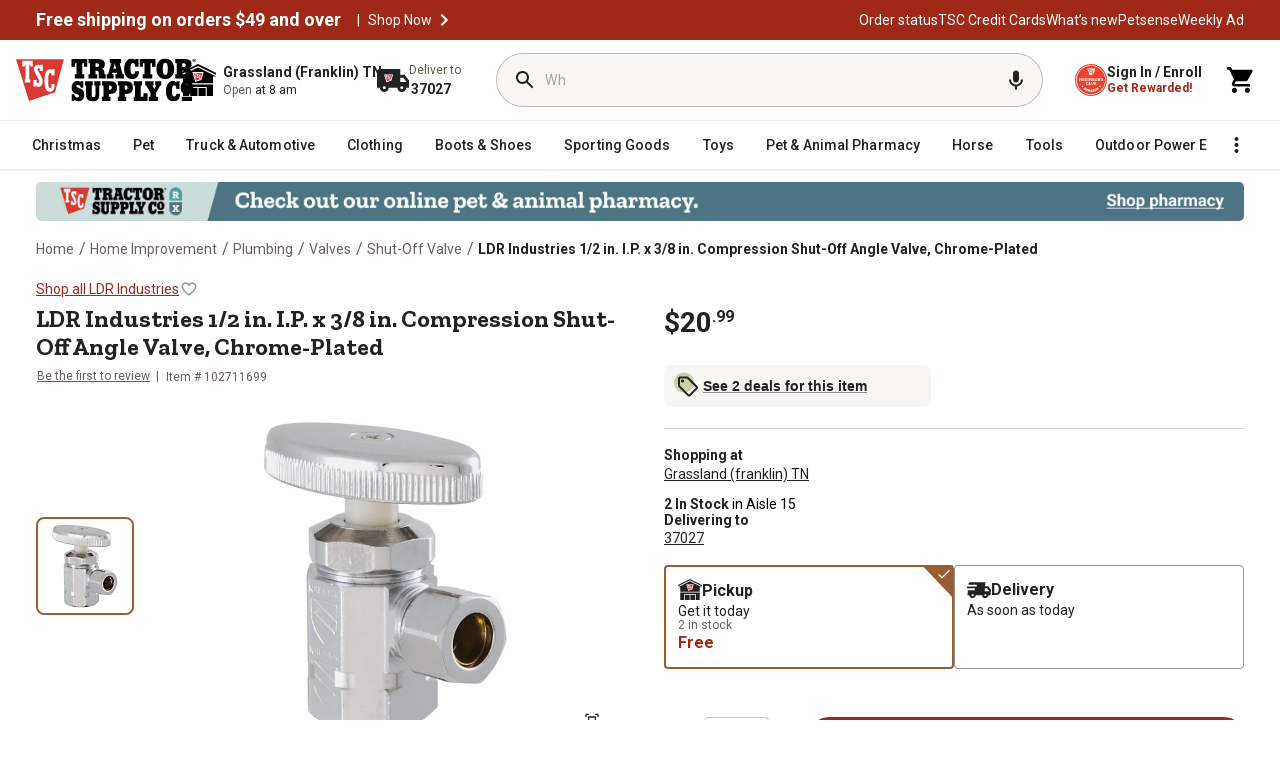

--- FILE ---
content_type: text/html;charset=utf-8
request_url: https://www.tractorsupply.com/tsc/product/ldr-shut-off-angle-valve-chrome-plated-1-2-in-ip-x-3-8-in
body_size: 115110
content:
<!DOCTYPE html><html lang="en" style="padding-right: 0px;"><head class="at-element-marker"><style type="text/css">@keyframes atNodeInserted17 {from {opacity:0.99} to {opacity:1} }
.searchbar__form{animation-duration:0.001s;animation-name:atNodeInserted17;visibility:hidden}</style><style data-emotion="css-global" data-s="">html{-webkit-font-smoothing:antialiased;-moz-osx-font-smoothing:grayscale;box-sizing:border-box;-webkit-text-size-adjust:100%;}*,*::before,*::after{box-sizing:inherit;}strong,b{font-weight:700;}body{margin:0;color:rgba(0, 0, 0, 0.87);font-size:0.875rem;font-family:'__Roboto_be1d32','__Roboto_Fallback_be1d32','__Zilla_Slab_554f07','__Zilla_Slab_Fallback_554f07';font-weight:400;line-height:1.5;background-color:#fff;}@media print{body{background-color:#fff;}}body::backdrop{background-color:#fff;}</style><style data-emotion="css-global" data-s="">@-webkit-keyframes mui-auto-fill{from{display:block;}}@keyframes mui-auto-fill{from{display:block;}}@-webkit-keyframes mui-auto-fill-cancel{from{display:block;}}@keyframes mui-auto-fill-cancel{from{display:block;}}</style><style data-emotion="css-global" data-s="">@-webkit-keyframes mui-auto-fill { 
  0% { display: block; }
} @keyframes mui-auto-fill { 
  0% { display: block; }
} @-webkit-keyframes mui-auto-fill-cancel { 
  0% { display: block; }
} @keyframes mui-auto-fill-cancel { 
  0% { display: block; }
}</style><style data-emotion="css" data-s="">.css-1l61kc3 { position: relative; right: 0px; z-index: 1; } .css-1ux8s6j { position: relative; right: 0px; top: 0px; color: rgb(154, 149, 144) !important; padding: 0px !important; } .css-1ux8s6j:focus-visible, .css-1ux8s6j.Mui-focusVisible { outline: black solid 2px; outline-offset: 2px; } .css-1ux8s6j .TscMuiIconButton-loadingIndicator { color: rgb(160, 40, 23); } .css-1ux8s6j.MuiIconButton-root { background-color: transparent; color: rgb(34, 34, 34); } .css-1ux8s6j.MuiIconButton-root:hover { background: rgb(249, 246, 242); color: rgb(146, 36, 21); border-color: rgb(146, 36, 21); } .css-1ux8s6j.MuiIconButton-root:active { background: rgb(249, 246, 242); color: rgb(114, 28, 16); border-color: rgb(114, 28, 16); } .css-1ux8s6j.MuiIconButton-root.Mui-disabled { background: rgb(242, 241, 240); color: rgb(104, 97, 90); border: none; } .css-1ux8s6j.MuiIconButton-root.MuiIconButton-sizeSmall { padding: 3px; } .css-1ux8s6j.MuiIconButton-root.MuiIconButton-sizeSmall .TscMuiIconButton-loadingIndicator { top: calc(50% + 2px); } .css-1ux8s6j.MuiIconButton-root.MuiIconButton-sizeLarge { padding: 10px; } .css-1ux8s6j.MuiIconButton-root.MuiIconButton-sizeLarge .TscMuiIconButton-loadingIndicator { top: calc(50% - 2px); } .css-1ux8s6j:hover { background: none !important; } .css-1t16bfl { text-align: center; flex: 0 0 auto; font-size: 1.5rem; border-radius: 50%; overflow: visible; transition: background-color 150ms cubic-bezier(0.4, 0, 0.2, 1); position: relative; right: 0px; top: 0px; color: rgb(154, 149, 144) !important; padding: 0px !important; } .css-1t16bfl.Mui-disabled { background-color: transparent; color: rgb(104, 97, 90); } .css-1t16bfl:hover { background: none !important; } .css-1t16bfl:focus-visible, .css-1t16bfl.Mui-focusVisible { outline: black solid 2px; outline-offset: 2px; } .css-1t16bfl .TscMuiIconButton-loadingIndicator { color: rgb(160, 40, 23); } .css-1t16bfl.MuiIconButton-root { background-color: transparent; color: rgb(34, 34, 34); } .css-1t16bfl.MuiIconButton-root:hover { background: rgb(249, 246, 242); color: rgb(146, 36, 21); border-color: rgb(146, 36, 21); } .css-1t16bfl.MuiIconButton-root:active { background: rgb(249, 246, 242); color: rgb(114, 28, 16); border-color: rgb(114, 28, 16); } .css-1t16bfl.MuiIconButton-root.Mui-disabled { background: rgb(242, 241, 240); color: rgb(104, 97, 90); border: none; } .css-1t16bfl.MuiIconButton-root.MuiIconButton-sizeSmall { padding: 3px; } .css-1t16bfl.MuiIconButton-root.MuiIconButton-sizeSmall .TscMuiIconButton-loadingIndicator { top: calc(50% + 2px); } .css-1t16bfl.MuiIconButton-root.MuiIconButton-sizeLarge { padding: 10px; } .css-1t16bfl.MuiIconButton-root.MuiIconButton-sizeLarge .TscMuiIconButton-loadingIndicator { top: calc(50% - 2px); } .css-1t16bfl:hover { background: none !important; } .css-gocdrh { display: inline-flex; -webkit-box-align: center; align-items: center; -webkit-box-pack: center; justify-content: center; box-sizing: border-box; -webkit-tap-highlight-color: transparent; background-color: transparent; outline: 0px; border: 0px; margin: 0px; cursor: pointer; user-select: none; vertical-align: middle; appearance: none; text-decoration: none; text-align: center; flex: 0 0 auto; font-size: 1.5rem; border-radius: 50%; overflow: visible; transition: background-color 150ms cubic-bezier(0.4, 0, 0.2, 1); position: relative; right: 0px; top: 0px; color: rgb(154, 149, 144) !important; padding: 0px !important; } .css-gocdrh.Mui-disabled { pointer-events: none; cursor: default; } @media print {
  .css-gocdrh { print-color-adjust: exact; }
} .css-gocdrh.Mui-disabled { background-color: rgb(242, 241, 240); color: rgb(104, 97, 90); opacity: 1 !important; } .css-gocdrh:focus-visible, .css-gocdrh.Mui-focusVisible { outline: black solid 2px; outline-offset: 2px; } .css-gocdrh .MuiButton-icon, .css-gocdrh .MuiButton-icon > svg { font-size: 16px; } .css-gocdrh.Mui-disabled { background-color: transparent; color: rgb(104, 97, 90); } .css-gocdrh:hover { background: none !important; } .css-gocdrh:focus-visible, .css-gocdrh.Mui-focusVisible { outline: black solid 2px; outline-offset: 2px; } .css-gocdrh .TscMuiIconButton-loadingIndicator { color: rgb(160, 40, 23); } .css-gocdrh.MuiIconButton-root { background-color: transparent; color: rgb(34, 34, 34); } .css-gocdrh.MuiIconButton-root:hover { background: rgb(249, 246, 242); color: rgb(146, 36, 21); border-color: rgb(146, 36, 21); } .css-gocdrh.MuiIconButton-root:active { background: rgb(249, 246, 242); color: rgb(114, 28, 16); border-color: rgb(114, 28, 16); } .css-gocdrh.MuiIconButton-root.Mui-disabled { background: rgb(242, 241, 240); color: rgb(104, 97, 90); border: none; } .css-gocdrh.MuiIconButton-root.MuiIconButton-sizeSmall { padding: 3px; } .css-gocdrh.MuiIconButton-root.MuiIconButton-sizeSmall .TscMuiIconButton-loadingIndicator { top: calc(50% + 2px); } .css-gocdrh.MuiIconButton-root.MuiIconButton-sizeLarge { padding: 10px; } .css-gocdrh.MuiIconButton-root.MuiIconButton-sizeLarge .TscMuiIconButton-loadingIndicator { top: calc(50% - 2px); } .css-gocdrh:hover { background: none !important; } .css-1ss8pj1 { display: flex; -webkit-box-pack: center; justify-content: center; } .css-1ss8pj1 .MuiDialog-container { max-width: 95%; height: 100%; } .css-1ss8pj1 .MuiDialog-paper { background-color: rgb(255, 255, 255); border-radius: 16px; box-shadow: rgba(0, 0, 0, 0.15) 0px 0px 12px 0px; margin: 0px; } @media (min-width: 0px) {
  .css-1ss8pj1 .MuiDialog-paper { max-width: 95%; width: 512px; }
} @media (min-width: 768px) {
  .css-1ss8pj1 .MuiDialog-paper { max-width: 100%; }
} @media (min-width: 1023px) {
  .css-1ss8pj1 .MuiDialog-paper { width: 724px; }
} .css-iy14ac { display: flex; -webkit-box-pack: center; justify-content: center; } @media print {
  .css-iy14ac { position: absolute !important; }
} .css-iy14ac .MuiDialog-container { max-width: 95%; height: 100%; } .css-iy14ac .MuiDialog-paper { background-color: rgb(255, 255, 255); border-radius: 16px; box-shadow: rgba(0, 0, 0, 0.15) 0px 0px 12px 0px; margin: 0px; } @media (min-width: 0px) {
  .css-iy14ac .MuiDialog-paper { max-width: 95%; width: 512px; }
} @media (min-width: 768px) {
  .css-iy14ac .MuiDialog-paper { max-width: 100%; }
} @media (min-width: 1023px) {
  .css-iy14ac .MuiDialog-paper { width: 724px; }
}</style><style data-emotion="css" data-s="">.css-16uu3al { display: flex; flex-direction: column; z-index: 4; } @media (min-width: 0px) {
  .css-16uu3al { position: relative; align-self: auto; }
} @media (min-width: 600px) {
  .css-16uu3al { position: sticky; align-self: flex-start; top: 205px; }
} @media (min-width: 900px) {
  .css-16uu3al { top: 170px; }
} @media (min-width: 1200px) {
  .css-16uu3al { top: 170px; }
} .css-mvpg4z { display: flex; gap: 8px; margin-bottom: 16px; } @media (max-width: 768px) {
  .css-mvpg4z { gap: 4px; }
} .css-1w8ohsx { display: flex; gap: 8px; margin-bottom: 16px; } @media (max-width: 768px) {
  .css-1w8ohsx { gap: 4px; }
} .css-1omnfh6 { padding: 0px; margin: 0px; } .css-1i3ytjr { box-sizing: border-box; flex-flow: wrap; width: 100%; gap: 8px; margin-top: 16px; display: flex; -webkit-box-pack: justify; justify-content: space-between; } @media (max-width: 768px) {
  .css-1i3ytjr { position: fixed; bottom: 0px; z-index: 10; background: white; padding: 15px; left: 0px; gap: 6px; min-width: 100%; }
} .css-1eqxbwz { text-align: center; flex: 0 0 auto; font-size: 1.5rem; padding: 8px; border-radius: 50%; overflow: visible; transition: background-color 150ms cubic-bezier(0.4, 0, 0.2, 1); color: rgb(211, 47, 47); } .css-1eqxbwz.Mui-disabled { background-color: transparent; color: rgba(0, 0, 0, 0.26); } @media (min-width: 768px) and (max-width: 842px), (max-width: 410px) {
  .css-1eqxbwz { height: 40px; width: 24px; }
} .css-xgaph0 { display: inline-flex; -webkit-box-align: center; align-items: center; -webkit-box-pack: center; justify-content: center; position: relative; box-sizing: border-box; -webkit-tap-highlight-color: transparent; background-color: transparent; outline: 0px; border: 0px; margin: 0px; cursor: pointer; user-select: none; vertical-align: middle; appearance: none; text-decoration: none; text-align: center; flex: 0 0 auto; font-size: 1.5rem; padding: 8px; border-radius: 50%; overflow: visible; transition: background-color 150ms cubic-bezier(0.4, 0, 0.2, 1); color: rgb(211, 47, 47); } .css-xgaph0.Mui-disabled { pointer-events: none; cursor: default; } @media print {
  .css-xgaph0 { print-color-adjust: exact; }
} .css-xgaph0.Mui-disabled { background-color: transparent; color: rgba(0, 0, 0, 0.26); } @media (min-width: 768px) and (max-width: 842px), (max-width: 410px) {
  .css-xgaph0 { height: 40px; width: 24px; }
} .css-7rd73p { width: 65px; text-align: center; color: rgb(34, 34, 34); } @media (min-width: 768px) and (max-width: 842px), (max-width: 410px) {
  .css-7rd73p { height: 40px; width: 36px; }
} .css-1348e4s { display: inline-flex; flex-direction: column; position: relative; min-width: 0px; padding: 0px; margin: 0px; border: 0px; vertical-align: top; width: 65px; text-align: center; color: rgb(34, 34, 34); } @media (min-width: 768px) and (max-width: 842px), (max-width: 410px) {
  .css-1348e4s { height: 40px; width: 36px; }
} .css-1ghyezn { font-size: 0.875rem; font-family: __Roboto_be1d32, __Roboto_Fallback_be1d32, __Zilla_Slab_554f07, __Zilla_Slab_Fallback_554f07; font-weight: 400; line-height: 1.4375em; color: rgba(0, 0, 0, 0.87); box-sizing: border-box; cursor: text; display: inline-flex; -webkit-box-align: center; align-items: center; position: relative; border-radius: 4px; } .css-1ghyezn.Mui-disabled { color: rgba(0, 0, 0, 0.38); cursor: default; } .css-1ghyezn:hover .MuiOutlinedInput-notchedOutline { border-color: rgba(0, 0, 0, 0.87); } @media (hover: none) {
  .css-1ghyezn:hover .MuiOutlinedInput-notchedOutline { border-color: rgba(0, 0, 0, 0.23); }
} .css-1ghyezn.Mui-focused .MuiOutlinedInput-notchedOutline { border-color: rgb(160, 40, 23); border-width: 2px; } .css-1ghyezn.Mui-error .MuiOutlinedInput-notchedOutline { border-color: rgb(211, 47, 47); } .css-1ghyezn.Mui-disabled .MuiOutlinedInput-notchedOutline { border-color: rgba(0, 0, 0, 0.26); } .css-1ghyezn input { text-align: center; } .css-1ghyezn input::-webkit-inner-spin-button, .css-1ghyezn input::-webkit-outer-spin-button { appearance: none; margin: 0px; } .css-1ghyezn input { appearance: none; } .css-1o6z5ng { font: inherit; letter-spacing: inherit; color: currentcolor; border: 0px; box-sizing: content-box; background: none; height: 1.4375em; margin: 0px; -webkit-tap-highlight-color: transparent; display: block; min-width: 0px; width: 100%; animation-name: mui-auto-fill-cancel; animation-duration: 10ms; padding: 8.5px 14px; } .css-1o6z5ng::-webkit-input-placeholder { color: currentcolor; opacity: 0.42; transition: opacity 200ms cubic-bezier(0.4, 0, 0.2, 1); } .css-1o6z5ng:focus { outline: 0px; } .css-1o6z5ng:invalid { box-shadow: none; } .css-1o6z5ng::-webkit-search-decoration { appearance: none; } label[data-shrink="false"] + .MuiInputBase-formControl .css-1o6z5ng::-webkit-input-placeholder { opacity: 0 !important; } label[data-shrink="false"] + .MuiInputBase-formControl .css-1o6z5ng:focus::-webkit-input-placeholder { opacity: 0.42; } .css-1o6z5ng.Mui-disabled { opacity: 1; -webkit-text-fill-color: rgba(0, 0, 0, 0.38); } .css-1o6z5ng:-webkit-autofill { animation-duration: 5000s; animation-name: mui-auto-fill; } .css-1o6z5ng:-webkit-autofill { border-radius: inherit; } .css-1l0ybf3 { color: rgb(160, 40, 23); } .css-1ucz3kc { user-select: none; width: 1em; height: 1em; display: inline-block; fill: currentcolor; flex-shrink: 0; transition: fill 200ms cubic-bezier(0.4, 0, 0.2, 1); font-size: 1.5rem; color: rgb(160, 40, 23); } .css-13pmxen { display: flex; flex: 1 1 0%; } .css-1pmjoa4 { min-width: 120px; background-color: rgb(160, 40, 23); border-radius: 100px; white-space: nowrap; max-width: none !important; } .css-1pmjoa4:hover { background-color: rgb(146, 36, 21); } .css-1pmjoa4:focus { background-color: rgb(114, 28, 16); } @media (max-width: 768px) {
  .css-1pmjoa4 { font-size: 12px; }
} @media (min-width: 768px) and (max-width: 842px), (max-width: 410px) {
  .css-1pmjoa4 { white-space: nowrap; }
} @media (min-width: 768px) and (max-width: 1024px) {
  .css-1pmjoa4 { font-size: 16px; white-space: nowrap; }
} .css-1jklqps { color: rgb(255, 255, 255); font-family: __Roboto_be1d32, __Roboto_Fallback_be1d32, __Zilla_Slab_554f07, __Zilla_Slab_Fallback_554f07; line-height: 1.75; transition: background-color 250ms cubic-bezier(0.4, 0, 0.2, 1), box-shadow 250ms cubic-bezier(0.4, 0, 0.2, 1), border-color 250ms cubic-bezier(0.4, 0, 0.2, 1), color 250ms cubic-bezier(0.4, 0, 0.2, 1); height: 40px; font-weight: 700; font-size: 1rem; text-transform: none; box-shadow: none; flex: 1 1 0%; min-width: 120px; background-color: rgb(160, 40, 23); border-radius: 100px; white-space: nowrap; padding: 5px 10px !important; max-width: none !important; } .css-1jklqps:hover { text-decoration: none; background-color: rgb(218, 56, 50); box-shadow: rgba(0, 0, 0, 0.2) 0px 2px 4px -1px, rgba(0, 0, 0, 0.14) 0px 4px 5px 0px, rgba(0, 0, 0, 0.12) 0px 1px 10px 0px; } @media (hover: none) {
  .css-1jklqps:hover { background-color: rgb(160, 40, 23); }
} .css-1jklqps:active { box-shadow: rgba(0, 0, 0, 0.2) 0px 5px 5px -3px, rgba(0, 0, 0, 0.14) 0px 8px 10px 1px, rgba(0, 0, 0, 0.12) 0px 3px 14px 2px; } .css-1jklqps.Mui-focusVisible { box-shadow: rgba(0, 0, 0, 0.2) 0px 3px 5px -1px, rgba(0, 0, 0, 0.14) 0px 6px 10px 0px, rgba(0, 0, 0, 0.12) 0px 1px 18px 0px; } .css-1jklqps.Mui-disabled { color: rgba(0, 0, 0, 0.26); box-shadow: none; background-color: rgba(0, 0, 0, 0.12); } .css-1jklqps:hover { background-color: rgb(181, 18, 27); box-shadow: none; } .css-1jklqps:hover { background-color: rgb(146, 36, 21); } .css-1jklqps:focus { background-color: rgb(114, 28, 16); } @media (max-width: 768px) {
  .css-1jklqps { font-size: 12px; }
} @media (min-width: 768px) and (max-width: 842px), (max-width: 410px) {
  .css-1jklqps { white-space: nowrap; }
} @media (min-width: 768px) and (max-width: 1024px) {
  .css-1jklqps { font-size: 16px; white-space: nowrap; }
} .css-1sjbmy5 { display: inline-flex; -webkit-box-align: center; align-items: center; -webkit-box-pack: center; justify-content: center; position: relative; box-sizing: border-box; -webkit-tap-highlight-color: transparent; outline: 0px; border: 0px; margin: 0px; cursor: pointer; user-select: none; vertical-align: middle; appearance: none; text-decoration: none; color: rgb(255, 255, 255); font-family: __Roboto_be1d32, __Roboto_Fallback_be1d32, __Zilla_Slab_554f07, __Zilla_Slab_Fallback_554f07; line-height: 1.75; transition: background-color 250ms cubic-bezier(0.4, 0, 0.2, 1), box-shadow 250ms cubic-bezier(0.4, 0, 0.2, 1), border-color 250ms cubic-bezier(0.4, 0, 0.2, 1), color 250ms cubic-bezier(0.4, 0, 0.2, 1); height: 40px; font-weight: 700; font-size: 1rem; text-transform: none; box-shadow: none; flex: 1 1 0%; min-width: 120px; background-color: rgb(160, 40, 23); border-radius: 100px; white-space: nowrap; padding: 5px 10px !important; max-width: none !important; } .css-1sjbmy5.Mui-disabled { pointer-events: none; cursor: default; } @media print {
  .css-1sjbmy5 { print-color-adjust: exact; }
} .css-1sjbmy5:hover { text-decoration: none; background-color: rgb(218, 56, 50); box-shadow: rgba(0, 0, 0, 0.2) 0px 2px 4px -1px, rgba(0, 0, 0, 0.14) 0px 4px 5px 0px, rgba(0, 0, 0, 0.12) 0px 1px 10px 0px; } @media (hover: none) {
  .css-1sjbmy5:hover { background-color: rgb(160, 40, 23); }
} .css-1sjbmy5:active { box-shadow: rgba(0, 0, 0, 0.2) 0px 5px 5px -3px, rgba(0, 0, 0, 0.14) 0px 8px 10px 1px, rgba(0, 0, 0, 0.12) 0px 3px 14px 2px; } .css-1sjbmy5.Mui-focusVisible { box-shadow: rgba(0, 0, 0, 0.2) 0px 3px 5px -1px, rgba(0, 0, 0, 0.14) 0px 6px 10px 0px, rgba(0, 0, 0, 0.12) 0px 1px 18px 0px; } .css-1sjbmy5.Mui-disabled { color: rgba(0, 0, 0, 0.26); box-shadow: none; background-color: rgba(0, 0, 0, 0.12); } .css-1sjbmy5:hover { background-color: rgb(181, 18, 27); box-shadow: none; } .css-1sjbmy5:hover { background-color: rgb(146, 36, 21); } .css-1sjbmy5:focus { background-color: rgb(114, 28, 16); } @media (max-width: 768px) {
  .css-1sjbmy5 { font-size: 12px; }
} @media (min-width: 768px) and (max-width: 842px), (max-width: 410px) {
  .css-1sjbmy5 { white-space: nowrap; }
} @media (min-width: 768px) and (max-width: 1024px) {
  .css-1sjbmy5 { font-size: 16px; white-space: nowrap; }
} .css-1489ax6 .MuiDialog-paper { border-radius: 16px; } .css-1489ax6 .MuiDialogContent-root { padding: 16px 24px 32px; } @media print {
  .css-6h1ixm { position: absolute !important; }
} .css-6h1ixm .MuiDialog-paper { border-radius: 16px; } .css-6h1ixm .MuiDialogContent-root { padding: 16px 24px 32px; } @media print {
  .css-42evbf { position: absolute !important; }
} .css-42evbf .MuiDialog-paper { border-radius: var(--Border-Radius-rounded, 16px); box-shadow: rgba(0, 0, 0, 0.15) 0px 0px 12px 0px; } .css-o8xo1d { background-color: rgb(218, 56, 50); } .css-id5tpi { background: rgb(242, 241, 240); margin: 16px 0px 6px; } .css-1s5tzx7 { flex-shrink: 0; border-width: 0px 0px thin; border-style: solid; border-color: rgba(0, 0, 0, 0.12); background: rgb(242, 241, 240); margin: 16px 0px 6px; } .css-w0pj6f { overflow: hidden; pointer-events: none; position: absolute; z-index: 0; inset: 0px; border-radius: inherit; } .css-t9aep { -webkit-box-align: center; align-items: center; flex-wrap: wrap; display: flex; } .css-t9aep button { border-radius: 2px; } .css-t9aep .MuiBreadcrumbs-ol { display: flex; -webkit-box-align: center; align-items: center; flex-wrap: wrap; line-height: 24px !important; } .css-t9aep .MuiBreadcrumbs-li { display: flex; -webkit-box-align: center; align-items: center; flex-wrap: wrap; line-height: 24px !important; } .css-t9aep .MuiBreadcrumbs-separator { margin: 0px 4.5px; height: 24px; width: 7px; color: rgb(104, 97, 90); font-family: __Roboto_be1d32, __Roboto_Fallback_be1d32, __Zilla_Slab_554f07, __Zilla_Slab_Fallback_554f07; font-size: 16px; font-style: normal; font-weight: 400; letter-spacing: 0.15px; line-height: 24px !important; } .css-jji3uq { -webkit-box-align: center; align-items: center; flex-wrap: wrap; display: flex; } .css-jji3uq button { border-radius: 2px; } .css-jji3uq .MuiBreadcrumbs-ol { display: flex; -webkit-box-align: center; align-items: center; flex-wrap: wrap; line-height: 24px !important; } .css-jji3uq .MuiBreadcrumbs-li { display: flex; -webkit-box-align: center; align-items: center; flex-wrap: wrap; line-height: 24px !important; } .css-jji3uq .MuiBreadcrumbs-separator { margin: 0px 4.5px; height: 24px; width: 7px; color: rgb(104, 97, 90); font-family: __Roboto_be1d32, __Roboto_Fallback_be1d32, __Zilla_Slab_554f07, __Zilla_Slab_Fallback_554f07; font-size: 16px; font-style: normal; font-weight: 400; letter-spacing: 0.15px; line-height: 24px !important; } .css-wklmxf { margin: 0px; font-size: 0.875rem; font-family: __Roboto_be1d32, __Roboto_Fallback_be1d32, __Zilla_Slab_554f07, __Zilla_Slab_Fallback_554f07; font-weight: 400; line-height: 1.5; color: rgba(0, 0, 0, 0.6); -webkit-box-align: center; align-items: center; flex-wrap: wrap; display: flex; } .css-wklmxf button { border-radius: 2px; } .css-wklmxf .MuiBreadcrumbs-ol { display: flex; -webkit-box-align: center; align-items: center; flex-wrap: wrap; line-height: 24px !important; } .css-wklmxf .MuiBreadcrumbs-li { display: flex; -webkit-box-align: center; align-items: center; flex-wrap: wrap; line-height: 24px !important; } .css-wklmxf .MuiBreadcrumbs-separator { margin: 0px 4.5px; height: 24px; width: 7px; color: rgb(104, 97, 90); font-family: __Roboto_be1d32, __Roboto_Fallback_be1d32, __Zilla_Slab_554f07, __Zilla_Slab_Fallback_554f07; font-size: 16px; font-style: normal; font-weight: 400; letter-spacing: 0.15px; line-height: 24px !important; } .css-15uacd0 { display: grid; grid-template-rows: 1fr; grid-template-columns: 48px 1fr; padding: 12px 12px 12px 16px; border-radius: 8px; gap: 10px; background-color: rgb(249, 246, 242); margin-top: 16px; } .css-byfs2n { display: grid; grid-template-rows: 1fr; grid-template-columns: 48px 1fr; padding: 12px 12px 12px 16px; border-radius: 8px; gap: 10px; background-color: rgb(249, 246, 242); margin-top: 16px; } .css-1c6u2ni { align-self: center; width: 48px; height: 48px; } @media (max-width: 1024px) {
  .css-1c6u2ni { grid-area: 1 / 1 / 3 / 2; }
} .css-104bmwm { align-self: center; width: 48px; height: 48px; } @media (max-width: 1024px) {
  .css-104bmwm { grid-area: 1 / 1 / 3 / 2; }
} .css-i5bxrs { align-self: center; } @media (max-width: 1024px) {
  .css-i5bxrs { grid-area: 1 / 2 / 2 / 4; }
} .css-1r7h55b { align-self: center; } @media (max-width: 1024px) {
  .css-1r7h55b { grid-area: 1 / 2 / 2 / 4; }
} .css-m9z0oc { color: rgb(34, 34, 34); font-size: 14px; font-weight: 700; line-height: 16px; } .css-7sgxzi { margin: 0px; font-family: __Roboto_be1d32, __Roboto_Fallback_be1d32, __Zilla_Slab_554f07, __Zilla_Slab_Fallback_554f07; color: rgb(34, 34, 34); font-size: 14px; font-weight: 700; line-height: 16px; } .css-1ql157r { color: rgb(104, 97, 90); font-size: 14px; font-weight: 400; line-height: 16px; padding-top: 1px; } .css-bghpi7 { margin: 0px; font-family: __Roboto_be1d32, __Roboto_Fallback_be1d32, __Zilla_Slab_554f07, __Zilla_Slab_Fallback_554f07; color: rgb(104, 97, 90); font-size: 14px; font-weight: 400; line-height: 16px; padding-top: 1px; } .css-1u0v19a { color: rgb(104, 97, 90); padding-left: 5px; font-weight: 400; text-decoration-color: rgb(104, 97, 90); cursor: pointer; } .css-yrjehr { text-decoration: underline rgb(104, 97, 90); color: rgb(104, 97, 90); padding-left: 5px; font-weight: 400; cursor: pointer; } .css-yrjehr:hover { text-decoration-color: inherit; } .css-oxl4eh { margin: 0px; font-style: inherit; font-variant: inherit; font-stretch: inherit; font-size: inherit; line-height: inherit; font-family: inherit; font-optical-sizing: inherit; font-size-adjust: inherit; font-kerning: inherit; font-feature-settings: inherit; font-variation-settings: inherit; text-decoration: underline rgb(104, 97, 90); color: rgb(104, 97, 90); padding-left: 5px; font-weight: 400; cursor: pointer; } .css-oxl4eh:hover { text-decoration-color: inherit; } .css-1jwdknq { text-transform: none; font-family: __Zilla_Slab_85da97, __Zilla_Slab_Fallback_85da97; font-size: var(--Zilla-Slab-Heading-M-fontSize, 24px); font-weight: var(--Zilla-Slab-Heading-M-fontWeight, 700); color: rgb(34, 34, 34); height: 68px; font-style: normal; line-height: var(--Zilla-Slab-Heading-M-lineHeight, 28px); border-radius: 8px; padding: 24px 16px 12px; } .css-1jwdknq.Mui-selected { color: rgb(160, 40, 23); background-color: rgb(249, 246, 242); } .css-1z0endq { max-width: 360px; min-width: 90px; position: relative; min-height: 48px; flex-shrink: 0; overflow: hidden; white-space: normal; text-align: center; flex-direction: column; text-transform: none; font-family: __Zilla_Slab_85da97, __Zilla_Slab_Fallback_85da97; font-size: var(--Zilla-Slab-Heading-M-fontSize, 24px); font-weight: var(--Zilla-Slab-Heading-M-fontWeight, 700); color: rgb(34, 34, 34); height: 68px; font-style: normal; line-height: var(--Zilla-Slab-Heading-M-lineHeight, 28px); border-radius: 8px; padding: 24px 16px 12px; } .css-1z0endq.Mui-selected { color: rgb(160, 40, 23); } .css-1z0endq.Mui-disabled { color: rgba(0, 0, 0, 0.38); } .css-1z0endq.Mui-selected { color: rgb(160, 40, 23); background-color: rgb(249, 246, 242); } .css-3zg5jm { display: inline-flex; -webkit-box-align: center; align-items: center; -webkit-box-pack: center; justify-content: center; box-sizing: border-box; -webkit-tap-highlight-color: transparent; background-color: transparent; outline: 0px; border: 0px; margin: 0px; cursor: pointer; user-select: none; vertical-align: middle; appearance: none; text-decoration: none; max-width: 360px; min-width: 90px; position: relative; min-height: 48px; flex-shrink: 0; overflow: hidden; white-space: normal; text-align: center; flex-direction: column; text-transform: none; font-family: __Zilla_Slab_85da97, __Zilla_Slab_Fallback_85da97; font-size: var(--Zilla-Slab-Heading-M-fontSize, 24px); font-weight: var(--Zilla-Slab-Heading-M-fontWeight, 700); color: rgb(34, 34, 34); height: 68px; font-style: normal; line-height: var(--Zilla-Slab-Heading-M-lineHeight, 28px); border-radius: 8px; padding: 24px 16px 12px; } .css-3zg5jm.Mui-disabled { pointer-events: none; cursor: default; } @media print {
  .css-3zg5jm { print-color-adjust: exact; }
} .css-3zg5jm.Mui-selected { color: rgb(160, 40, 23); } .css-3zg5jm.Mui-disabled { color: rgba(0, 0, 0, 0.38); } .css-3zg5jm.Mui-selected { color: rgb(160, 40, 23); background-color: rgb(249, 246, 242); } .css-1t8a3dn { text-transform: none; font-family: __Zilla_Slab_85da97, __Zilla_Slab_Fallback_85da97; font-size: var(--Zilla-Slab-Heading-M-fontSize, 24px); font-weight: var(--Zilla-Slab-Heading-M-fontWeight, 700); color: rgb(34, 34, 34); height: 68px; padding: 24px 16px 12px; font-style: normal; line-height: var(--Zilla-Slab-Heading-M-lineHeight, 28px); border-radius: 8px; max-width: 150px; } .css-1t8a3dn.Mui-selected { color: rgb(160, 40, 23); background-color: rgb(249, 246, 242); } .css-hdkld3 { min-width: 90px; position: relative; min-height: 48px; flex-shrink: 0; overflow: hidden; white-space: normal; text-align: center; flex-direction: column; text-transform: none; font-family: __Zilla_Slab_85da97, __Zilla_Slab_Fallback_85da97; font-size: var(--Zilla-Slab-Heading-M-fontSize, 24px); font-weight: var(--Zilla-Slab-Heading-M-fontWeight, 700); color: rgb(34, 34, 34); height: 68px; padding: 24px 16px 12px; font-style: normal; line-height: var(--Zilla-Slab-Heading-M-lineHeight, 28px); border-radius: 8px; max-width: 150px; } .css-hdkld3.Mui-selected { color: rgb(160, 40, 23); } .css-hdkld3.Mui-disabled { color: rgba(0, 0, 0, 0.38); } .css-hdkld3.Mui-selected { color: rgb(160, 40, 23); background-color: rgb(249, 246, 242); } .css-1h5myim { display: inline-flex; -webkit-box-align: center; align-items: center; -webkit-box-pack: center; justify-content: center; box-sizing: border-box; -webkit-tap-highlight-color: transparent; background-color: transparent; outline: 0px; border: 0px; margin: 0px; cursor: pointer; user-select: none; vertical-align: middle; appearance: none; text-decoration: none; min-width: 90px; position: relative; min-height: 48px; flex-shrink: 0; overflow: hidden; white-space: normal; text-align: center; flex-direction: column; text-transform: none; font-family: __Zilla_Slab_85da97, __Zilla_Slab_Fallback_85da97; font-size: var(--Zilla-Slab-Heading-M-fontSize, 24px); font-weight: var(--Zilla-Slab-Heading-M-fontWeight, 700); color: rgb(34, 34, 34); height: 68px; padding: 24px 16px 12px; font-style: normal; line-height: var(--Zilla-Slab-Heading-M-lineHeight, 28px); border-radius: 8px; max-width: 150px; } .css-1h5myim.Mui-disabled { pointer-events: none; cursor: default; } @media print {
  .css-1h5myim { print-color-adjust: exact; }
} .css-1h5myim.Mui-selected { color: rgb(160, 40, 23); } .css-1h5myim.Mui-disabled { color: rgba(0, 0, 0, 0.38); } .css-1h5myim.Mui-selected { color: rgb(160, 40, 23); background-color: rgb(249, 246, 242); } .css-1ob6yn0 { position: absolute; height: 2px; bottom: 0px; width: 100%; transition: 300ms cubic-bezier(0.4, 0, 0.2, 1); background-color: rgb(160, 40, 23); } .css-1rpyr89 { padding: 40px 0px; overflow-y: auto; } @media (max-width: 1024px) {
  .css-1rpyr89 { padding: 0px; }
} .css-1rpyr89::-webkit-scrollbar { width: 14px; height: 14px; } .css-1rpyr89::-webkit-scrollbar-track { background: transparent; margin: 10px; } .css-1rpyr89::-webkit-scrollbar-thumb { background: rgb(154, 149, 144); border-radius: 10px; border: 4px solid rgb(255, 255, 255); } @media (max-width: 1024px) {
  .css-1rpyr89::-webkit-scrollbar-thumb { border: 0px; background: rgb(255, 255, 255); }
} .css-1rpyr89 p { font-family: __Roboto_be1d32, __Roboto_Fallback_be1d32, __Zilla_Slab_554f07, __Zilla_Slab_Fallback_554f07; font-size: 16px; font-weight: 400; line-height: 24px; font-style: normal; color: rgb(34, 34, 34); } .css-1dw207b { padding: 40px 0px; overflow-y: auto; } @media (max-width: 1024px) {
  .css-1dw207b { padding: 0px; }
} .css-1dw207b::-webkit-scrollbar { width: 14px; height: 14px; } .css-1dw207b::-webkit-scrollbar-track { background: transparent; margin: 10px; } .css-1dw207b::-webkit-scrollbar-thumb { background: rgb(154, 149, 144); border-radius: 10px; border: 4px solid rgb(255, 255, 255); } @media (max-width: 1024px) {
  .css-1dw207b::-webkit-scrollbar-thumb { border: 0px; background: rgb(255, 255, 255); }
} .css-1dw207b p { font-family: __Roboto_be1d32, __Roboto_Fallback_be1d32, __Zilla_Slab_554f07, __Zilla_Slab_Fallback_554f07; font-size: 16px; font-weight: 400; line-height: 24px; font-style: normal; color: rgb(34, 34, 34); } .css-8tmqen { display: flex; } .css-8tmqen > :nth-child(2) { width: 50%; } @media (max-width: 1024px) {
  .css-8tmqen > :nth-child(2) { width: 100%; }
} @media (max-width: 1024px) {
  .css-8tmqen { flex-direction: column; }
} .css-8tmqen p { width: 50%; } @media (max-width: 1024px) {
  .css-8tmqen p { width: 100%; }
} @media (max-width: 1024px) {
  .css-8tmqen div { width: 100%; }
} .css-8tmqen div ul { margin: 0px; } @media (max-width: 1024px) {
  .css-8tmqen div ul { padding-left: 18px; }
} .css-8tmqen div ul li { color: rgb(34, 34, 34); font-family: __Roboto_be1d32, __Roboto_Fallback_be1d32, __Zilla_Slab_554f07, __Zilla_Slab_Fallback_554f07; font-size: 16px; font-style: normal; font-weight: 400; line-height: 24px; } .css-1dv25b4 { display: flex; } .css-1dv25b4 > :nth-child(2) { width: 50%; } @media (max-width: 1024px) {
  .css-1dv25b4 > :nth-child(2) { width: 100%; }
} @media (max-width: 1024px) {
  .css-1dv25b4 { flex-direction: column; }
} .css-1dv25b4 p { width: 50%; } @media (max-width: 1024px) {
  .css-1dv25b4 p { width: 100%; }
} @media (max-width: 1024px) {
  .css-1dv25b4 div { width: 100%; }
} .css-1dv25b4 div ul { margin: 0px; } @media (max-width: 1024px) {
  .css-1dv25b4 div ul { padding-left: 18px; }
} .css-1dv25b4 div ul li { color: rgb(34, 34, 34); font-family: __Roboto_be1d32, __Roboto_Fallback_be1d32, __Zilla_Slab_554f07, __Zilla_Slab_Fallback_554f07; font-size: 16px; font-style: normal; font-weight: 400; line-height: 24px; } .css-15zl06e { width: 50%; } @media (max-width: 1024px) {
  .css-15zl06e { width: 100%; }
} .css-1ygrasp { margin: 0px; font-size: 0.875rem; font-family: __Roboto_be1d32, __Roboto_Fallback_be1d32, __Zilla_Slab_554f07, __Zilla_Slab_Fallback_554f07; font-weight: 400; line-height: 1.5; width: 50%; } @media (max-width: 1024px) {
  .css-1ygrasp { width: 100%; }
} .css-wqg3c5 { color: rgb(34, 34, 34); font-family: __Roboto_be1d32, __Roboto_Fallback_be1d32, __Zilla_Slab_554f07, __Zilla_Slab_Fallback_554f07; font-size: 16px; font-style: normal; font-weight: 400; line-height: 24px; margin-top: 24px; } .css-wqg3c5 a { color: rgb(160, 40, 23); } .css-8htsus { color: rgb(34, 34, 34); font-family: __Roboto_be1d32, __Roboto_Fallback_be1d32, __Zilla_Slab_554f07, __Zilla_Slab_Fallback_554f07; font-size: 16px; font-style: normal; font-weight: 400; line-height: 24px; margin-top: 24px; } .css-8htsus a { color: rgb(160, 40, 23); } .css-iwy0am { position: absolute; text-align: center; z-index: 1; width: 40px; height: 40px; border-radius: var(--Border-Radius-circular, 100px); background: var(--Surface-Container-container-white, #FFF); box-shadow: rgba(0, 0, 0, 0.05) 0px 0px 8px 2px; top: -20px; left: 30px; margin-right: auto; } .css-iwy0am:hover { background-color: rgb(255, 255, 255); } @media (max-width: 768px) {
  .css-iwy0am { position: absolute; }
} @media (min-width: 768px) and (max-width: 1024px) {
  .css-iwy0am { position: absolute; }
} @media (max-width: 1280px) {
  .css-iwy0am { position: absolute; }
} @media (max-width: 768px) {
  .css-iwy0am { top: 20px; left: 14px; }
} @media (min-width: 769px) and (max-width: 1024px) {
  .css-iwy0am { top: 0px; left: 20px; }
} .css-10px9fq { flex: 0 0 auto; font-size: 1.5rem; padding: 8px; overflow: visible; color: rgba(0, 0, 0, 0.54); transition: background-color 150ms cubic-bezier(0.4, 0, 0.2, 1); display: none; position: absolute; text-align: center; z-index: 1; width: 40px; height: 40px; border-radius: var(--Border-Radius-circular, 100px); background: var(--Surface-Container-container-white, #FFF); box-shadow: rgba(0, 0, 0, 0.05) 0px 0px 8px 2px; top: -20px; left: 30px; margin-right: auto; } .css-10px9fq:hover { background-color: rgba(0, 0, 0, 0.04); } @media (hover: none) {
  .css-10px9fq:hover { background-color: transparent; }
} .css-10px9fq.Mui-disabled { background-color: transparent; color: rgba(0, 0, 0, 0.26); } .css-10px9fq:hover { background-color: rgb(255, 255, 255); } @media (max-width: 768px) {
  .css-10px9fq { position: absolute; }
} @media (min-width: 768px) and (max-width: 1024px) {
  .css-10px9fq { position: absolute; }
} @media (max-width: 1280px) {
  .css-10px9fq { position: absolute; }
} @media (max-width: 768px) {
  .css-10px9fq { top: 20px; left: 14px; }
} @media (min-width: 769px) and (max-width: 1024px) {
  .css-10px9fq { top: 0px; left: 20px; }
} .css-1bobobc { -webkit-box-align: center; align-items: center; -webkit-box-pack: center; justify-content: center; box-sizing: border-box; -webkit-tap-highlight-color: transparent; outline: 0px; border: 0px; margin: 0px auto 0px 0px; cursor: pointer; user-select: none; vertical-align: middle; appearance: none; text-decoration: none; flex: 0 0 auto; font-size: 1.5rem; padding: 8px; overflow: visible; color: rgba(0, 0, 0, 0.54); transition: background-color 150ms cubic-bezier(0.4, 0, 0.2, 1); display: none; position: absolute; text-align: center; z-index: 1; width: 40px; height: 40px; border-radius: var(--Border-Radius-circular, 100px); background: var(--Surface-Container-container-white, #FFF); box-shadow: rgba(0, 0, 0, 0.05) 0px 0px 8px 2px; top: -20px; left: 30px; } .css-1bobobc.Mui-disabled { pointer-events: none; cursor: default; } @media print {
  .css-1bobobc { print-color-adjust: exact; }
} .css-1bobobc:hover { background-color: rgba(0, 0, 0, 0.04); } @media (hover: none) {
  .css-1bobobc:hover { background-color: transparent; }
} .css-1bobobc.Mui-disabled { background-color: transparent; color: rgba(0, 0, 0, 0.26); } .css-1bobobc:hover { background-color: rgb(255, 255, 255); } @media (max-width: 768px) {
  .css-1bobobc { position: absolute; }
} @media (min-width: 768px) and (max-width: 1024px) {
  .css-1bobobc { position: absolute; }
} @media (max-width: 1280px) {
  .css-1bobobc { position: absolute; }
} @media (max-width: 768px) {
  .css-1bobobc { top: 20px; left: 14px; }
} @media (min-width: 769px) and (max-width: 1024px) {
  .css-1bobobc { top: 0px; left: 20px; }
} .css-1w2ah2u { user-select: none; width: 1em; height: 1em; display: inline-block; fill: currentcolor; flex-shrink: 0; transition: fill 200ms cubic-bezier(0.4, 0, 0.2, 1); font-size: 1.5rem; color: rgb(0, 0, 0); } .css-1wswkxq { display: flex; flex-direction: column; gap: 1rem; -webkit-box-pack: start; justify-content: flex-start; animation: 0.5s ease-out 0s 1 normal none running animation-zcg9gz; } @media (max-width: 768px) {
  .css-1wswkxq { gap: 10px; position: relative; top: 16px; }
} @media (min-width: 768px) and (max-width: 1024px) {
  .css-1wswkxq { position: relative; top: 15px; gap: 10px; }
} @media (min-width: 900px) and (max-width: 1024px) {
  .css-1wswkxq { position: relative; top: 16px; gap: 10px; left: 6px; }
} @-webkit-keyframes animation-zcg9gz { 
  0% { opacity: 0; transform: translateY(20px); }
  100% { opacity: 1; transform: translateY(0px); }
} @keyframes animation-zcg9gz { 
  0% { opacity: 0; transform: translateY(20px); }
  100% { opacity: 1; transform: translateY(0px); }
} .css-1lt82r5 { display: flex; flex-direction: column; gap: 1rem; -webkit-box-pack: start; justify-content: flex-start; animation: 0.5s ease-out 0s 1 normal none running animation-zcg9gz; } @media (max-width: 768px) {
  .css-1lt82r5 { gap: 10px; position: relative; top: 16px; }
} @media (min-width: 768px) and (max-width: 1024px) {
  .css-1lt82r5 { position: relative; top: 15px; gap: 10px; }
} @media (min-width: 900px) and (max-width: 1024px) {
  .css-1lt82r5 { position: relative; top: 16px; gap: 10px; left: 6px; }
} @media (max-width: 768px) {
  .css-hz9s46 { width: 67px; height: 67px; }
} @media (min-width: 768px) and (max-width: 1024px) {
  .css-hz9s46 { width: 67px; height: 67px; }
} .css-cbwsu8 { background-color: rgb(255, 255, 255); color: rgba(0, 0, 0, 0.87); transition: box-shadow 300ms cubic-bezier(0.4, 0, 0.2, 1); cursor: pointer; border-radius: 8px; box-shadow: none; width: 6.125rem; height: 100%; } @media (max-width: 768px) {
  .css-cbwsu8 { width: 67px; height: 67px; }
} @media (min-width: 768px) and (max-width: 1024px) {
  .css-cbwsu8 { width: 67px; height: 67px; }
} .css-coi318 { display: block; background-size: cover; background-repeat: no-repeat; background-position: center center; width: 100%; object-fit: cover; border: 2px solid rgb(153, 93, 49); border-radius: 8px; padding: 2px; } .css-2iatye { position: absolute; text-align: center; z-index: 1; width: 40px; height: 40px; border-radius: var(--Border-Radius-circular, 100px); background: var(--Surface-Container-container-white, #FFF); box-shadow: rgba(0, 0, 0, 0.05) 0px 0px 8px 2px; bottom: -25px; right: 30px; margin-left: auto; } .css-2iatye:hover { background-color: rgb(255, 255, 255); } @media (max-width: 768px) {
  .css-2iatye { position: absolute; }
} @media (min-width: 768px) and (max-width: 1024px) {
  .css-2iatye { position: absolute; }
} @media (max-width: 1280px) {
  .css-2iatye { position: absolute; }
} @media (max-width: 768px) {
  .css-2iatye { bottom: 24px; right: 27px; }
} @media (min-width: 769px) and (max-width: 1024px) {
  .css-2iatye { bottom: -30px; right: 10px; }
} .css-z3zwyr { flex: 0 0 auto; font-size: 1.5rem; padding: 8px; overflow: visible; color: rgba(0, 0, 0, 0.54); transition: background-color 150ms cubic-bezier(0.4, 0, 0.2, 1); display: none; position: absolute; text-align: center; z-index: 1; width: 40px; height: 40px; border-radius: var(--Border-Radius-circular, 100px); background: var(--Surface-Container-container-white, #FFF); box-shadow: rgba(0, 0, 0, 0.05) 0px 0px 8px 2px; bottom: -25px; right: 30px; margin-left: auto; } .css-z3zwyr:hover { background-color: rgba(0, 0, 0, 0.04); } @media (hover: none) {
  .css-z3zwyr:hover { background-color: transparent; }
} .css-z3zwyr.Mui-disabled { background-color: transparent; color: rgba(0, 0, 0, 0.26); } .css-z3zwyr:hover { background-color: rgb(255, 255, 255); } @media (max-width: 768px) {
  .css-z3zwyr { position: absolute; }
} @media (min-width: 768px) and (max-width: 1024px) {
  .css-z3zwyr { position: absolute; }
} @media (max-width: 1280px) {
  .css-z3zwyr { position: absolute; }
} @media (max-width: 768px) {
  .css-z3zwyr { bottom: 24px; right: 27px; }
} @media (min-width: 769px) and (max-width: 1024px) {
  .css-z3zwyr { bottom: -30px; right: 10px; }
} .css-y2lsk9 { -webkit-box-align: center; align-items: center; -webkit-box-pack: center; justify-content: center; box-sizing: border-box; -webkit-tap-highlight-color: transparent; outline: 0px; border: 0px; margin: 0px 0px 0px auto; cursor: pointer; user-select: none; vertical-align: middle; appearance: none; text-decoration: none; flex: 0 0 auto; font-size: 1.5rem; padding: 8px; overflow: visible; color: rgba(0, 0, 0, 0.54); transition: background-color 150ms cubic-bezier(0.4, 0, 0.2, 1); display: none; position: absolute; text-align: center; z-index: 1; width: 40px; height: 40px; border-radius: var(--Border-Radius-circular, 100px); background: var(--Surface-Container-container-white, #FFF); box-shadow: rgba(0, 0, 0, 0.05) 0px 0px 8px 2px; bottom: -25px; right: 30px; } .css-y2lsk9.Mui-disabled { pointer-events: none; cursor: default; } @media print {
  .css-y2lsk9 { print-color-adjust: exact; }
} .css-y2lsk9:hover { background-color: rgba(0, 0, 0, 0.04); } @media (hover: none) {
  .css-y2lsk9:hover { background-color: transparent; }
} .css-y2lsk9.Mui-disabled { background-color: transparent; color: rgba(0, 0, 0, 0.26); } .css-y2lsk9:hover { background-color: rgb(255, 255, 255); } @media (max-width: 768px) {
  .css-y2lsk9 { position: absolute; }
} @media (min-width: 768px) and (max-width: 1024px) {
  .css-y2lsk9 { position: absolute; }
} @media (max-width: 1280px) {
  .css-y2lsk9 { position: absolute; }
} @media (max-width: 768px) {
  .css-y2lsk9 { bottom: 24px; right: 27px; }
} @media (min-width: 769px) and (max-width: 1024px) {
  .css-y2lsk9 { bottom: -30px; right: 10px; }
} .css-18zsr3k { display: flex; flex-direction: column; } .css-18zsr3k > :not(style):not(style) { margin: 0px; } .css-18zsr3k > :not(style) ~ :not(style) { margin-top: 8px; } .css-1g4vp88 { z-index: 1200; } .css-1g4vp88 > .MuiDrawer-paperAnchorRight { width: 375px; } .css-9rxfdc { background: rgb(242, 241, 240); margin: 16px 0px; } .css-qybt6y { flex-shrink: 0; border-width: 0px 0px thin; border-style: solid; border-color: rgba(0, 0, 0, 0.12); background: rgb(242, 241, 240); margin: 16px 0px; } .css-sgjzuz { display: flex; -webkit-box-align: center; align-items: center; } @media (max-width: 768px) {
  .css-sgjzuz { flex-direction: column; align-items: flex-start; }
} .css-13iz0xs { display: flex; -webkit-box-align: center; align-items: center; } @media (max-width: 768px) {
  .css-13iz0xs { flex-direction: column; align-items: flex-start; }
} .css-5nkb37 { font-family: __Roboto_be1d32, __Roboto_Fallback_be1d32, __Zilla_Slab_554f07, __Zilla_Slab_Fallback_554f07; font-size: 28px; color: rgb(34, 34, 34); font-weight: 700; } .css-f5xqlf { font-family: __Roboto_be1d32, __Roboto_Fallback_be1d32, __Zilla_Slab_554f07, __Zilla_Slab_Fallback_554f07; font-size: 28px; color: rgb(34, 34, 34); font-weight: 700; } .css-1dy10d4 { font-family: __Roboto_be1d32, __Roboto_Fallback_be1d32, __Zilla_Slab_554f07, __Zilla_Slab_Fallback_554f07; font-size: 28px; font-weight: 700; color: rgb(34, 34, 34); line-height: 32px; font-style: normal; white-space: nowrap; } .css-11b29mu { font-size: 16px; font-weight: bold; } .css-1qm1lh { margin-bottom: 16px; } .css-1gtalje { margin-top: 16px; min-height: 48px; } .css-f14416 { display: flex; width: 50%; flex-flow: wrap; gap: 8px; } @media (min-width: 600px) and (max-width: 768px) {
  .css-f14416 { height: 101px; width: 288px; gap: 8px; }
} @media (max-width: 767px) {
  .css-f14416 { height: 124px; }
} .css-1y2ohqg { display: flex; width: 50%; flex-flow: wrap; gap: 8px; } @media (min-width: 600px) and (max-width: 768px) {
  .css-1y2ohqg { height: 101px; width: 288px; gap: 8px; }
} @media (max-width: 767px) {
  .css-1y2ohqg { height: 124px; }
} .css-1j7yb4j { display: flex; color: rgb(0, 0, 0); border: 2px solid rgb(154, 93, 49); font-size: 16px; border-radius: 4px; flex-flow: column wrap; align-items: flex-start; -webkit-box-pack: start; justify-content: flex-start; position: relative; text-transform: none; background-color: rgb(255, 255, 255); padding: 12px; gap: 16px; width: 100%; height: auto; min-height: 72px; flex: 1 1 0px; } .css-1j7yb4j:hover { background-color: rgb(255, 255, 255); border: 2px solid rgb(154, 93, 49); } .css-1j7yb4j:focus-visible { outline: black solid 2px; outline-offset: 3px; } @media (min-width: 600px) and (max-width: 700px) {
  .css-1j7yb4j { height: 101px; width: 140px; padding: 12px; flex-wrap: wrap; }
} @media (max-width: 767px) {
  .css-1j7yb4j { height: 124px; }
} .css-or2ke2 { font-family: __Roboto_be1d32, __Roboto_Fallback_be1d32, __Zilla_Slab_554f07, __Zilla_Slab_Fallback_554f07; line-height: 1.75; min-width: 64px; transition: background-color 250ms cubic-bezier(0.4, 0, 0.2, 1), box-shadow 250ms cubic-bezier(0.4, 0, 0.2, 1), border-color 250ms cubic-bezier(0.4, 0, 0.2, 1), color 250ms cubic-bezier(0.4, 0, 0.2, 1); font-weight: 700; box-shadow: none; display: flex; color: rgb(0, 0, 0); border: 2px solid rgb(154, 93, 49); font-size: 16px; border-radius: 4px; flex-flow: column wrap; align-items: flex-start; -webkit-box-pack: start; justify-content: flex-start; position: relative; text-transform: none; background-color: rgb(255, 255, 255); padding: 12px; gap: 16px; width: 100%; height: auto; min-height: 72px; flex: 1 1 0px; } .css-or2ke2:hover { text-decoration: none; background-color: rgba(160, 40, 23, 0.04); } @media (hover: none) {
  .css-or2ke2:hover { background-color: transparent; }
} .css-or2ke2.Mui-disabled { color: rgba(0, 0, 0, 0.26); } .css-or2ke2:hover { background-color: rgb(255, 255, 255); border: 2px solid rgb(154, 93, 49); } .css-or2ke2:focus-visible { outline: black solid 2px; outline-offset: 3px; } @media (min-width: 600px) and (max-width: 700px) {
  .css-or2ke2 { height: 101px; width: 140px; padding: 12px; flex-wrap: wrap; }
} @media (max-width: 767px) {
  .css-or2ke2 { height: 124px; }
} .css-1q3aqqa { -webkit-box-align: center; box-sizing: border-box; -webkit-tap-highlight-color: transparent; outline: 0px; margin: 0px; cursor: pointer; user-select: none; vertical-align: middle; appearance: none; text-decoration: none; font-family: __Roboto_be1d32, __Roboto_Fallback_be1d32, __Zilla_Slab_554f07, __Zilla_Slab_Fallback_554f07; line-height: 1.75; min-width: 64px; transition: background-color 250ms cubic-bezier(0.4, 0, 0.2, 1), box-shadow 250ms cubic-bezier(0.4, 0, 0.2, 1), border-color 250ms cubic-bezier(0.4, 0, 0.2, 1), color 250ms cubic-bezier(0.4, 0, 0.2, 1); font-weight: 700; box-shadow: none; display: flex; color: rgb(0, 0, 0); border: 2px solid rgb(154, 93, 49); font-size: 16px; border-radius: 4px; flex-flow: column wrap; align-items: flex-start; -webkit-box-pack: start; justify-content: flex-start; position: relative; text-transform: none; background-color: rgb(255, 255, 255); padding: 12px; gap: 16px; width: 100%; height: auto; min-height: 72px; flex: 1 1 0px; } .css-1q3aqqa.Mui-disabled { pointer-events: none; cursor: default; } @media print {
  .css-1q3aqqa { print-color-adjust: exact; }
} .css-1q3aqqa:hover { text-decoration: none; background-color: rgba(160, 40, 23, 0.04); } @media (hover: none) {
  .css-1q3aqqa:hover { background-color: transparent; }
} .css-1q3aqqa.Mui-disabled { color: rgba(0, 0, 0, 0.26); } .css-1q3aqqa:hover { background-color: rgb(255, 255, 255); border: 2px solid rgb(154, 93, 49); } .css-1q3aqqa:focus-visible { outline: black solid 2px; outline-offset: 3px; } @media (min-width: 600px) and (max-width: 700px) {
  .css-1q3aqqa { height: 101px; width: 140px; padding: 12px; flex-wrap: wrap; }
} @media (max-width: 767px) {
  .css-1q3aqqa { height: 124px; }
} .css-1mt1qcx { position: absolute; top: -2px; right: -2px; } .css-1g6a9ww { position: absolute; color: white; top: 1px; right: 2px; font-size: 16px; } .css-1jd7376 { user-select: none; width: 1em; height: 1em; display: inline-block; fill: currentcolor; flex-shrink: 0; transition: fill 200ms cubic-bezier(0.4, 0, 0.2, 1); position: absolute; color: white; top: 1px; right: 2px; font-size: 16px; } .css-tqoywj { display: flex; flex-direction: column; width: 100%; gap: 4px; } @media (max-width: 348px) {
  .css-tqoywj { width: 120%; }
} @media (min-width: 600px) and (max-width: 700px) {
  .css-tqoywj { width: 100%; }
} @media (min-width: 701px) and (max-width: 768px) {
  .css-tqoywj { width: 102%; }
} .css-jv1zza { display: flex; flex-direction: column; width: 100%; gap: 4px; } @media (max-width: 348px) {
  .css-jv1zza { width: 120%; }
} @media (min-width: 600px) and (max-width: 700px) {
  .css-jv1zza { width: 100%; }
} @media (min-width: 701px) and (max-width: 768px) {
  .css-jv1zza { width: 102%; }
} .css-tw4ir0 { display: flex; flex-direction: row; width: 100%; gap: 4px; -webkit-box-align: center; align-items: center; } @media (max-width: 884px) {
  .css-tw4ir0 { width: 100%; gap: 6px; }
} .css-1cxce2f { display: flex; flex-direction: row; width: 100%; gap: 4px; -webkit-box-align: center; align-items: center; } @media (max-width: 884px) {
  .css-1cxce2f { width: 100%; gap: 6px; }
} .css-ctwfje { font-family: __Roboto_be1d32, __Roboto_Fallback_be1d32, __Zilla_Slab_554f07, __Zilla_Slab_Fallback_554f07; font-size: 1rem; font-weight: 700; line-height: 1.5rem; color: rgb(34, 34, 34); display: flex; flex-wrap: wrap; align-items: flex-start; text-align: left; } @media (max-width: 348px) {
  .css-ctwfje { width: 100%; flex-wrap: wrap; font-size: 14px; }
} @media (min-width: 600px) and (max-width: 662px) {
  .css-ctwfje { width: 100%; flex-wrap: wrap; font-size: 14px; }
} @media (min-width: 663px) and (max-width: 700px) {
  .css-ctwfje { width: 100%; flex-wrap: wrap; font-size: 15px; }
} @media (min-width: 900px) and (max-width: 910px) {
  .css-ctwfje { width: 105%; flex-wrap: wrap; font-size: 15px; }
} .css-bjwh8h { margin: 0px; font-family: __Roboto_be1d32, __Roboto_Fallback_be1d32, __Zilla_Slab_554f07, __Zilla_Slab_Fallback_554f07; font-size: 1rem; font-weight: 700; line-height: 1.5rem; color: rgb(34, 34, 34); display: flex; flex-wrap: wrap; align-items: flex-start; text-align: left; } @media (max-width: 348px) {
  .css-bjwh8h { width: 100%; flex-wrap: wrap; font-size: 14px; }
} @media (min-width: 600px) and (max-width: 662px) {
  .css-bjwh8h { width: 100%; flex-wrap: wrap; font-size: 14px; }
} @media (min-width: 663px) and (max-width: 700px) {
  .css-bjwh8h { width: 100%; flex-wrap: wrap; font-size: 15px; }
} @media (min-width: 900px) and (max-width: 910px) {
  .css-bjwh8h { width: 105%; flex-wrap: wrap; font-size: 15px; }
} .css-69uked { display: flex; flex-direction: column; -webkit-box-pack: center; justify-content: center; align-items: flex-start; gap: var(--Space-004, 4px); align-self: stretch; } .css-qgsa78 { font-family: __Roboto_be1d32, __Roboto_Fallback_be1d32, __Zilla_Slab_554f07, __Zilla_Slab_Fallback_554f07; font-weight: 400; font-size: 14px; line-height: 16px; width: 100%; text-align: left; align-items: flex-start; color: rgb(34, 34, 34); white-space: pre-line; } .css-qgsa78 .subtitle-break { display: none; } @media (min-width: 600px) and (max-width: 890px) {
  .css-qgsa78 { white-space: normal; overflow: visible; text-overflow: unset; font-size: 14px; }
  .css-qgsa78 .subtitle-break { display: block; height: 0px; width: 100%; content: ""; }
} @media (max-width: 500px) {
  .css-qgsa78 { white-space: normal; overflow: visible; text-overflow: unset; font-size: 14px; }
  .css-qgsa78 .subtitle-break { display: block; height: 0px; width: 100%; content: ""; }
} .css-t06bcc { margin: 0px; display: inline; font-family: __Roboto_be1d32, __Roboto_Fallback_be1d32, __Zilla_Slab_554f07, __Zilla_Slab_Fallback_554f07; font-weight: 400; font-size: 14px; line-height: 16px; width: 100%; text-align: left; align-items: flex-start; color: rgb(34, 34, 34); white-space: pre-line; } .css-t06bcc .subtitle-break { display: none; } @media (min-width: 600px) and (max-width: 890px) {
  .css-t06bcc { white-space: normal; overflow: visible; text-overflow: unset; font-size: 14px; }
  .css-t06bcc .subtitle-break { display: block; height: 0px; width: 100%; content: ""; }
} @media (max-width: 500px) {
  .css-t06bcc { white-space: normal; overflow: visible; text-overflow: unset; font-size: 14px; }
  .css-t06bcc .subtitle-break { display: block; height: 0px; width: 100%; content: ""; }
} .css-1c6trwy { display: flex; flex-direction: column; align-items: flex-start; } @media (max-width: 767px) {
  .css-1c6trwy { min-height: var(--Size-024, 24px); }
} .css-4xwy45 { font-family: __Roboto_be1d32, __Roboto_Fallback_be1d32, __Zilla_Slab_554f07, __Zilla_Slab_Fallback_554f07; font-weight: 400; font-style: normal; font-size: 0.75rem; line-height: 12px; color: rgb(104, 97, 90); } .css-a7wmt8 { margin: 0px; font-family: __Roboto_be1d32, __Roboto_Fallback_be1d32, __Zilla_Slab_554f07, __Zilla_Slab_Fallback_554f07; font-weight: 400; font-style: normal; font-size: 0.75rem; line-height: 12px; color: rgb(104, 97, 90); } .css-1ynmlm3 { display: flex; flex-wrap: wrap; align-items: flex-start; text-align: left; font-family: __Roboto_be1d32, __Roboto_Fallback_be1d32, __Zilla_Slab_554f07, __Zilla_Slab_Fallback_554f07; font-size: 1rem; font-weight: 700; line-height: 1.5rem; color: rgb(160, 40, 23); } .css-5jabwq { margin: 0px; display: flex; flex-wrap: wrap; align-items: flex-start; text-align: left; font-family: __Roboto_be1d32, __Roboto_Fallback_be1d32, __Zilla_Slab_554f07, __Zilla_Slab_Fallback_554f07; font-size: 1rem; font-weight: 700; line-height: 1.5rem; color: rgb(160, 40, 23); } .css-k64yit { display: flex; color: rgb(0, 0, 0); border: 1px solid rgb(154, 149, 144); font-size: 16px; border-radius: 4px; flex-flow: column wrap; align-items: flex-start; -webkit-box-pack: start; justify-content: flex-start; position: relative; text-transform: none; background-color: rgb(255, 255, 255); padding: 12px; gap: 16px; width: 100%; height: auto; min-height: 72px; flex: 1 1 0px; } .css-k64yit:hover { background-color: rgb(255, 255, 255); border: 2px solid rgb(154, 149, 144); } .css-k64yit:focus-visible { outline: black solid 2px; outline-offset: 3px; } @media (min-width: 600px) and (max-width: 700px) {
  .css-k64yit { height: 101px; width: 140px; padding: 12px; flex-wrap: wrap; }
} @media (max-width: 767px) {
  .css-k64yit { height: 124px; }
} .css-leuz1m { font-family: __Roboto_be1d32, __Roboto_Fallback_be1d32, __Zilla_Slab_554f07, __Zilla_Slab_Fallback_554f07; line-height: 1.75; min-width: 64px; transition: background-color 250ms cubic-bezier(0.4, 0, 0.2, 1), box-shadow 250ms cubic-bezier(0.4, 0, 0.2, 1), border-color 250ms cubic-bezier(0.4, 0, 0.2, 1), color 250ms cubic-bezier(0.4, 0, 0.2, 1); font-weight: 700; box-shadow: none; display: flex; color: rgb(0, 0, 0); border: 1px solid rgb(154, 149, 144); font-size: 16px; border-radius: 4px; flex-flow: column wrap; align-items: flex-start; -webkit-box-pack: start; justify-content: flex-start; position: relative; text-transform: none; background-color: rgb(255, 255, 255); padding: 12px; gap: 16px; width: 100%; height: auto; min-height: 72px; flex: 1 1 0px; } .css-leuz1m:hover { text-decoration: none; background-color: rgba(160, 40, 23, 0.04); } @media (hover: none) {
  .css-leuz1m:hover { background-color: transparent; }
} .css-leuz1m.Mui-disabled { color: rgba(0, 0, 0, 0.26); } .css-leuz1m:hover { background-color: rgb(255, 255, 255); border: 2px solid rgb(154, 149, 144); } .css-leuz1m:focus-visible { outline: black solid 2px; outline-offset: 3px; } @media (min-width: 600px) and (max-width: 700px) {
  .css-leuz1m { height: 101px; width: 140px; padding: 12px; flex-wrap: wrap; }
} @media (max-width: 767px) {
  .css-leuz1m { height: 124px; }
} .css-n79q05 { -webkit-box-align: center; box-sizing: border-box; -webkit-tap-highlight-color: transparent; outline: 0px; margin: 0px; cursor: pointer; user-select: none; vertical-align: middle; appearance: none; text-decoration: none; font-family: __Roboto_be1d32, __Roboto_Fallback_be1d32, __Zilla_Slab_554f07, __Zilla_Slab_Fallback_554f07; line-height: 1.75; min-width: 64px; transition: background-color 250ms cubic-bezier(0.4, 0, 0.2, 1), box-shadow 250ms cubic-bezier(0.4, 0, 0.2, 1), border-color 250ms cubic-bezier(0.4, 0, 0.2, 1), color 250ms cubic-bezier(0.4, 0, 0.2, 1); font-weight: 700; box-shadow: none; display: flex; color: rgb(0, 0, 0); border: 1px solid rgb(154, 149, 144); font-size: 16px; border-radius: 4px; flex-flow: column wrap; align-items: flex-start; -webkit-box-pack: start; justify-content: flex-start; position: relative; text-transform: none; background-color: rgb(255, 255, 255); padding: 12px; gap: 16px; width: 100%; height: auto; min-height: 72px; flex: 1 1 0px; } .css-n79q05.Mui-disabled { pointer-events: none; cursor: default; } @media print {
  .css-n79q05 { print-color-adjust: exact; }
} .css-n79q05:hover { text-decoration: none; background-color: rgba(160, 40, 23, 0.04); } @media (hover: none) {
  .css-n79q05:hover { background-color: transparent; }
} .css-n79q05.Mui-disabled { color: rgba(0, 0, 0, 0.26); } .css-n79q05:hover { background-color: rgb(255, 255, 255); border: 2px solid rgb(154, 149, 144); } .css-n79q05:focus-visible { outline: black solid 2px; outline-offset: 3px; } @media (min-width: 600px) and (max-width: 700px) {
  .css-n79q05 { height: 101px; width: 140px; padding: 12px; flex-wrap: wrap; }
} @media (max-width: 767px) {
  .css-n79q05 { height: 124px; }
} .css-1ofeydv { gap: 0px; } .css-1n8344a { display: flex; flex-direction: column; gap: 0px; } .css-qsuvol { display: flex; -webkit-box-align: center; align-items: center; gap: 6px; background-color: rgb(249, 246, 242); padding: 6px 10px; border-radius: 8px; height: 42px; max-width: 267px; } .css-1m5au9n { display: flex; -webkit-box-align: center; align-items: center; gap: 6px; background-color: rgb(249, 246, 242); padding: 6px 10px; border-radius: 8px; height: 42px; max-width: 267px; } .css-x82505 { padding-bottom: 3px; padding-left: 3px; position: relative; top: 2px; font-size: 14px; font-weight: 700; font-family: Roboto, sans-serif; display: flex; -webkit-box-align: center; align-items: center; max-width: 100%; overflow: hidden; } .css-1mwxdtw { margin: 0px; line-height: 1.5; padding-bottom: 3px; padding-left: 3px; position: relative; top: 2px; font-size: 14px; font-weight: 700; font-family: Roboto, sans-serif; display: flex; -webkit-box-align: center; align-items: center; max-width: 100%; overflow: hidden; } .css-x91ph { display: flex; cursor: pointer; font-weight: 700; font-family: Roboto, sans-serif; font-size: 14px; color: rgb(34, 34, 34) !important; text-decoration: underline rgb(144, 144, 144) !important; } .css-18pni7l { display: flex; cursor: pointer; font-weight: 700; font-family: Roboto, sans-serif; font-size: 14px; color: rgb(34, 34, 34) !important; text-decoration: underline rgb(144, 144, 144) !important; } .css-18pni7l:hover { text-decoration-color: inherit; } .css-1hqg9ng { margin: 0px; font-style: inherit; font-variant: inherit; font-stretch: inherit; line-height: inherit; font-optical-sizing: inherit; font-size-adjust: inherit; font-kerning: inherit; font-feature-settings: inherit; font-variation-settings: inherit; display: flex; cursor: pointer; font-weight: 700; font-family: Roboto, sans-serif; font-size: 14px; color: rgb(34, 34, 34) !important; text-decoration: underline rgb(144, 144, 144) !important; } .css-1hqg9ng:hover { text-decoration-color: inherit; } .css-1juzy1h { background: rgb(242, 241, 240); margin: 0px; } .css-1esveim { flex-shrink: 0; border-width: 0px 0px thin; border-style: solid; border-color: rgba(0, 0, 0, 0.12); background: rgb(242, 241, 240); margin: 0px; } .css-1rn5ap4 { font-family: __Roboto_be1d32, __Roboto_Fallback_be1d32, __Zilla_Slab_554f07, __Zilla_Slab_Fallback_554f07; font-size: 14px; color: rgb(34, 34, 34); font-weight: 700; line-height: 16px; } .css-1acicwa { margin: 0px; font-family: __Roboto_be1d32, __Roboto_Fallback_be1d32, __Zilla_Slab_554f07, __Zilla_Slab_Fallback_554f07; font-size: 14px; color: rgb(34, 34, 34); font-weight: 700; line-height: 16px; } .css-x2cxfl { font-size: 14px; white-space: nowrap; text-decoration: underline; cursor: pointer; line-height: 16px; font-weight: 700; } .css-x2cxfl span { cursor: pointer; } .css-1t3wnd9 { margin: 0px; font-family: __Roboto_be1d32, __Roboto_Fallback_be1d32, __Zilla_Slab_554f07, __Zilla_Slab_Fallback_554f07; display: inline; font-size: 14px; white-space: nowrap; text-decoration: underline; cursor: pointer; line-height: 16px; font-weight: 700; } .css-1t3wnd9 span { cursor: pointer; } .css-i034rl { font-size: 14px; font-weight: 400; white-space: nowrap; text-decoration: underline; cursor: pointer; line-height: 16px; } .css-i034rl span { cursor: pointer; } .css-13rbet0 { margin: 0px; font-family: __Roboto_be1d32, __Roboto_Fallback_be1d32, __Zilla_Slab_554f07, __Zilla_Slab_Fallback_554f07; font-size: 14px; font-weight: 400; white-space: nowrap; text-decoration: underline; cursor: pointer; line-height: 16px; } .css-13rbet0 span { cursor: pointer; } .css-a3xyjy { z-index: 1200; } .css-iil5fn { margin: 0px; font-family: __Roboto_be1d32, __Roboto_Fallback_be1d32, __Zilla_Slab_554f07, __Zilla_Slab_Fallback_554f07; display: inline; font-size: 14px; font-weight: 400; white-space: nowrap; text-decoration: underline; cursor: pointer; line-height: 16px; } .css-iil5fn span { cursor: pointer; } .css-udwv6d { width: 100%; } .css-udwv6d .MuiDialog-paper { width: 512px; border-radius: 10px; } @media (max-width: 600px) {
  .css-udwv6d .MuiDialog-paper { margin: 16px; }
} .css-3qktty { width: 100%; } @media print {
  .css-3qktty { position: absolute !important; }
} .css-3qktty .MuiDialog-paper { width: 512px; border-radius: 10px; } @media (max-width: 600px) {
  .css-3qktty .MuiDialog-paper { margin: 16px; }
} .css-8ezo0u { font-family: __Roboto_be1d32, __Roboto_Fallback_be1d32, __Zilla_Slab_554f07, __Zilla_Slab_Fallback_554f07; font-size: 14px; color: rgb(0, 0, 0); font-weight: 400; }</style><style data-emotion="css" data-s="">.css-og2j76 { z-index: 1038; } @media (max-width: 599.95px) {
  .css-og2j76 { z-index: 1045 !important; }
} @media (min-width: 600px) {
  .css-og2j76 { z-index: 1038 !important; }
} .css-og2j76 * { box-sizing: unset !important; } .css-og2j76 .MuiDrawer-paper { top: 170px !important; } .css-gr80bi { z-index: 1038 !important; margin-top: 170px !important; } .css-gr80bi .MuiPaper-root { position: initial; min-height: 450px; max-height: calc(100% - 160px); padding: 0px 24px; max-width: 100%; scrollbar-width: none; left: 0px !important; border-radius: 0px !important; } @media (max-width: 768px) {
  .css-gr80bi .MuiPaper-root { margin-top: 216px; }
} @media (max-width: 959px) {
  .css-gr80bi .MuiPaper-root { margin-top: 208px; }
} .css-gr80bi .MuiPaper-root a { cursor: pointer !important; } .css-gr80bi .MuiBackdrop-root { background-color: rgba(0, 0, 0, 0.4) !important; } .css-gr80bi .MuiList-root { padding-right: 24px; padding-bottom: 0px; padding-left: 24px; padding-top: 0px !important; display: block !important; } .css-gr80bi .MuiMenuList-root { } .css-gr80bi .MuiPopover-paper { } .css-101a4nl { z-index: 1200; } @media (max-width: 599.95px) {
  .css-101a4nl { z-index: 1045 !important; }
} @media (min-width: 600px) {
  .css-101a4nl { z-index: 1038 !important; }
} .css-101a4nl svg { vertical-align: unset !important; overflow: unset !important; } .css-101a4nl .MuiDrawer-paper { z-index: 1038; position: fixed; background-color: rgb(255, 255, 255); width: 386px; } @media (min-width: 0px) {
  .css-101a4nl .MuiDrawer-paper { top: 0px; }
} @media (min-width: 600px) {
  .css-101a4nl .MuiDrawer-paper { top: 171px !important; }
} .css-w0pj6f { overflow: hidden; pointer-events: none; position: absolute; z-index: 0; inset: 0px; border-radius: inherit; } .css-14npzjk { background-color: rgb(255, 255, 255); border-radius: 0px 0px 8px 8px; border-width: 0px 1px 1px; inset: 0px; flex-direction: column; position: fixed; z-index: 9999; margin-top: 0px !important; box-sizing: unset !important; } @media (min-width: 0px) {
  .css-14npzjk { display: flex; }
} @media (min-width: 600px) {
  .css-14npzjk { border-color: rgb(188, 183, 178); border-style: solid; display: block; width: 1138px; transform: translate3d(-1px, 53px, 0px) !important; }
} .css-14npzjk * { box-sizing: unset !important; } .css-14npzjk a:hover { color: rgb(34, 34, 34); } .css-12ke8jn { -webkit-box-pack: center; justify-content: center; -webkit-box-align: center; align-items: center; display: flex; } .css-1fo8jdh { margin-right: 0px; margin-bottom: 0px; margin-left: 0px; font-family: var(--tsc-roboto),var(--tsc-zilla); line-height: 16px; text-align: left; color: rgb(160, 40, 23) !important; font-size: 12px !important; margin-top: unset !important; font-weight: 700 !important; } .css-1fo8jdh span { color: rgb(160, 40, 23) !important; } .css-onsqqt { z-index: 1200; } @media (max-width: 599.95px) {
  .css-onsqqt { z-index: 1045 !important; }
} @media (min-width: 600px) {
  .css-onsqqt { z-index: 1038 !important; }
} .css-onsqqt svg { vertical-align: unset !important; overflow: unset !important; } .css-onsqqt .MuiDrawer-paper { z-index: 1038; padding-right: 16px; padding-bottom: 16px; padding-left: 16px; display: block; width: auto; padding-top: 0px !important; } @media (min-width: 0px) {
  .css-onsqqt .MuiDrawer-paper { height: 100vh; top: 0px; }
} @media (min-width: 600px) {
  .css-onsqqt .MuiDrawer-paper { height: calc(100% - 172px); top: 171px !important; }
} .css-1r8bksr { background-color: rgb(255, 255, 255); border-radius: 0px 0px 8px 8px; border-width: 0px 1px 1px; inset: 0px; flex-direction: column; position: fixed; z-index: 9999; margin-top: 0px !important; box-sizing: unset !important; } @media (min-width: 0px) {
  .css-1r8bksr { display: flex; }
} @media (min-width: 600px) {
  .css-1r8bksr { border-color: rgb(188, 183, 178); border-style: solid; display: block; width: 1083px; transform: translate3d(-1px, 53px, 0px) !important; }
} .css-1r8bksr * { box-sizing: unset !important; } .css-1r8bksr a:hover { color: rgb(34, 34, 34); } .css-1m61r6j { height: 32px; } .css-1m61r6j svg { width: 32px; height: 32px; display: block !important; } .css-9jj44l { background-color: rgb(255, 255, 255); border-radius: 0px 0px 8px 8px; border-width: 0px 1px 1px; inset: 0px; flex-direction: column; position: fixed; z-index: 9999; margin-top: 0px !important; box-sizing: unset !important; } @media (min-width: 0px) {
  .css-9jj44l { display: flex; }
} @media (min-width: 600px) {
  .css-9jj44l { border-color: rgb(188, 183, 178); border-style: solid; display: block; width: 1057px; transform: translate3d(-1px, 53px, 0px) !important; }
} .css-9jj44l * { box-sizing: unset !important; } .css-9jj44l a:hover { color: rgb(34, 34, 34); } .css-1xd29dx { background: rgb(160, 40, 23); width: 100%; margin-top: 24px; } .css-v4ugx3 { border-top: 3px solid rgb(249, 246, 242) !important; } .css-8nux6n { left: 2px; background: rgb(255, 255, 255); height: auto; gap: 24px; padding: 16px 36px; max-width: 1440px; margin-left: auto; margin-right: auto; } @media (min-width: 0px) {
  .css-8nux6n { -webkit-box-pack: center; justify-content: center; }
} @media (min-width: 768px) {
  .css-8nux6n { display: flex; }
} @media (min-width: 1023px) {
  .css-8nux6n { display: flex; -webkit-box-pack: unset; justify-content: unset; }
} @media (min-width: 1440px) {
  .css-8nux6n { display: flex; -webkit-box-pack: center; justify-content: center; align-items: flex-start; }
} .css-7906h8 { left: 2px; background: rgb(255, 255, 255); height: auto; gap: 24px; padding: 16px 36px; max-width: 1440px; margin-left: auto; margin-right: auto; } @media (min-width: 0px) {
  .css-7906h8 { -webkit-box-pack: center; justify-content: center; }
} @media (min-width: 768px) {
  .css-7906h8 { display: flex; }
} @media (min-width: 1023px) {
  .css-7906h8 { display: flex; -webkit-box-pack: unset; justify-content: unset; }
} @media (min-width: 1440px) {
  .css-7906h8 { display: flex; -webkit-box-pack: center; justify-content: center; align-items: flex-start; }
} .css-qqsk4m { min-width: 0px; box-sizing: border-box; padding-right: ; padding-bottom: ; padding-left: ; align-items: flex-start; display: flex; gap: 8px; padding-top: 8px; } @media (min-width: 0px) {
  .css-qqsk4m { flex-direction: row; -webkit-box-pack: center; justify-content: center; min-width: auto; }
} @media (min-width: 768px) {
  .css-qqsk4m { min-width: 330px; }
} @media (min-width: 1023px) {
  .css-qqsk4m { -webkit-box-pack: justify; justify-content: space-between; min-width: 370px; }
} .css-12w1415 { box-sizing: border-box; padding: calc(var(--Grid-rowSpacing) / 2) calc(var(--Grid-columnSpacing) / 2); min-width: unset; } .css-1hz0mgd { background: rgb(249, 246, 242); } .css-1hz0mgd:not(.Mui-disabled) .TscMuiIconButton-label { text-decoration: underline; } .css-1hz0mgd:focus-visible, .css-1hz0mgd.Mui-focusVisible { outline: black solid 2px; outline-offset: 2px; } .css-1hz0mgd .TscMuiIconButton-loadingIndicator { color: rgb(160, 40, 23); } .css-1hz0mgd.MuiIconButton-root { color: rgb(160, 40, 23); } .css-1hz0mgd.MuiIconButton-root:hover { background: rgb(249, 246, 242); color: rgb(146, 36, 21); border-color: rgb(146, 36, 21); } .css-1hz0mgd.MuiIconButton-root:active { background: rgb(249, 246, 242); color: rgb(114, 28, 16); border-color: rgb(114, 28, 16); } .css-1hz0mgd.MuiIconButton-root.Mui-disabled { background: rgb(242, 241, 240); color: rgb(104, 97, 90); border: none; } .css-1hz0mgd.MuiIconButton-root.MuiIconButton-sizeSmall { padding: 3px; } .css-1hz0mgd.MuiIconButton-root.MuiIconButton-sizeSmall .TscMuiIconButton-loadingIndicator { top: calc(50% + 2px); } .css-1hz0mgd.MuiIconButton-root.MuiIconButton-sizeLarge { padding: 10px; } .css-1hz0mgd.MuiIconButton-root.MuiIconButton-sizeLarge .TscMuiIconButton-loadingIndicator { top: calc(50% - 2px); } .css-13tldhn { text-align: center; flex: 0 0 auto; font-size: 1.5rem; padding: 8px; border-radius: 50%; overflow: visible; transition: background-color 150ms cubic-bezier(0.4, 0, 0.2, 1); color: rgb(160, 40, 23); background: rgb(249, 246, 242); } .css-13tldhn.Mui-disabled { background-color: transparent; color: rgb(104, 97, 90); } .css-13tldhn:not(.Mui-disabled) .TscMuiIconButton-label { text-decoration: underline; } .css-13tldhn:focus-visible, .css-13tldhn.Mui-focusVisible { outline: black solid 2px; outline-offset: 2px; } .css-13tldhn .TscMuiIconButton-loadingIndicator { color: rgb(160, 40, 23); } .css-13tldhn.MuiIconButton-root { color: rgb(160, 40, 23); } .css-13tldhn.MuiIconButton-root:hover { background: rgb(249, 246, 242); color: rgb(146, 36, 21); border-color: rgb(146, 36, 21); } .css-13tldhn.MuiIconButton-root:active { background: rgb(249, 246, 242); color: rgb(114, 28, 16); border-color: rgb(114, 28, 16); } .css-13tldhn.MuiIconButton-root.Mui-disabled { background: rgb(242, 241, 240); color: rgb(104, 97, 90); border: none; } .css-13tldhn.MuiIconButton-root.MuiIconButton-sizeSmall { padding: 3px; } .css-13tldhn.MuiIconButton-root.MuiIconButton-sizeSmall .TscMuiIconButton-loadingIndicator { top: calc(50% + 2px); } .css-13tldhn.MuiIconButton-root.MuiIconButton-sizeLarge { padding: 10px; } .css-13tldhn.MuiIconButton-root.MuiIconButton-sizeLarge .TscMuiIconButton-loadingIndicator { top: calc(50% - 2px); } .css-1ujuze7 { display: inline-flex; -webkit-box-align: center; align-items: center; -webkit-box-pack: center; justify-content: center; position: relative; box-sizing: border-box; -webkit-tap-highlight-color: transparent; outline: 0px; border: 0px; margin: 0px; cursor: pointer; user-select: none; vertical-align: middle; appearance: none; text-decoration: none; text-align: center; flex: 0 0 auto; font-size: 1.5rem; padding: 8px; border-radius: 50%; overflow: visible; transition: background-color 150ms cubic-bezier(0.4, 0, 0.2, 1); color: rgb(160, 40, 23); background: rgb(249, 246, 242); } .css-1ujuze7.Mui-disabled { pointer-events: none; cursor: default; } @media print {
  .css-1ujuze7 { print-color-adjust: exact; }
} .css-1ujuze7.Mui-disabled { background-color: rgb(242, 241, 240); color: rgb(104, 97, 90); opacity: 1 !important; } .css-1ujuze7:focus-visible, .css-1ujuze7.Mui-focusVisible { outline: black solid 2px; outline-offset: 2px; } .css-1ujuze7 .MuiButton-icon, .css-1ujuze7 .MuiButton-icon > svg { font-size: 16px; } .css-1ujuze7.Mui-disabled { background-color: transparent; color: rgb(104, 97, 90); } .css-1ujuze7:not(.Mui-disabled) .TscMuiIconButton-label { text-decoration: underline; } .css-1ujuze7:focus-visible, .css-1ujuze7.Mui-focusVisible { outline: black solid 2px; outline-offset: 2px; } .css-1ujuze7 .TscMuiIconButton-loadingIndicator { color: rgb(160, 40, 23); } .css-1ujuze7.MuiIconButton-root { color: rgb(160, 40, 23); } .css-1ujuze7.MuiIconButton-root:hover { background: rgb(249, 246, 242); color: rgb(146, 36, 21); border-color: rgb(146, 36, 21); } .css-1ujuze7.MuiIconButton-root:active { background: rgb(249, 246, 242); color: rgb(114, 28, 16); border-color: rgb(114, 28, 16); } .css-1ujuze7.MuiIconButton-root.Mui-disabled { background: rgb(242, 241, 240); color: rgb(104, 97, 90); border: none; } .css-1ujuze7.MuiIconButton-root.MuiIconButton-sizeSmall { padding: 3px; } .css-1ujuze7.MuiIconButton-root.MuiIconButton-sizeSmall .TscMuiIconButton-loadingIndicator { top: calc(50% + 2px); } .css-1ujuze7.MuiIconButton-root.MuiIconButton-sizeLarge { padding: 10px; } .css-1ujuze7.MuiIconButton-root.MuiIconButton-sizeLarge .TscMuiIconButton-loadingIndicator { top: calc(50% - 2px); } .css-1cw4hi4 { user-select: none; width: 1em; height: 1em; display: inline-block; fill: currentcolor; flex-shrink: 0; transition: fill 200ms cubic-bezier(0.4, 0, 0.2, 1); font-size: inherit; } .css-1sq3yra { min-width: 0px; box-sizing: border-box; padding: calc(var(--Grid-rowSpacing) / 2) calc(var(--Grid-columnSpacing) / 2); gap: 4px; } @media (min-width: 0px) {
  .css-1sq3yra { height: auto; min-width: 250px; padding-bottom: 16px; white-space: unset; }
} @media (min-width: 768px) {
  .css-1sq3yra { height: 100%; min-width: 300px; padding-bottom: 0px; }
} @media (min-width: 1023px) {
  .css-1sq3yra { white-space: nowrap; }
} .css-amga05 { font-size: 1.125rem; line-height: 1.25rem; text-align: left; color: rgb(34, 34, 34); margin-bottom: 4px; font-weight: 700; font-family: var(--tsc-zilla) !important; } @media (min-width: 0px) {
  .css-amga05 { width: auto; }
} .css-3la7ly { min-width: 0px; box-sizing: border-box; padding: calc(var(--Grid-rowSpacing) / 2) calc(var(--Grid-columnSpacing) / 2); font-size: 1.125rem; line-height: 1.25rem; text-align: left; color: rgb(34, 34, 34); margin-bottom: 4px; font-weight: 700; font-family: var(--tsc-zilla) !important; } @media (min-width: 0px) {
  .css-3la7ly { width: auto; }
} .css-n1dmru { font-family: Roboto, "Open Sans", Arial, sans-serif; font-weight: 400; font-size: 0.875rem; line-height: 1rem; text-align: left; color: rgb(34, 34, 34); } @media (min-width: 0px) {
  .css-n1dmru { position: relative; width: 100%; display: table; }
} @media (min-width: 768px) {
  .css-n1dmru { position: unset; display: unset; }
} @media (min-width: 1023px) {
  .css-n1dmru { position: unset; display: unset; }
} @media (min-width: 1440px) {
  .css-n1dmru { position: unset; display: unset; }
} .css-1l4ubom { min-width: 0px; box-sizing: border-box; padding: calc(var(--Grid-rowSpacing) / 2) calc(var(--Grid-columnSpacing) / 2); font-family: Roboto, "Open Sans", Arial, sans-serif; font-weight: 400; font-size: 0.875rem; line-height: 1rem; text-align: left; color: rgb(34, 34, 34); } @media (min-width: 0px) {
  .css-1l4ubom { position: relative; width: 100%; display: table; }
} @media (min-width: 768px) {
  .css-1l4ubom { position: unset; display: unset; }
} @media (min-width: 1023px) {
  .css-1l4ubom { position: unset; display: unset; }
} @media (min-width: 1440px) {
  .css-1l4ubom { position: unset; display: unset; }
} .css-4ouqeq { min-width: 0px; box-sizing: border-box; padding: calc(var(--Grid-rowSpacing) / 2) calc(var(--Grid-columnSpacing) / 2); flex-flow: row; align-items: flex-start; gap: 8px; width: 100%; } @media (min-width: 0px) {
  .css-4ouqeq { min-height: auto; height: auto; }
} @media (min-width: 1023px) {
  .css-4ouqeq { display: inline-flex; min-height: 56px; height: 56px; }
} @media (min-width: 1440px) {
  .css-4ouqeq { display: flex; }
} .css-9qxrv { box-sizing: border-box; padding: calc(var(--Grid-rowSpacing) / 2) calc(var(--Grid-columnSpacing) / 2); display: flex; gap: 8px; width: 100%; min-width: 232px; } @media (min-width: 0px) {
  .css-9qxrv { flex-direction: column; padding-bottom: 8px; }
} @media (min-width: 768px) {
  .css-9qxrv { flex-direction: row; padding-bottom: 0px; }
} @media (min-width: 1023px) {
  .css-9qxrv { flex-direction: row; }
} @media (min-width: 1440px) {
  .css-9qxrv { flex-direction: row; }
} .css-1eazy4f { box-sizing: border-box; padding-right: ; padding-top: 8px; padding-bottom: 8px; min-width: 112px; position: relative; flex: 1 1 0%; padding-left: 2px; } @media (min-width: 768px) {
  .css-1eazy4f { width: 288px; display: grid; }
} @media (min-width: 1023px) {
  .css-1eazy4f { width: 314px; }
} @media (min-width: 1440px) {
  .css-1eazy4f { width: 314px; }
} .css-9jfpm4 { height: 40px; width: 100%; } .css-9jfpm4 > p { margin-bottom: 0px; font-size: 11px !important; margin-top: 0px !important; margin-right: 0px !important; margin-left: 0px !important; color: rgb(160, 40, 23) !important; } .css-9jfpm4 > p width { } .css-9jfpm4 .css-45h076-MuiFormHelperText-root.Mui-error { color: rgb(160, 40, 23) !important; } .css-9jfpm4 .MuiOutlinedInput-root.Mui-error .MuiOutlinedInput-input::-webkit-input-placeholder { color: rgb(160, 40, 23) !important; opacity: 1; } .css-9jfpm4 .MuiOutlinedInput-root.Mui-error .MuiOutlinedInput-input::placeholder { color: rgb(160, 40, 23) !important; opacity: 1; } .css-9jfpm4 .MuiOutlinedInput-root:not(.Mui-error) .MuiOutlinedInput-input::-webkit-input-placeholder { color: rgb(104, 97, 90) !important; opacity: 1; } .css-9jfpm4 .MuiOutlinedInput-root:not(.Mui-error) .MuiOutlinedInput-input::placeholder { color: rgb(104, 97, 90) !important; opacity: 1; } .css-9jfpm4 label { font-weight: 400 !important; } .css-9jfpm4 .MuiOutlinedInput-root.Mui-focused fieldset { border-color: rgb(104, 97, 90); border-width: 2px; } .css-9jfpm4 .MuiOutlinedInput-root .MuiOutlinedInput-input { border-width: 0px !important; height: inherit !important; background-color: inherit !important; line-height: normal !important; } .css-9jfpm4 .MuiOutlinedInput-root.Mui-error ::-webkit-input-placeholder { color: rgb(160, 40, 23); } .css-9jfpm4 .MuiOutlinedInput-root.Mui-error ::placeholder { color: rgb(160, 40, 23); } .css-9jfpm4 .MuiOutlinedInput-root.Mui-error .error-outline { border-width: 3px; border-color: rgb(160, 40, 23) !important; } .css-9jfpm4 .MuiOutlinedInput-root.Mui-error .default-outline { border-width: 1px; border-color: rgb(104, 97, 90) !important; } .css-9jfpm4 .MuiOutlinedInput-root.Mui-error .MuiOutlinedInput-input { border-width: 0px !important; height: inherit !important; background-color: inherit !important; line-height: normal !important; } .css-9jfpm4 #footer .MuiOutlinedInput-root .MuiOutlinedInput-notchedOutline.default-outline fieldset { display: block !important; } .css-9jfpm4 .MuiOutlinedInput-root fieldset { display: block !important; } .css-9jfpm4:hover fieldset { border-color: rgb(154, 149, 144); } .css-9jfpm4 .MuiInputLabel-root { color: rgb(104, 97, 90) !important; } .css-9jfpm4 .MuiOutlinedInput-root.Mui-error .MuiOutlinedInput-input::-webkit-input-placeholder { color: rgb(104, 97, 90) !important; opacity: 1; } .css-9jfpm4 .MuiOutlinedInput-root.Mui-error .MuiOutlinedInput-input::placeholder { color: rgb(104, 97, 90) !important; opacity: 1; } .css-9jfpm4.css-1g3qro1-MuiFormControl-root-MuiTextField-root .MuiOutlinedInput-root.Mui-error .MuiOutlinedInput-input::-webkit-input-placeholder { color: rgb(104, 97, 90) !important; opacity: 1; } .css-9jfpm4.css-1g3qro1-MuiFormControl-root-MuiTextField-root .MuiOutlinedInput-root.Mui-error .MuiOutlinedInput-input::placeholder { color: rgb(104, 97, 90) !important; opacity: 1; } .css-9jfpm4.css-1slqbt7-MuiFormControl-root-MuiTextField-root .MuiInputLabel-root { color: rgb(104, 97, 90) !important; } .css-9jfpm4.css-1g3qro1-MuiFormControl-root-MuiTextField-root .MuiInputLabel-root.Mui-error { color: rgb(104, 97, 90) !important; } .css-9jfpm4.css-1g3qro1-MuiFormControl-root-MuiTextField-root .MuiInputLabel-root.Mui-error, .css-9jfpm4 .MuiInputLabel-root.Mui-error { color: rgb(104, 97, 90) !important; } .css-9jfpm4 .Mui-error { color: rgb(104, 97, 90) !important; } .css-9jfpm4 .MuiFormLabel-root.Mui-error { color: rgb(104, 97, 90) !important; } .css-9jfpm4 .MuiInputBase-input { background-color: rgb(255, 255, 255); } .css-9jfpm4 .MuiInputBase-input:-webkit-autofill { border-radius: 0px; box-shadow: rgb(255, 255, 255) 0px 0px 0px 100px inset; -webkit-text-fill-color: rgb(0, 0, 0); caret-color: rgb(0, 0, 0); } .css-9jfpm4 .MuiInputBase-input:-webkit-autofill:hover { box-shadow: rgb(255, 255, 255) 0px 0px 0px 100px inset; } .css-9jfpm4 .MuiInputBase-input:-webkit-autofill:focus { box-shadow: rgb(255, 255, 255) 0px 0px 0px 100px inset; } .css-9jfpm4 .MuiInputBase-input:-webkit-autofill:active { box-shadow: rgb(255, 255, 255) 0px 0px 0px 100px inset; } .css-9jfpm4 .MuiOutlinedInput-input { background-color: transparent; border-radius: 0px; } .css-1dsy0u2 { font-family: Roboto, "Open Sans", Arial, sans-serif; font-weight: 400; font-size: 1rem; line-height: 1.5rem; border-radius: 8px; max-width: 100%; height: 40px; width: 100%; } .css-1dsy0u2:hover .MuiInputLabel-root:not(.Mui-disabled).MuiInputLabel-shrink { color: rgb(140, 85, 45); } .css-1dsy0u2 .MuiInputBase-input, .css-1dsy0u2 .MuiInputBase-root .MuiInputBase-input { font-family: Roboto, "Open Sans", Arial, sans-serif; font-weight: 400; font-size: 1rem; line-height: 1.5rem; color: rgb(34, 34, 34); padding: 0px; margin-bottom: -2px; } .css-1dsy0u2 .MuiInputBase-root { min-height: 40px; padding-right: 12px; padding-left: 12px; border-radius: 8px; } .css-1dsy0u2 .MuiInputBase-root, .css-1dsy0u2 .MuiInputBase-root.MuiAutoComplete-root { padding-top: 14px; padding-bottom: 14px; } .css-1dsy0u2 .MuiInputBase-root:has(.MuiSelect-select) { padding-right: 20px; } .css-1dsy0u2 .MuiInputBase-root.Mui-disabled { background-color: rgb(242, 241, 240); } .css-1dsy0u2 .MuiInputBase-root .MuiIconButton-root { padding: 0px; } .css-1dsy0u2 .MuiInputBase-root ::-webkit-input-placeholder { font-family: Roboto, "Open Sans", Arial, sans-serif; font-weight: 400; font-size: 1rem; line-height: 1.5rem; color: rgb(104, 97, 90); opacity: 1; } .css-1dsy0u2 .MuiInputBase-root ::placeholder { font-family: Roboto, "Open Sans", Arial, sans-serif; font-weight: 400; font-size: 1rem; line-height: 1.5rem; color: rgb(104, 97, 90); opacity: 1; } .css-1dsy0u2 .MuiInputBase-root.Mui-focused .MuiOutlinedInput-notchedOutline { border-color: rgb(154, 149, 144); } .css-1dsy0u2 .MuiInputBase-root.Mui-focused .TscTextField-clearButton { display: flex; } .css-1dsy0u2 .MuiInputBase-root.MuiOutlinedInput-root:hover:not(.Mui-disabled) .MuiOutlinedInput-notchedOutline { border-color: rgb(140, 85, 45); } .css-1dsy0u2 .MuiOutlinedInput-root.MuiInputBase-sizeSmall { padding-top: 6px; padding-bottom: 6px; } .css-1dsy0u2 .MuiOutlinedInput-root .MuiAutocomplete-input { padding: 0px; } .css-1dsy0u2 .MuiAutocomplete-tag { margin: 2px; } .css-1dsy0u2 .MuiAutocomplete-tag:last-of-type { margin-left: 8px; margin-right: 8px; } .css-1dsy0u2 .MuiInputBase-root.MuiInputBase-adornedStart .MuiInputBase-input { padding-left: 0px; } .css-1dsy0u2 .MuiInputBase-root.MuiInputBase-adornedEnd .MuiInputBase-input { padding-right: 0px; } .css-1dsy0u2 .MuiInputLabel-root { transform: translate(8px, 10px) scale(1); font-family: Roboto, "Open Sans", Arial, sans-serif; font-weight: 400; font-size: 1rem; line-height: 1.5rem; color: rgb(104, 97, 90); } .css-1dsy0u2 .MuiInputLabel-root.MuiInputLabel-shrink { transform: translate(13px, -8px) scale(0.75); } .css-1dsy0u2 .MuiInputLabel-root.MuiInputLabel-shrink.Mui-error { color: rgb(218, 56, 50); } .css-1dsy0u2 .MuiInputLabel-root.Mui-focused { color: rgb(104, 97, 90); } .css-1dsy0u2 .MuiInputLabel-root.Mui-error { color: rgb(34, 34, 34); } .css-1dsy0u2 .MuiInputAdornment-root { height: auto; } .css-1dsy0u2 .MuiInputAdornment-root .MuiIconButton-root { margin-right: 0px; } .css-1dsy0u2 .MuiInputAdornment-root .TscTextField-clearButton { display: none; } .css-1dsy0u2 .MuiInputAdornment-root .clearButton { opacity: 1; } .css-1dsy0u2 .MuiInputAdornment-positionEnd { margin-right: 0px; margin-left: 4px; } .css-1dsy0u2 .MuiInputAdornment-positionStart { margin-right: 8px; margin-left: 0px; } .css-1dsy0u2 .MuiOutlinedInput-notchedOutline { border-color: rgb(154, 149, 144); top: -3px; border-width: 1px !important; } .css-1dsy0u2 .MuiFormHelperText-root { margin: 0px; padding: 0px; color: rgb(104, 97, 90) !important; } .css-1dsy0u2 .MuiOutlinedInput-notchedOutline .MuiSvgIcon-root { font-size: 1rem; } .css-1dsy0u2 .MuiInputBase-root .Mui-disabled { -webkit-text-fill-color: unset; cursor: not-allowed; border-color: rgb(154, 149, 144) !important; } .css-1dsy0u2 .MuiInputBase-root.Mui-error .MuiOutlinedInput-notchedOutline { border-color: rgb(218, 56, 50) !important; } .css-1dsy0u2 .MuiInputBase-root.Mui-error .MuiOutlinedInput-root:hover:not(.Mui-disabled) .MuiOutlinedInput-notchedOutline { border-color: rgb(218, 56, 50); } .css-1dsy0u2 .MuiIconButton-root { color: rgb(104, 97, 90); background-color: transparent; } .css-1dsy0u2 .MuiIconButton-root:hover { color: rgb(140, 85, 45); } .css-1dsy0u2 .MuiIconButton-root:active { color: rgb(109, 66, 35); } .css-1dsy0u2 > p { margin-bottom: 0px; font-size: 11px !important; margin-top: 0px !important; margin-right: 0px !important; margin-left: 0px !important; color: rgb(160, 40, 23) !important; } .css-1dsy0u2 > p width { } .css-1dsy0u2 .css-45h076-MuiFormHelperText-root.Mui-error { color: rgb(160, 40, 23) !important; } .css-1dsy0u2 .MuiOutlinedInput-root.Mui-error .MuiOutlinedInput-input::-webkit-input-placeholder { color: rgb(160, 40, 23) !important; opacity: 1; } .css-1dsy0u2 .MuiOutlinedInput-root.Mui-error .MuiOutlinedInput-input::placeholder { color: rgb(160, 40, 23) !important; opacity: 1; } .css-1dsy0u2 .MuiOutlinedInput-root:not(.Mui-error) .MuiOutlinedInput-input::-webkit-input-placeholder { color: rgb(104, 97, 90) !important; opacity: 1; } .css-1dsy0u2 .MuiOutlinedInput-root:not(.Mui-error) .MuiOutlinedInput-input::placeholder { color: rgb(104, 97, 90) !important; opacity: 1; } .css-1dsy0u2 label { font-weight: 400 !important; } .css-1dsy0u2 .MuiOutlinedInput-root.Mui-focused fieldset { border-color: rgb(104, 97, 90); border-width: 2px; } .css-1dsy0u2 .MuiOutlinedInput-root .MuiOutlinedInput-input { border-width: 0px !important; height: inherit !important; background-color: inherit !important; line-height: normal !important; } .css-1dsy0u2 .MuiOutlinedInput-root.Mui-error ::-webkit-input-placeholder { color: rgb(160, 40, 23); } .css-1dsy0u2 .MuiOutlinedInput-root.Mui-error ::placeholder { color: rgb(160, 40, 23); } .css-1dsy0u2 .MuiOutlinedInput-root.Mui-error .error-outline { border-width: 3px; border-color: rgb(160, 40, 23) !important; } .css-1dsy0u2 .MuiOutlinedInput-root.Mui-error .default-outline { border-width: 1px; border-color: rgb(104, 97, 90) !important; } .css-1dsy0u2 .MuiOutlinedInput-root.Mui-error .MuiOutlinedInput-input { border-width: 0px !important; height: inherit !important; background-color: inherit !important; line-height: normal !important; } .css-1dsy0u2 #footer .MuiOutlinedInput-root .MuiOutlinedInput-notchedOutline.default-outline fieldset { display: block !important; } .css-1dsy0u2 .MuiOutlinedInput-root fieldset { display: block !important; } .css-1dsy0u2:hover fieldset { border-color: rgb(154, 149, 144); } .css-1dsy0u2 .MuiInputLabel-root { color: rgb(104, 97, 90) !important; } .css-1dsy0u2 .MuiOutlinedInput-root.Mui-error .MuiOutlinedInput-input::-webkit-input-placeholder { color: rgb(104, 97, 90) !important; opacity: 1; } .css-1dsy0u2 .MuiOutlinedInput-root.Mui-error .MuiOutlinedInput-input::placeholder { color: rgb(104, 97, 90) !important; opacity: 1; } .css-1dsy0u2.css-1g3qro1-MuiFormControl-root-MuiTextField-root .MuiOutlinedInput-root.Mui-error .MuiOutlinedInput-input::-webkit-input-placeholder { color: rgb(104, 97, 90) !important; opacity: 1; } .css-1dsy0u2.css-1g3qro1-MuiFormControl-root-MuiTextField-root .MuiOutlinedInput-root.Mui-error .MuiOutlinedInput-input::placeholder { color: rgb(104, 97, 90) !important; opacity: 1; } .css-1dsy0u2.css-1slqbt7-MuiFormControl-root-MuiTextField-root .MuiInputLabel-root { color: rgb(104, 97, 90) !important; } .css-1dsy0u2.css-1g3qro1-MuiFormControl-root-MuiTextField-root .MuiInputLabel-root.Mui-error { color: rgb(104, 97, 90) !important; } .css-1dsy0u2.css-1g3qro1-MuiFormControl-root-MuiTextField-root .MuiInputLabel-root.Mui-error, .css-1dsy0u2 .MuiInputLabel-root.Mui-error { color: rgb(104, 97, 90) !important; } .css-1dsy0u2 .Mui-error { color: rgb(104, 97, 90) !important; } .css-1dsy0u2 .MuiFormLabel-root.Mui-error { color: rgb(104, 97, 90) !important; } .css-1dsy0u2 .MuiInputBase-input { background-color: rgb(255, 255, 255); } .css-1dsy0u2 .MuiInputBase-input:-webkit-autofill { border-radius: 0px; box-shadow: rgb(255, 255, 255) 0px 0px 0px 100px inset; -webkit-text-fill-color: rgb(0, 0, 0); caret-color: rgb(0, 0, 0); } .css-1dsy0u2 .MuiInputBase-input:-webkit-autofill:hover { box-shadow: rgb(255, 255, 255) 0px 0px 0px 100px inset; } .css-1dsy0u2 .MuiInputBase-input:-webkit-autofill:focus { box-shadow: rgb(255, 255, 255) 0px 0px 0px 100px inset; } .css-1dsy0u2 .MuiInputBase-input:-webkit-autofill:active { box-shadow: rgb(255, 255, 255) 0px 0px 0px 100px inset; } .css-1dsy0u2 .MuiOutlinedInput-input { background-color: transparent; border-radius: 0px; } .css-1hammf6 { font-family: Roboto, "Open Sans", Arial, sans-serif; font-weight: 400; font-size: 1rem; line-height: 1.5rem; border-radius: 8px; max-width: 100%; height: 40px; width: 100%; } .css-1hammf6:hover .MuiInputLabel-root:not(.Mui-disabled).MuiInputLabel-shrink { color: rgb(140, 85, 45); } .css-1hammf6 .MuiInputBase-input, .css-1hammf6 .MuiInputBase-root .MuiInputBase-input { font-family: Roboto, "Open Sans", Arial, sans-serif; font-weight: 400; font-size: 1rem; line-height: 1.5rem; color: rgb(34, 34, 34); padding: 0px; margin-bottom: -2px; } .css-1hammf6 .MuiInputBase-root { min-height: 40px; padding-right: 12px; padding-left: 12px; border-radius: 8px; } .css-1hammf6 .MuiInputBase-root, .css-1hammf6 .MuiInputBase-root.MuiAutoComplete-root { padding-top: 14px; padding-bottom: 14px; } .css-1hammf6 .MuiInputBase-root:has(.MuiSelect-select) { padding-right: 20px; } .css-1hammf6 .MuiInputBase-root.Mui-disabled { background-color: rgb(242, 241, 240); } .css-1hammf6 .MuiInputBase-root .MuiIconButton-root { padding: 0px; } .css-1hammf6 .MuiInputBase-root ::-webkit-input-placeholder { font-family: Roboto, "Open Sans", Arial, sans-serif; font-weight: 400; font-size: 1rem; line-height: 1.5rem; color: rgb(104, 97, 90); opacity: 1; } .css-1hammf6 .MuiInputBase-root ::placeholder { font-family: Roboto, "Open Sans", Arial, sans-serif; font-weight: 400; font-size: 1rem; line-height: 1.5rem; color: rgb(104, 97, 90); opacity: 1; } .css-1hammf6 .MuiInputBase-root.Mui-focused .MuiOutlinedInput-notchedOutline { border-color: rgb(154, 149, 144); } .css-1hammf6 .MuiInputBase-root.Mui-focused .TscTextField-clearButton { display: flex; } .css-1hammf6 .MuiInputBase-root.MuiOutlinedInput-root:hover:not(.Mui-disabled) .MuiOutlinedInput-notchedOutline { border-color: rgb(140, 85, 45); } .css-1hammf6 .MuiOutlinedInput-root.MuiInputBase-sizeSmall { padding-top: 6px; padding-bottom: 6px; } .css-1hammf6 .MuiOutlinedInput-root .MuiAutocomplete-input { padding: 0px; } .css-1hammf6 .MuiAutocomplete-tag { margin: 2px; } .css-1hammf6 .MuiAutocomplete-tag:last-of-type { margin-left: 8px; margin-right: 8px; } .css-1hammf6 .MuiInputBase-root.MuiInputBase-adornedStart .MuiInputBase-input { padding-left: 0px; } .css-1hammf6 .MuiInputBase-root.MuiInputBase-adornedEnd .MuiInputBase-input { padding-right: 0px; } .css-1hammf6 .MuiInputLabel-root { transform: translate(8px, 10px) scale(1); font-family: Roboto, "Open Sans", Arial, sans-serif; font-weight: 400; font-size: 1rem; line-height: 1.5rem; color: rgb(104, 97, 90); } .css-1hammf6 .MuiInputLabel-root.MuiInputLabel-shrink { transform: translate(13px, -8px) scale(0.75); } .css-1hammf6 .MuiInputLabel-root.MuiInputLabel-shrink.Mui-error { color: rgb(218, 56, 50); } .css-1hammf6 .MuiInputLabel-root.Mui-focused { color: rgb(104, 97, 90); } .css-1hammf6 .MuiInputLabel-root.Mui-error { color: rgb(34, 34, 34); } .css-1hammf6 .MuiInputAdornment-root { height: auto; } .css-1hammf6 .MuiInputAdornment-root .MuiIconButton-root { margin-right: 0px; } .css-1hammf6 .MuiInputAdornment-root .TscTextField-clearButton { display: none; } .css-1hammf6 .MuiInputAdornment-root .clearButton { opacity: 1; } .css-1hammf6 .MuiInputAdornment-positionEnd { margin-right: 0px; margin-left: 4px; } .css-1hammf6 .MuiInputAdornment-positionStart { margin-right: 8px; margin-left: 0px; } .css-1hammf6 .MuiOutlinedInput-notchedOutline { border-color: rgb(154, 149, 144); top: -3px; border-width: 1px !important; } .css-1hammf6 .MuiFormHelperText-root { margin: 0px; padding: 0px; color: rgb(104, 97, 90) !important; } .css-1hammf6 .MuiOutlinedInput-notchedOutline .MuiSvgIcon-root { font-size: 1rem; } .css-1hammf6 .MuiInputBase-root .Mui-disabled { -webkit-text-fill-color: unset; cursor: not-allowed; border-color: rgb(154, 149, 144) !important; } .css-1hammf6 .MuiInputBase-root.Mui-error .MuiOutlinedInput-notchedOutline { border-color: rgb(218, 56, 50) !important; } .css-1hammf6 .MuiInputBase-root.Mui-error .MuiOutlinedInput-root:hover:not(.Mui-disabled) .MuiOutlinedInput-notchedOutline { border-color: rgb(218, 56, 50); } .css-1hammf6 .MuiIconButton-root { color: rgb(104, 97, 90); background-color: transparent; } .css-1hammf6 .MuiIconButton-root:hover { color: rgb(140, 85, 45); } .css-1hammf6 .MuiIconButton-root:active { color: rgb(109, 66, 35); } .css-1hammf6 > p { margin-bottom: 0px; font-size: 11px !important; margin-top: 0px !important; margin-right: 0px !important; margin-left: 0px !important; color: rgb(160, 40, 23) !important; } .css-1hammf6 > p width { } .css-1hammf6 .css-45h076-MuiFormHelperText-root.Mui-error { color: rgb(160, 40, 23) !important; } .css-1hammf6 .MuiOutlinedInput-root.Mui-error .MuiOutlinedInput-input::-webkit-input-placeholder { color: rgb(160, 40, 23) !important; opacity: 1; } .css-1hammf6 .MuiOutlinedInput-root.Mui-error .MuiOutlinedInput-input::placeholder { color: rgb(160, 40, 23) !important; opacity: 1; } .css-1hammf6 .MuiOutlinedInput-root:not(.Mui-error) .MuiOutlinedInput-input::-webkit-input-placeholder { color: rgb(104, 97, 90) !important; opacity: 1; } .css-1hammf6 .MuiOutlinedInput-root:not(.Mui-error) .MuiOutlinedInput-input::placeholder { color: rgb(104, 97, 90) !important; opacity: 1; } .css-1hammf6 label { font-weight: 400 !important; } .css-1hammf6 .MuiOutlinedInput-root.Mui-focused fieldset { border-color: rgb(104, 97, 90); border-width: 2px; } .css-1hammf6 .MuiOutlinedInput-root .MuiOutlinedInput-input { border-width: 0px !important; height: inherit !important; background-color: inherit !important; line-height: normal !important; } .css-1hammf6 .MuiOutlinedInput-root.Mui-error ::-webkit-input-placeholder { color: rgb(160, 40, 23); } .css-1hammf6 .MuiOutlinedInput-root.Mui-error ::placeholder { color: rgb(160, 40, 23); } .css-1hammf6 .MuiOutlinedInput-root.Mui-error .error-outline { border-width: 3px; border-color: rgb(160, 40, 23) !important; } .css-1hammf6 .MuiOutlinedInput-root.Mui-error .default-outline { border-width: 1px; border-color: rgb(104, 97, 90) !important; } .css-1hammf6 .MuiOutlinedInput-root.Mui-error .MuiOutlinedInput-input { border-width: 0px !important; height: inherit !important; background-color: inherit !important; line-height: normal !important; } .css-1hammf6 #footer .MuiOutlinedInput-root .MuiOutlinedInput-notchedOutline.default-outline fieldset { display: block !important; } .css-1hammf6 .MuiOutlinedInput-root fieldset { display: block !important; } .css-1hammf6:hover fieldset { border-color: rgb(154, 149, 144); } .css-1hammf6 .MuiInputLabel-root { color: rgb(104, 97, 90) !important; } .css-1hammf6 .MuiOutlinedInput-root.Mui-error .MuiOutlinedInput-input::-webkit-input-placeholder { color: rgb(104, 97, 90) !important; opacity: 1; } .css-1hammf6 .MuiOutlinedInput-root.Mui-error .MuiOutlinedInput-input::placeholder { color: rgb(104, 97, 90) !important; opacity: 1; } .css-1hammf6.css-1g3qro1-MuiFormControl-root-MuiTextField-root .MuiOutlinedInput-root.Mui-error .MuiOutlinedInput-input::-webkit-input-placeholder { color: rgb(104, 97, 90) !important; opacity: 1; } .css-1hammf6.css-1g3qro1-MuiFormControl-root-MuiTextField-root .MuiOutlinedInput-root.Mui-error .MuiOutlinedInput-input::placeholder { color: rgb(104, 97, 90) !important; opacity: 1; } .css-1hammf6.css-1slqbt7-MuiFormControl-root-MuiTextField-root .MuiInputLabel-root { color: rgb(104, 97, 90) !important; } .css-1hammf6.css-1g3qro1-MuiFormControl-root-MuiTextField-root .MuiInputLabel-root.Mui-error { color: rgb(104, 97, 90) !important; } .css-1hammf6.css-1g3qro1-MuiFormControl-root-MuiTextField-root .MuiInputLabel-root.Mui-error, .css-1hammf6 .MuiInputLabel-root.Mui-error { color: rgb(104, 97, 90) !important; } .css-1hammf6 .Mui-error { color: rgb(104, 97, 90) !important; } .css-1hammf6 .MuiFormLabel-root.Mui-error { color: rgb(104, 97, 90) !important; } .css-1hammf6 .MuiInputBase-input { background-color: rgb(255, 255, 255); } .css-1hammf6 .MuiInputBase-input:-webkit-autofill { border-radius: 0px; box-shadow: rgb(255, 255, 255) 0px 0px 0px 100px inset; -webkit-text-fill-color: rgb(0, 0, 0); caret-color: rgb(0, 0, 0); } .css-1hammf6 .MuiInputBase-input:-webkit-autofill:hover { box-shadow: rgb(255, 255, 255) 0px 0px 0px 100px inset; } .css-1hammf6 .MuiInputBase-input:-webkit-autofill:focus { box-shadow: rgb(255, 255, 255) 0px 0px 0px 100px inset; } .css-1hammf6 .MuiInputBase-input:-webkit-autofill:active { box-shadow: rgb(255, 255, 255) 0px 0px 0px 100px inset; } .css-1hammf6 .MuiOutlinedInput-input { background-color: transparent; border-radius: 0px; } .css-f5qwf8 { display: inline-flex; flex-direction: column; position: relative; min-width: 0px; padding: 0px; margin: 0px; border: 0px; vertical-align: top; font-family: Roboto, "Open Sans", Arial, sans-serif; font-weight: 400; font-size: 1rem; line-height: 1.5rem; border-radius: 8px; max-width: 100%; height: 40px; width: 100%; } .css-f5qwf8:hover .MuiInputLabel-root:not(.Mui-disabled).MuiInputLabel-shrink { color: rgb(140, 85, 45); } .css-f5qwf8 .MuiInputBase-input, .css-f5qwf8 .MuiInputBase-root .MuiInputBase-input { font-family: Roboto, "Open Sans", Arial, sans-serif; font-weight: 400; font-size: 1rem; line-height: 1.5rem; color: rgb(34, 34, 34); padding: 0px; margin-bottom: -2px; } .css-f5qwf8 .MuiInputBase-root { min-height: 40px; padding-right: 12px; padding-left: 12px; border-radius: 8px; } .css-f5qwf8 .MuiInputBase-root, .css-f5qwf8 .MuiInputBase-root.MuiAutoComplete-root { padding-top: 14px; padding-bottom: 14px; } .css-f5qwf8 .MuiInputBase-root:has(.MuiSelect-select) { padding-right: 20px; } .css-f5qwf8 .MuiInputBase-root.Mui-disabled { background-color: rgb(242, 241, 240); } .css-f5qwf8 .MuiInputBase-root .MuiIconButton-root { padding: 0px; } .css-f5qwf8 .MuiInputBase-root ::-webkit-input-placeholder { font-family: Roboto, "Open Sans", Arial, sans-serif; font-weight: 400; font-size: 1rem; line-height: 1.5rem; color: rgb(104, 97, 90); opacity: 1; } .css-f5qwf8 .MuiInputBase-root ::placeholder { font-family: Roboto, "Open Sans", Arial, sans-serif; font-weight: 400; font-size: 1rem; line-height: 1.5rem; color: rgb(104, 97, 90); opacity: 1; } .css-f5qwf8 .MuiInputBase-root.Mui-focused .MuiOutlinedInput-notchedOutline { border-color: rgb(154, 149, 144); } .css-f5qwf8 .MuiInputBase-root.Mui-focused .TscTextField-clearButton { display: flex; } .css-f5qwf8 .MuiInputBase-root.MuiOutlinedInput-root:hover:not(.Mui-disabled) .MuiOutlinedInput-notchedOutline { border-color: rgb(140, 85, 45); } .css-f5qwf8 .MuiOutlinedInput-root.MuiInputBase-sizeSmall { padding-top: 6px; padding-bottom: 6px; } .css-f5qwf8 .MuiOutlinedInput-root .MuiAutocomplete-input { padding: 0px; } .css-f5qwf8 .MuiAutocomplete-tag { margin: 2px; } .css-f5qwf8 .MuiAutocomplete-tag:last-of-type { margin-left: 8px; margin-right: 8px; } .css-f5qwf8 .MuiInputBase-root.MuiInputBase-adornedStart .MuiInputBase-input { padding-left: 0px; } .css-f5qwf8 .MuiInputBase-root.MuiInputBase-adornedEnd .MuiInputBase-input { padding-right: 0px; } .css-f5qwf8 .MuiInputLabel-root { transform: translate(8px, 10px) scale(1); font-family: Roboto, "Open Sans", Arial, sans-serif; font-weight: 400; font-size: 1rem; line-height: 1.5rem; color: rgb(104, 97, 90); } .css-f5qwf8 .MuiInputLabel-root.MuiInputLabel-shrink { transform: translate(13px, -8px) scale(0.75); } .css-f5qwf8 .MuiInputLabel-root.MuiInputLabel-shrink.Mui-error { color: rgb(218, 56, 50); } .css-f5qwf8 .MuiInputLabel-root.Mui-focused { color: rgb(104, 97, 90); } .css-f5qwf8 .MuiInputLabel-root.Mui-error { color: rgb(34, 34, 34); } .css-f5qwf8 .MuiInputAdornment-root { height: auto; } .css-f5qwf8 .MuiInputAdornment-root .MuiIconButton-root { margin-right: 0px; } .css-f5qwf8 .MuiInputAdornment-root .TscTextField-clearButton { display: none; } .css-f5qwf8 .MuiInputAdornment-root .clearButton { opacity: 1; } .css-f5qwf8 .MuiInputAdornment-positionEnd { margin-right: 0px; margin-left: 4px; } .css-f5qwf8 .MuiInputAdornment-positionStart { margin-right: 8px; margin-left: 0px; } .css-f5qwf8 .MuiOutlinedInput-notchedOutline { border-color: rgb(154, 149, 144); top: -3px; border-width: 1px !important; } .css-f5qwf8 .MuiFormHelperText-root { margin: 0px; padding: 0px; color: rgb(104, 97, 90) !important; } .css-f5qwf8 .MuiOutlinedInput-notchedOutline .MuiSvgIcon-root { font-size: 1rem; } .css-f5qwf8 .MuiInputBase-root .Mui-disabled { -webkit-text-fill-color: unset; cursor: not-allowed; border-color: rgb(154, 149, 144) !important; } .css-f5qwf8 .MuiInputBase-root.Mui-error .MuiOutlinedInput-notchedOutline { border-color: rgb(218, 56, 50) !important; } .css-f5qwf8 .MuiInputBase-root.Mui-error .MuiOutlinedInput-root:hover:not(.Mui-disabled) .MuiOutlinedInput-notchedOutline { border-color: rgb(218, 56, 50); } .css-f5qwf8 .MuiIconButton-root { color: rgb(104, 97, 90); background-color: transparent; } .css-f5qwf8 .MuiIconButton-root:hover { color: rgb(140, 85, 45); } .css-f5qwf8 .MuiIconButton-root:active { color: rgb(109, 66, 35); } .css-f5qwf8 > p { margin-bottom: 0px; font-size: 11px !important; margin-top: 0px !important; margin-right: 0px !important; margin-left: 0px !important; color: rgb(160, 40, 23) !important; } .css-f5qwf8 > p width { } .css-f5qwf8 .css-45h076-MuiFormHelperText-root.Mui-error { color: rgb(160, 40, 23) !important; } .css-f5qwf8 .MuiOutlinedInput-root.Mui-error .MuiOutlinedInput-input::-webkit-input-placeholder { color: rgb(160, 40, 23) !important; opacity: 1; } .css-f5qwf8 .MuiOutlinedInput-root.Mui-error .MuiOutlinedInput-input::placeholder { color: rgb(160, 40, 23) !important; opacity: 1; } .css-f5qwf8 .MuiOutlinedInput-root:not(.Mui-error) .MuiOutlinedInput-input::-webkit-input-placeholder { color: rgb(104, 97, 90) !important; opacity: 1; } .css-f5qwf8 .MuiOutlinedInput-root:not(.Mui-error) .MuiOutlinedInput-input::placeholder { color: rgb(104, 97, 90) !important; opacity: 1; } .css-f5qwf8 label { font-weight: 400 !important; } .css-f5qwf8 .MuiOutlinedInput-root.Mui-focused fieldset { border-color: rgb(104, 97, 90); border-width: 2px; } .css-f5qwf8 .MuiOutlinedInput-root .MuiOutlinedInput-input { border-width: 0px !important; height: inherit !important; background-color: inherit !important; line-height: normal !important; } .css-f5qwf8 .MuiOutlinedInput-root.Mui-error ::-webkit-input-placeholder { color: rgb(160, 40, 23); } .css-f5qwf8 .MuiOutlinedInput-root.Mui-error ::placeholder { color: rgb(160, 40, 23); } .css-f5qwf8 .MuiOutlinedInput-root.Mui-error .error-outline { border-width: 3px; border-color: rgb(160, 40, 23) !important; } .css-f5qwf8 .MuiOutlinedInput-root.Mui-error .default-outline { border-width: 1px; border-color: rgb(104, 97, 90) !important; } .css-f5qwf8 .MuiOutlinedInput-root.Mui-error .MuiOutlinedInput-input { border-width: 0px !important; height: inherit !important; background-color: inherit !important; line-height: normal !important; } .css-f5qwf8 #footer .MuiOutlinedInput-root .MuiOutlinedInput-notchedOutline.default-outline fieldset { display: block !important; } .css-f5qwf8 .MuiOutlinedInput-root fieldset { display: block !important; } .css-f5qwf8:hover fieldset { border-color: rgb(154, 149, 144); } .css-f5qwf8 .MuiInputLabel-root { color: rgb(104, 97, 90) !important; } .css-f5qwf8 .MuiOutlinedInput-root.Mui-error .MuiOutlinedInput-input::-webkit-input-placeholder { color: rgb(104, 97, 90) !important; opacity: 1; } .css-f5qwf8 .MuiOutlinedInput-root.Mui-error .MuiOutlinedInput-input::placeholder { color: rgb(104, 97, 90) !important; opacity: 1; } .css-f5qwf8.css-1g3qro1-MuiFormControl-root-MuiTextField-root .MuiOutlinedInput-root.Mui-error .MuiOutlinedInput-input::-webkit-input-placeholder { color: rgb(104, 97, 90) !important; opacity: 1; } .css-f5qwf8.css-1g3qro1-MuiFormControl-root-MuiTextField-root .MuiOutlinedInput-root.Mui-error .MuiOutlinedInput-input::placeholder { color: rgb(104, 97, 90) !important; opacity: 1; } .css-f5qwf8.css-1slqbt7-MuiFormControl-root-MuiTextField-root .MuiInputLabel-root { color: rgb(104, 97, 90) !important; } .css-f5qwf8.css-1g3qro1-MuiFormControl-root-MuiTextField-root .MuiInputLabel-root.Mui-error { color: rgb(104, 97, 90) !important; } .css-f5qwf8.css-1g3qro1-MuiFormControl-root-MuiTextField-root .MuiInputLabel-root.Mui-error, .css-f5qwf8 .MuiInputLabel-root.Mui-error { color: rgb(104, 97, 90) !important; } .css-f5qwf8 .Mui-error { color: rgb(104, 97, 90) !important; } .css-f5qwf8 .MuiFormLabel-root.Mui-error { color: rgb(104, 97, 90) !important; } .css-f5qwf8 .MuiInputBase-input { background-color: rgb(255, 255, 255); } .css-f5qwf8 .MuiInputBase-input:-webkit-autofill { border-radius: 0px; box-shadow: rgb(255, 255, 255) 0px 0px 0px 100px inset; -webkit-text-fill-color: rgb(0, 0, 0); caret-color: rgb(0, 0, 0); } .css-f5qwf8 .MuiInputBase-input:-webkit-autofill:hover { box-shadow: rgb(255, 255, 255) 0px 0px 0px 100px inset; } .css-f5qwf8 .MuiInputBase-input:-webkit-autofill:focus { box-shadow: rgb(255, 255, 255) 0px 0px 0px 100px inset; } .css-f5qwf8 .MuiInputBase-input:-webkit-autofill:active { box-shadow: rgb(255, 255, 255) 0px 0px 0px 100px inset; } .css-f5qwf8 .MuiOutlinedInput-input { background-color: transparent; border-radius: 0px; } .css-1b2e44c { display: block; transform-origin: left top; white-space: nowrap; overflow: hidden; text-overflow: ellipsis; max-width: calc(100% - 24px); position: absolute; left: 0px; top: 0px; transform: translate(14px, 9px) scale(1); transition: color 200ms cubic-bezier(0, 0, 0.2, 1), transform 200ms cubic-bezier(0, 0, 0.2, 1), max-width 200ms cubic-bezier(0, 0, 0.2, 1); z-index: 1; pointer-events: none; } .css-13g4xvk { color: rgb(34, 34, 34); padding: 0px; font-family: Roboto, "Open Sans", Arial, sans-serif; font-weight: 400; font-size: 0.875rem; line-height: 1rem; display: block; transform-origin: left top; white-space: nowrap; overflow: hidden; text-overflow: ellipsis; max-width: calc(100% - 24px); position: absolute; left: 0px; top: 0px; transform: translate(14px, 9px) scale(1); transition: color 200ms cubic-bezier(0, 0, 0.2, 1), transform 200ms cubic-bezier(0, 0, 0.2, 1), max-width 200ms cubic-bezier(0, 0, 0.2, 1); z-index: 1; pointer-events: none; } .css-13g4xvk.Mui-focused { color: rgb(160, 40, 23); } .css-13g4xvk.Mui-disabled { color: rgb(188, 183, 178); } .css-13g4xvk.Mui-error { color: rgb(218, 56, 50); } .css-13g4xvk.Mui-disabled { color: rgb(104, 97, 90); } .css-rzgt04 { display: inline-flex; -webkit-box-align: center; align-items: center; gap: 4px; padding: 0px; margin: 0px; } .css-rzgt04 .MuiSvgIcon-root { color: rgb(104, 97, 90); width: 0.75em; } .css-y1yy2g { color: rgb(34, 34, 34); line-height: 1.4375em; box-sizing: border-box; cursor: text; display: inline-flex; -webkit-box-align: center; align-items: center; position: relative; border-radius: 4px; } .css-y1yy2g.Mui-disabled { color: rgb(188, 183, 178); cursor: default; } .css-y1yy2g:hover .MuiOutlinedInput-notchedOutline { border-color: rgb(34, 34, 34); } @media (hover: none) {
  .css-y1yy2g:hover .MuiOutlinedInput-notchedOutline { border-color: rgba(0, 0, 0, 0.23); }
} .css-y1yy2g.Mui-focused .MuiOutlinedInput-notchedOutline { border-color: rgb(160, 40, 23); border-width: 2px; } .css-y1yy2g.Mui-error .MuiOutlinedInput-notchedOutline { border-color: rgb(218, 56, 50); } .css-y1yy2g.Mui-disabled .MuiOutlinedInput-notchedOutline { border-color: rgb(104, 97, 90); } .css-l3gz5m { font: inherit; letter-spacing: inherit; color: currentcolor; border: 0px; box-sizing: content-box; background: none; height: 1.4375em; margin: 0px; -webkit-tap-highlight-color: transparent; display: block; min-width: 0px; width: 100%; animation-name: mui-auto-fill-cancel; animation-duration: 10ms; padding: 8.5px 14px; } .css-l3gz5m::-webkit-input-placeholder { color: currentcolor; opacity: 0.42; transition: opacity 200ms cubic-bezier(0.4, 0, 0.2, 1); } .css-l3gz5m:focus { outline: 0px; } .css-l3gz5m:invalid { box-shadow: none; } .css-l3gz5m::-webkit-search-decoration { appearance: none; } label[data-shrink="false"] + .MuiInputBase-formControl .css-l3gz5m::-webkit-input-placeholder { opacity: 0 !important; } label[data-shrink="false"] + .MuiInputBase-formControl .css-l3gz5m:focus::-webkit-input-placeholder { opacity: 0.42; } .css-l3gz5m.Mui-disabled { opacity: 1; -webkit-text-fill-color: rgb(188, 183, 178); } .css-l3gz5m:-webkit-autofill { animation-duration: 5000s; animation-name: mui-auto-fill; } .css-l3gz5m:-webkit-autofill { border-radius: inherit; } .css-yjsfm1 { float: unset; width: auto; overflow: hidden; display: block; padding: 0px; height: 11px; font-size: 0.75em; visibility: hidden; max-width: 0.01px; transition: max-width 50ms cubic-bezier(0, 0, 0.2, 1); white-space: nowrap; } .css-yjsfm1 > span { padding-left: 5px; padding-right: 5px; display: inline-block; opacity: 0; visibility: visible; } .css-12ki3f7 { box-sizing: border-box; padding-right: ; height: 100%; min-width: 112px; padding-top: 8px; padding-bottom: 8px; flex: 1 1 0%; position: relative; padding-left: 2px; } @media (min-width: 0px) {
  .css-12ki3f7 { width: 100%; }
} @media (min-width: 768px) {
  .css-12ki3f7 { width: 288px; display: grid; }
} @media (min-width: 1023px) {
  .css-12ki3f7 { width: 314px; }
} @media (min-width: 1440px) {
  .css-12ki3f7 { width: 314px; }
} .css-1d152qb { min-width: 0px; box-sizing: border-box; padding-right: ; display: flex; flex-direction: column; align-items: flex-start; width: 100%; max-width: 100%; flex: 1 1 100%; padding-left: 0px; position: relative; padding-top: 8px !important; padding-bottom: 8px !important; } @media (min-width: 0px) {
  .css-1d152qb { min-width: 100%; padding-top: 8px; padding-bottom: 8px; }
} @media (min-width: 768px) {
  .css-1d152qb { min-width: 200px; padding-top: 8px; padding-bottom: 8px; }
} @media (min-width: 1023px) {
  .css-1d152qb { padding-top: 0px; padding-bottom: 0px; }
} @media (min-width: 1440px) {
  .css-1d152qb { padding-top: 0px; padding-bottom: 0px; }
} .css-1d152qb .MuiFormHelperText-root { position: absolute; bottom: 0.5px; margin: 0px; min-height: 2.5px; } .css-unwflw { width: 100%; height: 40px; } .css-unwflw > p { margin-bottom: 0px; font-size: 11px !important; margin-top: 0px !important; margin-right: 0px !important; margin-left: 0px !important; color: rgb(160, 40, 23) !important; } .css-unwflw > p width { } .css-unwflw .css-45h076-MuiFormHelperText-root.Mui-error { color: rgb(160, 40, 23) !important; } .css-unwflw .MuiOutlinedInput-root.Mui-error .MuiOutlinedInput-input::-webkit-input-placeholder { color: rgb(160, 40, 23) !important; opacity: 1; } .css-unwflw .MuiOutlinedInput-root.Mui-error .MuiOutlinedInput-input::placeholder { color: rgb(160, 40, 23) !important; opacity: 1; } .css-unwflw .MuiOutlinedInput-root:not(.Mui-error) .MuiOutlinedInput-input::-webkit-input-placeholder { color: rgb(104, 97, 90) !important; opacity: 1; } .css-unwflw .MuiOutlinedInput-root:not(.Mui-error) .MuiOutlinedInput-input::placeholder { color: rgb(104, 97, 90) !important; opacity: 1; } .css-unwflw label { font-weight: 400 !important; } .css-unwflw .MuiOutlinedInput-root.Mui-focused fieldset { border-color: rgb(104, 97, 90); border-width: 2px; } .css-unwflw .MuiOutlinedInput-root .MuiOutlinedInput-input { border-width: 0px !important; height: inherit !important; background-color: inherit !important; line-height: normal !important; } .css-unwflw .MuiOutlinedInput-root.Mui-error ::-webkit-input-placeholder { color: rgb(160, 40, 23); } .css-unwflw .MuiOutlinedInput-root.Mui-error ::placeholder { color: rgb(160, 40, 23); } .css-unwflw .MuiOutlinedInput-root.Mui-error .error-outline { border-width: 3px; border-color: rgb(160, 40, 23) !important; } .css-unwflw .MuiOutlinedInput-root.Mui-error .default-outline { border-width: 1px; border-color: rgb(104, 97, 90) !important; } .css-unwflw .MuiOutlinedInput-root.Mui-error .MuiOutlinedInput-input { border-width: 0px !important; height: inherit !important; background-color: inherit !important; line-height: normal !important; } .css-unwflw #footer .MuiOutlinedInput-root .MuiOutlinedInput-notchedOutline.default-outline fieldset { display: block !important; } .css-unwflw .MuiOutlinedInput-root fieldset { display: block !important; } .css-unwflw .MuiOutlinedInput-root fieldset { border-color: rgb(154, 149, 144); } .css-unwflw:hover fieldset { border-color: rgb(154, 149, 144); } .css-unwflw .MuiInputLabel-root { color: rgb(104, 97, 90) !important; } .css-unwflw .MuiOutlinedInput-root.Mui-error .MuiOutlinedInput-input::-webkit-input-placeholder { color: rgb(104, 97, 90) !important; opacity: 1; } .css-unwflw .MuiOutlinedInput-root.Mui-error .MuiOutlinedInput-input::placeholder { color: rgb(104, 97, 90) !important; opacity: 1; } .css-unwflw.css-1g3qro1-MuiFormControl-root-MuiTextField-root .MuiOutlinedInput-root.Mui-error .MuiOutlinedInput-input::-webkit-input-placeholder { color: rgb(104, 97, 90) !important; opacity: 1; } .css-unwflw.css-1g3qro1-MuiFormControl-root-MuiTextField-root .MuiOutlinedInput-root.Mui-error .MuiOutlinedInput-input::placeholder { color: rgb(104, 97, 90) !important; opacity: 1; } .css-unwflw.css-1slqbt7-MuiFormControl-root-MuiTextField-root .MuiInputLabel-root { color: rgb(104, 97, 90) !important; } .css-unwflw.css-1g3qro1-MuiFormControl-root-MuiTextField-root .MuiInputLabel-root.Mui-error { color: rgb(104, 97, 90) !important; } .css-unwflw.css-1g3qro1-MuiFormControl-root-MuiTextField-root .MuiInputLabel-root.Mui-error, .css-unwflw .MuiInputLabel-root.Mui-error { color: rgb(104, 97, 90) !important; } .css-unwflw .Mui-error { color: rgb(104, 97, 90) !important; } .css-unwflw .MuiFormLabel-root.Mui-error { color: rgb(104, 97, 90) !important; } .css-unwflw .MuiInputBase-input { background-color: rgb(255, 255, 255); } .css-unwflw .MuiInputBase-input:-webkit-autofill { border-radius: 0px; box-shadow: rgb(255, 255, 255) 0px 0px 0px 100px inset; -webkit-text-fill-color: rgb(0, 0, 0); caret-color: rgb(0, 0, 0); } .css-unwflw .MuiInputBase-input:-webkit-autofill:hover { box-shadow: rgb(255, 255, 255) 0px 0px 0px 100px inset; } .css-unwflw .MuiInputBase-input:-webkit-autofill:focus { box-shadow: rgb(255, 255, 255) 0px 0px 0px 100px inset; } .css-unwflw .MuiInputBase-input:-webkit-autofill:active { box-shadow: rgb(255, 255, 255) 0px 0px 0px 100px inset; } .css-unwflw .MuiOutlinedInput-input { background-color: transparent; border-radius: 0px; } .css-1mfutg3 { font-family: Roboto, "Open Sans", Arial, sans-serif; font-weight: 400; font-size: 1rem; line-height: 1.5rem; border-radius: 8px; max-width: 100%; width: 100%; height: 40px; } .css-1mfutg3:hover .MuiInputLabel-root:not(.Mui-disabled).MuiInputLabel-shrink { color: rgb(140, 85, 45); } .css-1mfutg3 .MuiInputBase-input, .css-1mfutg3 .MuiInputBase-root .MuiInputBase-input { font-family: Roboto, "Open Sans", Arial, sans-serif; font-weight: 400; font-size: 1rem; line-height: 1.5rem; color: rgb(34, 34, 34); padding: 0px; margin-bottom: -2px; } .css-1mfutg3 .MuiInputBase-root { min-height: 40px; padding-right: 12px; padding-left: 12px; border-radius: 8px; } .css-1mfutg3 .MuiInputBase-root, .css-1mfutg3 .MuiInputBase-root.MuiAutoComplete-root { padding-top: 14px; padding-bottom: 14px; } .css-1mfutg3 .MuiInputBase-root:has(.MuiSelect-select) { padding-right: 20px; } .css-1mfutg3 .MuiInputBase-root.Mui-disabled { background-color: rgb(242, 241, 240); } .css-1mfutg3 .MuiInputBase-root .MuiIconButton-root { padding: 0px; } .css-1mfutg3 .MuiInputBase-root ::-webkit-input-placeholder { font-family: Roboto, "Open Sans", Arial, sans-serif; font-weight: 400; font-size: 1rem; line-height: 1.5rem; color: rgb(104, 97, 90); opacity: 1; } .css-1mfutg3 .MuiInputBase-root ::placeholder { font-family: Roboto, "Open Sans", Arial, sans-serif; font-weight: 400; font-size: 1rem; line-height: 1.5rem; color: rgb(104, 97, 90); opacity: 1; } .css-1mfutg3 .MuiInputBase-root.Mui-focused .MuiOutlinedInput-notchedOutline { border-color: rgb(154, 149, 144); } .css-1mfutg3 .MuiInputBase-root.Mui-focused .TscTextField-clearButton { display: flex; } .css-1mfutg3 .MuiInputBase-root.MuiOutlinedInput-root:hover:not(.Mui-disabled) .MuiOutlinedInput-notchedOutline { border-color: rgb(140, 85, 45); } .css-1mfutg3 .MuiOutlinedInput-root.MuiInputBase-sizeSmall { padding-top: 6px; padding-bottom: 6px; } .css-1mfutg3 .MuiOutlinedInput-root .MuiAutocomplete-input { padding: 0px; } .css-1mfutg3 .MuiAutocomplete-tag { margin: 2px; } .css-1mfutg3 .MuiAutocomplete-tag:last-of-type { margin-left: 8px; margin-right: 8px; } .css-1mfutg3 .MuiInputBase-root.MuiInputBase-adornedStart .MuiInputBase-input { padding-left: 0px; } .css-1mfutg3 .MuiInputBase-root.MuiInputBase-adornedEnd .MuiInputBase-input { padding-right: 0px; } .css-1mfutg3 .MuiInputLabel-root { transform: translate(8px, 10px) scale(1); font-family: Roboto, "Open Sans", Arial, sans-serif; font-weight: 400; font-size: 1rem; line-height: 1.5rem; color: rgb(104, 97, 90); } .css-1mfutg3 .MuiInputLabel-root.MuiInputLabel-shrink { transform: translate(13px, -8px) scale(0.75); } .css-1mfutg3 .MuiInputLabel-root.MuiInputLabel-shrink.Mui-error { color: rgb(218, 56, 50); } .css-1mfutg3 .MuiInputLabel-root.Mui-focused { color: rgb(104, 97, 90); } .css-1mfutg3 .MuiInputLabel-root.Mui-error { color: rgb(34, 34, 34); } .css-1mfutg3 .MuiInputAdornment-root { height: auto; } .css-1mfutg3 .MuiInputAdornment-root .MuiIconButton-root { margin-right: 0px; } .css-1mfutg3 .MuiInputAdornment-root .TscTextField-clearButton { display: none; } .css-1mfutg3 .MuiInputAdornment-root .clearButton { opacity: 1; } .css-1mfutg3 .MuiInputAdornment-positionEnd { margin-right: 0px; margin-left: 4px; } .css-1mfutg3 .MuiInputAdornment-positionStart { margin-right: 8px; margin-left: 0px; } .css-1mfutg3 .MuiOutlinedInput-notchedOutline { border-color: rgb(154, 149, 144); top: -3px; border-width: 1px !important; } .css-1mfutg3 .MuiFormHelperText-root { margin: 0px; padding: 0px; color: rgb(104, 97, 90) !important; } .css-1mfutg3 .MuiOutlinedInput-notchedOutline .MuiSvgIcon-root { font-size: 1rem; } .css-1mfutg3 .MuiInputBase-root .Mui-disabled { -webkit-text-fill-color: unset; cursor: not-allowed; border-color: rgb(154, 149, 144) !important; } .css-1mfutg3 .MuiInputBase-root.Mui-error .MuiOutlinedInput-notchedOutline { border-color: rgb(218, 56, 50) !important; } .css-1mfutg3 .MuiInputBase-root.Mui-error .MuiOutlinedInput-root:hover:not(.Mui-disabled) .MuiOutlinedInput-notchedOutline { border-color: rgb(218, 56, 50); } .css-1mfutg3 .MuiIconButton-root { color: rgb(104, 97, 90); background-color: transparent; } .css-1mfutg3 .MuiIconButton-root:hover { color: rgb(140, 85, 45); } .css-1mfutg3 .MuiIconButton-root:active { color: rgb(109, 66, 35); } .css-1mfutg3 > p { margin-bottom: 0px; font-size: 11px !important; margin-top: 0px !important; margin-right: 0px !important; margin-left: 0px !important; color: rgb(160, 40, 23) !important; } .css-1mfutg3 > p width { } .css-1mfutg3 .css-45h076-MuiFormHelperText-root.Mui-error { color: rgb(160, 40, 23) !important; } .css-1mfutg3 .MuiOutlinedInput-root.Mui-error .MuiOutlinedInput-input::-webkit-input-placeholder { color: rgb(160, 40, 23) !important; opacity: 1; } .css-1mfutg3 .MuiOutlinedInput-root.Mui-error .MuiOutlinedInput-input::placeholder { color: rgb(160, 40, 23) !important; opacity: 1; } .css-1mfutg3 .MuiOutlinedInput-root:not(.Mui-error) .MuiOutlinedInput-input::-webkit-input-placeholder { color: rgb(104, 97, 90) !important; opacity: 1; } .css-1mfutg3 .MuiOutlinedInput-root:not(.Mui-error) .MuiOutlinedInput-input::placeholder { color: rgb(104, 97, 90) !important; opacity: 1; } .css-1mfutg3 label { font-weight: 400 !important; } .css-1mfutg3 .MuiOutlinedInput-root.Mui-focused fieldset { border-color: rgb(104, 97, 90); border-width: 2px; } .css-1mfutg3 .MuiOutlinedInput-root .MuiOutlinedInput-input { border-width: 0px !important; height: inherit !important; background-color: inherit !important; line-height: normal !important; } .css-1mfutg3 .MuiOutlinedInput-root.Mui-error ::-webkit-input-placeholder { color: rgb(160, 40, 23); } .css-1mfutg3 .MuiOutlinedInput-root.Mui-error ::placeholder { color: rgb(160, 40, 23); } .css-1mfutg3 .MuiOutlinedInput-root.Mui-error .error-outline { border-width: 3px; border-color: rgb(160, 40, 23) !important; } .css-1mfutg3 .MuiOutlinedInput-root.Mui-error .default-outline { border-width: 1px; border-color: rgb(104, 97, 90) !important; } .css-1mfutg3 .MuiOutlinedInput-root.Mui-error .MuiOutlinedInput-input { border-width: 0px !important; height: inherit !important; background-color: inherit !important; line-height: normal !important; } .css-1mfutg3 #footer .MuiOutlinedInput-root .MuiOutlinedInput-notchedOutline.default-outline fieldset { display: block !important; } .css-1mfutg3 .MuiOutlinedInput-root fieldset { display: block !important; } .css-1mfutg3 .MuiOutlinedInput-root fieldset { border-color: rgb(154, 149, 144); } .css-1mfutg3:hover fieldset { border-color: rgb(154, 149, 144); } .css-1mfutg3 .MuiInputLabel-root { color: rgb(104, 97, 90) !important; } .css-1mfutg3 .MuiOutlinedInput-root.Mui-error .MuiOutlinedInput-input::-webkit-input-placeholder { color: rgb(104, 97, 90) !important; opacity: 1; } .css-1mfutg3 .MuiOutlinedInput-root.Mui-error .MuiOutlinedInput-input::placeholder { color: rgb(104, 97, 90) !important; opacity: 1; } .css-1mfutg3.css-1g3qro1-MuiFormControl-root-MuiTextField-root .MuiOutlinedInput-root.Mui-error .MuiOutlinedInput-input::-webkit-input-placeholder { color: rgb(104, 97, 90) !important; opacity: 1; } .css-1mfutg3.css-1g3qro1-MuiFormControl-root-MuiTextField-root .MuiOutlinedInput-root.Mui-error .MuiOutlinedInput-input::placeholder { color: rgb(104, 97, 90) !important; opacity: 1; } .css-1mfutg3.css-1slqbt7-MuiFormControl-root-MuiTextField-root .MuiInputLabel-root { color: rgb(104, 97, 90) !important; } .css-1mfutg3.css-1g3qro1-MuiFormControl-root-MuiTextField-root .MuiInputLabel-root.Mui-error { color: rgb(104, 97, 90) !important; } .css-1mfutg3.css-1g3qro1-MuiFormControl-root-MuiTextField-root .MuiInputLabel-root.Mui-error, .css-1mfutg3 .MuiInputLabel-root.Mui-error { color: rgb(104, 97, 90) !important; } .css-1mfutg3 .Mui-error { color: rgb(104, 97, 90) !important; } .css-1mfutg3 .MuiFormLabel-root.Mui-error { color: rgb(104, 97, 90) !important; } .css-1mfutg3 .MuiInputBase-input { background-color: rgb(255, 255, 255); } .css-1mfutg3 .MuiInputBase-input:-webkit-autofill { border-radius: 0px; box-shadow: rgb(255, 255, 255) 0px 0px 0px 100px inset; -webkit-text-fill-color: rgb(0, 0, 0); caret-color: rgb(0, 0, 0); } .css-1mfutg3 .MuiInputBase-input:-webkit-autofill:hover { box-shadow: rgb(255, 255, 255) 0px 0px 0px 100px inset; } .css-1mfutg3 .MuiInputBase-input:-webkit-autofill:focus { box-shadow: rgb(255, 255, 255) 0px 0px 0px 100px inset; } .css-1mfutg3 .MuiInputBase-input:-webkit-autofill:active { box-shadow: rgb(255, 255, 255) 0px 0px 0px 100px inset; } .css-1mfutg3 .MuiOutlinedInput-input { background-color: transparent; border-radius: 0px; } .css-mdyfqc { font-family: Roboto, "Open Sans", Arial, sans-serif; font-weight: 400; font-size: 1rem; line-height: 1.5rem; border-radius: 8px; max-width: 100%; width: 100%; height: 40px; } .css-mdyfqc:hover .MuiInputLabel-root:not(.Mui-disabled).MuiInputLabel-shrink { color: rgb(140, 85, 45); } .css-mdyfqc .MuiInputBase-input, .css-mdyfqc .MuiInputBase-root .MuiInputBase-input { font-family: Roboto, "Open Sans", Arial, sans-serif; font-weight: 400; font-size: 1rem; line-height: 1.5rem; color: rgb(34, 34, 34); padding: 0px; margin-bottom: -2px; } .css-mdyfqc .MuiInputBase-root { min-height: 40px; padding-right: 12px; padding-left: 12px; border-radius: 8px; } .css-mdyfqc .MuiInputBase-root, .css-mdyfqc .MuiInputBase-root.MuiAutoComplete-root { padding-top: 14px; padding-bottom: 14px; } .css-mdyfqc .MuiInputBase-root:has(.MuiSelect-select) { padding-right: 20px; } .css-mdyfqc .MuiInputBase-root.Mui-disabled { background-color: rgb(242, 241, 240); } .css-mdyfqc .MuiInputBase-root .MuiIconButton-root { padding: 0px; } .css-mdyfqc .MuiInputBase-root ::-webkit-input-placeholder { font-family: Roboto, "Open Sans", Arial, sans-serif; font-weight: 400; font-size: 1rem; line-height: 1.5rem; color: rgb(104, 97, 90); opacity: 1; } .css-mdyfqc .MuiInputBase-root ::placeholder { font-family: Roboto, "Open Sans", Arial, sans-serif; font-weight: 400; font-size: 1rem; line-height: 1.5rem; color: rgb(104, 97, 90); opacity: 1; } .css-mdyfqc .MuiInputBase-root.Mui-focused .MuiOutlinedInput-notchedOutline { border-color: rgb(154, 149, 144); } .css-mdyfqc .MuiInputBase-root.Mui-focused .TscTextField-clearButton { display: flex; } .css-mdyfqc .MuiInputBase-root.MuiOutlinedInput-root:hover:not(.Mui-disabled) .MuiOutlinedInput-notchedOutline { border-color: rgb(140, 85, 45); } .css-mdyfqc .MuiOutlinedInput-root.MuiInputBase-sizeSmall { padding-top: 6px; padding-bottom: 6px; } .css-mdyfqc .MuiOutlinedInput-root .MuiAutocomplete-input { padding: 0px; } .css-mdyfqc .MuiAutocomplete-tag { margin: 2px; } .css-mdyfqc .MuiAutocomplete-tag:last-of-type { margin-left: 8px; margin-right: 8px; } .css-mdyfqc .MuiInputBase-root.MuiInputBase-adornedStart .MuiInputBase-input { padding-left: 0px; } .css-mdyfqc .MuiInputBase-root.MuiInputBase-adornedEnd .MuiInputBase-input { padding-right: 0px; } .css-mdyfqc .MuiInputLabel-root { transform: translate(8px, 10px) scale(1); font-family: Roboto, "Open Sans", Arial, sans-serif; font-weight: 400; font-size: 1rem; line-height: 1.5rem; color: rgb(104, 97, 90); } .css-mdyfqc .MuiInputLabel-root.MuiInputLabel-shrink { transform: translate(13px, -8px) scale(0.75); } .css-mdyfqc .MuiInputLabel-root.MuiInputLabel-shrink.Mui-error { color: rgb(218, 56, 50); } .css-mdyfqc .MuiInputLabel-root.Mui-focused { color: rgb(104, 97, 90); } .css-mdyfqc .MuiInputLabel-root.Mui-error { color: rgb(34, 34, 34); } .css-mdyfqc .MuiInputAdornment-root { height: auto; } .css-mdyfqc .MuiInputAdornment-root .MuiIconButton-root { margin-right: 0px; } .css-mdyfqc .MuiInputAdornment-root .TscTextField-clearButton { display: none; } .css-mdyfqc .MuiInputAdornment-root .clearButton { opacity: 1; } .css-mdyfqc .MuiInputAdornment-positionEnd { margin-right: 0px; margin-left: 4px; } .css-mdyfqc .MuiInputAdornment-positionStart { margin-right: 8px; margin-left: 0px; } .css-mdyfqc .MuiOutlinedInput-notchedOutline { border-color: rgb(154, 149, 144); top: -3px; border-width: 1px !important; } .css-mdyfqc .MuiFormHelperText-root { margin: 0px; padding: 0px; color: rgb(104, 97, 90) !important; } .css-mdyfqc .MuiOutlinedInput-notchedOutline .MuiSvgIcon-root { font-size: 1rem; } .css-mdyfqc .MuiInputBase-root .Mui-disabled { -webkit-text-fill-color: unset; cursor: not-allowed; border-color: rgb(154, 149, 144) !important; } .css-mdyfqc .MuiInputBase-root.Mui-error .MuiOutlinedInput-notchedOutline { border-color: rgb(218, 56, 50) !important; } .css-mdyfqc .MuiInputBase-root.Mui-error .MuiOutlinedInput-root:hover:not(.Mui-disabled) .MuiOutlinedInput-notchedOutline { border-color: rgb(218, 56, 50); } .css-mdyfqc .MuiIconButton-root { color: rgb(104, 97, 90); background-color: transparent; } .css-mdyfqc .MuiIconButton-root:hover { color: rgb(140, 85, 45); } .css-mdyfqc .MuiIconButton-root:active { color: rgb(109, 66, 35); } .css-mdyfqc > p { margin-bottom: 0px; font-size: 11px !important; margin-top: 0px !important; margin-right: 0px !important; margin-left: 0px !important; color: rgb(160, 40, 23) !important; } .css-mdyfqc > p width { } .css-mdyfqc .css-45h076-MuiFormHelperText-root.Mui-error { color: rgb(160, 40, 23) !important; } .css-mdyfqc .MuiOutlinedInput-root.Mui-error .MuiOutlinedInput-input::-webkit-input-placeholder { color: rgb(160, 40, 23) !important; opacity: 1; } .css-mdyfqc .MuiOutlinedInput-root.Mui-error .MuiOutlinedInput-input::placeholder { color: rgb(160, 40, 23) !important; opacity: 1; } .css-mdyfqc .MuiOutlinedInput-root:not(.Mui-error) .MuiOutlinedInput-input::-webkit-input-placeholder { color: rgb(104, 97, 90) !important; opacity: 1; } .css-mdyfqc .MuiOutlinedInput-root:not(.Mui-error) .MuiOutlinedInput-input::placeholder { color: rgb(104, 97, 90) !important; opacity: 1; } .css-mdyfqc label { font-weight: 400 !important; } .css-mdyfqc .MuiOutlinedInput-root.Mui-focused fieldset { border-color: rgb(104, 97, 90); border-width: 2px; } .css-mdyfqc .MuiOutlinedInput-root .MuiOutlinedInput-input { border-width: 0px !important; height: inherit !important; background-color: inherit !important; line-height: normal !important; } .css-mdyfqc .MuiOutlinedInput-root.Mui-error ::-webkit-input-placeholder { color: rgb(160, 40, 23); } .css-mdyfqc .MuiOutlinedInput-root.Mui-error ::placeholder { color: rgb(160, 40, 23); } .css-mdyfqc .MuiOutlinedInput-root.Mui-error .error-outline { border-width: 3px; border-color: rgb(160, 40, 23) !important; } .css-mdyfqc .MuiOutlinedInput-root.Mui-error .default-outline { border-width: 1px; border-color: rgb(104, 97, 90) !important; } .css-mdyfqc .MuiOutlinedInput-root.Mui-error .MuiOutlinedInput-input { border-width: 0px !important; height: inherit !important; background-color: inherit !important; line-height: normal !important; } .css-mdyfqc #footer .MuiOutlinedInput-root .MuiOutlinedInput-notchedOutline.default-outline fieldset { display: block !important; } .css-mdyfqc .MuiOutlinedInput-root fieldset { display: block !important; } .css-mdyfqc .MuiOutlinedInput-root fieldset { border-color: rgb(154, 149, 144); } .css-mdyfqc:hover fieldset { border-color: rgb(154, 149, 144); } .css-mdyfqc .MuiInputLabel-root { color: rgb(104, 97, 90) !important; } .css-mdyfqc .MuiOutlinedInput-root.Mui-error .MuiOutlinedInput-input::-webkit-input-placeholder { color: rgb(104, 97, 90) !important; opacity: 1; } .css-mdyfqc .MuiOutlinedInput-root.Mui-error .MuiOutlinedInput-input::placeholder { color: rgb(104, 97, 90) !important; opacity: 1; } .css-mdyfqc.css-1g3qro1-MuiFormControl-root-MuiTextField-root .MuiOutlinedInput-root.Mui-error .MuiOutlinedInput-input::-webkit-input-placeholder { color: rgb(104, 97, 90) !important; opacity: 1; } .css-mdyfqc.css-1g3qro1-MuiFormControl-root-MuiTextField-root .MuiOutlinedInput-root.Mui-error .MuiOutlinedInput-input::placeholder { color: rgb(104, 97, 90) !important; opacity: 1; } .css-mdyfqc.css-1slqbt7-MuiFormControl-root-MuiTextField-root .MuiInputLabel-root { color: rgb(104, 97, 90) !important; } .css-mdyfqc.css-1g3qro1-MuiFormControl-root-MuiTextField-root .MuiInputLabel-root.Mui-error { color: rgb(104, 97, 90) !important; } .css-mdyfqc.css-1g3qro1-MuiFormControl-root-MuiTextField-root .MuiInputLabel-root.Mui-error, .css-mdyfqc .MuiInputLabel-root.Mui-error { color: rgb(104, 97, 90) !important; } .css-mdyfqc .Mui-error { color: rgb(104, 97, 90) !important; } .css-mdyfqc .MuiFormLabel-root.Mui-error { color: rgb(104, 97, 90) !important; } .css-mdyfqc .MuiInputBase-input { background-color: rgb(255, 255, 255); } .css-mdyfqc .MuiInputBase-input:-webkit-autofill { border-radius: 0px; box-shadow: rgb(255, 255, 255) 0px 0px 0px 100px inset; -webkit-text-fill-color: rgb(0, 0, 0); caret-color: rgb(0, 0, 0); } .css-mdyfqc .MuiInputBase-input:-webkit-autofill:hover { box-shadow: rgb(255, 255, 255) 0px 0px 0px 100px inset; } .css-mdyfqc .MuiInputBase-input:-webkit-autofill:focus { box-shadow: rgb(255, 255, 255) 0px 0px 0px 100px inset; } .css-mdyfqc .MuiInputBase-input:-webkit-autofill:active { box-shadow: rgb(255, 255, 255) 0px 0px 0px 100px inset; } .css-mdyfqc .MuiOutlinedInput-input { background-color: transparent; border-radius: 0px; } .css-w91lhp { display: inline-flex; flex-direction: column; position: relative; min-width: 0px; padding: 0px; margin: 0px; border: 0px; vertical-align: top; font-family: Roboto, "Open Sans", Arial, sans-serif; font-weight: 400; font-size: 1rem; line-height: 1.5rem; border-radius: 8px; max-width: 100%; width: 100%; height: 40px; } .css-w91lhp:hover .MuiInputLabel-root:not(.Mui-disabled).MuiInputLabel-shrink { color: rgb(140, 85, 45); } .css-w91lhp .MuiInputBase-input, .css-w91lhp .MuiInputBase-root .MuiInputBase-input { font-family: Roboto, "Open Sans", Arial, sans-serif; font-weight: 400; font-size: 1rem; line-height: 1.5rem; color: rgb(34, 34, 34); padding: 0px; margin-bottom: -2px; } .css-w91lhp .MuiInputBase-root { min-height: 40px; padding-right: 12px; padding-left: 12px; border-radius: 8px; } .css-w91lhp .MuiInputBase-root, .css-w91lhp .MuiInputBase-root.MuiAutoComplete-root { padding-top: 14px; padding-bottom: 14px; } .css-w91lhp .MuiInputBase-root:has(.MuiSelect-select) { padding-right: 20px; } .css-w91lhp .MuiInputBase-root.Mui-disabled { background-color: rgb(242, 241, 240); } .css-w91lhp .MuiInputBase-root .MuiIconButton-root { padding: 0px; } .css-w91lhp .MuiInputBase-root ::-webkit-input-placeholder { font-family: Roboto, "Open Sans", Arial, sans-serif; font-weight: 400; font-size: 1rem; line-height: 1.5rem; color: rgb(104, 97, 90); opacity: 1; } .css-w91lhp .MuiInputBase-root ::placeholder { font-family: Roboto, "Open Sans", Arial, sans-serif; font-weight: 400; font-size: 1rem; line-height: 1.5rem; color: rgb(104, 97, 90); opacity: 1; } .css-w91lhp .MuiInputBase-root.Mui-focused .MuiOutlinedInput-notchedOutline { border-color: rgb(154, 149, 144); } .css-w91lhp .MuiInputBase-root.Mui-focused .TscTextField-clearButton { display: flex; } .css-w91lhp .MuiInputBase-root.MuiOutlinedInput-root:hover:not(.Mui-disabled) .MuiOutlinedInput-notchedOutline { border-color: rgb(140, 85, 45); } .css-w91lhp .MuiOutlinedInput-root.MuiInputBase-sizeSmall { padding-top: 6px; padding-bottom: 6px; } .css-w91lhp .MuiOutlinedInput-root .MuiAutocomplete-input { padding: 0px; } .css-w91lhp .MuiAutocomplete-tag { margin: 2px; } .css-w91lhp .MuiAutocomplete-tag:last-of-type { margin-left: 8px; margin-right: 8px; } .css-w91lhp .MuiInputBase-root.MuiInputBase-adornedStart .MuiInputBase-input { padding-left: 0px; } .css-w91lhp .MuiInputBase-root.MuiInputBase-adornedEnd .MuiInputBase-input { padding-right: 0px; } .css-w91lhp .MuiInputLabel-root { transform: translate(8px, 10px) scale(1); font-family: Roboto, "Open Sans", Arial, sans-serif; font-weight: 400; font-size: 1rem; line-height: 1.5rem; color: rgb(104, 97, 90); } .css-w91lhp .MuiInputLabel-root.MuiInputLabel-shrink { transform: translate(13px, -8px) scale(0.75); } .css-w91lhp .MuiInputLabel-root.MuiInputLabel-shrink.Mui-error { color: rgb(218, 56, 50); } .css-w91lhp .MuiInputLabel-root.Mui-focused { color: rgb(104, 97, 90); } .css-w91lhp .MuiInputLabel-root.Mui-error { color: rgb(34, 34, 34); } .css-w91lhp .MuiInputAdornment-root { height: auto; } .css-w91lhp .MuiInputAdornment-root .MuiIconButton-root { margin-right: 0px; } .css-w91lhp .MuiInputAdornment-root .TscTextField-clearButton { display: none; } .css-w91lhp .MuiInputAdornment-root .clearButton { opacity: 1; } .css-w91lhp .MuiInputAdornment-positionEnd { margin-right: 0px; margin-left: 4px; } .css-w91lhp .MuiInputAdornment-positionStart { margin-right: 8px; margin-left: 0px; } .css-w91lhp .MuiOutlinedInput-notchedOutline { border-color: rgb(154, 149, 144); top: -3px; border-width: 1px !important; } .css-w91lhp .MuiFormHelperText-root { margin: 0px; padding: 0px; color: rgb(104, 97, 90) !important; } .css-w91lhp .MuiOutlinedInput-notchedOutline .MuiSvgIcon-root { font-size: 1rem; } .css-w91lhp .MuiInputBase-root .Mui-disabled { -webkit-text-fill-color: unset; cursor: not-allowed; border-color: rgb(154, 149, 144) !important; } .css-w91lhp .MuiInputBase-root.Mui-error .MuiOutlinedInput-notchedOutline { border-color: rgb(218, 56, 50) !important; } .css-w91lhp .MuiInputBase-root.Mui-error .MuiOutlinedInput-root:hover:not(.Mui-disabled) .MuiOutlinedInput-notchedOutline { border-color: rgb(218, 56, 50); } .css-w91lhp .MuiIconButton-root { color: rgb(104, 97, 90); background-color: transparent; } .css-w91lhp .MuiIconButton-root:hover { color: rgb(140, 85, 45); } .css-w91lhp .MuiIconButton-root:active { color: rgb(109, 66, 35); } .css-w91lhp > p { margin-bottom: 0px; font-size: 11px !important; margin-top: 0px !important; margin-right: 0px !important; margin-left: 0px !important; color: rgb(160, 40, 23) !important; } .css-w91lhp > p width { } .css-w91lhp .css-45h076-MuiFormHelperText-root.Mui-error { color: rgb(160, 40, 23) !important; } .css-w91lhp .MuiOutlinedInput-root.Mui-error .MuiOutlinedInput-input::-webkit-input-placeholder { color: rgb(160, 40, 23) !important; opacity: 1; } .css-w91lhp .MuiOutlinedInput-root.Mui-error .MuiOutlinedInput-input::placeholder { color: rgb(160, 40, 23) !important; opacity: 1; } .css-w91lhp .MuiOutlinedInput-root:not(.Mui-error) .MuiOutlinedInput-input::-webkit-input-placeholder { color: rgb(104, 97, 90) !important; opacity: 1; } .css-w91lhp .MuiOutlinedInput-root:not(.Mui-error) .MuiOutlinedInput-input::placeholder { color: rgb(104, 97, 90) !important; opacity: 1; } .css-w91lhp label { font-weight: 400 !important; } .css-w91lhp .MuiOutlinedInput-root.Mui-focused fieldset { border-color: rgb(104, 97, 90); border-width: 2px; } .css-w91lhp .MuiOutlinedInput-root .MuiOutlinedInput-input { border-width: 0px !important; height: inherit !important; background-color: inherit !important; line-height: normal !important; } .css-w91lhp .MuiOutlinedInput-root.Mui-error ::-webkit-input-placeholder { color: rgb(160, 40, 23); } .css-w91lhp .MuiOutlinedInput-root.Mui-error ::placeholder { color: rgb(160, 40, 23); } .css-w91lhp .MuiOutlinedInput-root.Mui-error .error-outline { border-width: 3px; border-color: rgb(160, 40, 23) !important; } .css-w91lhp .MuiOutlinedInput-root.Mui-error .default-outline { border-width: 1px; border-color: rgb(104, 97, 90) !important; } .css-w91lhp .MuiOutlinedInput-root.Mui-error .MuiOutlinedInput-input { border-width: 0px !important; height: inherit !important; background-color: inherit !important; line-height: normal !important; } .css-w91lhp #footer .MuiOutlinedInput-root .MuiOutlinedInput-notchedOutline.default-outline fieldset { display: block !important; } .css-w91lhp .MuiOutlinedInput-root fieldset { display: block !important; } .css-w91lhp .MuiOutlinedInput-root fieldset { border-color: rgb(154, 149, 144); } .css-w91lhp:hover fieldset { border-color: rgb(154, 149, 144); } .css-w91lhp .MuiInputLabel-root { color: rgb(104, 97, 90) !important; } .css-w91lhp .MuiOutlinedInput-root.Mui-error .MuiOutlinedInput-input::-webkit-input-placeholder { color: rgb(104, 97, 90) !important; opacity: 1; } .css-w91lhp .MuiOutlinedInput-root.Mui-error .MuiOutlinedInput-input::placeholder { color: rgb(104, 97, 90) !important; opacity: 1; } .css-w91lhp.css-1g3qro1-MuiFormControl-root-MuiTextField-root .MuiOutlinedInput-root.Mui-error .MuiOutlinedInput-input::-webkit-input-placeholder { color: rgb(104, 97, 90) !important; opacity: 1; } .css-w91lhp.css-1g3qro1-MuiFormControl-root-MuiTextField-root .MuiOutlinedInput-root.Mui-error .MuiOutlinedInput-input::placeholder { color: rgb(104, 97, 90) !important; opacity: 1; } .css-w91lhp.css-1slqbt7-MuiFormControl-root-MuiTextField-root .MuiInputLabel-root { color: rgb(104, 97, 90) !important; } .css-w91lhp.css-1g3qro1-MuiFormControl-root-MuiTextField-root .MuiInputLabel-root.Mui-error { color: rgb(104, 97, 90) !important; } .css-w91lhp.css-1g3qro1-MuiFormControl-root-MuiTextField-root .MuiInputLabel-root.Mui-error, .css-w91lhp .MuiInputLabel-root.Mui-error { color: rgb(104, 97, 90) !important; } .css-w91lhp .Mui-error { color: rgb(104, 97, 90) !important; } .css-w91lhp .MuiFormLabel-root.Mui-error { color: rgb(104, 97, 90) !important; } .css-w91lhp .MuiInputBase-input { background-color: rgb(255, 255, 255); } .css-w91lhp .MuiInputBase-input:-webkit-autofill { border-radius: 0px; box-shadow: rgb(255, 255, 255) 0px 0px 0px 100px inset; -webkit-text-fill-color: rgb(0, 0, 0); caret-color: rgb(0, 0, 0); } .css-w91lhp .MuiInputBase-input:-webkit-autofill:hover { box-shadow: rgb(255, 255, 255) 0px 0px 0px 100px inset; } .css-w91lhp .MuiInputBase-input:-webkit-autofill:focus { box-shadow: rgb(255, 255, 255) 0px 0px 0px 100px inset; } .css-w91lhp .MuiInputBase-input:-webkit-autofill:active { box-shadow: rgb(255, 255, 255) 0px 0px 0px 100px inset; } .css-w91lhp .MuiOutlinedInput-input { background-color: transparent; border-radius: 0px; } .css-o7eocm { min-width: 0px; box-sizing: border-box; padding-right: ; display: flex; -webkit-box-align: center; align-items: center; padding-left: 0px; min-height: 58px; padding-top: 0px !important; padding-bottom: 0px !important; } @media (min-width: 0px) {
  .css-o7eocm { width: 100%; padding-top: 8px; padding-bottom: 8px; min-width: 100%; }
} @media (min-width: 768px) {
  .css-o7eocm { width: auto; padding-top: 8px; padding-bottom: 8px; min-width: 152px; }
} .css-1ptymp7 { width: 100%; background: rgb(160, 40, 23); border-radius: 100px; font-family: Roboto, "Open Sans", Arial, sans-serif; font-weight: bold; font-size: 0.875rem; line-height: 1rem; text-transform: unset; height: 40px; min-width: 120px; padding: 12px 16px !important; } .css-1ptymp7:hover { background: rgb(160, 40, 23); box-shadow: rgba(161, 66, 41, 0.2) 0px 1px 4px 2px; } .css-1ptymp7:focus-visible { outline: black solid 2px; } @media (min-width: 0px) {
  .css-1ptymp7 { width: 100%; }
} .css-1yxsect { min-height: 40px; color: rgb(255, 255, 255); width: 100%; background: rgb(160, 40, 23); border-radius: 100px; font-family: Roboto, "Open Sans", Arial, sans-serif; font-weight: bold; font-size: 0.875rem; line-height: 1rem; text-transform: unset; height: 40px; min-width: 120px; padding: 12px 16px !important; } .css-1yxsect .MuiButton-startIcon { margin-left: 0px; } .css-1yxsect .MuiButton-endIcon { margin-right: 0px; } .css-1yxsect.MuiButton-sizeSmall { min-height: 24px; padding: 4px 16px; font-family: Roboto, "Open Sans", Arial, sans-serif; font-weight: bold; font-size: 0.75rem; line-height: 0.75rem; } .css-1yxsect.MuiButton-sizeMedium { min-height: 40px; padding: 10px 16px; font-family: Roboto, "Open Sans", Arial, sans-serif; font-weight: bold; font-size: 0.875rem; line-height: 1rem; } .css-1yxsect.MuiButton-sizeLarge { min-height: 48px; padding: 10px 16px; font-family: Roboto, "Open Sans", Arial, sans-serif; font-weight: bold; font-size: 0.875rem; line-height: 1rem; } .css-1yxsect:hover { background: rgb(146, 36, 21); border-color: rgb(146, 36, 21); } .css-1yxsect:active { background: rgb(114, 28, 16); border-color: rgb(114, 28, 16); } .css-1yxsect:hover { background: rgb(160, 40, 23); box-shadow: rgba(161, 66, 41, 0.2) 0px 1px 4px 2px; } .css-1yxsect:focus-visible { outline: black solid 2px; } @media (min-width: 0px) {
  .css-1yxsect { width: 100%; }
} .css-rcuz0y { transition: background-color 250ms cubic-bezier(0.4, 0, 0.2, 1), box-shadow 250ms cubic-bezier(0.4, 0, 0.2, 1), border-color 250ms cubic-bezier(0.4, 0, 0.2, 1), color 250ms cubic-bezier(0.4, 0, 0.2, 1); box-shadow: none; min-height: 40px; color: rgb(255, 255, 255); width: 100%; background: rgb(160, 40, 23); border-radius: 100px; font-family: Roboto, "Open Sans", Arial, sans-serif; font-weight: bold; font-size: 0.875rem; line-height: 1rem; text-transform: unset; height: 40px; min-width: 120px; padding: 12px 16px !important; } .css-rcuz0y:hover { text-decoration: none; background-color: rgb(114, 28, 16); box-shadow: rgba(0, 0, 0, 0.1) 0px 0px 8px 1px; } @media (hover: none) {
  .css-rcuz0y:hover { background-color: rgb(160, 40, 23); }
} .css-rcuz0y:active { box-shadow: rgba(0, 0, 0, 0.1) 0px 0px 8px 1px; } .css-rcuz0y.Mui-focusVisible { box-shadow: rgba(0, 0, 0, 0.1) 0px 0px 8px 1px; } .css-rcuz0y.Mui-disabled { color: rgb(104, 97, 90); box-shadow: none; background-color: rgb(242, 241, 240); } .css-rcuz0y:hover { box-shadow: none; } .css-rcuz0y.Mui-focusVisible { box-shadow: none; } .css-rcuz0y:active { box-shadow: none; } .css-rcuz0y.Mui-disabled { box-shadow: none; } .css-rcuz0y .MuiButton-startIcon { margin-left: 0px; } .css-rcuz0y .MuiButton-endIcon { margin-right: 0px; } .css-rcuz0y.MuiButton-sizeSmall { min-height: 24px; padding: 4px 16px; font-family: Roboto, "Open Sans", Arial, sans-serif; font-weight: bold; font-size: 0.75rem; line-height: 0.75rem; } .css-rcuz0y.MuiButton-sizeMedium { min-height: 40px; padding: 10px 16px; font-family: Roboto, "Open Sans", Arial, sans-serif; font-weight: bold; font-size: 0.875rem; line-height: 1rem; } .css-rcuz0y.MuiButton-sizeLarge { min-height: 48px; padding: 10px 16px; font-family: Roboto, "Open Sans", Arial, sans-serif; font-weight: bold; font-size: 0.875rem; line-height: 1rem; } .css-rcuz0y:hover { background: rgb(146, 36, 21); border-color: rgb(146, 36, 21); } .css-rcuz0y:active { background: rgb(114, 28, 16); border-color: rgb(114, 28, 16); } .css-rcuz0y:hover { background: rgb(160, 40, 23); box-shadow: rgba(161, 66, 41, 0.2) 0px 1px 4px 2px; } .css-rcuz0y:focus-visible { outline: black solid 2px; } @media (min-width: 0px) {
  .css-rcuz0y { width: 100%; }
} .css-1hbhebf { display: inline-flex; -webkit-box-align: center; align-items: center; -webkit-box-pack: center; justify-content: center; position: relative; box-sizing: border-box; -webkit-tap-highlight-color: transparent; outline: 0px; border: 0px; margin: 0px; cursor: pointer; user-select: none; vertical-align: middle; appearance: none; text-decoration: none; transition: background-color 250ms cubic-bezier(0.4, 0, 0.2, 1), box-shadow 250ms cubic-bezier(0.4, 0, 0.2, 1), border-color 250ms cubic-bezier(0.4, 0, 0.2, 1), color 250ms cubic-bezier(0.4, 0, 0.2, 1); box-shadow: none; min-height: 40px; color: rgb(255, 255, 255); width: 100%; background: rgb(160, 40, 23); border-radius: 100px; font-family: Roboto, "Open Sans", Arial, sans-serif; font-weight: bold; font-size: 0.875rem; line-height: 1rem; text-transform: unset; height: 40px; min-width: 120px; padding: 12px 16px !important; } .css-1hbhebf.Mui-disabled { pointer-events: none; cursor: default; } @media print {
  .css-1hbhebf { print-color-adjust: exact; }
} .css-1hbhebf.Mui-disabled { background-color: rgb(242, 241, 240); color: rgb(104, 97, 90); opacity: 1 !important; } .css-1hbhebf:focus-visible, .css-1hbhebf.Mui-focusVisible { outline: black solid 2px; outline-offset: 2px; } .css-1hbhebf .MuiButton-icon, .css-1hbhebf .MuiButton-icon > svg { font-size: 16px; } .css-1hbhebf:hover { text-decoration: none; background-color: rgb(114, 28, 16); box-shadow: rgba(0, 0, 0, 0.1) 0px 0px 8px 1px; } @media (hover: none) {
  .css-1hbhebf:hover { background-color: rgb(160, 40, 23); }
} .css-1hbhebf:active { box-shadow: rgba(0, 0, 0, 0.1) 0px 0px 8px 1px; } .css-1hbhebf.Mui-focusVisible { box-shadow: rgba(0, 0, 0, 0.1) 0px 0px 8px 1px; } .css-1hbhebf.Mui-disabled { color: rgb(104, 97, 90); box-shadow: none; background-color: rgb(242, 241, 240); } .css-1hbhebf:hover { box-shadow: none; } .css-1hbhebf.Mui-focusVisible { box-shadow: none; } .css-1hbhebf:active { box-shadow: none; } .css-1hbhebf.Mui-disabled { box-shadow: none; } .css-1hbhebf .MuiButton-startIcon { margin-left: 0px; } .css-1hbhebf .MuiButton-endIcon { margin-right: 0px; } .css-1hbhebf.MuiButton-sizeSmall { min-height: 24px; padding: 4px 16px; font-family: Roboto, "Open Sans", Arial, sans-serif; font-weight: bold; font-size: 0.75rem; line-height: 0.75rem; } .css-1hbhebf.MuiButton-sizeMedium { min-height: 40px; padding: 10px 16px; font-family: Roboto, "Open Sans", Arial, sans-serif; font-weight: bold; font-size: 0.875rem; line-height: 1rem; } .css-1hbhebf.MuiButton-sizeLarge { min-height: 48px; padding: 10px 16px; font-family: Roboto, "Open Sans", Arial, sans-serif; font-weight: bold; font-size: 0.875rem; line-height: 1rem; } .css-1hbhebf:hover { background: rgb(146, 36, 21); border-color: rgb(146, 36, 21); } .css-1hbhebf:active { background: rgb(114, 28, 16); border-color: rgb(114, 28, 16); } .css-1hbhebf:hover { background: rgb(160, 40, 23); box-shadow: rgba(161, 66, 41, 0.2) 0px 1px 4px 2px; } .css-1hbhebf:focus-visible { outline: black solid 2px; } @media (min-width: 0px) {
  .css-1hbhebf { width: 100%; }
} .css-1f2f25j { width: 100%; -webkit-box-pack: center; justify-content: center; -webkit-box-align: center; align-items: center; background: rgb(160, 40, 23); } .css-18fdeex { -webkit-box-pack: center; justify-content: center; background: rgb(160, 40, 23); max-width: 1440px; margin-left: auto; margin-right: auto; flex-direction: column; } @media (min-width: 0px) {
  .css-18fdeex { padding: 32px; display: none; }
} @media (min-width: 768px) {
  .css-18fdeex { padding: 32px; display: flex; }
} @media (min-width: 1023px) {
  .css-18fdeex { padding: 36px; display: flex; }
} @media (min-width: 1440px) {
  .css-18fdeex { display: flex; }
} @media (min-width: 1536px) {
  .css-18fdeex { display: flex; }
} .css-voi1vq { min-width: 0px; box-sizing: border-box; padding: calc(var(--Grid-rowSpacing) / 2) calc(var(--Grid-columnSpacing) / 2); -webkit-box-pack: justify; justify-content: space-between; display: flex; width: auto; flex-direction: row; height: auto; } .css-1clrdkp { min-width: 0px; box-sizing: border-box; width: auto; height: auto; display: flex; flex-direction: column; padding: 8px 8px 0px; } .css-1afo4yo { color: rgb(255, 255, 255); text-decoration: none; padding: 8px 0px; font-family: var(--tsc-zilla) !important; } .css-19pzv7i { margin: 0px; font-weight: 700; font-size: 1.25rem; line-height: 1.25rem; color: rgb(255, 255, 255); text-decoration: none; padding: 8px 0px; font-family: var(--tsc-zilla) !important; } @media (min-width: 768px) {
  .css-19pzv7i { font-size: 1.5rem; line-height: 1.75rem; }
} .css-axodjx { list-style: none; margin: 0px; padding: 8px 0px 0px; position: relative; } .css-1ogl4yl { display: flex; -webkit-box-pack: start; justify-content: flex-start; -webkit-box-align: center; align-items: center; position: relative; text-decoration: none; width: 100%; box-sizing: border-box; text-align: left; padding: 0px; margin-top: 0px; } .css-1ogl4yl.Mui-selected { background-color: rgba(160, 40, 23, 0.08); } .css-1ogl4yl.Mui-selected.Mui-focusVisible { background-color: rgba(160, 40, 23, 0.2); } .css-1ogl4yl.Mui-disabled { opacity: 1; } .css-xcuwu { font-family: Roboto, "Open Sans", Arial, sans-serif; font-weight: bold; font-size: 0.875rem; line-height: 1rem; color: rgb(255, 255, 255); text-decoration: none; margin-bottom: 8px; display: flex; flex-direction: row; } .css-xcuwu:hover { text-decoration: underline; color: rgb(255, 255, 255) !important; } .css-w522qn { font-family: Roboto, "Open Sans", Arial, sans-serif; font-weight: bold; font-size: 0.875rem; line-height: 1rem; color: rgb(255, 255, 255); text-decoration: none; margin-bottom: 8px; display: flex; flex-direction: row; } .css-w522qn:hover { text-decoration-color: inherit; } .css-w522qn:focus-visible, .css-w522qn.Mui-focusVisible { outline: black solid 2px; outline-offset: 2px; } .css-w522qn:hover { text-decoration: underline; color: rgb(255, 255, 255) !important; } .css-nuaxcv { margin: 0px 0px 8px; font-style: inherit; font-variant: inherit; font-stretch: inherit; font-optical-sizing: inherit; font-size-adjust: inherit; font-kerning: inherit; font-feature-settings: inherit; font-variation-settings: inherit; font-family: Roboto, "Open Sans", Arial, sans-serif; font-weight: bold; font-size: 0.875rem; line-height: 1rem; color: rgb(255, 255, 255); text-decoration: none; display: flex; flex-direction: row; } .css-nuaxcv:hover { text-decoration-color: inherit; } .css-nuaxcv:focus-visible, .css-nuaxcv.Mui-focusVisible { outline: black solid 2px; outline-offset: 2px; } .css-nuaxcv:hover { text-decoration: underline; color: rgb(255, 255, 255) !important; } .css-jhaa0s { font-family: Roboto, "Open Sans", Arial, sans-serif; font-weight: 400; font-size: 0.75rem; line-height: 1rem; color: rgb(255, 255, 255); text-decoration: none; max-width: 150px; } .css-121i6cq { margin: 0px; font-style: inherit; font-variant: inherit; font-stretch: inherit; font-optical-sizing: inherit; font-size-adjust: inherit; font-kerning: inherit; font-feature-settings: inherit; font-variation-settings: inherit; font-family: Roboto, "Open Sans", Arial, sans-serif; font-weight: 400; font-size: 0.75rem; line-height: 1rem; color: rgb(255, 255, 255); text-decoration: none; max-width: 150px; } .css-gowz1m { display: flex; -webkit-box-pack: start; justify-content: flex-start; -webkit-box-align: center; align-items: center; position: relative; text-decoration: none; width: 100%; box-sizing: border-box; text-align: left; padding: 0px; margin-top: 16px; } .css-gowz1m.Mui-selected { background-color: rgba(160, 40, 23, 0.08); } .css-gowz1m.Mui-selected.Mui-focusVisible { background-color: rgba(160, 40, 23, 0.2); } .css-gowz1m.Mui-disabled { opacity: 1; } .css-fxhew9 { font-family: Roboto, "Open Sans", Arial, sans-serif; font-weight: bold; font-size: 0.875rem; line-height: 1rem; text-decoration: none; margin-bottom: 8px; display: flex; flex-direction: row; color: rgb(255, 255, 255) !important; -webkit-box-align: center !important; align-items: center !important; } .css-irb90n { margin: 0px 0px 8px; font-style: inherit; font-variant: inherit; font-stretch: inherit; font-optical-sizing: inherit; font-size-adjust: inherit; font-kerning: inherit; font-feature-settings: inherit; font-variation-settings: inherit; font-family: Roboto, "Open Sans", Arial, sans-serif; font-weight: bold; font-size: 0.875rem; line-height: 1rem; text-decoration: none; display: flex; flex-direction: row; color: rgb(255, 255, 255) !important; -webkit-box-align: center !important; align-items: center !important; } .css-w9n46i { font-family: Roboto, "Open Sans", Arial, sans-serif; font-weight: bold; font-size: 1rem; line-height: 1.5rem; color: rgb(255, 255, 255); text-decoration: underline rgb(255, 255, 255); } .css-gdzbdc { margin: 0px; font-style: inherit; font-variant: inherit; font-stretch: inherit; font-optical-sizing: inherit; font-size-adjust: inherit; font-kerning: inherit; font-feature-settings: inherit; font-variation-settings: inherit; font-family: Roboto, "Open Sans", Arial, sans-serif; font-weight: bold; font-size: 1rem; line-height: 1.5rem; color: rgb(255, 255, 255); text-decoration: underline rgb(255, 255, 255); } .css-1hy61tw { min-width: 0px; box-sizing: border-box; width: auto; height: auto; display: flex; flex-direction: column; padding: 8px; } .css-1sw850a { list-style: none; margin: 0px; padding: 8px 0px; position: relative; } .css-11829uh { min-width: 0px; box-sizing: border-box; padding: calc(var(--Grid-rowSpacing) / 2) calc(var(--Grid-columnSpacing) / 2); display: flex; flex-direction: column; } .css-1ksalso { min-width: 0px; box-sizing: border-box; padding: calc(var(--Grid-rowSpacing) / 2) calc(var(--Grid-columnSpacing) / 2); flex-direction: column; } @media (min-width: 0px) {
  .css-1ksalso { display: none; }
} @media (min-width: 768px) {
  .css-1ksalso { display: none; }
} @media (min-width: 1023px) {
  .css-1ksalso { display: flex; }
} @media (min-width: 1440px) {
  .css-1ksalso { display: flex; }
} .css-123dwq2 { min-width: 0px; box-sizing: border-box; height: auto; display: flex; flex-direction: column; padding: 8px; } .css-15loeej { color: rgb(255, 255, 255); text-decoration: none; margin-bottom: 12px; font-family: var(--tsc-zilla) !important; } .css-1qg8nsq { margin: 0px 0px 12px; font-weight: 700; font-size: 1.25rem; line-height: 1.25rem; color: rgb(255, 255, 255); text-decoration: none; font-family: var(--tsc-zilla) !important; } @media (min-width: 768px) {
  .css-1qg8nsq { font-size: 1.5rem; line-height: 1.75rem; }
} .css-1ik7zho { font-family: Roboto, "Open Sans", Arial, sans-serif; font-weight: 400; font-size: 0.75rem; line-height: 1rem; color: rgb(255, 255, 255); text-decoration: none; margin-bottom: 8px; } .css-60zngk { margin: 0px 0px 8px; font-style: inherit; font-variant: inherit; font-stretch: inherit; font-optical-sizing: inherit; font-size-adjust: inherit; font-kerning: inherit; font-feature-settings: inherit; font-variation-settings: inherit; font-family: Roboto, "Open Sans", Arial, sans-serif; font-weight: 400; font-size: 0.75rem; line-height: 1rem; color: rgb(255, 255, 255); text-decoration: none; } .css-1va91l0 { list-style: none; margin: 0px; position: relative; display: flex; flex-direction: row; gap: 24px; padding: 0px; } .css-1jtk0x6 { display: flex; -webkit-box-pack: start; justify-content: flex-start; -webkit-box-align: center; align-items: center; position: relative; text-decoration: none; box-sizing: border-box; text-align: left; padding: 0px; margin-top: 0px; width: auto; } .css-1jtk0x6.Mui-selected { background-color: rgba(160, 40, 23, 0.08); } .css-1jtk0x6.Mui-selected.Mui-focusVisible { background-color: rgba(160, 40, 23, 0.2); } .css-1jtk0x6.Mui-disabled { opacity: 1; } .css-fy9g8p { text-decoration-line: underline; text-decoration-thickness: initial; text-decoration-style: initial; text-decoration-color: inherit; } .css-fy9g8p:hover { text-decoration-color: inherit; } .css-fy9g8p:focus-visible, .css-fy9g8p.Mui-focusVisible { outline: black solid 2px; outline-offset: 2px; } .css-1f08ve0 { margin: 0px; font: inherit; color: rgb(160, 40, 23); text-decoration-line: underline; text-decoration-thickness: initial; text-decoration-style: initial; text-decoration-color: inherit; } .css-1f08ve0:hover { text-decoration-color: inherit; } .css-1f08ve0:focus-visible, .css-1f08ve0.Mui-focusVisible { outline: black solid 2px; outline-offset: 2px; } .css-90o3kd svg { width: 24px; height: 24px; } .css-uwmuix { min-width: 0px; box-sizing: border-box; height: auto; display: flex; flex-direction: column; padding: 16px 8px 8px; gap: 0px; } .css-1pytmbs { min-width: 0px; box-sizing: border-box; padding: calc(var(--Grid-rowSpacing) / 2) calc(var(--Grid-columnSpacing) / 2); } .css-vy1tj8 { font-family: Roboto, "Open Sans", Arial, sans-serif; font-weight: bold; font-size: 0.875rem; line-height: 1rem; color: rgb(255, 255, 255); text-decoration: none; margin-bottom: 8px; } .css-vy1tj8:hover { text-decoration: underline; color: rgb(255, 255, 255) !important; } .css-18juo5u { font-family: Roboto, "Open Sans", Arial, sans-serif; font-weight: bold; font-size: 0.875rem; line-height: 1rem; color: rgb(255, 255, 255); text-decoration: none; margin-bottom: 8px; } .css-18juo5u:hover { text-decoration-color: inherit; } .css-18juo5u:focus-visible, .css-18juo5u.Mui-focusVisible { outline: black solid 2px; outline-offset: 2px; } .css-18juo5u:hover { text-decoration: underline; color: rgb(255, 255, 255) !important; } .css-1kbar4o { margin: 0px 0px 8px; font-style: inherit; font-variant: inherit; font-stretch: inherit; font-optical-sizing: inherit; font-size-adjust: inherit; font-kerning: inherit; font-feature-settings: inherit; font-variation-settings: inherit; font-family: Roboto, "Open Sans", Arial, sans-serif; font-weight: bold; font-size: 0.875rem; line-height: 1rem; color: rgb(255, 255, 255); text-decoration: none; } .css-1kbar4o:hover { text-decoration-color: inherit; } .css-1kbar4o:focus-visible, .css-1kbar4o.Mui-focusVisible { outline: black solid 2px; outline-offset: 2px; } .css-1kbar4o:hover { text-decoration: underline; color: rgb(255, 255, 255) !important; } .css-9cr0vm { min-width: 0px; box-sizing: border-box; padding: calc(var(--Grid-rowSpacing) / 2) calc(var(--Grid-columnSpacing) / 2); margin-top: 8px; display: flex; flex-direction: row; gap: 24px; } .css-1qgsnwm svg { height: 36px; width: 100%; } .css-12buir6 { min-width: 0px; box-sizing: border-box; padding-right: ; padding-bottom: ; padding-left: ; padding-top: 24px; flex-direction: column; gap: 40px; width: 100%; -webkit-box-pack: justify; justify-content: space-between; align-items: flex-start; } @media (min-width: 0px) {
  .css-12buir6 { display: none; }
} @media (min-width: 768px) {
  .css-12buir6 { display: flex; }
} @media (min-width: 1023px) {
  .css-12buir6 { display: none; }
} @media (min-width: 1440px) {
  .css-12buir6 { display: none; }
} .css-u68tzq { min-width: 0px; box-sizing: border-box; height: auto; display: flex; flex-direction: column; padding: 0px; } .css-fbr7u5 { min-width: 0px; box-sizing: border-box; height: auto; display: flex; flex-direction: column; padding: 0px; gap: 8px; } .css-hfvfp7 { min-width: 0px; box-sizing: border-box; padding: calc(var(--Grid-rowSpacing) / 2) calc(var(--Grid-columnSpacing) / 2); margin-top: auto; display: flex; flex-direction: row; gap: 24px; } .css-9maxf7 { background: rgb(160, 40, 23); width: 100%; height: 100%; flex-direction: column; } @media (min-width: 0px) {
  .css-9maxf7 { display: flex; }
} @media (min-width: 768px) {
  .css-9maxf7 { display: none; }
} @media (min-width: 1023px) {
  .css-9maxf7 { display: none; }
} @media (min-width: 1440px) {
  .css-9maxf7 { display: none; }
} @media (min-width: 1536px) {
  .css-9maxf7 { display: none; }
} .css-1y99ktt { box-shadow: none; background: rgb(160, 40, 23); } .css-1y99ktt::before { display: none; } .css-1y99ktt::after { content: ""; position: absolute; bottom: 0px; right: 0px; width: 100%; border-bottom: 1px solid rgb(242, 241, 240); border-top-width: 1px; border-right-width: 1px; border-left-width: 1px; border-top-color: rgb(242, 241, 240); border-right-color: rgb(242, 241, 240); border-left-color: rgb(242, 241, 240); } .css-1po211v { position: relative; transition: margin 150ms cubic-bezier(0.4, 0, 0.2, 1); overflow-anchor: none; border-radius: 0px; box-shadow: none; background: rgb(160, 40, 23); } .css-1po211v::before { position: absolute; left: 0px; top: -1px; right: 0px; height: 1px; content: ""; opacity: 1; background-color: rgba(0, 0, 0, 0.12); transition: opacity 150ms cubic-bezier(0.4, 0, 0.2, 1), background-color 150ms cubic-bezier(0.4, 0, 0.2, 1); } .css-1po211v:first-of-type::before { display: none; } .css-1po211v.Mui-expanded::before { opacity: 0; } .css-1po211v.Mui-expanded:first-of-type { margin-top: 0px; } .css-1po211v.Mui-expanded:last-of-type { margin-bottom: 0px; } .css-1po211v.Mui-expanded + .css-1po211v.Mui-expanded::before { display: none; } .css-1po211v.Mui-disabled { background-color: rgb(242, 241, 240); } .css-1po211v:first-of-type { border-top-left-radius: 4px; border-top-right-radius: 4px; } .css-1po211v:last-of-type { border-bottom-left-radius: 4px; border-bottom-right-radius: 4px; } @supports (-ms-ime-align: auto) {
  .css-1po211v:last-of-type { border-bottom-left-radius: 0px; border-bottom-right-radius: 0px; }
} .css-1po211v::before { display: none; } .css-1po211v::after { content: ""; position: absolute; bottom: 0px; right: 0px; width: 100%; border-bottom: 1px solid rgb(242, 241, 240); border-top-width: 1px; border-right-width: 1px; border-left-width: 1px; border-top-color: rgb(242, 241, 240); border-right-color: rgb(242, 241, 240); border-left-color: rgb(242, 241, 240); } .css-gc2k01 { color: rgb(34, 34, 34); position: relative; transition: margin 150ms cubic-bezier(0.4, 0, 0.2, 1); overflow-anchor: none; border-radius: 0px; box-shadow: none; background: rgb(160, 40, 23); } .css-gc2k01::before { position: absolute; left: 0px; top: -1px; right: 0px; height: 1px; content: ""; opacity: 1; background-color: rgba(0, 0, 0, 0.12); transition: opacity 150ms cubic-bezier(0.4, 0, 0.2, 1), background-color 150ms cubic-bezier(0.4, 0, 0.2, 1); } .css-gc2k01:first-of-type::before { display: none; } .css-gc2k01.Mui-expanded::before { opacity: 0; } .css-gc2k01.Mui-expanded:first-of-type { margin-top: 0px; } .css-gc2k01.Mui-expanded:last-of-type { margin-bottom: 0px; } .css-gc2k01.Mui-expanded + .css-gc2k01.Mui-expanded::before { display: none; } .css-gc2k01.Mui-disabled { background-color: rgb(242, 241, 240); } .css-gc2k01:first-of-type { border-top-left-radius: 4px; border-top-right-radius: 4px; } .css-gc2k01:last-of-type { border-bottom-left-radius: 4px; border-bottom-right-radius: 4px; } @supports (-ms-ime-align: auto) {
  .css-gc2k01:last-of-type { border-bottom-left-radius: 0px; border-bottom-right-radius: 0px; }
} .css-gc2k01::before { display: none; } .css-gc2k01::after { content: ""; position: absolute; bottom: 0px; right: 0px; width: 100%; border-bottom: 1px solid rgb(242, 241, 240); border-top-width: 1px; border-right-width: 1px; border-left-width: 1px; border-top-color: rgb(242, 241, 240); border-right-color: rgb(242, 241, 240); border-left-color: rgb(242, 241, 240); } .css-17h2cjt { display: flex; padding: 0px 16px; transition: min-height 150ms cubic-bezier(0.4, 0, 0.2, 1), background-color 150ms cubic-bezier(0.4, 0, 0.2, 1); font-family: "Zilla Slab", Roboto, Arial, sans-serif; font-weight: 700; font-size: 1.25rem; line-height: 1.25rem; min-height: 48px; color: rgb(255, 255, 255) !important; } .css-17h2cjt.Mui-disabled { opacity: 1; } .css-17h2cjt:hover:not(.Mui-disabled) { cursor: pointer; } @media (min-width: 768px) {
  .css-17h2cjt { font-size: 1.5rem; line-height: 1.75rem; }
} .css-17h2cjt:hover { color: rgb(146, 36, 21); } .css-17h2cjt:active { color: rgb(114, 28, 16); } .css-17h2cjt .MuiAccordionSummary-expandIconWrapper { color: inherit; } .css-17h2cjt:focus-visible, .css-17h2cjt.Mui-focusVisible { outline-offset: 0px; } .css-17h2cjt .MuiAccordionSummary-content { margin: 8px 0px !important; } .css-17h2cjt .MuiAccordionSummary-content.Mui-expanded { margin: 8px 0px !important; } .css-ipya4q { -webkit-box-align: center; align-items: center; -webkit-box-pack: center; justify-content: center; position: relative; box-sizing: border-box; -webkit-tap-highlight-color: transparent; background-color: transparent; outline: 0px; border: 0px; margin: 0px; border-radius: 0px; cursor: pointer; user-select: none; vertical-align: middle; appearance: none; text-decoration: none; display: flex; padding: 0px 16px; transition: min-height 150ms cubic-bezier(0.4, 0, 0.2, 1), background-color 150ms cubic-bezier(0.4, 0, 0.2, 1); font-family: "Zilla Slab", Roboto, Arial, sans-serif; font-weight: 700; font-size: 1.25rem; line-height: 1.25rem; min-height: 48px; color: rgb(255, 255, 255) !important; } .css-ipya4q.Mui-disabled { pointer-events: none; cursor: default; } @media print {
  .css-ipya4q { print-color-adjust: exact; }
} .css-ipya4q.Mui-disabled { background-color: rgb(242, 241, 240); color: rgb(104, 97, 90); opacity: 1 !important; } .css-ipya4q:focus-visible, .css-ipya4q.Mui-focusVisible { outline: black solid 2px; outline-offset: 2px; } .css-ipya4q .MuiButton-icon, .css-ipya4q .MuiButton-icon > svg { font-size: 16px; } .css-ipya4q.Mui-disabled { opacity: 1; } .css-ipya4q:hover:not(.Mui-disabled) { cursor: pointer; } @media (min-width: 768px) {
  .css-ipya4q { font-size: 1.5rem; line-height: 1.75rem; }
} .css-ipya4q:hover { color: rgb(146, 36, 21); } .css-ipya4q:active { color: rgb(114, 28, 16); } .css-ipya4q .MuiAccordionSummary-expandIconWrapper { color: inherit; } .css-ipya4q:focus-visible, .css-ipya4q.Mui-focusVisible { outline-offset: 0px; } .css-ipya4q .MuiAccordionSummary-content { margin: 8px 0px !important; } .css-ipya4q .MuiAccordionSummary-content.Mui-expanded { margin: 8px 0px !important; } .css-1n11r91 { display: flex; -webkit-box-flex: 1; flex-grow: 1; margin: 12px 0px; } .css-9i2zfe { border-radius: 100px; min-height: 40px; text-decoration: none; text-transform: none; height: auto; color: rgb(255, 255, 255); justify-content: left !important; padding: 0px !important; } .css-9i2zfe .MuiButton-startIcon { margin-left: 0px; } .css-9i2zfe .MuiButton-endIcon { margin-right: 0px; } .css-9i2zfe.MuiButton-sizeSmall { min-height: 24px; padding: 4px 16px; font-family: Roboto, "Open Sans", Arial, sans-serif; font-weight: bold; font-size: 0.75rem; line-height: 0.75rem; } .css-9i2zfe.MuiButton-sizeMedium { min-height: 40px; padding: 10px 16px; font-family: Roboto, "Open Sans", Arial, sans-serif; font-weight: bold; font-size: 0.875rem; line-height: 1rem; } .css-9i2zfe.MuiButton-sizeLarge { min-height: 48px; padding: 10px 16px; font-family: Roboto, "Open Sans", Arial, sans-serif; font-weight: bold; font-size: 0.875rem; line-height: 1rem; } .css-9i2zfe:not(.Mui-disabled) .TscMuiButton-label { text-decoration: underline; } .css-9i2zfe:hover { background: rgb(249, 246, 242); color: rgb(146, 36, 21); border-color: rgb(146, 36, 21); } .css-9i2zfe:active { background: rgb(249, 246, 242); color: rgb(114, 28, 16); border-color: rgb(114, 28, 16); } .css-9i2zfe:hover { background-color: transparent; text-decoration: none; } .css-9i2zfe .TscMuiButton-label { text-decoration: none !important; } .css-9i2zfe .MuiButton-label { text-decoration: none !important; } .css-9i2zfe span { text-decoration: none; } .css-9i2zfe.MuiButtonBase-root { padding: 0px !important; } @media (min-width: 0px) {
  .css-9i2zfe.MuiButtonBase-root { padding: 0px !important; }
} .css-2f8lsq { min-width: 64px; transition: background-color 250ms cubic-bezier(0.4, 0, 0.2, 1), box-shadow 250ms cubic-bezier(0.4, 0, 0.2, 1), border-color 250ms cubic-bezier(0.4, 0, 0.2, 1), color 250ms cubic-bezier(0.4, 0, 0.2, 1); box-shadow: none; border-radius: 100px; min-height: 40px; text-decoration: none; text-transform: none; height: auto; color: rgb(255, 255, 255); justify-content: left !important; padding: 0px !important; } .css-2f8lsq:hover { text-decoration: none; background-color: rgba(160, 40, 23, 0.04); } @media (hover: none) {
  .css-2f8lsq:hover { background-color: transparent; }
} .css-2f8lsq.Mui-disabled { color: rgb(104, 97, 90); } .css-2f8lsq:hover { box-shadow: none; } .css-2f8lsq.Mui-focusVisible { box-shadow: none; } .css-2f8lsq:active { box-shadow: none; } .css-2f8lsq.Mui-disabled { box-shadow: none; } .css-2f8lsq:hover { background-color: transparent; text-decoration: none; } .css-2f8lsq .TscMuiButton-label { text-decoration: none !important; } .css-2f8lsq .MuiButton-label { text-decoration: none !important; } .css-2f8lsq span { text-decoration: none; } .css-2f8lsq.MuiButtonBase-root { padding: 0px !important; } @media (min-width: 0px) {
  .css-2f8lsq.MuiButtonBase-root { padding: 0px !important; }
} .css-2f8lsq .MuiButton-startIcon { margin-left: 0px; } .css-2f8lsq .MuiButton-endIcon { margin-right: 0px; } .css-2f8lsq.MuiButton-sizeSmall { min-height: 24px; padding: 4px 16px; font-family: Roboto, "Open Sans", Arial, sans-serif; font-weight: bold; font-size: 0.75rem; line-height: 0.75rem; } .css-2f8lsq.MuiButton-sizeMedium { min-height: 40px; padding: 10px 16px; font-family: Roboto, "Open Sans", Arial, sans-serif; font-weight: bold; font-size: 0.875rem; line-height: 1rem; } .css-2f8lsq.MuiButton-sizeLarge { min-height: 48px; padding: 10px 16px; font-family: Roboto, "Open Sans", Arial, sans-serif; font-weight: bold; font-size: 0.875rem; line-height: 1rem; } .css-2f8lsq:not(.Mui-disabled) .TscMuiButton-label { text-decoration: underline; } .css-2f8lsq:hover { background: rgb(249, 246, 242); color: rgb(146, 36, 21); border-color: rgb(146, 36, 21); } .css-2f8lsq:active { background: rgb(249, 246, 242); color: rgb(114, 28, 16); border-color: rgb(114, 28, 16); } .css-2f8lsq:hover { background-color: transparent; text-decoration: none; } .css-2f8lsq .TscMuiButton-label { text-decoration: none !important; } .css-2f8lsq .MuiButton-label { text-decoration: none !important; } .css-2f8lsq span { text-decoration: none; } .css-2f8lsq.MuiButtonBase-root { padding: 0px !important; } @media (min-width: 0px) {
  .css-2f8lsq.MuiButtonBase-root { padding: 0px !important; }
} .css-191jehh { display: inline-flex; -webkit-box-align: center; align-items: center; -webkit-box-pack: center; position: relative; box-sizing: border-box; -webkit-tap-highlight-color: transparent; background-color: transparent; outline: 0px; border: 0px; margin: 0px; cursor: pointer; user-select: none; vertical-align: middle; appearance: none; min-width: 64px; transition: background-color 250ms cubic-bezier(0.4, 0, 0.2, 1), box-shadow 250ms cubic-bezier(0.4, 0, 0.2, 1), border-color 250ms cubic-bezier(0.4, 0, 0.2, 1), color 250ms cubic-bezier(0.4, 0, 0.2, 1); box-shadow: none; border-radius: 100px; min-height: 40px; text-decoration: none; text-transform: none; height: auto; color: rgb(255, 255, 255); justify-content: left !important; padding: 0px !important; } .css-191jehh.Mui-disabled { pointer-events: none; cursor: default; } @media print {
  .css-191jehh { print-color-adjust: exact; }
} .css-191jehh.Mui-disabled { background-color: rgb(242, 241, 240); color: rgb(104, 97, 90); opacity: 1 !important; } .css-191jehh:focus-visible, .css-191jehh.Mui-focusVisible { outline: black solid 2px; outline-offset: 2px; } .css-191jehh .MuiButton-icon, .css-191jehh .MuiButton-icon > svg { font-size: 16px; } .css-191jehh:hover { text-decoration: none; background-color: rgba(160, 40, 23, 0.04); } @media (hover: none) {
  .css-191jehh:hover { background-color: transparent; }
} .css-191jehh.Mui-disabled { color: rgb(104, 97, 90); } .css-191jehh:hover { box-shadow: none; } .css-191jehh.Mui-focusVisible { box-shadow: none; } .css-191jehh:active { box-shadow: none; } .css-191jehh.Mui-disabled { box-shadow: none; } .css-191jehh:hover { background-color: transparent; text-decoration: none; } .css-191jehh .TscMuiButton-label { text-decoration: none !important; } .css-191jehh .MuiButton-label { text-decoration: none !important; } .css-191jehh span { text-decoration: none; } .css-191jehh.MuiButtonBase-root { padding: 0px !important; } @media (min-width: 0px) {
  .css-191jehh.MuiButtonBase-root { padding: 0px !important; }
} .css-191jehh .MuiButton-startIcon { margin-left: 0px; } .css-191jehh .MuiButton-endIcon { margin-right: 0px; } .css-191jehh.MuiButton-sizeSmall { min-height: 24px; padding: 4px 16px; font-family: Roboto, "Open Sans", Arial, sans-serif; font-weight: bold; font-size: 0.75rem; line-height: 0.75rem; } .css-191jehh.MuiButton-sizeMedium { min-height: 40px; padding: 10px 16px; font-family: Roboto, "Open Sans", Arial, sans-serif; font-weight: bold; font-size: 0.875rem; line-height: 1rem; } .css-191jehh.MuiButton-sizeLarge { min-height: 48px; padding: 10px 16px; font-family: Roboto, "Open Sans", Arial, sans-serif; font-weight: bold; font-size: 0.875rem; line-height: 1rem; } .css-191jehh:not(.Mui-disabled) .TscMuiButton-label { text-decoration: underline; } .css-191jehh:hover { background: rgb(249, 246, 242); color: rgb(146, 36, 21); border-color: rgb(146, 36, 21); } .css-191jehh:active { background: rgb(249, 246, 242); color: rgb(114, 28, 16); border-color: rgb(114, 28, 16); } .css-191jehh:hover { background-color: transparent; text-decoration: none; } .css-191jehh .TscMuiButton-label { text-decoration: none !important; } .css-191jehh .MuiButton-label { text-decoration: none !important; } .css-191jehh span { text-decoration: none; } .css-191jehh.MuiButtonBase-root { padding: 0px !important; } @media (min-width: 0px) {
  .css-191jehh.MuiButtonBase-root { padding: 0px !important; }
} .css-1kj4j6i { color: var(--Text-White, #FFFFFF); text-decoration: none; font-family: var(--tsc-zilla),sans-serif !important; font-size: 24px !important; } .css-1kj4j6i:hover { text-decoration: none; } .css-1kj4j6i a { text-decoration: none; } .css-1kj4j6i.MuiTypography-root { text-decoration: none; } .css-1q2239t { margin: 0px; font-weight: 700; line-height: 1.25rem; color: var(--Text-White, #FFFFFF); text-decoration: none; font-family: var(--tsc-zilla),sans-serif !important; font-size: 24px !important; } @media (min-width: 768px) {
  .css-1q2239t { font-size: 1.5rem; line-height: 1.75rem; }
} .css-1q2239t:hover { text-decoration: none; } .css-1q2239t a { text-decoration: none; } .css-1q2239t.MuiTypography-root { text-decoration: none; } .css-1fx8m19 { display: flex; color: rgba(0, 0, 0, 0.54); transform: rotate(0deg); transition: transform 150ms cubic-bezier(0.4, 0, 0.2, 1); } .css-1fx8m19.Mui-expanded { transform: rotate(180deg); } .css-a0y2e3 { height: 0px; overflow: hidden; transition: height 300ms cubic-bezier(0.4, 0, 0.2, 1); visibility: hidden; } .css-hboir5 { display: flex; width: 100%; } .css-8atqhb { width: 100%; } .css-8dpfkw { padding: 0px 16px 16px; color: rgb(255, 255, 255); } .css-1qai12n { min-width: 0px; box-sizing: border-box; padding: calc(var(--Grid-rowSpacing) / 2) calc(var(--Grid-columnSpacing) / 2); width: auto; height: auto; display: flex; flex-direction: column; } .css-uoijyg { list-style: none; margin: 0px; padding: 0px; position: relative; } .css-wyklb6 { display: flex; -webkit-box-pack: start; justify-content: flex-start; -webkit-box-align: center; align-items: center; position: relative; text-decoration: none; width: 100%; box-sizing: border-box; text-align: left; padding: 0px; } .css-wyklb6.Mui-selected { background-color: rgba(160, 40, 23, 0.08); } .css-wyklb6.Mui-selected.Mui-focusVisible { background-color: rgba(160, 40, 23, 0.2); } .css-wyklb6.Mui-disabled { opacity: 1; } .css-jycj37 { font-family: Roboto, "Open Sans", Arial, sans-serif; font-weight: bold; font-size: 0.875rem; line-height: 1.25rem; text-decoration: none; padding-bottom: 0px; margin-bottom: 8px; color: rgb(255, 255, 255) !important; } .css-1r4phv9 { font-family: Roboto, "Open Sans", Arial, sans-serif; font-weight: bold; font-size: 0.875rem; line-height: 1.25rem; text-decoration: none; padding-bottom: 0px; margin-bottom: 8px; color: rgb(255, 255, 255) !important; } .css-1r4phv9:hover { text-decoration-color: inherit; } .css-1r4phv9:focus-visible, .css-1r4phv9.Mui-focusVisible { outline: black solid 2px; outline-offset: 2px; } .css-h673he { margin: 0px 0px 8px; font-style: inherit; font-variant: inherit; font-stretch: inherit; font-optical-sizing: inherit; font-size-adjust: inherit; font-kerning: inherit; font-feature-settings: inherit; font-variation-settings: inherit; font-family: Roboto, "Open Sans", Arial, sans-serif; font-weight: bold; font-size: 0.875rem; line-height: 1.25rem; text-decoration: none; padding-bottom: 0px; color: rgb(255, 255, 255) !important; } .css-h673he:hover { text-decoration-color: inherit; } .css-h673he:focus-visible, .css-h673he.Mui-focusVisible { outline: black solid 2px; outline-offset: 2px; } .css-1u4pxht { font-family: Roboto, "Open Sans", Arial, sans-serif; font-weight: bold; font-size: 0.875rem; line-height: 1.25rem; text-decoration: none; padding-bottom: 8px; margin-bottom: 8px; color: rgb(255, 255, 255) !important; } .css-1fzht65 { font-family: Roboto, "Open Sans", Arial, sans-serif; font-weight: bold; font-size: 0.875rem; line-height: 1.25rem; text-decoration: none; padding-bottom: 8px; margin-bottom: 8px; color: rgb(255, 255, 255) !important; } .css-1fzht65:hover { text-decoration-color: inherit; } .css-1fzht65:focus-visible, .css-1fzht65.Mui-focusVisible { outline: black solid 2px; outline-offset: 2px; } .css-da9hor { margin: 0px 0px 8px; font-style: inherit; font-variant: inherit; font-stretch: inherit; font-optical-sizing: inherit; font-size-adjust: inherit; font-kerning: inherit; font-feature-settings: inherit; font-variation-settings: inherit; font-family: Roboto, "Open Sans", Arial, sans-serif; font-weight: bold; font-size: 0.875rem; line-height: 1.25rem; text-decoration: none; padding-bottom: 8px; color: rgb(255, 255, 255) !important; } .css-da9hor:hover { text-decoration-color: inherit; } .css-da9hor:focus-visible, .css-da9hor.Mui-focusVisible { outline: black solid 2px; outline-offset: 2px; } .css-1qk57dt { color: rgb(255, 255, 255) !important; text-decoration: underline rgb(255, 255, 255) !important; margin: 0px !important; } .css-gqndj9 { color: rgb(255, 255, 255) !important; text-decoration: underline rgb(255, 255, 255) !important; margin: 0px !important; } .css-gqndj9:hover { text-decoration-color: inherit; } .css-gqndj9:focus-visible, .css-gqndj9.Mui-focusVisible { outline: black solid 2px; outline-offset: 2px; } .css-12nvtgw { font: inherit; color: rgb(255, 255, 255) !important; text-decoration: underline rgb(255, 255, 255) !important; margin: 0px !important; } .css-12nvtgw:hover { text-decoration-color: inherit; } .css-12nvtgw:focus-visible, .css-12nvtgw.Mui-focusVisible { outline: black solid 2px; outline-offset: 2px; } .css-w7qgq1 { font-family: Roboto, "Open Sans", Arial, sans-serif; font-weight: bold; font-size: 0.875rem; line-height: 1.25rem; text-decoration: none; padding-bottom: 0px; margin-bottom: 0px; color: rgb(255, 255, 255) !important; } .css-1lweos8 { font-family: Roboto, "Open Sans", Arial, sans-serif; font-weight: bold; font-size: 0.875rem; line-height: 1.25rem; text-decoration: none; padding-bottom: 0px; margin-bottom: 0px; color: rgb(255, 255, 255) !important; } .css-1lweos8:hover { text-decoration-color: inherit; } .css-1lweos8:focus-visible, .css-1lweos8.Mui-focusVisible { outline: black solid 2px; outline-offset: 2px; } .css-t3chpf { margin: 0px; font-style: inherit; font-variant: inherit; font-stretch: inherit; font-optical-sizing: inherit; font-size-adjust: inherit; font-kerning: inherit; font-feature-settings: inherit; font-variation-settings: inherit; font-family: Roboto, "Open Sans", Arial, sans-serif; font-weight: bold; font-size: 0.875rem; line-height: 1.25rem; text-decoration: none; padding-bottom: 0px; color: rgb(255, 255, 255) !important; } .css-t3chpf:hover { text-decoration-color: inherit; } .css-t3chpf:focus-visible, .css-t3chpf.Mui-focusVisible { outline: black solid 2px; outline-offset: 2px; } .css-19ply75 { list-style: none; margin: 0px; padding: 0px; position: relative; display: flex; flex-direction: row; gap: 24px; } .css-nlpyoz svg { height: 44px; } .css-1qfzdt2 { font-family: Roboto, "Open Sans", Arial, sans-serif; font-weight: bold; font-size: 0.875rem; line-height: 1.25rem; color: rgb(255, 255, 255); text-decoration: none; margin-bottom: 12px; } .css-11mvmey { font-family: Roboto, "Open Sans", Arial, sans-serif; font-weight: bold; font-size: 0.875rem; line-height: 1.25rem; color: rgb(255, 255, 255); text-decoration: none; margin-bottom: 12px; } .css-11mvmey:hover { text-decoration-color: inherit; } .css-11mvmey:focus-visible, .css-11mvmey.Mui-focusVisible { outline: black solid 2px; outline-offset: 2px; } .css-1xfparh { margin: 0px 0px 12px; font-style: inherit; font-variant: inherit; font-stretch: inherit; font-optical-sizing: inherit; font-size-adjust: inherit; font-kerning: inherit; font-feature-settings: inherit; font-variation-settings: inherit; font-family: Roboto, "Open Sans", Arial, sans-serif; font-weight: bold; font-size: 0.875rem; line-height: 1.25rem; color: rgb(255, 255, 255); text-decoration: none; } .css-1xfparh:hover { text-decoration-color: inherit; } .css-1xfparh:focus-visible, .css-1xfparh.Mui-focusVisible { outline: black solid 2px; outline-offset: 2px; } .css-9pdle8 { background: rgb(249, 246, 242); } .css-uiycmm { background: rgb(249, 246, 242); display: flex; max-width: 1440px; margin-left: auto; margin-right: auto; -webkit-box-pack: center; justify-content: center; padding-top: 16px; padding-bottom: 16px; } @media (min-width: 0px) {
  .css-uiycmm { padding-left: 16px; padding-right: 16px; }
} @media (min-width: 768px) {
  .css-uiycmm { padding-left: 32px; padding-right: 32px; }
} @media (min-width: 1023px) {
  .css-uiycmm { padding-left: 36px; padding-right: 36px; }
} @media (min-width: 1440px) {
  .css-uiycmm { padding-left: 36px; padding-right: 36px; }
} .css-ejz8cd { background: rgb(249, 246, 242); display: flex; max-width: 1440px; margin-left: auto; margin-right: auto; -webkit-box-pack: center; justify-content: center; padding-top: 16px; padding-bottom: 16px; } @media (min-width: 0px) {
  .css-ejz8cd { padding-left: 16px; padding-right: 16px; }
} @media (min-width: 768px) {
  .css-ejz8cd { padding-left: 32px; padding-right: 32px; }
} @media (min-width: 1023px) {
  .css-ejz8cd { padding-left: 36px; padding-right: 36px; }
} @media (min-width: 1440px) {
  .css-ejz8cd { padding-left: 36px; padding-right: 36px; }
} .css-6keyai { max-width: 1440px; } .css-1hpe4df { display: flex; flex-wrap: wrap; padding: 0px; margin: 0px 0px 8px; gap: 4px 0px; } .css-70qvj9 { display: flex; -webkit-box-align: center; align-items: center; } .css-z7zvio { font-family: Roboto, "Open Sans", Arial, sans-serif; font-weight: bold; font-size: 0.75rem; line-height: 0.75rem; color: rgb(34, 34, 34) !important; } .css-4odx7f { text-decoration-line: none; text-decoration-thickness: initial; text-decoration-style: initial; text-decoration-color: inherit; font-family: Roboto, "Open Sans", Arial, sans-serif; font-weight: bold; font-size: 0.75rem; line-height: 0.75rem; color: rgb(34, 34, 34) !important; } .css-4odx7f:focus-visible, .css-4odx7f.Mui-focusVisible { outline: black solid 2px; outline-offset: 2px; } .css-11ggo3h { margin: 0px; font-style: inherit; font-variant: inherit; font-stretch: inherit; font-optical-sizing: inherit; font-size-adjust: inherit; font-kerning: inherit; font-feature-settings: inherit; font-variation-settings: inherit; text-decoration-line: none; text-decoration-thickness: initial; text-decoration-style: initial; text-decoration-color: inherit; font-family: Roboto, "Open Sans", Arial, sans-serif; font-weight: bold; font-size: 0.75rem; line-height: 0.75rem; color: rgb(34, 34, 34) !important; } .css-11ggo3h:focus-visible, .css-11ggo3h.Mui-focusVisible { outline: black solid 2px; outline-offset: 2px; } .css-d567c6 { height: 12px; width: 12px; display: flex; -webkit-box-align: center; align-items: center; -webkit-box-pack: center; justify-content: center; } .css-bkz1v1 { width: 4px; height: 4px; border-radius: 50%; background-color: rgb(34, 34, 34); color: rgb(34, 34, 34) !important; } .css-v6g4o1 { width: 4px; height: 4px; border-radius: 50%; background-color: rgb(34, 34, 34); color: rgb(34, 34, 34) !important; } .css-frt4nt { color: rgb(34, 34, 34); font-family: Roboto, "Open Sans", Arial, sans-serif; font-weight: 400; font-size: 0.75rem; line-height: 0.75rem; text-align: left; } .css-qc11wt { margin: 0px; font-style: inherit; font-variant: inherit; font-stretch: inherit; font-optical-sizing: inherit; font-size-adjust: inherit; font-kerning: inherit; font-feature-settings: inherit; font-variation-settings: inherit; color: rgb(34, 34, 34); font-family: Roboto, "Open Sans", Arial, sans-serif; font-weight: 400; font-size: 0.75rem; line-height: 0.75rem; text-align: left; } .css-fypidn { display: flex; width: 24px; height: 24px; margin-top: 0px !important; line-height: 0px !important; } .css-4g6ai3 { cursor: pointer; } .css-woheej { display: flex; -webkit-box-align: center; align-items: center; -webkit-box-pack: center; justify-content: center; width: 36px !important; } .css-2x6t0i { text-align: center; flex: 0 0 auto; font-size: 1.5rem; padding: 8px; border-radius: 50%; overflow: visible; color: rgba(0, 0, 0, 0.54); transition: background-color 150ms cubic-bezier(0.4, 0, 0.2, 1); height: 24px !important; width: 24px !important; max-width: unset !important; } .css-2x6t0i:hover { background-color: rgba(0, 0, 0, 0.04); } @media (hover: none) {
  .css-2x6t0i:hover { background-color: transparent; }
} .css-2x6t0i.Mui-disabled { background-color: transparent; color: rgba(0, 0, 0, 0.26); } .css-2x6t0i:focus { outline: none; } .css-qqu2mf { display: inline-flex; -webkit-box-align: center; align-items: center; -webkit-box-pack: center; justify-content: center; position: relative; box-sizing: border-box; -webkit-tap-highlight-color: transparent; background-color: transparent; outline: 0px; border: 0px; margin: 0px; cursor: pointer; user-select: none; vertical-align: middle; appearance: none; text-decoration: none; text-align: center; flex: 0 0 auto; font-size: 1.5rem; padding: 8px; border-radius: 50%; overflow: visible; color: rgba(0, 0, 0, 0.54); transition: background-color 150ms cubic-bezier(0.4, 0, 0.2, 1); height: 24px !important; width: 24px !important; max-width: unset !important; } .css-qqu2mf.Mui-disabled { pointer-events: none; cursor: default; } @media print {
  .css-qqu2mf { print-color-adjust: exact; }
} .css-qqu2mf:hover { background-color: rgba(0, 0, 0, 0.04); } @media (hover: none) {
  .css-qqu2mf:hover { background-color: transparent; }
} .css-qqu2mf.Mui-disabled { background-color: transparent; color: rgba(0, 0, 0, 0.26); } .css-qqu2mf:focus { outline: none; } .css-go30pp { z-index: 10000; } .css-go30pp .MuiDialog-paper { width: 509px; height: 315px; padding: 2px; border: 0px solid; border-radius: 12px; overflow: hidden; } .css-go30pp .MuiDialogContent-root { display: flex; flex-direction: column; -webkit-box-pack: center; justify-content: center; -webkit-box-align: center; align-items: center; padding: 0px !important; } .css-go30pp button { outline: none !important; } .css-go30pp .MuiDialog-backdrop { background-color: rgba(255, 255, 255, 0.9); } .css-1hr2kmu { z-index: 10000; } @media print {
  .css-1hr2kmu { position: absolute !important; }
} .css-1hr2kmu .MuiDialog-paper { width: 509px; height: 315px; padding: 2px; border: 0px solid; border-radius: 12px; overflow: hidden; } .css-1hr2kmu .MuiDialogContent-root { display: flex; flex-direction: column; -webkit-box-pack: center; justify-content: center; -webkit-box-align: center; align-items: center; padding: 0px !important; } .css-1hr2kmu button { outline: none !important; } .css-1hr2kmu .MuiDialog-backdrop { background-color: rgba(255, 255, 255, 0.9); } .css-mezvhn svg { display: block !important; } .css-1e9lg3p { display: flex; line-height: 0px !important; } .css-1otrjtj { cursor: pointer; width: 24px; height: 24px; } .css-1otrjtj:hover { background-color: rgb(232, 230, 226); border: 0px solid; border-radius: 20px; } .css-1otrjtj:focus { outline: none; } .css-emsutk { background-color: rgb(255, 255, 255); border-radius: 0px 0px 8px 8px; border-width: 0px 1px 1px; inset: 0px; flex-direction: column; position: fixed; z-index: 9999; margin-top: 0px !important; box-sizing: unset !important; } @media (min-width: 0px) {
  .css-emsutk { display: flex; }
} @media (min-width: 600px) {
  .css-emsutk { border-color: rgb(188, 183, 178); border-style: solid; display: block; width: 997px; transform: translate3d(-1px, 53px, 0px) !important; }
} .css-emsutk * { box-sizing: unset !important; } .css-emsutk a:hover { color: rgb(34, 34, 34); } .css-10m51h { background-color: rgb(255, 255, 255); border-radius: 0px 0px 8px 8px; border-width: 0px 1px 1px; inset: 0px; flex-direction: column; position: fixed; z-index: 9999; margin-top: 0px !important; box-sizing: unset !important; } @media (min-width: 0px) {
  .css-10m51h { display: flex; }
} @media (min-width: 600px) {
  .css-10m51h { border-color: rgb(188, 183, 178); border-style: solid; display: block; width: 974px; transform: translate3d(-1px, 53px, 0px) !important; }
} .css-10m51h * { box-sizing: unset !important; } .css-10m51h a:hover { color: rgb(34, 34, 34); }</style><meta charset="utf-8"/><title>LDR Industries 1/2 in. I.P. x 3/8 in. Compression Shut-Off Angle Valve, Chrome-Plated at Tractor Supply Co</title><meta name="viewport" content="width=device-width, initial-scale=1.0, maximum-scale=1.0, user-scalable=1"/><meta name="pageName" content="LDR Industries 1/2 in. I.P. x 3/8 in. Compression Shut-Off Angle Valve, Chrome-Plated"/><meta itemprop="category" content="Home Improvement,Plumbing,Valves,Shut-Off Valve &gt; LDR Industries 1/2 in. I.P. x 3/8 in. Compression Shut-Off Angle Valve, Chrome-Plated"/><meta property="og:url" content="https://www.tractorsupply.com/tsc/product/ldr-shut-off-angle-valve-chrome-plated-1-2-in-ip-x-3-8-in"/><meta property="og:title" content="LDR Industries 1/2 in. I.P. x 3/8 in. Compression Shut-Off Angle Valve, Chrome-Plated at Tractor Supply Co"/><meta property="og:description" content="Buy LDR Industries 1/2 in. I.P. x 3/8 in. Compression Shut-Off Angle Valve, Chrome-Plated at Tractor Supply Co. Great Customer Service."/><meta property="og:image" content="https://media.tractorsupply.com/is/image/TractorSupplyCompany/1027116?wid=40&amp;hei=40&amp;qlt=80&amp;resMode=sharp2"/><link rel="canonical" href="https://www.tractorsupply.com/tsc/product/ldr-shut-off-angle-valve-chrome-plated-1-2-in-ip-x-3-8-in"/><script type="application/ld+json">{"@context":"https://schema.org","@type":"BreadcrumbList","itemListElement":[{"@type":"ListItem","position":1,"name":"Home","item":"https://www.tractorsupply.com"},{"@type":"ListItem","position":2,"name":"Home Improvement","item":"https://www.tractorsupply.com/tsc/catalog/home-improvement"},{"@type":"ListItem","position":3,"name":"Plumbing","item":"https://www.tractorsupply.com/tsc/catalog/plumbing"},{"@type":"ListItem","position":4,"name":"Valves","item":"https://www.tractorsupply.com/tsc/catalog/valves"},{"@type":"ListItem","position":5,"name":"Shut-Off Valve","item":"https://www.tractorsupply.com/tsc/catalog/shut-off-valve"},{"@type":"ListItem","position":6,"name":"LDR Industries 1/2 in. I.P. x 3/8 in. Compression Shut-Off Angle Valve, Chrome-Plated","item":"https://www.tractorsupply.com/tsc/product/ldr-shut-off-angle-valve-chrome-plated-1-2-in-ip-x-3-8-in"}]}</script><meta name="description" content="Complete your plumbing project with this LDR Industries Shut-Off Angle Valve. The brass shut-off valve boasts chrome plating for added durability, while the compression and FIP connections of the plumbing shut-off valve provides a sure fit with your setup.3/8&#34; Compression x 1/2&#34; F.I.P. chrome-plated shut-off angle valveBrass shut-off valve body with chrome platingPlumbing shut-off valve boasts a Celcon stemLimited lifetime warrantyFor additional information on this product, please see the Product Documents section for all downloadable user manuals, installation guides, brochures and warranty statements."/><script type="application/ld+json" class="product-structured-data">{"@context":"https://schema.org/","@type":"ProductGroup","name":"LDR Industries 1/2 in. I.P. x 3/8 in. Compression Shut-Off Angle Valve, Chrome-Plated","image":"https://media.tractorsupply.com/is/image/TractorSupplyCompany/1027116?$256$","description":"Complete your plumbing project with this LDR Industries Shut-Off Angle Valve. The brass shut-off valve boasts chrome plating for added durability, while the compression and FIP connections of the plumbing shut-off valve provides a sure fit with your setup.3/8\" Compression x 1/2\" F.I.P. chrome-plated shut-off angle valveBrass shut-off valve body with chrome platingPlumbing shut-off valve boasts a Celcon stemLimited lifetime warrantyFor additional information on this product, please see the Product Documents section for all downloadable user manuals, installation guides, brochures and warranty statements.","sku":"102711699","mpn":"597 5101","itemCondition":"https://schema.org/NewCondition","brand":{"@type":"Brand","name":"LDR Industries"},"productGroupID":"102711699","category":"Home Improvement > Plumbing > Valves > Shut-Off Valve","Height":"4-1/2 in.","Depth":"1-1/4 in.","Width":"3 in.","Weight":null,"nationalOnly":"true","aggregateRating":{"@type":"AggregateRating","ratingValue":"0","reviewCount":"0"},"offers":{"@type":"Offer","priceCurrency":"USD","price":20.99,"url":"https://www.tractorsupply.com/tsc/product/ldr-shut-off-angle-valve-chrome-plated-1-2-in-ip-x-3-8-in","availability":"InStock"},"variesBy":[],"hasVariant":[{"@type":"Product","name":"LDR Industries 1/2 in. I.P. x 3/8 in. Compression Shut-Off Angle Valve, Chrome-Plated","description":"LDR Industries 1/2 in. I.P. x 3/8 in. Compression Shut-Off Angle Valve, Chrome-Plated","sku":"1027116","mpn":"597 5101","image":["https://media.tractorsupply.com/is/image/TractorSupplyCompany/1027116"],"offers":{"@type":"Offer","priceCurrency":"USD","price":20.99,"url":"https://www.tractorsupply.com/tsc/product/ldr-shut-off-angle-valve-chrome-plated-1-2-in-ip-x-3-8-in","availability":"InStock"}}]}</script><meta charset="utf-8"/><meta name="viewport" content="width=device-width, initial-scale=1.0, maximum-scale=1.0, user-scalable=1"/><meta name="pageName" content="LDR Industries 1/2 in. I.P. x 3/8 in. Compression Shut-Off Angle Valve, Chrome-Plated"/><meta itemprop="category" content="Home Improvement,Plumbing,Valves,Shut-Off Valve &gt; LDR Industries 1/2 in. I.P. x 3/8 in. Compression Shut-Off Angle Valve, Chrome-Plated"/><meta property="og:url" content="https://www.tractorsupply.com/tsc/product/ldr-shut-off-angle-valve-chrome-plated-1-2-in-ip-x-3-8-in"/><meta property="og:title" content="LDR Industries 1/2 in. I.P. x 3/8 in. Compression Shut-Off Angle Valve, Chrome-Plated at Tractor Supply Co"/><meta property="og:description" content="Buy LDR Industries 1/2 in. I.P. x 3/8 in. Compression Shut-Off Angle Valve, Chrome-Plated at Tractor Supply Co. Great Customer Service."/><meta property="og:image" content="https://media.tractorsupply.com/is/image/TractorSupplyCompany/1027116?wid=40&amp;hei=40&amp;qlt=80&amp;resMode=sharp2"/><link rel="canonical" href="https://www.tractorsupply.com/tsc/product/ldr-shut-off-angle-valve-chrome-plated-1-2-in-ip-x-3-8-in"/><meta name="next-head-count" content="15"/><meta name="format-detection" content="telephone=no"/><meta http-equiv="X-UA-Compatible" content="IE=edge,chrome=1"/><meta property="fb:app_id" content="347816265418317"/><meta property="og:type" content="product"/><meta property="og:site_name" content="Tractor Supply Company"/><meta id="module" content="pdp"/><meta name="CommerceSearch" content="storeId_10151"/><meta name="viewport"/><link rel="shortcut icon" href="/etc.clientlibs/tractorsupplycompanycloudservice/clientlibs/clientlib-site/resources/images/tsc_icon_favicon.ico"/><link rel="apple-touch-icon-precomposed" href="//media.tractorsupply.com/is/image/TractorSupplyCompany/2016-tsc-favicon?$60FAVPNG$" sizes="60x60"/><link rel="apple-touch-icon-precomposed" href="//media.tractorsupply.com/is/image/TractorSupplyCompany/2016-tsc-favicon?$72FAVPNG$" sizes="72x72"/><link rel="apple-touch-icon-precomposed" href="//media.tractorsupply.com/is/image/TractorSupplyCompany/2016-tsc-favicon?$76FAVPNG$" sizes="76x76"/><link rel="apple-touch-icon-precomposed" href="//media.tractorsupply.com/is/image/TractorSupplyCompany/2016-tsc-favicon?$114FAVPNG$" sizes="114x114"/><link rel="apple-touch-icon-precomposed" href="//media.tractorsupply.com/is/image/TractorSupplyCompany/2016-tsc-favicon?$120FAVPNG$" sizes="120x120"/><link rel="apple-touch-icon-precomposed" href="//media.tractorsupply.com/is/image/TractorSupplyCompany/2016-tsc-favicon?$144FAVPNG$" sizes="144x144"/><link rel="apple-touch-icon-precomposed" href="//media.tractorsupply.com/is/image/TractorSupplyCompany/2016-tsc-favicon?$152FAVPNG$" sizes="152x152"/><style data-name="Hide App Banner">
             #nextPdp #tsc-header-drawer + #tsc-app-banner{
                display: none;
              }
            </style><link rel="stylesheet" href="/pdp/_next/static/css/fbd43535351d69f4.css" data-n-g=""/><link rel="stylesheet" href="/pdp/_next/static/css/e1147c106b1e1c11.css" data-n-p=""/><noscript data-n-css=""></noscript>

                              <meta LU-PriceLive="20.99 USD" LU-isSDUpdated="true" LU-keyFounds="1027116" LU-KV-ID="9phKZp84" LU-IsActive="true" LU-IsApplied="true" LU-KVLastUpdate="Mon Dec 22 2025 13:49:17 GMT+0000 (UTC)"/></head><body id="nextPdp" data-tagg-experience="treatment-v2"><iframe src="about:blank" title="" role="presentation" loading="eager" style="width: 0px; height: 0px; border: 0px; display: none;"></iframe><style>@keyframes dot-loader { 
  0% {
    transform: scale(1);
    background-color: #A02817;
  }
  50% {
    transform: scale(2);
    background-color: #A02817;
  }
  100% {
    transform: scale(1);
  }
 }</style><link rel="stylesheet" type="text/css" href="https://www.tractorsupply.com/cnc/_next/static/chunks/../../static/css/3e88c0bd65f0d1b0.css"/><style data-emotion="css-global" data-s="">@-webkit-keyframes mui-auto-fill { 
  0% { display: block; }
} @keyframes mui-auto-fill { 
  0% { display: block; }
} @-webkit-keyframes mui-auto-fill-cancel { 
  0% { display: block; }
} @keyframes mui-auto-fill-cancel { 
  0% { display: block; }
}</style><style data-emotion="css-global" data-s="">@-webkit-keyframes mui-auto-fill { 
  0% { display: block; }
} @keyframes mui-auto-fill { 
  0% { display: block; }
} @-webkit-keyframes mui-auto-fill-cancel { 
  0% { display: block; }
} @keyframes mui-auto-fill-cancel { 
  0% { display: block; }
}</style><style data-emotion="css-global" data-s="">@-webkit-keyframes mui-auto-fill { 
  0% { display: block; }
} @keyframes mui-auto-fill { 
  0% { display: block; }
} @-webkit-keyframes mui-auto-fill-cancel { 
  0% { display: block; }
} @keyframes mui-auto-fill-cancel { 
  0% { display: block; }
}</style><style data-emotion="css 14qmcwt" data-s="">.css-14qmcwt{position:absolute;background:#B5121B;color:#ffffff;left:0%;height:30px;-webkit-transform:translateY(-100%);-moz-transform:translateY(-100%);-ms-transform:translateY(-100%);transform:translateY(-100%);-webkit-transition:-webkit-transform 0.3s;transition:transform 0.3s;padding:8px;}.css-14qmcwt:focus{-webkit-transform:translateY(0%);-moz-transform:translateY(0%);-ms-transform:translateY(0%);transform:translateY(0%);top:0%;z-index:10000;}</style><style data-emotion="css 1cl3ihv" data-s="">.css-1cl3ihv{-webkit-text-decoration:underline;text-decoration:underline;text-decoration-color:rgba(25, 118, 210, 0.4);}.css-1cl3ihv:hover{text-decoration-color:inherit;}</style><style data-emotion="css z4r21k" data-s="">.css-z4r21k{margin:0;font:inherit;color:#1976d2;-webkit-text-decoration:underline;text-decoration:underline;text-decoration-color:rgba(25, 118, 210, 0.4);}.css-z4r21k:hover{text-decoration-color:inherit;}</style><style data-emotion="css 1cl3ihv" data-s="">.css-1cl3ihv{-webkit-text-decoration:underline;text-decoration:underline;text-decoration-color:rgba(25, 118, 210, 0.4);}.css-1cl3ihv:hover{text-decoration-color:inherit;}</style><style data-emotion="css z4r21k" data-s="">.css-z4r21k{margin:0;font:inherit;color:#1976d2;-webkit-text-decoration:underline;text-decoration:underline;text-decoration-color:rgba(25, 118, 210, 0.4);}.css-z4r21k:hover{text-decoration-color:inherit;}</style><style data-emotion="css 1cl3ihv" data-s="">.css-1cl3ihv{-webkit-text-decoration:underline;text-decoration:underline;text-decoration-color:rgba(25, 118, 210, 0.4);}.css-1cl3ihv:hover{text-decoration-color:inherit;}</style><style data-emotion="css z4r21k" data-s="">.css-z4r21k{margin:0;font:inherit;color:#1976d2;-webkit-text-decoration:underline;text-decoration:underline;text-decoration-color:rgba(25, 118, 210, 0.4);}.css-z4r21k:hover{text-decoration-color:inherit;}</style><style data-emotion="css 1cl3ihv" data-s="">.css-1cl3ihv{-webkit-text-decoration:underline;text-decoration:underline;text-decoration-color:rgba(25, 118, 210, 0.4);}.css-1cl3ihv:hover{text-decoration-color:inherit;}</style><style data-emotion="css z4r21k" data-s="">.css-z4r21k{margin:0;font:inherit;color:#1976d2;-webkit-text-decoration:underline;text-decoration:underline;text-decoration-color:rgba(25, 118, 210, 0.4);}.css-z4r21k:hover{text-decoration-color:inherit;}</style><style data-emotion="css 1cl3ihv" data-s="">.css-1cl3ihv{-webkit-text-decoration:underline;text-decoration:underline;text-decoration-color:rgba(25, 118, 210, 0.4);}.css-1cl3ihv:hover{text-decoration-color:inherit;}</style><style data-emotion="css z4r21k" data-s="">.css-z4r21k{margin:0;font:inherit;color:#1976d2;-webkit-text-decoration:underline;text-decoration:underline;text-decoration-color:rgba(25, 118, 210, 0.4);}.css-z4r21k:hover{text-decoration-color:inherit;}</style><style data-emotion="css 1cl3ihv" data-s="">.css-1cl3ihv{-webkit-text-decoration:underline;text-decoration:underline;text-decoration-color:rgba(25, 118, 210, 0.4);}.css-1cl3ihv:hover{text-decoration-color:inherit;}</style><style data-emotion="css z4r21k" data-s="">.css-z4r21k{margin:0;font:inherit;color:#1976d2;-webkit-text-decoration:underline;text-decoration:underline;text-decoration-color:rgba(25, 118, 210, 0.4);}.css-z4r21k:hover{text-decoration-color:inherit;}</style><style data-emotion="css 1cl3ihv" data-s="">.css-1cl3ihv{-webkit-text-decoration:underline;text-decoration:underline;text-decoration-color:rgba(25, 118, 210, 0.4);}.css-1cl3ihv:hover{text-decoration-color:inherit;}</style><style data-emotion="css z4r21k" data-s="">.css-z4r21k{margin:0;font:inherit;color:#1976d2;-webkit-text-decoration:underline;text-decoration:underline;text-decoration-color:rgba(25, 118, 210, 0.4);}.css-z4r21k:hover{text-decoration-color:inherit;}</style><style data-emotion="css 1cl3ihv" data-s="">.css-1cl3ihv{-webkit-text-decoration:underline;text-decoration:underline;text-decoration-color:rgba(25, 118, 210, 0.4);}.css-1cl3ihv:hover{text-decoration-color:inherit;}</style><style data-emotion="css z4r21k" data-s="">.css-z4r21k{margin:0;font:inherit;color:#1976d2;-webkit-text-decoration:underline;text-decoration:underline;text-decoration-color:rgba(25, 118, 210, 0.4);}.css-z4r21k:hover{text-decoration-color:inherit;}</style><style data-emotion="css 1cl3ihv" data-s="">.css-1cl3ihv{-webkit-text-decoration:underline;text-decoration:underline;text-decoration-color:rgba(25, 118, 210, 0.4);}.css-1cl3ihv:hover{text-decoration-color:inherit;}</style><style data-emotion="css z4r21k" data-s="">.css-z4r21k{margin:0;font:inherit;color:#1976d2;-webkit-text-decoration:underline;text-decoration:underline;text-decoration-color:rgba(25, 118, 210, 0.4);}.css-z4r21k:hover{text-decoration-color:inherit;}</style><style data-emotion="css 1cl3ihv" data-s="">.css-1cl3ihv{-webkit-text-decoration:underline;text-decoration:underline;text-decoration-color:rgba(25, 118, 210, 0.4);}.css-1cl3ihv:hover{text-decoration-color:inherit;}</style><style data-emotion="css z4r21k" data-s="">.css-z4r21k{margin:0;font:inherit;color:#1976d2;-webkit-text-decoration:underline;text-decoration:underline;text-decoration-color:rgba(25, 118, 210, 0.4);}.css-z4r21k:hover{text-decoration-color:inherit;}</style><style data-emotion="css 1cl3ihv" data-s="">.css-1cl3ihv{-webkit-text-decoration:underline;text-decoration:underline;text-decoration-color:rgba(25, 118, 210, 0.4);}.css-1cl3ihv:hover{text-decoration-color:inherit;}</style><style data-emotion="css z4r21k" data-s="">.css-z4r21k{margin:0;font:inherit;color:#1976d2;-webkit-text-decoration:underline;text-decoration:underline;text-decoration-color:rgba(25, 118, 210, 0.4);}.css-z4r21k:hover{text-decoration-color:inherit;}</style><style data-emotion="css 1cl3ihv" data-s="">.css-1cl3ihv{-webkit-text-decoration:underline;text-decoration:underline;text-decoration-color:rgba(25, 118, 210, 0.4);}.css-1cl3ihv:hover{text-decoration-color:inherit;}</style><style data-emotion="css z4r21k" data-s="">.css-z4r21k{margin:0;font:inherit;color:#1976d2;-webkit-text-decoration:underline;text-decoration:underline;text-decoration-color:rgba(25, 118, 210, 0.4);}.css-z4r21k:hover{text-decoration-color:inherit;}</style><style data-emotion="css 1cl3ihv" data-s="">.css-1cl3ihv{-webkit-text-decoration:underline;text-decoration:underline;text-decoration-color:rgba(25, 118, 210, 0.4);}.css-1cl3ihv:hover{text-decoration-color:inherit;}</style><style data-emotion="css z4r21k" data-s="">.css-z4r21k{margin:0;font:inherit;color:#1976d2;-webkit-text-decoration:underline;text-decoration:underline;text-decoration-color:rgba(25, 118, 210, 0.4);}.css-z4r21k:hover{text-decoration-color:inherit;}</style><style data-emotion="css 1cl3ihv" data-s="">.css-1cl3ihv{-webkit-text-decoration:underline;text-decoration:underline;text-decoration-color:rgba(25, 118, 210, 0.4);}.css-1cl3ihv:hover{text-decoration-color:inherit;}</style><style data-emotion="css z4r21k" data-s="">.css-z4r21k{margin:0;font:inherit;color:#1976d2;-webkit-text-decoration:underline;text-decoration:underline;text-decoration-color:rgba(25, 118, 210, 0.4);}.css-z4r21k:hover{text-decoration-color:inherit;}</style><style data-emotion="css 1cl3ihv" data-s="">.css-1cl3ihv{-webkit-text-decoration:underline;text-decoration:underline;text-decoration-color:rgba(25, 118, 210, 0.4);}.css-1cl3ihv:hover{text-decoration-color:inherit;}</style><style data-emotion="css z4r21k" data-s="">.css-z4r21k{margin:0;font:inherit;color:#1976d2;-webkit-text-decoration:underline;text-decoration:underline;text-decoration-color:rgba(25, 118, 210, 0.4);}.css-z4r21k:hover{text-decoration-color:inherit;}</style><style data-emotion="css 1cl3ihv" data-s="">.css-1cl3ihv{-webkit-text-decoration:underline;text-decoration:underline;text-decoration-color:rgba(25, 118, 210, 0.4);}.css-1cl3ihv:hover{text-decoration-color:inherit;}</style><style data-emotion="css z4r21k" data-s="">.css-z4r21k{margin:0;font:inherit;color:#1976d2;-webkit-text-decoration:underline;text-decoration:underline;text-decoration-color:rgba(25, 118, 210, 0.4);}.css-z4r21k:hover{text-decoration-color:inherit;}</style><style data-emotion="css 1cl3ihv" data-s="">.css-1cl3ihv{-webkit-text-decoration:underline;text-decoration:underline;text-decoration-color:rgba(25, 118, 210, 0.4);}.css-1cl3ihv:hover{text-decoration-color:inherit;}</style><style data-emotion="css z4r21k" data-s="">.css-z4r21k{margin:0;font:inherit;color:#1976d2;-webkit-text-decoration:underline;text-decoration:underline;text-decoration-color:rgba(25, 118, 210, 0.4);}.css-z4r21k:hover{text-decoration-color:inherit;}</style><style data-emotion="css 1cl3ihv" data-s="">.css-1cl3ihv{-webkit-text-decoration:underline;text-decoration:underline;text-decoration-color:rgba(25, 118, 210, 0.4);}.css-1cl3ihv:hover{text-decoration-color:inherit;}</style><style data-emotion="css z4r21k" data-s="">.css-z4r21k{margin:0;font:inherit;color:#1976d2;-webkit-text-decoration:underline;text-decoration:underline;text-decoration-color:rgba(25, 118, 210, 0.4);}.css-z4r21k:hover{text-decoration-color:inherit;}</style><style data-emotion="css 1cl3ihv" data-s="">.css-1cl3ihv{-webkit-text-decoration:underline;text-decoration:underline;text-decoration-color:rgba(25, 118, 210, 0.4);}.css-1cl3ihv:hover{text-decoration-color:inherit;}</style><style data-emotion="css z4r21k" data-s="">.css-z4r21k{margin:0;font:inherit;color:#1976d2;-webkit-text-decoration:underline;text-decoration:underline;text-decoration-color:rgba(25, 118, 210, 0.4);}.css-z4r21k:hover{text-decoration-color:inherit;}</style><style data-emotion="css 1cl3ihv" data-s="">.css-1cl3ihv{-webkit-text-decoration:underline;text-decoration:underline;text-decoration-color:rgba(25, 118, 210, 0.4);}.css-1cl3ihv:hover{text-decoration-color:inherit;}</style><style data-emotion="css z4r21k" data-s="">.css-z4r21k{margin:0;font:inherit;color:#1976d2;-webkit-text-decoration:underline;text-decoration:underline;text-decoration-color:rgba(25, 118, 210, 0.4);}.css-z4r21k:hover{text-decoration-color:inherit;}</style><style data-emotion="css 1cl3ihv" data-s="">.css-1cl3ihv{-webkit-text-decoration:underline;text-decoration:underline;text-decoration-color:rgba(25, 118, 210, 0.4);}.css-1cl3ihv:hover{text-decoration-color:inherit;}</style><style data-emotion="css z4r21k" data-s="">.css-z4r21k{margin:0;font:inherit;color:#1976d2;-webkit-text-decoration:underline;text-decoration:underline;text-decoration-color:rgba(25, 118, 210, 0.4);}.css-z4r21k:hover{text-decoration-color:inherit;}</style><style data-emotion="css 1cl3ihv" data-s="">.css-1cl3ihv{-webkit-text-decoration:underline;text-decoration:underline;text-decoration-color:rgba(25, 118, 210, 0.4);}.css-1cl3ihv:hover{text-decoration-color:inherit;}</style><style data-emotion="css z4r21k" data-s="">.css-z4r21k{margin:0;font:inherit;color:#1976d2;-webkit-text-decoration:underline;text-decoration:underline;text-decoration-color:rgba(25, 118, 210, 0.4);}.css-z4r21k:hover{text-decoration-color:inherit;}</style><style data-emotion="css 1cl3ihv" data-s="">.css-1cl3ihv{-webkit-text-decoration:underline;text-decoration:underline;text-decoration-color:rgba(25, 118, 210, 0.4);}.css-1cl3ihv:hover{text-decoration-color:inherit;}</style><style data-emotion="css z4r21k" data-s="">.css-z4r21k{margin:0;font:inherit;color:#1976d2;-webkit-text-decoration:underline;text-decoration:underline;text-decoration-color:rgba(25, 118, 210, 0.4);}.css-z4r21k:hover{text-decoration-color:inherit;}</style><style data-emotion="css bmnw9m" data-s="">.css-bmnw9m{position:relative;width:100%;}.css-bmnw9m input{border:unset!important;}.css-bmnw9m button{outline:none!important;}.css-bmnw9m svg{vertical-align:unset!important;overflow:unset!important;}.css-bmnw9m .MuiAppBar-root{position:fixed;}@media (min-width:960px){.css-bmnw9m{height:170px!important;}}@media (min-width:600px) and (max-width:959.95px){.css-bmnw9m{height:205px!important;}}@media (max-width:599.95px){.css-bmnw9m{height:173px!important;z-index:1045;}}</style><style data-emotion="css 1kabvis" data-s="">.css-1kabvis{display:none!important;}</style><style data-emotion="css zrbx97" data-s="">.css-zrbx97{display:-webkit-box;display:-webkit-flex;display:-ms-flexbox;display:flex;-webkit-flex-direction:column;-ms-flex-direction:column;flex-direction:column;width:100%;box-sizing:border-box;-webkit-flex-shrink:0;-ms-flex-negative:0;flex-shrink:0;position:fixed;z-index:1100;top:0;left:auto;right:0;background-color:#A02817;color:#fff;z-index:1039!important;position:fixed!important;left:0;right:0;top:0;width:100%;display:-webkit-box;display:-webkit-flex;display:-ms-flexbox;display:flex;-webkit-flex-direction:column;-ms-flex-direction:column;flex-direction:column;background-color:transparent;box-shadow:none;}@media print{.css-zrbx97{position:absolute;}}</style><style data-emotion="css o0nw3h" data-s="">.css-o0nw3h{background-color:#fff;color:rgba(0, 0, 0, 0.87);-webkit-transition:box-shadow 300ms cubic-bezier(0.4, 0, 0.2, 1) 0ms;transition:box-shadow 300ms cubic-bezier(0.4, 0, 0.2, 1) 0ms;box-shadow:0px 2px 4px -1px rgba(0,0,0,0.2),0px 4px 5px 0px rgba(0,0,0,0.14),0px 1px 10px 0px rgba(0,0,0,0.12);display:-webkit-box;display:-webkit-flex;display:-ms-flexbox;display:flex;-webkit-flex-direction:column;-ms-flex-direction:column;flex-direction:column;width:100%;box-sizing:border-box;-webkit-flex-shrink:0;-ms-flex-negative:0;flex-shrink:0;position:fixed;z-index:1100;top:0;left:auto;right:0;background-color:#A02817;color:#fff;z-index:1039!important;position:fixed!important;left:0;right:0;top:0;width:100%;display:-webkit-box;display:-webkit-flex;display:-ms-flexbox;display:flex;-webkit-flex-direction:column;-ms-flex-direction:column;flex-direction:column;background-color:transparent;box-shadow:none;}@media print{.css-o0nw3h{position:absolute;}}</style><style data-emotion="css 18jqfyr" data-s="">.css-18jqfyr{display:-webkit-box;display:-webkit-flex;display:-ms-flexbox;display:flex;-webkit-flex-direction:column;-ms-flex-direction:column;flex-direction:column;position:relative;}</style><style data-emotion="css 131v45m" data-s="">@media (min-width:0px){.css-131v45m{display:block;}}@media (min-width:960px){.css-131v45m{display:block;}}</style><style data-emotion="css 1h8h6wz" data-s="">.css-1h8h6wz{width:100%;background-color:#A02817;display:-webkit-box;display:-webkit-flex;display:-ms-flexbox;display:flex;-webkit-box-pack:justify;-webkit-justify-content:space-between;justify-content:space-between;-webkit-align-items:center;-webkit-box-align:center;-ms-flex-align:center;align-items:center;padding:4px 16px;box-sizing:border-box;position:-webkit-sticky;position:sticky;top:0;height:40px!important;-webkit-order:2;-ms-flex-order:2;order:2;}@media (min-width:600px){.css-1h8h6wz{padding:4px 36px;}}@media (min-width:0px) and (max-width:599.95px){.css-1h8h6wz{height:auto!important;}}</style><style data-emotion="css of3u4n" data-s="">.css-of3u4n{width:100%;background-color:#A02817;display:-webkit-box;display:-webkit-flex;display:-ms-flexbox;display:flex;-webkit-box-pack:justify;-webkit-justify-content:space-between;justify-content:space-between;-webkit-align-items:center;-webkit-box-align:center;-ms-flex-align:center;align-items:center;padding:4px 16px;box-sizing:border-box;position:-webkit-sticky;position:sticky;top:0;height:40px!important;-webkit-order:2;-ms-flex-order:2;order:2;}@media (min-width:600px){.css-of3u4n{padding:4px 36px;}}@media (min-width:0px) and (max-width:599.95px){.css-of3u4n{height:auto!important;}}</style><style data-emotion="css w37wzt" data-s="">.css-w37wzt{display:-webkit-box;display:-webkit-flex;display:-ms-flexbox;display:flex;-webkit-flex-direction:row;-ms-flex-direction:row;flex-direction:row;-webkit-align-items:center;-webkit-box-align:center;-ms-flex-align:center;align-items:center;gap:0;position:relative;width:-webkit-fit-content;width:-moz-fit-content;width:fit-content;margin:0;}@media (max-width:959.95px){.css-w37wzt{width:-webkit-fit-content;width:-moz-fit-content;width:fit-content;position:relative;-webkit-align-items:center;-webkit-box-align:center;-ms-flex-align:center;align-items:center;-webkit-box-pack:center;-ms-flex-pack:center;-webkit-justify-content:center;justify-content:center;margin:0 auto;}}</style><style data-emotion="css vtbjk9" data-s="">.css-vtbjk9{display:-webkit-box;display:-webkit-flex;display:-ms-flexbox;display:flex;-webkit-flex-direction:column;-ms-flex-direction:column;flex-direction:column;display:-webkit-box;display:-webkit-flex;display:-ms-flexbox;display:flex;-webkit-flex-direction:row;-ms-flex-direction:row;flex-direction:row;-webkit-align-items:center;-webkit-box-align:center;-ms-flex-align:center;align-items:center;gap:0;position:relative;width:-webkit-fit-content;width:-moz-fit-content;width:fit-content;margin:0;}@media (max-width:959.95px){.css-vtbjk9{width:-webkit-fit-content;width:-moz-fit-content;width:fit-content;position:relative;-webkit-align-items:center;-webkit-box-align:center;-ms-flex-align:center;align-items:center;-webkit-box-pack:center;-ms-flex-pack:center;-webkit-justify-content:center;justify-content:center;margin:0 auto;}}</style><style data-emotion="css 1lhfbvm" data-s="">.css-1lhfbvm{display:-webkit-box;display:-webkit-flex;display:-ms-flexbox;display:flex;-webkit-flex-direction:row;-ms-flex-direction:row;flex-direction:row;-webkit-align-items:center;-webkit-box-align:center;-ms-flex-align:center;align-items:center;width:-webkit-fit-content;width:-moz-fit-content;width:fit-content;gap:8px;position:relative;}@media (max-width:599.95px){.css-1lhfbvm{width:-webkit-fit-content;width:-moz-fit-content;width:fit-content;-webkit-align-items:center;-webkit-box-align:center;-ms-flex-align:center;align-items:center;text-align:center;}}</style><style data-emotion="css 1lbs1c0" data-s="">.css-1lbs1c0{display:-webkit-box;display:-webkit-flex;display:-ms-flexbox;display:flex;-webkit-flex-direction:row;-ms-flex-direction:row;flex-direction:row;-webkit-align-items:center;-webkit-box-align:center;-ms-flex-align:center;align-items:center;width:-webkit-fit-content;width:-moz-fit-content;width:fit-content;gap:8px;position:relative;}@media (max-width:599.95px){.css-1lbs1c0{width:-webkit-fit-content;width:-moz-fit-content;width:fit-content;-webkit-align-items:center;-webkit-box-align:center;-ms-flex-align:center;align-items:center;text-align:center;}}</style><style data-emotion="css 1tstt2f" data-s="">.css-1tstt2f{display:-webkit-box;display:-webkit-flex;display:-ms-flexbox;display:flex;-webkit-align-items:center;-webkit-box-align:center;-ms-flex-align:center;align-items:center;width:-webkit-fit-content;width:-moz-fit-content;width:fit-content;}@media (min-width:0px){.css-1tstt2f{-webkit-flex-direction:column;-ms-flex-direction:column;flex-direction:column;}}@media (min-width:600px){.css-1tstt2f{-webkit-flex-direction:row;-ms-flex-direction:row;flex-direction:row;}}</style><style data-emotion="css 1ophf2d" data-s="">.css-1ophf2d{font-size:18px!important;line-height:20px!important;font-weight:700!important;color:#FFFFFF!important;-webkit-text-decoration:none;text-decoration:none;cursor:pointer;}@media (max-width:599.95px){.css-1ophf2d{white-space:nowrap;overflow:hidden;text-overflow:ellipsis;max-width:340px;}}.css-1ophf2d:hover{-webkit-text-decoration:none;text-decoration:none;}</style><style data-emotion="css xvc5iw" data-s="">.css-xvc5iw{margin:0;font-size:0.875rem;font-family:var(--tsc-roboto),var(--tsc-zilla);font-weight:400;line-height:1.5;font-size:18px!important;line-height:20px!important;font-weight:700!important;color:#FFFFFF!important;-webkit-text-decoration:none;text-decoration:none;cursor:pointer;}@media (max-width:599.95px){.css-xvc5iw{white-space:nowrap;overflow:hidden;text-overflow:ellipsis;max-width:340px;}}.css-xvc5iw:hover{-webkit-text-decoration:none;text-decoration:none;}</style><style data-emotion="css b9m3te" data-s="">.css-b9m3te{display:-webkit-box;display:-webkit-flex;display:-ms-flexbox;display:flex;-webkit-flex-direction:row;-ms-flex-direction:row;flex-direction:row;-webkit-align-items:center;-webkit-box-align:center;-ms-flex-align:center;align-items:center;margin-left:8px;}</style><style data-emotion="css 74i6nw" data-s="">.css-74i6nw{color:#FFFFFF!important;padding:0 8px;}@media (max-width:599.95px){.css-74i6nw{display:none;}}@media (min-width:600px) and (max-width:959.95px){.css-74i6nw{display:inline-block;}}</style><style data-emotion="css jjv99e" data-s="">.css-jjv99e{color:#FFFFFF!important;padding:0 8px;}@media (max-width:599.95px){.css-jjv99e{display:none;}}@media (min-width:600px) and (max-width:959.95px){.css-jjv99e{display:inline-block;}}</style><style data-emotion="css 1eonvqq" data-s="">.css-1eonvqq{font-size:14px;line-height:16px;font-weight:400;color:#FFFFFF!important;cursor:pointer;-webkit-text-decoration:none;text-decoration:none;}.css-1eonvqq:hover{-webkit-text-decoration:none;text-decoration:none;}</style><style data-emotion="css lu1vcg" data-s="">.css-lu1vcg{display:-webkit-box;display:-webkit-flex;display:-ms-flexbox;display:flex;-webkit-align-items:flex-start;-webkit-box-align:flex-start;-ms-flex-align:flex-start;align-items:flex-start;color:#FFFFFF!important;width:24px;height:24px;cursor:pointer;}</style><style data-emotion="css ieyjs8" data-s="">.css-ieyjs8{display:-webkit-box;display:-webkit-flex;display:-ms-flexbox;display:flex;-webkit-align-items:flex-start;-webkit-box-align:flex-start;-ms-flex-align:flex-start;align-items:flex-start;color:#FFFFFF!important;width:24px;height:24px;cursor:pointer;}</style><style data-emotion="css vubbuv" data-s="">.css-vubbuv{-webkit-user-select:none;-moz-user-select:none;-ms-user-select:none;user-select:none;width:1em;height:1em;display:inline-block;fill:currentColor;-webkit-flex-shrink:0;-ms-flex-negative:0;flex-shrink:0;-webkit-transition:fill 200ms cubic-bezier(0.4, 0, 0.2, 1) 0ms;transition:fill 200ms cubic-bezier(0.4, 0, 0.2, 1) 0ms;font-size:1.5rem;}</style><style data-emotion="css 1raqrec" data-s="">.css-1raqrec{display:none;-webkit-flex-direction:row;-ms-flex-direction:row;flex-direction:row;gap:32px;-webkit-flex-shrink:1;-ms-flex-negative:1;flex-shrink:1;min-width:0;}@media (min-width:960px){.css-1raqrec{display:-webkit-box;display:-webkit-flex;display:-ms-flexbox;display:flex;}}</style><style data-emotion="css 1kzq6ni" data-s="">.css-1kzq6ni{display:-webkit-box;display:-webkit-flex;display:-ms-flexbox;display:flex;-webkit-flex-direction:column;-ms-flex-direction:column;flex-direction:column;display:none;-webkit-flex-direction:row;-ms-flex-direction:row;flex-direction:row;gap:32px;-webkit-flex-shrink:1;-ms-flex-negative:1;flex-shrink:1;min-width:0;}@media (min-width:960px){.css-1kzq6ni{display:-webkit-box;display:-webkit-flex;display:-ms-flexbox;display:flex;}}</style><style data-emotion="css 1fu5ipz" data-s="">.css-1fu5ipz{font-size:14px;line-height:16px;font-weight:400;color:#FFFFFF!important;cursor:pointer;-webkit-text-decoration:none;text-decoration:none;}.css-1fu5ipz:hover{-webkit-text-decoration:underline;text-decoration:underline;}</style><style data-emotion="css 125rm4p" data-s="">.css-125rm4p{-webkit-order:3;-ms-flex-order:3;order:3;width:100%;background-color:#fff;position:relative;-webkit-transition:top 0.3s ease-in-out;transition:top 0.3s ease-in-out;}@media (min-width:0px){.css-125rm4p{display:none;}}@media (min-width:600px){.css-125rm4p{display:block;}}</style><style data-emotion="css b7phy3" data-s="">.css-b7phy3{padding-left:16px;padding-right:16px;display:-webkit-box;display:-webkit-flex;display:-ms-flexbox;display:flex;background-color:#ffffff;height:80px;-webkit-align-items:center;-webkit-box-align:center;-ms-flex-align:center;align-items:center;color:black;-webkit-box-pack:space-around;-ms-flex-pack:space-around;-webkit-justify-content:space-around;justify-content:space-around;gap:8px;}</style><style data-emotion="css 1rf7rv4" data-s="">@media (min-width:600px){.css-1rf7rv4{display:-webkit-box;display:-webkit-flex;display:-ms-flexbox;display:flex;}}@media (min-width:960px){.css-1rf7rv4{display:none;}}</style><style data-emotion="css 16pinz9" data-s="">.css-16pinz9{display:-webkit-box;display:-webkit-flex;display:-ms-flexbox;display:flex;-webkit-flex-direction:column;-ms-flex-direction:column;flex-direction:column;-webkit-align-items:center;-webkit-box-align:center;-ms-flex-align:center;align-items:center;-webkit-box-pack:center;-ms-flex-pack:center;-webkit-justify-content:center;justify-content:center;-webkit-text-decoration:none!important;text-decoration:none!important;}</style><style data-emotion="css 3adioq" data-s="">.css-3adioq{line-height:0px!important;}</style><style data-emotion="css pfylu5" data-s="">.css-pfylu5 svg{height:40px;}</style><style data-emotion="css 4xenkm" data-s="">.css-4xenkm{z-index:1200;z-index:1051;}@media (max-width:599.95px){.css-4xenkm{z-index:1045!important;}}@media (min-width:600px){.css-4xenkm{z-index:1038!important;}}.css-4xenkm .MuiModal-backdrop{background-color:rgb(0, 0, 0, 0.4);}</style><style data-emotion="css 1tfg01p" data-s="">.css-1tfg01p{-webkit-text-decoration:underline;text-decoration:underline;text-decoration-color:rgba(160, 40, 23, 0.4);}.css-1tfg01p:hover{text-decoration-color:inherit;}</style><style data-emotion="css 10yaka1" data-s="">.css-10yaka1{margin:0;font:inherit;color:#A02817;-webkit-text-decoration:underline;text-decoration:underline;text-decoration-color:rgba(160, 40, 23, 0.4);}.css-10yaka1:hover{text-decoration-color:inherit;}</style><style data-emotion="css u6v8er" data-s="">.css-u6v8er{display:-webkit-box;display:-webkit-flex;display:-ms-flexbox;display:flex;-webkit-flex-direction:column;-ms-flex-direction:column;flex-direction:column;-webkit-align-items:center;-webkit-box-align:center;-ms-flex-align:center;align-items:center;-webkit-box-pack:center;-ms-flex-pack:center;-webkit-justify-content:center;justify-content:center;}</style><style data-emotion="css phf4za" data-s="">.css-phf4za{box-sizing:border-box;-webkit-flex-direction:row;-ms-flex-direction:row;flex-direction:row;display:-webkit-box;display:-webkit-flex;display:-ms-flexbox;display:flex;-webkit-box-pack:center;-ms-flex-pack:center;-webkit-justify-content:center;justify-content:center;-webkit-align-items:center;-webkit-box-align:center;-ms-flex-align:center;align-items:center;}@media (min-width:960px){.css-phf4za{width:350px;}}@media (min-width:1200px){.css-phf4za{width:350px;}}@media (min-width:1536px){.css-phf4za{width:335px;}}</style><style data-emotion="css 1h6lbir" data-s="">.css-1h6lbir{color:#A02817;font-family:var(--tsc-roboto),var(--tsc-zilla);font-weight:500;font-size:0.875rem;line-height:1.75;text-transform:uppercase;min-width:64px;padding:6px 8px;border-radius:4px;-webkit-transition:background-color 250ms cubic-bezier(0.4, 0, 0.2, 1) 0ms,box-shadow 250ms cubic-bezier(0.4, 0, 0.2, 1) 0ms,border-color 250ms cubic-bezier(0.4, 0, 0.2, 1) 0ms,color 250ms cubic-bezier(0.4, 0, 0.2, 1) 0ms;transition:background-color 250ms cubic-bezier(0.4, 0, 0.2, 1) 0ms,box-shadow 250ms cubic-bezier(0.4, 0, 0.2, 1) 0ms,border-color 250ms cubic-bezier(0.4, 0, 0.2, 1) 0ms,color 250ms cubic-bezier(0.4, 0, 0.2, 1) 0ms;height:40px;font-weight:700;font-size:1rem;text-transform:none;border-radius:2px;box-shadow:none;display:-webkit-box;display:-webkit-flex;display:-ms-flexbox;display:flex;padding-top:8px;padding-bottom:8px;padding-left:16px;padding-right:16px;gap:8px;-webkit-box-pack:start;-ms-flex-pack:start;-webkit-justify-content:flex-start;justify-content:flex-start;width:auto;height:auto;-webkit-flex:1 0 auto;-ms-flex:1 0 auto;flex:1 0 auto;position:relative;cursor:pointer;border-radius:112px;padding:8px;}.css-1h6lbir:hover{-webkit-text-decoration:none;text-decoration:none;background-color:rgba(160, 40, 23, 0.04);}@media (hover: none){.css-1h6lbir:hover{background-color:transparent;}}.css-1h6lbir.Mui-disabled{color:rgba(0, 0, 0, 0.26);}.css-1h6lbir:hover{background-color:#F9F6F2;}.css-1h6lbir.Mui-focusVisible{outline:none;background-color:#F9F6F2;border-radius:28px;}</style><style data-emotion="css 17h8odj" data-s="">.css-17h8odj{display:-webkit-inline-box;display:-webkit-inline-flex;display:-ms-inline-flexbox;display:inline-flex;-webkit-align-items:center;-webkit-box-align:center;-ms-flex-align:center;align-items:center;-webkit-box-pack:center;-ms-flex-pack:center;-webkit-justify-content:center;justify-content:center;position:relative;box-sizing:border-box;-webkit-tap-highlight-color:transparent;background-color:transparent;outline:0;border:0;margin:0;border-radius:0;padding:0;cursor:pointer;-webkit-user-select:none;-moz-user-select:none;-ms-user-select:none;user-select:none;vertical-align:middle;-moz-appearance:none;-webkit-appearance:none;-webkit-text-decoration:none;text-decoration:none;color:inherit;color:#A02817;font-family:var(--tsc-roboto),var(--tsc-zilla);font-weight:500;font-size:0.875rem;line-height:1.75;text-transform:uppercase;min-width:64px;padding:6px 8px;border-radius:4px;-webkit-transition:background-color 250ms cubic-bezier(0.4, 0, 0.2, 1) 0ms,box-shadow 250ms cubic-bezier(0.4, 0, 0.2, 1) 0ms,border-color 250ms cubic-bezier(0.4, 0, 0.2, 1) 0ms,color 250ms cubic-bezier(0.4, 0, 0.2, 1) 0ms;transition:background-color 250ms cubic-bezier(0.4, 0, 0.2, 1) 0ms,box-shadow 250ms cubic-bezier(0.4, 0, 0.2, 1) 0ms,border-color 250ms cubic-bezier(0.4, 0, 0.2, 1) 0ms,color 250ms cubic-bezier(0.4, 0, 0.2, 1) 0ms;height:40px;font-weight:700;font-size:1rem;text-transform:none;border-radius:2px;box-shadow:none;display:-webkit-box;display:-webkit-flex;display:-ms-flexbox;display:flex;padding-top:8px;padding-bottom:8px;padding-left:16px;padding-right:16px;gap:8px;-webkit-box-pack:start;-ms-flex-pack:start;-webkit-justify-content:flex-start;justify-content:flex-start;width:auto;height:auto;-webkit-flex:1 0 auto;-ms-flex:1 0 auto;flex:1 0 auto;position:relative;cursor:pointer;border-radius:112px;padding:8px;}.css-17h8odj::-moz-focus-inner{border-style:none;}.css-17h8odj.Mui-disabled{pointer-events:none;cursor:default;}@media print{.css-17h8odj{-webkit-print-color-adjust:exact;color-adjust:exact;}}.css-17h8odj:hover{-webkit-text-decoration:none;text-decoration:none;background-color:rgba(160, 40, 23, 0.04);}@media (hover: none){.css-17h8odj:hover{background-color:transparent;}}.css-17h8odj.Mui-disabled{color:rgba(0, 0, 0, 0.26);}.css-17h8odj:hover{background-color:#F9F6F2;}.css-17h8odj.Mui-focusVisible{outline:none;background-color:#F9F6F2;border-radius:28px;}</style><style data-emotion="css o2sdjw" data-s="">.css-o2sdjw svg{height:32px;width:50px;}</style><style data-emotion="css 19s7gcj" data-s="">.css-19s7gcj{color:#222!important;font-family:var(--tsc-roboto)!important;font-size:14px!important;font-style:normal!important;font-weight:700!important;line-height:20px!important;cursor:pointer!important;text-align:left!important;}@media (min-width:0px){.css-19s7gcj{display:-webkit-box!important;display:-webkit-flex!important;display:-ms-flexbox!important;display:flex!important;-webkit-align-items:center;-webkit-box-align:center;-ms-flex-align:center;align-items:center;gap:8px!important;}}@media (min-width:600px){.css-19s7gcj{display:block!important;}}</style><style data-emotion="css af9f0p" data-s="">.css-af9f0p{margin:0;font-size:0.875rem;font-family:var(--tsc-roboto),var(--tsc-zilla);font-weight:400;line-height:1.5;color:#222!important;font-size:14px!important;font-style:normal!important;font-weight:700!important;line-height:20px!important;-webkit-text-decoration:none!important;text-decoration:none!important;text-wrap:nowrap;text-align:left;margin-top:unset!important;}</style><style data-emotion="css vq0zu0" data-s="">.css-vq0zu0{margin:0;font-size:0.875rem;font-family:var(--tsc-roboto),var(--tsc-zilla);font-weight:400;line-height:1.5;color:#222!important;font-size:12px!important;font-style:normal!important;font-weight:400!important;line-height:16px!important;margin-top:unset!important;}</style><style data-emotion="css 4dmm7g" data-s="">.css-4dmm7g{display:inline;color:var(--TSC-Green, #576446);}</style><style data-emotion="css 199ynh" data-s="">.css-199ynh{z-index:1200;}@media (max-width:599.95px){.css-199ynh{z-index:1045!important;}}@media (min-width:600px){.css-199ynh{z-index:1038!important;}}.css-199ynh svg{vertical-align:unset!important;overflow:unset!important;}.css-199ynh .MuiDrawer-paper{z-index:1038;position:fixed;background-color:#fff;width:386px;}@media (min-width:0px){.css-199ynh .MuiDrawer-paper{top:0px;}}@media (min-width:600px){.css-199ynh .MuiDrawer-paper{top:undefinedpx!important;}}</style><style data-emotion="css rfnosa" data-s="">.css-rfnosa{box-sizing:border-box;-webkit-flex-direction:row;-ms-flex-direction:row;flex-direction:row;}</style><style data-emotion="css 18z9swc" data-s="">.css-18z9swc{color:#A02817;font-family:var(--tsc-roboto),var(--tsc-zilla);font-weight:500;font-size:0.875rem;line-height:1.75;text-transform:uppercase;min-width:64px;padding:6px 8px;border-radius:4px;-webkit-transition:background-color 250ms cubic-bezier(0.4, 0, 0.2, 1) 0ms,box-shadow 250ms cubic-bezier(0.4, 0, 0.2, 1) 0ms,border-color 250ms cubic-bezier(0.4, 0, 0.2, 1) 0ms,color 250ms cubic-bezier(0.4, 0, 0.2, 1) 0ms;transition:background-color 250ms cubic-bezier(0.4, 0, 0.2, 1) 0ms,box-shadow 250ms cubic-bezier(0.4, 0, 0.2, 1) 0ms,border-color 250ms cubic-bezier(0.4, 0, 0.2, 1) 0ms,color 250ms cubic-bezier(0.4, 0, 0.2, 1) 0ms;height:40px;font-weight:700;font-size:1rem;text-transform:none;border-radius:2px;box-shadow:none;display:-webkit-box;display:-webkit-flex;display:-ms-flexbox;display:flex;-webkit-align-items:center;-webkit-box-align:center;-ms-flex-align:center;align-items:center;cursor:pointer;min-width:90px;gap:8px;padding-top:8px;padding-bottom:8px;padding-left:16px;padding-right:16px;border-radius:112px;width:auto!important;height:auto!important;box-sizing:unset!important;-webkit-box-pack:center;-ms-flex-pack:center;-webkit-justify-content:center;justify-content:center;}.css-18z9swc:hover{-webkit-text-decoration:none;text-decoration:none;background-color:rgba(160, 40, 23, 0.04);}@media (hover: none){.css-18z9swc:hover{background-color:transparent;}}.css-18z9swc.Mui-disabled{color:rgba(0, 0, 0, 0.26);}.css-18z9swc:hover{background-color:#F9F6F2;}</style><style data-emotion="css 1nnyq89" data-s="">.css-1nnyq89{display:-webkit-inline-box;display:-webkit-inline-flex;display:-ms-inline-flexbox;display:inline-flex;-webkit-align-items:center;-webkit-box-align:center;-ms-flex-align:center;align-items:center;-webkit-box-pack:center;-ms-flex-pack:center;-webkit-justify-content:center;justify-content:center;position:relative;box-sizing:border-box;-webkit-tap-highlight-color:transparent;background-color:transparent;outline:0;border:0;margin:0;border-radius:0;padding:0;cursor:pointer;-webkit-user-select:none;-moz-user-select:none;-ms-user-select:none;user-select:none;vertical-align:middle;-moz-appearance:none;-webkit-appearance:none;-webkit-text-decoration:none;text-decoration:none;color:inherit;color:#A02817;font-family:var(--tsc-roboto),var(--tsc-zilla);font-weight:500;font-size:0.875rem;line-height:1.75;text-transform:uppercase;min-width:64px;padding:6px 8px;border-radius:4px;-webkit-transition:background-color 250ms cubic-bezier(0.4, 0, 0.2, 1) 0ms,box-shadow 250ms cubic-bezier(0.4, 0, 0.2, 1) 0ms,border-color 250ms cubic-bezier(0.4, 0, 0.2, 1) 0ms,color 250ms cubic-bezier(0.4, 0, 0.2, 1) 0ms;transition:background-color 250ms cubic-bezier(0.4, 0, 0.2, 1) 0ms,box-shadow 250ms cubic-bezier(0.4, 0, 0.2, 1) 0ms,border-color 250ms cubic-bezier(0.4, 0, 0.2, 1) 0ms,color 250ms cubic-bezier(0.4, 0, 0.2, 1) 0ms;height:40px;font-weight:700;font-size:1rem;text-transform:none;border-radius:2px;box-shadow:none;display:-webkit-box;display:-webkit-flex;display:-ms-flexbox;display:flex;-webkit-align-items:center;-webkit-box-align:center;-ms-flex-align:center;align-items:center;cursor:pointer;min-width:90px;gap:8px;padding-top:8px;padding-bottom:8px;padding-left:16px;padding-right:16px;border-radius:112px;width:auto!important;height:auto!important;box-sizing:unset!important;-webkit-box-pack:center;-ms-flex-pack:center;-webkit-justify-content:center;justify-content:center;}.css-1nnyq89::-moz-focus-inner{border-style:none;}.css-1nnyq89.Mui-disabled{pointer-events:none;cursor:default;}@media print{.css-1nnyq89{-webkit-print-color-adjust:exact;color-adjust:exact;}}.css-1nnyq89:hover{-webkit-text-decoration:none;text-decoration:none;background-color:rgba(160, 40, 23, 0.04);}@media (hover: none){.css-1nnyq89:hover{background-color:transparent;}}.css-1nnyq89.Mui-disabled{color:rgba(0, 0, 0, 0.26);}.css-1nnyq89:hover{background-color:#F9F6F2;}</style><style data-emotion="css 4sw7o3" data-s="">.css-4sw7o3 svg{height:32px;width:32px;}</style><style data-emotion="css 14dzpzl" data-s="">.css-14dzpzl{margin:0;font-size:0.875rem;font-family:var(--tsc-roboto),var(--tsc-zilla);font-weight:400;line-height:1.5;}</style><style data-emotion="css 50f7jz" data-s="">.css-50f7jz{-webkit-flex:100%;-ms-flex:100%;flex:100%;}@media (min-width:600px){.css-50f7jz{display:none;}}@media (min-width:960px){.css-50f7jz{display:-webkit-box;display:-webkit-flex;display:-ms-flexbox;display:flex;}}</style><style data-emotion="css 1u443mj" data-s="">.css-1u443mj{box-sizing:border-box;display:-webkit-box;display:-webkit-flex;display:-ms-flexbox;display:flex;-webkit-box-flex-wrap:wrap;-webkit-flex-wrap:wrap;-ms-flex-wrap:wrap;flex-wrap:wrap;width:100%;-webkit-flex-direction:row;-ms-flex-direction:row;flex-direction:row;display:-webkit-box;display:-webkit-flex;display:-ms-flexbox;display:flex;background-color:#ffffff;-webkit-align-items:center;-webkit-box-align:center;-ms-flex-align:center;align-items:center;}</style><style data-emotion="css huf9cs" data-s="">.css-huf9cs{margin-left:16px;margin-right:16px;padding-left:8px;padding-right:8px;margin-bottom:0px;-webkit-align-items:center;-webkit-box-align:center;-ms-flex-align:center;align-items:center;background-color:#F9F6F2;border:1px solid #BCB7B2;border-radius:28px;display:-webkit-box;display:-webkit-flex;display:-ms-flexbox;display:flex;-webkit-flex:1;-ms-flex:1;flex:1;position:relative;z-index:99;}@media (min-width:0px){.css-huf9cs{margin-top:0px;margin-bottom:0px;}}@media (min-width:600px){.css-huf9cs{margin-top:16px;margin-bottom:16px;}}@media (min-width:900px){.css-huf9cs{margin-top:8px;margin-bottom:8px;}}@media (min-width:1200px){.css-huf9cs{margin-top:8px;margin-bottom:8px;}}@media (min-width:1536px){.css-huf9cs{margin-top:8px;margin-bottom:8px;}}</style><style data-emotion="css 199s7zf" data-s="">.css-199s7zf{text-align:center;-webkit-flex:0 0 auto;-ms-flex:0 0 auto;flex:0 0 auto;font-size:1.5rem;padding:8px;border-radius:50%;overflow:visible;color:rgba(0, 0, 0, 0.54);-webkit-transition:background-color 150ms cubic-bezier(0.4, 0, 0.2, 1) 0ms;transition:background-color 150ms cubic-bezier(0.4, 0, 0.2, 1) 0ms;width:auto;}.css-199s7zf:hover{background-color:rgba(0, 0, 0, 0.04);}@media (hover: none){.css-199s7zf:hover{background-color:transparent;}}.css-199s7zf.Mui-disabled{background-color:transparent;color:rgba(0, 0, 0, 0.26);}.css-199s7zf:focus{outline:none;}</style><style data-emotion="css ky1r2i" data-s="">.css-ky1r2i{display:-webkit-inline-box;display:-webkit-inline-flex;display:-ms-inline-flexbox;display:inline-flex;-webkit-align-items:center;-webkit-box-align:center;-ms-flex-align:center;align-items:center;-webkit-box-pack:center;-ms-flex-pack:center;-webkit-justify-content:center;justify-content:center;position:relative;box-sizing:border-box;-webkit-tap-highlight-color:transparent;background-color:transparent;outline:0;border:0;margin:0;border-radius:0;padding:0;cursor:pointer;-webkit-user-select:none;-moz-user-select:none;-ms-user-select:none;user-select:none;vertical-align:middle;-moz-appearance:none;-webkit-appearance:none;-webkit-text-decoration:none;text-decoration:none;color:inherit;text-align:center;-webkit-flex:0 0 auto;-ms-flex:0 0 auto;flex:0 0 auto;font-size:1.5rem;padding:8px;border-radius:50%;overflow:visible;color:rgba(0, 0, 0, 0.54);-webkit-transition:background-color 150ms cubic-bezier(0.4, 0, 0.2, 1) 0ms;transition:background-color 150ms cubic-bezier(0.4, 0, 0.2, 1) 0ms;width:auto;}.css-ky1r2i::-moz-focus-inner{border-style:none;}.css-ky1r2i.Mui-disabled{pointer-events:none;cursor:default;}@media print{.css-ky1r2i{-webkit-print-color-adjust:exact;color-adjust:exact;}}.css-ky1r2i:hover{background-color:rgba(0, 0, 0, 0.04);}@media (hover: none){.css-ky1r2i:hover{background-color:transparent;}}.css-ky1r2i.Mui-disabled{background-color:transparent;color:rgba(0, 0, 0, 0.26);}.css-ky1r2i:focus{outline:none;}</style><style data-emotion="css 1tzmhgs" data-s="">.css-1tzmhgs{display:-webkit-inline-box;display:-webkit-inline-flex;display:-ms-inline-flexbox;display:inline-flex;-webkit-flex-direction:column;-ms-flex-direction:column;flex-direction:column;position:relative;min-width:0;padding:0;margin:0;border:0;vertical-align:top;border-radius:28px;display:-webkit-box;display:-webkit-flex;display:-ms-flexbox;display:flex;-webkit-flex:1;-ms-flex:1;flex:1;-webkit-flex-direction:row;-ms-flex-direction:row;flex-direction:row;width:100%;background-color:#F9F6F2;}.css-1tzmhgs .MuiOutlinedInput-notchedOutline{border:none!important;}.css-1tzmhgs input[type="text"]:not(#sq_qty,#newListName){font-size:16px!important;}.css-1tzmhgs input[type="text"]:not(#sq_qty,#newListName)::-webkit-input-placeholder{font-size:16px!important;}.css-1tzmhgs input[type="text"]:not(#sq_qty,#newListName)::-moz-placeholder{font-size:16px!important;}.css-1tzmhgs input[type="text"]:not(#sq_qty,#newListName):-ms-input-placeholder{font-size:16px!important;}.css-1tzmhgs input[type="text"]:not(#sq_qty,#newListName)::placeholder{font-size:16px!important;}</style><style data-emotion="css xrn3mc" data-s="">.css-xrn3mc{font-family:"Roboto","Helvetica","Arial",sans-serif;font-weight:400;font-size:1rem;line-height:1.4375em;letter-spacing:0.00938em;color:rgba(0, 0, 0, 0.87);box-sizing:border-box;position:relative;cursor:text;display:-webkit-inline-box;display:-webkit-inline-flex;display:-ms-inline-flexbox;display:inline-flex;-webkit-align-items:center;-webkit-box-align:center;-ms-flex-align:center;align-items:center;position:relative;border-radius:4px;border:none!important;height:52px;-webkit-flex:1;-ms-flex:1;flex:1;}.css-xrn3mc.Mui-disabled{color:rgba(0, 0, 0, 0.38);cursor:default;}.css-xrn3mc:hover .MuiOutlinedInput-notchedOutline{border-color:rgba(0, 0, 0, 0.87);}@media (hover: none){.css-xrn3mc:hover .MuiOutlinedInput-notchedOutline{border-color:rgba(0, 0, 0, 0.23);}}.css-xrn3mc.Mui-focused .MuiOutlinedInput-notchedOutline{border-color:#1976d2;border-width:2px;}.css-xrn3mc.Mui-error .MuiOutlinedInput-notchedOutline{border-color:#d32f2f;}.css-xrn3mc.Mui-disabled .MuiOutlinedInput-notchedOutline{border-color:rgba(0, 0, 0, 0.26);}.css-xrn3mc:focus{background-color:rgba(0, 0, 0, 0.04);}.css-xrn3mc input{background-color:unset!important;color:#000;font:normal 400 16px/24px var(--tsc-roboto)!important;letter-spacing:0.5px;padding-left:0px!important;padding-right:0px!important;border:none!important;}</style><style data-emotion="css 1pog434" data-s="">.css-1pog434{font:inherit;letter-spacing:inherit;color:currentColor;padding:4px 0 5px;border:0;box-sizing:content-box;background:none;height:1.4375em;margin:0;-webkit-tap-highlight-color:transparent;display:block;min-width:0;width:100%;-webkit-animation-name:mui-auto-fill-cancel;animation-name:mui-auto-fill-cancel;-webkit-animation-duration:10ms;animation-duration:10ms;padding:16.5px 14px;}.css-1pog434::-webkit-input-placeholder{color:currentColor;opacity:0.42;-webkit-transition:opacity 200ms cubic-bezier(0.4, 0, 0.2, 1) 0ms;transition:opacity 200ms cubic-bezier(0.4, 0, 0.2, 1) 0ms;}.css-1pog434::-moz-placeholder{color:currentColor;opacity:0.42;-webkit-transition:opacity 200ms cubic-bezier(0.4, 0, 0.2, 1) 0ms;transition:opacity 200ms cubic-bezier(0.4, 0, 0.2, 1) 0ms;}.css-1pog434:-ms-input-placeholder{color:currentColor;opacity:0.42;-webkit-transition:opacity 200ms cubic-bezier(0.4, 0, 0.2, 1) 0ms;transition:opacity 200ms cubic-bezier(0.4, 0, 0.2, 1) 0ms;}.css-1pog434::-ms-input-placeholder{color:currentColor;opacity:0.42;-webkit-transition:opacity 200ms cubic-bezier(0.4, 0, 0.2, 1) 0ms;transition:opacity 200ms cubic-bezier(0.4, 0, 0.2, 1) 0ms;}.css-1pog434:focus{outline:0;}.css-1pog434:invalid{box-shadow:none;}.css-1pog434::-webkit-search-decoration{-webkit-appearance:none;}label[data-shrink=false]+.MuiInputBase-formControl .css-1pog434::-webkit-input-placeholder{opacity:0!important;}label[data-shrink=false]+.MuiInputBase-formControl .css-1pog434::-moz-placeholder{opacity:0!important;}label[data-shrink=false]+.MuiInputBase-formControl .css-1pog434:-ms-input-placeholder{opacity:0!important;}label[data-shrink=false]+.MuiInputBase-formControl .css-1pog434::-ms-input-placeholder{opacity:0!important;}label[data-shrink=false]+.MuiInputBase-formControl .css-1pog434:focus::-webkit-input-placeholder{opacity:0.42;}label[data-shrink=false]+.MuiInputBase-formControl .css-1pog434:focus::-moz-placeholder{opacity:0.42;}label[data-shrink=false]+.MuiInputBase-formControl .css-1pog434:focus:-ms-input-placeholder{opacity:0.42;}label[data-shrink=false]+.MuiInputBase-formControl .css-1pog434:focus::-ms-input-placeholder{opacity:0.42;}.css-1pog434.Mui-disabled{opacity:1;-webkit-text-fill-color:rgba(0, 0, 0, 0.38);}.css-1pog434:-webkit-autofill{-webkit-animation-duration:5000s;animation-duration:5000s;-webkit-animation-name:mui-auto-fill;animation-name:mui-auto-fill;}.css-1pog434:-webkit-autofill{border-radius:inherit;}</style><style data-emotion="css 19w1uun" data-s="">.css-19w1uun{border-color:rgba(0, 0, 0, 0.23);}</style><style data-emotion="css igs3ac" data-s="">.css-igs3ac{text-align:left;position:absolute;bottom:0;right:0;top:-5px;left:0;margin:0;padding:0 8px;pointer-events:none;border-radius:inherit;border-style:solid;border-width:1px;overflow:hidden;min-width:0%;border-color:rgba(0, 0, 0, 0.23);}</style><style data-emotion="css ihdtdm" data-s="">.css-ihdtdm{float:unset;width:auto;overflow:hidden;padding:0;line-height:11px;-webkit-transition:width 150ms cubic-bezier(0.0, 0, 0.2, 1) 0ms;transition:width 150ms cubic-bezier(0.0, 0, 0.2, 1) 0ms;}</style><style data-emotion="css dx5crv" data-s="">.css-dx5crv{text-align:center;-webkit-flex:0 0 auto;-ms-flex:0 0 auto;flex:0 0 auto;font-size:1.5rem;padding:8px;border-radius:50%;overflow:visible;color:rgba(0, 0, 0, 0.54);-webkit-transition:background-color 150ms cubic-bezier(0.4, 0, 0.2, 1) 0ms;transition:background-color 150ms cubic-bezier(0.4, 0, 0.2, 1) 0ms;display:none;height:24px!important;width:24px!important;}.css-dx5crv:hover{background-color:rgba(0, 0, 0, 0.04);}@media (hover: none){.css-dx5crv:hover{background-color:transparent;}}.css-dx5crv.Mui-disabled{background-color:transparent;color:rgba(0, 0, 0, 0.26);}.css-dx5crv:focus{outline:none;}@media (max-width:1199.95px){.css-dx5crv{display:-webkit-box;display:-webkit-flex;display:-ms-flexbox;display:flex;}}</style><style data-emotion="css 1l71s9n" data-s="">.css-1l71s9n{display:-webkit-inline-box;display:-webkit-inline-flex;display:-ms-inline-flexbox;display:inline-flex;-webkit-align-items:center;-webkit-box-align:center;-ms-flex-align:center;align-items:center;-webkit-box-pack:center;-ms-flex-pack:center;-webkit-justify-content:center;justify-content:center;position:relative;box-sizing:border-box;-webkit-tap-highlight-color:transparent;background-color:transparent;outline:0;border:0;margin:0;border-radius:0;padding:0;cursor:pointer;-webkit-user-select:none;-moz-user-select:none;-ms-user-select:none;user-select:none;vertical-align:middle;-moz-appearance:none;-webkit-appearance:none;-webkit-text-decoration:none;text-decoration:none;color:inherit;text-align:center;-webkit-flex:0 0 auto;-ms-flex:0 0 auto;flex:0 0 auto;font-size:1.5rem;padding:8px;border-radius:50%;overflow:visible;color:rgba(0, 0, 0, 0.54);-webkit-transition:background-color 150ms cubic-bezier(0.4, 0, 0.2, 1) 0ms;transition:background-color 150ms cubic-bezier(0.4, 0, 0.2, 1) 0ms;display:none;height:24px!important;width:24px!important;}.css-1l71s9n::-moz-focus-inner{border-style:none;}.css-1l71s9n.Mui-disabled{pointer-events:none;cursor:default;}@media print{.css-1l71s9n{-webkit-print-color-adjust:exact;color-adjust:exact;}}.css-1l71s9n:hover{background-color:rgba(0, 0, 0, 0.04);}@media (hover: none){.css-1l71s9n:hover{background-color:transparent;}}.css-1l71s9n.Mui-disabled{background-color:transparent;color:rgba(0, 0, 0, 0.26);}.css-1l71s9n:focus{outline:none;}@media (max-width:1199.95px){.css-1l71s9n{display:-webkit-box;display:-webkit-flex;display:-ms-flexbox;display:flex;}}</style><style data-emotion="css e71ix4" data-s="">.css-e71ix4{background-color:#fff;border-radius:8px;margin-top:0px!important;position:fixed;box-sizing:unset!important;}@media (min-width:0px){.css-e71ix4{bottom:0;display:-webkit-box;display:-webkit-flex;display:-ms-flexbox;display:flex;-webkit-flex-direction:column;-ms-flex-direction:column;flex-direction:column;left:0;right:0;top:0;z-index:1045;}}@media (min-width:600px){.css-e71ix4{display:block;-webkit-transform:translate3d(48px, 54px, 0px)!important;-moz-transform:translate3d(48px, 54px, 0px)!important;-ms-transform:translate3d(48px, 54px, 0px)!important;transform:translate3d(48px, 54px, 0px)!important;width:auto;z-index:9;}}.css-e71ix4 *{box-sizing:unset!important;}.css-e71ix4 a:hover{color:rgb(34, 34, 34);}</style><style data-emotion="css 8vbuw0" data-s="">.css-8vbuw0{color:#A02817;font-family:var(--tsc-roboto),var(--tsc-zilla);font-weight:500;font-size:0.875rem;line-height:1.75;text-transform:uppercase;min-width:64px;padding:6px 8px;border-radius:4px;-webkit-transition:background-color 250ms cubic-bezier(0.4, 0, 0.2, 1) 0ms,box-shadow 250ms cubic-bezier(0.4, 0, 0.2, 1) 0ms,border-color 250ms cubic-bezier(0.4, 0, 0.2, 1) 0ms,color 250ms cubic-bezier(0.4, 0, 0.2, 1) 0ms;transition:background-color 250ms cubic-bezier(0.4, 0, 0.2, 1) 0ms,box-shadow 250ms cubic-bezier(0.4, 0, 0.2, 1) 0ms,border-color 250ms cubic-bezier(0.4, 0, 0.2, 1) 0ms,color 250ms cubic-bezier(0.4, 0, 0.2, 1) 0ms;height:40px;font-weight:700;font-size:1rem;text-transform:none;border-radius:2px;box-shadow:none;padding-top:8px;padding-bottom:8px;padding-left:16px;padding-right:16px;-webkit-align-items:center;-webkit-box-align:center;-ms-flex-align:center;align-items:center;gap:8px;-webkit-box-pack:center;-ms-flex-pack:center;-webkit-justify-content:center;justify-content:center;width:auto;height:auto;-webkit-flex:1 0 auto;-ms-flex:1 0 auto;flex:1 0 auto;position:relative;cursor:pointer;border-radius:28px;}.css-8vbuw0:hover{-webkit-text-decoration:none;text-decoration:none;background-color:rgba(160, 40, 23, 0.04);}@media (hover: none){.css-8vbuw0:hover{background-color:transparent;}}.css-8vbuw0.Mui-disabled{color:rgba(0, 0, 0, 0.26);}@media (min-width:0px){.css-8vbuw0{display:none;}}@media (min-width:600px){.css-8vbuw0{display:none;}}@media (min-width:960px){.css-8vbuw0{display:-webkit-box;display:-webkit-flex;display:-ms-flexbox;display:flex;}}@media (min-width:1200px){.css-8vbuw0{display:-webkit-box;display:-webkit-flex;display:-ms-flexbox;display:flex;}}@media (min-width:1536px){.css-8vbuw0{display:-webkit-box;display:-webkit-flex;display:-ms-flexbox;display:flex;}}.css-8vbuw0:hover{background-color:#F9F6F2;}.css-8vbuw0.Mui-focusVisible{outline:none;background-color:#F9F6F2;border-radius:28px;}.css-8vbuw0.Mui-disabled{color:#A02817!important;}</style><style data-emotion="css 6ww5x1" data-s="">.css-6ww5x1{display:-webkit-inline-box;display:-webkit-inline-flex;display:-ms-inline-flexbox;display:inline-flex;-webkit-align-items:center;-webkit-box-align:center;-ms-flex-align:center;align-items:center;-webkit-box-pack:center;-ms-flex-pack:center;-webkit-justify-content:center;justify-content:center;position:relative;box-sizing:border-box;-webkit-tap-highlight-color:transparent;background-color:transparent;outline:0;border:0;margin:0;border-radius:0;padding:0;cursor:pointer;-webkit-user-select:none;-moz-user-select:none;-ms-user-select:none;user-select:none;vertical-align:middle;-moz-appearance:none;-webkit-appearance:none;-webkit-text-decoration:none;text-decoration:none;color:inherit;color:#A02817;font-family:var(--tsc-roboto),var(--tsc-zilla);font-weight:500;font-size:0.875rem;line-height:1.75;text-transform:uppercase;min-width:64px;padding:6px 8px;border-radius:4px;-webkit-transition:background-color 250ms cubic-bezier(0.4, 0, 0.2, 1) 0ms,box-shadow 250ms cubic-bezier(0.4, 0, 0.2, 1) 0ms,border-color 250ms cubic-bezier(0.4, 0, 0.2, 1) 0ms,color 250ms cubic-bezier(0.4, 0, 0.2, 1) 0ms;transition:background-color 250ms cubic-bezier(0.4, 0, 0.2, 1) 0ms,box-shadow 250ms cubic-bezier(0.4, 0, 0.2, 1) 0ms,border-color 250ms cubic-bezier(0.4, 0, 0.2, 1) 0ms,color 250ms cubic-bezier(0.4, 0, 0.2, 1) 0ms;height:40px;font-weight:700;font-size:1rem;text-transform:none;border-radius:2px;box-shadow:none;padding-top:8px;padding-bottom:8px;padding-left:16px;padding-right:16px;-webkit-align-items:center;-webkit-box-align:center;-ms-flex-align:center;align-items:center;gap:8px;-webkit-box-pack:center;-ms-flex-pack:center;-webkit-justify-content:center;justify-content:center;width:auto;height:auto;-webkit-flex:1 0 auto;-ms-flex:1 0 auto;flex:1 0 auto;position:relative;cursor:pointer;border-radius:28px;}.css-6ww5x1::-moz-focus-inner{border-style:none;}.css-6ww5x1.Mui-disabled{pointer-events:none;cursor:default;}@media print{.css-6ww5x1{-webkit-print-color-adjust:exact;color-adjust:exact;}}.css-6ww5x1:hover{-webkit-text-decoration:none;text-decoration:none;background-color:rgba(160, 40, 23, 0.04);}@media (hover: none){.css-6ww5x1:hover{background-color:transparent;}}.css-6ww5x1.Mui-disabled{color:rgba(0, 0, 0, 0.26);}@media (min-width:0px){.css-6ww5x1{display:none;}}@media (min-width:600px){.css-6ww5x1{display:none;}}@media (min-width:960px){.css-6ww5x1{display:-webkit-box;display:-webkit-flex;display:-ms-flexbox;display:flex;}}@media (min-width:1200px){.css-6ww5x1{display:-webkit-box;display:-webkit-flex;display:-ms-flexbox;display:flex;}}@media (min-width:1536px){.css-6ww5x1{display:-webkit-box;display:-webkit-flex;display:-ms-flexbox;display:flex;}}.css-6ww5x1:hover{background-color:#F9F6F2;}.css-6ww5x1.Mui-focusVisible{outline:none;background-color:#F9F6F2;border-radius:28px;}.css-6ww5x1.Mui-disabled{color:#A02817!important;}</style><style data-emotion="css 13mgtqc" data-s="">.css-13mgtqc{display:-webkit-box;display:-webkit-flex;display:-ms-flexbox;display:flex;-webkit-flex-direction:column;-ms-flex-direction:column;flex-direction:column;row-gap:4px;}</style><style data-emotion="css zaw2gn" data-s="">.css-zaw2gn{margin:0;font-size:0.875rem;font-family:var(--tsc-roboto),var(--tsc-zilla);font-weight:400;line-height:1.5;color:#222222!important;font-size:14px!important;font-weight:700!important;line-height:16px!important;text-align:left!important;margin:0!important;margin-top:unset!important;font-family:var(--tsc-roboto)!important;}</style><style data-emotion="css h43oza" data-s="">.css-h43oza{-webkit-flex-direction:row;-ms-flex-direction:row;flex-direction:row;-webkit-align-items:center;-webkit-box-align:center;-ms-flex-align:center;align-items:center;-webkit-box-pack:center;-ms-flex-pack:center;-webkit-justify-content:center;justify-content:center;}@media (min-width:0px){.css-h43oza{display:none;}}@media (min-width:600px){.css-h43oza{display:-webkit-box;display:-webkit-flex;display:-ms-flexbox;display:flex;}}@media (min-width:960px){.css-h43oza{width:350px;display:none;}}@media (min-width:1200px){.css-h43oza{width:350px;display:none;}}@media (min-width:1536px){.css-h43oza{display:none;}}</style><style data-emotion="css 1iuj5ih" data-s="">.css-1iuj5ih{padding-left:8px;}</style><style data-emotion="css u7weuv" data-s="">.css-u7weuv{margin:0;font-size:0.875rem;font-family:var(--tsc-roboto),var(--tsc-zilla);font-weight:400;line-height:1.5;color:#222222;white-space:nowrap;margin-top:unset!important;font:normal 500 12px/16px var(--tsc-roboto)!important;letter-spacing:0.5px!important;}</style><style data-emotion="css g6qvtp" data-s="">.css-g6qvtp{margin:0;font-size:0.875rem;font-family:var(--tsc-roboto),var(--tsc-zilla);font-weight:400;line-height:1.5;color:#A02817;white-space:nowrap;margin-top:4px!important;font:normal 700 12px/12px var(--tsc-roboto)!important;letter-spacing:normal!important;}</style><style data-emotion="css 49j1ho" data-s="">.css-49j1ho{z-index:1200;}@media (max-width:599.95px){.css-49j1ho{z-index:1045!important;}}@media (min-width:600px){.css-49j1ho{z-index:1038!important;}}.css-49j1ho svg{vertical-align:unset!important;overflow:unset!important;}.css-49j1ho .MuiDrawer-paper{z-index:1038;padding:16px;display:block;width:auto;padding-top:0px!important;}@media (min-width:0px){.css-49j1ho .MuiDrawer-paper{height:100vh;top:0px;}}@media (min-width:600px){.css-49j1ho .MuiDrawer-paper{height:calc(100% - undefinedpx);top:undefinedpx!important;}}</style><style data-emotion="css 1harro7" data-s="">.css-1harro7{cursor:pointer;outline:none;display:-webkit-box;display:-webkit-flex;display:-ms-flexbox;display:flex;-webkit-flex-direction:row;-ms-flex-direction:row;flex-direction:row;-webkit-align-items:center;-webkit-box-align:center;-ms-flex-align:center;align-items:center;-webkit-box-pack:center;-ms-flex-pack:center;-webkit-justify-content:center;justify-content:center;padding-top:8px;padding-bottom:8px;-webkit-text-decoration:initial;text-decoration:initial;}@media (min-width:600px){.css-1harro7{width:80px;}}@media (min-width:1200px){.css-1harro7{width:100px;}}.css-1harro7:hover{background-color:#F9F6F2;cursor:pointer;border-radius:28px;}.css-1harro7:focus-within{background-color:#F9F6F2;cursor:pointer;border-radius:28px;}</style><style data-emotion="css qwkzjq" data-s="">.css-qwkzjq{height:36px;display:-webkit-box;display:-webkit-flex;display:-ms-flexbox;display:flex;-webkit-align-items:center;-webkit-box-align:center;-ms-flex-align:center;align-items:center;}</style><style data-emotion="css hr35ch" data-s="">@media (min-width:600px){.css-hr35ch{display:none;}}@media (min-width:960px){.css-hr35ch{display:-webkit-box;display:-webkit-flex;display:-ms-flexbox;display:flex;}}</style><style data-emotion="css 14nwjoc" data-s="">.css-14nwjoc{display:-webkit-box;display:-webkit-flex;display:-ms-flexbox;display:flex;-webkit-flex:1;-ms-flex:1;flex:1;padding:0px 16px;border-top:1px solid #F2F1F0;}</style><style data-emotion="css 1osuzc0" data-s="">.css-1osuzc0{display:-webkit-box;display:-webkit-flex;display:-ms-flexbox;display:flex;overflow:hidden;-webkit-flex:1;-ms-flex:1;flex:1;-webkit-box-pack:justify;-webkit-justify-content:space-between;justify-content:space-between;}</style><style data-emotion="css 1itoku3" data-s="">.css-1itoku3{color:#A02817;font-family:var(--tsc-roboto),var(--tsc-zilla);font-weight:500;font-size:0.875rem;line-height:1.75;text-transform:uppercase;min-width:64px;padding:6px 8px;border-radius:4px;-webkit-transition:background-color 250ms cubic-bezier(0.4, 0, 0.2, 1) 0ms,box-shadow 250ms cubic-bezier(0.4, 0, 0.2, 1) 0ms,border-color 250ms cubic-bezier(0.4, 0, 0.2, 1) 0ms,color 250ms cubic-bezier(0.4, 0, 0.2, 1) 0ms;transition:background-color 250ms cubic-bezier(0.4, 0, 0.2, 1) 0ms,box-shadow 250ms cubic-bezier(0.4, 0, 0.2, 1) 0ms,border-color 250ms cubic-bezier(0.4, 0, 0.2, 1) 0ms,color 250ms cubic-bezier(0.4, 0, 0.2, 1) 0ms;height:40px;font-weight:700;font-size:1rem;text-transform:none;border-radius:2px;box-shadow:none;width:unset!important;min-width:-webkit-max-content;min-width:-moz-max-content;min-width:max-content;height:auto;text-align:center;cursor:pointer;padding:14px 16px 14px 16px;}.css-1itoku3:hover{-webkit-text-decoration:none;text-decoration:none;background-color:rgba(160, 40, 23, 0.04);}@media (hover: none){.css-1itoku3:hover{background-color:transparent;}}.css-1itoku3.Mui-disabled{color:rgba(0, 0, 0, 0.26);}.css-1itoku3:hover{background-color:#F9F6F2;}.css-1itoku3:active{color:#A02817;}.css-1itoku3:focus-visible{background-color:#F9F6F2;outline:none;}</style><style data-emotion="css 15cvdgi" data-s="">.css-15cvdgi{display:-webkit-inline-box;display:-webkit-inline-flex;display:-ms-inline-flexbox;display:inline-flex;-webkit-align-items:center;-webkit-box-align:center;-ms-flex-align:center;align-items:center;-webkit-box-pack:center;-ms-flex-pack:center;-webkit-justify-content:center;justify-content:center;position:relative;box-sizing:border-box;-webkit-tap-highlight-color:transparent;background-color:transparent;outline:0;border:0;margin:0;border-radius:0;padding:0;cursor:pointer;-webkit-user-select:none;-moz-user-select:none;-ms-user-select:none;user-select:none;vertical-align:middle;-moz-appearance:none;-webkit-appearance:none;-webkit-text-decoration:none;text-decoration:none;color:inherit;color:#A02817;font-family:var(--tsc-roboto),var(--tsc-zilla);font-weight:500;font-size:0.875rem;line-height:1.75;text-transform:uppercase;min-width:64px;padding:6px 8px;border-radius:4px;-webkit-transition:background-color 250ms cubic-bezier(0.4, 0, 0.2, 1) 0ms,box-shadow 250ms cubic-bezier(0.4, 0, 0.2, 1) 0ms,border-color 250ms cubic-bezier(0.4, 0, 0.2, 1) 0ms,color 250ms cubic-bezier(0.4, 0, 0.2, 1) 0ms;transition:background-color 250ms cubic-bezier(0.4, 0, 0.2, 1) 0ms,box-shadow 250ms cubic-bezier(0.4, 0, 0.2, 1) 0ms,border-color 250ms cubic-bezier(0.4, 0, 0.2, 1) 0ms,color 250ms cubic-bezier(0.4, 0, 0.2, 1) 0ms;height:40px;font-weight:700;font-size:1rem;text-transform:none;border-radius:2px;box-shadow:none;width:unset!important;min-width:-webkit-max-content;min-width:-moz-max-content;min-width:max-content;height:auto;text-align:center;cursor:pointer;padding:14px 16px 14px 16px;}.css-15cvdgi::-moz-focus-inner{border-style:none;}.css-15cvdgi.Mui-disabled{pointer-events:none;cursor:default;}@media print{.css-15cvdgi{-webkit-print-color-adjust:exact;color-adjust:exact;}}.css-15cvdgi:hover{-webkit-text-decoration:none;text-decoration:none;background-color:rgba(160, 40, 23, 0.04);}@media (hover: none){.css-15cvdgi:hover{background-color:transparent;}}.css-15cvdgi.Mui-disabled{color:rgba(0, 0, 0, 0.26);}.css-15cvdgi:hover{background-color:#F9F6F2;}.css-15cvdgi:active{color:#A02817;}.css-15cvdgi:focus-visible{background-color:#F9F6F2;outline:none;}</style><style data-emotion="css wdrc72" data-s="">.css-wdrc72{font:normal 500 14px/20px var(--tsc-roboto)!important;height:auto;min-width:auto;display:-webkit-box;display:-webkit-flex;display:-ms-flexbox;display:flex;text-align:center;letter-spacing:0.1px;padding:0;-webkit-flex-direction:column;-ms-flex-direction:column;flex-direction:column;-webkit-box-pack:center;-ms-flex-pack:center;-webkit-justify-content:center;justify-content:center;-webkit-align-items:center;-webkit-box-align:center;-ms-flex-align:center;align-items:center;-webkit-flex:1 0 0;-ms-flex:1 0 0;flex:1 0 0;-webkit-align-self:stretch;-ms-flex-item-align:stretch;align-self:stretch;cursor:pointer;color:#222222!important;}.css-wdrc72:hover{background-color:transparent;}</style><style data-emotion="css ek1wrs" data-s="">.css-ek1wrs{height:48px;width:56px;min-width:56px;display:-webkit-box;display:-webkit-flex;display:-ms-flexbox;display:flex;-webkit-align-items:center;-webkit-box-align:center;-ms-flex-align:center;align-items:center;-webkit-box-pack:center;-ms-flex-pack:center;-webkit-justify-content:center;justify-content:center;padding:0;border:none;cursor:pointer;background-color:#FFFFFF;}.css-ek1wrs:hover{background-color:#F9F6F2;}.css-ek1wrs:focus-visible{background-color:#F9F6F2;outline:none;}</style><style data-emotion="css mr4rw1" data-s="">.css-mr4rw1{z-index:1200;z-index:1038;}@media (max-width:599.95px){.css-mr4rw1{z-index:1045!important;}}@media (min-width:600px){.css-mr4rw1{z-index:1038!important;}}.css-mr4rw1 *{box-sizing:unset!important;}.css-mr4rw1 .MuiDrawer-paper{top:130px!important;}</style><style data-emotion="css rya1j3" data-s="">.css-rya1j3{margin:0;-webkit-flex-shrink:0;-ms-flex-negative:0;flex-shrink:0;border-width:0;border-style:solid;border-color:rgba(0, 0, 0, 0.12);border-bottom-width:thin;border:1px solid #CCCC;margin-bottom:5px;border-color:#F2F1F0;margin-bottom:0px!important;}</style><style data-emotion="css cd2ret" data-s="">.css-cd2ret{z-index:1038!important;z-index:1038;margin-top:130px!important;}.css-cd2ret .MuiPaper-root{position:initial;left:0px!important;border-radius:0!important;min-height:450px;max-height:calc(100% - 160px);padding:0 24px;max-width:100%;scrollbar-width:none;}@media (max-width:768px){.css-cd2ret .MuiPaper-root{margin-top:216px;}}@media (max-width:959px){.css-cd2ret .MuiPaper-root{margin-top:208px;}}.css-cd2ret .MuiPaper-root a{cursor:pointer!important;}.css-cd2ret .MuiBackdrop-root{background-color:rgba(0, 0, 0, 0.4)!important;}.css-cd2ret .MuiList-root{padding-top:0px!important;display:block!important;padding:0 24px;}.css-cd2ret .MuiMenuList-root{tab-index:5px;}.css-cd2ret .MuiPopover-paper{tab-index:3px;}</style><style data-emotion="css uwwqev" data-s="">.css-uwwqev{width:100%;height:100%;}</style><style data-emotion="css y7db32" data-s="">.css-y7db32{height:48px;display:-webkit-box;display:-webkit-flex;display:-ms-flexbox;display:flex;-webkit-box-pack:center;-ms-flex-pack:center;-webkit-justify-content:center;justify-content:center;-webkit-align-items:center;-webkit-box-align:center;-ms-flex-align:center;align-items:center;}</style><style data-emotion="css 9scmyu" data-s="">.css-9scmyu.main-container{max-width:1440px;margin:0 auto;padding:0px 36px;}@media (max-width: 768px){.css-9scmyu.main-container{padding:0px 16px;}}</style><style data-emotion="css 19db58b" data-s="">.css-19db58b{box-sizing:border-box;-webkit-flex-direction:row;-ms-flex-direction:row;flex-direction:row;}.css-19db58b.main-container{max-width:1440px;margin:0 auto;padding:0px 36px;}@media (max-width: 768px){.css-19db58b.main-container{padding:0px 16px;}}</style><style data-emotion="css 1hmpiaz" data-s="">.css-1hmpiaz{box-sizing:border-box;display:-webkit-box;display:-webkit-flex;display:-ms-flexbox;display:flex;-webkit-box-flex-wrap:wrap;-webkit-flex-wrap:wrap;-ms-flex-wrap:wrap;flex-wrap:wrap;width:100%;-webkit-flex-direction:row;-ms-flex-direction:row;flex-direction:row;-webkit-box-pack:start;-ms-flex-pack:start;-webkit-justify-content:flex-start;justify-content:flex-start;-webkit-align-items:flex-start;-webkit-box-align:flex-start;-ms-flex-align:flex-start;align-items:flex-start;-webkit-align-content:stretch;-ms-flex-line-pack:stretch;align-content:stretch;}</style><style data-emotion="css xiy2b9" data-s="">.css-xiy2b9{box-sizing:border-box;-webkit-flex-direction:row;-ms-flex-direction:row;flex-direction:row;position:relative;margin-top:12px;justify:space-between;}@media (min-width:0px){.css-xiy2b9{min-width:100%;}}@media (min-width:600px){.css-xiy2b9{min-width:100%;}}@media (min-width:900px){.css-xiy2b9{min-width:100%;}}@media (min-width:1200px){.css-xiy2b9{min-width:100%;}}</style><style data-emotion="css 1wh0p83" data-s="">.css-1wh0p83{position:relative;-webkit-box-pack:center;-ms-flex-pack:center;-webkit-justify-content:center;justify-content:center;margin-right:0px;margin-left:0px;overflow:hidden;}.css-1wh0p83 iframe{border-radius:5px;max-width:100%;height:100%;aspect-ratio:91/3;}@media (max-width:1023px){.css-1wh0p83 iframe{aspect-ratio:36/5;}}.css-1wh0p83 .swiper-wrapper{display:-webkit-box;display:-webkit-flex;display:-ms-flexbox;display:flex;}.css-1wh0p83 .swiper-slide{min-width:100%;display:-webkit-box;display:-webkit-flex;display:-ms-flexbox;display:flex;-webkit-box-pack:center;-ms-flex-pack:center;-webkit-justify-content:center;justify-content:center;-webkit-align-items:center;-webkit-box-align:center;-ms-flex-align:center;align-items:center;position:relative;overflow-x:hidden;}</style><style data-emotion="css 7v6qk5" data-s="">.css-7v6qk5{display:-webkit-box;display:-webkit-flex;display:-ms-flexbox;display:flex;overflow-x:auto;scroll-snap-type:x mandatory;width:100%;scrollbar-width:none;}.css-7v6qk5::-webkit-scrollbar{display:none;}</style><style data-emotion="css 4sp8sv" data-s="">.css-4sp8sv{-webkit-flex:0 0 100%;-ms-flex:0 0 100%;flex:0 0 100%;-webkit-box-pack:center;-ms-flex-pack:center;-webkit-justify-content:center;justify-content:center;-webkit-align-items:center;-webkit-box-align:center;-ms-flex-align:center;align-items:center;scroll-snap-align:start;display:-webkit-box;display:-webkit-flex;display:-ms-flexbox;display:flex;}</style><style data-emotion="css pqaa9b" data-s="">.css-pqaa9b{position:relative;max-width:100%;display:-webkit-box;display:-webkit-flex;display:-ms-flexbox;display:flex;}</style><style data-emotion="css 6cabom" data-s="">.css-6cabom{-webkit-text-decoration:underline;text-decoration:underline;text-decoration-color:rgba(160, 40, 23, 0.4);display:-webkit-inline-box;display:-webkit-inline-flex;display:-ms-inline-flexbox;display:inline-flex;overflow:hidden;}.css-6cabom:hover{text-decoration-color:inherit;}</style><style data-emotion="css 1iyxgig" data-s="">.css-1iyxgig{margin:0;font:inherit;color:#A02817;-webkit-text-decoration:underline;text-decoration:underline;text-decoration-color:rgba(160, 40, 23, 0.4);display:-webkit-inline-box;display:-webkit-inline-flex;display:-ms-inline-flexbox;display:inline-flex;overflow:hidden;}.css-1iyxgig:hover{text-decoration-color:inherit;}</style><style data-emotion="css b4xscm" data-s="">.css-b4xscm{margin:auto;display:none;max-width:100%;}@media (min-width:0px) and (max-width:1022.95px){.css-b4xscm{display:-webkit-box;display:-webkit-flex;display:-ms-flexbox;display:flex;-webkit-box-pack:center;-ms-flex-pack:center;-webkit-justify-content:center;justify-content:center;-webkit-align-items:center;-webkit-box-align:center;-ms-flex-align:center;align-items:center;margin:auto;}}</style><style data-emotion="css 1aha8l1" data-s="">.css-1aha8l1{margin:auto;display:none;max-width:100%;}@media (min-width:0px) and (max-width:1022.95px){.css-1aha8l1{display:-webkit-box;display:-webkit-flex;display:-ms-flexbox;display:flex;-webkit-box-pack:center;-ms-flex-pack:center;-webkit-justify-content:center;justify-content:center;-webkit-align-items:center;-webkit-box-align:center;-ms-flex-align:center;align-items:center;margin:auto;}}</style><style data-emotion="css 10pybx6" data-s="">.css-10pybx6{height:100%;max-width:100%;border-radius:5px;}</style><style data-emotion="css 3w6x8b" data-s="">.css-3w6x8b{margin:auto;display:none;max-width:100%;}@media (min-width:1024px) and (max-width:99998.95px){.css-3w6x8b{display:-webkit-box;display:-webkit-flex;display:-ms-flexbox;display:flex;-webkit-box-pack:center;-ms-flex-pack:center;-webkit-justify-content:center;justify-content:center;-webkit-align-items:center;-webkit-box-align:center;-ms-flex-align:center;align-items:center;margin:auto;}}</style><style data-emotion="css 1d4g8ao" data-s="">.css-1d4g8ao{margin:auto;display:none;max-width:100%;}@media (min-width:1024px) and (max-width:99998.95px){.css-1d4g8ao{display:-webkit-box;display:-webkit-flex;display:-ms-flexbox;display:flex;-webkit-box-pack:center;-ms-flex-pack:center;-webkit-justify-content:center;justify-content:center;-webkit-align-items:center;-webkit-box-align:center;-ms-flex-align:center;align-items:center;margin:auto;}}</style><style data-emotion="css 115526w" data-s="">.css-115526w{-webkit-flex:0 0 100%;-ms-flex:0 0 100%;flex:0 0 100%;display:none;-webkit-box-pack:center;-ms-flex-pack:center;-webkit-justify-content:center;justify-content:center;-webkit-align-items:center;-webkit-box-align:center;-ms-flex-align:center;align-items:center;scroll-snap-align:start;}</style><style data-emotion="css 3zr13" data-s="">.css-3zr13{text-align:center;-webkit-flex:0 0 auto;-ms-flex:0 0 auto;flex:0 0 auto;font-size:1.5rem;padding:8px;border-radius:50%;overflow:visible;color:rgba(0, 0, 0, 0.54);-webkit-transition:background-color 150ms cubic-bezier(0.4, 0, 0.2, 1) 0ms;transition:background-color 150ms cubic-bezier(0.4, 0, 0.2, 1) 0ms;background-color:#ffffff;position:absolute;top:50%;z-index:10;color:#222222!important;cursor:pointer;border-radius:50%;padding:4px;-webkit-transform:translateY(-50%);-moz-transform:translateY(-50%);-ms-transform:translateY(-50%);transform:translateY(-50%);height:24px;width:24px;box-shadow:0 0 16px 0 rgba(0,0,0,0.2);left:0;}.css-3zr13:hover{background-color:rgba(0, 0, 0, 0.04);}@media (hover: none){.css-3zr13:hover{background-color:transparent;}}.css-3zr13.Mui-disabled{background-color:transparent;color:rgba(0, 0, 0, 0.26);}.css-3zr13:hover{background-color:#F9F6F2;box-shadow:0 0 16px rgba(0,0,0,0.2);}</style><style data-emotion="css 99maw5" data-s="">.css-99maw5{display:-webkit-inline-box;display:-webkit-inline-flex;display:-ms-inline-flexbox;display:inline-flex;-webkit-align-items:center;-webkit-box-align:center;-ms-flex-align:center;align-items:center;-webkit-box-pack:center;-ms-flex-pack:center;-webkit-justify-content:center;justify-content:center;position:relative;box-sizing:border-box;-webkit-tap-highlight-color:transparent;background-color:transparent;outline:0;border:0;margin:0;border-radius:0;padding:0;cursor:pointer;-webkit-user-select:none;-moz-user-select:none;-ms-user-select:none;user-select:none;vertical-align:middle;-moz-appearance:none;-webkit-appearance:none;-webkit-text-decoration:none;text-decoration:none;color:inherit;text-align:center;-webkit-flex:0 0 auto;-ms-flex:0 0 auto;flex:0 0 auto;font-size:1.5rem;padding:8px;border-radius:50%;overflow:visible;color:rgba(0, 0, 0, 0.54);-webkit-transition:background-color 150ms cubic-bezier(0.4, 0, 0.2, 1) 0ms;transition:background-color 150ms cubic-bezier(0.4, 0, 0.2, 1) 0ms;background-color:#ffffff;position:absolute;top:50%;z-index:10;color:#222222!important;cursor:pointer;border-radius:50%;padding:4px;-webkit-transform:translateY(-50%);-moz-transform:translateY(-50%);-ms-transform:translateY(-50%);transform:translateY(-50%);height:24px;width:24px;box-shadow:0 0 16px 0 rgba(0,0,0,0.2);left:0;}.css-99maw5::-moz-focus-inner{border-style:none;}.css-99maw5.Mui-disabled{pointer-events:none;cursor:default;}@media print{.css-99maw5{-webkit-print-color-adjust:exact;color-adjust:exact;}}.css-99maw5:hover{background-color:rgba(0, 0, 0, 0.04);}@media (hover: none){.css-99maw5:hover{background-color:transparent;}}.css-99maw5.Mui-disabled{background-color:transparent;color:rgba(0, 0, 0, 0.26);}.css-99maw5:hover{background-color:#F9F6F2;box-shadow:0 0 16px rgba(0,0,0,0.2);}</style><style data-emotion="css vubbuv" data-s="">.css-vubbuv{-webkit-user-select:none;-moz-user-select:none;-ms-user-select:none;user-select:none;width:1em;height:1em;display:inline-block;fill:currentColor;-webkit-flex-shrink:0;-ms-flex-negative:0;flex-shrink:0;-webkit-transition:fill 200ms cubic-bezier(0.4, 0, 0.2, 1) 0ms;transition:fill 200ms cubic-bezier(0.4, 0, 0.2, 1) 0ms;font-size:1.5rem;}</style><style data-emotion="css 15j76c0" data-s="">.css-15j76c0{box-sizing:border-box;margin:0;-webkit-flex-direction:row;-ms-flex-direction:row;flex-direction:row;-webkit-flex-basis:100%;-ms-flex-preferred-size:100%;flex-basis:100%;-webkit-box-flex:0;-webkit-flex-grow:0;-ms-flex-positive:0;flex-grow:0;max-width:100%;}@media (min-width:600px){.css-15j76c0{-webkit-flex-basis:100%;-ms-flex-preferred-size:100%;flex-basis:100%;-webkit-box-flex:0;-webkit-flex-grow:0;-ms-flex-positive:0;flex-grow:0;max-width:100%;}}@media (min-width:900px){.css-15j76c0{-webkit-flex-basis:100%;-ms-flex-preferred-size:100%;flex-basis:100%;-webkit-box-flex:0;-webkit-flex-grow:0;-ms-flex-positive:0;flex-grow:0;max-width:100%;}}@media (min-width:1200px){.css-15j76c0{-webkit-flex-basis:100%;-ms-flex-preferred-size:100%;flex-basis:100%;-webkit-box-flex:0;-webkit-flex-grow:0;-ms-flex-positive:0;flex-grow:0;max-width:100%;}}@media (min-width:1536px){.css-15j76c0{-webkit-flex-basis:100%;-ms-flex-preferred-size:100%;flex-basis:100%;-webkit-box-flex:0;-webkit-flex-grow:0;-ms-flex-positive:0;flex-grow:0;max-width:100%;}}</style><style data-emotion="css 14s5jjg" data-s="">.css-14s5jjg{display:none;}@media (min-width:900px){.css-14s5jjg{display:block;margin:16px 0px 0px 0px;}}</style><style data-emotion="css sl28i2" data-s="">.css-sl28i2{display:none;}@media (min-width:900px){.css-sl28i2{display:block;margin:16px 0px 0px 0px;}}</style><style data-emotion="css 5h11db animation-c7515d" data-s="">.css-5h11db{display:block;background-color:rgba(0, 0, 0, 0.11);height:1.2em;-webkit-animation:animation-c7515d 2s ease-in-out 0.5s infinite;animation:animation-c7515d 2s ease-in-out 0.5s infinite;}@-webkit-keyframes animation-c7515d{0%{opacity:1;}50%{opacity:0.4;}100%{opacity:1;}}@keyframes animation-c7515d{0%{opacity:1;}50%{opacity:0.4;}100%{opacity:1;}}</style><style data-emotion="css 1pla0qv" data-s="">.css-1pla0qv{-webkit-align-items:center;-webkit-box-align:center;-ms-flex-align:center;align-items:center;-webkit-box-flex-wrap:wrap;-webkit-flex-wrap:wrap;-ms-flex-wrap:wrap;flex-wrap:wrap;display:none;}.css-1pla0qv button{border-radius:2px;}.css-1pla0qv .MuiBreadcrumbs-ol{line-height:24px!important;display:-webkit-box;display:-webkit-flex;display:-ms-flexbox;display:flex;-webkit-align-items:center;-webkit-box-align:center;-ms-flex-align:center;align-items:center;-webkit-box-flex-wrap:wrap;-webkit-flex-wrap:wrap;-ms-flex-wrap:wrap;flex-wrap:wrap;}.css-1pla0qv .MuiBreadcrumbs-li{line-height:24px!important;display:-webkit-box;display:-webkit-flex;display:-ms-flexbox;display:flex;-webkit-align-items:center;-webkit-box-align:center;-ms-flex-align:center;align-items:center;-webkit-box-flex-wrap:wrap;-webkit-flex-wrap:wrap;-ms-flex-wrap:wrap;flex-wrap:wrap;}.css-1pla0qv .MuiBreadcrumbs-separator{margin:0 4.5px;height:24px;width:7px;color:#68615A;font-family:'__Roboto_be1d32','__Roboto_Fallback_be1d32','__Zilla_Slab_554f07','__Zilla_Slab_Fallback_554f07';font-size:16px;font-style:normal;font-weight:400;line-height:24px!important;letter-spacing:0.15px;}</style><style data-emotion="css fldway" data-s="">.css-fldway{-webkit-align-items:center;-webkit-box-align:center;-ms-flex-align:center;align-items:center;-webkit-box-flex-wrap:wrap;-webkit-flex-wrap:wrap;-ms-flex-wrap:wrap;flex-wrap:wrap;display:none;}.css-fldway button{border-radius:2px;}.css-fldway .MuiBreadcrumbs-ol{line-height:24px!important;display:-webkit-box;display:-webkit-flex;display:-ms-flexbox;display:flex;-webkit-align-items:center;-webkit-box-align:center;-ms-flex-align:center;align-items:center;-webkit-box-flex-wrap:wrap;-webkit-flex-wrap:wrap;-ms-flex-wrap:wrap;flex-wrap:wrap;}.css-fldway .MuiBreadcrumbs-li{line-height:24px!important;display:-webkit-box;display:-webkit-flex;display:-ms-flexbox;display:flex;-webkit-align-items:center;-webkit-box-align:center;-ms-flex-align:center;align-items:center;-webkit-box-flex-wrap:wrap;-webkit-flex-wrap:wrap;-ms-flex-wrap:wrap;flex-wrap:wrap;}.css-fldway .MuiBreadcrumbs-separator{margin:0 4.5px;height:24px;width:7px;color:#68615A;font-family:'__Roboto_be1d32','__Roboto_Fallback_be1d32','__Zilla_Slab_554f07','__Zilla_Slab_Fallback_554f07';font-size:16px;font-style:normal;font-weight:400;line-height:24px!important;letter-spacing:0.15px;}</style><style data-emotion="css rty1er" data-s="">.css-rty1er{margin:0;font-size:0.875rem;font-family:'__Roboto_be1d32','__Roboto_Fallback_be1d32','__Zilla_Slab_554f07','__Zilla_Slab_Fallback_554f07';font-weight:400;line-height:1.5;color:rgba(0, 0, 0, 0.6);-webkit-align-items:center;-webkit-box-align:center;-ms-flex-align:center;align-items:center;-webkit-box-flex-wrap:wrap;-webkit-flex-wrap:wrap;-ms-flex-wrap:wrap;flex-wrap:wrap;display:none;}.css-rty1er button{border-radius:2px;}.css-rty1er .MuiBreadcrumbs-ol{line-height:24px!important;display:-webkit-box;display:-webkit-flex;display:-ms-flexbox;display:flex;-webkit-align-items:center;-webkit-box-align:center;-ms-flex-align:center;align-items:center;-webkit-box-flex-wrap:wrap;-webkit-flex-wrap:wrap;-ms-flex-wrap:wrap;flex-wrap:wrap;}.css-rty1er .MuiBreadcrumbs-li{line-height:24px!important;display:-webkit-box;display:-webkit-flex;display:-ms-flexbox;display:flex;-webkit-align-items:center;-webkit-box-align:center;-ms-flex-align:center;align-items:center;-webkit-box-flex-wrap:wrap;-webkit-flex-wrap:wrap;-ms-flex-wrap:wrap;flex-wrap:wrap;}.css-rty1er .MuiBreadcrumbs-separator{margin:0 4.5px;height:24px;width:7px;color:#68615A;font-family:'__Roboto_be1d32','__Roboto_Fallback_be1d32','__Zilla_Slab_554f07','__Zilla_Slab_Fallback_554f07';font-size:16px;font-style:normal;font-weight:400;line-height:24px!important;letter-spacing:0.15px;}</style><style data-emotion="css nhb8h9" data-s="">.css-nhb8h9{display:-webkit-box;display:-webkit-flex;display:-ms-flexbox;display:flex;-webkit-box-flex-wrap:wrap;-webkit-flex-wrap:wrap;-ms-flex-wrap:wrap;flex-wrap:wrap;-webkit-align-items:center;-webkit-box-align:center;-ms-flex-align:center;align-items:center;padding:0;margin:0;list-style:none;}</style><style data-emotion="css 1ton33t" data-s="">.css-1ton33t{color:#68615A;font-family:'__Roboto_be1d32','__Roboto_Fallback_be1d32','__Zilla_Slab_554f07','__Zilla_Slab_Fallback_554f07';font-size:14px;font-style:normal;font-weight:400;line-height:16px!important;-webkit-text-decoration:none;text-decoration:none;}</style><style data-emotion="css ymjdqv" data-s="">.css-ymjdqv{-webkit-text-decoration:none;text-decoration:none;color:#68615A;font-family:'__Roboto_be1d32','__Roboto_Fallback_be1d32','__Zilla_Slab_554f07','__Zilla_Slab_Fallback_554f07';font-size:14px;font-style:normal;font-weight:400;line-height:16px!important;-webkit-text-decoration:none;text-decoration:none;}.css-ymjdqv:hover{-webkit-text-decoration:underline;text-decoration:underline;}</style><style data-emotion="css 19grqy1" data-s="">.css-19grqy1{margin:0;font:inherit;color:#A02817;-webkit-text-decoration:none;text-decoration:none;color:#68615A;font-family:'__Roboto_be1d32','__Roboto_Fallback_be1d32','__Zilla_Slab_554f07','__Zilla_Slab_Fallback_554f07';font-size:14px;font-style:normal;font-weight:400;line-height:16px!important;-webkit-text-decoration:none;text-decoration:none;}.css-19grqy1:hover{-webkit-text-decoration:underline;text-decoration:underline;}</style><style data-emotion="css 3mf706" data-s="">.css-3mf706{display:-webkit-box;display:-webkit-flex;display:-ms-flexbox;display:flex;-webkit-user-select:none;-moz-user-select:none;-ms-user-select:none;user-select:none;margin-left:8px;margin-right:8px;}</style><style data-emotion="css jdhb69" data-s="">.css-jdhb69{color:#222222;font-family:'__Roboto_be1d32','__Roboto_Fallback_be1d32','__Zilla_Slab_554f07','__Zilla_Slab_Fallback_554f07';font-size:14px;font-style:normal;font-weight:700;line-height:16px;-webkit-text-decoration:none;text-decoration:none;overflow-wrap:break-word;word-break:break-word;white-space:normal;}</style><style data-emotion="css 1o90bcr" data-s="">.css-1o90bcr{margin:0;font-size:0.875rem;font-family:'__Roboto_be1d32','__Roboto_Fallback_be1d32','__Zilla_Slab_554f07','__Zilla_Slab_Fallback_554f07';font-weight:400;line-height:1.5;color:#222222;font-family:'__Roboto_be1d32','__Roboto_Fallback_be1d32','__Zilla_Slab_554f07','__Zilla_Slab_Fallback_554f07';font-size:14px;font-style:normal;font-weight:700;line-height:16px;-webkit-text-decoration:none;text-decoration:none;overflow-wrap:break-word;word-break:break-word;white-space:normal;}</style><style data-emotion="css 1060tfu" data-s="">.css-1060tfu{display:block;margin:8px 0px 0px 0px;}@media (min-width:900px){.css-1060tfu{display:none;}}</style><style data-emotion="css 1sz1d4t" data-s="">.css-1sz1d4t{display:block;margin:8px 0px 0px 0px;}@media (min-width:900px){.css-1sz1d4t{display:none;}}</style><style data-emotion="css y3cya2" data-s="">.css-y3cya2{display:-webkit-box;display:-webkit-flex;display:-ms-flexbox;display:flex;margin-left:calc(8px * 0.5);margin-right:calc(8px * 0.5);background-color:#f5f5f5;color:#616161;border-radius:2px;}.css-y3cya2:hover,.css-y3cya2:focus{background-color:#eeeeee;}.css-y3cya2:active{box-shadow:none;background-color:rgb(209, 209, 209);}</style><style data-emotion="css 1tv2rbo" data-s="">.css-1tv2rbo{display:-webkit-inline-box;display:-webkit-inline-flex;display:-ms-inline-flexbox;display:inline-flex;-webkit-align-items:center;-webkit-box-align:center;-ms-flex-align:center;align-items:center;-webkit-box-pack:center;-ms-flex-pack:center;-webkit-justify-content:center;justify-content:center;position:relative;box-sizing:border-box;-webkit-tap-highlight-color:transparent;background-color:transparent;outline:0;border:0;margin:0;border-radius:0;padding:0;cursor:pointer;-webkit-user-select:none;-moz-user-select:none;-ms-user-select:none;user-select:none;vertical-align:middle;-moz-appearance:none;-webkit-appearance:none;-webkit-text-decoration:none;text-decoration:none;color:inherit;display:-webkit-box;display:-webkit-flex;display:-ms-flexbox;display:flex;margin-left:calc(8px * 0.5);margin-right:calc(8px * 0.5);background-color:#f5f5f5;color:#616161;border-radius:2px;}.css-1tv2rbo::-moz-focus-inner{border-style:none;}.css-1tv2rbo.Mui-disabled{pointer-events:none;cursor:default;}@media print{.css-1tv2rbo{-webkit-print-color-adjust:exact;color-adjust:exact;}}.css-1tv2rbo:hover,.css-1tv2rbo:focus{background-color:#eeeeee;}.css-1tv2rbo:active{box-shadow:none;background-color:rgb(209, 209, 209);}</style><style data-emotion="css fut7mz" data-s="">.css-fut7mz{width:24px;height:16px;}</style><style data-emotion="css it06df" data-s="">.css-it06df{-webkit-user-select:none;-moz-user-select:none;-ms-user-select:none;user-select:none;width:1em;height:1em;display:inline-block;fill:currentColor;-webkit-flex-shrink:0;-ms-flex-negative:0;flex-shrink:0;-webkit-transition:fill 200ms cubic-bezier(0.4, 0, 0.2, 1) 0ms;transition:fill 200ms cubic-bezier(0.4, 0, 0.2, 1) 0ms;font-size:1.5rem;width:24px;height:16px;}</style><style data-emotion="css 5sl3vd" data-s="">.css-5sl3vd{color:#222222;font-family:'__Roboto_be1d32','__Roboto_Fallback_be1d32','__Zilla_Slab_554f07','__Zilla_Slab_Fallback_554f07';font-size:14px;font-style:normal;font-weight:700;line-height:16px!important;-webkit-text-decoration:none;text-decoration:none;}</style><style data-emotion="css 14gk3re" data-s="">.css-14gk3re{-webkit-text-decoration:none;text-decoration:none;color:#222222;font-family:'__Roboto_be1d32','__Roboto_Fallback_be1d32','__Zilla_Slab_554f07','__Zilla_Slab_Fallback_554f07';font-size:14px;font-style:normal;font-weight:700;line-height:16px!important;-webkit-text-decoration:none;text-decoration:none;}.css-14gk3re:hover{-webkit-text-decoration:underline;text-decoration:underline;}</style><style data-emotion="css zohv87" data-s="">.css-zohv87{margin:0;font:inherit;color:#A02817;-webkit-text-decoration:none;text-decoration:none;color:#222222;font-family:'__Roboto_be1d32','__Roboto_Fallback_be1d32','__Zilla_Slab_554f07','__Zilla_Slab_Fallback_554f07';font-size:14px;font-style:normal;font-weight:700;line-height:16px!important;-webkit-text-decoration:none;text-decoration:none;}.css-zohv87:hover{-webkit-text-decoration:underline;text-decoration:underline;}</style><style data-emotion="css 10q9jzs" data-s="">@media (min-width:0px){.css-10q9jzs{display:block;}}@media (min-width:600px){.css-10q9jzs{display:none;}}</style><style data-emotion="css 1wmtao3" data-s="">.css-1wmtao3{-webkit-flex-direction:column;-ms-flex-direction:column;flex-direction:column;margin-top:8px;}@media (min-width:600px){.css-1wmtao3{display:none;}}</style><style data-emotion="css 15soykv" data-s="">.css-15soykv{display:-webkit-box;display:-webkit-flex;display:-ms-flexbox;display:flex;-webkit-flex-direction:column;-ms-flex-direction:column;flex-direction:column;-webkit-flex-direction:column;-ms-flex-direction:column;flex-direction:column;margin-top:8px;}@media (min-width:600px){.css-15soykv{display:none;}}</style><style data-emotion="css sgter1" data-s="">.css-sgter1{width:100%;display:-webkit-box;display:-webkit-flex;display:-ms-flexbox;display:flex;-webkit-box-pack:justify;-webkit-justify-content:space-between;justify-content:space-between;-webkit-align-items:center;-webkit-box-align:center;-ms-flex-align:center;align-items:center;}</style><style data-emotion="css 1xp8zjy" data-s="">.css-1xp8zjy{display:-webkit-box;display:-webkit-flex;display:-ms-flexbox;display:flex;color:#A02817;white-space:nowrap;font-size:14px;font-weight:400;line-height:16.41px;font-family:'__Roboto_be1d32','__Roboto_Fallback_be1d32','__Zilla_Slab_554f07','__Zilla_Slab_Fallback_554f07';width:100%;}.css-1xp8zjy:hover{color:#922415;}.css-1xp8zjy:active{color:#721C10;}</style><style data-emotion="css 1etgwcm" data-s="">.css-1etgwcm{width:100%;height:24px;display:-webkit-box;display:-webkit-flex;display:-ms-flexbox;display:flex;-webkit-box-pack:end;-ms-flex-pack:end;-webkit-justify-content:end;justify-content:end;}</style><style data-emotion="css 11p6zn2" data-s="">.css-11p6zn2 img,.css-11p6zn2 svg{width:20px;height:18px;}</style><style data-emotion="css ncgcog" data-s="">.css-ncgcog{display:block;margin-top:4px;margin-bottom:4px;font-size:24px;font-weight:var(--Zilla-Slab-Heading-M-fontWeight, 700);line-height:28px;font-family:'__Zilla_Slab_22e645','__Zilla_Slab_Fallback_22e645';color:#222222;}.css-ncgcog b{-webkit-text-decoration:none!important;text-decoration:none!important;}@media (max-width: 767px){.css-ncgcog{margin-top:8px;margin-bottom:8px;font-size:18px;line-height:20px;}}</style><style data-emotion="css 1uxv9zc" data-s="">.css-1uxv9zc{display:-webkit-box;display:-webkit-flex;display:-ms-flexbox;display:flex;-webkit-align-items:center;-webkit-box-align:center;-ms-flex-align:center;align-items:center;margin:8px 0 24px;}@media (max-width:767px){.css-1uxv9zc{margin-bottom:8px;}}@media (min-width: 1024px){.css-1uxv9zc{margin-top:4px;}}</style><style data-emotion="css 1wsu939" data-s="">.css-1wsu939{display:-webkit-box;display:-webkit-flex;display:-ms-flexbox;display:flex;-webkit-align-items:center;-webkit-box-align:center;-ms-flex-align:center;align-items:center;margin:8px 0 24px;}@media (max-width:767px){.css-1wsu939{margin-bottom:8px;}}@media (min-width: 1024px){.css-1wsu939{margin-top:4px;}}</style><style data-emotion="css blvggq" data-s="">.css-blvggq{display:-webkit-box;display:-webkit-flex;display:-ms-flexbox;display:flex;gap:3px;}</style><style data-emotion="css 19907rx" data-s="">.css-19907rx{margin-top:-3px;}</style><style data-emotion="css 6jiaby" data-s="">.css-6jiaby{color:#68615A;-webkit-text-decoration:underline;text-decoration:underline;height:12px;font-weight:400;font-family:'__Roboto_be1d32','__Roboto_Fallback_be1d32','__Zilla_Slab_554f07','__Zilla_Slab_Fallback_554f07';font-size:12px;}.css-6jiaby::after{content:"|";margin:0px 6px;}</style><style data-emotion="css 1xhj18k" data-s="">.css-1xhj18k{display:-webkit-box;display:-webkit-flex;display:-ms-flexbox;display:flex;-webkit-flex-direction:row;-ms-flex-direction:row;flex-direction:row;}</style><style data-emotion="css 13bdur5" data-s="">.css-13bdur5{display:-webkit-box;display:-webkit-flex;display:-ms-flexbox;display:flex;font-size:12px;font-weight:400;line-height:12px;color:#68615A;}</style><style data-emotion="css emi1l2" data-s="">.css-emi1l2{margin:0;font-size:0.875rem;font-family:'__Roboto_be1d32','__Roboto_Fallback_be1d32','__Zilla_Slab_554f07','__Zilla_Slab_Fallback_554f07';font-weight:400;line-height:1.5;display:-webkit-box;display:-webkit-flex;display:-ms-flexbox;display:flex;font-size:12px;font-weight:400;line-height:12px;color:#68615A;}</style><style data-emotion="css i9gxme" data-s="">.css-i9gxme{-webkit-box-flex:1;-webkit-flex-grow:1;-ms-flex-positive:1;flex-grow:1;}</style><style data-emotion="css 1j43fic" data-s="">.css-1j43fic{display:-webkit-box;display:-webkit-flex;display:-ms-flexbox;display:flex;-webkit-align-items:flex-start;-webkit-box-align:flex-start;-ms-flex-align:flex-start;align-items:flex-start;-webkit-box-flex-wrap:wrap;-webkit-flex-wrap:wrap;-ms-flex-wrap:wrap;flex-wrap:wrap;-webkit-box-pack:start;-ms-flex-pack:start;-webkit-justify-content:flex-start;justify-content:flex-start;width:100%;height:100%;}</style><style data-emotion="css m9q2jh" data-s="">.css-m9q2jh{-webkit-flex-direction:column;-ms-flex-direction:column;flex-direction:column;display:-webkit-box;display:-webkit-flex;display:-ms-flexbox;display:flex;-webkit-align-items:flex-start;-webkit-box-align:flex-start;-ms-flex-align:flex-start;align-items:flex-start;-webkit-box-flex-wrap:wrap;-webkit-flex-wrap:wrap;-ms-flex-wrap:wrap;flex-wrap:wrap;-webkit-box-pack:start;-ms-flex-pack:start;-webkit-justify-content:flex-start;justify-content:flex-start;width:100%;height:100%;}</style><style data-emotion="css 1qumd4r" data-s="">.css-1qumd4r{display:-webkit-box;display:-webkit-flex;display:-ms-flexbox;display:flex;-webkit-align-items:center;-webkit-box-align:center;-ms-flex-align:center;align-items:center;height:100%;width:100%;-webkit-box-pack:left;-ms-flex-pack:left;-webkit-justify-content:left;justify-content:left;-webkit-flex-direction:row;-ms-flex-direction:row;flex-direction:row;}</style><style data-emotion="css 1pqbjvk" data-s="">.css-1pqbjvk{max-width:98px;max-height:100%;margin-right:20px;margin-bottom:20px;position:relative;}@media (max-width: 768px){.css-1pqbjvk{max-width:100%;margin-right:14px;width:105px;height:335px;max-height:100%;}}@media (min-width: 769px) and (max-width: 1024px){.css-1pqbjvk{max-width:100%;margin-right:14px;margin-bottom:20px;width:105px;min-height:335px;max-height:100%;}}</style><style data-emotion="css 2m57gp" data-s="">.css-2m57gp{box-sizing:border-box;display:-webkit-box;display:-webkit-flex;display:-ms-flexbox;display:flex;-webkit-box-flex-wrap:wrap;-webkit-flex-wrap:wrap;-ms-flex-wrap:wrap;flex-wrap:wrap;width:100%;-webkit-flex-direction:column;-ms-flex-direction:column;flex-direction:column;max-width:98px;max-height:100%;margin-right:20px;margin-bottom:20px;position:relative;}.css-2m57gp>.MuiGrid-item{max-width:none;}@media (max-width: 768px){.css-2m57gp{max-width:100%;margin-right:14px;width:105px;height:335px;max-height:100%;}}@media (min-width: 769px) and (max-width: 1024px){.css-2m57gp{max-width:100%;margin-right:14px;margin-bottom:20px;width:105px;min-height:335px;max-height:100%;}}</style><style data-emotion="css c7j9un" data-s="">.css-c7j9un{display:-webkit-box;display:-webkit-flex;display:-ms-flexbox;display:flex;-webkit-align-items:center;-webkit-box-align:center;-ms-flex-align:center;align-items:center;height:100%;width:100%;-webkit-box-pack:center;-ms-flex-pack:center;-webkit-justify-content:center;justify-content:center;}</style><style data-emotion="css 12v7385" data-s="">.css-12v7385{-webkit-background-size:fit;background-size:fit;box-shadow:none;position:relative;width:100%;height:100%;}.css-12v7385 img{object-fit:unset;}@media (max-width: 768px){.css-12v7385{width:100%;min-width:auto;min-height:300px;max-height:335px;height:auto;}.css-12v7385 img{height:300px;width:100%;object-fit:unset;}}@media (min-width: 769px) and (max-width: 1024px){.css-12v7385{width:100%;min-width:50%;min-height:335px;max-height:335px;display:-webkit-box;display:-webkit-flex;display:-ms-flexbox;display:flex;-webkit-box-pack:center;-ms-flex-pack:center;-webkit-justify-content:center;justify-content:center;-webkit-align-items:flex-start;-webkit-box-align:flex-start;-ms-flex-align:flex-start;align-items:flex-start;height:unset;}.css-12v7385 img{height:335px;}}</style><style data-emotion="css v5p1cy" data-s="">.css-v5p1cy{overflow:hidden;-webkit-background-size:fit;background-size:fit;box-shadow:none;position:relative;width:100%;height:100%;}.css-v5p1cy img{object-fit:unset;}@media (max-width: 768px){.css-v5p1cy{width:100%;min-width:auto;min-height:300px;max-height:335px;height:auto;}.css-v5p1cy img{height:300px;width:100%;object-fit:unset;}}@media (min-width: 769px) and (max-width: 1024px){.css-v5p1cy{width:100%;min-width:50%;min-height:335px;max-height:335px;display:-webkit-box;display:-webkit-flex;display:-ms-flexbox;display:flex;-webkit-box-pack:center;-ms-flex-pack:center;-webkit-justify-content:center;justify-content:center;-webkit-align-items:flex-start;-webkit-box-align:flex-start;-ms-flex-align:flex-start;align-items:flex-start;height:unset;}.css-v5p1cy img{height:335px;}}</style><style data-emotion="css y1ng5n" data-s="">.css-y1ng5n{background-color:#fff;color:rgba(0, 0, 0, 0.87);-webkit-transition:box-shadow 300ms cubic-bezier(0.4, 0, 0.2, 1) 0ms;transition:box-shadow 300ms cubic-bezier(0.4, 0, 0.2, 1) 0ms;border-radius:4px;box-shadow:0px 2px 1px -1px rgba(0,0,0,0.2),0px 1px 1px 0px rgba(0,0,0,0.14),0px 1px 3px 0px rgba(0,0,0,0.12);overflow:hidden;-webkit-background-size:fit;background-size:fit;box-shadow:none;position:relative;width:100%;height:100%;}.css-y1ng5n img{object-fit:unset;}@media (max-width: 768px){.css-y1ng5n{width:100%;min-width:auto;min-height:300px;max-height:335px;height:auto;}.css-y1ng5n img{height:300px;width:100%;object-fit:unset;}}@media (min-width: 769px) and (max-width: 1024px){.css-y1ng5n{width:100%;min-width:50%;min-height:335px;max-height:335px;display:-webkit-box;display:-webkit-flex;display:-ms-flexbox;display:flex;-webkit-box-pack:center;-ms-flex-pack:center;-webkit-justify-content:center;justify-content:center;-webkit-align-items:flex-start;-webkit-box-align:flex-start;-ms-flex-align:flex-start;align-items:flex-start;height:unset;}.css-y1ng5n img{height:335px;}}</style><style data-emotion="css opnimm" data-s="">.css-opnimm{width:100%;position:relative;display:-webkit-box;display:-webkit-flex;display:-ms-flexbox;display:flex;-webkit-box-pack:center;-ms-flex-pack:center;-webkit-justify-content:center;justify-content:center;}@media (min-width:0px){.css-opnimm{height:200px;}}@media (min-width:600px){.css-opnimm{height:290px;}}@media (min-width:900px){.css-opnimm{height:335px;}}@media (min-width:1200px){.css-opnimm{height:335px;}}</style><style data-emotion="css 1dsi4h6" data-s="">.css-1dsi4h6{height:40px;width:40px;position:absolute;bottom:8px;right:8px;top:unset;left:unset;background-color:#FFFFFF;border-radius:100px;}@media (max-width: 1280px){.css-1dsi4h6{left:unset;top:unset;right:4px;bottom:4px;}}@media (max-width: 768px){.css-1dsi4h6{left:unset;top:unset;right:4px;bottom:4px;}}@media (min-width: 768px) and (max-width: 1024px){.css-1dsi4h6{left:unset;top:unset;right:4px;bottom:4px;}}.css-1dsi4h6:hover{background-color:#FFFFFF;}</style><style data-emotion="css eyve26" data-s="">.css-eyve26{text-align:center;-webkit-flex:0 0 auto;-ms-flex:0 0 auto;flex:0 0 auto;font-size:1.5rem;padding:8px;border-radius:50%;overflow:visible;color:rgba(0, 0, 0, 0.54);-webkit-transition:background-color 150ms cubic-bezier(0.4, 0, 0.2, 1) 0ms;transition:background-color 150ms cubic-bezier(0.4, 0, 0.2, 1) 0ms;height:40px;width:40px;position:absolute;bottom:8px;right:8px;top:unset;left:unset;background-color:#FFFFFF;border-radius:100px;}.css-eyve26:hover{background-color:rgba(0, 0, 0, 0.04);}@media (hover: none){.css-eyve26:hover{background-color:transparent;}}.css-eyve26.Mui-disabled{background-color:transparent;color:rgba(0, 0, 0, 0.26);}@media (max-width: 1280px){.css-eyve26{left:unset;top:unset;right:4px;bottom:4px;}}@media (max-width: 768px){.css-eyve26{left:unset;top:unset;right:4px;bottom:4px;}}@media (min-width: 768px) and (max-width: 1024px){.css-eyve26{left:unset;top:unset;right:4px;bottom:4px;}}.css-eyve26:hover{background-color:#FFFFFF;}</style><style data-emotion="css 17d15ek" data-s="">.css-17d15ek{display:-webkit-inline-box;display:-webkit-inline-flex;display:-ms-inline-flexbox;display:inline-flex;-webkit-align-items:center;-webkit-box-align:center;-ms-flex-align:center;align-items:center;-webkit-box-pack:center;-ms-flex-pack:center;-webkit-justify-content:center;justify-content:center;position:relative;box-sizing:border-box;-webkit-tap-highlight-color:transparent;background-color:transparent;outline:0;border:0;margin:0;border-radius:0;padding:0;cursor:pointer;-webkit-user-select:none;-moz-user-select:none;-ms-user-select:none;user-select:none;vertical-align:middle;-moz-appearance:none;-webkit-appearance:none;-webkit-text-decoration:none;text-decoration:none;color:inherit;text-align:center;-webkit-flex:0 0 auto;-ms-flex:0 0 auto;flex:0 0 auto;font-size:1.5rem;padding:8px;border-radius:50%;overflow:visible;color:rgba(0, 0, 0, 0.54);-webkit-transition:background-color 150ms cubic-bezier(0.4, 0, 0.2, 1) 0ms;transition:background-color 150ms cubic-bezier(0.4, 0, 0.2, 1) 0ms;height:40px;width:40px;position:absolute;bottom:8px;right:8px;top:unset;left:unset;background-color:#FFFFFF;border-radius:100px;}.css-17d15ek::-moz-focus-inner{border-style:none;}.css-17d15ek.Mui-disabled{pointer-events:none;cursor:default;}@media print{.css-17d15ek{-webkit-print-color-adjust:exact;color-adjust:exact;}}.css-17d15ek:hover{background-color:rgba(0, 0, 0, 0.04);}@media (hover: none){.css-17d15ek:hover{background-color:transparent;}}.css-17d15ek.Mui-disabled{background-color:transparent;color:rgba(0, 0, 0, 0.26);}@media (max-width: 1280px){.css-17d15ek{left:unset;top:unset;right:4px;bottom:4px;}}@media (max-width: 768px){.css-17d15ek{left:unset;top:unset;right:4px;bottom:4px;}}@media (min-width: 768px) and (max-width: 1024px){.css-17d15ek{left:unset;top:unset;right:4px;bottom:4px;}}.css-17d15ek:hover{background-color:#FFFFFF;}</style><style data-emotion="css w07cxw" data-s="">.css-w07cxw{-webkit-user-select:none;-moz-user-select:none;-ms-user-select:none;user-select:none;width:1em;height:1em;display:inline-block;fill:currentColor;-webkit-flex-shrink:0;-ms-flex-negative:0;flex-shrink:0;-webkit-transition:fill 200ms cubic-bezier(0.4, 0, 0.2, 1) 0ms;transition:fill 200ms cubic-bezier(0.4, 0, 0.2, 1) 0ms;font-size:1.5rem;color:#222222;width:20px;height:16px;}</style><style data-emotion="css 1t4n8b4" data-s="">.css-1t4n8b4{font-family:'__Roboto_be1d32','__Roboto_Fallback_be1d32','__Zilla_Slab_554f07','__Zilla_Slab_Fallback_554f07';padding:8px 0px;display:-webkit-box;display:-webkit-flex;display:-ms-flexbox;display:flex;gap:2px;font-weight:700;}@media (min-width: 769px){.css-1t4n8b4{padding-top:23px;}}</style><style data-emotion="css k008qs" data-s="">.css-k008qs{display:-webkit-box;display:-webkit-flex;display:-ms-flexbox;display:flex;}</style><style data-emotion="css 2j5iyq" data-s="">.css-2j5iyq{display:-webkit-box;display:-webkit-flex;display:-ms-flexbox;display:flex;-webkit-flex-direction:row;-ms-flex-direction:row;flex-direction:row;gap:12px;-webkit-align-items:center;-webkit-box-align:center;-ms-flex-align:center;align-items:center;}</style><style data-emotion="css 1u1cv68" data-s="">.css-1u1cv68{display:-webkit-box;display:-webkit-flex;display:-ms-flexbox;display:flex;-webkit-flex-direction:row;-ms-flex-direction:row;flex-direction:row;gap:12px;-webkit-align-items:center;-webkit-box-align:center;-ms-flex-align:center;align-items:center;}</style><style data-emotion="css 130f8nx" data-s="">@media (min-width:0px){.css-130f8nx{display:none;}}@media (min-width:600px){.css-130f8nx{display:block;}}</style><style data-emotion="css 1kdqp2u" data-s="">.css-1kdqp2u{display:grid;grid-template-columns:1fr 1fr;gap:48px;margin-top:16px;}.css-1kdqp2u>*{min-width:0;}</style><style data-emotion="css 1d9cy6m" data-s="">.css-1d9cy6m{display:grid;grid-template-columns:1fr 1fr;gap:48px;margin-top:16px;}.css-1d9cy6m>*{min-width:0;}</style><style data-emotion="css 1fzpomg" data-s="">.css-1fzpomg{display:-webkit-box;display:-webkit-flex;display:-ms-flexbox;display:flex;-webkit-flex-direction:column;-ms-flex-direction:column;flex-direction:column;z-index:4;}@media (min-width:0px){.css-1fzpomg{position:relative;-webkit-align-self:auto;-ms-flex-item-align:auto;align-self:auto;}}@media (min-width:600px){.css-1fzpomg{position:-webkit-sticky;position:sticky;-webkit-align-self:flex-start;-ms-flex-item-align:flex-start;align-self:flex-start;top:166px;}}@media (min-width:900px){.css-1fzpomg{top:172px;}}@media (min-width:1200px){.css-1fzpomg{top:142px;}}</style><style data-emotion="css j7qwjs" data-s="">.css-j7qwjs{display:-webkit-box;display:-webkit-flex;display:-ms-flexbox;display:flex;-webkit-flex-direction:column;-ms-flex-direction:column;flex-direction:column;}</style><style data-emotion="css 1uu60ex" data-s="">@media (max-width: 1024px){.css-1uu60ex{padding:10px 0;}}</style><style data-emotion="css c31jvd" data-s="">.css-c31jvd{width:100%;}@media (max-width: 1024px){.css-c31jvd{padding:10px 0;}}</style><style data-emotion="css f6606s" data-s="">.css-f6606s{position:relative;overflow:auto!important;padding:16px 0px;border:0;}.css-f6606s .MuiTabs-root{position:relative;overflow:auto!important;border-bottom:1px solid #BCB7B2;}.css-f6606s .MuiTabs-root .MuiTabScrollButton-root{z-index:2;opacity:1;}.css-f6606s .MuiTabs-root .MuiTabScrollButton-root:nth-child(1){left:0;}.css-f6606s .MuiTabs-root .MuiTabScrollButton-root:hover{background-color:#F9F6F2;color:#A02817;border-top-right-radius:8px;}.css-f6606s .MuiTabs-root .MuiTabScrollButton-root.Mui-disabled{opacity:0;}.css-f6606s .MuiTabScrollButton-root{position:absolute;height:100%;right:0;background-color:white;}.css-f6606s .MuiTabs-scroller{position:relative;overflow:auto!important;display:-webkit-box;display:-webkit-flex;display:-ms-flexbox;display:flex;scroll-behavior:smooth;white-space:nowrap;-webkit-box-flex:1;-webkit-flex-grow:1;-ms-flex-positive:1;flex-grow:1;}.css-f6606s .MuiTabs-scroller::-webkit-scrollbar{width:14px;height:14px;}.css-f6606s .MuiTabs-scroller::-webkit-scrollbar-track{background:#F9F6F2;height:20px;}.css-f6606s .MuiTabs-scroller::-webkit-scrollbar-thumb{background:#9A9590;border-radius:10px;border:4px solid #F9F6F2;}.css-f6606s .MuiTabs-scroller .MuiTabs-indicator{background-color:#A02817;height:4px;}</style><style data-emotion="css 1to3hbi" data-s="">.css-1to3hbi{border-bottom:1px solid;border-color:rgba(0, 0, 0, 0.12);-webkit-box-pack:justify;-webkit-justify-content:space-between;justify-content:space-between;position:relative;overflow:auto!important;padding:16px 0px;border:0;}.css-1to3hbi .MuiTabs-root{position:relative;overflow:auto!important;border-bottom:1px solid #BCB7B2;}.css-1to3hbi .MuiTabs-root .MuiTabScrollButton-root{z-index:2;opacity:1;}.css-1to3hbi .MuiTabs-root .MuiTabScrollButton-root:nth-child(1){left:0;}.css-1to3hbi .MuiTabs-root .MuiTabScrollButton-root:hover{background-color:#F9F6F2;color:#A02817;border-top-right-radius:8px;}.css-1to3hbi .MuiTabs-root .MuiTabScrollButton-root.Mui-disabled{opacity:0;}.css-1to3hbi .MuiTabScrollButton-root{position:absolute;height:100%;right:0;background-color:white;}.css-1to3hbi .MuiTabs-scroller{position:relative;overflow:auto!important;display:-webkit-box;display:-webkit-flex;display:-ms-flexbox;display:flex;scroll-behavior:smooth;white-space:nowrap;-webkit-box-flex:1;-webkit-flex-grow:1;-ms-flex-positive:1;flex-grow:1;}.css-1to3hbi .MuiTabs-scroller::-webkit-scrollbar{width:14px;height:14px;}.css-1to3hbi .MuiTabs-scroller::-webkit-scrollbar-track{background:#F9F6F2;height:20px;}.css-1to3hbi .MuiTabs-scroller::-webkit-scrollbar-thumb{background:#9A9590;border-radius:10px;border:4px solid #F9F6F2;}.css-1to3hbi .MuiTabs-scroller .MuiTabs-indicator{background-color:#A02817;height:4px;}</style><style data-emotion="css pc1mzd" data-s="">.css-pc1mzd{overflow:hidden;min-height:48px;-webkit-overflow-scrolling:touch;display:-webkit-box;display:-webkit-flex;display:-ms-flexbox;display:flex;}</style><style data-emotion="css wmfxf7" data-s="">.css-wmfxf7{width:40px;-webkit-flex-shrink:0;-ms-flex-negative:0;flex-shrink:0;opacity:0.8;}.css-wmfxf7.Mui-disabled{opacity:0;}</style><style data-emotion="css 1q0ig8p" data-s="">.css-1q0ig8p{display:-webkit-inline-box;display:-webkit-inline-flex;display:-ms-inline-flexbox;display:inline-flex;-webkit-align-items:center;-webkit-box-align:center;-ms-flex-align:center;align-items:center;-webkit-box-pack:center;-ms-flex-pack:center;-webkit-justify-content:center;justify-content:center;position:relative;box-sizing:border-box;-webkit-tap-highlight-color:transparent;background-color:transparent;outline:0;border:0;margin:0;border-radius:0;padding:0;cursor:pointer;-webkit-user-select:none;-moz-user-select:none;-ms-user-select:none;user-select:none;vertical-align:middle;-moz-appearance:none;-webkit-appearance:none;-webkit-text-decoration:none;text-decoration:none;color:inherit;width:40px;-webkit-flex-shrink:0;-ms-flex-negative:0;flex-shrink:0;opacity:0.8;}.css-1q0ig8p::-moz-focus-inner{border-style:none;}.css-1q0ig8p.Mui-disabled{pointer-events:none;cursor:default;}@media print{.css-1q0ig8p{-webkit-print-color-adjust:exact;color-adjust:exact;}}.css-1q0ig8p.Mui-disabled{opacity:0;}</style><style data-emotion="css 1k33q06" data-s="">.css-1k33q06{-webkit-user-select:none;-moz-user-select:none;-ms-user-select:none;user-select:none;width:1em;height:1em;display:inline-block;fill:currentColor;-webkit-flex-shrink:0;-ms-flex-negative:0;flex-shrink:0;-webkit-transition:fill 200ms cubic-bezier(0.4, 0, 0.2, 1) 0ms;transition:fill 200ms cubic-bezier(0.4, 0, 0.2, 1) 0ms;font-size:1.25rem;}</style><style data-emotion="css oqr85h" data-s="">.css-oqr85h{overflow-x:auto;overflow-y:hidden;scrollbar-width:none;}.css-oqr85h::-webkit-scrollbar{display:none;}</style><style data-emotion="css 12qnib" data-s="">.css-12qnib{position:relative;display:inline-block;-webkit-flex:1 1 auto;-ms-flex:1 1 auto;flex:1 1 auto;white-space:nowrap;scrollbar-width:none;overflow-x:auto;overflow-y:hidden;}.css-12qnib::-webkit-scrollbar{display:none;}</style><style data-emotion="css olf271" data-s="">.css-olf271 .MuiDrawer-paper{max-width:375px;width:100%;}</style><style data-emotion="css w94mnw" data-s="">.css-w94mnw{z-index:1200;}.css-w94mnw .MuiDrawer-paper{max-width:375px;width:100%;}</style><style data-emotion="css 1t82jr5" data-s="">.css-1t82jr5{max-width:1440px;margin:0 auto;width:100%;}@media (min-width:768px){.css-1t82jr5:not(:empty){margin-bottom:40px;}}@media (max-width:767.95px){.css-1t82jr5:not(:empty){margin-bottom:24px;}}</style><style data-emotion="css 1k5ivzz" data-s="">.css-1k5ivzz{max-width:1440px;margin:0 auto;width:100%;}@media (min-width:768px){.css-1k5ivzz:not(:empty){margin-bottom:40px;}}@media (max-width:767.95px){.css-1k5ivzz:not(:empty){margin-bottom:24px;}}</style><style data-emotion="css yujdmx" data-s="">.css-yujdmx{position:relative;-webkit-box-pack:center;-ms-flex-pack:center;-webkit-justify-content:center;justify-content:center;margin-right:0px;margin-left:0px;overflow:hidden;}.css-yujdmx iframe{border-radius:5px;max-width:100%;height:100%;aspect-ratio:16/1;}@media (max-width:767px){.css-yujdmx iframe{aspect-ratio:16/4;}}.css-yujdmx .swiper-wrapper{display:-webkit-box;display:-webkit-flex;display:-ms-flexbox;display:flex;}.css-yujdmx .swiper-slide{min-width:100%;display:-webkit-box;display:-webkit-flex;display:-ms-flexbox;display:flex;-webkit-box-pack:center;-ms-flex-pack:center;-webkit-justify-content:center;justify-content:center;-webkit-align-items:center;-webkit-box-align:center;-ms-flex-align:center;align-items:center;position:relative;overflow-x:hidden;}</style><style data-emotion="css 9z9muo" data-s="">.css-9z9muo{max-width:1440px;width:100%;margin:1rem auto;overflow:hidden;}</style><style data-emotion="css 1yyg8ev" data-s="">.css-1yyg8ev{max-width:1440px;width:100%;margin:1rem auto;overflow:hidden;}</style><link rel="preconnect" href="https://api.bazaarvoice.com/" crossorigin="anonymous"/><style>/* == START CLEANSLATE == */
/*!
* This includes a subset of CleanSlate.
*
* ***IMPORTANT*** The only modifications to this code should be adding,
* removing or namespacing rules.
*
* CleanSlate
*   github.com/premasagar/cleanslate
*
*    An extreme CSS reset stylesheet, for normalising the styling of a container element and its children.
*
*    by Premasagar Rose
*        dharmafly.com
*
*    license
*        opensource.org/licenses/mit-license.php
*
*    v0.10.1
*/
[data-bv-rating] a,
[data-bv-rating] span,
[data-bv-rating] div,
[data-bv-rating] svg,
[data-bv-rating] path,
[data-bv-rating] polygon,
[data-bv-rating] button,
[data-bv-show="inline_rating"] a,
[data-bv-show="inline_rating"] span,
[data-bv-show="inline_rating"] div,
[data-bv-show="inline_rating"] svg,
[data-bv-show="inline_rating"] path,
[data-bv-show="inline_rating"] polygon,
[data-bv-show="inline_rating"] button {
  background-attachment: scroll !important;
  background-color: transparent !important;
  background-image: none !important; /* This rule affects the use of pngfix JavaScript http://dillerdesign.com/experiment/DD_BelatedPNG for IE6, which is used to force the browser to recognise alpha-transparent PNGs files that replace the IE6 lack of PNG transparency. (The rule overrides the VML image that is used to replace the given CSS background-image). If you don't know what that means, then you probably haven't used the pngfix script, and this comment may be ignored :) */
  background-position: 0 0 !important;
  background-repeat: repeat !important;
  border-color: black !important;
  border-color: currentColor !important; /* `border-color` should match font color. Modern browsers (incl. IE9) allow the use of "currentColor" to match the current font 'color' value <http://www.w3.org/TR/css3-color/#currentcolor>. For older browsers, a default of 'black' is given before this rule. Guideline to support older browsers: if you haven't already declared a border-color for an element, be sure to do so, e.g. when you first declare the border-width. */
  border-radius: 0 !important;
  border-style: none !important;
  border-width: medium !important;
  bottom: auto !important;
  clear: none !important;
  clip: auto !important;
  color: inherit !important;
  counter-increment: none !important;
  counter-reset: none !important;
  cursor: inherit !important;
  direction: inherit !important;
  display: inline !important;
  float: none !important;
  font-family: inherit !important; /* As with other inherit values, this needs to be set on the root container element */
  font-size: inherit !important;
  font-style: inherit !important;
  font-variant: normal !important;
  font-weight: inherit !important;
  height: auto !important;
  left: auto !important;
  letter-spacing: normal !important;
  line-height: inherit !important;
  list-style-type: inherit !important; /* Could set list-style-type to none */
  list-style-position: outside !important;
  list-style-image: none !important;
  margin: 0 !important;
  max-height: none !important;
  max-width: none !important;
  min-height: 0 !important;
  min-width: 0 !important;
  opacity: 1;
  outline: invert none medium !important;
  overflow: visible !important;
  padding: 0 !important;
  position: static !important;
  quotes: "" "" !important;
  right: auto !important;
  table-layout: auto !important;
  text-align: inherit !important;
  text-decoration: inherit !important;
  text-indent: 0 !important;
  text-transform: none !important;
  top: auto !important;
  unicode-bidi: normal !important;
  vertical-align: baseline !important;
  visibility: inherit !important;
  white-space: normal !important;
  width: auto !important;
  word-spacing: normal !important;
  z-index: auto !important;

  /* CSS3 */
  /* Including all prefixes according to http://caniuse.com/ */
  /* CSS Animations don't cascade, so don't require resetting */
  -webkit-background-origin: padding-box !important;
  background-origin: padding-box !important;
  -webkit-background-clip: border-box !important;
  background-clip: border-box !important;
  -webkit-background-size: auto !important;
  -moz-background-size: auto !important;
  background-size: auto !important;
  -webkit-border-image: none !important;
  -moz-border-image: none !important;
  -o-border-image: none !important;
  border-image: none !important;
  -webkit-border-radius: 0 !important;
  -moz-border-radius: 0 !important;
  border-radius: 0 !important;
  -webkit-box-shadow: none !important;
  box-shadow: none !important;
  -webkit-box-sizing: content-box !important;
  -moz-box-sizing: content-box !important;
  box-sizing: content-box !important;
  -webkit-column-count: auto !important;
  -moz-column-count: auto !important;
  column-count: auto !important;
  -webkit-column-gap: normal !important;
  -moz-column-gap: normal !important;
  column-gap: normal !important;
  -webkit-column-rule: medium none black !important;
  -moz-column-rule: medium none black !important;
  column-rule: medium none black !important;
  -webkit-column-span: 1 !important;
  -moz-column-span: 1 !important; /* doesn't exist yet but probably will */
  column-span: 1 !important;
  -webkit-column-width: auto !important;
  -moz-column-width: auto !important;
  column-width: auto !important;
  font-feature-settings: normal !important;
  overflow-x: visible !important;
  overflow-y: visible !important;
  -webkit-hyphens: manual !important;
  -moz-hyphens: manual !important;
  hyphens: manual !important;
  -webkit-perspective: none !important;
  -moz-perspective: none !important;
  -ms-perspective: none !important;
  -o-perspective: none !important;
  perspective: none !important;
  -webkit-perspective-origin: 50% 50% !important;
  -moz-perspective-origin: 50% 50% !important;
  -ms-perspective-origin: 50% 50% !important;
  -o-perspective-origin: 50% 50% !important;
  perspective-origin: 50% 50% !important;
  -webkit-backface-visibility: visible !important;
  -moz-backface-visibility: visible !important;
  -ms-backface-visibility: visible !important;
  -o-backface-visibility: visible !important;
  backface-visibility: visible !important;
  text-shadow: none !important;
  -webkit-transition: all 0s ease 0s !important;
  transition: all 0s ease 0s !important;
  -webkit-transform: none !important;
  -moz-transform: none !important;
  -ms-transform: none !important;
  -o-transform: none !important;
  transform: none !important;
  -webkit-transform-origin: 50% 50% !important;
  -moz-transform-origin: 50% 50% !important;
  -ms-transform-origin: 50% 50% !important;
  -o-transform-origin: 50% 50% !important;
  transform-origin: 50% 50% !important;
  -webkit-transform-style: flat !important;
  -moz-transform-style: flat !important;
  -ms-transform-style: flat !important;
  -o-transform-style: flat !important;
  transform-style: flat !important;
  word-break: normal !important;
}

[data-bv-rating] path,
[data-bv-rating] polygon {
  fill: currentColor !important;
}

[data-bv-show="inline_rating"] path,
[data-bv-show="inline_rating"] polygon {
  fill: currentColor !important;
}

/* == END CLEANSLATE == */
[data-bv-show=inline_rating] .bv_incentivized_review_container{display:block!important;padding-top:10px!important}[data-bv-show=inline_rating] .bv_incentivized_review_container.bv_incentivized_review_left{text-align:left!important}[data-bv-show=inline_rating] .bv_incentivized_review_container.bv_incentivized_review_right{text-align:right!important}[data-bv-show=inline_rating] .bv_incentivized_review_container.bv_incentivized_review_center{text-align:center!important}[data-bv-show=inline_rating] .bv-rating-text-container{position:absolute!important;top:0!important;left:0!important;cursor:default!important;width:100%!important;visibility:visible!important}[data-bv-show=inline_rating] .bv-rating-text-container.bv_reviewtext_left{text-align:left!important}[data-bv-show=inline_rating] .bv-rating-text-container.bv_reviewtext_right{text-align:right!important}[data-bv-show=inline_rating] .bv-rating-text-container.bv_reviewtext_center{text-align:center!important}[data-bv-show=inline_rating] .bv-rating-text-container .bv-rating-text{color:#222222!important;font-size:14px!important;line-height:18px!important;font-family:var(--tsc-roboto)!important;font-style:normal!important;font-weight:normal!important;text-decoration:none!important;text-transform:none!important;word-break:break-word!important;overflow:hidden!important;display:inline-block!important;text-overflow:ellipsis!important;width:100%!important;white-space:nowrap!important}[data-bv-show=inline_rating] .bv_inline_rating_div_container{display:inline-block!important;width:100%!important}[data-bv-show=inline_rating] .bv_hundred_percent_width{width:100%!important}[data-bv-show=inline_rating] .bv_sub_container{display:inline-flex!important;flex-wrap:wrap!important}[data-bv-show=inline_rating] .incentivized_text{color:#222222!important;font-size:14px!important;font-family:var(--tsc-roboto)!important;text-transform:none!important;font-weight:normal!important;font-style:normal!important;text-decoration:none!important;line-height:18px!important}[data-bv-show=inline_rating] .bv_main_container.bv_hide_visibility{visibility:hidden!important}[data-bv-show=inline_rating] .bv_main_container.bv_inline_rating_container_left{justify-content:flex-start!important}[data-bv-show=inline_rating] .bv_main_container.bv_inline_rating_container_right{justify-content:flex-end!important}[data-bv-show=inline_rating] .bv_main_container.bv_inline_rating_container_center{justify-content:center!important}[data-bv-show=inline_rating] .bv_main_container.bv_inline_rating_container_left .bv_stars_component_container{padding-right:5px!important}[data-bv-show=inline_rating] .bv_main_container.bv_inline_rating_container_right .bv_sub_container{padding-left:5px!important}[data-bv-show=inline_rating] .bv_main_container.bv_inline_rating_container_center .bv_stars_component_container{padding-right:5px!important}[data-bv-rating] .bv_main_container,[data-bv-show=inline_rating] .bv_main_container{display:flex!important;align-items:center!important;width:100%!important;flex-wrap:wrap!important;position:relative!important}[data-bv-rating] .bv_main_container .bv_stars_button_container,[data-bv-show=inline_rating] .bv_main_container .bv_stars_button_container{overflow:hidden!important}[data-bv-rating] .bv_main_container .bv_stars_svg_no_wrap,[data-bv-show=inline_rating] .bv_main_container .bv_stars_svg_no_wrap{display:flex!important;align-items:center!important;white-space:nowrap!important}[data-bv-rating] .bv_main_container .bv_stars_svg_no_wrap svg:not(:last-child),[data-bv-show=inline_rating] .bv_main_container .bv_stars_svg_no_wrap svg:not(:last-child){padding-right:1px!important}[data-bv-rating] .bv_main_container .bv_averageRating_component_container,[data-bv-show=inline_rating] .bv_main_container .bv_averageRating_component_container{padding-right:5px!important}[data-bv-rating] .bv_main_container .bv_reviewSummaryChevron,[data-bv-show=inline_rating] .bv_main_container .bv_reviewSummaryChevron{display:flex!important;align-items:center!important;padding-left:5px!important}[data-bv-rating] .bv_main_container .bv_reviewSummaryChevron path,[data-bv-show=inline_rating] .bv_main_container .bv_reviewSummaryChevron path{fill:#222222!important}[data-bv-rating] .bv_main_container .bv_text,[data-bv-show=inline_rating] .bv_main_container .bv_text{padding:.15em 0 0 0!important;color:#222222!important;font-size:14px!important;font-family:var(--tsc-roboto)!important;text-transform:none!important;font-weight:normal!important;font-style:normal!important;text-decoration:none!important;line-height:18px!important}[data-bv-rating] .bv_main_container .bv-off-screen,[data-bv-show=inline_rating] .bv_main_container .bv-off-screen{position:absolute!important;width:1px!important;height:1px!important;overflow:hidden!important;clip:rect(1px,1px,1px,1px)!important;padding:0!important;border:0!important}[data-bv-rating] .bv_hover,[data-bv-show=inline_rating] .bv_hover{border:0!important;background:transparent!important}[data-bv-rating] .bv_hover:hover,[data-bv-show=inline_rating] .bv_hover:hover{cursor:pointer!important}.bv_ms_focusable:focus{border:1px solid blue!important}</style><style data-styled="active" data-styled-version="5.3.11">.dgKQES { padding: 0px 0px 10px; margin: 0px; } .gSvbbG { display: flex; flex-direction: row; -webkit-box-pack: justify; justify-content: space-between; background-color: rgb(249, 246, 242); } .gSvbbG h1 { margin: 0px; } @media (max-width: 300px) {
  .gSvbbG { display: block !important; }
} .cQCNQj { margin-bottom: 0px; font-size: 24px; font-family: var(--tsc-zilla); color: rgb(34, 34, 34); line-height: 18px; font-weight: bold; font-style: normal; text-decoration: none; text-transform: none; background: rgb(249, 246, 242); border-width: 0px; border-style: none; border-color: transparent; border-radius: 0px; } .hwXAVt { padding: 0px; margin: 0px; border-width: 0px; border-style: none; border-color: rgb(228, 226, 217) transparent transparent; border-radius: 10px; background: transparent; font-size: 14px; font-family: var(--tsc-roboto); color: rgb(34, 34, 34); line-height: 18px; font-weight: bold; font-style: normal; text-transform: none; text-decoration: none; } @media only screen and (min-width: 1025px) and (max-width: 2560px) {
} .eFshCx { padding: 4.5px; } .bOrZYW { display: inline-grid; grid-template-columns: repeat(5, 1fr); max-width: 400px; margin-left: -4.5px; } @media only screen and (max-width: 1024px) {
  .bOrZYW { width: 100%; }
} .ewejac { -webkit-box-align: center; align-items: center; border-radius: 4px; cursor: pointer; display: flex; min-height: 49px; max-height: 71px; -webkit-box-pack: center; justify-content: center; max-width: 71px; min-width: 49px; } .coPFLm { color: rgb(34, 34, 34); font-size: 14px; line-height: 18px; font-family: var(--tsc-roboto); font-style: normal; font-weight: normal; text-decoration: none; text-transform: none; letter-spacing: 0px; margin: 7px 5px 5px; padding: 0px 5px 5px; } .dVKPDM { position: absolute; width: 1px; height: 1px; overflow: hidden; clip: rect(1px, 1px, 1px, 1px); padding: 0px; border: 0px; } .cdREOE { margin: 0px 5px 5px; padding: 0px 5px 5px; } .cViGBA { position: absolute; width: 1px; height: 1px; overflow: hidden; clip: rect(1px, 1px, 1px, 1px); padding: 0px; border: 0px; white-space: nowrap; } @font-face { font-family: BVCustom; src: url("https://apps.bazaarvoice.com/apps/swat_reviews/resources/bvcustom.woff"); font-weight: 300; font-style: normal; } .ctwCNt { height: 100%; } .ctwCNt :focus:not(:focus-visible) { outline: none; } .ctwCNt :focus-visible { outline: rgb(0, 0, 0) solid 2px; outline-offset: 2px; } .ctwCNt a { cursor: pointer; color: rgb(0, 0, 0); font-family: var(--tsc-roboto); font-size: 14px; text-transform: none; font-style: normal; font-weight: normal; text-decoration: none; } .ctwCNt a:hover { color: rgb(0, 0, 0); font-family: var(--tsc-roboto); font-size: 14px; font-style: normal; font-weight: normal; text-decoration: none; text-transform: none; } .ctwCNt a:visited { color: rgb(0, 0, 0); font-family: var(--tsc-roboto); font-size: 14px; font-style: normal; font-weight: normal; text-decoration: none; text-transform: none; } .egLJAQ { background-color: rgb(249, 246, 242); } .egLJAQ .bv_rating_content3 { background: rgb(249, 246, 242); } @media only screen and (min-width: 320px) and (max-width: 767px) {
  .egLJAQ { display: flex; flex-direction: column; position: relative; border-bottom: 1px solid rgb(128, 128, 128); }
} @media only screen and (min-width: 768px) and (max-width: 1024px) {
  .egLJAQ { display: flex; flex-direction: column; position: relative; border-bottom: 1px solid rgb(128, 128, 128); }
} @media screen and (min-width: 1025px) and (max-width: 2560px) {
  .egLJAQ { display: flex; flex-flow: wrap; -webkit-box-pack: justify; justify-content: space-between; position: relative; border-bottom: 1px solid rgb(128, 128, 128); }
  .egLJAQ .bv_rating_content1 { flex: 1 1 0%; }
  .egLJAQ .bv_rating_content2 { flex: 1 1 0%; }
  .egLJAQ .bv_rating_content3 { flex: 1 1 0%; right: 0px; position: static; }
} .goTcGM { opacity: unset; } .dLPVgr { width: 100%; height: 400px; background-color: rgb(240, 240, 240); } @media (max-width: 767px) {
  .dLPVgr { width: 100%; margin-right: 0px; }
} .dLPVgr::before { content: ""; display: block; width: 100%; height: 100%; border-radius: 5px; background: linear-gradient(90deg, rgb(240, 240, 240) 0px, rgb(249, 249, 249) calc(50% - 25px), rgb(249, 249, 249) calc(50% + 25px), rgb(240, 240, 240) 100%) 0% center / 35% no-repeat; animation: 1.5s linear 0s infinite normal none running dgdANo; } .vwvWE { position: relative; display: flex; flex-wrap: wrap; background-color: rgb(249, 246, 242); zoom: 1; margin-bottom: 5px; font-size: 14px; font-family: var(--tsc-roboto); color: rgb(34, 34, 34); line-height: 18px; text-transform: none; margin-right: 0px; padding-right: 0px; margin-left: 0px; padding-left: 0px; } @media only screen and (min-width: 320px) and (max-width: 767px) {
  .vwvWE { -webkit-box-pack: justify; justify-content: space-between; }
} @media only screen and (min-width: 320px) and (max-width: 767px) {
  .vwvWE { flex-direction: column-reverse; }
} .dkylWt { background: transparent; } .bcnwnh { display: flex; -webkit-box-align: stretch; align-items: stretch; flex-flow: row; -webkit-box-pack: start; justify-content: flex-start; } .bcnwnh theme styles { margin: 0px; padding: 0px; } .bcnwnh theme styles dimensionvaluestyles { size: 14px; color: rgb(34, 34, 34); line-height: 18; text-transform: none; } .bcnwnh theme starsconfig { background-color: rgb(214, 213, 213); } .bcnwnh theme starsconfig shape { } @media (max-width: 767px) {
  .bcnwnh { display: block; }
} .ifBSQh { display: block; box-sizing: border-box; margin-bottom: 5px; } .ifBSQh theme styles { margin: 0px; padding: 0px; } .ifBSQh theme styles dimensionvaluestyles { size: 14px; color: rgb(34, 34, 34); line-height: 18; text-transform: none; } .ifBSQh theme starsconfig { background-color: rgb(214, 213, 213); } .ifBSQh theme starsconfig shape { } @media screen and (min-width: 768px) and (max-width: 1024px) {
  .ifBSQh { width: auto; }
} @media screen and (min-width: 320px) and (max-width: 767px) {
  .ifBSQh { width: 100%; }
} .clCuCH { border-bottom: 1px solid rgb(128, 128, 128); padding: 10px; } .biEYIM { margin-top: 10px; width: 100%; } @-webkit-keyframes dgdANo { 
  0% { background-position: -250px center; }
  100% { background-position: calc(100% + 250px) center; }
} @keyframes dgdANo { 
  0% { background-position: -250px center; }
  100% { background-position: calc(100% + 250px) center; }
}</style><style>
   

   #tsc-header .quick-link-dropdown.trending-searches{
        display:none !important;
      }
    #trending-search-id-for-react h3{
        margin: 0px;
        letter-spacing: 0.00938em;
        font-size: 16px;
        font-weight: 700;
        line-height: 18px;
        text-align: left;
        cursor: pointer;
        color: rgb(0, 0, 0);
        font-family: var(--tsc-roboto) !important;
        padding-bottom:0;
        height:24px;
      }
    #trending-search-id-for-react .quick-link-header{
        margin-top:16px;
        margin-bottom:16px;
    }
    #trending-search-id-for-react ol {
        display: flex;
        flex-wrap: wrap;
        column-gap:8px;
        row-gap:4.8px;
        padding:0;
        font-family: var(--tsc-roboto) !important;
      }
     #trending-search-id-for-react li {
        list-style-type:none;
        display: flex;
      }
     #trending-search-id-for-react .searchbar__suggestions-list-item{
        border-top: 1px dotted #fff !important;
        border-bottom: 1px dotted #fff !important;

     }
     #trending-search-id-for-react a.quick-link-btn{
        padding: 6px 16px;
        border: 1px solid #A02817;
        border-radius: 8px;
        font-size: 14px;
        font-weight: 500;
        line-height: 20px;
        letter-spacing: 0.1px;
        text-align: center;
        transition: all 0.1s ease;
        color: #222;
        text-decoration: none;
        font-family: var(--tsc-roboto) !important;
       }
  
  
      #trending-search-id-for-react a.quick-link-btn:hover{
        background: #F9F6F2 ;
        border:1px solid #A02817 ;
      
      }
      
      #trending-search-id-for-react a.quick-link-btn:focus{
        background: #F9F6F2 ;
        border: 1px solid #222222;
      
      }
  
      #trending-search-id-for-react a.quick-link-btn:active {
        background: #F9F6F2 ;
        border:1px solid #A02817 ;
      
      }

    

</style><style>
#buy-now-pdp { display: none !important;}
#addToCartContainer.tnt-buy-now-pdp button:nth-of-type(2) { display: none !important;}
</style><style id="ab-test-initial-fw-styles">
      [data-testid="socialProof-box"] {
        position: relative;
        overflow: hidden;
        border-radius: 8px;
        min-height: 430px;
      }

      [data-testid="socialProof-box"]::after {
        content: '';
        background: #ccc;
        background: linear-gradient(to right, #ececec 8%, #f5f5f5 18%, #ececec 33%);
        border-radius: 2px;
        background-size: 200% 100%;
        -webkit-animation: 1.5s shimmer linear infinite;
        animation: 1.5s shimmer linear infinite;
        z-index: 99;
        width: 100%;
        height: 100%;
        position: absolute;
        top: 0;
      }

      @-webkit-keyframes shimmer {
        0% {
          background-position: -200% 0;
        }
        100% {
          background-position: 200% 0;
        }
      }

      @keyframes shimmer {
        0% {
          background-position: -200% 0;
        }
        100% {
          background-position: 200% 0;
        }
      }
    </style><style>
  [data-testid="topSearches-box-grid"] {margin-bottom: 1rem;}
</style><style>
.stockyard-device.pdp-page-2column-template .stickyheader{
    top: 190px;
}
</style><style>
    #noticeModal ul:nth-of-type(3) {
    display: none; 
}
</style><style>
    .tnt-powersport{
        width: 236px;
    }
    .tnt-powersport span{
     display: block;
       font-size: 12px;
       color: #68615A;
    }
     @media (max-width: 1024px) {
        .tnt-powersport {
            width: 100% !important;
        }
    }

</style><style>
#gg-exp122-plp-banner {
  display: none!important;
}
</style><style>
  .promo-sku-badging {
    font-family: var(--tsc-roboto);
    background: #f9f6f2;
    border-radius: 1rem;
    padding: 0.25rem;
    width: fit-content;
    margin: 1rem auto;
    line-height: 1.5;
  }

  .promo-content {
    display: grid;
    grid-template-columns: auto 1fr;
    align-items: start;
    margin: 6px 12px 6px 6px;
    gap: 8px;
  }

  .promo-text {
    font-size: 14px;
    overflow: hidden;
    display: -webkit-box;
    -webkit-box-orient: vertical;
    -webkit-line-clamp: 2;
  }

  /* icon wrapper and background */
  .promo-icon-wrapper {
    position: relative;
    display: inline-flex;
    align-items: center;
    justify-content: center;
  }

  .promo-icon-bg {
    position: absolute;
    width: 20px;
    height: 20px;
    border-radius: 50%;
    top: 50%;
    left: 50%;
    transform: translate(-70%, -70%);
  }

  .promo-icon-wrapper img {
    position: relative;
    z-index: 1;
    width: 24px;
    height: 24px;
  }
</style><style>
#tsc-react-header button[data-analytics-link="Safety Glasses & Face Shields"] {
    display: none;
}

#HM_Drawer a[aria-label="Safety Glasses & Face Shields"]{
    display: none;
}

#HM_Drawer ul li a[data-analytics-link="Safety Glasses & Face Shields"]{
    display: none;  
}
</style><style>
    #bv_review_maincontainer>div:nth-of-type(2) {
            margin-bottom: 0;
            flex-direction: column;
        }
        #bv_review_maincontainer .has-helpful {
            border: none;
            padding: 0 1rem 2rem;
            background-color: #f9f6f2;
        }
        #bv_review_maincontainer .has-helpful>div>div {
            padding: 0;
            border: none;
        }
        #bv_review_maincontainer .has-customer-images-videos {
            margin-top: 2rem;
        }
        #bv_review_maincontainer .has-customer-images-videos h3 {
            display: flex;
            margin-bottom: 1rem;
            justify-content: flex-start;
        }
        #bv_review_maincontainer .has-featured-reviews {
            border: none;
        }
        #bv_review_maincontainer .has-featured-reviews>div {
            background: none;
            border: none;
        }
        #bv_review_maincontainer .has-featured-reviews>div>div:first-of-type {
            color: #68615a;
        }
        #bv_review_maincontainer .has-featured-reviews>div>div:first-of-type:before {
            content: 'Reviews';
            font-family: var(--tsc-zilla);
            font-size: 24px;
            display: block;
            color: #222;
            font-weight: 700;
            padding-bottom: 5px;
        }
        #bv_review_maincontainer .has-featured-reviews>div>div:nth-of-type(2)>div>div {
            border: 1px solid #a02817;
            border-radius: 100px;
            font-weight: 700;
        }
        #bv_review_maincontainer .has-featured-reviews>div>div:nth-of-type(2)>div>div>div>div {
            width: auto;
        }
        #bv_review_maincontainer .has-helpful h3 {
            font-size: 14px;
            font-family: var(--tsc-roboto);
            font-style: normal;
            font-weight: normal;
            color: #222;
        }
        #bv_review_maincontainer .has-helpful section h3 {
            font-size: 16px;
            font-family: var(--tsc-roboto);
            font-weight: 700;
            padding: 0;
            margin: 0;
        }
        #bv_review_maincontainer .has-helpful div[data-bv-v='contentSummary'] {
            padding: 0;
        }
        #bv_review_maincontainer .has-helpful section+div button {
            text-decoration: underline;
            padding: 0;
        }
        #bv_review_maincontainer .has-helpful>div>div>div:nth-of-type(2) {
            min-height: unset;
        }
        #bv_review_maincontainer .has-helpful>div>div>div:nth-of-type(3)>div>div {
            padding: 0;
        }
        @media screen and (min-width: 1199px) {
            #bv_review_maincontainer .has-helpful {
                padding-left: 200px;
                padding-right: 200px;
            }
            #bv_review_maincontainer .has-helpful>div>div {
                width: 100%;
            }
            #bv_review_maincontainer .has-helpful>div {
                display: grid;
                grid-template-columns: 1fr 1fr 1fr;
            }
        }
</style><style>
  #bv_review_maincontainer > div:nth-of-type(2) {
    flex-direction: column;
  }
  div[data-bv-show="review-summaries"] {
    display: block;
  }
</style><style>
#buy-now-pdp { display: none !important;}
#addToCartContainer.tnt-buy-now-pdp button:nth-of-type(2) { display: none !important;}
</style><style>
	/*#for-you-recommendations #cp_affinity_recommendation .card-text__heading {
		max-height: 18px;
		overflow: hidden;
		word-break: break-all;
	}*/

  #for-you-recommendations,  #cp_pet_family,  #cp_credit_center,  #cp_subscriptions{
  	display:none;
  }
  #for-you-recommendations .customer-panel__card:nth-child(2){
  	padding-bottom: 6px;
  }
	#for-you-recommendations .card-text__heading{
		    padding-bottom: 9px;
  }
  #for-you-recommendations .customer-panel__card--link:nth-child(1){
      padding-bottom:5px !important;
  }
  #for-you-recommendations .customer-panel__card--link:nth-child(2){
      padding-top:0 !important;
  }
  #userAccount .customer-panel {
  	width:328px;
  	padding-bottom:0;
  }
  #userAccount .customer-panel__card  {
  	box-shadow: unset;
  }
  #userAccount .customer-panel__card .customer-panel__card--link{
    padding: 5px 0 0 0;
  }

  #userAccount hr {
    margin: 0px;
    flex-shrink: 0;
    border: 1px solid rgba(204, 204, 204, 0.8);
    width: 328px;
    height: 1px;
    background-color: var(--Schemes-Surface-Variant, #BCB7B2);
  }
  #userAccount .customer-panel-outer {
    padding: 0;
    border-bottom: 0;
}
	.customer-panel__header{
		display: flex;
	    align-items: flex-start;
	    align-self: stretch;
	    gap: 8px;
	    padding: 0;
	}
	.customer-panel__header span{
		margin: 0px;
	    color: rgb(0, 0, 0);
	    font-family: var(--tsc-roboto);
	    font-size: 14px;
	    font-style: normal;
	    font-weight: 400;
	    letter-spacing: 0.1px;
	    line-height: 24px;
	    flex: 1 0 0px;
	}
	.customer-pane__link{
		margin: 0px;
	    color: rgb(104, 97, 90);
	    text-align: right;
	    font-family: var(--tsc-roboto);
	    font-size: 14px;
	    font-style: normal;
	    font-weight: 400;
	    line-height: 24px;
	    text-decoration-line: underline;
	}

	.customer-panel__card:last-child{
		margin-bottom:12px;
	}
	#userAccount .customer-panel__card--link img{
		width:56px;
		background-color: #f6f6f6;
	}
	.customer-panel__card--link{
		display: flex;
	    padding: 12px 0 12px 0;
	    align-items: flex-start;
	    gap: 16px;
	    align-self: stretch;
	    text-decoration:none;
	}
	.customer-panel__card--link a{
		color:#211B13;
		text-decoration:none;
	}
	.customer-panel-right{
		flex-direction: column;
	}
	.card-text{
		display: flex;
	    flex-direction: column;
	    align-items: flex-start;
	    flex: 1 0 0px;
	    width:176px;
	}
	
	.card-nav{
		display: flex;
	    height: 64px;
	    align-items: flex-start;
	    gap: 10px;
	}
	#userAccount .card-text__heading{
		margin: 0px;
	    align-self: stretch;
	    color: var(--TSC-M3-2024-sys-light-on-surface, #211B13);
	    font-family: var(--tsc-roboto);
	    font-size: 16px;
	    font-style: normal;
	    font-weight: 400;
	    line-height: 16px;
	    letter-spacing: 0.5px;
	    padding-bottom:0;

	}
	.card-text__heading span.text-green{
		color:#7D9C29;
	}
	.card-text__description .text-green{
		color:#7D9C29;
	}
	#userAccount .card-text__description, #userAccount .card-text__price {
	    margin: 0px;
	    align-self: stretch;
	    color: var(--TSC-M3-2024-sys-light-on-surface-variant, #4F4539);
	    font-family: var(--tsc-roboto);
	    font-size: 14px;
	    font-style: normal;
	    font-weight: 400;
	    line-height: 20px;
	    letter-spacing: 0.25px;
  }
  .text-medium-carmine {
    color: #a02817;
  }
  .text-strike{
  	    text-decoration: line-through;
  }
  #userAccount hr, #userAccount hr.css-1icz3qc {opacity: 1;}
</style><style>
    #basic-menu li:has(> a[data-analytics-link^="Pet & Animal Pharmacy|"][href*="cat-dental"]),
    #basic-menu li:has(> a[data-analytics-link^="Pet & Animal Pharmacy|"][href*="cat-joint-care"]),
    #basic-menu li:has(> a[data-analytics-link^="Pet & Animal Pharmacy|"][href*="cat-supplements"]),
    #basic-menu li:has(> a[data-analytics-link^="Pet & Animal Pharmacy|"][href*="diagnostic-devices"]),
    #basic-menu li:has(> a[data-analytics-link^="Pet & Animal Pharmacy|"][href*="disinfectants-antiseptics"]),
    #basic-menu li:has(> a[data-analytics-link^="Pet & Animal Pharmacy|"][href*="dog-dental"]),
    #basic-menu li:has(> a[data-analytics-link^="Pet & Animal Pharmacy|"][href*="dog-ear-cleansers-mites"]),
    #basic-menu li:has(> a[data-analytics-link^="Pet & Animal Pharmacy|"][href*="horse-fly-control"]),
    #basic-menu li:has(> a[data-analytics-link^="Pet & Animal Pharmacy|"][href*="horse-hoof-care"]),
    #basic-menu li:has(> a[data-analytics-link^="Pet & Animal Pharmacy|"][href*="horse-joint-care"]),
    #basic-menu li:has(> a[data-analytics-link^="Pet & Animal Pharmacy|"][href*="horse-liniments-poultices"]),
    #basic-menu li:has(> a[data-analytics-link^="Pet & Animal Pharmacy|"][href*="instruments"]),
    #basic-menu li:has(> a[data-analytics-link^="Pet & Animal Pharmacy|"][href*="livestock-cancer-medications"]),
    #basic-menu li:has(> a[data-analytics-link^="Pet & Animal Pharmacy|"][href*="livestock-eye-ear-care"]),
    #basic-menu li:has(> a[data-analytics-link^="Pet & Animal Pharmacy|"][href*="livestock-fly-control"]),
    #basic-menu li:has(> a[data-analytics-link^="Pet & Animal Pharmacy|"][href*="livestock-implants"]),
    #basic-menu li:has(> a[data-analytics-link^="Pet & Animal Pharmacy|"][href*="livestock-supplements"]),
    #basic-menu li:has(> a[data-analytics-link^="Pet & Animal Pharmacy|"][href*="sutures-staplers"]),
    /* Hide Poultry Pharmacy section under Pet & Animal Pharmacy on desktop */
    #basic-menu a[data-analytics-link="Pet & Animal Pharmacy|Poultry Pharmacy"],
    #basic-menu a[data-analytics-link="Pet & Animal Pharmacy|Poultry Pharmacy"]+ul,


    #HM_Drawer li:has(> a[data-analytics-link^="Pet & Animal Pharmacy|"][href*="cat-dental"]),
    #HM_Drawer li:has(> a[data-analytics-link^="Pet & Animal Pharmacy|"][href*="cat-joint-care"]),
    #HM_Drawer li:has(> a[data-analytics-link^="Pet & Animal Pharmacy|"][href*="cat-supplements"]),
    #HM_Drawer li:has(> a[data-analytics-link^="Pet & Animal Pharmacy|"][href*="diagnostic-devices"]),
    #HM_Drawer li:has(> a[data-analytics-link^="Pet & Animal Pharmacy|"][href*="disinfectants-antiseptics"]),
    #HM_Drawer li:has(> a[data-analytics-link^="Pet & Animal Pharmacy|"][href*="dog-dental"]),
    #HM_Drawer li:has(> a[data-analytics-link^="Pet & Animal Pharmacy|"][href*="dog-ear-cleansers-mites"]),
    #HM_Drawer li:has(> a[data-analytics-link^="Pet & Animal Pharmacy|"][href*="horse-fly-control"]),
    #HM_Drawer li:has(> a[data-analytics-link^="Pet & Animal Pharmacy|"][href*="horse-hoof-care"]),
    #HM_Drawer li:has(> a[data-analytics-link^="Pet & Animal Pharmacy|"][href*="horse-joint-care"]),
    #HM_Drawer li:has(> a[data-analytics-link^="Pet & Animal Pharmacy|"][href*="horse-liniments-poultices"]),
    #HM_Drawer li:has(> a[data-analytics-link^="Pet & Animal Pharmacy|"][href*="instruments"]),
    #HM_Drawer li:has(> a[data-analytics-link^="Pet & Animal Pharmacy|"][href*="livestock-cancer-medications"]),
    #HM_Drawer li:has(> a[data-analytics-link^="Pet & Animal Pharmacy|"][href*="livestock-eye-ear-care"]),
    #HM_Drawer li:has(> a[data-analytics-link^="Pet & Animal Pharmacy|"][href*="livestock-fly-control"]),
    #HM_Drawer li:has(> a[data-analytics-link^="Pet & Animal Pharmacy|"][href*="livestock-implants"]),
    #HM_Drawer li:has(> a[data-analytics-link^="Pet & Animal Pharmacy|"][href*="livestock-supplements"]),
    #HM_Drawer li:has(> a[data-analytics-link^="Pet & Animal Pharmacy|"][href*="sutures-staplers"]),
    #HM_Drawer li:has(> a[data-analytics-link="Pet & Animal Pharmacy|Poultry Pharmacy"]) {
        display: none !important;
    }
</style>

<div><style>
          :root{
            --tsc-roboto: __Roboto_be1d32, __Roboto_Fallback_be1d32,__Zilla_Slab_554f07, __Zilla_Slab_Fallback_554f07;
              font-family: __Roboto_be1d32, __Roboto_Fallback_be1d32,__Zilla_Slab_554f07, __Zilla_Slab_Fallback_554f07;
            --tsc-zilla: __Zilla_Slab_554f07, __Zilla_Slab_Fallback_554f07;
           }
          </style>
       </div><div id="__next"><main><a href="#main-content" class="css-14qmcwt">Skip to main content</a><meta name="theme-color" content="#ffffff"/><div id="seo-l1-categories" style="display:none"><a class="MuiTypography-root MuiTypography-inherit MuiLink-root MuiLink-underlineAlways css-z4r21k" href="/tsc/catalog/christmas">Christmas</a><a class="MuiTypography-root MuiTypography-inherit MuiLink-root MuiLink-underlineAlways css-z4r21k" href="/tsc/catalog/pet">Pet</a><a class="MuiTypography-root MuiTypography-inherit MuiLink-root MuiLink-underlineAlways css-z4r21k" href="/tsc/catalog/truck-automotive">Truck &amp; Automotive</a><a class="MuiTypography-root MuiTypography-inherit MuiLink-root MuiLink-underlineAlways css-z4r21k" href="/tsc/catalog/clothing">Clothing</a><a class="MuiTypography-root MuiTypography-inherit MuiLink-root MuiLink-underlineAlways css-z4r21k" href="/tsc/catalog/boots-shoes">Boots &amp; Shoes</a><a class="MuiTypography-root MuiTypography-inherit MuiLink-root MuiLink-underlineAlways css-z4r21k" href="/tsc/catalog/sporting-goods">Sporting Goods</a><a class="MuiTypography-root MuiTypography-inherit MuiLink-root MuiLink-underlineAlways css-z4r21k" href="/tsc/catalog/toys">Toys</a><a class="MuiTypography-root MuiTypography-inherit MuiLink-root MuiLink-underlineAlways css-z4r21k" href="/tsc/catalog/pet-animal-pharmacy">Pet &amp; Animal Pharmacy</a><a class="MuiTypography-root MuiTypography-inherit MuiLink-root MuiLink-underlineAlways css-z4r21k" href="/tsc/catalog/horse">Horse</a><a class="MuiTypography-root MuiTypography-inherit MuiLink-root MuiLink-underlineAlways css-z4r21k" href="/tsc/catalog/tools">Tools</a><a class="MuiTypography-root MuiTypography-inherit MuiLink-root MuiLink-underlineAlways css-z4r21k" href="/tsc/catalog/outdoor-power-equipment">Outdoor Power Equipment</a><a class="MuiTypography-root MuiTypography-inherit MuiLink-root MuiLink-underlineAlways css-z4r21k" href="/tsc/catalog/heating-cooling">Heating &amp; Cooling</a><a class="MuiTypography-root MuiTypography-inherit MuiLink-root MuiLink-underlineAlways css-z4r21k" href="/tsc/catalog/poultry">Poultry</a><a class="MuiTypography-root MuiTypography-inherit MuiLink-root MuiLink-underlineAlways css-z4r21k" href="/tsc/catalog/home-decor-furniture">Home Decor &amp; Furniture</a><a class="MuiTypography-root MuiTypography-inherit MuiLink-root MuiLink-underlineAlways css-z4r21k" href="/tsc/catalog/outdoor-living">Outdoor Living</a><a class="MuiTypography-root MuiTypography-inherit MuiLink-root MuiLink-underlineAlways css-z4r21k" href="/tsc/catalog/livestock">Livestock</a><a class="MuiTypography-root MuiTypography-inherit MuiLink-root MuiLink-underlineAlways css-z4r21k" href="/tsc/catalog/lawn-garden">Lawn &amp; Garden</a><a class="MuiTypography-root MuiTypography-inherit MuiLink-root MuiLink-underlineAlways css-z4r21k" href="/tsc/catalog/farm-ranch">Farm &amp; Ranch</a><a class="MuiTypography-root MuiTypography-inherit MuiLink-root MuiLink-underlineAlways css-z4r21k" href="/tsc/catalog/fencing-gates">Fencing &amp; Gates</a><a class="MuiTypography-root MuiTypography-inherit MuiLink-root MuiLink-underlineAlways css-z4r21k" href="/tsc/catalog/home-improvement">Home Improvement</a><a class="MuiTypography-root MuiTypography-inherit MuiLink-root MuiLink-underlineAlways css-z4r21k" href="/tsc/catalog/trailers-towing">Trailers &amp; Towing</a><a class="MuiTypography-root MuiTypography-inherit MuiLink-root MuiLink-underlineAlways css-z4r21k" href="/tsc/catalog/wild-birds-wildlife">Wild Birds &amp; Wildlife</a><a class="MuiTypography-root MuiTypography-inherit MuiLink-root MuiLink-underlineAlways css-z4r21k" href="/tsc/catalog/gift-cards-3074457345616710669-1">Gift Cards</a><span><a class="MuiTypography-root MuiTypography-inherit MuiLink-root MuiLink-underlineAlways css-z4r21k" href="/tsc/services">Services </a><a class="MuiTypography-root MuiTypography-inherit MuiLink-root MuiLink-underlineAlways css-z4r21k" href="/tsc/services/propane-refill-Franklin-TN-37069-2314">Propane Refill</a><a class="MuiTypography-root MuiTypography-inherit MuiLink-root MuiLink-underlineAlways css-z4r21k" href="/tsc/services/trailer-rental">Trailer Rental</a><a class="MuiTypography-root MuiTypography-inherit MuiLink-root MuiLink-underlineAlways css-z4r21k" href="/tsc/services/garden-center-Franklin-TN-37069-2314">Garden Center</a><a class="MuiTypography-root MuiTypography-inherit MuiLink-root MuiLink-underlineAlways css-z4r21k" href="/tsc/services/feed-center-Franklin-TN-37069-2314">Feed Center</a><a class="MuiTypography-root MuiTypography-inherit MuiLink-root MuiLink-underlineAlways css-z4r21k" href="https://www.tractorsupply.com/tsc/services/same-day-delivery">Same Day Delivery</a><a class="MuiTypography-root MuiTypography-inherit MuiLink-root MuiLink-underlineAlways css-z4r21k" href="/tsc/services/petvet">PetVet Clinic</a><a class="MuiTypography-root MuiTypography-inherit MuiLink-root MuiLink-underlineAlways css-z4r21k" href="/tsc/services/pet-wash">Pet Wash</a><a class="MuiTypography-root MuiTypography-inherit MuiLink-root MuiLink-underlineAlways css-z4r21k" href="/tsc/services/grooming-at-petsense">Grooming at Petsense</a><a class="MuiTypography-root MuiTypography-inherit MuiLink-root MuiLink-underlineAlways css-z4r21k" href="https://www.petsense.com/pages/training">Dog Training at Petsense</a><a class="MuiTypography-root MuiTypography-inherit MuiLink-root MuiLink-underlineAlways css-z4r21k" href="https://www.tractorsupply.com/tsc/category/pet-animal-pharmacy">Tractor Supply Rx</a><a class="MuiTypography-root MuiTypography-inherit MuiLink-root MuiLink-underlineAlways css-z4r21k" href="https://quote.petted.com/quote/ref=tractor?cm_sp=Navi-_-Pet+L1-_-Insurance">Pet Insurance</a><a class="MuiTypography-root MuiTypography-inherit MuiLink-root MuiLink-underlineAlways css-z4r21k" href="https://wagwalking.com/partners/tractor-supply?isIntSrch=written">Wag!</a></span><span><a class="MuiTypography-root MuiTypography-inherit MuiLink-root MuiLink-underlineAlways css-z4r21k" href="null">Savings and Offers</a><a class="MuiTypography-root MuiTypography-inherit MuiLink-root MuiLink-underlineAlways css-z4r21k" href="/tsc/cms/digital-flyer">Weekly Ad</a><a class="MuiTypography-root MuiTypography-inherit MuiLink-root MuiLink-underlineAlways css-z4r21k" href="/tsc/sale">Sale</a><a class="MuiTypography-root MuiTypography-inherit MuiLink-root MuiLink-underlineAlways css-z4r21k" href="/tsc/clearance">Clearance</a></span><span><a class="MuiTypography-root MuiTypography-inherit MuiLink-root MuiLink-underlineAlways css-z4r21k" href="null">More Options</a><a class="MuiTypography-root MuiTypography-inherit MuiLink-root MuiLink-underlineAlways css-z4r21k" href="/tsc/cms/digital-flyer">Weekly Ad</a><a class="MuiTypography-root MuiTypography-inherit MuiLink-root MuiLink-underlineAlways css-z4r21k" href="/tsc/whatsnew">What&#39;s New</a><a class="MuiTypography-root MuiTypography-inherit MuiLink-root MuiLink-underlineAlways css-z4r21k" href="/tsc/cms/app">Tractor Supply App</a><a class="MuiTypography-root MuiTypography-inherit MuiLink-root MuiLink-underlineAlways css-z4r21k" href="/tsc/cms/neighbors-club">Earn Rewards with Neighbor&#39;s Club</a><a class="MuiTypography-root MuiTypography-inherit MuiLink-root MuiLink-underlineAlways css-z4r21k" href="/tsc/myaccount/herobenefits">Hometown Heroes</a><a class="MuiTypography-root MuiTypography-inherit MuiLink-root MuiLink-underlineAlways css-z4r21k" href="/tsc/cms/life-out-here">Life Out Here Blog</a><a class="MuiTypography-root MuiTypography-inherit MuiLink-root MuiLink-underlineAlways css-z4r21k" href="/tsc/cms/exclusive-brands">TSC Exclusive Brands</a><a class="MuiTypography-root MuiTypography-inherit MuiLink-root MuiLink-underlineAlways css-z4r21k" href="/tsc/brands">Top Brands</a><a class="MuiTypography-root MuiTypography-inherit MuiLink-root MuiLink-underlineAlways css-z4r21k" href="/tsc/clearance">Clearance Items</a><a class="MuiTypography-root MuiTypography-inherit MuiLink-root MuiLink-underlineAlways css-z4r21k" href="https://tractorsupply.interstatebatteries.com/?cm_sp=Header-_-Shop-_-Battery_Finder">Battery Finder</a><a class="MuiTypography-root MuiTypography-inherit MuiLink-root MuiLink-underlineAlways css-z4r21k" href="http://www.ordertree.com/tsc/?cm_sp=Header-_-Shop-_-Parts_Finder">Outdoor Power Equipment Parts Finder</a><a class="MuiTypography-root MuiTypography-inherit MuiLink-root MuiLink-underlineAlways css-z4r21k" href="https://www.reesetowpower.com/tractor-supply/?cm_sp=Header-_-Shop-_-Hitch_Finder">Hitch Finder</a></span></div><div id="tsc-header" class="css-bmnw9m"><span class="user-list__link" style="display:none"></span><div class="express-checkout-proxy aem-GridColumn aem-GridColumn--default--12"><div id="express-checkout-proxy" data-whitelisted-urls="/tsc/product,/tsc/brand,/tsc/search,/tsc/catalog,/tsc/category,/tsc/sale,/tsc/clearance,/tsc/cs,/tsc/vc,/SearchDisplay"></div></div><input type="text" id="AEMHeaderFooterEnabledFlag" style="display:none" value="Y"/><div class="MuiBox-root css-1kabvis" id="recent-view-id-for-target"></div><div class="MuiBox-root css-1kabvis" id="trending-search-id-for-target"></div><header class="MuiPaper-root MuiPaper-elevation MuiPaper-elevation4 MuiAppBar-root MuiAppBar-colorPrimary MuiAppBar-positionFixed mui-fixed css-o0nw3h" id="tsc-header-drawer"><div class="MuiBox-root css-18jqfyr" id="cookiandredbanner"></div><div class="MuiBox-root css-131v45m" id="redBannerContainer"><div class="MuiBox-root css-of3u4n" id="red-banner"><nav role="navigation" aria-label="Main navigation" style="display:flex;align-items:center;justify-content:space-between;width:100%"><div class="MuiStack-root css-vtbjk9"><div class="MuiBox-root css-1lbs1c0"><div class="MuiBox-root css-1tstt2f"><p class="MuiTypography-root MuiTypography-body1 css-xvc5iw" tabindex="0" data-analytics-link="Free shipping on orders $49 and over" data-activitytitle="header nav|global banner">Free shipping on orders $49 and over</p><div class="MuiBox-root css-b9m3te" id="left-side-description"><div class="MuiBox-root css-jjv99e">|</div><a tabindex="0" data-analytics-link="Free shipping on orders $49 and over" data-activitytitle="header nav|global banner" aria-label="Free shipping on orders $49 and over" class="css-1eonvqq">Shop Now</a><div class="MuiBox-root css-ieyjs8" tabindex="0" role="button" aria-label="Go to details"><svg class="MuiSvgIcon-root MuiSvgIcon-fontSizeMedium css-vubbuv" focusable="false" aria-hidden="true" viewBox="0 0 24 24" data-testid="KeyboardArrowRightIcon"><path d="M8.59 16.59 13.17 12 8.59 7.41 10 6l6 6-6 6z"></path></svg></div></div></div></div></div><div class="MuiStack-root css-1kzq6ni"><a href="/OrderLookUpView" target="_self" data-analytics-link="order status" data-activitytitle="header nav" aria-label="Order status" class="css-1fu5ipz">Order status</a><a href="/tsc/cms/credit" target="_self" data-analytics-link="tsc credit card" data-activitytitle="header nav" aria-label="TSC Credit Cards" class="css-1fu5ipz">TSC Credit Cards</a><a href="/tsc/whatsnew" target="_self" data-analytics-link="what&#39;s new" data-activitytitle="header nav" aria-label="What’s new" class="css-1fu5ipz">What’s new</a><a href="https://www.petsense.com/" target="_blank" data-analytics-link="petsense" data-activitytitle="header nav" aria-label="Petsense" class="css-1fu5ipz">Petsense</a><a href="/tsc/cms/digital-flyer" target="_self" data-analytics-link="Weekly Ad" data-activitytitle="header nav" aria-label="Weekly Ad" class="css-1fu5ipz">Weekly Ad</a></div></nav></div></div><div class="MuiBox-root css-125rm4p" id="tsc-react-header" style="padding-right: 0px;"><div class="MuiBox-root css-b7phy3"><div class="MuiBox-root css-1rf7rv4"><a data-testid="HM_icon" data-analytics-link="menu" aria-haspopup="true" aria-label="Menu" class="css-16pinz9"><div class="MuiBox-root css-3adioq" data-testid="svg-image"><div class="MuiBox-root css-pfylu5"><svg xmlns="http://www.w3.org/2000/svg" width="24" height="24" viewBox="0 0 24 24" fill="none">
<path fill-rule="evenodd" clip-rule="evenodd" d="M3 8V6H21V8H3ZM3 13H21V11H3V13ZM3 18H21V16H3V18Z" fill="black"></path>
</svg></div></div></a></div><a class="MuiTypography-root MuiTypography-inherit MuiLink-root MuiLink-underlineAlways css-10yaka1" href="/" aria-label="Tractor Supply Company"><div class="MuiBox-root css-u6v8er"><div class="MuiBox-root css-3adioq" data-testid="svg-image" data-src=""><div class="MuiBox-root css-1hx5teh"><svg width="180" height="44" viewBox="0 0 180 44" aria-hidden="true" focusable="false" fill="none" xmlns="http://www.w3.org/2000/svg"> <g id="TSC_primary logo_2023" clip-path="url(#clip0_9357_8086)"> <path id="Path 1295" d="M0 1.14282L13.0253 42.9524L39.0723 34.2354L47.8055 1.14282H0Z" fill="white"></path> <path id="Path 1296" d="M0 1.14282L13.0253 42.9524L39.0723 34.2354L47.8055 1.14282H0ZM16.722 8.61842H14.1537V6.71721H13.3333V21.1242L14.2645 21.682V24.4777H8.68467V21.682L9.61578 21.1242V6.71721H8.81966V8.61842H6.27207V2.77535H16.722V8.61842ZM26.8709 12.9582H24.0118V12.0467C23.991 9.57753 21.2946 9.64895 21.6165 11.4855C21.7584 12.295 23.5895 15.1043 25.154 18.1483C29.3493 26.3177 23.316 31.5486 19.9377 27.7904L19.3666 28.5556H17.4524V21.8929H20.4396V23.5934C20.3011 26.0014 25.5867 26.4197 21.2219 18.6448C19.6123 15.7743 18.9512 14.6588 18.3835 13.0296C16.857 8.66944 19.9792 6.75122 22.0388 6.81244C22.853 6.79701 23.6422 7.08918 24.2437 7.6287L24.801 6.85325H26.8709V12.9582ZM38.5151 28.0591C38.5151 31.8581 35.9848 33.7695 34.0014 33.7763C31.0177 33.7831 28.2762 32.1574 28.5462 21.1854C28.8543 8.50278 35.6317 11.2237 35.7875 12.0399L36.3448 11.3597H38.4147V17.4647L35.5036 17.4579V16.3695C35.2752 13.4888 32.0457 13.5262 32.1876 21.546C32.2949 27.6135 32.4368 30.0181 34.2818 30.0215C35.4898 30.0215 35.4898 28.4162 35.5002 28.423V26.032H38.5151V28.0625V28.0591Z" fill="#DA3832"></path> <path id="Path 1297" d="M58.9408 8.6388H55.6248V1.00675H71.2911V8.6388H67.9231V5.2037H66.369V16.3151H68.1308V20.6174H58.6777V16.3151H60.495V5.20029H58.9408V8.6354V8.6388ZM81.1665 20.6208H72.3953V16.3151H73.9494V5.20029H72.3953V1.00675H81.1665C86.3551 1.00675 88.8819 2.55765 88.8819 6.29205C88.8819 8.66261 87.7224 10.2407 85.4586 10.9753C88.1724 11.4923 88.4077 12.6079 88.4077 15.1961V16.3117H89.7784V20.614H82.8003V15.8457C82.8003 13.5568 82.2983 12.7405 80.1142 12.7405C79.955 12.7405 79.7715 12.7677 79.5604 12.7677V16.3083H81.1665V20.6106V20.6208ZM79.5604 9.04353C79.7881 9.0657 80.0169 9.07479 80.2457 9.07074C82.1668 9.07074 83.0633 8.49935 83.0633 7.13552C83.0633 5.77168 82.0872 5.20029 80.0069 5.20029H79.5604V9.04013V9.04353ZM63.4821 30.1099L61.6095 29.3752C60.8619 29.076 60.4396 28.8311 60.4396 28.2019C60.4396 27.5217 61.0142 27.0047 61.9349 27.0047C63.5583 27.0047 64.5552 27.9298 64.7802 29.6745H67.2239V23.3281H64.531V24.226C63.8075 23.3825 62.7587 22.9166 61.3638 22.9166C57.9681 22.9166 55.6248 25.6136 55.6248 29.7256C55.6248 33.0212 57.0474 34.8748 60.1142 35.9087L61.7099 36.4529C62.6099 36.7522 63.0322 37.2148 63.0322 37.9766C63.0322 38.9017 62.3607 39.5037 61.2115 39.5037C59.6919 39.5037 58.6431 38.3881 58.0927 36.1808H55.7217V42.9898H58.342V41.711C59.2419 42.7994 60.6126 43.4252 62.333 43.4252C65.8774 43.4252 68.2485 40.7825 68.2485 36.4529C68.2485 32.994 66.7497 31.3853 63.4821 30.1065V30.1099ZM78.1931 27.4978H79.3908V37.0549C79.3908 38.446 78.74 39.235 77.5701 39.235C76.4001 39.235 75.6732 38.446 75.6732 37.0277V27.4978H76.8709V23.3281H68.8889V27.4706L70.1107 27.6305V36.7012C70.1107 41.2212 72.3814 43.4286 77.0197 43.4286C81.1872 43.4286 83.1845 41.3301 83.1845 37.0277V27.4978H84.4063V23.3281H78.1931V27.4978ZM101.097 29.5113C101.097 33.7048 98.83 35.9394 94.4375 35.9394H92.9664V38.6364H94.4617V42.9388H85.9571V38.6364H87.4282V27.5251H85.9571V23.3315H94.9879C98.9789 23.3315 101.101 25.5388 101.097 29.5147V29.5113ZM95.7355 29.5385C95.7355 28.1509 94.9602 27.5217 93.3645 27.5217H92.9664V31.8512H93.2918C94.8875 31.8512 95.7355 31.0622 95.7355 29.5351V29.5385ZM116.899 29.5249C116.899 33.7184 114.628 35.953 110.235 35.953H108.764V38.65H110.26V42.9524H101.755V38.65H103.226V27.5387H101.755V23.3451H110.786C114.777 23.3451 116.899 25.5524 116.899 29.5283V29.5249ZM111.533 29.5521C111.533 28.1645 110.758 27.5353 109.162 27.5353H108.764V31.8648H109.09C110.685 31.8648 111.533 31.0758 111.533 29.5487V29.5521ZM127.445 38.6364H124.652V27.5217H125.974V23.3281H117.74V27.5217H119.062V38.6364H117.74V42.9388H131.461V35.2047H127.445V38.6364ZM139.145 27.4944H140.318L138.37 31.1982L136.352 27.4944H137.574V23.3281H129.142V27.4944H130.239L134.579 34.8476V38.633H132.683V42.9354H141.99V38.633H140.069V34.8476L144.209 27.4944H145.306V23.3281H139.145V27.4944ZM165.798 42.9252H175.947V38.6262H165.798V42.9252ZM177.172 29.78C177.172 33.9735 174.676 36.6978 170.91 36.6978C167.144 36.6978 164.645 33.9735 164.645 29.78C164.645 25.5864 167.141 22.8894 170.91 22.8894C174.68 22.8894 177.172 25.5864 177.172 29.78ZM172.257 30.1609C172.257 27.5183 172.08 26.2122 170.91 26.2122C169.862 26.2122 169.56 27.3006 169.56 29.5895C169.56 32.1505 169.785 33.3477 170.91 33.3477C171.883 33.3477 172.257 32.341 172.257 30.1609ZM158.231 38.5786C156.535 38.5786 155.936 36.8338 155.936 33.1301C155.936 29.2086 156.535 27.3278 158.207 27.3278C159.553 27.3278 160.305 28.5284 160.305 30.8683V30.9772H163.621V23.3247H160.526V24.5763C160.075 24.0413 159.507 23.6137 158.863 23.3257C158.22 23.0376 157.519 22.8966 156.812 22.9132C152.918 22.9132 149.875 27.1067 149.875 33.4804C149.875 39.5003 152.769 43.3945 157.286 43.3945C161.803 43.3945 163.994 40.6431 164.046 35.6333H160.429C160.204 37.5651 159.405 38.5752 158.231 38.5752V38.5786ZM97.4974 20.6174H90.6265L90.6749 16.3185H92.0457L95.2613 5.20029H93.811V1.00675H105.109V5.20029H103.662L106.584 16.3185H107.979L107.927 20.6174H99.5015L99.55 16.3185H101.315L100.869 14.6519H96.2859L95.8636 16.3185H97.5493L97.4974 20.6174ZM97.4455 10.6488H100.052L99.1831 6.86343C99.1035 6.53692 98.9985 5.9372 98.8681 5.06425C98.7643 5.69005 98.6293 6.28864 98.4735 6.86343L97.4455 10.6488ZM115.912 21.08C120.44 21.08 122.994 18.3285 123.049 13.3153H119.228C118.993 15.2505 118.148 16.2572 116.912 16.2572C115.123 16.2572 114.489 14.5125 114.489 10.8087C114.489 6.88724 115.123 5.00643 116.885 5.00643C118.307 5.00643 119.097 6.20702 119.097 8.54697V8.6558H122.599V1.00335H119.335V2.25495C118.844 1.71325 118.238 1.28369 117.56 0.996394C116.882 0.709094 116.148 0.571008 115.41 0.591818C111.301 0.591818 108.089 4.78536 108.089 11.159C108.089 17.1789 111.146 21.0732 115.912 21.0732V21.08ZM127.054 5.20029H128.608V16.3117H126.791V20.614H136.244V16.3117H134.482V5.20029H136.033V8.6388H139.405V1.00675H123.735V8.6388H127.054V5.20029ZM149.207 21.0528C146.521 21.0528 144.517 20.1821 142.807 18.2469C141.201 16.4205 140.356 13.9717 140.356 11.0298C140.356 4.65612 143.887 0.571411 149.18 0.571411C154.472 0.571411 158.21 4.54729 158.21 10.9481C158.21 13.7812 157.342 16.2879 155.815 18.1108C154.105 20.1277 151.997 21.0528 149.207 21.0528ZM151.706 10.8121C151.706 6.67297 151.288 4.71054 149.283 4.71054C147.279 4.71054 146.836 6.67297 146.836 10.8121C146.836 14.9512 147.283 16.9137 149.283 16.9137C151.284 16.9137 151.706 14.9512 151.706 10.8121ZM167.916 20.6174H159.148V16.3151H160.703V5.20029H159.148V1.00675H167.916C173.105 1.00675 175.635 2.56105 175.635 6.29205C175.635 8.66261 174.476 10.2407 172.208 10.9753C174.922 11.4923 175.161 12.6079 175.161 15.1961V16.3117H176.528V20.614H169.55V15.8491C169.55 13.5602 169.052 12.7439 166.864 12.7439C166.708 12.7439 166.521 12.7711 166.31 12.7711V16.3117H167.916V20.614V20.6174ZM166.31 9.04013C166.538 9.06223 166.767 9.07132 166.995 9.06734C168.917 9.06734 169.813 8.49595 169.813 7.13552C169.813 5.77508 168.84 5.20029 166.76 5.20029H166.31V9.04013ZM180 2.31617C180.004 2.53701 179.962 2.7563 179.876 2.96048C179.79 3.16465 179.663 3.34936 179.502 3.50315C179.174 3.8239 178.732 4.00582 178.269 4.00991C177.813 4.00486 177.377 3.82433 177.055 3.50704C176.733 3.18976 176.55 2.76101 176.546 2.31277C176.546 2.08753 176.592 1.86462 176.68 1.65684C176.769 1.44906 176.898 1.2605 177.061 1.10198C177.219 0.945456 177.407 0.821736 177.615 0.738183C177.822 0.654629 178.045 0.61295 178.269 0.615625C178.498 0.612879 178.725 0.65543 178.937 0.740742C179.148 0.826053 179.341 0.952378 179.502 1.11218C179.823 1.43166 180.002 1.86348 180 2.31277V2.31617ZM179.647 2.31277C179.647 2.13534 179.612 1.95958 179.543 1.79558C179.474 1.63158 179.373 1.48257 179.245 1.35711C179.118 1.23165 178.966 1.13221 178.799 1.06449C178.632 0.996782 178.453 0.962133 178.273 0.962537C178.094 0.959077 177.916 0.9917 177.751 1.05839C177.585 1.12508 177.435 1.22442 177.31 1.35026C177.049 1.60522 176.901 1.95113 176.899 2.31277C176.898 2.48996 176.934 2.66541 177.004 2.8289C177.073 2.99239 177.175 3.14066 177.304 3.26507C177.43 3.3915 177.581 3.49183 177.747 3.56017C177.914 3.6285 178.092 3.66347 178.273 3.663C178.455 3.6627 178.635 3.62709 178.803 3.55822C178.971 3.48936 179.124 3.38858 179.252 3.26167C179.381 3.13869 179.482 2.99094 179.55 2.82766C179.618 2.66439 179.651 2.4891 179.647 2.31277ZM178.737 2.3944L179.145 3.19365H178.505L178.169 2.48963H178.114V3.19365H177.525V1.36387H178.294C178.833 1.36387 179.11 1.55773 179.11 1.90464C179.113 2.01593 179.077 2.12477 179.009 2.21404C178.942 2.30331 178.846 2.36795 178.737 2.3978V2.3944ZM178.508 1.93185C178.508 1.7822 178.411 1.72098 178.204 1.72098H178.114V2.15632H178.235C178.415 2.15632 178.508 2.07809 178.508 1.93525V1.93185Z" fill="black"></path> </g> <defs> <clipPath id="clip0_9357_8086"> <rect width="180" height="42.8571" fill="white" transform="translate(0 0.571411)"></rect> </clipPath> </defs> </svg></div></div></div></a><div class="MuiGrid-root css-phf4za" data-testid="location-container"><button class="MuiButtonBase-root MuiButton-root MuiButton-text MuiButton-textPrimary MuiButton-sizeMedium MuiButton-textSizeMedium MuiButton-root MuiButton-text MuiButton-textPrimary MuiButton-sizeMedium MuiButton-textSizeMedium store-locator__heading css-17h8odj" tabindex="0" type="button" data-testid="store-location" aria-haspopup="true" aria-controls="storeLocation" aria-disabled="false" aria-label="Store Locator" id="storeLocation" data-store-locator="store-locator"><div class="MuiBox-root css-3adioq" data-testid="svg-image" data-src=""><div class="MuiBox-root css-o2sdjw"><svg width="32" height="28" viewBox="0 0 32 28" fill="none" xmlns="http://www.w3.org/2000/svg">
<g id="BOPIS Store Black" clip-path="url(#clip0_55133_13657)">
<path id="Path 24137" d="M32 7.9611L15.9998 0L0 7.9611V9.6761L15.9998 1.715L32 9.67575V7.9611Z" fill="black"></path>
<path id="Path 24138" d="M2.94189 17.8823V27.9998H8.33891V20.0758H23.6604V27.9998H29.0592V18.7374V17.8823H2.94189Z" fill="black"></path>
<path id="Path 24139" d="M14.2522 14.5847L18.3801 13.1707L19.7625 7.79858H12.188L14.2522 14.5865V14.5847ZM16.712 11.0497C16.744 9.71973 17.2036 9.43308 17.5325 9.43308C17.7112 9.43308 17.8517 9.51813 17.8614 9.56468L17.9494 9.45373H18.2765V10.4453H17.8152V10.2668C17.8023 10.0918 17.7227 9.98398 17.6285 9.98398C17.472 9.98398 17.2756 10.2909 17.2902 11.104C17.3079 12.0892 17.3302 12.4795 17.6222 12.4795C17.8138 12.4795 17.8138 12.2191 17.8155 12.2191V11.832H18.2943V12.1631C18.3212 12.3816 18.261 12.602 18.127 12.7761C17.993 12.9501 17.796 13.0637 17.5791 13.092H17.576C17.1035 13.092 16.672 12.8253 16.7141 11.048V11.0511L16.712 11.0497ZM14.9527 11.1656H15.427V11.4421C15.4243 11.4729 15.4277 11.5039 15.4372 11.5334C15.4466 11.5628 15.4619 11.59 15.482 11.6134C15.5021 11.6368 15.5267 11.6558 15.5543 11.6694C15.5818 11.6831 15.6119 11.691 15.6425 11.6927C15.8198 11.6927 15.9794 11.4211 15.55 10.6402C15.3731 10.3502 15.2224 10.0447 15.0998 9.72743C14.862 9.02988 15.3393 8.71838 15.6648 8.71838H15.679C15.8085 8.71482 15.9342 8.76273 16.0288 8.85173L16.1181 8.72643H16.4471V9.71798H15.9951V9.56958C15.9951 9.35748 15.872 9.26088 15.7666 9.26088C15.6724 9.26088 15.5911 9.33788 15.6151 9.47788C15.6373 9.60948 15.928 10.0659 16.1755 10.5594C16.6894 11.5845 16.2346 12.3255 15.7524 12.3255C15.6744 12.3235 15.5978 12.3045 15.5278 12.2698C15.4578 12.2352 15.3961 12.1856 15.347 12.1246L15.2576 12.2485H14.952V11.167L14.9527 11.1656ZM14.8394 8.06248V9.01308H14.4323V8.70438H14.3029V11.0431L14.4496 11.133V11.588H13.5655V11.133L13.7122 11.0431V8.70334H13.586V9.01308H13.1823V8.06213L14.8394 8.06248Z" fill="#DA3832"></path>
<path id="Path 24140" d="M31.6214 10.7586L15.9824 2.96973L0.402264 10.7299L0 11.0302H2.94206V16.92H29.0611V11.0302H31.9649L31.6231 10.7604L31.6214 10.7586ZM20.5972 8.01393L19.2148 13.3861L19.0983 13.8393L18.6592 13.9905L14.533 15.4045L13.6916 15.6936L13.4315 14.8372L11.366 8.04928L11.0242 6.92928H20.875L20.5968 8.01253L20.5972 8.01393Z" fill="black"></path>
<path id="Rectangle 1174" d="M15.5209 21.0386H9.29541V28.0001H15.5209V21.0386Z" fill="black"></path>
<path id="Rectangle 1175" d="M22.706 21.0417H16.4805V27.9966H22.706V21.0417Z" fill="black"></path>
</g>
<defs>
<clipPath id="clip0_55133_13657">
<rect width="32" height="28" fill="white"></rect>
</clipPath>
</defs>
</svg></div></div><div class="MuiBox-root css-19s7gcj"><span style="display:none" class="store-locator__heading-name" id="store-locator__heading-name">Grassland (Franklin) TN</span><div style="display:none" class="store-locator__my-store" id="store-locator__my-store"><div class="store-locator__store-wrapper"><div class="store-locator__store-city">GRASSLAND (FRANKLIN) TN <span class="store-locator__store-id">#2314</span></div><a class="store-locator__store-map-link" href="https://www.google.com/maps/search/?api=1&amp;query=Tractor Supply Co. 1650 Denmark RD%2CUnion%2CMO 63084" target="_blank" role="alink"><span class="store-locator__store-address-1">2176 Hillsboro RD STE 122</span><br/><span class="store-locator__store-address-2">Franklin, <!-- -->TN 37069</span></a><div class="store-locator__store-closing-time">Open at 8:00 am</div><div class="store-locator__store-phone">615-595-5700                    </div><div class="store-locator__hours-heading">Store Hours:</div><a class="store-locator__store-details" href="/tsc/store_Franklin-TN-37069_2314" data-citystate="union mo" data-zip="63084" role="alink">Details</a></div></div><p class="MuiTypography-root MuiTypography-body1 css-af9f0p">Grassland (Franklin) TN</p><p class="MuiTypography-root MuiTypography-body1 css-vq0zu0"><span class="MuiBox-root css-4dmm7g">Open </span>at 8 am</p></div></button><style>
          .stockyard-device #storeLocation .MuiDrawer-paper,
          .stockyard-device .MuiDrawer-root .MuiDrawer-paper {
            top: 230px !important;
            height: calc(100% - 230px);
          }
        </style></div><div class="MuiGrid-root css-rfnosa"><button class="MuiButtonBase-root MuiButton-root MuiButton-text MuiButton-textPrimary MuiButton-sizeMedium MuiButton-textSizeMedium MuiButton-root MuiButton-text MuiButton-textPrimary MuiButton-sizeMedium MuiButton-textSizeMedium ship-zip-header css-1nnyq89" tabindex="0" type="button" data-testid="ship-zip-header"><div class="MuiBox-root css-3adioq" data-testid="svg-image" data-src=""><div class="MuiBox-root css-4sw7o3"><svg width="32" height="32" viewBox="0 0 32 32" fill="none" xmlns="http://www.w3.org/2000/svg">
<g clip-path="url(#clip0_3680_12300)">
<path fill-rule="evenodd" clip-rule="evenodd" d="M5.59497 27.6874C6.12657 27.9037 6.69738 28.0101 7.27219 28C7.84705 28.0102 8.41793 27.9038 8.94959 27.6875C9.48125 27.4712 9.96242 27.1495 10.3634 26.7422C10.7754 26.346 11.1009 25.8705 11.3198 25.3452C11.5387 24.8198 11.6463 24.2556 11.636 23.6876H20.3634C20.3531 24.2556 20.4608 24.8198 20.6796 25.3452C20.8985 25.8705 21.224 26.346 21.636 26.7422C22.037 27.1494 22.5181 27.4711 23.0497 27.6874C23.5813 27.9037 24.1521 28.0101 24.7269 28C25.3017 28.0101 25.8725 27.9037 26.4041 27.6874C26.9357 27.4711 27.4169 27.1494 27.8178 26.7422C28.2298 26.346 28.5553 25.8705 28.7742 25.3452C28.9931 24.8198 29.1007 24.2556 29.0904 23.6876H31.9996V16.5001L27.6354 10.7504H23.2719V5.00028H2.90835C2.52572 4.99489 2.14602 5.06703 1.79269 5.21226C1.43935 5.35749 1.11987 5.57272 0.853952 5.84469C0.578767 6.10749 0.360984 6.42322 0.214036 6.77242C0.0670886 7.12162 -0.0059071 7.49686 -0.000447263 7.87501V23.6876H2.90867C2.89841 24.2556 3.00604 24.8198 3.22492 25.3452C3.44381 25.8705 3.7693 26.346 4.18131 26.7422C4.58225 27.1494 5.06337 27.4711 5.59497 27.6874ZM7.83371 25.0243C7.65545 25.0954 7.46436 25.1296 7.27219 25.1249C7.08003 25.1296 6.88893 25.0954 6.71067 25.0243C6.53242 24.9532 6.37078 24.8468 6.23571 24.7116C6.09894 24.5781 5.99127 24.4184 5.91934 24.2422C5.84741 24.066 5.81274 23.8772 5.81747 23.6873C5.81274 23.4974 5.84741 23.3085 5.91934 23.1323C5.99127 22.9562 6.09894 22.7964 6.23571 22.6629C6.37078 22.5278 6.53242 22.4214 6.71067 22.3503C6.88893 22.2792 7.08003 22.2449 7.27219 22.2496C7.46436 22.2449 7.65545 22.2792 7.83371 22.3503C8.01197 22.4214 8.17361 22.5278 8.30867 22.6629C8.44545 22.7964 8.55311 22.9562 8.62504 23.1323C8.69697 23.3085 8.73164 23.4974 8.72691 23.6873C8.73164 23.8772 8.69697 24.066 8.62504 24.2422C8.55311 24.4184 8.44545 24.5781 8.30867 24.7116C8.17361 24.8468 8.01197 24.9532 7.83371 25.0243ZM25.2881 25.0243C25.1099 25.0954 24.9188 25.1296 24.7266 25.1249C24.5344 25.1296 24.3435 25.0954 24.1652 25.0243C23.9869 24.9532 23.8252 24.8468 23.6901 24.7116C23.5533 24.5781 23.4457 24.4184 23.3737 24.2422C23.3018 24.066 23.2671 23.8772 23.2719 23.6873C23.2671 23.4974 23.3018 23.3085 23.3737 23.1323C23.4457 22.9562 23.5533 22.7964 23.6901 22.6629C23.8252 22.5278 23.9868 22.4214 24.1651 22.3503C24.3433 22.2792 24.5344 22.2449 24.7266 22.2496C24.9188 22.2449 25.1099 22.2792 25.2881 22.3503C25.4664 22.4214 25.628 22.5278 25.7631 22.6629C25.8998 22.7964 26.0075 22.9562 26.0794 23.1323C26.1514 23.3085 26.186 23.4974 26.1813 23.6873C26.186 23.8772 26.1514 24.066 26.0794 24.2422C26.0075 24.4184 25.8998 24.5781 25.7631 24.7116C25.628 24.8468 25.4664 24.9532 25.2881 25.0243ZM29.454 17.9375H23.2722V13.6251H26.1813L29.454 17.9375ZM14.5781 16.2105L15.8505 11.3563L15.8501 11.3551L16.1061 10.3763H7.03958L7.35414 11.3883L9.25526 17.5217L9.49462 18.2955L10.269 18.0343L14.0668 16.7566L14.4709 16.62L14.5781 16.2105Z" fill="#222222"></path>
<path d="M10.0107 17.2935L13.81 16.0159L15.0824 11.1617H8.11084L10.0107 17.2951V17.2935ZM12.2747 14.0994C12.3041 12.8976 12.7272 12.6386 13.0299 12.6386C13.1944 12.6386 13.3236 12.7155 13.3326 12.7575L13.4136 12.6573H13.7147V13.5532H13.29V13.3919C13.2782 13.2338 13.2049 13.1364 13.1182 13.1364C12.9742 13.1364 12.7934 13.4138 12.8068 14.1484C12.8232 15.0387 12.8436 15.3913 13.1124 15.3913C13.2888 15.3913 13.2888 15.156 13.2904 15.156V14.8062H13.731V15.1054C13.7558 15.3029 13.7004 15.502 13.5771 15.6593C13.4537 15.8165 13.2724 15.9192 13.0728 15.9447H13.0699C12.635 15.9447 12.2379 15.7037 12.2766 14.0978V14.1007L12.2747 14.0994ZM10.6555 14.2041H11.092V14.4539C11.0895 14.4818 11.0927 14.5098 11.1014 14.5364C11.1101 14.563 11.1241 14.5876 11.1426 14.6087C11.1611 14.6298 11.1837 14.647 11.2091 14.6594C11.2345 14.6717 11.2621 14.6788 11.2904 14.6804C11.4536 14.6804 11.6004 14.4349 11.2052 13.7294C11.0424 13.4673 10.9037 13.1912 10.7908 12.9046C10.572 12.2743 11.0113 11.9929 11.3108 11.9929H11.324C11.4431 11.9896 11.5588 12.0329 11.6459 12.1133L11.7281 12.0001H12.0308V12.8961H11.6148V12.762C11.6148 12.5703 11.5016 12.483 11.4046 12.483C11.3179 12.483 11.243 12.5526 11.2651 12.6791C11.2856 12.798 11.5531 13.2104 11.7809 13.6563C12.2539 14.5826 11.8353 15.2521 11.3915 15.2521C11.3197 15.2504 11.2492 15.2332 11.1848 15.2019C11.1203 15.1705 11.0636 15.1257 11.0184 15.0706L10.9361 15.1826H10.6548V14.2053L10.6555 14.2041ZM10.5512 11.4002V12.2591H10.1764V11.9802H10.0574V14.0934L10.1924 14.1747V14.5858H9.37868V14.1747L9.51372 14.0934V11.9793H9.39756V12.2591H9.02604V11.3999L10.5512 11.4002Z" fill="#DA3832"></path>
</g>
<defs>
<clipPath id="clip0_3680_12300">
<rect width="32" height="23" fill="white" transform="translate(0 5)"></rect>
</clipPath>
</defs>
</svg>
</div></div><div class="MuiBox-root css-0" style="display:flex;flex-direction:column;width:max-content !important"><p class="MuiTypography-root MuiTypography-body1 css-14dzpzl" style="font-size:12px;color:#576446">Deliver to</p><p class="MuiTypography-root MuiTypography-body1 css-14dzpzl" style="font-size:14px;font-weight:bold;color:#222;justify-content:flex-end;margin-right:8px;text-decoration:none">37027</p></div></button><style>
          .stockyard-device #storeLocation .MuiDrawer-paper,
          .stockyard-device .MuiDrawer-root .MuiDrawer-paper {
            top: 230px !important;
            height: calc(100% - 230px);
          }
        </style></div><div class="MuiBox-root css-50f7jz" id="sm-div"><div class="MuiGrid-root MuiGrid-container css-1u443mj"><div class="MuiBox-root css-huf9cs"><button class="MuiButtonBase-root MuiIconButton-root MuiIconButton-sizeMedium css-ky1r2i" tabindex="0" type="button" aria-label="Search"><div class="MuiBox-root css-fypidn" data-testid="svg-image" data-src=""><div class="MuiBox-root css-4g6ai3"><svg width="24" height="24" viewBox="0 0 24 24" fill="none" xmlns="http://www.w3.org/2000/svg"> <g id="Icon"> <path id="icon" fill-rule="evenodd" clip-rule="evenodd" d="M14.76 13.27L20.49 19L19 20.49L13.27 14.76C12.2 15.53 10.91 16 9.5 16C5.91 16 3 13.09 3 9.5C3 5.91 5.91 3 9.5 3C13.09 3 16 5.91 16 9.5C16 10.91 15.53 12.2 14.76 13.27ZM9.5 5C7.01 5 5 7.01 5 9.5C5 11.99 7.01 14 9.5 14C11.99 14 14 11.99 14 9.5C14 7.01 11.99 5 9.5 5Z" fill="#222222"></path> </g> </svg></div></div><span class="MuiTouchRipple-root css-w0pj6f"></span></button><div class="MuiFormControl-root inputRounded css-1tzmhgs" data-cnstrc-search-form="true"><div class="MuiInputBase-root MuiOutlinedInput-root MuiInputBase-colorPrimary MuiInputBase-formControl css-xrn3mc"><input aria-invalid="false" placeholder="Wh" type="text" aria-label="search" data-cnstrc-search-input="true" class="MuiInputBase-input MuiOutlinedInput-input css-1pog434" value=""/><fieldset aria-hidden="true" class="MuiOutlinedInput-notchedOutline css-igs3ac"><legend class="css-ihdtdm"><span class="notranslate">​</span></legend></fieldset></div></div><div id="reference"></div><div class="MuiBox-root css-woheej"><div class="MuiBox-root css-0"><button class="MuiButtonBase-root MuiIconButton-root MuiIconButton-sizeMedium css-qqu2mf" tabindex="0" type="button" data-testid="voice-search-button" aria-label="Search by Voice"><div class="MuiBox-root css-1e9lg3p" data-testid="svg-image" data-src=""><div class="MuiBox-root css-1otrjtj"><svg width="24" height="24" viewBox="0 0 24 24" fill="none" xmlns="http://www.w3.org/2000/svg"> <g id="Icon"> <path id="icon" fill-rule="evenodd" clip-rule="evenodd" d="M15 11.5C15 13.16 13.66 14.5 12 14.5C10.34 14.5 9 13.16 9 11.5V5.5C9 3.84 10.34 2.5 12 2.5C13.66 2.5 15 3.84 15 5.5V11.5ZM12 16.5C14.76 16.5 17 14.26 17 11.5H19C19 15.03 16.39 17.93 13 18.42V21.5H11V18.42C7.61 17.93 5 15.03 5 11.5H7C7 14.26 9.24 16.5 12 16.5Z" fill="#222222"></path> </g> </svg></div></div><span class="MuiTouchRipple-root css-w0pj6f"></span></button></div></div><button class="MuiButtonBase-root MuiIconButton-root MuiIconButton-sizeMedium css-1l71s9n" tabindex="0" type="button" aria-label="BarcodeScanner"><div class="MuiBox-root css-fypidn" data-testid="svg-image" data-src=""><div class="MuiBox-root css-4g6ai3"><svg xmlns="http://www.w3.org/2000/svg" width="24" height="24" viewBox="0 0 24 24" fill="none"><path d="M1 21V16H3V19H6V21H1ZM18 21V19H21V16H23V21H18ZM4 18V6H6V18H4ZM7 18V6H8V18H7ZM10 18V6H12V18H10ZM13 18V6H16V18H13ZM17 18V6H18V18H17ZM19 18V6H20V18H19ZM1 8V3H6V5H3V8H1ZM21 8V5H18V3H23V8H21Z" fill="#222222"></path></svg></div></div><span class="MuiTouchRipple-root css-w0pj6f"></span></button></div></div></div><button class="MuiButtonBase-root MuiButton-root MuiButton-text MuiButton-textPrimary MuiButton-sizeMedium MuiButton-textSizeMedium MuiButton-root MuiButton-text MuiButton-textPrimary MuiButton-sizeMedium MuiButton-textSizeMedium css-6ww5x1" tabindex="0" type="button" id="userButton" data-testid="useraccount_box" aria-haspopup="true" aria-expanded="false"><div class="MuiBox-root css-12ke8jn"><div class="MuiBox-root css-3adioq" data-testid="svg-image" data-src=""><div class="MuiBox-root css-1m61r6j"><svg data-testid="test_notEnrolledLogo" width="32" height="32" viewBox="0 0 32 32" fill="none" xmlns="http://www.w3.org/2000/svg">
<path d="M16 32C24.8366 32 32 24.8366 32 16C32 7.16344 24.8366 0 16 0C7.16344 0 0 7.16344 0 16C0 24.8366 7.16344 32 16 32Z" fill="#EC432F"></path>
<path d="M15.9419 30.9168C14.1253 30.9168 12.3511 30.5935 10.6667 29.9568C9.03938 29.3417 7.54317 28.4517 6.21944 27.3133C3.54637 25.0138 1.76925 21.841 1.21433 18.3784C1.08915 17.5978 1.02509 16.7974 1.02509 16C1.02509 15.2026 1.08817 14.4023 1.21433 13.6217C1.76925 10.1591 3.54637 6.98628 6.21944 4.68775C7.54415 3.54834 9.04036 2.65929 10.6667 2.04425C12.3511 1.40752 14.1253 1.08423 15.9419 1.08423C17.7584 1.08423 19.5326 1.40752 21.217 2.04425C22.8434 2.65929 24.3406 3.54933 25.6643 4.68775C28.3373 6.98727 30.1145 10.1601 30.6694 13.6226C30.7946 14.4043 30.8576 15.2046 30.8576 16.001C30.8576 16.7974 30.7946 17.5978 30.6694 18.3794C30.1145 21.8419 28.3364 25.0147 25.6643 27.3143C24.3396 28.4537 22.8434 29.3427 21.217 29.9578C19.5326 30.5935 17.7584 30.9168 15.9419 30.9168ZM15.9419 1.75348C14.2071 1.75348 12.5118 2.06199 10.9042 2.67013C9.35084 3.25758 7.92165 4.10721 6.65608 5.19536C4.10326 7.39138 2.40499 10.4213 1.8757 13.7271C1.75644 14.4733 1.69533 15.2381 1.69533 16C1.69533 16.7619 1.75644 17.5268 1.8757 18.2729C2.40598 21.5788 4.10326 24.6096 6.65608 26.8057C7.92067 27.8938 9.34986 28.7434 10.9032 29.3309C12.5108 29.939 14.2061 30.2475 15.9409 30.2475C17.6756 30.2475 19.3709 29.939 20.9785 29.3309C22.5319 28.7434 23.9611 27.8938 25.2257 26.8057C27.7785 24.6096 29.4768 21.5798 30.0061 18.2729C30.1253 17.5258 30.1864 16.7619 30.1864 16C30.1864 15.2391 30.1253 14.4742 30.0061 13.7271C29.4758 10.4213 27.7785 7.39138 25.2257 5.19536C23.9611 4.10721 22.5319 3.25758 20.9785 2.67013C19.3719 2.06199 17.6766 1.75348 15.9419 1.75348Z" fill="white"></path>
<path d="M7.0503 14.8251H6.75954V17.0231L6.44807 17.027L5.00016 15.3327H4.9834V16.5549H5.35696V17.0221H4.17419V16.5549H4.46495V14.8241H4.12885V14.3569H4.86315L6.22433 15.9399H6.24109V14.8241H5.85077V14.3569H7.0503V14.8251Z" fill="white"></path>
<path d="M9.38431 17.0241H7.30164V16.5569H7.5924V14.8261H7.30164V14.3589H9.35967L9.44246 15.1385L8.96935 15.1799L8.88656 14.8271H8.14831V15.4549H9.28574V15.9182H8.14831V16.5579H8.91218L8.99498 16.205L9.46809 16.2464L9.38431 17.0241Z" fill="white"></path>
<path d="M10.9081 17.0241H9.77069V16.5569H10.0615V14.8261H9.77069V14.3589H10.9081V14.8261H10.6174V16.5569H10.9081V17.0241Z" fill="white"></path>
<path d="M13.7438 16.0149H13.6108V17.0242H13.179L13.1248 16.7453C13.042 16.8409 12.9356 16.9178 12.8075 16.9769C12.6783 17.036 12.5275 17.0646 12.3531 17.0646C11.9736 17.0646 11.673 16.9345 11.4502 16.6753C11.2275 16.4151 11.1161 16.0948 11.1161 15.7113C11.1161 15.3289 11.2334 15.0007 11.469 14.7267C11.7045 14.4537 12.0495 14.3167 12.5068 14.3167C12.7256 14.3167 12.9238 14.3482 13.1022 14.4113C13.2806 14.4744 13.4136 14.5493 13.5023 14.637L13.5772 15.2156L13.1288 15.257L13.0539 14.9455C12.9819 14.8992 12.8912 14.8637 12.7818 14.839C12.6724 14.8144 12.5719 14.8026 12.4812 14.8026C12.2594 14.8026 12.0771 14.8765 11.9312 15.0243C11.7863 15.1722 11.7134 15.3989 11.7134 15.7054C11.7134 16.0011 11.7814 16.2209 11.9184 16.3658C12.0554 16.5107 12.2328 16.5836 12.4516 16.5836C12.634 16.5836 12.7799 16.5353 12.8873 16.4397C12.9947 16.3441 13.0489 16.2091 13.0489 16.0336V16.0169H12.5216V15.5536H13.7419V16.0149H13.7438Z" fill="white"></path>
<path d="M16.823 17.0241H15.6856V16.5569H15.9763V15.9044H14.835V16.5569H15.1257V17.0241H13.9883V16.5569H14.279V14.8261H13.9883V14.3589H15.1257V14.8261H14.835V15.4411H15.9763V14.8261H15.6856V14.3589H16.823V14.8261H16.5322V16.5569H16.823V17.0241Z" fill="white"></path>
<path d="M19.4783 16.2326C19.4783 16.4455 19.4054 16.6308 19.2605 16.7885C19.1156 16.9462 18.8879 17.0241 18.5774 17.0241H17.1581V16.5569H17.4488V14.8261H17.1581V14.3589H18.5607C18.8071 14.3589 19.0052 14.4161 19.156 14.5294C19.3068 14.6428 19.3817 14.7936 19.3817 14.9828C19.3817 15.1218 19.3383 15.244 19.2526 15.3475C19.1668 15.451 19.0466 15.516 18.8918 15.5407V15.5574C19.085 15.585 19.2309 15.6599 19.3295 15.7831C19.429 15.9044 19.4783 16.0542 19.4783 16.2326ZM18.7854 15.1247C18.7854 15.0045 18.7489 14.9246 18.675 14.8852C18.6021 14.8458 18.5153 14.8261 18.4158 14.8261H18.0048V15.45H18.3744C18.5321 15.45 18.6395 15.4185 18.6977 15.3554C18.7568 15.2913 18.7854 15.2154 18.7854 15.1247ZM18.881 16.2119C18.881 15.9882 18.744 15.8758 18.47 15.8758H18.0048V16.5569H18.4325C18.7312 16.5559 18.881 16.4416 18.881 16.2119Z" fill="white"></path>
<path d="M22.4254 15.6867C22.4254 16.0642 22.3032 16.3885 22.0578 16.6586C21.8133 16.9296 21.4723 17.0646 21.0347 17.0646C20.5951 17.0646 20.257 16.9296 20.0224 16.6586C19.7868 16.3875 19.6696 16.0662 19.6696 15.6946C19.6696 15.3062 19.7937 14.98 20.0431 14.7139C20.2925 14.4487 20.6286 14.3157 21.0514 14.3157C21.4831 14.3157 21.8202 14.4507 22.0617 14.7198C22.3052 14.9908 22.4254 15.3122 22.4254 15.6867ZM21.8242 15.7035C21.8242 15.4196 21.7581 15.1978 21.6251 15.0391C21.492 14.8804 21.2998 14.8016 21.0485 14.8016C20.7804 14.8016 20.5833 14.8854 20.4591 15.0539C20.3349 15.2225 20.2728 15.4324 20.2728 15.6838C20.2728 15.9272 20.3339 16.1381 20.4551 16.3156C20.5764 16.493 20.7804 16.5817 21.0652 16.5817C21.3284 16.5817 21.5206 16.4999 21.6418 16.3372C21.7631 16.1746 21.8242 15.9637 21.8242 15.7035Z" fill="white"></path>
<path d="M25.0669 17.0241H24.378L23.8428 16.0069H23.4781V16.5569H23.7688V17.0241H22.6314V16.5569H22.9222V14.8261H22.6314V14.3589H23.8516C24.1868 14.3589 24.444 14.4269 24.6234 14.5619C24.8028 14.697 24.8935 14.899 24.8935 15.1671C24.8935 15.3475 24.8462 15.4983 24.7525 15.6205C24.6589 15.7417 24.5337 15.8334 24.379 15.8935L24.7436 16.5579H25.0669V17.0241ZM24.2952 15.178C24.2952 15.0439 24.2548 14.9513 24.1749 14.901C24.0951 14.8507 23.9532 14.8251 23.7521 14.8251H23.4781V15.5712H23.7432C23.9561 15.5712 24.101 15.5367 24.1789 15.4687C24.2558 15.4007 24.2952 15.3041 24.2952 15.178Z" fill="white"></path>
<path d="M25.2079 14.9898L25.4573 14.0298H25.9796L25.7303 14.9898H25.2079Z" fill="white"></path>
<path d="M28.217 16.216C28.217 16.492 28.1234 16.7029 27.9351 16.8478C27.7469 16.9927 27.4887 17.0656 27.1594 17.0656C26.9771 17.0656 26.7948 17.042 26.6134 16.9956C26.432 16.9493 26.2891 16.8793 26.1837 16.7867L26.2664 16.1263L26.71 16.1677L26.706 16.492C26.7997 16.5412 26.8805 16.5708 26.9465 16.5797C27.0126 16.5895 27.0698 16.5945 27.1171 16.5945C27.2639 16.5945 27.3842 16.5757 27.4778 16.5393C27.5714 16.5028 27.6188 16.4171 27.6188 16.283C27.6188 16.1352 27.5636 16.0366 27.4532 15.9853C27.3428 15.9351 27.2127 15.8956 27.0629 15.868C26.9327 15.8464 26.8017 15.8138 26.6706 15.7715C26.5395 15.7291 26.4291 15.6591 26.3404 15.5625C26.2517 15.4659 26.2073 15.321 26.2073 15.1298C26.2073 14.8321 26.3098 14.6222 26.5148 14.5C26.7198 14.3787 26.9436 14.3176 27.187 14.3176C27.3645 14.3176 27.533 14.3442 27.6937 14.3975C27.8543 14.4507 27.9775 14.5226 28.0633 14.6123L28.0879 15.1909L27.6444 15.2323L27.6069 14.9208C27.5379 14.8745 27.468 14.843 27.397 14.8262C27.326 14.8095 27.258 14.8016 27.192 14.8016C27.0816 14.8016 26.9889 14.8203 26.916 14.8587C26.8431 14.8972 26.8056 14.9642 26.8056 15.0598C26.8056 15.1722 26.8529 15.25 26.9465 15.2934C27.0402 15.3368 27.1486 15.3723 27.2698 15.3999C27.3802 15.4216 27.5093 15.4521 27.6582 15.4925C27.806 15.5319 27.9361 15.6059 28.0485 15.7143C28.1609 15.8217 28.217 15.9893 28.217 16.216Z" fill="white"></path>
<path d="M13.4432 20.4513C13.3545 20.5469 13.2126 20.6248 13.0174 20.6849C12.8222 20.745 12.6281 20.7756 12.4339 20.7756C12.0495 20.7756 11.7272 20.6533 11.467 20.4089C11.2068 20.1645 11.0767 19.8431 11.0767 19.4469C11.0767 19.2389 11.121 19.026 11.2097 18.8072C11.2984 18.5884 11.4433 18.4041 11.6454 18.2533C11.8474 18.1025 12.1185 18.0276 12.4585 18.0276C12.6882 18.0276 12.8863 18.0611 13.0519 18.1281C13.2175 18.1951 13.3436 18.2681 13.4294 18.3479L13.4954 18.9669L13.043 19.0083L12.9849 18.6554C12.9129 18.6091 12.8262 18.5736 12.7237 18.549C12.6212 18.5244 12.5246 18.5125 12.4329 18.5125C12.2003 18.5125 12.016 18.5894 11.879 18.7422C11.742 18.895 11.674 19.1177 11.674 19.4105C11.674 19.7199 11.7489 19.9437 11.8977 20.0827C12.0475 20.2216 12.2378 20.2916 12.4704 20.2916C12.6892 20.2916 12.8607 20.2551 12.9849 20.1812L13.043 19.783L13.4954 19.8244L13.4432 20.4513Z" fill="white"></path>
<path d="M15.8245 20.734H13.8V20.2668H14.0908V18.536H13.8V18.0688H15.0242V18.536H14.6467V20.2668H15.3524L15.4352 19.7504L15.9083 19.7918L15.8245 20.734Z" fill="white"></path>
<path d="M18.7184 18.5351H18.4779V19.6301C18.4779 19.8184 18.4414 20.0007 18.3704 20.1752C18.2985 20.3506 18.1782 20.4935 18.0097 20.6059C17.8412 20.7183 17.6125 20.7745 17.3247 20.7745C16.9156 20.7745 16.6259 20.6631 16.4573 20.4403C16.2888 20.2176 16.204 19.9623 16.204 19.6755V18.5351H15.9635V18.0679H17.0753V18.5351H16.7599V19.6587C16.7599 19.842 16.8052 19.9928 16.8949 20.1121C16.9846 20.2314 17.1374 20.2905 17.3533 20.2905C17.5662 20.2905 17.7209 20.2304 17.8155 20.1101C17.9111 19.9899 17.9584 19.8302 17.9584 19.6301V18.5351H17.643V18.0679H18.7174V18.5351H18.7184Z" fill="white"></path>
<path d="M21.2771 19.9426C21.2771 20.1555 21.2042 20.3408 21.0593 20.4985C20.9144 20.6562 20.6867 20.734 20.3762 20.734H18.9569V20.2668H19.2477V18.536H18.9569V18.0688H20.3595C20.6059 18.0688 20.804 18.126 20.9548 18.2394C21.1056 18.3527 21.1805 18.5035 21.1805 18.6928C21.1805 18.8317 21.1372 18.954 21.0514 19.0575C20.9657 19.1609 20.8454 19.226 20.6907 19.2506V19.2674C20.8838 19.295 21.0297 19.3699 21.1283 19.4931C21.2278 19.6143 21.2771 19.7642 21.2771 19.9426ZM20.5842 18.8347C20.5842 18.7144 20.5477 18.6346 20.4738 18.5952C20.4009 18.5558 20.3141 18.536 20.2146 18.536H19.8036V19.16H20.1732C20.3309 19.16 20.4383 19.1284 20.4965 19.0653C20.5546 19.0013 20.5842 18.9254 20.5842 18.8347ZM20.6798 19.9219C20.6798 19.6981 20.5428 19.5858 20.2688 19.5858H19.8036V20.2668H20.2314C20.53 20.2668 20.6798 20.1515 20.6798 19.9219Z" fill="white"></path>
<path d="M9.83573 25.059L9.57848 24.8806L9.18126 25.4552L8.85797 25.2315L9.94218 23.6624L10.5247 24.0655C10.71 24.1936 10.8243 24.3336 10.8677 24.4854C10.9111 24.6372 10.8805 24.789 10.777 24.9398C10.7031 25.0472 10.6183 25.1201 10.5227 25.1596C10.4271 25.199 10.3177 25.2078 10.1945 25.1852L10.091 26.0604L10.0802 26.0752L9.73323 25.8357L9.83573 25.059ZM9.75885 24.6194L10.02 24.7998C10.1009 24.856 10.1787 24.8786 10.2517 24.8678C10.3246 24.857 10.3867 24.8156 10.436 24.7436C10.4872 24.6697 10.506 24.5967 10.4932 24.5258C10.4803 24.4548 10.4301 24.3888 10.3433 24.3287L10.0841 24.1493L9.75885 24.6194Z" fill="white" stroke="white" stroke-width="0.3202" stroke-miterlimit="10"></path>
<path d="M12.2003 26.1757L11.5104 25.8702L11.3034 26.3374L12.1126 26.6962L11.9845 26.9849L10.8155 26.4675L11.5873 24.7239L12.7533 25.2404L12.6242 25.5311L11.8169 25.1733L11.6326 25.5893L12.3225 25.8948L12.2003 26.1757Z" fill="white" stroke="white" stroke-width="0.3202" stroke-miterlimit="10"></path>
<path d="M14.3737 27.0342L14.8921 25.7539L15.2765 25.8307L14.487 27.6177L14.0987 27.5399L14.0454 26.228L13.4905 27.4176L13.1032 27.3398L13.0627 25.3872L13.4471 25.4641L13.4343 26.843L14.009 25.5765L14.3352 25.6415L14.3737 27.0342Z" fill="white" stroke="white" stroke-width="0.3202" stroke-miterlimit="10"></path>
<path d="M16.7777 27.3013L16.0887 27.32L15.9685 27.7162L15.5505 27.728L16.208 25.8021L16.5717 25.7922L17.3375 27.6788L16.9196 27.6906L16.7777 27.3013ZM16.1863 26.9987L16.6633 26.9859L16.4041 26.2791L16.1863 26.9987Z" fill="white" stroke="white" stroke-width="0.3202" stroke-miterlimit="10"></path>
<path d="M18.6602 26.7189L18.3556 26.7898L18.5134 27.4699L18.1309 27.5586L17.7002 25.7007L18.3901 25.541C18.6099 25.4898 18.7903 25.4996 18.9323 25.5706C19.0742 25.6406 19.1659 25.7658 19.2073 25.9442C19.2368 26.0713 19.2339 26.1827 19.1984 26.2803C19.1629 26.3778 19.0959 26.4646 18.9953 26.5405L19.5729 27.2068L19.5769 27.2245L19.1659 27.3201L18.6602 26.7189ZM18.2837 26.4794L18.5922 26.4074C18.6888 26.3847 18.7568 26.3433 18.7982 26.2822C18.8396 26.2211 18.8504 26.1472 18.8307 26.0615C18.81 25.9737 18.7696 25.9106 18.7085 25.8722C18.6474 25.8338 18.5646 25.8259 18.4621 25.8495L18.1546 25.9205L18.2837 26.4794Z" fill="white" stroke="white" stroke-width="0.3202" stroke-miterlimit="10"></path>
<path d="M20.3772 26.9407L19.5858 25.2059L20.12 24.9625C20.2728 24.8925 20.4245 24.8649 20.5763 24.8787C20.7281 24.8925 20.8661 24.9477 20.9923 25.0433C21.1174 25.1389 21.217 25.268 21.2909 25.4287L21.3274 25.5085C21.4013 25.6702 21.4329 25.8288 21.424 25.9846C21.4151 26.1403 21.3658 26.2803 21.2761 26.4045C21.1864 26.5287 21.0662 26.6253 20.9154 26.6962L20.3772 26.9407ZM20.0756 25.3321L20.6039 26.4902L20.7764 26.4114C20.9164 26.3473 21.0021 26.2537 21.0347 26.1285C21.0672 26.0033 21.0445 25.8555 20.9686 25.6849L20.9272 25.5933C20.8464 25.4169 20.7488 25.2996 20.6345 25.2424C20.5201 25.1852 20.392 25.1882 20.2521 25.2522L20.0756 25.3321Z" fill="white" stroke="white" stroke-width="0.3202" stroke-miterlimit="10"></path>
<path d="M22.9892 24.8895C22.9458 24.8294 22.8916 24.7989 22.8256 24.7969C22.7595 24.7949 22.659 24.8166 22.523 24.86C22.387 24.9033 22.2736 24.9319 22.1839 24.9428C21.9395 24.9743 21.7601 24.9093 21.6438 24.7486C21.5837 24.6648 21.5531 24.5732 21.5531 24.4736C21.5531 24.3741 21.5837 24.2745 21.6458 24.174C21.7078 24.0734 21.7936 23.9837 21.903 23.9049C22.0134 23.8251 22.1267 23.7748 22.2421 23.7521C22.3574 23.7304 22.4648 23.7383 22.5654 23.7768C22.6659 23.8152 22.7497 23.8812 22.8157 23.9739L22.4964 24.2035C22.4451 24.1326 22.383 24.0941 22.3101 24.0862C22.2371 24.0793 22.1603 24.105 22.0794 24.1631C22.0016 24.2193 21.9523 24.2794 21.9336 24.3435C21.9138 24.4076 21.9237 24.4667 21.9621 24.5199C21.9986 24.5702 22.0538 24.5939 22.1297 24.5919C22.2046 24.5899 22.3022 24.5672 22.4224 24.5268C22.6432 24.4509 22.8236 24.4233 22.9655 24.444C23.1065 24.4647 23.2208 24.5357 23.3076 24.656C23.4041 24.79 23.4288 24.9319 23.3825 25.0808C23.3361 25.2296 23.2267 25.3666 23.0552 25.4898C22.936 25.5756 22.8118 25.6317 22.6827 25.6584C22.5535 25.685 22.4362 25.6791 22.3298 25.6406C22.2233 25.6022 22.1346 25.5322 22.0627 25.4326L22.383 25.202C22.5062 25.3725 22.6698 25.3843 22.8739 25.2375C22.9498 25.1833 22.9981 25.1251 23.0178 25.063C23.0385 25.0039 23.0286 24.9447 22.9892 24.8895Z" fill="white" stroke="white" stroke-width="0.3202" stroke-miterlimit="10"></path>
<path d="M7.32236 23.3894L7.1272 22.7438L6.48456 22.5378L7.03849 22.1525L7.03553 21.4783L7.57271 21.8853L8.21437 21.6744L7.9926 22.3111L8.39178 22.8552L7.71662 22.8414L7.32236 23.3894Z" fill="white"></path>
<path d="M26.0191 22.5063L25.3883 22.7468L25.2286 23.4023L24.8058 22.8759L24.1326 22.9272L24.5022 22.3624L24.2459 21.7375L24.8974 21.9139L25.4119 21.4783L25.4454 22.1515L26.0191 22.5063Z" fill="white"></path>
<path d="M12.4478 4.61279L14.5354 11.4325L18.7106 10.0102L20.1102 4.61279H12.4478ZM15.1277 5.83204H14.7157V5.52156H14.5846V7.87134L14.7335 7.96202V8.41837H13.8395V7.96202L13.9883 7.87134V5.52156H13.8602V5.83204H13.4521V4.87892H15.1277V5.83204ZM16.754 6.53973H16.2957V6.3909C16.2918 5.98876 15.8601 5.9996 15.9113 6.29923C15.934 6.43131 16.2277 6.88964 16.4781 7.3864C17.1503 8.719 16.1834 9.57158 15.6412 8.95851L15.5506 9.08369H15.243V7.9975H15.7221V8.27447C15.6994 8.66774 16.5471 8.73575 15.8472 7.46723C15.589 6.99904 15.4835 6.8167 15.3919 6.55156C15.1474 5.84091 15.6481 5.52747 15.9774 5.53733C16.2218 5.54423 16.3243 5.67039 16.3312 5.67039L16.4209 5.54423H16.7521L16.754 6.53973ZM18.6209 9.00286C18.6209 9.62283 18.2158 9.9343 17.8974 9.93528C17.4194 9.93627 16.9798 9.67113 17.0231 7.8812C17.0724 5.81233 18.1586 6.25587 18.1842 6.38991L18.2739 6.27952H18.6051V7.27502L18.1389 7.27404V7.09662C18.1024 6.62647 17.5849 6.63238 17.6076 7.94034C17.6244 8.92993 17.647 9.32221 17.9427 9.32221C18.1359 9.32221 18.1359 9.06102 18.1379 9.062V8.67169H18.6209V9.00286Z" fill="white"></path>
</svg></div></div></div><div class="MuiBox-root css-13mgtqc"><p class="MuiTypography-root MuiTypography-body1 css-zaw2gn">Sign In / Enroll</p><p class="MuiTypography-root MuiTypography-body1 css-1fo8jdh" id="rewardPointText"><span data-testid="test_getRewarded">Get Rewarded!</span></p></div></button><div class="MuiBox-root css-h43oza" data-testid="test_accountMobile"><div class="MuiBox-root css-3adioq" data-testid="svg-image" data-src=""><div class="MuiBox-root css-mezvhn"><svg width="31" height="30" viewBox="0 0 31 30" fill="none" xmlns="http://www.w3.org/2000/svg"> <g id="Icons/account_circle_filled_24px"> <path id="icon" fill-rule="evenodd" clip-rule="evenodd" d="M15.5 2.5C8.6 2.5 3 8.1 3 15C3 21.9 8.6 27.5 15.5 27.5C22.4 27.5 28 21.9 28 15C28 8.1 22.4 2.5 15.5 2.5ZM23.45 21.0375C21.6625 18.8625 17.325 18.125 15.5 18.125C13.675 18.125 9.3375 18.8625 7.55 21.0375C6.275 19.3625 5.5 17.275 5.5 15C5.5 9.4875 9.9875 5 15.5 5C21.0125 5 25.5 9.4875 25.5 15C25.5 17.275 24.725 19.3625 23.45 21.0375ZM11.125 11.875C11.125 9.45 13.075 7.5 15.5 7.5C17.925 7.5 19.875 9.45 19.875 11.875C19.875 14.3 17.925 16.25 15.5 16.25C13.075 16.25 11.125 14.3 11.125 11.875Z" fill="black"></path> </g> </svg></div></div><span class="MuiBox-root css-1iuj5ih"><p class="MuiTypography-root MuiTypography-body1 css-u7weuv">Sign In / Enroll</p><p class="MuiTypography-root MuiTypography-body1 css-g6qvtp">Get rewarded!</p></span></div><style>
          .stockyard-device #storeLocation .MuiDrawer-paper,
          .stockyard-device .MuiDrawer-root .MuiDrawer-paper {
            top: 230px !important;
            height: calc(100% - 230px);
          }
        </style><a class="MuiBox-root css-1harro7" data-testid="test_Cart_Component" href="/tsc/cart" aria-label=" item in cart"><div class="MuiBox-root css-qwkzjq"><div class="MuiBox-root css-0"><div class="MuiBox-root css-3adioq" data-testid="svg-image" data-src=""><div class="MuiBox-root css-4sw7o3"><svg width="35" height="34" viewBox="0 0 35 34" fill="none" xmlns="http://www.w3.org/2000/svg"> <g id="Icon" clip-path="url(#clip0_6287_6369)"> <path id="Vector" d="M10.3167 25.4999C8.75832 25.4999 7.49748 26.7749 7.49748 28.3333C7.49748 29.8916 8.75832 31.1666 10.3167 31.1666C11.875 31.1666 13.15 29.8916 13.15 28.3333C13.15 26.7749 11.875 25.4999 10.3167 25.4999ZM1.81665 2.83325V5.66659H4.64998L9.74998 16.4191L7.83748 19.8899C7.61082 20.2866 7.48332 20.7541 7.48332 21.2499C7.48332 22.8083 8.75832 24.0833 10.3167 24.0833H27.3167V21.2499H10.9117C10.7133 21.2499 10.5575 21.0941 10.5575 20.8958L10.6 20.7258L11.875 18.4166H22.4292C23.4917 18.4166 24.4267 17.8358 24.9083 16.9574L29.98 7.76325C30.0933 7.56492 30.15 7.32409 30.15 7.08325C30.15 6.30409 29.5125 5.66659 28.7333 5.66659H7.78082L6.44915 2.83325H1.81665ZM24.4833 25.4999C22.925 25.4999 21.6642 26.7749 21.6642 28.3333C21.6642 29.8916 22.925 31.1666 24.4833 31.1666C26.0417 31.1666 27.3167 29.8916 27.3167 28.3333C27.3167 26.7749 26.0417 25.4999 24.4833 25.4999Z" fill="black"></path> </g> <defs> <clipPath id="clip0_6287_6369"> <rect width="34" height="34" fill="white" transform="translate(0.399902)"></rect> </clipPath> </defs> </svg></div></div></div></div></a></div><div class="MuiBox-root css-hr35ch"><div style="width:100%" data-testid="mega-menu-component"><div class="css-14nwjoc"><div class="css-1osuzc0"><button class="MuiButtonBase-root MuiButton-root MuiButton-text MuiButton-textPrimary MuiButton-sizeMedium MuiButton-textSizeMedium MuiButton-root MuiButton-text MuiButton-textPrimary MuiButton-sizeMedium MuiButton-textSizeMedium css-15cvdgi" tabindex="0" type="button" id="basic-button" aria-haspopup="true" data-testid="mgmenu_l1_catg_1004272" data-analytics-link="Christmas" data-activitytitle="menu"><div class="MuiBox-root css-wdrc72">Christmas</div></button><button class="MuiButtonBase-root MuiButton-root MuiButton-text MuiButton-textPrimary MuiButton-sizeMedium MuiButton-textSizeMedium MuiButton-root MuiButton-text MuiButton-textPrimary MuiButton-sizeMedium MuiButton-textSizeMedium css-15cvdgi" tabindex="0" type="button" id="basic-button" aria-haspopup="true" data-testid="mgmenu_l1_catg_400000" data-analytics-link="Pet" data-activitytitle="menu"><div class="MuiBox-root css-wdrc72">Pet</div></button><button class="MuiButtonBase-root MuiButton-root MuiButton-text MuiButton-textPrimary MuiButton-sizeMedium MuiButton-textSizeMedium MuiButton-root MuiButton-text MuiButton-textPrimary MuiButton-sizeMedium MuiButton-textSizeMedium css-15cvdgi" tabindex="0" type="button" id="basic-button" aria-haspopup="true" data-testid="mgmenu_l1_catg_1003071" data-analytics-link="Truck &amp; Automotive" data-activitytitle="menu"><div class="MuiBox-root css-wdrc72">Truck &amp; Automotive</div></button><button class="MuiButtonBase-root MuiButton-root MuiButton-text MuiButton-textPrimary MuiButton-sizeMedium MuiButton-textSizeMedium MuiButton-root MuiButton-text MuiButton-textPrimary MuiButton-sizeMedium MuiButton-textSizeMedium css-15cvdgi" tabindex="0" type="button" id="basic-button" aria-haspopup="true" data-testid="mgmenu_l1_catg_300000" data-analytics-link="Clothing" data-activitytitle="menu"><div class="MuiBox-root css-wdrc72">Clothing</div></button><button class="MuiButtonBase-root MuiButton-root MuiButton-text MuiButton-textPrimary MuiButton-sizeMedium MuiButton-textSizeMedium MuiButton-root MuiButton-text MuiButton-textPrimary MuiButton-sizeMedium MuiButton-textSizeMedium css-15cvdgi" tabindex="0" type="button" id="basic-button" aria-haspopup="true" data-testid="mgmenu_l1_catg_1000161" data-analytics-link="Boots &amp; Shoes" data-activitytitle="menu"><div class="MuiBox-root css-wdrc72">Boots &amp; Shoes</div></button><button class="MuiButtonBase-root MuiButton-root MuiButton-text MuiButton-textPrimary MuiButton-sizeMedium MuiButton-textSizeMedium MuiButton-root MuiButton-text MuiButton-textPrimary MuiButton-sizeMedium MuiButton-textSizeMedium css-15cvdgi" tabindex="0" type="button" id="basic-button" aria-haspopup="true" data-testid="mgmenu_l1_catg_1003601" data-analytics-link="Sporting Goods" data-activitytitle="menu"><div class="MuiBox-root css-wdrc72">Sporting Goods</div></button><button class="MuiButtonBase-root MuiButton-root MuiButton-text MuiButton-textPrimary MuiButton-sizeMedium MuiButton-textSizeMedium MuiButton-root MuiButton-text MuiButton-textPrimary MuiButton-sizeMedium MuiButton-textSizeMedium css-15cvdgi" tabindex="0" type="button" id="basic-button" aria-haspopup="true" data-testid="mgmenu_l1_catg_1004498" data-analytics-link="Toys" data-activitytitle="menu"><div class="MuiBox-root css-wdrc72">Toys</div></button><button class="MuiButtonBase-root MuiButton-root MuiButton-text MuiButton-textPrimary MuiButton-sizeMedium MuiButton-textSizeMedium MuiButton-root MuiButton-text MuiButton-textPrimary MuiButton-sizeMedium MuiButton-textSizeMedium css-15cvdgi" tabindex="0" type="button" id="basic-button" aria-haspopup="true" data-testid="mgmenu_l1_catg_1004891" data-analytics-link="Pet &amp; Animal Pharmacy" data-activitytitle="menu"><div class="MuiBox-root css-wdrc72">Pet &amp; Animal Pharmacy</div></button><button class="MuiButtonBase-root MuiButton-root MuiButton-text MuiButton-textPrimary MuiButton-sizeMedium MuiButton-textSizeMedium MuiButton-root MuiButton-text MuiButton-textPrimary MuiButton-sizeMedium MuiButton-textSizeMedium css-15cvdgi" tabindex="0" type="button" id="basic-button" aria-haspopup="true" data-testid="mgmenu_l1_catg_1000999" data-analytics-link="Horse" data-activitytitle="menu"><div class="MuiBox-root css-wdrc72">Horse</div></button><button class="MuiButtonBase-root MuiButton-root MuiButton-text MuiButton-textPrimary MuiButton-sizeMedium MuiButton-textSizeMedium MuiButton-root MuiButton-text MuiButton-textPrimary MuiButton-sizeMedium MuiButton-textSizeMedium css-15cvdgi" tabindex="0" type="button" id="basic-button" aria-haspopup="true" data-testid="mgmenu_l1_catg_1004445" data-analytics-link="Tools" data-activitytitle="menu"><div class="MuiBox-root css-wdrc72">Tools</div></button><button class="MuiButtonBase-root MuiButton-root MuiButton-text MuiButton-textPrimary MuiButton-sizeMedium MuiButton-textSizeMedium MuiButton-root MuiButton-text MuiButton-textPrimary MuiButton-sizeMedium MuiButton-textSizeMedium css-15cvdgi" tabindex="0" type="button" id="basic-button" aria-haspopup="true" data-testid="mgmenu_l1_catg_1004782" data-analytics-link="Outdoor Power Equipment" data-activitytitle="menu"><div class="MuiBox-root css-wdrc72">Outdoor Power Equipment</div></button><button class="MuiButtonBase-root MuiButton-root MuiButton-text MuiButton-textPrimary MuiButton-sizeMedium MuiButton-textSizeMedium MuiButton-root MuiButton-text MuiButton-textPrimary MuiButton-sizeMedium MuiButton-textSizeMedium css-15cvdgi" tabindex="0" type="button" id="basic-button" aria-haspopup="true" data-testid="mgmenu_l1_catg_1001521" data-analytics-link="Heating &amp; Cooling" data-activitytitle="menu"><div class="MuiBox-root css-wdrc72">Heating &amp; Cooling</div></button><button class="MuiButtonBase-root MuiButton-root MuiButton-text MuiButton-textPrimary MuiButton-sizeMedium MuiButton-textSizeMedium MuiButton-root MuiButton-text MuiButton-textPrimary MuiButton-sizeMedium MuiButton-textSizeMedium css-15cvdgi" tabindex="0" type="button" id="basic-button" aria-haspopup="true" data-testid="mgmenu_l1_catg_1004851" data-analytics-link="Poultry" data-activitytitle="menu"><div class="MuiBox-root css-wdrc72">Poultry</div></button><button class="MuiButtonBase-root MuiButton-root MuiButton-text MuiButton-textPrimary MuiButton-sizeMedium MuiButton-textSizeMedium MuiButton-root MuiButton-text MuiButton-textPrimary MuiButton-sizeMedium MuiButton-textSizeMedium css-15cvdgi" tabindex="0" type="button" id="basic-button" aria-haspopup="true" data-testid="mgmenu_l1_catg_1001601" data-analytics-link="Home Decor &amp; Furniture" data-activitytitle="menu"><div class="MuiBox-root css-wdrc72">Home Decor &amp; Furniture</div></button><button class="MuiButtonBase-root MuiButton-root MuiButton-text MuiButton-textPrimary MuiButton-sizeMedium MuiButton-textSizeMedium MuiButton-root MuiButton-text MuiButton-textPrimary MuiButton-sizeMedium MuiButton-textSizeMedium css-15cvdgi" tabindex="0" type="button" id="basic-button" aria-haspopup="true" data-testid="mgmenu_l1_catg_1003441" data-analytics-link="Outdoor Living" data-activitytitle="menu"><div class="MuiBox-root css-wdrc72">Outdoor Living</div></button><button class="MuiButtonBase-root MuiButton-root MuiButton-text MuiButton-textPrimary MuiButton-sizeMedium MuiButton-textSizeMedium MuiButton-root MuiButton-text MuiButton-textPrimary MuiButton-sizeMedium MuiButton-textSizeMedium css-15cvdgi" tabindex="0" type="button" id="basic-button" aria-haspopup="true" data-testid="mgmenu_l1_catg_1004852" data-analytics-link="Livestock" data-activitytitle="menu"><div class="MuiBox-root css-wdrc72">Livestock</div></button></div><button data-analytics-link="more categories" data-activitytitle="menu" data-testid="moreCategoriesButton" aria-haspopup="true" aria-label="More Categories" class="css-ek1wrs"><div class="MuiBox-root css-3adioq" data-testid="svg-image"><div class="MuiBox-root css-0"><svg width="25" height="24" viewBox="0 0 25 24" fill="none" xmlns="http://www.w3.org/2000/svg">
<g id="Icon">
<path id="icon" fill-rule="evenodd" clip-rule="evenodd" d="M12.5 8C13.6 8 14.5 7.1 14.5 6C14.5 4.9 13.6 4 12.5 4C11.4 4 10.5 4.9 10.5 6C10.5 7.1 11.4 8 12.5 8ZM12.5 10C11.4 10 10.5 10.9 10.5 12C10.5 13.1 11.4 14 12.5 14C13.6 14 14.5 13.1 14.5 12C14.5 10.9 13.6 10 12.5 10ZM10.5 18C10.5 16.9 11.4 16 12.5 16C13.6 16 14.5 16.9 14.5 18C14.5 19.1 13.6 20 12.5 20C11.4 20 10.5 19.1 10.5 18Z" fill="#222222"></path>
</g>
</svg>
</div></div></button></div><hr class="MuiDivider-root MuiDivider-fullWidth css-rya1j3"/><style>
          .stockyard-device #basic-menu .MuiPaper-root{
            margin-top: 60px !important;
          }
        </style></div></div></div></header><div class="MuiBox-root css-0" role="alert" aria-live="assertive" id="tsc-app-banner" data-testid="App-banner"></div></div><div></div><div class="MuiBox-root css-uwwqev"><div style="display:none"><div data-bv-show="inline_rating" data-bv-product-id="102711699" data-bv-ready="true"><div class=""><div id="2a2a2a2a-2a2a-4a2a-aa2a-2a2a2a2a2a2a" class="bv_main_container bv_hover bv_inline_rating_container_left"><div class="bv_stars_component_container" aria-hidden="true"><div class="bv_stars_button_container"><span class="bv_stars_svg_no_wrap" aria-hidden="true"><svg focusable="false" xmlns="http://www.w3.org/2000/svg" width="24px" height="24px" viewBox="0 0 25 25" style="width: 24px !important; height: 24px !important;"><polygon points="" style="fill: url(&#34;#bv_inline_ratings_star_filled_0_0.00_nwbgHlXbHx&#34;) !important;"></polygon><path d="M24.8676481,9.0008973 C24.7082329,8.54565507 24.2825324,8.23189792 23.7931772,8.20897226 L16.1009423,8.20897226 L13.658963,0.793674161 C13.4850788,0.296529881 12.9965414,-0.0267985214 12.4623931,0.00174912135 L12.4623931,0.00174912135 C11.9394964,-0.00194214302 11.4747239,0.328465149 11.3146628,0.81767189 L8.87268352,8.23296999 L1.20486846,8.23296999 C0.689809989,8.22949161 0.230279943,8.55030885 0.0640800798,9.0294023 C-0.102119784,9.50849575 0.0623083246,10.0383495 0.472274662,10.3447701 L6.69932193,14.9763317 L4.25734261,22.4396253 C4.08483744,22.9295881 4.25922828,23.4727606 4.68662933,23.7767181 C5.11403038,24.0806756 5.69357086,24.0736812 6.11324689,23.7595003 L12.6333317,18.9599546 L19.1778362,23.7595003 C19.381674,23.9119158 19.6299003,23.9960316 19.8860103,23.9994776 C20.2758842,24.0048539 20.6439728,23.8232161 20.8724402,23.5127115 C21.1009077,23.202207 21.1610972,22.8017824 21.0337405,22.4396253 L18.5917612,14.9763317 L24.6967095,10.3207724 C25.0258477,9.95783882 25.0937839,9.43328063 24.8676481,9.0008973 Z" style="fill: url(&#34;#bv_inline_ratings_star_filled_0_0.00_nwbgHlXbHx&#34;) !important;"></path><defs><linearGradient id="bv_inline_ratings_star_filled_0_0.00_nwbgHlXbHx" x1="0.00%" y1="0%" x2="100%" y2="0%"><stop offset="0%" style="stop-color: rgb(160, 40, 23); stop-opacity: 1;"></stop><stop offset="1%" style="stop-color: rgb(255, 255, 255); stop-opacity: 1;"></stop></linearGradient></defs></svg><svg focusable="false" xmlns="http://www.w3.org/2000/svg" width="24px" height="24px" viewBox="0 0 25 25" style="width: 24px !important; height: 24px !important;"><polygon points="" style="fill: url(&#34;#bv_inline_ratings_star_filled_1_0.00_SofrRqg36P&#34;) !important;"></polygon><path d="M24.8676481,9.0008973 C24.7082329,8.54565507 24.2825324,8.23189792 23.7931772,8.20897226 L16.1009423,8.20897226 L13.658963,0.793674161 C13.4850788,0.296529881 12.9965414,-0.0267985214 12.4623931,0.00174912135 L12.4623931,0.00174912135 C11.9394964,-0.00194214302 11.4747239,0.328465149 11.3146628,0.81767189 L8.87268352,8.23296999 L1.20486846,8.23296999 C0.689809989,8.22949161 0.230279943,8.55030885 0.0640800798,9.0294023 C-0.102119784,9.50849575 0.0623083246,10.0383495 0.472274662,10.3447701 L6.69932193,14.9763317 L4.25734261,22.4396253 C4.08483744,22.9295881 4.25922828,23.4727606 4.68662933,23.7767181 C5.11403038,24.0806756 5.69357086,24.0736812 6.11324689,23.7595003 L12.6333317,18.9599546 L19.1778362,23.7595003 C19.381674,23.9119158 19.6299003,23.9960316 19.8860103,23.9994776 C20.2758842,24.0048539 20.6439728,23.8232161 20.8724402,23.5127115 C21.1009077,23.202207 21.1610972,22.8017824 21.0337405,22.4396253 L18.5917612,14.9763317 L24.6967095,10.3207724 C25.0258477,9.95783882 25.0937839,9.43328063 24.8676481,9.0008973 Z" style="fill: url(&#34;#bv_inline_ratings_star_filled_1_0.00_SofrRqg36P&#34;) !important;"></path><defs><linearGradient id="bv_inline_ratings_star_filled_1_0.00_SofrRqg36P" x1="0.00%" y1="0%" x2="100%" y2="0%"><stop offset="0%" style="stop-color: rgb(160, 40, 23); stop-opacity: 1;"></stop><stop offset="1%" style="stop-color: rgb(255, 255, 255); stop-opacity: 1;"></stop></linearGradient></defs></svg><svg focusable="false" xmlns="http://www.w3.org/2000/svg" width="24px" height="24px" viewBox="0 0 25 25" style="width: 24px !important; height: 24px !important;"><polygon points="" style="fill: url(&#34;#bv_inline_ratings_star_filled_2_0.00_q0N4N46dyZ&#34;) !important;"></polygon><path d="M24.8676481,9.0008973 C24.7082329,8.54565507 24.2825324,8.23189792 23.7931772,8.20897226 L16.1009423,8.20897226 L13.658963,0.793674161 C13.4850788,0.296529881 12.9965414,-0.0267985214 12.4623931,0.00174912135 L12.4623931,0.00174912135 C11.9394964,-0.00194214302 11.4747239,0.328465149 11.3146628,0.81767189 L8.87268352,8.23296999 L1.20486846,8.23296999 C0.689809989,8.22949161 0.230279943,8.55030885 0.0640800798,9.0294023 C-0.102119784,9.50849575 0.0623083246,10.0383495 0.472274662,10.3447701 L6.69932193,14.9763317 L4.25734261,22.4396253 C4.08483744,22.9295881 4.25922828,23.4727606 4.68662933,23.7767181 C5.11403038,24.0806756 5.69357086,24.0736812 6.11324689,23.7595003 L12.6333317,18.9599546 L19.1778362,23.7595003 C19.381674,23.9119158 19.6299003,23.9960316 19.8860103,23.9994776 C20.2758842,24.0048539 20.6439728,23.8232161 20.8724402,23.5127115 C21.1009077,23.202207 21.1610972,22.8017824 21.0337405,22.4396253 L18.5917612,14.9763317 L24.6967095,10.3207724 C25.0258477,9.95783882 25.0937839,9.43328063 24.8676481,9.0008973 Z" style="fill: url(&#34;#bv_inline_ratings_star_filled_2_0.00_q0N4N46dyZ&#34;) !important;"></path><defs><linearGradient id="bv_inline_ratings_star_filled_2_0.00_q0N4N46dyZ" x1="0.00%" y1="0%" x2="100%" y2="0%"><stop offset="0%" style="stop-color: rgb(160, 40, 23); stop-opacity: 1;"></stop><stop offset="1%" style="stop-color: rgb(255, 255, 255); stop-opacity: 1;"></stop></linearGradient></defs></svg><svg focusable="false" xmlns="http://www.w3.org/2000/svg" width="24px" height="24px" viewBox="0 0 25 25" style="width: 24px !important; height: 24px !important;"><polygon points="" style="fill: url(&#34;#bv_inline_ratings_star_filled_3_0.00_D5kzQdLKeo&#34;) !important;"></polygon><path d="M24.8676481,9.0008973 C24.7082329,8.54565507 24.2825324,8.23189792 23.7931772,8.20897226 L16.1009423,8.20897226 L13.658963,0.793674161 C13.4850788,0.296529881 12.9965414,-0.0267985214 12.4623931,0.00174912135 L12.4623931,0.00174912135 C11.9394964,-0.00194214302 11.4747239,0.328465149 11.3146628,0.81767189 L8.87268352,8.23296999 L1.20486846,8.23296999 C0.689809989,8.22949161 0.230279943,8.55030885 0.0640800798,9.0294023 C-0.102119784,9.50849575 0.0623083246,10.0383495 0.472274662,10.3447701 L6.69932193,14.9763317 L4.25734261,22.4396253 C4.08483744,22.9295881 4.25922828,23.4727606 4.68662933,23.7767181 C5.11403038,24.0806756 5.69357086,24.0736812 6.11324689,23.7595003 L12.6333317,18.9599546 L19.1778362,23.7595003 C19.381674,23.9119158 19.6299003,23.9960316 19.8860103,23.9994776 C20.2758842,24.0048539 20.6439728,23.8232161 20.8724402,23.5127115 C21.1009077,23.202207 21.1610972,22.8017824 21.0337405,22.4396253 L18.5917612,14.9763317 L24.6967095,10.3207724 C25.0258477,9.95783882 25.0937839,9.43328063 24.8676481,9.0008973 Z" style="fill: url(&#34;#bv_inline_ratings_star_filled_3_0.00_D5kzQdLKeo&#34;) !important;"></path><defs><linearGradient id="bv_inline_ratings_star_filled_3_0.00_D5kzQdLKeo" x1="0.00%" y1="0%" x2="100%" y2="0%"><stop offset="0%" style="stop-color: rgb(160, 40, 23); stop-opacity: 1;"></stop><stop offset="1%" style="stop-color: rgb(255, 255, 255); stop-opacity: 1;"></stop></linearGradient></defs></svg><svg focusable="false" xmlns="http://www.w3.org/2000/svg" width="24px" height="24px" viewBox="0 0 25 25" style="width: 24px !important; height: 24px !important;"><polygon points="" style="fill: url(&#34;#bv_inline_ratings_star_filled_4_0.00_aFKR747soX&#34;) !important;"></polygon><path d="M24.8676481,9.0008973 C24.7082329,8.54565507 24.2825324,8.23189792 23.7931772,8.20897226 L16.1009423,8.20897226 L13.658963,0.793674161 C13.4850788,0.296529881 12.9965414,-0.0267985214 12.4623931,0.00174912135 L12.4623931,0.00174912135 C11.9394964,-0.00194214302 11.4747239,0.328465149 11.3146628,0.81767189 L8.87268352,8.23296999 L1.20486846,8.23296999 C0.689809989,8.22949161 0.230279943,8.55030885 0.0640800798,9.0294023 C-0.102119784,9.50849575 0.0623083246,10.0383495 0.472274662,10.3447701 L6.69932193,14.9763317 L4.25734261,22.4396253 C4.08483744,22.9295881 4.25922828,23.4727606 4.68662933,23.7767181 C5.11403038,24.0806756 5.69357086,24.0736812 6.11324689,23.7595003 L12.6333317,18.9599546 L19.1778362,23.7595003 C19.381674,23.9119158 19.6299003,23.9960316 19.8860103,23.9994776 C20.2758842,24.0048539 20.6439728,23.8232161 20.8724402,23.5127115 C21.1009077,23.202207 21.1610972,22.8017824 21.0337405,22.4396253 L18.5917612,14.9763317 L24.6967095,10.3207724 C25.0258477,9.95783882 25.0937839,9.43328063 24.8676481,9.0008973 Z" style="fill: url(&#34;#bv_inline_ratings_star_filled_4_0.00_aFKR747soX&#34;) !important;"></path><defs><linearGradient id="bv_inline_ratings_star_filled_4_0.00_aFKR747soX" x1="0.00%" y1="0%" x2="100%" y2="0%"><stop offset="0%" style="stop-color: rgb(160, 40, 23); stop-opacity: 1;"></stop><stop offset="1%" style="stop-color: rgb(255, 255, 255); stop-opacity: 1;"></stop></linearGradient></defs></svg></span></div></div><div class="bv_sub_container"><div class="bv_averageRating_component_container" aria-hidden="true"><div class="bv_text">0.0</div></div><div class="bv_numReviews_component_container" aria-hidden="true"><div class="bv_text">(0)</div></div></div><div class="bv-off-screen">0.0 out of 5 stars.  </div></div></div></div></div><div class="MuiGrid-root main-container css-19db58b"><div class="MuiGrid-root MuiGrid-container css-1hmpiaz"><div class="MuiGrid-root css-xiy2b9" data-testid="retail-media-banner-container"><div class="MuiBox-root css-1wh0p83" id="google-ad-slot-div-gpt-ad-retail-media-banner1" data-testid="ad-placeholder"><div class="MuiBox-root css-7v6qk5" id="rtm-outer-container"><div class="MuiBox-root css-4sp8sv"><div class="MuiBox-root css-pqaa9b"><a class="MuiTypography-root MuiTypography-inherit MuiLink-root MuiLink-underlineAlways css-1iyxgig" href="https://www.tractorsupply.com/rx" data-analytics-link="Check out our online pet &amp; animal pharmacy|tsc" data-activitytitle="pdp|atfbanner|tsc" aria-label="Shop tsc products"><div class="MuiBox-root css-1aha8l1" loft="20250903-tsc-Web_Allivet_RTMBanner_General-600x83.png" src="/content/dam/tsc-aem-cms/plp/shared/rtm-banner/tractor-supply-rx-rebrand-phase-0-5-rtm/20241230-tsc-Web_TractorSupplyRX_RTMBanner_General-600x83-2.png" minbreakpoint="0" maxbreakpoint="1023" imagemaxwidth="600" imagemaxheight="83"><img loft="20250903-tsc-Web_Allivet_RTMBanner_General-600x83.png" minbreakpoint="0" maxbreakpoint="1023" imagemaxwidth="600" imagemaxheight="83" alt="A woman outside with a dog" loading="lazy" width="600" height="90" decoding="async" data-nimg="1" class="css-10pybx6" style="color:transparent" srcset="https://media.tractorsupply.com/is/image/TractorSupplyCompany/20250903-tsc-Web_Allivet_RTMBanner_General-600x83?preferwebp=true&amp;scl=1 1x, https://media.tractorsupply.com/is/image/TractorSupplyCompany/20250903-tsc-Web_Allivet_RTMBanner_General-600x83?preferwebp=true&amp;scl=2 2x" src="https://media.tractorsupply.com/is/image/TractorSupplyCompany/20250903-tsc-Web_Allivet_RTMBanner_General-600x83?preferwebp=true&amp;scl=2"/></div></a><a class="MuiTypography-root MuiTypography-inherit MuiLink-root MuiLink-underlineAlways css-1iyxgig" href="https://www.tractorsupply.com/rx" data-analytics-link="Check out our online pet &amp; animal pharmacy|tsc" data-activitytitle="pdp|atfbanner|tsc" aria-label="Shop tsc products"><div class="MuiBox-root css-1d4g8ao" loft="20241230-tsc-Web_TractorSupplyRX_RTMBanner_General-1440x47.png" src="/content/dam/tsc-aem-cms/plp/shared/rtm-banner/tractor-supply-rx-rebrand-phase-0-5-rtm/20241230-tsc-Web_TractorSupplyRX_RTMBanner_General-1440x47.png" minbreakpoint="1024" maxbreakpoint="99999" imagemaxwidth="1440" imagemaxheight="45"><img loft="20241230-tsc-Web_TractorSupplyRX_RTMBanner_General-1440x47.png" minbreakpoint="1024" maxbreakpoint="99999" imagemaxwidth="1440" imagemaxheight="45" alt="A woman outside with a dog" loading="lazy" width="1440" height="90" decoding="async" data-nimg="1" class="css-10pybx6" style="color:transparent" srcset="https://media.tractorsupply.com/is/image/TractorSupplyCompany/20241230-tsc-Web_TractorSupplyRX_RTMBanner_General-1440x47?preferwebp=true&amp;scl=1 1x" src="https://media.tractorsupply.com/is/image/TractorSupplyCompany/20241230-tsc-Web_TractorSupplyRX_RTMBanner_General-1440x47?preferwebp=true&amp;scl=1"/></div></a></div></div><div class="MuiBox-root css-115526w"><div class="MuiBox-root css-pqaa9b"><button class="MuiButtonBase-root MuiIconButton-root MuiIconButton-sizeMedium custom-prev css-99maw5" tabindex="0" type="button" aria-label="Go to previous slide"><svg class="MuiSvgIcon-root MuiSvgIcon-fontSizeMedium css-vubbuv" focusable="false" aria-hidden="true" viewBox="0 0 24 24" data-testid="ChevronLeftIcon"><path d="M15.41 7.41 14 6l-6 6 6 6 1.41-1.41L10.83 12z"></path></svg><span class="MuiTouchRipple-root css-w0pj6f"></span></button><div class="rmb-google-ad-block" style="justify-content:center" id="div-gpt-ad-retail-media-banner1"></div></div></div></div></div></div><div class="MuiGrid-root MuiGrid-item MuiGrid-grid-xs-12 MuiGrid-grid-sm-12 MuiGrid-grid-md-12 MuiGrid-grid-lg-12 css-15j76c0"><div class="MuiBox-root css-sl28i2"><nav class="MuiTypography-root MuiTypography-body1 MuiBreadcrumbs-root css-wklmxf" aria-label="breadcrumb" data-testid="new-breadcrumbs"><ol class="MuiBreadcrumbs-ol css-nhb8h9"><li class="MuiBreadcrumbs-li"><a class="MuiTypography-root MuiTypography-inherit MuiLink-root MuiLink-underlineHover css-19grqy1" href="https://www.tractorsupply.com">Home</a></li><li aria-hidden="true" class="MuiBreadcrumbs-separator css-3mf706">/</li><li class="MuiBreadcrumbs-li"><a class="MuiTypography-root MuiTypography-inherit MuiLink-root MuiLink-underlineHover css-19grqy1" href="https://www.tractorsupply.com/tsc/catalog/home-improvement">Home Improvement</a></li><li aria-hidden="true" class="MuiBreadcrumbs-separator css-3mf706">/</li><li class="MuiBreadcrumbs-li"><a class="MuiTypography-root MuiTypography-inherit MuiLink-root MuiLink-underlineHover css-19grqy1" href="https://www.tractorsupply.com/tsc/catalog/plumbing">Plumbing</a></li><li aria-hidden="true" class="MuiBreadcrumbs-separator css-3mf706">/</li><li class="MuiBreadcrumbs-li"><a class="MuiTypography-root MuiTypography-inherit MuiLink-root MuiLink-underlineHover css-19grqy1" href="https://www.tractorsupply.com/tsc/catalog/valves">Valves</a></li><li aria-hidden="true" class="MuiBreadcrumbs-separator css-3mf706">/</li><li class="MuiBreadcrumbs-li"><a class="MuiTypography-root MuiTypography-inherit MuiLink-root MuiLink-underlineHover css-19grqy1" href="https://www.tractorsupply.com/tsc/catalog/shut-off-valve">Shut-Off Valve</a></li><li aria-hidden="true" class="MuiBreadcrumbs-separator css-3mf706">/</li><li class="MuiBreadcrumbs-li"><p class="MuiTypography-root MuiTypography-body1 css-1o90bcr">LDR Industries 1/2 in. I.P. x 3/8 in. Compression Shut-Off Angle Valve, Chrome-Plated</p></li></ol></nav></div><div class="MuiBox-root css-1sz1d4t"><nav class="MuiTypography-root MuiTypography-body1 MuiBreadcrumbs-root css-wklmxf" aria-label="breadcrumb" data-testid="new-breadcrumbs"><ol class="MuiBreadcrumbs-ol css-nhb8h9"><li class="MuiBreadcrumbs-li"><a class="MuiTypography-root MuiTypography-inherit MuiLink-root MuiLink-underlineHover css-19grqy1" href="https://www.tractorsupply.com">Home</a></li><li aria-hidden="true" class="MuiBreadcrumbs-separator css-3mf706">/</li><li><button class="MuiButtonBase-root css-1tv2rbo" tabindex="0" type="button" aria-label="Show path"><svg class="MuiSvgIcon-root MuiSvgIcon-fontSizeMedium css-it06df" focusable="false" aria-hidden="true" viewBox="0 0 24 24" data-testid="MoreHorizIcon"><path d="M6 10c-1.1 0-2 .9-2 2s.9 2 2 2 2-.9 2-2-.9-2-2-2zm12 0c-1.1 0-2 .9-2 2s.9 2 2 2 2-.9 2-2-.9-2-2-2zm-6 0c-1.1 0-2 .9-2 2s.9 2 2 2 2-.9 2-2-.9-2-2-2z"></path></svg><span class="MuiTouchRipple-root css-w0pj6f"></span></button></li><li aria-hidden="true" class="MuiBreadcrumbs-separator css-3mf706">/</li><li class="MuiBreadcrumbs-li"><a class="MuiTypography-root MuiTypography-inherit MuiLink-root MuiLink-underlineHover css-zohv87" href="https://www.tractorsupply.com/tsc/catalog/shut-off-valve">Shut-Off Valve</a></li></ol></nav></div></div><div class="MuiGrid-root MuiGrid-item MuiGrid-grid-xs-12 MuiGrid-grid-sm-12 MuiGrid-grid-md-12 MuiGrid-grid-lg-12 css-15j76c0"><div class="MuiBox-root css-10q9jzs"><div class="MuiStack-root css-15soykv"><div style="position:relative"><div class="css-sgter1"><div style="text-wrap:nowrap"><a class="css-1xp8zjy" href="https://www.tractorsupply.com/tsc/brand/LDR+Industries">Shop all LDR Industries</a></div><div id="wishlist-div" class="css-1etgwcm"><div class="css-11p6zn2"><div class="MuiBox-root css-1l61kc3"><button class="MuiButtonBase-root MuiIconButton-root MuiIconButton-colorPrimary MuiIconButton-sizeMedium css-gocdrh" tabindex="0" type="button" variant="neutral" aria-label="Add to wishlist" role="button"><img alt="WishListIconOutlined" loading="lazy" width="24" height="24" decoding="async" data-nimg="1" src="/content/dam/tsc-aem-cms/wishlist/WishListIconOutlinedv2.svg" style="color: transparent;"/></button></div></div></div></div><div id="pdp-product-title-container" style="position:relative"><h1 id="product title" data-isprescription="false" class="css-ncgcog">LDR Industries <!-- --> 1/2 in. I.P. x 3/8 in. Compression Shut-Off Angle Valve, Chrome-Plated</h1></div></div><div class="MuiBox-root css-1wsu939"><span class="css-blvggq"><button tabindex="0" style="cursor:pointer;border:none;background:none;padding:1px;margin-top:1px"><div class="css-19907rx"><span class="css-6jiaby">Be the first to review</span></div></button></span><div class="MuiStack-root css-1xhj18k"><p class="MuiTypography-root MuiTypography-body1 css-emi1l2">Item # 102711699</p><div class="MuiBox-root css-i9gxme"></div></div></div><div class="MuiBox-root css-m9q2jh"><div class="MuiBox-root css-1qumd4r"><div class="MuiGrid-root MuiGrid-container MuiGrid-direction-xs-column css-2m57gp"><button class="MuiButtonBase-root MuiIconButton-root MuiIconButton-sizeMedium css-1bobobc" tabindex="0" type="button" data-testid="up-button" aria-label="previous slide"><svg class="MuiSvgIcon-root MuiSvgIcon-fontSizeMedium css-1w2ah2u" focusable="false" aria-hidden="true" viewBox="0 0 24 24" data-testid="KeyboardArrowUpIcon"><path d="M7.41 15.41 12 10.83l4.59 4.58L18 14l-6-6-6 6z"></path></svg><span class="MuiTouchRipple-root css-w0pj6f"></span></button><div class="MuiBox-root css-1lt82r5" direction="up"><div class="MuiPaper-root MuiPaper-elevation MuiPaper-rounded MuiPaper-elevation5 css-cbwsu8"><img class="MuiCardMedia-root MuiCardMedia-media MuiCardMedia-img css-coi318" src="https://media.tractorsupply.com/is/image/TractorSupplyCompany/1027116?wid=90&amp;hei=90&amp;qlt=90&amp;fmt=jpeg&amp;resMode=sharp2&amp;op_usm=0.9,1.0,8,0" tabindex="0" alt="Image showing  1/2 in. I.P. x 3/8 in. Compression Shut-Off Angle Valve, Chrome-Plated" data-testid="Image showing  1/2 in. I.P. x 3/8 in. Compression Shut-Off Angle Valve, Chrome-Plated"/></div></div><button class="MuiButtonBase-root MuiIconButton-root MuiIconButton-sizeMedium css-y2lsk9" tabindex="0" type="button" data-testid="down-button" aria-label="next-slide"><svg class="MuiSvgIcon-root MuiSvgIcon-fontSizeMedium css-1w2ah2u" focusable="false" aria-hidden="true" viewBox="0 0 24 24" data-testid="KeyboardArrowDownIcon"><path d="M7.41 8.59 12 13.17l4.59-4.58L18 10l-6 6-6-6z"></path></svg><span class="MuiTouchRipple-root css-w0pj6f"></span></button></div><div class="MuiBox-root css-c7j9un"><div id="pdp-hero-banner-container" style="position:relative"><div class="MuiPaper-root MuiPaper-elevation MuiPaper-rounded MuiPaper-elevation1 MuiCard-root css-y1ng5n" id="pdp-hero-banner-2"><div class="MuiBox-root css-opnimm"><img alt="Image showing  1/2 in. I.P. x 3/8 in. Compression Shut-Off Angle Valve, Chrome-Plated" tabindex="0" data-testid="Image showing  1/2 in. I.P. x 3/8 in. Compression Shut-Off Angle Valve, Chrome-Plated" fetchpriority="high" width="100" height="100" decoding="async" data-nimg="1" style="color:transparent;width:100%;height:100%;object-fit:contain" src="https://media.tractorsupply.com/is/image/TractorSupplyCompany/1027116?wid=554&amp;hei=554&amp;qlt=90&amp;fmt=jpeg&amp;resMode=sharp2&amp;op_usm=0.9,1.0,8,0"/></div><button class="MuiButtonBase-root MuiIconButton-root MuiIconButton-sizeMedium css-17d15ek" tabindex="-1" type="button" aria-hidden="true"><svg class="MuiSvgIcon-root MuiSvgIcon-fontSizeMedium css-w07cxw" focusable="false" aria-hidden="true" viewBox="0 0 24 24" data-testid="FitScreenOutlinedIcon"><path d="M6 16h12V8H6zm2-6h8v4H8zm-4 5H2v3c0 1.1.9 2 2 2h3v-2H4zm0-9h3V4H4c-1.1 0-2 .9-2 2v3h2zm16-2h-3v2h3v3h2V6c0-1.1-.9-2-2-2m0 14h-3v2h3c1.1 0 2-.9 2-2v-3h-2z"></path></svg><span class="MuiTouchRipple-root css-w0pj6f"></span></button></div></div></div></div></div><div class="promo-badging"></div><div class="css-1t4n8b4"><div class="pricingHeaderOld MuiBox-root css-k008qs"><div class="MuiBox-root css-1u1cv68"><div class="MuiBox-root css-13iz0xs"><div class="MuiBox-root css-f5xqlf"><span class="css-1dy10d4" data-lu="bloc-price"><span data-lu="price" style="">$20.99</span></span></div></div></div></div></div><div class="MuiStack-root css-18zsr3k" style="padding: 13px 0px;"><div class="MuiBox-root css-1m5au9n"><svg xmlns="http://www.w3.org/2000/svg" aria-hidden="true" width="26" height="27" viewBox="0 0 26 27" fill="none" style="flex-shrink: 0;"><path d="M20 10.542C20 5.01914 15.5228 0.541992 10 0.541992C4.47715 0.541992 0 5.01914 0 10.542C0 16.0648 4.47715 20.542 10 20.542C15.5228 20.542 20 16.0648 20 10.542Z" fill="#C4D2A8"></path><path d="M23.41 14.1213L14.41 5.12126C14.05 4.76126 13.55 4.54126 13 4.54126H6C4.9 4.54126 4 5.44126 4 6.54126V13.5413C4 14.0913 4.22 14.5913 4.59 14.9613L13.59 23.9613C13.95 24.3213 14.45 24.5413 15 24.5413C15.55 24.5413 16.05 24.3213 16.41 23.9513L23.41 16.9513C23.78 16.5913 24 16.0913 24 15.5413C24 14.9913 23.77 14.4813 23.41 14.1213ZM15 22.5513L6 13.5413V6.54126H13V6.53126L22 15.5313L15 22.5513Z" fill="#222222"></path><path d="M8.5 10.5413C9.32843 10.5413 10 9.86969 10 9.04126C10 8.21283 9.32843 7.54126 8.5 7.54126C7.67157 7.54126 7 8.21283 7 9.04126C7 9.86969 7.67157 10.5413 8.5 10.5413Z" fill="#222222"></path></svg><p class="MuiTypography-root MuiTypography-body1 css-1mwxdtw"><a class="MuiTypography-root MuiTypography-inherit MuiLink-root MuiLink-underlineAlways css-1hqg9ng">See 2 deals for this item</a></p></div><div></div></div><hr class="MuiDivider-root MuiDivider-fullWidth css-1esveim"/><div class="MuiBox-root css-0" id="propaneProduct"></div><div class="MuiBox-root css-byfs2n"><div class="MuiBox-root css-104bmwm"><img width="48" height="48" src="https://www.tractorsupply.com/content/dam/tsc-aem-pdp/svg-icons/NeighborsClubPrimary_Logo.svg" alt="Neighbor&#39;s Club logo"/></div><div class="MuiBox-root css-1r7h55b"><h6 class="MuiTypography-root MuiTypography-h6 css-7sgxzi">Neighbor’s Club Members earn points with purchases.</h6><p class="MuiTypography-root MuiTypography-body2 css-bghpi7"><a class="MuiTypography-root MuiTypography-inherit MuiLink-root MuiLink-underlineAlways css-oxl4eh" tabindex="0" role="button">Sign in or Join Now</a></p></div></div></div></div><div class="MuiBox-root css-130f8nx"><div class="MuiBox-root css-1d9cy6m"><div class="MuiStack-root css-16uu3al"><div style="position:relative"><div class="css-sgter1"><div style="text-wrap:nowrap"><a class="css-1xp8zjy" href="https://www.tractorsupply.com/tsc/brand/LDR+Industries">Shop all LDR Industries</a></div><div id="wishlist-div" class="css-1etgwcm"><div class="css-11p6zn2"><div class="MuiBox-root css-1l61kc3"><button class="MuiButtonBase-root MuiIconButton-root MuiIconButton-colorPrimary MuiIconButton-sizeMedium css-gocdrh" tabindex="0" type="button" variant="neutral" aria-label="Add to wishlist" role="button"><img alt="WishListIconOutlined" loading="lazy" width="24" height="24" decoding="async" data-nimg="1" src="/content/dam/tsc-aem-cms/wishlist/WishListIconOutlinedv2.svg" style="color: transparent;"/></button></div></div></div></div><div id="pdp-product-title-container" style="position:relative"><h1 id="product title" data-isprescription="false" class="css-ncgcog">LDR Industries <!-- --> 1/2 in. I.P. x 3/8 in. Compression Shut-Off Angle Valve, Chrome-Plated</h1></div></div><div class="MuiBox-root css-1wsu939"><span class="css-blvggq"><button tabindex="0" style="cursor:pointer;border:none;background:none;padding:1px;margin-top:1px"><div class="css-19907rx"><span class="css-6jiaby">Be the first to review</span></div></button></span><div class="MuiStack-root css-1xhj18k"><p class="MuiTypography-root MuiTypography-body1 css-emi1l2">Item # 102711699</p><div class="MuiBox-root css-i9gxme"></div></div></div><div class="MuiBox-root css-m9q2jh"><div class="MuiBox-root css-1qumd4r"><div class="MuiGrid-root MuiGrid-container MuiGrid-direction-xs-column css-2m57gp"><button class="MuiButtonBase-root MuiIconButton-root MuiIconButton-sizeMedium css-1bobobc" tabindex="0" type="button" data-testid="up-button" aria-label="previous slide"><svg class="MuiSvgIcon-root MuiSvgIcon-fontSizeMedium css-1w2ah2u" focusable="false" aria-hidden="true" viewBox="0 0 24 24" data-testid="KeyboardArrowUpIcon"><path d="M7.41 15.41 12 10.83l4.59 4.58L18 14l-6-6-6 6z"></path></svg><span class="MuiTouchRipple-root css-w0pj6f"></span></button><div class="MuiBox-root css-1lt82r5" direction="up"><div class="MuiPaper-root MuiPaper-elevation MuiPaper-rounded MuiPaper-elevation5 css-cbwsu8"><img class="MuiCardMedia-root MuiCardMedia-media MuiCardMedia-img css-coi318" src="https://media.tractorsupply.com/is/image/TractorSupplyCompany/1027116?wid=90&amp;hei=90&amp;qlt=90&amp;fmt=jpeg&amp;resMode=sharp2&amp;op_usm=0.9,1.0,8,0" tabindex="0" alt="Image showing  1/2 in. I.P. x 3/8 in. Compression Shut-Off Angle Valve, Chrome-Plated" data-testid="Image showing  1/2 in. I.P. x 3/8 in. Compression Shut-Off Angle Valve, Chrome-Plated"/></div></div><button class="MuiButtonBase-root MuiIconButton-root MuiIconButton-sizeMedium css-y2lsk9" tabindex="0" type="button" data-testid="down-button" aria-label="next-slide"><svg class="MuiSvgIcon-root MuiSvgIcon-fontSizeMedium css-1w2ah2u" focusable="false" aria-hidden="true" viewBox="0 0 24 24" data-testid="KeyboardArrowDownIcon"><path d="M7.41 8.59 12 13.17l4.59-4.58L18 10l-6 6-6-6z"></path></svg><span class="MuiTouchRipple-root css-w0pj6f"></span></button></div><div class="MuiBox-root css-c7j9un"><div id="pdp-hero-banner-container" style="position:relative"><div class="MuiPaper-root MuiPaper-elevation MuiPaper-rounded MuiPaper-elevation1 MuiCard-root css-y1ng5n" id="pdp-hero-banner-2"><div class="MuiBox-root css-opnimm"><img alt="Image showing  1/2 in. I.P. x 3/8 in. Compression Shut-Off Angle Valve, Chrome-Plated" tabindex="0" data-testid="Image showing  1/2 in. I.P. x 3/8 in. Compression Shut-Off Angle Valve, Chrome-Plated" fetchpriority="high" width="100" height="100" decoding="async" data-nimg="1" style="color:transparent;width:100%;height:100%;object-fit:contain" src="https://media.tractorsupply.com/is/image/TractorSupplyCompany/1027116?wid=554&amp;hei=554&amp;qlt=90&amp;fmt=jpeg&amp;resMode=sharp2&amp;op_usm=0.9,1.0,8,0"/></div><button class="MuiButtonBase-root MuiIconButton-root MuiIconButton-sizeMedium css-17d15ek" tabindex="-1" type="button" aria-hidden="true"><svg class="MuiSvgIcon-root MuiSvgIcon-fontSizeMedium css-w07cxw" focusable="false" aria-hidden="true" viewBox="0 0 24 24" data-testid="FitScreenOutlinedIcon"><path d="M6 16h12V8H6zm2-6h8v4H8zm-4 5H2v3c0 1.1.9 2 2 2h3v-2H4zm0-9h3V4H4c-1.1 0-2 .9-2 2v3h2zm16-2h-3v2h3v3h2V6c0-1.1-.9-2-2-2m0 14h-3v2h3c1.1 0 2-.9 2-2v-3h-2z"></path></svg><span class="MuiTouchRipple-root css-w0pj6f"></span></button></div></div></div></div></div><div class="promo-badging"></div><div id="firework-desktop" class="at-element-marker"></div></div><div class="MuiStack-root css-j7qwjs"><div class="css-1t4n8b4"><div class="pricingHeaderOld MuiBox-root css-k008qs"><div class="MuiBox-root css-1u1cv68"><div class="MuiBox-root css-13iz0xs"><div class="MuiBox-root css-f5xqlf"><span class="css-1dy10d4"><span>$20<sup class="css-11b29mu">.99</sup> </span></span></div></div></div></div></div><div class="MuiStack-root css-18zsr3k" style="padding: 13px 0px;"><div class="MuiBox-root css-1m5au9n"><svg xmlns="http://www.w3.org/2000/svg" aria-hidden="true" width="26" height="27" viewBox="0 0 26 27" fill="none" style="flex-shrink: 0;"><path d="M20 10.542C20 5.01914 15.5228 0.541992 10 0.541992C4.47715 0.541992 0 5.01914 0 10.542C0 16.0648 4.47715 20.542 10 20.542C15.5228 20.542 20 16.0648 20 10.542Z" fill="#C4D2A8"></path><path d="M23.41 14.1213L14.41 5.12126C14.05 4.76126 13.55 4.54126 13 4.54126H6C4.9 4.54126 4 5.44126 4 6.54126V13.5413C4 14.0913 4.22 14.5913 4.59 14.9613L13.59 23.9613C13.95 24.3213 14.45 24.5413 15 24.5413C15.55 24.5413 16.05 24.3213 16.41 23.9513L23.41 16.9513C23.78 16.5913 24 16.0913 24 15.5413C24 14.9913 23.77 14.4813 23.41 14.1213ZM15 22.5513L6 13.5413V6.54126H13V6.53126L22 15.5313L15 22.5513Z" fill="#222222"></path><path d="M8.5 10.5413C9.32843 10.5413 10 9.86969 10 9.04126C10 8.21283 9.32843 7.54126 8.5 7.54126C7.67157 7.54126 7 8.21283 7 9.04126C7 9.86969 7.67157 10.5413 8.5 10.5413Z" fill="#222222"></path></svg><p class="MuiTypography-root MuiTypography-body1 css-1mwxdtw"><a class="MuiTypography-root MuiTypography-inherit MuiLink-root MuiLink-underlineAlways css-1hqg9ng">See 2 deals for this item</a></p></div><div></div></div><hr class="MuiDivider-root MuiDivider-fullWidth css-1esveim"/><div id="test full"><div class="MuiBox-root css-1qm1lh"><div class="MuiBox-root css-1gtalje"><p class="MuiTypography-root MuiTypography-body1 css-1acicwa" style="display: inline;">Shopping at </p><p class="MuiTypography-root MuiTypography-body1 css-1t3wnd9" style="display: inline-block;"></p><p class="MuiTypography-root MuiTypography-body1 css-13rbet0"><span tabindex="0" role="button">Grassland (franklin) TN</span></p><p></p><p></p><p class="MuiTypography-root MuiTypography-body1 css-1acicwa">2  In Stock <span class="css-8ezo0u"> in Aisle 15</span></p><p class="MuiTypography-root MuiTypography-body1 css-1acicwa">Delivering to </p><p class="MuiTypography-root MuiTypography-body1 css-iil5fn">37027</p><p></p></div></div><div class="MuiBox-root css-1w8ohsx"> <div class="MuiBox-root css-1y2ohqg" data-testid="fulfillment-btn-available"><button class="MuiButtonBase-root MuiButton-root MuiButton-text MuiButton-textPrimary MuiButton-sizeLarge MuiButton-textSizeLarge MuiButton-colorPrimary MuiButton-root MuiButton-text MuiButton-textPrimary MuiButton-sizeLarge MuiButton-textSizeLarge MuiButton-colorPrimary css-1q3aqqa" tabindex="0" type="button" aria-label="Pickup - selected - Get it today" data-testid="fulfillment-btn-available" aria-pressed="true"><div class="css-1mt1qcx"><svg class="MuiSvgIcon-root MuiSvgIcon-fontSizeMedium css-1jd7376" focusable="false" aria-hidden="true" viewBox="0 0 24 24" data-testid="CheckIcon"><path d="M9 16.17 4.83 12l-1.42 1.41L9 19 21 7l-1.41-1.41z"></path></svg><svg width="32" height="32" viewBox="0 0 32 32" fill="none" xmlns="http://www.w3.org/2000/svg"><path fill-rule="evenodd" clip-rule="evenodd" d="M32.0221 34.001V8C32.0221 3.58172 28.4404 0 24.0221 0H1.75506C1.15214 0 0.564791 0.0666978 0 0.193117L32.0221 34.001Z" fill="#9A5D31"></path></svg></div><div class="MuiBox-root css-jv1zza"><div class="MuiBox-root css-1cxce2f"><svg width="24" height="23" viewBox="0 0 24 23" fill="none" xmlns="http://www.w3.org/2000/svg"><g clip-path="url(#clip0_8491_17152)"><path d="M24 5.97082L11.9999 0L0 5.97082V7.25707L11.9999 1.28625L24 7.25681V5.97082Z" fill="#222222"></path><path d="M2.20654 13.4116V20.9997H6.2543V15.0567H17.7454V20.9997H21.7945V14.0529V13.4116H2.20654Z" fill="#222222"></path><path d="M10.6888 10.9387L13.7847 9.87823L14.8215 5.84912H9.14062L10.6888 10.94V10.9387ZM12.5336 8.28748C12.5576 7.28998 12.9023 7.075 13.149 7.075C13.283 7.075 13.3884 7.13878 13.3957 7.1737L13.4617 7.09048H13.707V7.83415H13.361V7.70027C13.3514 7.56902 13.2916 7.48817 13.221 7.48817C13.1036 7.48817 12.9563 7.71838 12.9673 8.32817C12.9806 9.06711 12.9973 9.3598 13.2163 9.3598C13.36 9.3598 13.36 9.1645 13.3613 9.1645V8.87417H13.7203V9.1225C13.7405 9.2864 13.6954 9.45168 13.5949 9.58222C13.4944 9.71276 13.3467 9.79795 13.184 9.81917H13.1816C12.8272 9.81917 12.5036 9.61915 12.5352 8.28617V8.28853L12.5336 8.28748ZM11.2142 8.37437H11.5699V8.58175C11.5678 8.60485 11.5704 8.62813 11.5775 8.6502C11.5846 8.67227 11.596 8.69268 11.6111 8.71021C11.6262 8.72775 11.6446 8.74205 11.6653 8.75227C11.686 8.76249 11.7085 8.76841 11.7315 8.7697C11.8645 8.7697 11.9842 8.566 11.6622 7.98036C11.5295 7.7628 11.4164 7.53368 11.3245 7.29576C11.1461 6.7726 11.5041 6.53897 11.7482 6.53897H11.7589C11.856 6.5363 11.9502 6.57223 12.0212 6.63898L12.0882 6.54501H12.3349V7.28867H11.9959V7.17737C11.9959 7.0183 11.9036 6.94585 11.8246 6.94585C11.754 6.94585 11.6929 7.0036 11.7109 7.1086C11.7276 7.2073 11.9456 7.5496 12.1313 7.91972C12.5167 8.68858 12.1756 9.2443 11.8139 9.2443C11.7554 9.24282 11.698 9.22858 11.6455 9.20256C11.593 9.17655 11.5467 9.13938 11.5099 9.09362L11.4429 9.18655H11.2137V8.37542L11.2142 8.37437ZM11.1292 6.04705V6.76H10.8238V6.52847H10.7268V8.2825L10.8369 8.34996V8.69121H10.1738V8.34996L10.2838 8.2825V6.52768H10.1891V6.76H9.8864V6.04678L11.1292 6.04705Z" fill="#DA3832"></path><path d="M23.716 8.06897L11.9868 2.22729L0.301698 8.04745L0 8.27267H2.20654V12.69H21.7958V8.27267H23.9737L23.7173 8.07028L23.716 8.06897ZM15.4479 6.01044L14.4111 10.0396L14.3238 10.3795L13.9944 10.4929L10.8997 11.5534L10.2687 11.7702L10.0736 11.1279L8.52447 6.03696L8.26815 5.19696H15.6562L15.4476 6.0094L15.4479 6.01044Z" fill="#222222"></path><path d="M11.6408 15.7788H6.97168V20.9999H11.6408V15.7788Z" fill="#222222"></path><path d="M17.0295 15.7812H12.3604V20.9974H17.0295V15.7812Z" fill="#222222"></path></g><defs><clipPath id="clip0_8491_17152"><rect width="24" height="21" fill="white"></rect></clipPath></defs></svg><p class="MuiTypography-root MuiTypography-body1 css-bjwh8h" id="ffm-pickup-title" data-testid="fulfillment-btn--title">Pickup</p></div><div class="css-69uked"><p class="MuiTypography-root MuiTypography-body1 css-t06bcc" data-testid="fulfillment-btn--subtitle"> Get it today</p><div class="css-1c6trwy"><p class="MuiTypography-root MuiTypography-body1 css-a7wmt8">2 in stock</p></div><p class="MuiTypography-root MuiTypography-body1 css-5jabwq">Free</p></div></div></button></div><div class="MuiBox-root css-1y2ohqg" data-testid="fulfillment-btn-available"><button class="MuiButtonBase-root MuiButton-root MuiButton-text MuiButton-textPrimary MuiButton-sizeLarge MuiButton-textSizeLarge MuiButton-colorPrimary MuiButton-root MuiButton-text MuiButton-textPrimary MuiButton-sizeLarge MuiButton-textSizeLarge MuiButton-colorPrimary css-n79q05" tabindex="0" type="button" aria-label="Delivery - unselected - As soon as today" data-testid="fulfillment-btn-available" aria-pressed="false"><div class="MuiBox-root css-jv1zza"><div class="MuiBox-root css-1cxce2f"><svg width="24" height="16" viewBox="0 0 24 16" fill="none" xmlns="http://www.w3.org/2000/svg"><path d="M21.2283 4.13406H18.0773L18.4239 0.13428H3.71809C3.14609 0.133469 2.59632 0.345129 2.18569 0.72425C1.75742 1.08657 1.49068 1.59096 1.44001 2.13428L1.38745 2.79417H9.76921L9.61177 4.58419H0.179535L0.0220947 6.37421H7.87849L7.72105 8.16423H0.914895L0.473775 13.134H2.57449C2.53236 13.5166 2.57606 13.9034 2.70269 14.2687C2.82932 14.6341 3.03601 14.9696 3.30907 15.2532C3.58212 15.5368 3.91533 15.762 4.28663 15.9138C4.65793 16.0656 5.05886 16.1406 5.46289 16.1339C6.32477 16.1409 7.15494 15.8248 7.77409 15.2539C8.41479 14.7088 8.81018 13.9495 8.87809 13.134H15.1783C15.1362 13.5166 15.1799 13.9034 15.3065 14.2687C15.4332 14.6341 15.6398 14.9696 15.9129 15.2532C16.186 15.5368 16.5192 15.762 16.8905 15.9138C17.2618 16.0656 17.6627 16.1406 18.0667 16.1339C18.9284 16.1407 19.7584 15.8247 20.3775 15.2539C21.0181 14.7088 21.4135 13.9495 21.4815 13.134H23.5822L24.0221 8.13407L21.2177 4.13406H21.2283ZM6.41857 13.8439C6.20876 14.0329 5.93003 14.1368 5.64121 14.1339C5.50583 14.138 5.37109 14.1144 5.24619 14.0645C5.12128 14.0146 5.00915 13.9396 4.91744 13.8447C4.82573 13.7498 4.75659 13.6372 4.71475 13.5145C4.67291 13.3919 4.65934 13.2621 4.67497 13.134C4.68423 12.9984 4.72147 12.866 4.78456 12.7441C4.84765 12.6223 4.93536 12.5135 5.04265 12.424C5.25247 12.2351 5.5312 12.1311 5.82001 12.1341C5.9554 12.1299 6.09014 12.1536 6.21504 12.2035C6.33995 12.2534 6.45208 12.3283 6.54379 12.4232C6.6355 12.5181 6.70464 12.6308 6.74648 12.7534C6.78832 12.8761 6.80189 13.0059 6.78625 13.134C6.777 13.2695 6.73976 13.402 6.67667 13.5238C6.61358 13.6456 6.52587 13.7544 6.41857 13.8439ZM19.0224 13.8439C18.8126 14.0329 18.5339 14.1368 18.2451 14.1339C18.1096 14.1381 17.9748 14.1145 17.8498 14.0647C17.7248 14.0148 17.6126 13.9399 17.5208 13.845C17.429 13.7501 17.3598 13.6374 17.3179 13.5147C17.276 13.392 17.2624 13.2621 17.2781 13.134C17.2874 12.9984 17.3246 12.866 17.3877 12.7441C17.4508 12.6223 17.5385 12.5135 17.6458 12.424C17.8556 12.2351 18.1343 12.1311 18.4231 12.1341C18.5586 12.1298 18.6934 12.1534 18.8184 12.2032C18.9434 12.2531 19.0556 12.328 19.1474 12.423C19.2392 12.5179 19.3084 12.6305 19.3503 12.7532C19.3922 12.8759 19.4057 13.0058 19.3901 13.134C19.3808 13.2695 19.3436 13.402 19.2805 13.5238C19.2174 13.6456 19.1297 13.7544 19.0224 13.8439ZM17.6362 9.13396L17.8987 6.13406H19.9995L22.1002 9.13396H17.6362Z" fill="#222222"></path></svg><p class="MuiTypography-root MuiTypography-body1 css-bjwh8h" id="ffm-delivery-title" data-testid="fulfillment-btn--title">Delivery</p></div><div class="css-69uked"><p class="MuiTypography-root MuiTypography-body1 css-t06bcc" data-testid="fulfillment-btn--subtitle"> As soon as today</p></div></div></button></div> </div><div data-testid="fulfillment--additional-details" style="margin-bottom: 16px;"><div class="MuiStack-root css-1n8344a"></div></div></div><div id="noticeModal" class="css-1omnfh6"></div><div class="MuiGrid-root MuiGrid-container css-1i3ytjr" data-lu="availability"><div class="MuiBox-root css-0" id="quantityselctor"><div class="MuiBox-root css-0"><button class="MuiButtonBase-root Mui-disabled MuiIconButton-root Mui-disabled MuiIconButton-colorError MuiIconButton-sizeMedium css-xgaph0" tabindex="-1" type="button" disabled="" role="button" aria-label="decrease product quantity"><svg class="MuiSvgIcon-root MuiSvgIcon-fontSizeMedium css-vubbuv" focusable="false" aria-hidden="true" viewBox="0 0 24 24" data-testid="RemoveIcon"><path d="M19 13H5v-2h14z"></path></svg></button><div class="MuiFormControl-root MuiTextField-root css-1348e4s"><div class="MuiInputBase-root MuiOutlinedInput-root MuiInputBase-colorPrimary MuiInputBase-formControl MuiInputBase-sizeSmall css-1ghyezn"><input aria-invalid="false" id=":r0:" type="number" min="1" max="9999" role="spinbutton" aria-live="polite" aria-label="product quantity 1" aria-valuemax="9999" aria-valuemin="1" aria-valuenow="1" class="MuiInputBase-input MuiOutlinedInput-input MuiInputBase-inputSizeSmall css-1o6z5ng" value="1"/><fieldset aria-hidden="true" class="MuiOutlinedInput-notchedOutline css-igs3ac"><legend class="css-ihdtdm"><span class="notranslate">​</span></legend></fieldset></div></div><button class="MuiButtonBase-root MuiIconButton-root MuiIconButton-colorError MuiIconButton-sizeMedium css-xgaph0" tabindex="0" type="button" role="button" aria-label="increase product quantity"><svg class="MuiSvgIcon-root MuiSvgIcon-fontSizeMedium css-1ucz3kc" focusable="false" role="button" viewBox="0 0 24 24" data-testid="AddIcon" tabindex="0" aria-label="increase product quantity"><path d="M19 13h-6v6h-2v-6H5v-2h6V5h2v6h6z"></path></svg></button></div></div><div class="MuiBox-root css-13pmxen" id="addToCartContainer" style="flex-grow: 1; display: flex; flex-direction: row; gap: 8px;"><button class="MuiButtonBase-root MuiButton-root MuiButton-contained MuiButton-containedPrimary MuiButton-sizeMedium MuiButton-containedSizeMedium MuiButton-colorPrimary MuiButton-root MuiButton-contained MuiButton-containedPrimary MuiButton-sizeMedium MuiButton-containedSizeMedium MuiButton-colorPrimary css-1sjbmy5" tabindex="0" type="button" aria-label="add to cart for LDR Industries 1/2 in. I.P. x 3/8 in. Compression Shut-Off Angle Valve, Chrome-Plated">Add to cart<span class="MuiTouchRipple-root css-w0pj6f"></span></button><input type="hidden" aria-label="pageType" name="pageType" id="pageType" value="PDP"/></div></div><hr class="MuiDivider-root MuiDivider-fullWidth css-1s5tzx7"/><div class="MuiBox-root css-0" id="propaneProduct"></div><div class="MuiBox-root css-byfs2n"><div class="MuiBox-root css-104bmwm"><img width="48" height="48" src="https://www.tractorsupply.com/content/dam/tsc-aem-pdp/svg-icons/NeighborsClubPrimary_Logo.svg" alt="Neighbor&#39;s Club logo"/></div><div class="MuiBox-root css-1r7h55b"><h6 class="MuiTypography-root MuiTypography-h6 css-7sgxzi">Neighbor’s Club Members earn points with purchases.</h6><p class="MuiTypography-root MuiTypography-body2 css-bghpi7"><a class="MuiTypography-root MuiTypography-inherit MuiLink-root MuiLink-underlineAlways css-oxl4eh" tabindex="0" role="button">Sign in or Join Now</a></p></div></div></div></div></div></div><div id="firework-mobile"></div><div class="MuiGrid-root MuiGrid-item MuiGrid-grid-xs-12 MuiGrid-grid-sm-12 MuiGrid-grid-md-12 MuiGrid-grid-lg-12 css-15j76c0"><div class="MuiBox-root css-c31jvd"><div class="MuiBox-root css-1to3hbi"><div class="MuiTabs-root css-pc1mzd"><div class="MuiButtonBase-root MuiTabScrollButton-root MuiTabScrollButton-horizontal Mui-disabled MuiTabs-scrollButtons css-1q0ig8p"><svg class="MuiSvgIcon-root MuiSvgIcon-fontSizeSmall css-1k33q06" focusable="false" aria-hidden="true" viewBox="0 0 24 24" data-testid="KeyboardArrowLeftIcon"><path d="M15.41 16.09l-4.58-4.59 4.58-4.59L14 5.5l-6 6 6 6z"></path></svg><span class="MuiTouchRipple-root css-w0pj6f"></span></div><div style="width:99px;height:99px;position:absolute;top:-9999px;overflow:scroll" class="MuiTabs-scrollableX MuiTabs-hideScrollbar css-oqr85h"></div><div class="MuiTabs-scroller MuiTabs-hideScrollbar MuiTabs-scrollableX css-12qnib" style="margin-bottom: 0px;"><div aria-label="product details" class="MuiTabs-flexContainer css-k008qs" role="tablist"><button class="MuiButtonBase-root MuiTab-root MuiTab-textColorPrimary Mui-selected css-3zg5jm" tabindex="0" type="button" role="tab" aria-selected="true" id="simple-tab-0" aria-controls="simple-tabpanel-0">Product Details<span class="MuiTouchRipple-root css-w0pj6f"></span></button><button class="MuiButtonBase-root MuiTab-root MuiTab-textColorPrimary css-3zg5jm" tabindex="-1" type="button" role="tab" aria-selected="false" id="simple-tab-1" aria-controls="simple-tabpanel-1">Product Documents<span class="MuiTouchRipple-root css-w0pj6f"></span></button><button class="MuiButtonBase-root MuiTab-root MuiTab-textColorPrimary css-3zg5jm" tabindex="-1" type="button" role="tab" aria-selected="false" id="simple-tab-2" aria-controls="simple-tabpanel-2">Specifications<span class="MuiTouchRipple-root css-w0pj6f"></span></button><button class="MuiButtonBase-root MuiTab-root MuiTab-textColorPrimary css-1h5myim" tabindex="-1" type="button" role="tab" aria-selected="false" id="simple-tab-3" aria-controls="simple-tabpanel-3">Q&amp;As<span class="MuiTouchRipple-root css-w0pj6f"></span></button></div><span class="MuiTabs-indicator css-1ob6yn0" style="left: 0px; width: 190.875px;"></span></div><div class="MuiButtonBase-root MuiTabScrollButton-root MuiTabScrollButton-horizontal Mui-disabled MuiTabs-scrollButtons css-1q0ig8p"><svg class="MuiSvgIcon-root MuiSvgIcon-fontSizeSmall css-1k33q06" focusable="false" aria-hidden="true" viewBox="0 0 24 24" data-testid="KeyboardArrowRightIcon"><path d="M8.59 16.34l4.58-4.59-4.58-4.59L10 5.75l6 6-6 6z"></path></svg><span class="MuiTouchRipple-root css-w0pj6f"></span></div></div><div role="tabpanel" id="simple-tabpanel-0" aria-labelledby="simple-tab-0"><div class="MuiBox-root css-1dw207b" style="height: 280px;"><div class="MuiBox-root css-1dv25b4"><p class="MuiTypography-root MuiTypography-body1 css-1ygrasp">Complete your plumbing project with this LDR Industries Shut-Off Angle Valve. The brass shut-off valve boasts chrome plating for added durability, while the compression and FIP connections of the plumbing shut-off valve provides a sure fit with your setup.<br/><br/>For additional information on this product, please see the Product Documents section for all downloadable user manuals, installation guides, brochures and warranty statements.</p><div><ul><li>3/8&#34; Compression x 1/2&#34; F.I.P. chrome-plated shut-off angle valve</li><li>Brass shut-off valve body with chrome plating</li><li>Plumbing shut-off valve boasts a Celcon stem</li><li>Limited lifetime warranty</li></ul></div></div><div class="MuiBox-root css-8htsus"></div></div></div><div role="tabpanel" hidden="" id="simple-tabpanel-1" aria-labelledby="simple-tab-1"></div><div role="tabpanel" hidden="" id="simple-tabpanel-2" aria-labelledby="simple-tab-2"></div><div role="tabpanel" hidden="" id="simple-tabpanel-3" aria-labelledby="simple-tab-3"></div></div></div></div><div class="MuiBox-root css-1k5ivzz at-element-marker" id="FBTtop" data-testid="target-rec-section-FBTtop"></div><div class="MuiBox-root css-1k5ivzz at-element-marker" id="PDPRec_1" data-testid="target-rec-section-PDPRec_1"><div><div __recsclicktrackidplaceholder__="">        
<link rel="stylesheet" href="/content/dam/tractorsupplycompanycloudservice/productCarouselRecsRedesign.css"/>
<style>
.at_recs_productTile[published="false"] {display: none !important;}
.at_recs a {text-decoration: none !important;}
.at_recs .at_recs_header {font-size: 24px !imortant;}
.at_recs_productTile_price sup {font-size: 50%;}
.at_recs .at_recs_productTile_price .text-strike {text-decoration: line-through;}
.at_recs .was-price {color: black; margin-right: 3px;}
.at_recs .was-save-price {font: normal normal normal 11px/11px 'Roboto', sans-serif;}
.at_recs .at_recs_productTile_price .block {display: flex;line-height: 1;}
.at_recs .at_recs_Advancer {cursor:pointer;}
@media only screen and (min-width: 790px) {
#ATCReco.widget_product_listing_position .at_recs.large .at_recs_productTile_content {
    height: 231px;
}
}
.at_recs.large .at_recs_productTile_content {
    height: auto !important;
}
#ATCReco.widget_product_listing_position .at_recs_productTile_figure{
width: 140px !important;
height: 140px !important;
}
.at_recs .at_recs_ProductNav_Contents {padding-bottom: 12px; padding-right: 12px;}
.at_recs_productTile {background: white; border-radius: 5px; width: 212px !important;}
#ATCReco.widget_product_listing_position .at_recs .at_recs_productTile_link {overflow: hidden; height: 246px !important; text-decoration: none; color: black !important;}
#ATCReco.widget_product_listing_position .at_recs_productTile_title {padding: 0px;}
#ATCReco.widget_product_listing_position .at_recs_ProductNav_Contents ol {gap: 12px !important;}
#ATCReco.widget_product_listing_position .at_recs_productTile_buttonLink {text-decoration: none !important;}
#ATCReco.widget_product_listing_position .at_recs.large .at_recs_productTile_message.imap-text {font-size: 14px;}
#ATCReco.widget_product_listing_position .at_recs_header {font-size: 24px;}
.at-bg-grey.at_recs {background-color: rgb(248, 246, 242); padding: 24px;  position: relative; min-height: fit-content;} 
.at-bg-grey.at_recs .at_recs_header{text-align:left; margin-bottom: 12px; margin-top: 0;}
#at_recs_disclaimer[recs_acititytitle="We Will Not be Beat on Price"] {display: block !important;}
.at_recs .tsc-rec-based-on-your-history {
    font-family: Roboto, sans-serif;
    font-weight: 400;
    font-size: 14px;
    line-height: 18px;
}
@media screen and (min-width: 1200px) {
#recommendationa.bia-container .takeanotherlook {
    opacity: 1 !important;
    visibility: visible !important;
}
}
.top-rated, .subscriptioneligible {
        position: absolute;
    background: #DA3832;
    color: white;
    line-height: 1.4;
    padding: 2px 9px;
    left: 0;
    top: 0;
    font-size: 14px;
    height: 24px !important;
}
.top-rated:before {
    content: "";
    height: 0;
    width: 0;
    display: block;
    position: absolute;
    top: 0;
    right: -12.5px;
    border-top: 12.5px solid #DA3832;
    border-bottom: 12.5px solid #DA3832;
    border-right: 12.5px solid transparent;
    border-left: 12.5px solid transparent;
}
.top-rated:hover:before {
    border-top: 12.5px solid #DA3832;
    border-bottom: 12.5px solid #DA3832;
}
.subscriptioneligible:before {
    background: #A02817;
    content: '';
    width: 5.5px;
    position:  absolute;
    top: 0;
    height: 100%;
    left: 0;
}
.subscriptioneligible:after {
    background: #DA3832;
    content: '';
    width: 10px;
    position:  absolute;
    top: 0;
    height: 100%;
    right: -9.35px;
    -webkit-clip-path: polygon(0 0, 100% 0, 100% 0, 0 100%);
    clip-path: polygon(0 0, 100% 0, 100% 0, 0 100%)
}
.newproduct {
        position: absolute;
    background: #4B7582;
    color: white;
    padding: 2px 9px;
    left: 0;
    top: 0;
    font-size: 14px;
font-family: var(--tsc-roboto) !important;
}
.newproduct:after {
    background: #4B7582;
    content: '';
    width: 10px;
    position:  absolute;
    top: 0;
    height: 100%;
    right: -9.35px;
    -webkit-clip-path: polygon(0 0, 100% 0, 100% 0, 0 100%);
    clip-path: polygon(0 0, 100% 0, 100% 0, 0 100%)
}
.badgewrap {
    position: absolute;
    top: 0;
    width: 100%;
    left: 0;
    height: 24px;
    overflow: hidden;
    font-family: var(--tsc-roboto) !important;
    opacity: 0;
}
[data-overflowing="both"]~.at_recs_Advancer_Right, [data-overflowing="right"]~.at_recs_Advancer_Right,
[data-overflowing="both"]~.at_recs_Advancer_Left, [data-overflowing="left"]~.at_recs_Advancer_Left {
    opacity: 1 !important;
}
  .at_recs_productTile_title strong.Unbranded {display:none;}
section[id*="Recommendedfor"] h2 {display: flex; justify-content: space-between;}
.at_recs .at_recs_productTile_price.sale-price {color: #b5121b;}
.at_recs .seepriceatcheckout {font-size: 14px;}
@media screen and (min-width: 1001px) {section[id*="Recommendedfor"] #tsc-rec-based-on-your-history {align-self: center; padding-right: 12px;}}
@media screen and (max-width: 790px) {
    .at_recs_Advancer {display: none !important;}
section[id*="Recommendedfor"] #tsc-rec-based-on-your-history {
    align-self: left !important;
}
}
@media screen and (max-width: 1000px) {
section[id*="Recommendedfor"] h2 {
flex-direction: column;
}
}
h2.at_recs_header {font-family: var(--tsc-zilla) !important;}
 #gg-ns-cat-plp-target-container>div {max-width:720px !important;}
 .at_recs .at_recs_productTile_price {font-size: 28px !important;}
.at_recs .at_recs_productTile_buttonLink {color: #A02817; font-size: 14px !important;
    border-color: #A02817 !important;
    border-radius: 100px !important; transition: .25s;transition-timing-function: ease-in-out;}
  .at_recs .at_recs_productTile_buttonLink:hover {color: white !important;background: #A02817 !important;}
  .at_recs .at_recs_productTile {padding: 16px !important;}
.at_recs .at_recs_productTile_figure {margin-bottom: 10px !important;}
#ATCReco .at_recs .at_recs_productTile_img {width: 100% !important; height: 100% !important;}
</style>
<section class="at_recs  large at-bg-grey" id="recommendation_307753_SimilarItems" style="background-color: rgb(248, 246, 242);padding: 24px 24px 0px 24px;position: relative;min-height: fit-content;display: block;color: #222222;text-align: center;overflow: hidden;max-width: none;margin: 0 auto;">
    <!-- Adobe Recommendations starts -->
    <h2 class="at_recs_header">Similar Items </h2>
    <div class="similaritems">
        <div class="at_recs_ProductNav_Wrapper" aria-label="”Carousel”" role="”region”">
            <div class="at_recs_ProductNav dragscroll" id="similaritems-pnProductNav" data-overflowing="right">
                <div class="at_recs_ProductNav_Contents at_recs_ProductNav_Contents-no-transition" id="similaritems-pnProductNavContents">
                    <ol style="margin: 0;padding: 0;list-style-type: none;display: flex;flex-direction: row;flex-wrap: nowrap;gap: 12px;">
                                                                                                                                                                                                                                                                                                                                                                                        <li class="at_recs_productTile" style="letter-spacing: 0px;padding: 16px !important;margin: 0 !important;box-sizing: border-box;text-align: left;display: flex;flex-direction: column;justify-content: space-between;position: relative;background: white;border-radius: 5px;width: 212px !important;min-width: 212px !important;" published="true">
                                            <div class="badgewrap"><span class=""></span></div>
                                          <div class="at_recs_productTile_content">
                                              <a href="https://www.tractorsupply.com/tsc/product/ldr-shut-off-straight-valve-chrome-plated-1-2-in-ip-x-3-8-in-c" title="LDR Industries 1/2 in. I.P. x 3/8 in. Comp Straight Shut-Off Valve, Chrome-Plated" class="at_recs_productTile_link" data-activitytitle="Similar Items " data-catentryid="" data-l2category="27789" data-partnumber="102711899" data-productname="LDR Industries 1/2 in. I.P. x 3/8 in. Comp Straight Shut-Off Valve, Chrome-Plated" data-childpartnumber="" style="text-decoration: none !important;color:black;display:block;font-family: var(--tsc-roboto) !important;">
                                                  <figure class="at_recs_productTile_figure" style="width: 120px !important;height: 120px !important;background: #CCCCCC 0% 0% no-repeat padding-box;margin: 0 auto 6px auto !important;">
                                                      <img alt="LDR Industries 1/2 in. I.P. x 3/8 in. Comp Straight Shut-Off Valve, Chrome-Plated" data-src="https://media.tractorsupply.com/is/image/TractorSupplyCompany/1027118?$456$" class="at_recs_productTile_img" style="width:120px;height:120px;" src="https://media.tractorsupply.com/is/image/TractorSupplyCompany/1027118?$456$"/>
                                                  </figure>
                                                  <div class="at_recs_productTile_rating" style="display: flex;align-items: center;margin: 6px 0;justify-content: left;">
                                                      <span class="sr-only" style="position: absolute;width: 1px;height: 1px;padding: 0;overflow: hidden;clip: rect(0, 0, 0, 0);white-space: nowrap;border: 0;">0.0 out of 5 stars with 0 reviews</span>
                                                      <div class="at_recs_productTile_ratings-sprite" aria-hidden="true" style="background: url(/wcsstore/TSCStorefrontAssetStore/version07072304/images/star-rating-sprite_75.png) repeat-x;font-size: 0;height: 13px;line-height: 0;overflow: hidden;text-indent: -999em;width: 59px;display: inline-block;margin-right: 3px;background-size: 12px 24px;">
                                                          <span class="at_recs_productTile_ratings-sprite-rating" style="width: 0%;"></span>
                                                      </div>
                                                      <span class="pr-1" aria-hidden="true"><strong>0.0</strong></span>
                                                      <span> (0)</span>
                                                  </div>
                                                  <h4 class="at_recs_productTile_title" style="font-size: 14px;font-weight: normal;height: 32px;line-height: 16px;white-space: normal;overflow: hidden;margin: 8px 0 0 0;"><strong class="LDR Industries">LDR Industries</strong> 1/2 in. I.P. x 3/8 in. Comp Straight Shut-Off Valve, Chrome-Plated</h4>
                                                  <div class="at_recs_productTile_price bold " data-sku="102711899"><strong class="at_rec-product-price">$17<sup>.99</sup></strong></div>
                                              </a>
                                          </div>
                                          <div class="at_recs_productTile_button_wrapper" id="recommendation_307753_SimilarItems_1" style="width: 100%;padding: 8px 0 0;">
                                                                                                                                                    <button class="at_recs_productTile_buttonLink bold" title="LDR Industries 1/2 in. I.P. x 3/8 in. Comp Straight Shut-Off Valve, Chrome-Plated" data-partnumber="102711899" data-productname="LDR Industries 1/2 in. I.P. x 3/8 in. Comp Straight Shut-Off Valve, Chrome-Plated" data-childpartnumber="1027118" data-catentry_id="3083" data-childcatentry_id="34481" data-price="$17.99" data-availabilitystatus="ONLINE_IN_STORES" data-isitempickupeligible="Y" data-istruckdelivery="N" data-activitytitle="Similar Items" style="border: 1px solid #222222;font: normal normal bold 16px / 21px &#39;Roboto&#39;, sans-serif;width: 100%;background: none;cursor: pointer;padding: 0.5315rem 10px;color: #A02817;font-size: 14px !important;border-color: #A02817 !important;border-radius: 100px !important;transition: .25s;transition-timing-function: ease-in-out;" data-catentryid="3083">Add to Cart</button>
                                                                                          </div>
                                      </li>
                                                                                                                                                                                                                                                                                                                                                                                                                              <li class="at_recs_productTile" style="letter-spacing: 0px;padding: 16px !important;margin: 0 !important;box-sizing: border-box;text-align: left;display: flex;flex-direction: column;justify-content: space-between;position: relative;background: white;border-radius: 5px;width: 212px !important;min-width: 212px !important;" published="true">
                                            <div class="badgewrap"><span class=""></span></div>
                                          <div class="at_recs_productTile_content">
                                              <a href="https://www.tractorsupply.com/tsc/product/ldr-shut-off-angle-valve-chrome-plated-5-8-in-comp-x-3-8-in-comp" title="LDR Industries 5/8 in. Comp x 3/8 in. Comp Shut-Off Angle Valve, Chrome-Plated" class="at_recs_productTile_link" data-activitytitle="Similar Items " data-catentryid="" data-l2category="27789" data-partnumber="102711799" data-productname="LDR Industries 5/8 in. Comp x 3/8 in. Comp Shut-Off Angle Valve, Chrome-Plated" data-childpartnumber="" style="text-decoration: none !important;color:black;display:block;font-family: var(--tsc-roboto) !important;">
                                                  <figure class="at_recs_productTile_figure" style="width: 120px !important;height: 120px !important;background: #CCCCCC 0% 0% no-repeat padding-box;margin: 0 auto 6px auto !important;">
                                                      <img alt="LDR Industries 5/8 in. Comp x 3/8 in. Comp Shut-Off Angle Valve, Chrome-Plated" data-src="https://media.tractorsupply.com/is/image/TractorSupplyCompany/1027117?$456$" class="at_recs_productTile_img" style="width:120px;height:120px;" src="https://media.tractorsupply.com/is/image/TractorSupplyCompany/1027117?$456$"/>
                                                  </figure>
                                                  <div class="at_recs_productTile_rating" style="display: flex;align-items: center;margin: 6px 0;justify-content: left;">
                                                      <span class="sr-only" style="position: absolute;width: 1px;height: 1px;padding: 0;overflow: hidden;clip: rect(0, 0, 0, 0);white-space: nowrap;border: 0;">0.0 out of 5 stars with 0 reviews</span>
                                                      <div class="at_recs_productTile_ratings-sprite" aria-hidden="true" style="background: url(/wcsstore/TSCStorefrontAssetStore/version07072304/images/star-rating-sprite_75.png) repeat-x;font-size: 0;height: 13px;line-height: 0;overflow: hidden;text-indent: -999em;width: 59px;display: inline-block;margin-right: 3px;background-size: 12px 24px;">
                                                          <span class="at_recs_productTile_ratings-sprite-rating" style="width: 0%;"></span>
                                                      </div>
                                                      <span class="pr-1" aria-hidden="true"><strong>0.0</strong></span>
                                                      <span> (0)</span>
                                                  </div>
                                                  <h4 class="at_recs_productTile_title" style="font-size: 14px;font-weight: normal;height: 32px;line-height: 16px;white-space: normal;overflow: hidden;margin: 8px 0 0 0;"><strong class="LDR Industries">LDR Industries</strong> 5/8 in. Comp x 3/8 in. Comp Shut-Off Angle Valve, Chrome-Plated</h4>
                                                  <div class="at_recs_productTile_price bold " data-sku="102711799"><strong class="at_rec-product-price">$17<sup>.99</sup></strong></div>
                                              </a>
                                          </div>
                                          <div class="at_recs_productTile_button_wrapper" id="recommendation_307753_SimilarItems_2" style="width: 100%;padding: 8px 0 0;">
                                                                                                                                                    <button class="at_recs_productTile_buttonLink bold" title="LDR Industries 5/8 in. Comp x 3/8 in. Comp Shut-Off Angle Valve, Chrome-Plated" data-partnumber="102711799" data-productname="LDR Industries 5/8 in. Comp x 3/8 in. Comp Shut-Off Angle Valve, Chrome-Plated" data-childpartnumber="1027117" data-catentry_id="3082" data-childcatentry_id="34480" data-price="$17.99" data-availabilitystatus="ONLINE_IN_STORES" data-isitempickupeligible="Y" data-istruckdelivery="N" data-activitytitle="Similar Items" style="border: 1px solid #222222;font: normal normal bold 16px / 21px &#39;Roboto&#39;, sans-serif;width: 100%;background: none;cursor: pointer;padding: 0.5315rem 10px;color: #A02817;font-size: 14px !important;border-color: #A02817 !important;border-radius: 100px !important;transition: .25s;transition-timing-function: ease-in-out;" data-catentryid="3082">Add to Cart</button>
                                                                                          </div>
                                      </li>
                                                                                                                                                                                                                                                                                                                                                                                                                              <li class="at_recs_productTile" style="letter-spacing: 0px;padding: 16px !important;margin: 0 !important;box-sizing: border-box;text-align: left;display: flex;flex-direction: column;justify-content: space-between;position: relative;background: white;border-radius: 5px;width: 212px !important;min-width: 212px !important;" published="true">
                                            <div class="badgewrap"><span class=""></span></div>
                                          <div class="at_recs_productTile_content">
                                              <a href="https://www.tractorsupply.com/tsc/product/ldr-shut-off-straight-valve-chrome-plated-low-lead-5-8-in-comp-x-3-8-in-comp" title="LDR Industries 5/8 in. Comp x 3/8 in. Comp Straight Shut-Off Valve, Chrome-Plated, Low Lead" class="at_recs_productTile_link" data-activitytitle="Similar Items " data-catentryid="" data-l2category="27789" data-partnumber="102711999" data-productname="LDR Industries 5/8 in. Comp x 3/8 in. Comp Straight Shut-Off Valve, Chrome-Plated, Low Lead" data-childpartnumber="" style="text-decoration: none !important;color:black;display:block;font-family: var(--tsc-roboto) !important;">
                                                  <figure class="at_recs_productTile_figure" style="width: 120px !important;height: 120px !important;background: #CCCCCC 0% 0% no-repeat padding-box;margin: 0 auto 6px auto !important;">
                                                      <img alt="LDR Industries 5/8 in. Comp x 3/8 in. Comp Straight Shut-Off Valve, Chrome-Plated, Low Lead" data-src="https://media.tractorsupply.com/is/image/TractorSupplyCompany/1027119?$456$" class="at_recs_productTile_img" style="width:120px;height:120px;" src="https://media.tractorsupply.com/is/image/TractorSupplyCompany/1027119?$456$"/>
                                                  </figure>
                                                  <div class="at_recs_productTile_rating" style="display: flex;align-items: center;margin: 6px 0;justify-content: left;">
                                                      <span class="sr-only" style="position: absolute;width: 1px;height: 1px;padding: 0;overflow: hidden;clip: rect(0, 0, 0, 0);white-space: nowrap;border: 0;">0.0 out of 5 stars with 0 reviews</span>
                                                      <div class="at_recs_productTile_ratings-sprite" aria-hidden="true" style="background: url(/wcsstore/TSCStorefrontAssetStore/version07072304/images/star-rating-sprite_75.png) repeat-x;font-size: 0;height: 13px;line-height: 0;overflow: hidden;text-indent: -999em;width: 59px;display: inline-block;margin-right: 3px;background-size: 12px 24px;">
                                                          <span class="at_recs_productTile_ratings-sprite-rating" style="width: 0%;"></span>
                                                      </div>
                                                      <span class="pr-1" aria-hidden="true"><strong>0.0</strong></span>
                                                      <span> (0)</span>
                                                  </div>
                                                  <h4 class="at_recs_productTile_title" style="font-size: 14px;font-weight: normal;height: 32px;line-height: 16px;white-space: normal;overflow: hidden;margin: 8px 0 0 0;"><strong class="LDR Industries">LDR Industries</strong> 5/8 in. Comp x 3/8 in. Comp Straight Shut-Off Valve, Chrome-Plated, Low Lead</h4>
                                                  <div class="at_recs_productTile_price bold " data-sku="102711999"><strong class="at_rec-product-price">$19<sup>.99</sup></strong></div>
                                              </a>
                                          </div>
                                          <div class="at_recs_productTile_button_wrapper" id="recommendation_307753_SimilarItems_3" style="width: 100%;padding: 8px 0 0;">
                                                                                                                                                    <button class="at_recs_productTile_buttonLink bold" title="LDR Industries 5/8 in. Comp x 3/8 in. Comp Straight Shut-Off Valve, Chrome-Plated, Low Lead" data-partnumber="102711999" data-productname="LDR Industries 5/8 in. Comp x 3/8 in. Comp Straight Shut-Off Valve, Chrome-Plated, Low Lead" data-childpartnumber="1027119" data-catentry_id="3084" data-childcatentry_id="34482" data-price="$19.99" data-availabilitystatus="ONLINE_IN_STORES" data-isitempickupeligible="Y" data-istruckdelivery="N" data-activitytitle="Similar Items" style="border: 1px solid #222222;font: normal normal bold 16px / 21px &#39;Roboto&#39;, sans-serif;width: 100%;background: none;cursor: pointer;padding: 0.5315rem 10px;color: #A02817;font-size: 14px !important;border-color: #A02817 !important;border-radius: 100px !important;transition: .25s;transition-timing-function: ease-in-out;" data-catentryid="3084">Add to Cart</button>
                                                                                          </div>
                                      </li>
                                                                                                                                                                                                                                                                                                                                                                                                                              <li class="at_recs_productTile" style="letter-spacing: 0px;padding: 16px !important;margin: 0 !important;box-sizing: border-box;text-align: left;display: flex;flex-direction: column;justify-content: space-between;position: relative;background: white;border-radius: 5px;width: 212px !important;min-width: 212px !important;" published="true">
                                            <div class="badgewrap"><span class=""></span></div>
                                          <div class="at_recs_productTile_content">
                                              <a href="https://www.tractorsupply.com/tsc/product/theworks-multi-turn-angle-stop-valve-1-2-in-fip-inlet-x-3-8-in-od-compression-outlet-mts106" title="THEWORKS 1/2 in. FIP Inlet x 3/8 in. OD Compression Outlet Brass Multi-Turn Angle Stop Valve" class="at_recs_productTile_link" data-activitytitle="Similar Items " data-catentryid="" data-l2category="27789" data-partnumber="145441999" data-productname="THEWORKS 1/2 in. FIP Inlet x 3/8 in. OD Compression Outlet Brass Multi-Turn Angle Stop Valve" data-childpartnumber="" style="text-decoration: none !important;color:black;display:block;font-family: var(--tsc-roboto) !important;">
                                                  <figure class="at_recs_productTile_figure" style="width: 120px !important;height: 120px !important;background: #CCCCCC 0% 0% no-repeat padding-box;margin: 0 auto 6px auto !important;">
                                                      <img alt="THEWORKS 1/2 in. FIP Inlet x 3/8 in. OD Compression Outlet Brass Multi-Turn Angle Stop Valve" data-src="https://media.tractorsupply.com/is/image/TractorSupplyCompany/1454419?$456$" class="at_recs_productTile_img" style="width:120px;height:120px;" src="https://media.tractorsupply.com/is/image/TractorSupplyCompany/1454419?$456$"/>
                                                  </figure>
                                                  <div class="at_recs_productTile_rating" style="display: flex;align-items: center;margin: 6px 0;justify-content: left;">
                                                      <span class="sr-only" style="position: absolute;width: 1px;height: 1px;padding: 0;overflow: hidden;clip: rect(0, 0, 0, 0);white-space: nowrap;border: 0;">0.0 out of 5 stars with 0 reviews</span>
                                                      <div class="at_recs_productTile_ratings-sprite" aria-hidden="true" style="background: url(/wcsstore/TSCStorefrontAssetStore/version07072304/images/star-rating-sprite_75.png) repeat-x;font-size: 0;height: 13px;line-height: 0;overflow: hidden;text-indent: -999em;width: 59px;display: inline-block;margin-right: 3px;background-size: 12px 24px;">
                                                          <span class="at_recs_productTile_ratings-sprite-rating" style="width: 0%;"></span>
                                                      </div>
                                                      <span class="pr-1" aria-hidden="true"><strong>0.0</strong></span>
                                                      <span> (0)</span>
                                                  </div>
                                                  <h4 class="at_recs_productTile_title" style="font-size: 14px;font-weight: normal;height: 32px;line-height: 16px;white-space: normal;overflow: hidden;margin: 8px 0 0 0;"><strong class="THEWORKS">THEWORKS</strong> 1/2 in. FIP Inlet x 3/8 in. OD Compression Outlet Brass Multi-Turn Angle Stop Valve</h4>
                                                  <div class="at_recs_productTile_price bold " data-sku="145441999"><strong class="at_rec-product-price">$7<sup>.20</sup></strong></div>
                                              </a>
                                          </div>
                                          <div class="at_recs_productTile_button_wrapper" id="recommendation_307753_SimilarItems_4" style="width: 100%;padding: 8px 0 0;">
                                                                                                                                                    <button class="at_recs_productTile_buttonLink bold" title="THEWORKS 1/2 in. FIP Inlet x 3/8 in. OD Compression Outlet Brass Multi-Turn Angle Stop Valve" data-partnumber="145441999" data-productname="THEWORKS 1/2 in. FIP Inlet x 3/8 in. OD Compression Outlet Brass Multi-Turn Angle Stop Valve" data-childpartnumber="1454419" data-catentry_id="681692" data-childcatentry_id="682748" data-price="$7.20" data-availabilitystatus="ONLINE_ONLY" data-isitempickupeligible="N" data-istruckdelivery="N" data-activitytitle="Similar Items" style="border: 1px solid #222222;font: normal normal bold 16px / 21px &#39;Roboto&#39;, sans-serif;width: 100%;background: none;cursor: pointer;padding: 0.5315rem 10px;color: #A02817;font-size: 14px !important;border-color: #A02817 !important;border-radius: 100px !important;transition: .25s;transition-timing-function: ease-in-out;" data-catentryid="681692">Add to Cart</button>
                                                                                          </div>
                                      </li>
                                                                                                                                                                                                                                                                                                                                                                                                                              <li class="at_recs_productTile" style="letter-spacing: 0px;padding: 16px !important;margin: 0 !important;box-sizing: border-box;text-align: left;display: flex;flex-direction: column;justify-content: space-between;position: relative;background: white;border-radius: 5px;width: 212px !important;min-width: 212px !important;" published="true">
                                            <div class="badgewrap"><span class=""></span></div>
                                          <div class="at_recs_productTile_content">
                                              <a href="https://www.tractorsupply.com/tsc/product/buyers-products-4-way-2-position-solenoid-air-valve-bav050sa" title="Buyers Products 1/4 in. x 1/4 in. 4-Way 2-Position Solenoid Air Valve" class="at_recs_productTile_link" data-activitytitle="Similar Items " data-catentryid="" data-l2category="27789" data-partnumber="227711899" data-productname="Buyers Products 1/4 in. x 1/4 in. 4-Way 2-Position Solenoid Air Valve" data-childpartnumber="" style="text-decoration: none !important;color:black;display:block;font-family: var(--tsc-roboto) !important;">
                                                  <figure class="at_recs_productTile_figure" style="width: 120px !important;height: 120px !important;background: #CCCCCC 0% 0% no-repeat padding-box;margin: 0 auto 6px auto !important;">
                                                      <img alt="Buyers Products 1/4 in. x 1/4 in. 4-Way 2-Position Solenoid Air Valve" data-src="https://media.tractorsupply.com/is/image/TractorSupplyCompany/2277118?$456$" class="at_recs_productTile_img" style="width:120px;height:120px;" src="https://media.tractorsupply.com/is/image/TractorSupplyCompany/2277118?$456$"/>
                                                  </figure>
                                                  <div class="at_recs_productTile_rating" style="display: flex;align-items: center;margin: 6px 0;justify-content: left;">
                                                      <span class="sr-only" style="position: absolute;width: 1px;height: 1px;padding: 0;overflow: hidden;clip: rect(0, 0, 0, 0);white-space: nowrap;border: 0;">0.0 out of 5 stars with 0 reviews</span>
                                                      <div class="at_recs_productTile_ratings-sprite" aria-hidden="true" style="background: url(/wcsstore/TSCStorefrontAssetStore/version07072304/images/star-rating-sprite_75.png) repeat-x;font-size: 0;height: 13px;line-height: 0;overflow: hidden;text-indent: -999em;width: 59px;display: inline-block;margin-right: 3px;background-size: 12px 24px;">
                                                          <span class="at_recs_productTile_ratings-sprite-rating" style="width: 0%;"></span>
                                                      </div>
                                                      <span class="pr-1" aria-hidden="true"><strong>0.0</strong></span>
                                                      <span> (0)</span>
                                                  </div>
                                                  <h4 class="at_recs_productTile_title rows-1" style="font-size: 14px;font-weight: normal;height: 32px;line-height: 16px;white-space: normal;overflow: hidden;margin: 8px 0 0 0;"><strong class="Buyers Products">Buyers Products</strong> 1/4 in. x 1/4 in. 4-Way 2-Position Solenoid Air Valve</h4>
                                                  <div class="at_recs_productTile_price bold sale-price" data-sku="227711899"><strong class=" red mb-0">$71<sup>.99</sup><div class="was-save-price"><span class="was-price f-11">Was $79.99</span><span class="save-price f-11 tsc-red">Save $8.00</span></div></strong></div>
                                              </a>
                                          </div>
                                          <div class="at_recs_productTile_button_wrapper" id="recommendation_307753_SimilarItems_5" style="width: 100%;padding: 8px 0 0;">
                                                                                                                                                    <button class="at_recs_productTile_buttonLink bold" title="Buyers Products 1/4 in. x 1/4 in. 4-Way 2-Position Solenoid Air Valve" data-partnumber="227711899" data-productname="Buyers Products 1/4 in. x 1/4 in. 4-Way 2-Position Solenoid Air Valve" data-childpartnumber="2277118" data-catentry_id="1850607" data-childcatentry_id="1851172" data-price="$79.99" data-availabilitystatus="ONLINE_ONLY" data-isitempickupeligible="N" data-istruckdelivery="N" data-activitytitle="Similar Items" style="border: 1px solid #222222;font: normal normal bold 16px / 21px &#39;Roboto&#39;, sans-serif;width: 100%;background: none;cursor: pointer;padding: 0.5315rem 10px;color: #A02817;font-size: 14px !important;border-color: #A02817 !important;border-radius: 100px !important;transition: .25s;transition-timing-function: ease-in-out;" data-catentryid="1850607">Add to Cart</button>
                                                                                          </div>
                                      </li>
                                                                                                                                                                                                                                                                                                                                                                                                                              <li class="at_recs_productTile" style="letter-spacing: 0px;padding: 16px !important;margin: 0 !important;box-sizing: border-box;text-align: left;display: flex;flex-direction: column;justify-content: space-between;position: relative;background: white;border-radius: 5px;width: 212px !important;min-width: 212px !important;" published="true">
                                            <div class="badgewrap"><span class=""></span></div>
                                          <div class="at_recs_productTile_content">
                                              <a href="https://www.tractorsupply.com/tsc/product/theworks-quarter-turn-angle-stop-valve-1-2-in-swt-inlet-x-3-8-in-od-compression-outlet-qts115" title="THEWORKS 1/2 in. SWT Inlet x 3/8 in. OD Compression Outlet Brass Quarter-Turn Angle Stop Valve" class="at_recs_productTile_link" data-activitytitle="Similar Items " data-catentryid="" data-l2category="27789" data-partnumber="145443799" data-productname="THEWORKS 1/2 in. SWT Inlet x 3/8 in. OD Compression Outlet Brass Quarter-Turn Angle Stop Valve" data-childpartnumber="" style="text-decoration: none !important;color:black;display:block;font-family: var(--tsc-roboto) !important;">
                                                  <figure class="at_recs_productTile_figure" style="width: 120px !important;height: 120px !important;background: #CCCCCC 0% 0% no-repeat padding-box;margin: 0 auto 6px auto !important;">
                                                      <img alt="THEWORKS 1/2 in. SWT Inlet x 3/8 in. OD Compression Outlet Brass Quarter-Turn Angle Stop Valve" data-src="https://media.tractorsupply.com/is/image/TractorSupplyCompany/1454437?$456$" class="at_recs_productTile_img" style="width:120px;height:120px;" src="https://media.tractorsupply.com/is/image/TractorSupplyCompany/1454437?$456$"/>
                                                  </figure>
                                                  <div class="at_recs_productTile_rating" style="display: flex;align-items: center;margin: 6px 0;justify-content: left;">
                                                      <span class="sr-only" style="position: absolute;width: 1px;height: 1px;padding: 0;overflow: hidden;clip: rect(0, 0, 0, 0);white-space: nowrap;border: 0;">0.0 out of 5 stars with 0 reviews</span>
                                                      <div class="at_recs_productTile_ratings-sprite" aria-hidden="true" style="background: url(/wcsstore/TSCStorefrontAssetStore/version07072304/images/star-rating-sprite_75.png) repeat-x;font-size: 0;height: 13px;line-height: 0;overflow: hidden;text-indent: -999em;width: 59px;display: inline-block;margin-right: 3px;background-size: 12px 24px;">
                                                          <span class="at_recs_productTile_ratings-sprite-rating" style="width: 0%;"></span>
                                                      </div>
                                                      <span class="pr-1" aria-hidden="true"><strong>0.0</strong></span>
                                                      <span> (0)</span>
                                                  </div>
                                                  <h4 class="at_recs_productTile_title" style="font-size: 14px;font-weight: normal;height: 32px;line-height: 16px;white-space: normal;overflow: hidden;margin: 8px 0 0 0;"><strong class="THEWORKS">THEWORKS</strong> 1/2 in. SWT Inlet x 3/8 in. OD Compression Outlet Brass Quarter-Turn Angle Stop Valve</h4>
                                                  <div class="at_recs_productTile_price bold " data-sku="145443799"><strong class="at_rec-product-price">$5<sup>.98</sup></strong></div>
                                              </a>
                                          </div>
                                          <div class="at_recs_productTile_button_wrapper" id="recommendation_307753_SimilarItems_6" style="width: 100%;padding: 8px 0 0;">
                                                                                                                                                    <button class="at_recs_productTile_buttonLink bold" title="THEWORKS 1/2 in. SWT Inlet x 3/8 in. OD Compression Outlet Brass Quarter-Turn Angle Stop Valve" data-partnumber="145443799" data-productname="THEWORKS 1/2 in. SWT Inlet x 3/8 in. OD Compression Outlet Brass Quarter-Turn Angle Stop Valve" data-childpartnumber="1454437" data-catentry_id="681707" data-childcatentry_id="682763" data-price="$5.98" data-availabilitystatus="ONLINE_ONLY" data-isitempickupeligible="N" data-istruckdelivery="N" data-activitytitle="Similar Items" style="border: 1px solid #222222;font: normal normal bold 16px / 21px &#39;Roboto&#39;, sans-serif;width: 100%;background: none;cursor: pointer;padding: 0.5315rem 10px;color: #A02817;font-size: 14px !important;border-color: #A02817 !important;border-radius: 100px !important;transition: .25s;transition-timing-function: ease-in-out;" data-catentryid="681707">Add to Cart</button>
                                                                                          </div>
                                      </li>
                                                                                                                                                                                                                                                                                                                                                                                                                              <li class="at_recs_productTile" style="letter-spacing: 0px;padding: 16px !important;margin: 0 !important;box-sizing: border-box;text-align: left;display: flex;flex-direction: column;justify-content: space-between;position: relative;background: white;border-radius: 5px;width: 212px !important;min-width: 212px !important;" published="true">
                                            <div class="badgewrap"><span class=""></span></div>
                                          <div class="at_recs_productTile_content">
                                              <a href="https://www.tractorsupply.com/tsc/product/theworks-multi-turn-angle-stop-valve-1-2-in-pex-inlet-x-3-8-in-od-compression-outlet-mts109" title="THEWORKS 1/2 in. PEX Inlet x 3/8 in. OD Compression Outlet Brass Multi-Turn Angle Stop Valve" class="at_recs_productTile_link" data-activitytitle="Similar Items " data-catentryid="" data-l2category="27789" data-partnumber="145442199" data-productname="THEWORKS 1/2 in. PEX Inlet x 3/8 in. OD Compression Outlet Brass Multi-Turn Angle Stop Valve" data-childpartnumber="" style="text-decoration: none !important;color:black;display:block;font-family: var(--tsc-roboto) !important;">
                                                  <figure class="at_recs_productTile_figure" style="width: 120px !important;height: 120px !important;background: #CCCCCC 0% 0% no-repeat padding-box;margin: 0 auto 6px auto !important;">
                                                      <img alt="THEWORKS 1/2 in. PEX Inlet x 3/8 in. OD Compression Outlet Brass Multi-Turn Angle Stop Valve" data-src="https://media.tractorsupply.com/is/image/TractorSupplyCompany/1454421?$456$" class="at_recs_productTile_img" style="width:120px;height:120px;" src="https://media.tractorsupply.com/is/image/TractorSupplyCompany/1454421?$456$"/>
                                                  </figure>
                                                  <div class="at_recs_productTile_rating" style="display: flex;align-items: center;margin: 6px 0;justify-content: left;">
                                                      <span class="sr-only" style="position: absolute;width: 1px;height: 1px;padding: 0;overflow: hidden;clip: rect(0, 0, 0, 0);white-space: nowrap;border: 0;">0.0 out of 5 stars with 0 reviews</span>
                                                      <div class="at_recs_productTile_ratings-sprite" aria-hidden="true" style="background: url(/wcsstore/TSCStorefrontAssetStore/version07072304/images/star-rating-sprite_75.png) repeat-x;font-size: 0;height: 13px;line-height: 0;overflow: hidden;text-indent: -999em;width: 59px;display: inline-block;margin-right: 3px;background-size: 12px 24px;">
                                                          <span class="at_recs_productTile_ratings-sprite-rating" style="width: 0%;"></span>
                                                      </div>
                                                      <span class="pr-1" aria-hidden="true"><strong>0.0</strong></span>
                                                      <span> (0)</span>
                                                  </div>
                                                  <h4 class="at_recs_productTile_title" style="font-size: 14px;font-weight: normal;height: 32px;line-height: 16px;white-space: normal;overflow: hidden;margin: 8px 0 0 0;"><strong class="THEWORKS">THEWORKS</strong> 1/2 in. PEX Inlet x 3/8 in. OD Compression Outlet Brass Multi-Turn Angle Stop Valve</h4>
                                                  <div class="at_recs_productTile_price bold " data-sku="145442199"><strong class="at_rec-product-price">$6<sup>.77</sup></strong></div>
                                              </a>
                                          </div>
                                          <div class="at_recs_productTile_button_wrapper" id="recommendation_307753_SimilarItems_7" style="width: 100%;padding: 8px 0 0;">
                                                                                                                                                    <button class="at_recs_productTile_buttonLink bold" title="THEWORKS 1/2 in. PEX Inlet x 3/8 in. OD Compression Outlet Brass Multi-Turn Angle Stop Valve" data-partnumber="145442199" data-productname="THEWORKS 1/2 in. PEX Inlet x 3/8 in. OD Compression Outlet Brass Multi-Turn Angle Stop Valve" data-childpartnumber="1454421" data-catentry_id="681694" data-childcatentry_id="682750" data-price="$6.77" data-availabilitystatus="ONLINE_ONLY" data-isitempickupeligible="N" data-istruckdelivery="N" data-activitytitle="Similar Items" style="border: 1px solid #222222;font: normal normal bold 16px / 21px &#39;Roboto&#39;, sans-serif;width: 100%;background: none;cursor: pointer;padding: 0.5315rem 10px;color: #A02817;font-size: 14px !important;border-color: #A02817 !important;border-radius: 100px !important;transition: .25s;transition-timing-function: ease-in-out;" data-catentryid="681694">Add to Cart</button>
                                                                                          </div>
                                      </li>
                                                                                                                                                                                                                                                                                                                                                                                                                                                                      <li class="at_recs_productTile" style="letter-spacing: 0px;padding: 16px !important;margin: 0 !important;box-sizing: border-box;text-align: left;display: flex;flex-direction: column;justify-content: space-between;position: relative;background: white;border-radius: 5px;width: 212px !important;min-width: 212px !important;" published="true">
                                            <div class="badgewrap"><span class="top-rated">Top Rated</span></div>
                                          <div class="at_recs_productTile_content">
                                              <a href="https://www.tractorsupply.com/tsc/product/homeworks-1-2-in-pex-x-3-8-in-od-comp-angle-stop-yx1302" title="Homewerks 1/2 in. Pex x 3/8 in. OD Compression Angle Stop Valve, Quarter-Turn Handle" class="at_recs_productTile_link" data-activitytitle="Similar Items " data-catentryid="" data-l2category="27789" data-partnumber="155449199" data-productname="Homewerks 1/2 in. Pex x 3/8 in. OD Compression Angle Stop Valve, Quarter-Turn Handle" data-childpartnumber="" style="text-decoration: none !important;color:black;display:block;font-family: var(--tsc-roboto) !important;">
                                                  <figure class="at_recs_productTile_figure" style="width: 120px !important;height: 120px !important;background: #CCCCCC 0% 0% no-repeat padding-box;margin: 0 auto 6px auto !important;">
                                                      <img alt="Homewerks 1/2 in. Pex x 3/8 in. OD Compression Angle Stop Valve, Quarter-Turn Handle" data-src="https://media.tractorsupply.com/is/image/TractorSupplyCompany/1554491?$456$" class="at_recs_productTile_img" style="width:120px;height:120px;" src="https://media.tractorsupply.com/is/image/TractorSupplyCompany/1554491?$456$"/>
                                                  </figure>
                                                  <div class="at_recs_productTile_rating" style="display: flex;align-items: center;margin: 6px 0;justify-content: left;">
                                                      <span class="sr-only" style="position: absolute;width: 1px;height: 1px;padding: 0;overflow: hidden;clip: rect(0, 0, 0, 0);white-space: nowrap;border: 0;">5.0 out of 5 stars with 1 reviews</span>
                                                      <div class="at_recs_productTile_ratings-sprite" aria-hidden="true" style="background: url(/wcsstore/TSCStorefrontAssetStore/version07072304/images/star-rating-sprite_75.png) repeat-x;font-size: 0;height: 13px;line-height: 0;overflow: hidden;text-indent: -999em;width: 59px;display: inline-block;margin-right: 3px;background-size: 12px 24px;">
                                                          <span class="at_recs_productTile_ratings-sprite-rating" style="width: 100%;"></span>
                                                      </div>
                                                      <span class="pr-1" aria-hidden="true"><strong>5.0</strong></span>
                                                      <span> (1)</span>
                                                  </div>
                                                  <h4 class="at_recs_productTile_title" style="font-size: 14px;font-weight: normal;height: 32px;line-height: 16px;white-space: normal;overflow: hidden;margin: 8px 0 0 0;"><strong class="Homewerks">Homewerks</strong> 1/2 in. Pex x 3/8 in. OD Compression Angle Stop Valve, Quarter-Turn Handle</h4>
                                                  <div class="at_recs_productTile_price bold " data-sku="155449199"><strong class="at_rec-product-price">$9<sup>.99</sup></strong></div>
                                              </a>
                                          </div>
                                          <div class="at_recs_productTile_button_wrapper" id="recommendation_307753_SimilarItems_8" style="width: 100%;padding: 8px 0 0;">
                                                                                                                                                    <button class="at_recs_productTile_buttonLink bold" title="Homewerks 1/2 in. Pex x 3/8 in. OD Compression Angle Stop Valve, Quarter-Turn Handle" data-partnumber="155449199" data-productname="Homewerks 1/2 in. Pex x 3/8 in. OD Compression Angle Stop Valve, Quarter-Turn Handle" data-childpartnumber="1554491" data-catentry_id="983507" data-childcatentry_id="983567" data-price="$9.99" data-availabilitystatus="ONLINE_IN_STORES" data-isitempickupeligible="Y" data-istruckdelivery="N" data-activitytitle="Similar Items" style="border: 1px solid #222222;font: normal normal bold 16px / 21px &#39;Roboto&#39;, sans-serif;width: 100%;background: none;cursor: pointer;padding: 0.5315rem 10px;color: #A02817;font-size: 14px !important;border-color: #A02817 !important;border-radius: 100px !important;transition: .25s;transition-timing-function: ease-in-out;" data-catentryid="983507">Add to Cart</button>
                                                                                          </div>
                                      </li>
                                                                                                                                                                                                                                                                                                                                                                                                                                                                      <li class="at_recs_productTile" style="letter-spacing: 0px;padding: 16px !important;margin: 0 !important;box-sizing: border-box;text-align: left;display: flex;flex-direction: column;justify-content: space-between;position: relative;background: white;border-radius: 5px;width: 212px !important;min-width: 212px !important;" published="true">
                                            <div class="badgewrap"><span class="top-rated">Top Rated</span></div>
                                          <div class="at_recs_productTile_content">
                                              <a href="https://www.tractorsupply.com/tsc/product/theworks-quarter-turn-angle-stop-valve-1-2-in-fip-inlet-x-3-8-in-od-compression-outlet-qts106" title="THEWORKS 1/2 in. FIP Inlet x 3/8 in. OD Compression Outlet Brass Quarter-Turn Angle Stop Valve" class="at_recs_productTile_link" data-activitytitle="Similar Items " data-catentryid="" data-l2category="27789" data-partnumber="145443399" data-productname="THEWORKS 1/2 in. FIP Inlet x 3/8 in. OD Compression Outlet Brass Quarter-Turn Angle Stop Valve" data-childpartnumber="" style="text-decoration: none !important;color:black;display:block;font-family: var(--tsc-roboto) !important;">
                                                  <figure class="at_recs_productTile_figure" style="width: 120px !important;height: 120px !important;background: #CCCCCC 0% 0% no-repeat padding-box;margin: 0 auto 6px auto !important;">
                                                      <img alt="THEWORKS 1/2 in. FIP Inlet x 3/8 in. OD Compression Outlet Brass Quarter-Turn Angle Stop Valve" data-src="https://media.tractorsupply.com/is/image/TractorSupplyCompany/1454433?$456$" class="at_recs_productTile_img" style="width:120px;height:120px;" src="https://media.tractorsupply.com/is/image/TractorSupplyCompany/1454433?$456$"/>
                                                  </figure>
                                                  <div class="at_recs_productTile_rating" style="display: flex;align-items: center;margin: 6px 0;justify-content: left;">
                                                      <span class="sr-only" style="position: absolute;width: 1px;height: 1px;padding: 0;overflow: hidden;clip: rect(0, 0, 0, 0);white-space: nowrap;border: 0;">5.0 out of 5 stars with 1 reviews</span>
                                                      <div class="at_recs_productTile_ratings-sprite" aria-hidden="true" style="background: url(/wcsstore/TSCStorefrontAssetStore/version07072304/images/star-rating-sprite_75.png) repeat-x;font-size: 0;height: 13px;line-height: 0;overflow: hidden;text-indent: -999em;width: 59px;display: inline-block;margin-right: 3px;background-size: 12px 24px;">
                                                          <span class="at_recs_productTile_ratings-sprite-rating" style="width: 100%;"></span>
                                                      </div>
                                                      <span class="pr-1" aria-hidden="true"><strong>5.0</strong></span>
                                                      <span> (1)</span>
                                                  </div>
                                                  <h4 class="at_recs_productTile_title" style="font-size: 14px;font-weight: normal;height: 32px;line-height: 16px;white-space: normal;overflow: hidden;margin: 8px 0 0 0;"><strong class="THEWORKS">THEWORKS</strong> 1/2 in. FIP Inlet x 3/8 in. OD Compression Outlet Brass Quarter-Turn Angle Stop Valve</h4>
                                                  <div class="at_recs_productTile_price bold " data-sku="145443399"><strong class="at_rec-product-price">$6<sup>.38</sup></strong></div>
                                              </a>
                                          </div>
                                          <div class="at_recs_productTile_button_wrapper" id="recommendation_307753_SimilarItems_9" style="width: 100%;padding: 8px 0 0;">
                                                                                                                                                    <button class="at_recs_productTile_buttonLink bold" title="THEWORKS 1/2 in. FIP Inlet x 3/8 in. OD Compression Outlet Brass Quarter-Turn Angle Stop Valve" data-partnumber="145443399" data-productname="THEWORKS 1/2 in. FIP Inlet x 3/8 in. OD Compression Outlet Brass Quarter-Turn Angle Stop Valve" data-childpartnumber="1454433" data-catentry_id="681703" data-childcatentry_id="682759" data-price="$6.38" data-availabilitystatus="ONLINE_ONLY" data-isitempickupeligible="N" data-istruckdelivery="N" data-activitytitle="Similar Items" style="border: 1px solid #222222;font: normal normal bold 16px / 21px &#39;Roboto&#39;, sans-serif;width: 100%;background: none;cursor: pointer;padding: 0.5315rem 10px;color: #A02817;font-size: 14px !important;border-color: #A02817 !important;border-radius: 100px !important;transition: .25s;transition-timing-function: ease-in-out;" data-catentryid="681703">Add to Cart</button>
                                                                                          </div>
                                      </li>
                                                                                                                                                                                                                                                                                                                                                                                                                              <li class="at_recs_productTile" style="letter-spacing: 0px;padding: 16px !important;margin: 0 !important;box-sizing: border-box;text-align: left;display: flex;flex-direction: column;justify-content: space-between;position: relative;background: white;border-radius: 5px;width: 212px !important;min-width: 212px !important;" published="true">
                                            <div class="badgewrap"><span class=""></span></div>
                                          <div class="at_recs_productTile_content">
                                              <a href="https://www.tractorsupply.com/tsc/product/theworks-multi-turn-angle-stop-valve-1-2-in-cpvc-inlet-x-3-8-in-od-compression-outlet-mts111" title="THEWORKS 1/2 in. CPVC Inlet x 3/8 in. OD Compression Outlet Brass Multi-Turn Angle Stop Valve" class="at_recs_productTile_link" data-activitytitle="Similar Items " data-catentryid="" data-l2category="27789" data-partnumber="145442299" data-productname="THEWORKS 1/2 in. CPVC Inlet x 3/8 in. OD Compression Outlet Brass Multi-Turn Angle Stop Valve" data-childpartnumber="" style="text-decoration: none !important;color:black;display:block;font-family: var(--tsc-roboto) !important;">
                                                  <figure class="at_recs_productTile_figure" style="width: 120px !important;height: 120px !important;background: #CCCCCC 0% 0% no-repeat padding-box;margin: 0 auto 6px auto !important;">
                                                      <img alt="THEWORKS 1/2 in. CPVC Inlet x 3/8 in. OD Compression Outlet Brass Multi-Turn Angle Stop Valve" data-src="https://media.tractorsupply.com/is/image/TractorSupplyCompany/1454422?$456$" class="at_recs_productTile_img" style="width:120px;height:120px;" src="https://media.tractorsupply.com/is/image/TractorSupplyCompany/1454422?$456$"/>
                                                  </figure>
                                                  <div class="at_recs_productTile_rating" style="display: flex;align-items: center;margin: 6px 0;justify-content: left;">
                                                      <span class="sr-only" style="position: absolute;width: 1px;height: 1px;padding: 0;overflow: hidden;clip: rect(0, 0, 0, 0);white-space: nowrap;border: 0;">0.0 out of 5 stars with 0 reviews</span>
                                                      <div class="at_recs_productTile_ratings-sprite" aria-hidden="true" style="background: url(/wcsstore/TSCStorefrontAssetStore/version07072304/images/star-rating-sprite_75.png) repeat-x;font-size: 0;height: 13px;line-height: 0;overflow: hidden;text-indent: -999em;width: 59px;display: inline-block;margin-right: 3px;background-size: 12px 24px;">
                                                          <span class="at_recs_productTile_ratings-sprite-rating" style="width: 0%;"></span>
                                                      </div>
                                                      <span class="pr-1" aria-hidden="true"><strong>0.0</strong></span>
                                                      <span> (0)</span>
                                                  </div>
                                                  <h4 class="at_recs_productTile_title" style="font-size: 14px;font-weight: normal;height: 32px;line-height: 16px;white-space: normal;overflow: hidden;margin: 8px 0 0 0;"><strong class="THEWORKS">THEWORKS</strong> 1/2 in. CPVC Inlet x 3/8 in. OD Compression Outlet Brass Multi-Turn Angle Stop Valve</h4>
                                                  <div class="at_recs_productTile_price bold " data-sku="145442299"><strong class="at_rec-product-price">$7<sup>.75</sup></strong></div>
                                              </a>
                                          </div>
                                          <div class="at_recs_productTile_button_wrapper" id="recommendation_307753_SimilarItems_10" style="width: 100%;padding: 8px 0 0;">
                                                                                                                                                    <button class="at_recs_productTile_buttonLink bold" title="THEWORKS 1/2 in. CPVC Inlet x 3/8 in. OD Compression Outlet Brass Multi-Turn Angle Stop Valve" data-partnumber="145442299" data-productname="THEWORKS 1/2 in. CPVC Inlet x 3/8 in. OD Compression Outlet Brass Multi-Turn Angle Stop Valve" data-childpartnumber="1454422" data-catentry_id="681695" data-childcatentry_id="682751" data-price="$7.75" data-availabilitystatus="ONLINE_ONLY" data-isitempickupeligible="N" data-istruckdelivery="N" data-activitytitle="Similar Items" style="border: 1px solid #222222;font: normal normal bold 16px / 21px &#39;Roboto&#39;, sans-serif;width: 100%;background: none;cursor: pointer;padding: 0.5315rem 10px;color: #A02817;font-size: 14px !important;border-color: #A02817 !important;border-radius: 100px !important;transition: .25s;transition-timing-function: ease-in-out;" data-catentryid="681695">Add to Cart</button>
                                                                                          </div>
                                      </li>
                                                                                                                                                                                                                                                                                                                                                                                                                              <li class="at_recs_productTile" style="letter-spacing: 0px;padding: 16px !important;margin: 0 !important;box-sizing: border-box;text-align: left;display: flex;flex-direction: column;justify-content: space-between;position: relative;background: white;border-radius: 5px;width: 212px !important;min-width: 212px !important;" published="true">
                                            <div class="badgewrap"><span class=""></span></div>
                                          <div class="at_recs_productTile_content">
                                              <a href="https://www.tractorsupply.com/tsc/product/theworks-1-2c-x-3-8-od-anglestop-multi-turn-mts112" title="THEWORKS 1/2 in. SWT Inlet x 3/8 in. OD Compression Outlet Brass Multi-Turn Angle Stop Valve" class="at_recs_productTile_link" data-activitytitle="Similar Items " data-catentryid="" data-l2category="27789" data-partnumber="145442399" data-productname="THEWORKS 1/2 in. SWT Inlet x 3/8 in. OD Compression Outlet Brass Multi-Turn Angle Stop Valve" data-childpartnumber="" style="text-decoration: none !important;color:black;display:block;font-family: var(--tsc-roboto) !important;">
                                                  <figure class="at_recs_productTile_figure" style="width: 120px !important;height: 120px !important;background: #CCCCCC 0% 0% no-repeat padding-box;margin: 0 auto 6px auto !important;">
                                                      <img alt="THEWORKS 1/2 in. SWT Inlet x 3/8 in. OD Compression Outlet Brass Multi-Turn Angle Stop Valve" data-src="https://media.tractorsupply.com/is/image/TractorSupplyCompany/1454423?$456$" class="at_recs_productTile_img" style="width:120px;height:120px;" src="https://media.tractorsupply.com/is/image/TractorSupplyCompany/1454423?$456$"/>
                                                  </figure>
                                                  <div class="at_recs_productTile_rating" style="display: flex;align-items: center;margin: 6px 0;justify-content: left;">
                                                      <span class="sr-only" style="position: absolute;width: 1px;height: 1px;padding: 0;overflow: hidden;clip: rect(0, 0, 0, 0);white-space: nowrap;border: 0;">0.0 out of 5 stars with 0 reviews</span>
                                                      <div class="at_recs_productTile_ratings-sprite" aria-hidden="true" style="background: url(/wcsstore/TSCStorefrontAssetStore/version07072304/images/star-rating-sprite_75.png) repeat-x;font-size: 0;height: 13px;line-height: 0;overflow: hidden;text-indent: -999em;width: 59px;display: inline-block;margin-right: 3px;background-size: 12px 24px;">
                                                          <span class="at_recs_productTile_ratings-sprite-rating" style="width: 0%;"></span>
                                                      </div>
                                                      <span class="pr-1" aria-hidden="true"><strong>0.0</strong></span>
                                                      <span> (0)</span>
                                                  </div>
                                                  <h4 class="at_recs_productTile_title" style="font-size: 14px;font-weight: normal;height: 32px;line-height: 16px;white-space: normal;overflow: hidden;margin: 8px 0 0 0;"><strong class="THEWORKS">THEWORKS</strong> 1/2 in. SWT Inlet x 3/8 in. OD Compression Outlet Brass Multi-Turn Angle Stop Valve</h4>
                                                  <div class="at_recs_productTile_price bold " data-sku="145442399"><strong class="at_rec-product-price">$7<sup>.86</sup></strong></div>
                                              </a>
                                          </div>
                                          <div class="at_recs_productTile_button_wrapper" id="recommendation_307753_SimilarItems_11" style="width: 100%;padding: 8px 0 0;">
                                                                                                                                                    <button class="at_recs_productTile_buttonLink bold" title="THEWORKS 1/2 in. SWT Inlet x 3/8 in. OD Compression Outlet Brass Multi-Turn Angle Stop Valve" data-partnumber="145442399" data-productname="THEWORKS 1/2 in. SWT Inlet x 3/8 in. OD Compression Outlet Brass Multi-Turn Angle Stop Valve" data-childpartnumber="1454423" data-catentry_id="680550" data-childcatentry_id="681151" data-price="$7.86" data-availabilitystatus="ONLINE_ONLY" data-isitempickupeligible="N" data-istruckdelivery="N" data-activitytitle="Similar Items" style="border: 1px solid #222222;font: normal normal bold 16px / 21px &#39;Roboto&#39;, sans-serif;width: 100%;background: none;cursor: pointer;padding: 0.5315rem 10px;color: #A02817;font-size: 14px !important;border-color: #A02817 !important;border-radius: 100px !important;transition: .25s;transition-timing-function: ease-in-out;" data-catentryid="680550">Add to Cart</button>
                                                                                          </div>
                                      </li>
                                                                                                                                                                                                                                                                                                                                                                                                                              <li class="at_recs_productTile" style="letter-spacing: 0px;padding: 16px !important;margin: 0 !important;box-sizing: border-box;text-align: left;display: flex;flex-direction: column;justify-content: space-between;position: relative;background: white;border-radius: 5px;width: 212px !important;min-width: 212px !important;" published="true">
                                            <div class="badgewrap"><span class=""></span></div>
                                          <div class="at_recs_productTile_content">
                                              <a href="https://www.tractorsupply.com/tsc/product/theworks-multi-turn-angle-stop-valve-1-2-in-fip-inlet-x-1-4-in-od-compression-outlet-mts105" title="THEWORKS 1/2 in. FIP Inlet x 1/4 in. OD Compression Outlet Brass Multi-Turn Angle Stop Valve" class="at_recs_productTile_link" data-activitytitle="Similar Items " data-catentryid="" data-l2category="27789" data-partnumber="145441899" data-productname="THEWORKS 1/2 in. FIP Inlet x 1/4 in. OD Compression Outlet Brass Multi-Turn Angle Stop Valve" data-childpartnumber="" style="text-decoration: none !important;color:black;display:block;font-family: var(--tsc-roboto) !important;">
                                                  <figure class="at_recs_productTile_figure" style="width: 120px !important;height: 120px !important;background: #CCCCCC 0% 0% no-repeat padding-box;margin: 0 auto 6px auto !important;">
                                                      <img alt="THEWORKS 1/2 in. FIP Inlet x 1/4 in. OD Compression Outlet Brass Multi-Turn Angle Stop Valve" data-src="https://media.tractorsupply.com/is/image/TractorSupplyCompany/1454418?$456$" class="at_recs_productTile_img" style="width:120px;height:120px;" src="https://media.tractorsupply.com/is/image/TractorSupplyCompany/1454418?$456$"/>
                                                  </figure>
                                                  <div class="at_recs_productTile_rating" style="display: flex;align-items: center;margin: 6px 0;justify-content: left;">
                                                      <span class="sr-only" style="position: absolute;width: 1px;height: 1px;padding: 0;overflow: hidden;clip: rect(0, 0, 0, 0);white-space: nowrap;border: 0;">0.0 out of 5 stars with 0 reviews</span>
                                                      <div class="at_recs_productTile_ratings-sprite" aria-hidden="true" style="background: url(/wcsstore/TSCStorefrontAssetStore/version07072304/images/star-rating-sprite_75.png) repeat-x;font-size: 0;height: 13px;line-height: 0;overflow: hidden;text-indent: -999em;width: 59px;display: inline-block;margin-right: 3px;background-size: 12px 24px;">
                                                          <span class="at_recs_productTile_ratings-sprite-rating" style="width: 0%;"></span>
                                                      </div>
                                                      <span class="pr-1" aria-hidden="true"><strong>0.0</strong></span>
                                                      <span> (0)</span>
                                                  </div>
                                                  <h4 class="at_recs_productTile_title" style="font-size: 14px;font-weight: normal;height: 32px;line-height: 16px;white-space: normal;overflow: hidden;margin: 8px 0 0 0;"><strong class="THEWORKS">THEWORKS</strong> 1/2 in. FIP Inlet x 1/4 in. OD Compression Outlet Brass Multi-Turn Angle Stop Valve</h4>
                                                  <div class="at_recs_productTile_price bold " data-sku="145441899"><strong class="at_rec-product-price">$7<sup>.02</sup></strong></div>
                                              </a>
                                          </div>
                                          <div class="at_recs_productTile_button_wrapper" id="recommendation_307753_SimilarItems_12" style="width: 100%;padding: 8px 0 0;">
                                                                                                                                                    <button class="at_recs_productTile_buttonLink bold" title="THEWORKS 1/2 in. FIP Inlet x 1/4 in. OD Compression Outlet Brass Multi-Turn Angle Stop Valve" data-partnumber="145441899" data-productname="THEWORKS 1/2 in. FIP Inlet x 1/4 in. OD Compression Outlet Brass Multi-Turn Angle Stop Valve" data-childpartnumber="1454418" data-catentry_id="681691" data-childcatentry_id="682747" data-price="$7.02" data-availabilitystatus="ONLINE_ONLY" data-isitempickupeligible="N" data-istruckdelivery="N" data-activitytitle="Similar Items" style="border: 1px solid #222222;font: normal normal bold 16px / 21px &#39;Roboto&#39;, sans-serif;width: 100%;background: none;cursor: pointer;padding: 0.5315rem 10px;color: #A02817;font-size: 14px !important;border-color: #A02817 !important;border-radius: 100px !important;transition: .25s;transition-timing-function: ease-in-out;" data-catentryid="681691">Add to Cart</button>
                                                                                          </div>
                                      </li>
                                                                                                                                                                                                                                                                                                                                                                                                                                                                                                                                                                                                                                                                                                                                                                                                                                                                                                                                                                                                                                                                                                                                                                                                                                                                                                                                                                                                                                                                                                                                                                                                                                                                                                                                                                                                                                                                                                                                                                                                                                                                                                                                                                                                                                                                                                                                                                                                                                                                                                                                                                                                                                                                                                                                                                                                                                                                                                                                                                                                                                                                                                                                                                                                                                                                                                                                                                                                                                                                                                                                                                                                                                                                                                                                                                                                                                                                                                                                                                                                                                                                                                                                                                                                                                                                                                                                                                                                                                                                                                                                                                                                                                                                                                                                                                                                                                                                                                                                                                                                                                                                                                                                                                                                                                                                                                                                                                                                                                                                                                                                                                                                                                                                                                                                                                                                                                                                                                                                                                                                                                                                                                                                                                                                </ol>
                </div>
            </div>
            <button id="similaritems-pnAdvancerLeft" class="at_recs_Advancer at_recs_Advancer_Left" aria-label="move left" style="display: block;position: absolute;width: auto;max-width: 36px;height: 36px;opacity: 0;font-size: 0;padding: 0;border: 0;border-radius: 0;background: transparent;outline: none;-webkit-transition: opacity 0.3s;-o-transition: opacity 0.3s;transition: opacity 0.3s;-webkit-appearance: none;-moz-appearance: none;appearance: none;top: 40%;">
                <svg xmlns="http://www.w3.org/2000/svg" width="100%" aria-hidden="true" focusable="false" viewBox="0 0 55 55"><g fill="none" fillrule="evenodd"><circle fill="rgba(0, 0, 0, 0.5)" cx="27.5" cy="27.5" r="27.5"></circle><path d="M18.585 33.585L27 25.188l8.415 8.397L38 31 27 20 16 31z" fillrule="nonzero" fill="#FFF"></path></g></svg>
            </button>
            <button id="similaritems-pnAdvancerRight" aria-label="move right" class="at_recs_Advancer at_recs_Advancer_Right" data-analytics-link="arrow" data-activity-title="Similar Items " style="display: block;position: absolute;width: auto;max-width: 36px;height: 36px;opacity: 0;font-size: 0;padding: 0;border: 0;border-radius: 0;background: transparent;outline: none;-webkit-transition: opacity 0.3s;-o-transition: opacity 0.3s;transition: opacity 0.3s;-webkit-appearance: none;-moz-appearance: none;appearance: none;right:0;top: 40%;">
                <svg xmlns="http://www.w3.org/2000/svg" width="100%" aria-hidden="true" focusable="false" viewBox="0 0 55 55"><g fill="none" fillrule="evenodd"><circle fill="rgba(0, 0, 0, 0.5)" cx="27.5" cy="27.5" r="27.5"></circle><path d="M18.585 33.585L27 25.188l8.415 8.397L38 31 27 20 16 31z" fillrule="nonzero" fill="#FFF"></path></g></svg>
            </button>
        </div>
    </div>
</section>
</div></div></div><div class="MuiBox-root css-1k5ivzz at-element-marker" id="PDPTabbedReco" data-testid="target-rec-section-PDPTabbedReco"><div><div __recsclicktrackidplaceholder__="">        
<link rel="stylesheet" href="/content/dam/tractorsupplycompanycloudservice/productCarouselRecsRedesign.css"/>
<style>
.at_recs_productTile[published="false"] {display: none !important;}
.at_recs a {text-decoration: none !important;}
.at_recs .at_recs_header {font-size: 24px !imortant;}
.at_recs_productTile_price sup {font-size: 50%;}
.at_recs .at_recs_productTile_price .text-strike {text-decoration: line-through;}
.at_recs .was-price {color: black; margin-right: 3px;}
.at_recs .was-save-price {font: normal normal normal 11px/11px 'Roboto', sans-serif;}
.at_recs .at_recs_productTile_price .block {display: flex;line-height: 1;}
.at_recs .at_recs_Advancer {cursor:pointer;}
@media only screen and (min-width: 790px) {
#ATCReco.widget_product_listing_position .at_recs.large .at_recs_productTile_content {
    height: 231px;
}
}
.at_recs.large .at_recs_productTile_content {
    height: auto !important;
}
#ATCReco.widget_product_listing_position .at_recs_productTile_figure{
width: 140px !important;
height: 140px !important;
}
.at_recs .at_recs_ProductNav_Contents {padding-bottom: 12px; padding-right: 12px;}
.at_recs_productTile {background: white; border-radius: 5px; width: 212px !important;}
#ATCReco.widget_product_listing_position .at_recs .at_recs_productTile_link {overflow: hidden; height: 246px !important; text-decoration: none; color: black !important;}
#ATCReco.widget_product_listing_position .at_recs_productTile_title {padding: 0px;}
#ATCReco.widget_product_listing_position .at_recs_ProductNav_Contents ol {gap: 12px !important;}
#ATCReco.widget_product_listing_position .at_recs_productTile_buttonLink {text-decoration: none !important;}
#ATCReco.widget_product_listing_position .at_recs.large .at_recs_productTile_message.imap-text {font-size: 14px;}
#ATCReco.widget_product_listing_position .at_recs_header {font-size: 24px;}
.at-bg-grey.at_recs {background-color: rgb(248, 246, 242); padding: 24px;  position: relative; min-height: fit-content;} 
.at-bg-grey.at_recs .at_recs_header{text-align:left; margin-bottom: 12px; margin-top: 0;}
#at_recs_disclaimer[recs_acititytitle="We Will Not be Beat on Price"] {display: block !important;}
.at_recs .tsc-rec-based-on-your-history {
    font-family: Roboto, sans-serif;
    font-weight: 400;
    font-size: 14px;
    line-height: 18px;
}
@media screen and (min-width: 1200px) {
#recommendationa.bia-container .takeanotherlook {
    opacity: 1 !important;
    visibility: visible !important;
}
}
.top-rated, .subscriptioneligible {
        position: absolute;
    background: #DA3832;
    color: white;
    line-height: 1.4;
    padding: 2px 9px;
    left: 0;
    top: 0;
    font-size: 14px;
    height: 24px !important;
}
.top-rated:before {
    content: "";
    height: 0;
    width: 0;
    display: block;
    position: absolute;
    top: 0;
    right: -12.5px;
    border-top: 12.5px solid #DA3832;
    border-bottom: 12.5px solid #DA3832;
    border-right: 12.5px solid transparent;
    border-left: 12.5px solid transparent;
}
.top-rated:hover:before {
    border-top: 12.5px solid #DA3832;
    border-bottom: 12.5px solid #DA3832;
}
.subscriptioneligible:before {
    background: #A02817;
    content: '';
    width: 5.5px;
    position:  absolute;
    top: 0;
    height: 100%;
    left: 0;
}
.subscriptioneligible:after {
    background: #DA3832;
    content: '';
    width: 10px;
    position:  absolute;
    top: 0;
    height: 100%;
    right: -9.35px;
    -webkit-clip-path: polygon(0 0, 100% 0, 100% 0, 0 100%);
    clip-path: polygon(0 0, 100% 0, 100% 0, 0 100%)
}
.newproduct {
        position: absolute;
    background: #4B7582;
    color: white;
    padding: 2px 9px;
    left: 0;
    top: 0;
    font-size: 14px;
font-family: var(--tsc-roboto) !important;
}
.newproduct:after {
    background: #4B7582;
    content: '';
    width: 10px;
    position:  absolute;
    top: 0;
    height: 100%;
    right: -9.35px;
    -webkit-clip-path: polygon(0 0, 100% 0, 100% 0, 0 100%);
    clip-path: polygon(0 0, 100% 0, 100% 0, 0 100%)
}
.badgewrap {
    position: absolute;
    top: 0;
    width: 100%;
    left: 0;
    height: 24px;
    overflow: hidden;
    font-family: var(--tsc-roboto) !important;
    opacity: 0;
}
[data-overflowing="both"]~.at_recs_Advancer_Right, [data-overflowing="right"]~.at_recs_Advancer_Right,
[data-overflowing="both"]~.at_recs_Advancer_Left, [data-overflowing="left"]~.at_recs_Advancer_Left {
    opacity: 1 !important;
}
  .at_recs_productTile_title strong.Unbranded {display:none;}
section[id*="Recommendedfor"] h2 {display: flex; justify-content: space-between;}
.at_recs .at_recs_productTile_price.sale-price {color: #b5121b;}
.at_recs .seepriceatcheckout {font-size: 14px;}
@media screen and (min-width: 1001px) {section[id*="Recommendedfor"] #tsc-rec-based-on-your-history {align-self: center; padding-right: 12px;}}
@media screen and (max-width: 790px) {
    .at_recs_Advancer {display: none !important;}
section[id*="Recommendedfor"] #tsc-rec-based-on-your-history {
    align-self: left !important;
}
}
@media screen and (max-width: 1000px) {
section[id*="Recommendedfor"] h2 {
flex-direction: column;
}
}
h2.at_recs_header {font-family: var(--tsc-zilla) !important;}
 #gg-ns-cat-plp-target-container>div {max-width:720px !important;}
 .at_recs .at_recs_productTile_price {font-size: 28px !important;}
.at_recs .at_recs_productTile_buttonLink {color: #A02817; font-size: 14px !important;
    border-color: #A02817 !important;
    border-radius: 100px !important; transition: .25s;transition-timing-function: ease-in-out;}
  .at_recs .at_recs_productTile_buttonLink:hover {color: white !important;background: #A02817 !important;}
  .at_recs .at_recs_productTile {padding: 16px !important;}
.at_recs .at_recs_productTile_figure {margin-bottom: 10px !important;}
#ATCReco .at_recs .at_recs_productTile_img {width: 100% !important; height: 100% !important;}
</style>
<section class="at_recs  large at-bg-grey" id="recommendation_307753_TopHolidayDeals" style="background-color: rgb(248, 246, 242);padding: 24px 24px 0px 24px;position: relative;min-height: fit-content;display: block;color: #222222;text-align: center;overflow: hidden;max-width: none;margin: 0 auto;">
    <!-- Adobe Recommendations starts -->
    <h2 class="at_recs_header">Top Holiday Deals </h2>
    <div class="topholidaydeals">
        <div class="at_recs_ProductNav_Wrapper" aria-label="”Carousel”" role="”region”">
            <div class="at_recs_ProductNav dragscroll" id="topholidaydeals-pnProductNav" data-overflowing="none">
                <div class="at_recs_ProductNav_Contents at_recs_ProductNav_Contents-no-transition" id="topholidaydeals-pnProductNavContents">
                    <ol style="margin: 0;padding: 0;list-style-type: none;display: flex;flex-direction: row;flex-wrap: nowrap;gap: 12px;">
                                                                                                                                                                                                                                                                                                                                                                                        <li class="at_recs_productTile" style="letter-spacing: 0px;padding: 16px !important;margin: 0 !important;box-sizing: border-box;text-align: left;display: flex;flex-direction: column;justify-content: space-between;position: relative;background: white;border-radius: 5px;width: 212px !important;min-width: 212px !important;" published="true">
                                            <div class="badgewrap"><span class=""></span></div>
                                          <div class="at_recs_productTile_content">
                                              <a href="https://www.tractorsupply.com/tsc/product/cobra-plunge-it" title="Cobra Plunge-It" class="at_recs_productTile_link" data-activitytitle="Top Holiday Deals " data-catentryid="" data-l2category="27789" data-partnumber="237295999" data-productname="Cobra Plunge-It" data-childpartnumber="" style="text-decoration: none !important;color:black;display:block;font-family: var(--tsc-roboto) !important;">
                                                  <figure class="at_recs_productTile_figure" style="width: 120px !important;height: 120px !important;background: #CCCCCC 0% 0% no-repeat padding-box;margin: 0 auto 6px auto !important;">
                                                      <img alt="Cobra Plunge-It" data-src="https://media.tractorsupply.com/is/image/TractorSupplyCompany/2372959?$456$" class="at_recs_productTile_img" style="width:120px;height:120px;" src="https://media.tractorsupply.com/is/image/TractorSupplyCompany/2372959?$456$"/>
                                                  </figure>
                                                  <div class="at_recs_productTile_rating" style="display: flex;align-items: center;margin: 6px 0;justify-content: left;">
                                                      <span class="sr-only" style="position: absolute;width: 1px;height: 1px;padding: 0;overflow: hidden;clip: rect(0, 0, 0, 0);white-space: nowrap;border: 0;">3.0 out of 5 stars with 2 reviews</span>
                                                      <div class="at_recs_productTile_ratings-sprite" aria-hidden="true" style="background: url(/wcsstore/TSCStorefrontAssetStore/version07072304/images/star-rating-sprite_75.png) repeat-x;font-size: 0;height: 13px;line-height: 0;overflow: hidden;text-indent: -999em;width: 59px;display: inline-block;margin-right: 3px;background-size: 12px 24px;">
                                                          <span class="at_recs_productTile_ratings-sprite-rating" style="width: 60%;"></span>
                                                      </div>
                                                      <span class="pr-1" aria-hidden="true"><strong>3.0</strong></span>
                                                      <span> (2)</span>
                                                  </div>
                                                  <h4 class="at_recs_productTile_title rows-1" style="font-size: 14px;font-weight: normal;height: 32px;line-height: 16px;white-space: normal;overflow: hidden;margin: 8px 0 0 0;"><strong class="Cobra">Cobra</strong> Plunge-It</h4>
                                                  <div class="at_recs_productTile_price bold sale-price" data-sku="237295999"><strong class=" red mb-0">$17<sup>.99</sup><div class="was-save-price"><span class="was-price f-11">Was $22.99</span><span class="save-price f-11 tsc-red">Save $5.00</span></div></strong></div>
                                              </a>
                                          </div>
                                          <div class="at_recs_productTile_button_wrapper" id="recommendation_307753_TopHolidayDeals_1" style="width: 100%;padding: 8px 0 0;">
                                                                                                                                                    <button class="at_recs_productTile_buttonLink bold" title="Cobra Plunge-It" data-partnumber="237295999" data-productname="Cobra Plunge-It" data-childpartnumber="2372959" data-catentry_id="2176531" data-childcatentry_id="2176663" data-price="$22.99" data-availabilitystatus="ONLINE_IN_STORES" data-isitempickupeligible="Y" data-istruckdelivery="N" data-activitytitle="Top Holiday Deals" style="border: 1px solid #222222;font: normal normal bold 16px / 21px &#39;Roboto&#39;, sans-serif;width: 100%;background: none;cursor: pointer;padding: 0.5315rem 10px;color: #A02817;font-size: 14px !important;border-color: #A02817 !important;border-radius: 100px !important;transition: .25s;transition-timing-function: ease-in-out;" data-catentryid="2176531">Add to Cart</button>
                                                                                          </div>
                                      </li>
                                                                                                                                                                                                                                                                                                                                                                                                                              <li class="at_recs_productTile" style="letter-spacing: 0px;padding: 16px !important;margin: 0 !important;box-sizing: border-box;text-align: left;display: flex;flex-direction: column;justify-content: space-between;position: relative;background: white;border-radius: 5px;width: 212px !important;min-width: 212px !important;" published="true">
                                            <div class="badgewrap"><span class=""></span></div>
                                          <div class="at_recs_productTile_content">
                                              <a href="https://www.tractorsupply.com/tsc/product/ldr-deluxe-high-force-plunger-black" title="LDR Industries Deluxe High-Force Plunger, Black" class="at_recs_productTile_link" data-activitytitle="Top Holiday Deals " data-catentryid="" data-l2category="27789" data-partnumber="351283699" data-productname="LDR Industries Deluxe High-Force Plunger, Black" data-childpartnumber="" style="text-decoration: none !important;color:black;display:block;font-family: var(--tsc-roboto) !important;">
                                                  <figure class="at_recs_productTile_figure" style="width: 120px !important;height: 120px !important;background: #CCCCCC 0% 0% no-repeat padding-box;margin: 0 auto 6px auto !important;">
                                                      <img alt="LDR Industries Deluxe High-Force Plunger, Black" data-src="https://media.tractorsupply.com/is/image/TractorSupplyCompany/3512836?$456$" class="at_recs_productTile_img" style="width:120px;height:120px;" src="https://media.tractorsupply.com/is/image/TractorSupplyCompany/3512836?$456$"/>
                                                  </figure>
                                                  <div class="at_recs_productTile_rating" style="display: flex;align-items: center;margin: 6px 0;justify-content: left;">
                                                      <span class="sr-only" style="position: absolute;width: 1px;height: 1px;padding: 0;overflow: hidden;clip: rect(0, 0, 0, 0);white-space: nowrap;border: 0;">4.1 out of 5 stars with 14 reviews</span>
                                                      <div class="at_recs_productTile_ratings-sprite" aria-hidden="true" style="background: url(/wcsstore/TSCStorefrontAssetStore/version07072304/images/star-rating-sprite_75.png) repeat-x;font-size: 0;height: 13px;line-height: 0;overflow: hidden;text-indent: -999em;width: 59px;display: inline-block;margin-right: 3px;background-size: 12px 24px;">
                                                          <span class="at_recs_productTile_ratings-sprite-rating" style="width: 82%;"></span>
                                                      </div>
                                                      <span class="pr-1" aria-hidden="true"><strong>4.1</strong></span>
                                                      <span> (14)</span>
                                                  </div>
                                                  <h4 class="at_recs_productTile_title rows-1" style="font-size: 14px;font-weight: normal;height: 32px;line-height: 16px;white-space: normal;overflow: hidden;margin: 8px 0 0 0;"><strong class="LDR Industries">LDR Industries</strong> Deluxe High-Force Plunger, Black</h4>
                                                  <div class="at_recs_productTile_price bold sale-price" data-sku="351283699"><strong class=" red mb-0">$11<sup>.99</sup><div class="was-save-price"><span class="was-price f-11">Was $16.99</span><span class="save-price f-11 tsc-red">Save $5.00</span></div></strong></div>
                                              </a>
                                          </div>
                                          <div class="at_recs_productTile_button_wrapper" id="recommendation_307753_TopHolidayDeals_2" style="width: 100%;padding: 8px 0 0;">
                                                                                                                                                    <button class="at_recs_productTile_buttonLink bold" title="LDR Industries Deluxe High-Force Plunger, Black" data-partnumber="351283699" data-productname="LDR Industries Deluxe High-Force Plunger, Black" data-childpartnumber="3512836" data-catentry_id="21712" data-childcatentry_id="86133" data-price="$16.99" data-availabilitystatus="ONLINE_IN_STORES" data-isitempickupeligible="Y" data-istruckdelivery="N" data-activitytitle="Top Holiday Deals" style="border: 1px solid #222222;font: normal normal bold 16px / 21px &#39;Roboto&#39;, sans-serif;width: 100%;background: none;cursor: pointer;padding: 0.5315rem 10px;color: #A02817;font-size: 14px !important;border-color: #A02817 !important;border-radius: 100px !important;transition: .25s;transition-timing-function: ease-in-out;" data-catentryid="21712">Add to Cart</button>
                                                                                          </div>
                                      </li>
                                                                                                                                                                                                                                                                                                                                                                                                                                                                                                                                                                                                                                                                                                                                                                                                                                                                                                                                                                                                                                                                                                                                                                                                                                                                                                                                                                                                                                                                                                                                                                                                                                                                                                                                                                                                                                                                                                                                                                                                                                                                                                                                                                                                                                                                                                                                                                                                                                                                                                                                                                                                                                                                                                                                                                                                                                                                                                                                                                                                                                                                                                                                                                                                                                                                                                                                                                                                                                                                                                                                                                                                                                                                                                                                                                                                                                                                                                                                                                                                                                                                                                                                                                                                                                                                                                                                                                                                                                                                                                                                                                                                                                                                                                                                                                                                                                                                                                                                                                                                                                                                                                                                                                                                                                                                                                                                                                                                                                                                                                                                                                                                                                                                                                                                                                                                                                                                                                                                                                                                                                                                                                                                                                                                                                                                                                                                                                                                                                                                                                                                                                                                                                                                                                                                                                                                                                                                                    </ol>
                </div>
            </div>
            <button id="topholidaydeals-pnAdvancerLeft" class="at_recs_Advancer at_recs_Advancer_Left" aria-label="move left" style="display: block;position: absolute;width: auto;max-width: 36px;height: 36px;opacity: 0;font-size: 0;padding: 0;border: 0;border-radius: 0;background: transparent;outline: none;-webkit-transition: opacity 0.3s;-o-transition: opacity 0.3s;transition: opacity 0.3s;-webkit-appearance: none;-moz-appearance: none;appearance: none;top: 40%;">
                <svg xmlns="http://www.w3.org/2000/svg" width="100%" aria-hidden="true" focusable="false" viewBox="0 0 55 55"><g fill="none" fillrule="evenodd"><circle fill="rgba(0, 0, 0, 0.5)" cx="27.5" cy="27.5" r="27.5"></circle><path d="M18.585 33.585L27 25.188l8.415 8.397L38 31 27 20 16 31z" fillrule="nonzero" fill="#FFF"></path></g></svg>
            </button>
            <button id="topholidaydeals-pnAdvancerRight" aria-label="move right" class="at_recs_Advancer at_recs_Advancer_Right" data-analytics-link="arrow" data-activity-title="Top Holiday Deals " style="display: block;position: absolute;width: auto;max-width: 36px;height: 36px;opacity: 0;font-size: 0;padding: 0;border: 0;border-radius: 0;background: transparent;outline: none;-webkit-transition: opacity 0.3s;-o-transition: opacity 0.3s;transition: opacity 0.3s;-webkit-appearance: none;-moz-appearance: none;appearance: none;right:0;top: 40%;">
                <svg xmlns="http://www.w3.org/2000/svg" width="100%" aria-hidden="true" focusable="false" viewBox="0 0 55 55"><g fill="none" fillrule="evenodd"><circle fill="rgba(0, 0, 0, 0.5)" cx="27.5" cy="27.5" r="27.5"></circle><path d="M18.585 33.585L27 25.188l8.415 8.397L38 31 27 20 16 31z" fillrule="nonzero" fill="#FFF"></path></g></svg>
            </button>
        </div>
    </div>
</section>
</div></div></div><div class="MuiBox-root css-1k5ivzz at-element-marker" id="PDPRec_2" data-testid="target-rec-section-PDPRec_2"><div><div __recsclicktrackidplaceholder__="">        
<link rel="stylesheet" href="/content/dam/tractorsupplycompanycloudservice/productCarouselRecsRedesign.css"/>
<style>
.at_recs_productTile[published="false"] {display: none !important;}
.at_recs a {text-decoration: none !important;}
.at_recs .at_recs_header {font-size: 24px !imortant;}
.at_recs_productTile_price sup {font-size: 50%;}
.at_recs .at_recs_productTile_price .text-strike {text-decoration: line-through;}
.at_recs .was-price {color: black; margin-right: 3px;}
.at_recs .was-save-price {font: normal normal normal 11px/11px 'Roboto', sans-serif;}
.at_recs .at_recs_productTile_price .block {display: flex;line-height: 1;}
.at_recs .at_recs_Advancer {cursor:pointer;}
@media only screen and (min-width: 790px) {
#ATCReco.widget_product_listing_position .at_recs.large .at_recs_productTile_content {
    height: 231px;
}
}
.at_recs.large .at_recs_productTile_content {
    height: auto !important;
}
#ATCReco.widget_product_listing_position .at_recs_productTile_figure{
width: 140px !important;
height: 140px !important;
}
.at_recs .at_recs_ProductNav_Contents {padding-bottom: 12px; padding-right: 12px;}
.at_recs_productTile {background: white; border-radius: 5px; width: 212px !important;}
#ATCReco.widget_product_listing_position .at_recs .at_recs_productTile_link {overflow: hidden; height: 246px !important; text-decoration: none; color: black !important;}
#ATCReco.widget_product_listing_position .at_recs_productTile_title {padding: 0px;}
#ATCReco.widget_product_listing_position .at_recs_ProductNav_Contents ol {gap: 12px !important;}
#ATCReco.widget_product_listing_position .at_recs_productTile_buttonLink {text-decoration: none !important;}
#ATCReco.widget_product_listing_position .at_recs.large .at_recs_productTile_message.imap-text {font-size: 14px;}
#ATCReco.widget_product_listing_position .at_recs_header {font-size: 24px;}
.at-bg-grey.at_recs {background-color: rgb(248, 246, 242); padding: 24px;  position: relative; min-height: fit-content;} 
.at-bg-grey.at_recs .at_recs_header{text-align:left; margin-bottom: 12px; margin-top: 0;}
#at_recs_disclaimer[recs_acititytitle="We Will Not be Beat on Price"] {display: block !important;}
.at_recs .tsc-rec-based-on-your-history {
    font-family: Roboto, sans-serif;
    font-weight: 400;
    font-size: 14px;
    line-height: 18px;
}
@media screen and (min-width: 1200px) {
#recommendationa.bia-container .takeanotherlook {
    opacity: 1 !important;
    visibility: visible !important;
}
}
.top-rated, .subscriptioneligible {
        position: absolute;
    background: #DA3832;
    color: white;
    line-height: 1.4;
    padding: 2px 9px;
    left: 0;
    top: 0;
    font-size: 14px;
    height: 24px !important;
}
.top-rated:before {
    content: "";
    height: 0;
    width: 0;
    display: block;
    position: absolute;
    top: 0;
    right: -12.5px;
    border-top: 12.5px solid #DA3832;
    border-bottom: 12.5px solid #DA3832;
    border-right: 12.5px solid transparent;
    border-left: 12.5px solid transparent;
}
.top-rated:hover:before {
    border-top: 12.5px solid #DA3832;
    border-bottom: 12.5px solid #DA3832;
}
.subscriptioneligible:before {
    background: #A02817;
    content: '';
    width: 5.5px;
    position:  absolute;
    top: 0;
    height: 100%;
    left: 0;
}
.subscriptioneligible:after {
    background: #DA3832;
    content: '';
    width: 10px;
    position:  absolute;
    top: 0;
    height: 100%;
    right: -9.35px;
    -webkit-clip-path: polygon(0 0, 100% 0, 100% 0, 0 100%);
    clip-path: polygon(0 0, 100% 0, 100% 0, 0 100%)
}
.newproduct {
        position: absolute;
    background: #4B7582;
    color: white;
    padding: 2px 9px;
    left: 0;
    top: 0;
    font-size: 14px;
font-family: var(--tsc-roboto) !important;
}
.newproduct:after {
    background: #4B7582;
    content: '';
    width: 10px;
    position:  absolute;
    top: 0;
    height: 100%;
    right: -9.35px;
    -webkit-clip-path: polygon(0 0, 100% 0, 100% 0, 0 100%);
    clip-path: polygon(0 0, 100% 0, 100% 0, 0 100%)
}
.badgewrap {
    position: absolute;
    top: 0;
    width: 100%;
    left: 0;
    height: 24px;
    overflow: hidden;
    font-family: var(--tsc-roboto) !important;
    opacity: 0;
}
[data-overflowing="both"]~.at_recs_Advancer_Right, [data-overflowing="right"]~.at_recs_Advancer_Right,
[data-overflowing="both"]~.at_recs_Advancer_Left, [data-overflowing="left"]~.at_recs_Advancer_Left {
    opacity: 1 !important;
}
  .at_recs_productTile_title strong.Unbranded {display:none;}
section[id*="Recommendedfor"] h2 {display: flex; justify-content: space-between;}
.at_recs .at_recs_productTile_price.sale-price {color: #b5121b;}
.at_recs .seepriceatcheckout {font-size: 14px;}
@media screen and (min-width: 1001px) {section[id*="Recommendedfor"] #tsc-rec-based-on-your-history {align-self: center; padding-right: 12px;}}
@media screen and (max-width: 790px) {
    .at_recs_Advancer {display: none !important;}
section[id*="Recommendedfor"] #tsc-rec-based-on-your-history {
    align-self: left !important;
}
}
@media screen and (max-width: 1000px) {
section[id*="Recommendedfor"] h2 {
flex-direction: column;
}
}
h2.at_recs_header {font-family: var(--tsc-zilla) !important;}
 #gg-ns-cat-plp-target-container>div {max-width:720px !important;}
 .at_recs .at_recs_productTile_price {font-size: 28px !important;}
.at_recs .at_recs_productTile_buttonLink {color: #A02817; font-size: 14px !important;
    border-color: #A02817 !important;
    border-radius: 100px !important; transition: .25s;transition-timing-function: ease-in-out;}
  .at_recs .at_recs_productTile_buttonLink:hover {color: white !important;background: #A02817 !important;}
  .at_recs .at_recs_productTile {padding: 16px !important;}
.at_recs .at_recs_productTile_figure {margin-bottom: 10px !important;}
#ATCReco .at_recs .at_recs_productTile_img {width: 100% !important; height: 100% !important;}
</style>
<section class="at_recs  large at-bg-grey" id="recommendation_267758_CustomersAlsoBought" style="background-color: rgb(248, 246, 242);padding: 24px 24px 0px 24px;position: relative;min-height: fit-content;display: block;color: #222222;text-align: center;overflow: hidden;max-width: none;margin: 0 auto;">
    <!-- Adobe Recommendations starts -->
    <h2 class="at_recs_header">Customers Also Bought </h2>
    <div class="customersalsobought">
        <div class="at_recs_ProductNav_Wrapper" aria-label="”Carousel”" role="”region”">
            <div class="at_recs_ProductNav dragscroll" id="customersalsobought-pnProductNav" data-overflowing="right">
                <div class="at_recs_ProductNav_Contents at_recs_ProductNav_Contents-no-transition" id="customersalsobought-pnProductNavContents">
                    <ol style="margin: 0;padding: 0;list-style-type: none;display: flex;flex-direction: row;flex-wrap: nowrap;gap: 12px;">
                                                                                                                                                                                                                                                                                                                                                                                        <li class="at_recs_productTile" style="letter-spacing: 0px;padding: 16px !important;margin: 0 !important;box-sizing: border-box;text-align: left;display: flex;flex-direction: column;justify-content: space-between;position: relative;background: white;border-radius: 5px;width: 212px !important;min-width: 212px !important;" published="true">
                                            <div class="badgewrap"><span class=""></span></div>
                                          <div class="at_recs_productTile_content">
                                              <a href="https://www.tractorsupply.com/tsc/product/ldr-shut-off-straight-valve-chrome-plated-1-2-in-ip-x-3-8-in-c" title="LDR Industries 1/2 in. I.P. x 3/8 in. Comp Straight Shut-Off Valve, Chrome-Plated" class="at_recs_productTile_link" data-activitytitle="Customers Also Bought " data-catentryid="" data-l2category="27789" data-partnumber="102711899" data-productname="LDR Industries 1/2 in. I.P. x 3/8 in. Comp Straight Shut-Off Valve, Chrome-Plated" data-childpartnumber="" style="text-decoration: none !important;color:black;display:block;font-family: var(--tsc-roboto) !important;">
                                                  <figure class="at_recs_productTile_figure" style="width: 120px !important;height: 120px !important;background: #CCCCCC 0% 0% no-repeat padding-box;margin: 0 auto 6px auto !important;">
                                                      <img alt="LDR Industries 1/2 in. I.P. x 3/8 in. Comp Straight Shut-Off Valve, Chrome-Plated" data-src="https://media.tractorsupply.com/is/image/TractorSupplyCompany/1027118?$456$" class="at_recs_productTile_img" style="width:120px;height:120px;" src="https://media.tractorsupply.com/is/image/TractorSupplyCompany/1027118?$456$"/>
                                                  </figure>
                                                  <div class="at_recs_productTile_rating" style="display: flex;align-items: center;margin: 6px 0;justify-content: left;">
                                                      <span class="sr-only" style="position: absolute;width: 1px;height: 1px;padding: 0;overflow: hidden;clip: rect(0, 0, 0, 0);white-space: nowrap;border: 0;">0.0 out of 5 stars with 0 reviews</span>
                                                      <div class="at_recs_productTile_ratings-sprite" aria-hidden="true" style="background: url(/wcsstore/TSCStorefrontAssetStore/version07072304/images/star-rating-sprite_75.png) repeat-x;font-size: 0;height: 13px;line-height: 0;overflow: hidden;text-indent: -999em;width: 59px;display: inline-block;margin-right: 3px;background-size: 12px 24px;">
                                                          <span class="at_recs_productTile_ratings-sprite-rating" style="width: 0%;"></span>
                                                      </div>
                                                      <span class="pr-1" aria-hidden="true"><strong>0.0</strong></span>
                                                      <span> (0)</span>
                                                  </div>
                                                  <h4 class="at_recs_productTile_title" style="font-size: 14px;font-weight: normal;height: 32px;line-height: 16px;white-space: normal;overflow: hidden;margin: 8px 0 0 0;"><strong class="LDR Industries">LDR Industries</strong> 1/2 in. I.P. x 3/8 in. Comp Straight Shut-Off Valve, Chrome-Plated</h4>
                                                  <div class="at_recs_productTile_price bold " data-sku="102711899"><strong class="at_rec-product-price">$17<sup>.99</sup></strong></div>
                                              </a>
                                          </div>
                                          <div class="at_recs_productTile_button_wrapper" id="recommendation_267758_CustomersAlsoBought_1" style="width: 100%;padding: 8px 0 0;">
                                                                                                                                                    <button class="at_recs_productTile_buttonLink bold" title="LDR Industries 1/2 in. I.P. x 3/8 in. Comp Straight Shut-Off Valve, Chrome-Plated" data-partnumber="102711899" data-productname="LDR Industries 1/2 in. I.P. x 3/8 in. Comp Straight Shut-Off Valve, Chrome-Plated" data-childpartnumber="1027118" data-catentry_id="3083" data-childcatentry_id="34481" data-price="$17.99" data-availabilitystatus="ONLINE_IN_STORES" data-isitempickupeligible="Y" data-istruckdelivery="N" data-activitytitle="Customers Also Bought" style="border: 1px solid #222222;font: normal normal bold 16px / 21px &#39;Roboto&#39;, sans-serif;width: 100%;background: none;cursor: pointer;padding: 0.5315rem 10px;color: #A02817;font-size: 14px !important;border-color: #A02817 !important;border-radius: 100px !important;transition: .25s;transition-timing-function: ease-in-out;" data-catentryid="3083">Add to Cart</button>
                                                                                          </div>
                                      </li>
                                                                                                                                                                                                                                                                                                                                                                                                                              <li class="at_recs_productTile" style="letter-spacing: 0px;padding: 16px !important;margin: 0 !important;box-sizing: border-box;text-align: left;display: flex;flex-direction: column;justify-content: space-between;position: relative;background: white;border-radius: 5px;width: 212px !important;min-width: 212px !important;" published="true">
                                            <div class="badgewrap"><span class=""></span></div>
                                          <div class="at_recs_productTile_content">
                                              <a href="https://www.tractorsupply.com/tsc/product/ldr-shut-off-angle-valve-chrome-plated-5-8-in-comp-x-3-8-in-comp" title="LDR Industries 5/8 in. Comp x 3/8 in. Comp Shut-Off Angle Valve, Chrome-Plated" class="at_recs_productTile_link" data-activitytitle="Customers Also Bought " data-catentryid="" data-l2category="27789" data-partnumber="102711799" data-productname="LDR Industries 5/8 in. Comp x 3/8 in. Comp Shut-Off Angle Valve, Chrome-Plated" data-childpartnumber="" style="text-decoration: none !important;color:black;display:block;font-family: var(--tsc-roboto) !important;">
                                                  <figure class="at_recs_productTile_figure" style="width: 120px !important;height: 120px !important;background: #CCCCCC 0% 0% no-repeat padding-box;margin: 0 auto 6px auto !important;">
                                                      <img alt="LDR Industries 5/8 in. Comp x 3/8 in. Comp Shut-Off Angle Valve, Chrome-Plated" data-src="https://media.tractorsupply.com/is/image/TractorSupplyCompany/1027117?$456$" class="at_recs_productTile_img" style="width:120px;height:120px;" src="https://media.tractorsupply.com/is/image/TractorSupplyCompany/1027117?$456$"/>
                                                  </figure>
                                                  <div class="at_recs_productTile_rating" style="display: flex;align-items: center;margin: 6px 0;justify-content: left;">
                                                      <span class="sr-only" style="position: absolute;width: 1px;height: 1px;padding: 0;overflow: hidden;clip: rect(0, 0, 0, 0);white-space: nowrap;border: 0;">0.0 out of 5 stars with 0 reviews</span>
                                                      <div class="at_recs_productTile_ratings-sprite" aria-hidden="true" style="background: url(/wcsstore/TSCStorefrontAssetStore/version07072304/images/star-rating-sprite_75.png) repeat-x;font-size: 0;height: 13px;line-height: 0;overflow: hidden;text-indent: -999em;width: 59px;display: inline-block;margin-right: 3px;background-size: 12px 24px;">
                                                          <span class="at_recs_productTile_ratings-sprite-rating" style="width: 0%;"></span>
                                                      </div>
                                                      <span class="pr-1" aria-hidden="true"><strong>0.0</strong></span>
                                                      <span> (0)</span>
                                                  </div>
                                                  <h4 class="at_recs_productTile_title" style="font-size: 14px;font-weight: normal;height: 32px;line-height: 16px;white-space: normal;overflow: hidden;margin: 8px 0 0 0;"><strong class="LDR Industries">LDR Industries</strong> 5/8 in. Comp x 3/8 in. Comp Shut-Off Angle Valve, Chrome-Plated</h4>
                                                  <div class="at_recs_productTile_price bold " data-sku="102711799"><strong class="at_rec-product-price">$17<sup>.99</sup></strong></div>
                                              </a>
                                          </div>
                                          <div class="at_recs_productTile_button_wrapper" id="recommendation_267758_CustomersAlsoBought_2" style="width: 100%;padding: 8px 0 0;">
                                                                                                                                                    <button class="at_recs_productTile_buttonLink bold" title="LDR Industries 5/8 in. Comp x 3/8 in. Comp Shut-Off Angle Valve, Chrome-Plated" data-partnumber="102711799" data-productname="LDR Industries 5/8 in. Comp x 3/8 in. Comp Shut-Off Angle Valve, Chrome-Plated" data-childpartnumber="1027117" data-catentry_id="3082" data-childcatentry_id="34480" data-price="$17.99" data-availabilitystatus="ONLINE_IN_STORES" data-isitempickupeligible="Y" data-istruckdelivery="N" data-activitytitle="Customers Also Bought" style="border: 1px solid #222222;font: normal normal bold 16px / 21px &#39;Roboto&#39;, sans-serif;width: 100%;background: none;cursor: pointer;padding: 0.5315rem 10px;color: #A02817;font-size: 14px !important;border-color: #A02817 !important;border-radius: 100px !important;transition: .25s;transition-timing-function: ease-in-out;" data-catentryid="3082">Add to Cart</button>
                                                                                          </div>
                                      </li>
                                                                                                                                                                                                                                                                                                                                                                                                                              <li class="at_recs_productTile" style="letter-spacing: 0px;padding: 16px !important;margin: 0 !important;box-sizing: border-box;text-align: left;display: flex;flex-direction: column;justify-content: space-between;position: relative;background: white;border-radius: 5px;width: 212px !important;min-width: 212px !important;" published="true">
                                            <div class="badgewrap"><span class=""></span></div>
                                          <div class="at_recs_productTile_content">
                                              <a href="https://www.tractorsupply.com/tsc/product/ldr-shut-off-straight-valve-chrome-plated-low-lead-5-8-in-comp-x-3-8-in-comp" title="LDR Industries 5/8 in. Comp x 3/8 in. Comp Straight Shut-Off Valve, Chrome-Plated, Low Lead" class="at_recs_productTile_link" data-activitytitle="Customers Also Bought " data-catentryid="" data-l2category="27789" data-partnumber="102711999" data-productname="LDR Industries 5/8 in. Comp x 3/8 in. Comp Straight Shut-Off Valve, Chrome-Plated, Low Lead" data-childpartnumber="" style="text-decoration: none !important;color:black;display:block;font-family: var(--tsc-roboto) !important;">
                                                  <figure class="at_recs_productTile_figure" style="width: 120px !important;height: 120px !important;background: #CCCCCC 0% 0% no-repeat padding-box;margin: 0 auto 6px auto !important;">
                                                      <img alt="LDR Industries 5/8 in. Comp x 3/8 in. Comp Straight Shut-Off Valve, Chrome-Plated, Low Lead" data-src="https://media.tractorsupply.com/is/image/TractorSupplyCompany/1027119?$456$" class="at_recs_productTile_img" style="width:120px;height:120px;" src="https://media.tractorsupply.com/is/image/TractorSupplyCompany/1027119?$456$"/>
                                                  </figure>
                                                  <div class="at_recs_productTile_rating" style="display: flex;align-items: center;margin: 6px 0;justify-content: left;">
                                                      <span class="sr-only" style="position: absolute;width: 1px;height: 1px;padding: 0;overflow: hidden;clip: rect(0, 0, 0, 0);white-space: nowrap;border: 0;">0.0 out of 5 stars with 0 reviews</span>
                                                      <div class="at_recs_productTile_ratings-sprite" aria-hidden="true" style="background: url(/wcsstore/TSCStorefrontAssetStore/version07072304/images/star-rating-sprite_75.png) repeat-x;font-size: 0;height: 13px;line-height: 0;overflow: hidden;text-indent: -999em;width: 59px;display: inline-block;margin-right: 3px;background-size: 12px 24px;">
                                                          <span class="at_recs_productTile_ratings-sprite-rating" style="width: 0%;"></span>
                                                      </div>
                                                      <span class="pr-1" aria-hidden="true"><strong>0.0</strong></span>
                                                      <span> (0)</span>
                                                  </div>
                                                  <h4 class="at_recs_productTile_title" style="font-size: 14px;font-weight: normal;height: 32px;line-height: 16px;white-space: normal;overflow: hidden;margin: 8px 0 0 0;"><strong class="LDR Industries">LDR Industries</strong> 5/8 in. Comp x 3/8 in. Comp Straight Shut-Off Valve, Chrome-Plated, Low Lead</h4>
                                                  <div class="at_recs_productTile_price bold " data-sku="102711999"><strong class="at_rec-product-price">$19<sup>.99</sup></strong></div>
                                              </a>
                                          </div>
                                          <div class="at_recs_productTile_button_wrapper" id="recommendation_267758_CustomersAlsoBought_3" style="width: 100%;padding: 8px 0 0;">
                                                                                                                                                    <button class="at_recs_productTile_buttonLink bold" title="LDR Industries 5/8 in. Comp x 3/8 in. Comp Straight Shut-Off Valve, Chrome-Plated, Low Lead" data-partnumber="102711999" data-productname="LDR Industries 5/8 in. Comp x 3/8 in. Comp Straight Shut-Off Valve, Chrome-Plated, Low Lead" data-childpartnumber="1027119" data-catentry_id="3084" data-childcatentry_id="34482" data-price="$19.99" data-availabilitystatus="ONLINE_IN_STORES" data-isitempickupeligible="Y" data-istruckdelivery="N" data-activitytitle="Customers Also Bought" style="border: 1px solid #222222;font: normal normal bold 16px / 21px &#39;Roboto&#39;, sans-serif;width: 100%;background: none;cursor: pointer;padding: 0.5315rem 10px;color: #A02817;font-size: 14px !important;border-color: #A02817 !important;border-radius: 100px !important;transition: .25s;transition-timing-function: ease-in-out;" data-catentryid="3084">Add to Cart</button>
                                                                                          </div>
                                      </li>
                                                                                                                                                                                                                                                                                                                                                                                                                              <li class="at_recs_productTile" style="letter-spacing: 0px;padding: 16px !important;margin: 0 !important;box-sizing: border-box;text-align: left;display: flex;flex-direction: column;justify-content: space-between;position: relative;background: white;border-radius: 5px;width: 212px !important;min-width: 212px !important;" published="true">
                                            <div class="badgewrap"><span class=""></span></div>
                                          <div class="at_recs_productTile_content">
                                              <a href="https://www.tractorsupply.com/tsc/product/theworks-quarter-turn-angle-stop-valve-5-8-in-od-compression-inlet-x-3-8-in-od-compression-outlet-qts102" title="THEWORKS 5/8 in. OD Compression Inlet x 3/8 in. OD Compression Outlet Brass Quarter-Turn Angle Stop Valve" class="at_recs_productTile_link" data-activitytitle="Customers Also Bought " data-catentryid="" data-l2category="27789" data-partnumber="145443299" data-productname="THEWORKS 5/8 in. OD Compression Inlet x 3/8 in. OD Compression Outlet Brass Quarter-Turn Angle Stop Valve" data-childpartnumber="" style="text-decoration: none !important;color:black;display:block;font-family: var(--tsc-roboto) !important;">
                                                  <figure class="at_recs_productTile_figure" style="width: 120px !important;height: 120px !important;background: #CCCCCC 0% 0% no-repeat padding-box;margin: 0 auto 6px auto !important;">
                                                      <img alt="THEWORKS 5/8 in. OD Compression Inlet x 3/8 in. OD Compression Outlet Brass Quarter-Turn Angle Stop Valve" data-src="https://media.tractorsupply.com/is/image/TractorSupplyCompany/1454432?$456$" class="at_recs_productTile_img" style="width:120px;height:120px;" src="https://media.tractorsupply.com/is/image/TractorSupplyCompany/1454432?$456$"/>
                                                  </figure>
                                                  <div class="at_recs_productTile_rating" style="display: flex;align-items: center;margin: 6px 0;justify-content: left;">
                                                      <span class="sr-only" style="position: absolute;width: 1px;height: 1px;padding: 0;overflow: hidden;clip: rect(0, 0, 0, 0);white-space: nowrap;border: 0;">0.0 out of 5 stars with 0 reviews</span>
                                                      <div class="at_recs_productTile_ratings-sprite" aria-hidden="true" style="background: url(/wcsstore/TSCStorefrontAssetStore/version07072304/images/star-rating-sprite_75.png) repeat-x;font-size: 0;height: 13px;line-height: 0;overflow: hidden;text-indent: -999em;width: 59px;display: inline-block;margin-right: 3px;background-size: 12px 24px;">
                                                          <span class="at_recs_productTile_ratings-sprite-rating" style="width: 0%;"></span>
                                                      </div>
                                                      <span class="pr-1" aria-hidden="true"><strong>0.0</strong></span>
                                                      <span> (0)</span>
                                                  </div>
                                                  <h4 class="at_recs_productTile_title" style="font-size: 14px;font-weight: normal;height: 32px;line-height: 16px;white-space: normal;overflow: hidden;margin: 8px 0 0 0;"><strong class="THEWORKS">THEWORKS</strong> 5/8 in. OD Compression Inlet x 3/8 in. OD Compression Outlet Brass Quarter-Turn Angle Stop Valve</h4>
                                                  <div class="at_recs_productTile_price bold " data-sku="145443299"><strong class="at_rec-product-price">$6<sup>.91</sup></strong></div>
                                              </a>
                                          </div>
                                          <div class="at_recs_productTile_button_wrapper" id="recommendation_267758_CustomersAlsoBought_4" style="width: 100%;padding: 8px 0 0;">
                                                                                                                                                    <button class="at_recs_productTile_buttonLink bold" title="THEWORKS 5/8 in. OD Compression Inlet x 3/8 in. OD Compression Outlet Brass Quarter-Turn Angle Stop Valve" data-partnumber="145443299" data-productname="THEWORKS 5/8 in. OD Compression Inlet x 3/8 in. OD Compression Outlet Brass Quarter-Turn Angle Stop Valve" data-childpartnumber="1454432" data-catentry_id="681702" data-childcatentry_id="682758" data-price="$6.91" data-availabilitystatus="ONLINE_ONLY" data-isitempickupeligible="N" data-istruckdelivery="N" data-activitytitle="Customers Also Bought" style="border: 1px solid #222222;font: normal normal bold 16px / 21px &#39;Roboto&#39;, sans-serif;width: 100%;background: none;cursor: pointer;padding: 0.5315rem 10px;color: #A02817;font-size: 14px !important;border-color: #A02817 !important;border-radius: 100px !important;transition: .25s;transition-timing-function: ease-in-out;" data-catentryid="681702">Add to Cart</button>
                                                                                          </div>
                                      </li>
                                                                                                                                                                                                                                                                                                                                                                                                                              <li class="at_recs_productTile" style="letter-spacing: 0px;padding: 16px !important;margin: 0 !important;box-sizing: border-box;text-align: left;display: flex;flex-direction: column;justify-content: space-between;position: relative;background: white;border-radius: 5px;width: 212px !important;min-width: 212px !important;" published="true">
                                            <div class="badgewrap"><span class=""></span></div>
                                          <div class="at_recs_productTile_content">
                                              <a href="https://www.tractorsupply.com/tsc/product/theworks-multi-turn-angle-stop-valve-1-2-in-fip-inlet-x-3-8-in-od-compression-outlet-mts106" title="THEWORKS 1/2 in. FIP Inlet x 3/8 in. OD Compression Outlet Brass Multi-Turn Angle Stop Valve" class="at_recs_productTile_link" data-activitytitle="Customers Also Bought " data-catentryid="" data-l2category="27789" data-partnumber="145441999" data-productname="THEWORKS 1/2 in. FIP Inlet x 3/8 in. OD Compression Outlet Brass Multi-Turn Angle Stop Valve" data-childpartnumber="" style="text-decoration: none !important;color:black;display:block;font-family: var(--tsc-roboto) !important;">
                                                  <figure class="at_recs_productTile_figure" style="width: 120px !important;height: 120px !important;background: #CCCCCC 0% 0% no-repeat padding-box;margin: 0 auto 6px auto !important;">
                                                      <img alt="THEWORKS 1/2 in. FIP Inlet x 3/8 in. OD Compression Outlet Brass Multi-Turn Angle Stop Valve" data-src="https://media.tractorsupply.com/is/image/TractorSupplyCompany/1454419?$456$" class="at_recs_productTile_img" style="width:120px;height:120px;" src="https://media.tractorsupply.com/is/image/TractorSupplyCompany/1454419?$456$"/>
                                                  </figure>
                                                  <div class="at_recs_productTile_rating" style="display: flex;align-items: center;margin: 6px 0;justify-content: left;">
                                                      <span class="sr-only" style="position: absolute;width: 1px;height: 1px;padding: 0;overflow: hidden;clip: rect(0, 0, 0, 0);white-space: nowrap;border: 0;">0.0 out of 5 stars with 0 reviews</span>
                                                      <div class="at_recs_productTile_ratings-sprite" aria-hidden="true" style="background: url(/wcsstore/TSCStorefrontAssetStore/version07072304/images/star-rating-sprite_75.png) repeat-x;font-size: 0;height: 13px;line-height: 0;overflow: hidden;text-indent: -999em;width: 59px;display: inline-block;margin-right: 3px;background-size: 12px 24px;">
                                                          <span class="at_recs_productTile_ratings-sprite-rating" style="width: 0%;"></span>
                                                      </div>
                                                      <span class="pr-1" aria-hidden="true"><strong>0.0</strong></span>
                                                      <span> (0)</span>
                                                  </div>
                                                  <h4 class="at_recs_productTile_title" style="font-size: 14px;font-weight: normal;height: 32px;line-height: 16px;white-space: normal;overflow: hidden;margin: 8px 0 0 0;"><strong class="THEWORKS">THEWORKS</strong> 1/2 in. FIP Inlet x 3/8 in. OD Compression Outlet Brass Multi-Turn Angle Stop Valve</h4>
                                                  <div class="at_recs_productTile_price bold " data-sku="145441999"><strong class="at_rec-product-price">$7<sup>.20</sup></strong></div>
                                              </a>
                                          </div>
                                          <div class="at_recs_productTile_button_wrapper" id="recommendation_267758_CustomersAlsoBought_5" style="width: 100%;padding: 8px 0 0;">
                                                                                                                                                    <button class="at_recs_productTile_buttonLink bold" title="THEWORKS 1/2 in. FIP Inlet x 3/8 in. OD Compression Outlet Brass Multi-Turn Angle Stop Valve" data-partnumber="145441999" data-productname="THEWORKS 1/2 in. FIP Inlet x 3/8 in. OD Compression Outlet Brass Multi-Turn Angle Stop Valve" data-childpartnumber="1454419" data-catentry_id="681692" data-childcatentry_id="682748" data-price="$7.20" data-availabilitystatus="ONLINE_ONLY" data-isitempickupeligible="N" data-istruckdelivery="N" data-activitytitle="Customers Also Bought" style="border: 1px solid #222222;font: normal normal bold 16px / 21px &#39;Roboto&#39;, sans-serif;width: 100%;background: none;cursor: pointer;padding: 0.5315rem 10px;color: #A02817;font-size: 14px !important;border-color: #A02817 !important;border-radius: 100px !important;transition: .25s;transition-timing-function: ease-in-out;" data-catentryid="681692">Add to Cart</button>
                                                                                          </div>
                                      </li>
                                                                                                                                                                                                                                                                                                                                                                                                                              <li class="at_recs_productTile" style="letter-spacing: 0px;padding: 16px !important;margin: 0 !important;box-sizing: border-box;text-align: left;display: flex;flex-direction: column;justify-content: space-between;position: relative;background: white;border-radius: 5px;width: 212px !important;min-width: 212px !important;" published="true">
                                            <div class="badgewrap"><span class=""></span></div>
                                          <div class="at_recs_productTile_content">
                                              <a href="https://www.tractorsupply.com/tsc/product/theworks-quarter-turn-angle-stop-valve-1-2-in-swt-inlet-x-3-8-in-od-compression-outlet-qts115" title="THEWORKS 1/2 in. SWT Inlet x 3/8 in. OD Compression Outlet Brass Quarter-Turn Angle Stop Valve" class="at_recs_productTile_link" data-activitytitle="Customers Also Bought " data-catentryid="" data-l2category="27789" data-partnumber="145443799" data-productname="THEWORKS 1/2 in. SWT Inlet x 3/8 in. OD Compression Outlet Brass Quarter-Turn Angle Stop Valve" data-childpartnumber="" style="text-decoration: none !important;color:black;display:block;font-family: var(--tsc-roboto) !important;">
                                                  <figure class="at_recs_productTile_figure" style="width: 120px !important;height: 120px !important;background: #CCCCCC 0% 0% no-repeat padding-box;margin: 0 auto 6px auto !important;">
                                                      <img alt="THEWORKS 1/2 in. SWT Inlet x 3/8 in. OD Compression Outlet Brass Quarter-Turn Angle Stop Valve" data-src="https://media.tractorsupply.com/is/image/TractorSupplyCompany/1454437?$456$" class="at_recs_productTile_img" style="width:120px;height:120px;" src="https://media.tractorsupply.com/is/image/TractorSupplyCompany/1454437?$456$"/>
                                                  </figure>
                                                  <div class="at_recs_productTile_rating" style="display: flex;align-items: center;margin: 6px 0;justify-content: left;">
                                                      <span class="sr-only" style="position: absolute;width: 1px;height: 1px;padding: 0;overflow: hidden;clip: rect(0, 0, 0, 0);white-space: nowrap;border: 0;">0.0 out of 5 stars with 0 reviews</span>
                                                      <div class="at_recs_productTile_ratings-sprite" aria-hidden="true" style="background: url(/wcsstore/TSCStorefrontAssetStore/version07072304/images/star-rating-sprite_75.png) repeat-x;font-size: 0;height: 13px;line-height: 0;overflow: hidden;text-indent: -999em;width: 59px;display: inline-block;margin-right: 3px;background-size: 12px 24px;">
                                                          <span class="at_recs_productTile_ratings-sprite-rating" style="width: 0%;"></span>
                                                      </div>
                                                      <span class="pr-1" aria-hidden="true"><strong>0.0</strong></span>
                                                      <span> (0)</span>
                                                  </div>
                                                  <h4 class="at_recs_productTile_title" style="font-size: 14px;font-weight: normal;height: 32px;line-height: 16px;white-space: normal;overflow: hidden;margin: 8px 0 0 0;"><strong class="THEWORKS">THEWORKS</strong> 1/2 in. SWT Inlet x 3/8 in. OD Compression Outlet Brass Quarter-Turn Angle Stop Valve</h4>
                                                  <div class="at_recs_productTile_price bold " data-sku="145443799"><strong class="at_rec-product-price">$5<sup>.98</sup></strong></div>
                                              </a>
                                          </div>
                                          <div class="at_recs_productTile_button_wrapper" id="recommendation_267758_CustomersAlsoBought_6" style="width: 100%;padding: 8px 0 0;">
                                                                                                                                                    <button class="at_recs_productTile_buttonLink bold" title="THEWORKS 1/2 in. SWT Inlet x 3/8 in. OD Compression Outlet Brass Quarter-Turn Angle Stop Valve" data-partnumber="145443799" data-productname="THEWORKS 1/2 in. SWT Inlet x 3/8 in. OD Compression Outlet Brass Quarter-Turn Angle Stop Valve" data-childpartnumber="1454437" data-catentry_id="681707" data-childcatentry_id="682763" data-price="$5.98" data-availabilitystatus="ONLINE_ONLY" data-isitempickupeligible="N" data-istruckdelivery="N" data-activitytitle="Customers Also Bought" style="border: 1px solid #222222;font: normal normal bold 16px / 21px &#39;Roboto&#39;, sans-serif;width: 100%;background: none;cursor: pointer;padding: 0.5315rem 10px;color: #A02817;font-size: 14px !important;border-color: #A02817 !important;border-radius: 100px !important;transition: .25s;transition-timing-function: ease-in-out;" data-catentryid="681707">Add to Cart</button>
                                                                                          </div>
                                      </li>
                                                                                                                                                                                                                                                                                                                                                                                                                              <li class="at_recs_productTile" style="letter-spacing: 0px;padding: 16px !important;margin: 0 !important;box-sizing: border-box;text-align: left;display: flex;flex-direction: column;justify-content: space-between;position: relative;background: white;border-radius: 5px;width: 212px !important;min-width: 212px !important;" published="true">
                                            <div class="badgewrap"><span class=""></span></div>
                                          <div class="at_recs_productTile_content">
                                              <a href="https://www.tractorsupply.com/tsc/product/theworks-multi-turn-angle-stop-valve-1-2-in-pex-inlet-x-3-8-in-od-compression-outlet-mts109" title="THEWORKS 1/2 in. PEX Inlet x 3/8 in. OD Compression Outlet Brass Multi-Turn Angle Stop Valve" class="at_recs_productTile_link" data-activitytitle="Customers Also Bought " data-catentryid="" data-l2category="27789" data-partnumber="145442199" data-productname="THEWORKS 1/2 in. PEX Inlet x 3/8 in. OD Compression Outlet Brass Multi-Turn Angle Stop Valve" data-childpartnumber="" style="text-decoration: none !important;color:black;display:block;font-family: var(--tsc-roboto) !important;">
                                                  <figure class="at_recs_productTile_figure" style="width: 120px !important;height: 120px !important;background: #CCCCCC 0% 0% no-repeat padding-box;margin: 0 auto 6px auto !important;">
                                                      <img alt="THEWORKS 1/2 in. PEX Inlet x 3/8 in. OD Compression Outlet Brass Multi-Turn Angle Stop Valve" data-src="https://media.tractorsupply.com/is/image/TractorSupplyCompany/1454421?$456$" class="at_recs_productTile_img" style="width:120px;height:120px;" src="https://media.tractorsupply.com/is/image/TractorSupplyCompany/1454421?$456$"/>
                                                  </figure>
                                                  <div class="at_recs_productTile_rating" style="display: flex;align-items: center;margin: 6px 0;justify-content: left;">
                                                      <span class="sr-only" style="position: absolute;width: 1px;height: 1px;padding: 0;overflow: hidden;clip: rect(0, 0, 0, 0);white-space: nowrap;border: 0;">0.0 out of 5 stars with 0 reviews</span>
                                                      <div class="at_recs_productTile_ratings-sprite" aria-hidden="true" style="background: url(/wcsstore/TSCStorefrontAssetStore/version07072304/images/star-rating-sprite_75.png) repeat-x;font-size: 0;height: 13px;line-height: 0;overflow: hidden;text-indent: -999em;width: 59px;display: inline-block;margin-right: 3px;background-size: 12px 24px;">
                                                          <span class="at_recs_productTile_ratings-sprite-rating" style="width: 0%;"></span>
                                                      </div>
                                                      <span class="pr-1" aria-hidden="true"><strong>0.0</strong></span>
                                                      <span> (0)</span>
                                                  </div>
                                                  <h4 class="at_recs_productTile_title" style="font-size: 14px;font-weight: normal;height: 32px;line-height: 16px;white-space: normal;overflow: hidden;margin: 8px 0 0 0;"><strong class="THEWORKS">THEWORKS</strong> 1/2 in. PEX Inlet x 3/8 in. OD Compression Outlet Brass Multi-Turn Angle Stop Valve</h4>
                                                  <div class="at_recs_productTile_price bold " data-sku="145442199"><strong class="at_rec-product-price">$6<sup>.77</sup></strong></div>
                                              </a>
                                          </div>
                                          <div class="at_recs_productTile_button_wrapper" id="recommendation_267758_CustomersAlsoBought_7" style="width: 100%;padding: 8px 0 0;">
                                                                                                                                                    <button class="at_recs_productTile_buttonLink bold" title="THEWORKS 1/2 in. PEX Inlet x 3/8 in. OD Compression Outlet Brass Multi-Turn Angle Stop Valve" data-partnumber="145442199" data-productname="THEWORKS 1/2 in. PEX Inlet x 3/8 in. OD Compression Outlet Brass Multi-Turn Angle Stop Valve" data-childpartnumber="1454421" data-catentry_id="681694" data-childcatentry_id="682750" data-price="$6.77" data-availabilitystatus="ONLINE_ONLY" data-isitempickupeligible="N" data-istruckdelivery="N" data-activitytitle="Customers Also Bought" style="border: 1px solid #222222;font: normal normal bold 16px / 21px &#39;Roboto&#39;, sans-serif;width: 100%;background: none;cursor: pointer;padding: 0.5315rem 10px;color: #A02817;font-size: 14px !important;border-color: #A02817 !important;border-radius: 100px !important;transition: .25s;transition-timing-function: ease-in-out;" data-catentryid="681694">Add to Cart</button>
                                                                                          </div>
                                      </li>
                                                                                                                                                                                                                                                                                                                                                                                                                              <li class="at_recs_productTile" style="letter-spacing: 0px;padding: 16px !important;margin: 0 !important;box-sizing: border-box;text-align: left;display: flex;flex-direction: column;justify-content: space-between;position: relative;background: white;border-radius: 5px;width: 212px !important;min-width: 212px !important;" published="true">
                                            <div class="badgewrap"><span class=""></span></div>
                                          <div class="at_recs_productTile_content">
                                              <a href="https://www.tractorsupply.com/tsc/product/theworks-quarter-turn-straight-stop-valve-5-8-in-od-compression-inlet-x-3-8-in-od-compression-outlet-qts118" title="THEWORKS 5/8 in. OD Compression Inlet x 3/8 in. OD Compression Outlet Brass Quarter-Turn Straight Stop Valve" class="at_recs_productTile_link" data-activitytitle="Customers Also Bought " data-catentryid="" data-l2category="27789" data-partnumber="145443899" data-productname="THEWORKS 5/8 in. OD Compression Inlet x 3/8 in. OD Compression Outlet Brass Quarter-Turn Straight Stop Valve" data-childpartnumber="" style="text-decoration: none !important;color:black;display:block;font-family: var(--tsc-roboto) !important;">
                                                  <figure class="at_recs_productTile_figure" style="width: 120px !important;height: 120px !important;background: #CCCCCC 0% 0% no-repeat padding-box;margin: 0 auto 6px auto !important;">
                                                      <img alt="THEWORKS 5/8 in. OD Compression Inlet x 3/8 in. OD Compression Outlet Brass Quarter-Turn Straight Stop Valve" data-src="https://media.tractorsupply.com/is/image/TractorSupplyCompany/1454438?$456$" class="at_recs_productTile_img" style="width:120px;height:120px;" src="https://media.tractorsupply.com/is/image/TractorSupplyCompany/1454438?$456$"/>
                                                  </figure>
                                                  <div class="at_recs_productTile_rating" style="display: flex;align-items: center;margin: 6px 0;justify-content: left;">
                                                      <span class="sr-only" style="position: absolute;width: 1px;height: 1px;padding: 0;overflow: hidden;clip: rect(0, 0, 0, 0);white-space: nowrap;border: 0;">0.0 out of 5 stars with 0 reviews</span>
                                                      <div class="at_recs_productTile_ratings-sprite" aria-hidden="true" style="background: url(/wcsstore/TSCStorefrontAssetStore/version07072304/images/star-rating-sprite_75.png) repeat-x;font-size: 0;height: 13px;line-height: 0;overflow: hidden;text-indent: -999em;width: 59px;display: inline-block;margin-right: 3px;background-size: 12px 24px;">
                                                          <span class="at_recs_productTile_ratings-sprite-rating" style="width: 0%;"></span>
                                                      </div>
                                                      <span class="pr-1" aria-hidden="true"><strong>0.0</strong></span>
                                                      <span> (0)</span>
                                                  </div>
                                                  <h4 class="at_recs_productTile_title" style="font-size: 14px;font-weight: normal;height: 32px;line-height: 16px;white-space: normal;overflow: hidden;margin: 8px 0 0 0;"><strong class="THEWORKS">THEWORKS</strong> 5/8 in. OD Compression Inlet x 3/8 in. OD Compression Outlet Brass Quarter-Turn Straight Stop Valve</h4>
                                                  <div class="at_recs_productTile_price bold " data-sku="145443899"><strong class="at_rec-product-price">$7<sup>.99</sup></strong></div>
                                              </a>
                                          </div>
                                          <div class="at_recs_productTile_button_wrapper" id="recommendation_267758_CustomersAlsoBought_8" style="width: 100%;padding: 8px 0 0;">
                                                                                                                                                    <button class="at_recs_productTile_buttonLink bold" title="THEWORKS 5/8 in. OD Compression Inlet x 3/8 in. OD Compression Outlet Brass Quarter-Turn Straight Stop Valve" data-partnumber="145443899" data-productname="THEWORKS 5/8 in. OD Compression Inlet x 3/8 in. OD Compression Outlet Brass Quarter-Turn Straight Stop Valve" data-childpartnumber="1454438" data-catentry_id="681708" data-childcatentry_id="682764" data-price="$7.99" data-availabilitystatus="ONLINE_ONLY" data-isitempickupeligible="N" data-istruckdelivery="N" data-activitytitle="Customers Also Bought" style="border: 1px solid #222222;font: normal normal bold 16px / 21px &#39;Roboto&#39;, sans-serif;width: 100%;background: none;cursor: pointer;padding: 0.5315rem 10px;color: #A02817;font-size: 14px !important;border-color: #A02817 !important;border-radius: 100px !important;transition: .25s;transition-timing-function: ease-in-out;" data-catentryid="681708">Add to Cart</button>
                                                                                          </div>
                                      </li>
                                                                                                                                                                                                                                                                                                                                                                                                                                                                      <li class="at_recs_productTile" style="letter-spacing: 0px;padding: 16px !important;margin: 0 !important;box-sizing: border-box;text-align: left;display: flex;flex-direction: column;justify-content: space-between;position: relative;background: white;border-radius: 5px;width: 212px !important;min-width: 212px !important;" published="true">
                                            <div class="badgewrap"><span class="top-rated">Top Rated</span></div>
                                          <div class="at_recs_productTile_content">
                                              <a href="https://www.tractorsupply.com/tsc/product/theworks-quarter-turn-angle-stop-valve-1-2-in-fip-inlet-x-3-8-in-od-compression-outlet-qts106" title="THEWORKS 1/2 in. FIP Inlet x 3/8 in. OD Compression Outlet Brass Quarter-Turn Angle Stop Valve" class="at_recs_productTile_link" data-activitytitle="Customers Also Bought " data-catentryid="" data-l2category="27789" data-partnumber="145443399" data-productname="THEWORKS 1/2 in. FIP Inlet x 3/8 in. OD Compression Outlet Brass Quarter-Turn Angle Stop Valve" data-childpartnumber="" style="text-decoration: none !important;color:black;display:block;font-family: var(--tsc-roboto) !important;">
                                                  <figure class="at_recs_productTile_figure" style="width: 120px !important;height: 120px !important;background: #CCCCCC 0% 0% no-repeat padding-box;margin: 0 auto 6px auto !important;">
                                                      <img alt="THEWORKS 1/2 in. FIP Inlet x 3/8 in. OD Compression Outlet Brass Quarter-Turn Angle Stop Valve" data-src="https://media.tractorsupply.com/is/image/TractorSupplyCompany/1454433?$456$" class="at_recs_productTile_img" style="width:120px;height:120px;" src="https://media.tractorsupply.com/is/image/TractorSupplyCompany/1454433?$456$"/>
                                                  </figure>
                                                  <div class="at_recs_productTile_rating" style="display: flex;align-items: center;margin: 6px 0;justify-content: left;">
                                                      <span class="sr-only" style="position: absolute;width: 1px;height: 1px;padding: 0;overflow: hidden;clip: rect(0, 0, 0, 0);white-space: nowrap;border: 0;">5.0 out of 5 stars with 1 reviews</span>
                                                      <div class="at_recs_productTile_ratings-sprite" aria-hidden="true" style="background: url(/wcsstore/TSCStorefrontAssetStore/version07072304/images/star-rating-sprite_75.png) repeat-x;font-size: 0;height: 13px;line-height: 0;overflow: hidden;text-indent: -999em;width: 59px;display: inline-block;margin-right: 3px;background-size: 12px 24px;">
                                                          <span class="at_recs_productTile_ratings-sprite-rating" style="width: 100%;"></span>
                                                      </div>
                                                      <span class="pr-1" aria-hidden="true"><strong>5.0</strong></span>
                                                      <span> (1)</span>
                                                  </div>
                                                  <h4 class="at_recs_productTile_title" style="font-size: 14px;font-weight: normal;height: 32px;line-height: 16px;white-space: normal;overflow: hidden;margin: 8px 0 0 0;"><strong class="THEWORKS">THEWORKS</strong> 1/2 in. FIP Inlet x 3/8 in. OD Compression Outlet Brass Quarter-Turn Angle Stop Valve</h4>
                                                  <div class="at_recs_productTile_price bold " data-sku="145443399"><strong class="at_rec-product-price">$6<sup>.38</sup></strong></div>
                                              </a>
                                          </div>
                                          <div class="at_recs_productTile_button_wrapper" id="recommendation_267758_CustomersAlsoBought_9" style="width: 100%;padding: 8px 0 0;">
                                                                                                                                                    <button class="at_recs_productTile_buttonLink bold" title="THEWORKS 1/2 in. FIP Inlet x 3/8 in. OD Compression Outlet Brass Quarter-Turn Angle Stop Valve" data-partnumber="145443399" data-productname="THEWORKS 1/2 in. FIP Inlet x 3/8 in. OD Compression Outlet Brass Quarter-Turn Angle Stop Valve" data-childpartnumber="1454433" data-catentry_id="681703" data-childcatentry_id="682759" data-price="$6.38" data-availabilitystatus="ONLINE_ONLY" data-isitempickupeligible="N" data-istruckdelivery="N" data-activitytitle="Customers Also Bought" style="border: 1px solid #222222;font: normal normal bold 16px / 21px &#39;Roboto&#39;, sans-serif;width: 100%;background: none;cursor: pointer;padding: 0.5315rem 10px;color: #A02817;font-size: 14px !important;border-color: #A02817 !important;border-radius: 100px !important;transition: .25s;transition-timing-function: ease-in-out;" data-catentryid="681703">Add to Cart</button>
                                                                                          </div>
                                      </li>
                                                                                                                                                                                                                                                                                                                                                                                                                              <li class="at_recs_productTile" style="letter-spacing: 0px;padding: 16px !important;margin: 0 !important;box-sizing: border-box;text-align: left;display: flex;flex-direction: column;justify-content: space-between;position: relative;background: white;border-radius: 5px;width: 212px !important;min-width: 212px !important;" published="true">
                                            <div class="badgewrap"><span class=""></span></div>
                                          <div class="at_recs_productTile_content">
                                              <a href="https://www.tractorsupply.com/tsc/product/theworks-1-2c-x-3-8-od-anglestop-multi-turn-mts112" title="THEWORKS 1/2 in. SWT Inlet x 3/8 in. OD Compression Outlet Brass Multi-Turn Angle Stop Valve" class="at_recs_productTile_link" data-activitytitle="Customers Also Bought " data-catentryid="" data-l2category="27789" data-partnumber="145442399" data-productname="THEWORKS 1/2 in. SWT Inlet x 3/8 in. OD Compression Outlet Brass Multi-Turn Angle Stop Valve" data-childpartnumber="" style="text-decoration: none !important;color:black;display:block;font-family: var(--tsc-roboto) !important;">
                                                  <figure class="at_recs_productTile_figure" style="width: 120px !important;height: 120px !important;background: #CCCCCC 0% 0% no-repeat padding-box;margin: 0 auto 6px auto !important;">
                                                      <img alt="THEWORKS 1/2 in. SWT Inlet x 3/8 in. OD Compression Outlet Brass Multi-Turn Angle Stop Valve" data-src="https://media.tractorsupply.com/is/image/TractorSupplyCompany/1454423?$456$" class="at_recs_productTile_img" style="width:120px;height:120px;" src="https://media.tractorsupply.com/is/image/TractorSupplyCompany/1454423?$456$"/>
                                                  </figure>
                                                  <div class="at_recs_productTile_rating" style="display: flex;align-items: center;margin: 6px 0;justify-content: left;">
                                                      <span class="sr-only" style="position: absolute;width: 1px;height: 1px;padding: 0;overflow: hidden;clip: rect(0, 0, 0, 0);white-space: nowrap;border: 0;">0.0 out of 5 stars with 0 reviews</span>
                                                      <div class="at_recs_productTile_ratings-sprite" aria-hidden="true" style="background: url(/wcsstore/TSCStorefrontAssetStore/version07072304/images/star-rating-sprite_75.png) repeat-x;font-size: 0;height: 13px;line-height: 0;overflow: hidden;text-indent: -999em;width: 59px;display: inline-block;margin-right: 3px;background-size: 12px 24px;">
                                                          <span class="at_recs_productTile_ratings-sprite-rating" style="width: 0%;"></span>
                                                      </div>
                                                      <span class="pr-1" aria-hidden="true"><strong>0.0</strong></span>
                                                      <span> (0)</span>
                                                  </div>
                                                  <h4 class="at_recs_productTile_title" style="font-size: 14px;font-weight: normal;height: 32px;line-height: 16px;white-space: normal;overflow: hidden;margin: 8px 0 0 0;"><strong class="THEWORKS">THEWORKS</strong> 1/2 in. SWT Inlet x 3/8 in. OD Compression Outlet Brass Multi-Turn Angle Stop Valve</h4>
                                                  <div class="at_recs_productTile_price bold " data-sku="145442399"><strong class="at_rec-product-price">$7<sup>.86</sup></strong></div>
                                              </a>
                                          </div>
                                          <div class="at_recs_productTile_button_wrapper" id="recommendation_267758_CustomersAlsoBought_10" style="width: 100%;padding: 8px 0 0;">
                                                                                                                                                    <button class="at_recs_productTile_buttonLink bold" title="THEWORKS 1/2 in. SWT Inlet x 3/8 in. OD Compression Outlet Brass Multi-Turn Angle Stop Valve" data-partnumber="145442399" data-productname="THEWORKS 1/2 in. SWT Inlet x 3/8 in. OD Compression Outlet Brass Multi-Turn Angle Stop Valve" data-childpartnumber="1454423" data-catentry_id="680550" data-childcatentry_id="681151" data-price="$7.86" data-availabilitystatus="ONLINE_ONLY" data-isitempickupeligible="N" data-istruckdelivery="N" data-activitytitle="Customers Also Bought" style="border: 1px solid #222222;font: normal normal bold 16px / 21px &#39;Roboto&#39;, sans-serif;width: 100%;background: none;cursor: pointer;padding: 0.5315rem 10px;color: #A02817;font-size: 14px !important;border-color: #A02817 !important;border-radius: 100px !important;transition: .25s;transition-timing-function: ease-in-out;" data-catentryid="680550">Add to Cart</button>
                                                                                          </div>
                                      </li>
                                                                                                                                                                                                                                                                                                                                                                                                                              <li class="at_recs_productTile" style="letter-spacing: 0px;padding: 16px !important;margin: 0 !important;box-sizing: border-box;text-align: left;display: flex;flex-direction: column;justify-content: space-between;position: relative;background: white;border-radius: 5px;width: 212px !important;min-width: 212px !important;" published="true">
                                            <div class="badgewrap"><span class=""></span></div>
                                          <div class="at_recs_productTile_content">
                                              <a href="https://www.tractorsupply.com/tsc/product/taizhou-green-valves-2-way-y-valve-shut-off-3-4-in-brass-hose-connector" title="Blue Penguin 2-Way Y-Valve Shut-Off 3/4 in. Brass Hose Connector" class="at_recs_productTile_link" data-activitytitle="Customers Also Bought " data-catentryid="" data-l2category="27789" data-partnumber="248535799" data-productname="Blue Penguin 2-Way Y-Valve Shut-Off 3/4 in. Brass Hose Connector" data-childpartnumber="" style="text-decoration: none !important;color:black;display:block;font-family: var(--tsc-roboto) !important;">
                                                  <figure class="at_recs_productTile_figure" style="width: 120px !important;height: 120px !important;background: #CCCCCC 0% 0% no-repeat padding-box;margin: 0 auto 6px auto !important;">
                                                      <img alt="Blue Penguin 2-Way Y-Valve Shut-Off 3/4 in. Brass Hose Connector" data-src="https://media.tractorsupply.com/is/image/TractorSupplyCompany/2485357?$456$" class="at_recs_productTile_img" style="width:120px;height:120px;" src="https://media.tractorsupply.com/is/image/TractorSupplyCompany/2485357?$456$"/>
                                                  </figure>
                                                  <div class="at_recs_productTile_rating" style="display: flex;align-items: center;margin: 6px 0;justify-content: left;">
                                                      <span class="sr-only" style="position: absolute;width: 1px;height: 1px;padding: 0;overflow: hidden;clip: rect(0, 0, 0, 0);white-space: nowrap;border: 0;">0.0 out of 5 stars with 0 reviews</span>
                                                      <div class="at_recs_productTile_ratings-sprite" aria-hidden="true" style="background: url(/wcsstore/TSCStorefrontAssetStore/version07072304/images/star-rating-sprite_75.png) repeat-x;font-size: 0;height: 13px;line-height: 0;overflow: hidden;text-indent: -999em;width: 59px;display: inline-block;margin-right: 3px;background-size: 12px 24px;">
                                                          <span class="at_recs_productTile_ratings-sprite-rating" style="width: 0%;"></span>
                                                      </div>
                                                      <span class="pr-1" aria-hidden="true"><strong>0.0</strong></span>
                                                      <span> (0)</span>
                                                  </div>
                                                  <h4 class="at_recs_productTile_title" style="font-size: 14px;font-weight: normal;height: 32px;line-height: 16px;white-space: normal;overflow: hidden;margin: 8px 0 0 0;"><strong class="Blue Penguin">Blue Penguin</strong> 2-Way Y-Valve Shut-Off 3/4 in. Brass Hose Connector</h4>
                                                  <div class="at_recs_productTile_price bold " data-sku="248535799"><strong class="at_rec-product-price">$12<sup>.99</sup></strong></div>
                                              </a>
                                          </div>
                                          <div class="at_recs_productTile_button_wrapper" id="recommendation_267758_CustomersAlsoBought_11" style="width: 100%;padding: 8px 0 0;">
                                                                                                                                                    <button class="at_recs_productTile_buttonLink bold" title="Blue Penguin 2-Way Y-Valve Shut-Off 3/4 in. Brass Hose Connector" data-partnumber="248535799" data-productname="Blue Penguin 2-Way Y-Valve Shut-Off 3/4 in. Brass Hose Connector" data-childpartnumber="2485357" data-catentry_id="2576008" data-childcatentry_id="2576165" data-price="$12.99" data-availabilitystatus="ONLINE_IN_STORES" data-isitempickupeligible="Y" data-istruckdelivery="N" data-activitytitle="Customers Also Bought" style="border: 1px solid #222222;font: normal normal bold 16px / 21px &#39;Roboto&#39;, sans-serif;width: 100%;background: none;cursor: pointer;padding: 0.5315rem 10px;color: #A02817;font-size: 14px !important;border-color: #A02817 !important;border-radius: 100px !important;transition: .25s;transition-timing-function: ease-in-out;" data-catentryid="2576008">Add to Cart</button>
                                                                                          </div>
                                      </li>
                                                                                                                                                                                                                                                                                                                                                                                                                              <li class="at_recs_productTile" style="letter-spacing: 0px;padding: 16px !important;margin: 0 !important;box-sizing: border-box;text-align: left;display: flex;flex-direction: column;justify-content: space-between;position: relative;background: white;border-radius: 5px;width: 212px !important;min-width: 212px !important;" published="true">
                                            <div class="badgewrap"><span class=""></span></div>
                                          <div class="at_recs_productTile_content">
                                              <a href="https://www.tractorsupply.com/tsc/product/theworks-multi-turn-angle-stop-valve-1-2-in-cpvc-inlet-x-3-8-in-od-compression-outlet-mts111" title="THEWORKS 1/2 in. CPVC Inlet x 3/8 in. OD Compression Outlet Brass Multi-Turn Angle Stop Valve" class="at_recs_productTile_link" data-activitytitle="Customers Also Bought " data-catentryid="" data-l2category="27789" data-partnumber="145442299" data-productname="THEWORKS 1/2 in. CPVC Inlet x 3/8 in. OD Compression Outlet Brass Multi-Turn Angle Stop Valve" data-childpartnumber="" style="text-decoration: none !important;color:black;display:block;font-family: var(--tsc-roboto) !important;">
                                                  <figure class="at_recs_productTile_figure" style="width: 120px !important;height: 120px !important;background: #CCCCCC 0% 0% no-repeat padding-box;margin: 0 auto 6px auto !important;">
                                                      <img alt="THEWORKS 1/2 in. CPVC Inlet x 3/8 in. OD Compression Outlet Brass Multi-Turn Angle Stop Valve" data-src="https://media.tractorsupply.com/is/image/TractorSupplyCompany/1454422?$456$" class="at_recs_productTile_img" style="width:120px;height:120px;" src="https://media.tractorsupply.com/is/image/TractorSupplyCompany/1454422?$456$"/>
                                                  </figure>
                                                  <div class="at_recs_productTile_rating" style="display: flex;align-items: center;margin: 6px 0;justify-content: left;">
                                                      <span class="sr-only" style="position: absolute;width: 1px;height: 1px;padding: 0;overflow: hidden;clip: rect(0, 0, 0, 0);white-space: nowrap;border: 0;">0.0 out of 5 stars with 0 reviews</span>
                                                      <div class="at_recs_productTile_ratings-sprite" aria-hidden="true" style="background: url(/wcsstore/TSCStorefrontAssetStore/version07072304/images/star-rating-sprite_75.png) repeat-x;font-size: 0;height: 13px;line-height: 0;overflow: hidden;text-indent: -999em;width: 59px;display: inline-block;margin-right: 3px;background-size: 12px 24px;">
                                                          <span class="at_recs_productTile_ratings-sprite-rating" style="width: 0%;"></span>
                                                      </div>
                                                      <span class="pr-1" aria-hidden="true"><strong>0.0</strong></span>
                                                      <span> (0)</span>
                                                  </div>
                                                  <h4 class="at_recs_productTile_title" style="font-size: 14px;font-weight: normal;height: 32px;line-height: 16px;white-space: normal;overflow: hidden;margin: 8px 0 0 0;"><strong class="THEWORKS">THEWORKS</strong> 1/2 in. CPVC Inlet x 3/8 in. OD Compression Outlet Brass Multi-Turn Angle Stop Valve</h4>
                                                  <div class="at_recs_productTile_price bold " data-sku="145442299"><strong class="at_rec-product-price">$7<sup>.75</sup></strong></div>
                                              </a>
                                          </div>
                                          <div class="at_recs_productTile_button_wrapper" id="recommendation_267758_CustomersAlsoBought_12" style="width: 100%;padding: 8px 0 0;">
                                                                                                                                                    <button class="at_recs_productTile_buttonLink bold" title="THEWORKS 1/2 in. CPVC Inlet x 3/8 in. OD Compression Outlet Brass Multi-Turn Angle Stop Valve" data-partnumber="145442299" data-productname="THEWORKS 1/2 in. CPVC Inlet x 3/8 in. OD Compression Outlet Brass Multi-Turn Angle Stop Valve" data-childpartnumber="1454422" data-catentry_id="681695" data-childcatentry_id="682751" data-price="$7.75" data-availabilitystatus="ONLINE_ONLY" data-isitempickupeligible="N" data-istruckdelivery="N" data-activitytitle="Customers Also Bought" style="border: 1px solid #222222;font: normal normal bold 16px / 21px &#39;Roboto&#39;, sans-serif;width: 100%;background: none;cursor: pointer;padding: 0.5315rem 10px;color: #A02817;font-size: 14px !important;border-color: #A02817 !important;border-radius: 100px !important;transition: .25s;transition-timing-function: ease-in-out;" data-catentryid="681695">Add to Cart</button>
                                                                                          </div>
                                      </li>
                                                                                                                                                                                                                                                                                                                                                                                                                                                                                                                                                                                                                                                                                                                                                                                                                                                                                                                                                                                                                                                                                                                                                                                                                                                                                                                                                                                                                                                                                                                                                                                                                                                                                                                                                                                                                                                                                                                                                                                                                                                                                                                                                                                                                                                                                                                                                                                                                                                                                                                                                                                                                                                                                                                                                                                                                                                                                                                                                                                                                                                                                                                                                                                                                                                                                                                                                                                                                                                                                                                                                                                                                                                                                                                                                                                                                                                                                                                                                                                                                                                                                                                                                                                                                                                                                                                                                                                                                                                                                                                                                                                                                                                                                                                                                                                                                                                                                                                                                                                                                                                                                                                                                                                                                                                                                                                                                                                                                                                                                                                                                                                                                                                                                                                                                                                                                                                                                                                                                                                                                                                                                                                                                                                                </ol>
                </div>
            </div>
            <button id="customersalsobought-pnAdvancerLeft" class="at_recs_Advancer at_recs_Advancer_Left" aria-label="move left" style="display: block;position: absolute;width: auto;max-width: 36px;height: 36px;opacity: 0;font-size: 0;padding: 0;border: 0;border-radius: 0;background: transparent;outline: none;-webkit-transition: opacity 0.3s;-o-transition: opacity 0.3s;transition: opacity 0.3s;-webkit-appearance: none;-moz-appearance: none;appearance: none;top: 40%;">
                <svg xmlns="http://www.w3.org/2000/svg" width="100%" aria-hidden="true" focusable="false" viewBox="0 0 55 55"><g fill="none" fillrule="evenodd"><circle fill="rgba(0, 0, 0, 0.5)" cx="27.5" cy="27.5" r="27.5"></circle><path d="M18.585 33.585L27 25.188l8.415 8.397L38 31 27 20 16 31z" fillrule="nonzero" fill="#FFF"></path></g></svg>
            </button>
            <button id="customersalsobought-pnAdvancerRight" aria-label="move right" class="at_recs_Advancer at_recs_Advancer_Right" data-analytics-link="arrow" data-activity-title="Customers Also Bought " style="display: block;position: absolute;width: auto;max-width: 36px;height: 36px;opacity: 0;font-size: 0;padding: 0;border: 0;border-radius: 0;background: transparent;outline: none;-webkit-transition: opacity 0.3s;-o-transition: opacity 0.3s;transition: opacity 0.3s;-webkit-appearance: none;-moz-appearance: none;appearance: none;right:0;top: 40%;">
                <svg xmlns="http://www.w3.org/2000/svg" width="100%" aria-hidden="true" focusable="false" viewBox="0 0 55 55"><g fill="none" fillrule="evenodd"><circle fill="rgba(0, 0, 0, 0.5)" cx="27.5" cy="27.5" r="27.5"></circle><path d="M18.585 33.585L27 25.188l8.415 8.397L38 31 27 20 16 31z" fillrule="nonzero" fill="#FFF"></path></g></svg>
            </button>
        </div>
    </div>
</section>
</div></div></div><div class="MuiBox-root css-1k5ivzz" id="criteo_sponsored_carouselV2" data-testid="target-rec-section-criteo_sponsored_carouselV2"></div><div class="MuiBox-root css-1k5ivzz at-element-marker" id="FBTRec" data-testid="target-rec-section-FBTRec"></div><div class="MuiGrid-root css-xiy2b9" data-testid="retail-media-banner-container"><div class="MuiBox-root css-yujdmx" id="google-ad-slot-div-gpt-ad-retail-media-banner2" data-testid="ad-placeholder"><div class="MuiBox-root css-7v6qk5" id="rtm-outer-container"><div class="MuiBox-root css-115526w"><div class="MuiBox-root css-pqaa9b"><div class="rmb-google-ad-block" style="justify-content:center" id="div-gpt-ad-retail-media-banner2"></div></div></div></div></div></div><div class="MuiBox-root css-1yyg8ev" id="tsc-bv-container"><div><div id="review_section"><div data-bv-show="reviews" data-bv-product-id="102711699" id="review_section_product" data-bv-ready="true"><div class="bv-rnr__l6jz5k-0 ctwCNt"><span role="alert" aria-live="polite" class="bv-rnr__bm6gry-0 cViGBA"></span><div id="bv_review_maincontainer"><div class="bv-rnr__sc-16dr7i1-0 bv-rnr__sc-16j1lpy-0 dgKQES gSvbbG"><h2 class="bv-rnr__sc-16j1lpy-1 cQCNQj">Reviews</h2></div><div class="bv-rnr__sc-16dr7i1-0 bv-rnr__sc-10ra6n1-1 dgKQES goTcGM"><div class="bv-rnr__sc-10ra6n1-0 egLJAQ"><div class="bv_rating_content3"><div class="bv-rnr__sc-2kyvjj-0 jdfgcA"><h3 class="bv-rnr__sc-16j1lpy-2 hwXAVt">Review this Product</h3><div class="bv-rnr__rpifwc-1 cdREOE"><div role="group" aria-label="Rating is 0 (out of 5 stars)." class="bv-rnr__sc-2kyvjj-3 bOrZYW"><div role="button" aria-pressed="false" tabindex="0" class="bv-rnr__sc-2kyvjj-2 eFshCx bv-reviews-product-rating-star"><div class="bv-rnr__sc-2kyvjj-4 ewejac" style="border: 1px solid rgb(154, 93, 49);"><svg aria-hidden="true" width="24px" height="24px" fill="none" viewBox="0 0 34 34" version="1.1" xmlns="http://www.w3.org/2000/svg"><g stroke="none" stroke-width="1" fill="none" fill-rule="evenodd"><g transform="translate(-588.000000, -409.000000)" fill="#FFFFFF" fill-rule="nonzero" stroke="#9A5D31" stroke-width="1.5"><g transform="translate(337.000000, 399.000000)"><g transform="translate(241.000000, 0.000000)"><g transform="translate(10.192308, 10.192308)"><path d="M16.3076923,1.76513255 L20.8381599,11.4172719 L31.0592597,12.978917 L23.6603835,20.5621906 L25.3975353,31.2117909 L16.3076923,26.1870493 L7.21784935,31.2117909 L8.95500108,20.5621906 L1.55612493,12.978917 L11.7772247,11.4172719 L16.3076923,1.76513255 Z"></path></g></g></g></g></g></svg></div><span class="bv-rnr__sc-1jy9jb6-0 dVKPDM">Select to rate the item with 1 star. This action will open submission form.</span></div><div role="button" aria-pressed="false" tabindex="0" class="bv-rnr__sc-2kyvjj-2 eFshCx bv-reviews-product-rating-star"><div class="bv-rnr__sc-2kyvjj-4 ewejac" style="border: 1px solid rgb(154, 93, 49);"><svg aria-hidden="true" width="24px" height="24px" fill="none" viewBox="0 0 34 34" version="1.1" xmlns="http://www.w3.org/2000/svg"><g stroke="none" stroke-width="1" fill="none" fill-rule="evenodd"><g transform="translate(-588.000000, -409.000000)" fill="#FFFFFF" fill-rule="nonzero" stroke="#9A5D31" stroke-width="1.5"><g transform="translate(337.000000, 399.000000)"><g transform="translate(241.000000, 0.000000)"><g transform="translate(10.192308, 10.192308)"><path d="M16.3076923,1.76513255 L20.8381599,11.4172719 L31.0592597,12.978917 L23.6603835,20.5621906 L25.3975353,31.2117909 L16.3076923,26.1870493 L7.21784935,31.2117909 L8.95500108,20.5621906 L1.55612493,12.978917 L11.7772247,11.4172719 L16.3076923,1.76513255 Z"></path></g></g></g></g></g></svg></div><span class="bv-rnr__sc-1jy9jb6-0 dVKPDM">Select to rate the item with 2 stars. This action will open submission form.</span></div><div role="button" aria-pressed="false" tabindex="0" class="bv-rnr__sc-2kyvjj-2 eFshCx bv-reviews-product-rating-star"><div class="bv-rnr__sc-2kyvjj-4 ewejac" style="border: 1px solid rgb(154, 93, 49);"><svg aria-hidden="true" width="24px" height="24px" fill="none" viewBox="0 0 34 34" version="1.1" xmlns="http://www.w3.org/2000/svg"><g stroke="none" stroke-width="1" fill="none" fill-rule="evenodd"><g transform="translate(-588.000000, -409.000000)" fill="#FFFFFF" fill-rule="nonzero" stroke="#9A5D31" stroke-width="1.5"><g transform="translate(337.000000, 399.000000)"><g transform="translate(241.000000, 0.000000)"><g transform="translate(10.192308, 10.192308)"><path d="M16.3076923,1.76513255 L20.8381599,11.4172719 L31.0592597,12.978917 L23.6603835,20.5621906 L25.3975353,31.2117909 L16.3076923,26.1870493 L7.21784935,31.2117909 L8.95500108,20.5621906 L1.55612493,12.978917 L11.7772247,11.4172719 L16.3076923,1.76513255 Z"></path></g></g></g></g></g></svg></div><span class="bv-rnr__sc-1jy9jb6-0 dVKPDM">Select to rate the item with 3 stars. This action will open submission form.</span></div><div role="button" aria-pressed="false" tabindex="0" class="bv-rnr__sc-2kyvjj-2 eFshCx bv-reviews-product-rating-star"><div class="bv-rnr__sc-2kyvjj-4 ewejac" style="border: 1px solid rgb(154, 93, 49);"><svg aria-hidden="true" width="24px" height="24px" fill="none" viewBox="0 0 34 34" version="1.1" xmlns="http://www.w3.org/2000/svg"><g stroke="none" stroke-width="1" fill="none" fill-rule="evenodd"><g transform="translate(-588.000000, -409.000000)" fill="#FFFFFF" fill-rule="nonzero" stroke="#9A5D31" stroke-width="1.5"><g transform="translate(337.000000, 399.000000)"><g transform="translate(241.000000, 0.000000)"><g transform="translate(10.192308, 10.192308)"><path d="M16.3076923,1.76513255 L20.8381599,11.4172719 L31.0592597,12.978917 L23.6603835,20.5621906 L25.3975353,31.2117909 L16.3076923,26.1870493 L7.21784935,31.2117909 L8.95500108,20.5621906 L1.55612493,12.978917 L11.7772247,11.4172719 L16.3076923,1.76513255 Z"></path></g></g></g></g></g></svg></div><span class="bv-rnr__sc-1jy9jb6-0 dVKPDM">Select to rate the item with 4 stars. This action will open submission form.</span></div><div role="button" aria-pressed="false" tabindex="0" class="bv-rnr__sc-2kyvjj-2 eFshCx bv-reviews-product-rating-star"><div class="bv-rnr__sc-2kyvjj-4 ewejac" style="border: 1px solid rgb(154, 93, 49);"><svg aria-hidden="true" width="24px" height="24px" fill="none" viewBox="0 0 34 34" version="1.1" xmlns="http://www.w3.org/2000/svg"><g stroke="none" stroke-width="1" fill="none" fill-rule="evenodd"><g transform="translate(-588.000000, -409.000000)" fill="#FFFFFF" fill-rule="nonzero" stroke="#9A5D31" stroke-width="1.5"><g transform="translate(337.000000, 399.000000)"><g transform="translate(241.000000, 0.000000)"><g transform="translate(10.192308, 10.192308)"><path d="M16.3076923,1.76513255 L20.8381599,11.4172719 L31.0592597,12.978917 L23.6603835,20.5621906 L25.3975353,31.2117909 L16.3076923,26.1870493 L7.21784935,31.2117909 L8.95500108,20.5621906 L1.55612493,12.978917 L11.7772247,11.4172719 L16.3076923,1.76513255 Z"></path></g></g></g></g></g></svg></div><span class="bv-rnr__sc-1jy9jb6-0 dVKPDM">Select to rate the item with 5 stars. This action will open submission form.</span></div></div></div><div class="bv-rnr__sc-2kyvjj-5 coPFLm">Be the first to review this product</div></div></div></div></div><div class="bv-rnr__sc-11r39gb-1 dkylWt"><span aria-live="polite" role="alert" class="bv-rnr__sc-1jy9jb6-0 dVKPDM"></span><span aria-live="polite" role="alert" class="bv-rnr__sc-1jy9jb6-0 dVKPDM"></span><div class="bv-rnr__sc-11r39gb-0 vwvWE"></div></div><div class="bv-rnr__rzy3jf-0 ifBSQh"></div></div></div></div></div></div></div></div></div></div><footer class="MuiBox-root css-1xd29dx"><form style="width: 100%; background-color: rgb(255, 255, 255);"><div class="MuiBox-root css-v4ugx3"><div class="MuiBox-root css-7906h8" data-testid="footerEmailSignup-box"><div class="MuiGrid2-root MuiGrid2-direction-xs-row css-qqsk4m" id="footersignup-grid"><div class="MuiGrid2-root MuiGrid2-direction-xs-row css-12w1415"><button class="MuiButtonBase-root MuiIconButton-root MuiIconButton-colorPrimary MuiIconButton-sizeMedium css-1ujuze7" tabindex="0" type="button" variant="text" role="presentation"><svg class="MuiSvgIcon-root MuiSvgIcon-fontSizeInherit css-1cw4hi4" focusable="false" aria-hidden="true" viewBox="0 0 24 24" data-testid="MailOutlineIcon"><path d="M20 4H4c-1.1 0-1.99.9-1.99 2L2 18c0 1.1.9 2 2 2h16c1.1 0 2-.9 2-2V6c0-1.1-.9-2-2-2m0 14H4V8l8 5 8-5zm-8-7L4 6h16z"></path></svg></button></div><div class="MuiGrid2-root MuiGrid2-direction-xs-row css-1sq3yra"><div class="MuiGrid2-root MuiGrid2-direction-xs-row css-3la7ly">Get the top deals, latest trends and more</div><div class="MuiGrid2-root MuiGrid2-direction-xs-row css-1l4ubom">Sign up for emails from Tractor Supply today.</div></div></div><div class="MuiGrid2-root MuiGrid2-direction-xs-row css-4ouqeq" id="footerSignup-form-grid"><div class="MuiGrid2-root MuiGrid2-direction-xs-row css-9qxrv" id="footerSignup-name-grid"><div class="MuiGrid2-root MuiGrid2-direction-xs-row css-1eazy4f" id="footerSignup-firstName-grid"><div class="MuiFormControl-root MuiTextField-root css-f5qwf8" data-testid="signup-firstName-input"><label class="MuiFormLabel-root MuiInputLabel-root MuiInputLabel-formControl MuiInputLabel-animated MuiInputLabel-sizeSmall MuiInputLabel-outlined MuiFormLabel-colorPrimary MuiInputLabel-root MuiInputLabel-formControl MuiInputLabel-animated MuiInputLabel-sizeSmall MuiInputLabel-outlined css-13g4xvk" data-shrink="false" for="outlined-error-helper-text" id="outlined-error-helper-text-label"><span class="TscHelperText css-rzgt04">First Name*</span></label><div class="MuiInputBase-root MuiOutlinedInput-root MuiInputBase-colorPrimary MuiInputBase-formControl MuiInputBase-sizeSmall css-y1yy2g"><input aria-invalid="false" autocomplete="name" id="outlined-error-helper-text" name="firstName" placeholder="First Name" type="text" class="MuiInputBase-input MuiOutlinedInput-input MuiInputBase-inputSizeSmall css-l3gz5m" value=""/><fieldset aria-hidden="true" class="MuiOutlinedInput-notchedOutline default-outline css-igs3ac"><legend class="css-yjsfm1"><span><span class="TscHelperText css-rzgt04">First Name*</span></span></legend></fieldset></div></div></div><div class="MuiGrid2-root MuiGrid2-direction-xs-row css-12ki3f7" id="footerSignup-lastName-grid"><div class="MuiFormControl-root MuiTextField-root css-f5qwf8"><label class="MuiFormLabel-root MuiInputLabel-root MuiInputLabel-formControl MuiInputLabel-animated MuiInputLabel-sizeSmall MuiInputLabel-outlined MuiFormLabel-colorPrimary MuiInputLabel-root MuiInputLabel-formControl MuiInputLabel-animated MuiInputLabel-sizeSmall MuiInputLabel-outlined css-13g4xvk" data-shrink="false" for="lastname-input" id="lastname-input-label"><span class="TscHelperText css-rzgt04">Last Name*</span></label><div class="MuiInputBase-root MuiOutlinedInput-root MuiInputBase-colorPrimary MuiInputBase-formControl MuiInputBase-sizeSmall css-y1yy2g"><input aria-invalid="false" autocomplete="name" id="lastname-input" name="lastName" placeholder="Last Name" type="text" class="MuiInputBase-input MuiOutlinedInput-input MuiInputBase-inputSizeSmall css-l3gz5m" value=""/><fieldset aria-hidden="true" class="MuiOutlinedInput-notchedOutline default-outline css-igs3ac"><legend class="css-yjsfm1"><span><span class="TscHelperText css-rzgt04">Last Name*</span></span></legend></fieldset></div></div></div></div><div class="MuiGrid2-root MuiGrid2-direction-xs-row css-1d152qb" id="footerSignup-email-grid"><div class="MuiFormControl-root MuiTextField-root css-w91lhp"><label class="MuiFormLabel-root MuiInputLabel-root MuiInputLabel-formControl MuiInputLabel-animated MuiInputLabel-sizeSmall MuiInputLabel-outlined MuiFormLabel-colorPrimary MuiInputLabel-root MuiInputLabel-formControl MuiInputLabel-animated MuiInputLabel-sizeSmall MuiInputLabel-outlined css-13g4xvk" data-shrink="false" for="email-input" id="email-input-label"><span class="TscHelperText css-rzgt04">Email*</span></label><div class="MuiInputBase-root MuiOutlinedInput-root MuiInputBase-colorPrimary MuiInputBase-formControl MuiInputBase-sizeSmall css-y1yy2g"><input aria-invalid="false" autocomplete="on" id="email-input" name="email" placeholder="Email" type="text" class="MuiInputBase-input MuiOutlinedInput-input MuiInputBase-inputSizeSmall css-l3gz5m" value=""/><fieldset aria-hidden="true" class="MuiOutlinedInput-notchedOutline default-outline css-igs3ac"><legend class="css-yjsfm1"><span><span class="TscHelperText css-rzgt04">Email*</span></span></legend></fieldset></div></div></div><div class="MuiGrid2-root MuiGrid2-direction-xs-row css-o7eocm" id="footerSignup-submit-grid"><button class="MuiButtonBase-root MuiButton-root MuiButton-contained MuiButton-containedPrimary MuiButton-sizeMedium MuiButton-containedSizeMedium MuiButton-disableElevation MuiButton-root MuiButton-contained MuiButton-containedPrimary MuiButton-sizeMedium MuiButton-containedSizeMedium MuiButton-disableElevation css-1hbhebf" tabindex="0" type="submit" aria-disabled="false" data-testid="signup-submit-button" aria-label="Sign Up"><span class="TscMuiButton-label">Sign Up</span></button></div></div></div></div><div data-testid="Error-div"></div></form><div class="MuiBox-root css-1f2f25j" data-testid="footer-box"><div class="MuiBox-root css-18fdeex"><div class="MuiGrid2-root MuiGrid2-direction-xs-row css-voi1vq"><div class="MuiGrid2-root MuiGrid2-direction-xs-row css-1clrdkp" data-testid="footer-content-item"><div class="MuiBox-root css-0"><h3 class="MuiTypography-root MuiTypography-headingMd css-19pzv7i">Customer Support</h3><ul class="MuiList-root MuiList-padding css-axodjx"><li class="MuiListItem-root MuiListItem-gutters MuiListItem-padding css-1ogl4yl"><a class="MuiTypography-root MuiTypography-inherit MuiLink-root MuiLink-underlineAlways css-nuaxcv" target="" href="https://www.tractorsupply.com/OrderLookUpView" data-analytics-link="Order Status" data-activitytitle="footer|Customer Support">Order Status</a><p class="MuiTypography-root MuiTypography-inherit css-121i6cq"></p></li><li class="MuiListItem-root MuiListItem-gutters MuiListItem-padding css-1ogl4yl"><a class="MuiTypography-root MuiTypography-inherit MuiLink-root MuiLink-underlineAlways css-nuaxcv" target="" href="/tsc/customer-solutions#ProductReturns" data-analytics-link="Return Policy" data-activitytitle="footer|Customer Support">Return Policy</a><p class="MuiTypography-root MuiTypography-inherit css-121i6cq"></p></li><li class="MuiListItem-root MuiListItem-gutters MuiListItem-padding css-1ogl4yl"><a class="MuiTypography-root MuiTypography-inherit MuiLink-root MuiLink-underlineAlways css-nuaxcv" target="" href="/tsc/customer-solutions#DeliveryOptions" data-analytics-link="Delivery Options" data-activitytitle="footer|Customer Support">Delivery Options</a><p class="MuiTypography-root MuiTypography-inherit css-121i6cq"></p></li><li class="MuiListItem-root MuiListItem-gutters MuiListItem-padding css-1ogl4yl"><a class="MuiTypography-root MuiTypography-inherit MuiLink-root MuiLink-underlineAlways css-nuaxcv" target="" href="/tsc/cms/policies-information/customer-solutions/tax-exemption" data-analytics-link="Tax Exemptions" data-activitytitle="footer|Customer Support">Tax Exemptions</a><p class="MuiTypography-root MuiTypography-inherit css-121i6cq"></p></li><li class="MuiListItem-root MuiListItem-gutters MuiListItem-padding css-1ogl4yl"><a class="MuiTypography-root MuiTypography-inherit MuiLink-root MuiLink-underlineAlways css-nuaxcv" target="" href="/tsc/customer-solutions#CustomerFAQ" data-analytics-link="Frequently Asked Questions" data-activitytitle="footer|Customer Support">Frequently Asked Questions</a><p class="MuiTypography-root MuiTypography-inherit css-121i6cq"></p></li><li class="MuiListItem-root MuiListItem-gutters MuiListItem-padding css-1ogl4yl"><a class="MuiTypography-root MuiTypography-inherit MuiLink-root MuiLink-underlineAlways css-nuaxcv" target="" href="/tsc/customer-solutions#contact" data-analytics-link="Contact Us" data-activitytitle="footer|Customer Support">Contact Us</a><p class="MuiTypography-root MuiTypography-inherit css-121i6cq"></p></li><li class="MuiListItem-root MuiListItem-gutters MuiListItem-padding css-1ogl4yl"><a class="MuiTypography-root MuiTypography-inherit MuiLink-root MuiLink-underlineAlways css-nuaxcv" target="" href="/tsc/cms/policies-information/customer-solutions/recall-notices.html" data-analytics-link="Recall Notices" data-activitytitle="footer|Customer Support">Recall Notices</a><p class="MuiTypography-root MuiTypography-inherit css-121i6cq"></p></li><li class="MuiListItem-root MuiListItem-gutters MuiListItem-padding css-gowz1m"><p class="MuiTypography-root MuiTypography-inherit css-irb90n">Call:  </p><p class="MuiTypography-root MuiTypography-inherit css-gdzbdc">(877) 718-6750</p><p></p><p class="MuiTypography-root MuiTypography-inherit css-121i6cq"></p></li><li class="MuiListItem-root MuiListItem-gutters MuiListItem-padding css-1ogl4yl"><a class="MuiTypography-root MuiTypography-inherit MuiLink-root MuiLink-underlineAlways css-nuaxcv" target="" data-activitytitle="footer|Customer Support"></a><p class="MuiTypography-root MuiTypography-inherit css-121i6cq">Mon - Sat: 7am - 9pm CT</p></li><li class="MuiListItem-root MuiListItem-gutters MuiListItem-padding css-1ogl4yl"><a class="MuiTypography-root MuiTypography-inherit MuiLink-root MuiLink-underlineAlways css-nuaxcv" target="" data-activitytitle="footer|Customer Support"></a><p class="MuiTypography-root MuiTypography-inherit css-121i6cq">Sun: 8am - 7pm CT</p></li><li class="MuiListItem-root MuiListItem-gutters MuiListItem-padding css-1ogl4yl"><a class="MuiTypography-root MuiTypography-inherit MuiLink-root MuiLink-underlineAlways css-nuaxcv" target="" data-activitytitle="footer|Customer Support"></a><p class="MuiTypography-root MuiTypography-inherit css-121i6cq">Closed Christmas Day</p></li></ul></div></div><div class="MuiGrid2-root MuiGrid2-direction-xs-row css-1hy61tw" data-testid="footer-content-item"><div class="MuiBox-root css-0"><h3 class="MuiTypography-root MuiTypography-headingMd css-19pzv7i">About Us</h3><ul class="MuiList-root MuiList-padding css-1sw850a"><li class="MuiListItem-root MuiListItem-gutters MuiListItem-padding css-1ogl4yl"><a class="MuiTypography-root MuiTypography-inherit MuiLink-root MuiLink-underlineAlways css-nuaxcv" target="" href="https://corporate.tractorsupply.com/company-overview/company-profile/default.aspx" data-analytics-link="Who We Are" data-activitytitle="footer|About Us">Who We Are</a><p class="MuiTypography-root MuiTypography-inherit css-121i6cq"></p></li><li class="MuiListItem-root MuiListItem-gutters MuiListItem-padding css-1ogl4yl"><a class="MuiTypography-root MuiTypography-inherit MuiLink-root MuiLink-underlineAlways css-nuaxcv" target="" href="https://ir.tractorsupply.com/CorporateProfile" data-analytics-link="Investor Relations" data-activitytitle="footer|About Us">Investor Relations</a><p class="MuiTypography-root MuiTypography-inherit css-121i6cq"></p></li><li class="MuiListItem-root MuiListItem-gutters MuiListItem-padding css-1ogl4yl"><a class="MuiTypography-root MuiTypography-inherit MuiLink-root MuiLink-underlineAlways css-nuaxcv" target="" href="https://corporate.tractorsupply.com/stewardship/overview/default.aspx" data-analytics-link="Stewardship" data-activitytitle="footer|About Us">Stewardship</a><p class="MuiTypography-root MuiTypography-inherit css-121i6cq"></p></li><li class="MuiListItem-root MuiListItem-gutters MuiListItem-padding css-1ogl4yl"><a class="MuiTypography-root MuiTypography-inherit MuiLink-root MuiLink-underlineAlways css-nuaxcv" target="" href="https://ir.tractorsupply.com/Peer" data-analytics-link="Community" data-activitytitle="footer|About Us">Community</a><p class="MuiTypography-root MuiTypography-inherit css-121i6cq"></p></li><li class="MuiListItem-root MuiListItem-gutters MuiListItem-padding css-1ogl4yl"><a class="MuiTypography-root MuiTypography-inherit MuiLink-root MuiLink-underlineAlways css-nuaxcv" target="" href="/tsc/cms/military" data-analytics-link="Military Support" data-activitytitle="footer|About Us">Military Support</a><p class="MuiTypography-root MuiTypography-inherit css-121i6cq"></p></li><li class="MuiListItem-root MuiListItem-gutters MuiListItem-padding css-1ogl4yl"><a class="MuiTypography-root MuiTypography-inherit MuiLink-root MuiLink-underlineAlways css-nuaxcv" target="" href="https://www.tractorsupply.com/a/pt/index" data-analytics-link="Product Catalog" data-activitytitle="footer|About Us">Product Catalog</a><p class="MuiTypography-root MuiTypography-inherit css-121i6cq"></p></li><li class="MuiListItem-root MuiListItem-gutters MuiListItem-padding css-1ogl4yl"><a class="MuiTypography-root MuiTypography-inherit MuiLink-root MuiLink-underlineAlways css-nuaxcv" target="" href="/tsc/store-locator" data-analytics-link="Tractor Supply Stores" data-activitytitle="footer|About Us">Tractor Supply Stores</a><p class="MuiTypography-root MuiTypography-inherit css-121i6cq"></p></li><li class="MuiListItem-root MuiListItem-gutters MuiListItem-padding css-1ogl4yl"><a class="MuiTypography-root MuiTypography-inherit MuiLink-root MuiLink-underlineAlways css-nuaxcv" target="" href="https://tractorsupply.com/tsc/cms/accreditation" data-analytics-link=".Pharmacy Verified Website" data-activitytitle="footer|About Us">.Pharmacy Verified Website</a><p class="MuiTypography-root MuiTypography-inherit css-121i6cq"></p></li></ul></div></div><div class="MuiGrid2-root MuiGrid2-direction-xs-row css-1hy61tw" data-testid="footer-content-item"><div class="MuiBox-root css-0"><h3 class="MuiTypography-root MuiTypography-headingMd css-19pzv7i">Work With Us</h3><ul class="MuiList-root MuiList-padding css-1sw850a"><li class="MuiListItem-root MuiListItem-gutters MuiListItem-padding css-1ogl4yl"><a class="MuiTypography-root MuiTypography-inherit MuiLink-root MuiLink-underlineAlways css-nuaxcv" target="" href="https://www.tractorsupply.careers/?utm_source=corpsite&amp;utm_campaign=TSC_Shop&amp;cm_sp=footer-_-tsc+careers" data-analytics-link="Careers" data-activitytitle="footer|Work With Us">Careers</a><p class="MuiTypography-root MuiTypography-inherit css-121i6cq"></p></li><li class="MuiListItem-root MuiListItem-gutters MuiListItem-padding css-1ogl4yl"><a class="MuiTypography-root MuiTypography-inherit MuiLink-root MuiLink-underlineAlways css-nuaxcv" target="" href="/tsc/cms/policies-information/about-tsc/sponsorships" data-analytics-link="Sponsorship" data-activitytitle="footer|Work With Us">Sponsorship</a><p class="MuiTypography-root MuiTypography-inherit css-121i6cq"></p></li><li class="MuiListItem-root MuiListItem-gutters MuiListItem-padding css-1ogl4yl"><a class="MuiTypography-root MuiTypography-inherit MuiLink-root MuiLink-underlineAlways css-nuaxcv" target="" href="/tsc/cms/policies-information/affiliate-program" data-analytics-link="Affiliate Program" data-activitytitle="footer|Work With Us">Affiliate Program</a><p class="MuiTypography-root MuiTypography-inherit css-121i6cq"></p></li><li class="MuiListItem-root MuiListItem-gutters MuiListItem-padding css-1ogl4yl"><a class="MuiTypography-root MuiTypography-inherit MuiLink-root MuiLink-underlineAlways css-nuaxcv" target="" href="/tsc/cms/policies-information/vendor-information/potential-vendor-partners" data-analytics-link="Potential Vendor Partners" data-activitytitle="footer|Work With Us">Potential Vendor Partners</a><p class="MuiTypography-root MuiTypography-inherit css-121i6cq"></p></li><li class="MuiListItem-root MuiListItem-gutters MuiListItem-padding css-1ogl4yl"><a class="MuiTypography-root MuiTypography-inherit MuiLink-root MuiLink-underlineAlways css-nuaxcv" target="" href="/tsc/cms/policies-information/vendor-information/vendor-center" data-analytics-link="Vendor Information" data-activitytitle="footer|Work With Us">Vendor Information</a><p class="MuiTypography-root MuiTypography-inherit css-121i6cq"></p></li><li class="MuiListItem-root MuiListItem-gutters MuiListItem-padding css-1ogl4yl"><a class="MuiTypography-root MuiTypography-inherit MuiLink-root MuiLink-underlineAlways css-nuaxcv" target="" href="https://www.tractorsupplymedianetwork.com/" data-analytics-link="Tractor Supply Media Network" data-activitytitle="footer|Work With Us">Tractor Supply Media Network</a><p class="MuiTypography-root MuiTypography-inherit css-121i6cq"></p></li></ul></div></div><div class="MuiGrid2-root MuiGrid2-direction-xs-row css-11829uh"><div class="MuiGrid2-root MuiGrid2-direction-xs-row css-1clrdkp" data-testid="footer-content-item"><div class="MuiBox-root css-0"><h3 class="MuiTypography-root MuiTypography-headingMd css-19pzv7i">Neighbor&#39;s Club</h3><ul class="MuiList-root MuiList-padding css-1sw850a"><li class="MuiListItem-root MuiListItem-gutters MuiListItem-padding css-1ogl4yl"><a class="MuiTypography-root MuiTypography-inherit MuiLink-root MuiLink-underlineAlways css-nuaxcv" target="" href="/tsc/cms/neighbors-club" data-analytics-link="About" data-activitytitle="footer|Neighbor&#39;s Club">About</a><p class="MuiTypography-root MuiTypography-inherit css-121i6cq"></p></li><li class="MuiListItem-root MuiListItem-gutters MuiListItem-padding css-1ogl4yl"><a class="MuiTypography-root MuiTypography-inherit MuiLink-root MuiLink-underlineAlways css-nuaxcv" target="" href="https://www.tractorsupply.com/AccountDashboardView?catalogId=10051&amp;langId=&amp;storeId=10151&amp;topNav=nCOfferReward?cm_sp=footer-_-navigation-_-Neighbors+Club+Member" data-analytics-link="Rewards" data-activitytitle="footer|Neighbor&#39;s Club">Rewards</a><p class="MuiTypography-root MuiTypography-inherit css-121i6cq"></p></li><li class="MuiListItem-root MuiListItem-gutters MuiListItem-padding css-1ogl4yl"><a class="MuiTypography-root MuiTypography-inherit MuiLink-root MuiLink-underlineAlways css-nuaxcv" target="" href="https://www.tractorsupply.com/tsc/myaccount/herobenefits" data-analytics-link="Hometown Heroes" data-activitytitle="footer|Neighbor&#39;s Club">Hometown Heroes</a><p class="MuiTypography-root MuiTypography-inherit css-121i6cq"></p></li><li class="MuiListItem-root MuiListItem-gutters MuiListItem-padding css-1ogl4yl"><a class="MuiTypography-root MuiTypography-inherit MuiLink-root MuiLink-underlineAlways css-nuaxcv" target="" href="/tsc/cms/neighbors-club-faq" data-analytics-link="Frequently Asked Questions" data-activitytitle="footer|Neighbor&#39;s Club">Frequently Asked Questions</a><p class="MuiTypography-root MuiTypography-inherit css-121i6cq"></p></li><li class="MuiListItem-root MuiListItem-gutters MuiListItem-padding css-1ogl4yl"><a class="MuiTypography-root MuiTypography-inherit MuiLink-root MuiLink-underlineAlways css-nuaxcv" target="" href="/tsc/cms/neighbors-club-terms-and-conditions" data-analytics-link="Terms &amp; Conditions" data-activitytitle="footer|Neighbor&#39;s Club">Terms &amp; Conditions</a><p class="MuiTypography-root MuiTypography-inherit css-121i6cq"></p></li></ul></div></div><div class="MuiGrid2-root MuiGrid2-direction-xs-row css-1hy61tw" data-testid="footer-content-item"><div class="MuiBox-root css-0"><h3 class="MuiTypography-root MuiTypography-headingMd css-19pzv7i">Credit Center</h3><ul class="MuiList-root MuiList-padding css-1sw850a"><li class="MuiListItem-root MuiListItem-gutters MuiListItem-padding css-1ogl4yl"><a class="MuiTypography-root MuiTypography-inherit MuiLink-root MuiLink-underlineAlways css-nuaxcv" target="" href="/tsc/cms/credit" data-analytics-link="TSC Credit Card" data-activitytitle="footer|Credit Center">TSC Credit Card</a><p class="MuiTypography-root MuiTypography-inherit css-121i6cq"></p></li><li class="MuiListItem-root MuiListItem-gutters MuiListItem-padding css-1ogl4yl"><a class="MuiTypography-root MuiTypography-inherit MuiLink-root MuiLink-underlineAlways css-nuaxcv" target="" href="/tsc/cms/klarna" data-analytics-link="Klarna" data-activitytitle="footer|Credit Center">Klarna</a><p class="MuiTypography-root MuiTypography-inherit css-121i6cq"></p></li></ul></div></div></div><div class="MuiGrid2-root MuiGrid2-direction-xs-row css-1ksalso"><div class="MuiGrid2-root MuiGrid2-direction-xs-row css-123dwq2" id="footer-social-content"><div class="MuiBox-root css-0"><h3 class="MuiTypography-root MuiTypography-headingMd css-1qg8nsq">Stay Connected</h3><p class="MuiTypography-root MuiTypography-inherit css-60zngk">Connect &amp; Share with the Tractor Supply Community.</p><ul class="MuiList-root MuiList-padding css-1va91l0" id="footerIconList"><li class="MuiListItem-root MuiListItem-gutters MuiListItem-padding css-1jtk0x6"><a class="MuiTypography-root MuiTypography-inherit MuiLink-root MuiLink-underlineAlways css-1f08ve0" data-analytics-link="facebook" data-activitytitle="footer|Stay Connected" href="https://www.facebook.com/TractorSupplyCo?cm_sp=footer-_-social+icons-_-facebook" target="" aria-label="facebook"><div class="MuiBox-root css-3adioq" data-testid="svg-image" data-src=""><div class="MuiBox-root css-90o3kd"><svg width="26" height="27" viewBox="0 0 26 27" fill="none" xmlns="http://www.w3.org/2000/svg"><g id="fb-logo" clip-path="url(#clip0_1203_674)"><path id="fb-logo_2" d="M24.5656 0.5H1.43442C1.05401 0.500069 0.689199 0.651217 0.420208 0.920208C0.151217 1.1892 6.9028e-05 1.55401 9.43312e-08 1.93442V25.0656C-6.82372e-05 25.254 0.0369875 25.4405 0.10905 25.6146C0.181112 25.7887 0.286768 25.9468 0.41998 26.08C0.553191 26.2132 0.711348 26.3189 0.88541 26.391C1.05947 26.463 1.24603 26.5001 1.43442 26.5H13.8861V16.4315H10.4965V12.5089H13.8861V9.61092C13.8861 6.25354 15.938 4.426 18.9335 4.426C19.9451 4.42226 20.9563 4.47329 21.9625 4.57888V8.08888H19.8825C18.2575 8.08888 17.941 8.86888 17.941 10.0074V12.512H21.8226L21.32 16.4445H17.94V26.5H24.5645C24.753 26.5003 24.9397 26.4634 25.1139 26.3914C25.2882 26.3194 25.4465 26.2138 25.5798 26.0805C25.7131 25.9473 25.8189 25.7891 25.891 25.6149C25.9631 25.4407 26.0001 25.2541 26 25.0656V1.93442C26.0001 1.74603 25.963 1.55947 25.891 1.38541C25.8189 1.21135 25.7132 1.05319 25.58 0.91998C25.4468 0.786768 25.2887 0.681112 25.1146 0.60905C24.9405 0.536987 24.754 0.499932 24.5656 0.5Z" fill="white"></path></g><defs><clipPath id="clip0_1203_674"><rect width="26" height="26" fill="white" transform="translate(0 0.5)"></rect></clipPath></defs></svg></div></div></a></li><li class="MuiListItem-root MuiListItem-gutters MuiListItem-padding css-1jtk0x6"><a class="MuiTypography-root MuiTypography-inherit MuiLink-root MuiLink-underlineAlways css-1f08ve0" data-analytics-link="pinterest" data-activitytitle="footer|Stay Connected" href="https://www.pinterest.com/tractorsupplyco?cm_sp=footer-_-social+icons-_-pinterest" target="" aria-label="pinterest"><div class="MuiBox-root css-3adioq" data-testid="svg-image" data-src=""><div class="MuiBox-root css-90o3kd"><svg width="26" height="27" viewBox="0 0 26 27" fill="none" xmlns="http://www.w3.org/2000/svg"> <g id="pt-logo" clip-path="url(#clip0_1203_676)"> <path id="pt-logo_2" d="M13.0192 0.5C9.98548 0.499808 7.04697 1.55656 4.71125 3.48772C2.37554 5.41888 0.789305 8.10316 0.22656 11.0769C-0.336185 14.0506 0.1599 17.127 1.62912 19.7747C3.09834 22.4223 5.44843 24.475 8.27343 25.578C8.15953 24.55 8.05736 22.9749 8.318 21.8525C8.5557 20.8375 9.84483 15.398 9.84483 15.398C9.57941 14.7896 9.44617 14.132 9.45387 13.4685C9.45387 11.667 10.504 10.315 11.8082 10.315C12.9204 10.315 13.4568 11.147 13.4568 12.1436C13.4568 13.2582 12.7476 14.9256 12.3796 16.4682C12.0702 17.7606 13.0312 18.8136 14.3083 18.8136C16.6194 18.8136 18.4004 16.3816 18.4004 12.8695C18.4004 9.77004 16.1589 7.59462 12.9616 7.59462C9.25839 7.59462 7.08751 10.3701 7.08751 13.2267C7.08701 14.2932 7.42456 15.3326 8.05188 16.1962C8.09786 16.2456 8.13046 16.3058 8.1466 16.3712C8.16275 16.4366 8.1619 16.5051 8.14415 16.5701C8.04641 16.9765 7.82591 17.8701 7.78134 18.0466C7.72373 18.2905 7.59446 18.3402 7.34581 18.2255C5.72331 17.478 4.70473 15.1089 4.70473 13.1935C4.70473 9.10288 7.68907 5.33704 13.3059 5.33704C17.8215 5.33704 21.3336 8.55116 21.3336 12.837C21.3336 17.3165 18.5023 20.9209 14.5645 20.9209C13.2462 20.9209 12.0082 20.2395 11.5692 19.427L10.7571 22.5124C10.4649 23.6444 9.66681 25.0604 9.13015 25.9205C10.9205 26.4737 12.8095 26.6348 14.6681 26.3928C16.5266 26.1507 18.3108 25.5112 19.8988 24.518C21.4867 23.5248 22.841 22.2012 23.8689 20.6378C24.8969 19.0744 25.5743 17.308 25.8549 15.4594C26.1355 13.6108 26.0127 11.7235 25.4948 9.92661C24.9769 8.12971 24.0762 6.46554 22.8542 5.04787C21.6322 3.63019 20.1177 2.49244 18.4143 1.71238C16.711 0.932321 14.8588 0.528349 12.9845 0.52808L13.0192 0.5Z" fill="white"></path> </g> <defs> <clipPath id="clip0_1203_676"> <rect width="26" height="26" fill="white" transform="translate(0 0.5)"></rect> </clipPath> </defs> </svg></div></div></a></li><li class="MuiListItem-root MuiListItem-gutters MuiListItem-padding css-1jtk0x6"><a class="MuiTypography-root MuiTypography-inherit MuiLink-root MuiLink-underlineAlways css-1f08ve0" data-analytics-link="Instagram" data-activitytitle="footer|Stay Connected" href="https://instagram.com/tractorsupply?cm_sp=footer-_-social+icons-_-instagram" target="" aria-label="Instagram"><div class="MuiBox-root css-3adioq" data-testid="svg-image" data-src=""><div class="MuiBox-root css-90o3kd"><svg width="26" height="27" viewBox="0 0 26 27" fill="none" xmlns="http://www.w3.org/2000/svg"> <g id="in-logo" clip-path="url(#clip0_1203_678)"> <path id="in-logo_2" d="M13 0.5C9.46842 0.5 9.02746 0.51638 7.64062 0.578C6.56223 0.600527 5.49537 0.804897 4.485 1.1825C3.6173 1.50867 2.83129 2.0204 2.18192 2.68192C1.51984 3.33084 1.00803 4.11697 0.6825 4.985C0.304348 5.99531 0.09996 7.06234 0.078 8.14088C0.013 9.52746 0 9.96842 0 13.5C0 17.0316 0.01612 17.4725 0.078 18.8594C0.100641 19.9378 0.305008 21.0046 0.6825 22.015C1.00893 22.8826 1.52062 23.6685 2.18192 24.3181C2.8311 24.9798 3.61716 25.4916 4.485 25.8175C5.49543 26.1949 6.56225 26.3992 7.64062 26.422C9.0272 26.487 9.46816 26.5 12.9997 26.5C16.5313 26.5 16.9723 26.4839 18.3591 26.422C19.4375 26.3989 20.5044 26.1945 21.515 25.8175C22.3788 25.4837 23.1633 24.973 23.8182 24.3182C24.473 23.6633 24.9837 22.8788 25.3175 22.015C25.695 21.0045 25.8994 19.9376 25.922 18.8591C25.987 17.4725 26 17.0316 26 13.4997C26 9.9679 25.9839 9.5272 25.922 8.14062C25.8989 7.06228 25.6946 5.99552 25.3175 4.985C24.9909 4.1175 24.4792 3.33158 23.8181 2.68192C23.1694 2.01959 22.3832 1.50774 21.515 1.1825C20.5047 0.804459 19.4376 0.600075 18.3591 0.578C16.9725 0.513 16.5316 0.5 13 0.5ZM13 2.84C16.47 2.84 16.8839 2.85742 18.2541 2.918C19.0781 2.92794 19.8943 3.08002 20.6666 3.36754C21.2282 3.58222 21.7383 3.91286 22.1635 4.33792C22.5888 4.76298 22.9196 5.27289 23.1345 5.83442C23.4209 6.60663 23.5723 7.42237 23.582 8.24592C23.6439 9.61742 23.6579 10.029 23.6579 13.5C23.6579 16.971 23.6418 17.3839 23.5778 18.7541C23.5628 19.5782 23.4086 20.3939 23.1218 21.1666C22.9103 21.7307 22.5779 22.2417 22.1478 22.6637C21.7276 23.0941 21.217 23.4256 20.6528 23.6343C19.8772 23.9209 19.0582 24.0723 18.2315 24.082C16.8514 24.1436 16.445 24.1579 12.9675 24.1579C9.49 24.1579 9.08258 24.1418 7.70354 24.0778C6.87619 24.0629 6.05727 23.9087 5.28112 23.6218C4.71658 23.4129 4.20607 23.0801 3.78716 22.6478C3.35228 22.2305 3.01876 21.7191 2.81216 21.1528C2.52587 20.377 2.37206 19.5586 2.35716 18.7317C2.30854 17.3667 2.29112 16.9453 2.29112 13.4841C2.29112 10.023 2.30854 9.6 2.35742 8.21758C2.37228 7.39108 2.52609 6.57296 2.81242 5.7975C3.0158 5.22936 3.34976 4.71692 3.78742 4.30146C4.20231 3.86459 4.71405 3.53133 5.28138 3.32854C6.05144 3.04016 6.86524 2.88591 7.68742 2.8725C9.06854 2.82362 9.47492 2.8075 12.9514 2.8075L13 2.84ZM13 6.8245C11.6797 6.8245 10.3891 7.21601 9.29129 7.94952C8.19351 8.68304 7.33789 9.72561 6.83264 10.9454C6.32739 12.1652 6.19519 13.5074 6.45277 14.8023C6.71034 16.0972 7.34612 17.2867 8.27971 18.2203C9.21329 19.1539 10.4028 19.7897 11.6977 20.0472C12.9926 20.3048 14.3348 20.1726 15.5546 19.6674C16.7744 19.1621 17.817 18.3065 18.5505 17.2087C19.284 16.1109 19.6755 14.8203 19.6755 13.5C19.6756 12.6233 19.5029 11.7553 19.1675 10.9453C18.832 10.1354 18.3403 9.39945 17.7204 8.77956C17.1006 8.15967 16.3646 7.66795 15.5547 7.3325C14.7447 6.99705 13.8767 6.82443 13 6.8245ZM13 17.8334C12.1429 17.8334 11.3051 17.5793 10.5925 17.1031C9.87985 16.6269 9.32443 15.9502 8.99644 15.1583C8.66846 14.3665 8.58264 13.4952 8.74985 12.6546C8.91705 11.814 9.32977 11.0418 9.93581 10.4358C10.5418 9.82977 11.314 9.41705 12.1546 9.24985C12.9952 9.08264 13.8665 9.16846 14.6583 9.49644C15.4502 9.82443 16.1269 10.3799 16.6031 11.0925C17.0793 11.8051 17.3334 12.6429 17.3334 13.5C17.3336 14.0691 17.2216 14.6327 17.0039 15.1585C16.7862 15.6844 16.467 16.1621 16.0646 16.5646C15.6621 16.967 15.1844 17.2862 14.6585 17.5039C14.1327 17.7216 13.5691 17.8336 13 17.8334ZM21.4999 6.56138C21.4999 6.86992 21.4084 7.17153 21.237 7.42807C21.0656 7.68461 20.822 7.88456 20.5369 8.00263C20.2519 8.1207 19.9382 8.1516 19.6356 8.0914C19.333 8.03121 19.055 7.88264 18.8368 7.66447C18.6187 7.4463 18.4701 7.16833 18.4099 6.86572C18.3497 6.56311 18.3806 6.24945 18.4987 5.96439C18.6167 5.67934 18.8167 5.4357 19.0732 5.26429C19.3298 5.09287 19.6314 5.00138 19.9399 5.00138C20.3537 5.00138 20.7504 5.16574 21.043 5.45829C21.3356 5.75085 21.4999 6.14764 21.4999 6.56138Z" fill="white"></path> </g> <defs> <clipPath id="clip0_1203_678"> <rect width="26" height="26" fill="white" transform="translate(0 0.5)"></rect> </clipPath> </defs> </svg></div></div></a></li><li class="MuiListItem-root MuiListItem-gutters MuiListItem-padding css-1jtk0x6"><a class="MuiTypography-root MuiTypography-inherit MuiLink-root MuiLink-underlineAlways css-1f08ve0" data-analytics-link="youtube" data-activitytitle="footer|Stay Connected" href="https://www.youtube.com/user/TSCTractorSupply?cm_sp=footer-_-social+icons-_-youtube" target="" aria-label="youtube"><div class="MuiBox-root css-3adioq" data-testid="svg-image" data-src=""><div class="MuiBox-root css-90o3kd"><svg width="26" height="19" viewBox="0 0 26 19" fill="none" xmlns="http://www.w3.org/2000/svg"> <g id="yt-logo" clip-path="url(#clip0_1203_680)"> <path id="yt-logo_2" d="M25.4572 3.27934C25.3071 2.74508 25.0201 2.25809 24.6238 1.86544C24.2276 1.47279 23.7355 1.18775 23.1952 1.03785C21.1677 0.499954 13.0115 0.499954 13.0115 0.499954C13.0115 0.499954 4.87586 0.489166 2.82888 1.03785C2.28857 1.18775 1.79652 1.47279 1.40027 1.86544C1.00403 2.25809 0.716989 2.74508 0.566884 3.27934C0.182376 5.33503 -0.00729168 7.42167 0.000343698 9.51216C-0.00594025 11.594 0.183459 13.672 0.566104 15.7193C0.716209 16.2535 1.00325 16.7405 1.39949 17.1332C1.79574 17.5258 2.28779 17.8109 2.8281 17.9608C4.85246 18.5002 13.011 18.5002 13.011 18.5002C13.011 18.5002 21.1456 18.5002 23.1939 17.9608C23.7342 17.8109 24.2263 17.5258 24.6225 17.1332C25.0188 16.7405 25.3058 16.2535 25.4559 15.7193C25.8309 13.6713 26.0126 11.5933 25.9988 9.51216C26.0145 7.42277 25.8331 5.33649 25.4569 3.28037L25.4572 3.27934ZM10.4084 13.3653V5.64439L17.197 9.51216L10.4084 13.3653Z" fill="white"></path> </g> <defs> <clipPath id="clip0_1203_680"> <rect width="26" height="18" fill="white" transform="translate(0 0.5)"></rect> </clipPath> </defs> </svg></div></div></a></li><li class="MuiListItem-root MuiListItem-gutters MuiListItem-padding css-1jtk0x6"><a class="MuiTypography-root MuiTypography-inherit MuiLink-root MuiLink-underlineAlways css-1f08ve0" data-analytics-link="tiktok" data-activitytitle="footer|Stay Connected" href="https://www.tiktok.com/@tractorsupply?cm_sp=footer-_-social+icons-_-tiktok" target="" aria-label="tiktok"><div class="MuiBox-root css-3adioq" data-testid="svg-image" data-src=""><div class="MuiBox-root css-90o3kd"><svg width="26" height="27" viewBox="0 0 26 27" fill="none" xmlns="http://www.w3.org/2000/svg"> <g id="tt-logo" clip-path="url(#clip0_1203_684)"> <path id="Vector" fill-rule="evenodd" clip-rule="evenodd" d="M13.0321 0.5C20.2294 0.5 26.0641 6.32034 26.0641 13.5C26.0641 20.6797 20.2294 26.5 13.0321 26.5C5.8347 26.5 0 20.6797 0 13.5C0 6.32034 5.8347 0.5 13.0321 0.5ZM17.2541 9.37402C16.5101 8.89038 15.9737 8.11612 15.8061 7.21404C15.7691 7.0159 15.7503 6.8148 15.75 6.61325H13.3761L13.3723 16.1031C13.3325 17.1658 12.4555 18.0188 11.3809 18.0188C11.0582 18.0189 10.7404 17.9404 10.4551 17.7901C9.81991 17.4567 9.38527 16.7927 9.38527 16.0284C9.38527 14.9309 10.2806 14.0378 11.3805 14.0378C11.5859 14.0378 11.783 14.0716 11.9693 14.1296V11.7123C11.7764 11.686 11.5804 11.6698 11.3805 11.6698C8.97145 11.6698 7.0115 13.6249 7.0115 16.0284C7.0115 17.503 7.74985 18.8079 8.87687 19.5969C9.58651 20.0941 10.4499 20.3867 11.3809 20.3867C13.79 20.3867 15.75 18.4317 15.75 16.0284V11.2162C16.6809 11.8826 17.8217 12.2754 19.0526 12.2754V9.90743C18.3897 9.90743 17.7722 9.71091 17.2541 9.37402Z" fill="white"></path> </g> <defs> <clipPath id="clip0_1203_684"> <rect width="26" height="26" fill="white" transform="translate(0 0.5)"></rect> </clipPath> </defs> </svg></div></div></a></li></ul></div></div><div class="MuiGrid2-root MuiGrid2-direction-xs-row css-uwmuix"><div class="MuiGrid2-root MuiGrid2-direction-xs-row css-1pytmbs"><div class="MuiBox-root css-0"><h3 class="MuiTypography-root MuiTypography-headingMd css-1qg8nsq">Tractor Supply App</h3><p class="MuiTypography-root MuiTypography-inherit css-60zngk">Shop on the go with the Tractor Supply App</p><a class="MuiTypography-root MuiTypography-inherit MuiLink-root MuiLink-underlineAlways css-1kbar4o" data-analytics-link="Learn More" data-activitytitle="footer|Tractor Supply App" href="https://www.tractorsupply.com/tsc/cms/app.html" aria-label="Learn More">Learn More</a></div></div><div class="MuiGrid2-root MuiGrid2-direction-xs-row css-9cr0vm"><a class="MuiTypography-root MuiTypography-inherit MuiLink-root MuiLink-underlineAlways css-1f08ve0" href="https://apps.apple.com/us/app/id1502197298" data-analytics-link="appstore" data-activitytitle="footer|Tractor Supply App" target="" aria-label="appstore"><div class="MuiBox-root css-3adioq" data-testid="svg-image" data-src=""><div class="MuiBox-root css-1qgsnwm"><svg width="132" height="44" viewBox="0 0 132 44" fill="none" xmlns="http://www.w3.org/2000/svg"> <g clip-path="url(#clip0_2827_515)"> <path d="M121.15 0H9.29002H8.29002C7.54581 0.0143378 6.80372 0.0845351 6.07002 0.21C5.343 0.335112 4.63862 0.567656 3.98002 0.9C3.32246 1.23775 2.72185 1.6764 2.20002 2.2C1.67551 2.72629 1.23985 3.33419 0.91002 4C0.573232 4.64969 0.340404 5.34817 0.22002 6.07C0.0984403 6.80066 0.0315877 7.53938 0.0200195 8.28C0.0200195 8.61 0.0200195 8.95 0.0200195 9.28V34.71C0.0200195 35.06 0.0200195 35.39 0.0200195 35.71C0.0316005 36.4473 0.0984546 37.1827 0.22002 37.91C0.339984 38.6383 0.57278 39.3434 0.91002 40C1.24179 40.6646 1.67723 41.2722 2.20002 41.8C2.71997 42.3258 3.32095 42.7647 3.98002 43.1C4.63862 43.4323 5.343 43.6649 6.07002 43.79C6.80068 43.9116 7.5394 43.9784 8.28002 43.99H123.36C124.097 43.9784 124.833 43.9116 125.56 43.79C126.291 43.6664 126.999 43.4338 127.66 43.1C128.319 42.7647 128.92 42.3258 129.44 41.8C129.96 41.2791 130.399 40.6823 130.74 40.03C131.071 39.368 131.3 38.6601 131.42 37.93C131.542 37.2027 131.608 36.4673 131.62 35.73C131.62 35.39 131.62 35.06 131.62 34.73C131.62 34.4 131.62 33.94 131.62 33.53V10.53C131.62 10.13 131.62 9.73 131.62 9.33C131.62 8.93 131.62 8.65 131.62 8.33C131.608 7.58938 131.542 6.85066 131.42 6.12C131.301 5.38316 131.072 4.66845 130.74 4C130.061 2.67096 128.985 1.58713 127.66 0.9C126.999 0.566159 126.291 0.333565 125.56 0.21C124.833 0.0867856 124.097 0.0232404 123.36 0.02H122.36L121.15 0Z" fill="#A6A6A6"></path> <path d="M9.28997 43H8.28997C7.59984 42.9902 6.91135 42.93 6.22997 42.82C5.59689 42.7062 4.98378 42.5007 4.40997 42.21C3.83925 41.9269 3.31898 41.5519 2.86997 41.1C2.41807 40.6487 2.0401 40.129 1.74997 39.56C1.46101 38.9864 1.25881 38.373 1.14997 37.74C1.04041 37.0552 0.980255 36.3634 0.969971 35.67C0.969971 35.44 0.969971 34.67 0.969971 34.67V9.29001C0.969971 9.29001 0.969971 8.53001 0.969971 8.29001C0.979851 7.6032 1.04001 6.91803 1.14997 6.24001C1.25726 5.60342 1.45952 4.98655 1.74997 4.41001C2.04404 3.84388 2.42537 3.32757 2.87997 2.88001C3.33359 2.42808 3.85276 2.04713 4.41997 1.75001C4.99405 1.46423 5.60742 1.26539 6.23997 1.16001C6.92068 1.04685 7.60996 0.993313 8.29997 1.00001H9.29997H122.34H123.34C124.011 1.00283 124.68 1.06305 125.34 1.18001C125.981 1.28405 126.601 1.48643 127.18 1.78001C128.033 2.21851 128.771 2.85165 129.334 3.62821C129.896 4.40476 130.269 5.30292 130.42 6.25001C130.538 6.93723 130.602 7.63274 130.61 8.33001C130.61 8.64001 130.61 8.98001 130.61 9.33001V34.73C130.61 35.09 130.61 35.42 130.61 35.73C130.599 36.4006 130.536 37.0693 130.42 37.73C130.318 38.3665 130.119 38.9837 129.83 39.56C129.241 40.699 128.311 41.6256 127.17 42.21C126.594 42.5036 125.977 42.7093 125.34 42.82C124.659 42.93 123.97 42.9902 123.28 43H9.28997Z" fill="black"></path> <path d="M27.25 22.33C27.2577 21.4132 27.4974 20.5134 27.9468 19.7143C28.3962 18.9152 29.0406 18.2428 29.82 17.76C29.3234 17.0503 28.6679 16.4665 27.9057 16.055C27.1435 15.6435 26.2957 15.4158 25.43 15.39C23.61 15.2 21.82 16.5 20.87 16.5C19.92 16.5 18.46 15.41 16.87 15.44C15.8611 15.4748 14.8783 15.7692 14.0165 16.2947C13.1547 16.8202 12.4429 17.5591 11.95 18.44C9.82995 22.13 11.41 27.54 13.45 30.52C14.45 31.97 15.66 33.6 17.22 33.52C18.78 33.44 19.32 32.52 21.16 32.52C23 32.52 23.52 33.52 25.11 33.46C26.7 33.4 27.82 32 28.82 30.57C29.5518 29.5315 30.1154 28.384 30.49 27.17C29.5332 26.7721 28.7153 26.1004 28.1389 25.2394C27.5625 24.3783 27.2532 23.3662 27.25 22.33Z" fill="white"></path> <path d="M24.25 13.43C25.1415 12.3579 25.5793 10.9801 25.47 9.59003C24.1068 9.74035 22.8485 10.3927 21.94 11.42C21.4978 11.9238 21.1597 12.5101 20.9452 13.1451C20.7307 13.7801 20.6439 14.4513 20.69 15.12C21.3723 15.1247 22.0469 14.9751 22.6634 14.6824C23.2798 14.3898 23.8222 13.9617 24.25 13.43Z" fill="white"></path> <path d="M46.54 29.85H41.33L40.08 33.55H37.87L42.82 19.89H45.11L50.04 33.55H47.82L46.54 29.85ZM41.87 28.15H46L44 22.15L41.87 28.15Z" fill="white"></path> <path d="M60.68 28.57C60.68 31.66 59.02 33.65 56.52 33.65C55.8877 33.6823 55.259 33.5362 54.7056 33.2286C54.1523 32.921 53.6964 32.4641 53.39 31.91V36.84H51.39V23.59H53.39V25.24C53.7107 24.6881 54.1745 24.2332 54.7326 23.9234C55.2906 23.6135 55.922 23.4603 56.56 23.48C59.01 23.48 60.68 25.48 60.68 28.57ZM58.58 28.57C58.58 26.57 57.58 25.22 55.95 25.22C54.32 25.22 53.33 26.58 53.33 28.57C53.33 30.56 54.39 31.92 55.95 31.92C57.51 31.92 58.58 30.6 58.58 28.57Z" fill="white"></path> <path d="M71.64 28.57C71.64 31.66 69.99 33.65 67.49 33.65C66.856 33.6842 66.2252 33.5391 65.6699 33.2313C65.1145 32.9236 64.6571 32.4657 64.35 31.91V36.84H62.35V23.59H64.35V25.24C64.6706 24.6881 65.1345 24.2332 65.6925 23.9234C66.2506 23.6135 66.882 23.4603 67.52 23.48C69.98 23.48 71.64 25.48 71.64 28.57ZM69.54 28.57C69.54 26.57 68.54 25.22 66.91 25.22C65.28 25.22 64.3 26.58 64.3 28.57C64.3 30.56 65.3 31.92 66.91 31.92C68.52 31.92 69.54 30.6 69.54 28.57Z" fill="white"></path> <path d="M78.89 29.74C79.04 31.09 80.35 31.98 82.15 31.98C83.95 31.98 85.15 31.09 85.15 29.87C85.15 28.81 84.41 28.18 82.64 27.74L80.82 27.32C78.31 26.71 77.14 25.54 77.14 23.63C77.14 21.28 79.2 19.63 82.14 19.63C85.08 19.63 87.01 21.25 87.08 23.63H84.99C84.87 22.27 83.74 21.45 82.09 21.45C80.44 21.45 79.32 22.28 79.32 23.45C79.32 24.45 80.04 24.99 81.8 25.45L83.31 25.82C86.11 26.48 87.31 27.61 87.31 29.61C87.31 32.16 85.31 33.76 82.04 33.76C79.04 33.76 76.97 32.2 76.83 29.76L78.89 29.74Z" fill="white"></path> <path d="M91.6901 21.23V23.59H93.5801V25.21H91.6901V30.7C91.6901 31.55 92.0601 31.95 92.9001 31.95C93.1201 31.95 93.3501 31.95 93.5701 31.9V33.51C93.1943 33.58 92.8122 33.6102 92.4301 33.6C90.4301 33.6 89.6301 32.85 89.6301 30.91V25.21H88.1801V23.59H89.6301V21.23H91.6901Z" fill="white"></path> <path d="M94.6801 28.57C94.6801 25.43 96.5201 23.46 99.4001 23.46C102.28 23.46 104.12 25.46 104.12 28.57C104.12 31.68 102.3 33.67 99.4001 33.67C96.5001 33.67 94.6801 31.71 94.6801 28.57ZM102.04 28.57C102.04 26.42 101.04 25.15 99.4001 25.15C97.7601 25.15 96.7601 26.43 96.7601 28.57C96.7601 30.71 97.7601 31.98 99.4001 31.98C101.04 31.98 102.04 30.72 102.04 28.57Z" fill="white"></path> <path d="M105.82 23.59H107.82V25.28C107.952 24.7518 108.262 24.285 108.697 23.9574C109.132 23.6299 109.666 23.4613 110.21 23.48C110.445 23.4813 110.68 23.5082 110.91 23.56V25.47C110.612 25.3805 110.301 25.34 109.99 25.35C109.718 25.3393 109.446 25.3827 109.191 25.4777C108.936 25.5727 108.702 25.7173 108.503 25.9033C108.304 26.0893 108.143 26.313 108.031 26.5613C107.919 26.8096 107.858 27.0777 107.85 27.35C107.85 27.46 107.85 27.56 107.85 27.67V33.58H105.85L105.82 23.59Z" fill="white"></path> <path d="M120.33 30.62C120.05 32.43 118.33 33.67 116.04 33.67C113.14 33.67 111.34 31.73 111.34 28.61C111.34 25.49 113.15 23.46 115.95 23.46C118.75 23.46 120.44 25.36 120.44 28.38V29.08H113.44V29.2C113.379 29.8785 113.588 30.5536 114.023 31.0782C114.457 31.6028 115.082 31.9341 115.76 32C115.87 32.01 115.98 32.01 116.09 32C116.573 32.0426 117.056 31.9298 117.47 31.6779C117.884 31.426 118.206 31.0483 118.39 30.6L120.33 30.62ZM113.42 27.62H118.42C118.453 26.9856 118.234 26.3638 117.811 25.89C117.387 25.4162 116.794 25.1287 116.16 25.09H115.97C115.639 25.0887 115.311 25.1526 115.005 25.278C114.699 25.4034 114.42 25.588 114.185 25.821C113.95 26.0541 113.763 26.3312 113.636 26.6364C113.508 26.9417 113.441 27.2691 113.44 27.6L113.42 27.62Z" fill="white"></path> <path d="M41.61 9.60003C42.3784 9.54766 43.1363 9.80096 43.7188 10.3048C44.3013 10.8086 44.6611 11.5221 44.72 12.29C44.7399 12.4828 44.7399 12.6772 44.72 12.87C44.72 14.96 43.59 16.17 41.63 16.17H39.24V9.60003H41.61ZM40.26 15.24H41.5C41.7706 15.2562 42.0418 15.2189 42.2979 15.1301C42.5541 15.0413 42.7902 14.9028 42.9927 14.7226C43.1953 14.5424 43.3602 14.3239 43.4782 14.0798C43.5961 13.8357 43.6647 13.5707 43.68 13.3C43.6947 13.1604 43.6947 13.0196 43.68 12.88C43.7181 12.6114 43.7027 12.3379 43.6348 12.0752C43.5668 11.8125 43.4477 11.5658 43.2841 11.3493C43.1206 11.1328 42.9159 10.9508 42.6818 10.8136C42.4477 10.6764 42.1888 10.5869 41.92 10.55C41.7871 10.5353 41.6529 10.5353 41.52 10.55H40.26V15.24Z" fill="white"></path> <path d="M45.82 13.69C45.7603 13.0694 45.9496 12.4505 46.3463 11.9695C46.7429 11.4884 47.3144 11.1847 47.935 11.125C48.5556 11.0653 49.1745 11.2546 49.6555 11.6513C50.1366 12.0479 50.4403 12.6194 50.5 13.24C50.51 13.3898 50.51 13.5402 50.5 13.69C50.5597 14.3106 50.3704 14.9295 49.9737 15.4105C49.5771 15.8916 49.0056 16.1953 48.385 16.255C47.7644 16.3147 47.1455 16.1254 46.6645 15.7287C46.1834 15.3321 45.8797 14.7606 45.82 14.14C45.81 13.9902 45.81 13.8398 45.82 13.69ZM49.49 13.69C49.49 12.62 49.01 11.99 48.16 11.99C47.31 11.99 46.82 12.62 46.82 13.69C46.82 14.76 47.3 15.39 48.15 15.39C49 15.39 49.48 14.77 49.48 13.69H49.49Z" fill="white"></path> <path d="M56.74 16.17H55.74L54.74 12.52H54.62L53.62 16.17H52.62L51.25 11.17H52.25L53.11 15H53.18L54.18 11.22H55.12L56.12 15H56.19L57.08 11.22H58.08L56.74 16.17Z" fill="white"></path> <path d="M59.24 11.21H60.18V12H60.26C60.384 11.7173 60.5934 11.4804 60.8588 11.3226C61.1242 11.1648 61.4323 11.094 61.74 11.12C61.9502 11.1037 62.1616 11.129 62.362 11.1946C62.5624 11.2602 62.7479 11.3648 62.9077 11.5024C63.0676 11.6399 63.1986 11.8077 63.2934 11.9961C63.3882 12.1844 63.4448 12.3897 63.46 12.6C63.4749 12.7195 63.4749 12.8405 63.46 12.96V16.17H62.46V13.17C62.46 12.37 62.12 11.97 61.39 11.97C61.2386 11.966 61.0879 11.9922 60.9468 12.0471C60.8057 12.102 60.6769 12.1844 60.568 12.2896C60.459 12.3948 60.3722 12.5207 60.3124 12.6598C60.2527 12.7989 60.2212 12.9486 60.22 13.1C60.2151 13.1566 60.2151 13.2135 60.22 13.27V16.17H59.22L59.24 11.21Z" fill="white"></path> <path d="M65.01 9.28003H66.01V16.17H65.01V9.28003Z" fill="white"></path> <path d="M67.34 13.69C67.2803 13.0694 67.4697 12.4505 67.8663 11.9695C68.2629 11.4884 68.8344 11.1847 69.455 11.125C70.0756 11.0653 70.6945 11.2546 71.1756 11.6513C71.6566 12.0479 71.9603 12.6194 72.02 13.24C72.03 13.3898 72.03 13.5402 72.02 13.69C72.0797 14.3106 71.8904 14.9295 71.4938 15.4105C71.0971 15.8916 70.5256 16.1953 69.905 16.255C69.2844 16.3147 68.6655 16.1254 68.1845 15.7287C67.7035 15.3321 67.3997 14.7606 67.34 14.14C67.33 13.9902 67.33 13.8398 67.34 13.69ZM71.01 13.69C71.01 12.62 70.53 11.99 69.68 11.99C68.83 11.99 68.35 12.62 68.35 13.69C68.35 14.76 68.83 15.39 69.68 15.39C70.53 15.39 71.01 14.77 71.01 13.69Z" fill="white"></path> <path d="M73.05 14.77C73.05 13.88 73.71 13.36 74.89 13.29L76.23 13.21V12.78C76.23 12.26 75.88 11.96 75.23 11.96C74.58 11.96 74.3 12.17 74.23 12.52H73.29C73.39 11.66 74.19 11.12 75.29 11.12C76.39 11.12 77.23 11.74 77.23 12.78V16.17H76.29V15.47H76.21C76.0553 15.7201 75.8364 15.9243 75.5762 16.0615C75.316 16.1986 75.0239 16.2637 74.73 16.25C74.335 16.292 73.9393 16.1756 73.63 15.9263C73.3206 15.6769 73.1228 15.315 73.08 14.92L73.05 14.77ZM76.23 14.34V13.93L75.02 14C74.34 14 74.02 14.27 74.02 14.71C74.02 15.15 74.41 15.42 74.94 15.42C75.2409 15.4489 75.5413 15.3613 75.7795 15.1753C76.0176 14.9892 76.1753 14.7189 76.22 14.42L76.23 14.34Z" fill="white"></path> <path d="M78.49 13.69C78.49 12.12 79.29 11.13 80.49 11.13C80.8001 11.1141 81.1082 11.1877 81.3777 11.3419C81.6472 11.4962 81.8667 11.7246 82.01 12H82.09V9.28003H83.09V16.17H82.16V15.39H82.08C81.9216 15.6606 81.693 15.8834 81.4184 16.0348C81.1438 16.1862 80.8334 16.2605 80.52 16.25C79.28 16.25 78.49 15.26 78.49 13.69ZM79.49 13.69C79.49 14.74 79.98 15.37 80.81 15.37C81.64 15.37 82.14 14.73 82.14 13.69C82.14 12.65 81.64 12 80.82 12C80 12 79.5 12.64 79.5 13.68L79.49 13.69Z" fill="white"></path> <path d="M87.16 13.69C87.1553 13.1027 87.3708 12.5349 87.7639 12.0985C88.1571 11.662 88.6994 11.3887 89.284 11.3322C89.8687 11.2758 90.4533 11.4403 90.9227 11.7934C91.392 12.1465 91.7122 12.6626 91.82 13.24C91.83 13.3898 91.83 13.5402 91.82 13.69C91.8697 14.0065 91.8541 14.3299 91.7743 14.6402C91.6944 14.9505 91.552 15.2412 91.3557 15.4944C91.1593 15.7476 90.9133 15.958 90.6327 16.1127C90.3521 16.2673 90.0428 16.363 89.7238 16.3937C89.4049 16.4244 89.0831 16.3896 88.7781 16.2914C88.4731 16.1932 88.1914 16.0336 87.9503 15.8226C87.7093 15.6115 87.5139 15.3533 87.3763 15.064C87.2387 14.7746 87.1616 14.4602 87.15 14.14C87.1332 13.9902 87.1366 13.8389 87.16 13.69ZM90.82 13.69C90.82 12.62 90.34 11.99 89.5 11.99C88.66 11.99 88.17 12.62 88.17 13.69C88.17 14.76 88.65 15.39 89.5 15.39C90.35 15.39 90.82 14.77 90.82 13.69Z" fill="white"></path> <path d="M93.14 11.21H94.08V12H94.16C94.2823 11.7181 94.4898 11.4816 94.7535 11.3237C95.0172 11.1659 95.3237 11.0946 95.63 11.12C96.0556 11.0869 96.477 11.2242 96.8015 11.5018C97.1259 11.7793 97.3268 12.1744 97.36 12.6C97.3749 12.7195 97.3749 12.8405 97.36 12.96V16.17H96.36V13.17C96.36 12.37 96.01 11.97 95.29 11.97C94.9882 11.9591 94.6943 12.0673 94.4717 12.2712C94.249 12.4752 94.1155 12.7585 94.1 13.06C94.0952 13.1166 94.0952 13.1734 94.1 13.23V16.13H93.1L93.14 11.21Z" fill="white"></path> <path d="M102.87 10V11.26H103.94V12.08H102.87V14.63C102.87 15.15 103.09 15.37 103.57 15.37C103.693 15.3802 103.817 15.3802 103.94 15.37V16.19C103.764 16.217 103.587 16.2337 103.41 16.24C102.33 16.24 101.89 15.85 101.89 14.9V12.1H101.11V11.28H101.89V10H102.87Z" fill="white"></path> <path d="M105.28 9.28003H106.28V12H106.36C106.49 11.7149 106.705 11.4766 106.975 11.3174C107.245 11.1582 107.557 11.0858 107.87 11.11C108.084 11.0979 108.298 11.1282 108.499 11.1992C108.701 11.2702 108.887 11.3805 109.046 11.5236C109.205 11.6668 109.334 11.8401 109.426 12.0334C109.517 12.2267 109.57 12.4363 109.58 12.65C109.595 12.7528 109.595 12.8573 109.58 12.96V16.16H108.58V13.16C108.58 12.37 108.22 11.97 107.52 11.97C107.369 11.9577 107.217 11.9754 107.073 12.0221C106.928 12.0688 106.795 12.1436 106.68 12.2421C106.564 12.3406 106.47 12.4609 106.401 12.5962C106.333 12.7314 106.291 12.8788 106.28 13.03C106.27 13.093 106.27 13.1571 106.28 13.22V16.12H105.28V9.28003Z" fill="white"></path> <path d="M115.24 14.83C115.109 15.2821 114.822 15.6734 114.431 15.935C114.039 16.1966 113.568 16.3117 113.1 16.26C112.508 16.2708 111.935 16.0463 111.508 15.6359C111.08 15.2254 110.833 14.6624 110.82 14.07C110.805 13.9505 110.805 13.8296 110.82 13.71C110.781 13.4097 110.802 13.1046 110.881 12.8124C110.961 12.5201 111.098 12.2466 111.284 12.0075C111.47 11.7685 111.701 11.5688 111.965 11.4199C112.229 11.271 112.519 11.1758 112.82 11.14C112.926 11.1301 113.034 11.1301 113.14 11.14C114.52 11.14 115.35 12.08 115.35 13.64V14H111.82C111.792 14.3471 111.903 14.6912 112.128 14.9571C112.352 15.2231 112.673 15.3895 113.02 15.42H113.14C113.374 15.4495 113.612 15.408 113.822 15.3011C114.032 15.1941 114.206 15.0266 114.32 14.82L115.24 14.83ZM111.82 13.23H114.33C114.336 12.9191 114.222 12.6178 114.011 12.3888C113.801 12.1598 113.51 12.0205 113.2 12H113.09C112.765 11.9995 112.452 12.1237 112.216 12.3469C111.98 12.5702 111.838 12.8755 111.82 13.2V13.23Z" fill="white"></path> </g> <defs> <clipPath id="clip0_2827_515"> <rect width="131.63" height="44" fill="white"></rect> </clipPath> </defs> </svg></div></div></a><a class="MuiTypography-root MuiTypography-inherit MuiLink-root MuiLink-underlineAlways css-1f08ve0" href="https://play.google.com/store/apps/details?id=com.consumerapp_v1" data-analytics-link="google playstore" data-activitytitle="footer|Tractor Supply App" target="" aria-label="google playstore"><div class="MuiBox-root css-3adioq" data-testid="svg-image" data-src=""><div class="MuiBox-root css-1qgsnwm"><svg width="149" height="44" viewBox="0 0 149 44" fill="none" xmlns="http://www.w3.org/2000/svg"> <g clip-path="url(#clip0_2827_541)"> <path d="M143 0H5.5C2.46243 0 0 2.46243 0 5.5V38.5C0 41.5376 2.46243 44 5.5 44H143C146.038 44 148.5 41.5376 148.5 38.5V5.5C148.5 2.46243 146.038 0 143 0Z" fill="black"></path> <path d="M143 0.88C144.225 0.88 145.4 1.36675 146.267 2.23317C147.133 3.09958 147.62 4.2747 147.62 5.5V38.5C147.62 39.7253 147.133 40.9004 146.267 41.7668C145.4 42.6333 144.225 43.12 143 43.12H5.5C4.2747 43.12 3.09958 42.6333 2.23317 41.7668C1.36675 40.9004 0.88 39.7253 0.88 38.5V5.5C0.88 4.2747 1.36675 3.09958 2.23317 2.23317C3.09958 1.36675 4.2747 0.88 5.5 0.88H143ZM143 0H5.5C4.04293 0.00526974 2.64704 0.586425 1.61673 1.61673C0.586425 2.64704 0.00526974 4.04293 0 5.5V38.5C0.00526974 39.9571 0.586425 41.353 1.61673 42.3833C2.64704 43.4136 4.04293 43.9947 5.5 44H143C144.457 43.9947 145.853 43.4136 146.883 42.3833C147.914 41.353 148.495 39.9571 148.5 38.5V5.5C148.495 4.04293 147.914 2.64704 146.883 1.61673C145.853 0.586425 144.457 0.00526974 143 0Z" fill="#A6A6A6"></path> <path d="M50.5458 9.47002C50.4738 9.24956 50.3788 9.05202 50.261 8.8774C50.1453 8.70059 50.0067 8.54998 49.8452 8.42556C49.6858 8.30115 49.5046 8.2062 49.3016 8.14071C49.0986 8.07523 48.876 8.04249 48.6337 8.04249C48.2365 8.04249 47.8752 8.14508 47.55 8.35026C47.2247 8.55544 46.9661 8.85775 46.774 9.2572C46.5819 9.65664 46.4859 10.1467 46.4859 10.7273C46.4859 11.3079 46.583 11.7979 46.7773 12.1974C46.9715 12.5968 47.2346 12.8991 47.5663 13.1043C47.8981 13.3095 48.2714 13.4121 48.6861 13.4121C49.0703 13.4121 49.4086 13.3302 49.7011 13.1665C49.9958 13.0006 50.225 12.7671 50.3887 12.4659C50.5546 12.1625 50.6375 11.8056 50.6375 11.3952L50.8863 11.4476H48.8695V10.7273H51.4233V11.4476C51.4233 11.9998 51.3054 12.4801 51.0697 12.8882C50.8361 13.2964 50.5131 13.6129 50.1005 13.8377C49.6902 14.0604 49.2187 14.1717 48.6861 14.1717C48.0924 14.1717 47.5707 14.032 47.1211 13.7526C46.6736 13.4732 46.3244 13.0759 46.0733 12.5608C45.8245 12.0457 45.7001 11.4345 45.7001 10.7273C45.7001 10.1969 45.771 9.71994 45.9129 9.29649C46.057 8.87085 46.26 8.50851 46.5219 8.20947C46.7838 7.91043 47.0938 7.68124 47.4518 7.5219C47.8097 7.36256 48.2037 7.28289 48.6337 7.28289C48.9873 7.28289 49.3169 7.33636 49.6225 7.44332C49.9303 7.54809 50.2042 7.69761 50.4443 7.89188C50.6866 8.08396 50.8885 8.31424 51.05 8.58272C51.2116 8.84902 51.3229 9.14478 51.384 9.47002H50.5458ZM52.814 14.08V7.37456H56.8608V8.09487H53.626V10.3606H56.6513V11.0809H53.626V13.3597H56.9132V14.08H52.814ZM57.9577 8.09487V7.37456H62.9868V8.09487H60.8782V14.08H60.0662V8.09487H57.9577ZM67.6451 7.37456V14.08H66.8331V7.37456H67.6451ZM68.9064 8.09487V7.37456H73.9355V8.09487H71.827V14.08H71.015V8.09487H68.9064ZM83.4395 10.7273C83.4395 11.4345 83.3119 12.0457 83.0565 12.5608C82.8011 13.0759 82.4508 13.4732 82.0055 13.7526C81.5602 14.032 81.0516 14.1717 80.4797 14.1717C79.9078 14.1717 79.3992 14.032 78.954 13.7526C78.5087 13.4732 78.1583 13.0759 77.903 12.5608C77.6476 12.0457 77.5199 11.4345 77.5199 10.7273C77.5199 10.0201 77.6476 9.4089 77.903 8.89377C78.1583 8.37863 78.5087 7.98137 78.954 7.70198C79.3992 7.42258 79.9078 7.28289 80.4797 7.28289C81.0516 7.28289 81.5602 7.42258 82.0055 7.70198C82.4508 7.98137 82.8011 8.37863 83.0565 8.89377C83.3119 9.4089 83.4395 10.0201 83.4395 10.7273ZM82.6538 10.7273C82.6538 10.1467 82.5566 9.65664 82.3624 9.2572C82.1703 8.85775 81.9094 8.55544 81.5798 8.35026C81.2524 8.14508 80.8857 8.04249 80.4797 8.04249C80.0737 8.04249 79.7059 8.14508 79.3763 8.35026C79.0489 8.55544 78.7881 8.85775 78.5938 9.2572C78.4017 9.65664 78.3057 10.1467 78.3057 10.7273C78.3057 11.3079 78.4017 11.7979 78.5938 12.1974C78.7881 12.5968 79.0489 12.8991 79.3763 13.1043C79.7059 13.3095 80.0737 13.4121 80.4797 13.4121C80.8857 13.4121 81.2524 13.3095 81.5798 13.1043C81.9094 12.8991 82.1703 12.5968 82.3624 12.1974C82.5566 11.7979 82.6538 11.3079 82.6538 10.7273ZM90.1221 7.37456V14.08H89.3363L85.6823 8.81519H85.6169V14.08H84.8049V7.37456H85.5907L89.2577 12.6525H89.3232V7.37456H90.1221Z" fill="white"></path> <path d="M50.5458 9.47002L50.4508 9.50107L50.4733 9.57002H50.5458V9.47002ZM50.261 8.8774L50.1773 8.93215L50.1781 8.93334L50.261 8.8774ZM49.8452 8.42556L49.7836 8.50438L49.7841 8.50479L49.8452 8.42556ZM49.3016 8.14071L49.3323 8.04554L49.3323 8.04554L49.3016 8.14071ZM46.774 9.2572L46.8641 9.30053L46.8641 9.30053L46.774 9.2572ZM46.7773 12.1974L46.6873 12.2411L46.6873 12.2411L46.7773 12.1974ZM47.5663 13.1043L47.5137 13.1894L47.5663 13.1043ZM49.7011 13.1665L49.7499 13.2538L49.7501 13.2537L49.7011 13.1665ZM50.3887 12.4659L50.3009 12.4179L50.3008 12.4181L50.3887 12.4659ZM50.6375 11.3952L50.6581 11.2974L50.5375 11.272V11.3952H50.6375ZM50.8863 11.4476V11.5476H51.8467L50.9069 11.3497L50.8863 11.4476ZM48.8695 11.4476H48.7695V11.5476H48.8695V11.4476ZM48.8695 10.7273V10.6273H48.7695V10.7273H48.8695ZM51.4233 10.7273H51.5233V10.6273H51.4233V10.7273ZM51.0697 12.8882L50.9831 12.8382L50.9829 12.8386L51.0697 12.8882ZM50.1005 13.8377L50.1482 13.9256L50.1484 13.9255L50.1005 13.8377ZM47.1211 13.7526L47.0681 13.8374L47.0683 13.8375L47.1211 13.7526ZM46.0733 12.5608L45.9833 12.6043L45.9834 12.6046L46.0733 12.5608ZM45.9129 9.29649L45.8182 9.26443L45.8181 9.26472L45.9129 9.29649ZM46.5219 8.20947L46.5971 8.27536L46.5971 8.27536L46.5219 8.20947ZM49.6225 7.44332L49.5895 7.53771L49.5903 7.53798L49.6225 7.44332ZM50.4443 7.89188L50.3814 7.96962L50.3822 7.97024L50.4443 7.89188ZM51.05 8.58272L50.9644 8.63428L50.9645 8.63458L51.05 8.58272ZM51.384 9.47002V9.57002H51.5045L51.4823 9.45155L51.384 9.47002ZM50.6409 9.43896C50.5662 9.21056 50.4674 9.00449 50.3439 8.82145L50.1781 8.93334C50.2903 9.09954 50.3813 9.28856 50.4508 9.50107L50.6409 9.43896ZM50.3446 8.82264C50.2231 8.63682 50.0769 8.47784 49.9062 8.34634L49.7841 8.50479C49.9365 8.62213 50.0675 8.76437 50.1773 8.93215L50.3446 8.82264ZM49.9067 8.34675C49.7376 8.21472 49.5459 8.11442 49.3323 8.04554L49.2709 8.23588C49.4634 8.29797 49.634 8.38757 49.7836 8.50438L49.9067 8.34675ZM49.3323 8.04554C49.1182 7.97646 48.885 7.94249 48.6337 7.94249V8.14249C48.867 8.14249 49.0791 8.174 49.2709 8.23588L49.3323 8.04554ZM48.6337 7.94249C48.2182 7.94249 47.8384 8.05008 47.4966 8.26568L47.6033 8.43483C47.912 8.24008 48.2547 8.14249 48.6337 8.14249V7.94249ZM47.4966 8.26568C47.1532 8.48234 46.8828 8.80013 46.6839 9.21386L46.8641 9.30053C47.0493 8.91538 47.2963 8.62854 47.6033 8.43483L47.4966 8.26568ZM46.6839 9.21386C46.4836 9.63034 46.3859 10.1361 46.3859 10.7273H46.5859C46.5859 10.1572 46.6802 9.68294 46.8641 9.30053L46.6839 9.21386ZM46.3859 10.7273C46.3859 11.3186 46.4847 11.8245 46.6873 12.2411L46.8672 12.1536C46.6813 11.7713 46.5859 11.2972 46.5859 10.7273H46.3859ZM46.6873 12.2411C46.8887 12.6552 47.1637 12.9729 47.5137 13.1894L47.6189 13.0193C47.3054 12.8254 47.0544 12.5385 46.8672 12.1536L46.6873 12.2411ZM47.5137 13.1894C47.8623 13.4049 48.254 13.5121 48.6861 13.5121V13.3121C48.2887 13.3121 47.9339 13.2141 47.6189 13.0193L47.5137 13.1894ZM48.6861 13.5121C49.0848 13.5121 49.4405 13.427 49.7499 13.2538L49.6522 13.0793C49.3767 13.2335 49.0557 13.3121 48.6861 13.3121V13.5121ZM49.7501 13.2537C50.0614 13.0784 50.304 12.8311 50.4765 12.5136L50.3008 12.4181C50.1459 12.7031 49.9301 12.9229 49.652 13.0794L49.7501 13.2537ZM50.4764 12.5138C50.6517 12.1932 50.7375 11.8192 50.7375 11.3952H50.5375C50.5375 11.7919 50.4574 12.1317 50.3009 12.4179L50.4764 12.5138ZM50.6169 11.4931L50.8657 11.5455L50.9069 11.3497L50.6581 11.2974L50.6169 11.4931ZM50.8863 11.3476H48.8695V11.5476H50.8863V11.3476ZM48.9695 11.4476V10.7273H48.7695V11.4476H48.9695ZM48.8695 10.8273H51.4233V10.6273H48.8695V10.8273ZM51.3233 10.7273V11.4476H51.5233V10.7273H51.3233ZM51.3233 11.4476C51.3233 11.9853 51.2086 12.4477 50.9831 12.8382L51.1563 12.9382C51.4022 12.5124 51.5233 12.0144 51.5233 11.4476H51.3233ZM50.9829 12.8386C50.7585 13.2307 50.4489 13.534 50.0527 13.7499L50.1484 13.9255C50.5772 13.6918 50.9137 13.3621 51.1565 12.9379L50.9829 12.8386ZM50.0528 13.7498C49.6591 13.9635 49.2044 14.0717 48.6861 14.0717V14.2717C49.233 14.2717 49.7213 14.1573 50.1482 13.9256L50.0528 13.7498ZM48.6861 14.0717C48.1087 14.0717 47.6058 13.9361 47.1738 13.6677L47.0683 13.8375C47.5356 14.1279 48.0761 14.2717 48.6861 14.2717V14.0717ZM47.174 13.6678C46.7438 13.3992 46.4068 13.0168 46.1632 12.517L45.9834 12.6046C46.2419 13.1351 46.6033 13.5472 47.0681 13.8374L47.174 13.6678ZM46.1634 12.5173C45.9225 12.0186 45.8001 11.4229 45.8001 10.7273H45.6001C45.6001 11.4461 45.7265 12.0728 45.9833 12.6043L46.1634 12.5173ZM45.8001 10.7273C45.8001 10.2057 45.8698 9.73976 46.0077 9.32826L45.8181 9.26472C45.6722 9.70013 45.6001 10.188 45.6001 10.7273H45.8001ZM46.0076 9.32855C46.148 8.91374 46.3449 8.5633 46.5971 8.27536L46.4467 8.14358C46.175 8.45371 45.9659 8.82796 45.8182 9.26443L46.0076 9.32855ZM46.5971 8.27536C46.8497 7.98705 47.1479 7.76662 47.4924 7.61326L47.4111 7.43054C47.0397 7.59586 46.718 7.83381 46.4467 8.14358L46.5971 8.27536ZM47.4924 7.61326C47.8364 7.46015 48.2163 7.38289 48.6337 7.38289V7.18289C48.1911 7.18289 47.7831 7.26497 47.4111 7.43054L47.4924 7.61326ZM48.6337 7.38289C48.9771 7.38289 49.2954 7.43479 49.5895 7.5377L49.6555 7.34893C49.3384 7.23793 48.9975 7.18289 48.6337 7.18289V7.38289ZM49.5903 7.53798C49.8875 7.63917 50.1509 7.78314 50.3814 7.96962L50.5072 7.81414C50.2575 7.61208 49.9731 7.45702 49.6547 7.34865L49.5903 7.53798ZM50.3822 7.97024C50.615 8.15477 50.8089 8.37593 50.9644 8.63427L51.1357 8.53117C50.9681 8.25255 50.7583 8.01315 50.5064 7.81352L50.3822 7.97024ZM50.9645 8.63458C51.1195 8.88998 51.2267 9.17432 51.2857 9.48849L51.4823 9.45155C51.4191 9.11525 51.3037 8.80806 51.1355 8.53086L50.9645 8.63458ZM51.384 9.37002H50.5458V9.57002H51.384V9.37002ZM52.814 14.08H52.714V14.18H52.814V14.08ZM52.814 7.37456V7.27456H52.714V7.37456H52.814ZM56.8608 7.37456H56.9608V7.27456H56.8608V7.37456ZM56.8608 8.09487V8.19487H56.9608V8.09487H56.8608ZM53.626 8.09487V7.99487H53.526V8.09487H53.626ZM53.626 10.3606H53.526V10.4606H53.626V10.3606ZM56.6513 10.3606H56.7513V10.2606H56.6513V10.3606ZM56.6513 11.0809V11.1809H56.7513V11.0809H56.6513ZM53.626 11.0809V10.9809H53.526V11.0809H53.626ZM53.626 13.3597H53.526V13.4597H53.626V13.3597ZM56.9132 13.3597H57.0132V13.2597H56.9132V13.3597ZM56.9132 14.08V14.18H57.0132V14.08H56.9132ZM52.914 14.08V7.37456H52.714V14.08H52.914ZM52.814 7.47456H56.8608V7.27456H52.814V7.47456ZM56.7608 7.37456V8.09487H56.9608V7.37456H56.7608ZM56.8608 7.99487H53.626V8.19487H56.8608V7.99487ZM53.526 8.09487V10.3606H53.726V8.09487H53.526ZM53.626 10.4606H56.6513V10.2606H53.626V10.4606ZM56.5513 10.3606V11.0809H56.7513V10.3606H56.5513ZM56.6513 10.9809H53.626V11.1809H56.6513V10.9809ZM53.526 11.0809V13.3597H53.726V11.0809H53.526ZM53.626 13.4597H56.9132V13.2597H53.626V13.4597ZM56.8132 13.3597V14.08H57.0132V13.3597H56.8132ZM56.9132 13.98H52.814V14.18H56.9132V13.98ZM57.9577 8.09487H57.8577V8.19487H57.9577V8.09487ZM57.9577 7.37456V7.27456H57.8577V7.37456H57.9577ZM62.9868 7.37456H63.0868V7.27456H62.9868V7.37456ZM62.9868 8.09487V8.19487H63.0868V8.09487H62.9868ZM60.8782 8.09487V7.99487H60.7782V8.09487H60.8782ZM60.8782 14.08V14.18H60.9782V14.08H60.8782ZM60.0662 14.08H59.9662V14.18H60.0662V14.08ZM60.0662 8.09487H60.1662V7.99487H60.0662V8.09487ZM58.0577 8.09487V7.37456H57.8577V8.09487H58.0577ZM57.9577 7.47456H62.9868V7.27456H57.9577V7.47456ZM62.8868 7.37456V8.09487H63.0868V7.37456H62.8868ZM62.9868 7.99487H60.8782V8.19487H62.9868V7.99487ZM60.7782 8.09487V14.08H60.9782V8.09487H60.7782ZM60.8782 13.98H60.0662V14.18H60.8782V13.98ZM60.1662 14.08V8.09487H59.9662V14.08H60.1662ZM60.0662 7.99487H57.9577V8.19487H60.0662V7.99487ZM67.6451 7.37456H67.7451V7.27456H67.6451V7.37456ZM67.6451 14.08V14.18H67.7451V14.08H67.6451ZM66.8331 14.08H66.7331V14.18H66.8331V14.08ZM66.8331 7.37456V7.27456H66.7331V7.37456H66.8331ZM67.5451 7.37456V14.08H67.7451V7.37456H67.5451ZM67.6451 13.98H66.8331V14.18H67.6451V13.98ZM66.9331 14.08V7.37456H66.7331V14.08H66.9331ZM66.8331 7.47456H67.6451V7.27456H66.8331V7.47456ZM68.9064 8.09487H68.8064V8.19487H68.9064V8.09487ZM68.9064 7.37456V7.27456H68.8064V7.37456H68.9064ZM73.9355 7.37456H74.0355V7.27456H73.9355V7.37456ZM73.9355 8.09487V8.19487H74.0355V8.09487H73.9355ZM71.827 8.09487V7.99487H71.727V8.09487H71.827ZM71.827 14.08V14.18H71.927V14.08H71.827ZM71.015 14.08H70.915V14.18H71.015V14.08ZM71.015 8.09487H71.115V7.99487H71.015V8.09487ZM69.0064 8.09487V7.37456H68.8064V8.09487H69.0064ZM68.9064 7.47456H73.9355V7.27456H68.9064V7.47456ZM73.8355 7.37456V8.09487H74.0355V7.37456H73.8355ZM73.9355 7.99487H71.827V8.19487H73.9355V7.99487ZM71.727 8.09487V14.08H71.927V8.09487H71.727ZM71.827 13.98H71.015V14.18H71.827V13.98ZM71.115 14.08V8.09487H70.915V14.08H71.115ZM71.015 7.99487H68.9064V8.19487H71.015V7.99487ZM83.0565 12.5608L82.9669 12.5164L82.9669 12.5164L83.0565 12.5608ZM82.0055 13.7526L82.0586 13.8373L82.0586 13.8373L82.0055 13.7526ZM78.954 13.7526L78.9008 13.8373L78.9008 13.8373L78.954 13.7526ZM77.903 12.5608L77.9926 12.5164L77.9926 12.5164L77.903 12.5608ZM77.903 8.89377L77.8134 8.84935L77.903 8.89377ZM82.0055 7.70198L82.0586 7.61727L82.0586 7.61727L82.0055 7.70198ZM83.0565 8.89377L82.9669 8.93818L82.9669 8.93818L83.0565 8.89377ZM82.3624 9.2572L82.2722 9.30054L82.2724 9.30093L82.3624 9.2572ZM81.5798 8.35026L81.5267 8.43499L81.527 8.43515L81.5798 8.35026ZM79.3763 8.35026L79.3235 8.26536L79.3232 8.26552L79.3763 8.35026ZM78.5938 9.2572L78.5039 9.21346L78.5037 9.21386L78.5938 9.2572ZM78.5938 12.1974L78.5037 12.2407L78.5039 12.2411L78.5938 12.1974ZM79.3763 13.1043L79.3232 13.1891L79.3235 13.1892L79.3763 13.1043ZM81.5798 13.1043L81.527 13.0194L81.5267 13.0196L81.5798 13.1043ZM82.3624 12.1974L82.2724 12.1536L82.2722 12.154L82.3624 12.1974ZM83.3395 10.7273C83.3395 11.4226 83.214 12.0179 82.9669 12.5164L83.1461 12.6052C83.4097 12.0735 83.5395 11.4464 83.5395 10.7273H83.3395ZM82.9669 12.5164C82.7189 13.0166 82.3805 13.3992 81.9523 13.6679L82.0586 13.8373C82.521 13.5472 82.8833 13.1353 83.1461 12.6052L82.9669 12.5164ZM81.9523 13.6679C81.5244 13.9364 81.0345 14.0717 80.4797 14.0717V14.2717C81.0687 14.2717 81.596 14.1276 82.0586 13.8373L81.9523 13.6679ZM80.4797 14.0717C79.9249 14.0717 79.4351 13.9364 79.0071 13.6679L78.9008 13.8373C79.3634 14.1276 79.8907 14.2717 80.4797 14.2717V14.0717ZM79.0071 13.6679C78.5789 13.3992 78.2405 13.0166 77.9926 12.5164L77.8134 12.6052C78.0762 13.1353 78.4384 13.5472 78.9008 13.8373L79.0071 13.6679ZM77.9926 12.5164C77.7454 12.0179 77.6199 11.4226 77.6199 10.7273H77.4199C77.4199 11.4464 77.5497 12.0735 77.8134 12.6052L77.9926 12.5164ZM77.6199 10.7273C77.6199 10.032 77.7454 9.4367 77.9926 8.93818L77.8134 8.84935C77.5497 9.3811 77.4199 10.0081 77.4199 10.7273H77.6199ZM77.9926 8.93818C78.2405 8.43798 78.5789 8.05536 79.0071 7.78668L78.9008 7.61727C78.4384 7.90738 78.0762 8.31929 77.8134 8.84935L77.9926 8.93818ZM79.0071 7.78668C79.4351 7.51816 79.9249 7.38289 80.4797 7.38289V7.18289C79.8907 7.18289 79.3634 7.32701 78.9008 7.61727L79.0071 7.78668ZM80.4797 7.38289C81.0345 7.38289 81.5244 7.51816 81.9523 7.78668L82.0586 7.61727C81.596 7.32701 81.0687 7.18289 80.4797 7.18289V7.38289ZM81.9523 7.78668C82.3805 8.05536 82.7189 8.43798 82.9669 8.93818L83.1461 8.84935C82.8833 8.31929 82.521 7.90738 82.0586 7.61727L81.9523 7.78668ZM82.9669 8.93818C83.214 9.4367 83.3395 10.032 83.3395 10.7273H83.5395C83.5395 10.0081 83.4097 9.3811 83.1461 8.84935L82.9669 8.93818ZM82.7538 10.7273C82.7538 10.136 82.6549 9.63005 82.4523 9.21346L82.2724 9.30093C82.4583 9.68323 82.5538 10.1574 82.5538 10.7273H82.7538ZM82.4525 9.21386C82.2534 8.79979 81.9806 8.48194 81.6327 8.26536L81.527 8.43515C81.8383 8.62894 82.0872 8.91571 82.2722 9.30053L82.4525 9.21386ZM81.6329 8.26552C81.2888 8.04985 80.9035 7.94249 80.4797 7.94249V8.14249C80.8679 8.14249 81.2161 8.24031 81.5267 8.43499L81.6329 8.26552ZM80.4797 7.94249C80.0559 7.94249 79.6697 8.04985 79.3235 8.26536L79.4292 8.43515C79.7422 8.24031 80.0915 8.14249 80.4797 8.14249V7.94249ZM79.3232 8.26552C78.9777 8.48207 78.7051 8.79974 78.5039 9.21346L78.6837 9.30093C78.8711 8.91576 79.1202 8.62881 79.4294 8.43499L79.3232 8.26552ZM78.5037 9.21386C78.3034 9.63034 78.2057 10.1361 78.2057 10.7273H78.4057C78.4057 10.1572 78.5 9.68294 78.6839 9.30053L78.5037 9.21386ZM78.2057 10.7273C78.2057 11.3184 78.3034 11.8242 78.5037 12.2407L78.6839 12.154C78.5 11.7716 78.4057 11.2974 78.4057 10.7273H78.2057ZM78.5039 12.2411C78.7051 12.6548 78.9777 12.9725 79.3232 13.1891L79.4294 13.0196C79.1202 12.8258 78.8711 12.5388 78.6837 12.1536L78.5039 12.2411ZM79.3235 13.1892C79.6697 13.4047 80.0559 13.5121 80.4797 13.5121V13.3121C80.0915 13.3121 79.7422 13.2143 79.4292 13.0194L79.3235 13.1892ZM80.4797 13.5121C80.9035 13.5121 81.2888 13.4047 81.6329 13.1891L81.5267 13.0196C81.2161 13.2143 80.8679 13.3121 80.4797 13.3121V13.5121ZM81.6327 13.1892C81.9806 12.9726 82.2534 12.6548 82.4525 12.2407L82.2722 12.154C82.0872 12.5389 81.8383 12.8256 81.527 13.0194L81.6327 13.1892ZM82.4523 12.2411C82.6549 11.8245 82.7538 11.3186 82.7538 10.7273H82.5538C82.5538 11.2972 82.4583 11.7713 82.2724 12.1536L82.4523 12.2411ZM90.1221 7.37456H90.2221V7.27456H90.1221V7.37456ZM90.1221 14.08V14.18H90.2221V14.08H90.1221ZM89.3363 14.08L89.2541 14.137L89.284 14.18H89.3363V14.08ZM85.6823 8.81519L85.7645 8.75817L85.7347 8.71519H85.6823V8.81519ZM85.6169 8.81519V8.71519H85.5169V8.81519H85.6169ZM85.6169 14.08V14.18H85.7169V14.08H85.6169ZM84.8049 14.08H84.7049V14.18H84.8049V14.08ZM84.8049 7.37456V7.27456H84.7049V7.37456H84.8049ZM85.5907 7.37456L85.6728 7.3175L85.643 7.27456H85.5907V7.37456ZM89.2577 12.6525L89.1756 12.7095L89.2054 12.7525H89.2577V12.6525ZM89.3232 12.6525V12.7525H89.4232V12.6525H89.3232ZM89.3232 7.37456V7.27456H89.2232V7.37456H89.3232ZM90.0221 7.37456V14.08H90.2221V7.37456H90.0221ZM90.1221 13.98H89.3363V14.18H90.1221V13.98ZM89.4184 14.023L85.7645 8.75817L85.6002 8.8722L89.2541 14.137L89.4184 14.023ZM85.6823 8.71519H85.6169V8.91519H85.6823V8.71519ZM85.5169 8.81519V14.08H85.7169V8.81519H85.5169ZM85.6169 13.98H84.8049V14.18H85.6169V13.98ZM84.9049 14.08V7.37456H84.7049V14.08H84.9049ZM84.8049 7.47456H85.5907V7.27456H84.8049V7.47456ZM85.5085 7.43162L89.1756 12.7095L89.3398 12.5954L85.6728 7.3175L85.5085 7.43162ZM89.2577 12.7525H89.3232V12.5525H89.2577V12.7525ZM89.4232 12.6525V7.37456H89.2232V12.6525H89.4232ZM89.3232 7.47456H90.1221V7.27456H89.3232V7.47456Z" fill="white"></path> <path d="M74.95 23.93C74.0253 23.934 73.1224 24.2118 72.3554 24.7284C71.5884 25.2451 70.9917 25.9774 70.6406 26.8329C70.2894 27.6884 70.1996 28.6287 70.3824 29.5352C70.5652 30.4417 71.0125 31.2738 71.6678 31.9263C72.3231 32.5788 73.1571 33.0225 74.0643 33.2015C74.9716 33.3805 75.9116 33.2866 76.7656 32.9318C77.6196 32.577 78.3493 31.9772 78.8627 31.208C79.376 30.4388 79.65 29.5348 79.65 28.61C79.6596 27.9911 79.5443 27.3766 79.3112 26.8032C79.0782 26.2298 78.732 25.7092 78.2934 25.2724C77.8548 24.8357 77.3327 24.4917 76.7583 24.2611C76.1839 24.0304 75.5689 23.9178 74.95 23.93ZM74.95 31.44C74.3811 31.4802 73.8132 31.3481 73.3204 31.061C72.8276 30.7739 72.4326 30.3451 72.187 29.8303C71.9413 29.3156 71.8563 28.7388 71.9431 28.1751C72.0298 27.6114 72.2843 27.0869 72.6733 26.6698C73.0624 26.2527 73.568 25.9625 74.1244 25.8368C74.6807 25.7112 75.262 25.7559 75.7925 25.9653C76.323 26.1747 76.7783 26.5389 77.0989 27.0106C77.4195 27.4823 77.5906 28.0397 77.59 28.61C77.6075 28.9704 77.5525 29.3306 77.4284 29.6693C77.3043 30.0081 77.1136 30.3186 76.8675 30.5824C76.6214 30.8462 76.3249 31.058 75.9956 31.2053C75.6663 31.3526 75.3107 31.4324 74.95 31.44ZM64.75 23.93C63.8253 23.934 62.9224 24.2118 62.1554 24.7284C61.3884 25.2451 60.7917 25.9774 60.4406 26.8329C60.0894 27.6884 59.9996 28.6287 60.1824 29.5352C60.3652 30.4417 60.8125 31.2738 61.4678 31.9263C62.1231 32.5788 62.9571 33.0225 63.8643 33.2015C64.7716 33.3805 65.7116 33.2866 66.5656 32.9318C67.4196 32.577 68.1493 31.9772 68.6627 31.208C69.176 30.4388 69.45 29.5348 69.45 28.61C69.4595 27.9911 69.3443 27.3766 69.1113 26.8032C68.8782 26.2298 68.532 25.7092 68.0934 25.2724C67.6548 24.8357 67.1327 24.4917 66.5583 24.2611C65.9839 24.0304 65.3689 23.9178 64.75 23.93ZM64.75 31.44C64.1814 31.4781 63.6144 31.3443 63.1228 31.0558C62.6312 30.7674 62.2378 30.3377 61.9937 29.8227C61.7496 29.3077 61.6661 28.7311 61.7541 28.168C61.8421 27.6048 62.0974 27.0812 62.487 26.6652C62.8766 26.2492 63.3823 25.96 63.9384 25.8352C64.4946 25.7105 65.0754 25.756 65.6053 25.9657C66.1353 26.1755 66.5898 26.5399 66.9099 27.0115C67.23 27.4831 67.4008 28.0401 67.4 28.61C67.4161 28.9709 67.3599 29.3313 67.2347 29.6701C67.1094 30.0089 66.9177 30.3193 66.6709 30.5829C66.424 30.8466 66.1268 31.0582 65.797 31.2054C65.4671 31.3526 65.1112 31.4324 64.75 31.44ZM52.52 25.36V27.36H57.27C57.1977 28.2902 56.8177 29.1698 56.19 29.86C55.713 30.3439 55.1401 30.7228 54.5081 30.9725C53.8762 31.2222 53.199 31.3371 52.52 31.31C51.1197 31.31 49.7767 30.7537 48.7865 29.7635C47.7963 28.7733 47.24 27.4303 47.24 26.03C47.24 24.6297 47.7963 23.2867 48.7865 22.2965C49.7767 21.3063 51.1197 20.75 52.52 20.75C53.8521 20.7324 55.1377 21.2388 56.1 22.16L57.5 20.76C56.8399 20.113 56.0582 19.6032 55.2001 19.2599C54.3419 18.9167 53.4242 18.7468 52.5 18.76C51.5233 18.7238 50.5493 18.8848 49.6362 19.2336C48.7232 19.5824 47.8898 20.1117 47.186 20.7899C46.4822 21.4681 45.9223 22.2812 45.5399 23.1807C45.1575 24.0802 44.9604 25.0476 44.9604 26.025C44.9604 27.0024 45.1575 27.9698 45.5399 28.8693C45.9223 29.7688 46.4822 30.5819 47.186 31.2601C47.8898 31.9383 48.7232 32.4676 49.6362 32.8164C50.5493 33.1652 51.5233 33.3262 52.5 33.29C53.4382 33.3318 54.3747 33.1752 55.2483 32.8306C56.1219 32.486 56.913 31.961 57.57 31.29C58.2578 30.4887 58.759 29.5447 59.0374 28.5261C59.3159 27.5075 59.3646 26.4397 59.18 25.4L52.52 25.36ZM102.36 26.9C102.082 26.05 101.548 25.3063 100.833 24.7697C100.117 24.233 99.254 23.9294 98.36 23.9C97.7587 23.9032 97.1643 24.0285 96.6129 24.2683C96.0615 24.5081 95.5645 24.8574 95.1522 25.295C94.7398 25.7326 94.4206 26.2494 94.214 26.8141C94.0073 27.3788 93.9175 27.9796 93.95 28.58C93.9365 29.1944 94.0471 29.8053 94.2751 30.376C94.5031 30.9468 94.8439 31.4656 95.2771 31.9016C95.7102 32.3376 96.2269 32.6817 96.7961 32.9134C97.3654 33.1451 97.9755 33.2596 98.59 33.25C99.3609 33.2561 100.121 33.07 100.802 32.7086C101.483 32.3472 102.063 31.8219 102.49 31.18L100.9 30.12C100.66 30.5165 100.32 30.8438 99.9153 31.0699C99.5104 31.296 99.0538 31.4132 98.59 31.41C98.1126 31.4298 97.6401 31.3061 97.2337 31.0548C96.8273 30.8034 96.5056 30.436 96.31 30L102.57 27.42L102.36 26.9ZM95.98 28.46C95.9584 28.12 96.0046 27.779 96.116 27.457C96.2273 27.135 96.4016 26.8384 96.6287 26.5843C96.8557 26.3303 97.131 26.1239 97.4386 25.9773C97.7461 25.8306 98.0797 25.7466 98.42 25.73C98.7764 25.7064 99.1317 25.7888 99.4413 25.9668C99.7509 26.1447 100.001 26.4103 100.16 26.73L95.98 28.46ZM90.89 33H92.95V19.25H90.89V33ZM87.52 25H87.45C87.1347 24.668 86.7521 24.4071 86.3279 24.2346C85.9037 24.0622 85.4476 23.9822 84.99 24C83.7875 24.0556 82.6527 24.5725 81.8214 25.4431C80.9901 26.3138 80.5263 27.4712 80.5263 28.675C80.5263 29.8788 80.9901 31.0363 81.8214 31.9069C82.6527 32.7775 83.7875 33.2944 84.99 33.35C85.4527 33.3643 85.9128 33.2767 86.3379 33.0936C86.763 32.9104 87.1426 32.6361 87.45 32.29H87.52V32.96C87.52 34.75 86.52 35.71 85.03 35.71C84.5101 35.6961 84.0066 35.5253 83.5855 35.2202C83.1643 34.915 82.8452 34.4897 82.67 34L80.88 34.75C81.2173 35.5717 81.7928 36.2736 82.5324 36.7655C83.272 37.2574 84.1418 37.5167 85.03 37.51C87.44 37.51 89.47 36.1 89.47 32.64V24.24H87.47L87.52 25ZM85.17 31.47C84.4472 31.4271 83.7682 31.1097 83.2716 30.5827C82.775 30.0558 82.4985 29.3591 82.4985 28.635C82.4985 27.911 82.775 27.2142 83.2716 26.6873C83.7682 26.1603 84.4472 25.8429 85.17 25.8C85.5237 25.8162 85.8704 25.9037 86.1894 26.0571C86.5084 26.2105 86.7932 26.4268 87.0266 26.6929C87.2601 26.959 87.4374 27.2695 87.5479 27.6058C87.6585 27.9421 87.7 28.2973 87.67 28.65C87.693 28.9982 87.6462 29.3475 87.5323 29.6774C87.4185 30.0072 87.2398 30.311 87.007 30.5709C86.7741 30.8308 86.4916 31.0416 86.1762 31.1908C85.8607 31.3401 85.5187 31.4248 85.17 31.44V31.47ZM111.99 19.28H107.07V33H109.12V27.79H111.99C112.575 27.8301 113.163 27.7494 113.715 27.553C114.268 27.3565 114.775 27.0485 115.204 26.6481C115.632 26.2477 115.974 25.7634 116.208 25.2252C116.442 24.6871 116.562 24.1067 116.562 23.52C116.562 22.9333 116.442 22.3529 116.208 21.8148C115.974 21.2767 115.632 20.7923 115.204 20.3919C114.775 19.9915 114.268 19.6835 113.715 19.487C113.163 19.2906 112.575 19.2099 111.99 19.25V19.28ZM112.04 25.91H109.12V21.16H112.04C112.666 21.16 113.266 21.4086 113.709 21.8512C114.151 22.2938 114.4 22.8941 114.4 23.52C114.4 24.1459 114.151 24.7462 113.709 25.1888C113.266 25.6314 112.666 25.88 112.04 25.88V25.91ZM124.72 23.91C123.973 23.8661 123.229 24.0403 122.58 24.4114C121.93 24.7824 121.402 25.3344 121.06 26L122.88 26.76C123.067 26.4332 123.343 26.1659 123.676 25.989C124.008 25.8121 124.384 25.7327 124.76 25.76C125.28 25.715 125.797 25.8749 126.2 26.2056C126.604 26.5363 126.862 27.0115 126.92 27.53V27.67C126.261 27.3213 125.526 27.1394 124.78 27.14C122.78 27.14 120.78 28.22 120.78 30.23C120.803 30.6532 120.91 31.0677 121.095 31.4489C121.28 31.8301 121.54 32.1705 121.858 32.45C122.177 32.7295 122.548 32.9425 122.95 33.0764C123.353 33.2104 123.777 33.2626 124.2 33.23C124.716 33.2597 125.231 33.1511 125.692 32.9156C126.152 32.6801 126.542 32.3261 126.82 31.89H126.89V33H128.89V27.71C128.9 25.26 127.08 23.9 124.75 23.9L124.72 23.91ZM124.48 31.45C123.8 31.45 122.87 31.11 122.87 30.28C122.87 29.22 124.03 28.81 125.04 28.81C125.696 28.7957 126.345 28.9544 126.92 29.27C126.843 29.865 126.554 30.4121 126.105 30.8108C125.657 31.2095 125.08 31.4329 124.48 31.44V31.45ZM136.12 24.21L133.76 30.21H133.69L131.25 24.21H129.04L132.75 32.53L130.67 37.17H132.75L138.39 24.17L136.12 24.21ZM117.63 33H119.68V19.25H117.63V33Z" fill="white"></path> <path d="M22.75 21.37L11.08 33.8C11.2584 34.473 11.6542 35.0682 12.2057 35.4932C12.7572 35.9181 13.4337 36.149 14.13 36.15C14.6999 36.1536 15.2601 36.0014 15.75 35.71L28.93 28.1L22.75 21.37Z" fill="#EA4335"></path> <path d="M34.64 19.25L28.94 15.95L22.53 21.66L28.97 28.09L34.63 24.83C35.1283 24.5554 35.5437 24.1521 35.8331 23.6623C36.1224 23.1724 36.275 22.6139 36.275 22.045C36.275 21.4761 36.1224 20.9176 35.8331 20.4277C35.5437 19.9379 35.1283 19.5346 34.63 19.26L34.64 19.25Z" fill="#FBBC04"></path> <path d="M11.08 10.2C11.0078 10.4674 10.9708 10.7431 10.97 11.02V33C10.9701 33.277 11.0071 33.5528 11.08 33.82L23.19 21.68L11.08 10.2Z" fill="#4285F4"></path> <path d="M22.8801 22L28.9401 15.94L15.7501 8.31002C15.3308 8.05378 14.8574 7.89918 14.3678 7.85856C13.8781 7.81794 13.3857 7.89244 12.93 8.07609C12.4742 8.25975 12.0678 8.54747 11.7431 8.91626C11.4184 9.28505 11.1845 9.72468 11.0601 10.2L22.8801 22Z" fill="#34A853"></path> </g> <defs> <clipPath id="clip0_2827_541"> <rect width="148.5" height="44" fill="white"></rect> </clipPath> </defs> </svg></div></div></a></div></div></div></div><div class="MuiGrid2-root MuiGrid2-direction-xs-row css-12buir6" id="footer-social-content"><div class="MuiGrid2-root MuiGrid2-direction-xs-row css-u68tzq" id="footer-social-content"><div class="MuiBox-root css-0"><h3 class="MuiTypography-root MuiTypography-headingMd css-1qg8nsq">Stay Connected</h3><p class="MuiTypography-root MuiTypography-inherit css-60zngk">Connect &amp; Share with the Tractor Supply Community.</p><ul class="MuiList-root MuiList-padding css-1va91l0" id="footerIconList"><li class="MuiListItem-root MuiListItem-gutters MuiListItem-padding css-1jtk0x6"><a class="MuiTypography-root MuiTypography-inherit MuiLink-root MuiLink-underlineAlways css-1f08ve0" data-analytics-link="facebook" data-activitytitle="footer|Stay Connected" href="https://www.facebook.com/TractorSupplyCo?cm_sp=footer-_-social+icons-_-facebook" target="" aria-label="facebook"><div class="MuiBox-root css-3adioq" data-testid="svg-image" data-src=""><div class="MuiBox-root css-90o3kd"><svg width="26" height="27" viewBox="0 0 26 27" fill="none" xmlns="http://www.w3.org/2000/svg"><g id="fb-logo" clip-path="url(#clip0_1203_674)"><path id="fb-logo_2" d="M24.5656 0.5H1.43442C1.05401 0.500069 0.689199 0.651217 0.420208 0.920208C0.151217 1.1892 6.9028e-05 1.55401 9.43312e-08 1.93442V25.0656C-6.82372e-05 25.254 0.0369875 25.4405 0.10905 25.6146C0.181112 25.7887 0.286768 25.9468 0.41998 26.08C0.553191 26.2132 0.711348 26.3189 0.88541 26.391C1.05947 26.463 1.24603 26.5001 1.43442 26.5H13.8861V16.4315H10.4965V12.5089H13.8861V9.61092C13.8861 6.25354 15.938 4.426 18.9335 4.426C19.9451 4.42226 20.9563 4.47329 21.9625 4.57888V8.08888H19.8825C18.2575 8.08888 17.941 8.86888 17.941 10.0074V12.512H21.8226L21.32 16.4445H17.94V26.5H24.5645C24.753 26.5003 24.9397 26.4634 25.1139 26.3914C25.2882 26.3194 25.4465 26.2138 25.5798 26.0805C25.7131 25.9473 25.8189 25.7891 25.891 25.6149C25.9631 25.4407 26.0001 25.2541 26 25.0656V1.93442C26.0001 1.74603 25.963 1.55947 25.891 1.38541C25.8189 1.21135 25.7132 1.05319 25.58 0.91998C25.4468 0.786768 25.2887 0.681112 25.1146 0.60905C24.9405 0.536987 24.754 0.499932 24.5656 0.5Z" fill="white"></path></g><defs><clipPath id="clip0_1203_674"><rect width="26" height="26" fill="white" transform="translate(0 0.5)"></rect></clipPath></defs></svg></div></div></a></li><li class="MuiListItem-root MuiListItem-gutters MuiListItem-padding css-1jtk0x6"><a class="MuiTypography-root MuiTypography-inherit MuiLink-root MuiLink-underlineAlways css-1f08ve0" data-analytics-link="pinterest" data-activitytitle="footer|Stay Connected" href="https://www.pinterest.com/tractorsupplyco?cm_sp=footer-_-social+icons-_-pinterest" target="" aria-label="pinterest"><div class="MuiBox-root css-3adioq" data-testid="svg-image" data-src=""><div class="MuiBox-root css-90o3kd"><svg width="26" height="27" viewBox="0 0 26 27" fill="none" xmlns="http://www.w3.org/2000/svg"> <g id="pt-logo" clip-path="url(#clip0_1203_676)"> <path id="pt-logo_2" d="M13.0192 0.5C9.98548 0.499808 7.04697 1.55656 4.71125 3.48772C2.37554 5.41888 0.789305 8.10316 0.22656 11.0769C-0.336185 14.0506 0.1599 17.127 1.62912 19.7747C3.09834 22.4223 5.44843 24.475 8.27343 25.578C8.15953 24.55 8.05736 22.9749 8.318 21.8525C8.5557 20.8375 9.84483 15.398 9.84483 15.398C9.57941 14.7896 9.44617 14.132 9.45387 13.4685C9.45387 11.667 10.504 10.315 11.8082 10.315C12.9204 10.315 13.4568 11.147 13.4568 12.1436C13.4568 13.2582 12.7476 14.9256 12.3796 16.4682C12.0702 17.7606 13.0312 18.8136 14.3083 18.8136C16.6194 18.8136 18.4004 16.3816 18.4004 12.8695C18.4004 9.77004 16.1589 7.59462 12.9616 7.59462C9.25839 7.59462 7.08751 10.3701 7.08751 13.2267C7.08701 14.2932 7.42456 15.3326 8.05188 16.1962C8.09786 16.2456 8.13046 16.3058 8.1466 16.3712C8.16275 16.4366 8.1619 16.5051 8.14415 16.5701C8.04641 16.9765 7.82591 17.8701 7.78134 18.0466C7.72373 18.2905 7.59446 18.3402 7.34581 18.2255C5.72331 17.478 4.70473 15.1089 4.70473 13.1935C4.70473 9.10288 7.68907 5.33704 13.3059 5.33704C17.8215 5.33704 21.3336 8.55116 21.3336 12.837C21.3336 17.3165 18.5023 20.9209 14.5645 20.9209C13.2462 20.9209 12.0082 20.2395 11.5692 19.427L10.7571 22.5124C10.4649 23.6444 9.66681 25.0604 9.13015 25.9205C10.9205 26.4737 12.8095 26.6348 14.6681 26.3928C16.5266 26.1507 18.3108 25.5112 19.8988 24.518C21.4867 23.5248 22.841 22.2012 23.8689 20.6378C24.8969 19.0744 25.5743 17.308 25.8549 15.4594C26.1355 13.6108 26.0127 11.7235 25.4948 9.92661C24.9769 8.12971 24.0762 6.46554 22.8542 5.04787C21.6322 3.63019 20.1177 2.49244 18.4143 1.71238C16.711 0.932321 14.8588 0.528349 12.9845 0.52808L13.0192 0.5Z" fill="white"></path> </g> <defs> <clipPath id="clip0_1203_676"> <rect width="26" height="26" fill="white" transform="translate(0 0.5)"></rect> </clipPath> </defs> </svg></div></div></a></li><li class="MuiListItem-root MuiListItem-gutters MuiListItem-padding css-1jtk0x6"><a class="MuiTypography-root MuiTypography-inherit MuiLink-root MuiLink-underlineAlways css-1f08ve0" data-analytics-link="Instagram" data-activitytitle="footer|Stay Connected" href="https://instagram.com/tractorsupply?cm_sp=footer-_-social+icons-_-instagram" target="" aria-label="Instagram"><div class="MuiBox-root css-3adioq" data-testid="svg-image" data-src=""><div class="MuiBox-root css-90o3kd"><svg width="26" height="27" viewBox="0 0 26 27" fill="none" xmlns="http://www.w3.org/2000/svg"> <g id="in-logo" clip-path="url(#clip0_1203_678)"> <path id="in-logo_2" d="M13 0.5C9.46842 0.5 9.02746 0.51638 7.64062 0.578C6.56223 0.600527 5.49537 0.804897 4.485 1.1825C3.6173 1.50867 2.83129 2.0204 2.18192 2.68192C1.51984 3.33084 1.00803 4.11697 0.6825 4.985C0.304348 5.99531 0.09996 7.06234 0.078 8.14088C0.013 9.52746 0 9.96842 0 13.5C0 17.0316 0.01612 17.4725 0.078 18.8594C0.100641 19.9378 0.305008 21.0046 0.6825 22.015C1.00893 22.8826 1.52062 23.6685 2.18192 24.3181C2.8311 24.9798 3.61716 25.4916 4.485 25.8175C5.49543 26.1949 6.56225 26.3992 7.64062 26.422C9.0272 26.487 9.46816 26.5 12.9997 26.5C16.5313 26.5 16.9723 26.4839 18.3591 26.422C19.4375 26.3989 20.5044 26.1945 21.515 25.8175C22.3788 25.4837 23.1633 24.973 23.8182 24.3182C24.473 23.6633 24.9837 22.8788 25.3175 22.015C25.695 21.0045 25.8994 19.9376 25.922 18.8591C25.987 17.4725 26 17.0316 26 13.4997C26 9.9679 25.9839 9.5272 25.922 8.14062C25.8989 7.06228 25.6946 5.99552 25.3175 4.985C24.9909 4.1175 24.4792 3.33158 23.8181 2.68192C23.1694 2.01959 22.3832 1.50774 21.515 1.1825C20.5047 0.804459 19.4376 0.600075 18.3591 0.578C16.9725 0.513 16.5316 0.5 13 0.5ZM13 2.84C16.47 2.84 16.8839 2.85742 18.2541 2.918C19.0781 2.92794 19.8943 3.08002 20.6666 3.36754C21.2282 3.58222 21.7383 3.91286 22.1635 4.33792C22.5888 4.76298 22.9196 5.27289 23.1345 5.83442C23.4209 6.60663 23.5723 7.42237 23.582 8.24592C23.6439 9.61742 23.6579 10.029 23.6579 13.5C23.6579 16.971 23.6418 17.3839 23.5778 18.7541C23.5628 19.5782 23.4086 20.3939 23.1218 21.1666C22.9103 21.7307 22.5779 22.2417 22.1478 22.6637C21.7276 23.0941 21.217 23.4256 20.6528 23.6343C19.8772 23.9209 19.0582 24.0723 18.2315 24.082C16.8514 24.1436 16.445 24.1579 12.9675 24.1579C9.49 24.1579 9.08258 24.1418 7.70354 24.0778C6.87619 24.0629 6.05727 23.9087 5.28112 23.6218C4.71658 23.4129 4.20607 23.0801 3.78716 22.6478C3.35228 22.2305 3.01876 21.7191 2.81216 21.1528C2.52587 20.377 2.37206 19.5586 2.35716 18.7317C2.30854 17.3667 2.29112 16.9453 2.29112 13.4841C2.29112 10.023 2.30854 9.6 2.35742 8.21758C2.37228 7.39108 2.52609 6.57296 2.81242 5.7975C3.0158 5.22936 3.34976 4.71692 3.78742 4.30146C4.20231 3.86459 4.71405 3.53133 5.28138 3.32854C6.05144 3.04016 6.86524 2.88591 7.68742 2.8725C9.06854 2.82362 9.47492 2.8075 12.9514 2.8075L13 2.84ZM13 6.8245C11.6797 6.8245 10.3891 7.21601 9.29129 7.94952C8.19351 8.68304 7.33789 9.72561 6.83264 10.9454C6.32739 12.1652 6.19519 13.5074 6.45277 14.8023C6.71034 16.0972 7.34612 17.2867 8.27971 18.2203C9.21329 19.1539 10.4028 19.7897 11.6977 20.0472C12.9926 20.3048 14.3348 20.1726 15.5546 19.6674C16.7744 19.1621 17.817 18.3065 18.5505 17.2087C19.284 16.1109 19.6755 14.8203 19.6755 13.5C19.6756 12.6233 19.5029 11.7553 19.1675 10.9453C18.832 10.1354 18.3403 9.39945 17.7204 8.77956C17.1006 8.15967 16.3646 7.66795 15.5547 7.3325C14.7447 6.99705 13.8767 6.82443 13 6.8245ZM13 17.8334C12.1429 17.8334 11.3051 17.5793 10.5925 17.1031C9.87985 16.6269 9.32443 15.9502 8.99644 15.1583C8.66846 14.3665 8.58264 13.4952 8.74985 12.6546C8.91705 11.814 9.32977 11.0418 9.93581 10.4358C10.5418 9.82977 11.314 9.41705 12.1546 9.24985C12.9952 9.08264 13.8665 9.16846 14.6583 9.49644C15.4502 9.82443 16.1269 10.3799 16.6031 11.0925C17.0793 11.8051 17.3334 12.6429 17.3334 13.5C17.3336 14.0691 17.2216 14.6327 17.0039 15.1585C16.7862 15.6844 16.467 16.1621 16.0646 16.5646C15.6621 16.967 15.1844 17.2862 14.6585 17.5039C14.1327 17.7216 13.5691 17.8336 13 17.8334ZM21.4999 6.56138C21.4999 6.86992 21.4084 7.17153 21.237 7.42807C21.0656 7.68461 20.822 7.88456 20.5369 8.00263C20.2519 8.1207 19.9382 8.1516 19.6356 8.0914C19.333 8.03121 19.055 7.88264 18.8368 7.66447C18.6187 7.4463 18.4701 7.16833 18.4099 6.86572C18.3497 6.56311 18.3806 6.24945 18.4987 5.96439C18.6167 5.67934 18.8167 5.4357 19.0732 5.26429C19.3298 5.09287 19.6314 5.00138 19.9399 5.00138C20.3537 5.00138 20.7504 5.16574 21.043 5.45829C21.3356 5.75085 21.4999 6.14764 21.4999 6.56138Z" fill="white"></path> </g> <defs> <clipPath id="clip0_1203_678"> <rect width="26" height="26" fill="white" transform="translate(0 0.5)"></rect> </clipPath> </defs> </svg></div></div></a></li><li class="MuiListItem-root MuiListItem-gutters MuiListItem-padding css-1jtk0x6"><a class="MuiTypography-root MuiTypography-inherit MuiLink-root MuiLink-underlineAlways css-1f08ve0" data-analytics-link="youtube" data-activitytitle="footer|Stay Connected" href="https://www.youtube.com/user/TSCTractorSupply?cm_sp=footer-_-social+icons-_-youtube" target="" aria-label="youtube"><div class="MuiBox-root css-3adioq" data-testid="svg-image" data-src=""><div class="MuiBox-root css-90o3kd"><svg width="26" height="19" viewBox="0 0 26 19" fill="none" xmlns="http://www.w3.org/2000/svg"> <g id="yt-logo" clip-path="url(#clip0_1203_680)"> <path id="yt-logo_2" d="M25.4572 3.27934C25.3071 2.74508 25.0201 2.25809 24.6238 1.86544C24.2276 1.47279 23.7355 1.18775 23.1952 1.03785C21.1677 0.499954 13.0115 0.499954 13.0115 0.499954C13.0115 0.499954 4.87586 0.489166 2.82888 1.03785C2.28857 1.18775 1.79652 1.47279 1.40027 1.86544C1.00403 2.25809 0.716989 2.74508 0.566884 3.27934C0.182376 5.33503 -0.00729168 7.42167 0.000343698 9.51216C-0.00594025 11.594 0.183459 13.672 0.566104 15.7193C0.716209 16.2535 1.00325 16.7405 1.39949 17.1332C1.79574 17.5258 2.28779 17.8109 2.8281 17.9608C4.85246 18.5002 13.011 18.5002 13.011 18.5002C13.011 18.5002 21.1456 18.5002 23.1939 17.9608C23.7342 17.8109 24.2263 17.5258 24.6225 17.1332C25.0188 16.7405 25.3058 16.2535 25.4559 15.7193C25.8309 13.6713 26.0126 11.5933 25.9988 9.51216C26.0145 7.42277 25.8331 5.33649 25.4569 3.28037L25.4572 3.27934ZM10.4084 13.3653V5.64439L17.197 9.51216L10.4084 13.3653Z" fill="white"></path> </g> <defs> <clipPath id="clip0_1203_680"> <rect width="26" height="18" fill="white" transform="translate(0 0.5)"></rect> </clipPath> </defs> </svg></div></div></a></li><li class="MuiListItem-root MuiListItem-gutters MuiListItem-padding css-1jtk0x6"><a class="MuiTypography-root MuiTypography-inherit MuiLink-root MuiLink-underlineAlways css-1f08ve0" data-analytics-link="tiktok" data-activitytitle="footer|Stay Connected" href="https://www.tiktok.com/@tractorsupply?cm_sp=footer-_-social+icons-_-tiktok" target="" aria-label="tiktok"><div class="MuiBox-root css-3adioq" data-testid="svg-image" data-src=""><div class="MuiBox-root css-90o3kd"><svg width="26" height="27" viewBox="0 0 26 27" fill="none" xmlns="http://www.w3.org/2000/svg"> <g id="tt-logo" clip-path="url(#clip0_1203_684)"> <path id="Vector" fill-rule="evenodd" clip-rule="evenodd" d="M13.0321 0.5C20.2294 0.5 26.0641 6.32034 26.0641 13.5C26.0641 20.6797 20.2294 26.5 13.0321 26.5C5.8347 26.5 0 20.6797 0 13.5C0 6.32034 5.8347 0.5 13.0321 0.5ZM17.2541 9.37402C16.5101 8.89038 15.9737 8.11612 15.8061 7.21404C15.7691 7.0159 15.7503 6.8148 15.75 6.61325H13.3761L13.3723 16.1031C13.3325 17.1658 12.4555 18.0188 11.3809 18.0188C11.0582 18.0189 10.7404 17.9404 10.4551 17.7901C9.81991 17.4567 9.38527 16.7927 9.38527 16.0284C9.38527 14.9309 10.2806 14.0378 11.3805 14.0378C11.5859 14.0378 11.783 14.0716 11.9693 14.1296V11.7123C11.7764 11.686 11.5804 11.6698 11.3805 11.6698C8.97145 11.6698 7.0115 13.6249 7.0115 16.0284C7.0115 17.503 7.74985 18.8079 8.87687 19.5969C9.58651 20.0941 10.4499 20.3867 11.3809 20.3867C13.79 20.3867 15.75 18.4317 15.75 16.0284V11.2162C16.6809 11.8826 17.8217 12.2754 19.0526 12.2754V9.90743C18.3897 9.90743 17.7722 9.71091 17.2541 9.37402Z" fill="white"></path> </g> <defs> <clipPath id="clip0_1203_684"> <rect width="26" height="26" fill="white" transform="translate(0 0.5)"></rect> </clipPath> </defs> </svg></div></div></a></li></ul></div></div><div class="MuiGrid2-root MuiGrid2-direction-xs-row css-fbr7u5"><div class="MuiGrid2-root MuiGrid2-direction-xs-row css-11829uh"><div class="MuiBox-root css-0"><h3 class="MuiTypography-root MuiTypography-headingMd css-1qg8nsq">Tractor Supply App</h3><p class="MuiTypography-root MuiTypography-inherit css-60zngk">Shop on the go with the Tractor Supply App</p><a class="MuiTypography-root MuiTypography-inherit MuiLink-root MuiLink-underlineAlways css-1kbar4o" data-analytics-link="Learn More" data-activitytitle="footer|Tractor Supply App" href="https://www.tractorsupply.com/tsc/cms/app.html" aria-label="Learn More">Learn More</a></div></div><div class="MuiGrid2-root MuiGrid2-direction-xs-row css-hfvfp7"><a class="MuiTypography-root MuiTypography-inherit MuiLink-root MuiLink-underlineAlways css-1f08ve0" href="https://apps.apple.com/us/app/id1502197298" data-analytics-link="appstore" data-activitytitle="footer|Tractor Supply App" target="" aria-label="appstore"><div class="MuiBox-root css-3adioq" data-testid="svg-image" data-src=""><div class="MuiBox-root css-1qgsnwm"><svg width="132" height="44" viewBox="0 0 132 44" fill="none" xmlns="http://www.w3.org/2000/svg"> <g clip-path="url(#clip0_2827_515)"> <path d="M121.15 0H9.29002H8.29002C7.54581 0.0143378 6.80372 0.0845351 6.07002 0.21C5.343 0.335112 4.63862 0.567656 3.98002 0.9C3.32246 1.23775 2.72185 1.6764 2.20002 2.2C1.67551 2.72629 1.23985 3.33419 0.91002 4C0.573232 4.64969 0.340404 5.34817 0.22002 6.07C0.0984403 6.80066 0.0315877 7.53938 0.0200195 8.28C0.0200195 8.61 0.0200195 8.95 0.0200195 9.28V34.71C0.0200195 35.06 0.0200195 35.39 0.0200195 35.71C0.0316005 36.4473 0.0984546 37.1827 0.22002 37.91C0.339984 38.6383 0.57278 39.3434 0.91002 40C1.24179 40.6646 1.67723 41.2722 2.20002 41.8C2.71997 42.3258 3.32095 42.7647 3.98002 43.1C4.63862 43.4323 5.343 43.6649 6.07002 43.79C6.80068 43.9116 7.5394 43.9784 8.28002 43.99H123.36C124.097 43.9784 124.833 43.9116 125.56 43.79C126.291 43.6664 126.999 43.4338 127.66 43.1C128.319 42.7647 128.92 42.3258 129.44 41.8C129.96 41.2791 130.399 40.6823 130.74 40.03C131.071 39.368 131.3 38.6601 131.42 37.93C131.542 37.2027 131.608 36.4673 131.62 35.73C131.62 35.39 131.62 35.06 131.62 34.73C131.62 34.4 131.62 33.94 131.62 33.53V10.53C131.62 10.13 131.62 9.73 131.62 9.33C131.62 8.93 131.62 8.65 131.62 8.33C131.608 7.58938 131.542 6.85066 131.42 6.12C131.301 5.38316 131.072 4.66845 130.74 4C130.061 2.67096 128.985 1.58713 127.66 0.9C126.999 0.566159 126.291 0.333565 125.56 0.21C124.833 0.0867856 124.097 0.0232404 123.36 0.02H122.36L121.15 0Z" fill="#A6A6A6"></path> <path d="M9.28997 43H8.28997C7.59984 42.9902 6.91135 42.93 6.22997 42.82C5.59689 42.7062 4.98378 42.5007 4.40997 42.21C3.83925 41.9269 3.31898 41.5519 2.86997 41.1C2.41807 40.6487 2.0401 40.129 1.74997 39.56C1.46101 38.9864 1.25881 38.373 1.14997 37.74C1.04041 37.0552 0.980255 36.3634 0.969971 35.67C0.969971 35.44 0.969971 34.67 0.969971 34.67V9.29001C0.969971 9.29001 0.969971 8.53001 0.969971 8.29001C0.979851 7.6032 1.04001 6.91803 1.14997 6.24001C1.25726 5.60342 1.45952 4.98655 1.74997 4.41001C2.04404 3.84388 2.42537 3.32757 2.87997 2.88001C3.33359 2.42808 3.85276 2.04713 4.41997 1.75001C4.99405 1.46423 5.60742 1.26539 6.23997 1.16001C6.92068 1.04685 7.60996 0.993313 8.29997 1.00001H9.29997H122.34H123.34C124.011 1.00283 124.68 1.06305 125.34 1.18001C125.981 1.28405 126.601 1.48643 127.18 1.78001C128.033 2.21851 128.771 2.85165 129.334 3.62821C129.896 4.40476 130.269 5.30292 130.42 6.25001C130.538 6.93723 130.602 7.63274 130.61 8.33001C130.61 8.64001 130.61 8.98001 130.61 9.33001V34.73C130.61 35.09 130.61 35.42 130.61 35.73C130.599 36.4006 130.536 37.0693 130.42 37.73C130.318 38.3665 130.119 38.9837 129.83 39.56C129.241 40.699 128.311 41.6256 127.17 42.21C126.594 42.5036 125.977 42.7093 125.34 42.82C124.659 42.93 123.97 42.9902 123.28 43H9.28997Z" fill="black"></path> <path d="M27.25 22.33C27.2577 21.4132 27.4974 20.5134 27.9468 19.7143C28.3962 18.9152 29.0406 18.2428 29.82 17.76C29.3234 17.0503 28.6679 16.4665 27.9057 16.055C27.1435 15.6435 26.2957 15.4158 25.43 15.39C23.61 15.2 21.82 16.5 20.87 16.5C19.92 16.5 18.46 15.41 16.87 15.44C15.8611 15.4748 14.8783 15.7692 14.0165 16.2947C13.1547 16.8202 12.4429 17.5591 11.95 18.44C9.82995 22.13 11.41 27.54 13.45 30.52C14.45 31.97 15.66 33.6 17.22 33.52C18.78 33.44 19.32 32.52 21.16 32.52C23 32.52 23.52 33.52 25.11 33.46C26.7 33.4 27.82 32 28.82 30.57C29.5518 29.5315 30.1154 28.384 30.49 27.17C29.5332 26.7721 28.7153 26.1004 28.1389 25.2394C27.5625 24.3783 27.2532 23.3662 27.25 22.33Z" fill="white"></path> <path d="M24.25 13.43C25.1415 12.3579 25.5793 10.9801 25.47 9.59003C24.1068 9.74035 22.8485 10.3927 21.94 11.42C21.4978 11.9238 21.1597 12.5101 20.9452 13.1451C20.7307 13.7801 20.6439 14.4513 20.69 15.12C21.3723 15.1247 22.0469 14.9751 22.6634 14.6824C23.2798 14.3898 23.8222 13.9617 24.25 13.43Z" fill="white"></path> <path d="M46.54 29.85H41.33L40.08 33.55H37.87L42.82 19.89H45.11L50.04 33.55H47.82L46.54 29.85ZM41.87 28.15H46L44 22.15L41.87 28.15Z" fill="white"></path> <path d="M60.68 28.57C60.68 31.66 59.02 33.65 56.52 33.65C55.8877 33.6823 55.259 33.5362 54.7056 33.2286C54.1523 32.921 53.6964 32.4641 53.39 31.91V36.84H51.39V23.59H53.39V25.24C53.7107 24.6881 54.1745 24.2332 54.7326 23.9234C55.2906 23.6135 55.922 23.4603 56.56 23.48C59.01 23.48 60.68 25.48 60.68 28.57ZM58.58 28.57C58.58 26.57 57.58 25.22 55.95 25.22C54.32 25.22 53.33 26.58 53.33 28.57C53.33 30.56 54.39 31.92 55.95 31.92C57.51 31.92 58.58 30.6 58.58 28.57Z" fill="white"></path> <path d="M71.64 28.57C71.64 31.66 69.99 33.65 67.49 33.65C66.856 33.6842 66.2252 33.5391 65.6699 33.2313C65.1145 32.9236 64.6571 32.4657 64.35 31.91V36.84H62.35V23.59H64.35V25.24C64.6706 24.6881 65.1345 24.2332 65.6925 23.9234C66.2506 23.6135 66.882 23.4603 67.52 23.48C69.98 23.48 71.64 25.48 71.64 28.57ZM69.54 28.57C69.54 26.57 68.54 25.22 66.91 25.22C65.28 25.22 64.3 26.58 64.3 28.57C64.3 30.56 65.3 31.92 66.91 31.92C68.52 31.92 69.54 30.6 69.54 28.57Z" fill="white"></path> <path d="M78.89 29.74C79.04 31.09 80.35 31.98 82.15 31.98C83.95 31.98 85.15 31.09 85.15 29.87C85.15 28.81 84.41 28.18 82.64 27.74L80.82 27.32C78.31 26.71 77.14 25.54 77.14 23.63C77.14 21.28 79.2 19.63 82.14 19.63C85.08 19.63 87.01 21.25 87.08 23.63H84.99C84.87 22.27 83.74 21.45 82.09 21.45C80.44 21.45 79.32 22.28 79.32 23.45C79.32 24.45 80.04 24.99 81.8 25.45L83.31 25.82C86.11 26.48 87.31 27.61 87.31 29.61C87.31 32.16 85.31 33.76 82.04 33.76C79.04 33.76 76.97 32.2 76.83 29.76L78.89 29.74Z" fill="white"></path> <path d="M91.6901 21.23V23.59H93.5801V25.21H91.6901V30.7C91.6901 31.55 92.0601 31.95 92.9001 31.95C93.1201 31.95 93.3501 31.95 93.5701 31.9V33.51C93.1943 33.58 92.8122 33.6102 92.4301 33.6C90.4301 33.6 89.6301 32.85 89.6301 30.91V25.21H88.1801V23.59H89.6301V21.23H91.6901Z" fill="white"></path> <path d="M94.6801 28.57C94.6801 25.43 96.5201 23.46 99.4001 23.46C102.28 23.46 104.12 25.46 104.12 28.57C104.12 31.68 102.3 33.67 99.4001 33.67C96.5001 33.67 94.6801 31.71 94.6801 28.57ZM102.04 28.57C102.04 26.42 101.04 25.15 99.4001 25.15C97.7601 25.15 96.7601 26.43 96.7601 28.57C96.7601 30.71 97.7601 31.98 99.4001 31.98C101.04 31.98 102.04 30.72 102.04 28.57Z" fill="white"></path> <path d="M105.82 23.59H107.82V25.28C107.952 24.7518 108.262 24.285 108.697 23.9574C109.132 23.6299 109.666 23.4613 110.21 23.48C110.445 23.4813 110.68 23.5082 110.91 23.56V25.47C110.612 25.3805 110.301 25.34 109.99 25.35C109.718 25.3393 109.446 25.3827 109.191 25.4777C108.936 25.5727 108.702 25.7173 108.503 25.9033C108.304 26.0893 108.143 26.313 108.031 26.5613C107.919 26.8096 107.858 27.0777 107.85 27.35C107.85 27.46 107.85 27.56 107.85 27.67V33.58H105.85L105.82 23.59Z" fill="white"></path> <path d="M120.33 30.62C120.05 32.43 118.33 33.67 116.04 33.67C113.14 33.67 111.34 31.73 111.34 28.61C111.34 25.49 113.15 23.46 115.95 23.46C118.75 23.46 120.44 25.36 120.44 28.38V29.08H113.44V29.2C113.379 29.8785 113.588 30.5536 114.023 31.0782C114.457 31.6028 115.082 31.9341 115.76 32C115.87 32.01 115.98 32.01 116.09 32C116.573 32.0426 117.056 31.9298 117.47 31.6779C117.884 31.426 118.206 31.0483 118.39 30.6L120.33 30.62ZM113.42 27.62H118.42C118.453 26.9856 118.234 26.3638 117.811 25.89C117.387 25.4162 116.794 25.1287 116.16 25.09H115.97C115.639 25.0887 115.311 25.1526 115.005 25.278C114.699 25.4034 114.42 25.588 114.185 25.821C113.95 26.0541 113.763 26.3312 113.636 26.6364C113.508 26.9417 113.441 27.2691 113.44 27.6L113.42 27.62Z" fill="white"></path> <path d="M41.61 9.60003C42.3784 9.54766 43.1363 9.80096 43.7188 10.3048C44.3013 10.8086 44.6611 11.5221 44.72 12.29C44.7399 12.4828 44.7399 12.6772 44.72 12.87C44.72 14.96 43.59 16.17 41.63 16.17H39.24V9.60003H41.61ZM40.26 15.24H41.5C41.7706 15.2562 42.0418 15.2189 42.2979 15.1301C42.5541 15.0413 42.7902 14.9028 42.9927 14.7226C43.1953 14.5424 43.3602 14.3239 43.4782 14.0798C43.5961 13.8357 43.6647 13.5707 43.68 13.3C43.6947 13.1604 43.6947 13.0196 43.68 12.88C43.7181 12.6114 43.7027 12.3379 43.6348 12.0752C43.5668 11.8125 43.4477 11.5658 43.2841 11.3493C43.1206 11.1328 42.9159 10.9508 42.6818 10.8136C42.4477 10.6764 42.1888 10.5869 41.92 10.55C41.7871 10.5353 41.6529 10.5353 41.52 10.55H40.26V15.24Z" fill="white"></path> <path d="M45.82 13.69C45.7603 13.0694 45.9496 12.4505 46.3463 11.9695C46.7429 11.4884 47.3144 11.1847 47.935 11.125C48.5556 11.0653 49.1745 11.2546 49.6555 11.6513C50.1366 12.0479 50.4403 12.6194 50.5 13.24C50.51 13.3898 50.51 13.5402 50.5 13.69C50.5597 14.3106 50.3704 14.9295 49.9737 15.4105C49.5771 15.8916 49.0056 16.1953 48.385 16.255C47.7644 16.3147 47.1455 16.1254 46.6645 15.7287C46.1834 15.3321 45.8797 14.7606 45.82 14.14C45.81 13.9902 45.81 13.8398 45.82 13.69ZM49.49 13.69C49.49 12.62 49.01 11.99 48.16 11.99C47.31 11.99 46.82 12.62 46.82 13.69C46.82 14.76 47.3 15.39 48.15 15.39C49 15.39 49.48 14.77 49.48 13.69H49.49Z" fill="white"></path> <path d="M56.74 16.17H55.74L54.74 12.52H54.62L53.62 16.17H52.62L51.25 11.17H52.25L53.11 15H53.18L54.18 11.22H55.12L56.12 15H56.19L57.08 11.22H58.08L56.74 16.17Z" fill="white"></path> <path d="M59.24 11.21H60.18V12H60.26C60.384 11.7173 60.5934 11.4804 60.8588 11.3226C61.1242 11.1648 61.4323 11.094 61.74 11.12C61.9502 11.1037 62.1616 11.129 62.362 11.1946C62.5624 11.2602 62.7479 11.3648 62.9077 11.5024C63.0676 11.6399 63.1986 11.8077 63.2934 11.9961C63.3882 12.1844 63.4448 12.3897 63.46 12.6C63.4749 12.7195 63.4749 12.8405 63.46 12.96V16.17H62.46V13.17C62.46 12.37 62.12 11.97 61.39 11.97C61.2386 11.966 61.0879 11.9922 60.9468 12.0471C60.8057 12.102 60.6769 12.1844 60.568 12.2896C60.459 12.3948 60.3722 12.5207 60.3124 12.6598C60.2527 12.7989 60.2212 12.9486 60.22 13.1C60.2151 13.1566 60.2151 13.2135 60.22 13.27V16.17H59.22L59.24 11.21Z" fill="white"></path> <path d="M65.01 9.28003H66.01V16.17H65.01V9.28003Z" fill="white"></path> <path d="M67.34 13.69C67.2803 13.0694 67.4697 12.4505 67.8663 11.9695C68.2629 11.4884 68.8344 11.1847 69.455 11.125C70.0756 11.0653 70.6945 11.2546 71.1756 11.6513C71.6566 12.0479 71.9603 12.6194 72.02 13.24C72.03 13.3898 72.03 13.5402 72.02 13.69C72.0797 14.3106 71.8904 14.9295 71.4938 15.4105C71.0971 15.8916 70.5256 16.1953 69.905 16.255C69.2844 16.3147 68.6655 16.1254 68.1845 15.7287C67.7035 15.3321 67.3997 14.7606 67.34 14.14C67.33 13.9902 67.33 13.8398 67.34 13.69ZM71.01 13.69C71.01 12.62 70.53 11.99 69.68 11.99C68.83 11.99 68.35 12.62 68.35 13.69C68.35 14.76 68.83 15.39 69.68 15.39C70.53 15.39 71.01 14.77 71.01 13.69Z" fill="white"></path> <path d="M73.05 14.77C73.05 13.88 73.71 13.36 74.89 13.29L76.23 13.21V12.78C76.23 12.26 75.88 11.96 75.23 11.96C74.58 11.96 74.3 12.17 74.23 12.52H73.29C73.39 11.66 74.19 11.12 75.29 11.12C76.39 11.12 77.23 11.74 77.23 12.78V16.17H76.29V15.47H76.21C76.0553 15.7201 75.8364 15.9243 75.5762 16.0615C75.316 16.1986 75.0239 16.2637 74.73 16.25C74.335 16.292 73.9393 16.1756 73.63 15.9263C73.3206 15.6769 73.1228 15.315 73.08 14.92L73.05 14.77ZM76.23 14.34V13.93L75.02 14C74.34 14 74.02 14.27 74.02 14.71C74.02 15.15 74.41 15.42 74.94 15.42C75.2409 15.4489 75.5413 15.3613 75.7795 15.1753C76.0176 14.9892 76.1753 14.7189 76.22 14.42L76.23 14.34Z" fill="white"></path> <path d="M78.49 13.69C78.49 12.12 79.29 11.13 80.49 11.13C80.8001 11.1141 81.1082 11.1877 81.3777 11.3419C81.6472 11.4962 81.8667 11.7246 82.01 12H82.09V9.28003H83.09V16.17H82.16V15.39H82.08C81.9216 15.6606 81.693 15.8834 81.4184 16.0348C81.1438 16.1862 80.8334 16.2605 80.52 16.25C79.28 16.25 78.49 15.26 78.49 13.69ZM79.49 13.69C79.49 14.74 79.98 15.37 80.81 15.37C81.64 15.37 82.14 14.73 82.14 13.69C82.14 12.65 81.64 12 80.82 12C80 12 79.5 12.64 79.5 13.68L79.49 13.69Z" fill="white"></path> <path d="M87.16 13.69C87.1553 13.1027 87.3708 12.5349 87.7639 12.0985C88.1571 11.662 88.6994 11.3887 89.284 11.3322C89.8687 11.2758 90.4533 11.4403 90.9227 11.7934C91.392 12.1465 91.7122 12.6626 91.82 13.24C91.83 13.3898 91.83 13.5402 91.82 13.69C91.8697 14.0065 91.8541 14.3299 91.7743 14.6402C91.6944 14.9505 91.552 15.2412 91.3557 15.4944C91.1593 15.7476 90.9133 15.958 90.6327 16.1127C90.3521 16.2673 90.0428 16.363 89.7238 16.3937C89.4049 16.4244 89.0831 16.3896 88.7781 16.2914C88.4731 16.1932 88.1914 16.0336 87.9503 15.8226C87.7093 15.6115 87.5139 15.3533 87.3763 15.064C87.2387 14.7746 87.1616 14.4602 87.15 14.14C87.1332 13.9902 87.1366 13.8389 87.16 13.69ZM90.82 13.69C90.82 12.62 90.34 11.99 89.5 11.99C88.66 11.99 88.17 12.62 88.17 13.69C88.17 14.76 88.65 15.39 89.5 15.39C90.35 15.39 90.82 14.77 90.82 13.69Z" fill="white"></path> <path d="M93.14 11.21H94.08V12H94.16C94.2823 11.7181 94.4898 11.4816 94.7535 11.3237C95.0172 11.1659 95.3237 11.0946 95.63 11.12C96.0556 11.0869 96.477 11.2242 96.8015 11.5018C97.1259 11.7793 97.3268 12.1744 97.36 12.6C97.3749 12.7195 97.3749 12.8405 97.36 12.96V16.17H96.36V13.17C96.36 12.37 96.01 11.97 95.29 11.97C94.9882 11.9591 94.6943 12.0673 94.4717 12.2712C94.249 12.4752 94.1155 12.7585 94.1 13.06C94.0952 13.1166 94.0952 13.1734 94.1 13.23V16.13H93.1L93.14 11.21Z" fill="white"></path> <path d="M102.87 10V11.26H103.94V12.08H102.87V14.63C102.87 15.15 103.09 15.37 103.57 15.37C103.693 15.3802 103.817 15.3802 103.94 15.37V16.19C103.764 16.217 103.587 16.2337 103.41 16.24C102.33 16.24 101.89 15.85 101.89 14.9V12.1H101.11V11.28H101.89V10H102.87Z" fill="white"></path> <path d="M105.28 9.28003H106.28V12H106.36C106.49 11.7149 106.705 11.4766 106.975 11.3174C107.245 11.1582 107.557 11.0858 107.87 11.11C108.084 11.0979 108.298 11.1282 108.499 11.1992C108.701 11.2702 108.887 11.3805 109.046 11.5236C109.205 11.6668 109.334 11.8401 109.426 12.0334C109.517 12.2267 109.57 12.4363 109.58 12.65C109.595 12.7528 109.595 12.8573 109.58 12.96V16.16H108.58V13.16C108.58 12.37 108.22 11.97 107.52 11.97C107.369 11.9577 107.217 11.9754 107.073 12.0221C106.928 12.0688 106.795 12.1436 106.68 12.2421C106.564 12.3406 106.47 12.4609 106.401 12.5962C106.333 12.7314 106.291 12.8788 106.28 13.03C106.27 13.093 106.27 13.1571 106.28 13.22V16.12H105.28V9.28003Z" fill="white"></path> <path d="M115.24 14.83C115.109 15.2821 114.822 15.6734 114.431 15.935C114.039 16.1966 113.568 16.3117 113.1 16.26C112.508 16.2708 111.935 16.0463 111.508 15.6359C111.08 15.2254 110.833 14.6624 110.82 14.07C110.805 13.9505 110.805 13.8296 110.82 13.71C110.781 13.4097 110.802 13.1046 110.881 12.8124C110.961 12.5201 111.098 12.2466 111.284 12.0075C111.47 11.7685 111.701 11.5688 111.965 11.4199C112.229 11.271 112.519 11.1758 112.82 11.14C112.926 11.1301 113.034 11.1301 113.14 11.14C114.52 11.14 115.35 12.08 115.35 13.64V14H111.82C111.792 14.3471 111.903 14.6912 112.128 14.9571C112.352 15.2231 112.673 15.3895 113.02 15.42H113.14C113.374 15.4495 113.612 15.408 113.822 15.3011C114.032 15.1941 114.206 15.0266 114.32 14.82L115.24 14.83ZM111.82 13.23H114.33C114.336 12.9191 114.222 12.6178 114.011 12.3888C113.801 12.1598 113.51 12.0205 113.2 12H113.09C112.765 11.9995 112.452 12.1237 112.216 12.3469C111.98 12.5702 111.838 12.8755 111.82 13.2V13.23Z" fill="white"></path> </g> <defs> <clipPath id="clip0_2827_515"> <rect width="131.63" height="44" fill="white"></rect> </clipPath> </defs> </svg></div></div></a><a class="MuiTypography-root MuiTypography-inherit MuiLink-root MuiLink-underlineAlways css-1f08ve0" href="https://play.google.com/store/apps/details?id=com.consumerapp_v1" data-analytics-link="google playstore" data-activitytitle="footer|Tractor Supply App" target="" aria-label="google playstore"><div class="MuiBox-root css-3adioq" data-testid="svg-image" data-src=""><div class="MuiBox-root css-1qgsnwm"><svg width="149" height="44" viewBox="0 0 149 44" fill="none" xmlns="http://www.w3.org/2000/svg"> <g clip-path="url(#clip0_2827_541)"> <path d="M143 0H5.5C2.46243 0 0 2.46243 0 5.5V38.5C0 41.5376 2.46243 44 5.5 44H143C146.038 44 148.5 41.5376 148.5 38.5V5.5C148.5 2.46243 146.038 0 143 0Z" fill="black"></path> <path d="M143 0.88C144.225 0.88 145.4 1.36675 146.267 2.23317C147.133 3.09958 147.62 4.2747 147.62 5.5V38.5C147.62 39.7253 147.133 40.9004 146.267 41.7668C145.4 42.6333 144.225 43.12 143 43.12H5.5C4.2747 43.12 3.09958 42.6333 2.23317 41.7668C1.36675 40.9004 0.88 39.7253 0.88 38.5V5.5C0.88 4.2747 1.36675 3.09958 2.23317 2.23317C3.09958 1.36675 4.2747 0.88 5.5 0.88H143ZM143 0H5.5C4.04293 0.00526974 2.64704 0.586425 1.61673 1.61673C0.586425 2.64704 0.00526974 4.04293 0 5.5V38.5C0.00526974 39.9571 0.586425 41.353 1.61673 42.3833C2.64704 43.4136 4.04293 43.9947 5.5 44H143C144.457 43.9947 145.853 43.4136 146.883 42.3833C147.914 41.353 148.495 39.9571 148.5 38.5V5.5C148.495 4.04293 147.914 2.64704 146.883 1.61673C145.853 0.586425 144.457 0.00526974 143 0Z" fill="#A6A6A6"></path> <path d="M50.5458 9.47002C50.4738 9.24956 50.3788 9.05202 50.261 8.8774C50.1453 8.70059 50.0067 8.54998 49.8452 8.42556C49.6858 8.30115 49.5046 8.2062 49.3016 8.14071C49.0986 8.07523 48.876 8.04249 48.6337 8.04249C48.2365 8.04249 47.8752 8.14508 47.55 8.35026C47.2247 8.55544 46.9661 8.85775 46.774 9.2572C46.5819 9.65664 46.4859 10.1467 46.4859 10.7273C46.4859 11.3079 46.583 11.7979 46.7773 12.1974C46.9715 12.5968 47.2346 12.8991 47.5663 13.1043C47.8981 13.3095 48.2714 13.4121 48.6861 13.4121C49.0703 13.4121 49.4086 13.3302 49.7011 13.1665C49.9958 13.0006 50.225 12.7671 50.3887 12.4659C50.5546 12.1625 50.6375 11.8056 50.6375 11.3952L50.8863 11.4476H48.8695V10.7273H51.4233V11.4476C51.4233 11.9998 51.3054 12.4801 51.0697 12.8882C50.8361 13.2964 50.5131 13.6129 50.1005 13.8377C49.6902 14.0604 49.2187 14.1717 48.6861 14.1717C48.0924 14.1717 47.5707 14.032 47.1211 13.7526C46.6736 13.4732 46.3244 13.0759 46.0733 12.5608C45.8245 12.0457 45.7001 11.4345 45.7001 10.7273C45.7001 10.1969 45.771 9.71994 45.9129 9.29649C46.057 8.87085 46.26 8.50851 46.5219 8.20947C46.7838 7.91043 47.0938 7.68124 47.4518 7.5219C47.8097 7.36256 48.2037 7.28289 48.6337 7.28289C48.9873 7.28289 49.3169 7.33636 49.6225 7.44332C49.9303 7.54809 50.2042 7.69761 50.4443 7.89188C50.6866 8.08396 50.8885 8.31424 51.05 8.58272C51.2116 8.84902 51.3229 9.14478 51.384 9.47002H50.5458ZM52.814 14.08V7.37456H56.8608V8.09487H53.626V10.3606H56.6513V11.0809H53.626V13.3597H56.9132V14.08H52.814ZM57.9577 8.09487V7.37456H62.9868V8.09487H60.8782V14.08H60.0662V8.09487H57.9577ZM67.6451 7.37456V14.08H66.8331V7.37456H67.6451ZM68.9064 8.09487V7.37456H73.9355V8.09487H71.827V14.08H71.015V8.09487H68.9064ZM83.4395 10.7273C83.4395 11.4345 83.3119 12.0457 83.0565 12.5608C82.8011 13.0759 82.4508 13.4732 82.0055 13.7526C81.5602 14.032 81.0516 14.1717 80.4797 14.1717C79.9078 14.1717 79.3992 14.032 78.954 13.7526C78.5087 13.4732 78.1583 13.0759 77.903 12.5608C77.6476 12.0457 77.5199 11.4345 77.5199 10.7273C77.5199 10.0201 77.6476 9.4089 77.903 8.89377C78.1583 8.37863 78.5087 7.98137 78.954 7.70198C79.3992 7.42258 79.9078 7.28289 80.4797 7.28289C81.0516 7.28289 81.5602 7.42258 82.0055 7.70198C82.4508 7.98137 82.8011 8.37863 83.0565 8.89377C83.3119 9.4089 83.4395 10.0201 83.4395 10.7273ZM82.6538 10.7273C82.6538 10.1467 82.5566 9.65664 82.3624 9.2572C82.1703 8.85775 81.9094 8.55544 81.5798 8.35026C81.2524 8.14508 80.8857 8.04249 80.4797 8.04249C80.0737 8.04249 79.7059 8.14508 79.3763 8.35026C79.0489 8.55544 78.7881 8.85775 78.5938 9.2572C78.4017 9.65664 78.3057 10.1467 78.3057 10.7273C78.3057 11.3079 78.4017 11.7979 78.5938 12.1974C78.7881 12.5968 79.0489 12.8991 79.3763 13.1043C79.7059 13.3095 80.0737 13.4121 80.4797 13.4121C80.8857 13.4121 81.2524 13.3095 81.5798 13.1043C81.9094 12.8991 82.1703 12.5968 82.3624 12.1974C82.5566 11.7979 82.6538 11.3079 82.6538 10.7273ZM90.1221 7.37456V14.08H89.3363L85.6823 8.81519H85.6169V14.08H84.8049V7.37456H85.5907L89.2577 12.6525H89.3232V7.37456H90.1221Z" fill="white"></path> <path d="M50.5458 9.47002L50.4508 9.50107L50.4733 9.57002H50.5458V9.47002ZM50.261 8.8774L50.1773 8.93215L50.1781 8.93334L50.261 8.8774ZM49.8452 8.42556L49.7836 8.50438L49.7841 8.50479L49.8452 8.42556ZM49.3016 8.14071L49.3323 8.04554L49.3323 8.04554L49.3016 8.14071ZM46.774 9.2572L46.8641 9.30053L46.8641 9.30053L46.774 9.2572ZM46.7773 12.1974L46.6873 12.2411L46.6873 12.2411L46.7773 12.1974ZM47.5663 13.1043L47.5137 13.1894L47.5663 13.1043ZM49.7011 13.1665L49.7499 13.2538L49.7501 13.2537L49.7011 13.1665ZM50.3887 12.4659L50.3009 12.4179L50.3008 12.4181L50.3887 12.4659ZM50.6375 11.3952L50.6581 11.2974L50.5375 11.272V11.3952H50.6375ZM50.8863 11.4476V11.5476H51.8467L50.9069 11.3497L50.8863 11.4476ZM48.8695 11.4476H48.7695V11.5476H48.8695V11.4476ZM48.8695 10.7273V10.6273H48.7695V10.7273H48.8695ZM51.4233 10.7273H51.5233V10.6273H51.4233V10.7273ZM51.0697 12.8882L50.9831 12.8382L50.9829 12.8386L51.0697 12.8882ZM50.1005 13.8377L50.1482 13.9256L50.1484 13.9255L50.1005 13.8377ZM47.1211 13.7526L47.0681 13.8374L47.0683 13.8375L47.1211 13.7526ZM46.0733 12.5608L45.9833 12.6043L45.9834 12.6046L46.0733 12.5608ZM45.9129 9.29649L45.8182 9.26443L45.8181 9.26472L45.9129 9.29649ZM46.5219 8.20947L46.5971 8.27536L46.5971 8.27536L46.5219 8.20947ZM49.6225 7.44332L49.5895 7.53771L49.5903 7.53798L49.6225 7.44332ZM50.4443 7.89188L50.3814 7.96962L50.3822 7.97024L50.4443 7.89188ZM51.05 8.58272L50.9644 8.63428L50.9645 8.63458L51.05 8.58272ZM51.384 9.47002V9.57002H51.5045L51.4823 9.45155L51.384 9.47002ZM50.6409 9.43896C50.5662 9.21056 50.4674 9.00449 50.3439 8.82145L50.1781 8.93334C50.2903 9.09954 50.3813 9.28856 50.4508 9.50107L50.6409 9.43896ZM50.3446 8.82264C50.2231 8.63682 50.0769 8.47784 49.9062 8.34634L49.7841 8.50479C49.9365 8.62213 50.0675 8.76437 50.1773 8.93215L50.3446 8.82264ZM49.9067 8.34675C49.7376 8.21472 49.5459 8.11442 49.3323 8.04554L49.2709 8.23588C49.4634 8.29797 49.634 8.38757 49.7836 8.50438L49.9067 8.34675ZM49.3323 8.04554C49.1182 7.97646 48.885 7.94249 48.6337 7.94249V8.14249C48.867 8.14249 49.0791 8.174 49.2709 8.23588L49.3323 8.04554ZM48.6337 7.94249C48.2182 7.94249 47.8384 8.05008 47.4966 8.26568L47.6033 8.43483C47.912 8.24008 48.2547 8.14249 48.6337 8.14249V7.94249ZM47.4966 8.26568C47.1532 8.48234 46.8828 8.80013 46.6839 9.21386L46.8641 9.30053C47.0493 8.91538 47.2963 8.62854 47.6033 8.43483L47.4966 8.26568ZM46.6839 9.21386C46.4836 9.63034 46.3859 10.1361 46.3859 10.7273H46.5859C46.5859 10.1572 46.6802 9.68294 46.8641 9.30053L46.6839 9.21386ZM46.3859 10.7273C46.3859 11.3186 46.4847 11.8245 46.6873 12.2411L46.8672 12.1536C46.6813 11.7713 46.5859 11.2972 46.5859 10.7273H46.3859ZM46.6873 12.2411C46.8887 12.6552 47.1637 12.9729 47.5137 13.1894L47.6189 13.0193C47.3054 12.8254 47.0544 12.5385 46.8672 12.1536L46.6873 12.2411ZM47.5137 13.1894C47.8623 13.4049 48.254 13.5121 48.6861 13.5121V13.3121C48.2887 13.3121 47.9339 13.2141 47.6189 13.0193L47.5137 13.1894ZM48.6861 13.5121C49.0848 13.5121 49.4405 13.427 49.7499 13.2538L49.6522 13.0793C49.3767 13.2335 49.0557 13.3121 48.6861 13.3121V13.5121ZM49.7501 13.2537C50.0614 13.0784 50.304 12.8311 50.4765 12.5136L50.3008 12.4181C50.1459 12.7031 49.9301 12.9229 49.652 13.0794L49.7501 13.2537ZM50.4764 12.5138C50.6517 12.1932 50.7375 11.8192 50.7375 11.3952H50.5375C50.5375 11.7919 50.4574 12.1317 50.3009 12.4179L50.4764 12.5138ZM50.6169 11.4931L50.8657 11.5455L50.9069 11.3497L50.6581 11.2974L50.6169 11.4931ZM50.8863 11.3476H48.8695V11.5476H50.8863V11.3476ZM48.9695 11.4476V10.7273H48.7695V11.4476H48.9695ZM48.8695 10.8273H51.4233V10.6273H48.8695V10.8273ZM51.3233 10.7273V11.4476H51.5233V10.7273H51.3233ZM51.3233 11.4476C51.3233 11.9853 51.2086 12.4477 50.9831 12.8382L51.1563 12.9382C51.4022 12.5124 51.5233 12.0144 51.5233 11.4476H51.3233ZM50.9829 12.8386C50.7585 13.2307 50.4489 13.534 50.0527 13.7499L50.1484 13.9255C50.5772 13.6918 50.9137 13.3621 51.1565 12.9379L50.9829 12.8386ZM50.0528 13.7498C49.6591 13.9635 49.2044 14.0717 48.6861 14.0717V14.2717C49.233 14.2717 49.7213 14.1573 50.1482 13.9256L50.0528 13.7498ZM48.6861 14.0717C48.1087 14.0717 47.6058 13.9361 47.1738 13.6677L47.0683 13.8375C47.5356 14.1279 48.0761 14.2717 48.6861 14.2717V14.0717ZM47.174 13.6678C46.7438 13.3992 46.4068 13.0168 46.1632 12.517L45.9834 12.6046C46.2419 13.1351 46.6033 13.5472 47.0681 13.8374L47.174 13.6678ZM46.1634 12.5173C45.9225 12.0186 45.8001 11.4229 45.8001 10.7273H45.6001C45.6001 11.4461 45.7265 12.0728 45.9833 12.6043L46.1634 12.5173ZM45.8001 10.7273C45.8001 10.2057 45.8698 9.73976 46.0077 9.32826L45.8181 9.26472C45.6722 9.70013 45.6001 10.188 45.6001 10.7273H45.8001ZM46.0076 9.32855C46.148 8.91374 46.3449 8.5633 46.5971 8.27536L46.4467 8.14358C46.175 8.45371 45.9659 8.82796 45.8182 9.26443L46.0076 9.32855ZM46.5971 8.27536C46.8497 7.98705 47.1479 7.76662 47.4924 7.61326L47.4111 7.43054C47.0397 7.59586 46.718 7.83381 46.4467 8.14358L46.5971 8.27536ZM47.4924 7.61326C47.8364 7.46015 48.2163 7.38289 48.6337 7.38289V7.18289C48.1911 7.18289 47.7831 7.26497 47.4111 7.43054L47.4924 7.61326ZM48.6337 7.38289C48.9771 7.38289 49.2954 7.43479 49.5895 7.5377L49.6555 7.34893C49.3384 7.23793 48.9975 7.18289 48.6337 7.18289V7.38289ZM49.5903 7.53798C49.8875 7.63917 50.1509 7.78314 50.3814 7.96962L50.5072 7.81414C50.2575 7.61208 49.9731 7.45702 49.6547 7.34865L49.5903 7.53798ZM50.3822 7.97024C50.615 8.15477 50.8089 8.37593 50.9644 8.63427L51.1357 8.53117C50.9681 8.25255 50.7583 8.01315 50.5064 7.81352L50.3822 7.97024ZM50.9645 8.63458C51.1195 8.88998 51.2267 9.17432 51.2857 9.48849L51.4823 9.45155C51.4191 9.11525 51.3037 8.80806 51.1355 8.53086L50.9645 8.63458ZM51.384 9.37002H50.5458V9.57002H51.384V9.37002ZM52.814 14.08H52.714V14.18H52.814V14.08ZM52.814 7.37456V7.27456H52.714V7.37456H52.814ZM56.8608 7.37456H56.9608V7.27456H56.8608V7.37456ZM56.8608 8.09487V8.19487H56.9608V8.09487H56.8608ZM53.626 8.09487V7.99487H53.526V8.09487H53.626ZM53.626 10.3606H53.526V10.4606H53.626V10.3606ZM56.6513 10.3606H56.7513V10.2606H56.6513V10.3606ZM56.6513 11.0809V11.1809H56.7513V11.0809H56.6513ZM53.626 11.0809V10.9809H53.526V11.0809H53.626ZM53.626 13.3597H53.526V13.4597H53.626V13.3597ZM56.9132 13.3597H57.0132V13.2597H56.9132V13.3597ZM56.9132 14.08V14.18H57.0132V14.08H56.9132ZM52.914 14.08V7.37456H52.714V14.08H52.914ZM52.814 7.47456H56.8608V7.27456H52.814V7.47456ZM56.7608 7.37456V8.09487H56.9608V7.37456H56.7608ZM56.8608 7.99487H53.626V8.19487H56.8608V7.99487ZM53.526 8.09487V10.3606H53.726V8.09487H53.526ZM53.626 10.4606H56.6513V10.2606H53.626V10.4606ZM56.5513 10.3606V11.0809H56.7513V10.3606H56.5513ZM56.6513 10.9809H53.626V11.1809H56.6513V10.9809ZM53.526 11.0809V13.3597H53.726V11.0809H53.526ZM53.626 13.4597H56.9132V13.2597H53.626V13.4597ZM56.8132 13.3597V14.08H57.0132V13.3597H56.8132ZM56.9132 13.98H52.814V14.18H56.9132V13.98ZM57.9577 8.09487H57.8577V8.19487H57.9577V8.09487ZM57.9577 7.37456V7.27456H57.8577V7.37456H57.9577ZM62.9868 7.37456H63.0868V7.27456H62.9868V7.37456ZM62.9868 8.09487V8.19487H63.0868V8.09487H62.9868ZM60.8782 8.09487V7.99487H60.7782V8.09487H60.8782ZM60.8782 14.08V14.18H60.9782V14.08H60.8782ZM60.0662 14.08H59.9662V14.18H60.0662V14.08ZM60.0662 8.09487H60.1662V7.99487H60.0662V8.09487ZM58.0577 8.09487V7.37456H57.8577V8.09487H58.0577ZM57.9577 7.47456H62.9868V7.27456H57.9577V7.47456ZM62.8868 7.37456V8.09487H63.0868V7.37456H62.8868ZM62.9868 7.99487H60.8782V8.19487H62.9868V7.99487ZM60.7782 8.09487V14.08H60.9782V8.09487H60.7782ZM60.8782 13.98H60.0662V14.18H60.8782V13.98ZM60.1662 14.08V8.09487H59.9662V14.08H60.1662ZM60.0662 7.99487H57.9577V8.19487H60.0662V7.99487ZM67.6451 7.37456H67.7451V7.27456H67.6451V7.37456ZM67.6451 14.08V14.18H67.7451V14.08H67.6451ZM66.8331 14.08H66.7331V14.18H66.8331V14.08ZM66.8331 7.37456V7.27456H66.7331V7.37456H66.8331ZM67.5451 7.37456V14.08H67.7451V7.37456H67.5451ZM67.6451 13.98H66.8331V14.18H67.6451V13.98ZM66.9331 14.08V7.37456H66.7331V14.08H66.9331ZM66.8331 7.47456H67.6451V7.27456H66.8331V7.47456ZM68.9064 8.09487H68.8064V8.19487H68.9064V8.09487ZM68.9064 7.37456V7.27456H68.8064V7.37456H68.9064ZM73.9355 7.37456H74.0355V7.27456H73.9355V7.37456ZM73.9355 8.09487V8.19487H74.0355V8.09487H73.9355ZM71.827 8.09487V7.99487H71.727V8.09487H71.827ZM71.827 14.08V14.18H71.927V14.08H71.827ZM71.015 14.08H70.915V14.18H71.015V14.08ZM71.015 8.09487H71.115V7.99487H71.015V8.09487ZM69.0064 8.09487V7.37456H68.8064V8.09487H69.0064ZM68.9064 7.47456H73.9355V7.27456H68.9064V7.47456ZM73.8355 7.37456V8.09487H74.0355V7.37456H73.8355ZM73.9355 7.99487H71.827V8.19487H73.9355V7.99487ZM71.727 8.09487V14.08H71.927V8.09487H71.727ZM71.827 13.98H71.015V14.18H71.827V13.98ZM71.115 14.08V8.09487H70.915V14.08H71.115ZM71.015 7.99487H68.9064V8.19487H71.015V7.99487ZM83.0565 12.5608L82.9669 12.5164L82.9669 12.5164L83.0565 12.5608ZM82.0055 13.7526L82.0586 13.8373L82.0586 13.8373L82.0055 13.7526ZM78.954 13.7526L78.9008 13.8373L78.9008 13.8373L78.954 13.7526ZM77.903 12.5608L77.9926 12.5164L77.9926 12.5164L77.903 12.5608ZM77.903 8.89377L77.8134 8.84935L77.903 8.89377ZM82.0055 7.70198L82.0586 7.61727L82.0586 7.61727L82.0055 7.70198ZM83.0565 8.89377L82.9669 8.93818L82.9669 8.93818L83.0565 8.89377ZM82.3624 9.2572L82.2722 9.30054L82.2724 9.30093L82.3624 9.2572ZM81.5798 8.35026L81.5267 8.43499L81.527 8.43515L81.5798 8.35026ZM79.3763 8.35026L79.3235 8.26536L79.3232 8.26552L79.3763 8.35026ZM78.5938 9.2572L78.5039 9.21346L78.5037 9.21386L78.5938 9.2572ZM78.5938 12.1974L78.5037 12.2407L78.5039 12.2411L78.5938 12.1974ZM79.3763 13.1043L79.3232 13.1891L79.3235 13.1892L79.3763 13.1043ZM81.5798 13.1043L81.527 13.0194L81.5267 13.0196L81.5798 13.1043ZM82.3624 12.1974L82.2724 12.1536L82.2722 12.154L82.3624 12.1974ZM83.3395 10.7273C83.3395 11.4226 83.214 12.0179 82.9669 12.5164L83.1461 12.6052C83.4097 12.0735 83.5395 11.4464 83.5395 10.7273H83.3395ZM82.9669 12.5164C82.7189 13.0166 82.3805 13.3992 81.9523 13.6679L82.0586 13.8373C82.521 13.5472 82.8833 13.1353 83.1461 12.6052L82.9669 12.5164ZM81.9523 13.6679C81.5244 13.9364 81.0345 14.0717 80.4797 14.0717V14.2717C81.0687 14.2717 81.596 14.1276 82.0586 13.8373L81.9523 13.6679ZM80.4797 14.0717C79.9249 14.0717 79.4351 13.9364 79.0071 13.6679L78.9008 13.8373C79.3634 14.1276 79.8907 14.2717 80.4797 14.2717V14.0717ZM79.0071 13.6679C78.5789 13.3992 78.2405 13.0166 77.9926 12.5164L77.8134 12.6052C78.0762 13.1353 78.4384 13.5472 78.9008 13.8373L79.0071 13.6679ZM77.9926 12.5164C77.7454 12.0179 77.6199 11.4226 77.6199 10.7273H77.4199C77.4199 11.4464 77.5497 12.0735 77.8134 12.6052L77.9926 12.5164ZM77.6199 10.7273C77.6199 10.032 77.7454 9.4367 77.9926 8.93818L77.8134 8.84935C77.5497 9.3811 77.4199 10.0081 77.4199 10.7273H77.6199ZM77.9926 8.93818C78.2405 8.43798 78.5789 8.05536 79.0071 7.78668L78.9008 7.61727C78.4384 7.90738 78.0762 8.31929 77.8134 8.84935L77.9926 8.93818ZM79.0071 7.78668C79.4351 7.51816 79.9249 7.38289 80.4797 7.38289V7.18289C79.8907 7.18289 79.3634 7.32701 78.9008 7.61727L79.0071 7.78668ZM80.4797 7.38289C81.0345 7.38289 81.5244 7.51816 81.9523 7.78668L82.0586 7.61727C81.596 7.32701 81.0687 7.18289 80.4797 7.18289V7.38289ZM81.9523 7.78668C82.3805 8.05536 82.7189 8.43798 82.9669 8.93818L83.1461 8.84935C82.8833 8.31929 82.521 7.90738 82.0586 7.61727L81.9523 7.78668ZM82.9669 8.93818C83.214 9.4367 83.3395 10.032 83.3395 10.7273H83.5395C83.5395 10.0081 83.4097 9.3811 83.1461 8.84935L82.9669 8.93818ZM82.7538 10.7273C82.7538 10.136 82.6549 9.63005 82.4523 9.21346L82.2724 9.30093C82.4583 9.68323 82.5538 10.1574 82.5538 10.7273H82.7538ZM82.4525 9.21386C82.2534 8.79979 81.9806 8.48194 81.6327 8.26536L81.527 8.43515C81.8383 8.62894 82.0872 8.91571 82.2722 9.30053L82.4525 9.21386ZM81.6329 8.26552C81.2888 8.04985 80.9035 7.94249 80.4797 7.94249V8.14249C80.8679 8.14249 81.2161 8.24031 81.5267 8.43499L81.6329 8.26552ZM80.4797 7.94249C80.0559 7.94249 79.6697 8.04985 79.3235 8.26536L79.4292 8.43515C79.7422 8.24031 80.0915 8.14249 80.4797 8.14249V7.94249ZM79.3232 8.26552C78.9777 8.48207 78.7051 8.79974 78.5039 9.21346L78.6837 9.30093C78.8711 8.91576 79.1202 8.62881 79.4294 8.43499L79.3232 8.26552ZM78.5037 9.21386C78.3034 9.63034 78.2057 10.1361 78.2057 10.7273H78.4057C78.4057 10.1572 78.5 9.68294 78.6839 9.30053L78.5037 9.21386ZM78.2057 10.7273C78.2057 11.3184 78.3034 11.8242 78.5037 12.2407L78.6839 12.154C78.5 11.7716 78.4057 11.2974 78.4057 10.7273H78.2057ZM78.5039 12.2411C78.7051 12.6548 78.9777 12.9725 79.3232 13.1891L79.4294 13.0196C79.1202 12.8258 78.8711 12.5388 78.6837 12.1536L78.5039 12.2411ZM79.3235 13.1892C79.6697 13.4047 80.0559 13.5121 80.4797 13.5121V13.3121C80.0915 13.3121 79.7422 13.2143 79.4292 13.0194L79.3235 13.1892ZM80.4797 13.5121C80.9035 13.5121 81.2888 13.4047 81.6329 13.1891L81.5267 13.0196C81.2161 13.2143 80.8679 13.3121 80.4797 13.3121V13.5121ZM81.6327 13.1892C81.9806 12.9726 82.2534 12.6548 82.4525 12.2407L82.2722 12.154C82.0872 12.5389 81.8383 12.8256 81.527 13.0194L81.6327 13.1892ZM82.4523 12.2411C82.6549 11.8245 82.7538 11.3186 82.7538 10.7273H82.5538C82.5538 11.2972 82.4583 11.7713 82.2724 12.1536L82.4523 12.2411ZM90.1221 7.37456H90.2221V7.27456H90.1221V7.37456ZM90.1221 14.08V14.18H90.2221V14.08H90.1221ZM89.3363 14.08L89.2541 14.137L89.284 14.18H89.3363V14.08ZM85.6823 8.81519L85.7645 8.75817L85.7347 8.71519H85.6823V8.81519ZM85.6169 8.81519V8.71519H85.5169V8.81519H85.6169ZM85.6169 14.08V14.18H85.7169V14.08H85.6169ZM84.8049 14.08H84.7049V14.18H84.8049V14.08ZM84.8049 7.37456V7.27456H84.7049V7.37456H84.8049ZM85.5907 7.37456L85.6728 7.3175L85.643 7.27456H85.5907V7.37456ZM89.2577 12.6525L89.1756 12.7095L89.2054 12.7525H89.2577V12.6525ZM89.3232 12.6525V12.7525H89.4232V12.6525H89.3232ZM89.3232 7.37456V7.27456H89.2232V7.37456H89.3232ZM90.0221 7.37456V14.08H90.2221V7.37456H90.0221ZM90.1221 13.98H89.3363V14.18H90.1221V13.98ZM89.4184 14.023L85.7645 8.75817L85.6002 8.8722L89.2541 14.137L89.4184 14.023ZM85.6823 8.71519H85.6169V8.91519H85.6823V8.71519ZM85.5169 8.81519V14.08H85.7169V8.81519H85.5169ZM85.6169 13.98H84.8049V14.18H85.6169V13.98ZM84.9049 14.08V7.37456H84.7049V14.08H84.9049ZM84.8049 7.47456H85.5907V7.27456H84.8049V7.47456ZM85.5085 7.43162L89.1756 12.7095L89.3398 12.5954L85.6728 7.3175L85.5085 7.43162ZM89.2577 12.7525H89.3232V12.5525H89.2577V12.7525ZM89.4232 12.6525V7.37456H89.2232V12.6525H89.4232ZM89.3232 7.47456H90.1221V7.27456H89.3232V7.47456Z" fill="white"></path> <path d="M74.95 23.93C74.0253 23.934 73.1224 24.2118 72.3554 24.7284C71.5884 25.2451 70.9917 25.9774 70.6406 26.8329C70.2894 27.6884 70.1996 28.6287 70.3824 29.5352C70.5652 30.4417 71.0125 31.2738 71.6678 31.9263C72.3231 32.5788 73.1571 33.0225 74.0643 33.2015C74.9716 33.3805 75.9116 33.2866 76.7656 32.9318C77.6196 32.577 78.3493 31.9772 78.8627 31.208C79.376 30.4388 79.65 29.5348 79.65 28.61C79.6596 27.9911 79.5443 27.3766 79.3112 26.8032C79.0782 26.2298 78.732 25.7092 78.2934 25.2724C77.8548 24.8357 77.3327 24.4917 76.7583 24.2611C76.1839 24.0304 75.5689 23.9178 74.95 23.93ZM74.95 31.44C74.3811 31.4802 73.8132 31.3481 73.3204 31.061C72.8276 30.7739 72.4326 30.3451 72.187 29.8303C71.9413 29.3156 71.8563 28.7388 71.9431 28.1751C72.0298 27.6114 72.2843 27.0869 72.6733 26.6698C73.0624 26.2527 73.568 25.9625 74.1244 25.8368C74.6807 25.7112 75.262 25.7559 75.7925 25.9653C76.323 26.1747 76.7783 26.5389 77.0989 27.0106C77.4195 27.4823 77.5906 28.0397 77.59 28.61C77.6075 28.9704 77.5525 29.3306 77.4284 29.6693C77.3043 30.0081 77.1136 30.3186 76.8675 30.5824C76.6214 30.8462 76.3249 31.058 75.9956 31.2053C75.6663 31.3526 75.3107 31.4324 74.95 31.44ZM64.75 23.93C63.8253 23.934 62.9224 24.2118 62.1554 24.7284C61.3884 25.2451 60.7917 25.9774 60.4406 26.8329C60.0894 27.6884 59.9996 28.6287 60.1824 29.5352C60.3652 30.4417 60.8125 31.2738 61.4678 31.9263C62.1231 32.5788 62.9571 33.0225 63.8643 33.2015C64.7716 33.3805 65.7116 33.2866 66.5656 32.9318C67.4196 32.577 68.1493 31.9772 68.6627 31.208C69.176 30.4388 69.45 29.5348 69.45 28.61C69.4595 27.9911 69.3443 27.3766 69.1113 26.8032C68.8782 26.2298 68.532 25.7092 68.0934 25.2724C67.6548 24.8357 67.1327 24.4917 66.5583 24.2611C65.9839 24.0304 65.3689 23.9178 64.75 23.93ZM64.75 31.44C64.1814 31.4781 63.6144 31.3443 63.1228 31.0558C62.6312 30.7674 62.2378 30.3377 61.9937 29.8227C61.7496 29.3077 61.6661 28.7311 61.7541 28.168C61.8421 27.6048 62.0974 27.0812 62.487 26.6652C62.8766 26.2492 63.3823 25.96 63.9384 25.8352C64.4946 25.7105 65.0754 25.756 65.6053 25.9657C66.1353 26.1755 66.5898 26.5399 66.9099 27.0115C67.23 27.4831 67.4008 28.0401 67.4 28.61C67.4161 28.9709 67.3599 29.3313 67.2347 29.6701C67.1094 30.0089 66.9177 30.3193 66.6709 30.5829C66.424 30.8466 66.1268 31.0582 65.797 31.2054C65.4671 31.3526 65.1112 31.4324 64.75 31.44ZM52.52 25.36V27.36H57.27C57.1977 28.2902 56.8177 29.1698 56.19 29.86C55.713 30.3439 55.1401 30.7228 54.5081 30.9725C53.8762 31.2222 53.199 31.3371 52.52 31.31C51.1197 31.31 49.7767 30.7537 48.7865 29.7635C47.7963 28.7733 47.24 27.4303 47.24 26.03C47.24 24.6297 47.7963 23.2867 48.7865 22.2965C49.7767 21.3063 51.1197 20.75 52.52 20.75C53.8521 20.7324 55.1377 21.2388 56.1 22.16L57.5 20.76C56.8399 20.113 56.0582 19.6032 55.2001 19.2599C54.3419 18.9167 53.4242 18.7468 52.5 18.76C51.5233 18.7238 50.5493 18.8848 49.6362 19.2336C48.7232 19.5824 47.8898 20.1117 47.186 20.7899C46.4822 21.4681 45.9223 22.2812 45.5399 23.1807C45.1575 24.0802 44.9604 25.0476 44.9604 26.025C44.9604 27.0024 45.1575 27.9698 45.5399 28.8693C45.9223 29.7688 46.4822 30.5819 47.186 31.2601C47.8898 31.9383 48.7232 32.4676 49.6362 32.8164C50.5493 33.1652 51.5233 33.3262 52.5 33.29C53.4382 33.3318 54.3747 33.1752 55.2483 32.8306C56.1219 32.486 56.913 31.961 57.57 31.29C58.2578 30.4887 58.759 29.5447 59.0374 28.5261C59.3159 27.5075 59.3646 26.4397 59.18 25.4L52.52 25.36ZM102.36 26.9C102.082 26.05 101.548 25.3063 100.833 24.7697C100.117 24.233 99.254 23.9294 98.36 23.9C97.7587 23.9032 97.1643 24.0285 96.6129 24.2683C96.0615 24.5081 95.5645 24.8574 95.1522 25.295C94.7398 25.7326 94.4206 26.2494 94.214 26.8141C94.0073 27.3788 93.9175 27.9796 93.95 28.58C93.9365 29.1944 94.0471 29.8053 94.2751 30.376C94.5031 30.9468 94.8439 31.4656 95.2771 31.9016C95.7102 32.3376 96.2269 32.6817 96.7961 32.9134C97.3654 33.1451 97.9755 33.2596 98.59 33.25C99.3609 33.2561 100.121 33.07 100.802 32.7086C101.483 32.3472 102.063 31.8219 102.49 31.18L100.9 30.12C100.66 30.5165 100.32 30.8438 99.9153 31.0699C99.5104 31.296 99.0538 31.4132 98.59 31.41C98.1126 31.4298 97.6401 31.3061 97.2337 31.0548C96.8273 30.8034 96.5056 30.436 96.31 30L102.57 27.42L102.36 26.9ZM95.98 28.46C95.9584 28.12 96.0046 27.779 96.116 27.457C96.2273 27.135 96.4016 26.8384 96.6287 26.5843C96.8557 26.3303 97.131 26.1239 97.4386 25.9773C97.7461 25.8306 98.0797 25.7466 98.42 25.73C98.7764 25.7064 99.1317 25.7888 99.4413 25.9668C99.7509 26.1447 100.001 26.4103 100.16 26.73L95.98 28.46ZM90.89 33H92.95V19.25H90.89V33ZM87.52 25H87.45C87.1347 24.668 86.7521 24.4071 86.3279 24.2346C85.9037 24.0622 85.4476 23.9822 84.99 24C83.7875 24.0556 82.6527 24.5725 81.8214 25.4431C80.9901 26.3138 80.5263 27.4712 80.5263 28.675C80.5263 29.8788 80.9901 31.0363 81.8214 31.9069C82.6527 32.7775 83.7875 33.2944 84.99 33.35C85.4527 33.3643 85.9128 33.2767 86.3379 33.0936C86.763 32.9104 87.1426 32.6361 87.45 32.29H87.52V32.96C87.52 34.75 86.52 35.71 85.03 35.71C84.5101 35.6961 84.0066 35.5253 83.5855 35.2202C83.1643 34.915 82.8452 34.4897 82.67 34L80.88 34.75C81.2173 35.5717 81.7928 36.2736 82.5324 36.7655C83.272 37.2574 84.1418 37.5167 85.03 37.51C87.44 37.51 89.47 36.1 89.47 32.64V24.24H87.47L87.52 25ZM85.17 31.47C84.4472 31.4271 83.7682 31.1097 83.2716 30.5827C82.775 30.0558 82.4985 29.3591 82.4985 28.635C82.4985 27.911 82.775 27.2142 83.2716 26.6873C83.7682 26.1603 84.4472 25.8429 85.17 25.8C85.5237 25.8162 85.8704 25.9037 86.1894 26.0571C86.5084 26.2105 86.7932 26.4268 87.0266 26.6929C87.2601 26.959 87.4374 27.2695 87.5479 27.6058C87.6585 27.9421 87.7 28.2973 87.67 28.65C87.693 28.9982 87.6462 29.3475 87.5323 29.6774C87.4185 30.0072 87.2398 30.311 87.007 30.5709C86.7741 30.8308 86.4916 31.0416 86.1762 31.1908C85.8607 31.3401 85.5187 31.4248 85.17 31.44V31.47ZM111.99 19.28H107.07V33H109.12V27.79H111.99C112.575 27.8301 113.163 27.7494 113.715 27.553C114.268 27.3565 114.775 27.0485 115.204 26.6481C115.632 26.2477 115.974 25.7634 116.208 25.2252C116.442 24.6871 116.562 24.1067 116.562 23.52C116.562 22.9333 116.442 22.3529 116.208 21.8148C115.974 21.2767 115.632 20.7923 115.204 20.3919C114.775 19.9915 114.268 19.6835 113.715 19.487C113.163 19.2906 112.575 19.2099 111.99 19.25V19.28ZM112.04 25.91H109.12V21.16H112.04C112.666 21.16 113.266 21.4086 113.709 21.8512C114.151 22.2938 114.4 22.8941 114.4 23.52C114.4 24.1459 114.151 24.7462 113.709 25.1888C113.266 25.6314 112.666 25.88 112.04 25.88V25.91ZM124.72 23.91C123.973 23.8661 123.229 24.0403 122.58 24.4114C121.93 24.7824 121.402 25.3344 121.06 26L122.88 26.76C123.067 26.4332 123.343 26.1659 123.676 25.989C124.008 25.8121 124.384 25.7327 124.76 25.76C125.28 25.715 125.797 25.8749 126.2 26.2056C126.604 26.5363 126.862 27.0115 126.92 27.53V27.67C126.261 27.3213 125.526 27.1394 124.78 27.14C122.78 27.14 120.78 28.22 120.78 30.23C120.803 30.6532 120.91 31.0677 121.095 31.4489C121.28 31.8301 121.54 32.1705 121.858 32.45C122.177 32.7295 122.548 32.9425 122.95 33.0764C123.353 33.2104 123.777 33.2626 124.2 33.23C124.716 33.2597 125.231 33.1511 125.692 32.9156C126.152 32.6801 126.542 32.3261 126.82 31.89H126.89V33H128.89V27.71C128.9 25.26 127.08 23.9 124.75 23.9L124.72 23.91ZM124.48 31.45C123.8 31.45 122.87 31.11 122.87 30.28C122.87 29.22 124.03 28.81 125.04 28.81C125.696 28.7957 126.345 28.9544 126.92 29.27C126.843 29.865 126.554 30.4121 126.105 30.8108C125.657 31.2095 125.08 31.4329 124.48 31.44V31.45ZM136.12 24.21L133.76 30.21H133.69L131.25 24.21H129.04L132.75 32.53L130.67 37.17H132.75L138.39 24.17L136.12 24.21ZM117.63 33H119.68V19.25H117.63V33Z" fill="white"></path> <path d="M22.75 21.37L11.08 33.8C11.2584 34.473 11.6542 35.0682 12.2057 35.4932C12.7572 35.9181 13.4337 36.149 14.13 36.15C14.6999 36.1536 15.2601 36.0014 15.75 35.71L28.93 28.1L22.75 21.37Z" fill="#EA4335"></path> <path d="M34.64 19.25L28.94 15.95L22.53 21.66L28.97 28.09L34.63 24.83C35.1283 24.5554 35.5437 24.1521 35.8331 23.6623C36.1224 23.1724 36.275 22.6139 36.275 22.045C36.275 21.4761 36.1224 20.9176 35.8331 20.4277C35.5437 19.9379 35.1283 19.5346 34.63 19.26L34.64 19.25Z" fill="#FBBC04"></path> <path d="M11.08 10.2C11.0078 10.4674 10.9708 10.7431 10.97 11.02V33C10.9701 33.277 11.0071 33.5528 11.08 33.82L23.19 21.68L11.08 10.2Z" fill="#4285F4"></path> <path d="M22.8801 22L28.9401 15.94L15.7501 8.31002C15.3308 8.05378 14.8574 7.89918 14.3678 7.85856C13.8781 7.81794 13.3857 7.89244 12.93 8.07609C12.4742 8.25975 12.0678 8.54747 11.7431 8.91626C11.4184 9.28505 11.1845 9.72468 11.0601 10.2L22.8801 22Z" fill="#34A853"></path> </g> <defs> <clipPath id="clip0_2827_541"> <rect width="148.5" height="44" fill="white"></rect> </clipPath> </defs> </svg></div></div></a></div></div></div></div></div><div class="MuiBox-root css-9maxf7" data-testid="mobile-footer-main"><div class="MuiPaper-root MuiPaper-elevation MuiPaper-rounded MuiPaper-elevation1 MuiAccordion-root MuiAccordion-rounded Mui-expanded css-gc2k01"><div class="MuiButtonBase-root MuiAccordionSummary-root Mui-expanded css-ipya4q" tabindex="0" role="button" aria-expanded="true" aria-controls="Customer_Support-content" id="Customer_Support-header"><div class="MuiAccordionSummary-content Mui-expanded css-1n11r91"><button class="MuiButtonBase-root MuiButton-root MuiButton-text MuiButton-textPrimary MuiButton-sizeMedium MuiButton-textSizeMedium MuiButton-disableElevation MuiButton-root MuiButton-text MuiButton-textPrimary MuiButton-sizeMedium MuiButton-textSizeMedium MuiButton-disableElevation css-191jehh" tabindex="0" type="button" aria-disabled="false"><span class="TscMuiButton-label"><h3 class="MuiTypography-root MuiTypography-headingMd css-1q2239t">Customer Support</h3></span></button></div><div class="MuiAccordionSummary-expandIconWrapper Mui-expanded css-1fx8m19"><svg class="MuiSvgIcon-root MuiSvgIcon-fontSizeMedium css-vubbuv" focusable="false" aria-hidden="true" viewBox="0 0 24 24" data-testid="ExpandMoreIcon"><path d="M16.59 8.59 12 13.17 7.41 8.59 6 10l6 6 6-6z"></path></svg></div></div><div class="MuiCollapse-root MuiCollapse-vertical MuiCollapse-entered css-c4sutr" style="min-height: 0px; height: auto; transition-duration: 0ms;"><div class="MuiCollapse-wrapper MuiCollapse-vertical css-hboir5"><div class="MuiCollapse-wrapperInner MuiCollapse-vertical css-8atqhb"><div aria-labelledby="Customer_Support-header" id="Customer_Support-content" role="region" class="MuiAccordion-region"><div class="MuiAccordionDetails-root css-8dpfkw"><div class="MuiGrid2-root MuiGrid2-direction-xs-row css-1qai12n" id="footer-accordian-content"><ul class="MuiList-root MuiList-padding css-uoijyg"><li class="MuiListItem-root MuiListItem-gutters MuiListItem-padding css-wyklb6"><a class="MuiTypography-root MuiTypography-inherit MuiLink-root MuiLink-underlineAlways css-h673he" href="https://www.tractorsupply.com/OrderLookUpView" target="" data-analytics-link="Order Status" data-activitytitle="footer|Customer Support">Order Status</a><p class="MuiTypography-root MuiTypography-inherit css-121i6cq"></p></li><li class="MuiListItem-root MuiListItem-gutters MuiListItem-padding css-wyklb6"><a class="MuiTypography-root MuiTypography-inherit MuiLink-root MuiLink-underlineAlways css-h673he" href="/tsc/customer-solutions#ProductReturns" target="" data-analytics-link="Return Policy" data-activitytitle="footer|Customer Support">Return Policy</a><p class="MuiTypography-root MuiTypography-inherit css-121i6cq"></p></li><li class="MuiListItem-root MuiListItem-gutters MuiListItem-padding css-wyklb6"><a class="MuiTypography-root MuiTypography-inherit MuiLink-root MuiLink-underlineAlways css-h673he" href="/tsc/customer-solutions#DeliveryOptions" target="" data-analytics-link="Delivery Options" data-activitytitle="footer|Customer Support">Delivery Options</a><p class="MuiTypography-root MuiTypography-inherit css-121i6cq"></p></li><li class="MuiListItem-root MuiListItem-gutters MuiListItem-padding css-wyklb6"><a class="MuiTypography-root MuiTypography-inherit MuiLink-root MuiLink-underlineAlways css-h673he" href="/tsc/cms/policies-information/customer-solutions/tax-exemption" target="" data-analytics-link="Tax Exemptions" data-activitytitle="footer|Customer Support">Tax Exemptions</a><p class="MuiTypography-root MuiTypography-inherit css-121i6cq"></p></li><li class="MuiListItem-root MuiListItem-gutters MuiListItem-padding css-wyklb6"><a class="MuiTypography-root MuiTypography-inherit MuiLink-root MuiLink-underlineAlways css-h673he" href="/tsc/customer-solutions#CustomerFAQ" target="" data-analytics-link="Frequently Asked Questions" data-activitytitle="footer|Customer Support">Frequently Asked Questions</a><p class="MuiTypography-root MuiTypography-inherit css-121i6cq"></p></li><li class="MuiListItem-root MuiListItem-gutters MuiListItem-padding css-wyklb6"><a class="MuiTypography-root MuiTypography-inherit MuiLink-root MuiLink-underlineAlways css-h673he" href="/tsc/customer-solutions#contact" target="" data-analytics-link="Contact Us" data-activitytitle="footer|Customer Support">Contact Us</a><p class="MuiTypography-root MuiTypography-inherit css-121i6cq"></p></li><li class="MuiListItem-root MuiListItem-gutters MuiListItem-padding css-wyklb6"><a class="MuiTypography-root MuiTypography-inherit MuiLink-root MuiLink-underlineAlways css-h673he" href="/tsc/cms/policies-information/customer-solutions/recall-notices.html" target="" data-analytics-link="Recall Notices" data-activitytitle="footer|Customer Support">Recall Notices</a><p class="MuiTypography-root MuiTypography-inherit css-121i6cq"></p></li><li class="MuiListItem-root MuiListItem-gutters MuiListItem-padding css-wyklb6"><a class="MuiTypography-root MuiTypography-inherit MuiLink-root MuiLink-underlineAlways css-da9hor" href="" target="" data-analytics-link="Call:" data-activitytitle="footer|Customer Support">Call:  </a><a class="MuiTypography-root MuiTypography-inherit MuiLink-root MuiLink-underlineAlways css-12nvtgw" href="tel:(877) 718-6750">(877) 718-6750</a><p class="MuiTypography-root MuiTypography-inherit css-121i6cq"></p></li><li class="MuiListItem-root MuiListItem-gutters MuiListItem-padding css-wyklb6"><a class="MuiTypography-root MuiTypography-inherit MuiLink-root MuiLink-underlineAlways css-h673he" target="" data-activitytitle="footer|Customer Support"></a><p class="MuiTypography-root MuiTypography-inherit css-121i6cq">Mon - Sat: 7am - 9pm CT</p></li><li class="MuiListItem-root MuiListItem-gutters MuiListItem-padding css-wyklb6"><a class="MuiTypography-root MuiTypography-inherit MuiLink-root MuiLink-underlineAlways css-h673he" target="" data-activitytitle="footer|Customer Support"></a><p class="MuiTypography-root MuiTypography-inherit css-121i6cq">Sun: 8am - 7pm CT</p></li><li class="MuiListItem-root MuiListItem-gutters MuiListItem-padding css-wyklb6"><a class="MuiTypography-root MuiTypography-inherit MuiLink-root MuiLink-underlineAlways css-t3chpf" target="" data-activitytitle="footer|Customer Support"></a><p class="MuiTypography-root MuiTypography-inherit css-121i6cq">Closed Christmas Day</p></li></ul></div></div></div></div></div></div></div><div class="MuiPaper-root MuiPaper-elevation MuiPaper-rounded MuiPaper-elevation1 MuiAccordion-root MuiAccordion-rounded Mui-expanded css-gc2k01"><div class="MuiButtonBase-root MuiAccordionSummary-root Mui-expanded css-ipya4q" tabindex="0" role="button" aria-expanded="true" aria-controls="About_Us-content" id="About_Us-header"><div class="MuiAccordionSummary-content Mui-expanded css-1n11r91"><button class="MuiButtonBase-root MuiButton-root MuiButton-text MuiButton-textPrimary MuiButton-sizeMedium MuiButton-textSizeMedium MuiButton-disableElevation MuiButton-root MuiButton-text MuiButton-textPrimary MuiButton-sizeMedium MuiButton-textSizeMedium MuiButton-disableElevation css-191jehh" tabindex="0" type="button" aria-disabled="false"><span class="TscMuiButton-label"><h3 class="MuiTypography-root MuiTypography-headingMd css-1q2239t">About Us</h3></span></button></div><div class="MuiAccordionSummary-expandIconWrapper Mui-expanded css-1fx8m19"><svg class="MuiSvgIcon-root MuiSvgIcon-fontSizeMedium css-vubbuv" focusable="false" aria-hidden="true" viewBox="0 0 24 24" data-testid="ExpandMoreIcon"><path d="M16.59 8.59 12 13.17 7.41 8.59 6 10l6 6 6-6z"></path></svg></div></div><div class="MuiCollapse-root MuiCollapse-vertical MuiCollapse-entered css-c4sutr" style="min-height: 0px; height: auto; transition-duration: 0ms;"><div class="MuiCollapse-wrapper MuiCollapse-vertical css-hboir5"><div class="MuiCollapse-wrapperInner MuiCollapse-vertical css-8atqhb"><div aria-labelledby="About_Us-header" id="About_Us-content" role="region" class="MuiAccordion-region"><div class="MuiAccordionDetails-root css-8dpfkw"><div class="MuiGrid2-root MuiGrid2-direction-xs-row css-1qai12n" id="footer-accordian-content"><ul class="MuiList-root MuiList-padding css-uoijyg"><li class="MuiListItem-root MuiListItem-gutters MuiListItem-padding css-wyklb6"><a class="MuiTypography-root MuiTypography-inherit MuiLink-root MuiLink-underlineAlways css-h673he" href="https://corporate.tractorsupply.com/company-overview/company-profile/default.aspx" target="" data-analytics-link="Who We Are" data-activitytitle="footer|About Us">Who We Are</a><p class="MuiTypography-root MuiTypography-inherit css-121i6cq"></p></li><li class="MuiListItem-root MuiListItem-gutters MuiListItem-padding css-wyklb6"><a class="MuiTypography-root MuiTypography-inherit MuiLink-root MuiLink-underlineAlways css-h673he" href="https://ir.tractorsupply.com/CorporateProfile" target="" data-analytics-link="Investor Relations" data-activitytitle="footer|About Us">Investor Relations</a><p class="MuiTypography-root MuiTypography-inherit css-121i6cq"></p></li><li class="MuiListItem-root MuiListItem-gutters MuiListItem-padding css-wyklb6"><a class="MuiTypography-root MuiTypography-inherit MuiLink-root MuiLink-underlineAlways css-h673he" href="https://corporate.tractorsupply.com/stewardship/overview/default.aspx" target="" data-analytics-link="Stewardship" data-activitytitle="footer|About Us">Stewardship</a><p class="MuiTypography-root MuiTypography-inherit css-121i6cq"></p></li><li class="MuiListItem-root MuiListItem-gutters MuiListItem-padding css-wyklb6"><a class="MuiTypography-root MuiTypography-inherit MuiLink-root MuiLink-underlineAlways css-h673he" href="https://ir.tractorsupply.com/Peer" target="" data-analytics-link="Community" data-activitytitle="footer|About Us">Community</a><p class="MuiTypography-root MuiTypography-inherit css-121i6cq"></p></li><li class="MuiListItem-root MuiListItem-gutters MuiListItem-padding css-wyklb6"><a class="MuiTypography-root MuiTypography-inherit MuiLink-root MuiLink-underlineAlways css-h673he" href="/tsc/cms/military" target="" data-analytics-link="Military Support" data-activitytitle="footer|About Us">Military Support</a><p class="MuiTypography-root MuiTypography-inherit css-121i6cq"></p></li><li class="MuiListItem-root MuiListItem-gutters MuiListItem-padding css-wyklb6"><a class="MuiTypography-root MuiTypography-inherit MuiLink-root MuiLink-underlineAlways css-h673he" href="https://www.tractorsupply.com/a/pt/index" target="" data-analytics-link="Product Catalog" data-activitytitle="footer|About Us">Product Catalog</a><p class="MuiTypography-root MuiTypography-inherit css-121i6cq"></p></li><li class="MuiListItem-root MuiListItem-gutters MuiListItem-padding css-wyklb6"><a class="MuiTypography-root MuiTypography-inherit MuiLink-root MuiLink-underlineAlways css-h673he" href="/tsc/store-locator" target="" data-analytics-link="Tractor Supply Stores" data-activitytitle="footer|About Us">Tractor Supply Stores</a><p class="MuiTypography-root MuiTypography-inherit css-121i6cq"></p></li><li class="MuiListItem-root MuiListItem-gutters MuiListItem-padding css-wyklb6"><a class="MuiTypography-root MuiTypography-inherit MuiLink-root MuiLink-underlineAlways css-t3chpf" href="https://tractorsupply.com/tsc/cms/accreditation" target="" data-analytics-link=".Pharmacy Verified Website" data-activitytitle="footer|About Us">.Pharmacy Verified Website</a><p class="MuiTypography-root MuiTypography-inherit css-121i6cq"></p></li></ul></div></div></div></div></div></div></div><div class="MuiPaper-root MuiPaper-elevation MuiPaper-rounded MuiPaper-elevation1 MuiAccordion-root MuiAccordion-rounded Mui-expanded css-gc2k01"><div class="MuiButtonBase-root MuiAccordionSummary-root Mui-expanded css-ipya4q" tabindex="0" role="button" aria-expanded="true" aria-controls="Work_With_Us-content" id="Work_With_Us-header"><div class="MuiAccordionSummary-content Mui-expanded css-1n11r91"><button class="MuiButtonBase-root MuiButton-root MuiButton-text MuiButton-textPrimary MuiButton-sizeMedium MuiButton-textSizeMedium MuiButton-disableElevation MuiButton-root MuiButton-text MuiButton-textPrimary MuiButton-sizeMedium MuiButton-textSizeMedium MuiButton-disableElevation css-191jehh" tabindex="0" type="button" aria-disabled="false"><span class="TscMuiButton-label"><h3 class="MuiTypography-root MuiTypography-headingMd css-1q2239t">Work With Us</h3></span></button></div><div class="MuiAccordionSummary-expandIconWrapper Mui-expanded css-1fx8m19"><svg class="MuiSvgIcon-root MuiSvgIcon-fontSizeMedium css-vubbuv" focusable="false" aria-hidden="true" viewBox="0 0 24 24" data-testid="ExpandMoreIcon"><path d="M16.59 8.59 12 13.17 7.41 8.59 6 10l6 6 6-6z"></path></svg></div></div><div class="MuiCollapse-root MuiCollapse-vertical MuiCollapse-entered css-c4sutr" style="min-height: 0px; height: auto; transition-duration: 0ms;"><div class="MuiCollapse-wrapper MuiCollapse-vertical css-hboir5"><div class="MuiCollapse-wrapperInner MuiCollapse-vertical css-8atqhb"><div aria-labelledby="Work_With_Us-header" id="Work_With_Us-content" role="region" class="MuiAccordion-region"><div class="MuiAccordionDetails-root css-8dpfkw"><div class="MuiGrid2-root MuiGrid2-direction-xs-row css-1qai12n" id="footer-accordian-content"><ul class="MuiList-root MuiList-padding css-uoijyg"><li class="MuiListItem-root MuiListItem-gutters MuiListItem-padding css-wyklb6"><a class="MuiTypography-root MuiTypography-inherit MuiLink-root MuiLink-underlineAlways css-h673he" href="https://www.tractorsupply.careers/?utm_source=corpsite&amp;utm_campaign=TSC_Shop&amp;cm_sp=footer-_-tsc+careers" target="" data-analytics-link="Careers" data-activitytitle="footer|Work With Us">Careers</a><p class="MuiTypography-root MuiTypography-inherit css-121i6cq"></p></li><li class="MuiListItem-root MuiListItem-gutters MuiListItem-padding css-wyklb6"><a class="MuiTypography-root MuiTypography-inherit MuiLink-root MuiLink-underlineAlways css-h673he" href="/tsc/cms/policies-information/about-tsc/sponsorships" target="" data-analytics-link="Sponsorship" data-activitytitle="footer|Work With Us">Sponsorship</a><p class="MuiTypography-root MuiTypography-inherit css-121i6cq"></p></li><li class="MuiListItem-root MuiListItem-gutters MuiListItem-padding css-wyklb6"><a class="MuiTypography-root MuiTypography-inherit MuiLink-root MuiLink-underlineAlways css-h673he" href="/tsc/cms/policies-information/affiliate-program" target="" data-analytics-link="Affiliate Program" data-activitytitle="footer|Work With Us">Affiliate Program</a><p class="MuiTypography-root MuiTypography-inherit css-121i6cq"></p></li><li class="MuiListItem-root MuiListItem-gutters MuiListItem-padding css-wyklb6"><a class="MuiTypography-root MuiTypography-inherit MuiLink-root MuiLink-underlineAlways css-h673he" href="/tsc/cms/policies-information/vendor-information/potential-vendor-partners" target="" data-analytics-link="Potential Vendor Partners" data-activitytitle="footer|Work With Us">Potential Vendor Partners</a><p class="MuiTypography-root MuiTypography-inherit css-121i6cq"></p></li><li class="MuiListItem-root MuiListItem-gutters MuiListItem-padding css-wyklb6"><a class="MuiTypography-root MuiTypography-inherit MuiLink-root MuiLink-underlineAlways css-h673he" href="/tsc/cms/policies-information/vendor-information/vendor-center" target="" data-analytics-link="Vendor Information" data-activitytitle="footer|Work With Us">Vendor Information</a><p class="MuiTypography-root MuiTypography-inherit css-121i6cq"></p></li><li class="MuiListItem-root MuiListItem-gutters MuiListItem-padding css-wyklb6"><a class="MuiTypography-root MuiTypography-inherit MuiLink-root MuiLink-underlineAlways css-t3chpf" href="https://www.tractorsupplymedianetwork.com/" target="" data-analytics-link="Tractor Supply Media Network" data-activitytitle="footer|Work With Us">Tractor Supply Media Network</a><p class="MuiTypography-root MuiTypography-inherit css-121i6cq"></p></li></ul></div></div></div></div></div></div></div><div class="MuiPaper-root MuiPaper-elevation MuiPaper-rounded MuiPaper-elevation1 MuiAccordion-root MuiAccordion-rounded Mui-expanded css-gc2k01"><div class="MuiButtonBase-root MuiAccordionSummary-root Mui-expanded css-ipya4q" tabindex="0" role="button" aria-expanded="true" aria-controls="Neighbor&#39;s_Club-content" id="Neighbor&#39;s_Club-header"><div class="MuiAccordionSummary-content Mui-expanded css-1n11r91"><button class="MuiButtonBase-root MuiButton-root MuiButton-text MuiButton-textPrimary MuiButton-sizeMedium MuiButton-textSizeMedium MuiButton-disableElevation MuiButton-root MuiButton-text MuiButton-textPrimary MuiButton-sizeMedium MuiButton-textSizeMedium MuiButton-disableElevation css-191jehh" tabindex="0" type="button" aria-disabled="false"><span class="TscMuiButton-label"><h3 class="MuiTypography-root MuiTypography-headingMd css-1q2239t">Neighbor&#39;s Club</h3></span></button></div><div class="MuiAccordionSummary-expandIconWrapper Mui-expanded css-1fx8m19"><svg class="MuiSvgIcon-root MuiSvgIcon-fontSizeMedium css-vubbuv" focusable="false" aria-hidden="true" viewBox="0 0 24 24" data-testid="ExpandMoreIcon"><path d="M16.59 8.59 12 13.17 7.41 8.59 6 10l6 6 6-6z"></path></svg></div></div><div class="MuiCollapse-root MuiCollapse-vertical MuiCollapse-entered css-c4sutr" style="min-height: 0px; height: auto; transition-duration: 0ms;"><div class="MuiCollapse-wrapper MuiCollapse-vertical css-hboir5"><div class="MuiCollapse-wrapperInner MuiCollapse-vertical css-8atqhb"><div aria-labelledby="Neighbor&#39;s_Club-header" id="Neighbor&#39;s_Club-content" role="region" class="MuiAccordion-region"><div class="MuiAccordionDetails-root css-8dpfkw"><div class="MuiGrid2-root MuiGrid2-direction-xs-row css-1qai12n" id="footer-accordian-content"><ul class="MuiList-root MuiList-padding css-uoijyg"><li class="MuiListItem-root MuiListItem-gutters MuiListItem-padding css-wyklb6"><a class="MuiTypography-root MuiTypography-inherit MuiLink-root MuiLink-underlineAlways css-h673he" href="/tsc/cms/neighbors-club" target="" data-analytics-link="About" data-activitytitle="footer|Neighbor&#39;s Club">About</a><p class="MuiTypography-root MuiTypography-inherit css-121i6cq"></p></li><li class="MuiListItem-root MuiListItem-gutters MuiListItem-padding css-wyklb6"><a class="MuiTypography-root MuiTypography-inherit MuiLink-root MuiLink-underlineAlways css-h673he" href="https://www.tractorsupply.com/AccountDashboardView?catalogId=10051&amp;langId=&amp;storeId=10151&amp;topNav=nCOfferReward?cm_sp=footer-_-navigation-_-Neighbors+Club+Member" target="" data-analytics-link="Rewards" data-activitytitle="footer|Neighbor&#39;s Club">Rewards</a><p class="MuiTypography-root MuiTypography-inherit css-121i6cq"></p></li><li class="MuiListItem-root MuiListItem-gutters MuiListItem-padding css-wyklb6"><a class="MuiTypography-root MuiTypography-inherit MuiLink-root MuiLink-underlineAlways css-h673he" href="https://www.tractorsupply.com/tsc/myaccount/herobenefits" target="" data-analytics-link="Hometown Heroes" data-activitytitle="footer|Neighbor&#39;s Club">Hometown Heroes</a><p class="MuiTypography-root MuiTypography-inherit css-121i6cq"></p></li><li class="MuiListItem-root MuiListItem-gutters MuiListItem-padding css-wyklb6"><a class="MuiTypography-root MuiTypography-inherit MuiLink-root MuiLink-underlineAlways css-h673he" href="/tsc/cms/neighbors-club-faq" target="" data-analytics-link="Frequently Asked Questions" data-activitytitle="footer|Neighbor&#39;s Club">Frequently Asked Questions</a><p class="MuiTypography-root MuiTypography-inherit css-121i6cq"></p></li><li class="MuiListItem-root MuiListItem-gutters MuiListItem-padding css-wyklb6"><a class="MuiTypography-root MuiTypography-inherit MuiLink-root MuiLink-underlineAlways css-t3chpf" href="/tsc/cms/neighbors-club-terms-and-conditions" target="" data-analytics-link="Terms &amp; Conditions" data-activitytitle="footer|Neighbor&#39;s Club">Terms &amp; Conditions</a><p class="MuiTypography-root MuiTypography-inherit css-121i6cq"></p></li></ul></div></div></div></div></div></div></div><div class="MuiPaper-root MuiPaper-elevation MuiPaper-rounded MuiPaper-elevation1 MuiAccordion-root MuiAccordion-rounded Mui-expanded css-gc2k01"><div class="MuiButtonBase-root MuiAccordionSummary-root Mui-expanded css-ipya4q" tabindex="0" role="button" aria-expanded="true" aria-controls="Credit_Center-content" id="Credit_Center-header"><div class="MuiAccordionSummary-content Mui-expanded css-1n11r91"><button class="MuiButtonBase-root MuiButton-root MuiButton-text MuiButton-textPrimary MuiButton-sizeMedium MuiButton-textSizeMedium MuiButton-disableElevation MuiButton-root MuiButton-text MuiButton-textPrimary MuiButton-sizeMedium MuiButton-textSizeMedium MuiButton-disableElevation css-191jehh" tabindex="0" type="button" aria-disabled="false"><span class="TscMuiButton-label"><h3 class="MuiTypography-root MuiTypography-headingMd css-1q2239t">Credit Center</h3></span></button></div><div class="MuiAccordionSummary-expandIconWrapper Mui-expanded css-1fx8m19"><svg class="MuiSvgIcon-root MuiSvgIcon-fontSizeMedium css-vubbuv" focusable="false" aria-hidden="true" viewBox="0 0 24 24" data-testid="ExpandMoreIcon"><path d="M16.59 8.59 12 13.17 7.41 8.59 6 10l6 6 6-6z"></path></svg></div></div><div class="MuiCollapse-root MuiCollapse-vertical MuiCollapse-entered css-c4sutr" style="min-height: 0px; height: auto; transition-duration: 0ms;"><div class="MuiCollapse-wrapper MuiCollapse-vertical css-hboir5"><div class="MuiCollapse-wrapperInner MuiCollapse-vertical css-8atqhb"><div aria-labelledby="Credit_Center-header" id="Credit_Center-content" role="region" class="MuiAccordion-region"><div class="MuiAccordionDetails-root css-8dpfkw"><div class="MuiGrid2-root MuiGrid2-direction-xs-row css-1qai12n" id="footer-accordian-content"><ul class="MuiList-root MuiList-padding css-uoijyg"><li class="MuiListItem-root MuiListItem-gutters MuiListItem-padding css-wyklb6"><a class="MuiTypography-root MuiTypography-inherit MuiLink-root MuiLink-underlineAlways css-h673he" href="/tsc/cms/credit" target="" data-analytics-link="TSC Credit Card" data-activitytitle="footer|Credit Center">TSC Credit Card</a><p class="MuiTypography-root MuiTypography-inherit css-121i6cq"></p></li><li class="MuiListItem-root MuiListItem-gutters MuiListItem-padding css-wyklb6"><a class="MuiTypography-root MuiTypography-inherit MuiLink-root MuiLink-underlineAlways css-t3chpf" href="/tsc/cms/klarna" target="" data-analytics-link="Klarna" data-activitytitle="footer|Credit Center">Klarna</a><p class="MuiTypography-root MuiTypography-inherit css-121i6cq"></p></li></ul></div></div></div></div></div></div></div><div class="MuiPaper-root MuiPaper-elevation MuiPaper-rounded MuiPaper-elevation1 MuiAccordion-root MuiAccordion-rounded Mui-expanded css-gc2k01"><div class="MuiButtonBase-root MuiAccordionSummary-root Mui-expanded css-ipya4q" tabindex="0" role="button" aria-expanded="true" aria-controls="Stay_Connected-content" id="Stay_Connected-header"><div class="MuiAccordionSummary-content Mui-expanded css-1n11r91"><button class="MuiButtonBase-root MuiButton-root MuiButton-text MuiButton-textPrimary MuiButton-sizeMedium MuiButton-textSizeMedium MuiButton-disableElevation MuiButton-root MuiButton-text MuiButton-textPrimary MuiButton-sizeMedium MuiButton-textSizeMedium MuiButton-disableElevation css-191jehh" tabindex="0" type="button" aria-disabled="false"><span class="TscMuiButton-label"><h3 class="MuiTypography-root MuiTypography-headingMd css-1q2239t">Stay Connected</h3></span></button></div><div class="MuiAccordionSummary-expandIconWrapper Mui-expanded css-1fx8m19"><svg class="MuiSvgIcon-root MuiSvgIcon-fontSizeMedium css-vubbuv" focusable="false" aria-hidden="true" viewBox="0 0 24 24" data-testid="ExpandMoreIcon"><path d="M16.59 8.59 12 13.17 7.41 8.59 6 10l6 6 6-6z"></path></svg></div></div><div class="MuiCollapse-root MuiCollapse-vertical MuiCollapse-entered css-c4sutr" style="min-height: 0px; height: auto; transition-duration: 0ms;"><div class="MuiCollapse-wrapper MuiCollapse-vertical css-hboir5"><div class="MuiCollapse-wrapperInner MuiCollapse-vertical css-8atqhb"><div aria-labelledby="Stay_Connected-header" id="Stay_Connected-content" role="region" class="MuiAccordion-region"><div class="MuiAccordionDetails-root css-8dpfkw"><div class="MuiGrid2-root MuiGrid2-direction-xs-row css-1qai12n" id="footer-accordian-content"><p class="MuiTypography-root MuiTypography-inherit css-60zngk">Connect &amp; Share with the Tractor Supply Community.</p><ul class="MuiList-root MuiList-padding css-19ply75"><li class="MuiListItem-root MuiListItem-gutters MuiListItem-padding css-1jtk0x6"><a class="MuiTypography-root MuiTypography-inherit MuiLink-root MuiLink-underlineAlways css-1f08ve0" href="https://www.facebook.com/TractorSupplyCo?cm_sp=footer-_-social+icons-_-facebook" target="" aria-label="facebook"><div class="MuiBox-root css-3adioq" data-testid="svg-image" data-src=""><div class="MuiBox-root css-nlpyoz"><svg width="26" height="27" viewBox="0 0 26 27" fill="none" xmlns="http://www.w3.org/2000/svg"><g id="fb-logo" clip-path="url(#clip0_1203_674)"><path id="fb-logo_2" d="M24.5656 0.5H1.43442C1.05401 0.500069 0.689199 0.651217 0.420208 0.920208C0.151217 1.1892 6.9028e-05 1.55401 9.43312e-08 1.93442V25.0656C-6.82372e-05 25.254 0.0369875 25.4405 0.10905 25.6146C0.181112 25.7887 0.286768 25.9468 0.41998 26.08C0.553191 26.2132 0.711348 26.3189 0.88541 26.391C1.05947 26.463 1.24603 26.5001 1.43442 26.5H13.8861V16.4315H10.4965V12.5089H13.8861V9.61092C13.8861 6.25354 15.938 4.426 18.9335 4.426C19.9451 4.42226 20.9563 4.47329 21.9625 4.57888V8.08888H19.8825C18.2575 8.08888 17.941 8.86888 17.941 10.0074V12.512H21.8226L21.32 16.4445H17.94V26.5H24.5645C24.753 26.5003 24.9397 26.4634 25.1139 26.3914C25.2882 26.3194 25.4465 26.2138 25.5798 26.0805C25.7131 25.9473 25.8189 25.7891 25.891 25.6149C25.9631 25.4407 26.0001 25.2541 26 25.0656V1.93442C26.0001 1.74603 25.963 1.55947 25.891 1.38541C25.8189 1.21135 25.7132 1.05319 25.58 0.91998C25.4468 0.786768 25.2887 0.681112 25.1146 0.60905C24.9405 0.536987 24.754 0.499932 24.5656 0.5Z" fill="white"></path></g><defs><clipPath id="clip0_1203_674"><rect width="26" height="26" fill="white" transform="translate(0 0.5)"></rect></clipPath></defs></svg></div></div></a></li><li class="MuiListItem-root MuiListItem-gutters MuiListItem-padding css-1jtk0x6"><a class="MuiTypography-root MuiTypography-inherit MuiLink-root MuiLink-underlineAlways css-1f08ve0" href="https://www.pinterest.com/tractorsupplyco?cm_sp=footer-_-social+icons-_-pinterest" target="" aria-label="pinterest"><div class="MuiBox-root css-3adioq" data-testid="svg-image" data-src=""><div class="MuiBox-root css-nlpyoz"><svg width="26" height="27" viewBox="0 0 26 27" fill="none" xmlns="http://www.w3.org/2000/svg"> <g id="pt-logo" clip-path="url(#clip0_1203_676)"> <path id="pt-logo_2" d="M13.0192 0.5C9.98548 0.499808 7.04697 1.55656 4.71125 3.48772C2.37554 5.41888 0.789305 8.10316 0.22656 11.0769C-0.336185 14.0506 0.1599 17.127 1.62912 19.7747C3.09834 22.4223 5.44843 24.475 8.27343 25.578C8.15953 24.55 8.05736 22.9749 8.318 21.8525C8.5557 20.8375 9.84483 15.398 9.84483 15.398C9.57941 14.7896 9.44617 14.132 9.45387 13.4685C9.45387 11.667 10.504 10.315 11.8082 10.315C12.9204 10.315 13.4568 11.147 13.4568 12.1436C13.4568 13.2582 12.7476 14.9256 12.3796 16.4682C12.0702 17.7606 13.0312 18.8136 14.3083 18.8136C16.6194 18.8136 18.4004 16.3816 18.4004 12.8695C18.4004 9.77004 16.1589 7.59462 12.9616 7.59462C9.25839 7.59462 7.08751 10.3701 7.08751 13.2267C7.08701 14.2932 7.42456 15.3326 8.05188 16.1962C8.09786 16.2456 8.13046 16.3058 8.1466 16.3712C8.16275 16.4366 8.1619 16.5051 8.14415 16.5701C8.04641 16.9765 7.82591 17.8701 7.78134 18.0466C7.72373 18.2905 7.59446 18.3402 7.34581 18.2255C5.72331 17.478 4.70473 15.1089 4.70473 13.1935C4.70473 9.10288 7.68907 5.33704 13.3059 5.33704C17.8215 5.33704 21.3336 8.55116 21.3336 12.837C21.3336 17.3165 18.5023 20.9209 14.5645 20.9209C13.2462 20.9209 12.0082 20.2395 11.5692 19.427L10.7571 22.5124C10.4649 23.6444 9.66681 25.0604 9.13015 25.9205C10.9205 26.4737 12.8095 26.6348 14.6681 26.3928C16.5266 26.1507 18.3108 25.5112 19.8988 24.518C21.4867 23.5248 22.841 22.2012 23.8689 20.6378C24.8969 19.0744 25.5743 17.308 25.8549 15.4594C26.1355 13.6108 26.0127 11.7235 25.4948 9.92661C24.9769 8.12971 24.0762 6.46554 22.8542 5.04787C21.6322 3.63019 20.1177 2.49244 18.4143 1.71238C16.711 0.932321 14.8588 0.528349 12.9845 0.52808L13.0192 0.5Z" fill="white"></path> </g> <defs> <clipPath id="clip0_1203_676"> <rect width="26" height="26" fill="white" transform="translate(0 0.5)"></rect> </clipPath> </defs> </svg></div></div></a></li><li class="MuiListItem-root MuiListItem-gutters MuiListItem-padding css-1jtk0x6"><a class="MuiTypography-root MuiTypography-inherit MuiLink-root MuiLink-underlineAlways css-1f08ve0" href="https://instagram.com/tractorsupply?cm_sp=footer-_-social+icons-_-instagram" target="" aria-label="Instagram"><div class="MuiBox-root css-3adioq" data-testid="svg-image" data-src=""><div class="MuiBox-root css-nlpyoz"><svg width="26" height="27" viewBox="0 0 26 27" fill="none" xmlns="http://www.w3.org/2000/svg"> <g id="in-logo" clip-path="url(#clip0_1203_678)"> <path id="in-logo_2" d="M13 0.5C9.46842 0.5 9.02746 0.51638 7.64062 0.578C6.56223 0.600527 5.49537 0.804897 4.485 1.1825C3.6173 1.50867 2.83129 2.0204 2.18192 2.68192C1.51984 3.33084 1.00803 4.11697 0.6825 4.985C0.304348 5.99531 0.09996 7.06234 0.078 8.14088C0.013 9.52746 0 9.96842 0 13.5C0 17.0316 0.01612 17.4725 0.078 18.8594C0.100641 19.9378 0.305008 21.0046 0.6825 22.015C1.00893 22.8826 1.52062 23.6685 2.18192 24.3181C2.8311 24.9798 3.61716 25.4916 4.485 25.8175C5.49543 26.1949 6.56225 26.3992 7.64062 26.422C9.0272 26.487 9.46816 26.5 12.9997 26.5C16.5313 26.5 16.9723 26.4839 18.3591 26.422C19.4375 26.3989 20.5044 26.1945 21.515 25.8175C22.3788 25.4837 23.1633 24.973 23.8182 24.3182C24.473 23.6633 24.9837 22.8788 25.3175 22.015C25.695 21.0045 25.8994 19.9376 25.922 18.8591C25.987 17.4725 26 17.0316 26 13.4997C26 9.9679 25.9839 9.5272 25.922 8.14062C25.8989 7.06228 25.6946 5.99552 25.3175 4.985C24.9909 4.1175 24.4792 3.33158 23.8181 2.68192C23.1694 2.01959 22.3832 1.50774 21.515 1.1825C20.5047 0.804459 19.4376 0.600075 18.3591 0.578C16.9725 0.513 16.5316 0.5 13 0.5ZM13 2.84C16.47 2.84 16.8839 2.85742 18.2541 2.918C19.0781 2.92794 19.8943 3.08002 20.6666 3.36754C21.2282 3.58222 21.7383 3.91286 22.1635 4.33792C22.5888 4.76298 22.9196 5.27289 23.1345 5.83442C23.4209 6.60663 23.5723 7.42237 23.582 8.24592C23.6439 9.61742 23.6579 10.029 23.6579 13.5C23.6579 16.971 23.6418 17.3839 23.5778 18.7541C23.5628 19.5782 23.4086 20.3939 23.1218 21.1666C22.9103 21.7307 22.5779 22.2417 22.1478 22.6637C21.7276 23.0941 21.217 23.4256 20.6528 23.6343C19.8772 23.9209 19.0582 24.0723 18.2315 24.082C16.8514 24.1436 16.445 24.1579 12.9675 24.1579C9.49 24.1579 9.08258 24.1418 7.70354 24.0778C6.87619 24.0629 6.05727 23.9087 5.28112 23.6218C4.71658 23.4129 4.20607 23.0801 3.78716 22.6478C3.35228 22.2305 3.01876 21.7191 2.81216 21.1528C2.52587 20.377 2.37206 19.5586 2.35716 18.7317C2.30854 17.3667 2.29112 16.9453 2.29112 13.4841C2.29112 10.023 2.30854 9.6 2.35742 8.21758C2.37228 7.39108 2.52609 6.57296 2.81242 5.7975C3.0158 5.22936 3.34976 4.71692 3.78742 4.30146C4.20231 3.86459 4.71405 3.53133 5.28138 3.32854C6.05144 3.04016 6.86524 2.88591 7.68742 2.8725C9.06854 2.82362 9.47492 2.8075 12.9514 2.8075L13 2.84ZM13 6.8245C11.6797 6.8245 10.3891 7.21601 9.29129 7.94952C8.19351 8.68304 7.33789 9.72561 6.83264 10.9454C6.32739 12.1652 6.19519 13.5074 6.45277 14.8023C6.71034 16.0972 7.34612 17.2867 8.27971 18.2203C9.21329 19.1539 10.4028 19.7897 11.6977 20.0472C12.9926 20.3048 14.3348 20.1726 15.5546 19.6674C16.7744 19.1621 17.817 18.3065 18.5505 17.2087C19.284 16.1109 19.6755 14.8203 19.6755 13.5C19.6756 12.6233 19.5029 11.7553 19.1675 10.9453C18.832 10.1354 18.3403 9.39945 17.7204 8.77956C17.1006 8.15967 16.3646 7.66795 15.5547 7.3325C14.7447 6.99705 13.8767 6.82443 13 6.8245ZM13 17.8334C12.1429 17.8334 11.3051 17.5793 10.5925 17.1031C9.87985 16.6269 9.32443 15.9502 8.99644 15.1583C8.66846 14.3665 8.58264 13.4952 8.74985 12.6546C8.91705 11.814 9.32977 11.0418 9.93581 10.4358C10.5418 9.82977 11.314 9.41705 12.1546 9.24985C12.9952 9.08264 13.8665 9.16846 14.6583 9.49644C15.4502 9.82443 16.1269 10.3799 16.6031 11.0925C17.0793 11.8051 17.3334 12.6429 17.3334 13.5C17.3336 14.0691 17.2216 14.6327 17.0039 15.1585C16.7862 15.6844 16.467 16.1621 16.0646 16.5646C15.6621 16.967 15.1844 17.2862 14.6585 17.5039C14.1327 17.7216 13.5691 17.8336 13 17.8334ZM21.4999 6.56138C21.4999 6.86992 21.4084 7.17153 21.237 7.42807C21.0656 7.68461 20.822 7.88456 20.5369 8.00263C20.2519 8.1207 19.9382 8.1516 19.6356 8.0914C19.333 8.03121 19.055 7.88264 18.8368 7.66447C18.6187 7.4463 18.4701 7.16833 18.4099 6.86572C18.3497 6.56311 18.3806 6.24945 18.4987 5.96439C18.6167 5.67934 18.8167 5.4357 19.0732 5.26429C19.3298 5.09287 19.6314 5.00138 19.9399 5.00138C20.3537 5.00138 20.7504 5.16574 21.043 5.45829C21.3356 5.75085 21.4999 6.14764 21.4999 6.56138Z" fill="white"></path> </g> <defs> <clipPath id="clip0_1203_678"> <rect width="26" height="26" fill="white" transform="translate(0 0.5)"></rect> </clipPath> </defs> </svg></div></div></a></li><li class="MuiListItem-root MuiListItem-gutters MuiListItem-padding css-1jtk0x6"><a class="MuiTypography-root MuiTypography-inherit MuiLink-root MuiLink-underlineAlways css-1f08ve0" href="https://www.youtube.com/user/TSCTractorSupply?cm_sp=footer-_-social+icons-_-youtube" target="" aria-label="youtube"><div class="MuiBox-root css-3adioq" data-testid="svg-image" data-src=""><div class="MuiBox-root css-nlpyoz"><svg width="26" height="19" viewBox="0 0 26 19" fill="none" xmlns="http://www.w3.org/2000/svg"> <g id="yt-logo" clip-path="url(#clip0_1203_680)"> <path id="yt-logo_2" d="M25.4572 3.27934C25.3071 2.74508 25.0201 2.25809 24.6238 1.86544C24.2276 1.47279 23.7355 1.18775 23.1952 1.03785C21.1677 0.499954 13.0115 0.499954 13.0115 0.499954C13.0115 0.499954 4.87586 0.489166 2.82888 1.03785C2.28857 1.18775 1.79652 1.47279 1.40027 1.86544C1.00403 2.25809 0.716989 2.74508 0.566884 3.27934C0.182376 5.33503 -0.00729168 7.42167 0.000343698 9.51216C-0.00594025 11.594 0.183459 13.672 0.566104 15.7193C0.716209 16.2535 1.00325 16.7405 1.39949 17.1332C1.79574 17.5258 2.28779 17.8109 2.8281 17.9608C4.85246 18.5002 13.011 18.5002 13.011 18.5002C13.011 18.5002 21.1456 18.5002 23.1939 17.9608C23.7342 17.8109 24.2263 17.5258 24.6225 17.1332C25.0188 16.7405 25.3058 16.2535 25.4559 15.7193C25.8309 13.6713 26.0126 11.5933 25.9988 9.51216C26.0145 7.42277 25.8331 5.33649 25.4569 3.28037L25.4572 3.27934ZM10.4084 13.3653V5.64439L17.197 9.51216L10.4084 13.3653Z" fill="white"></path> </g> <defs> <clipPath id="clip0_1203_680"> <rect width="26" height="18" fill="white" transform="translate(0 0.5)"></rect> </clipPath> </defs> </svg></div></div></a></li><li class="MuiListItem-root MuiListItem-gutters MuiListItem-padding css-1jtk0x6"><a class="MuiTypography-root MuiTypography-inherit MuiLink-root MuiLink-underlineAlways css-1f08ve0" href="https://www.tiktok.com/@tractorsupply?cm_sp=footer-_-social+icons-_-tiktok" target="" aria-label="tiktok"><div class="MuiBox-root css-3adioq" data-testid="svg-image" data-src=""><div class="MuiBox-root css-nlpyoz"><svg width="26" height="27" viewBox="0 0 26 27" fill="none" xmlns="http://www.w3.org/2000/svg"> <g id="tt-logo" clip-path="url(#clip0_1203_684)"> <path id="Vector" fill-rule="evenodd" clip-rule="evenodd" d="M13.0321 0.5C20.2294 0.5 26.0641 6.32034 26.0641 13.5C26.0641 20.6797 20.2294 26.5 13.0321 26.5C5.8347 26.5 0 20.6797 0 13.5C0 6.32034 5.8347 0.5 13.0321 0.5ZM17.2541 9.37402C16.5101 8.89038 15.9737 8.11612 15.8061 7.21404C15.7691 7.0159 15.7503 6.8148 15.75 6.61325H13.3761L13.3723 16.1031C13.3325 17.1658 12.4555 18.0188 11.3809 18.0188C11.0582 18.0189 10.7404 17.9404 10.4551 17.7901C9.81991 17.4567 9.38527 16.7927 9.38527 16.0284C9.38527 14.9309 10.2806 14.0378 11.3805 14.0378C11.5859 14.0378 11.783 14.0716 11.9693 14.1296V11.7123C11.7764 11.686 11.5804 11.6698 11.3805 11.6698C8.97145 11.6698 7.0115 13.6249 7.0115 16.0284C7.0115 17.503 7.74985 18.8079 8.87687 19.5969C9.58651 20.0941 10.4499 20.3867 11.3809 20.3867C13.79 20.3867 15.75 18.4317 15.75 16.0284V11.2162C16.6809 11.8826 17.8217 12.2754 19.0526 12.2754V9.90743C18.3897 9.90743 17.7722 9.71091 17.2541 9.37402Z" fill="white"></path> </g> <defs> <clipPath id="clip0_1203_684"> <rect width="26" height="26" fill="white" transform="translate(0 0.5)"></rect> </clipPath> </defs> </svg></div></div></a></li></ul></div></div></div></div></div></div></div><div class="MuiPaper-root MuiPaper-elevation MuiPaper-rounded MuiPaper-elevation1 MuiAccordion-root MuiAccordion-rounded Mui-expanded css-gc2k01"><div class="MuiButtonBase-root MuiAccordionSummary-root Mui-expanded css-ipya4q" tabindex="0" role="button" aria-expanded="true" aria-controls="Tractor_Supply_App-content" id="Tractor_Supply_App-header"><div class="MuiAccordionSummary-content Mui-expanded css-1n11r91"><button class="MuiButtonBase-root MuiButton-root MuiButton-text MuiButton-textPrimary MuiButton-sizeMedium MuiButton-textSizeMedium MuiButton-disableElevation MuiButton-root MuiButton-text MuiButton-textPrimary MuiButton-sizeMedium MuiButton-textSizeMedium MuiButton-disableElevation css-191jehh" tabindex="0" type="button" aria-disabled="false"><span class="TscMuiButton-label"><h3 class="MuiTypography-root MuiTypography-headingMd css-1q2239t">Tractor Supply App</h3></span></button></div><div class="MuiAccordionSummary-expandIconWrapper Mui-expanded css-1fx8m19"><svg class="MuiSvgIcon-root MuiSvgIcon-fontSizeMedium css-vubbuv" focusable="false" aria-hidden="true" viewBox="0 0 24 24" data-testid="ExpandMoreIcon"><path d="M16.59 8.59 12 13.17 7.41 8.59 6 10l6 6 6-6z"></path></svg></div></div><div class="MuiCollapse-root MuiCollapse-vertical MuiCollapse-entered css-c4sutr" style="min-height: 0px; height: auto; transition-duration: 0ms;"><div class="MuiCollapse-wrapper MuiCollapse-vertical css-hboir5"><div class="MuiCollapse-wrapperInner MuiCollapse-vertical css-8atqhb"><div aria-labelledby="Tractor_Supply_App-header" id="Tractor_Supply_App-content" role="region" class="MuiAccordion-region"><div class="MuiAccordionDetails-root css-8dpfkw"><div class="MuiGrid2-root MuiGrid2-direction-xs-row css-1qai12n" id="footer-accordian-content"><p class="MuiTypography-root MuiTypography-inherit css-60zngk">Shop on the go with the Tractor Supply App</p><a class="MuiTypography-root MuiTypography-inherit MuiLink-root MuiLink-underlineAlways css-1xfparh" data-analytics-link="Learn More" data-activitytitle="footer|Tractor Supply App" href="https://www.tractorsupply.com/tsc/cms/app.html">Learn More</a><ul class="MuiList-root MuiList-padding css-19ply75"><li class="MuiListItem-root MuiListItem-gutters MuiListItem-padding css-1jtk0x6"><a class="MuiTypography-root MuiTypography-inherit MuiLink-root MuiLink-underlineAlways css-1f08ve0" href="https://apps.apple.com/us/app/id1502197298" target="" aria-label="appstore"><div class="MuiBox-root css-3adioq" data-testid="svg-image" data-src=""><div class="MuiBox-root css-nlpyoz"><svg width="132" height="44" viewBox="0 0 132 44" fill="none" xmlns="http://www.w3.org/2000/svg"> <g clip-path="url(#clip0_2827_515)"> <path d="M121.15 0H9.29002H8.29002C7.54581 0.0143378 6.80372 0.0845351 6.07002 0.21C5.343 0.335112 4.63862 0.567656 3.98002 0.9C3.32246 1.23775 2.72185 1.6764 2.20002 2.2C1.67551 2.72629 1.23985 3.33419 0.91002 4C0.573232 4.64969 0.340404 5.34817 0.22002 6.07C0.0984403 6.80066 0.0315877 7.53938 0.0200195 8.28C0.0200195 8.61 0.0200195 8.95 0.0200195 9.28V34.71C0.0200195 35.06 0.0200195 35.39 0.0200195 35.71C0.0316005 36.4473 0.0984546 37.1827 0.22002 37.91C0.339984 38.6383 0.57278 39.3434 0.91002 40C1.24179 40.6646 1.67723 41.2722 2.20002 41.8C2.71997 42.3258 3.32095 42.7647 3.98002 43.1C4.63862 43.4323 5.343 43.6649 6.07002 43.79C6.80068 43.9116 7.5394 43.9784 8.28002 43.99H123.36C124.097 43.9784 124.833 43.9116 125.56 43.79C126.291 43.6664 126.999 43.4338 127.66 43.1C128.319 42.7647 128.92 42.3258 129.44 41.8C129.96 41.2791 130.399 40.6823 130.74 40.03C131.071 39.368 131.3 38.6601 131.42 37.93C131.542 37.2027 131.608 36.4673 131.62 35.73C131.62 35.39 131.62 35.06 131.62 34.73C131.62 34.4 131.62 33.94 131.62 33.53V10.53C131.62 10.13 131.62 9.73 131.62 9.33C131.62 8.93 131.62 8.65 131.62 8.33C131.608 7.58938 131.542 6.85066 131.42 6.12C131.301 5.38316 131.072 4.66845 130.74 4C130.061 2.67096 128.985 1.58713 127.66 0.9C126.999 0.566159 126.291 0.333565 125.56 0.21C124.833 0.0867856 124.097 0.0232404 123.36 0.02H122.36L121.15 0Z" fill="#A6A6A6"></path> <path d="M9.28997 43H8.28997C7.59984 42.9902 6.91135 42.93 6.22997 42.82C5.59689 42.7062 4.98378 42.5007 4.40997 42.21C3.83925 41.9269 3.31898 41.5519 2.86997 41.1C2.41807 40.6487 2.0401 40.129 1.74997 39.56C1.46101 38.9864 1.25881 38.373 1.14997 37.74C1.04041 37.0552 0.980255 36.3634 0.969971 35.67C0.969971 35.44 0.969971 34.67 0.969971 34.67V9.29001C0.969971 9.29001 0.969971 8.53001 0.969971 8.29001C0.979851 7.6032 1.04001 6.91803 1.14997 6.24001C1.25726 5.60342 1.45952 4.98655 1.74997 4.41001C2.04404 3.84388 2.42537 3.32757 2.87997 2.88001C3.33359 2.42808 3.85276 2.04713 4.41997 1.75001C4.99405 1.46423 5.60742 1.26539 6.23997 1.16001C6.92068 1.04685 7.60996 0.993313 8.29997 1.00001H9.29997H122.34H123.34C124.011 1.00283 124.68 1.06305 125.34 1.18001C125.981 1.28405 126.601 1.48643 127.18 1.78001C128.033 2.21851 128.771 2.85165 129.334 3.62821C129.896 4.40476 130.269 5.30292 130.42 6.25001C130.538 6.93723 130.602 7.63274 130.61 8.33001C130.61 8.64001 130.61 8.98001 130.61 9.33001V34.73C130.61 35.09 130.61 35.42 130.61 35.73C130.599 36.4006 130.536 37.0693 130.42 37.73C130.318 38.3665 130.119 38.9837 129.83 39.56C129.241 40.699 128.311 41.6256 127.17 42.21C126.594 42.5036 125.977 42.7093 125.34 42.82C124.659 42.93 123.97 42.9902 123.28 43H9.28997Z" fill="black"></path> <path d="M27.25 22.33C27.2577 21.4132 27.4974 20.5134 27.9468 19.7143C28.3962 18.9152 29.0406 18.2428 29.82 17.76C29.3234 17.0503 28.6679 16.4665 27.9057 16.055C27.1435 15.6435 26.2957 15.4158 25.43 15.39C23.61 15.2 21.82 16.5 20.87 16.5C19.92 16.5 18.46 15.41 16.87 15.44C15.8611 15.4748 14.8783 15.7692 14.0165 16.2947C13.1547 16.8202 12.4429 17.5591 11.95 18.44C9.82995 22.13 11.41 27.54 13.45 30.52C14.45 31.97 15.66 33.6 17.22 33.52C18.78 33.44 19.32 32.52 21.16 32.52C23 32.52 23.52 33.52 25.11 33.46C26.7 33.4 27.82 32 28.82 30.57C29.5518 29.5315 30.1154 28.384 30.49 27.17C29.5332 26.7721 28.7153 26.1004 28.1389 25.2394C27.5625 24.3783 27.2532 23.3662 27.25 22.33Z" fill="white"></path> <path d="M24.25 13.43C25.1415 12.3579 25.5793 10.9801 25.47 9.59003C24.1068 9.74035 22.8485 10.3927 21.94 11.42C21.4978 11.9238 21.1597 12.5101 20.9452 13.1451C20.7307 13.7801 20.6439 14.4513 20.69 15.12C21.3723 15.1247 22.0469 14.9751 22.6634 14.6824C23.2798 14.3898 23.8222 13.9617 24.25 13.43Z" fill="white"></path> <path d="M46.54 29.85H41.33L40.08 33.55H37.87L42.82 19.89H45.11L50.04 33.55H47.82L46.54 29.85ZM41.87 28.15H46L44 22.15L41.87 28.15Z" fill="white"></path> <path d="M60.68 28.57C60.68 31.66 59.02 33.65 56.52 33.65C55.8877 33.6823 55.259 33.5362 54.7056 33.2286C54.1523 32.921 53.6964 32.4641 53.39 31.91V36.84H51.39V23.59H53.39V25.24C53.7107 24.6881 54.1745 24.2332 54.7326 23.9234C55.2906 23.6135 55.922 23.4603 56.56 23.48C59.01 23.48 60.68 25.48 60.68 28.57ZM58.58 28.57C58.58 26.57 57.58 25.22 55.95 25.22C54.32 25.22 53.33 26.58 53.33 28.57C53.33 30.56 54.39 31.92 55.95 31.92C57.51 31.92 58.58 30.6 58.58 28.57Z" fill="white"></path> <path d="M71.64 28.57C71.64 31.66 69.99 33.65 67.49 33.65C66.856 33.6842 66.2252 33.5391 65.6699 33.2313C65.1145 32.9236 64.6571 32.4657 64.35 31.91V36.84H62.35V23.59H64.35V25.24C64.6706 24.6881 65.1345 24.2332 65.6925 23.9234C66.2506 23.6135 66.882 23.4603 67.52 23.48C69.98 23.48 71.64 25.48 71.64 28.57ZM69.54 28.57C69.54 26.57 68.54 25.22 66.91 25.22C65.28 25.22 64.3 26.58 64.3 28.57C64.3 30.56 65.3 31.92 66.91 31.92C68.52 31.92 69.54 30.6 69.54 28.57Z" fill="white"></path> <path d="M78.89 29.74C79.04 31.09 80.35 31.98 82.15 31.98C83.95 31.98 85.15 31.09 85.15 29.87C85.15 28.81 84.41 28.18 82.64 27.74L80.82 27.32C78.31 26.71 77.14 25.54 77.14 23.63C77.14 21.28 79.2 19.63 82.14 19.63C85.08 19.63 87.01 21.25 87.08 23.63H84.99C84.87 22.27 83.74 21.45 82.09 21.45C80.44 21.45 79.32 22.28 79.32 23.45C79.32 24.45 80.04 24.99 81.8 25.45L83.31 25.82C86.11 26.48 87.31 27.61 87.31 29.61C87.31 32.16 85.31 33.76 82.04 33.76C79.04 33.76 76.97 32.2 76.83 29.76L78.89 29.74Z" fill="white"></path> <path d="M91.6901 21.23V23.59H93.5801V25.21H91.6901V30.7C91.6901 31.55 92.0601 31.95 92.9001 31.95C93.1201 31.95 93.3501 31.95 93.5701 31.9V33.51C93.1943 33.58 92.8122 33.6102 92.4301 33.6C90.4301 33.6 89.6301 32.85 89.6301 30.91V25.21H88.1801V23.59H89.6301V21.23H91.6901Z" fill="white"></path> <path d="M94.6801 28.57C94.6801 25.43 96.5201 23.46 99.4001 23.46C102.28 23.46 104.12 25.46 104.12 28.57C104.12 31.68 102.3 33.67 99.4001 33.67C96.5001 33.67 94.6801 31.71 94.6801 28.57ZM102.04 28.57C102.04 26.42 101.04 25.15 99.4001 25.15C97.7601 25.15 96.7601 26.43 96.7601 28.57C96.7601 30.71 97.7601 31.98 99.4001 31.98C101.04 31.98 102.04 30.72 102.04 28.57Z" fill="white"></path> <path d="M105.82 23.59H107.82V25.28C107.952 24.7518 108.262 24.285 108.697 23.9574C109.132 23.6299 109.666 23.4613 110.21 23.48C110.445 23.4813 110.68 23.5082 110.91 23.56V25.47C110.612 25.3805 110.301 25.34 109.99 25.35C109.718 25.3393 109.446 25.3827 109.191 25.4777C108.936 25.5727 108.702 25.7173 108.503 25.9033C108.304 26.0893 108.143 26.313 108.031 26.5613C107.919 26.8096 107.858 27.0777 107.85 27.35C107.85 27.46 107.85 27.56 107.85 27.67V33.58H105.85L105.82 23.59Z" fill="white"></path> <path d="M120.33 30.62C120.05 32.43 118.33 33.67 116.04 33.67C113.14 33.67 111.34 31.73 111.34 28.61C111.34 25.49 113.15 23.46 115.95 23.46C118.75 23.46 120.44 25.36 120.44 28.38V29.08H113.44V29.2C113.379 29.8785 113.588 30.5536 114.023 31.0782C114.457 31.6028 115.082 31.9341 115.76 32C115.87 32.01 115.98 32.01 116.09 32C116.573 32.0426 117.056 31.9298 117.47 31.6779C117.884 31.426 118.206 31.0483 118.39 30.6L120.33 30.62ZM113.42 27.62H118.42C118.453 26.9856 118.234 26.3638 117.811 25.89C117.387 25.4162 116.794 25.1287 116.16 25.09H115.97C115.639 25.0887 115.311 25.1526 115.005 25.278C114.699 25.4034 114.42 25.588 114.185 25.821C113.95 26.0541 113.763 26.3312 113.636 26.6364C113.508 26.9417 113.441 27.2691 113.44 27.6L113.42 27.62Z" fill="white"></path> <path d="M41.61 9.60003C42.3784 9.54766 43.1363 9.80096 43.7188 10.3048C44.3013 10.8086 44.6611 11.5221 44.72 12.29C44.7399 12.4828 44.7399 12.6772 44.72 12.87C44.72 14.96 43.59 16.17 41.63 16.17H39.24V9.60003H41.61ZM40.26 15.24H41.5C41.7706 15.2562 42.0418 15.2189 42.2979 15.1301C42.5541 15.0413 42.7902 14.9028 42.9927 14.7226C43.1953 14.5424 43.3602 14.3239 43.4782 14.0798C43.5961 13.8357 43.6647 13.5707 43.68 13.3C43.6947 13.1604 43.6947 13.0196 43.68 12.88C43.7181 12.6114 43.7027 12.3379 43.6348 12.0752C43.5668 11.8125 43.4477 11.5658 43.2841 11.3493C43.1206 11.1328 42.9159 10.9508 42.6818 10.8136C42.4477 10.6764 42.1888 10.5869 41.92 10.55C41.7871 10.5353 41.6529 10.5353 41.52 10.55H40.26V15.24Z" fill="white"></path> <path d="M45.82 13.69C45.7603 13.0694 45.9496 12.4505 46.3463 11.9695C46.7429 11.4884 47.3144 11.1847 47.935 11.125C48.5556 11.0653 49.1745 11.2546 49.6555 11.6513C50.1366 12.0479 50.4403 12.6194 50.5 13.24C50.51 13.3898 50.51 13.5402 50.5 13.69C50.5597 14.3106 50.3704 14.9295 49.9737 15.4105C49.5771 15.8916 49.0056 16.1953 48.385 16.255C47.7644 16.3147 47.1455 16.1254 46.6645 15.7287C46.1834 15.3321 45.8797 14.7606 45.82 14.14C45.81 13.9902 45.81 13.8398 45.82 13.69ZM49.49 13.69C49.49 12.62 49.01 11.99 48.16 11.99C47.31 11.99 46.82 12.62 46.82 13.69C46.82 14.76 47.3 15.39 48.15 15.39C49 15.39 49.48 14.77 49.48 13.69H49.49Z" fill="white"></path> <path d="M56.74 16.17H55.74L54.74 12.52H54.62L53.62 16.17H52.62L51.25 11.17H52.25L53.11 15H53.18L54.18 11.22H55.12L56.12 15H56.19L57.08 11.22H58.08L56.74 16.17Z" fill="white"></path> <path d="M59.24 11.21H60.18V12H60.26C60.384 11.7173 60.5934 11.4804 60.8588 11.3226C61.1242 11.1648 61.4323 11.094 61.74 11.12C61.9502 11.1037 62.1616 11.129 62.362 11.1946C62.5624 11.2602 62.7479 11.3648 62.9077 11.5024C63.0676 11.6399 63.1986 11.8077 63.2934 11.9961C63.3882 12.1844 63.4448 12.3897 63.46 12.6C63.4749 12.7195 63.4749 12.8405 63.46 12.96V16.17H62.46V13.17C62.46 12.37 62.12 11.97 61.39 11.97C61.2386 11.966 61.0879 11.9922 60.9468 12.0471C60.8057 12.102 60.6769 12.1844 60.568 12.2896C60.459 12.3948 60.3722 12.5207 60.3124 12.6598C60.2527 12.7989 60.2212 12.9486 60.22 13.1C60.2151 13.1566 60.2151 13.2135 60.22 13.27V16.17H59.22L59.24 11.21Z" fill="white"></path> <path d="M65.01 9.28003H66.01V16.17H65.01V9.28003Z" fill="white"></path> <path d="M67.34 13.69C67.2803 13.0694 67.4697 12.4505 67.8663 11.9695C68.2629 11.4884 68.8344 11.1847 69.455 11.125C70.0756 11.0653 70.6945 11.2546 71.1756 11.6513C71.6566 12.0479 71.9603 12.6194 72.02 13.24C72.03 13.3898 72.03 13.5402 72.02 13.69C72.0797 14.3106 71.8904 14.9295 71.4938 15.4105C71.0971 15.8916 70.5256 16.1953 69.905 16.255C69.2844 16.3147 68.6655 16.1254 68.1845 15.7287C67.7035 15.3321 67.3997 14.7606 67.34 14.14C67.33 13.9902 67.33 13.8398 67.34 13.69ZM71.01 13.69C71.01 12.62 70.53 11.99 69.68 11.99C68.83 11.99 68.35 12.62 68.35 13.69C68.35 14.76 68.83 15.39 69.68 15.39C70.53 15.39 71.01 14.77 71.01 13.69Z" fill="white"></path> <path d="M73.05 14.77C73.05 13.88 73.71 13.36 74.89 13.29L76.23 13.21V12.78C76.23 12.26 75.88 11.96 75.23 11.96C74.58 11.96 74.3 12.17 74.23 12.52H73.29C73.39 11.66 74.19 11.12 75.29 11.12C76.39 11.12 77.23 11.74 77.23 12.78V16.17H76.29V15.47H76.21C76.0553 15.7201 75.8364 15.9243 75.5762 16.0615C75.316 16.1986 75.0239 16.2637 74.73 16.25C74.335 16.292 73.9393 16.1756 73.63 15.9263C73.3206 15.6769 73.1228 15.315 73.08 14.92L73.05 14.77ZM76.23 14.34V13.93L75.02 14C74.34 14 74.02 14.27 74.02 14.71C74.02 15.15 74.41 15.42 74.94 15.42C75.2409 15.4489 75.5413 15.3613 75.7795 15.1753C76.0176 14.9892 76.1753 14.7189 76.22 14.42L76.23 14.34Z" fill="white"></path> <path d="M78.49 13.69C78.49 12.12 79.29 11.13 80.49 11.13C80.8001 11.1141 81.1082 11.1877 81.3777 11.3419C81.6472 11.4962 81.8667 11.7246 82.01 12H82.09V9.28003H83.09V16.17H82.16V15.39H82.08C81.9216 15.6606 81.693 15.8834 81.4184 16.0348C81.1438 16.1862 80.8334 16.2605 80.52 16.25C79.28 16.25 78.49 15.26 78.49 13.69ZM79.49 13.69C79.49 14.74 79.98 15.37 80.81 15.37C81.64 15.37 82.14 14.73 82.14 13.69C82.14 12.65 81.64 12 80.82 12C80 12 79.5 12.64 79.5 13.68L79.49 13.69Z" fill="white"></path> <path d="M87.16 13.69C87.1553 13.1027 87.3708 12.5349 87.7639 12.0985C88.1571 11.662 88.6994 11.3887 89.284 11.3322C89.8687 11.2758 90.4533 11.4403 90.9227 11.7934C91.392 12.1465 91.7122 12.6626 91.82 13.24C91.83 13.3898 91.83 13.5402 91.82 13.69C91.8697 14.0065 91.8541 14.3299 91.7743 14.6402C91.6944 14.9505 91.552 15.2412 91.3557 15.4944C91.1593 15.7476 90.9133 15.958 90.6327 16.1127C90.3521 16.2673 90.0428 16.363 89.7238 16.3937C89.4049 16.4244 89.0831 16.3896 88.7781 16.2914C88.4731 16.1932 88.1914 16.0336 87.9503 15.8226C87.7093 15.6115 87.5139 15.3533 87.3763 15.064C87.2387 14.7746 87.1616 14.4602 87.15 14.14C87.1332 13.9902 87.1366 13.8389 87.16 13.69ZM90.82 13.69C90.82 12.62 90.34 11.99 89.5 11.99C88.66 11.99 88.17 12.62 88.17 13.69C88.17 14.76 88.65 15.39 89.5 15.39C90.35 15.39 90.82 14.77 90.82 13.69Z" fill="white"></path> <path d="M93.14 11.21H94.08V12H94.16C94.2823 11.7181 94.4898 11.4816 94.7535 11.3237C95.0172 11.1659 95.3237 11.0946 95.63 11.12C96.0556 11.0869 96.477 11.2242 96.8015 11.5018C97.1259 11.7793 97.3268 12.1744 97.36 12.6C97.3749 12.7195 97.3749 12.8405 97.36 12.96V16.17H96.36V13.17C96.36 12.37 96.01 11.97 95.29 11.97C94.9882 11.9591 94.6943 12.0673 94.4717 12.2712C94.249 12.4752 94.1155 12.7585 94.1 13.06C94.0952 13.1166 94.0952 13.1734 94.1 13.23V16.13H93.1L93.14 11.21Z" fill="white"></path> <path d="M102.87 10V11.26H103.94V12.08H102.87V14.63C102.87 15.15 103.09 15.37 103.57 15.37C103.693 15.3802 103.817 15.3802 103.94 15.37V16.19C103.764 16.217 103.587 16.2337 103.41 16.24C102.33 16.24 101.89 15.85 101.89 14.9V12.1H101.11V11.28H101.89V10H102.87Z" fill="white"></path> <path d="M105.28 9.28003H106.28V12H106.36C106.49 11.7149 106.705 11.4766 106.975 11.3174C107.245 11.1582 107.557 11.0858 107.87 11.11C108.084 11.0979 108.298 11.1282 108.499 11.1992C108.701 11.2702 108.887 11.3805 109.046 11.5236C109.205 11.6668 109.334 11.8401 109.426 12.0334C109.517 12.2267 109.57 12.4363 109.58 12.65C109.595 12.7528 109.595 12.8573 109.58 12.96V16.16H108.58V13.16C108.58 12.37 108.22 11.97 107.52 11.97C107.369 11.9577 107.217 11.9754 107.073 12.0221C106.928 12.0688 106.795 12.1436 106.68 12.2421C106.564 12.3406 106.47 12.4609 106.401 12.5962C106.333 12.7314 106.291 12.8788 106.28 13.03C106.27 13.093 106.27 13.1571 106.28 13.22V16.12H105.28V9.28003Z" fill="white"></path> <path d="M115.24 14.83C115.109 15.2821 114.822 15.6734 114.431 15.935C114.039 16.1966 113.568 16.3117 113.1 16.26C112.508 16.2708 111.935 16.0463 111.508 15.6359C111.08 15.2254 110.833 14.6624 110.82 14.07C110.805 13.9505 110.805 13.8296 110.82 13.71C110.781 13.4097 110.802 13.1046 110.881 12.8124C110.961 12.5201 111.098 12.2466 111.284 12.0075C111.47 11.7685 111.701 11.5688 111.965 11.4199C112.229 11.271 112.519 11.1758 112.82 11.14C112.926 11.1301 113.034 11.1301 113.14 11.14C114.52 11.14 115.35 12.08 115.35 13.64V14H111.82C111.792 14.3471 111.903 14.6912 112.128 14.9571C112.352 15.2231 112.673 15.3895 113.02 15.42H113.14C113.374 15.4495 113.612 15.408 113.822 15.3011C114.032 15.1941 114.206 15.0266 114.32 14.82L115.24 14.83ZM111.82 13.23H114.33C114.336 12.9191 114.222 12.6178 114.011 12.3888C113.801 12.1598 113.51 12.0205 113.2 12H113.09C112.765 11.9995 112.452 12.1237 112.216 12.3469C111.98 12.5702 111.838 12.8755 111.82 13.2V13.23Z" fill="white"></path> </g> <defs> <clipPath id="clip0_2827_515"> <rect width="131.63" height="44" fill="white"></rect> </clipPath> </defs> </svg></div></div></a></li><li class="MuiListItem-root MuiListItem-gutters MuiListItem-padding css-1jtk0x6"><a class="MuiTypography-root MuiTypography-inherit MuiLink-root MuiLink-underlineAlways css-1f08ve0" href="https://play.google.com/store/apps/details?id=com.consumerapp_v1" target="" aria-label="google playstore"><div class="MuiBox-root css-3adioq" data-testid="svg-image" data-src=""><div class="MuiBox-root css-nlpyoz"><svg width="149" height="44" viewBox="0 0 149 44" fill="none" xmlns="http://www.w3.org/2000/svg"> <g clip-path="url(#clip0_2827_541)"> <path d="M143 0H5.5C2.46243 0 0 2.46243 0 5.5V38.5C0 41.5376 2.46243 44 5.5 44H143C146.038 44 148.5 41.5376 148.5 38.5V5.5C148.5 2.46243 146.038 0 143 0Z" fill="black"></path> <path d="M143 0.88C144.225 0.88 145.4 1.36675 146.267 2.23317C147.133 3.09958 147.62 4.2747 147.62 5.5V38.5C147.62 39.7253 147.133 40.9004 146.267 41.7668C145.4 42.6333 144.225 43.12 143 43.12H5.5C4.2747 43.12 3.09958 42.6333 2.23317 41.7668C1.36675 40.9004 0.88 39.7253 0.88 38.5V5.5C0.88 4.2747 1.36675 3.09958 2.23317 2.23317C3.09958 1.36675 4.2747 0.88 5.5 0.88H143ZM143 0H5.5C4.04293 0.00526974 2.64704 0.586425 1.61673 1.61673C0.586425 2.64704 0.00526974 4.04293 0 5.5V38.5C0.00526974 39.9571 0.586425 41.353 1.61673 42.3833C2.64704 43.4136 4.04293 43.9947 5.5 44H143C144.457 43.9947 145.853 43.4136 146.883 42.3833C147.914 41.353 148.495 39.9571 148.5 38.5V5.5C148.495 4.04293 147.914 2.64704 146.883 1.61673C145.853 0.586425 144.457 0.00526974 143 0Z" fill="#A6A6A6"></path> <path d="M50.5458 9.47002C50.4738 9.24956 50.3788 9.05202 50.261 8.8774C50.1453 8.70059 50.0067 8.54998 49.8452 8.42556C49.6858 8.30115 49.5046 8.2062 49.3016 8.14071C49.0986 8.07523 48.876 8.04249 48.6337 8.04249C48.2365 8.04249 47.8752 8.14508 47.55 8.35026C47.2247 8.55544 46.9661 8.85775 46.774 9.2572C46.5819 9.65664 46.4859 10.1467 46.4859 10.7273C46.4859 11.3079 46.583 11.7979 46.7773 12.1974C46.9715 12.5968 47.2346 12.8991 47.5663 13.1043C47.8981 13.3095 48.2714 13.4121 48.6861 13.4121C49.0703 13.4121 49.4086 13.3302 49.7011 13.1665C49.9958 13.0006 50.225 12.7671 50.3887 12.4659C50.5546 12.1625 50.6375 11.8056 50.6375 11.3952L50.8863 11.4476H48.8695V10.7273H51.4233V11.4476C51.4233 11.9998 51.3054 12.4801 51.0697 12.8882C50.8361 13.2964 50.5131 13.6129 50.1005 13.8377C49.6902 14.0604 49.2187 14.1717 48.6861 14.1717C48.0924 14.1717 47.5707 14.032 47.1211 13.7526C46.6736 13.4732 46.3244 13.0759 46.0733 12.5608C45.8245 12.0457 45.7001 11.4345 45.7001 10.7273C45.7001 10.1969 45.771 9.71994 45.9129 9.29649C46.057 8.87085 46.26 8.50851 46.5219 8.20947C46.7838 7.91043 47.0938 7.68124 47.4518 7.5219C47.8097 7.36256 48.2037 7.28289 48.6337 7.28289C48.9873 7.28289 49.3169 7.33636 49.6225 7.44332C49.9303 7.54809 50.2042 7.69761 50.4443 7.89188C50.6866 8.08396 50.8885 8.31424 51.05 8.58272C51.2116 8.84902 51.3229 9.14478 51.384 9.47002H50.5458ZM52.814 14.08V7.37456H56.8608V8.09487H53.626V10.3606H56.6513V11.0809H53.626V13.3597H56.9132V14.08H52.814ZM57.9577 8.09487V7.37456H62.9868V8.09487H60.8782V14.08H60.0662V8.09487H57.9577ZM67.6451 7.37456V14.08H66.8331V7.37456H67.6451ZM68.9064 8.09487V7.37456H73.9355V8.09487H71.827V14.08H71.015V8.09487H68.9064ZM83.4395 10.7273C83.4395 11.4345 83.3119 12.0457 83.0565 12.5608C82.8011 13.0759 82.4508 13.4732 82.0055 13.7526C81.5602 14.032 81.0516 14.1717 80.4797 14.1717C79.9078 14.1717 79.3992 14.032 78.954 13.7526C78.5087 13.4732 78.1583 13.0759 77.903 12.5608C77.6476 12.0457 77.5199 11.4345 77.5199 10.7273C77.5199 10.0201 77.6476 9.4089 77.903 8.89377C78.1583 8.37863 78.5087 7.98137 78.954 7.70198C79.3992 7.42258 79.9078 7.28289 80.4797 7.28289C81.0516 7.28289 81.5602 7.42258 82.0055 7.70198C82.4508 7.98137 82.8011 8.37863 83.0565 8.89377C83.3119 9.4089 83.4395 10.0201 83.4395 10.7273ZM82.6538 10.7273C82.6538 10.1467 82.5566 9.65664 82.3624 9.2572C82.1703 8.85775 81.9094 8.55544 81.5798 8.35026C81.2524 8.14508 80.8857 8.04249 80.4797 8.04249C80.0737 8.04249 79.7059 8.14508 79.3763 8.35026C79.0489 8.55544 78.7881 8.85775 78.5938 9.2572C78.4017 9.65664 78.3057 10.1467 78.3057 10.7273C78.3057 11.3079 78.4017 11.7979 78.5938 12.1974C78.7881 12.5968 79.0489 12.8991 79.3763 13.1043C79.7059 13.3095 80.0737 13.4121 80.4797 13.4121C80.8857 13.4121 81.2524 13.3095 81.5798 13.1043C81.9094 12.8991 82.1703 12.5968 82.3624 12.1974C82.5566 11.7979 82.6538 11.3079 82.6538 10.7273ZM90.1221 7.37456V14.08H89.3363L85.6823 8.81519H85.6169V14.08H84.8049V7.37456H85.5907L89.2577 12.6525H89.3232V7.37456H90.1221Z" fill="white"></path> <path d="M50.5458 9.47002L50.4508 9.50107L50.4733 9.57002H50.5458V9.47002ZM50.261 8.8774L50.1773 8.93215L50.1781 8.93334L50.261 8.8774ZM49.8452 8.42556L49.7836 8.50438L49.7841 8.50479L49.8452 8.42556ZM49.3016 8.14071L49.3323 8.04554L49.3323 8.04554L49.3016 8.14071ZM46.774 9.2572L46.8641 9.30053L46.8641 9.30053L46.774 9.2572ZM46.7773 12.1974L46.6873 12.2411L46.6873 12.2411L46.7773 12.1974ZM47.5663 13.1043L47.5137 13.1894L47.5663 13.1043ZM49.7011 13.1665L49.7499 13.2538L49.7501 13.2537L49.7011 13.1665ZM50.3887 12.4659L50.3009 12.4179L50.3008 12.4181L50.3887 12.4659ZM50.6375 11.3952L50.6581 11.2974L50.5375 11.272V11.3952H50.6375ZM50.8863 11.4476V11.5476H51.8467L50.9069 11.3497L50.8863 11.4476ZM48.8695 11.4476H48.7695V11.5476H48.8695V11.4476ZM48.8695 10.7273V10.6273H48.7695V10.7273H48.8695ZM51.4233 10.7273H51.5233V10.6273H51.4233V10.7273ZM51.0697 12.8882L50.9831 12.8382L50.9829 12.8386L51.0697 12.8882ZM50.1005 13.8377L50.1482 13.9256L50.1484 13.9255L50.1005 13.8377ZM47.1211 13.7526L47.0681 13.8374L47.0683 13.8375L47.1211 13.7526ZM46.0733 12.5608L45.9833 12.6043L45.9834 12.6046L46.0733 12.5608ZM45.9129 9.29649L45.8182 9.26443L45.8181 9.26472L45.9129 9.29649ZM46.5219 8.20947L46.5971 8.27536L46.5971 8.27536L46.5219 8.20947ZM49.6225 7.44332L49.5895 7.53771L49.5903 7.53798L49.6225 7.44332ZM50.4443 7.89188L50.3814 7.96962L50.3822 7.97024L50.4443 7.89188ZM51.05 8.58272L50.9644 8.63428L50.9645 8.63458L51.05 8.58272ZM51.384 9.47002V9.57002H51.5045L51.4823 9.45155L51.384 9.47002ZM50.6409 9.43896C50.5662 9.21056 50.4674 9.00449 50.3439 8.82145L50.1781 8.93334C50.2903 9.09954 50.3813 9.28856 50.4508 9.50107L50.6409 9.43896ZM50.3446 8.82264C50.2231 8.63682 50.0769 8.47784 49.9062 8.34634L49.7841 8.50479C49.9365 8.62213 50.0675 8.76437 50.1773 8.93215L50.3446 8.82264ZM49.9067 8.34675C49.7376 8.21472 49.5459 8.11442 49.3323 8.04554L49.2709 8.23588C49.4634 8.29797 49.634 8.38757 49.7836 8.50438L49.9067 8.34675ZM49.3323 8.04554C49.1182 7.97646 48.885 7.94249 48.6337 7.94249V8.14249C48.867 8.14249 49.0791 8.174 49.2709 8.23588L49.3323 8.04554ZM48.6337 7.94249C48.2182 7.94249 47.8384 8.05008 47.4966 8.26568L47.6033 8.43483C47.912 8.24008 48.2547 8.14249 48.6337 8.14249V7.94249ZM47.4966 8.26568C47.1532 8.48234 46.8828 8.80013 46.6839 9.21386L46.8641 9.30053C47.0493 8.91538 47.2963 8.62854 47.6033 8.43483L47.4966 8.26568ZM46.6839 9.21386C46.4836 9.63034 46.3859 10.1361 46.3859 10.7273H46.5859C46.5859 10.1572 46.6802 9.68294 46.8641 9.30053L46.6839 9.21386ZM46.3859 10.7273C46.3859 11.3186 46.4847 11.8245 46.6873 12.2411L46.8672 12.1536C46.6813 11.7713 46.5859 11.2972 46.5859 10.7273H46.3859ZM46.6873 12.2411C46.8887 12.6552 47.1637 12.9729 47.5137 13.1894L47.6189 13.0193C47.3054 12.8254 47.0544 12.5385 46.8672 12.1536L46.6873 12.2411ZM47.5137 13.1894C47.8623 13.4049 48.254 13.5121 48.6861 13.5121V13.3121C48.2887 13.3121 47.9339 13.2141 47.6189 13.0193L47.5137 13.1894ZM48.6861 13.5121C49.0848 13.5121 49.4405 13.427 49.7499 13.2538L49.6522 13.0793C49.3767 13.2335 49.0557 13.3121 48.6861 13.3121V13.5121ZM49.7501 13.2537C50.0614 13.0784 50.304 12.8311 50.4765 12.5136L50.3008 12.4181C50.1459 12.7031 49.9301 12.9229 49.652 13.0794L49.7501 13.2537ZM50.4764 12.5138C50.6517 12.1932 50.7375 11.8192 50.7375 11.3952H50.5375C50.5375 11.7919 50.4574 12.1317 50.3009 12.4179L50.4764 12.5138ZM50.6169 11.4931L50.8657 11.5455L50.9069 11.3497L50.6581 11.2974L50.6169 11.4931ZM50.8863 11.3476H48.8695V11.5476H50.8863V11.3476ZM48.9695 11.4476V10.7273H48.7695V11.4476H48.9695ZM48.8695 10.8273H51.4233V10.6273H48.8695V10.8273ZM51.3233 10.7273V11.4476H51.5233V10.7273H51.3233ZM51.3233 11.4476C51.3233 11.9853 51.2086 12.4477 50.9831 12.8382L51.1563 12.9382C51.4022 12.5124 51.5233 12.0144 51.5233 11.4476H51.3233ZM50.9829 12.8386C50.7585 13.2307 50.4489 13.534 50.0527 13.7499L50.1484 13.9255C50.5772 13.6918 50.9137 13.3621 51.1565 12.9379L50.9829 12.8386ZM50.0528 13.7498C49.6591 13.9635 49.2044 14.0717 48.6861 14.0717V14.2717C49.233 14.2717 49.7213 14.1573 50.1482 13.9256L50.0528 13.7498ZM48.6861 14.0717C48.1087 14.0717 47.6058 13.9361 47.1738 13.6677L47.0683 13.8375C47.5356 14.1279 48.0761 14.2717 48.6861 14.2717V14.0717ZM47.174 13.6678C46.7438 13.3992 46.4068 13.0168 46.1632 12.517L45.9834 12.6046C46.2419 13.1351 46.6033 13.5472 47.0681 13.8374L47.174 13.6678ZM46.1634 12.5173C45.9225 12.0186 45.8001 11.4229 45.8001 10.7273H45.6001C45.6001 11.4461 45.7265 12.0728 45.9833 12.6043L46.1634 12.5173ZM45.8001 10.7273C45.8001 10.2057 45.8698 9.73976 46.0077 9.32826L45.8181 9.26472C45.6722 9.70013 45.6001 10.188 45.6001 10.7273H45.8001ZM46.0076 9.32855C46.148 8.91374 46.3449 8.5633 46.5971 8.27536L46.4467 8.14358C46.175 8.45371 45.9659 8.82796 45.8182 9.26443L46.0076 9.32855ZM46.5971 8.27536C46.8497 7.98705 47.1479 7.76662 47.4924 7.61326L47.4111 7.43054C47.0397 7.59586 46.718 7.83381 46.4467 8.14358L46.5971 8.27536ZM47.4924 7.61326C47.8364 7.46015 48.2163 7.38289 48.6337 7.38289V7.18289C48.1911 7.18289 47.7831 7.26497 47.4111 7.43054L47.4924 7.61326ZM48.6337 7.38289C48.9771 7.38289 49.2954 7.43479 49.5895 7.5377L49.6555 7.34893C49.3384 7.23793 48.9975 7.18289 48.6337 7.18289V7.38289ZM49.5903 7.53798C49.8875 7.63917 50.1509 7.78314 50.3814 7.96962L50.5072 7.81414C50.2575 7.61208 49.9731 7.45702 49.6547 7.34865L49.5903 7.53798ZM50.3822 7.97024C50.615 8.15477 50.8089 8.37593 50.9644 8.63427L51.1357 8.53117C50.9681 8.25255 50.7583 8.01315 50.5064 7.81352L50.3822 7.97024ZM50.9645 8.63458C51.1195 8.88998 51.2267 9.17432 51.2857 9.48849L51.4823 9.45155C51.4191 9.11525 51.3037 8.80806 51.1355 8.53086L50.9645 8.63458ZM51.384 9.37002H50.5458V9.57002H51.384V9.37002ZM52.814 14.08H52.714V14.18H52.814V14.08ZM52.814 7.37456V7.27456H52.714V7.37456H52.814ZM56.8608 7.37456H56.9608V7.27456H56.8608V7.37456ZM56.8608 8.09487V8.19487H56.9608V8.09487H56.8608ZM53.626 8.09487V7.99487H53.526V8.09487H53.626ZM53.626 10.3606H53.526V10.4606H53.626V10.3606ZM56.6513 10.3606H56.7513V10.2606H56.6513V10.3606ZM56.6513 11.0809V11.1809H56.7513V11.0809H56.6513ZM53.626 11.0809V10.9809H53.526V11.0809H53.626ZM53.626 13.3597H53.526V13.4597H53.626V13.3597ZM56.9132 13.3597H57.0132V13.2597H56.9132V13.3597ZM56.9132 14.08V14.18H57.0132V14.08H56.9132ZM52.914 14.08V7.37456H52.714V14.08H52.914ZM52.814 7.47456H56.8608V7.27456H52.814V7.47456ZM56.7608 7.37456V8.09487H56.9608V7.37456H56.7608ZM56.8608 7.99487H53.626V8.19487H56.8608V7.99487ZM53.526 8.09487V10.3606H53.726V8.09487H53.526ZM53.626 10.4606H56.6513V10.2606H53.626V10.4606ZM56.5513 10.3606V11.0809H56.7513V10.3606H56.5513ZM56.6513 10.9809H53.626V11.1809H56.6513V10.9809ZM53.526 11.0809V13.3597H53.726V11.0809H53.526ZM53.626 13.4597H56.9132V13.2597H53.626V13.4597ZM56.8132 13.3597V14.08H57.0132V13.3597H56.8132ZM56.9132 13.98H52.814V14.18H56.9132V13.98ZM57.9577 8.09487H57.8577V8.19487H57.9577V8.09487ZM57.9577 7.37456V7.27456H57.8577V7.37456H57.9577ZM62.9868 7.37456H63.0868V7.27456H62.9868V7.37456ZM62.9868 8.09487V8.19487H63.0868V8.09487H62.9868ZM60.8782 8.09487V7.99487H60.7782V8.09487H60.8782ZM60.8782 14.08V14.18H60.9782V14.08H60.8782ZM60.0662 14.08H59.9662V14.18H60.0662V14.08ZM60.0662 8.09487H60.1662V7.99487H60.0662V8.09487ZM58.0577 8.09487V7.37456H57.8577V8.09487H58.0577ZM57.9577 7.47456H62.9868V7.27456H57.9577V7.47456ZM62.8868 7.37456V8.09487H63.0868V7.37456H62.8868ZM62.9868 7.99487H60.8782V8.19487H62.9868V7.99487ZM60.7782 8.09487V14.08H60.9782V8.09487H60.7782ZM60.8782 13.98H60.0662V14.18H60.8782V13.98ZM60.1662 14.08V8.09487H59.9662V14.08H60.1662ZM60.0662 7.99487H57.9577V8.19487H60.0662V7.99487ZM67.6451 7.37456H67.7451V7.27456H67.6451V7.37456ZM67.6451 14.08V14.18H67.7451V14.08H67.6451ZM66.8331 14.08H66.7331V14.18H66.8331V14.08ZM66.8331 7.37456V7.27456H66.7331V7.37456H66.8331ZM67.5451 7.37456V14.08H67.7451V7.37456H67.5451ZM67.6451 13.98H66.8331V14.18H67.6451V13.98ZM66.9331 14.08V7.37456H66.7331V14.08H66.9331ZM66.8331 7.47456H67.6451V7.27456H66.8331V7.47456ZM68.9064 8.09487H68.8064V8.19487H68.9064V8.09487ZM68.9064 7.37456V7.27456H68.8064V7.37456H68.9064ZM73.9355 7.37456H74.0355V7.27456H73.9355V7.37456ZM73.9355 8.09487V8.19487H74.0355V8.09487H73.9355ZM71.827 8.09487V7.99487H71.727V8.09487H71.827ZM71.827 14.08V14.18H71.927V14.08H71.827ZM71.015 14.08H70.915V14.18H71.015V14.08ZM71.015 8.09487H71.115V7.99487H71.015V8.09487ZM69.0064 8.09487V7.37456H68.8064V8.09487H69.0064ZM68.9064 7.47456H73.9355V7.27456H68.9064V7.47456ZM73.8355 7.37456V8.09487H74.0355V7.37456H73.8355ZM73.9355 7.99487H71.827V8.19487H73.9355V7.99487ZM71.727 8.09487V14.08H71.927V8.09487H71.727ZM71.827 13.98H71.015V14.18H71.827V13.98ZM71.115 14.08V8.09487H70.915V14.08H71.115ZM71.015 7.99487H68.9064V8.19487H71.015V7.99487ZM83.0565 12.5608L82.9669 12.5164L82.9669 12.5164L83.0565 12.5608ZM82.0055 13.7526L82.0586 13.8373L82.0586 13.8373L82.0055 13.7526ZM78.954 13.7526L78.9008 13.8373L78.9008 13.8373L78.954 13.7526ZM77.903 12.5608L77.9926 12.5164L77.9926 12.5164L77.903 12.5608ZM77.903 8.89377L77.8134 8.84935L77.903 8.89377ZM82.0055 7.70198L82.0586 7.61727L82.0586 7.61727L82.0055 7.70198ZM83.0565 8.89377L82.9669 8.93818L82.9669 8.93818L83.0565 8.89377ZM82.3624 9.2572L82.2722 9.30054L82.2724 9.30093L82.3624 9.2572ZM81.5798 8.35026L81.5267 8.43499L81.527 8.43515L81.5798 8.35026ZM79.3763 8.35026L79.3235 8.26536L79.3232 8.26552L79.3763 8.35026ZM78.5938 9.2572L78.5039 9.21346L78.5037 9.21386L78.5938 9.2572ZM78.5938 12.1974L78.5037 12.2407L78.5039 12.2411L78.5938 12.1974ZM79.3763 13.1043L79.3232 13.1891L79.3235 13.1892L79.3763 13.1043ZM81.5798 13.1043L81.527 13.0194L81.5267 13.0196L81.5798 13.1043ZM82.3624 12.1974L82.2724 12.1536L82.2722 12.154L82.3624 12.1974ZM83.3395 10.7273C83.3395 11.4226 83.214 12.0179 82.9669 12.5164L83.1461 12.6052C83.4097 12.0735 83.5395 11.4464 83.5395 10.7273H83.3395ZM82.9669 12.5164C82.7189 13.0166 82.3805 13.3992 81.9523 13.6679L82.0586 13.8373C82.521 13.5472 82.8833 13.1353 83.1461 12.6052L82.9669 12.5164ZM81.9523 13.6679C81.5244 13.9364 81.0345 14.0717 80.4797 14.0717V14.2717C81.0687 14.2717 81.596 14.1276 82.0586 13.8373L81.9523 13.6679ZM80.4797 14.0717C79.9249 14.0717 79.4351 13.9364 79.0071 13.6679L78.9008 13.8373C79.3634 14.1276 79.8907 14.2717 80.4797 14.2717V14.0717ZM79.0071 13.6679C78.5789 13.3992 78.2405 13.0166 77.9926 12.5164L77.8134 12.6052C78.0762 13.1353 78.4384 13.5472 78.9008 13.8373L79.0071 13.6679ZM77.9926 12.5164C77.7454 12.0179 77.6199 11.4226 77.6199 10.7273H77.4199C77.4199 11.4464 77.5497 12.0735 77.8134 12.6052L77.9926 12.5164ZM77.6199 10.7273C77.6199 10.032 77.7454 9.4367 77.9926 8.93818L77.8134 8.84935C77.5497 9.3811 77.4199 10.0081 77.4199 10.7273H77.6199ZM77.9926 8.93818C78.2405 8.43798 78.5789 8.05536 79.0071 7.78668L78.9008 7.61727C78.4384 7.90738 78.0762 8.31929 77.8134 8.84935L77.9926 8.93818ZM79.0071 7.78668C79.4351 7.51816 79.9249 7.38289 80.4797 7.38289V7.18289C79.8907 7.18289 79.3634 7.32701 78.9008 7.61727L79.0071 7.78668ZM80.4797 7.38289C81.0345 7.38289 81.5244 7.51816 81.9523 7.78668L82.0586 7.61727C81.596 7.32701 81.0687 7.18289 80.4797 7.18289V7.38289ZM81.9523 7.78668C82.3805 8.05536 82.7189 8.43798 82.9669 8.93818L83.1461 8.84935C82.8833 8.31929 82.521 7.90738 82.0586 7.61727L81.9523 7.78668ZM82.9669 8.93818C83.214 9.4367 83.3395 10.032 83.3395 10.7273H83.5395C83.5395 10.0081 83.4097 9.3811 83.1461 8.84935L82.9669 8.93818ZM82.7538 10.7273C82.7538 10.136 82.6549 9.63005 82.4523 9.21346L82.2724 9.30093C82.4583 9.68323 82.5538 10.1574 82.5538 10.7273H82.7538ZM82.4525 9.21386C82.2534 8.79979 81.9806 8.48194 81.6327 8.26536L81.527 8.43515C81.8383 8.62894 82.0872 8.91571 82.2722 9.30053L82.4525 9.21386ZM81.6329 8.26552C81.2888 8.04985 80.9035 7.94249 80.4797 7.94249V8.14249C80.8679 8.14249 81.2161 8.24031 81.5267 8.43499L81.6329 8.26552ZM80.4797 7.94249C80.0559 7.94249 79.6697 8.04985 79.3235 8.26536L79.4292 8.43515C79.7422 8.24031 80.0915 8.14249 80.4797 8.14249V7.94249ZM79.3232 8.26552C78.9777 8.48207 78.7051 8.79974 78.5039 9.21346L78.6837 9.30093C78.8711 8.91576 79.1202 8.62881 79.4294 8.43499L79.3232 8.26552ZM78.5037 9.21386C78.3034 9.63034 78.2057 10.1361 78.2057 10.7273H78.4057C78.4057 10.1572 78.5 9.68294 78.6839 9.30053L78.5037 9.21386ZM78.2057 10.7273C78.2057 11.3184 78.3034 11.8242 78.5037 12.2407L78.6839 12.154C78.5 11.7716 78.4057 11.2974 78.4057 10.7273H78.2057ZM78.5039 12.2411C78.7051 12.6548 78.9777 12.9725 79.3232 13.1891L79.4294 13.0196C79.1202 12.8258 78.8711 12.5388 78.6837 12.1536L78.5039 12.2411ZM79.3235 13.1892C79.6697 13.4047 80.0559 13.5121 80.4797 13.5121V13.3121C80.0915 13.3121 79.7422 13.2143 79.4292 13.0194L79.3235 13.1892ZM80.4797 13.5121C80.9035 13.5121 81.2888 13.4047 81.6329 13.1891L81.5267 13.0196C81.2161 13.2143 80.8679 13.3121 80.4797 13.3121V13.5121ZM81.6327 13.1892C81.9806 12.9726 82.2534 12.6548 82.4525 12.2407L82.2722 12.154C82.0872 12.5389 81.8383 12.8256 81.527 13.0194L81.6327 13.1892ZM82.4523 12.2411C82.6549 11.8245 82.7538 11.3186 82.7538 10.7273H82.5538C82.5538 11.2972 82.4583 11.7713 82.2724 12.1536L82.4523 12.2411ZM90.1221 7.37456H90.2221V7.27456H90.1221V7.37456ZM90.1221 14.08V14.18H90.2221V14.08H90.1221ZM89.3363 14.08L89.2541 14.137L89.284 14.18H89.3363V14.08ZM85.6823 8.81519L85.7645 8.75817L85.7347 8.71519H85.6823V8.81519ZM85.6169 8.81519V8.71519H85.5169V8.81519H85.6169ZM85.6169 14.08V14.18H85.7169V14.08H85.6169ZM84.8049 14.08H84.7049V14.18H84.8049V14.08ZM84.8049 7.37456V7.27456H84.7049V7.37456H84.8049ZM85.5907 7.37456L85.6728 7.3175L85.643 7.27456H85.5907V7.37456ZM89.2577 12.6525L89.1756 12.7095L89.2054 12.7525H89.2577V12.6525ZM89.3232 12.6525V12.7525H89.4232V12.6525H89.3232ZM89.3232 7.37456V7.27456H89.2232V7.37456H89.3232ZM90.0221 7.37456V14.08H90.2221V7.37456H90.0221ZM90.1221 13.98H89.3363V14.18H90.1221V13.98ZM89.4184 14.023L85.7645 8.75817L85.6002 8.8722L89.2541 14.137L89.4184 14.023ZM85.6823 8.71519H85.6169V8.91519H85.6823V8.71519ZM85.5169 8.81519V14.08H85.7169V8.81519H85.5169ZM85.6169 13.98H84.8049V14.18H85.6169V13.98ZM84.9049 14.08V7.37456H84.7049V14.08H84.9049ZM84.8049 7.47456H85.5907V7.27456H84.8049V7.47456ZM85.5085 7.43162L89.1756 12.7095L89.3398 12.5954L85.6728 7.3175L85.5085 7.43162ZM89.2577 12.7525H89.3232V12.5525H89.2577V12.7525ZM89.4232 12.6525V7.37456H89.2232V12.6525H89.4232ZM89.3232 7.47456H90.1221V7.27456H89.3232V7.47456Z" fill="white"></path> <path d="M74.95 23.93C74.0253 23.934 73.1224 24.2118 72.3554 24.7284C71.5884 25.2451 70.9917 25.9774 70.6406 26.8329C70.2894 27.6884 70.1996 28.6287 70.3824 29.5352C70.5652 30.4417 71.0125 31.2738 71.6678 31.9263C72.3231 32.5788 73.1571 33.0225 74.0643 33.2015C74.9716 33.3805 75.9116 33.2866 76.7656 32.9318C77.6196 32.577 78.3493 31.9772 78.8627 31.208C79.376 30.4388 79.65 29.5348 79.65 28.61C79.6596 27.9911 79.5443 27.3766 79.3112 26.8032C79.0782 26.2298 78.732 25.7092 78.2934 25.2724C77.8548 24.8357 77.3327 24.4917 76.7583 24.2611C76.1839 24.0304 75.5689 23.9178 74.95 23.93ZM74.95 31.44C74.3811 31.4802 73.8132 31.3481 73.3204 31.061C72.8276 30.7739 72.4326 30.3451 72.187 29.8303C71.9413 29.3156 71.8563 28.7388 71.9431 28.1751C72.0298 27.6114 72.2843 27.0869 72.6733 26.6698C73.0624 26.2527 73.568 25.9625 74.1244 25.8368C74.6807 25.7112 75.262 25.7559 75.7925 25.9653C76.323 26.1747 76.7783 26.5389 77.0989 27.0106C77.4195 27.4823 77.5906 28.0397 77.59 28.61C77.6075 28.9704 77.5525 29.3306 77.4284 29.6693C77.3043 30.0081 77.1136 30.3186 76.8675 30.5824C76.6214 30.8462 76.3249 31.058 75.9956 31.2053C75.6663 31.3526 75.3107 31.4324 74.95 31.44ZM64.75 23.93C63.8253 23.934 62.9224 24.2118 62.1554 24.7284C61.3884 25.2451 60.7917 25.9774 60.4406 26.8329C60.0894 27.6884 59.9996 28.6287 60.1824 29.5352C60.3652 30.4417 60.8125 31.2738 61.4678 31.9263C62.1231 32.5788 62.9571 33.0225 63.8643 33.2015C64.7716 33.3805 65.7116 33.2866 66.5656 32.9318C67.4196 32.577 68.1493 31.9772 68.6627 31.208C69.176 30.4388 69.45 29.5348 69.45 28.61C69.4595 27.9911 69.3443 27.3766 69.1113 26.8032C68.8782 26.2298 68.532 25.7092 68.0934 25.2724C67.6548 24.8357 67.1327 24.4917 66.5583 24.2611C65.9839 24.0304 65.3689 23.9178 64.75 23.93ZM64.75 31.44C64.1814 31.4781 63.6144 31.3443 63.1228 31.0558C62.6312 30.7674 62.2378 30.3377 61.9937 29.8227C61.7496 29.3077 61.6661 28.7311 61.7541 28.168C61.8421 27.6048 62.0974 27.0812 62.487 26.6652C62.8766 26.2492 63.3823 25.96 63.9384 25.8352C64.4946 25.7105 65.0754 25.756 65.6053 25.9657C66.1353 26.1755 66.5898 26.5399 66.9099 27.0115C67.23 27.4831 67.4008 28.0401 67.4 28.61C67.4161 28.9709 67.3599 29.3313 67.2347 29.6701C67.1094 30.0089 66.9177 30.3193 66.6709 30.5829C66.424 30.8466 66.1268 31.0582 65.797 31.2054C65.4671 31.3526 65.1112 31.4324 64.75 31.44ZM52.52 25.36V27.36H57.27C57.1977 28.2902 56.8177 29.1698 56.19 29.86C55.713 30.3439 55.1401 30.7228 54.5081 30.9725C53.8762 31.2222 53.199 31.3371 52.52 31.31C51.1197 31.31 49.7767 30.7537 48.7865 29.7635C47.7963 28.7733 47.24 27.4303 47.24 26.03C47.24 24.6297 47.7963 23.2867 48.7865 22.2965C49.7767 21.3063 51.1197 20.75 52.52 20.75C53.8521 20.7324 55.1377 21.2388 56.1 22.16L57.5 20.76C56.8399 20.113 56.0582 19.6032 55.2001 19.2599C54.3419 18.9167 53.4242 18.7468 52.5 18.76C51.5233 18.7238 50.5493 18.8848 49.6362 19.2336C48.7232 19.5824 47.8898 20.1117 47.186 20.7899C46.4822 21.4681 45.9223 22.2812 45.5399 23.1807C45.1575 24.0802 44.9604 25.0476 44.9604 26.025C44.9604 27.0024 45.1575 27.9698 45.5399 28.8693C45.9223 29.7688 46.4822 30.5819 47.186 31.2601C47.8898 31.9383 48.7232 32.4676 49.6362 32.8164C50.5493 33.1652 51.5233 33.3262 52.5 33.29C53.4382 33.3318 54.3747 33.1752 55.2483 32.8306C56.1219 32.486 56.913 31.961 57.57 31.29C58.2578 30.4887 58.759 29.5447 59.0374 28.5261C59.3159 27.5075 59.3646 26.4397 59.18 25.4L52.52 25.36ZM102.36 26.9C102.082 26.05 101.548 25.3063 100.833 24.7697C100.117 24.233 99.254 23.9294 98.36 23.9C97.7587 23.9032 97.1643 24.0285 96.6129 24.2683C96.0615 24.5081 95.5645 24.8574 95.1522 25.295C94.7398 25.7326 94.4206 26.2494 94.214 26.8141C94.0073 27.3788 93.9175 27.9796 93.95 28.58C93.9365 29.1944 94.0471 29.8053 94.2751 30.376C94.5031 30.9468 94.8439 31.4656 95.2771 31.9016C95.7102 32.3376 96.2269 32.6817 96.7961 32.9134C97.3654 33.1451 97.9755 33.2596 98.59 33.25C99.3609 33.2561 100.121 33.07 100.802 32.7086C101.483 32.3472 102.063 31.8219 102.49 31.18L100.9 30.12C100.66 30.5165 100.32 30.8438 99.9153 31.0699C99.5104 31.296 99.0538 31.4132 98.59 31.41C98.1126 31.4298 97.6401 31.3061 97.2337 31.0548C96.8273 30.8034 96.5056 30.436 96.31 30L102.57 27.42L102.36 26.9ZM95.98 28.46C95.9584 28.12 96.0046 27.779 96.116 27.457C96.2273 27.135 96.4016 26.8384 96.6287 26.5843C96.8557 26.3303 97.131 26.1239 97.4386 25.9773C97.7461 25.8306 98.0797 25.7466 98.42 25.73C98.7764 25.7064 99.1317 25.7888 99.4413 25.9668C99.7509 26.1447 100.001 26.4103 100.16 26.73L95.98 28.46ZM90.89 33H92.95V19.25H90.89V33ZM87.52 25H87.45C87.1347 24.668 86.7521 24.4071 86.3279 24.2346C85.9037 24.0622 85.4476 23.9822 84.99 24C83.7875 24.0556 82.6527 24.5725 81.8214 25.4431C80.9901 26.3138 80.5263 27.4712 80.5263 28.675C80.5263 29.8788 80.9901 31.0363 81.8214 31.9069C82.6527 32.7775 83.7875 33.2944 84.99 33.35C85.4527 33.3643 85.9128 33.2767 86.3379 33.0936C86.763 32.9104 87.1426 32.6361 87.45 32.29H87.52V32.96C87.52 34.75 86.52 35.71 85.03 35.71C84.5101 35.6961 84.0066 35.5253 83.5855 35.2202C83.1643 34.915 82.8452 34.4897 82.67 34L80.88 34.75C81.2173 35.5717 81.7928 36.2736 82.5324 36.7655C83.272 37.2574 84.1418 37.5167 85.03 37.51C87.44 37.51 89.47 36.1 89.47 32.64V24.24H87.47L87.52 25ZM85.17 31.47C84.4472 31.4271 83.7682 31.1097 83.2716 30.5827C82.775 30.0558 82.4985 29.3591 82.4985 28.635C82.4985 27.911 82.775 27.2142 83.2716 26.6873C83.7682 26.1603 84.4472 25.8429 85.17 25.8C85.5237 25.8162 85.8704 25.9037 86.1894 26.0571C86.5084 26.2105 86.7932 26.4268 87.0266 26.6929C87.2601 26.959 87.4374 27.2695 87.5479 27.6058C87.6585 27.9421 87.7 28.2973 87.67 28.65C87.693 28.9982 87.6462 29.3475 87.5323 29.6774C87.4185 30.0072 87.2398 30.311 87.007 30.5709C86.7741 30.8308 86.4916 31.0416 86.1762 31.1908C85.8607 31.3401 85.5187 31.4248 85.17 31.44V31.47ZM111.99 19.28H107.07V33H109.12V27.79H111.99C112.575 27.8301 113.163 27.7494 113.715 27.553C114.268 27.3565 114.775 27.0485 115.204 26.6481C115.632 26.2477 115.974 25.7634 116.208 25.2252C116.442 24.6871 116.562 24.1067 116.562 23.52C116.562 22.9333 116.442 22.3529 116.208 21.8148C115.974 21.2767 115.632 20.7923 115.204 20.3919C114.775 19.9915 114.268 19.6835 113.715 19.487C113.163 19.2906 112.575 19.2099 111.99 19.25V19.28ZM112.04 25.91H109.12V21.16H112.04C112.666 21.16 113.266 21.4086 113.709 21.8512C114.151 22.2938 114.4 22.8941 114.4 23.52C114.4 24.1459 114.151 24.7462 113.709 25.1888C113.266 25.6314 112.666 25.88 112.04 25.88V25.91ZM124.72 23.91C123.973 23.8661 123.229 24.0403 122.58 24.4114C121.93 24.7824 121.402 25.3344 121.06 26L122.88 26.76C123.067 26.4332 123.343 26.1659 123.676 25.989C124.008 25.8121 124.384 25.7327 124.76 25.76C125.28 25.715 125.797 25.8749 126.2 26.2056C126.604 26.5363 126.862 27.0115 126.92 27.53V27.67C126.261 27.3213 125.526 27.1394 124.78 27.14C122.78 27.14 120.78 28.22 120.78 30.23C120.803 30.6532 120.91 31.0677 121.095 31.4489C121.28 31.8301 121.54 32.1705 121.858 32.45C122.177 32.7295 122.548 32.9425 122.95 33.0764C123.353 33.2104 123.777 33.2626 124.2 33.23C124.716 33.2597 125.231 33.1511 125.692 32.9156C126.152 32.6801 126.542 32.3261 126.82 31.89H126.89V33H128.89V27.71C128.9 25.26 127.08 23.9 124.75 23.9L124.72 23.91ZM124.48 31.45C123.8 31.45 122.87 31.11 122.87 30.28C122.87 29.22 124.03 28.81 125.04 28.81C125.696 28.7957 126.345 28.9544 126.92 29.27C126.843 29.865 126.554 30.4121 126.105 30.8108C125.657 31.2095 125.08 31.4329 124.48 31.44V31.45ZM136.12 24.21L133.76 30.21H133.69L131.25 24.21H129.04L132.75 32.53L130.67 37.17H132.75L138.39 24.17L136.12 24.21ZM117.63 33H119.68V19.25H117.63V33Z" fill="white"></path> <path d="M22.75 21.37L11.08 33.8C11.2584 34.473 11.6542 35.0682 12.2057 35.4932C12.7572 35.9181 13.4337 36.149 14.13 36.15C14.6999 36.1536 15.2601 36.0014 15.75 35.71L28.93 28.1L22.75 21.37Z" fill="#EA4335"></path> <path d="M34.64 19.25L28.94 15.95L22.53 21.66L28.97 28.09L34.63 24.83C35.1283 24.5554 35.5437 24.1521 35.8331 23.6623C36.1224 23.1724 36.275 22.6139 36.275 22.045C36.275 21.4761 36.1224 20.9176 35.8331 20.4277C35.5437 19.9379 35.1283 19.5346 34.63 19.26L34.64 19.25Z" fill="#FBBC04"></path> <path d="M11.08 10.2C11.0078 10.4674 10.9708 10.7431 10.97 11.02V33C10.9701 33.277 11.0071 33.5528 11.08 33.82L23.19 21.68L11.08 10.2Z" fill="#4285F4"></path> <path d="M22.8801 22L28.9401 15.94L15.7501 8.31002C15.3308 8.05378 14.8574 7.89918 14.3678 7.85856C13.8781 7.81794 13.3857 7.89244 12.93 8.07609C12.4742 8.25975 12.0678 8.54747 11.7431 8.91626C11.4184 9.28505 11.1845 9.72468 11.0601 10.2L22.8801 22Z" fill="#34A853"></path> </g> <defs> <clipPath id="clip0_2827_541"> <rect width="148.5" height="44" fill="white"></rect> </clipPath> </defs> </svg></div></div></a></li></ul></div></div></div></div></div></div></div></div><div class="MuiBox-root css-9pdle8" data-testid="footerLegalContent-box"><div class="MuiBox-root css-ejz8cd"><div class="MuiBox-root css-6keyai"><ul class="css-1hpe4df"><li data-testid="footerLegalContent-link" class="css-70qvj9"><div class="MuiBox-root css-70qvj9"><a class="MuiTypography-root MuiTypography-inherit MuiLink-root MuiLink-underlineNone  css-11ggo3h" href="/tsc/cms/policies-information/customer-solutions/privacy-policy.html" target="" data-analytics-link="Privacy policy" data-activitytitle="footer|legal">Privacy policy</a><div class="MuiBox-root css-d567c6"><div class="MuiBox-root css-v6g4o1"></div></div></div></li><li data-testid="footerLegalContent-link" class="css-70qvj9"><div class="MuiBox-root css-70qvj9"><a class="MuiTypography-root MuiTypography-inherit MuiLink-root MuiLink-underlineNone ot-sdk-show-settings css-11ggo3h" href="#" target="" data-analytics-link="Your Privacy Choices" data-activitytitle="footer|legal">Your Privacy Choices</a><div class="MuiBox-root css-d567c6"><div class="MuiBox-root css-v6g4o1"></div></div></div></li><li data-testid="footerLegalContent-link" class="css-70qvj9"><div class="MuiBox-root css-70qvj9"><a class="MuiTypography-root MuiTypography-inherit MuiLink-root MuiLink-underlineNone  css-11ggo3h" href="/tsc/cms/policies-information/customer-solutions/terms-and-conditions-of-use.html" target="" data-analytics-link="Terms and Conditions" data-activitytitle="footer|legal">Terms and Conditions</a><div class="MuiBox-root css-d567c6"><div class="MuiBox-root css-v6g4o1"></div></div></div></li><li data-testid="footerLegalContent-link" class="css-70qvj9"><div class="MuiBox-root css-70qvj9"><a class="MuiTypography-root MuiTypography-inherit MuiLink-root MuiLink-underlineNone  css-11ggo3h" href="/tsc/cms/policies-information/about-tsc/california-transparency-act-of-2010.html" target="" data-analytics-link="California Transparency Act" data-activitytitle="footer|legal">California Transparency Act</a><div class="MuiBox-root css-d567c6"><div class="MuiBox-root css-v6g4o1"></div></div></div></li><li data-testid="footerLegalContent-link" class="css-70qvj9"><div class="MuiBox-root css-70qvj9"><a class="MuiTypography-root MuiTypography-inherit MuiLink-root MuiLink-underlineNone  css-11ggo3h" href="/tsc/cms/policies-information/customer-solutions/legal-notices.html" target="" data-analytics-link="Legal Notices" data-activitytitle="footer|legal">Legal Notices</a><div class="MuiBox-root css-d567c6"><div class="MuiBox-root css-v6g4o1"></div></div></div></li><li data-testid="footerLegalContent-link" class="css-70qvj9"><div class="MuiBox-root css-70qvj9"><a class="MuiTypography-root MuiTypography-inherit MuiLink-root MuiLink-underlineNone  css-11ggo3h" href="/tsc/cms/accessibility.html" target="" data-analytics-link="Accessibility" data-activitytitle="footer|legal">Accessibility</a><div class="MuiBox-root css-d567c6"><div class="MuiBox-root css-v6g4o1"></div></div></div></li><li data-testid="footerLegalContent-link" class="css-70qvj9"><div class="MuiBox-root css-70qvj9"><a class="MuiTypography-root MuiTypography-inherit MuiLink-root MuiLink-underlineNone  css-11ggo3h" href="/tsc/cms/policies-information/customer-solutions/responsible-disclosure-statement.html" target="" data-analytics-link="Responsible Disclosure Statement" data-activitytitle="footer|legal">Responsible Disclosure Statement</a><div class="MuiBox-root css-d567c6"><div class="MuiBox-root css-v6g4o1"></div></div></div></li><li data-testid="footerLegalContent-link" class="css-70qvj9"><div class="MuiBox-root css-70qvj9"><a class="MuiTypography-root MuiTypography-inherit MuiLink-root MuiLink-underlineNone  css-11ggo3h" href="/tsc/cms/surprise-billing" target="" data-analytics-link="Surprise (Balance) Medical Billing Disclosure" data-activitytitle="footer|legal">Surprise (Balance) Medical Billing Disclosure</a><div class="MuiBox-root css-d567c6"><div class="MuiBox-root css-v6g4o1"></div></div></div></li><li data-testid="footerLegalContent-link" class="css-70qvj9"><div class="MuiBox-root css-70qvj9"><a class="MuiTypography-root MuiTypography-inherit MuiLink-root MuiLink-underlineNone  css-11ggo3h" href="https://transparency-in-coverage.uhc.com/?cm_sp=footer-_-navigation-_-transparency+coverage" target="" data-analytics-link="Transparency in Coverage" data-activitytitle="footer|legal">Transparency in Coverage</a><div class="MuiBox-root css-d567c6"><div class="MuiBox-root css-v6g4o1"></div></div></div></li><li data-testid="footerLegalContent-link" class="css-70qvj9"><div class="MuiBox-root css-70qvj9"><a class="MuiTypography-root MuiTypography-inherit MuiLink-root MuiLink-underlineNone  css-11ggo3h" href="/tsc/cms/human-rights-policy" target="" data-analytics-link="Human Rights Policy" data-activitytitle="footer|legal">Human Rights Policy</a><div class="MuiBox-root css-d567c6"><div class="MuiBox-root css-v6g4o1"></div></div></div></li><li data-testid="footerLegalContent-link" class="css-70qvj9"><div class="MuiBox-root css-70qvj9"><a class="MuiTypography-root MuiTypography-inherit MuiLink-root MuiLink-underlineNone  css-11ggo3h" href="/tsc/cms/vendor-code-of-conduct" target="" data-analytics-link="Vendor Code of Conduct" data-activitytitle="footer|legal">Vendor Code of Conduct</a><div class="MuiBox-root css-d567c6"><div class="MuiBox-root css-v6g4o1"></div></div></div></li><li data-testid="footerLegalContent-link" class="css-70qvj9"><div class="MuiBox-root css-70qvj9"><a class="MuiTypography-root MuiTypography-inherit MuiLink-root MuiLink-underlineNone  css-11ggo3h" href="/tsc/cms/policies-information/customer-solutions/privacy-policy#_Toc189006423" target="" data-analytics-link="California Notice of Collection" data-activitytitle="footer|legal">California Notice of Collection</a><div class="MuiBox-root css-d567c6"><div class="MuiBox-root css-v6g4o1"></div></div></div></li><li data-testid="footerLegalContent-link" class="css-70qvj9"><div class="MuiBox-root css-70qvj9"><a class="MuiTypography-root MuiTypography-inherit MuiLink-root MuiLink-underlineNone  css-11ggo3h" href="https://privacyportal.tractorsupply.com/" target="" data-analytics-link="Privacy Requests" data-activitytitle="footer|legal">Privacy Requests</a></div></li></ul><p class="MuiTypography-root MuiTypography-inherit css-qc11wt">© 2025, Tractor Supply Co. All Rights Reserved.</p></div></div></div></footer></main><div id="resmodal"></div></div><next-route-announcer><p aria-live="assertive" id="__next-route-announcer__" role="alert" style="border: 0px; clip: rect(0px, 0px, 0px, 0px); height: 1px; margin: -1px; overflow: hidden; padding: 0px; position: absolute; top: 0px; width: 1px; white-space: nowrap; overflow-wrap: normal;"></p></next-route-announcer><!--dateFetched : 2025-12-17T07:40:10--><script type="text/javascript"  src="/A8d6mSWnboVR/eZ/MxZMWumj2p/w5uNkVzSGpNXzDYS/ORoxZ2Ms/SwJgO/0kifSI"></script></body></html>

--- FILE ---
content_type: text/css
request_url: https://www.tractorsupply.com/content/dam/tractorsupplycompanycloudservice/productCarouselRecsRedesign.css
body_size: 2230
content:
.at_recs {
	display: block;
	color: #222222;
	text-align: center;
	overflow: hidden;
	max-width: none;
	margin: 0 auto;
	padding: 0 15px;
}

.at_recs .at_recs_header {
	font: bold 24px __Zilla_Slab_90600c, __Zilla_Slab_Fallback_90600c;
	letter-spacing: 0px;
}

.at_recs .at_recs_ProductNav_Wrapper {
	position: relative;
	-webkit-box-sizing: border-box;
	box-sizing: border-box;
	height: auto;
}

.at_recs .at_recs_wrapper {
	position: relative;
	display: block;
	white-space: nowrap;
	margin: auto;
}
.at_recs .sr-only{
    position: absolute;
    width: 1px;
    height: 1px;
    padding: 0;
    overflow: hidden;
    clip: rect(0, 0, 0, 0);
    white-space: nowrap;
    border: 0;
}
.at_recs .at_recs_ProductNav {
	position: relative;
	height: auto;
	font-size: 18px;
	white-space: nowrap;
	overflow-x: auto;
	-webkit-overflow-scrolling: touch;
}

.at_recs_ProductNav[data-overflowing="none"] .at_recs_ProductNav_Contents-no-transition {
	width: 100%;
	justify-content: center;
}

.at_recs .at_recs_ProductNav_Contents {
	position: relative;
	display: flex;
	gap: 12px !important;
	flex-direction: row;
	float: left;
	-webkit-transition: -webkit-transform 0.2s ease-in-out;
	transition: -webkit-transform 0.2s ease-in-out;
	-o-transition: transform 0.2s ease-in-out;
	transition: transform 0.2s ease-in-out;
	transition: transform 0.2s ease-in-out, -webkit-transform 0.2s ease-in-out;
}

.at_recs .at_recs_ProductNav_Contents-no-transition {
	-webkit-transition: none;
	-o-transition: none;
	transition: none;
}

.at_recs .at_recs_Advancer {
	display: block;
	position: absolute;
	width: auto;
	max-width: 36px;
	height: 36px;
	top: 23%;
	opacity: 0;
	font-size: 0;
	padding: 0;
	border: 0;
	border-radius: 0;
	background: transparent;
	outline: none;
	-webkit-transition: opacity 0.3s;
	-o-transition: opacity 0.3s;
	transition: opacity 0.3s;
	-webkit-appearance: none;
	-moz-appearance: none;
	appearance: none;
}

.at_recs .at_recs_Advancer_Left {
	left: 0px;
}

[data-overflowing="both"]~.at_recs_Advancer_Left,
[data-overflowing="left"]~.at_recs_Advancer_Left {
	opacity: 1;
}

.at_recs .at_recs_Advancer_Right {
	right: 0;
}

[data-overflowing="both"]~.at_recs_Advancer_Right,
[data-overflowing="right"]~.at_recs_Advancer_Right {
	opacity: 1;
}

.at_recs .at_recs_Advancer svg {
	width: 36px;
	height: 36px;
}

.at_recs .at_recs_Advancer_Left svg {
	transform: rotateZ(-90deg);
}

.at_recs .at_recs_Advancer_Right svg {
	transform: rotateZ(90deg);
}

.at_recs .at_recs_ProductNav_Contents ol {
	margin: 0;
	padding: 0;
	list-style-type: none;
	display: flex;
	flex-direction: row;
	flex-wrap: nowrap;
	gap: 12px;
}

.at_recs.itemsboughttogether .at_recs_ProductNav_Contents ol {
	gap: 2rem;
}

.at_recs .at_recs_productTile {
	width: 140px;
	letter-spacing: 0px;
	padding: 24px !important;
	margin: 0 !important;
	box-sizing: border-box;
	text-align: left;
	display: flex;
    flex-direction: column;
    justify-content: space-around;
}

.at_recs .at_recs_productTile_link {
	display: block;
}

.at_recs .at_recs_productTile_content {
	height: auto;
	overflow: hidden;
}

.at_recs a {
	color: inherit;
	text-decoration: none;
}

.at_recs .at_recs_productTile_figure {
	width: 120px !important;
	height: 120px !important;
	background: #CCCCCC 0% 0% no-repeat padding-box;
	margin: 0 auto 6px auto !important;
}

.at_recs .bold {
	font-weight: 900;
}

.at_recs .at_recs_productTile_img {
	width: 120px !important;
	height: 120px !important;
}

.at_recs .at_recs_productTile .red {
	color: #B5121B;
}

.at_recs .at_recs_productTile .green {
	color: #649430;
}

.at_recs .at_recs_productTile_rating,
.at_recs .at_recs_productTile_title {
	font-size: 14px;
	line-height: 16px;
	font-weight: normal;
}

.at_recs .at_recs_productTile_rating {
	display: flex;
	align-items: center;
	margin: 6px 0;
	justify-content: left;
}

.at_recs .at_recs_productTile_ratings-sprite {
	background: url(/wcsstore/TSCStorefrontAssetStore/version07072304/images/star-rating-sprite_75.png) repeat-x;
	font-size: 0;
	height: 13px;
	line-height: 0;
	overflow: hidden;
	text-indent: -999em;
	width: 59px;
	display: inline-block;
	margin-right: 3px;
	background-size: 12px 24px;
}

.at_recs .at_recs_productTile_ratings-sprite-rating {
	background: url(/wcsstore/TSCStorefrontAssetStore/version07072304/images/star-rating-sprite_75.png) repeat-x;
	background-position: 0 100%;
	float: left;
	height: 10px;
	display: block;
	background-size: 12px 24px;
}

.at_recs .at_recs_productTile_price,
.at_recs .at_recs_productTile_message.imap-text {
	margin: 6px 0;
} 
.at_recs .at_recs_productTile_price{
	font-size: 	20px;
}

.at_recs .at_recs_productTile_price.red {
	margin-bottom: 0;
}

.at_recs .at_recs_productTile_price.text-strike {
	display: none;
}

.at_recs .at_recs_productTile_message.imap-text {
	font-size: 14px;
}

.at_recs .at_recs_productTile_title {
	height: 32px;
	line-height: 16px;
	white-space: normal;
	overflow: hidden;
	margin: 8px 0 0 0;
}

.at_recs .at_recs_productTile_title.rows-1 {
	margin: 4px 0 0 0;
        height: 32px;
}

.at_recs .at_recs_productTile_button_wrapper {
	width: 100%;
	padding: 8px 0 0;
}

.at_recs .at_recs_productTile_buttonLink {
	display: block;
	width: 100%;
	max-width: 100%;
	height: auto;
	color: #222222;
	font: normal normal bold 16px/21px 'Roboto', sans-serif;
	padding: 0.5315rem 10px;
	border: 1px solid #222222;
	border-radius: 2px;
	background: none;
	box-sizing: border-box;
	-moz-box-shadow: none;
	-webkit-box-shadow: none;
	box-shadow: none;
	cursor: pointer;
	text-align: center;
}

.at_recs .at_recs_productTile_buttonLink:hover,
.at_recs .at_recs_productTile_buttonLink:focus {
	background: #b5121b;
	color: #fff;
	border-color: #b5121b;
	outline: 0;
}

.at_recs .at_recs_productTile_buttonLink[disabled] {
	opacity: 0.3;
	pointer-events: none;
}

.at_recs .at_recs_productTile_inCart,
.at_recs .at_recs_productTile_inCartErr {
	display: flex;
	justify-content: center;
	align-items: center;
	color: #3C3C43;
	font-size: 16px;
	font-weight: bold;
	line-height: 18px;
	letter-spacing: 0px;
	padding: 10px;
	border: 1px solid rgba(0, 0, 0, 0);
}

.at_recs .at_recs_productTile_inCartErr {
	color: #B5121B;
}

.at_recs .at_recs_productTile_inCart svg,
.at_recs .at_recs_productTile_inCartErr svg {
	flex-shrink: 0;
	margin-right: 0.25rem;
}

.at_recs .at_recs_slick-previous {
	left: 0;
	transform: rotateZ(-90deg);
	outline: none;
}

.at_recs .at_recs_slick-next {
	right: 0;
	transform: rotateZ(90deg);
	outline: none;
}

.at_recs .np-svg {
	background: 0 0;
	border: 4px solid transparent;
	padding: 0;
	cursor: pointer;
	width: 44px;
	height: 44px;
	position: absolute;
	top: calc(50% - 22px);
	transition: background-image .2s ease-in 0s;
	z-index: 1;
}
.at_recs .seepriceatcheckout {font-size: 14px;}
.at_recs .at_rec-product-price sup {font-size: 50%;}
.at_recs .at_rec-product-price {font-family: Roboto,sans-serif;}
.recs-loading {
        display: flex;
        flex-direction: row;
        flex-wrap: nowrap;
        gap: 12px !important;
        overflow: hidden;
        cursor: progress;
        justify-content: flex-start;
        align-items: center;
        max-width: 1440px;
        margin: 1rem auto;
    }

    .rec-skelton {
        display: flex;
        flex-direction: column;
        max-width: 178px;
        gap: 1rem;
        align-items: center;
        /* margin: 1rem auto; */
    }

    .image-loading {
        width: 178px;
        height: 178px;
        background: #ccc;
    }

    .stars-loading {
        height: 20px;
        background: #ccc;
        width: 100%;
    }

    .price-loading {
        height: 20px;
        background: #ccc;
        width: 100px;
    }

    .name-loading {
        height: 20px;
        width: 100%;
        background: #ccc;
    }

    .btn-loading {
        background: #ccc;
        height: 40px;
        width: 100%;
    }

.recs-loading .rec-skelton .shimmer {
        background: #ccc; /* Base blue color */
        background: linear-gradient(to right, #ececec 8%, #f5f5f5 18%, #ececec 33%);
        border-radius: 2px;
        background-size: 200% 100%;
        -webkit-animation: 1.5s shimmer linear infinite;
        animation: 1.5s shimmer linear infinite;
    }
.at-bg-grey.at_recs .at_recs_ProductNav.dragscroll {background: rgb(248, 246, 242) !important;}
.at_recs .at_recs_Advancer {top:40%;}
.at_recs .at_recs_productTile_message.imap-text {order: 3;}
.at_recs .at_recs_ProductNav_Contents ol {gap:12px !important;}
    @-webkit-keyframes shimmer {
        to {
            background-position-x: -200%;
        }
    }

    @keyframes shimmer {
        to {
            background-position-x: -200%;
        }
    }

    @media screen and (max-width: 767px) {
        .rec-skelton {
            width: 140px;
        }

        .image-loading {
            width: 140px;
            height: 140px;
        }
    }

@media only screen and (min-width: 768px) {
	.at_recs.large .at_recs_productTile {
		width: 178px;
	}

	.at_recs.large .at_recs_productTile_content {
		height: 269px;
	}

	.at_recs.large .at_recs_productTile_figure {
		width: 178px;
		height: 178px;
		margin: 0px;
	}

	.at_recs.large .at_recs_productTile_message.imap-text {
		font-size: 16px;
	}
}

/* PLP interrupter styles */

.result-card.plp-interrupter {
	border: none;
	background-color: #f3f3f3;
	box-shadow: none;
}

.result-card .at_recs .at_recs_ProductNav {
	padding: 0;
}

.result-card .at_recs .at_recs_productTile {

	width: 172px;
	padding: 36px !important;
	background-color: #FFFFFF;
	border-radius: 4px;
}

.redesign .grid-item.plp-interrupter {
	padding: 0;
}

.result-card.plp-interrupter .at_recs,
.result-card.plp-interrupter .at_recs .at_recs_ProductNav,
.result-card.plp-interrupter .at_recs .at_recs_ProductNav_Contents {
	padding: 0;
}

.result-card.plp-interrupter .at_recs .at_recs_ProductNav_Contents ol {
	gap: 36px;
}

@media screen and (min-width: 768px) {
	.result-card.plp-interrupter {
		width: calc(100% - 20px) !important;
	}

	.result-card .at_recs.large .at_recs_productTile {
		width: 210px;
	}

	.result-card .at_recs.large .at_recs_Advancer {
		top: 26%;
	}

	.grid-item.plp-interrupter .at_recs,
	.grid-item.plp-interrupter .at_recs .at_recs_ProductNav,
	.grid-item.plp-interrupter .at_recs .at_recs_ProductNav_Contents {
		padding: 0;
	}

	.grid-item.plp-interrupter .at_recs .at_recs_ProductNav_Contents ol {
		gap: 36px;
	}

	.grid-item.plp-interrupter .at_recs.large .at_recs_productTile {
		padding: 36px !important;
		box-sizing: content-box;
		background: #fff;
		border-radius: 4px;
	}
}

.at_recs .at_recs_ProductNav::-webkit-scrollbar {
    width: 10px;
    height: 5px
}
.at_recs .at_recs_ProductNav::-webkit-scrollbar-track {
    background: #f1f1f1;
    border-radius: 5px;
    border: 0;
}

.at_recs .at_recs_ProductNav::-webkit-scrollbar-thumb {
    background: #bcb7b2;
    border-radius: 5px
}

.at_recs .at_recs_ProductNav::-webkit-scrollbar-thumb:hover {
    background: #555
}
.sr-only{
    position: absolute;
    width: 1px;
    height: 1px;
    padding: 0;
    overflow: hidden;
    clip: rect(0, 0, 0, 0);
    white-space: nowrap;
    border: 0;
}
/* End of PLP interrupter styles */

--- FILE ---
content_type: image/svg+xml
request_url: https://www.tractorsupply.com/content/dam/tsc-aem-pdp/svg-icons/NeighborsClubPrimary_Logo.svg
body_size: 6034
content:
<svg width="324" height="324" viewBox="0 0 324 324" fill="none" xmlns="http://www.w3.org/2000/svg">
<path d="M162.5 323.965C251.694 323.965 324 251.658 324 162.463C324 73.2686 251.694 0.961914 162.5 0.961914C73.306 0.961914 1 73.2686 1 162.463C1 251.658 73.306 323.965 162.5 323.965Z" fill="#DA3832"/>
<path d="M161.913 313.031C143.577 313.031 125.669 309.768 108.667 303.341C92.2411 297.133 77.1387 288.149 63.7774 276.658C36.796 253.447 18.8582 221.421 13.257 186.47C11.9935 178.591 11.3468 170.512 11.3468 162.463C11.3468 154.415 11.9836 146.336 13.257 138.457C18.8582 103.506 36.796 71.4802 63.7774 48.2792C77.1487 36.7782 92.251 27.8042 108.667 21.5961C125.669 15.169 143.577 11.9058 161.913 11.9058C180.249 11.9058 198.157 15.169 215.159 21.5961C231.575 27.8042 246.687 36.7881 260.049 48.2792C287.03 71.4901 304.968 103.516 310.569 138.467C311.833 146.356 312.469 154.435 312.469 162.473C312.469 170.512 311.833 178.591 310.569 186.48C304.968 221.431 287.02 253.457 260.049 276.668C246.677 288.169 231.575 297.143 215.159 303.351C198.157 309.768 180.249 313.031 161.913 313.031ZM161.913 18.6611C144.403 18.6611 127.291 21.7751 111.064 27.9137C95.3849 33.8432 80.9591 42.4193 68.1847 53.4029C42.4171 75.5692 25.2752 106.152 19.9327 139.521C18.7289 147.053 18.1121 154.773 18.1121 162.463C18.1121 170.154 18.7289 177.874 19.9327 185.406C25.2852 218.775 42.4171 249.368 68.1847 271.534C80.9491 282.518 95.375 291.094 111.054 297.023C127.281 303.162 144.393 306.276 161.903 306.276C179.413 306.276 196.525 303.162 212.752 297.023C228.431 291.094 242.857 282.518 255.621 271.534C281.389 249.368 298.531 218.785 303.873 185.406C305.077 177.864 305.694 170.154 305.694 162.463C305.694 154.783 305.077 147.062 303.873 139.521C298.521 106.152 281.389 75.5692 255.621 53.4029C242.857 42.4193 228.431 33.8432 212.752 27.9137C196.535 21.7751 179.423 18.6611 161.913 18.6611Z" fill="white"/>
<path d="M72.1643 150.604H69.2294V172.79L66.0855 172.83L51.4706 155.728H51.3015V168.065H55.0721V172.781H43.1335V168.065H46.0684V150.594H42.6758V145.879H50.0877L63.8271 161.857H63.9962V150.594H60.0565V145.879H72.1643V150.604Z" fill="white"/>
<path d="M95.7232 172.8H74.7012V168.085H77.6361V150.614H74.7012V145.898H95.4745L96.3102 153.768L91.5347 154.186L90.699 150.624H83.2473V156.962H94.7283V161.638H83.2473V168.095H90.9577L91.7934 164.533L96.5688 164.951L95.7232 172.8Z" fill="white"/>
<path d="M111.104 172.8H99.6232V168.085H102.558V150.614H99.6232V145.898H111.104V150.614H108.169V168.085H111.104V172.8Z" fill="white"/>
<path d="M139.727 162.613H138.384V172.8H134.026L133.479 169.985C132.643 170.95 131.569 171.726 130.276 172.323C128.972 172.92 127.45 173.208 125.689 173.208C121.859 173.208 118.824 171.895 116.576 169.279C114.328 166.652 113.203 163.419 113.203 159.548C113.203 155.688 114.387 152.375 116.765 149.609C119.143 146.854 122.625 145.471 127.241 145.471C129.45 145.471 131.45 145.789 133.25 146.426C135.051 147.062 136.394 147.819 137.29 148.704L138.046 154.544L133.519 154.962L132.763 151.818C132.037 151.35 131.121 150.992 130.017 150.744C128.913 150.495 127.898 150.375 126.983 150.375C124.744 150.375 122.904 151.122 121.431 152.614C119.969 154.106 119.232 156.395 119.232 159.489C119.232 162.473 119.919 164.692 121.302 166.155C122.685 167.617 124.475 168.353 126.684 168.353C128.525 168.353 129.997 167.866 131.081 166.901C132.166 165.936 132.713 164.573 132.713 162.802V162.633H127.39V157.957H139.707V162.613H139.727Z" fill="white"/>
<path d="M170.807 172.8H159.326V168.085H162.261V161.498H150.74V168.085H153.675V172.8H142.194V168.085H145.129V150.614H142.194V145.898H153.675V150.614H150.74V156.822H162.261V150.614H159.326V145.898H170.807V150.614H167.872V168.085H170.807V172.8Z" fill="white"/>
<path d="M197.61 164.811C197.61 166.96 196.873 168.831 195.411 170.423C193.948 172.014 191.65 172.8 188.516 172.8H174.19V168.085H177.125V150.614H174.19V145.898H188.347C190.834 145.898 192.834 146.475 194.356 147.62C195.878 148.764 196.635 150.286 196.635 152.196C196.635 153.599 196.197 154.833 195.331 155.877C194.466 156.922 193.252 157.579 191.69 157.827V157.996C193.64 158.275 195.112 159.031 196.107 160.275C197.112 161.498 197.61 163.011 197.61 164.811ZM190.616 153.629C190.616 152.415 190.247 151.609 189.501 151.211C188.765 150.813 187.89 150.614 186.885 150.614H182.736V156.912H186.467C188.059 156.912 189.143 156.594 189.73 155.957C190.327 155.31 190.616 154.544 190.616 153.629ZM191.581 164.602C191.581 162.344 190.198 161.21 187.432 161.21H182.736V168.085H187.054C190.068 168.075 191.581 166.921 191.581 164.602Z" fill="white"/>
<path d="M227.357 159.3C227.357 163.11 226.123 166.383 223.646 169.109C221.178 171.845 217.736 173.208 213.319 173.208C208.882 173.208 205.469 171.845 203.101 169.109C200.724 166.373 199.54 163.13 199.54 159.379C199.54 155.459 200.793 152.166 203.31 149.48C205.827 146.804 209.22 145.461 213.488 145.461C217.846 145.461 221.248 146.824 223.686 149.54C226.143 152.276 227.357 155.519 227.357 159.3ZM221.288 159.469C221.288 156.604 220.621 154.365 219.278 152.763C217.935 151.161 215.995 150.366 213.458 150.366C210.752 150.366 208.762 151.211 207.509 152.912C206.255 154.614 205.628 156.733 205.628 159.27C205.628 161.727 206.245 163.856 207.469 165.647C208.693 167.438 210.752 168.333 213.627 168.333C216.284 168.333 218.224 167.508 219.447 165.866C220.671 164.224 221.288 162.095 221.288 159.469Z" fill="white"/>
<path d="M254.02 172.8H247.065L241.663 162.533H237.982V168.085H240.917V172.8H229.436V168.085H232.371V150.614H229.436V145.898H241.753C245.135 145.898 247.732 146.585 249.543 147.948C251.353 149.311 252.269 151.35 252.269 154.057C252.269 155.877 251.791 157.399 250.846 158.633C249.901 159.857 248.637 160.782 247.075 161.389L250.756 168.095H254.02V172.8ZM246.23 154.166C246.23 152.813 245.822 151.878 245.016 151.37C244.21 150.863 242.777 150.604 240.748 150.604H237.982V158.136H240.658C242.807 158.136 244.27 157.787 245.056 157.101C245.832 156.414 246.23 155.439 246.23 154.166Z" fill="white"/>
<path d="M255.442 152.266L257.959 142.575H263.232L260.715 152.266H255.442Z" fill="white"/>
<path d="M285.816 164.642C285.816 167.428 284.871 169.557 282.971 171.02C281.071 172.482 278.464 173.218 275.141 173.218C273.301 173.218 271.46 172.98 269.629 172.512C267.799 172.044 266.356 171.338 265.292 170.403L266.127 163.737L270.604 164.155L270.565 167.428C271.51 167.925 272.326 168.224 272.992 168.313C273.659 168.413 274.236 168.463 274.713 168.463C276.196 168.463 277.409 168.274 278.355 167.906C279.3 167.537 279.777 166.672 279.777 165.319C279.777 163.826 279.22 162.832 278.106 162.314C276.992 161.807 275.678 161.409 274.166 161.13C272.853 160.911 271.53 160.583 270.206 160.155C268.883 159.727 267.769 159.021 266.874 158.046C265.978 157.071 265.531 155.609 265.531 153.679C265.531 150.674 266.565 148.555 268.635 147.321C270.704 146.097 272.962 145.481 275.42 145.481C277.21 145.481 278.912 145.749 280.533 146.286C282.155 146.824 283.399 147.55 284.264 148.455L284.513 154.295L280.036 154.713L279.658 151.569C278.961 151.102 278.255 150.783 277.539 150.614C276.822 150.445 276.136 150.366 275.469 150.366C274.355 150.366 273.42 150.555 272.684 150.943C271.948 151.331 271.569 152.007 271.569 152.972C271.569 154.106 272.047 154.892 272.992 155.33C273.937 155.768 275.032 156.126 276.255 156.405C277.37 156.623 278.673 156.932 280.175 157.34C281.668 157.738 282.981 158.484 284.115 159.578C285.249 160.663 285.816 162.354 285.816 164.642Z" fill="white"/>
<path d="M136.693 207.393C135.797 208.358 134.365 209.144 132.395 209.751C130.425 210.358 128.465 210.666 126.505 210.666C122.625 210.666 119.372 209.433 116.745 206.965C114.119 204.498 112.805 201.254 112.805 197.255C112.805 195.156 113.253 193.007 114.148 190.798C115.044 188.589 116.506 186.729 118.546 185.207C120.585 183.685 123.321 182.928 126.754 182.928C129.072 182.928 131.072 183.267 132.743 183.943C134.414 184.62 135.688 185.356 136.553 186.162L137.22 192.41L132.653 192.828L132.066 189.266C131.34 188.798 130.465 188.44 129.43 188.191C128.395 187.943 127.42 187.823 126.495 187.823C124.147 187.823 122.287 188.599 120.904 190.141C119.521 191.684 118.834 193.932 118.834 196.887C118.834 200.011 119.591 202.269 121.093 203.672C122.605 205.075 124.525 205.781 126.873 205.781C129.082 205.781 130.813 205.413 132.066 204.667L132.653 200.648L137.22 201.065L136.693 207.393Z" fill="white"/>
<path d="M160.729 210.248H140.294V205.533H143.229V188.062H140.294V183.346H152.651V188.062H148.84V205.533H155.964L156.799 200.319L161.575 200.737L160.729 210.248Z" fill="white"/>
<path d="M189.939 188.052H187.511V199.105C187.511 201.006 187.143 202.846 186.427 204.607C185.701 206.378 184.487 207.821 182.786 208.955C181.085 210.089 178.776 210.656 175.871 210.656C171.743 210.656 168.818 209.532 167.116 207.284C165.415 205.035 164.559 202.458 164.559 199.563V188.052H162.132V183.336H173.354V188.052H170.171V199.394C170.171 201.245 170.628 202.767 171.534 203.971C172.439 205.174 173.981 205.771 176.16 205.771C178.309 205.771 179.871 205.164 180.826 203.951C181.791 202.737 182.268 201.125 182.268 199.105V188.052H179.085V183.336H189.929V188.052H189.939Z" fill="white"/>
<path d="M215.766 202.259C215.766 204.408 215.03 206.279 213.568 207.871C212.105 209.462 209.807 210.248 206.673 210.248H192.347V205.533H195.282V188.062H192.347V183.346H206.504C208.991 183.346 210.991 183.923 212.513 185.068C214.035 186.212 214.791 187.734 214.791 189.644C214.791 191.047 214.354 192.281 213.488 193.325C212.622 194.37 211.409 195.026 209.847 195.275V195.444C211.797 195.723 213.269 196.479 214.264 197.723C215.269 198.946 215.766 200.459 215.766 202.259ZM208.772 191.077C208.772 189.863 208.404 189.057 207.658 188.659C206.922 188.261 206.046 188.062 205.041 188.062H200.893V194.36H204.624C206.215 194.36 207.3 194.041 207.887 193.405C208.474 192.758 208.772 191.992 208.772 191.077ZM209.737 202.05C209.737 199.792 208.354 198.658 205.589 198.658H200.893V205.533H205.211C208.225 205.533 209.737 204.368 209.737 202.05Z" fill="white"/>
<path d="M100.28 253.904L97.6831 252.104L93.6737 257.904L90.4105 255.645L101.354 239.807L107.234 243.876C109.104 245.169 110.258 246.582 110.696 248.114C111.134 249.646 110.826 251.178 109.781 252.701C109.035 253.785 108.179 254.521 107.214 254.919C106.249 255.317 105.145 255.407 103.901 255.178L102.857 264.013L102.747 264.162L99.2451 261.744L100.28 253.904ZM99.5038 249.467L102.14 251.288C102.956 251.855 103.742 252.084 104.478 251.974C105.214 251.865 105.841 251.447 106.339 250.721C106.856 249.975 107.045 249.238 106.916 248.522C106.786 247.806 106.279 247.139 105.403 246.532L102.787 244.721L99.5038 249.467Z" fill="white"/>
<path d="M124.147 265.177L117.183 262.092L115.094 266.808L123.262 270.43L121.968 273.345L110.169 268.121L117.959 250.522L129.728 255.735L128.425 258.67L120.277 255.058L118.417 259.257L125.381 262.341L124.147 265.177Z" fill="white"/>
<path d="M146.084 273.842L151.317 260.918L155.198 261.694L147.228 279.732L143.309 278.946L142.771 265.704L137.17 277.712L133.26 276.926L132.852 257.217L136.732 257.993L136.603 271.912L142.403 259.128L145.696 259.784L146.084 273.842Z" fill="white"/>
<path d="M170.35 276.538L163.395 276.727L162.182 280.727L157.963 280.846L164.599 261.406L168.27 261.306L176.001 280.349L171.782 280.468L170.35 276.538ZM164.38 273.484L169.196 273.355L166.579 266.221L164.38 273.484Z" fill="white"/>
<path d="M189.352 270.658L186.278 271.375L187.87 278.24L184.009 279.135L179.662 260.381L186.626 258.769C188.845 258.252 190.665 258.352 192.098 259.068C193.531 259.774 194.456 261.038 194.874 262.839C195.172 264.122 195.142 265.246 194.784 266.231C194.426 267.216 193.749 268.092 192.735 268.858L198.565 275.583L198.604 275.762L194.456 276.727L189.352 270.658ZM185.552 268.241L188.666 267.515C189.641 267.286 190.327 266.868 190.745 266.251C191.163 265.634 191.272 264.888 191.073 264.023C190.864 263.137 190.456 262.5 189.84 262.112C189.223 261.724 188.387 261.645 187.352 261.883L184.248 262.6L185.552 268.241Z" fill="white"/>
<path d="M206.683 272.897L198.694 255.387L204.086 252.929C205.628 252.223 207.161 251.944 208.693 252.084C210.225 252.223 211.618 252.78 212.891 253.745C214.155 254.71 215.159 256.014 215.906 257.635L216.274 258.441C217.02 260.073 217.338 261.675 217.249 263.246C217.159 264.818 216.662 266.231 215.756 267.485C214.851 268.738 213.637 269.713 212.115 270.43L206.683 272.897ZM203.639 256.66L208.971 268.35L210.712 267.554C212.125 266.908 212.991 265.963 213.319 264.699C213.647 263.436 213.418 261.943 212.652 260.222L212.234 259.297C211.419 257.516 210.434 256.332 209.28 255.755C208.126 255.178 206.832 255.208 205.419 255.854L203.639 256.66Z" fill="white"/>
<path d="M233.047 252.193C232.61 251.586 232.062 251.278 231.396 251.258C230.729 251.238 229.715 251.457 228.342 251.895C226.969 252.332 225.825 252.621 224.919 252.73C222.452 253.049 220.641 252.392 219.467 250.77C218.86 249.925 218.552 249 218.552 247.995C218.552 246.99 218.86 245.985 219.487 244.97C220.114 243.955 220.979 243.05 222.084 242.254C223.198 241.448 224.342 240.941 225.506 240.712C226.67 240.493 227.755 240.573 228.769 240.961C229.784 241.349 230.63 242.015 231.296 242.951L228.073 245.269C227.556 244.552 226.929 244.164 226.193 244.085C225.456 244.015 224.68 244.274 223.865 244.861C223.079 245.428 222.581 246.035 222.392 246.681C222.193 247.328 222.293 247.925 222.681 248.462C223.049 248.97 223.606 249.208 224.372 249.189C225.128 249.169 226.113 248.94 227.327 248.532C229.555 247.766 231.376 247.487 232.809 247.696C234.231 247.905 235.385 248.621 236.261 249.835C237.236 251.188 237.485 252.621 237.017 254.123C236.549 255.626 235.445 257.008 233.714 258.252C232.51 259.118 231.257 259.685 229.953 259.953C228.65 260.222 227.466 260.162 226.392 259.774C225.317 259.386 224.422 258.68 223.695 257.675L226.929 255.347C228.173 257.068 229.824 257.188 231.883 255.705C232.649 255.158 233.137 254.571 233.336 253.944C233.545 253.347 233.445 252.75 233.047 252.193Z" fill="white"/>
<path d="M74.9102 237.051L72.9403 230.534L66.4536 228.455L72.0449 224.565L72.015 217.76L77.4372 221.869L83.9139 219.74L81.6754 226.167L85.7047 231.658L78.8897 231.519L74.9102 237.051Z" fill="white"/>
<path d="M263.63 228.137L257.263 230.564L255.651 237.18L251.383 231.867L244.588 232.385L248.319 226.684L245.732 220.376L252.308 222.157L257.502 217.76L257.84 224.555L263.63 228.137Z" fill="white"/>
<path d="M126.644 47.5231L147.716 116.36L189.859 102.004L203.987 47.5231H126.644ZM153.695 59.8299H149.537V56.696H148.213V80.4143L149.716 81.3296V85.936H140.692V81.3296L142.194 80.4143V56.696H140.901V59.8299H136.782V50.2093H153.695V59.8299ZM170.111 66.9733H165.485V65.471C165.445 61.4118 161.087 61.5213 161.605 64.5457C161.833 65.8789 164.798 70.5052 167.325 75.5195C174.11 88.9705 164.351 97.5763 158.879 91.388L157.963 92.6516H154.859V81.6878H159.694V84.4835C159.466 88.4531 168.022 89.1396 160.958 76.3353C158.351 71.6095 157.287 69.769 156.362 67.0927C153.894 59.9195 158.948 56.7557 162.271 56.8552C164.739 56.9248 165.773 58.1983 165.843 58.1983L166.748 56.9248H170.091L170.111 66.9733ZM188.954 91.8357C188.954 98.0937 184.865 101.238 181.652 101.247C176.826 101.257 172.389 98.5812 172.827 80.5138C173.324 59.631 184.288 64.108 184.547 65.4611L185.452 64.3468H188.795V74.3952L184.089 74.3853V72.5945C183.721 67.8488 178.498 67.9085 178.727 81.1108C178.896 91.0995 179.125 95.0592 182.109 95.0592C184.059 95.0592 184.059 92.4227 184.079 92.4327V88.4929H188.954V91.8357Z" fill="white"/>
</svg>


--- FILE ---
content_type: application/javascript
request_url: https://www.tractorsupply.com/A8d6mSWnboVR/eZ/MxZMWumj2p/w5uNkVzSGpNXzDYS/ORoxZ2Ms/SwJgO/0kifSI
body_size: 166892
content:
(function(){if(typeof Array.prototype.entries!=='function'){Object.defineProperty(Array.prototype,'entries',{value:function(){var index=0;const array=this;return {next:function(){if(index<array.length){return {value:[index,array[index++]],done:false};}else{return {done:true};}},[Symbol.iterator]:function(){return this;}};},writable:true,configurable:true});}}());(function(){ql();Q5F();MgF();var zv=function xO(b6,Iq){'use strict';var dI=xO;switch(b6){case S3:{var Vp=Iq[qX];return typeof Vp;}break;case sQ:{var WO=Iq[qX];var lE=Iq[HX];var gI=Iq[N8];Y6.push(wm);WO[lE]=gI[Kn()[Jp(tn)](wp,nR,dv,Ep)];Y6.pop();}break;case hh:{var Rm=Iq[qX];Y6.push(zf);var NR=g8[Nn(typeof XY()[Wf(mn)],sI(Nn(typeof Vn()[pI(ZY)],'undefined')?Vn()[pI(cm)].apply(null,[Fn,LY,nG]):Vn()[pI(sb)].apply(null,[hK,Nw,jw]),[][[]]))?XY()[Wf(mO)](mq,VR,LI,jY):XY()[Wf(cm)].apply(null,[Wn,Lb,IR,sb])](Rm);var Cm=[];for(var TO in NR)Cm[Vn()[pI(ZY)](SF,XL,nG)](TO);Cm[Kn()[Jp(Sb)](ZY,Gf,zh,gZ)]();var KO;return KO=function xn(){Y6.push(AY);for(;Cm[dZ()[UL(rE)](CP,SO)];){var qm=Cm[MR(typeof dZ()[UL(qn)],'undefined')?dZ()[UL(SO)].apply(null,[LF,Em]):dZ()[UL(Ab)](bn,QO)]();if(DY(qm,NR)){var JE;return xn[Kn()[Jp(tn)].apply(null,[wp,tE,Kv,qn])]=qm,xn[Vn()[pI(Sp)](IY,qq,sE)]=sP(Ab),Y6.pop(),JE=xn,JE;}}xn[Nn(typeof Vn()[pI(cw)],sI([],[][[]]))?Vn()[pI(cm)](WY,rK,sP({})):Vn()[pI(Sp)].call(null,IY,qq,hP)]=sP(rE);var Kp;return Y6.pop(),Kp=xn,Kp;},Y6.pop(),KO;}break;case XX:{return this;}break;case LZ:{return this;}break;case br:{var jv=Iq[qX];var zI=Iq[HX];var Cv=Iq[N8];Y6.push(Gn);try{var OO=Y6.length;var Rp=sP(HX);var Bb;return Bb=VL(dJ,[Vn()[pI(MP)](nb,SL,nR),cI()[Ef(ZY)](WY,On,Zf,Yw,sb),df()[CY(wI)].apply(null,[Uw,wp]),jv.call(zI,Cv)]),Y6.pop(),Bb;}catch(Sf){Y6.splice(dE(OO,Ab),Infinity,Gn);var pb;return pb=VL(dJ,[MR(typeof Vn()[pI(FY)],sI('',[][[]]))?Vn()[pI(MP)](nb,SL,sP(Ab)):Vn()[pI(cm)](IP,fq,wI),dZ()[UL(FL)].apply(null,[KE,YK]),df()[CY(wI)].call(null,Uw,wp),Sf]),Y6.pop(),pb;}Y6.pop();}break;case Ir:{var bw=Iq[qX];var N6=Iq[HX];var vP=Iq[N8];return bw[N6]=vP;}break;case N2:{var lL=Iq[qX];Y6.push(jb);var hb;return hb=VL(dJ,[MR(typeof dZ()[UL(jn)],'undefined')?dZ()[UL(bm)].call(null,HY,nn):dZ()[UL(Ab)].apply(null,[mR,Gq]),lL]),Y6.pop(),hb;}break;case wz:{Y6.push(HO);var Am;return Am=Vn()[pI(XE)](kQ,Lb,WY),Y6.pop(),Am;}break;case Uk:{return this;}break;case hJ:{var sY=Iq[qX];Y6.push(xL);var WE;return WE=sY&&cY(Kn()[Jp(PK)](jw,cw,ML,sE),typeof g8[Nn(typeof Kn()[Jp(gO)],sI([],[][[]]))?Kn()[Jp(cw)].apply(null,[Nb,Wn,Z6,sP(sP(rE))]):Kn()[Jp(ZY)].apply(null,[SL,MO,rK,tE])])&&Nn(sY[gP()[gY(SL)].call(null,wG,np,Iv)],g8[Kn()[Jp(ZY)](SL,sP(Ab),rK,bm)])&&MR(sY,g8[Kn()[Jp(ZY)](SL,xL,rK,tE)][Nn(typeof Vn()[pI(cw)],sI('',[][[]]))?Vn()[pI(cm)](bO,WP,bv):Vn()[pI(tn)](Df,UY,mv)])?df()[CY(X6)].apply(null,[Bm,zP]):typeof sY,Y6.pop(),WE;}break;}};var pq=function(Tp){if(Tp===undefined||Tp==null){return 0;}var UR=Tp["toLowerCase"]()["replace"](/[^a-z]+/gi,'');return UR["length"];};var SZ=function TE(V6,t6){'use strict';var Zn=TE;switch(V6){case qX:{var hw=t6[qX];Y6.push(If);if(MR(typeof hw,Kn()[Jp(XR)](YK,Em,l6,jw))){var n6;return n6=Vn()[pI(sb)].call(null,qf,Nw,VP),Y6.pop(),n6;}var cn;return cn=hw[Nn(typeof dZ()[UL(bm)],sI('',[][[]]))?dZ()[UL(Ab)](AO,Dm):dZ()[UL(XE)](rk,zP)](new (g8[Nn(typeof pf()[sO(jn)],sI(Vn()[pI(sb)].apply(null,[qf,Nw,sP(sP([]))]),[][[]]))?pf()[sO(jn)].apply(null,[dO,vw,xf,HP,nw,zP]):pf()[sO(tn)](FY,wq,Nf,TI,sb,xE)])(MR(typeof dZ()[UL(bm)],sI([],[][[]]))?dZ()[UL(qb)].call(null,s3,g6):dZ()[UL(Ab)](PG,jf),dZ()[UL(zP)].apply(null,[gv,wL])),XY()[Wf(XR)].apply(null,[bv,lw,ZE,Ab]))[dZ()[UL(XE)](rk,zP)](new (g8[pf()[sO(tn)](FY,qq,FL,TI,sb,Fv)])(Kn()[Jp(vw)](PL,Ep,X0,nG),dZ()[UL(zP)].apply(null,[gv,wL])),XY()[Wf(VP)].call(null,Lw,mG,kL,cm))[dZ()[UL(XE)](rk,zP)](new (g8[pf()[sO(tn)](FY,Wn,gf,TI,sb,X6)])(Vn()[pI(zP)](q8,qb,sP(sP({}))),MR(typeof dZ()[UL(Op)],sI('',[][[]]))?dZ()[UL(zP)](gv,wL):dZ()[UL(Ab)](qL,Tb)),dZ()[UL(Xn)](pZ,UY))[dZ()[UL(XE)](rk,zP)](new (g8[pf()[sO(tn)].apply(null,[FY,wL,ln,TI,sb,BI])])(MR(typeof df()[CY(ZY)],'undefined')?df()[CY(bm)](Q9,rE):df()[CY(FY)](S6,pL),dZ()[UL(zP)].call(null,gv,wL)),df()[CY(BI)].call(null,g2,AY))[dZ()[UL(XE)](rk,zP)](new (g8[pf()[sO(tn)].apply(null,[FY,jn,TR,TI,sb,mv])])(MR(typeof Vn()[pI(wI)],sI([],[][[]]))?Vn()[pI(Xn)].apply(null,[GF,Wn,MO]):Vn()[pI(cm)](E6,QY,mO),MR(typeof dZ()[UL(Gv)],sI('',[][[]]))?dZ()[UL(zP)].call(null,gv,wL):dZ()[UL(Ab)](tE,nL)),dZ()[UL(Xw)].call(null,Mp,UI))[dZ()[UL(XE)].call(null,rk,zP)](new (g8[pf()[sO(tn)](FY,gR,cv,TI,sb,Iv)])(gP()[gY(bm)](M6,s6,mv),Nn(typeof dZ()[UL(jn)],sI([],[][[]]))?dZ()[UL(Ab)].apply(null,[Sw,wp]):dZ()[UL(zP)].apply(null,[gv,wL])),Kn()[Jp(EI)].apply(null,[HR,Bq,Ul,nR]))[dZ()[UL(XE)](rk,zP)](new (g8[pf()[sO(tn)].apply(null,[FY,QE,bm,TI,sb,Gf])])(gP()[gY(BI)](G8,Xw,sP(Ab)),dZ()[UL(zP)](gv,wL)),Nn(typeof gP()[gY(FL)],sI('',[][[]]))?gP()[gY(mn)].apply(null,[tw,KR,lm]):gP()[gY(Sp)](SE,CI,wI))[Nn(typeof dZ()[UL(Wn)],sI([],[][[]]))?dZ()[UL(Ab)](RI,Qp):dZ()[UL(XE)](rk,zP)](new (g8[pf()[sO(tn)].call(null,FY,mK,nG,TI,sb,gO)])(df()[CY(Sp)](j2,Gf),dZ()[UL(zP)](gv,wL)),df()[CY(Op)].call(null,tp,CI))[gP()[gY(wI)](V3,wq,WY)](rE,kI),Y6.pop(),cn;}break;case N2:{var fG=t6[qX];var Lp=t6[HX];Y6.push(RG);var zp;return zp=sI(g8[MR(typeof dZ()[UL(PO)],'undefined')?dZ()[UL(sb)](FK,CI):dZ()[UL(Ab)](jf,II)][MR(typeof df()[CY(MP)],sI([],[][[]]))?df()[CY(Sb)](kK,vw):df()[CY(FY)](f6,CK)](ZR(g8[MR(typeof dZ()[UL(BI)],'undefined')?dZ()[UL(sb)].call(null,FK,CI):dZ()[UL(Ab)](Hb,SI)][Nn(typeof gP()[gY(MP)],sI('',[][[]]))?gP()[gY(mn)].apply(null,[MG,xf,vn]):gP()[gY(Op)](Hv,FL,d6)](),sI(dE(Lp,fG),Ab))),fG),Y6.pop(),zp;}break;case sQ:{var hG=t6[qX];Y6.push(LR);var gw=new (g8[dZ()[UL(Av)](mb,sR)])();var kG=gw[df()[CY(EI)](zr,ZY)](hG);var D6=MR(typeof Vn()[pI(gO)],sI('',[][[]]))?Vn()[pI(sb)].apply(null,[Db,Nw,Bq]):Vn()[pI(cm)](Rn,hO,sP(sP(Ab)));kG[Kn()[Jp(X6)].apply(null,[H6,nw,GP,VR])](function(BY){Y6.push(nK);D6+=g8[Kn()[Jp(mO)](VP,bv,WZ,mq)][dZ()[UL(Wn)](WX,J6)](BY);Y6.pop();});var KL;return KL=g8[pf()[sO(cm)](tO,sP(rE),sE,Sn,mO,X6)](D6),Y6.pop(),KL;}break;case Il:{var Wp;Y6.push(Fv);return Wp=new (g8[df()[CY(qb)](hK,mv)])()[Vn()[pI(Tw)].call(null,ww,Pn,ln)](),Y6.pop(),Wp;}break;case qr:{Y6.push(qP);var cP=[df()[CY(gG)].call(null,QP,nR),Kn()[Jp(Xw)].apply(null,[X6,sP([]),JK,AI]),Kn()[Jp(gG)].call(null,kI,Iv,U8,Ep),Vn()[pI(Ep)](k2,AY,Op),df()[CY(Tw)](Bn,cf),XY()[Wf(Wn)](VP,qR,Fm,Bq),pf()[sO(cw)](Vw,qb,sP(rE),QI,MP,Ep),Vn()[pI(vn)].call(null,V,Fv,sP(sP(rE))),pf()[sO(JI)](OG,LO,cm,qw,JI,Op),gP()[gY(SO)].apply(null,[jA,TR,wI]),Kn()[Jp(Tw)].call(null,mO,sP(sP(Ab)),Aq,bG),gP()[gY(vw)](Yp,XI,dL),XY()[Wf(sE)](vn,vY,Qw,WY),Kn()[Jp(J6)](Iv,qn,Iw,cw),df()[CY(J6)](G3,qq),Vn()[pI(H6)](AP,UO,sP(rE)),dZ()[UL(vn)].apply(null,[B8,Zp]),Kn()[Jp(Av)].apply(null,[qO,vw,Cf,sP(Ab)]),cI()[Ef(PK)].call(null,mG,Jf,AI,cC,WH),Vn()[pI(Lw)].apply(null,[qZ,wp,gG]),dZ()[UL(H6)](ZZ,IN),cI()[Ef(Wn)](v4,q4,Wn,HY,nR),Vn()[pI(v4)](Cz,xN,Wn),gP()[gY(EI)](mr,bv,gx),dZ()[UL(Lw)](hQ,hB),Kn()[Jp(Ep)](Zf,wL,FZ,Sb),df()[CY(Av)](r9,AH)];if(cY(typeof g8[Vn()[pI(Xw)](Iw,IH,gG)][dZ()[UL(v4)].call(null,vT,v4)],df()[CY(JI)].call(null,DA,AI))){var Cx;return Y6.pop(),Cx=null,Cx;}var HS=cP[dZ()[UL(rE)](Qw,SO)];var Fc=Vn()[pI(sb)].apply(null,[Fm,Nw,XI]);for(var RB=DB[PO];Ad(RB,HS);RB++){var dU=cP[RB];if(MR(g8[Vn()[pI(Xw)].call(null,Iw,IH,sP(sP({})))][dZ()[UL(v4)](vT,v4)][dU],undefined)){Fc=Vn()[pI(sb)](Fm,Nw,jn)[cI()[Ef(FY)](mv,np,qq,ht,sb)](Fc,Vn()[pI(nw)](vk,mq,Gf))[cI()[Ef(FY)].call(null,gZ,np,Gf,ht,sb)](RB);}}var b1;return Y6.pop(),b1=Fc,b1;}break;case jr:{Y6.push(lx);var tW;return tW=Nn(typeof g8[Kn()[Jp(SL)].apply(null,[IU,BI,MZ,qq])][XY()[Wf(PO)](Iv,rN,vt,PK)],Kn()[Jp(PK)].call(null,jw,vw,k9,sP(sP(Ab))))||Nn(typeof g8[Kn()[Jp(SL)](IU,sP({}),MZ,EI)][MR(typeof x5()[n7(PO)],sI(MR(typeof Vn()[pI(qn)],sI('',[][[]]))?Vn()[pI(sb)](RC,Nw,rE):Vn()[pI(cm)](gU,MD,gR),[][[]]))?x5()[n7(PK)](DM,PO,vw,Vw,XE):x5()[n7(Ab)].call(null,v7,Q7,sP(sP([])),Xt,xE)],Nn(typeof Kn()[Jp(gG)],sI([],[][[]]))?Kn()[Jp(cw)](Hv,MP,Bq,qO):Kn()[Jp(PK)](jw,WH,k9,sP(sP(rE))))||Nn(typeof g8[Kn()[Jp(SL)](IU,Xw,MZ,TR)][pf()[sO(XR)](GP,mv,J6,l6,Iv,SN)],Kn()[Jp(PK)].apply(null,[jw,PK,k9,sP(rE)])),Y6.pop(),tW;}break;case Sz:{Y6.push(vY);try{var t7=Y6.length;var w5=sP(HX);var bx;return bx=sP(sP(g8[Kn()[Jp(SL)].apply(null,[IU,VR,jt,cw])][df()[CY(Ep)](pF,qx)])),Y6.pop(),bx;}catch(TN){Y6.splice(dE(t7,Ab),Infinity,vY);var S4;return Y6.pop(),S4=sP({}),S4;}Y6.pop();}break;case Mh:{Y6.push(gj);try{var vC=Y6.length;var w4=sP({});var Z1;return Z1=sP(sP(g8[Kn()[Jp(SL)].apply(null,[IU,sP([]),zf,qq])][XY()[Wf(F5)](MP,Gf,tO,cw)])),Y6.pop(),Z1;}catch(A7){Y6.splice(dE(vC,Ab),Infinity,gj);var OS;return Y6.pop(),OS=sP({}),OS;}Y6.pop();}break;case fA:{Y6.push(Zd);var fD;return fD=sP(sP(g8[Kn()[Jp(SL)](IU,gf,d1,mn)][Nn(typeof Kn()[Jp(bv)],sI([],[][[]]))?Kn()[Jp(cw)].apply(null,[ZE,lm,OM,sP([])]):Kn()[Jp(vn)](Nf,wI,UK,gx)])),Y6.pop(),fD;}break;case HX:{Y6.push(cN);try{var KD=Y6.length;var KB=sP([]);var ft=sI(g8[df()[CY(vn)].call(null,m0,cm)](g8[Kn()[Jp(SL)](IU,WH,gr,tn)][Nn(typeof dZ()[UL(v4)],'undefined')?dZ()[UL(Ab)].call(null,c1,dL):dZ()[UL(nw)].call(null,GJ,wp)]),OW(g8[df()[CY(vn)](m0,cm)](g8[Kn()[Jp(SL)](IU,gf,gr,mO)][gP()[gY(nR)](Ml,ZY,Lw)]),Ab));ft+=sI(OW(g8[df()[CY(vn)](m0,cm)](g8[Kn()[Jp(SL)](IU,JI,gr,SO)][Nn(typeof x5()[n7(FY)],sI([],[][[]]))?x5()[n7(Ab)].apply(null,[AB,LU,WH,Jj,SL]):x5()[n7(Wn)](Sj,X6,sP(sP({})),GP,wp)]),bT[df()[CY(Iv)](jN,dL)]()),OW(g8[MR(typeof df()[CY(Ep)],sI([],[][[]]))?df()[CY(vn)].apply(null,[m0,cm]):df()[CY(FY)].call(null,S5,Gd)](g8[MR(typeof Kn()[Jp(sb)],'undefined')?Kn()[Jp(SL)].call(null,IU,dD,gr,cv):Kn()[Jp(cw)](Wc,PK,J7,FY)][Vn()[pI(N1)].call(null,lJ,mv,Em)]),LO));ft+=sI(OW(g8[df()[CY(vn)].call(null,m0,cm)](g8[Nn(typeof Kn()[Jp(rE)],sI('',[][[]]))?Kn()[Jp(cw)](xH,EI,Vx,sP({})):Kn()[Jp(SL)](IU,Em,gr,jw)][Vn()[pI(Nf)].apply(null,[rK,XI,sP({})])]),mO),OW(g8[df()[CY(vn)].call(null,m0,cm)](g8[MR(typeof Kn()[Jp(bm)],sI([],[][[]]))?Kn()[Jp(SL)](IU,VR,gr,mn):Kn()[Jp(cw)](DU,nw,MW,VP)][XY()[Wf(Fv)](XI,qn,KS,Fv)]),SL));ft+=sI(OW(g8[df()[CY(vn)].call(null,m0,cm)](g8[Nn(typeof Kn()[Jp(WH)],'undefined')?Kn()[Jp(cw)](TR,Ep,qC,Ab):Kn()[Jp(SL)].apply(null,[IU,gR,gr,Wn])][dZ()[UL(N1)](R2,Wn)]),bT[dZ()[UL(Nf)].apply(null,[r0,np])]()),OW(g8[df()[CY(vn)](m0,cm)](g8[Kn()[Jp(SL)].apply(null,[IU,bv,gr,Ab])][Vn()[pI(mq)](m9,wL,Lb)]),DB[Iv]));ft+=sI(OW(g8[df()[CY(vn)].apply(null,[m0,cm])](g8[Kn()[Jp(SL)](IU,mn,gr,MO)][x5()[n7(sE)].call(null,KS,Wn,Iv,xN,WH)]),qn),OW(g8[MR(typeof df()[CY(XE)],sI('',[][[]]))?df()[CY(vn)](m0,cm):df()[CY(FY)](K1,SM)](g8[Kn()[Jp(SL)](IU,wL,gr,sE)][XY()[Wf(Iv)](SL,pB,KS,sE)]),ZY));ft+=sI(OW(g8[df()[CY(vn)].apply(null,[m0,cm])](g8[Kn()[Jp(SL)](IU,wp,gr,sP(sP([])))][MR(typeof cI()[Ef(sE)],sI(Vn()[pI(sb)](x4,Nw,sP([])),[][[]]))?cI()[Ef(sE)].call(null,QE,AC,xL,KS,PO):cI()[Ef(sb)].call(null,jw,NS,gx,D4,CD)]),tn),OW(g8[Nn(typeof df()[CY(Fv)],sI('',[][[]]))?df()[CY(FY)].apply(null,[n5,gO]):df()[CY(vn)](m0,cm)](g8[Nn(typeof Kn()[Jp(Wn)],'undefined')?Kn()[Jp(cw)](S7,bm,SO,MP):Kn()[Jp(SL)].call(null,IU,jn,gr,EI)][df()[CY(H6)](Ux,nG)]),mn));ft+=sI(OW(g8[Nn(typeof df()[CY(N1)],'undefined')?df()[CY(FY)].call(null,FU,FD):df()[CY(vn)].call(null,m0,cm)](g8[Kn()[Jp(SL)].apply(null,[IU,cm,gr,WY])][MR(typeof pf()[sO(VP)],sI([],[][[]]))?pf()[sO(VP)].apply(null,[gx,N1,WY,KS,Wn,v4]):pf()[sO(jn)](qf,mK,qq,lN,Em,nw)]),cw),OW(g8[df()[CY(vn)](m0,cm)](g8[Kn()[Jp(SL)](IU,d6,gr,mK)][Kn()[Jp(H6)](Gf,bv,MF,bm)]),JI));ft+=sI(OW(g8[Nn(typeof df()[CY(SO)],sI([],[][[]]))?df()[CY(FY)].call(null,N1,qL):df()[CY(vn)](m0,cm)](g8[Kn()[Jp(SL)](IU,jn,gr,sP({}))][Vn()[pI(dL)].apply(null,[V1,FL,gf])]),jn),OW(g8[df()[CY(vn)](m0,cm)](g8[Kn()[Jp(SL)](IU,Wn,gr,sP(Ab))][dZ()[UL(mq)].apply(null,[L4,Gt])]),XR));ft+=sI(OW(g8[MR(typeof df()[CY(bm)],'undefined')?df()[CY(vn)](m0,cm):df()[CY(FY)](mt,fH)](g8[Kn()[Jp(SL)](IU,sP(sP(Ab)),gr,sP([]))][dZ()[UL(dL)](PG,mO)]),VP),OW(g8[df()[CY(vn)].call(null,m0,cm)](g8[MR(typeof Kn()[Jp(EI)],sI([],[][[]]))?Kn()[Jp(SL)].call(null,IU,sP([]),gr,Fv):Kn()[Jp(cw)](Tt,jn,RW,mO)][MR(typeof Kn()[Jp(Sb)],sI('',[][[]]))?Kn()[Jp(Lw)](r5,qb,l8,d6):Kn()[Jp(cw)](FN,qn,Lj,MP)]),PK));ft+=sI(OW(g8[df()[CY(vn)](m0,cm)](g8[Kn()[Jp(SL)](IU,Ab,gr,sP(sP({})))][Nn(typeof gP()[gY(bv)],sI([],[][[]]))?gP()[gY(mn)].call(null,O7,IB,EI):gP()[gY(XE)](mU,bG,cv)]),Wn),OW(g8[MR(typeof df()[CY(sb)],'undefined')?df()[CY(vn)](m0,cm):df()[CY(FY)](RN,nb)](g8[Kn()[Jp(SL)](IU,sP(Ab),gr,Xw)][Kn()[Jp(v4)].call(null,PK,Sp,lr,wI)]),sE));ft+=sI(OW(g8[df()[CY(vn)].call(null,m0,cm)](g8[Kn()[Jp(SL)].call(null,IU,sP(Ab),gr,nG)][df()[CY(Lw)].apply(null,[nL,nC])]),PO),OW(g8[df()[CY(vn)](m0,cm)](g8[Kn()[Jp(SL)](IU,Av,gr,sP(Ab))][Kn()[Jp(nw)](bv,Em,pU,gR)]),F5));ft+=sI(OW(g8[df()[CY(vn)].apply(null,[m0,cm])](g8[Kn()[Jp(SL)](IU,sb,gr,SL)][dZ()[UL(gR)].call(null,mz,bO)]),Fv),OW(g8[df()[CY(vn)](m0,cm)](g8[Kn()[Jp(SL)](IU,nG,gr,N1)][df()[CY(v4)](OQ,HR)]),Iv));ft+=sI(OW(g8[Nn(typeof df()[CY(gG)],'undefined')?df()[CY(FY)].apply(null,[XN,vM]):df()[CY(vn)](m0,cm)](g8[Kn()[Jp(SL)](IU,wq,gr,sP(sP({})))][gP()[gY(qb)](xr,zP,XR)]),AI),OW(g8[df()[CY(vn)](m0,cm)](g8[Kn()[Jp(SL)].apply(null,[IU,bv,gr,mK])][MR(typeof dZ()[UL(cm)],sI('',[][[]]))?dZ()[UL(mG)](j9,pD):dZ()[UL(Ab)](rj,ZS)]),WY));ft+=sI(OW(g8[df()[CY(vn)](m0,cm)](g8[Nn(typeof Kn()[Jp(cw)],sI([],[][[]]))?Kn()[Jp(cw)].call(null,sR,mO,fM,mO):Kn()[Jp(SL)].apply(null,[IU,sP(sP({})),gr,nC])][Vn()[pI(gR)].call(null,LF,AI,QE)]),Bq),OW(g8[df()[CY(vn)](m0,cm)](g8[Kn()[Jp(SL)](IU,EI,gr,XE)][pf()[sO(PK)].apply(null,[VP,lm,d6,Sj,jn,Sb])]),bv));ft+=sI(OW(g8[df()[CY(vn)](m0,cm)](g8[Kn()[Jp(SL)].apply(null,[IU,rE,gr,wI])][gP()[gY(zP)].call(null,C,g6,sP(sP(Ab)))]),MP),OW(g8[df()[CY(vn)](m0,cm)](g8[Kn()[Jp(SL)](IU,qb,gr,cm)][Vn()[pI(mG)](kD,G7,tE)]),xf));ft+=sI(OW(g8[df()[CY(vn)](m0,cm)](g8[Kn()[Jp(SL)](IU,sP(sP(Ab)),gr,LO)][gP()[gY(Xn)](Id,ln,BI)]),gO),OW(g8[df()[CY(vn)].apply(null,[m0,cm])](g8[MR(typeof Kn()[Jp(mq)],sI([],[][[]]))?Kn()[Jp(SL)](IU,nw,gr,ZY):Kn()[Jp(cw)](J7,sP([]),NH,AI)][df()[CY(nw)].call(null,NC,Lw)]),wp));ft+=sI(sI(OW(g8[MR(typeof df()[CY(vw)],sI('',[][[]]))?df()[CY(vn)](m0,cm):df()[CY(FY)](Bx,m4)](g8[gP()[gY(ZY)](x1,Em,FY)][cI()[Ef(PO)](sP(Ab),tn,bm,mS,Iv)]),xE),OW(g8[df()[CY(vn)](m0,cm)](g8[MR(typeof Kn()[Jp(ZY)],sI([],[][[]]))?Kn()[Jp(SL)].call(null,IU,xL,gr,N1):Kn()[Jp(cw)](PG,Xw,qO,wI)][gP()[gY(Xw)](rl,kj,sP(Ab))]),WH)),OW(g8[df()[CY(vn)].call(null,m0,cm)](g8[Kn()[Jp(SL)](IU,QE,gr,vw)][dZ()[UL(Gf)].apply(null,[O9,s6])]),X6));var IC;return IC=ft[XY()[Wf(JI)](Tw,vc,tS,qn)](),Y6.pop(),IC;}catch(zx){Y6.splice(dE(KD,Ab),Infinity,cN);var kd;return kd=dZ()[UL(LO)].call(null,J7,Bq),Y6.pop(),kd;}Y6.pop();}break;case br:{var SW=t6[qX];Y6.push(AO);try{var vU=Y6.length;var fj=sP({});if(Nn(SW[MR(typeof Vn()[pI(wp)],sI([],[][[]]))?Vn()[pI(Xw)](hS,IH,N1):Vn()[pI(cm)](mt,LB,qq)][df()[CY(N1)](Dh,Em)],undefined)){var mH;return mH=Vn()[pI(Gf)](mD,dD,sP({})),Y6.pop(),mH;}if(Nn(SW[Vn()[pI(Xw)](hS,IH,sP(sP(rE)))][df()[CY(N1)](Dh,Em)],sP({}))){var q5;return q5=dZ()[UL(LO)](WS,Bq),Y6.pop(),q5;}var GB;return GB=df()[CY(mO)].call(null,C2,Gv),Y6.pop(),GB;}catch(xS){Y6.splice(dE(vU,Ab),Infinity,AO);var jM;return jM=Nn(typeof dZ()[UL(Sp)],sI([],[][[]]))?dZ()[UL(Ab)].apply(null,[YC,If]):dZ()[UL(tE)](QF,gR),Y6.pop(),jM;}Y6.pop();}break;}};var j4=function HM(cU,hU){var tM=HM;var LS=YD(new Number(k3),DD);var IM=LS;LS.set(cU);while(IM+cU!=JJ){switch(IM+cU){case wr:{Y6.push(Bq);var IW=hU;var Uj=IW[rE];for(var T5=Ab;Ad(T5,IW[dZ()[UL(rE)].call(null,YK,SO)]);T5+=cm){Uj[IW[T5]]=IW[sI(T5,Ab)];}cU-=zT;Y6.pop();}break;case z3:{var V5=function(VS){Y6.push(BB);if(gc[VS]){var Px;return Px=gc[VS][Vn()[pI(JI)](DF,PK,xL)],Y6.pop(),Px;}var sM=gc[VS]=VL(dJ,[MR(typeof x5()[n7(rE)],'undefined')?x5()[n7(rE)](Zt,Ab,X6,mn,Xt):x5()[n7(Ab)].call(null,k4,LH,nG,M7,Xt),VS,Vn()[pI(jn)](MF,RH,qb),sP([]),Nn(typeof Vn()[pI(jn)],'undefined')?Vn()[pI(cm)](ZN,vN,sP(sP(rE))):Vn()[pI(JI)](DF,PK,JI),{}]);VM[VS].call(sM[MR(typeof Vn()[pI(cw)],sI('',[][[]]))?Vn()[pI(JI)].call(null,DF,PK,sP([])):Vn()[pI(cm)].apply(null,[mW,zt,Iv])],sM,sM[Vn()[pI(JI)].call(null,DF,PK,sP({}))],V5);sM[MR(typeof Vn()[pI(cm)],'undefined')?Vn()[pI(jn)](MF,RH,sP([])):Vn()[pI(cm)](r4,p5,sP(rE))]=sP(sP(HX));var TH;return TH=sM[MR(typeof Vn()[pI(jn)],'undefined')?Vn()[pI(JI)].apply(null,[DF,PK,sP(sP({}))]):Vn()[pI(cm)](AN,PS,sP(sP(rE)))],Y6.pop(),TH;};cU-=HJ;}break;case fA:{return Y6.pop(),d5=NM[Bt],d5;}break;case Gh:{V5[Vn()[pI(VP)].apply(null,[OT,WH,xL])]=function(vW){Y6.push(Lt);var Dj=vW&&vW[df()[CY(jn)].apply(null,[mA,XE])]?function hM(){Y6.push(Gx);var bD;return bD=vW[XY()[Wf(SL)](ln,U1,lS,FY)],Y6.pop(),bD;}:function QH(){return vW;};V5[dZ()[UL(JI)](p3,NH)](Dj,df()[CY(XR)](U3,gR),Dj);var UD;return Y6.pop(),UD=Dj,UD;};cU+=CT;}break;case TA:{V5[pf()[sO(rE)].call(null,GP,mK,qq,Q5,Ab,wL)]=function(Jd,Rd){Y6.push(Fn);if(CU(Rd,Ab))Jd=V5(Jd);if(CU(Rd,qn)){var cM;return Y6.pop(),cM=Jd,cM;}if(CU(Rd,mO)&&Nn(typeof Jd,gP()[gY(JI)](FB,sb,cv))&&Jd&&Jd[df()[CY(jn)](c1,XE)]){var C5;return Y6.pop(),C5=Jd,C5;}var GW=g8[XY()[Wf(cm)](BI,Lb,f5,sb)][Kn()[Jp(jn)](QW,BI,WB,Nf)](null);V5[df()[CY(tn)].apply(null,[L7,Op])](GW);g8[XY()[Wf(cm)](mO,Lb,f5,sb)][Kn()[Jp(qn)].apply(null,[gZ,BI,L3,Tw])](GW,XY()[Wf(SL)].call(null,JI,U1,wU,FY),VL(dJ,[Vn()[pI(XR)].call(null,fS,J4,bG),sP(sP([])),Kn()[Jp(tn)](wp,gx,kD,sP([])),Jd]));if(CU(Rd,DB[Ab])&&nt(typeof Jd,MR(typeof Kn()[Jp(cw)],'undefined')?Kn()[Jp(XR)](YK,cw,tC,sP(rE)):Kn()[Jp(cw)].apply(null,[MG,Sp,Sb,qn])))for(var d7 in Jd)V5[dZ()[UL(JI)](sX,NH)](GW,d7,function(Aj){return Jd[Aj];}.bind(null,d7));var sS;return Y6.pop(),sS=GW,sS;};cU+=Q3;}break;case f3:{cU+=zX;V5[Kn()[Jp(sb)](ln,qn,Sw,wI)]=function(NU,QS){return HM.apply(this,[S3,arguments]);};V5[Kn()[Jp(VP)](SD,AI,Al,Iv)]=Vn()[pI(sb)](jf,Nw,Gv);var xM;return xM=V5(V5[Vn()[pI(PK)](KN,bv,d6)]=bT[Vn()[pI(Wn)].apply(null,[CL,rC,Iv])]()),Y6.pop(),xM;}break;case cr:{cU-=kA;V5[df()[CY(tn)].apply(null,[lR,Op])]=function(DN){return HM.apply(this,[Yz,arguments]);};}break;case q:{for(var xC=Ab;Ad(xC,hU[dZ()[UL(rE)].apply(null,[IY,SO])]);xC++){var Q1=hU[xC];if(MR(Q1,null)&&MR(Q1,undefined)){for(var pS in Q1){if(g8[XY()[Wf(cm)](tn,Lb,nj,sb)][Vn()[pI(tn)].apply(null,[pG,UY,qb])][dZ()[UL(jn)](pO,QE)].call(Q1,pS)){Ic[pS]=Q1[pS];}}}}cU-=I8;}break;case rr:{var gc={};Y6.push(Ct);V5[MR(typeof dZ()[UL(FY)],sI([],[][[]]))?dZ()[UL(tn)].apply(null,[OT,gO]):dZ()[UL(Ab)].call(null,Zt,LW)]=VM;cU+=LZ;V5[XY()[Wf(rE)](sE,fd,lC,Ab)]=gc;}break;case C0:{var DN=hU[qX];Y6.push(mq);if(MR(typeof g8[Nn(typeof Kn()[Jp(LO)],sI('',[][[]]))?Kn()[Jp(cw)].apply(null,[D7,sP(Ab),Bj,qq]):Kn()[Jp(ZY)](SL,X6,l6,sP(sP(Ab)))],df()[CY(JI)].call(null,st,AI))&&g8[Kn()[Jp(ZY)].call(null,SL,sP(sP([])),l6,sP(sP([])))][MR(typeof XY()[Wf(cm)],sI(Vn()[pI(sb)].call(null,WC,Nw,qO),[][[]]))?XY()[Wf(LO)](Iv,Ab,wd,mn):XY()[Wf(mO)].apply(null,[wI,l6,K1,hO])]){g8[XY()[Wf(cm)](J6,Lb,vY,sb)][MR(typeof Kn()[Jp(ZY)],sI('',[][[]]))?Kn()[Jp(qn)](gZ,tE,hS,d6):Kn()[Jp(cw)].call(null,N4,sP(sP({})),cC,Ep)](DN,g8[Kn()[Jp(ZY)].apply(null,[SL,sP(sP(rE)),l6,sP(sP(Ab))])][Nn(typeof XY()[Wf(rE)],'undefined')?XY()[Wf(mO)](SN,A5,ND,Tt):XY()[Wf(LO)].call(null,WH,Ab,wd,mn)],VL(dJ,[Kn()[Jp(tn)](wp,Op,jB,Iv),Kn()[Jp(JI)].call(null,qq,sP({}),G4,gG)]));}g8[XY()[Wf(cm)].call(null,bG,Lb,vY,sb)][Kn()[Jp(qn)](gZ,X6,hS,mG)](DN,Nn(typeof df()[CY(JI)],'undefined')?df()[CY(FY)].call(null,KN,LM):df()[CY(jn)](z5,XE),VL(dJ,[Nn(typeof Kn()[Jp(JI)],sI([],[][[]]))?Kn()[Jp(cw)].call(null,gM,FL,ML,F5):Kn()[Jp(tn)](wp,gR,jB,XI),sP(qX)]));cU-=Z8;Y6.pop();}break;case Rl:{cU-=WQ;V5[dZ()[UL(JI)].call(null,OE,NH)]=function(Fd,qD,OU){Y6.push(jj);if(sP(V5[Kn()[Jp(sb)](ln,sP(sP({})),F4,mO)](Fd,qD))){g8[XY()[Wf(cm)](lm,Lb,Kt,sb)][Nn(typeof Kn()[Jp(JI)],sI('',[][[]]))?Kn()[Jp(cw)](WN,Ep,z5,XE):Kn()[Jp(qn)](gZ,MP,Cb,Wn)](Fd,qD,VL(dJ,[Vn()[pI(XR)].call(null,Zx,J4,nC),sP(sP({})),df()[CY(ZY)].call(null,bd,X6),OU]));}Y6.pop();};}break;case HZ:{cU+=fh;g8[Nn(typeof Kn()[Jp(ZY)],'undefined')?Kn()[Jp(cw)].call(null,Rx,X6,G1,PK):Kn()[Jp(SL)].apply(null,[IU,mv,XG,nw])][pf()[sO(cm)].apply(null,[tO,sP(sP({})),cv,c1,mO,xL])]=function(wM){Y6.push(hN);var NB=Vn()[pI(sb)](Gj,Nw,hP);var V7=cI()[Ef(LO)](sP(sP({})),xE,qO,Ct,N1);var IS=g8[Kn()[Jp(mO)](VP,JI,vv,sP(rE))](wM);for(var kC,I4,xc=rE,tU=V7;IS[Vn()[pI(qn)](bM,tj,ln)](CN(xc,rE))||(tU=gP()[gY(XR)].call(null,fI,mn,jw),XU(xc,Ab));NB+=tU[Vn()[pI(qn)](bM,tj,EI)](CU(DB[cm],VN(kC,dE(qn,ZR(XU(xc,Ab),qn)))))){I4=IS[dZ()[UL(VP)](bY,rE)](xc+=q1(bT[dZ()[UL(PK)](rB,JI)](),mO));if(RS(I4,DB[LO])){throw new vB(df()[CY(PK)].call(null,pM,xE));}kC=CN(OW(kC,qn),I4);}var tB;return Y6.pop(),tB=NB,tB;};}break;case Z0:{cU+=qz;var VU;return Y6.pop(),VU=Ic,VU;}break;case XQ:{cU-=t8;var NU=hU[qX];var QS=hU[HX];Y6.push(Ox);var AD;return AD=g8[MR(typeof XY()[Wf(mO)],sI(Vn()[pI(sb)](H5,Nw,sb),[][[]]))?XY()[Wf(cm)](gG,Lb,sB,sb):XY()[Wf(mO)].call(null,wq,IB,Vw,lC)][Vn()[pI(tn)].call(null,hD,UY,mv)][dZ()[UL(jn)](RW,QE)].call(NU,QS),Y6.pop(),AD;}break;case mk:{var VM=hU[qX];cU-=CF;}break;case mX:{Y6.pop();cU+=jQ;}break;case h8:{var Ej=hU[qX];var R7=hU[HX];Y6.push(Dc);cU+=zF;if(Nn(Ej,null)||Nn(Ej,undefined)){throw new (g8[gP()[gY(jn)].apply(null,[NW,xL,VR])])(Nn(typeof Vn()[pI(FY)],sI('',[][[]]))?Vn()[pI(cm)].call(null,mx,gB,hP):Vn()[pI(sE)](VB,SO,sP(sP([]))));}var Ic=g8[XY()[Wf(cm)](Tw,Lb,nj,sb)](Ej);}break;case KJ:{var Gc=hU[qX];Y6.push(BM);this[Kn()[Jp(Wn)].apply(null,[m7,ZY,Xm,sP([])])]=Gc;cU+=wQ;Y6.pop();}break;case xz:{var vB=function(Gc){return HM.apply(this,[Uk,arguments]);};Y6.push(MM);cU-=B3;if(Nn(typeof g8[pf()[sO(cm)](tO,dL,gO,c1,mO,MP)],Kn()[Jp(PK)](jw,sP(sP(Ab)),zS,sP(sP(rE))))){var Nj;return Y6.pop(),Nj=sP(HX),Nj;}vB[Vn()[pI(tn)](lK,UY,sP(rE))]=new (g8[Vn()[pI(PO)].apply(null,[BG,ED,FL])])();vB[Vn()[pI(tn)](lK,UY,sP(sP({})))][cI()[Ef(cm)](cw,hx,QE,UU,mO)]=MR(typeof Vn()[pI(mO)],sI([],[][[]]))?Vn()[pI(F5)](wP,wD,sP(sP({}))):Vn()[pI(cm)](jf,XS,sP({}));}break;case jh:{var tx=hU[qX];var VW=hU[HX];Y6.push(d6);if(MR(typeof g8[XY()[Wf(cm)].call(null,mn,Lb,sR,sb)][cI()[Ef(rE)](X6,JS,VR,U7,sb)],Kn()[Jp(PK)](jw,JI,rS,PO))){g8[XY()[Wf(cm)](MP,Lb,sR,sb)][Kn()[Jp(qn)](gZ,X6,HH,gO)](g8[XY()[Wf(cm)](XI,Lb,sR,sb)],Nn(typeof cI()[Ef(cm)],sI(Vn()[pI(sb)].apply(null,[rC,Nw,Em]),[][[]]))?cI()[Ef(sb)].call(null,jw,QN,rE,hd,f4):cI()[Ef(rE)](dD,JS,qO,U7,sb),VL(dJ,[MR(typeof Kn()[Jp(jn)],sI([],[][[]]))?Kn()[Jp(tn)].apply(null,[wp,N1,tw,sP(sP(rE))]):Kn()[Jp(cw)].apply(null,[RM,WH,U5,QE]),function(Ej,R7){return HM.apply(this,[q9,arguments]);},dZ()[UL(XR)](WS,VR),sP(sP({})),Nn(typeof df()[CY(tn)],'undefined')?df()[CY(FY)].call(null,mq,r4):df()[CY(VP)].apply(null,[QW,UY]),sP(qX)]));}cU+=YJ;(function(){return HM.apply(this,[W9,arguments]);}());Y6.pop();}break;case ET:{var NM=hU[qX];cU-=zF;var Bt=hU[HX];var SS=hU[N8];Y6.push(BB);g8[XY()[Wf(cm)](sE,Lb,jb,sb)][MR(typeof Kn()[Jp(tn)],sI([],[][[]]))?Kn()[Jp(qn)].call(null,gZ,gx,Mq,X6):Kn()[Jp(cw)].call(null,GD,d6,bU,sP(rE))](NM,Bt,VL(dJ,[Nn(typeof Kn()[Jp(wp)],sI('',[][[]]))?Kn()[Jp(cw)].apply(null,[LH,cv,Ab,Tw]):Kn()[Jp(tn)].call(null,wp,PO,XD,Em),SS,Vn()[pI(XR)](jB,J4,vw),sP(rE),Nn(typeof df()[CY(cw)],'undefined')?df()[CY(FY)](JB,Nc):df()[CY(VP)].apply(null,[kM,UY]),sP(rE),dZ()[UL(XR)](zE,VR),sP(rE)]));var d5;}break;case jX:{var qc=hU[qX];Y6.push(XW);var E4=VL(dJ,[Kn()[Jp(Zf)].apply(null,[bm,bm,QI,sP(rE)]),qc[DB[PO]]]);cU+=Pz;DY(DB[F5],qc)&&(E4[x5()[n7(JI)].call(null,ZW,qn,sP({}),f6,N1)]=qc[Ab]),DY(DB[Ab],qc)&&(E4[dZ()[UL(Op)](fP,Fv)]=qc[cm],E4[Kn()[Jp(ln)].call(null,G7,wp,dS,sP(sP({})))]=qc[LO]),this[Kn()[Jp(FL)](Xn,sb,WW,sP(sP([])))][Vn()[pI(ZY)](Cq,XL,gG)](E4);Y6.pop();}break;case VJ:{var fx=hU[qX];cU-=wQ;Y6.push(bn);var vS=fx[Kn()[Jp(bm)].call(null,vn,SO,Z4,FL)]||{};vS[Vn()[pI(MP)](mD,SL,gx)]=cI()[Ef(ZY)](FY,On,qO,Ac,sb),delete vS[Nn(typeof df()[CY(0)],sI('',[][[]]))?df()[CY(7)](274,767):df()[CY(36)](542,31)],fx[Kn()[Jp(bm)].apply(null,[vn,sP(Ab),Z4,gO])]=vS;Y6.pop();}break;}}};var Rc=function(){return [];};var wW=function(){nS=["ON;/=3","-:&)0\v","8\n\n2RiU\'6:-&+FPW<)-,","\x40M","6:\tJU-5*3\r]KM\x07)(0\b5\n\t","M^8#","L","VH<","C!5/3\v&!\x40","\v\tJ\rPK$",":\vVnF##0\t4","H8#->",">\vV","\n\bFtH</01/)\n\t","WI-4\b6+\x07","HU^","\v/","\x40IH:2,","0eU","VuIV(P>.\x3f-rOt0nj\"m &#JIbrT!|3V+","6*HVR<w<6","$","fKH%#.O(\x40\\U","XE:3/+","F\nUK-\"7\v1","K)(8","1+qP\x40/#-","\r","*,0;WKf.2:-,*\tLWd)*3","</;",";::\b\t\x40","/;:6]fWS-(+.:\f\fUPH&f0*",",-L\r\x40","","<\x07\rQ","XM<",";3)L\\T<\'2/","W\b]H+","30\b","z4IO)(+0\x07>","WL-\x3f;01","\by","\r\bV\\I,#;\f>\n","\n","L","\fPK^","f\nWI\'2<1QKLI,#96:\v^WKWR$*+\x00\x40\bM","U",")*\nH.OB&2","+:)","F\b\\K-402+\n\f","b{>","W^N\'(","\x00","()","Q;KH<)+&: ",";","$","KVR;#;01","Tx-(","TH,#3","0","VXS=5","#2>3","\v,\x07","670:","BMs!+:0+.\tL\\e!2,","d",",6\t\n6\x40","\b2\tz","\x40PD-6\'3=\tL","12\r",",","\ny","ewsr[sBO","\"01","z4]U!0:-5:P\nMB","V,\\I-4>+-)\vFPH&","+.-0\x07: ","=QK~B&#->0#",",\x07","\rM\\","\r\vIiH;2>>","IN0#3/","b\'oB&\"0-","\fPKB,",":","F=\nG","-1\x40","<t9\v4sCifyr-","C\'\'\v70\n\x40=XK","#3:\x07:\n;P\x07Un,","\x00JJB%)):","yIX","\t\b","WH,#\v&:","\n","<37l-","P\n","\b]D\';0;/\x00K\rX~69<0I4j^%$03",",_LI","N&6*+","GMS\'(","C\rU","%,+",")f","s6\rD","B-+",">&4QKF<)-","U=(+6\x07:\x3f\\KN/.+",".)-25,L","V]50\t>dXN$\'=3","+.>-++","<)6:\v","J","\'//\'6sKT!)1","20*\t7\n\r","(:\b,\x40","-:0\bA$IS!)1,","1\v)QK","I{N","\x000DNU!!7+5\x00\rAW\x40","38","97\x00R\nOBh\x003>7","ZO-%4\f0.JVD\'*","","I","\bI]\x07)2+:\x07/^\tJKJW:#>;J1\x00PL\\U)$3:J6\r\tDZBfL1J0WKMHh$:+\n\fG\x07\\\vh(01G>\f\\KVE\"#<+\vQKQF>#>J<\x07GU\t!2:-\v+\x00\f \rBJ-270q","","\'\'6\x07*^D\x07U\x07;2><\x07\x40K\\_+#:;;","\t",":WK",":.JVS16:\f","JF/#","R\nMN&\'/:\rJ|U:)-","\":=8","\n/8+","`KH:","C-*+>2","+","c\x40\rAU","6\n;PZS!)1,","\rWMH<\x3f/:","+\'33:7\tJ","F86\t:,","FWI-%+61","\x00\vJ\x00\\","af$11\nSD\'\":J\"","\n\bHKF**:","MZL6-\f8V","8**81+\tD","I85","%01:\f\n",";6:<>=DzH=(+","68:\t","69>>MVJ!32","JS://0\x07;WTb:40-","lOF$/;>QKb:40-","UF&!*>\r:","Q\\B<","\x0063\r\n\x40","67>","0","\'<+)\n;\x40\\I<","dVE-f<0\r\t","[K=4","\vD\x07LB#187","(B\x07\\\x07\'34J\vLq!\":0J\r\n\x40\\U","$\',+","+)30\n\tM","11","\x40","\x40]H\x3f(","3<,","%>1\t:I","+\n\fV",":\v\r","+)2/:","*","y","9+","\'","\r:*HCH&#9\f,\n\n","C,t","/1,-,U\x07XD-+:1\v\n\t"];};var D5=function(wS){return -wS;};var ZR=function(YM,JD){return YM*JD;};var Ht=function(){return vH.apply(this,[YZ,arguments]);};var px=function(rH){if(rH===undefined||rH==null){return 0;}var K4=rH["replace"](/[\w\s]/gi,'');return K4["length"];};var nt=function(Qt,kW){return Qt!=kW;};var zB=function ct(FS,Lx){var qB=ct;for(FS;FS!=gz;FS){switch(FS){case v9:{c4=qn*cm+mO+WH*ZY;FS=M0;k4=FY*kI-cm*Ab*WH;L5=SL*LO+qn*WH*Ab;bC=sb*FY+cm*tn*WH;}break;case lh:{WU=LO*ZY*WH+Ab;K5=kI*mO+FY+WH-SL;bj=SL*mO*WH+Ab-sb;gC=LO*qn+cm+kI*FY;pU=kI*qn-WH*mO+SL;FS-=f8;Qw=qn*kI-SL-FY*cm;MH=tn+sb+SL+FY*WH;}break;case X9:{wp=sb*ZY-SL-tn-qn;bm=ZY+FY+WH-qn-Ab;Gv=WH-ZY+qn+FY-mO;cw=qn+mO;Sb=sb+ZY*SL-FY;FS=kl;zP=mO*FY+qn+tn+sb;}break;case bk:{FS+=nz;Gx=kI*FY+SL-WH;Ox=kI-Ab+qn*ZY;H5=WH*qn*Ab-SL*cm;rC=qn+WH+SL*mO*FY;Dc=Ab*WH+tn*ZY*qn;}break;case Ok:{FS+=z3;nx=kI*sb-WH*SL-ZY;W4=tn+SL+sb+kI*ZY;bc=WH+qn*kI+sb+SL;O4=tn*FY*qn-LO*ZY;s5=sb*kI-cm+tn+qn;O1=Ab-ZY+tn*kI+mO;}break;case LX:{qd=sb*kI-FY-LO*SL;HU=qn*SL+LO*WH*FY;JC=tn*kI+LO-Ab-qn;D4=sb+cm*WH*Ab*mO;FS=TT;MB=kI*sb-FY+LO*WH;g5=kI+SL*WH-tn;}break;case Y2:{l6=qn*WH*mO-kI;D7=kI*FY+qn+LO-SL;Bj=kI*mO+qn*FY-cm;K1=mO+LO+qn*FY*ZY;hO=WH*FY+ZY+cm*mO;cC=Ab-mO*FY+qn*kI;hS=tn*LO+ZY*kI+Ab;Tt=WH+cm*kI*mO-FY;FS+=Q0;}break;case T3:{c5=LO*FY+mO*Ab*kI;nL=kI*qn+ZY*FY-cm;TC=FY*ZY-kI+tn*WH;FS=bA;wm=LO*kI-cm-tn*mO;I1=LO-tn-mO+qn*kI;}break;case Mk:{nD=WH+qn+kI;FS=JQ;VC=mO*WH+SL+ZY-LO;F1=ZY+kI+LO+WH;BN=LO*ZY*SL+mO+qn;}break;case El:{GH=FY*WH+mO+kI+LO;Mt=WH*LO*tn-ZY-qn;FS=Q8;BC=LO*sb+ZY*SL*tn;NN=tn*cm*WH-sb;dN=ZY*sb*FY*Ab;}break;case zl:{dv=qn*sb-mO+SL*kI;AS=FY-kI+tn*qn*ZY;Gq=LO-sb+kI*qn-tn;kH=ZY+LO+kI*SL-mO;I7=sb*mO+WH*FY-qn;FS+=A0;}break;case cX:{Sc=qn-mO+FY*WH*cm;nj=Ab+kI*qn-cm+WH;pC=tn*kI-qn*sb+SL;t5=mO+cm*LO+ZY*kI;kB=WH*ZY-Ab-cm+qn;Nb=ZY+sb*SL+WH*tn;FS+=rF;}break;case AF:{g1=SL+ZY+kI*sb+Ab;St=FY*sb*tn*Ab;FS+=AX;Dx=FY+kI+sb*ZY*qn;CB=tn*ZY*qn+FY-sb;W1=kI*FY-WH+SL+sb;}break;case WA:{MM=sb*kI-FY-mO+tn;BM=LO*kI+qn*sb+cm;hN=Ab*kI*SL-sb*mO;FS-=zF;UW=tn-cm+WH*qn+LO;}break;case SX:{v4=SL+tn*ZY-WH+Ab;qb=SL-LO+sb+tn+WH;qn=sb+SL-FY+mO*Ab;FS+=PQ;JI=qn+sb+Ab-cm;VD=WH*ZY-LO+Ab;}break;case br:{z4=mO+qn+LO*kI+ZY;UB=kI*qn+mO*Ab*WH;ww=LO*kI+mO*cm;gD=WH*SL+tn*qn*ZY;JK=kI*ZY+cm+qn+FY;qR=WH+kI*mO-sb-cm;Fm=kI*qn-sb-FY-SL;FS+=V0;OG=ZY+WH*FY-qn-mO;}break;case Q8:{E6=FY+SL+ZY*WH*cm;FS+=HQ;HB=tn*cm+kI*LO+sb;v5=qn*sb+mO+ZY*kI;dM=SL*mO*WH;tp=WH*sb*SL-LO*Ab;qj=qn*kI+sb*ZY+SL;}break;case O2:{wG=mO*kI+Ab;WP=cm*tn*mO*FY;Bm=WH*ZY+cm+kI*SL;Z4=WH+cm+SL*kI-tn;FS=M9;Od=LO*sb*WH-qn;Id=FY*WH*mO+tn;}break;case XQ:{x7=FY*ZY*tn-qn*SL;n1=tn*kI-mO*WH-LO;tN=ZY*WH+SL+cm*kI;FS+=OJ;k1=Ab*sb*kI+FY*cm;JW=SL*Ab+LO+qn*kI;cH=sb+tn+kI*SL+LO;d1=ZY*kI-qn+WH-LO;}break;case QT:{FS+=gk;xj=sb*tn*mO+kI;JM=LO*cm+kI*FY-qn;QU=cm*kI-FY+qn-WH;DU=LO+cm*WH+kI;}break;case jQ:{jC=kI*sb+FY*SL*ZY;TR=SL*FY*LO-sb-tn;SO=Ab*ZY*sb-tn+cm;xE=sb*cm*LO+SL-ZY;FS=zZ;VR=FY+WH+mO*qn+cm;XE=SL*ZY-cm+FY;gR=sb*tn+ZY;}break;case nz:{FS-=Sz;Yw=kI*LO-sb+WH+tn;KN=WH+sb+FY*kI;dH=kI*qn-sb-ZY-SL;OB=WH*SL+cm+kI*FY;xN=WH*cm+Ab+kI;b7=FY*SL+mO+kI*sb;}break;case L:{qS=tn*kI-ZY+LO-SL;FS=AF;MU=cm-kI+ZY*sb*tn;S6=ZY+qn*kI-cm-sb;V1=LO*WH*tn*Ab-mO;SH=sb*FY*Ab*ZY-tn;Y7=tn*sb*ZY-Ab-FY;}break;case rA:{FS+=CA;kL=ZY+LO*mO*tn*FY;RI=FY+sb*mO*tn+ZY;pj=kI*ZY+WH-sb-mO;CH=LO*kI-mO*tn;Mj=sb+mO*FY*WH-kI;}break;case z0:{Db=ZY+sb+mO*SL*tn;dW=sb+qn*ZY*mO*LO;Zp=qn-sb+WH*LO+ZY;bO=LO*sb+kI+WH;PD=LO+tn+sb+WH*qn;R4=SL*LO*Ab+sb+kI;FS+=Fh;On=kI-sb+ZY+cm*mO;rD=WH*tn-kI+qn-ZY;}break;case f2:{Op=tn*SL-LO-sb+cm;Tw=tn-cm+FY+qn+WH;FS+=GZ;vn=cm-FY+tn*sb+SL;vw=cm*LO*FY-Ab+sb;}break;case b3:{jB=SL*ZY*tn-kI+LO;gM=kI*tn-WH*FY+sb;ML=sb+ZY*WH+SL+mO;Q5=tn*FY*ZY+WH-sb;FB=sb-SL+kI+tn*WH;FS=PJ;f5=WH*tn+kI+FY+mO;}break;case Br:{sj=cm*Ab+tn*SL*FY;FS=O3;NS=ZY*kI+sb+WH+qn;TB=tn*qn*ZY+mO*FY;r5=cm*qn*SL+FY*sb;}break;case nr:{n5=mO+ZY*tn*SL-cm;P4=sb*Ab*FY+WH*ZY;EB=ZY*Ab-SL+kI*cm;M5=WH*ZY+tn*FY+qn;N4=qn+FY*tn*SL+kI;xt=WH*qn+tn*sb+kI;FS=W9;}break;case BF:{mS=mO-tn+LO*sb*WH;tS=SL*WH*mO+tn-cm;WM=FY*WH-tn+Ab+kI;FS=BA;LC=tn+kI*sb-FY;}break;case DZ:{FS+=UF;LW=Ab+SL+ZY*kI+LO;lC=tn+sb*SL*FY*LO;WN=LO*SL*ZY*Ab*mO;z5=WH*ZY+kI+Ab+mO;}break;case dr:{U1=SL*FY*tn-WH-qn;YK=kI+SL+Ab+cm;WK=SL*sb*Ab*WH+tn;GC=sb+qn*SL*ZY-tn;Lw=sb*Ab+FY*qn;FS-=Tk;tw=mO*kI+FY-WH+tn;Ct=cm-Ab+sb*ZY*tn;}break;case x9:{B7=WH*mO+ZY+kI*qn;YS=WH+kI*FY+qn+Ab;E7=tn*ZY*FY-SL;wB=FY+qn*kI-WH-mO;lB=SL+sb*FY*qn;MW=LO*SL+ZY*sb*FY;FS=rA;}break;case NT:{L7=tn*SL+ZY*kI+LO;Ep=WH+mO*SL-cm+qn;OD=FY+kI-tn+WH;FS=J0;fM=sb*LO-SL+kI*FY;}break;case Ur:{x1=tn+ZY*kI+FY+WH;mD=kI*qn-LO+sb+WH;k7=tn*WH*cm-FY-ZY;Ij=qn*tn*FY-kI-SL;rK=kI*sb*cm-FY*WH;FS-=tl;Z6=cm+WH-LO+sb*kI;}break;case C9:{JB=qn*kI-tn-ZY-cm;Nc=SL*WH*LO;FS-=Xh;bS=sb-WH+mO*kI+LO;HK=ZY*kI-SL*FY+LO;}break;case n3:{rt=kI*FY-SL*ZY*mO;sH=FY*WH-SL+kI+ZY;xB=FY*kI+qn;qt=mO*WH-LO+kI*sb;FS=Vh;Fx=WH*mO+FY*tn;SK=Ab-qn*cm+kI*tn;}break;case mF:{mx=kI-sb-cm+LO*WH;nc=cm-SL*FY+qn*kI;FS+=k3;UY=qn*ZY+FY*tn*Ab;gB=FY-LO+SL*kI+qn;np=kI-tn+cm+WH-ZY;}break;case Vl:{gW=tn+cm+WH*mO*sb;FS+=fT;AB=ZY+qn*WH-FY+kI;ZB=LO*WH*tn-ZY*SL;E1=WH+tn*mO+kI+FY;Vd=Ab-mO+tn*WH-ZY;Ed=FY*kI-WH-SL-LO;Tj=tn+mO+ZY+sb+kI;S1=WH*qn+kI*SL*Ab;}break;case Lr:{FL=tn+cm+WH+LO-ZY;Xw=tn*LO+mO*sb;MP=LO+tn+SL+qn+cm;Gf=cm*WH+tn-SL;Nf=LO+sb+qn*FY+Ab;FS=jQ;Vc=kI*ZY-mO-SL*cm;}break;case Ol:{ZU=SL*kI-FY*mO*cm;K7=sb+ZY+WH+kI*mO;FS=h9;Y4=SL*kI-qn+sb;EC=Ab+ZY*FY+mO*WH;d4=cm+WH*sb*LO-kI;pt=ZY+mO+sb+kI*qn;r7=qn*tn+LO+ZY*kI;cB=LO-Ab+mO*kI+tn;}break;case IX:{bG=tn*sb+WH+Ab-LO;tE=FY*ZY*Ab+mO+SL;lN=FY*sb*cm*qn+ZY;c1=ZY+kI*FY-cm*sb;FS=F2;}break;case Bl:{FS=wk;LN=FY*mO*WH-kI-sb;dB=cm*ZY*sb*tn-kI;Lj=LO+tn+WH*mO*FY;SM=kI-sb+WH*qn-mO;QI=FY*kI-sb+ZY*qn;f6=ZY*WH+FY+cm*SL;WW=sb*ZY+WH*cm*qn;Ac=SL*LO*WH-FY+ZY;}break;case WT:{HW=cm*qn*sb*SL-ZY;SU=SL*WH*Ab*mO+sb;kU=ZY*kI+sb*cm*mO;EH=ZY*kI-LO*qn;Sx=kI*Ab*qn+ZY*FY;gt=SL*tn-Ab+ZY*kI;FS+=A;}break;case RA:{IB=ZY*WH*LO+mO-SL;sB=sb+mO+qn*LO*tn;FS-=fQ;hD=tn+WH+mO+FY*kI;RW=SL*kI-cm-FY+WH;}break;case M3:{FS+=vX;J7=WH+FY*kI+mO*cm;mM=sb*kI-WH-qn-mO;ht=sb+WH*cm*LO*mO;Nw=mO*Ab+kI+qn*LO;JU=sb-ZY+qn*kI;HO=FY*kI-sb+qn*WH;tj=FY+LO*Ab+kI+cm;AU=qn*cm*ZY-mO;}break;case BA:{Rt=SL*cm+ZY*kI-sb;Ax=WH+qn*kI+ZY+mO;X4=tn+LO*sb+qn*kI;Hc=sb*tn*qn*cm-Ab;FS=n9;ZD=sb*kI+cm+ZY+qn;Pt=sb*kI+FY+tn;}break;case t8:{gG=ZY*LO+FY*mO;X5=tn*SL*ZY-WH-Ab;HC=sb*WH-qn-Ab+LO;LR=kI+qn*LO+FY+Ab;FS+=qA;}break;case jz:{b5=FY+tn+kI*SL+sb;FS+=U2;PB=SL+qn*sb*LO+kI;l4=FY*kI-LO-SL*mO;zt=ZY*mO+SL*kI-tn;rc=mO*sb+tn*FY*qn;pN=LO+mO+tn*cm*WH;HR=LO*sb+kI+ZY-tn;}break;case UQ:{Xn=LO*qn+mO*sb+SL;wL=sb-LO+mO*tn+WH;dL=LO-Ab+cm*WH;H6=sb*mO*LO-cm-ZY;FS+=tT;}break;case O3:{SN=WH-Ab-qn+FY*tn;FS+=Il;kN=tn*mO*sb+ZY-FY;fC=kI*sb-mO-FY-cm;hP=WH*LO-FY+ZY-sb;wj=kI*tn-FY-ZY-WH;wc=qn+kI*cm-LO*SL;CS=kI*tn-cm-SL*WH;p4=sb*LO-Ab+mO*kI;}break;case GT:{sD=ZY*tn*LO*cm+WH;nW=tn+WH+kI*ZY-Ab;mj=ZY*mO*FY-LO*tn;FS+=qz;XL=tn+qn*Ab*LO*FY;}break;case Vz:{FS-=L;LU=mO+qn*SL+kI;KM=WH*tn-LO*ZY-SL;UO=kI-qn+WH*cm+sb;sE=LO-mO+cm*tn;WY=qn+ZY+cm-Ab+FY;nR=WH-sb+LO+tn+ZY;}break;case J3:{l5=LO+tn*SL*sb+kI;B1=ZY+SL+sb*tn*FY;At=cm-tn+kI*FY-ZY;mC=qn-LO-tn+kI*FY;qW=kI-qn+mO*WH*Ab;FS=wT;cx=qn*kI+LO*sb*mO;D1=FY*qn*sb+tn-Ab;}break;case c0:{FS+=cX;jf=kI*sb+Ab-tn+WH;JS=ZY*sb*qn-FY+LO;QN=Ab*ZY*WH-SL+kI;hd=FY+SL*LO*WH+qn;U5=kI*qn-ZY*SL-sb;NW=kI*tn+cm-SL*mO;VB=tn*kI-WH*LO;}break;case OX:{X7=WH*sb*LO+FY*qn;FS=mk;RU=kI*ZY-WH+tn-cm;ON=Ab*tn*ZY+sb*WH;qH=FY+ZY*SL*mO+LO;}break;case MT:{return XH;}break;case JQ:{J4=tn*qn+WH+FY*SL;FS=v9;TM=kI*ZY-WH+tn;jx=FY+qn*WH+LO-sb;JH=tn+kI*qn+ZY-cm;Hx=FY*tn+sb*SL*qn;G4=SL-tn+kI*mO+LO;}break;case qT:{Oc=ZY*kI+SL+WH*Ab;Rj=FY*sb+kI*mO+SL;lU=LO-sb+cm*ZY*WH;fW=FY*qn+WH*tn;Fj=WH*sb+kI+tn-LO;C1=tn*ZY*Ab*qn-cm;st=ZY*kI-LO*FY-sb;FS-=YQ;}break;case DT:{DK=SL*tn*sb*cm+WH;s4=LO*WH*sb-mO+kI;FS-=A9;pH=kI*ZY-qn+cm-Ab;MN=FY+mO-WH+kI*SL;rB=kI*sb+qn+WH;Xd=LO+tn+WH+sb*kI;}break;case Q2:{hx=WH*qn+kI+FY;UU=mO+tn+kI*FY-SL;XS=kI*LO+mO+SL*ZY;FS=qJ;Rx=ZY*mO*qn*cm;G1=kI*ZY+mO-FY;}break;case q2:{wx=kI*Ab*cm+FY+sb;Jc=SL+qn-WH+FY*kI;DC=ZY+kI*SL;sC=LO*qn*SL*sb;FS=XT;Pc=qn*WH+kI-ZY-FY;O5=WH*SL+kI-mO;}break;case dF:{dx=mO+cm-qn+tn*WH;Q4=kI*qn+WH*cm*Ab;FS=Xz;hH=Ab+cm*sb+SL*kI;P1=WH+kI*qn-ZY+tn;rU=kI*mO-SL+Ab+WH;lj=tn+WH+SL*kI+qn;Kj=mO+sb*SL*qn*LO;}break;case rJ:{AI=cm*mO+SL+LO+qn;xf=ZY+LO+Ab+sb+tn;Fv=Ab*sb*ZY-mO*qn;Bq=FY+cm+qn+ZY;Zf=WH+cm*SL*Ab-sb;FS=f2;gO=LO*tn;Sp=Ab*sb-cm+WH+SL;Av=cm+LO*tn+WH-FY;}break;case Z9:{gN=LO+kI*ZY+tn-Ab;Tx=WH+kI*mO+FY+LO;FS=Z0;PM=mO*SL*WH-qn*LO;pL=Ab-qn+kI*FY-cm;vc=mO*FY+ZY*sb*qn;}break;case sQ:{fU=qn*cm*WH-sb-kI;Ex=ZY*mO*tn-qn+LO;M1=kI+qn*tn*LO+sb;YB=mO*SL*cm*sb-ZY;vD=SL*WH*sb-tn-cm;W5=ZY*kI-cm+SL*FY;J5=kI*ZY-qn-cm*FY;FS+=fQ;Pj=Ab+WH+kI*cm+ZY;}break;case TQ:{rN=mO*Ab-LO+WH*FY;v7=FY*WH*LO+sb*cm;Q7=Ab+FY*WH*cm-kI;Gd=mO+FY*kI-sb-WH;Wc=mO+qn*Ab*SL*tn;xH=FY*kI-mO+qn*ZY;FS=XJ;}break;case DQ:{vj=sb*kI-tn+FY;GM=tn*kI-mO*sb*Ab;RD=mO*WH*LO-qn*Ab;zC=FY*SL*LO*sb;lc=FY+sb*kI+SL*LO;TS=FY*kI-Ab-SL-qn;FS=Ok;QP=qn*kI-mO*ZY+SL;}break;case WF:{zc=mO*kI+SL;FS=Pl;DH=SL*tn*FY+WH;N7=mO-sb+ZY*kI-tn;Y1=FY+LO*mO*qn*sb;Nt=cm+WH+FY*kI+ZY;jD=qn*SL*cm+WH*tn;MC=ZY+mO*kI+SL;}break;case YZ:{FS=MT;var Wt=Lx[qX];var XH=sI([],[]);var Ld=dE(Wt.length,Ab);if(BH(Ld,rE)){do{XH+=Wt[Ld];Ld--;}while(BH(Ld,rE));}}break;case j3:{zd=FY*WH*Ab*LO;Zj=WH+cm+FY*mO*SL;zj=kI+SL+WH+ZY*LO;FS+=DT;PN=Ab+ZY*mO*qn;}break;case n9:{FW=kI*tn-WH*LO+sb;J1=tn+cm*WH*qn;q7=tn*WH+cm*FY;BS=kI+tn+LO*FY*ZY;XB=cm+Ab+kI*ZY-qn;FS+=T0;qN=WH+SL*ZY*tn+FY;}break;case Pl:{Xc=FY*kI+mO*Ab+qn;cj=kI*sb*Ab-FY;Td=tn*cm*Ab*WH+kI;FS+=Gh;OC=tn+FY*qn*LO*SL;U4=WH*sb*Ab*SL;sU=cm*kI-Ab+qn+WH;KC=LO+qn*WH-sb+Ab;s7=FY-WH+kI*ZY+sb;}break;case N:{Tc=SL*kI-mO+tn-LO;PC=Ab+kI*SL+WH;ZW=WH-FY+sb*kI*Ab;OH=sb*kI-qn-ZY-WH;zH=SL+cm+FY*tn*qn;nN=kI*sb-SL-qn-WH;FS=LX;Xx=Ab+FY*mO*qn;}break;case w0:{Kc=kI+sb*tn+WH+mO;Mx=ZY*tn*sb*Ab-LO;Jt=cm+kI*ZY-LO-Ab;FS-=kZ;GN=FY+tn+cm*mO*WH;lH=sb*WH+qn+cm*mO;B5=tn*qn+WH*Ab*SL;}break;case Vh:{w7=WH*LO*ZY+kI+mO;C7=WH+FY*kI+tn;rd=qn+WH*sb;It=tn*sb*ZY+SL+kI;W7=sb*kI-SL+tn*qn;FS=WF;YW=qn*FY*ZY+kI-mO;nM=kI*qn-cm+sb*tn;F7=kI*FY+WH-LO+SL;}break;case O0:{Bc=WH*sb*SL+ZY-Ab;U7=WH+qn*ZY-tn+kI;Ot=LO*WH*cm+Ab+ZY;kM=ZY*WH*Ab+tn*qn;FS-=ZJ;bH=kI*cm*LO+FY-sb;}break;case NF:{ZC=LO+kI-tn+WH*FY;MS=cm-LO+qn+mO*kI;B4=mO*kI-Ab+LO*qn;KW=kI*FY+WH-SL+sb;LD=qn*SL*tn*Ab-kI;LB=FY*qn+tn+SL*kI;FS=DQ;}break;case I8:{g7=Ab*qn*ZY+WH+tn;Gt=Ab+kI+FY*LO-mO;FS=qT;n4=LO*FY-SL+mO+kI;rM=Ab*qn*WH+kI*FY;vM=kI*cm-LO+qn*WH;EW=kI*LO+WH-SL+sb;Ix=SL+WH*Ab+FY*kI;}break;case Fz:{IY=WH+cm+qn*kI;WS=tn*cm*sb*qn+SL;tO=tn*WH+LO*mO;FS-=Yh;zS=kI*qn+WH+FY-ZY;}break;case nl:{YH=sb*tn+qn+kI*ZY;Hb=sb+FY*kI+ZY-Ab;FS-=KQ;QM=SL*kI-FY;qw=qn*kI+FY-WH+LO;Yx=kI+mO*sb*WH-Ab;}break;case S8:{R1=kI*mO-SL+sb+FY;UK=cm+FY*SL*qn*LO;qx=mO*LO+WH+tn*sb;IU=FY+SL*tn*cm;FH=sb*mO+ZY*kI+Ab;kj=WH*LO-mO+SL+ZY;FS=z0;}break;case Or:{FS=Q3;E5=kI+WH*tn+ZY-sb;m1=tn*qn*SL-ZY;P7=mO+Ab+kI*qn+ZY;hj=ZY*WH+LO-mO*Ab;ZH=tn*cm*WH-mO-FY;mB=kI*sb-mO*Ab;}break;case qJ:{Gj=mO-ZY*SL+kI*sb;FS=zk;bM=ZY*tn*cm*mO-Ab;pM=WH*tn*cm-sb-Ab;lW=kI*mO-LO*SL;FM=LO*kI+tn-ZY;nd=WH*SL*cm+ZY*LO;mb=SL*kI-ZY+Ab;Jx=FY-sb*Ab+SL*kI;}break;case Kz:{Zc=SL+ZY+sb*LO*tn;FS+=zQ;TU=kI*ZY+mO*qn-SL;bW=kI*qn-SL*ZY;M4=ZY*WH-SL-cm;Kx=ZY+sb+tn+kI*qn;r1=WH*tn-FY+mO*ZY;}break;case h9:{N5=cm+tn*ZY*qn-WH;dC=cm*FY*WH+tn+Ab;FS+=mT;tt=qn*SL+mO*LO*WH;Ut=WH*SL*Ab+LO*qn;}break;case Iz:{FS=A9;j7=kI*LO-FY+mO-tn;f7=kI*FY+WH+qn+SL;AM=FY+kI+cm-SL;EN=qn*cm*WH+SL-mO;F4=Ab+ZY+FY*WH-qn;bN=tn*SL*sb-LO+ZY;PH=FY*Ab+kI*qn+sb;EM=sb*tn*FY+ZY-kI;}break;case F2:{d6=ZY-tn*Ab+WH*LO;Vt=mO-Ab+cm*FY*WH;Et=Ab*tn*sb*ZY+FY;Cc=qn*ZY*sb+kI+tn;Ft=cm*sb*WH+tn*SL;QB=kI+WH*mO-FY*cm;FS-=ZX;wH=LO+qn*kI;WD=sb+FY+ZY*tn;}break;case Z0:{IR=cm+kI*qn+sb+WH;LI=kI*qn-ZY*LO*FY;Mc=LO*kI-ZY+WH-mO;nH=SL*sb*qn-mO+kI;FS-=t8;L1=ZY*cm*qn*mO-SL;T1=cm-kI+WH*LO*SL;}break;case b9:{DS=WH*FY-Ab-ZY;FS=J3;z7=tn*kI+LO-WH+ZY;lM=cm-Ab+ZY*SL*tn;tK=ZY*kI-LO*sb-Ab;Dt=qn*WH+sb-FY*SL;t4=FY*kI-SL-WH-Ab;Qd=ZY*qn*sb-SL+tn;}break;case Nh:{Kt=SL*WH+sb+FY+kI;xD=WH*ZY+mO+sb;zD=kI*SL+FY+sb+Ab;jH=LO*kI-ZY+qn*FY;OM=sb-FY-qn+kI+tn;kS=kI*tn+Ab-ZY-mO;FS=NF;SD=tn+sb*qn*cm-mO;}break;case D9:{lw=kI+sb*mO+ZY*FY;FS-=k3;LH=kI*Ab*ZY+sb+cm;Zt=tn*ZY*SL+mO+cm;ZN=tn*kI+Ab-SL*cm;}break;case nF:{RC=qn+ZY*kI+mO*LO;vY=kI+sb*Ab+tn*mO;FS-=Il;gj=mO*qn*Ab*FY+tn;Zd=Ab-FY+SL*qn*tn;cN=kI*sb-qn*cm*LO;x4=SL+tn*Ab*FY*ZY;AO=qn*kI-mO*sb;gS=LO+SL*ZY*tn;}break;case P8:{qU=mO*kI-LO-ZY*qn;ES=LO*FY*ZY*mO*Ab;c7=kI*mO-SL+cm*ZY;ID=tn*ZY*qn-FY*SL;YU=SL*kI+WH*mO+tn;BU=SL*kI-sb*qn-WH;Y5=cm+LO+mO*kI-sb;p7=qn*kI-ZY;FS=q2;}break;case Uz:{RM=FY*qn*tn+ZY+LO;fN=mO*Ab*qn*ZY+LO;FS=R3;nU=Ab*FY+kI*qn-WH;QE=cm*FY+WH+tn*LO;tD=tn*mO*sb+kI*FY;}break;case Bk:{EI=Ab-LO+tn*SL;PK=Ab*FY+mO+qn-cm;F5=ZY+tn+mO-cm;FS=X9;jn=FY*Ab+mO*LO-SL;nw=sb*ZY*Ab+tn;mn=Ab*LO+cm*mO;Wn=LO+sb+qn+Ab;XR=tn+cm+qn-SL;}break;case VJ:{Pd=sb*FY*ZY-LO-cm;XM=kI*mO-ZY-LO+FY;FS=jz;QY=kI*sb-cm-mO-ZY;Nx=mO*SL+ZY+kI*qn;rS=WH*Ab*tn;RH=SL+WH-sb*cm+kI;gK=cm+qn*kI-Ab+SL;Z7=mO+ZY*kI-tn-SL;}break;case PJ:{WB=SL*kI-qn*cm;fS=kI*FY-WH*tn-sb;FS+=ET;kD=sb*kI+WH+LO*SL;tC=sb*kI-WH+Ab-FY;lS=tn*kI+LO-FY*WH;Sw=sb*qn*tn+kI-SL;}break;case J0:{jY=mO+sb+tn*qn*ZY;jK=Ab*LO*kI-cm+WH;dS=LO*SL*sb*qn+kI;wC=kI*ZY-tn-sb-WH;wt=Ab*qn+mO+kI-sb;CM=LO*FY*WH+mO+tn;l1=WH*tn*LO-FY-sb;AH=qn*tn*LO+ZY-kI;FS=LA;}break;case KF:{Uc=LO-FY+WH*qn-Ab;kx=cm*WH+SL+ZY*kI;zN=sb*kI-tn-SL-mO;p1=FY*cm*WH-ZY+mO;pW=WH*FY+sb*tn*LO;Vj=ZY-FY+kI*sb-qn;FS-=Q;XC=LO+mO*sb*WH-cm;}break;case K0:{S7=ZY-Ab+sb*kI;Cj=kI*sb-SL-LO*ZY;KH=qn*kI-tn*Ab;SI=ZY+kI*FY+SL-LO;FS-=g3;US=qn*FY*tn-LO;Jj=kI*SL+mO*sb-cm;}break;case w3:{var vx=Lx[qX];MK.X2=ct(YZ,[vx]);FS=gz;while(Ad(MK.X2.length,l3))MK.X2+=MK.X2;}break;case zZ:{VP=qn*cm;mq=WH*cm*Ab+sb-SL;gx=tn+qn+LO+sb*mO;xL=SL*cm*Ab+tn*FY;FS=JJ;dD=WH+tn*mO;}break;case Q3:{k5=WH*qn-SL+FY*Ab;tH=WH*SL*sb-kI-LO;TW=LO*kI+WH*SL-Ab;rx=Ab-tn*cm+kI*SL;hC=sb*WH*Ab-FY-LO;H1=sb*kI+tn-WH*SL;rW=SL+tn*sb*qn-cm;jc=sb+WH*qn+cm-FY;FS=R9;}break;case vQ:{Hj=ZY*sb*tn-WH-LO;If=ZY*FY*sb*cm+Ab;FS=t8;qf=ZY+sb*kI+WH*FY;RG=cm*sb+qn*WH;YN=kI*mO-LO*ZY+Ab;}break;case bA:{Gn=Ab+kI+FY*cm*ZY;Lc=kI*qn*Ab-FY-tn;fB=FY+WH*ZY-SL*qn;GS=mO*Ab*kI*cm;FS=WQ;m7=cm+SL*qn*mO-FY;kt=WH*qn+kI+ZY-Ab;}break;case wk:{Ec=Ab+ZY*kI+sb-WH;Rn=ZY*kI-cm+qn*Ab;FS+=mT;SC=qn+cm-SL+kI*ZY;sW=mO+sb*tn*SL+ZY;wN=kI*FY+WH-SL*sb;g4=Ab+kI*qn-tn-FY;}break;case nk:{Yc=FY*kI-sb-cm*SL;IH=WH-FY+kI+cm-ZY;gf=SL+tn*ZY-Ab-qn;zM=kI*LO+ZY*cm+SL;FS=CZ;O7=cm+Ab+kI*mO+LO;mN=SL-Ab+kI*sb;}break;case XJ:{Vx=LO*sb*ZY+FY*kI;pB=sb+kI*cm+LO;AC=qn+kI*LO-SL*ZY;FS+=PF;Ux=cm+LO*Ab*tn*WH;FU=sb+tn*kI-mO*qn;}break;case C0:{FS+=Z2;vt=tn+mO+ZY*kI+SL;dj=LO*WH*ZY-FY;f1=ZY*kI+tn+sb+qn;kK=kI*tn-WH*LO-Ab;cK=WH*tn+qn+kI*SL;}break;case zk:{lD=cN+M7+mb-Jx-FB+fC;FS=N;lt=cm*qn*WH-tn;Oj=SL+cm*kI*mO+sb;gH=LO-cm+SL*kI+sb;xU=LO*kI-mO-Ab+ZY;}break;case A9:{T7=ZY-mO+tn+kI*qn;FS-=hl;HD=mO*kI+SL+tn*FY;UM=kI*FY-cm+sb*LO;V4=LO+kI*SL*Ab-WH;CP=sb*WH+Ab-LO+ZY;}break;case w9:{dc=WH*ZY-cm*sb;sN=LO*kI-FY-WH-ZY;VH=kI*Ab*sb+cm-tn;HH=sb-kI+qn*mO*WH;mv=tn+sb*ZY+SL*FY;nb=cm*qn+mO*SL*WH;nB=kI*FY+sb*tn-Ab;cW=LO*ZY*Ab+qn*kI;FS=vQ;}break;case zz:{FD=ZY-tn+sb+SL*kI;L4=WH+ZY*kI+qn*sb;fH=Ab+tn*FY+kI*sb;FN=kI*qn+SL+tn+Ab;FS+=Mh;RN=mO*WH*SL+ZY*LO;rj=WH*cm*qn-tn+LO;}break;case S9:{FS=K0;jN=kI*mO*cm-qn*ZY;JN=ZY*qn*Ab*LO+mO;bt=kI-LO+cm*FY*tn;PW=kI*SL+qn*sb*Ab;zW=cm*kI+sb+Ab-ZY;YC=kI*LO-FY-qn*SL;DM=tn*kI+cm-qn*FY;}break;case x2:{sK=FY+LO*kI+ZY;dK=sb-LO+cm*WH*mO;A1=tn+kI+cm+qn*SL;XI=WH+SL+ZY*FY-mO;Zx=WH*ZY-kI+tn-sb;H7=tn*qn*LO*mO+FY;FS=X8;}break;case f0:{TD=qn*kI+ZY;FS=sQ;hW=WH*cm*tn-SL*qn;EU=mO+tn*qn*FY;jW=kI+LO+FY*cm*WH;}break;case XT:{A4=mO+kI*LO*cm+qn;w1=ZY*cm*LO*qn;cD=ZY*WH-cm+tn+sb;FS=OX;UH=LO+mO*Ab*WH*sb;}break;case YX:{T4=ZY*kI+sb+qn-LO;DW=ZY-FY+kI*sb-mO;PG=sb*SL*WH+LO;FS-=XA;Uw=kI*mO-FY-cm-ZY;IP=kI*ZY+mO-sb*qn;KE=kI*sb+tn-qn+LO;}break;case pA:{BB=LO*mO+WH*tn+ZY;jj=SL*sb*FY-qn-LO;WC=tn*SL*LO;FS+=Pr;qO=tn*ZY+cm-FY+qn;Fn=mO*kI-WH-SL;Lt=WH-sb+tn+FY*kI;}break;case mk:{C4=kI*Ab*LO+cm-SL;FS=Zl;Yt=SL+kI*qn-Ab-WH;b4=ZY*kI+sb*Ab+qn;zU=kI+mO-LO+WH*qn;}break;case b0:{FS=gz;Y6.push(Pn);HN=function(j1){return ct.apply(this,[w3,arguments]);};vH.call(null,hT,[nK,Ab]);Y6.pop();}break;case IA:{xx=WH+kI*FY-sb;H4=FY+Ab-sb+kI*ZY;KU=Ab*ZY*cm+sb*kI;qM=mO*kI+Ab+tn+FY;FS=lh;}break;case hA:{cc=cm+LO+WH+sb*kI;FS=w0;m5=mO+sb*WH-qn+ZY;ZM=kI*qn+sb*ZY-cm;l7=mO*kI+FY*WH-qn;PU=tn*kI-SL*cm*LO;NK=mO*qn*tn-FY-WH;I5=cm*SL*FY*LO;}break;case sz:{X1=mO+SL*WH+ZY-qn;Z5=FY*sb+WH*mO-Ab;MG=qn-sb+FY*WH+kI;ND=FY*kI-qn-ZY+SL;xW=SL*kI-ZY-sb;FS=F;UC=WH+qn*SL+kI+Ab;ld=LO+SL*WH*Ab+qn;}break;case Yl:{if(Ad(FC,Xj.length)){do{var BW=cS(Xj,FC);var bB=cS(j5.Rk,R5++);P5+=ct(Qr,[CU(Yj(CU(BW,bB)),CN(BW,bB))]);FC++;}while(Ad(FC,Xj.length));}FS-=Gl;}break;case D0:{FS=S9;S5=WH-cm+qn*kI-ZY;KS=tn+mO+kI*sb+WH;jt=kI*sb+ZY*qn+cm;GU=mO*kI+ZY*FY;jU=cm*kI+WH-tn;Qc=WH+Ab+FY*mO*ZY;Qj=WH*mO*sb-cm*FY;}break;case dz:{G5=tn*WH-cm-Ab+kI;BD=mO*Ab*kI-LO-qn;FS=x9;AW=mO*qn+WH*ZY-cm;CC=mO*qn*LO*FY-cm;SB=SL+mO*WH*cm;Wj=sb*qn*tn+cm;}break;case R3:{sx=kI*qn+tn*SL+FY;Hv=LO*WH+SL*qn*FY;nC=WH*LO*Ab-tn-qn;FS-=EQ;wU=kI*SL-tn*LO-qn;Qx=FY*WH-qn+ZY*sb;QC=qn*mO+tn*WH-cm;}break;case J9:{Tb=ZY+kI*SL+tn*mO;Mp=Ab+cm+qn*kI+ZY;SE=SL*LO+WH*FY*mO;KR=FY*qn+SL+ZY*kI;II=FY+kI*qn+cm+Ab;FS+=pA;FK=FY-tn*ZY+kI*sb;}break;case jJ:{FS-=L8;jS=sb*SL*cm+WH*LO;Pn=LO+sb+SL*WH+qn;nK=sb*WH-SL+cm-ZY;MO=cm*qn*sb;bd=ZY*kI-SL-mO*sb;}break;case kr:{HY=qn*kI-LO*SL+Ab;UN=cm+mO+FY+ZY*kI;FS=Z9;QD=LO+kI*sb+FY+WH;CW=Ab*SL*kI+sb+tn;}break;case zT:{FS=Ak;mt=qn+tn*sb*FY+kI;Wx=cm-ZY+mO+tn*kI;zlF=WH+FY+mO*kI;CXF=FY*tn*ZY+WH;}break;case LT:{FS+=wT;L0F=kI*cm+mO+LO*Ab;nn=tn+qn*LO+WH*mO;CI=kI+tn+sb*FY+ZY;T3F=FY*cm+WH*sb;w3F=mO-SL+LO+tn*WH;J2F=tn*ZY+SL*kI-Ab;AN=Ab+ZY*tn*mO;}break;case X8:{Qs=ZY+Ab-sb+kI*FY;FS+=qr;DVF=cm+sb+kI+WH-LO;MzF=kI*sb+cm*tn+Ab;W2F=Ab*WH*mO+tn-LO;q2F=cm*kI*LO-SL-WH;}break;case M9:{Ag=FY*kI+tn*LO+Ab;FS=C9;XN=qn*kI+tn*mO+LO;GD=qn*kI+FY-ZY-mO;bU=mO+qn-WH+kI*FY;XD=cm+tn*FY*ZY+SL;}break;case IQ:{vrF=tn*cm*WH-qn*Ab;s6=LO+cm*WH+kI-ZY;QO=SL-LO+qn*kI;qP=FY*kI-SL+tn-sb;lx=WH*LO*qn+ZY*SL;gU=FY*kI-tn*ZY;MD=Ab-FY+kI*qn-ZY;FS=nF;}break;case Y9:{FS=f0;DFF=mO+LO+WH*qn*cm;vzF=sb*FY+WH*LO*mO;g9F=Ab+LO+cm*WH*tn;Ug=mO+LO-WH+kI*sb;rrF=sb+mO*LO*tn*qn;qAF=kI*SL+sb-qn+Ab;nAF=SL*LO+cm*FY*WH;KQF=kI*sb-cm-WH-FY;}break;case Zl:{FS=dF;TVF=SL*cm*qn*FY-mO;I2F=SL*kI-qn+FY+Ab;OlF=tn*kI+Ab+LO-SL;IFF=WH+sb*qn*ZY+cm;XXF=qn*WH+Ab+LO*cm;r8F=qn*kI+WH+FY*tn;}break;case CZ:{q3F=qn+SL+ZY+kI*FY;m4=Ab*kI*qn+cm+LO;GVF=SL*Ab*kI-sb;Xt=WH-mO*cm+ZY*FY;FS=LT;qL=kI*cm+WH-FY;QW=kI+WH-sb-qn+SL;fd=mO*ZY*FY-Ab-SL;Vw=WH+qn*sb*SL;}break;case WQ:{CFF=FY*kI+sb-LO-cm;mU=cm*ZY+sb+qn*kI;HhF=ZY-sb+LO+SL*kI;FS+=mQ;H0F=sb*qn*tn-Ab;Bn=tn*qn*LO*mO-sb;}break;case Xz:{FS-=W2;hg=qn+sb+ZY+FY*kI;FQF=tn+WH+qn*kI+SL;trF=SL*ZY*tn;XhF=WH+FY*kI+ZY-cm;S0F=qn+kI*tn-WH;bXF=FY-tn+ZY*kI-Ab;}break;case P:{rhF=ZY*WH+kI+LO;FS=w9;s8F=cm*kI-ZY+tn-Ab;zf=WH*SL-LO+kI*sb;hK=Ab*kI*qn+SL*ZY;jw=WH-sb-LO+ZY*FY;LY=sb-LO+cm+FY*WH;AY=kI-mO*Ab-sb+WH;}break;case Ll:{vN=sb*FY*SL*LO+Ab;mW=FY-cm+tn+SL*kI;FS=DZ;r4=cm-Ab+tn*LO*qn;p5=WH*cm*mO+tn;PS=qn*ZY*FY+WH+sb;}break;case kl:{BI=FY+ZY+tn*LO-SL;PO=cm*tn-FY+LO+mO;X6=tn-LO+WH-FY+Ab;bv=ZY*cm+Ab+LO+SL;Iv=SL-Ab+ZY+tn;FS-=B0;ln=mO+FY+WH-sb;wI=qn*SL+Ab+cm-FY;}break;case UX:{HFF=kI*sb+mO*WH;wVF=qn+mO+WH+kI*SL;CTF=WH*qn+sb+tn+kI;v9F=ZY-WH-cm+kI*SL;FS-=T0;ZE=kI*qn+FY-tn-Ab;}break;case X3:{bzF=Ab*ZY*cm*WH+kI;XW=kI*sb-tn*mO-WH;bn=sb*ZY*FY+tn-Ab;FS-=qA;ZS=qn*cm*WH+sb-mO;CK=qn*kI+FY+sb+tn;cTF=SL*cm*LO*qn*mO;f2F=Ab+FY*kI-WH*SL;jb=kI*mO+FY+WH-tn;}break;case IF:{PrF=kI*qn+SL*tn-LO;sAF=kI*qn+sb+mO-LO;FS+=GX;zJF=ZY*mO*tn*Ab-cm;GP=kI+mO+qn*tn*Ab;PTF=FY-cm+sb*tn*LO;lTF=sb*tn+SL+kI*FY;Wd=LO+FY*kI*Ab+WH;f4=Ab+ZY+qn*WH+tn;}break;case W9:{pD=WH*mO+ZY-FY*cm;ls=sb*qn+cm*kI-mO;LM=qn*sb*LO+mO+SL;UI=sb+tn*cm+SL+kI;FS+=sh;A5=mO-sb+kI+WH+cm;G7=mO*WH*Ab+cm;GlF=LO*WH+Ab+SL*FY;}break;case TF:{J6=qn+sb-cm+ZY*SL;FS+=wl;V9F=cm*WH-LO+kI+ZY;Hs=kI+ZY*Ab*mO;Sj=FY*kI-sb-WH-tn;}break;case Ak:{MlF=tn*kI-sb*FY+SL;JJF=LO+WH-FY+sb*kI;llF=cm*SL*qn*tn-kI;FS=D0;JFF=FY-Ab-mO+sb*kI;}break;case JJ:{Em=LO+cm*tn*mO*Ab;wq=WH+sb+mO*ZY+LO;FS=UQ;gZ=ZY*tn*Ab-LO*cm;lm=Ab+WH+tn*SL-cm;Lb=LO*sb+FY*tn-ZY;qq=WH-cm+ZY+SL*FY;N1=FY+qn-mO+ZY*sb;mG=WH-cm*mO+ZY*SL;}break;case s9:{Aq=FY*kI+tn*sb-cm;Yp=sb+FY*WH*mO-Ab;FS=TQ;Iw=qn*kI+sb*ZY;Cf=tn+SL+kI*FY+cm;q4=ZY*WH+sb-FY*LO;}break;case R9:{krF=kI*LO*cm+WH*qn;zVF=SL-WH*Ab+kI*tn;FS-=NQ;L8F=LO+mO*qn+ZY*kI;AhF=LO+ZY*mO+kI*cm;hrF=Ab-mO+WH*FY*cm;Cs=kI*sb+ZY;}break;case fA:{FS+=Gh;return P5;}break;case SA:{FY=sb+Ab;FS-=n0;tn=SL+ZY-FY+LO;WH=cm+LO*FY+tn;kI=mO+WH*Ab+FY*ZY;AVF=mO-ZY*LO+sb*kI;rE=+[];}break;case Ch:{FS+=U2;RTF=kI*SL-qn+FY-tn;Kv=cm+FY+SL*qn*tn;g6=SL*WH*Ab-FY+mO;qTF=FY-cm+qn+WH*tn;qlF=sb+FY+LO*SL*tn;Qp=qn*Ab+WH*LO*ZY;}break;case g9:{FS+=VZ;HXF=FY*WH+kI*cm+qn;OFF=WH+ZY*tn*qn+Ab;tQF=qn*kI+Ab-mO*WH;ETF=ZY*kI-SL*FY+mO;cv=SL+sb*ZY+WH*Ab;}break;case hh:{var cFF=Lx[qX];var MXF=sI([],[]);for(var A8F=dE(cFF.length,Ab);BH(A8F,rE);A8F--){MXF+=cFF[A8F];}return MXF;}break;case Y3:{FS+=J2;C3F=Ab+qn*FY*cm*mO;klF=mO-cm+kI*SL-WH;VhF=kI*sb-FY-mO-tn;XAF=ZY*mO*cm*tn+SL;qs=LO*tn*cm*FY-SL;c0F=WH+FY-mO+ZY*kI;}break;case wT:{AzF=SL-ZY+WH*LO*qn;FS=Y9;rQF=Ab*kI*ZY-FY*LO;d9F=WH*mO*FY-LO+ZY;kJF=Ab-sb*LO+kI*ZY;TrF=cm-tn-mO+kI*SL;q8F=cm+ZY*sb*mO-Ab;Z3F=qn*tn*FY+LO*Ab;D3F=kI*LO+ZY*mO-WH;}break;case LA:{nG=qn+tn+cm*WH+Ab;wAF=tn+qn+WH+kI*FY;bhF=cm*tn+SL*kI+WH;mK=cm*sb*FY+ZY-LO;hB=mO+WH-FY-SL+kI;FFF=kI*FY-Ab-WH-mO;PQF=Ab-FY+tn*WH-SL;OhF=kI*FY-mO+tn+ZY;FS=M3;}break;case FX:{ED=mO*WH+cm-SL+qn;FS=Mk;QzF=cm+kI*ZY+WH+qn;t8F=mO*kI-cm*SL*LO;Sn=kI*LO-FY*tn;}break;case s2:{FS-=Qr;N9F=ZY+kI*cm+qn-Ab;M6=sb*mO*WH+tn*ZY;Hd=WH*LO+kI*qn-SL;dd=WH+FY*kI+LO+ZY;dQF=tn+sb*kI+cm+Ab;D8F=qn*kI-tn-WH-SL;s2F=WH*ZY*cm-mO-tn;}break;case Jh:{NrF=ZY*Ab*tn*FY-cm;Dm=kI+WH*SL*mO+Ab;TI=kI*ZY-FY*mO-WH;dO=LO*Ab+kI+qn*WH;HP=tn*WH+kI*sb-cm;FS=J9;gv=WH-qn+Ab+ZY*kI;}break;case F3:{L2F=tn*LO*WH-SL*FY;NC=Ab+kI*ZY+tn+SL;pTF=tn+qn*SL+kI*FY;xAF=WH+sb+SL+kI*ZY;vhF=FY*kI-qn+sb-cm;FS=dz;jhF=LO*WH*cm*mO*Ab;I0F=Ab+ZY*cm*WH;}break;case wz:{FS+=N9;var KrF=Lx[qX];H3F.vr=ct(hh,[KrF]);while(Ad(H3F.vr.length,Lw))H3F.vr+=H3F.vr;}break;case h8:{prF=sb*Ab*kI-LO*tn;qhF=tn*FY*Ab*mO-qn;RzF=cm*qn*WH+FY-mO;wlF=kI*FY+qn+cm;hzF=sb*kI+SL*tn+qn;qC=mO*kI-FY+cm-SL;mR=sb*WH+tn+FY+kI;FS+=sr;}break;case TT:{WhF=FY*LO*WH-cm-ZY;Pg=qn*WH*cm-FY*sb;CD=cm*kI-FY+WH*LO;FS=El;Bx=Ab*WH*tn*LO-sb;Df=FY*kI+Ab-ZY*SL;}break;case F:{sR=cm-SL+sb*tn*LO;FS+=b0;fq=tn*ZY*cm-sb+SL;wd=tn+Ab+kI+ZY*qn;dTF=sb*qn*tn;LrF=cm+Ab+mO+kI*sb;d8F=qn*WH+Ab-tn+cm;IQF=kI*SL-WH-mO+ZY;m0F=ZY*WH-sb+Ab+cm;}break;case zA:{for(var ShF=rE;Ad(ShF,mhF.length);ShF++){var MrF=cS(mhF,ShF);var OVF=cS(RlF.CQ,NTF++);bTF+=ct(Qr,[CN(CU(Yj(MrF),OVF),CU(Yj(OVF),MrF))]);}FS=gz;return bTF;}break;case M0:{Jf=LO+qn-mO+WH*FY;hs=kI*Ab*SL-LO-tn;FS=Ch;qQF=WH*qn+sb*kI-ZY;AP=Ab-WH-qn+kI*ZY;M7=Ab+tn*LO*mO+WH;PL=kI+qn*FY;wD=tn+kI+sb*qn-Ab;cf=kI+tn*sb+Ab-LO;}break;case PQ:{K2F=mO+tn*FY*qn+SL;JXF=qn+mO*kI-ZY*LO;FS-=IT;G3F=tn*WH*cm+LO+kI;Yd=WH*LO*mO;v8F=kI*SL+ZY*sb-qn;m9F=ZY*kI-sb+qn*LO;dFF=tn*WH-kI-sb-SL;}break;case Dz:{FS-=r3;E0F=LO+mO*SL*tn+qn;IN=sb-LO+tn+kI;NH=FY-qn+LO*SL+kI;l0F=SL*kI-mO+LO-qn;}break;case N2:{Y6.push(GC);I8F=function(ErF){return ct.apply(this,[wz,arguments]);};FS=gz;H3F.apply(null,[Hs,sP(sP(Ab)),tw,sP({})]);Y6.pop();}break;case nA:{Ab=+ ! ![];cm=Ab+Ab;LO=Ab+cm;mO=cm-Ab+LO;SL=mO+LO*Ab-cm;sb=SL+mO-LO;ZY=sb+mO-LO*Ab+cm;FS=SA;}break;case Qr:{var XlF=Lx[qX];FS=gz;if(f0F(XlF,RZ)){return g8[V3F[cm]][V3F[Ab]](XlF);}else{XlF-=m8;return g8[V3F[cm]][V3F[Ab]][V3F[rE]](null,[sI(VN(XlF,tn),xQ),sI(XU(XlF,hX),c3)]);}}break;case UA:{var pVF=Lx[qX];FS=Yl;var ITF=Lx[HX];var WTF=Lx[N8];var P5=sI([],[]);var R5=XU(dE(pVF,Y6[dE(Y6.length,Ab)]),JI);var Xj=nS[ITF];var FC=rE;}break;case QJ:{var m2F=Lx[qX];j5=function(cVF,Vs,UAF){return ct.apply(this,[UA,arguments]);};FS+=Vr;return vd(m2F);}break;case Il:{var IrF=Lx[qX];var mAF=Lx[HX];var bTF=sI([],[]);var NTF=XU(dE(IrF,Y6[dE(Y6.length,Ab)]),WY);var mhF=C0F[mAF];FS+=TF;}break;}}};var tTF=function(fhF){return g8["Math"]["floor"](g8["Math"]["random"]()*fhF["length"]);};var RS=function(Q0F,SQF){return Q0F>SQF;};var Nn=function(N3F,cXF){return N3F===cXF;};var XU=function(zg,vQF){return zg%vQF;};var S9F=function v0F(EVF,OrF){'use strict';var xlF=v0F;switch(EVF){case w3:{var LFF=OrF[qX];var YhF=OrF[HX];var Ig=OrF[N8];Y6.push(cH);try{var F3F=Y6.length;var h8F=sP([]);var IVF;return IVF=VL(dJ,[Vn()[pI(MP)](YH,SL,LO),cI()[Ef(ZY)].apply(null,[nw,On,nC,JJF,sb]),Nn(typeof df()[CY(ln)],sI('',[][[]]))?df()[CY(FY)](Ox,l1):df()[CY(wI)].apply(null,[jt,wp]),LFF.call(YhF,Ig)]),Y6.pop(),IVF;}catch(x8F){Y6.splice(dE(F3F,Ab),Infinity,cH);var B2F;return B2F=VL(dJ,[Vn()[pI(MP)](YH,SL,EI),dZ()[UL(FL)](G1,YK),df()[CY(wI)].call(null,jt,wp),x8F]),Y6.pop(),B2F;}Y6.pop();}break;case qX:{return this;}break;case dF:{var ZlF=OrF[qX];var t2F;Y6.push(Z7);return t2F=VL(dJ,[dZ()[UL(bm)](wR,nn),ZlF]),Y6.pop(),t2F;}break;case wz:{return this;}break;case Yz:{return this;}break;case D:{var gTF;Y6.push(Bc);return gTF=Vn()[pI(XE)](fR,Lb,sP(sP(Ab))),Y6.pop(),gTF;}break;case tJ:{var b2F=OrF[qX];Y6.push(zP);var kg=g8[MR(typeof XY()[Wf(Wn)],'undefined')?XY()[Wf(cm)](Lb,Lb,UI,sb):XY()[Wf(mO)](cw,hrF,YS,mv)](b2F);var EXF=[];for(var k0F in kg)EXF[MR(typeof Vn()[pI(Gv)],'undefined')?Vn()[pI(ZY)].apply(null,[kS,XL,Bq]):Vn()[pI(cm)](cm,Cs,sP(sP(Ab)))](k0F);EXF[Kn()[Jp(Sb)](ZY,xf,B8,gZ)]();var jVF;return jVF=function TXF(){Y6.push(ETF);for(;EXF[Nn(typeof dZ()[UL(SN)],sI('',[][[]]))?dZ()[UL(Ab)].apply(null,[X6,f6]):dZ()[UL(rE)].call(null,wj,SO)];){var ZQF=EXF[dZ()[UL(SO)](In,Em)]();if(DY(ZQF,kg)){var U3F;return TXF[Kn()[Jp(tn)](wp,Nf,Ap,sP([]))]=ZQF,TXF[Nn(typeof Vn()[pI(Fv)],sI([],[][[]]))?Vn()[pI(cm)](fC,XL,Tw):Vn()[pI(Sp)](fp,qq,mv)]=sP(Ab),Y6.pop(),U3F=TXF,U3F;}}TXF[Vn()[pI(Sp)].apply(null,[fp,qq,gf])]=sP(rE);var D9F;return Y6.pop(),D9F=TXF,D9F;},Y6.pop(),jVF;}break;case b0:{Y6.push(U7);this[Vn()[pI(Sp)](FW,qq,sP(sP(rE)))]=sP(rE);var GQF=this[Kn()[Jp(FL)].call(null,Xn,Tw,sB,Xn)][rE][Nn(typeof Kn()[Jp(FY)],sI('',[][[]]))?Kn()[Jp(cw)](F5,Zf,TU,sP({})):Kn()[Jp(bm)](vn,XR,MG,Sp)];if(Nn(dZ()[UL(FL)].call(null,sD,YK),GQF[Vn()[pI(MP)](k7,SL,Gf)]))throw GQF[df()[CY(wI)](BM,wp)];var X3F;return X3F=this[Kn()[Jp(gx)](F5,sP([]),Sw,nR)],Y6.pop(),X3F;}break;case fA:{var NXF=OrF[qX];var A9F;Y6.push(bc);return A9F=NXF&&cY(Nn(typeof Kn()[Jp(MP)],sI([],[][[]]))?Kn()[Jp(cw)].apply(null,[k7,JI,C1,gZ]):Kn()[Jp(PK)](jw,EI,Oh,BI),typeof g8[Nn(typeof Kn()[Jp(vn)],sI('',[][[]]))?Kn()[Jp(cw)](KH,qn,dS,sP([])):Kn()[Jp(ZY)](SL,Ab,pP,tn)])&&Nn(NXF[gP()[gY(SL)].apply(null,[Dq,np,zP])],g8[Kn()[Jp(ZY)].call(null,SL,FY,pP,gR)])&&MR(NXF,g8[Kn()[Jp(ZY)](SL,Av,pP,sP(sP(rE)))][Vn()[pI(tn)].call(null,Zb,UY,wI)])?df()[CY(X6)](nP,zP):typeof NXF,Y6.pop(),A9F;}break;case z2:{var D0F=OrF[qX];return typeof D0F;}break;case dJ:{var TlF=OrF[qX];var AFF=OrF[HX];var mQF=OrF[N8];Y6.push(wq);TlF[AFF]=mQF[MR(typeof Kn()[Jp(sE)],sI('',[][[]]))?Kn()[Jp(tn)].call(null,wp,jw,fS,tE):Kn()[Jp(cw)].apply(null,[AM,sP(Ab),Iv,Ep])];Y6.pop();}break;}};var nXF=function hXF(NFF,O3F){'use strict';var O2F=hXF;switch(NFF){case jr:{var hlF=O3F[qX];var pQF=O3F[HX];var GTF=O3F[N8];return hlF[pQF]=GTF;}break;case H9:{var n3F=O3F[qX];var N0F=O3F[HX];var rXF=O3F[N8];Y6.push(O1);try{var AXF=Y6.length;var x2F=sP(HX);var WXF;return WXF=VL(dJ,[Vn()[pI(MP)].call(null,Dw,SL,wp),MR(typeof cI()[Ef(bv)],sI([],[][[]]))?cI()[Ef(ZY)].call(null,sP({}),On,mq,pO,sb):cI()[Ef(sb)](MO,GC,dL,pC,SM),df()[CY(wI)](wn,wp),n3F.call(N0F,rXF)]),Y6.pop(),WXF;}catch(W0F){Y6.splice(dE(AXF,Ab),Infinity,O1);var PVF;return PVF=VL(dJ,[Vn()[pI(MP)].call(null,Dw,SL,vn),MR(typeof dZ()[UL(kI)],sI('',[][[]]))?dZ()[UL(FL)].call(null,Ip,YK):dZ()[UL(Ab)](Cj,WB),Nn(typeof df()[CY(xL)],'undefined')?df()[CY(FY)].apply(null,[VC,rU]):df()[CY(wI)](wn,wp),W0F]),Y6.pop(),PVF;}Y6.pop();}break;case XX:{return this;}break;case d9:{var ZzF=O3F[qX];var JQF;Y6.push(Tj);return JQF=VL(dJ,[dZ()[UL(bm)].call(null,xW,nn),ZzF]),Y6.pop(),JQF;}break;case qr:{return this;}break;case Uk:{return this;}break;case W9:{Y6.push(MU);var f9F;return f9F=Vn()[pI(XE)](d1,Lb,Xw),Y6.pop(),f9F;}break;case hJ:{var G0F=O3F[qX];Y6.push(MzF);var SzF=g8[XY()[Wf(cm)](hP,Lb,llF,sb)](G0F);var ElF=[];for(var T2F in SzF)ElF[Vn()[pI(ZY)](Kq,XL,jw)](T2F);ElF[Kn()[Jp(Sb)](ZY,LO,NL,jw)]();var p9F;return p9F=function JhF(){Y6.push(S6);for(;ElF[dZ()[UL(rE)](kJF,SO)];){var b8F=ElF[dZ()[UL(SO)].call(null,W6,Em)]();if(DY(b8F,SzF)){var E2F;return JhF[Kn()[Jp(tn)](wp,nw,VG,WY)]=b8F,JhF[MR(typeof Vn()[pI(qn)],sI([],[][[]]))?Vn()[pI(Sp)].apply(null,[cR,qq,TR]):Vn()[pI(cm)].apply(null,[H6,zc,bv])]=sP(Ab),Y6.pop(),E2F=JhF,E2F;}}JhF[Vn()[pI(Sp)](cR,qq,QE)]=sP(rE);var IlF;return Y6.pop(),IlF=JhF,IlF;},Y6.pop(),p9F;}break;case Kr:{Y6.push(TR);this[Vn()[pI(Sp)](S6,qq,FY)]=sP(rE);var f8F=this[Kn()[Jp(FL)](Xn,XE,LU,rE)][rE][Kn()[Jp(bm)](vn,nG,Gn,cw)];if(Nn(dZ()[UL(FL)](IFF,YK),f8F[MR(typeof Vn()[pI(JI)],'undefined')?Vn()[pI(MP)](J1,SL,sP(sP(rE))):Vn()[pI(cm)].apply(null,[tS,vrF,dD])]))throw f8F[df()[CY(wI)](ls,wp)];var C8F;return C8F=this[Nn(typeof Kn()[Jp(FL)],sI('',[][[]]))?Kn()[Jp(cw)](CH,sP(sP(Ab)),mq,sb):Kn()[Jp(gx)].call(null,F5,H6,klF,WY)],Y6.pop(),C8F;}break;case wz:{var YQF=O3F[qX];Y6.push(vM);var W8F;return W8F=YQF&&cY(Nn(typeof Kn()[Jp(mK)],'undefined')?Kn()[Jp(cw)](bH,Ab,lH,nG):Kn()[Jp(PK)](jw,PK,zd,sP(Ab)),typeof g8[Kn()[Jp(ZY)](SL,gx,zK,tn)])&&Nn(YQF[gP()[gY(SL)](Fm,np,sP(rE))],g8[Kn()[Jp(ZY)].apply(null,[SL,gO,zK,gG])])&&MR(YQF,g8[Kn()[Jp(ZY)].apply(null,[SL,cv,zK,Lb])][Vn()[pI(tn)](sw,UY,lm)])?Nn(typeof df()[CY(AI)],sI([],[][[]]))?df()[CY(FY)].apply(null,[HU,Xw]):df()[CY(X6)].apply(null,[tb,zP]):typeof YQF,Y6.pop(),W8F;}break;case ET:{var P3F=O3F[qX];return typeof P3F;}break;}};var sFF=function(P9F,rs){return P9F instanceof rs;};var cg=function(){return vH.apply(this,[YA,arguments]);};var sP=function(ZVF){return !ZVF;};var A2F=function(){P2F=["N!S!","\fW=\x07W","0]ML\'j-GE^:","","PkD:LQ&\x00WG_\'J<pi\b","2A%]L","\\\'+VI^","*g-","-V.\x40Mh#\x00Q$5VD_+K","WVH<]","\tL<\b","ZEL","/\\:AS","bX(\x07]:","\x3fW","WY]<K;","k<[NJ","+mWH,J!WRr+Y$STH","Ky\x40\n","SS^9J,","\'\x07J)W","DAA","\x07WTo<\x00N-\'[GC/\r","SL}\"\x00A-T\x40gAzT~I[+\"W&WCYc$V)^EIn1T=iCnI\vzYPIYg","\v","=J<","/FeA+\f]&\x00AbT\x00\x00U-",">g\x3fPD_\']:+AC_\'LGNN","=])WR","VAX","b;","VL\"]","DH\"Y","\x07WNY","a\'fUO+Ah$U\rD ","MH*\bY\fDIN+","\fU-7\\T","%].GLYn#J\'AE_n)]$WR","W","H$","Y<t\'","DH(\x00M$\x00dAA;","\fQ%fY]+","\\-[CHU\'K","*\fN$","_^4","K-\x00{TH#","a>Z%[mDL:\x00","BLL:\x07W:","O\'","WV","BE_#\bK;]N^",";FaY:Q*FE","Y<}&\x00\x40IH=","Y/PLX<","_","K,",">Q&\x00WRy7]","gra","BEA\"\b\\\'","[\'BLH:\bW&","]Rh/P","-TEN:\bN- KPH",",;=U4k\\`$MFt>\\M]dboVhYETsyA","H$bAT\vJ\'","!L\'QH^:\x00J<","\'\\-\fWDi\f","L<P!\x00WCY;]",".^.\x07QRH+{)DA^","J)","[TC+K",">g$ATz/Q:$\x40O\x40>","4rTBJ!UtL)","au7y!w","M^+N","VUA+","$[zY\v","SD)Y$\x07","/FoZ 1J\'WRY7%];\x40I]:J","M\b","\'WR[\']\x40KH<\"W&\x00SIC+","K8[T","Q+","b.","*^!Wp_!]:\x00K","-\rQ-Fy",",W","(V+\x00[OC","MH8","\b^<","$ATc/\f]","SY!]PwD*l:QKD }0WPY\'V","E+\b_ \x00","\'ULHn$Y:\x00Z\x00}\"_e\\","=Y+~EC","[\rY<DE\r-\\-)]","AIW+","(\bJ;\x00~OL*",">\rM/\\Sy+L","I^nW<TS\x00[/\rQ,TWNX#AN)GE\r!\x07<\rBE\rJ%ASD!v)W","jL8\x00\tBLH:Ah$U\rD ","5AYC-(L-STB<","8","\vL-"," J/_EC:","SGH([=\x07","H)AE","9\bV,E","^:Q&","_!WN","!^EJ/\r+FCEn\x00L<_PY","\nn\f]<]D","\'","M\\%N",":N$","X=J\tWNY","#M;_O[+","D","AtD#W=\x00aN:\bN-","[S]/[ 1DEC:","DH\"YVE","^8T",">g\x3fPD_\']:2GNN)Z","\x07WNI","[:STH","WV","_-\x00wLH#V<\x07pYy/v)W","1w ","L\"\r","[+\\\'\x00","/J\tfI\x40+","STE","\'ZA_+y:SYo;\x07^-","]/K","SFY+t\'","\x07H^sY<","bZ\x40Y|M","L8\x00Q$#[DY&","\fY:","hSTEsNhJPD<Ku2\x40InQ\th2WB\r|Q\n}T~QxDg`Z","\\-^",":L)xse+\x00HHE","E","W,|A\x40+","PLB,","VON;\f]&\x00wLH#V<","O!",")L^E\x40+J1<WAI+~\'{NA\']","L[S","A/","O-ul+\\-WR","\'QLD-\n","_-\x00zEL<Z-FtD#K<_P","\'ZA_+o\'YE_","TF^","U-\x07AAJ+","(\\}","\x07M${D","^O^+","\n[=WNY","MB4 T)_S","X]PNt","B_/]","/Y!zED)\tL","]!\bV<\x40DB9"];};var Bd=function sTF(lQF,Es){'use strict';var z0F=sTF;switch(lQF){case wz:{var GAF=Es[qX];var EAF=Es[HX];Y6.push(wc);if(cY(EAF,null)||RS(EAF,GAF[dZ()[UL(rE)].apply(null,[UW,SO])]))EAF=GAF[dZ()[UL(rE)].apply(null,[UW,SO])];for(var TFF=rE,drF=new (g8[gP()[gY(tn)].apply(null,[g9F,R4,qn])])(EAF);Ad(TFF,EAF);TFF++)drF[TFF]=GAF[TFF];var nQF;return Y6.pop(),nQF=drF,nQF;}break;case S3:{var hQF=Es[qX];Y6.push(CS);var Eg=Nn(typeof Vn()[pI(jw)],'undefined')?Vn()[pI(cm)].call(null,DU,CK,J6):Vn()[pI(sb)](NC,Nw,v4);var O9F=Vn()[pI(sb)](NC,Nw,sP({}));var dAF=Vn()[pI(TR)].call(null,JP,Tj,Gf);var wg=[];try{var CVF=Y6.length;var LzF=sP([]);try{Eg=hQF[Vn()[pI(mK)](EH,Zf,sP(Ab))];}catch(g3F){Y6.splice(dE(CVF,Ab),Infinity,CS);if(g3F[MR(typeof Kn()[Jp(BI)],sI([],[][[]]))?Kn()[Jp(Wn)].apply(null,[m7,Bq,CE,F5]):Kn()[Jp(cw)].apply(null,[x4,WY,Hb,X6])][pf()[sO(MP)](RI,sP(sP(Ab)),sP(sP(Ab)),Oc,qn,Av)](dAF)){Eg=MR(typeof Vn()[pI(TR)],sI('',[][[]]))?Vn()[pI(bG)](Tm,g6,Ep):Vn()[pI(cm)].call(null,Sx,OG,gR);}}var N2F=g8[dZ()[UL(sb)].apply(null,[L0,CI])][df()[CY(Sb)](AL,vw)](ZR(g8[dZ()[UL(sb)](L0,CI)][gP()[gY(Op)](c0F,FL,Sp)](),WK))[MR(typeof XY()[Wf(tn)],sI([],[][[]]))?XY()[Wf(JI)](BI,vc,gt,qn):XY()[Wf(mO)](WY,nn,AP,FK)]();hQF[Vn()[pI(mK)].apply(null,[EH,Zf,xE])]=N2F;O9F=MR(hQF[MR(typeof Vn()[pI(WY)],'undefined')?Vn()[pI(mK)](EH,Zf,Xt):Vn()[pI(cm)](kj,IH,XR)],N2F);wg=[VL(dJ,[df()[CY(ZY)](DA,X6),Eg]),VL(dJ,[gP()[gY(sb)](kv,gx,Bq),CU(O9F,Ab)[XY()[Wf(JI)](sb,vc,gt,qn)]()])];var k9F;return Y6.pop(),k9F=wg,k9F;}catch(jlF){Y6.splice(dE(CVF,Ab),Infinity,CS);wg=[VL(dJ,[df()[CY(ZY)](DA,X6),Eg]),VL(dJ,[MR(typeof gP()[gY(gG)],sI('',[][[]]))?gP()[gY(sb)].apply(null,[kv,gx,sP(sP(rE))]):gP()[gY(mn)](Vx,PH,TR),O9F])];}var VJF;return Y6.pop(),VJF=wg,VJF;}break;case tJ:{var tXF=Es[qX];Y6.push(OFF);var XVF=Vn()[pI(Gf)](P7,dD,H6);var S8F=Vn()[pI(Gf)].call(null,P7,dD,qO);var G8F=new (g8[Nn(typeof pf()[sO(AI)],sI([],[][[]]))?pf()[sO(jn)](klF,X6,xL,qO,VD,cv):pf()[sO(tn)](FY,sP(rE),zP,mD,sb,xE)])(new (g8[pf()[sO(tn)](FY,nG,BI,mD,sb,Xw)])(XY()[Wf(xf)](Em,Fn,IP,mG)));try{var MhF=Y6.length;var czF=sP({});if(sP(sP(g8[Kn()[Jp(SL)](IU,Lw,kq,sP([]))][XY()[Wf(cm)](hP,Lb,CS,sb)]))&&sP(sP(g8[Kn()[Jp(SL)](IU,mO,kq,Gf)][XY()[Wf(cm)](Lw,Lb,CS,sb)][Kn()[Jp(TR)](wq,xE,JU,Xw)]))){var cAF=g8[XY()[Wf(cm)].apply(null,[mv,Lb,CS,sb])][Kn()[Jp(TR)](wq,sP([]),JU,Gv)](g8[gP()[gY(QE)].call(null,kp,mO,X6)][Vn()[pI(tn)](U6,UY,wq)],XY()[Wf(MP)](Av,rE,lD,JI));if(cAF){XVF=G8F[cI()[Ef(WY)](sE,PTF,PO,dW,mO)](cAF[df()[CY(ZY)](hI,X6)][MR(typeof XY()[Wf(SL)],sI([],[][[]]))?XY()[Wf(JI)](wI,vc,dW,qn):XY()[Wf(mO)](mv,W4,hj,Tt)]());}}S8F=MR(g8[Kn()[Jp(SL)].apply(null,[IU,nw,kq,sP({})])],tXF);}catch(hJF){Y6.splice(dE(MhF,Ab),Infinity,OFF);XVF=dZ()[UL(tE)](tY,gR);S8F=dZ()[UL(tE)](tY,gR);}var ZJF=sI(XVF,OW(S8F,Ab))[XY()[Wf(JI)].call(null,Lb,vc,dW,qn)]();var S3F;return Y6.pop(),S3F=ZJF,S3F;}break;case br:{Y6.push(F4);var j9F=g8[XY()[Wf(cm)].apply(null,[MP,Lb,ML,sb])][Vn()[pI(cv)](nb,cm,Lw)]?g8[MR(typeof XY()[Wf(XR)],sI(Nn(typeof Vn()[pI(mO)],sI('',[][[]]))?Vn()[pI(cm)](dK,nc,Lw):Vn()[pI(sb)](sK,Nw,sb),[][[]]))?XY()[Wf(cm)](SL,Lb,ML,sb):XY()[Wf(mO)](qn,p7,AH,rc)][Nn(typeof df()[CY(lm)],sI('',[][[]]))?df()[CY(FY)](cH,vD):df()[CY(ln)].apply(null,[nd,PL])](g8[XY()[Wf(cm)](XI,Lb,ML,sb)][Nn(typeof Vn()[pI(zP)],sI([],[][[]]))?Vn()[pI(cm)](Pg,Cf,SN):Vn()[pI(cv)].call(null,nb,cm,gR)](g8[Vn()[pI(Xw)].call(null,RD,IH,gG)]))[dZ()[UL(PO)](Fn,gf)](Vn()[pI(nw)](zH,mq,sP({}))):Vn()[pI(sb)].apply(null,[sK,Nw,sP(sP(Ab))]);var fs;return Y6.pop(),fs=j9F,fs;}break;case Il:{Y6.push(Zx);var Kg=Vn()[pI(Gf)].call(null,O5,dD,Iv);try{var J8F=Y6.length;var hFF=sP({});if(g8[Vn()[pI(Xw)](GC,IH,sP(sP(Ab)))]&&g8[Nn(typeof Vn()[pI(Sb)],'undefined')?Vn()[pI(cm)].call(null,VB,Dc,SO):Vn()[pI(Xw)](GC,IH,Sb)][Vn()[pI(SN)].call(null,RD,F1,nw)]&&g8[Vn()[pI(Xw)](GC,IH,mn)][Vn()[pI(SN)].call(null,RD,F1,sE)][pf()[sO(xf)](ld,gZ,nG,mR,LO,Gv)]){var xFF=g8[Vn()[pI(Xw)](GC,IH,mv)][Vn()[pI(SN)](RD,F1,sP(sP(Ab)))][pf()[sO(xf)].apply(null,[ld,sP(sP([])),Wn,mR,LO,MO])][XY()[Wf(JI)].call(null,Ab,vc,c4,qn)]();var NzF;return Y6.pop(),NzF=xFF,NzF;}else{var PlF;return Y6.pop(),PlF=Kg,PlF;}}catch(ZrF){Y6.splice(dE(J8F,Ab),Infinity,Zx);var lzF;return Y6.pop(),lzF=Kg,lzF;}Y6.pop();}break;case nA:{Y6.push(H7);var lXF=Vn()[pI(Gf)](jR,dD,zP);try{var szF=Y6.length;var q9F=sP([]);if(g8[MR(typeof Vn()[pI(WH)],sI('',[][[]]))?Vn()[pI(Xw)].apply(null,[RP,IH,ln]):Vn()[pI(cm)](HB,AH,EI)][dZ()[UL(v4)].apply(null,[qp,v4])]&&g8[Vn()[pI(Xw)].call(null,RP,IH,tn)][dZ()[UL(v4)](qp,v4)][rE]&&g8[Vn()[pI(Xw)].apply(null,[RP,IH,Lw])][dZ()[UL(v4)](qp,v4)][bT[Kn()[Jp(BI)](gO,SN,j9,xE)]()][rE]&&g8[MR(typeof Vn()[pI(qO)],sI([],[][[]]))?Vn()[pI(Xw)].apply(null,[RP,IH,SN]):Vn()[pI(cm)](Zd,QM,tE)][dZ()[UL(v4)](qp,v4)][rE][DB[PO]][dZ()[UL(d6)].call(null,Kf,d6)]){var dlF=Nn(g8[Vn()[pI(Xw)].apply(null,[RP,IH,SN])][dZ()[UL(v4)](qp,v4)][rE][rE][dZ()[UL(d6)].apply(null,[Kf,d6])],g8[Vn()[pI(Xw)](RP,IH,AI)][MR(typeof dZ()[UL(Ab)],sI('',[][[]]))?dZ()[UL(v4)](qp,v4):dZ()[UL(Ab)](lx,A4)][DB[PO]]);var fFF=dlF?df()[CY(mO)].apply(null,[FE,Gv]):dZ()[UL(LO)](fP,Bq);var VAF;return Y6.pop(),VAF=fFF,VAF;}else{var HAF;return Y6.pop(),HAF=lXF,HAF;}}catch(Ts){Y6.splice(dE(szF,Ab),Infinity,H7);var SXF;return Y6.pop(),SXF=lXF,SXF;}Y6.pop();}break;case q9:{Y6.push(Qs);var vVF=MR(typeof Vn()[pI(gO)],sI([],[][[]]))?Vn()[pI(Gf)].apply(null,[S1,dD,dL]):Vn()[pI(cm)].call(null,DFF,w7,Xt);if(g8[Vn()[pI(Xw)].call(null,qj,IH,Sp)]&&g8[Vn()[pI(Xw)].call(null,qj,IH,MO)][MR(typeof dZ()[UL(d6)],sI([],[][[]]))?dZ()[UL(v4)](wK,v4):dZ()[UL(Ab)](jw,OD)]&&g8[Vn()[pI(Xw)](qj,IH,XR)][dZ()[UL(v4)](wK,v4)][Nn(typeof dZ()[UL(Lb)],'undefined')?dZ()[UL(Ab)](On,T4):dZ()[UL(mv)].apply(null,[vk,g7])]){var Y2F=g8[Vn()[pI(Xw)](qj,IH,dD)][dZ()[UL(v4)].apply(null,[wK,v4])][MR(typeof dZ()[UL(Av)],sI('',[][[]]))?dZ()[UL(mv)].apply(null,[vk,g7]):dZ()[UL(Ab)](w1,gZ)];try{var tg=Y6.length;var lrF=sP({});var ZAF=g8[dZ()[UL(sb)](ZB,CI)][MR(typeof df()[CY(cv)],'undefined')?df()[CY(Sb)](QR,vw):df()[CY(FY)].apply(null,[tK,Yc])](ZR(g8[dZ()[UL(sb)](ZB,CI)][gP()[gY(Op)](sAF,FL,FY)](),WK))[XY()[Wf(JI)](xL,vc,dS,qn)]();g8[Vn()[pI(Xw)](qj,IH,lm)][dZ()[UL(v4)](wK,v4)][dZ()[UL(mv)](vk,g7)]=ZAF;var WQF=Nn(g8[Vn()[pI(Xw)].call(null,qj,IH,d6)][dZ()[UL(v4)](wK,v4)][dZ()[UL(mv)].call(null,vk,g7)],ZAF);var ng=WQF?df()[CY(mO)].apply(null,[hq,Gv]):MR(typeof dZ()[UL(v4)],sI('',[][[]]))?dZ()[UL(LO)].apply(null,[pH,Bq]):dZ()[UL(Ab)](UB,JI);g8[MR(typeof Vn()[pI(ln)],sI([],[][[]]))?Vn()[pI(Xw)](qj,IH,X6):Vn()[pI(cm)].apply(null,[XE,cD,sP(sP([]))])][dZ()[UL(v4)](wK,v4)][MR(typeof dZ()[UL(Xt)],sI('',[][[]]))?dZ()[UL(mv)](vk,g7):dZ()[UL(Ab)].apply(null,[zd,HR])]=Y2F;var j2F;return Y6.pop(),j2F=ng,j2F;}catch(Ss){Y6.splice(dE(tg,Ab),Infinity,Qs);if(MR(g8[Vn()[pI(Xw)](qj,IH,sb)][dZ()[UL(v4)].apply(null,[wK,v4])][dZ()[UL(mv)].apply(null,[vk,g7])],Y2F)){g8[Vn()[pI(Xw)](qj,IH,sP(rE))][dZ()[UL(v4)](wK,v4)][dZ()[UL(mv)].call(null,vk,g7)]=Y2F;}var jrF;return Y6.pop(),jrF=vVF,jrF;}}else{var nFF;return Y6.pop(),nFF=vVF,nFF;}Y6.pop();}break;case Ck:{Y6.push(DVF);var Md=Vn()[pI(Gf)](zW,dD,cw);try{var WAF=Y6.length;var Nd=sP([]);if(g8[Vn()[pI(Xw)](TC,IH,bv)][dZ()[UL(v4)](d9F,v4)]&&g8[Vn()[pI(Xw)](TC,IH,TR)][dZ()[UL(v4)].call(null,d9F,v4)][rE]){var A3F=Nn(g8[Vn()[pI(Xw)](TC,IH,xf)][dZ()[UL(v4)].call(null,d9F,v4)][df()[CY(SN)].call(null,fd,s6)](DB[xf]),g8[Vn()[pI(Xw)].call(null,TC,IH,lm)][dZ()[UL(v4)](d9F,v4)][rE]);var U2F=A3F?df()[CY(mO)].apply(null,[CB,Gv]):dZ()[UL(LO)].apply(null,[AW,Bq]);var CAF;return Y6.pop(),CAF=U2F,CAF;}else{var fVF;return Y6.pop(),fVF=Md,fVF;}}catch(Zs){Y6.splice(dE(WAF,Ab),Infinity,DVF);var sQF;return Y6.pop(),sQF=Md,sQF;}Y6.pop();}break;case fA:{Y6.push(q2F);try{var d3F=Y6.length;var slF=sP([]);var MAF=rE;var fTF=g8[XY()[Wf(cm)](v4,Lb,rB,sb)][Nn(typeof Kn()[Jp(XE)],sI([],[][[]]))?Kn()[Jp(cw)](HD,sP(Ab),RC,Gf):Kn()[Jp(TR)].apply(null,[wq,Sb,KE,zP])](g8[pf()[sO(gO)].apply(null,[PQF,sP(rE),sP([]),Z6,mO,H6])][Vn()[pI(tn)](jI,UY,cm)],Kn()[Jp(bG)](UI,ZY,zn,v4));if(fTF){MAF++;sP(sP(fTF[df()[CY(ZY)](m6,X6)]))&&RS(fTF[df()[CY(ZY)](m6,X6)][MR(typeof XY()[Wf(Bq)],sI([],[][[]]))?XY()[Wf(JI)](bG,vc,W1,qn):XY()[Wf(mO)](cv,F4,nK,s4)]()[df()[CY(tE)](ZK,cw)](MR(typeof Vn()[pI(SL)],sI('',[][[]]))?Vn()[pI(hP)](rR,BN,sP([])):Vn()[pI(cm)].apply(null,[JH,dB,sP(rE)])),D5(Ab))&&MAF++;}var JAF=MAF[Nn(typeof XY()[Wf(tn)],'undefined')?XY()[Wf(mO)].apply(null,[Zf,klF,AVF,hN]):XY()[Wf(JI)](MO,vc,W1,qn)]();var tlF;return Y6.pop(),tlF=JAF,tlF;}catch(x9F){Y6.splice(dE(d3F,Ab),Infinity,q2F);var FlF;return FlF=Vn()[pI(Gf)](lc,dD,jw),Y6.pop(),FlF;}Y6.pop();}break;case YA:{Y6.push(MO);if(g8[Kn()[Jp(SL)](IU,xE,jf,wq)][gP()[gY(QE)](X7,mO,BI)]){if(g8[XY()[Wf(cm)](qq,Lb,Zj,sb)][Kn()[Jp(TR)].apply(null,[wq,VR,W2F,mG])](g8[Nn(typeof Kn()[Jp(cv)],sI([],[][[]]))?Kn()[Jp(cw)](H1,mq,LC,sP({})):Kn()[Jp(SL)].apply(null,[IU,wL,jf,sP(sP(Ab))])][gP()[gY(QE)](X7,mO,nR)][Vn()[pI(tn)](Gx,UY,Iv)],gP()[gY(nC)](I0F,F5,Nf))){var J3F;return J3F=df()[CY(mO)].apply(null,[bU,Gv]),Y6.pop(),J3F;}var Z0F;return Z0F=MR(typeof dZ()[UL(qb)],'undefined')?dZ()[UL(tE)](hD,gR):dZ()[UL(Ab)](fd,LO),Y6.pop(),Z0F;}var p3F;return p3F=Vn()[pI(Gf)](PL,dD,bm),Y6.pop(),p3F;}break;case XX:{var BQF;Y6.push(Kt);return BQF=sP(DY(Vn()[pI(tn)](Iw,UY,Ep),g8[Kn()[Jp(SL)](IU,JI,gK,sP([]))][df()[CY(nG)](II,SL)][Vn()[pI(MO)](RU,Xt,sP({}))][dZ()[UL(kI)](tH,wt)])||DY(Vn()[pI(tn)](Iw,UY,LO),g8[Kn()[Jp(SL)].call(null,IU,sP([]),gK,Sb)][Nn(typeof df()[CY(JI)],sI([],[][[]]))?df()[CY(FY)](sR,Rn):df()[CY(nG)](II,SL)][MR(typeof Vn()[pI(dL)],sI('',[][[]]))?Vn()[pI(MO)](RU,Xt,sP(sP(Ab))):Vn()[pI(cm)](Xt,QB,sP({}))][Vn()[pI(XI)](vI,A1,Wn)])),Y6.pop(),BQF;}break;}};var MR=function(EhF,KXF){return EhF!==KXF;};var c9F=function(MQF){var E8F='';for(var QVF=0;QVF<MQF["length"];QVF++){E8F+=MQF[QVF]["toString"](16)["length"]===2?MQF[QVF]["toString"](16):"0"["concat"](MQF[QVF]["toString"](16));}return E8F;};var j5=function(){return bQF.apply(this,[N2,arguments]);};var XJF=function x3F(xd,hTF){'use strict';var Bg=x3F;switch(xd){case XX:{var YFF=hTF[qX];var bAF=hTF[HX];Y6.push(CB);if(cY(bAF,null)||RS(bAF,YFF[Nn(typeof dZ()[UL(H6)],'undefined')?dZ()[UL(Ab)].call(null,X1,mW):dZ()[UL(rE)](wH,SO)]))bAF=YFF[dZ()[UL(rE)].apply(null,[wH,SO])];for(var UzF=rE,sg=new (g8[Nn(typeof gP()[gY(jw)],sI([],[][[]]))?gP()[gY(mn)].apply(null,[M7,Lw,sP(sP({}))]):gP()[gY(tn)].apply(null,[F6,R4,wI])])(bAF);Ad(UzF,bAF);UzF++)sg[UzF]=YFF[UzF];var brF;return Y6.pop(),brF=sg,brF;}break;case QJ:{var BAF=hTF[qX];var WVF=hTF[HX];Y6.push(wp);var RFF=cY(null,BAF)?null:nt(Nn(typeof df()[CY(dD)],sI('',[][[]]))?df()[CY(FY)](E6,pL):df()[CY(JI)](lx,AI),typeof g8[Kn()[Jp(ZY)].apply(null,[SL,H6,RC,sP(sP(rE))])])&&BAF[g8[Kn()[Jp(ZY)].apply(null,[SL,mv,RC,sP(rE)])][gP()[gY(Bq)](dH,gG,Bq)]]||BAF[XY()[Wf(tn)].apply(null,[mn,H6,hP,tn])];if(nt(null,RFF)){var UQF,kVF,zAF,rTF,zzF=[],w8F=sP(rE),frF=sP(Ab);try{var B3F=Y6.length;var DXF=sP([]);if(zAF=(RFF=RFF.call(BAF))[gP()[gY(xf)](p5,FY,sP({}))],Nn(rE,WVF)){if(MR(g8[XY()[Wf(cm)].call(null,PK,Lb,Zp,sb)](RFF),RFF)){DXF=sP(sP([]));return;}w8F=sP(Ab);}else for(;sP(w8F=(UQF=zAF.call(RFF))[Vn()[pI(Sp)](C7,qq,gx)])&&(zzF[Vn()[pI(ZY)](H7,XL,sP(sP(rE)))](UQF[Kn()[Jp(tn)].call(null,wp,nw,c4,qq)]),MR(zzF[MR(typeof dZ()[UL(ZY)],sI('',[][[]]))?dZ()[UL(rE)](IN,SO):dZ()[UL(Ab)](XXF,vhF)],WVF));w8F=sP(DB[PO]));}catch(RrF){frF=sP(rE),kVF=RrF;}finally{Y6.splice(dE(B3F,Ab),Infinity,wp);try{var j3F=Y6.length;var R2F=sP(sP(qX));if(sP(w8F)&&nt(null,RFF[XY()[Wf(mn)].apply(null,[dL,SO,F1,sb])])&&(rTF=RFF[XY()[Wf(mn)](d6,SO,F1,sb)](),MR(g8[XY()[Wf(cm)](mK,Lb,Zp,sb)](rTF),rTF))){R2F=sP(sP(HX));return;}}finally{Y6.splice(dE(j3F,Ab),Infinity,wp);if(R2F){Y6.pop();}if(frF)throw kVF;}if(DXF){Y6.pop();}}var dVF;return Y6.pop(),dVF=zzF,dVF;}Y6.pop();}break;case Jz:{var wQF=hTF[qX];Y6.push(mj);if(g8[MR(typeof gP()[gY(SD)],'undefined')?gP()[gY(tn)].apply(null,[zd,R4,sP(sP(Ab))]):gP()[gY(mn)](HU,rx,EI)][df()[CY(mK)](Uw,LR)](wQF)){var GhF;return Y6.pop(),GhF=wQF,GhF;}Y6.pop();}break;case wZ:{var A0F=hTF[qX];return A0F;}break;case N8:{Y6.push(MD);if(sP(DY(Vn()[pI(SN)].call(null,zVF,F1,Wn),g8[Vn()[pI(Xw)](tD,IH,sP(sP({})))]))){var DlF;return Y6.pop(),DlF=null,DlF;}var NAF=g8[Vn()[pI(Xw)](tD,IH,jw)][Vn()[pI(SN)](zVF,F1,mn)];var O8F=NAF[Kn()[Jp(wt)].call(null,Lw,mq,IL,SN)];var rVF=NAF[Nn(typeof pf()[sO(MP)],'undefined')?pf()[sO(jn)].call(null,VC,Nf,xE,ln,qS,Zf):pf()[sO(xf)](ld,FY,Xw,Qp,LO,FL)];var n9F=NAF[MR(typeof Vn()[pI(qn)],sI([],[][[]]))?Vn()[pI(MP)](m6,SL,sP(rE)):Vn()[pI(cm)].apply(null,[KR,nR,vw])];var Ls;return Ls=[O8F,Nn(rVF,rE)?DB[PO]:RS(rVF,rE)?D5(Ab):D5(cm),n9F||XY()[Wf(X6)](XR,VC,XB,mO)],Y6.pop(),Ls;}break;case fA:{Y6.push(PQF);var FrF={};var pg={};try{var kQF=Y6.length;var XTF=sP(HX);var Yg=new (g8[Kn()[Jp(IU)].apply(null,[dL,PO,gn,Sp])])(rE,rE)[Nn(typeof dZ()[UL(dL)],sI('',[][[]]))?dZ()[UL(Ab)].call(null,wc,f7):dZ()[UL(bG)](z7,xL)](gP()[gY(gR)].call(null,BK,AM,BI));var BFF=Yg[df()[CY(Em)].call(null,U5,A5)](gP()[gY(mG)](SM,IU,Ab));var Cg=Yg[gP()[gY(Gf)](Hb,WD,N1)](BFF[df()[CY(gZ)].call(null,Cc,gO)]);var h3F=Yg[gP()[gY(Gf)](Hb,WD,nw)](BFF[XY()[Wf(bv)](VR,lw,Wc,Iv)]);FrF=VL(dJ,[dZ()[UL(On)].apply(null,[VY,OM]),Cg,Vn()[pI(kj)].call(null,Q5,UI,dD),h3F]);var mFF=new (g8[Kn()[Jp(IU)](dL,lm,gn,sP(sP([])))])(rE,DB[PO])[MR(typeof dZ()[UL(Tw)],sI([],[][[]]))?dZ()[UL(bG)](z7,xL):dZ()[UL(Ab)](KW,XhF)](gP()[gY(kI)](tq,OD,sP(sP({}))));var zrF=mFF[df()[CY(Em)](U5,A5)](gP()[gY(mG)].apply(null,[SM,IU,sP(sP([]))]));var KVF=mFF[gP()[gY(Gf)](Hb,WD,WY)](zrF[Nn(typeof df()[CY(H6)],'undefined')?df()[CY(FY)](ED,HY):df()[CY(gZ)](Cc,gO)]);var vAF=mFF[gP()[gY(Gf)].call(null,Hb,WD,Tw)](zrF[XY()[Wf(bv)](Fv,lw,Wc,Iv)]);pg=VL(dJ,[Nn(typeof Kn()[Jp(mK)],'undefined')?Kn()[Jp(cw)](nR,VP,lTF,lm):Kn()[Jp(YK)].call(null,Tj,mG,gv,bG),KVF,x5()[n7(MP)].call(null,E5,ZY,wq,mn,zP),vAF]);}finally{Y6.splice(dE(kQF,Ab),Infinity,PQF);var z8F;return z8F=VL(dJ,[Nn(typeof gP()[gY(WH)],sI([],[][[]]))?gP()[gY(mn)].call(null,xE,jB,qq):gP()[gY(SN)].apply(null,[Eq,nR,wq]),FrF[dZ()[UL(On)](VY,OM)]||null,dZ()[UL(qx)].call(null,An,QW),FrF[MR(typeof Vn()[pI(gO)],sI('',[][[]]))?Vn()[pI(kj)](Q5,UI,sP(sP(Ab))):Vn()[pI(cm)](sx,Tw,sP(sP(rE)))]||null,gP()[gY(hP)].apply(null,[qC,Zf,LO]),pg[Kn()[Jp(YK)](Tj,FY,gv,mv)]||null,df()[CY(wt)].apply(null,[WW,F1]),pg[x5()[n7(MP)].call(null,E5,ZY,J6,mn,v4)]||null]),Y6.pop(),z8F;}Y6.pop();}break;case H9:{var IhF=hTF[qX];Y6.push(Lb);if(Nn([dZ()[UL(lm)](YW,wq),Nn(typeof cI()[Ef(bv)],'undefined')?cI()[Ef(sb)](Xw,g1,Sp,VR,Hd):cI()[Ef(wp)](wI,Ft,SO,qlF,qn),df()[CY(Zp)].call(null,gv,IU)][df()[CY(tE)](mD,cw)](IhF[MR(typeof dZ()[UL(QE)],sI('',[][[]]))?dZ()[UL(Lb)](HK,mn):dZ()[UL(Ab)].call(null,VH,Sj)][gP()[gY(Lw)].apply(null,[M1,nw,sP([])])]),D5(Ab))){Y6.pop();return;}g8[MR(typeof gP()[gY(Zf)],sI('',[][[]]))?gP()[gY(mv)](zD,Av,Sb):gP()[gY(mn)].call(null,xt,Lj,xf)](function(){Y6.push(PN);var qXF=sP({});try{var H8F=Y6.length;var SVF=sP([]);if(sP(qXF)&&IhF[MR(typeof dZ()[UL(qb)],'undefined')?dZ()[UL(Lb)](zq,mn):dZ()[UL(Ab)](wc,r7)]&&(IhF[dZ()[UL(Lb)](zq,mn)][Nn(typeof dZ()[UL(qn)],sI('',[][[]]))?dZ()[UL(Ab)](TC,MP):dZ()[UL(WD)](Al,Iv)](df()[CY(On)].call(null,SR,Sb))||IhF[dZ()[UL(Lb)](zq,mn)][MR(typeof dZ()[UL(Gv)],sI('',[][[]]))?dZ()[UL(WD)].apply(null,[Al,Iv]):dZ()[UL(Ab)](Qc,mR)](df()[CY(tj)](RU,wL)))){qXF=sP(sP(HX));}}catch(p8F){Y6.splice(dE(H8F,Ab),Infinity,PN);IhF[dZ()[UL(Lb)](zq,mn)][Kn()[Jp(g7)](IH,Ab,cG,SL)](new (g8[Vn()[pI(NH)](If,EI,sP(Ab))])(df()[CY(IN)](pt,kI),VL(dJ,[MR(typeof x5()[n7(F5)],sI(Vn()[pI(sb)](kt,Nw,dL),[][[]]))?x5()[n7(xE)].call(null,bn,FY,bm,ls,qn):x5()[n7(Ab)].apply(null,[zD,bhF,EI,l4,wp]),sP(qX),Nn(typeof Vn()[pI(sE)],'undefined')?Vn()[pI(cm)](Em,L5,tE):Vn()[pI(g7)].apply(null,[kS,UC,wL]),sP(HX),cI()[Ef(xE)](sP(Ab),E5,mv,RD,qn),sP(qX)])));}if(sP(qXF)&&Nn(IhF[MR(typeof df()[CY(xL)],sI([],[][[]]))?df()[CY(NH)].apply(null,[bn,Hs]):df()[CY(FY)].call(null,O5,JH)],Nn(typeof Vn()[pI(ZY)],sI([],[][[]]))?Vn()[pI(cm)].call(null,cf,UO,Sp):Vn()[pI(np)].call(null,fS,GP,PO))){qXF=sP(qX);}if(qXF){IhF[dZ()[UL(Lb)](zq,mn)][Kn()[Jp(g7)](IH,AI,cG,qq)](new (g8[Vn()[pI(NH)](If,EI,WH)])(Vn()[pI(HR)](R1,ZY,cv),VL(dJ,[x5()[n7(xE)](bn,FY,Gv,ls,cw),sP(sP([])),Nn(typeof Vn()[pI(sE)],sI([],[][[]]))?Vn()[pI(cm)].call(null,r1,IFF,Ep):Vn()[pI(g7)](kS,UC,jn),sP(HX),cI()[Ef(xE)].call(null,QE,E5,Fv,RD,qn),sP(sP({}))])));}Y6.pop();},rE);Y6.pop();}break;case k8:{Y6.push(EM);g8[Nn(typeof gP()[gY(XR)],sI([],[][[]]))?gP()[gY(mn)](kH,q3F,sP({})):gP()[gY(ZY)].apply(null,[xx,Em,Op])][MR(typeof XY()[Wf(mn)],sI([],[][[]]))?XY()[Wf(Gv)](qq,GN,nx,VP):XY()[Wf(mO)].apply(null,[bG,w3F,Pj,TW])](Vn()[pI(SD)].apply(null,[L8F,OM,sP([])]),function(IhF){return x3F.apply(this,[H9,arguments]);});Y6.pop();}break;case d9:{Y6.push(EB);throw new (g8[gP()[gY(jn)](E5,xL,MP)])(gP()[gY(cv)].apply(null,[mB,On,Xn]));}break;case N2:{var OTF=hTF[qX];var fzF=hTF[HX];Y6.push(xt);if(cY(fzF,null)||RS(fzF,OTF[dZ()[UL(rE)].call(null,HhF,SO)]))fzF=OTF[dZ()[UL(rE)](HhF,SO)];for(var KlF=rE,lVF=new (g8[gP()[gY(tn)](XB,R4,SO)])(fzF);Ad(KlF,fzF);KlF++)lVF[KlF]=OTF[KlF];var mlF;return Y6.pop(),mlF=lVF,mlF;}break;case kT:{var FVF=hTF[qX];var d2F=hTF[HX];Y6.push(Fv);var WzF=cY(null,FVF)?null:nt(df()[CY(JI)](X4,AI),typeof g8[Kn()[Jp(ZY)].call(null,SL,sP(sP(Ab)),T4,xL)])&&FVF[g8[Kn()[Jp(ZY)](SL,sP(sP([])),T4,BI)][gP()[gY(Bq)].call(null,Yt,gG,AI)]]||FVF[XY()[Wf(tn)](VR,H6,gf,tn)];if(nt(null,WzF)){var HlF,kFF,E3F,Og,AQF=[],Ud=sP(rE),KFF=sP(Ab);try{var xzF=Y6.length;var nVF=sP(HX);if(E3F=(WzF=WzF.call(FVF))[gP()[gY(xf)].call(null,jc,FY,sP(sP(rE)))],Nn(rE,d2F)){if(MR(g8[XY()[Wf(cm)].apply(null,[WY,Lb,OM,sb])](WzF),WzF)){nVF=sP(qX);return;}Ud=sP(Ab);}else for(;sP(Ud=(HlF=E3F.call(WzF))[Nn(typeof Vn()[pI(ZY)],sI([],[][[]]))?Vn()[pI(cm)](T7,Zd,Lw):Vn()[pI(Sp)].apply(null,[KW,qq,sP([])])])&&(AQF[Vn()[pI(ZY)].apply(null,[HO,XL,wI])](HlF[Kn()[Jp(tn)](wp,bG,ww,Av)]),MR(AQF[dZ()[UL(rE)].call(null,AM,SO)],d2F));Ud=sP(bT[Kn()[Jp(BI)](gO,Bq,PQF,wL)]()));}catch(Sd){KFF=sP(DB[PO]),kFF=Sd;}finally{Y6.splice(dE(xzF,Ab),Infinity,Fv);try{var VTF=Y6.length;var zQF=sP(sP(qX));if(sP(Ud)&&nt(null,WzF[XY()[Wf(mn)].call(null,PK,SO,Hs,sb)])&&(Og=WzF[XY()[Wf(mn)].call(null,Tw,SO,Hs,sb)](),MR(g8[XY()[Wf(cm)](Op,Lb,OM,sb)](Og),Og))){zQF=sP(sP(HX));return;}}finally{Y6.splice(dE(VTF,Ab),Infinity,Fv);if(zQF){Y6.pop();}if(KFF)throw kFF;}if(nVF){Y6.pop();}}var mg;return Y6.pop(),mg=AQF,mg;}Y6.pop();}break;}};var jQF=function Y0F(nhF,FzF){var JTF=Y0F;var X9F=YD(new Number(W9),DD);var STF=X9F;X9F.set(nhF);while(STF+nhF!=Tz){switch(STF+nhF){case pJ:{var MVF=FzF[qX];nhF-=Wh;var Ng=FzF[HX];var g2F=FzF[N8];Y6.push(k1);g8[XY()[Wf(cm)].call(null,wq,Lb,zd,sb)][Kn()[Jp(qn)].apply(null,[gZ,sP(sP(rE)),fR,jn])](MVF,Ng,VL(dJ,[Kn()[Jp(tn)].call(null,wp,H6,kK,qb),g2F,Vn()[pI(XR)].call(null,s5,J4,Lw),sP(rE),df()[CY(VP)].call(null,lC,UY),sP(rE),dZ()[UL(XR)](DI,VR),sP(rE)]));var RXF;return Y6.pop(),RXF=MVF[Ng],RXF;}break;case H3:{var M3F=FzF[qX];Y6.push(zM);var qVF=VL(dJ,[Kn()[Jp(Zf)](bm,PO,q2F,sP({})),M3F[rE]]);DY(Ab,M3F)&&(qVF[MR(typeof x5()[n7(cw)],sI([],[][[]]))?x5()[n7(JI)](fU,qn,xE,f6,wq):x5()[n7(Ab)](Ec,w3F,Fv,Df,d6)]=M3F[Ab]),DY(cm,M3F)&&(qVF[dZ()[UL(Op)].call(null,v5,Fv)]=M3F[cm],qVF[Kn()[Jp(ln)].call(null,G7,jw,s5,VP)]=M3F[LO]),this[Kn()[Jp(FL)](Xn,wq,dN,mO)][Vn()[pI(ZY)](fm,XL,Sb)](qVF);nhF-=QX;Y6.pop();}break;case Uz:{var MFF=[r9F,gd,QQF,B0F,Q2F,lg,t9F];nhF+=lA;var Ws=MFF[dZ()[UL(PO)].apply(null,[cW,gf])](Vn()[pI(nw)](WI,mq,WY));var DzF;return Y6.pop(),DzF=Ws,DzF;}break;case z3:{var U9F;nhF-=nA;return Y6.pop(),U9F=UrF[L3F],U9F;}break;case ZA:{var gzF=FzF[qX];nhF+=ZQ;Y6.push(JU);var fXF=gzF[Kn()[Jp(bm)].apply(null,[vn,Op,L8F,XE])]||{};fXF[Vn()[pI(MP)](R6,SL,Wn)]=MR(typeof cI()[Ef(AI)],'undefined')?cI()[Ef(ZY)](Xw,On,nR,FW,sb):cI()[Ef(sb)](wL,Pd,Sb,x7,Sj),delete fXF[df()[CY(36)].call(null,952,31)],gzF[Kn()[Jp(bm)](vn,d6,L8F,SN)]=fXF;Y6.pop();}break;case X8:{var UrF=FzF[qX];var L3F=FzF[HX];var Gs=FzF[N8];nhF-=LX;Y6.push(AVF);g8[XY()[Wf(cm)].call(null,ln,Lb,Df,sb)][MR(typeof Kn()[Jp(OM)],sI('',[][[]]))?Kn()[Jp(qn)].apply(null,[gZ,mv,cZ,sP({})]):Kn()[Jp(cw)].apply(null,[P1,qn,Op,X6])](UrF,L3F,VL(dJ,[Kn()[Jp(tn)].apply(null,[wp,gG,Sx,sP({})]),Gs,Vn()[pI(XR)](VhF,J4,VR),sP(rE),df()[CY(VP)](LC,UY),sP(rE),Nn(typeof dZ()[UL(sE)],sI([],[][[]]))?dZ()[UL(Ab)].call(null,MB,E7):dZ()[UL(XR)](xw,VR),sP(rE)]));}break;case K3:{var RJF=FzF[qX];Y6.push(jb);var RhF=VL(dJ,[Kn()[Jp(Zf)](bm,sP({}),tQF,XE),RJF[rE]]);DY(Ab,RJF)&&(RhF[x5()[n7(JI)](EN,qn,Fv,f6,gf)]=RJF[bT[Vn()[pI(Wn)].call(null,qv,rC,wL)]()]),DY(DB[Ab],RJF)&&(RhF[MR(typeof dZ()[UL(Wn)],sI('',[][[]]))?dZ()[UL(Op)](ER,Fv):dZ()[UL(Ab)].apply(null,[mG,hzF])]=RJF[cm],RhF[Kn()[Jp(ln)](G7,zP,hg,nG)]=RJF[LO]),this[MR(typeof Kn()[Jp(XR)],sI('',[][[]]))?Kn()[Jp(FL)](Xn,dL,xW,SO):Kn()[Jp(cw)](b5,sP({}),KQF,J6)][Vn()[pI(ZY)].call(null,dq,XL,nG)](RhF);nhF-=W9;Y6.pop();}break;case dr:{var gAF;nhF-=I0;return Y6.pop(),gAF=AlF[DrF],gAF;}break;case XX:{var k8F=FzF[qX];Y6.push(E1);var Q9F=k8F[Kn()[Jp(bm)](vn,sb,Vd,AI)]||{};Q9F[Vn()[pI(MP)](JJF,SL,XE)]=cI()[Ef(ZY)](sP(Ab),On,MO,M4,sb),delete Q9F[df()[CY(36)].call(null,335,31)],k8F[Kn()[Jp(bm)](vn,mv,Vd,cw)]=Q9F;nhF+=I9;Y6.pop();}break;case ET:{var AlF=FzF[qX];nhF+=I8;var DrF=FzF[HX];var YzF=FzF[N8];Y6.push(bN);g8[XY()[Wf(cm)].call(null,Iv,Lb,lW,sb)][Kn()[Jp(qn)].apply(null,[gZ,Tw,mp,wq])](AlF,DrF,VL(dJ,[Kn()[Jp(tn)](wp,AI,VH,FL),YzF,Vn()[pI(XR)].apply(null,[ww,J4,Fv]),sP(rE),df()[CY(VP)].call(null,w3F,UY),sP(rE),dZ()[UL(XR)](UP,VR),sP(DB[PO])]));}break;case G0:{var r0F=FzF[qX];nhF+=jk;Y6.push(st);var zhF=VL(dJ,[Kn()[Jp(Zf)](bm,sP({}),lb,SO),r0F[rE]]);DY(Ab,r0F)&&(zhF[x5()[n7(JI)](zVF,qn,mn,f6,FL)]=r0F[Ab]),DY(DB[Ab],r0F)&&(zhF[dZ()[UL(Op)](GJ,Fv)]=r0F[cm],zhF[Kn()[Jp(ln)](G7,sP(sP(Ab)),VY,sP(sP(rE)))]=r0F[LO]),this[Kn()[Jp(FL)](Xn,Nf,HP,gG)][Vn()[pI(ZY)](Rb,XL,XI)](zhF);Y6.pop();}break;case lX:{var cQF=FzF[qX];nhF-=A0;Y6.push(QP);var I3F=cQF[Kn()[Jp(bm)](vn,sE,FW,qO)]||{};I3F[Vn()[pI(MP)](zE,SL,xf)]=cI()[Ef(ZY)](gZ,On,Sp,rQF,sb),delete I3F[df()[CY(36)](924,31)],cQF[Kn()[Jp(bm)].call(null,vn,gG,FW,QE)]=I3F;Y6.pop();}break;case NZ:{Y6.push(JM);nhF-=O;var r9F=g8[Kn()[Jp(SL)](IU,sP({}),L3,Xn)][dZ()[UL(zj)](mE,Sb)]||g8[gP()[gY(ZY)](qv,Em,Av)][dZ()[UL(zj)].call(null,mE,Sb)]?df()[CY(mO)](bP,Gv):dZ()[UL(LO)](tH,Bq);var gd=nt(g8[Kn()[Jp(SL)](IU,zP,L3,SL)][MR(typeof gP()[gY(nD)],sI([],[][[]]))?gP()[gY(ZY)].call(null,qv,Em,EI):gP()[gY(mn)].call(null,CH,fC,qO)][Kn()[Jp(DVF)](F1,sP([]),nI,cv)][dZ()[UL(gf)].call(null,r9,tn)](Nn(typeof df()[CY(XE)],sI('',[][[]]))?df()[CY(FY)](DFF,dM):df()[CY(N1)](dY,Em)),null)?MR(typeof df()[CY(LR)],sI([],[][[]]))?df()[CY(mO)].call(null,bP,Gv):df()[CY(FY)](FFF,ZH):dZ()[UL(LO)].call(null,tH,Bq);var QQF=nt(typeof g8[Vn()[pI(Xw)](lD,IH,dD)][Nn(typeof df()[CY(dL)],sI([],[][[]]))?df()[CY(FY)](bd,D3F):df()[CY(N1)].call(null,dY,Em)],MR(typeof df()[CY(UY)],sI([],[][[]]))?df()[CY(JI)](FR,AI):df()[CY(FY)](wB,E7))&&g8[Vn()[pI(Xw)].call(null,lD,IH,sP(sP([])))][Nn(typeof df()[CY(vY)],'undefined')?df()[CY(FY)](rx,FW):df()[CY(N1)].apply(null,[dY,Em])]?df()[CY(mO)](bP,Gv):dZ()[UL(LO)](tH,Bq);var B0F=nt(typeof g8[Kn()[Jp(SL)](IU,J6,L3,gZ)][df()[CY(N1)](dY,Em)],df()[CY(JI)](FR,AI))?MR(typeof df()[CY(jS)],'undefined')?df()[CY(mO)](bP,Gv):df()[CY(FY)](AS,mR):dZ()[UL(LO)](tH,Bq);var Q2F=MR(typeof g8[MR(typeof Kn()[Jp(Xt)],sI('',[][[]]))?Kn()[Jp(SL)](IU,F5,L3,sP(Ab)):Kn()[Jp(cw)](f5,sP(sP({})),Cf,d6)][dZ()[UL(nn)].apply(null,[C,N1])],df()[CY(JI)].call(null,FR,AI))||MR(typeof g8[gP()[gY(ZY)](qv,Em,Lw)][dZ()[UL(nn)](C,N1)],df()[CY(JI)](FR,AI))?df()[CY(mO)](bP,Gv):MR(typeof dZ()[UL(r5)],'undefined')?dZ()[UL(LO)](tH,Bq):dZ()[UL(Ab)](vrF,v9F);var lg=nt(g8[Kn()[Jp(SL)](IU,TR,L3,sP(sP(rE)))][gP()[gY(ZY)](qv,Em,sP(sP([])))][Kn()[Jp(DVF)].call(null,F1,lm,nI,mK)][dZ()[UL(gf)](r9,tn)](dZ()[UL(xN)](ZZ,H6)),null)?df()[CY(mO)](bP,Gv):dZ()[UL(LO)](tH,Bq);var t9F=nt(g8[Kn()[Jp(SL)](IU,Xn,L3,sP(sP(rE)))][Nn(typeof gP()[gY(gf)],'undefined')?gP()[gY(mn)].call(null,G4,XB,sP(sP([]))):gP()[gY(ZY)].apply(null,[qv,Em,gf])][Kn()[Jp(DVF)](F1,qq,nI,AI)][MR(typeof dZ()[UL(vY)],'undefined')?dZ()[UL(gf)].call(null,r9,tn):dZ()[UL(Ab)].call(null,rt,Gq)](gP()[gY(WC)].apply(null,[wv,G7,gZ])),null)?df()[CY(mO)](bP,Gv):Nn(typeof dZ()[UL(IH)],sI([],[][[]]))?dZ()[UL(Ab)].call(null,wd,Wj):dZ()[UL(LO)](tH,Bq);}break;case CF:{var VlF;nhF+=B;Y6.push(ND);return VlF=[g8[Vn()[pI(Xw)].call(null,XN,IH,Bq)][x5()[n7(XE)](GS,tn,SN,sB,cv)]?g8[MR(typeof Vn()[pI(A1)],sI([],[][[]]))?Vn()[pI(Xw)].call(null,XN,IH,nw):Vn()[pI(cm)].apply(null,[Ot,RI,EI])][x5()[n7(XE)].call(null,GS,tn,wL,sB,gG)]:Nn(typeof dZ()[UL(wq)],'undefined')?dZ()[UL(Ab)].apply(null,[vM,JN]):dZ()[UL(Ox)].apply(null,[Oc,sb]),g8[Vn()[pI(Xw)](XN,IH,sP(sP(rE)))][Nn(typeof gP()[gY(lm)],sI('',[][[]]))?gP()[gY(mn)](LB,RD,qb):gP()[gY(OM)].call(null,hS,wI,FY)]?g8[Vn()[pI(Xw)](XN,IH,XI)][Nn(typeof gP()[gY(A1)],sI('',[][[]]))?gP()[gY(mn)].call(null,pB,l7,rE):gP()[gY(OM)](hS,wI,sP(rE))]:dZ()[UL(Ox)](Oc,sb),g8[Vn()[pI(Xw)].apply(null,[XN,IH,sP(sP(rE))])][cI()[Ef(SO)].call(null,QE,AY,PK,GS,FY)]?g8[MR(typeof Vn()[pI(Zp)],sI('',[][[]]))?Vn()[pI(Xw)].apply(null,[XN,IH,sP(sP(Ab))]):Vn()[pI(cm)](X7,nC,mG)][Nn(typeof cI()[Ef(Sb)],'undefined')?cI()[Ef(sb)](J6,Hv,WH,KS,m0F):cI()[Ef(SO)].apply(null,[wq,AY,Op,GS,FY])]:dZ()[UL(Ox)](Oc,sb),nt(typeof g8[Nn(typeof Vn()[pI(RH)],sI('',[][[]]))?Vn()[pI(cm)].call(null,II,nd,Bq):Vn()[pI(Xw)].apply(null,[XN,IH,X6])][dZ()[UL(v4)](jq,v4)],Nn(typeof df()[CY(vw)],sI('',[][[]]))?df()[CY(FY)](Tw,qw):df()[CY(JI)](lO,AI))?g8[Vn()[pI(Xw)](XN,IH,XE)][dZ()[UL(v4)](jq,v4)][dZ()[UL(rE)](wB,SO)]:D5(DB[F5])],Y6.pop(),VlF;}break;}}};var K8F=function(){return tAF.apply(this,[hh,arguments]);};var D2F=function(t0F){var PhF=['text','search','url','email','tel','number'];t0F=t0F["toLowerCase"]();if(PhF["indexOf"](t0F)!==-1)return 0;else if(t0F==='password')return 1;else return 2;};var kXF=function(RQF){try{if(RQF!=null&&!g8["isNaN"](RQF)){var Bs=g8["parseFloat"](RQF);if(!g8["isNaN"](Bs)){return Bs["toFixed"](2);}}}catch(w9F){}return -1;};var PJF=function s9F(q0F,TQF){'use strict';var h2F=s9F;switch(q0F){case BZ:{var zTF=TQF[qX];var Ys=TQF[HX];Y6.push(wL);if(nt(typeof g8[gP()[gY(ZY)](v9F,Em,sP(sP(Ab)))][Kn()[Jp(N1)](rE,Sp,ZD,JI)],df()[CY(JI)](M6,AI))){g8[gP()[gY(ZY)](v9F,Em,hP)][Kn()[Jp(N1)].call(null,rE,XI,ZD,PK)]=(MR(typeof Vn()[pI(Ab)],sI([],[][[]]))?Vn()[pI(sb)](jS,Nw,jw):Vn()[pI(cm)](jS,Hd,cv))[cI()[Ef(FY)](gG,np,Op,Zj,sb)](zTF,gP()[gY(XR)](Pt,mn,MP))[cI()[Ef(FY)](sE,np,mK,Zj,sb)](Ys,Kn()[Jp(Nf)](W2F,Nf,UC,H6));}Y6.pop();}break;case jk:{var I9F=TQF[qX];var MTF=TQF[HX];Y6.push(nK);if(sP(sFF(I9F,MTF))){throw new (g8[Nn(typeof gP()[gY(PO)],sI('',[][[]]))?gP()[gY(mn)](BS,BI,VP):gP()[gY(jn)](qs,xL,Xt)])(Nn(typeof dZ()[UL(cw)],sI('',[][[]]))?dZ()[UL(Ab)](mn,PM):dZ()[UL(dD)](YS,zj));}Y6.pop();}break;case HX:{var H2F=TQF[qX];var DTF=TQF[HX];Y6.push(Yc);var F2F=DTF[MR(typeof gP()[gY(FL)],sI([],[][[]]))?gP()[gY(nw)](VY,A1,EI):gP()[gY(mn)](zJF,Hd,Lb)];var ZhF=DTF[Kn()[Jp(wL)].apply(null,[wD,XI,nf,sP(sP([]))])];var Y3F=DTF[Vn()[pI(nC)](cO,nn,sP(Ab))];var Dg=DTF[Nn(typeof Vn()[pI(LO)],sI('',[][[]]))?Vn()[pI(cm)](s5,Xx,jn):Vn()[pI(lm)](L3,LM,FL)];var BTF=DTF[df()[CY(VR)](wAF,WH)];var crF=DTF[dZ()[UL(Em)](rn,vn)];var DhF=DTF[Vn()[pI(tE)].call(null,fp,tE,Av)];var rAF=DTF[dZ()[UL(gZ)].apply(null,[Ob,qO])];var sVF;return sVF=Vn()[pI(sb)](nc,Nw,nC)[cI()[Ef(FY)].call(null,Gf,np,Tw,Lc,sb)](H2F)[cI()[Ef(FY)](gG,np,dL,Lc,sb)](F2F,Vn()[pI(nw)](pv,mq,LO))[cI()[Ef(FY)].call(null,WY,np,tE,Lc,sb)](ZhF,Vn()[pI(nw)](pv,mq,nC))[cI()[Ef(FY)](sP(Ab),np,BI,Lc,sb)](Y3F,Vn()[pI(nw)](pv,mq,BI))[cI()[Ef(FY)].apply(null,[ZY,np,QE,Lc,sb])](Dg,Vn()[pI(nw)](pv,mq,vw))[cI()[Ef(FY)].apply(null,[XE,np,mK,Lc,sb])](BTF,Nn(typeof Vn()[pI(rE)],'undefined')?Vn()[pI(cm)](jj,w7,VR):Vn()[pI(nw)](pv,mq,F5))[cI()[Ef(FY)](Sb,np,tn,Lc,sb)](crF,Vn()[pI(nw)](pv,mq,mG))[cI()[Ef(FY)].call(null,xf,np,zP,Lc,sb)](DhF,Vn()[pI(nw)](pv,mq,Sb))[cI()[Ef(FY)](sP(sP([])),np,gR,Lc,sb)](rAF,pf()[sO(LO)].apply(null,[bN,xL,dL,C7,Ab,Zf])),Y6.pop(),sVF;}break;case D2:{Y6.push(QW);var thF=sP({});try{var DQF=Y6.length;var hAF=sP(HX);if(g8[Kn()[Jp(SL)].call(null,IU,wL,vrF,wp)][Nn(typeof XY()[Wf(cw)],sI(MR(typeof Vn()[pI(ZY)],sI([],[][[]]))?Vn()[pI(sb)].apply(null,[L0F,Nw,bv]):Vn()[pI(cm)](fd,Vw,BI),[][[]]))?XY()[Wf(mO)](cv,AVF,llF,lc):XY()[Wf(F5)].call(null,LO,Gf,rN,cw)]){g8[Kn()[Jp(SL)](IU,Gv,vrF,sP(rE))][MR(typeof XY()[Wf(qn)],sI(Vn()[pI(sb)](L0F,Nw,VR),[][[]]))?XY()[Wf(F5)](d6,Gf,rN,cw):XY()[Wf(mO)](Xw,xH,lS,d8F)][Kn()[Jp(QE)].apply(null,[SO,N1,J5,H6])](df()[CY(nC)].call(null,FH,WC),MR(typeof cI()[Ef(VP)],'undefined')?cI()[Ef(WY)].apply(null,[Ep,PTF,mO,sU,mO]):cI()[Ef(sb)].apply(null,[SO,Kt,mK,IU,Ec]));g8[Kn()[Jp(SL)].call(null,IU,gR,vrF,vw)][XY()[Wf(F5)](N1,Gf,rN,cw)][Nn(typeof gP()[gY(FY)],'undefined')?gP()[gY(mn)].call(null,Qc,nC,sP([])):gP()[gY(N1)].apply(null,[MzF,VP,jw])](df()[CY(nC)](FH,WC));thF=sP(sP([]));}}catch(whF){Y6.splice(dE(DQF,Ab),Infinity,QW);}var E9F;return Y6.pop(),E9F=thF,E9F;}break;case Kr:{Y6.push(nn);var OzF=Nn(typeof gP()[gY(gx)],'undefined')?gP()[gY(mn)](UY,KC,Fv):gP()[gY(mq)](bzF,wt,J6);var BlF=pf()[sO(Bq)].call(null,n4,xf,sP({}),YB,nw,mO);for(var QAF=rE;Ad(QAF,HC);QAF++)OzF+=BlF[Vn()[pI(qn)](Kv,tj,FL)](g8[dZ()[UL(sb)](MS,CI)][df()[CY(Sb)](KH,vw)](ZR(g8[dZ()[UL(sb)].apply(null,[MS,CI])][gP()[gY(Op)].apply(null,[SB,FL,Xw])](),BlF[dZ()[UL(rE)](hO,SO)])));var V2F;return Y6.pop(),V2F=OzF,V2F;}break;case D:{var vg=TQF[qX];Y6.push(w3F);var LlF=Vn()[pI(Gf)].call(null,QN,dD,dL);try{var mzF=Y6.length;var wFF=sP(HX);if(vg[Vn()[pI(Xw)](hs,IH,WY)][MR(typeof Kn()[Jp(Fv)],'undefined')?Kn()[Jp(nC)](Op,mn,nW,jn):Kn()[Jp(cw)].call(null,Vt,sP(rE),Gd,sP(sP([])))]){var K3F=vg[Vn()[pI(Xw)](hs,IH,Op)][Kn()[Jp(nC)].apply(null,[Op,N1,nW,wI])][Nn(typeof XY()[Wf(Wn)],sI([],[][[]]))?XY()[Wf(mO)].call(null,F5,Y4,z4,bt):XY()[Wf(JI)](WY,vc,K7,qn)]();var Xg;return Y6.pop(),Xg=K3F,Xg;}else{var nlF;return Y6.pop(),nlF=LlF,nlF;}}catch(VVF){Y6.splice(dE(mzF,Ab),Infinity,w3F);var F0F;return Y6.pop(),F0F=LlF,F0F;}Y6.pop();}break;case W9:{var UTF=TQF[qX];Y6.push(J2F);var b3F=df()[CY(lm)](fw,n4);var shF=df()[CY(lm)](fw,n4);if(UTF[gP()[gY(ZY)](tp,Em,XR)]){var r3F=UTF[gP()[gY(ZY)](tp,Em,Xw)][Nn(typeof dZ()[UL(nw)],sI('',[][[]]))?dZ()[UL(Ab)](zW,EC):dZ()[UL(mK)](Ux,r5)](gP()[gY(dL)](xAF,Nf,sP(sP(Ab))));var ChF=r3F[dZ()[UL(bG)].call(null,bL,xL)](gP()[gY(gR)](Dv,AM,gx));if(ChF){var hhF=ChF[Nn(typeof df()[CY(FY)],sI('',[][[]]))?df()[CY(FY)](d4,HB):df()[CY(Em)](ZZ,A5)](gP()[gY(mG)](jf,IU,hP));if(hhF){b3F=ChF[gP()[gY(Gf)].apply(null,[Bx,WD,bG])](hhF[df()[CY(gZ)].call(null,Mp,gO)]);shF=ChF[gP()[gY(Gf)].apply(null,[Bx,WD,sP(sP(rE))])](hhF[XY()[Wf(bv)].call(null,bv,lw,jt,Iv)]);}}}var Fg;return Fg=VL(dJ,[Vn()[pI(nG)].call(null,CB,gZ,EI),b3F,Kn()[Jp(lm)].apply(null,[WC,sP(Ab),sAF,qn]),shF]),Y6.pop(),Fg;}break;case ET:{var wXF=TQF[qX];var KAF;Y6.push(AN);return KAF=sP(sP(wXF[Vn()[pI(Xw)](CW,IH,xf)]))&&sP(sP(wXF[Vn()[pI(Xw)](CW,IH,Av)][MR(typeof dZ()[UL(MP)],sI('',[][[]]))?dZ()[UL(v4)](U8,v4):dZ()[UL(Ab)](LrF,v7)]))&&wXF[Vn()[pI(Xw)](CW,IH,sP({}))][Nn(typeof dZ()[UL(Xn)],'undefined')?dZ()[UL(Ab)](nj,pt):dZ()[UL(v4)](U8,v4)][DB[PO]]&&Nn(wXF[Vn()[pI(Xw)](CW,IH,sP(Ab))][dZ()[UL(v4)](U8,v4)][rE][Nn(typeof XY()[Wf(JI)],'undefined')?XY()[Wf(mO)](H6,r7,WhF,BI):XY()[Wf(JI)](Em,vc,nAF,qn)](),gP()[gY(tE)](Bj,lm,Sb))?Nn(typeof df()[CY(XR)],sI('',[][[]]))?df()[CY(FY)](Wx,XI):df()[CY(mO)](xAF,Gv):dZ()[UL(LO)].apply(null,[OH,Bq]),Y6.pop(),KAF;}break;case H9:{var xhF=TQF[qX];Y6.push(sj);var SAF=xhF[Vn()[pI(Xw)](gH,IH,Em)][x5()[n7(AI)].apply(null,[Zt,sE,nG,EW,qn])];if(SAF){var j0F=SAF[MR(typeof XY()[Wf(JI)],sI([],[][[]]))?XY()[Wf(JI)](xE,vc,BC,qn):XY()[Wf(mO)](mq,qL,BD,Q5)]();var Us;return Y6.pop(),Us=j0F,Us;}else{var OQF;return OQF=Vn()[pI(Gf)](cB,dD,nC),Y6.pop(),OQF;}Y6.pop();}break;case tJ:{Y6.push(kN);throw new (g8[gP()[gY(jn)](HW,xL,lm)])(Vn()[pI(Xt)].apply(null,[xG,pD,gO]));}break;case w3:{var ss=TQF[qX];Y6.push(mN);if(MR(typeof g8[Kn()[Jp(ZY)].apply(null,[SL,sP(sP(Ab)),m9,sP(sP(Ab))])],Nn(typeof df()[CY(vw)],sI('',[][[]]))?df()[CY(FY)](L1,LU):df()[CY(JI)].call(null,kn,AI))&&nt(ss[g8[MR(typeof Kn()[Jp(jn)],sI('',[][[]]))?Kn()[Jp(ZY)].apply(null,[SL,sP(Ab),m9,VR]):Kn()[Jp(cw)](pM,Ep,XB,SO)][gP()[gY(Bq)].apply(null,[AR,gG,wp])]],null)||nt(ss[XY()[Wf(tn)](sb,H6,tS,tn)],null)){var j8F;return j8F=g8[MR(typeof gP()[gY(Sb)],sI([],[][[]]))?gP()[gY(tn)].apply(null,[Oq,R4,Av]):gP()[gY(mn)].call(null,AC,X4,sP({}))][Vn()[pI(gZ)](HO,NH,nR)](ss),Y6.pop(),j8F;}Y6.pop();}break;}};var ps=function(){return g8["Math"]["floor"](g8["Math"]["random"]()*100000+10000);};var d0F=function(Kd){var T9F=1;var nrF=[];var h9F=g8["Math"]["sqrt"](Kd);while(T9F<=h9F&&nrF["length"]<6){if(Kd%T9F===0){if(Kd/T9F===T9F){nrF["push"](T9F);}else{nrF["push"](T9F,Kd/T9F);}}T9F=T9F+1;}return nrF;};var J9F=function(){gQF=["\x6c\x65\x6e\x67\x74\x68","\x41\x72\x72\x61\x79","\x63\x6f\x6e\x73\x74\x72\x75\x63\x74\x6f\x72","\x6e\x75\x6d\x62\x65\x72"];};var sI=function(p2F,EzF){return p2F+EzF;};var BXF=function(ghF){return g8["unescape"](g8["encodeURIComponent"](ghF));};var flF=function(UlF){return void UlF;};var g0F=function(){return OXF.apply(this,[Sz,arguments]);};var jzF=function c2F(ms,ThF){'use strict';var lFF=c2F;switch(ms){case br:{var Is=function(ks,IzF){Y6.push(UW);if(sP(tVF)){for(var rg=rE;Ad(rg,bT[x5()[n7(cm)](lW,SL,VP,FM,cw)]());++rg){if(Ad(rg,xE)||Nn(rg,FL)||Nn(rg,DB[mO])||Nn(rg,cv)){VzF[rg]=D5(Ab);}else{VzF[rg]=tVF[dZ()[UL(rE)].call(null,nd,SO)];tVF+=g8[MR(typeof Kn()[Jp(PK)],sI('',[][[]]))?Kn()[Jp(mO)](VP,sP(rE),fY,F5):Kn()[Jp(cw)](sE,N1,lD,SO)][dZ()[UL(Wn)].call(null,vp,J6)](rg);}}}var LhF=Vn()[pI(sb)](zJF,Nw,Bq);for(var mVF=rE;Ad(mVF,ks[dZ()[UL(rE)].call(null,nd,SO)]);mVF++){var bs=ks[Vn()[pI(qn)](lt,tj,sP(sP(Ab)))](mVF);var FhF=CU(VN(IzF,DB[SL]),DB[sb]);IzF*=DB[FY];IzF&=DB[qn];IzF+=DB[ZY];IzF&=DB[tn];var Jg=VzF[ks[dZ()[UL(VP)].apply(null,[sf,rE])](mVF)];if(Nn(typeof bs[MR(typeof cI()[Ef(mO)],sI([],[][[]]))?cI()[Ef(SL)](gf,rE,F5,YN,mn):cI()[Ef(sb)](sP([]),Vc,mO,Oj,ld)],Kn()[Jp(PK)](jw,sP({}),gH,sP(sP({}))))){var ds=bs[cI()[Ef(SL)](sP(sP([])),rE,H6,YN,mn)](rE);if(BH(ds,xE)&&Ad(ds,DB[mn])){Jg=VzF[ds];}}if(BH(Jg,rE)){var wzF=XU(FhF,tVF[dZ()[UL(rE)](nd,SO)]);Jg+=wzF;Jg%=tVF[Nn(typeof dZ()[UL(cm)],'undefined')?dZ()[UL(Ab)](QP,xU):dZ()[UL(rE)](nd,SO)];bs=tVF[Jg];}LhF+=bs;}var v3F;return Y6.pop(),v3F=LhF,v3F;};var B8F=function(R3F){var BhF=[0x428a2f98,0x71374491,0xb5c0fbcf,0xe9b5dba5,0x3956c25b,0x59f111f1,0x923f82a4,0xab1c5ed5,0xd807aa98,0x12835b01,0x243185be,0x550c7dc3,0x72be5d74,0x80deb1fe,0x9bdc06a7,0xc19bf174,0xe49b69c1,0xefbe4786,0x0fc19dc6,0x240ca1cc,0x2de92c6f,0x4a7484aa,0x5cb0a9dc,0x76f988da,0x983e5152,0xa831c66d,0xb00327c8,0xbf597fc7,0xc6e00bf3,0xd5a79147,0x06ca6351,0x14292967,0x27b70a85,0x2e1b2138,0x4d2c6dfc,0x53380d13,0x650a7354,0x766a0abb,0x81c2c92e,0x92722c85,0xa2bfe8a1,0xa81a664b,0xc24b8b70,0xc76c51a3,0xd192e819,0xd6990624,0xf40e3585,0x106aa070,0x19a4c116,0x1e376c08,0x2748774c,0x34b0bcb5,0x391c0cb3,0x4ed8aa4a,0x5b9cca4f,0x682e6ff3,0x748f82ee,0x78a5636f,0x84c87814,0x8cc70208,0x90befffa,0xa4506ceb,0xbef9a3f7,0xc67178f2];var g8F=0x6a09e667;var s3F=0xbb67ae85;var jXF=0x3c6ef372;var Q3F=0xa54ff53a;var jAF=0x510e527f;var RVF=0x9b05688c;var NhF=0x1f83d9ab;var Ds=0x5be0cd19;var xVF=BXF(R3F);var F8F=xVF["length"]*8;xVF+=g8["String"]["fromCharCode"](0x80);var HzF=xVF["length"]/4+2;var Ns=g8["Math"]["ceil"](HzF/16);var kAF=new (g8["Array"])(Ns);for(var KhF=0;KhF<Ns;KhF++){kAF[KhF]=new (g8["Array"])(16);for(var U8F=0;U8F<16;U8F++){kAF[KhF][U8F]=xVF["charCodeAt"](KhF*64+U8F*4)<<24|xVF["charCodeAt"](KhF*64+U8F*4+1)<<16|xVF["charCodeAt"](KhF*64+U8F*4+2)<<8|xVF["charCodeAt"](KhF*64+U8F*4+3)<<0;}}var YAF=F8F/g8["Math"]["pow"](2,32);kAF[Ns-1][14]=g8["Math"]["floor"](YAF);kAF[Ns-1][15]=F8F;for(var gs=0;gs<Ns;gs++){var RAF=new (g8["Array"])(64);var c8F=g8F;var dhF=s3F;var UXF=jXF;var fg=Q3F;var R8F=jAF;var WFF=RVF;var Ms=NhF;var X2F=Ds;for(var ClF=0;ClF<64;ClF++){var c3F=void 0,sd=void 0,QlF=void 0,XQF=void 0,s0F=void 0,rJF=void 0;if(ClF<16)RAF[ClF]=kAF[gs][ClF];else{c3F=Qg(RAF[ClF-15],7)^Qg(RAF[ClF-15],18)^RAF[ClF-15]>>>3;sd=Qg(RAF[ClF-2],17)^Qg(RAF[ClF-2],19)^RAF[ClF-2]>>>10;RAF[ClF]=RAF[ClF-16]+c3F+RAF[ClF-7]+sd;}sd=Qg(R8F,6)^Qg(R8F,11)^Qg(R8F,25);QlF=R8F&WFF^~R8F&Ms;XQF=X2F+sd+QlF+BhF[ClF]+RAF[ClF];c3F=Qg(c8F,2)^Qg(c8F,13)^Qg(c8F,22);s0F=c8F&dhF^c8F&UXF^dhF&UXF;rJF=c3F+s0F;X2F=Ms;Ms=WFF;WFF=R8F;R8F=fg+XQF>>>0;fg=UXF;UXF=dhF;dhF=c8F;c8F=XQF+rJF>>>0;}g8F=g8F+c8F;s3F=s3F+dhF;jXF=jXF+UXF;Q3F=Q3F+fg;jAF=jAF+R8F;RVF=RVF+WFF;NhF=NhF+Ms;Ds=Ds+X2F;}return [g8F>>24&0xff,g8F>>16&0xff,g8F>>8&0xff,g8F&0xff,s3F>>24&0xff,s3F>>16&0xff,s3F>>8&0xff,s3F&0xff,jXF>>24&0xff,jXF>>16&0xff,jXF>>8&0xff,jXF&0xff,Q3F>>24&0xff,Q3F>>16&0xff,Q3F>>8&0xff,Q3F&0xff,jAF>>24&0xff,jAF>>16&0xff,jAF>>8&0xff,jAF&0xff,RVF>>24&0xff,RVF>>16&0xff,RVF>>8&0xff,RVF&0xff,NhF>>24&0xff,NhF>>16&0xff,NhF>>8&0xff,NhF&0xff,Ds>>24&0xff,Ds>>16&0xff,Ds>>8&0xff,Ds&0xff];};var KzF=function(){var zFF=ZTF();var rFF=-1;if(zFF["indexOf"]('Trident/7.0')>-1)rFF=11;else if(zFF["indexOf"]('Trident/6.0')>-1)rFF=10;else if(zFF["indexOf"]('Trident/5.0')>-1)rFF=9;else rFF=0;return rFF>=9;};var M9F=function(){var Zg=NQF();var BVF=g8["Object"]["prototype"]["hasOwnProperty"].call(g8["Navigator"]["prototype"],'mediaDevices');var W9F=g8["Object"]["prototype"]["hasOwnProperty"].call(g8["Navigator"]["prototype"],'serviceWorker');var FJF=! !g8["window"]["browser"];var R9F=typeof g8["ServiceWorker"]==='function';var Fs=typeof g8["ServiceWorkerContainer"]==='function';var WrF=typeof g8["frames"]["ServiceWorkerRegistration"]==='function';var z3F=g8["window"]["location"]&&g8["window"]["location"]["protocol"]==='http:';var grF=Zg&&(!BVF||!W9F||!R9F||!FJF||!Fs||!WrF)&&!z3F;return grF;};var NQF=function(){var Z9F=ZTF();var zXF=/(iPhone|iPad).*AppleWebKit(?!.*(Version|CriOS))/i["test"](Z9F);var w2F=g8["navigator"]["platform"]==='MacIntel'&&g8["navigator"]["maxTouchPoints"]>1&&/(Safari)/["test"](Z9F)&&!g8["window"]["MSStream"]&&typeof g8["navigator"]["standalone"]!=='undefined';return zXF||w2F;};var wTF=function(K9F){var zs=g8["Math"]["floor"](g8["Math"]["random"]()*100000+10000);var SrF=g8["String"](K9F*zs);var rlF=0;var GXF=[];var gFF=SrF["length"]>=18?true:false;while(GXF["length"]<6){GXF["push"](g8["parseInt"](SrF["slice"](rlF,rlF+2),10));rlF=gFF?rlF+3:rlF+2;}var AJF=FAF(GXF);return [zs,AJF];};var dg=function(qzF){if(qzF===null||qzF===undefined){return 0;}var x0F=function U0F(z9F){return qzF["toLowerCase"]()["includes"](z9F["toLowerCase"]());};var dXF=0;(k2F&&k2F["fields"]||[])["some"](function(l8F){var xXF=l8F["type"];var jd=l8F["labels"];if(jd["some"](x0F)){dXF=Rg[xXF];if(l8F["extensions"]&&l8F["extensions"]["labels"]&&l8F["extensions"]["labels"]["some"](function(lJF){return qzF["toLowerCase"]()["includes"](lJF["toLowerCase"]());})){dXF=Rg[l8F["extensions"]["type"]];}return true;}return false;});return dXF;};var nJF=function(Rs){if(Rs===undefined||Rs==null){return false;}var IAF=function HTF(VrF){return Rs["toLowerCase"]()===VrF["toLowerCase"]();};return vXF["some"](IAF);};var bg=function(PFF){try{var OAF=new (g8["Set"])(g8["Object"]["values"](Rg));return PFF["split"](';')["some"](function(rzF){var QhF=rzF["split"](',');var qrF=g8["Number"](QhF[QhF["length"]-1]);return OAF["has"](qrF);});}catch(TTF){return false;}};var F9F=function(B9F){var wJF='';var X8F=0;if(B9F==null||g8["document"]["activeElement"]==null){return VL(dJ,["elementFullId",wJF,"elementIdType",X8F]);}var mXF=['id','name','for','placeholder','aria-label','aria-labelledby'];mXF["forEach"](function(JlF){if(!B9F["hasAttribute"](JlF)||wJF!==''&&X8F!==0){return;}var T0F=B9F["getAttribute"](JlF);if(wJF===''&&(T0F!==null||T0F!==undefined)){wJF=T0F;}if(X8F===0){X8F=dg(T0F);}});return VL(dJ,["elementFullId",wJF,"elementIdType",X8F]);};var V8F=function(HVF){var n8F;if(HVF==null){n8F=g8["document"]["activeElement"];}else n8F=HVF;if(g8["document"]["activeElement"]==null)return -1;var Lg=n8F["getAttribute"]('name');if(Lg==null){var blF=n8F["getAttribute"]('id');if(blF==null)return -1;else return m8F(blF);}return m8F(Lg);};var jg=function(YrF){var PXF=-1;var hVF=[];if(! !YrF&&typeof YrF==='string'&&YrF["length"]>0){var CzF=YrF["split"](';');if(CzF["length"]>1&&CzF[CzF["length"]-1]===''){CzF["pop"]();}PXF=g8["Math"]["floor"](g8["Math"]["random"]()*CzF["length"]);var plF=CzF[PXF]["split"](',');for(var js in plF){if(!g8["isNaN"](plF[js])&&!g8["isNaN"](g8["parseInt"](plF[js],10))){hVF["push"](plF[js]);}}}else{var K0F=g8["String"](IXF(1,5));var m3F='1';var FXF=g8["String"](IXF(20,70));var Y9F=g8["String"](IXF(100,300));var l2F=g8["String"](IXF(100,300));hVF=[K0F,m3F,FXF,Y9F,l2F];}return [PXF,hVF];};var b0F=function(GrF,Js){var VXF=typeof GrF==='string'&&GrF["length"]>0;var clF=!g8["isNaN"](Js)&&(g8["Number"](Js)===-1||LQF()<g8["Number"](Js));if(!(VXF&&clF)){return false;}var VQF='^([a-fA-F0-9]{31,32})$';return GrF["search"](VQF)!==-1;};var b9F=function(pzF,cs,xTF){var f3F;do{f3F=SZ(N2,[pzF,cs]);}while(Nn(XU(f3F,xTF),rE));return f3F;};var pAF=function(QXF){Y6.push(YN);var ATF=NQF(QXF);var n0F=g8[XY()[Wf(cm)].apply(null,[TR,Lb,gS,sb])][Vn()[pI(tn)](x1,UY,JI)][dZ()[UL(jn)].apply(null,[xx,QE])].call(g8[dZ()[UL(gG)].apply(null,[jR,vw])][Vn()[pI(tn)](x1,UY,Sp)],Nn(typeof Kn()[Jp(XE)],sI([],[][[]]))?Kn()[Jp(cw)].call(null,Kt,zP,XE,XI):Kn()[Jp(nR)](Gv,PO,O9,sP([])));var v2F=g8[XY()[Wf(cm)].apply(null,[qO,Lb,gS,sb])][Vn()[pI(tn)].call(null,x1,UY,sP({}))][dZ()[UL(jn)].call(null,xx,QE)].call(g8[MR(typeof dZ()[UL(sb)],sI('',[][[]]))?dZ()[UL(gG)].call(null,jR,vw):dZ()[UL(Ab)](nB,Q5)][Vn()[pI(tn)].call(null,x1,UY,SL)],x5()[n7(XR)](RTF,JI,cm,On,WH));var Gg=sP(sP(g8[Kn()[Jp(SL)].apply(null,[IU,Wn,H4,gR])][df()[CY(gx)].apply(null,[qs,bm])]));var S2F=Nn(typeof g8[gP()[gY(Sb)].call(null,CW,SN,Zf)],Kn()[Jp(PK)](jw,N1,E6,AI));var kzF=Nn(typeof g8[Kn()[Jp(XE)](xL,Wn,KU,dD)],Kn()[Jp(PK)](jw,sb,E6,MP));var JrF=Nn(typeof g8[MR(typeof dZ()[UL(F5)],sI('',[][[]]))?dZ()[UL(Tw)](sn,DVF):dZ()[UL(Ab)].call(null,QP,UI)][df()[CY(SO)](CW,Zp)],Kn()[Jp(PK)](jw,wI,E6,sP(sP(rE))));var JVF=g8[Kn()[Jp(SL)].apply(null,[IU,MO,H4,VP])][MR(typeof df()[CY(qn)],sI('',[][[]]))?df()[CY(vw)].call(null,dTF,SO):df()[CY(FY)](dc,Ix)]&&Nn(g8[Kn()[Jp(SL)].call(null,IU,sP(Ab),H4,FY)][df()[CY(vw)](dTF,SO)][XY()[Wf(PK)](Ab,qM,Pg,qn)],Nn(typeof Kn()[Jp(rE)],sI([],[][[]]))?Kn()[Jp(cw)].apply(null,[WU,sP(Ab),Xt,sP(sP(rE))]):Kn()[Jp(qb)].apply(null,[tn,Lb,sAF,qn]));var EQF=ATF&&(sP(n0F)||sP(v2F)||sP(S2F)||sP(Gg)||sP(kzF)||sP(JrF))&&sP(JVF);var NVF;return Y6.pop(),NVF=EQF,NVF;};var SlF=function(tFF){Y6.push(X5);var qFF;return qFF=JzF()[gP()[gY(WH)](OY,UY,FY)](function FTF(bVF){Y6.push(HC);while(Ab)switch(bVF[cI()[Ef(JI)](cw,qs,bG,xU,mO)]=bVF[gP()[gY(xf)](K5,FY,cv)]){case rE:if(DY(gP()[gY(gx)](B7,Op,sP(rE)),g8[Vn()[pI(Xw)](jH,IH,sP([]))])){bVF[gP()[gY(xf)].apply(null,[K5,FY,gO])]=DB[Ab];break;}{var mrF;return mrF=bVF[Vn()[pI(Sb)](qv,Iv,sP({}))](XY()[Wf(mn)].call(null,Lw,SO,bN,sb),null),Y6.pop(),mrF;}case bT[df()[CY(Iv)].call(null,SH,dL)]():{var QFF;return QFF=bVF[Vn()[pI(Sb)](qv,Iv,Xt)](XY()[Wf(mn)].apply(null,[WY,SO,bN,sb]),g8[Vn()[pI(Xw)](jH,IH,mO)][gP()[gY(gx)].apply(null,[B7,Op,gR])][dZ()[UL(J6)].apply(null,[bj,LU])](tFF)),Y6.pop(),QFF;}case DB[Fv]:case Nn(typeof dZ()[UL(wp)],'undefined')?dZ()[UL(Ab)](pD,gC):dZ()[UL(vw)].call(null,PrF,Zf):{var O0F;return O0F=bVF[gP()[gY(Zf)](Sc,hB,wI)](),Y6.pop(),O0F;}}Y6.pop();},null,null,null,g8[gP()[gY(X6)](O6,cv,Xt)]),Y6.pop(),qFF;};var M0F=function(){if(sP([])){}else if(sP({})){}else if(sP(sP(qX))){}else if(sP(sP(qX))){}else if(sP({})){}else if(sP(HX)){}else if(sP(sP(qX))){}else if(sP([])){}else if(sP(HX)){}else if(sP(sP(qX))){}else if(sP({})){}else if(sP(sP(qX))){}else if(sP([])){}else if(sP(HX)){}else if(sP(sP(qX))){}else if(sP({})){}else if(sP(sP(qX))){}else if(sP(sP(qX))){}else if(sP({})){}else if(sP(HX)){}else if(sP([])){}else if(sP({})){}else if(sP(sP(qX))){}else if(sP({})){}else if(sP(HX)){}else if(sP(HX)){}else if(sP(sP(qX))){}else if(sP(sP(qX))){}else if(sP(sP(qX))){}else if(sP(HX)){}else if(sP(sP(qX))){}else if(sP([])){}else if(sP(HX)){}else if(sP(HX)){}else if(sP(sP(qX))){}else if(sP(HX)){}else if(sP(sP(qX))){}else if(sP([])){}else if(sP([])){}else if(sP(sP(qX))){}else if(sP(HX)){}else if(sP(HX)){}else if(sP(sP(qX))){}else if(sP(sP(qX))){}else if(sP([])){}else if(sP([])){}else if(sP({})){}else if(sP(sP(qX))){}else if(sP({})){}else if(sP(sP(qX))){}else if(sP(sP(qX))){}else if(sP(qX)){return function Mg(ArF){Y6.push(vrF);var XrF=sI(ArF[cI()[Ef(VP)](sP({}),Gn,mK,nc,jn)],ArF[Vn()[pI(gG)].call(null,ZI,wI,sP(sP(Ab)))]);var Z2F=ps();var vTF=ZR(XrF,Z2F);var xs=g8[MR(typeof dZ()[UL(Bq)],sI('',[][[]]))?dZ()[UL(SL)](mY,IH):dZ()[UL(Ab)](H7,PQF)](g8[MR(typeof dZ()[UL(Sb)],sI('',[][[]]))?dZ()[UL(sb)](pH,CI):dZ()[UL(Ab)](pU,TM)][Kn()[Jp(zP)](WY,v4,l6,sP(sP([])))](vTF),tn);var SFF=[xs,Z2F];var Tg;return Tg=SFF[dZ()[UL(PO)](Qw,gf)](df()[CY(nR)].call(null,kE,IN)),Y6.pop(),Tg;};}};var YlF=function(){Y6.push(s6);try{var TJF=Y6.length;var PAF=sP({});var UVF=pFF();var C9F=BrF()[dZ()[UL(XE)](K1,zP)](new (g8[Nn(typeof pf()[sO(Ab)],sI([],[][[]]))?pf()[sO(jn)].apply(null,[dc,sP(rE),wI,jH,gM,Av]):pf()[sO(tn)](FY,sP(sP([])),mG,kN,sb,tE)])(dZ()[UL(qb)](MD,g6),dZ()[UL(zP)](EM,wL)),x5()[n7(VP)](MH,cm,bG,z4,Wn));var YTF=pFF();var Hg=dE(YTF,UVF);var G2F;return G2F=VL(dJ,[Kn()[Jp(Xn)](GlF,QE,rK,MO),C9F,MR(typeof df()[CY(VP)],sI('',[][[]]))?df()[CY(XE)](UB,J6):df()[CY(FY)](PW,Qw),Hg]),Y6.pop(),G2F;}catch(YXF){Y6.splice(dE(TJF,Ab),Infinity,s6);var fQF;return Y6.pop(),fQF={},fQF;}Y6.pop();};var BrF=function(){Y6.push(QO);var qg=g8[Nn(typeof dZ()[UL(MP)],sI([],[][[]]))?dZ()[UL(Ab)](Z6,bG):dZ()[UL(Ep)](Tt,F1)][Vn()[pI(J6)].call(null,FI,DU,Bq)]?g8[dZ()[UL(Ep)].call(null,Tt,F1)][Vn()[pI(J6)].call(null,FI,DU,Ab)]:D5(Ab);var t3F=g8[dZ()[UL(Ep)](Tt,F1)][Vn()[pI(Av)].apply(null,[Qm,Em,Bq])]?g8[dZ()[UL(Ep)].call(null,Tt,F1)][Vn()[pI(Av)].call(null,Qm,Em,Tw)]:D5(Ab);var EFF=g8[Vn()[pI(Xw)](pC,IH,gO)][df()[CY(zP)](GG,UI)]?g8[Vn()[pI(Xw)](pC,IH,qb)][df()[CY(zP)].call(null,GG,UI)]:D5(bT[Vn()[pI(Wn)](cq,rC,Zf)]());var AAF=g8[Vn()[pI(Xw)].apply(null,[pC,IH,tn])][pf()[sO(mn)].apply(null,[CH,qO,dD,LH,mn,qn])]?g8[Vn()[pI(Xw)].apply(null,[pC,IH,mO])][pf()[sO(mn)].call(null,CH,qq,xf,LH,mn,mv)]():D5(Ab);var P8F=g8[Vn()[pI(Xw)](pC,IH,mO)][df()[CY(Xn)](vt,FY)]?g8[MR(typeof Vn()[pI(tn)],'undefined')?Vn()[pI(Xw)].call(null,pC,IH,tn):Vn()[pI(cm)](kL,FH,Xt)][df()[CY(Xn)](vt,FY)]:D5(bT[Vn()[pI(Wn)](cq,rC,jw)]());var vlF=D5(Ab);var HQF=[Vn()[pI(sb)].apply(null,[gD,Nw,gx]),vlF,df()[CY(Xw)].apply(null,[MI,GlF]),SZ(qr,[]),SZ(Sz,[]),SZ(Mh,[]),SZ(fA,[]),SZ(Il,[]),SZ(jr,[]),qg,t3F,EFF,AAF,P8F];var YVF;return YVF=HQF[dZ()[UL(PO)](hS,gf)](pf()[sO(LO)](bN,Ep,Lb,nL,Ab,mq)),Y6.pop(),YVF;};var XFF=function(){Y6.push(gS);var Z8F;return Z8F=SZ(br,[g8[Kn()[Jp(SL)].apply(null,[IU,jw,L4,sP(Ab)])]]),Y6.pop(),Z8F;};var V0F=function(){var XzF=[ZFF,md];Y6.push(j7);var Ks=vs(nTF);if(MR(Ks,sP(sP(qX)))){try{var mTF=Y6.length;var vFF=sP({});var X0F=g8[pf()[sO(Wn)](WM,d6,sP(sP({})),bn,Wn,X6)](Ks)[MR(typeof Kn()[Jp(xE)],sI('',[][[]]))?Kn()[Jp(sE)].call(null,nC,wL,qR,sP([])):Kn()[Jp(cw)](LC,qn,Rt,sP(Ab))](gP()[gY(gG)](G4,YK,gR));if(BH(X0F[dZ()[UL(rE)].call(null,Nb,SO)],DB[sE])){var Y8F=g8[dZ()[UL(SL)].apply(null,[k2,IH])](X0F[cm],tn);Y8F=g8[dZ()[UL(Sb)](Gd,Nw)](Y8F)?ZFF:Y8F;XzF[rE]=Y8F;}}catch(ZXF){Y6.splice(dE(mTF,Ab),Infinity,j7);}}var xQF;return Y6.pop(),xQF=XzF,xQF;};var Wg=function(){var Ps=[D5(Ab),D5(Ab)];var nzF=vs(r2F);Y6.push(f7);if(MR(nzF,sP({}))){try{var As=Y6.length;var kTF=sP(sP(qX));var W3F=g8[pf()[sO(Wn)].call(null,WM,Xt,N1,Ax,Wn,nw)](nzF)[Kn()[Jp(sE)](nC,BI,dj,nR)](gP()[gY(gG)](sx,YK,gR));if(BH(W3F[Nn(typeof dZ()[UL(N1)],sI([],[][[]]))?dZ()[UL(Ab)](Hc,ln):dZ()[UL(rE)](X4,SO)],mO)){var NlF=g8[Nn(typeof dZ()[UL(Ep)],sI('',[][[]]))?dZ()[UL(Ab)](JJF,qs):dZ()[UL(SL)].call(null,rm,IH)](W3F[bT[Vn()[pI(Wn)].apply(null,[xP,rC,Nf])]()],tn);var TAF=g8[dZ()[UL(SL)].call(null,rm,IH)](W3F[LO],tn);NlF=g8[MR(typeof dZ()[UL(J6)],'undefined')?dZ()[UL(Sb)].call(null,TY,Nw):dZ()[UL(Ab)](gG,R4)](NlF)?D5(Ab):NlF;TAF=g8[dZ()[UL(Sb)].call(null,TY,Nw)](TAF)?D5(Ab):TAF;Ps=[TAF,NlF];}}catch(gg){Y6.splice(dE(As,Ab),Infinity,f7);}}var M2F;return Y6.pop(),M2F=Ps,M2F;};var LVF=function(){Y6.push(AM);var srF=Vn()[pI(sb)](lw,Nw,xf);var h0F=vs(r2F);if(h0F){try{var UFF=Y6.length;var TzF=sP(HX);var T8F=g8[pf()[sO(Wn)].apply(null,[WM,sP(Ab),PO,EB,Wn,jn])](h0F)[Kn()[Jp(sE)](nC,hP,kN,rE)](gP()[gY(gG)].call(null,Db,YK,sP(rE)));srF=T8F[rE];}catch(QTF){Y6.splice(dE(UFF,Ab),Infinity,AM);}}var lAF;return Y6.pop(),lAF=srF,lAF;};var phF=function(){Y6.push(EN);var L9F=vs(r2F);if(L9F){try{var CrF=Y6.length;var pXF=sP({});var chF=g8[pf()[sO(Wn)](WM,LO,dD,JJF,Wn,N1)](L9F)[Kn()[Jp(sE)](nC,Tw,pN,Fv)](gP()[gY(gG)](lC,YK,XR));if(BH(chF[dZ()[UL(rE)].apply(null,[LI,SO])],qn)){var Os=g8[dZ()[UL(SL)](jp,IH)](chF[FY],tn);var gVF;return gVF=g8[dZ()[UL(Sb)](FW,Nw)](Os)||Nn(Os,D5(Ab))?D5(Ab):Os,Y6.pop(),gVF;}}catch(xg){Y6.splice(dE(CrF,Ab),Infinity,EN);var Vg;return Y6.pop(),Vg=D5(Ab),Vg;}}var bFF;return Y6.pop(),bFF=D5(DB[F5]),bFF;};var PzF=function(GzF,KTF){Y6.push(PH);for(var HrF=rE;Ad(HrF,KTF[dZ()[UL(rE)](XB,SO)]);HrF++){var C2F=KTF[HrF];C2F[Vn()[pI(XR)](T7,J4,Fv)]=C2F[Vn()[pI(XR)](T7,J4,sP(rE))]||sP({});C2F[df()[CY(VP)].apply(null,[TI,UY])]=sP(sP([]));if(DY(Kn()[Jp(tn)].call(null,wp,sP(sP(rE)),YY,Gf),C2F))C2F[MR(typeof dZ()[UL(bv)],'undefined')?dZ()[UL(XR)].call(null,hf,VR):dZ()[UL(Ab)].call(null,jS,lS)]=sP(sP({}));g8[XY()[Wf(cm)](XI,Lb,WU,sb)][Kn()[Jp(qn)](gZ,Gf,P6,xL)](GzF,khF(C2F[gP()[gY(Tw)](st,MO,Gf)]),C2F);}Y6.pop();};var l3F=function(WlF,l9F,QrF){Y6.push(EM);if(l9F)PzF(WlF[Nn(typeof Vn()[pI(Xn)],sI('',[][[]]))?Vn()[pI(cm)].apply(null,[qN,wL,sP(sP(Ab))]):Vn()[pI(tn)].apply(null,[SC,UY,sP([])])],l9F);if(QrF)PzF(WlF,QrF);g8[XY()[Wf(cm)].apply(null,[JI,Lb,R1,sb])][Kn()[Jp(qn)](gZ,cm,vE,gO)](WlF,Vn()[pI(tn)](SC,UY,sP(sP([]))),VL(dJ,[dZ()[UL(XR)].apply(null,[sq,VR]),sP([])]));var LAF;return Y6.pop(),LAF=WlF,LAF;};var khF=function(N8F){Y6.push(T7);var jTF=wrF(N8F,Nn(typeof Kn()[Jp(qb)],sI([],[][[]]))?Kn()[Jp(cw)](KN,gZ,qlF,Gv):Kn()[Jp(XR)](YK,sP(sP(rE)),rY,nC));var LTF;return LTF=cY(df()[CY(X6)].apply(null,[VO,zP]),GFF(jTF))?jTF:g8[Kn()[Jp(mO)].call(null,VP,nG,YE,Gv)](jTF),Y6.pop(),LTF;};var wrF=function(k3F,p0F){Y6.push(HD);if(nt(gP()[gY(JI)](dv,sb,MP),GFF(k3F))||sP(k3F)){var z2F;return Y6.pop(),z2F=k3F,z2F;}var fAF=k3F[g8[Kn()[Jp(ZY)](SL,gG,zw,mq)][cI()[Ef(F5)](Av,qM,vn,lU,mn)]];if(MR(flF(rE),fAF)){var R0F=fAF.call(k3F,p0F||XY()[Wf(SL)].call(null,rE,U1,Sw,FY));if(nt(Nn(typeof gP()[gY(Xw)],sI('',[][[]]))?gP()[gY(mn)](gB,DS,Iv):gP()[gY(JI)].call(null,dv,sb,Xn),GFF(R0F))){var xrF;return Y6.pop(),xrF=R0F,xrF;}throw new (g8[gP()[gY(jn)](Qs,xL,bv)])(dZ()[UL(VR)](nO,nC));}var jFF;return jFF=(Nn(Kn()[Jp(XR)](YK,QE,jt,tE),p0F)?g8[Nn(typeof Kn()[Jp(Iv)],sI('',[][[]]))?Kn()[Jp(cw)](zj,sb,XW,Zf):Kn()[Jp(mO)](VP,Nf,Lv,XI)]:g8[gP()[gY(Wn)](ZN,RH,VP)])(k3F),Y6.pop(),jFF;};var w0F=function(P0F){if(sP(P0F)){glF=mK;UhF=kI;n2F=WY;Xs=DB[WY];J0F=PO;H9F=PO;tzF=PO;dzF=PO;LXF=DB[WY];}};var BzF=function(){Y6.push(V9F);sXF=Vn()[pI(sb)](g5,Nw,FL);M8F=rE;VFF=rE;Sg=rE;CQF=Nn(typeof Vn()[pI(SO)],sI([],[][[]]))?Vn()[pI(cm)](Rn,At,vw):Vn()[pI(sb)].apply(null,[g5,Nw,sP(sP(Ab))]);IJF=rE;Dd=rE;Cd=rE;QJF=Vn()[pI(sb)](g5,Nw,sP({}));lhF=rE;Y6.pop();gXF=DB[PO];ws=rE;G9F=rE;Q8F=rE;DAF=rE;};var LpF=function(){ERF=rE;Y6.push(fN);mJF=Vn()[pI(sb)].apply(null,[YN,Nw,sP(sP(rE))]);ZRF={};BEF=Vn()[pI(sb)](YN,Nw,SO);lIF=rE;AbF=bT[Kn()[Jp(BI)].apply(null,[gO,sP([]),mS,QE])]();Y6.pop();};var EGF=function(AZF,wmF,sOF){Y6.push(nU);try{var SJF=Y6.length;var JEF=sP(sP(qX));var WRF=rE;var LIF=sP({});if(MR(wmF,Ab)&&BH(VFF,n2F)){if(sP(QEF[Nn(typeof gP()[gY(Iv)],sI([],[][[]]))?gP()[gY(mn)](X5,Jj,AI):gP()[gY(Av)].apply(null,[nq,wp,Lw])])){LIF=sP(sP({}));QEF[gP()[gY(Av)](nq,wp,gZ)]=sP(sP([]));}var xIF;return xIF=VL(dJ,[MR(typeof Vn()[pI(mO)],sI([],[][[]]))?Vn()[pI(tE)](mm,tE,sP(sP(rE))):Vn()[pI(cm)].call(null,FD,qP,AI),WRF,gP()[gY(H6)].call(null,SP,jn,AI),LIF,Kn()[Jp(dL)].apply(null,[wI,nC,T7,wp]),M8F]),Y6.pop(),xIF;}if(Nn(wmF,DB[F5])&&Ad(M8F,UhF)||MR(wmF,Ab)&&Ad(VFF,n2F)){var FIF=AZF?AZF:g8[MR(typeof Kn()[Jp(dD)],'undefined')?Kn()[Jp(SL)](IU,XR,An,mn):Kn()[Jp(cw)].apply(null,[CC,VR,TC,rE])][dZ()[UL(QE)](bI,MO)];var FGF=D5(Ab);var RwF=D5(Ab);if(FIF&&FIF[pf()[sO(F5)](kB,wI,ZY,Vc,SL,sE)]&&FIF[df()[CY(dL)](Jn,xL)]){FGF=g8[dZ()[UL(sb)](GO,CI)][df()[CY(Sb)].call(null,XO,vw)](FIF[pf()[sO(F5)](kB,gO,AI,Vc,SL,VP)]);RwF=g8[dZ()[UL(sb)].apply(null,[GO,CI])][MR(typeof df()[CY(SL)],sI([],[][[]]))?df()[CY(Sb)](XO,vw):df()[CY(FY)].apply(null,[L5,hD])](FIF[df()[CY(dL)](Jn,xL)]);}else if(FIF&&FIF[pf()[sO(Fv)](P4,X6,qO,st,FY,Bq)]&&FIF[MR(typeof Kn()[Jp(Ep)],'undefined')?Kn()[Jp(gR)](nG,WH,xR,XR):Kn()[Jp(cw)].call(null,FH,sP(sP({})),nn,jn)]){FGF=g8[dZ()[UL(sb)](GO,CI)][df()[CY(Sb)](XO,vw)](FIF[MR(typeof pf()[sO(Ab)],sI([],[][[]]))?pf()[sO(Fv)].call(null,P4,VR,cw,st,FY,Xn):pf()[sO(jn)](t4,xL,EI,pD,dd,Gv)]);RwF=g8[dZ()[UL(sb)](GO,CI)][df()[CY(Sb)](XO,vw)](FIF[Kn()[Jp(gR)](nG,FL,xR,Iv)]);}var FmF=FIF[dZ()[UL(wq)](d1,nD)];if(cY(FmF,null))FmF=FIF[dZ()[UL(Lb)].call(null,nP,mn)];var mPF=V8F(FmF);WRF=dE(pFF(),sOF);var pRF=Vn()[pI(sb)].apply(null,[sx,Nw,Ep])[cI()[Ef(FY)](LO,np,mv,st,sb)](G9F,Vn()[pI(nw)](rk,mq,zP))[cI()[Ef(FY)].call(null,gZ,np,gO,st,sb)](wmF,Vn()[pI(nw)](rk,mq,sP(rE)))[MR(typeof cI()[Ef(LO)],'undefined')?cI()[Ef(FY)](mv,np,vw,st,sb):cI()[Ef(sb)](Nf,ZY,gZ,GlF,JJF)](WRF,Vn()[pI(nw)](rk,mq,rE))[cI()[Ef(FY)].call(null,nC,np,LO,st,sb)](FGF,Vn()[pI(nw)](rk,mq,WH))[cI()[Ef(FY)].apply(null,[Nf,np,XI,st,sb])](RwF);if(MR(wmF,DB[F5])){pRF=Vn()[pI(sb)](sx,Nw,sP(sP(Ab)))[MR(typeof cI()[Ef(sb)],sI([],[][[]]))?cI()[Ef(FY)].call(null,sP(sP([])),np,gf,st,sb):cI()[Ef(sb)].apply(null,[wp,mC,MO,qW,H7])](pRF,MR(typeof Vn()[pI(mG)],sI('',[][[]]))?Vn()[pI(nw)].apply(null,[rk,mq,Em]):Vn()[pI(cm)](RW,cx,sP(sP(Ab))))[cI()[Ef(FY)](wq,np,Av,st,sb)](mPF);var rRF=nt(typeof FIF[pf()[sO(Iv)].call(null,D1,Em,nG,pH,SL,EI)],df()[CY(JI)].call(null,bR,AI))?FIF[pf()[sO(Iv)].apply(null,[D1,Ab,VR,pH,SL,TR])]:FIF[Vn()[pI(dD)](cq,SD,EI)];if(nt(rRF,null)&&MR(rRF,Ab))pRF=Vn()[pI(sb)].call(null,sx,Nw,wL)[cI()[Ef(FY)].call(null,EI,np,sE,st,sb)](pRF,Vn()[pI(nw)](rk,mq,sP(rE)))[MR(typeof cI()[Ef(Ab)],sI(MR(typeof Vn()[pI(ZY)],'undefined')?Vn()[pI(sb)](sx,Nw,wq):Vn()[pI(cm)](Iv,tD,vw),[][[]]))?cI()[Ef(FY)](Gv,np,BI,st,sb):cI()[Ef(sb)](PK,gK,Av,AzF,Db)](rRF);}if(nt(typeof FIF[df()[CY(gR)](PrF,nw)],df()[CY(JI)](bR,AI))&&Nn(FIF[df()[CY(gR)](PrF,nw)],sP(sP(qX))))pRF=(Nn(typeof Vn()[pI(QE)],'undefined')?Vn()[pI(cm)].apply(null,[rQF,v7,H6]):Vn()[pI(sb)](sx,Nw,Xn))[cI()[Ef(FY)](Lb,np,Ep,st,sb)](pRF,dZ()[UL(xL)].apply(null,[lr,m7]));pRF=Vn()[pI(sb)].apply(null,[sx,Nw,wp])[cI()[Ef(FY)](jn,np,wq,st,sb)](pRF,pf()[sO(LO)].call(null,bN,sP(rE),gZ,CS,Ab,Wn));Sg=sI(sI(sI(sI(sI(Sg,G9F),wmF),WRF),FGF),RwF);sXF=sI(sXF,pRF);}if(Nn(wmF,Ab))M8F++;else VFF++;G9F++;var lnF;return lnF=VL(dJ,[Nn(typeof Vn()[pI(wL)],sI([],[][[]]))?Vn()[pI(cm)](d9F,CH,vw):Vn()[pI(tE)].call(null,mm,tE,lm),WRF,MR(typeof gP()[gY(vn)],sI([],[][[]]))?gP()[gY(H6)].call(null,SP,jn,sP(sP([]))):gP()[gY(mn)].call(null,qP,OFF,tE),LIF,Kn()[Jp(dL)].apply(null,[wI,SL,T7,dL]),M8F]),Y6.pop(),lnF;}catch(DLF){Y6.splice(dE(SJF,Ab),Infinity,nU);}Y6.pop();};var FvF=function(RkF,wGF,vqF){Y6.push(Hv);try{var CZF=Y6.length;var OpF=sP({});var XmF=RkF?RkF:g8[Kn()[Jp(SL)](IU,VP,FW,sP(rE))][dZ()[UL(QE)].call(null,CM,MO)];var MwF=rE;var bkF=D5(DB[F5]);var mwF=Ab;var BRF=sP(sP(qX));if(BH(lIF,glF)){if(sP(QEF[Nn(typeof gP()[gY(WY)],'undefined')?gP()[gY(mn)].apply(null,[Xt,XW,Bq]):gP()[gY(Av)].apply(null,[VB,wp,Sp])])){BRF=sP(sP(HX));QEF[gP()[gY(Av)].apply(null,[VB,wp,gx])]=sP(sP({}));}var dOF;return dOF=VL(dJ,[Vn()[pI(tE)](jP,tE,H6),MwF,dZ()[UL(nC)](vrF,mG),bkF,gP()[gY(H6)](PH,jn,Xt),BRF]),Y6.pop(),dOF;}if(Ad(lIF,glF)&&XmF&&MR(XmF[Vn()[pI(VR)].apply(null,[kJF,Ab,sP(sP([]))])],undefined)){bkF=XmF[Vn()[pI(VR)].call(null,kJF,Ab,sP(sP({})))];var EEF=XmF[cI()[Ef(Fv)].call(null,EI,M7,jw,MN,qn)];var WbF=XmF[Vn()[pI(qq)].apply(null,[qj,dL,Sb])]?Ab:bT[Kn()[Jp(BI)](gO,sP([]),nb,F5)]();var jIF=XmF[XY()[Wf(AI)](Bq,qTF,MN,FY)]?Ab:DB[PO];var XGF=XmF[x5()[n7(F5)].apply(null,[TrF,FY,zP,q8F,Lw])]?Ab:DB[PO];var d6F=XmF[MR(typeof pf()[sO(PO)],'undefined')?pf()[sO(AI)].apply(null,[c5,mv,sP(Ab),hN,sb,Gv]):pf()[sO(jn)](mG,WH,Xn,AW,PTF,mq)]?Ab:rE;var zZF=sI(sI(sI(ZR(WbF,qn),ZR(jIF,bT[Kn()[Jp(mG)].apply(null,[Em,Wn,JS,sP(rE)])]())),ZR(XGF,cm)),d6F);MwF=dE(pFF(),vqF);var wwF=V8F(null);var OmF=bT[Kn()[Jp(BI)].call(null,gO,sP(sP([])),nb,sP(rE))]();if(EEF&&bkF){if(MR(EEF,DB[PO])&&MR(bkF,rE)&&MR(EEF,bkF))bkF=D5(DB[F5]);else bkF=MR(bkF,rE)?bkF:EEF;}if(Nn(jIF,rE)&&Nn(XGF,rE)&&Nn(d6F,rE)&&RS(bkF,DB[Bq])){if(Nn(wGF,LO)&&BH(bkF,xE)&&f0F(bkF,RH))bkF=D5(cm);else if(BH(bkF,WH)&&f0F(bkF,vw))bkF=D5(LO);else if(BH(bkF,tj)&&f0F(bkF,AY))bkF=D5(mO);else bkF=D5(cm);}if(MR(wwF,qmF)){wPF=rE;qmF=wwF;}else wPF=sI(wPF,Ab);var SkF=lkF(bkF);if(Nn(SkF,rE)){var KPF=(MR(typeof Vn()[pI(X6)],sI([],[][[]]))?Vn()[pI(sb)](wU,Nw,Av):Vn()[pI(cm)](qO,gD,Xw))[cI()[Ef(FY)].apply(null,[N1,np,qn,MN,sb])](lIF,Vn()[pI(nw)].apply(null,[fM,mq,Nf]))[cI()[Ef(FY)].call(null,mn,np,PK,MN,sb)](wGF,Vn()[pI(nw)](fM,mq,sP(rE)))[MR(typeof cI()[Ef(Wn)],sI(Vn()[pI(sb)].apply(null,[wU,Nw,mK]),[][[]]))?cI()[Ef(FY)](tE,np,H6,MN,sb):cI()[Ef(sb)](WH,wD,tn,Z3F,D3F)](MwF,Vn()[pI(nw)](fM,mq,sP(Ab)))[cI()[Ef(FY)].apply(null,[MO,np,Gf,MN,sb])](bkF,Vn()[pI(nw)].call(null,fM,mq,LO))[cI()[Ef(FY)](Sb,np,QE,MN,sb)](OmF,Vn()[pI(nw)](fM,mq,VP))[cI()[Ef(FY)](cv,np,gG,MN,sb)](zZF,Nn(typeof Vn()[pI(Gf)],'undefined')?Vn()[pI(cm)](QM,Av,tE):Vn()[pI(nw)].apply(null,[fM,mq,mv]))[cI()[Ef(FY)](dL,np,sb,MN,sb)](wwF);if(MR(typeof XmF[df()[CY(gR)](n5,nw)],df()[CY(JI)](x6,AI))&&Nn(XmF[df()[CY(gR)].apply(null,[n5,nw])],sP(HX)))KPF=Vn()[pI(sb)](wU,Nw,nG)[MR(typeof cI()[Ef(AI)],'undefined')?cI()[Ef(FY)](gx,np,Sb,MN,sb):cI()[Ef(sb)](gR,nK,xE,UY,DFF)](KPF,Kn()[Jp(Gf)](Lb,mq,RW,Sb));KPF=Vn()[pI(sb)].call(null,wU,Nw,Lb)[cI()[Ef(FY)](qq,np,rE,MN,sb)](KPF,pf()[sO(LO)].call(null,bN,sP({}),Xn,vzF,Ab,AI));BEF=sI(BEF,KPF);AbF=sI(sI(sI(sI(sI(sI(AbF,lIF),wGF),MwF),bkF),zZF),wwF);}else mwF=rE;}if(mwF&&XmF&&XmF[Vn()[pI(VR)](kJF,Ab,hP)]){lIF++;}var fpF;return fpF=VL(dJ,[Vn()[pI(tE)](jP,tE,J6),MwF,dZ()[UL(nC)].call(null,vrF,mG),bkF,gP()[gY(H6)].call(null,PH,jn,v4),BRF]),Y6.pop(),fpF;}catch(KGF){Y6.splice(dE(CZF,Ab),Infinity,Hv);}Y6.pop();};var MEF=function(DbF,nfF,InF,QbF,fOF){Y6.push(HD);try{var xRF=Y6.length;var qZF=sP(HX);var MZF=sP(HX);var tOF=rE;var sZF=dZ()[UL(LO)].apply(null,[g9F,Bq]);var hpF=InF;var NqF=QbF;if(Nn(nfF,Ab)&&Ad(lhF,H9F)||MR(nfF,Ab)&&Ad(gXF,tzF)){var Z6F=DbF?DbF:g8[Kn()[Jp(SL)](IU,Fv,GI,BI)][Nn(typeof dZ()[UL(v4)],sI('',[][[]]))?dZ()[UL(Ab)].apply(null,[H5,nx]):dZ()[UL(QE)](wH,MO)];var pfF=D5(Ab),V6F=D5(Ab);if(Z6F&&Z6F[pf()[sO(F5)](kB,sP(sP(rE)),WH,fC,SL,Gf)]&&Z6F[df()[CY(dL)](RP,xL)]){pfF=g8[dZ()[UL(sb)](UM,CI)][df()[CY(Sb)].apply(null,[YY,vw])](Z6F[Nn(typeof pf()[sO(Iv)],sI([],[][[]]))?pf()[sO(jn)](j7,tn,FY,N9F,BI,mv):pf()[sO(F5)](kB,Bq,ln,fC,SL,cm)]);V6F=g8[MR(typeof dZ()[UL(wL)],sI('',[][[]]))?dZ()[UL(sb)].call(null,UM,CI):dZ()[UL(Ab)](Tc,nB)][df()[CY(Sb)](YY,vw)](Z6F[df()[CY(dL)](RP,xL)]);}else if(Z6F&&Z6F[pf()[sO(Fv)](P4,Gf,Xn,Ug,FY,v4)]&&Z6F[Kn()[Jp(gR)](nG,sP(rE),Km,LO)]){pfF=g8[dZ()[UL(sb)].apply(null,[UM,CI])][df()[CY(Sb)].call(null,YY,vw)](Z6F[pf()[sO(Fv)](P4,ln,sP(rE),Ug,FY,d6)]);V6F=g8[dZ()[UL(sb)](UM,CI)][df()[CY(Sb)].apply(null,[YY,vw])](Z6F[Kn()[Jp(gR)](nG,LO,Km,SL)]);}else if(Z6F&&Z6F[Vn()[pI(wL)].call(null,rrF,np,J6)]&&Nn(gJF(Z6F[MR(typeof Vn()[pI(MP)],sI([],[][[]]))?Vn()[pI(wL)].call(null,rrF,np,cm):Vn()[pI(cm)].call(null,OB,D1,cw)]),gP()[gY(JI)].call(null,dv,sb,vn))){if(RS(Z6F[Vn()[pI(wL)].call(null,rrF,np,VP)][dZ()[UL(rE)].call(null,US,SO)],DB[PO])){var LbF=Z6F[MR(typeof Vn()[pI(jn)],'undefined')?Vn()[pI(wL)](rrF,np,AI):Vn()[pI(cm)](Ed,Z7,FL)][rE];if(LbF&&LbF[MR(typeof pf()[sO(sb)],sI([],[][[]]))?pf()[sO(F5)].apply(null,[kB,gO,MO,fC,SL,cw]):pf()[sO(jn)](qAF,mv,rE,NH,r5,Op)]&&LbF[df()[CY(dL)].apply(null,[RP,xL])]){pfF=g8[Nn(typeof dZ()[UL(Nf)],sI('',[][[]]))?dZ()[UL(Ab)].apply(null,[nAF,kD]):dZ()[UL(sb)].call(null,UM,CI)][df()[CY(Sb)].apply(null,[YY,vw])](LbF[pf()[sO(F5)](kB,zP,gZ,fC,SL,mO)]);V6F=g8[dZ()[UL(sb)](UM,CI)][df()[CY(Sb)](YY,vw)](LbF[df()[CY(dL)](RP,xL)]);}else if(LbF&&LbF[pf()[sO(Fv)].call(null,P4,FL,sP(rE),Ug,FY,PO)]&&LbF[Kn()[Jp(gR)](nG,X6,Km,SL)]){pfF=g8[dZ()[UL(sb)](UM,CI)][df()[CY(Sb)](YY,vw)](LbF[pf()[sO(Fv)](P4,sP(sP(rE)),Xt,Ug,FY,N1)]);V6F=g8[dZ()[UL(sb)](UM,CI)][df()[CY(Sb)](YY,vw)](LbF[Kn()[Jp(gR)].call(null,nG,mO,Km,QE)]);}sZF=df()[CY(mO)].call(null,HE,Gv);}else{MZF=sP(sP({}));}}if(sP(MZF)){tOF=dE(pFF(),fOF);var QfF=Vn()[pI(sb)].apply(null,[KQF,Nw,gO])[cI()[Ef(FY)](sP(rE),np,TR,Ug,sb)](DAF,Vn()[pI(nw)].apply(null,[TD,mq,mK]))[cI()[Ef(FY)](wL,np,SL,Ug,sb)](nfF,Vn()[pI(nw)].apply(null,[TD,mq,sP(rE)]))[cI()[Ef(FY)](tn,np,qO,Ug,sb)](tOF,MR(typeof Vn()[pI(N1)],sI([],[][[]]))?Vn()[pI(nw)](TD,mq,FL):Vn()[pI(cm)](rM,kL,XE))[cI()[Ef(FY)](sP(Ab),np,N1,Ug,sb)](pfF,Vn()[pI(nw)](TD,mq,FY))[cI()[Ef(FY)].apply(null,[sP(Ab),np,LO,Ug,sb])](V6F,Vn()[pI(nw)].call(null,TD,mq,Wn))[cI()[Ef(FY)].apply(null,[mq,np,N1,Ug,sb])](sZF);if(nt(typeof Z6F[df()[CY(gR)].apply(null,[PW,nw])],df()[CY(JI)].call(null,bP,AI))&&Nn(Z6F[Nn(typeof df()[CY(MP)],'undefined')?df()[CY(FY)].apply(null,[MD,CM]):df()[CY(gR)](PW,nw)],sP({})))QfF=Vn()[pI(sb)].apply(null,[KQF,Nw,vn])[cI()[Ef(FY)].call(null,Av,np,TR,Ug,sb)](QfF,Kn()[Jp(Gf)].call(null,Lb,EI,hW,v4));QJF=Vn()[pI(sb)](KQF,Nw,FY)[Nn(typeof cI()[Ef(VP)],'undefined')?cI()[Ef(sb)](BI,EU,hP,Cc,RN):cI()[Ef(FY)].call(null,PO,np,Zf,Ug,sb)](sI(QJF,QfF),pf()[sO(LO)].apply(null,[bN,jn,QE,PC,Ab,rE]));ws=sI(sI(sI(sI(sI(ws,DAF),nfF),tOF),pfF),V6F);if(Nn(nfF,Ab))lhF++;else gXF++;DAF++;hpF=rE;NqF=rE;}}var NPF;return NPF=VL(dJ,[Vn()[pI(tE)](DP,tE,LO),tOF,Vn()[pI(QE)].call(null,lG,mK,mq),hpF,df()[CY(mG)](hS,mn),NqF,df()[CY(Gf)].apply(null,[kL,IH]),MZF]),Y6.pop(),NPF;}catch(rnF){Y6.splice(dE(xRF,Ab),Infinity,HD);}Y6.pop();};var jPF=function(zIF,YnF,lOF){Y6.push(Qx);try{var PqF=Y6.length;var KRF=sP({});var B6F=rE;var NGF=sP(HX);if(Nn(YnF,bT[Vn()[pI(Wn)](QzF,rC,MO)]())&&Ad(IJF,Xs)||MR(YnF,DB[F5])&&Ad(Dd,J0F)){var vkF=zIF?zIF:g8[Kn()[Jp(SL)](IU,sP(rE),m4,ln)][dZ()[UL(QE)](KE,MO)];if(vkF&&MR(vkF[Nn(typeof Kn()[Jp(EI)],'undefined')?Kn()[Jp(cw)](Od,Xw,PG,sP(rE)):Kn()[Jp(tE)](J6,Xw,FO,gZ)],Kn()[Jp(dD)].call(null,Ab,mO,YN,rE))){NGF=sP(sP({}));var gkF=D5(Ab);var cGF=D5(Ab);if(vkF&&vkF[pf()[sO(F5)].apply(null,[kB,N1,qq,BD,SL,Xw])]&&vkF[Nn(typeof df()[CY(J6)],sI([],[][[]]))?df()[CY(FY)](mv,tE):df()[CY(dL)].apply(null,[f1,xL])]){gkF=g8[dZ()[UL(sb)](lt,CI)][df()[CY(Sb)](VB,vw)](vkF[Nn(typeof pf()[sO(SL)],sI([],[][[]]))?pf()[sO(jn)].apply(null,[q7,qn,gf,GU,qd,dD]):pf()[sO(F5)](kB,sP(rE),mn,BD,SL,ln)]);cGF=g8[Nn(typeof dZ()[UL(LO)],sI('',[][[]]))?dZ()[UL(Ab)].apply(null,[XW,rD]):dZ()[UL(sb)](lt,CI)][MR(typeof df()[CY(Zf)],'undefined')?df()[CY(Sb)](VB,vw):df()[CY(FY)].call(null,rM,Aq)](vkF[df()[CY(dL)].call(null,f1,xL)]);}else if(vkF&&vkF[pf()[sO(Fv)].apply(null,[P4,Sp,qq,bS,FY,qO])]&&vkF[Nn(typeof Kn()[Jp(Wn)],sI([],[][[]]))?Kn()[Jp(cw)](hd,zP,jW,JI):Kn()[Jp(gR)](nG,sP(rE),Pq,wq)]){gkF=g8[dZ()[UL(sb)](lt,CI)][df()[CY(Sb)].call(null,VB,vw)](vkF[MR(typeof pf()[sO(AI)],sI(Vn()[pI(sb)].call(null,QC,Nw,sP(sP([]))),[][[]]))?pf()[sO(Fv)].apply(null,[P4,Sp,qb,bS,FY,F5]):pf()[sO(jn)].apply(null,[OH,sP([]),cv,AO,EM,Fv])]);cGF=g8[dZ()[UL(sb)](lt,CI)][df()[CY(Sb)](VB,vw)](vkF[Kn()[Jp(gR)].call(null,nG,Xw,Pq,nC)]);}B6F=dE(pFF(),lOF);var T6F=Vn()[pI(sb)].call(null,QC,Nw,nw)[cI()[Ef(FY)].call(null,sP(sP([])),np,MO,bS,sb)](Q8F,Vn()[pI(nw)].apply(null,[LI,mq,Lb]))[cI()[Ef(FY)](v4,np,QE,bS,sb)](YnF,Vn()[pI(nw)].apply(null,[LI,mq,Gv]))[cI()[Ef(FY)](dD,np,xf,bS,sb)](B6F,Vn()[pI(nw)].call(null,LI,mq,xE))[cI()[Ef(FY)].apply(null,[F5,np,wI,bS,sb])](gkF,Vn()[pI(nw)].apply(null,[LI,mq,sP(sP([]))]))[cI()[Ef(FY)](gG,np,LO,bS,sb)](cGF);if(MR(typeof vkF[df()[CY(gR)].apply(null,[BM,nw])],Nn(typeof df()[CY(cw)],sI('',[][[]]))?df()[CY(FY)].apply(null,[Z3F,Mt]):df()[CY(JI)].apply(null,[mL,AI]))&&Nn(vkF[df()[CY(gR)](BM,nw)],sP([])))T6F=Vn()[pI(sb)](QC,Nw,VR)[cI()[Ef(FY)].call(null,bm,np,Em,bS,sb)](T6F,Kn()[Jp(Gf)](Lb,sE,fU,LO));Cd=sI(sI(sI(sI(sI(Cd,Q8F),YnF),B6F),gkF),cGF);CQF=(MR(typeof Vn()[pI(Av)],sI('',[][[]]))?Vn()[pI(sb)].apply(null,[QC,Nw,bG]):Vn()[pI(cm)](FW,Ex,sP(sP(Ab))))[cI()[Ef(FY)](tn,np,EI,bS,sb)](sI(CQF,T6F),pf()[sO(LO)].call(null,bN,rE,sP([]),nH,Ab,xE));if(Nn(YnF,Ab))IJF++;else Dd++;}}if(Nn(YnF,Ab))IJF++;else Dd++;Q8F++;var q6F;return q6F=VL(dJ,[MR(typeof Vn()[pI(J6)],'undefined')?Vn()[pI(tE)].call(null,EY,tE,VP):Vn()[pI(cm)].apply(null,[DVF,M1,mO]),B6F,Vn()[pI(wq)].apply(null,[rB,VP,Lb]),NGF]),Y6.pop(),q6F;}catch(FkF){Y6.splice(dE(PqF,Ab),Infinity,Qx);}Y6.pop();};var ZIF=function(EJF,HJF,JZF){Y6.push(dv);try{var zqF=Y6.length;var RnF=sP({});var CEF=rE;var E6F=sP(HX);if(BH(ERF,dzF)){if(sP(QEF[gP()[gY(Av)](Q9,wp,sP(sP(rE)))])){E6F=sP(sP({}));QEF[gP()[gY(Av)].apply(null,[Q9,wp,Iv])]=sP(sP(HX));}var EbF;return EbF=VL(dJ,[Nn(typeof Vn()[pI(gG)],'undefined')?Vn()[pI(cm)](ZB,YB,lm):Vn()[pI(tE)].call(null,cZ,tE,Lw),CEF,Nn(typeof gP()[gY(jn)],sI([],[][[]]))?gP()[gY(mn)](XM,PG,cw):gP()[gY(H6)](vD,jn,EI),E6F]),Y6.pop(),EbF;}var CmF=EJF?EJF:g8[Kn()[Jp(SL)](IU,bm,mA,Lb)][Nn(typeof dZ()[UL(LO)],'undefined')?dZ()[UL(Ab)].call(null,zj,qs):dZ()[UL(QE)].call(null,cx,MO)];var gGF=CmF[dZ()[UL(wq)](MB,nD)];if(cY(gGF,null))gGF=CmF[Nn(typeof dZ()[UL(VR)],sI('',[][[]]))?dZ()[UL(Ab)](Vd,XM):dZ()[UL(Lb)].apply(null,[CO,mn])];var lmF=nJF(gGF[Vn()[pI(MP)](PG,SL,mG)]);var JmF=MR(YwF[Nn(typeof df()[CY(VR)],'undefined')?df()[CY(FY)](qj,W5):df()[CY(tE)].call(null,vm,cw)](EJF&&EJF[Vn()[pI(MP)].call(null,PG,SL,mO)]),D5(Ab));if(sP(lmF)&&sP(JmF)){var QGF;return QGF=VL(dJ,[Vn()[pI(tE)].apply(null,[cZ,tE,Sp]),CEF,gP()[gY(H6)].apply(null,[vD,jn,Op]),E6F]),Y6.pop(),QGF;}var KEF=V8F(gGF);var MqF=MR(typeof Vn()[pI(wI)],'undefined')?Vn()[pI(sb)].apply(null,[AS,Nw,XI]):Vn()[pI(cm)](Oc,dv,wL);var sbF=Vn()[pI(sb)](AS,Nw,sP(sP(Ab)));var zfF=Vn()[pI(sb)].call(null,AS,Nw,Fv);var IIF=Vn()[pI(sb)](AS,Nw,Zf);if(Nn(HJF,SL)){MqF=CmF[Vn()[pI(Lb)](Nv,DVF,mq)];sbF=CmF[MR(typeof Kn()[Jp(nw)],sI([],[][[]]))?Kn()[Jp(VR)].apply(null,[xE,sP(sP(rE)),DW,Ab]):Kn()[Jp(cw)].apply(null,[N4,lm,Kt,Zf])];zfF=CmF[x5()[n7(Fv)](k7,sb,sP(sP(rE)),U1,cw)];IIF=CmF[Kn()[Jp(qq)](n4,H6,Ip,sP([]))];}CEF=dE(pFF(),JZF);var WwF=Vn()[pI(sb)].apply(null,[AS,Nw,AI])[Nn(typeof cI()[Ef(XR)],sI(Vn()[pI(sb)](AS,Nw,Em),[][[]]))?cI()[Ef(sb)](XE,EN,Tw,s8F,WU):cI()[Ef(FY)](sP([]),np,MO,QD,sb)](ERF,MR(typeof Vn()[pI(PO)],sI([],[][[]]))?Vn()[pI(nw)](J5,mq,ZY):Vn()[pI(cm)].apply(null,[FH,Ix,Em]))[Nn(typeof cI()[Ef(AI)],sI(Nn(typeof Vn()[pI(ZY)],sI('',[][[]]))?Vn()[pI(cm)].apply(null,[Gq,kH,sP(sP({}))]):Vn()[pI(sb)].call(null,AS,Nw,Fv),[][[]]))?cI()[Ef(sb)](sP([]),W1,qq,UO,dK):cI()[Ef(FY)](sP(rE),np,SO,QD,sb)](HJF,Vn()[pI(nw)](J5,mq,jn))[cI()[Ef(FY)].call(null,AI,np,VP,QD,sb)](MqF,Vn()[pI(nw)](J5,mq,AI))[cI()[Ef(FY)].call(null,dL,np,Fv,QD,sb)](sbF,MR(typeof Vn()[pI(bm)],sI('',[][[]]))?Vn()[pI(nw)](J5,mq,Zf):Vn()[pI(cm)](jn,fq,sP(sP({}))))[cI()[Ef(FY)](gx,np,PK,QD,sb)](zfF,Vn()[pI(nw)].call(null,J5,mq,PO))[cI()[Ef(FY)](qq,np,X6,QD,sb)](IIF,Vn()[pI(nw)](J5,mq,mq))[cI()[Ef(FY)].apply(null,[wL,np,gf,QD,sb])](CEF,MR(typeof Vn()[pI(Bq)],sI('',[][[]]))?Vn()[pI(nw)].call(null,J5,mq,sP([])):Vn()[pI(cm)].apply(null,[kK,HFF,sP(Ab)]))[cI()[Ef(FY)](sP(sP([])),np,Zf,QD,sb)](KEF);mJF=Vn()[pI(sb)](AS,Nw,qO)[cI()[Ef(FY)].call(null,bm,np,wL,QD,sb)](sI(mJF,WwF),pf()[sO(LO)].apply(null,[bN,LO,SL,LC,Ab,WY]));ERF++;var IbF;return IbF=VL(dJ,[Vn()[pI(tE)].apply(null,[cZ,tE,QE]),CEF,gP()[gY(H6)].apply(null,[vD,jn,FY]),E6F]),Y6.pop(),IbF;}catch(mbF){Y6.splice(dE(zqF,Ab),Infinity,dv);}Y6.pop();};var FLF=function(qEF,OkF){Y6.push(I7);try{var ZGF=Y6.length;var qPF=sP([]);var zpF=rE;var wnF=sP({});if(BH(g8[XY()[Wf(cm)](ZY,Lb,HB,sb)][df()[CY(ln)].apply(null,[hx,PL])](ZRF)[dZ()[UL(rE)].call(null,EM,SO)],LXF)){var IZF;return IZF=VL(dJ,[MR(typeof Vn()[pI(sb)],sI('',[][[]]))?Vn()[pI(tE)](YL,tE,N1):Vn()[pI(cm)](Pj,rt,gZ),zpF,gP()[gY(H6)](lN,jn,SN),wnF]),Y6.pop(),IZF;}var pkF=qEF?qEF:g8[Kn()[Jp(SL)](IU,sP(sP({})),gM,LO)][dZ()[UL(QE)].call(null,Sw,MO)];var EpF=pkF[dZ()[UL(wq)](XM,nD)];if(cY(EpF,null))EpF=pkF[dZ()[UL(Lb)](G3,mn)];if(EpF[gP()[gY(Lw)](zD,nw,sP({}))]&&MR(EpF[gP()[gY(Lw)].apply(null,[zD,nw,TR])][df()[CY(dD)].apply(null,[AO,Fv])](),dZ()[UL(lm)].apply(null,[xH,wq]))){var CwF;return CwF=VL(dJ,[Vn()[pI(tE)](YL,tE,sP({})),zpF,gP()[gY(H6)](lN,jn,SN),wnF]),Y6.pop(),CwF;}var JRF=F9F(EpF);var pOF=JRF[Vn()[pI(xL)].call(null,sH,bG,xL)];var WLF=JRF[Nn(typeof gP()[gY(mn)],'undefined')?gP()[gY(mn)](LU,UI,Ep):gP()[gY(v4)].apply(null,[LF,AY,sP(sP({}))])];var fmF=V8F(EpF);var vnF=bT[Kn()[Jp(BI)](gO,sP({}),dv,gf)]();var bEF=rE;var HLF=rE;var XvF=rE;if(MR(WLF,cm)&&MR(WLF,VP)){vnF=Nn(EpF[MR(typeof Kn()[Jp(WY)],sI('',[][[]]))?Kn()[Jp(tn)](wp,Ab,O4,mv):Kn()[Jp(cw)].call(null,Hd,sP(sP(rE)),sW,F5)],undefined)?rE:EpF[Nn(typeof Kn()[Jp(vn)],'undefined')?Kn()[Jp(cw)](Zd,TR,xB,Xn):Kn()[Jp(tn)](wp,Lw,O4,sE)][dZ()[UL(rE)](EM,SO)];bEF=px(EpF[Kn()[Jp(tn)].apply(null,[wp,cm,O4,Xn])]);HLF=pq(EpF[Kn()[Jp(tn)](wp,vw,O4,wI)]);XvF=QnF(EpF[Kn()[Jp(tn)](wp,Tw,O4,Xw)]);}if(WLF){if(sP(YPF[WLF])){YPF[WLF]=pOF;}else if(MR(YPF[WLF],pOF)){WLF=Rg[cI()[Ef(qn)].apply(null,[JI,kI,qn,zJF,SL])];}}zpF=dE(pFF(),OkF);if(EpF[Kn()[Jp(tn)](wp,qb,O4,sP(sP([])))]&&EpF[Kn()[Jp(tn)](wp,Ep,O4,v4)][Nn(typeof dZ()[UL(FL)],'undefined')?dZ()[UL(Ab)](Ab,q4):dZ()[UL(rE)].call(null,EM,SO)]){ZRF[pOF]=VL(dJ,[gP()[gY(nw)](qt,A1,Lb),fmF,MR(typeof Kn()[Jp(jn)],'undefined')?Kn()[Jp(wL)].apply(null,[wD,bv,s5,Gf]):Kn()[Jp(cw)].apply(null,[TM,Bq,Yx,nw]),pOF,Vn()[pI(nC)](IK,nn,sP(rE)),vnF,Vn()[pI(lm)].apply(null,[I1,LM,Lb]),bEF,df()[CY(VR)](f6,WH),HLF,Nn(typeof dZ()[UL(Wn)],sI('',[][[]]))?dZ()[UL(Ab)].apply(null,[hO,CXF]):dZ()[UL(Em)](nI,vn),XvF,Vn()[pI(tE)](YL,tE,Wn),zpF,Nn(typeof dZ()[UL(gR)],sI([],[][[]]))?dZ()[UL(Ab)].apply(null,[Ec,T7]):dZ()[UL(gZ)](Ax,qO),WLF]);}else{delete ZRF[pOF];}var jwF;return jwF=VL(dJ,[Vn()[pI(tE)].apply(null,[YL,tE,mK]),zpF,gP()[gY(H6)](lN,jn,J6),wnF]),Y6.pop(),jwF;}catch(VPF){Y6.splice(dE(ZGF,Ab),Infinity,I7);}Y6.pop();};var DpF=function(){return [AbF,Sg,ws,Cd];};var YmF=function(){return [lIF,G9F,DAF,Q8F];};var DRF=function(){Y6.push(AY);var vPF=g8[XY()[Wf(cm)](VR,Lb,Fx,sb)][Vn()[pI(qb)].call(null,Pf,cw,mG)](ZRF)[dZ()[UL(nG)](SK,PK)](function(H2F,DTF){return PJF.apply(this,[HX,arguments]);},Vn()[pI(sb)](rd,Nw,zP));var sLF;return Y6.pop(),sLF=[BEF,sXF,QJF,CQF,mJF,vPF],sLF;};var lkF=function(jLF){Y6.push(IH);var JwF=g8[gP()[gY(ZY)](FK,Em,Ab)][Vn()[pI(Em)](gU,qlF,xE)];if(cY(g8[Nn(typeof gP()[gY(EI)],sI([],[][[]]))?gP()[gY(mn)](It,WD,Lb):gP()[gY(ZY)].apply(null,[FK,Em,Nf])][Vn()[pI(Em)](gU,qlF,WH)],null)){var IqF;return Y6.pop(),IqF=rE,IqF;}var KmF=JwF[dZ()[UL(gf)](JU,tn)](Vn()[pI(MP)](Cj,SL,sP(Ab)));var mnF=cY(KmF,null)?D5(Ab):D2F(KmF);if(Nn(mnF,Ab)&&RS(wPF,DB[bv])&&Nn(jLF,D5(cm))){var qLF;return Y6.pop(),qLF=Ab,qLF;}else{var IPF;return Y6.pop(),IPF=rE,IPF;}Y6.pop();};var hRF=function(AqF){var l6F=sP(HX);var EOF=ZFF;Y6.push(mj);var FPF=md;var qqF=rE;var WJF=Ab;var WmF=PJF(Kr,[]);var KZF=sP(HX);var wRF=vs(nTF);if(AqF||wRF){var QOF;return QOF=VL(dJ,[df()[CY(ln)](M1,PL),V0F(),df()[CY(sE)](z5,cv),wRF||WmF,df()[CY(qq)](zC,EI),l6F,Nn(typeof dZ()[UL(wp)],sI([],[][[]]))?dZ()[UL(Ab)](OFF,OM):dZ()[UL(jw)](s2F,MP),KZF]),Y6.pop(),QOF;}if(PJF(D2,[])){var hqF=g8[MR(typeof Kn()[Jp(xE)],sI('',[][[]]))?Kn()[Jp(SL)](IU,Gv,pTF,cm):Kn()[Jp(cw)].call(null,Xd,Ep,jn,xf)][MR(typeof XY()[Wf(FY)],sI([],[][[]]))?XY()[Wf(F5)].apply(null,[mK,Gf,rS,cw]):XY()[Wf(mO)].call(null,FL,W7,xt,AI)][df()[CY(wL)].apply(null,[Gq,nD])](sI(OZF,TIF));var PbF=g8[Kn()[Jp(SL)](IU,sP(rE),pTF,WH)][XY()[Wf(F5)](Em,Gf,rS,cw)][df()[CY(wL)].apply(null,[Gq,nD])](sI(OZF,cPF));var LRF=g8[Kn()[Jp(SL)].apply(null,[IU,sP([]),pTF,xL])][XY()[Wf(F5)](dL,Gf,rS,cw)][df()[CY(wL)](Gq,nD)](sI(OZF,QvF));if(sP(hqF)&&sP(PbF)&&sP(LRF)){KZF=sP(sP({}));var hGF;return hGF=VL(dJ,[df()[CY(ln)](M1,PL),[EOF,FPF],df()[CY(sE)](z5,cv),WmF,df()[CY(qq)](zC,EI),l6F,dZ()[UL(jw)](s2F,MP),KZF]),Y6.pop(),hGF;}else{if(hqF&&MR(hqF[df()[CY(tE)](z7,cw)](gP()[gY(gG)](MG,YK,mn)),D5(Ab))&&sP(g8[MR(typeof dZ()[UL(Xn)],'undefined')?dZ()[UL(Sb)](YW,Nw):dZ()[UL(Ab)](l4,g5)](g8[dZ()[UL(SL)](vE,IH)](hqF[Kn()[Jp(sE)].call(null,nC,bm,QC,X6)](Nn(typeof gP()[gY(nC)],sI('',[][[]]))?gP()[gY(mn)](bc,Yx,gG):gP()[gY(gG)].call(null,MG,YK,H6))[rE],DB[MP])))&&sP(g8[MR(typeof dZ()[UL(gx)],sI([],[][[]]))?dZ()[UL(Sb)](YW,Nw):dZ()[UL(Ab)].call(null,Nc,jB)](g8[dZ()[UL(SL)](vE,IH)](hqF[Kn()[Jp(sE)].apply(null,[nC,tn,QC,qO])](gP()[gY(gG)](MG,YK,sP([])))[Ab],tn)))){qqF=g8[dZ()[UL(SL)](vE,IH)](hqF[Kn()[Jp(sE)].call(null,nC,tn,QC,Em)](gP()[gY(gG)].call(null,MG,YK,sP(sP({}))))[DB[PO]],DB[MP]);WJF=g8[dZ()[UL(SL)].call(null,vE,IH)](hqF[Nn(typeof Kn()[Jp(mG)],sI('',[][[]]))?Kn()[Jp(cw)].call(null,zM,nC,nM,sP(Ab)):Kn()[Jp(sE)](nC,Bq,QC,mG)](MR(typeof gP()[gY(MP)],sI([],[][[]]))?gP()[gY(gG)](MG,YK,jn):gP()[gY(mn)](c4,nw,PO))[DB[F5]],tn);}else{l6F=sP(sP([]));}if(PbF&&MR(PbF[Nn(typeof df()[CY(Gv)],sI('',[][[]]))?df()[CY(FY)](M6,Op):df()[CY(tE)](z7,cw)](gP()[gY(gG)](MG,YK,Xw)),D5(Ab))&&sP(g8[dZ()[UL(Sb)](YW,Nw)](g8[dZ()[UL(SL)](vE,IH)](PbF[Kn()[Jp(sE)].apply(null,[nC,PK,QC,tn])](Nn(typeof gP()[gY(wI)],sI('',[][[]]))?gP()[gY(mn)](qC,F7,Bq):gP()[gY(gG)].call(null,MG,YK,sP(sP([]))))[rE],tn)))&&sP(g8[dZ()[UL(Sb)](YW,Nw)](g8[Nn(typeof dZ()[UL(Xw)],'undefined')?dZ()[UL(Ab)](RN,BI):dZ()[UL(SL)](vE,IH)](PbF[Kn()[Jp(sE)].apply(null,[nC,FL,QC,sP(sP(rE))])](Nn(typeof gP()[gY(AI)],sI('',[][[]]))?gP()[gY(mn)](L7,Yp,xL):gP()[gY(gG)](MG,YK,jw))[Ab],DB[MP])))){EOF=g8[dZ()[UL(SL)](vE,IH)](PbF[Kn()[Jp(sE)].apply(null,[nC,sP(sP(Ab)),QC,gR])](gP()[gY(gG)](MG,YK,jw))[rE],tn);}else{l6F=sP(sP([]));}if(LRF&&Nn(typeof LRF,Nn(typeof Kn()[Jp(EI)],sI([],[][[]]))?Kn()[Jp(cw)](B7,sP([]),sj,Wn):Kn()[Jp(XR)](YK,VR,c5,vn))){WmF=LRF;}else{l6F=sP(sP({}));WmF=LRF||WmF;}}}else{qqF=jEF;WJF=sfF;EOF=GRF;FPF=IwF;WmF=jqF;}if(sP(l6F)){if(RS(pFF(),ZR(qqF,WK))){KZF=sP(sP({}));var SLF;return SLF=VL(dJ,[Nn(typeof df()[CY(BI)],'undefined')?df()[CY(FY)].apply(null,[I0F,qlF]):df()[CY(ln)].apply(null,[M1,PL]),[ZFF,md],df()[CY(sE)].apply(null,[z5,cv]),PJF(Kr,[]),df()[CY(qq)](zC,EI),l6F,dZ()[UL(jw)](s2F,MP),KZF]),Y6.pop(),SLF;}else{if(RS(pFF(),dE(ZR(qqF,WK),q1(ZR(ZR(DB[MP],WJF),WK),kI)))){KZF=sP(sP([]));}var XOF;return XOF=VL(dJ,[df()[CY(ln)].apply(null,[M1,PL]),[EOF,FPF],df()[CY(sE)](z5,cv),WmF,df()[CY(qq)](zC,EI),l6F,dZ()[UL(jw)].apply(null,[s2F,MP]),KZF]),Y6.pop(),XOF;}}var LJF;return LJF=VL(dJ,[df()[CY(ln)].apply(null,[M1,PL]),[EOF,FPF],df()[CY(sE)].call(null,z5,cv),WmF,df()[CY(qq)](zC,EI),l6F,dZ()[UL(jw)](s2F,MP),KZF]),Y6.pop(),LJF;};var I6F=function(){Y6.push(zM);var sqF=RS(arguments[dZ()[UL(rE)].call(null,zc,SO)],rE)&&MR(arguments[rE],undefined)?arguments[rE]:sP(sP(qX));cLF=Vn()[pI(sb)].call(null,O7,Nw,sP(sP([])));WqF=D5(Ab);var nwF=PJF(D2,[]);if(sP(sqF)){if(nwF){g8[Kn()[Jp(SL)].apply(null,[IU,sP(sP([])),wC,nw])][XY()[Wf(F5)].apply(null,[Xt,Gf,FB,cw])][gP()[gY(N1)].call(null,dS,VP,sP([]))](QmF);g8[Kn()[Jp(SL)](IU,Gv,wC,Lw)][XY()[Wf(F5)].call(null,wL,Gf,FB,cw)][gP()[gY(N1)](dS,VP,vw)](WOF);}var H6F;return Y6.pop(),H6F=sP(HX),H6F;}var bGF=LVF();if(bGF){if(b0F(bGF,Vn()[pI(Gf)](DH,dD,Wn))){cLF=bGF;WqF=D5(Ab);if(nwF){var LLF=g8[Kn()[Jp(SL)](IU,cw,wC,MO)][XY()[Wf(F5)].call(null,WY,Gf,FB,cw)][df()[CY(wL)](N7,nD)](QmF);var tLF=g8[Kn()[Jp(SL)](IU,sP(rE),wC,dD)][XY()[Wf(F5)](mG,Gf,FB,cw)][df()[CY(wL)](N7,nD)](WOF);if(MR(cLF,LLF)||sP(b0F(LLF,tLF))){g8[Kn()[Jp(SL)](IU,bv,wC,sP(sP(rE)))][XY()[Wf(F5)](xf,Gf,FB,cw)][Kn()[Jp(QE)].apply(null,[SO,Em,sn,Ep])](QmF,cLF);g8[Kn()[Jp(SL)].call(null,IU,jw,wC,mv)][Nn(typeof XY()[Wf(FY)],sI(Vn()[pI(sb)].call(null,O7,Nw,Op),[][[]]))?XY()[Wf(mO)].apply(null,[EI,IR,FM,Y1]):XY()[Wf(F5)](qb,Gf,FB,cw)][Kn()[Jp(QE)].apply(null,[SO,sP(sP(Ab)),sn,nw])](WOF,WqF);}}}else if(nwF){var bOF=g8[Kn()[Jp(SL)].call(null,IU,sP(sP({})),wC,Em)][XY()[Wf(F5)](qO,Gf,FB,cw)][Nn(typeof df()[CY(ln)],sI('',[][[]]))?df()[CY(FY)].call(null,DH,Nt):df()[CY(wL)](N7,nD)](WOF);if(bOF&&Nn(bOF,Vn()[pI(Gf)](DH,dD,qn))){g8[Kn()[Jp(SL)](IU,xf,wC,gG)][XY()[Wf(F5)].apply(null,[wp,Gf,FB,cw])][gP()[gY(N1)](dS,VP,sP(sP(Ab)))](QmF);g8[Kn()[Jp(SL)](IU,WY,wC,Iv)][XY()[Wf(F5)].apply(null,[dL,Gf,FB,cw])][MR(typeof gP()[gY(VR)],sI('',[][[]]))?gP()[gY(N1)](dS,VP,jn):gP()[gY(mn)].call(null,JJF,YW,qq)](WOF);cLF=MR(typeof Vn()[pI(PO)],'undefined')?Vn()[pI(sb)](O7,Nw,PK):Vn()[pI(cm)](lw,sK,Zf);WqF=D5(DB[F5]);}}}if(nwF){cLF=g8[Kn()[Jp(SL)](IU,AI,wC,WH)][Nn(typeof XY()[Wf(mO)],'undefined')?XY()[Wf(mO)].apply(null,[Gv,Jf,kI,vj]):XY()[Wf(F5)].call(null,SN,Gf,FB,cw)][df()[CY(wL)](N7,nD)](QmF);WqF=g8[Nn(typeof Kn()[Jp(ZY)],'undefined')?Kn()[Jp(cw)](jD,sP(rE),SB,WH):Kn()[Jp(SL)].apply(null,[IU,sP(Ab),wC,Em])][MR(typeof XY()[Wf(mO)],'undefined')?XY()[Wf(F5)].apply(null,[gO,Gf,FB,cw]):XY()[Wf(mO)](sE,MC,tn,UI)][df()[CY(wL)](N7,nD)](WOF);if(sP(b0F(cLF,WqF))){g8[Kn()[Jp(SL)](IU,Wn,wC,sP(sP(rE)))][Nn(typeof XY()[Wf(rE)],sI([],[][[]]))?XY()[Wf(mO)].apply(null,[lm,C1,MC,Sb]):XY()[Wf(F5)].apply(null,[wq,Gf,FB,cw])][gP()[gY(N1)].apply(null,[dS,VP,wI])](QmF);g8[Kn()[Jp(SL)](IU,Nf,wC,gO)][MR(typeof XY()[Wf(Ab)],'undefined')?XY()[Wf(F5)].call(null,vn,Gf,FB,cw):XY()[Wf(mO)](VP,HR,gG,rD)][gP()[gY(N1)].call(null,dS,VP,xL)](WOF);cLF=MR(typeof Vn()[pI(PK)],'undefined')?Vn()[pI(sb)].apply(null,[O7,Nw,sP(sP({}))]):Vn()[pI(cm)](UW,Dt,VP);WqF=D5(Ab);}}var kbF;return Y6.pop(),kbF=b0F(cLF,WqF),kbF;};var PLF=function(h6F){Y6.push(q3F);if(h6F[MR(typeof dZ()[UL(VR)],'undefined')?dZ()[UL(jn)].apply(null,[Oq,QE]):dZ()[UL(Ab)].call(null,VC,d9F)](G6F)){var pGF=h6F[G6F];if(sP(pGF)){Y6.pop();return;}var dGF=pGF[Nn(typeof Kn()[Jp(gG)],sI([],[][[]]))?Kn()[Jp(cw)].call(null,FN,Zf,Xd,cv):Kn()[Jp(sE)].call(null,nC,XR,AP,sP(sP(rE)))](Nn(typeof gP()[gY(Av)],'undefined')?gP()[gY(mn)].call(null,bj,hd,Tw):gP()[gY(gG)](CS,YK,F5));if(BH(dGF[dZ()[UL(rE)].call(null,gW,SO)],cm)){cLF=dGF[rE];WqF=dGF[Ab];if(PJF(D2,[])){try{var RRF=Y6.length;var YLF=sP({});g8[MR(typeof Kn()[Jp(Zf)],sI('',[][[]]))?Kn()[Jp(SL)](IU,X6,lG,gx):Kn()[Jp(cw)].apply(null,[rN,Zf,rQF,Gf])][XY()[Wf(F5)].apply(null,[nw,Gf,Mj,cw])][Kn()[Jp(QE)].call(null,SO,sP([]),lv,sP(Ab))](QmF,cLF);g8[Kn()[Jp(SL)].apply(null,[IU,sP(sP([])),lG,tn])][MR(typeof XY()[Wf(mO)],sI(Vn()[pI(sb)](m4,Nw,wL),[][[]]))?XY()[Wf(F5)].apply(null,[QE,Gf,Mj,cw]):XY()[Wf(mO)](Lw,ZY,mD,nAF)][Kn()[Jp(QE)](SO,sP(sP(rE)),lv,Nf)](WOF,WqF);}catch(ROF){Y6.splice(dE(RRF,Ab),Infinity,q3F);}}}}Y6.pop();};var SwF=function(ELF){Y6.push(GVF);var cZF=Vn()[pI(sb)].call(null,AVF,Nw,sP(sP({})))[cI()[Ef(FY)](zP,np,EI,cj,sb)](g8[Nn(typeof gP()[gY(mO)],'undefined')?gP()[gY(mn)](xN,wU,AI):gP()[gY(ZY)](WU,Em,Wn)][df()[CY(vw)].call(null,YW,SO)][XY()[Wf(PK)](cw,qM,E6,qn)],cI()[Ef(Iv)](VR,QE,mq,Ct,cm))[cI()[Ef(FY)](FL,np,EI,cj,sb)](g8[gP()[gY(ZY)].call(null,WU,Em,WY)][df()[CY(vw)](YW,SO)][dZ()[UL(Xt)].apply(null,[dv,wD])],Nn(typeof df()[CY(Op)],sI('',[][[]]))?df()[CY(FY)](ZN,OC):df()[CY(wq)](Td,R4))[cI()[Ef(FY)](sP(rE),np,jn,cj,sb)](ELF);var NIF=HOF();NIF[cI()[Ef(AI)].call(null,Lw,ZC,tn,KE,mO)](XY()[Wf(Bq)](LO,qb,jW,LO),cZF,sP(sP(HX)));NIF[df()[CY(Lb)](gN,MO)]=function(){Y6.push(qL);RS(NIF[pf()[sO(WY)](EB,J6,rE,xj,tn,F5)],DB[Fv])&&BIF&&BIF(NIF);Y6.pop();};NIF[Kn()[Jp(Lb)].call(null,AY,sP(sP(Ab)),II,Em)]();Y6.pop();};var hkF=function(){Y6.push(sx);var S6F=RS(arguments[dZ()[UL(rE)].apply(null,[SE,SO])],rE)&&MR(arguments[rE],undefined)?arguments[rE]:sP(sP(qX));var RIF=RS(arguments[dZ()[UL(rE)](SE,SO)],Ab)&&MR(arguments[Ab],undefined)?arguments[DB[F5]]:sP({});var SfF=new (g8[gP()[gY(Nf)](B8,qO,qq)])();if(S6F){SfF[df()[CY(xL)].call(null,zG,np)](dZ()[UL(TR)](nT,qb));}if(RIF){SfF[df()[CY(xL)](zG,np)](x5()[n7(Iv)].apply(null,[cTF,qn,Sb,WM,cw]));}if(RS(SfF[Kn()[Jp(xL)](MO,sP([]),U4,sb)],rE)){try{SwF(g8[gP()[gY(tn)](QR,R4,sP([]))][Vn()[pI(gZ)].apply(null,[DO,NH,bm])](SfF)[dZ()[UL(PO)](V1,gf)](Vn()[pI(nw)](CG,mq,sP(sP([])))));}catch(hvF){Y6.splice(dE(se_tryScopeSet_5,Ab),Infinity,sx);}}Y6.pop();};var npF=function(){return cLF;};var PmF=function(MmF){Y6.push(lx);var wpF=VL(dJ,[x5()[n7(AI)](B7,sE,ln,EW,Op),PJF(H9,[MmF]),MR(typeof dZ()[UL(sb)],sI('',[][[]]))?dZ()[UL(cv)](hm,Tj):dZ()[UL(Ab)](TS,qO),MmF[Vn()[pI(Xw)].apply(null,[Ux,IH,Gf])]&&MmF[MR(typeof Vn()[pI(zP)],sI('',[][[]]))?Vn()[pI(Xw)](Ux,IH,mv):Vn()[pI(cm)](zM,Gn,wp)][Nn(typeof dZ()[UL(gR)],'undefined')?dZ()[UL(Ab)](R4,qQF):dZ()[UL(v4)](Bw,v4)]?MmF[Vn()[pI(Xw)].apply(null,[Ux,IH,sE])][dZ()[UL(v4)](Bw,v4)][dZ()[UL(rE)].apply(null,[vt,SO])]:D5(DB[F5]),Kn()[Jp(Em)](d6,Xn,OK,sP(sP([]))),PJF(ET,[MmF]),Vn()[pI(gf)](ZI,wq,sE),Nn(GbF(MmF[df()[CY(nG)](rw,SL)]),gP()[gY(JI)].apply(null,[Rn,sb,v4]))?Ab:rE,Kn()[Jp(nC)](Op,ln,Sq,vn),PJF(D,[MmF]),Nn(typeof df()[CY(vn)],sI([],[][[]]))?df()[CY(FY)](pH,TS):df()[CY(gf)](BK,F5),PJF(W9,[MmF])]);var SEF;return Y6.pop(),SEF=wpF,SEF;};var dpF=function(w6F){Y6.push(NS);if(sP(w6F)||sP(w6F[MR(typeof XY()[Wf(Fv)],sI(Vn()[pI(sb)](nT,Nw,MO),[][[]]))?XY()[Wf(MP)].apply(null,[tn,rE,tL,JI]):XY()[Wf(mO)](gx,RH,FL,QN)])){var IGF;return Y6.pop(),IGF=[],IGF;}var YRF=w6F[XY()[Wf(MP)](jn,rE,tL,JI)];var g6F=SZ(br,[YRF]);var pZF=PmF(YRF);var fIF=PmF(g8[MR(typeof Kn()[Jp(SO)],sI([],[][[]]))?Kn()[Jp(SL)](IU,J6,Hq,zP):Kn()[Jp(cw)].call(null,N5,mO,zS,Iv)]);var rvF=pZF[df()[CY(gf)].call(null,Qn,F5)];var JIF=fIF[df()[CY(gf)].apply(null,[Qn,F5])];var dfF=(Nn(typeof Vn()[pI(Lb)],'undefined')?Vn()[pI(cm)](Xd,vD,gx):Vn()[pI(sb)](nT,Nw,sP([])))[Nn(typeof cI()[Ef(Bq)],'undefined')?cI()[Ef(sb)](Op,f2F,tn,nL,ZU):cI()[Ef(FY)].apply(null,[cm,np,wI,tL,sb])](pZF[x5()[n7(AI)](mP,sE,XI,EW,Xw)],Vn()[pI(nw)].call(null,bP,mq,Gv))[cI()[Ef(FY)](wp,np,xE,tL,sb)](pZF[dZ()[UL(cv)](U8,Tj)],Vn()[pI(nw)](bP,mq,mv))[cI()[Ef(FY)](bG,np,XI,tL,sb)](pZF[Vn()[pI(gf)](fO,wq,F5)][XY()[Wf(JI)](gf,vc,Cb,qn)](),Vn()[pI(nw)].call(null,bP,mq,jn))[cI()[Ef(FY)].apply(null,[jn,np,F5,tL,sb])](pZF[Nn(typeof Kn()[Jp(Sb)],sI('',[][[]]))?Kn()[Jp(cw)](dC,FL,DVF,rE):Kn()[Jp(Em)](d6,sP(rE),km,sP(sP([])))],Vn()[pI(nw)](bP,mq,nC))[cI()[Ef(FY)](sP(Ab),np,lm,tL,sb)](pZF[Nn(typeof Kn()[Jp(tE)],'undefined')?Kn()[Jp(cw)](RD,rE,tt,Sb):Kn()[Jp(nC)](Op,Bq,Kq,wL)]);var QLF=Vn()[pI(sb)].call(null,nT,Nw,Op)[cI()[Ef(FY)].apply(null,[sP(rE),np,WY,tL,sb])](fIF[x5()[n7(AI)](mP,sE,Ab,EW,bG)],Vn()[pI(nw)].call(null,bP,mq,qq))[cI()[Ef(FY)](gZ,np,Op,tL,sb)](fIF[dZ()[UL(cv)].apply(null,[U8,Tj])],Nn(typeof Vn()[pI(ZY)],sI([],[][[]]))?Vn()[pI(cm)].apply(null,[ND,JK,xf]):Vn()[pI(nw)](bP,mq,F5))[MR(typeof cI()[Ef(rE)],sI(Vn()[pI(sb)].call(null,nT,Nw,cm),[][[]]))?cI()[Ef(FY)](v4,np,bG,tL,sb):cI()[Ef(sb)](wq,rD,ln,AC,fM)](fIF[Vn()[pI(gf)](fO,wq,mK)][Nn(typeof XY()[Wf(JI)],sI(Vn()[pI(sb)](nT,Nw,Gv),[][[]]))?XY()[Wf(mO)](dD,Ut,Iv,gv):XY()[Wf(JI)](wL,vc,Cb,qn)](),Vn()[pI(nw)](bP,mq,sP(sP(Ab))))[cI()[Ef(FY)](sP(sP([])),np,hP,tL,sb)](fIF[Nn(typeof Kn()[Jp(WH)],sI('',[][[]]))?Kn()[Jp(cw)].call(null,nn,sP(sP([])),YK,cv):Kn()[Jp(Em)](d6,qb,km,nC)],Vn()[pI(nw)](bP,mq,LO))[cI()[Ef(FY)].call(null,AI,np,mq,tL,sb)](fIF[MR(typeof Kn()[Jp(wp)],'undefined')?Kn()[Jp(nC)].call(null,Op,qq,Kq,rE):Kn()[Jp(cw)](sx,nC,Kt,sP(sP([])))]);var ULF=rvF[Nn(typeof Vn()[pI(BI)],'undefined')?Vn()[pI(cm)].apply(null,[rrF,EU,sP(Ab)]):Vn()[pI(nG)](Mz,gZ,qq)];var C6F=JIF[Vn()[pI(nG)].apply(null,[Mz,gZ,xf])];var wEF=rvF[MR(typeof Vn()[pI(bG)],sI([],[][[]]))?Vn()[pI(nG)](Mz,gZ,Av):Vn()[pI(cm)].apply(null,[SD,rM,AI])];var RmF=JIF[Vn()[pI(nG)](Mz,gZ,nC)];var PkF=Vn()[pI(sb)](nT,Nw,bv)[MR(typeof cI()[Ef(XR)],sI([],[][[]]))?cI()[Ef(FY)].call(null,Xw,np,rE,tL,sb):cI()[Ef(sb)](sP(sP(Ab)),pt,gZ,z7,fq)](wEF,df()[CY(jw)](OP,QE))[cI()[Ef(FY)].call(null,FL,np,dD,tL,sb)](C6F);var dqF=Vn()[pI(sb)].call(null,nT,Nw,bG)[cI()[Ef(FY)].call(null,jw,np,ln,tL,sb)](ULF,dZ()[UL(qO)].call(null,Tv,HR))[Nn(typeof cI()[Ef(ZY)],sI(MR(typeof Vn()[pI(ZY)],'undefined')?Vn()[pI(sb)](nT,Nw,N1):Vn()[pI(cm)](TB,r5,cw),[][[]]))?cI()[Ef(sb)].apply(null,[FL,SN,rE,Tb,Z4]):cI()[Ef(FY)](QE,np,sE,tL,sb)](RmF);var MpF;return MpF=[VL(dJ,[gP()[gY(dD)](Lf,Bq,mK),dfF]),VL(dJ,[Nn(typeof df()[CY(dD)],sI([],[][[]]))?df()[CY(FY)](KN,nW):df()[CY(Xt)](Rb,gG),QLF]),VL(dJ,[Vn()[pI(jw)](QF,Xw,VR),PkF]),VL(dJ,[Kn()[Jp(gZ)](jn,gf,vR,Xn),dqF]),VL(dJ,[dZ()[UL(SN)](NE,RH),g6F])],Y6.pop(),MpF;};var gwF=function(EPF){return KIF(EPF)||PJF(w3,[EPF])||wqF(EPF)||PJF(tJ,[]);};var wqF=function(IRF,CpF){Y6.push(fC);if(sP(IRF)){Y6.pop();return;}if(Nn(typeof IRF,Kn()[Jp(XR)].call(null,YK,EI,HY,MO))){var BbF;return Y6.pop(),BbF=Bd(wz,[IRF,CpF]),BbF;}var BZF=g8[XY()[Wf(cm)](EI,Lb,SU,sb)][Vn()[pI(tn)](wP,UY,bv)][MR(typeof XY()[Wf(mn)],'undefined')?XY()[Wf(JI)].apply(null,[dD,vc,wN,qn]):XY()[Wf(mO)](MO,n4,wc,jC)].call(IRF)[gP()[gY(wI)].apply(null,[Yv,wq,XI])](qn,D5(Ab));if(Nn(BZF,XY()[Wf(cm)].call(null,jw,Lb,SU,sb))&&IRF[gP()[gY(SL)](LH,np,nC)])BZF=IRF[MR(typeof gP()[gY(Nf)],'undefined')?gP()[gY(SL)](LH,np,Xn):gP()[gY(mn)].apply(null,[SD,UN,mn])][cI()[Ef(cm)](nR,hx,Nf,c1,mO)];if(Nn(BZF,dZ()[UL(hP)](zG,jS))||Nn(BZF,gP()[gY(Nf)](wB,qO,AI))){var MPF;return MPF=g8[gP()[gY(tn)](HE,R4,Gf)][Nn(typeof Vn()[pI(Sp)],'undefined')?Vn()[pI(cm)].call(null,C3F,B7,gZ):Vn()[pI(gZ)](B7,NH,sP({}))](IRF),Y6.pop(),MPF;}if(Nn(BZF,Nn(typeof Kn()[Jp(wq)],'undefined')?Kn()[Jp(cw)].apply(null,[YW,Iv,WM,EI]):Kn()[Jp(nG)](AM,WY,kU,hP))||new (g8[Nn(typeof pf()[sO(MP)],'undefined')?pf()[sO(jn)](GVF,N1,dL,WD,M1,mK):pf()[sO(tn)].call(null,FY,sP(sP({})),sP(Ab),tQF,sb,mK)])(df()[CY(TR)](NN,Wn))[cI()[Ef(WY)](SO,PTF,mK,wN,mO)](BZF)){var LwF;return Y6.pop(),LwF=Bd(wz,[IRF,CpF]),LwF;}Y6.pop();};var KIF=function(nqF){Y6.push(wj);if(g8[gP()[gY(tn)](Ub,R4,Gv)][df()[CY(mK)](OL,LR)](nqF)){var mEF;return Y6.pop(),mEF=Bd(wz,[nqF]),mEF;}Y6.pop();};var rpF=function(){Y6.push(HH);try{var xPF=Y6.length;var lPF=sP({});if(KzF()||M9F()){var FZF;return Y6.pop(),FZF=[],FZF;}var W6F=g8[Kn()[Jp(SL)](IU,sP(sP(Ab)),nE,Zf)][gP()[gY(ZY)](dG,Em,Sb)][Nn(typeof dZ()[UL(FY)],'undefined')?dZ()[UL(Ab)](Cf,p5):dZ()[UL(mK)](MZ,r5)](Kn()[Jp(gf)](PO,cv,Xf,xL));W6F[x5()[n7(WY)](sn,SL,H6,Fj,jn)][pf()[sO(bv)](XL,JI,VP,QK,FY,jw)]=gP()[gY(VR)](lI,PL,LO);g8[Kn()[Jp(SL)](IU,Nf,nE,jw)][gP()[gY(ZY)](dG,Em,qn)][gP()[gY(qq)].call(null,YR,mv,SN)][df()[CY(bG)](Ub,FL)](W6F);var znF=W6F[XY()[Wf(MP)].apply(null,[SO,rE,vf,JI])];var NRF=Bd(S3,[W6F]);var J6F=jGF(znF);var OPF=Bd(tJ,[znF]);W6F[dZ()[UL(MO)].apply(null,[Hp,fq])]=df()[CY(cv)](bE,LM);var M6F=dpF(W6F);W6F[df()[CY(Nf)](TG,jn)]();var WfF=[][cI()[Ef(FY)].apply(null,[EI,np,rE,vf,sb])](gwF(NRF),[VL(dJ,[Kn()[Jp(jw)](lm,XI,Wm,WY),J6F]),VL(dJ,[Kn()[Jp(Xt)].call(null,TR,vw,sp,AI),OPF])],gwF(M6F),[VL(dJ,[gP()[gY(wL)](wv,jw,EI),Vn()[pI(sb)](Up,Nw,sP(sP({})))])]);var VLF;return Y6.pop(),VLF=WfF,VLF;}catch(dnF){Y6.splice(dE(xPF,Ab),Infinity,HH);var tqF;return Y6.pop(),tqF=[],tqF;}Y6.pop();};var jGF=function(b6F){Y6.push(U1);if(b6F[df()[CY(nG)](IR,SL)]&&RS(g8[XY()[Wf(cm)](gO,Lb,RD,sb)][df()[CY(ln)](E5,PL)](b6F[df()[CY(nG)](IR,SL)])[dZ()[UL(rE)].call(null,m1,SO)],rE)){var rmF=[];for(var nGF in b6F[df()[CY(nG)](IR,SL)]){if(g8[XY()[Wf(cm)].apply(null,[gZ,Lb,RD,sb])][MR(typeof Vn()[pI(N1)],sI([],[][[]]))?Vn()[pI(tn)].apply(null,[gD,UY,Av]):Vn()[pI(cm)].apply(null,[l6,D1,J6])][dZ()[UL(jn)].call(null,FFF,QE)].call(b6F[df()[CY(nG)](IR,SL)],nGF)){rmF[Vn()[pI(ZY)](wR,XL,vw)](nGF);}}var SmF=c9F(B8F(rmF[dZ()[UL(PO)].call(null,vzF,gf)](Vn()[pI(nw)](QD,mq,sP(sP([]))))));var dRF;return Y6.pop(),dRF=SmF,dRF;}else{var cpF;return cpF=dZ()[UL(tE)].apply(null,[cTF,gR]),Y6.pop(),cpF;}Y6.pop();};var NwF=function(){Y6.push(A1);var JvF=gP()[gY(wq)](xj,mK,Xt);try{var kmF=Y6.length;var bIF=sP({});var sGF=Bd(Il,[]);var pmF=Vn()[pI(qO)].call(null,wx,VR,nw);if(g8[Kn()[Jp(SL)](IU,nG,Jc,sP([]))][MR(typeof df()[CY(wL)],sI([],[][[]]))?df()[CY(qO)].call(null,Tt,wq):df()[CY(FY)].apply(null,[DFF,fH])]&&g8[Kn()[Jp(SL)].call(null,IU,Xw,Jc,sP(sP({})))][df()[CY(qO)](Tt,wq)][gP()[gY(Lb)].apply(null,[vj,qx,sP(Ab)])]){var tmF=g8[MR(typeof Kn()[Jp(FY)],'undefined')?Kn()[Jp(SL)].apply(null,[IU,PK,Jc,nw]):Kn()[Jp(cw)](DC,EI,ZW,Bq)][df()[CY(qO)](Tt,wq)][gP()[gY(Lb)](vj,qx,Gv)];pmF=Vn()[pI(sb)](Dt,Nw,Zf)[cI()[Ef(FY)](sP(sP(Ab)),np,XE,sN,sb)](tmF[gP()[gY(xL)].apply(null,[PL,Lw,qb])],Nn(typeof Vn()[pI(nw)],sI([],[][[]]))?Vn()[pI(cm)](sC,n1,sP(Ab)):Vn()[pI(nw)](Pg,mq,wq))[cI()[Ef(FY)](Wn,np,hP,sN,sb)](tmF[Kn()[Jp(mK)](nD,vn,RC,zP)],Vn()[pI(nw)].apply(null,[Pg,mq,sP({})]))[MR(typeof cI()[Ef(JI)],'undefined')?cI()[Ef(FY)].call(null,mq,np,FL,sN,sb):cI()[Ef(sb)].call(null,mn,vN,gZ,cm,ZB)](tmF[dZ()[UL(XI)](Tc,VC)]);}var jZF=Vn()[pI(sb)](Dt,Nw,qn)[cI()[Ef(FY)].apply(null,[rE,np,vw,sN,sb])](pmF,Vn()[pI(nw)].apply(null,[Pg,mq,Iv]))[Nn(typeof cI()[Ef(mO)],sI([],[][[]]))?cI()[Ef(sb)](J6,Pc,MP,PD,s4):cI()[Ef(FY)](Xn,np,TR,sN,sb)](sGF);var MJF;return Y6.pop(),MJF=jZF,MJF;}catch(snF){Y6.splice(dE(kmF,Ab),Infinity,A1);var zRF;return Y6.pop(),zRF=JvF,zRF;}Y6.pop();};var CfF=function(){Y6.push(Tw);var FfF=Bd(nA,[]);var cqF=Bd(q9,[]);var hmF=Bd(Ck,[]);var c6F=Vn()[pI(sb)].apply(null,[W2F,Nw,mG])[cI()[Ef(FY)].call(null,sP(sP({})),np,lm,m7,sb)](FfF,Vn()[pI(nw)].apply(null,[qC,mq,sP(Ab)]))[cI()[Ef(FY)].apply(null,[F5,np,AI,m7,sb])](cqF,Vn()[pI(nw)](qC,mq,Bq))[MR(typeof cI()[Ef(bv)],sI(MR(typeof Vn()[pI(rE)],sI('',[][[]]))?Vn()[pI(sb)](W2F,Nw,wI):Vn()[pI(cm)](I1,MzF,qq),[][[]]))?cI()[Ef(FY)](VP,np,BI,m7,sb):cI()[Ef(sb)](Zf,ZB,qq,UH,OH)](hmF);var NZF;return Y6.pop(),NZF=c6F,NZF;};var ZkF=function(){Y6.push(rhF);var z6F=function(){return Bd.apply(this,[XX,arguments]);};var cwF=function(){return YJF.apply(this,[D2,arguments]);};var LnF=function nZF(){Y6.push(zD);var tnF=[];for(var TqF in g8[Kn()[Jp(SL)](IU,Xw,fw,jn)][df()[CY(nG)](tL,SL)][Vn()[pI(MO)](OL,Xt,qb)]){if(g8[XY()[Wf(cm)](sE,Lb,cj,sb)][Vn()[pI(tn)](SR,UY,WY)][dZ()[UL(jn)](OB,QE)].call(g8[MR(typeof Kn()[Jp(nR)],sI('',[][[]]))?Kn()[Jp(SL)](IU,sP(sP(Ab)),fw,Av):Kn()[Jp(cw)].call(null,kB,hP,VD,Xt)][Nn(typeof df()[CY(wq)],sI('',[][[]]))?df()[CY(FY)](ON,EM):df()[CY(nG)](tL,SL)][Vn()[pI(MO)](OL,Xt,sP([]))],TqF)){tnF[Vn()[pI(ZY)].call(null,fK,XL,qq)](TqF);for(var OOF in g8[Kn()[Jp(SL)](IU,EI,fw,Lb)][MR(typeof df()[CY(EI)],sI('',[][[]]))?df()[CY(nG)].call(null,tL,SL):df()[CY(FY)].call(null,v5,l6)][Vn()[pI(MO)](OL,Xt,cv)][TqF]){if(g8[XY()[Wf(cm)](X6,Lb,cj,sb)][Vn()[pI(tn)](SR,UY,nG)][dZ()[UL(jn)](OB,QE)].call(g8[Kn()[Jp(SL)](IU,sP([]),fw,gx)][MR(typeof df()[CY(J6)],sI([],[][[]]))?df()[CY(nG)].apply(null,[tL,SL]):df()[CY(FY)].call(null,Xc,nK)][Vn()[pI(MO)].apply(null,[OL,Xt,Ep])][TqF],OOF)){tnF[Vn()[pI(ZY)](fK,XL,qq)](OOF);}}}}var KLF;return KLF=c9F(B8F(g8[MR(typeof df()[CY(Nf)],sI([],[][[]]))?df()[CY(QE)](HP,W2F):df()[CY(FY)](JW,ld)][MR(typeof Vn()[pI(kI)],sI([],[][[]]))?Vn()[pI(d6)](dp,xE,mn):Vn()[pI(cm)].call(null,H4,CS,sP(sP(rE)))](tnF))),Y6.pop(),KLF;};if(sP(sP(g8[Kn()[Jp(SL)](IU,sP({}),HP,Lw)][df()[CY(nG)](UB,SL)]))&&sP(sP(g8[Kn()[Jp(SL)].call(null,IU,sP(sP(rE)),HP,sE)][df()[CY(nG)](UB,SL)][Vn()[pI(MO)].apply(null,[Wx,Xt,dD])]))){if(sP(sP(g8[Kn()[Jp(SL)].call(null,IU,wp,HP,sP(sP([])))][df()[CY(nG)].call(null,UB,SL)][Vn()[pI(MO)](Wx,Xt,XI)][dZ()[UL(kI)](Sv,wt)]))&&sP(sP(g8[Kn()[Jp(SL)].apply(null,[IU,lm,HP,BI])][df()[CY(nG)].apply(null,[UB,SL])][Vn()[pI(MO)](Wx,Xt,jn)][Vn()[pI(XI)](AE,A1,wq)]))){if(Nn(typeof g8[Kn()[Jp(SL)].apply(null,[IU,gR,HP,wq])][df()[CY(nG)].call(null,UB,SL)][Vn()[pI(MO)](Wx,Xt,gO)][Nn(typeof dZ()[UL(FY)],sI('',[][[]]))?dZ()[UL(Ab)].call(null,M7,lM):dZ()[UL(kI)](Sv,wt)],Kn()[Jp(PK)](jw,sP({}),Z6,BI))&&Nn(typeof g8[Kn()[Jp(SL)](IU,TR,HP,sP([]))][Nn(typeof df()[CY(MP)],sI([],[][[]]))?df()[CY(FY)](WC,dW):df()[CY(nG)].call(null,UB,SL)][Vn()[pI(MO)].call(null,Wx,Xt,Sp)][Nn(typeof dZ()[UL(Lw)],sI('',[][[]]))?dZ()[UL(Ab)].call(null,KN,Fn):dZ()[UL(kI)](Sv,wt)],Nn(typeof Kn()[Jp(SL)],'undefined')?Kn()[Jp(cw)](wVF,MP,rE,Ep):Kn()[Jp(PK)].apply(null,[jw,sP(sP(rE)),Z6,J6]))){var jJF=z6F()&&cwF()?LnF():dZ()[UL(LO)].apply(null,[J2F,Bq]);var xfF=jJF[XY()[Wf(JI)].apply(null,[hP,vc,CW,qn])]();var pwF;return Y6.pop(),pwF=xfF,pwF;}}}var SOF;return SOF=Vn()[pI(Gf)](vc,dD,Wn),Y6.pop(),SOF;};var cmF=function(ARF){Y6.push(ZC);try{var LkF=Y6.length;var DmF=sP({});ARF();throw g8[Nn(typeof Vn()[pI(SL)],sI('',[][[]]))?Vn()[pI(cm)].call(null,X7,AW,tE):Vn()[pI(PO)](z7,ED,Tw)](sPF);}catch(EkF){Y6.splice(dE(LkF,Ab),Infinity,ZC);var WPF=EkF[Nn(typeof cI()[Ef(xf)],sI(Vn()[pI(sb)](MS,Nw,sP(Ab)),[][[]]))?cI()[Ef(sb)].apply(null,[rE,XE,XI,lD,PN]):cI()[Ef(cm)].apply(null,[lm,hx,bG,B1,mO])],zkF=EkF[Kn()[Jp(Wn)].call(null,m7,Em,bI,sP(Ab))],gZF=EkF[gP()[gY(lm)](B8,Gt,Wn)];var GEF;return GEF=VL(dJ,[Kn()[Jp(qO)](SN,F5,zVF,qn),gZF[Kn()[Jp(sE)](nC,F5,wU,ZY)](Vn()[pI(mv)].apply(null,[VY,sb,Ab]))[dZ()[UL(rE)].apply(null,[O7,SO])],cI()[Ef(cm)].call(null,mn,hx,d6,B1,mO),WPF,Kn()[Jp(Wn)].call(null,m7,mv,bI,wI),zkF]),Y6.pop(),GEF;}Y6.pop();};var n6F=function(){Y6.push(vj);var HpF;try{var xqF=Y6.length;var X6F=sP([]);HpF=DY(Vn()[pI(OM)](c0F,R4,mv),g8[Kn()[Jp(SL)](IU,xE,j2,jn)]);HpF=SZ(N2,[HpF?DB[gO]:bT[gP()[gY(gf)](Dp,AU,nR)](),HpF?DB[xE]:DB[wp]]);}catch(nEF){Y6.splice(dE(xqF,Ab),Infinity,vj);HpF=MR(typeof df()[CY(OM)],'undefined')?df()[CY(sE)](qw,cv):df()[CY(FY)].apply(null,[mD,d9F]);}var FbF;return FbF=HpF[XY()[Wf(JI)](jw,vc,fM,qn)](),Y6.pop(),FbF;};var skF=function(){Y6.push(MP);var TvF;try{var GPF=Y6.length;var tPF=sP(sP(qX));TvF=sP(sP(g8[Kn()[Jp(SL)](IU,TR,TVF,sE)][gP()[gY(gZ)](qO,g7,mn)]))&&Nn(g8[Kn()[Jp(SL)](IU,v4,TVF,MP)][MR(typeof gP()[gY(qq)],sI('',[][[]]))?gP()[gY(gZ)].apply(null,[qO,g7,bm]):gP()[gY(mn)](dW,UB,bG)][Nn(typeof gP()[gY(OM)],sI([],[][[]]))?gP()[gY(mn)](VR,Ux,sP(sP(rE))):gP()[gY(jw)](A5,SD,ln)],gP()[gY(Xt)].call(null,Tb,vn,sb));TvF=TvF?ZR(DB[JI],SZ(N2,[DB[F5],mv])):b9F(Ab,DB[WH],DB[JI]);}catch(cfF){Y6.splice(dE(GPF,Ab),Infinity,MP);TvF=df()[CY(sE)](Ot,cv);}var bLF;return bLF=TvF[XY()[Wf(JI)](lm,vc,LU,qn)](),Y6.pop(),bLF;};var XIF=function(){var XnF;Y6.push(GM);try{var AIF=Y6.length;var fJF=sP(sP(qX));XnF=sP(sP(g8[Nn(typeof Kn()[Jp(bv)],sI([],[][[]]))?Kn()[Jp(cw)](VC,bv,nR,nw):Kn()[Jp(SL)](IU,gZ,FR,jn)][Kn()[Jp(MO)].call(null,nw,gf,gn,sP(sP(Ab)))]))||sP(sP(g8[Kn()[Jp(SL)].call(null,IU,zP,FR,sP(sP(Ab)))][df()[CY(mv)].apply(null,[sG,sb])]))||sP(sP(g8[Kn()[Jp(SL)](IU,qO,FR,sP({}))][df()[CY(kI)](k9,qO)]))||sP(sP(g8[Kn()[Jp(SL)].apply(null,[IU,zP,FR,Xt])][gP()[gY(TR)].apply(null,[qp,HR,nR])]));XnF=SZ(N2,[XnF?Ab:I2F,XnF?DB[X6]:OlF]);}catch(mkF){Y6.splice(dE(AIF,Ab),Infinity,GM);XnF=df()[CY(sE)](fP,cv);}var RZF;return RZF=XnF[XY()[Wf(JI)](SL,vc,Q6,qn)](),Y6.pop(),RZF;};var AnF=function(){Y6.push(bn);var kZF;try{var K6F=Y6.length;var MOF=sP({});var swF=g8[gP()[gY(ZY)](MD,Em,nR)][dZ()[UL(mK)](KH,r5)](Vn()[pI(SD)].apply(null,[PG,OM,cm]));swF[MR(typeof Kn()[Jp(Iv)],'undefined')?Kn()[Jp(mv)](zP,sP([]),fU,lm):Kn()[Jp(cw)](Jx,WY,cv,jn)](Vn()[pI(MP)].apply(null,[mD,SL,gZ]),cI()[Ef(bv)](bG,tE,tn,RTF,mO));swF[Kn()[Jp(mv)].apply(null,[zP,WH,fU,Ab])](gP()[gY(mK)].apply(null,[zq,M7,vw]),x5()[n7(ZY)](Hj,mO,sP(sP([])),UO,vw));kZF=MR(swF[gP()[gY(mK)](zq,M7,Xw)],undefined);kZF=kZF?ZR(Vx,SZ(N2,[Ab,mv])):b9F(Ab,DB[WH],Vx);}catch(nRF){Y6.splice(dE(K6F,Ab),Infinity,bn);kZF=df()[CY(sE)].apply(null,[zH,cv]);}var GmF;return GmF=kZF[XY()[Wf(JI)](mn,vc,Tc,qn)](),Y6.pop(),GmF;};var DGF=function(){var WpF;var gbF;Y6.push(lc);var ZbF;var lfF;return lfF=SGF()[gP()[gY(WH)](lf,UY,Sp)](function cRF(JnF){Y6.push(TS);while(Ab)switch(JnF[Nn(typeof cI()[Ef(VP)],sI([],[][[]]))?cI()[Ef(sb)].call(null,vw,I1,xE,m4,c4):cI()[Ef(JI)](Op,qs,ZY,ht,mO)]=JnF[Nn(typeof gP()[gY(LO)],sI([],[][[]]))?gP()[gY(mn)](J7,gv,sP(sP(Ab))):gP()[gY(xf)](Yp,FY,sP(Ab))]){case rE:if(sP(DY(pf()[sO(wp)](xf,N1,Xw,S6,FY,vn),g8[MR(typeof Vn()[pI(vw)],'undefined')?Vn()[pI(Xw)](IR,IH,FY):Vn()[pI(cm)].call(null,XXF,mC,Op)])&&DY(gP()[gY(bG)](JC,ED,sP(rE)),g8[Vn()[pI(Xw)].apply(null,[IR,IH,nR])][pf()[sO(wp)](xf,gR,Em,S6,FY,Tw)]))){JnF[Nn(typeof gP()[gY(Av)],'undefined')?gP()[gY(mn)].call(null,r8F,vzF,sP(sP(Ab))):gP()[gY(xf)].apply(null,[Yp,FY,mO])]=XR;break;}JnF[cI()[Ef(JI)](wq,qs,mv,ht,mO)]=Ab;JnF[gP()[gY(xf)](Yp,FY,Sb)]=mO;{var FpF;return FpF=SGF()[Nn(typeof cI()[Ef(gO)],sI(Vn()[pI(sb)](QP,Nw,MO),[][[]]))?cI()[Ef(sb)](F5,ZB,LO,zd,KU):cI()[Ef(cw)](LO,IU,v4,Lc,SL)](g8[MR(typeof Vn()[pI(Fv)],sI('',[][[]]))?Vn()[pI(Xw)](IR,IH,sP(sP(rE))):Vn()[pI(cm)](YH,dx,bm)][pf()[sO(wp)].call(null,xf,F5,Xn,S6,FY,qq)][gP()[gY(bG)].apply(null,[JC,ED,sb])]()),Y6.pop(),FpF;}case mO:WpF=JnF[Kn()[Jp(Gv)](WH,sP(sP([])),tm,sE)];gbF=WpF[Vn()[pI(WD)].apply(null,[JY,A5,wL])];ZbF=WpF[df()[CY(SD)](GK,kj)];{var XpF;return XpF=JnF[Vn()[pI(Sb)](BO,Iv,sP(sP({})))](XY()[Wf(mn)].apply(null,[SN,SO,GS,sb]),q1(ZbF,ZR(ZR(DB[JI],bT[df()[CY(WD)].call(null,Qn,hB)]()),DB[JI]))[Vn()[pI(AM)].call(null,qZ,IN,gf)](cm)),Y6.pop(),XpF;}case DB[MP]:JnF[Nn(typeof cI()[Ef(FY)],'undefined')?cI()[Ef(sb)](sE,UC,MO,qq,V1):cI()[Ef(JI)](xL,qs,sb,ht,mO)]=DB[MP];JnF[XY()[Wf(gO)](Ep,YB,QO,cm)]=JnF[Nn(typeof cI()[Ef(JI)],sI(Nn(typeof Vn()[pI(FY)],sI('',[][[]]))?Vn()[pI(cm)].apply(null,[nx,W4,H6]):Vn()[pI(sb)](QP,Nw,sP(rE)),[][[]]))?cI()[Ef(sb)].apply(null,[sP({}),lTF,Xw,Sb,Mp]):cI()[Ef(XR)].apply(null,[ln,dD,gZ,MD,SL])](Ab);{var YOF;return YOF=JnF[Vn()[pI(Sb)].call(null,BO,Iv,nR)](XY()[Wf(mn)].call(null,Em,SO,GS,sb),df()[CY(sE)].apply(null,[Q4,cv])),Y6.pop(),YOF;}case JI:JnF[gP()[gY(xf)](Yp,FY,PK)]=VP;break;case XR:{var MGF;return MGF=JnF[Vn()[pI(Sb)].apply(null,[BO,Iv,nw])](Nn(typeof XY()[Wf(sE)],sI([],[][[]]))?XY()[Wf(mO)](J6,nx,Cs,Qx):XY()[Wf(mn)].call(null,hP,SO,GS,sb),MR(typeof dZ()[UL(xL)],sI([],[][[]]))?dZ()[UL(tE)](k6,gR):dZ()[UL(Ab)].apply(null,[mK,HH])),Y6.pop(),MGF;}case VP:case MR(typeof dZ()[UL(gR)],'undefined')?dZ()[UL(vw)].call(null,Ow,Zf):dZ()[UL(Ab)].call(null,HY,hO):{var KbF;return KbF=JnF[gP()[gY(Zf)].apply(null,[cTF,hB,Iv])](),Y6.pop(),KbF;}}Y6.pop();},null,null,[[Ab,DB[MP]]],g8[gP()[gY(X6)].apply(null,[Xp,cv,sP(sP(Ab))])]),Y6.pop(),lfF;};var knF=function(HbF,XkF){return XJF(Jz,[HbF])||XJF(QJ,[HbF,XkF])||QZF(HbF,XkF)||YJF(YA,[]);};var QZF=function(kEF,rEF){Y6.push(O1);if(sP(kEF)){Y6.pop();return;}if(Nn(typeof kEF,Kn()[Jp(XR)].call(null,YK,Gv,Dl,wL))){var COF;return Y6.pop(),COF=XJF(XX,[kEF,rEF]),COF;}var bRF=g8[MR(typeof XY()[Wf(SL)],sI(Vn()[pI(sb)].apply(null,[Mz,Nw,JI]),[][[]]))?XY()[Wf(cm)].apply(null,[ln,Lb,Oq,sb]):XY()[Wf(mO)](qb,EN,ZM,fN)][Nn(typeof Vn()[pI(Em)],sI([],[][[]]))?Vn()[pI(cm)](ZC,Ux,wq):Vn()[pI(tn)](FZ,UY,sP(sP({})))][MR(typeof XY()[Wf(SL)],'undefined')?XY()[Wf(JI)].call(null,H6,vc,lb,qn):XY()[Wf(mO)].apply(null,[xf,I0F,Tw,LM])].call(kEF)[Nn(typeof gP()[gY(BI)],'undefined')?gP()[gY(mn)](kD,wt,wI):gP()[gY(wI)].call(null,RR,wq,sP(sP(Ab)))](qn,D5(Ab));if(Nn(bRF,XY()[Wf(cm)].apply(null,[mG,Lb,Oq,sb]))&&kEF[gP()[gY(SL)].apply(null,[Ff,np,sP(sP(Ab))])])bRF=kEF[Nn(typeof gP()[gY(AM)],'undefined')?gP()[gY(mn)](CI,qP,sP({})):gP()[gY(SL)].call(null,Ff,np,Iv)][cI()[Ef(cm)].call(null,sP(rE),hx,Gv,pO,mO)];if(Nn(bRF,dZ()[UL(hP)](B6,jS))||Nn(bRF,MR(typeof gP()[gY(gR)],'undefined')?gP()[gY(Nf)](GF,qO,d6):gP()[gY(mn)].call(null,l7,rB,jw))){var tRF;return tRF=g8[gP()[gY(tn)].call(null,lf,R4,jn)][Vn()[pI(gZ)](zK,NH,sP(sP(rE)))](kEF),Y6.pop(),tRF;}if(Nn(bRF,Kn()[Jp(nG)].call(null,AM,PO,Mf,LO))||new (g8[pf()[sO(tn)](FY,F5,mn,zq,sb,H6)])(MR(typeof df()[CY(AI)],sI([],[][[]]))?df()[CY(TR)](Cb,Wn):df()[CY(FY)](q8F,EN))[cI()[Ef(WY)].call(null,Tw,PTF,QE,lb,mO)](bRF)){var tkF;return Y6.pop(),tkF=XJF(XX,[kEF,rEF]),tkF;}Y6.pop();};var BmF=function(){Y6.push(W1);var FwF;var fPF;var nkF;var U6F;var rIF;var UOF;var pJF;var IkF;var fqF;var WnF;var fLF;return fLF=JfF()[gP()[gY(WH)].call(null,jO,UY,bm)](function ckF(JbF){Y6.push(R1);while(DB[F5])switch(JbF[Nn(typeof cI()[Ef(AI)],sI([],[][[]]))?cI()[Ef(sb)](mO,DU,nw,lx,rC):cI()[Ef(JI)](Bq,qs,ln,rt,mO)]=JbF[gP()[gY(xf)].call(null,Sj,FY,vn)]){case rE:rIF=function VvF(BqF,YEF){Y6.push(UK);var VGF=[MR(typeof Vn()[pI(Iv)],'undefined')?Vn()[pI(tE)].call(null,Aw,tE,gx):Vn()[pI(cm)].call(null,Yx,kS,xL),df()[CY(AM)](JG,G7),MR(typeof Vn()[pI(jw)],'undefined')?Vn()[pI(qx)](UG,W2F,sE):Vn()[pI(cm)](p5,JB,sP(sP({}))),Nn(typeof gP()[gY(XE)],sI([],[][[]]))?gP()[gY(mn)](GVF,LR,rE):gP()[gY(qO)].apply(null,[Ap,tj,sP(Ab)]),Kn()[Jp(kI)](AH,Xw,r0,tE),Kn()[Jp(OM)].apply(null,[gG,mK,IO,MO]),dZ()[UL(AM)](Wv,X1),Nn(typeof XY()[Wf(AI)],'undefined')?XY()[Wf(mO)](xE,vhF,t5,J1):XY()[Wf(wp)].call(null,tE,QE,v5,LO),Vn()[pI(wt)].apply(null,[jE,d6,sP(sP(rE))]),MR(typeof df()[CY(bG)],sI('',[][[]]))?df()[CY(qx)](R6,Tj):df()[CY(FY)](mq,fd),gP()[gY(mq)](Jv,wt,bG)];var smF=[gP()[gY(SN)](LE,nR,Fv),MR(typeof dZ()[UL(SD)],sI('',[][[]]))?dZ()[UL(qx)].call(null,ff,QW):dZ()[UL(Ab)](jY,mG),gP()[gY(hP)].apply(null,[UN,Zf,Ep]),MR(typeof df()[CY(wL)],sI('',[][[]]))?df()[CY(wt)](Fp,F1):df()[CY(FY)](gD,qO)];var SpF={};var zbF=WY;if(MR(typeof YEF[Vn()[pI(MO)](Ln,Xt,Sp)],df()[CY(JI)](Um,AI))){SpF[cI()[Ef(MP)].apply(null,[Ep,z4,X6,pC,mO])]=YEF[Vn()[pI(MO)](Ln,Xt,nw)];}if(BqF[Vn()[pI(MO)](Ln,Xt,sb)]){SpF[dZ()[UL(wt)](lq,R4)]=BqF[Nn(typeof Vn()[pI(Xn)],sI('',[][[]]))?Vn()[pI(cm)].apply(null,[Qp,VH,mn]):Vn()[pI(MO)].call(null,Ln,Xt,wI)];}if(Nn(BqF[Vn()[pI(IU)](Ww,Lw,mK)],rE)){for(var PGF in VGF){SpF[(Nn(typeof dZ()[UL(mv)],sI([],[][[]]))?dZ()[UL(Ab)](Qd,FN):dZ()[UL(IU)].apply(null,[Pf,dD]))[Nn(typeof cI()[Ef(FY)],sI(Vn()[pI(sb)](FH,Nw,bv),[][[]]))?cI()[Ef(sb)].call(null,FY,A1,SL,UN,v7):cI()[Ef(FY)](sP(sP({})),np,qn,B7,sb)](zbF)]=U6F(BqF[pf()[sO(xE)](Xx,mq,mG,nW,mO,mO)][VGF[PGF]]);zbF+=Ab;if(Nn(YEF[Vn()[pI(IU)](Ww,Lw,bm)],rE)){SpF[dZ()[UL(IU)](Pf,dD)[cI()[Ef(FY)](mv,np,BI,B7,sb)](zbF)]=U6F(YEF[MR(typeof pf()[sO(sb)],sI([],[][[]]))?pf()[sO(xE)](Xx,Iv,VP,nW,mO,wp):pf()[sO(jn)](tw,sP(sP(Ab)),Iv,c0F,mt,X6)][VGF[PGF]]);}zbF+=Ab;}zbF=vw;var OfF=BqF[pf()[sO(xE)](Xx,Ab,mq,nW,mO,tn)][dZ()[UL(YK)](xAF,n4)];var dZF=YEF[Nn(typeof pf()[sO(tn)],'undefined')?pf()[sO(jn)].call(null,M5,Gf,gZ,rB,kS,wq):pf()[sO(xE)](Xx,MP,zP,nW,mO,SN)][dZ()[UL(YK)](xAF,n4)];for(var t6F in FwF){if(OfF){SpF[dZ()[UL(IU)](Pf,dD)[cI()[Ef(FY)].apply(null,[bm,np,nC,B7,sb])](zbF)]=U6F(OfF[FwF[t6F]]);}zbF+=Ab;if(Nn(YEF[Nn(typeof Vn()[pI(WD)],'undefined')?Vn()[pI(cm)](E7,sC,nR):Vn()[pI(IU)](Ww,Lw,VR)],rE)&&dZF){SpF[dZ()[UL(IU)](Pf,dD)[MR(typeof cI()[Ef(XR)],sI(Vn()[pI(sb)](FH,Nw,dL),[][[]]))?cI()[Ef(FY)](tE,np,EI,B7,sb):cI()[Ef(sb)].call(null,sP(rE),V4,JI,Ag,LO)](zbF)]=U6F(dZF[FwF[t6F]]);}zbF+=Ab;}zbF=mq;for(var m6F in smF){SpF[dZ()[UL(IU)].call(null,Pf,dD)[cI()[Ef(FY)](wq,np,Zf,B7,sb)](zbF)]=U6F(BqF[pf()[sO(xE)](Xx,sP(sP(rE)),sE,nW,mO,Xw)][pf()[sO(WH)](mv,H6,X6,ZB,LO,Op)][smF[m6F]]);zbF+=Ab;if(Nn(YEF[Vn()[pI(IU)](Ww,Lw,qq)],rE)){SpF[(Nn(typeof dZ()[UL(nC)],sI([],[][[]]))?dZ()[UL(Ab)].call(null,zt,dM):dZ()[UL(IU)](Pf,dD))[Nn(typeof cI()[Ef(bv)],sI(Vn()[pI(sb)](FH,Nw,Xt),[][[]]))?cI()[Ef(sb)].call(null,Lb,x1,Bq,vhF,klF):cI()[Ef(FY)].call(null,Ab,np,Ep,B7,sb)](zbF)]=U6F(YEF[pf()[sO(xE)](Xx,tn,jw,nW,mO,nC)][pf()[sO(WH)](mv,Lw,Bq,ZB,LO,PO)][smF[m6F]]);}zbF+=Ab;}}if(BqF[MR(typeof pf()[sO(qn)],'undefined')?pf()[sO(xE)](Xx,sP(rE),Op,nW,mO,QE):pf()[sO(jn)](UU,X6,ZY,nC,UN,Sp)]&&BqF[pf()[sO(xE)].apply(null,[Xx,wp,sP(rE),nW,mO,wp])][dZ()[UL(kj)].call(null,G1,xf)]){SpF[XY()[Wf(xE)](N1,XS,KR,VP)]=BqF[pf()[sO(xE)](Xx,gR,PO,nW,mO,nC)][dZ()[UL(kj)](G1,xf)];}if(YEF[pf()[sO(xE)](Xx,sE,WH,nW,mO,Xt)]&&YEF[pf()[sO(xE)](Xx,Ab,qq,nW,mO,Wn)][Nn(typeof dZ()[UL(H6)],sI([],[][[]]))?dZ()[UL(Ab)].apply(null,[YK,CK]):dZ()[UL(kj)](G1,xf)]){SpF[df()[CY(IU)](MI,Gt)]=YEF[pf()[sO(xE)](Xx,qn,wL,nW,mO,d6)][dZ()[UL(kj)](G1,xf)];}var JpF;return JpF=VL(dJ,[Vn()[pI(IU)].apply(null,[Ww,Lw,sP(sP([]))]),BqF[Vn()[pI(IU)].apply(null,[Ww,Lw,nR])]||YEF[Vn()[pI(IU)](Ww,Lw,Ep)],pf()[sO(xE)](Xx,Xt,Gv,nW,mO,jw),SpF]),Y6.pop(),JpF;};U6F=function(A0F){return XJF.apply(this,[wZ,arguments]);};nkF=function NnF(dwF,p6F){var gfF;Y6.push(Db);return gfF=new (g8[gP()[gY(X6)].apply(null,[UN,cv,sP(sP([]))])])(function(xOF){Y6.push(dW);try{var TGF=Y6.length;var bnF=sP(HX);var SIF=rE;var XZF;var xEF=dwF?dwF[MR(typeof Kn()[Jp(Em)],sI('',[][[]]))?Kn()[Jp(SD)].call(null,LM,FY,Sm,dL):Kn()[Jp(cw)].apply(null,[nC,EI,xW,Xn])]:g8[Kn()[Jp(SD)](LM,mO,Sm,vw)];if(sP(xEF)||MR(xEF[Nn(typeof Vn()[pI(Zf)],sI([],[][[]]))?Vn()[pI(cm)].call(null,q2F,wx,sP(sP(rE))):Vn()[pI(tn)](EP,UY,EI)][gP()[gY(SL)](CG,np,sP(sP(rE)))][cI()[Ef(cm)](H6,hx,qO,dB,mO)],Kn()[Jp(SD)].call(null,LM,XI,Sm,XE))){var BGF;return BGF=xOF(VL(dJ,[MR(typeof Vn()[pI(qq)],sI([],[][[]]))?Vn()[pI(IU)].call(null,SY,Lw,jw):Vn()[pI(cm)](mv,mR,Nf),CH,pf()[sO(xE)](Xx,Xt,N1,PU,mO,F5),{},Vn()[pI(MO)](lf,Xt,sP(rE)),D5(DB[F5])])),Y6.pop(),BGF;}var TwF=pFF();if(Nn(p6F,MR(typeof Kn()[Jp(SN)],sI([],[][[]]))?Kn()[Jp(WD)](LU,Ab,OQ,qb):Kn()[Jp(cw)](F7,FL,Zd,mv))){XZF=new xEF(g8[MR(typeof Kn()[Jp(SL)],sI([],[][[]]))?Kn()[Jp(AM)](Av,sP(sP(Ab)),vT,Op):Kn()[Jp(cw)](HB,sP(Ab),G7,cv)][df()[CY(YK)](SR,Sp)](new (g8[Vn()[pI(YK)](xG,ln,WH)])([dZ()[UL(Zp)].apply(null,[Om,xN])],VL(dJ,[Vn()[pI(MP)](ZK,SL,sP([])),gP()[gY(MO)](kP,Nw,F5)]))));}else{XZF=new xEF(p6F);}XZF[gP()[gY(XI)](YY,Sp,sP(rE))][XY()[Wf(WH)].apply(null,[mO,ZC,SK,SL])]();SIF=dE(pFF(),TwF);XZF[gP()[gY(XI)](YY,Sp,sP(rE))][gP()[gY(d6)](WU,X6,X6)]=function(DJF){Y6.push(bO);XZF[gP()[gY(XI)](CTF,Sp,Op)][Nn(typeof Kn()[Jp(vw)],sI([],[][[]]))?Kn()[Jp(cw)](WD,sP(sP(rE)),LU,gf):Kn()[Jp(qx)](cf,JI,Gq,XI)]();xOF(VL(dJ,[Vn()[pI(IU)].call(null,HH,Lw,tn),rE,MR(typeof pf()[sO(cw)],sI([],[][[]]))?pf()[sO(xE)].apply(null,[Xx,nG,N1,sN,mO,WY]):pf()[sO(jn)](JC,gf,Lw,b5,Jx,X6),DJF[pf()[sO(xE)](Xx,Lw,Gf,sN,mO,H6)],Vn()[pI(MO)](TB,Xt,Em),SIF]));Y6.pop();};g8[gP()[gY(mv)].call(null,r0,Av,vn)](function(){var EnF;Y6.push(PD);return EnF=xOF(VL(dJ,[Vn()[pI(IU)](vI,Lw,MO),NK,MR(typeof pf()[sO(wp)],sI(Vn()[pI(sb)].apply(null,[AB,Nw,N1]),[][[]]))?pf()[sO(xE)](Xx,hP,sP(sP(rE)),DH,mO,Xt):pf()[sO(jn)](cv,MP,jn,Mj,zH,J6),{},Vn()[pI(MO)].call(null,s7,Xt,Xw),SIF])),Y6.pop(),EnF;},DB[Gv]);}catch(GkF){Y6.splice(dE(TGF,Ab),Infinity,dW);var ZnF;return ZnF=xOF(VL(dJ,[Nn(typeof Vn()[pI(xE)],'undefined')?Vn()[pI(cm)](lW,BS,mO):Vn()[pI(IU)](SY,Lw,MO),LD,pf()[sO(xE)](Xx,TR,rE,PU,mO,SL),VL(dJ,[dZ()[UL(kj)].apply(null,[FH,xf]),SZ(qX,[GkF&&GkF[gP()[gY(lm)](Jb,Gt,sP(sP([])))]?GkF[gP()[gY(lm)].apply(null,[Jb,Gt,vn])]:g8[Kn()[Jp(mO)](VP,Bq,T6,Lb)](GkF)])]),Vn()[pI(MO)](lf,Xt,sP({})),D5(bT[Vn()[pI(Wn)](bK,rC,wI)]())])),Y6.pop(),ZnF;}Y6.pop();}),Y6.pop(),gfF;};fPF=function hZF(){var qbF;var RPF;var PnF;var PZF;var k6F;var AwF;var bZF;var MbF;var zGF;var lGF;var GGF;var hPF;var qfF;var hnF;var hEF;var r6F;var JOF;var GpF;var P6F;Y6.push(R4);var O6F;var LfF;var SPF;return SPF=JfF()[gP()[gY(WH)].apply(null,[rrF,UY,mK])](function HGF(pbF){Y6.push(Nw);while(Ab)switch(pbF[cI()[Ef(JI)](sP({}),qs,tE,sU,mO)]=pbF[gP()[gY(xf)].call(null,hx,FY,WY)]){case rE:RPF=function(){return XJF.apply(this,[N8,arguments]);};qbF=function(){return XJF.apply(this,[fA,arguments]);};pbF[cI()[Ef(JI)](mO,qs,Lw,sU,mO)]=cm;PnF=g8[df()[CY(qO)](QO,wq)][x5()[n7(xf)].apply(null,[Jf,LO,mO,jS,Ab])]();pbF[Nn(typeof gP()[gY(tE)],'undefined')?gP()[gY(mn)](VC,I5,nw):gP()[gY(xf)].apply(null,[hx,FY,wI])]=sb;{var IfF;return IfF=JfF()[cI()[Ef(cw)].call(null,QE,IU,LO,Xx,SL)](g8[gP()[gY(X6)](Tt,cv,MO)][Kn()[Jp(kj)](Nw,jn,Rj,qb)]([SlF(FwF),qbF()])),Y6.pop(),IfF;}case DB[wI]:PZF=pbF[Kn()[Jp(Gv)].call(null,WH,sP(sP({})),G3,WY)];k6F=knF(PZF,cm);AwF=k6F[DB[PO]];bZF=k6F[Ab];MbF=RPF();zGF=g8[x5()[n7(gO)](Zx,mO,Op,CI,WY)][cI()[Ef(xf)].apply(null,[MP,T1,dL,EC,jn])]()[Vn()[pI(Zp)].call(null,xG,Gt,vw)]()[df()[CY(kj)].apply(null,[BB,v4])];lGF=new (g8[df()[CY(qb)](wj,mv)])()[Nn(typeof XY()[Wf(PO)],'undefined')?XY()[Wf(mO)](J6,sC,E1,v5):XY()[Wf(JI)](bv,vc,ls,qn)]();GGF=g8[Vn()[pI(Xw)].apply(null,[PD,IH,qn])],hPF=GGF[df()[CY(AM)](vzF,G7)],qfF=GGF[Kn()[Jp(nC)](Op,Fv,Ix,Sp)],hnF=GGF[x5()[n7(AI)](rN,sE,Fv,EW,mG)],hEF=GGF[gP()[gY(OM)].call(null,hx,wI,sP(sP(rE)))],r6F=GGF[MR(typeof Vn()[pI(kj)],'undefined')?Vn()[pI(On)].call(null,AhF,cf,XR):Vn()[pI(cm)](PS,BM,SN)],JOF=GGF[Nn(typeof Kn()[Jp(XR)],'undefined')?Kn()[Jp(cw)](nW,sP(Ab),s6,XR):Kn()[Jp(Zp)](EI,zP,CFF,LO)],GpF=GGF[MR(typeof Kn()[Jp(Em)],sI([],[][[]]))?Kn()[Jp(On)](g7,PO,ZN,bv):Kn()[Jp(cw)](ML,bm,wC,mq)],P6F=GGF[MR(typeof Vn()[pI(Op)],'undefined')?Vn()[pI(tj)].apply(null,[Yb,LU,sP(sP(Ab))]):Vn()[pI(cm)].apply(null,[xf,AN,rE])];O6F=g8[df()[CY(qO)].call(null,QO,wq)][x5()[n7(xf)](Jf,LO,cv,jS,xE)]();LfF=g8[dZ()[UL(sb)](Nb,CI)][pf()[sO(X6)](OM,sP(sP(Ab)),XR,kN,SL,qO)](dE(O6F,PnF));{var GIF;return GIF=pbF[Nn(typeof Vn()[pI(Op)],sI('',[][[]]))?Vn()[pI(cm)].apply(null,[bG,EH,J6]):Vn()[pI(Sb)].call(null,WI,Iv,FL)](XY()[Wf(mn)].apply(null,[vn,SO,kN,sb]),VL(dJ,[Vn()[pI(IU)](SE,Lw,qO),rE,Nn(typeof pf()[sO(ZY)],sI(MR(typeof Vn()[pI(FY)],sI('',[][[]]))?Vn()[pI(sb)].call(null,E0F,Nw,nG):Vn()[pI(cm)](rD,Dc,ln),[][[]]))?pf()[sO(jn)].apply(null,[Mj,sb,cw,WC,DM,EI]):pf()[sO(xE)].apply(null,[Xx,QE,mq,OG,mO,XI]),VL(dJ,[Vn()[pI(tE)].call(null,Gb,tE,VR),lGF,df()[CY(AM)](vzF,G7),hPF?hPF:null,Vn()[pI(qx)](Cb,W2F,H6),zGF,gP()[gY(qO)](f5,tj,Nf),hEF,Kn()[Jp(kI)](AH,bm,lU,Wn),r6F,Kn()[Jp(OM)].call(null,gG,cw,cL,sP(rE)),qfF?qfF:null,MR(typeof dZ()[UL(jn)],'undefined')?dZ()[UL(AM)].apply(null,[Aq,X1]):dZ()[UL(Ab)](UI,nj),hnF,Nn(typeof XY()[Wf(rE)],sI(Vn()[pI(sb)].call(null,E0F,Nw,sP({})),[][[]]))?XY()[Wf(mO)](Em,Sw,cj,YU):XY()[Wf(wp)].call(null,lm,QE,Jf,LO),MbF,Nn(typeof Vn()[pI(nC)],sI('',[][[]]))?Vn()[pI(cm)](LI,Bm,xE):Vn()[pI(wt)](FQF,d6,mO),GpF,Nn(typeof df()[CY(Gf)],'undefined')?df()[CY(FY)](bO,gM):df()[CY(qx)](Y7,Tj),P6F,gP()[gY(mq)](Df,wt,qq),JOF,dZ()[UL(YK)](Sn,n4),AwF,pf()[sO(WH)].call(null,mv,AI,ZY,YB,LO,PK),bZF]),Nn(typeof Vn()[pI(sE)],'undefined')?Vn()[pI(cm)](bC,k5,PK):Vn()[pI(MO)](XAF,Xt,wp),LfF])),Y6.pop(),GIF;}case sE:pbF[cI()[Ef(JI)](sP(sP(rE)),qs,ZY,sU,mO)]=DB[Zf];pbF[Nn(typeof XY()[Wf(PO)],'undefined')?XY()[Wf(mO)].apply(null,[mO,lc,LB,Pc]):XY()[Wf(gO)].call(null,Zf,YB,ls,cm)]=pbF[cI()[Ef(XR)].apply(null,[N1,dD,WH,Gn,SL])](cm);{var EfF;return EfF=pbF[Vn()[pI(Sb)].call(null,WI,Iv,FL)](MR(typeof XY()[Wf(Fv)],sI(Vn()[pI(sb)].apply(null,[E0F,Nw,LO]),[][[]]))?XY()[Wf(mn)].apply(null,[vn,SO,kN,sb]):XY()[Wf(mO)].call(null,Op,kJF,bG,Xx),VL(dJ,[Vn()[pI(IU)](SE,Lw,sP(sP({}))),M4,MR(typeof pf()[sO(bv)],sI([],[][[]]))?pf()[sO(xE)](Xx,sP(sP(Ab)),QE,OG,mO,Tw):pf()[sO(jn)].apply(null,[LC,Em,sP(Ab),A1,KE,vw]),VL(dJ,[dZ()[UL(kj)](wd,xf),SZ(qX,[pbF[XY()[Wf(gO)].apply(null,[d6,YB,ls,cm])]&&pbF[MR(typeof XY()[Wf(Wn)],'undefined')?XY()[Wf(gO)].call(null,tE,YB,ls,cm):XY()[Wf(mO)](Em,Kc,Mx,U1)][gP()[gY(lm)](bc,Gt,sP(sP({})))]?pbF[XY()[Wf(gO)](bG,YB,ls,cm)][gP()[gY(lm)].call(null,bc,Gt,Sb)]:g8[MR(typeof Kn()[Jp(wI)],sI([],[][[]]))?Kn()[Jp(mO)](VP,rE,pO,sP(sP([]))):Kn()[Jp(cw)](Av,mn,XM,sP(sP(rE)))](pbF[XY()[Wf(gO)](LO,YB,ls,cm)])])])])),Y6.pop(),EfF;}case Fv:case dZ()[UL(vw)].call(null,Lc,Zf):{var tfF;return tfF=pbF[gP()[gY(Zf)].apply(null,[z5,hB,Nf])](),Y6.pop(),tfF;}}Y6.pop();},null,null,[[cm,sE]],g8[gP()[gY(X6)].apply(null,[pt,cv,gR])]),Y6.pop(),SPF;};FwF=[dZ()[UL(tj)].call(null,PW,ED),dZ()[UL(WH)](lN,AY),Kn()[Jp(tj)](mq,Bq,nI,Gv),Kn()[Jp(IN)](mG,sP([]),Hf,XE),Vn()[pI(IN)](m4,vn,wI),Kn()[Jp(Zp)](EI,sP(sP({})),L4,Ep),x5()[n7(wp)](rt,XR,sP([]),lm,wq),cI()[Ef(gO)](sP(sP([])),Tj,mq,Z4,JI),Kn()[Jp(NH)](nR,Sb,m6,ZY),dZ()[UL(IN)](xAF,kI)];JbF[MR(typeof cI()[Ef(xf)],sI([],[][[]]))?cI()[Ef(JI)].apply(null,[PO,qs,jn,rt,mO]):cI()[Ef(sb)](sP(sP(Ab)),PU,Sb,cN,nK)]=SL;if(sP(pAF(sP(sP({}))))){JbF[gP()[gY(xf)].apply(null,[Sj,FY,BI])]=qn;break;}{var DZF;return DZF=JbF[Vn()[pI(Sb)](lJ,Iv,nw)](MR(typeof XY()[Wf(MP)],sI(Vn()[pI(sb)](l0F,Nw,gx),[][[]]))?XY()[Wf(mn)](Tw,SO,Jj,sb):XY()[Wf(mO)](jn,MD,Aq,M4),VL(dJ,[Vn()[pI(IU)](Qv,Lw,cw),sB,pf()[sO(xE)](Xx,J6,Bq,kH,mO,ln),{}])),Y6.pop(),DZF;}case DB[SL]:JbF[Nn(typeof gP()[gY(tj)],sI([],[][[]]))?gP()[gY(mn)].apply(null,[pL,xD,EI]):gP()[gY(xf)].call(null,Sj,FY,Sp)]=DB[MP];{var xkF;return xkF=JfF()[cI()[Ef(cw)](mv,IU,gx,FD,SL)](g8[gP()[gY(X6)](pO,cv,sP(sP(rE)))][Kn()[Jp(kj)](Nw,sP([]),xx,cv)]([fPF(),nkF(g8[MR(typeof Kn()[Jp(zP)],'undefined')?Kn()[Jp(SL)].apply(null,[IU,Bq,c0F,bm]):Kn()[Jp(cw)](Jt,dD,F5,sP(sP([])))],Kn()[Jp(WD)].call(null,LU,Bq,Pf,WY))])),Y6.pop(),xkF;}case bT[gP()[gY(SD)].apply(null,[hm,IN,sP(rE)])]():UOF=JbF[Kn()[Jp(Gv)](WH,sP(sP(rE)),lr,sP({}))];pJF=knF(UOF,cm);IkF=pJF[DB[PO]];fqF=pJF[Ab];WnF=rIF(IkF,fqF);{var HmF;return HmF=JbF[Vn()[pI(Sb)](lJ,Iv,cv)](Nn(typeof XY()[Wf(MP)],sI([],[][[]]))?XY()[Wf(mO)].apply(null,[Xw,UY,Ot,PW]):XY()[Wf(mn)].apply(null,[SO,SO,Jj,sb]),WnF),Y6.pop(),HmF;}case Wn:JbF[Nn(typeof cI()[Ef(WH)],'undefined')?cI()[Ef(sb)](zP,r5,FL,FN,kM):cI()[Ef(JI)].call(null,sP([]),qs,VR,rt,mO)]=Wn;JbF[XY()[Wf(gO)](xf,YB,RW,cm)]=JbF[cI()[Ef(XR)](Em,dD,QE,gH,SL)](SL);{var jkF;return jkF=JbF[Vn()[pI(Sb)](lJ,Iv,nG)](XY()[Wf(mn)](EI,SO,Jj,sb),VL(dJ,[Vn()[pI(IU)].call(null,Qv,Lw,wI),LD,pf()[sO(xE)].call(null,Xx,SL,JI,kH,mO,mn),VL(dJ,[dZ()[UL(kj)](GU,xf),SZ(qX,[JbF[Nn(typeof XY()[Wf(VP)],sI(Vn()[pI(sb)].apply(null,[l0F,Nw,mv]),[][[]]))?XY()[Wf(mO)](X6,nW,Y7,Q7):XY()[Wf(gO)](tE,YB,RW,cm)]&&JbF[XY()[Wf(gO)](cv,YB,RW,cm)][gP()[gY(lm)].call(null,TY,Gt,dD)]?JbF[MR(typeof XY()[Wf(Wn)],sI([],[][[]]))?XY()[Wf(gO)](gR,YB,RW,cm):XY()[Wf(mO)].call(null,jn,S0F,RW,KU)][gP()[gY(lm)](TY,Gt,QE)]:g8[Kn()[Jp(mO)].apply(null,[VP,cw,Vf,Xw])](JbF[MR(typeof XY()[Wf(jn)],sI(Vn()[pI(sb)].apply(null,[l0F,Nw,AI]),[][[]]))?XY()[Wf(gO)](vn,YB,RW,cm):XY()[Wf(mO)].apply(null,[Wn,Kj,Bx,X1])])])])])),Y6.pop(),jkF;}case F5:case dZ()[UL(vw)](Cb,Zf):{var FqF;return FqF=JbF[gP()[gY(Zf)].call(null,WhF,hB,nC)](),Y6.pop(),FqF;}}Y6.pop();},null,null,[[DB[ln],Wn]],g8[gP()[gY(X6)](r9,cv,sP({}))]),Y6.pop(),fLF;};var mRF=function(DPF,pLF){return tEF(N2,[DPF])||XJF(kT,[DPF,pLF])||UJF(DPF,pLF)||XJF(d9,[]);};var UJF=function(NEF,fGF){Y6.push(M5);if(sP(NEF)){Y6.pop();return;}if(Nn(typeof NEF,Kn()[Jp(XR)](YK,bm,Ug,sP(rE)))){var UqF;return Y6.pop(),UqF=XJF(N2,[NEF,fGF]),UqF;}var xmF=g8[XY()[Wf(cm)].apply(null,[XI,Lb,Bj,sb])][Vn()[pI(tn)].call(null,wj,UY,sP(rE))][MR(typeof XY()[Wf(Ab)],sI(Vn()[pI(sb)](N4,Nw,v4),[][[]]))?XY()[Wf(JI)].apply(null,[mO,vc,l0F,qn]):XY()[Wf(mO)](XE,tp,DH,Xc)].call(NEF)[gP()[gY(wI)].call(null,Km,wq,sE)](DB[SL],D5(bT[Vn()[pI(Wn)](Bz,rC,lm)]()));if(Nn(xmF,XY()[Wf(cm)](Lw,Lb,Bj,sb))&&NEF[gP()[gY(SL)](vhF,np,sP(Ab))])xmF=NEF[gP()[gY(SL)](vhF,np,sP(sP(Ab)))][cI()[Ef(cm)](SL,hx,Iv,xW,mO)];if(Nn(xmF,dZ()[UL(hP)].apply(null,[BK,jS]))||Nn(xmF,MR(typeof gP()[gY(Sb)],'undefined')?gP()[gY(Nf)].apply(null,[KQF,qO,VP]):gP()[gY(mn)](D7,PG,bv))){var vGF;return vGF=g8[gP()[gY(tn)](Ax,R4,sP([]))][Vn()[pI(gZ)](qt,NH,Op)](NEF),Y6.pop(),vGF;}if(Nn(xmF,Kn()[Jp(nG)](AM,Gv,Wd,d6))||new (g8[pf()[sO(tn)](FY,v4,Bq,p1,sb,Lw)])(df()[CY(TR)].call(null,MU,Wn))[Nn(typeof cI()[Ef(sb)],sI(Vn()[pI(sb)](N4,Nw,gR),[][[]]))?cI()[Ef(sb)](sP(rE),rM,Av,BN,E5):cI()[Ef(WY)](rE,PTF,Em,l0F,mO)](xmF)){var TLF;return Y6.pop(),TLF=XJF(N2,[NEF,fGF]),TLF;}Y6.pop();};var hIF=function(MnF,ORF){Y6.push(qn);var DnF=MEF(MnF,ORF,POF,CLF,g8[MR(typeof Kn()[Jp(AM)],sI('',[][[]]))?Kn()[Jp(SL)](IU,bG,f2F,J6):Kn()[Jp(cw)].apply(null,[JS,sP({}),Od,wI])].bmak[dZ()[UL(RH)](H0F,tj)]);if(DnF&&sP(DnF[df()[CY(Gf)].call(null,Uw,IH)])){POF=DnF[Vn()[pI(QE)].apply(null,[Lc,mK,hP])];CLF=DnF[MR(typeof df()[CY(jw)],'undefined')?df()[CY(mG)](TW,mn):df()[CY(FY)](cj,ZE)];AvF+=DnF[Vn()[pI(tE)].call(null,SC,tE,cv)];if(CIF&&Nn(ORF,cm)&&Ad(twF,DB[F5])){HfF=DB[ln];AGF(sP(HX));twF++;}}Y6.pop();};var cbF=function(vmF,IpF){Y6.push(ls);var CGF=EGF(vmF,IpF,g8[Kn()[Jp(SL)](IU,sP({}),lS,SO)].bmak[dZ()[UL(RH)].apply(null,[OhF,tj])]);if(CGF){AvF+=CGF[Vn()[pI(tE)](OT,tE,H6)];if(CIF&&CGF[gP()[gY(H6)](W1,jn,zP)]){HfF=mO;AGF(sP(sP(qX)),CGF[gP()[gY(H6)].call(null,W1,jn,FY)]);}else if(CIF&&Nn(IpF,LO)){HfF=Ab;ILF=sP(sP([]));AGF(sP(HX));}if(CIF&&sP(ILF)&&Nn(CGF[Nn(typeof Kn()[Jp(xE)],sI('',[][[]]))?Kn()[Jp(cw)].apply(null,[Vt,XE,G4,vn]):Kn()[Jp(dL)].apply(null,[wI,Sp,dc,mq])],F5)){HfF=mn;AGF(sP(HX));}}Y6.pop();};var tIF=function(qJF,KfF){Y6.push(N4);var mLF=ZIF(qJF,KfF,g8[MR(typeof Kn()[Jp(qq)],'undefined')?Kn()[Jp(SL)](IU,qO,V1,Sp):Kn()[Jp(cw)].apply(null,[Uc,sb,Sc,cm])].bmak[dZ()[UL(RH)](Yp,tj)]);if(mLF){AvF+=mLF[Nn(typeof Vn()[pI(nw)],sI('',[][[]]))?Vn()[pI(cm)](L8F,VD,sP(sP({}))):Vn()[pI(tE)](Km,tE,dD)];if(CIF&&mLF[gP()[gY(H6)](WU,jn,wp)]){HfF=mO;AGF(sP({}),mLF[gP()[gY(H6)].call(null,WU,jn,JI)]);}}Y6.pop();};var LZF=function(ZLF){Y6.push(sx);var HnF=FLF(ZLF,g8[Kn()[Jp(SL)](IU,WY,mw,sP(sP({})))].bmak[dZ()[UL(RH)](QR,tj)]);if(HnF){AvF+=HnF[Vn()[pI(tE)](rp,tE,nw)];if(CIF&&HnF[gP()[gY(H6)](km,jn,VP)]){HfF=mO;AGF(sP(HX),HnF[gP()[gY(H6)](km,jn,gf)]);}}Y6.pop();};var BkF=function(JkF,lRF){Y6.push(kt);var rOF=FvF(JkF,lRF,g8[Kn()[Jp(SL)].apply(null,[IU,xf,kK,WH])].bmak[MR(typeof dZ()[UL(sE)],sI('',[][[]]))?dZ()[UL(RH)](XN,tj):dZ()[UL(Ab)](lt,WB)]);if(rOF){AvF+=rOF[MR(typeof Vn()[pI(kj)],sI([],[][[]]))?Vn()[pI(tE)](cG,tE,lm):Vn()[pI(cm)](KN,rx,J6)];if(CIF&&rOF[gP()[gY(H6)](gK,jn,Lw)]){HfF=bT[Kn()[Jp(mG)](Em,sP(sP(Ab)),c5,gZ)]();AGF(sP(HX),rOF[MR(typeof gP()[gY(d6)],sI('',[][[]]))?gP()[gY(H6)](gK,jn,JI):gP()[gY(mn)](f6,XN,sP(sP({})))]);}else if(CIF&&Nn(lRF,Ab)&&(Nn(rOF[MR(typeof dZ()[UL(IN)],sI([],[][[]]))?dZ()[UL(nC)].apply(null,[It,mG]):dZ()[UL(Ab)](Dm,FL)],bT[df()[CY(AY)](Bz,DVF)]())||Nn(rOF[dZ()[UL(nC)].apply(null,[It,mG])],ZY))){HfF=LO;AGF(sP({}));}}Y6.pop();};var KOF=function(BnF,bbF){Y6.push(LM);var MfF=jPF(BnF,bbF,g8[Kn()[Jp(SL)](IU,TR,lN,nC)].bmak[dZ()[UL(RH)](jf,tj)]);if(MfF){AvF+=MfF[Vn()[pI(tE)](RK,tE,d6)];if(CIF&&Nn(bbF,LO)&&MfF[Vn()[pI(wq)](FK,VP,Sb)]){HfF=cm;AGF(sP({}));}}Y6.pop();};var jmF=function(BOF){var ZpF=zwF[BOF];if(MR(TfF,ZpF)){if(Nn(ZpF,vEF)){tGF();}else if(Nn(ZpF,gIF)){jnF();}TfF=ZpF;}};var SZF=function(tbF){Y6.push(G4);jmF(tbF);try{var gnF=Y6.length;var RfF=sP([]);var URF=CIF?DB[BI]:PO;if(Ad(mpF,URF)){var ZwF=dE(pFF(),g8[Kn()[Jp(SL)](IU,lm,gv,FY)].bmak[dZ()[UL(RH)](ETF,tj)]);var YfF=Vn()[pI(sb)](rx,Nw,ln)[Nn(typeof cI()[Ef(bm)],sI([],[][[]]))?cI()[Ef(sb)].apply(null,[vn,xL,qb,X7,VC]):cI()[Ef(FY)](sP(sP({})),np,ZY,Ac,sb)](tbF,Vn()[pI(nw)](HFF,mq,Ab))[cI()[Ef(FY)](tn,np,LO,Ac,sb)](ZwF,pf()[sO(LO)](bN,X6,hP,p1,Ab,xE));nbF=sI(nbF,YfF);}mpF++;}catch(xpF){Y6.splice(dE(gnF,Ab),Infinity,G4);}Y6.pop();};var jnF=function(){Y6.push(Gq);if(WIF){var NLF=VL(dJ,[Vn()[pI(MP)].call(null,RO,SL,cm),Kn()[Jp(Fv)].apply(null,[qx,sP([]),T2,Ab]),dZ()[UL(wq)](L8F,nD),g8[gP()[gY(ZY)](x6,Em,sP(sP({})))][df()[CY(DVF)](zS,g7)],dZ()[UL(Lb)](xv,mn),g8[gP()[gY(ZY)](x6,Em,sP({}))][Kn()[Jp(DVF)](F1,sE,Dp,sP(sP(Ab)))]]);tIF(NLF,FY);}Y6.pop();};var tGF=function(){Y6.push(k4);if(WIF){var fwF=VL(dJ,[Vn()[pI(MP)](mL,SL,sP({})),Kn()[Jp(Iv)].apply(null,[Xw,Xt,pn,mn]),Nn(typeof dZ()[UL(H6)],sI('',[][[]]))?dZ()[UL(Ab)].apply(null,[xx,PK]):dZ()[UL(wq)](Fm,nD),g8[gP()[gY(ZY)].call(null,WI,Em,FY)][df()[CY(DVF)](W1,g7)],dZ()[UL(Lb)](gb,mn),g8[gP()[gY(ZY)].call(null,WI,Em,Zf)][Nn(typeof Kn()[Jp(FL)],'undefined')?Kn()[Jp(cw)].call(null,bt,wq,dW,wI):Kn()[Jp(DVF)](F1,qb,Gw,mK)]]);tIF(fwF,qn);}Y6.pop();};var NpF=function(){Y6.push(L5);if(sP(TZF)){try{var ZmF=Y6.length;var rPF=sP([]);lpF=sI(lpF,df()[CY(W2F)](LC,BN));var kpF=g8[gP()[gY(ZY)].call(null,l4,Em,sP(sP(rE)))][dZ()[UL(mK)](WhF,r5)](df()[CY(AU)](mN,QW));if(MR(kpF[x5()[n7(WY)](Zd,SL,qO,Fj,WH)],undefined)){lpF=sI(lpF,x5()[n7(Gv)](WM,Ab,PK,rE,qb));qOF=g8[dZ()[UL(sb)](rt,CI)][cI()[Ef(Op)](vn,AM,JI,dN,mO)](q1(qOF,DB[Sp]));}else{lpF=sI(lpF,Vn()[pI(Tj)](Sj,fq,XI));qOF=g8[dZ()[UL(sb)](rt,CI)][cI()[Ef(Op)](sE,AM,J6,dN,mO)](q1(qOF,DB[Op]));}}catch(hLF){Y6.splice(dE(ZmF,Ab),Infinity,L5);lpF=sI(lpF,gP()[gY(YK)](SP,LR,J6));qOF=g8[MR(typeof dZ()[UL(UY)],sI('',[][[]]))?dZ()[UL(sb)](rt,CI):dZ()[UL(Ab)](Zp,Yw)][Nn(typeof cI()[Ef(Bq)],sI([],[][[]]))?cI()[Ef(sb)](Tw,sU,MP,MP,Ec):cI()[Ef(Op)].call(null,cv,AM,SN,dN,mO)](q1(qOF,DB[Op]));}TZF=sP(qX);}var pEF=Vn()[pI(sb)](Fn,Nw,hP);var VmF=gP()[gY(pD)].call(null,PG,W2F,H6);if(MR(typeof g8[gP()[gY(ZY)](l4,Em,bm)][dZ()[UL(AH)](rW,AM)],df()[CY(JI)](Pf,AI))){VmF=dZ()[UL(AH)].apply(null,[rW,AM]);pEF=dZ()[UL(WC)].apply(null,[G4,jn]);}else if(MR(typeof g8[gP()[gY(ZY)](l4,Em,nw)][XY()[Wf(Op)](Ep,SN,RD,ZY)],df()[CY(JI)].apply(null,[Pf,AI]))){VmF=XY()[Wf(Op)].apply(null,[Xn,SN,RD,ZY]);pEF=df()[CY(nD)](St,BI);}else if(MR(typeof g8[gP()[gY(ZY)](l4,Em,sP({}))][pf()[sO(ln)].call(null,rE,sP(sP(rE)),gZ,RD,qn,xf)],df()[CY(JI)](Pf,AI))){VmF=MR(typeof pf()[sO(bv)],sI(Vn()[pI(sb)](Fn,Nw,dD),[][[]]))?pf()[sO(ln)](rE,cv,sP(Ab),RD,qn,gZ):pf()[sO(jn)](UK,gO,cw,Wn,mq,xE);pEF=XY()[Wf(Sb)](bG,rS,RD,Wn);}else if(MR(typeof g8[gP()[gY(ZY)](l4,Em,Gv)][df()[CY(UY)](lD,TR)],df()[CY(JI)](Pf,AI))){VmF=Nn(typeof df()[CY(G7)],sI([],[][[]]))?df()[CY(FY)].call(null,CC,I5):df()[CY(UY)].call(null,lD,TR);pEF=x5()[n7(Op)].call(null,G4,Fv,gR,OD,ln);}if(g8[gP()[gY(ZY)](l4,Em,jw)][XY()[Wf(Gv)](v4,GN,bS,VP)]&&MR(VmF,MR(typeof gP()[gY(sb)],sI('',[][[]]))?gP()[gY(pD)].apply(null,[PG,W2F,SO]):gP()[gY(mn)].apply(null,[Dt,Pd,gO]))){g8[gP()[gY(ZY)](l4,Em,sP(sP([])))][XY()[Wf(Gv)].call(null,AI,GN,bS,VP)](pEF,PRF.bind(null,VmF),sP(sP(HX)));g8[Kn()[Jp(SL)](IU,sP(sP([])),sAF,Wn)][MR(typeof XY()[Wf(XR)],'undefined')?XY()[Wf(Gv)].apply(null,[wL,GN,bS,VP]):XY()[Wf(mO)].call(null,X6,PW,Av,SL)](Nn(typeof Vn()[pI(kj)],sI('',[][[]]))?Vn()[pI(cm)].call(null,Lb,GlF,FY):Vn()[pI(bO)].apply(null,[MU,zj,PO]),FnF.bind(null,cm),sP(sP(HX)));g8[Nn(typeof Kn()[Jp(vY)],sI([],[][[]]))?Kn()[Jp(cw)](kj,mK,m4,rE):Kn()[Jp(SL)](IU,sP(Ab),sAF,AI)][XY()[Wf(Gv)].call(null,J6,GN,bS,VP)](Nn(typeof dZ()[UL(qO)],sI('',[][[]]))?dZ()[UL(Ab)](JN,MS):dZ()[UL(bO)](ES,bv),FnF.bind(null,DB[Fv]),sP(sP([])));}Y6.pop();};var XLF=function(){Y6.push(hs);if(Nn(xZF,rE)&&g8[Kn()[Jp(SL)](IU,Gf,GO,Xn)][MR(typeof XY()[Wf(tn)],'undefined')?XY()[Wf(Gv)](Lw,GN,rc,VP):XY()[Wf(mO)].apply(null,[sE,Qw,vhF,hK])]){g8[Kn()[Jp(SL)](IU,bv,GO,Xn)][XY()[Wf(Gv)].call(null,Gv,GN,rc,VP)](Nn(typeof gP()[gY(LO)],sI([],[][[]]))?gP()[gY(mn)](JXF,Tc,FY):gP()[gY(OD)].apply(null,[Nx,sE,sP(rE)]),LqF,sP(sP({})));g8[MR(typeof Kn()[Jp(FL)],sI([],[][[]]))?Kn()[Jp(SL)].apply(null,[IU,wp,GO,QE]):Kn()[Jp(cw)](Sb,d6,D8F,Nf)][XY()[Wf(Gv)].apply(null,[Ep,GN,rc,VP])](gP()[gY(UI)].apply(null,[FW,WC,F5]),xbF,sP(sP({})));xZF=Ab;}Y6.pop();POF=rE;CLF=rE;};var ALF=function(){Y6.push(RTF);if(sP(PpF)){try{var QwF=Y6.length;var wOF=sP(HX);lpF=sI(lpF,Nn(typeof x5()[n7(bv)],sI([],[][[]]))?x5()[n7(Ab)](Fx,j7,sP(Ab),CXF,bv):x5()[n7(rE)](Vj,Ab,gf,mn,Tw));if(MR(g8[gP()[gY(ZY)](tH,Em,WY)][df()[CY(bG)](gt,FL)],undefined)){lpF=sI(lpF,x5()[n7(Gv)].call(null,Y7,Ab,FL,rE,XI));qOF-=OlF;}else{lpF=sI(lpF,Vn()[pI(Tj)](nL,fq,qb));qOF-=DB[Bq];}}catch(xwF){Y6.splice(dE(QwF,Ab),Infinity,RTF);lpF=sI(lpF,gP()[gY(YK)](OR,LR,sP({})));qOF-=xE;}PpF=sP(sP([]));}var kOF=Vn()[pI(sb)](RM,Nw,bm);var HPF=D5(Ab);var QpF=g8[gP()[gY(ZY)](tH,Em,tn)][Nn(typeof Kn()[Jp(gf)],sI('',[][[]]))?Kn()[Jp(cw)].apply(null,[ML,sP({}),FU,sP(sP(Ab))]):Kn()[Jp(VC)](RH,sP(sP(rE)),Ag,xf)](Vn()[pI(SD)](SG,OM,LO));for(var gPF=rE;Ad(gPF,QpF[MR(typeof dZ()[UL(gf)],'undefined')?dZ()[UL(rE)](L1,SO):dZ()[UL(Ab)].call(null,XC,vt)]);gPF++){var kGF=QpF[gPF];var FEF=m8F(kGF[dZ()[UL(gf)](Ew,tn)](Nn(typeof cI()[Ef(WY)],'undefined')?cI()[Ef(sb)](xf,dv,vn,Yp,QM):cI()[Ef(cm)](sP({}),hx,SO,MM,mO)));var SRF=m8F(kGF[dZ()[UL(gf)].call(null,Ew,tn)](Nn(typeof Kn()[Jp(FL)],sI('',[][[]]))?Kn()[Jp(cw)](v9F,sP(sP([])),gO,XR):Kn()[Jp(xf)].call(null,tj,XR,db,sP(sP({})))));var NOF=kGF[dZ()[UL(gf)](Ew,tn)](Vn()[pI(s6)](TVF,nG,v4));var lwF=cY(NOF,null)?rE:Ab;var vIF=kGF[dZ()[UL(gf)].apply(null,[Ew,tn])](Vn()[pI(MP)].apply(null,[Oc,SL,qO]));var vZF=cY(vIF,null)?D5(Ab):D2F(vIF);var dEF=kGF[dZ()[UL(gf)](Ew,tn)](gP()[gY(UY)](KX,bm,sP(sP({}))));if(cY(dEF,null))HPF=D5(Ab);else{dEF=dEF[dZ()[UL(BN)](zE,UO)]();if(Nn(dEF,XY()[Wf(gx)](Gf,hj,YW,LO)))HPF=rE;else if(Nn(dEF,dZ()[UL(PL)](wv,WH)))HPF=Ab;else HPF=cm;}var CnF=kGF[MR(typeof Kn()[Jp(rE)],'undefined')?Kn()[Jp(LU)].call(null,BI,gx,Bm,hP):Kn()[Jp(cw)](OH,WY,qP,mK)];var qkF=kGF[Kn()[Jp(tn)](wp,sP(sP(rE)),gM,ln)];var AkF=rE;var VpF=rE;if(CnF&&MR(CnF[dZ()[UL(rE)](L1,SO)],rE)){VpF=Ab;}if(qkF&&MR(qkF[MR(typeof dZ()[UL(Nf)],sI('',[][[]]))?dZ()[UL(rE)].apply(null,[L1,SO]):dZ()[UL(Ab)](Td,Ep)],rE)&&(sP(VpF)||MR(qkF,CnF))){AkF=DB[F5];}if(MR(vZF,cm)){kOF=Vn()[pI(sb)](RM,Nw,F5)[cI()[Ef(FY)](MP,np,TR,mS,sb)](sI(kOF,vZF),Vn()[pI(nw)].call(null,CK,mq,wp))[MR(typeof cI()[Ef(ln)],sI(Vn()[pI(sb)].apply(null,[RM,Nw,Gv]),[][[]]))?cI()[Ef(FY)](Ab,np,Zf,mS,sb):cI()[Ef(sb)](sP(rE),PK,gR,Id,wj)](HPF,Vn()[pI(nw)].apply(null,[CK,mq,mv]))[cI()[Ef(FY)](rE,np,qq,mS,sb)](AkF,Vn()[pI(nw)](CK,mq,mK))[cI()[Ef(FY)](mK,np,wq,mS,sb)](lwF,Vn()[pI(nw)](CK,mq,sP([])))[cI()[Ef(FY)].call(null,lm,np,bG,mS,sb)](SRF,MR(typeof Vn()[pI(QW)],sI('',[][[]]))?Vn()[pI(nw)](CK,mq,sE):Vn()[pI(cm)].call(null,UB,D3F,VR))[MR(typeof cI()[Ef(cm)],'undefined')?cI()[Ef(FY)].call(null,Op,np,Wn,mS,sb):cI()[Ef(sb)](v4,P7,gx,d6,ZE)](FEF,Vn()[pI(nw)](CK,mq,sP([])))[cI()[Ef(FY)](XE,np,Xn,mS,sb)](VpF,MR(typeof pf()[sO(WY)],'undefined')?pf()[sO(LO)](bN,Xt,cw,PW,Ab,hP):pf()[sO(jn)].apply(null,[Hd,xf,Gf,XL,U1,MO]));}}var XbF;return Y6.pop(),XbF=kOF,XbF;};var ZEF=function(){Y6.push(bN);if(sP(UEF)){try{var pqF=Y6.length;var QIF=sP(sP(qX));lpF=sI(lpF,Nn(typeof Vn()[pI(AI)],sI([],[][[]]))?Vn()[pI(cm)](ZY,JXF,gx):Vn()[pI(Fv)].apply(null,[MU,Xn,mv]));if(sP(sP(g8[gP()[gY(ZY)](Qs,Em,Wn)][XY()[Wf(Gv)](AI,GN,l5,VP)]||g8[gP()[gY(ZY)].apply(null,[Qs,Em,sP(sP(Ab))])][gP()[gY(nD)].call(null,jB,Ab,BI)]))){lpF=sI(lpF,x5()[n7(Gv)].call(null,XS,Ab,sP(Ab),rE,nw));qOF=g8[dZ()[UL(sb)](Et,CI)][cI()[Ef(Op)](sP({}),AM,Lb,zc,mO)](q1(qOF,DB[nR]));}else{lpF=sI(lpF,Vn()[pI(Tj)].apply(null,[W1,fq,sP(sP(rE))]));qOF=g8[dZ()[UL(sb)](Et,CI)][cI()[Ef(Op)](gR,AM,nR,zc,mO)](q1(qOF,DB[XE]));}}catch(rGF){Y6.splice(dE(pqF,Ab),Infinity,bN);lpF=sI(lpF,gP()[gY(YK)].call(null,Gp,LR,qO));qOF=g8[dZ()[UL(sb)].apply(null,[Et,CI])][cI()[Ef(Op)].call(null,sP(sP(rE)),AM,Fv,zc,mO)](q1(qOF,bT[Vn()[pI(UC)](pL,n4,Xw)]()));}UEF=sP(sP(HX));}var bpF=g8[MR(typeof Kn()[Jp(X1)],'undefined')?Kn()[Jp(SL)](IU,gx,P1,sP([])):Kn()[Jp(cw)](Nx,TR,LY,sP(sP(rE)))][Vn()[pI(Zj)](dO,VC,tE)]?Ab:rE;var VkF=g8[Kn()[Jp(SL)].apply(null,[IU,H6,P1,SL])][dZ()[UL(UC)](MF,mq)]&&DY(dZ()[UL(UC)](MF,mq),g8[Kn()[Jp(SL)](IU,mK,P1,sP({}))])?Ab:rE;var x6F=cY(typeof g8[Nn(typeof gP()[gY(AY)],sI('',[][[]]))?gP()[gY(mn)](Bj,PK,Wn):gP()[gY(ZY)](Qs,Em,sP(sP(Ab)))][XY()[Wf(Xw)](xf,KM,O7,cw)],Vn()[pI(WY)](kw,Gf,qO))?Ab:rE;var jpF=g8[Kn()[Jp(SL)].apply(null,[IU,sP(Ab),P1,FL])][MR(typeof df()[CY(F5)],sI([],[][[]]))?df()[CY(nG)].apply(null,[cK,SL]):df()[CY(FY)].apply(null,[v8F,J4])]&&g8[MR(typeof Kn()[Jp(n4)],sI('',[][[]]))?Kn()[Jp(SL)](IU,JI,P1,sP(sP(rE))):Kn()[Jp(cw)](vt,Zf,nM,sP([]))][df()[CY(nG)].apply(null,[cK,SL])][MR(typeof Vn()[pI(PL)],'undefined')?Vn()[pI(ld)](vc,HR,SO):Vn()[pI(cm)].call(null,WP,Nt,qn)]?Ab:DB[PO];var JqF=g8[Vn()[pI(Xw)](vM,IH,gZ)][Vn()[pI(sR)].call(null,OL,H6,gf)]?DB[F5]:DB[PO];var DfF=g8[Nn(typeof Kn()[Jp(bm)],sI('',[][[]]))?Kn()[Jp(cw)](Vd,sP(sP({})),Yw,Fv):Kn()[Jp(SL)](IU,gG,P1,sP([]))][Vn()[pI(XL)](p1,mn,qn)]?Ab:rE;var tpF=MR(typeof g8[Vn()[pI(fq)](PG,Bq,mq)],df()[CY(JI)].apply(null,[lb,AI]))?Ab:DB[PO];var BJF=g8[Kn()[Jp(SL)].apply(null,[IU,FY,P1,LO])][df()[CY(M7)](ww,hP)]&&RS(g8[Nn(typeof XY()[Wf(PK)],'undefined')?XY()[Wf(mO)].apply(null,[dD,sH,RTF,Fj]):XY()[Wf(cm)].apply(null,[Gf,Lb,lW,sb])][Vn()[pI(tn)](M6,UY,cv)][XY()[Wf(JI)](Em,vc,fU,qn)].call(g8[Kn()[Jp(SL)](IU,dL,P1,PK)][df()[CY(M7)](ww,hP)])[df()[CY(tE)](Cb,cw)](df()[CY(m7)].call(null,zO,dD)),rE)?Ab:rE;var hfF=Nn(typeof g8[Kn()[Jp(SL)](IU,wL,P1,v4)][Nn(typeof XY()[Wf(VP)],'undefined')?XY()[Wf(mO)](Gf,qj,YU,XN):XY()[Wf(PO)](SO,rN,RD,PK)],Kn()[Jp(PK)](jw,rE,J1,Iv))||Nn(typeof g8[Kn()[Jp(SL)](IU,bG,P1,Iv)][x5()[n7(PK)].call(null,qs,PO,PK,Vw,cv)],Kn()[Jp(PK)](jw,VP,J1,Bq))||Nn(typeof g8[Kn()[Jp(SL)](IU,Ep,P1,Gf)][pf()[sO(XR)](GP,jw,Nf,qR,Iv,FL)],Kn()[Jp(PK)].call(null,jw,ZY,J1,wp))?Ab:rE;var hOF=DY(dZ()[UL(Zj)].call(null,PrF,XR),g8[Kn()[Jp(SL)].call(null,IU,Av,P1,sP(sP(Ab)))])?g8[Kn()[Jp(SL)].apply(null,[IU,gx,P1,PK])][dZ()[UL(Zj)](PrF,XR)]:rE;var IOF=Nn(typeof g8[Vn()[pI(Xw)].call(null,vM,IH,sP([]))][df()[CY(PL)](rS,qb)],Kn()[Jp(PK)](jw,sP(sP(Ab)),J1,sP({})))?Ab:rE;var XqF=Nn(typeof g8[Vn()[pI(Xw)](vM,IH,nR)][MR(typeof pf()[sO(PO)],sI([],[][[]]))?pf()[sO(Xn)].apply(null,[wx,X6,sP(sP({})),Kv,tn,FL]):pf()[sO(jn)](Gn,lm,sP(sP(Ab)),nc,Dx,EI)],Kn()[Jp(PK)](jw,cw,J1,SO))?Ab:rE;var pPF=sP(g8[Nn(typeof gP()[gY(DVF)],'undefined')?gP()[gY(mn)](Wc,sb,Ab):gP()[gY(tn)].apply(null,[qw,R4,mG])][Vn()[pI(tn)](M6,UY,mv)][Kn()[Jp(X6)].apply(null,[H6,Sp,zJF,Av])])?Ab:rE;var BPF=DY(Vn()[pI(E1)](gq,s6,sP(Ab)),g8[MR(typeof Kn()[Jp(Xt)],sI('',[][[]]))?Kn()[Jp(SL)](IU,tn,P1,SN):Kn()[Jp(cw)](Qp,J6,c0F,FL)])?DB[F5]:rE;var QkF=df()[CY(wD)].call(null,Vc,wI)[cI()[Ef(FY)](XI,np,SO,zc,sb)](bpF,Nn(typeof Vn()[pI(cv)],sI([],[][[]]))?Vn()[pI(cm)].call(null,Hj,G4,tn):Vn()[pI(rC)](Mm,SN,cw))[cI()[Ef(FY)].apply(null,[wq,np,dD,zc,sb])](VkF,Kn()[Jp(s6)](IN,sP(Ab),UH,PK))[cI()[Ef(FY)](tn,np,gx,zc,sb)](x6F,gP()[gY(cf)](Ib,n4,WH))[cI()[Ef(FY)](sP({}),np,F5,zc,sb)](jpF,dZ()[UL(ld)](HY,lm))[Nn(typeof cI()[Ef(PK)],sI([],[][[]]))?cI()[Ef(sb)](X6,RI,gG,HH,WU):cI()[Ef(FY)].apply(null,[N1,np,wq,zc,sb])](JqF,Kn()[Jp(CI)](CI,FL,WL,bv))[cI()[Ef(FY)](sP(rE),np,Wn,zc,sb)](DfF,Kn()[Jp(g6)](VR,QE,jH,Xt))[cI()[Ef(FY)](mO,np,mq,zc,sb)](tpF,df()[CY(cf)](ER,lm))[cI()[Ef(FY)](qn,np,QE,zc,sb)](BJF,dZ()[UL(sR)](gp,nw))[cI()[Ef(FY)](gO,np,Xn,zc,sb)](hfF,XY()[Wf(gG)].apply(null,[mv,Mc,BM,SL]))[cI()[Ef(FY)](ZY,np,Ep,zc,sb)](hOF,Vn()[pI(Pn)](BG,wt,Nf))[cI()[Ef(FY)].call(null,LO,np,hP,zc,sb)](IOF,MR(typeof Vn()[pI(qO)],sI('',[][[]]))?Vn()[pI(wd)].call(null,EO,jw,Av):Vn()[pI(cm)](sj,R1,sP(Ab)))[cI()[Ef(FY)](sP(sP(rE)),np,F5,zc,sb)](XqF,Nn(typeof df()[CY(XE)],sI([],[][[]]))?df()[CY(FY)](pt,WU):df()[CY(jS)].call(null,xB,Tw))[cI()[Ef(FY)].apply(null,[BI,np,mG,zc,sb])](pPF,XY()[Wf(Tw)](Lb,Gn,BM,SL))[cI()[Ef(FY)](WH,np,WY,zc,sb)](BPF);var DEF;return Y6.pop(),DEF=QkF,DEF;};var OwF=function(){var spF;var UbF;Y6.push(r5);return UbF=AfF()[MR(typeof gP()[gY(Nf)],sI([],[][[]]))?gP()[gY(WH)](H7,UY,F5):gP()[gY(mn)].call(null,Zx,lj,LO)](function dPF(ObF){Y6.push(UC);while(DB[F5])switch(ObF[cI()[Ef(JI)].apply(null,[sP(sP({})),qs,WH,Qc,mO])]=ObF[gP()[gY(xf)].apply(null,[p4,FY,Gf])]){case rE:ObF[cI()[Ef(JI)].call(null,Av,qs,Gv,Qc,mO)]=rE;ObF[gP()[gY(xf)](p4,FY,mO)]=LO;{var fZF;return fZF=AfF()[MR(typeof cI()[Ef(wI)],sI(Nn(typeof Vn()[pI(SL)],'undefined')?Vn()[pI(cm)].call(null,ND,IQF,bv):Vn()[pI(sb)](d8F,Nw,nR),[][[]]))?cI()[Ef(cw)].call(null,cv,IU,wp,XXF,SL):cI()[Ef(sb)](d6,QU,vw,Mt,Vj)](BmF()),Y6.pop(),fZF;}case LO:spF=ObF[Kn()[Jp(Gv)].call(null,WH,SN,kO,Op)];g8[XY()[Wf(cm)](N1,Lb,YC,sb)][cI()[Ef(rE)](SL,JS,tn,XXF,sb)](UIF,spF[pf()[sO(xE)](Xx,gO,sP(sP(Ab)),p5,mO,bv)],VL(dJ,[Vn()[pI(pD)].call(null,MX,kI,Wn),spF[Nn(typeof Vn()[pI(v4)],sI('',[][[]]))?Vn()[pI(cm)](hj,Ug,sP(sP(Ab))):Vn()[pI(IU)](SK,Lw,mn)]]));ObF[MR(typeof gP()[gY(jw)],sI('',[][[]]))?gP()[gY(xf)].apply(null,[p4,FY,sP(Ab)]):gP()[gY(mn)].apply(null,[qM,RTF,sP(rE)])]=ZY;break;case FY:ObF[cI()[Ef(JI)](mK,qs,SL,Qc,mO)]=FY;ObF[XY()[Wf(gO)](vw,YB,M4,cm)]=ObF[cI()[Ef(XR)](Lw,dD,VP,Vw,SL)](rE);case ZY:case dZ()[UL(vw)](Nx,Zf):{var DIF;return DIF=ObF[Nn(typeof gP()[gY(tj)],'undefined')?gP()[gY(mn)](bc,ND,X6):gP()[gY(Zf)].apply(null,[K7,hB,Em])](),Y6.pop(),DIF;}}Y6.pop();},null,null,[[rE,FY]],g8[gP()[gY(X6)].apply(null,[dS,cv,qn])]),Y6.pop(),UbF;};var GqF=function(){Y6.push(NS);var OGF=phF();if(MR(OGF,D5(Ab))&&MR(OGF,g8[gP()[gY(Wn)](Cq,RH,rE)][Kn()[Jp(qlF)].call(null,dD,J6,UE,hP)])&&RS(OGF,GfF)){GfF=OGF;var PIF=LQF();var pnF=ZR(dE(OGF,PIF),WK);cEF(pnF);}Y6.pop();};var ZOF=function(YZF){Y6.push(dTF);var CPF=RS(arguments[dZ()[UL(rE)](q2F,SO)],Ab)&&MR(arguments[DB[F5]],undefined)?arguments[DB[F5]]:sP(sP(qX));if(sP(CPF)||cY(YZF,null)){Y6.pop();return;}QEF[Nn(typeof gP()[gY(VR)],'undefined')?gP()[gY(mn)].apply(null,[wx,Pt,lm]):gP()[gY(Av)](dn,wp,F5)]=sP(HX);PwF=sP({});var vLF=YZF[Vn()[pI(IU)].call(null,km,Lw,FL)];var zvF=YZF[gP()[gY(CI)].apply(null,[QP,mG,hP])];var XRF;if(MR(zvF,undefined)&&RS(zvF[dZ()[UL(rE)].apply(null,[q2F,SO])],rE)){try{var CJF=Y6.length;var VnF=sP(sP(qX));XRF=g8[df()[CY(QE)](Hd,W2F)][Kn()[Jp(wq)](wt,Wn,k4,XI)](zvF);}catch(gmF){Y6.splice(dE(CJF,Ab),Infinity,dTF);}}if(MR(vLF,undefined)&&Nn(vLF,Zx)&&MR(XRF,undefined)&&XRF[dZ()[UL(XL)](Bx,X6)]&&Nn(XRF[dZ()[UL(XL)](Bx,X6)],sP(sP([])))){PwF=sP(sP([]));var bPF=sJF(vs(r2F));var cOF=g8[dZ()[UL(SL)](DG,IH)](q1(pFF(),WK),tn);if(MR(bPF,undefined)&&sP(g8[dZ()[UL(Sb)].call(null,nM,Nw)](bPF))&&RS(bPF,rE)){if(MR(zmF[Kn()[Jp(mq)](OD,mK,gN,bG)],undefined)){g8[gP()[gY(RH)](Td,cm,mq)](zmF[Kn()[Jp(mq)].call(null,OD,gR,gN,Sb)]);}if(RS(cOF,DB[PO])&&RS(bPF,cOF)){zmF[MR(typeof Kn()[Jp(OD)],sI('',[][[]]))?Kn()[Jp(mq)](OD,sP(rE),gN,sP([])):Kn()[Jp(cw)](Gj,mG,wI,jw)]=g8[Nn(typeof Kn()[Jp(UC)],'undefined')?Kn()[Jp(cw)].call(null,cD,cm,gf,F5):Kn()[Jp(SL)](IU,wp,Al,sb)][gP()[gY(mv)].call(null,jC,Av,sP(rE))](function(){VIF();},ZR(dE(bPF,cOF),bT[dZ()[UL(vY)](Xp,AU)]()));}else{zmF[Kn()[Jp(mq)].apply(null,[OD,gf,gN,nC])]=g8[Nn(typeof Kn()[Jp(FY)],sI([],[][[]]))?Kn()[Jp(cw)](cN,wI,hg,dD):Kn()[Jp(SL)](IU,nC,Al,hP)][gP()[gY(mv)](jC,Av,gR)](function(){VIF();},ZR(vwF,WK));}}}Y6.pop();if(PwF){BzF();}};var tJF=function(){var wLF=sP({});Y6.push(s4);var rqF=RS(CU(zmF[pf()[sO(sE)](qx,wp,dL,Gq,JI,F5)],GnF),rE)||RS(CU(zmF[pf()[sO(sE)](qx,qb,sP(Ab),Gq,JI,VR)],NJF),rE)||RS(CU(zmF[Nn(typeof pf()[sO(ln)],sI([],[][[]]))?pf()[sO(jn)].call(null,Cf,EI,sP([]),Qp,DVF,Iv):pf()[sO(sE)].apply(null,[qx,Wn,Ab,Gq,JI,Zf])],jOF),DB[PO])||RS(CU(zmF[pf()[sO(sE)](qx,rE,jn,Gq,JI,Em)],QRF),rE);var SqF=RS(CU(zmF[pf()[sO(sE)](qx,WY,SN,Gq,JI,Xt)],kPF),rE);if(Nn(zmF[Nn(typeof gP()[gY(WH)],'undefined')?gP()[gY(mn)](mS,U7,X6):gP()[gY(J6)].call(null,fM,mq,nC)],sP([]))&&SqF){zmF[gP()[gY(J6)].apply(null,[fM,mq,sP(rE)])]=sP(sP({}));wLF=sP(qX);}zmF[pf()[sO(sE)](qx,d6,AI,Gq,JI,FY)]=rE;var CqF=HOF();CqF[cI()[Ef(AI)].apply(null,[sP(sP([])),ZC,QE,S6,mO])](Kn()[Jp(UO)](pD,VP,UH,Nf),YpF,sP(sP({})));CqF[df()[CY(s6)](sw,mq)]=function(){rwF&&rwF(CqF,wLF,rqF);};var j6F=g8[MR(typeof df()[CY(WH)],'undefined')?df()[CY(QE)](X0,W2F):df()[CY(FY)](pU,jH)][Vn()[pI(d6)](Vb,xE,AI)](gEF);var VZF=gP()[gY(g6)].apply(null,[OB,bO,SL])[cI()[Ef(FY)](SO,np,nw,I1,sb)](j6F,MR(typeof XY()[Wf(vw)],sI([],[][[]]))?XY()[Wf(J6)].call(null,bG,ZC,T7,Ab):XY()[Wf(mO)](Tw,R4,jf,Yc));CqF[Kn()[Jp(Lb)](AY,hP,dR,sP(sP([])))](VZF);Y6.pop();};var PEF=function(FOF){if(FOF)return sP(sP({}));var qnF=DRF();var OEF=qnF&&qnF[SL];return OEF&&bg(OEF);};var VIF=function(){Y6.push(Xd);zmF[MR(typeof pf()[sO(Iv)],sI([],[][[]]))?pf()[sO(PO)].apply(null,[jS,sP(sP(Ab)),sb,TB,Wn,FL]):pf()[sO(jn)](Wd,sP(sP([])),sP(sP(rE)),r5,NN,wp)]=sP({});Y6.pop();AGF(sP(sP({})));};var D6F=ThF[qX];var QqF=ThF[HX];var HEF=ThF[N8];var LmF=function(kfF){"@babel/helpers - typeof";Y6.push(nL);LmF=cY(MR(typeof Kn()[Jp(X6)],sI([],[][[]]))?Kn()[Jp(PK)](jw,SO,JL,wI):Kn()[Jp(cw)](SH,Wn,Ij,sb),typeof g8[Kn()[Jp(ZY)](SL,sP({}),zh,BI)])&&cY(df()[CY(X6)].apply(null,[bR,zP]),typeof g8[Kn()[Jp(ZY)](SL,Wn,zh,jn)][gP()[gY(Bq)](rL,gG,mq)])?function(Vp){return zv.apply(this,[S3,arguments]);}:function(sY){return zv.apply(this,[hJ,arguments]);};var sEF;return Y6.pop(),sEF=LmF(kfF),sEF;};var JzF=function(){"use strict";var wfF=function(NM,Bt,SS){return j4.apply(this,[IT,arguments]);};var bmF=function(WEF,JGF,qRF,mOF){Y6.push(I1);var dLF=JGF&&sFF(JGF[Vn()[pI(tn)].apply(null,[MZ,UY,sP(sP([]))])],zLF)?JGF:zLF;var TnF=g8[XY()[Wf(cm)](XE,Lb,HK,sb)][Kn()[Jp(jn)](QW,Fv,T4,nC)](dLF[Nn(typeof Vn()[pI(wI)],'undefined')?Vn()[pI(cm)].call(null,DW,PG,gR):Vn()[pI(tn)].call(null,MZ,UY,H6)]);var RLF=new DqF(mOF||[]);ZfF(TnF,Vn()[pI(ln)].apply(null,[Lm,vY,xL]),VL(dJ,[Kn()[Jp(tn)](wp,sP([]),Oq,qO),MkF(WEF,qRF,RLF)]));var lZF;return Y6.pop(),lZF=TnF,lZF;};var zLF=function(){};var v6F=function(){};var nmF=function(){};var NbF=function(wIF,wZF){function vbF(N6F,OLF,lLF,GJF){Y6.push(GS);var YbF=zv(br,[wIF[N6F],wIF,OLF]);if(MR(dZ()[UL(FL)](QL,YK),YbF[Vn()[pI(MP)](bL,SL,Sp)])){var rZF=YbF[df()[CY(wI)](L2F,wp)],rbF=rZF[MR(typeof Kn()[Jp(F5)],sI('',[][[]]))?Kn()[Jp(tn)](wp,sP(rE),Mn,Em):Kn()[Jp(cw)].apply(null,[Lw,nR,G4,SO])];var WkF;return WkF=rbF&&cY(gP()[gY(JI)](ETF,sb,F5),LmF(rbF))&&UmF.call(rbF,dZ()[UL(bm)](fP,nn))?wZF[dZ()[UL(BI)](Vc,Av)](rbF[dZ()[UL(bm)](fP,nn)])[x5()[n7(tn)](NC,mO,FL,J6,ln)](function(L6F){Y6.push(CFF);vbF(Nn(typeof gP()[gY(qn)],sI('',[][[]]))?gP()[gY(mn)](vhF,dv,J6):gP()[gY(xf)](xAF,FY,XR),L6F,lLF,GJF);Y6.pop();},function(vpF){Y6.push(mU);vbF(dZ()[UL(FL)](Tv,YK),vpF,lLF,GJF);Y6.pop();}):wZF[dZ()[UL(BI)](Vc,Av)](rbF)[x5()[n7(tn)].apply(null,[NC,mO,sP(Ab),J6,bm])](function(VbF){Y6.push(m7);rZF[Kn()[Jp(tn)](wp,mO,f5,Em)]=VbF,lLF(rZF);Y6.pop();},function(CkF){Y6.push(kt);var fRF;return fRF=vbF(dZ()[UL(FL)].apply(null,[pTF,YK]),CkF,lLF,GJF),Y6.pop(),fRF;}),Y6.pop(),WkF;}GJF(YbF[df()[CY(wI)].apply(null,[L2F,wp])]);Y6.pop();}Y6.push(HhF);var WGF;ZfF(this,Vn()[pI(ln)].call(null,pR,vY,gR),VL(dJ,[Kn()[Jp(tn)].apply(null,[wp,XE,jhF,qn]),function RGF(ZZF,kkF){var xJF=function(){return new wZF(function(HRF,TPF){vbF(ZZF,kkF,HRF,TPF);});};var EmF;Y6.push(H0F);return EmF=WGF=WGF?WGF[Nn(typeof x5()[n7(LO)],sI([],[][[]]))?x5()[n7(Ab)](G5,VP,mK,MP,qb):x5()[n7(tn)](I0F,mO,hP,J6,SO)](xJF,xJF):xJF(),Y6.pop(),EmF;}]));Y6.pop();};var bwF=function(qc){return j4.apply(this,[Kr,arguments]);};var xnF=function(fx){return j4.apply(this,[z2,arguments]);};var DqF=function(cIF){Y6.push(ZS);this[Kn()[Jp(FL)](Xn,vn,QY,rE)]=[VL(dJ,[Nn(typeof Kn()[Jp(gO)],'undefined')?Kn()[Jp(cw)](RG,Ab,R4,Op):Kn()[Jp(Zf)](bm,Gf,QP,lm),Vn()[pI(SO)](Ec,FY,X6)])],cIF[Kn()[Jp(X6)].call(null,H6,sP(rE),WW,bG)](bwF,this),this[gP()[gY(wp)](sm,nG,Xn)](sP(bT[Kn()[Jp(BI)](gO,Xw,cW,gZ)]()));Y6.pop();};var hbF=function(kRF){Y6.push(CK);if(kRF||Nn(Vn()[pI(sb)](Rn,Nw,xf),kRF)){var ZqF=kRF[XPF];if(ZqF){var f6F;return Y6.pop(),f6F=ZqF.call(kRF),f6F;}if(cY(Kn()[Jp(PK)].call(null,jw,QE,rP,LO),typeof kRF[MR(typeof gP()[gY(X6)],sI([],[][[]]))?gP()[gY(xf)].call(null,Q9,FY,mO):gP()[gY(mn)](CB,DU,XE)])){var pIF;return Y6.pop(),pIF=kRF,pIF;}if(sP(g8[dZ()[UL(Sb)].call(null,OI,Nw)](kRF[dZ()[UL(rE)].call(null,SC,SO)]))){var TRF=D5(Ab),kqF=function KqF(){Y6.push(cTF);for(;Ad(++TRF,kRF[dZ()[UL(rE)].apply(null,[fw,SO])]);)if(UmF.call(kRF,TRF)){var JLF;return KqF[Kn()[Jp(tn)](wp,MO,R6,xE)]=kRF[TRF],KqF[Vn()[pI(Sp)](Xv,qq,nC)]=sP(Ab),Y6.pop(),JLF=KqF,JLF;}KqF[Kn()[Jp(tn)](wp,ZY,R6,N1)]=fbF;KqF[Vn()[pI(Sp)](Xv,qq,gO)]=sP(rE);var F6F;return Y6.pop(),F6F=KqF,F6F;};var gRF;return gRF=kqF[gP()[gY(xf)].apply(null,[Q9,FY,v4])]=kqF,Y6.pop(),gRF;}}throw new (g8[gP()[gY(jn)](nv,xL,dD)])(sI(LmF(kRF),Nn(typeof cI()[Ef(cm)],sI([],[][[]]))?cI()[Ef(sb)](sP(sP([])),bm,qO,t5,Bn):cI()[Ef(mn)](JI,W2F,PO,qQF,VP)));};Y6.push(TC);JzF=function dbF(){return hwF;};var fbF;var hwF={};var TbF=g8[XY()[Wf(cm)].apply(null,[cv,Lb,kt,sb])][Vn()[pI(tn)].call(null,ETF,UY,MP)];var UmF=TbF[dZ()[UL(jn)](Xd,QE)];var ZfF=g8[XY()[Wf(cm)](gf,Lb,kt,sb)][Kn()[Jp(qn)](gZ,xL,Pq,sP(sP({})))]||function(WO,lE,gI){return zv.apply(this,[sQ,arguments]);};var s6F=cY(Kn()[Jp(PK)].call(null,jw,sP(rE),Z4,gZ),typeof g8[Kn()[Jp(ZY)].call(null,SL,J6,TP,PO)])?g8[Kn()[Jp(ZY)].apply(null,[SL,nC,TP,wp])]:{};var XPF=s6F[Nn(typeof gP()[gY(Gv)],sI('',[][[]]))?gP()[gY(mn)](fq,Od,BI):gP()[gY(Bq)](fw,gG,SN)]||(Nn(typeof XY()[Wf(cm)],sI([],[][[]]))?XY()[Wf(mO)](gZ,CP,B4,Id):XY()[Wf(tn)].apply(null,[Nf,H6,nd,tn]));var TkF=s6F[MR(typeof df()[CY(cm)],'undefined')?df()[CY(Gv)].apply(null,[XN,PO]):df()[CY(FY)].call(null,Db,Ag)]||Vn()[pI(Zf)](sX,YK,PO);var UZF=s6F[XY()[Wf(LO)](cw,Ab,Kv,mn)]||Kn()[Jp(xE)].apply(null,[tE,Ab,tI,MP]);try{var SnF=Y6.length;var bqF=sP({});wfF({},Vn()[pI(sb)](bS,Nw,nC));}catch(rkF){Y6.splice(dE(SnF,Ab),Infinity,TC);wfF=function(bw,N6,vP){return zv.apply(this,[Ir,arguments]);};}hwF[Kn()[Jp(WH)](gR,ln,pZ,xf)]=bmF;var HkF=Nn(typeof Vn()[pI(ln)],'undefined')?Vn()[pI(cm)](C3F,Dc,rE):Vn()[pI(FL)](sw,Sp,sP(sP(Ab)));var lqF=gP()[gY(bv)].call(null,klF,BN,dD);var mZF=gP()[gY(MP)](VhF,dD,Em);var mqF=Vn()[pI(bm)](bH,sR,Em);var nLF={};var SbF={};wfF(SbF,XPF,function(){return zv.apply(this,[LZ,arguments]);});var xLF=g8[XY()[Wf(cm)].apply(null,[mq,Lb,kt,sb])][Vn()[pI(BI)](XAF,gG,sP(sP({})))];var MRF=xLF&&xLF(xLF(hbF([])));MRF&&MR(MRF,TbF)&&UmF.call(MRF,XPF)&&(SbF=MRF);var JPF=nmF[Nn(typeof Vn()[pI(Fv)],'undefined')?Vn()[pI(cm)](sD,ML,AI):Vn()[pI(tn)](ETF,UY,sP(sP(Ab)))]=zLF[Vn()[pI(tn)].call(null,ETF,UY,QE)]=g8[XY()[Wf(cm)].apply(null,[WY,Lb,kt,sb])][Kn()[Jp(jn)](QW,Lw,qs,gx)](SbF);function UfF(UnF){Y6.push(Lc);[MR(typeof gP()[gY(rE)],'undefined')?gP()[gY(xf)].call(null,LP,FY,hP):gP()[gY(mn)](HH,c0F,gG),dZ()[UL(FL)](GY,YK),XY()[Wf(mn)].apply(null,[cw,SO,G1,sb])][Kn()[Jp(X6)].apply(null,[H6,gx,IY,sP(Ab)])](function(VEF){wfF(UnF,VEF,function(dmF){var OnF;Y6.push(fB);return OnF=this[Vn()[pI(ln)](fY,vY,gG)](VEF,dmF),Y6.pop(),OnF;});});Y6.pop();}function MkF(KJF,wbF,gpF){var LOF=HkF;return function(XwF,IEF){Y6.push(Bn);if(Nn(LOF,mZF))throw new (g8[Vn()[pI(PO)](NL,ED,sP({}))])(gP()[gY(gO)].apply(null,[MY,LU,XE]));if(Nn(LOF,mqF)){if(Nn(dZ()[UL(FL)].call(null,Rq,YK),XwF))throw IEF;var AOF;return AOF=VL(dJ,[Kn()[Jp(tn)](wp,dL,Zm,sP(sP(Ab))),fbF,MR(typeof Vn()[pI(XR)],sI('',[][[]]))?Vn()[pI(Sp)](GL,qq,Nf):Vn()[pI(cm)].apply(null,[jB,BD,gZ]),sP(rE)]),Y6.pop(),AOF;}for(gpF[cI()[Ef(tn)].call(null,Xn,AW,MO,Cb,sb)]=XwF,gpF[df()[CY(wI)](lI,wp)]=IEF;;){var lbF=gpF[Vn()[pI(Op)].apply(null,[nT,gO,VR])];if(lbF){var PfF=NmF(lbF,gpF);if(PfF){if(Nn(PfF,nLF))continue;var ApF;return Y6.pop(),ApF=PfF,ApF;}}if(Nn(gP()[gY(xf)](hL,FY,sP(sP({}))),gpF[cI()[Ef(tn)](nw,AW,nR,Cb,sb)]))gpF[MR(typeof Kn()[Jp(WH)],sI('',[][[]]))?Kn()[Jp(Gv)](WH,nC,Pv,sP(rE)):Kn()[Jp(cw)](CC,JI,RTF,qq)]=gpF[Nn(typeof x5()[n7(SL)],sI([],[][[]]))?x5()[n7(Ab)].apply(null,[Wj,B7,sP(sP({})),YS,SO]):x5()[n7(mn)].apply(null,[xG,SL,sP(sP({})),SB,SO])]=gpF[Nn(typeof df()[CY(WY)],sI('',[][[]]))?df()[CY(FY)](PH,Xx):df()[CY(wI)].apply(null,[lI,wp])];else if(Nn(dZ()[UL(FL)](Rq,YK),gpF[cI()[Ef(tn)](SL,AW,N1,Cb,sb)])){if(Nn(LOF,HkF))throw LOF=mqF,gpF[df()[CY(wI)].call(null,lI,wp)];gpF[XY()[Wf(cw)](nC,wU,sZ,PK)](gpF[df()[CY(wI)](lI,wp)]);}else Nn(XY()[Wf(mn)].apply(null,[sE,SO,cL,sb]),gpF[cI()[Ef(tn)].call(null,rE,AW,dD,Cb,sb)])&&gpF[MR(typeof Vn()[pI(PK)],sI([],[][[]]))?Vn()[pI(Sb)](Gm,Iv,qb):Vn()[pI(cm)].call(null,nd,Nw,wq)](XY()[Wf(mn)](AI,SO,cL,sb),gpF[df()[CY(wI)].call(null,lI,wp)]);LOF=mZF;var zEF=zv(br,[KJF,wbF,gpF]);if(Nn(cI()[Ef(ZY)](Iv,On,JI,Uq,sb),zEF[Vn()[pI(MP)](L6,SL,mO)])){if(LOF=gpF[Vn()[pI(Sp)].apply(null,[GL,qq,EI])]?mqF:lqF,Nn(zEF[df()[CY(wI)].call(null,lI,wp)],nLF))continue;var BfF;return BfF=VL(dJ,[Kn()[Jp(tn)](wp,qq,Zm,cm),zEF[df()[CY(wI)].apply(null,[lI,wp])],Vn()[pI(Sp)](GL,qq,sP(rE)),gpF[Nn(typeof Vn()[pI(tn)],'undefined')?Vn()[pI(cm)].apply(null,[P4,mK,lm]):Vn()[pI(Sp)](GL,qq,bG)]]),Y6.pop(),BfF;}Nn(MR(typeof dZ()[UL(gO)],sI([],[][[]]))?dZ()[UL(FL)](Rq,YK):dZ()[UL(Ab)].apply(null,[hN,E7]),zEF[Vn()[pI(MP)](L6,SL,Wn)])&&(LOF=mqF,gpF[cI()[Ef(tn)].call(null,sP({}),AW,nw,Cb,sb)]=dZ()[UL(FL)].call(null,Rq,YK),gpF[df()[CY(wI)].call(null,lI,wp)]=zEF[df()[CY(wI)].apply(null,[lI,wp])]);}Y6.pop();};}function NmF(xGF,ppF){Y6.push(bzF);var vfF=ppF[cI()[Ef(tn)](ln,AW,wq,wH,sb)];var APF=xGF[gP()[gY(Bq)].call(null,NP,gG,xE)][vfF];if(Nn(APF,fbF)){var jRF;return ppF[Vn()[pI(Op)](wB,gO,WH)]=null,Nn(Nn(typeof dZ()[UL(LO)],sI([],[][[]]))?dZ()[UL(Ab)](JM,lB):dZ()[UL(FL)](mA,YK),vfF)&&xGF[Nn(typeof gP()[gY(cw)],'undefined')?gP()[gY(mn)].call(null,jb,bU,sP([])):gP()[gY(Bq)](NP,gG,gf)][XY()[Wf(mn)](xE,SO,JW,sb)]&&(ppF[cI()[Ef(tn)](nG,AW,Lw,wH,sb)]=Nn(typeof XY()[Wf(mO)],'undefined')?XY()[Wf(mO)](N1,FL,xf,MW):XY()[Wf(mn)](nC,SO,JW,sb),ppF[df()[CY(wI)](kL,wp)]=fbF,NmF(xGF,ppF),Nn(dZ()[UL(FL)].apply(null,[mA,YK]),ppF[cI()[Ef(tn)].call(null,wp,AW,Op,wH,sb)]))||MR(XY()[Wf(mn)](qn,SO,JW,sb),vfF)&&(ppF[MR(typeof cI()[Ef(FY)],sI([],[][[]]))?cI()[Ef(tn)](sP(sP([])),AW,SL,wH,sb):cI()[Ef(sb)].apply(null,[Ab,Od,mK,Tw,RI])]=dZ()[UL(FL)](mA,YK),ppF[MR(typeof df()[CY(X6)],sI([],[][[]]))?df()[CY(wI)](kL,wp):df()[CY(FY)](IU,ED)]=new (g8[Nn(typeof gP()[gY(XR)],sI('',[][[]]))?gP()[gY(mn)].call(null,O1,CH,gx):gP()[gY(jn)].call(null,pj,xL,nR)])(sI(sI(dZ()[UL(Sp)].apply(null,[Mj,GlF]),vfF),Kn()[Jp(wI)](On,sP(sP({})),Dq,sP(Ab))))),Y6.pop(),jRF=nLF,jRF;}var vOF=zv(br,[APF,xGF[gP()[gY(Bq)].call(null,NP,gG,ln)],ppF[df()[CY(wI)](kL,wp)]]);if(Nn(dZ()[UL(FL)].apply(null,[mA,YK]),vOF[Vn()[pI(MP)].call(null,ZG,SL,bm)])){var NkF;return ppF[cI()[Ef(tn)](gR,AW,qq,wH,sb)]=dZ()[UL(FL)](mA,YK),ppF[Nn(typeof df()[CY(FL)],'undefined')?df()[CY(FY)].call(null,Qx,YH):df()[CY(wI)](kL,wp)]=vOF[MR(typeof df()[CY(Sb)],sI([],[][[]]))?df()[CY(wI)](kL,wp):df()[CY(FY)].call(null,Em,tN)],ppF[MR(typeof Vn()[pI(wp)],sI('',[][[]]))?Vn()[pI(Op)](wB,gO,wI):Vn()[pI(cm)](Hb,mx,PO)]=null,Y6.pop(),NkF=nLF,NkF;}var sRF=vOF[df()[CY(wI)](kL,wp)];var TmF;return TmF=sRF?sRF[Vn()[pI(Sp)](p3,qq,gf)]?(ppF[xGF[df()[CY(Zf)](LN,Ab)]]=sRF[MR(typeof Kn()[Jp(FY)],'undefined')?Kn()[Jp(tn)](wp,Gf,dB,hP):Kn()[Jp(cw)].apply(null,[XI,Sb,cv,N1])],ppF[gP()[gY(xf)].call(null,Lj,FY,nC)]=xGF[x5()[n7(cw)](gW,FY,gZ,FL,FL)],MR(XY()[Wf(mn)].apply(null,[Xn,SO,JW,sb]),ppF[cI()[Ef(tn)].call(null,sP(sP([])),AW,mn,wH,sb)])&&(ppF[cI()[Ef(tn)](mn,AW,cm,wH,sb)]=gP()[gY(xf)](Lj,FY,bm),ppF[df()[CY(wI)](kL,wp)]=fbF),ppF[Nn(typeof Vn()[pI(bm)],sI('',[][[]]))?Vn()[pI(cm)].call(null,kD,SM,bv):Vn()[pI(Op)](wB,gO,qq)]=null,nLF):sRF:(ppF[cI()[Ef(tn)](sP([]),AW,N1,wH,sb)]=dZ()[UL(FL)](mA,YK),ppF[Nn(typeof df()[CY(Iv)],'undefined')?df()[CY(FY)](UU,QM):df()[CY(wI)].apply(null,[kL,wp])]=new (g8[MR(typeof gP()[gY(Bq)],sI('',[][[]]))?gP()[gY(jn)].call(null,pj,xL,Xt):gP()[gY(mn)](zJF,qw,sP({}))])(Vn()[pI(gx)].call(null,Ff,mO,Em)),ppF[MR(typeof Vn()[pI(F5)],sI('',[][[]]))?Vn()[pI(Op)](wB,gO,sP(Ab)):Vn()[pI(cm)](Yx,ML,gO)]=null,nLF),Y6.pop(),TmF;}v6F[Vn()[pI(tn)].apply(null,[ETF,UY,dL])]=nmF;ZfF(JPF,Nn(typeof gP()[gY(rE)],sI('',[][[]]))?gP()[gY(mn)].call(null,sW,wN,bG):gP()[gY(SL)](k1,np,jn),VL(dJ,[Kn()[Jp(tn)](wp,Op,VhF,vw),nmF,df()[CY(VP)].call(null,PQF,UY),sP(rE)]));ZfF(nmF,gP()[gY(SL)].call(null,k1,np,nG),VL(dJ,[Kn()[Jp(tn)](wp,jn,VhF,vw),v6F,df()[CY(VP)](PQF,UY),sP(rE)]));v6F[Vn()[pI(vw)](PY,qn,sP(sP(rE)))]=wfF(nmF,UZF,MR(typeof gP()[gY(SO)],sI('',[][[]]))?gP()[gY(xE)](g4,PK,tn):gP()[gY(mn)](rB,RD,sP(sP(rE))));hwF[Vn()[pI(EI)](prF,QE,zP)]=function(LEF){Y6.push(bm);var DwF=cY(Kn()[Jp(PK)](jw,wI,qhF,tE),typeof LEF)&&LEF[gP()[gY(SL)](AN,np,QE)];var fEF;return fEF=sP(sP(DwF))&&(Nn(DwF,v6F)||Nn(Nn(typeof gP()[gY(cw)],sI('',[][[]]))?gP()[gY(mn)].call(null,nC,vw,Fv):gP()[gY(xE)].apply(null,[RzF,PK,TR]),DwF[Vn()[pI(vw)](Rn,qn,TR)]||DwF[cI()[Ef(cm)](BI,hx,Xn,WC,mO)])),Y6.pop(),fEF;};hwF[Kn()[Jp(Sp)](DVF,sP({}),Bc,sE)]=function(R6F){Y6.push(f2F);g8[XY()[Wf(cm)](mn,Lb,g1,sb)][Vn()[pI(nR)](q2F,LR,SL)]?g8[Nn(typeof XY()[Wf(LO)],sI([],[][[]]))?XY()[Wf(mO)].call(null,J6,v5,qd,gf):XY()[Wf(cm)].call(null,QE,Lb,g1,sb)][Nn(typeof Vn()[pI(Gv)],sI('',[][[]]))?Vn()[pI(cm)](wlF,cw,sP(sP(Ab))):Vn()[pI(nR)](q2F,LR,sP(sP(rE)))](R6F,nmF):(R6F[dZ()[UL(gx)](tL,gx)]=nmF,wfF(R6F,UZF,gP()[gY(xE)](jR,PK,FY)));R6F[Vn()[pI(tn)](lb,UY,ln)]=g8[XY()[Wf(cm)](SL,Lb,g1,sb)][Kn()[Jp(jn)](QW,WY,hzF,wp)](JPF);var HqF;return Y6.pop(),HqF=R6F,HqF;};hwF[cI()[Ef(cw)].apply(null,[sP(sP(Ab)),IU,qb,qC,SL])]=function(lL){return zv.apply(this,[N2,arguments]);};UfF(NbF[Vn()[pI(tn)](ETF,UY,Zf)]);wfF(NbF[Vn()[pI(tn)](ETF,UY,TR)],TkF,function(){return zv.apply(this,[XX,arguments]);});hwF[Kn()[Jp(Op)](OM,nG,UN,FL)]=NbF;hwF[Nn(typeof gP()[gY(ZY)],sI('',[][[]]))?gP()[gY(mn)].call(null,EM,Bq,jw):gP()[gY(WH)].apply(null,[jI,UY,sP(Ab)])]=function(jfF,qIF,nIF,fkF,TOF){Y6.push(rhF);Nn(flF(rE),TOF)&&(TOF=g8[gP()[gY(X6)](Yb,cv,zP)]);var ImF=new NbF(bmF(jfF,qIF,nIF,fkF),TOF);var nOF;return nOF=hwF[Vn()[pI(EI)].apply(null,[l4,QE,Nf])](qIF)?ImF:ImF[gP()[gY(xf)].call(null,QD,FY,FY)]()[x5()[n7(tn)](CW,mO,Ab,J6,Wn)](function(nnF){Y6.push(s8F);var rLF;return rLF=nnF[Vn()[pI(Sp)](gN,qq,J6)]?nnF[Kn()[Jp(tn)](wp,nR,Pg,bv)]:ImF[Nn(typeof gP()[gY(wp)],sI('',[][[]]))?gP()[gY(mn)](WhF,PM,sP(sP(rE))):gP()[gY(xf)](Tx,FY,lm)](),Y6.pop(),rLF;}),Y6.pop(),nOF;};UfF(JPF);wfF(JPF,UZF,gP()[gY(Gv)](pL,XR,wp));wfF(JPF,XPF,function(){return zv.apply(this,[Uk,arguments]);});wfF(JPF,XY()[Wf(JI)](zP,vc,Kv,qn),function(){return zv.apply(this,[wz,arguments]);});hwF[df()[CY(ln)](p4,PL)]=function(Rm){return zv.apply(this,[hh,arguments]);};hwF[Vn()[pI(qb)].apply(null,[sL,cw,SN])]=hbF;DqF[Vn()[pI(tn)](ETF,UY,jw)]=VL(dJ,[gP()[gY(SL)](k1,np,sP(sP(Ab))),DqF,MR(typeof gP()[gY(FL)],sI('',[][[]]))?gP()[gY(wp)](Dv,nG,EI):gP()[gY(mn)].apply(null,[dW,Mc,Tw]),function qpF(BpF){Y6.push(dc);if(this[MR(typeof cI()[Ef(cm)],sI([],[][[]]))?cI()[Ef(JI)](sP(sP(Ab)),qs,v4,T1,mO):cI()[Ef(sb)](mn,nH,FL,L1,UK)]=DB[PO],this[gP()[gY(xf)](mt,FY,sP([]))]=rE,this[Kn()[Jp(Gv)](WH,VP,vE,sP(rE))]=this[x5()[n7(mn)].call(null,CTF,SL,Nf,SB,jw)]=fbF,this[Vn()[pI(Sp)](Wx,qq,dD)]=sP(bT[Vn()[pI(Wn)].apply(null,[wj,rC,Gv])]()),this[Vn()[pI(Op)].call(null,AN,gO,mK)]=null,this[cI()[Ef(tn)].apply(null,[nG,AW,Tw,Zd,sb])]=gP()[gY(xf)].call(null,mt,FY,mG),this[df()[CY(wI)](zlF,wp)]=fbF,this[Kn()[Jp(FL)](Xn,wq,xj,XR)][Kn()[Jp(X6)].apply(null,[H6,mO,Yw,Bq])](xnF),sP(BpF))for(var YGF in this)Nn(pf()[sO(rE)](GP,H6,ln,wG,Ab,MO),YGF[Vn()[pI(qn)](mt,tj,nw)](rE))&&UmF.call(this,YGF)&&sP(g8[dZ()[UL(Sb)](CXF,Nw)](mmF(YGF[gP()[gY(wI)].apply(null,[Fq,wq,QE])](Ab))))&&(this[YGF]=fbF);Y6.pop();},gP()[gY(Zf)].apply(null,[zH,hB,qO]),function(){return GOF.apply(this,[UA,arguments]);},XY()[Wf(cw)](N1,wU,MW,PK),function wkF(HwF){Y6.push(VH);if(this[Vn()[pI(Sp)].call(null,A6,qq,VR)])throw HwF;var VwF=this;function vRF(BwF,YkF){Y6.push(HH);jbF[Vn()[pI(MP)](Vv,SL,sP({}))]=MR(typeof dZ()[UL(gO)],'undefined')?dZ()[UL(FL)](PR,YK):dZ()[UL(Ab)](JFF,S5);jbF[df()[CY(wI)](zr,wp)]=HwF;VwF[gP()[gY(xf)](RL,FY,JI)]=BwF;YkF&&(VwF[cI()[Ef(tn)].call(null,Ab,AW,vw,DF,sb)]=gP()[gY(xf)](RL,FY,Zf),VwF[df()[CY(wI)](zr,wp)]=fbF);var CRF;return Y6.pop(),CRF=sP(sP(YkF)),CRF;}for(var EIF=dE(this[Kn()[Jp(FL)](Xn,zP,KS,Tw)][dZ()[UL(rE)].apply(null,[jt,SO])],Ab);BH(EIF,rE);--EIF){var TpF=this[Kn()[Jp(FL)].apply(null,[Xn,sP(sP(rE)),KS,wq])][EIF],jbF=TpF[Kn()[Jp(bm)].apply(null,[vn,Gf,jY,WH])];if(Nn(Vn()[pI(SO)](c0F,FY,sP(sP(rE))),TpF[Kn()[Jp(Zf)].call(null,bm,Xt,zS,sP(sP({})))])){var TEF;return TEF=vRF(dZ()[UL(vw)].call(null,GE,Zf)),Y6.pop(),TEF;}if(f0F(TpF[Kn()[Jp(Zf)](bm,qn,zS,sP(sP(Ab)))],this[cI()[Ef(JI)].apply(null,[sP(sP(Ab)),qs,XR,Qs,mO])])){var qwF=UmF.call(TpF,x5()[n7(JI)](pL,qn,mv,f6,vn)),UPF=UmF.call(TpF,Nn(typeof dZ()[UL(gO)],sI([],[][[]]))?dZ()[UL(Ab)].call(null,Bn,S5):dZ()[UL(Op)].call(null,Qq,Fv));if(qwF&&UPF){if(Ad(this[cI()[Ef(JI)](PO,qs,mK,Qs,mO)],TpF[x5()[n7(JI)](pL,qn,Wn,f6,QE)])){var MLF;return MLF=vRF(TpF[x5()[n7(JI)].call(null,pL,qn,sP(sP(rE)),f6,sb)],sP(rE)),Y6.pop(),MLF;}if(Ad(this[cI()[Ef(JI)].call(null,mG,qs,xf,Qs,mO)],TpF[MR(typeof dZ()[UL(sb)],sI([],[][[]]))?dZ()[UL(Op)].call(null,Qq,Fv):dZ()[UL(Ab)](GU,sb)])){var AmF;return AmF=vRF(TpF[dZ()[UL(Op)](Qq,Fv)]),Y6.pop(),AmF;}}else if(qwF){if(Ad(this[cI()[Ef(JI)](d6,qs,nR,Qs,mO)],TpF[x5()[n7(JI)](pL,qn,EI,f6,N1)])){var dJF;return dJF=vRF(TpF[x5()[n7(JI)](pL,qn,sP(sP(rE)),f6,bm)],sP(rE)),Y6.pop(),dJF;}}else{if(sP(UPF))throw new (g8[Vn()[pI(PO)].apply(null,[GE,ED,jn])])(gP()[gY(ln)](Wq,QW,sP({})));if(Ad(this[cI()[Ef(JI)](xL,qs,mG,Qs,mO)],TpF[dZ()[UL(Op)].call(null,Qq,Fv)])){var A6F;return A6F=vRF(TpF[dZ()[UL(Op)].apply(null,[Qq,Fv])]),Y6.pop(),A6F;}}}}Y6.pop();},Vn()[pI(Sb)](hL,Iv,FY),function mIF(CbF,ffF){Y6.push(mv);for(var vJF=dE(this[MR(typeof Kn()[Jp(Op)],'undefined')?Kn()[Jp(FL)].call(null,Xn,sP(sP(Ab)),M7,X6):Kn()[Jp(cw)](jU,FY,EI,gO)][dZ()[UL(rE)].call(null,rC,SO)],DB[F5]);BH(vJF,rE);--vJF){var EwF=this[Kn()[Jp(FL)](Xn,XI,M7,sP(sP({})))][vJF];if(f0F(EwF[Nn(typeof Kn()[Jp(PK)],sI([],[][[]]))?Kn()[Jp(cw)].call(null,Qc,tE,Qj,Gv):Kn()[Jp(Zf)](bm,ln,GH,SL)],this[cI()[Ef(JI)](MO,qs,ZY,E0F,mO)])&&UmF.call(EwF,dZ()[UL(Op)](jN,Fv))&&Ad(this[cI()[Ef(JI)].apply(null,[sP(sP([])),qs,hP,E0F,mO])],EwF[Nn(typeof dZ()[UL(Ab)],sI([],[][[]]))?dZ()[UL(Ab)](Xn,JN):dZ()[UL(Op)](jN,Fv)])){var NfF=EwF;break;}}NfF&&(Nn(dZ()[UL(EI)](sZ,jw),CbF)||Nn(df()[CY(FL)].call(null,fC,m7),CbF))&&f0F(NfF[Kn()[Jp(Zf)](bm,lm,GH,vn)],ffF)&&f0F(ffF,NfF[MR(typeof dZ()[UL(bm)],'undefined')?dZ()[UL(Op)](jN,Fv):dZ()[UL(Ab)](ln,GM)])&&(NfF=null);var bJF=NfF?NfF[Kn()[Jp(bm)].call(null,vn,TR,bt,gG)]:{};bJF[Vn()[pI(MP)](PW,SL,X6)]=CbF;bJF[df()[CY(wI)](H5,wp)]=ffF;var dkF;return dkF=NfF?(this[MR(typeof cI()[Ef(ZY)],sI([],[][[]]))?cI()[Ef(tn)](Gf,AW,Gf,Ot,sb):cI()[Ef(sb)](F5,YC,TR,DM,gR)]=Nn(typeof gP()[gY(SL)],'undefined')?gP()[gY(mn)](fd,gR,sP(rE)):gP()[gY(xf)](tO,FY,sP(sP(Ab))),this[gP()[gY(xf)].apply(null,[tO,FY,Wn])]=NfF[Nn(typeof dZ()[UL(sb)],sI([],[][[]]))?dZ()[UL(Ab)].call(null,S7,L5):dZ()[UL(Op)](jN,Fv)],nLF):this[pf()[sO(ZY)](xE,xE,wq,zW,qn,bv)](bJF),Y6.pop(),dkF;},pf()[sO(ZY)].apply(null,[xE,nC,Gv,QN,qn,mv]),function kwF(rfF,OqF){Y6.push(nb);if(Nn(MR(typeof dZ()[UL(Fv)],'undefined')?dZ()[UL(FL)].apply(null,[sZ,YK]):dZ()[UL(Ab)].apply(null,[lD,Nf]),rfF[Vn()[pI(MP)](j2,SL,sP(sP({})))]))throw rfF[df()[CY(wI)].call(null,zS,wp)];Nn(dZ()[UL(EI)](B6,jw),rfF[Vn()[pI(MP)].apply(null,[j2,SL,MP])])||Nn(MR(typeof df()[CY(VP)],sI('',[][[]]))?df()[CY(FL)].apply(null,[WZ,m7]):df()[CY(FY)].call(null,W4,Cj),rfF[Vn()[pI(MP)](j2,SL,Lw)])?this[gP()[gY(xf)].apply(null,[vt,FY,gG])]=rfF[df()[CY(wI)].call(null,zS,wp)]:Nn(Nn(typeof XY()[Wf(rE)],'undefined')?XY()[Wf(mO)](lm,SI,WS,ld):XY()[Wf(mn)].apply(null,[bG,SO,KH,sb]),rfF[Vn()[pI(MP)](j2,SL,Wn)])?(this[Kn()[Jp(gx)](F5,Iv,Eq,Wn)]=this[df()[CY(wI)](zS,wp)]=rfF[MR(typeof df()[CY(Sb)],'undefined')?df()[CY(wI)].apply(null,[zS,wp]):df()[CY(FY)](dj,f1)],this[MR(typeof cI()[Ef(cw)],sI([],[][[]]))?cI()[Ef(tn)](lm,AW,XE,MD,sb):cI()[Ef(sb)](Lb,d6,Xt,kK,On)]=XY()[Wf(mn)](wL,SO,KH,sb),this[gP()[gY(xf)](vt,FY,jn)]=dZ()[UL(vw)](NO,Zf)):Nn(Nn(typeof cI()[Ef(mO)],sI(Vn()[pI(sb)](nB,Nw,mG),[][[]]))?cI()[Ef(sb)](Av,US,tn,ln,RzF):cI()[Ef(ZY)](gZ,On,dL,HY,sb),rfF[Vn()[pI(MP)].call(null,j2,SL,dL)])&&OqF&&(this[MR(typeof gP()[gY(JI)],sI('',[][[]]))?gP()[gY(xf)](vt,FY,sP([])):gP()[gY(mn)].call(null,O7,Jj,sP(sP(Ab)))]=OqF);var UwF;return Y6.pop(),UwF=nLF,UwF;},gP()[gY(FL)].call(null,Df,Zp,mq),function VOF(bfF){Y6.push(Lc);for(var tZF=dE(this[Nn(typeof Kn()[Jp(bv)],sI([],[][[]]))?Kn()[Jp(cw)](tD,sP(sP(Ab)),qq,sE):Kn()[Jp(FL)].apply(null,[Xn,Av,cK,PK])][Nn(typeof dZ()[UL(gO)],sI('',[][[]]))?dZ()[UL(Ab)](RM,Hs):dZ()[UL(rE)](n1,SO)],DB[F5]);BH(tZF,rE);--tZF){var FRF=this[Nn(typeof Kn()[Jp(mO)],'undefined')?Kn()[Jp(cw)](N9F,Av,MG,d6):Kn()[Jp(FL)](Xn,mG,cK,wI)][tZF];if(Nn(FRF[dZ()[UL(Op)](xP,Fv)],bfF)){var gOF;return this[Nn(typeof pf()[sO(mO)],'undefined')?pf()[sO(jn)](vY,sP(Ab),WY,Hd,dd,zP):pf()[sO(ZY)].apply(null,[xE,qq,ZY,M6,qn,SN])](FRF[Kn()[Jp(bm)](vn,sP([]),W4,Xw)],FRF[Kn()[Jp(ln)].call(null,G7,nR,Oh,sP(sP([])))]),xnF(FRF),Y6.pop(),gOF=nLF,gOF;}}Y6.pop();},cI()[Ef(XR)](v4,dD,BI,QN,SL),function KnF(OJF){Y6.push(cW);for(var lEF=dE(this[Nn(typeof Kn()[Jp(EI)],sI([],[][[]]))?Kn()[Jp(cw)](LY,EI,Mj,sP(Ab)):Kn()[Jp(FL)](Xn,sP(rE),M6,sP([]))][dZ()[UL(rE)](LW,SO)],Ab);BH(lEF,rE);--lEF){var qGF=this[Kn()[Jp(FL)](Xn,d6,M6,XR)][lEF];if(Nn(qGF[Nn(typeof Kn()[Jp(X6)],sI('',[][[]]))?Kn()[Jp(cw)](n5,xL,dQF,Lb):Kn()[Jp(Zf)](bm,rE,Q9,wI)],OJF)){var fnF=qGF[Kn()[Jp(bm)](vn,sP(sP(rE)),WS,xE)];if(Nn(dZ()[UL(FL)](RL,YK),fnF[Vn()[pI(MP)](jP,SL,mq)])){var PPF=fnF[df()[CY(wI)](NW,wp)];xnF(qGF);}var EqF;return Y6.pop(),EqF=PPF,EqF;}}throw new (g8[MR(typeof Vn()[pI(Iv)],sI('',[][[]]))?Vn()[pI(PO)].apply(null,[rI,ED,mn]):Vn()[pI(cm)].call(null,CP,PQF,mq)])(Kn()[Jp(SO)](Zp,sP({}),zh,sP([])));},dZ()[UL(nR)](D8F,WC),function lvF(nPF,UpF,WZF){Y6.push(Hj);this[Vn()[pI(Op)](s2F,gO,sP([]))]=VL(dJ,[gP()[gY(Bq)](fY,gG,Tw),hbF(nPF),df()[CY(Zf)](NrF,Ab),UpF,x5()[n7(cw)].apply(null,[k1,FY,v4,FL,XR]),WZF]);Nn(gP()[gY(xf)].apply(null,[hD,FY,sP(sP(Ab))]),this[cI()[Ef(tn)].apply(null,[tn,AW,sb,dQF,sb])])&&(this[df()[CY(wI)](Ed,wp)]=fbF);var HZF;return Y6.pop(),HZF=nLF,HZF;}]);var kLF;return Y6.pop(),kLF=hwF,kLF;};var GFF=function(gLF){"@babel/helpers - typeof";Y6.push(F4);GFF=cY(Kn()[Jp(PK)](jw,gR,Vt,BI),typeof g8[Kn()[Jp(ZY)](SL,lm,RP,XI)])&&cY(Nn(typeof df()[CY(Gv)],sI([],[][[]]))?df()[CY(FY)](nn,Rn):df()[CY(X6)].call(null,v5,zP),typeof g8[Kn()[Jp(ZY)](SL,TR,RP,sP(sP(Ab)))][gP()[gY(Bq)].apply(null,[NW,gG,qq])])?function(UkF){return GOF.apply(this,[S3,arguments]);}:function(gqF){return GOF.apply(this,[qr,arguments]);};var GwF;return Y6.pop(),GwF=GFF(gLF),GwF;};var gJF=function(REF){"@babel/helpers - typeof";Y6.push(CP);gJF=cY(MR(typeof Kn()[Jp(Xn)],sI([],[][[]]))?Kn()[Jp(PK)].call(null,jw,sP({}),Qd,mn):Kn()[Jp(cw)].call(null,XN,sP(rE),l0F,bG),typeof g8[Kn()[Jp(ZY)](SL,rE,vI,Em)])&&cY(df()[CY(X6)](f1,zP),typeof g8[Kn()[Jp(ZY)].call(null,SL,tE,vI,VR)][gP()[gY(Bq)](Bn,gG,gG)])?function(QPF){return GOF.apply(this,[YZ,arguments]);}:function(kIF){return GOF.apply(this,[Kr,arguments]);};var RqF;return Y6.pop(),RqF=gJF(REF),RqF;};var BIF=function(cnF){Y6.push(mN);if(cnF[XY()[Wf(WY)].apply(null,[SL,wm,C1,qn])]){var GZF=g8[Nn(typeof df()[CY(WY)],sI('',[][[]]))?df()[CY(FY)](RW,HhF):df()[CY(QE)](pv,W2F)][Kn()[Jp(wq)](wt,d6,Aq,vw)](cnF[XY()[Wf(WY)].apply(null,[xf,wm,C1,qn])]);if(GZF[MR(typeof dZ()[UL(XE)],'undefined')?dZ()[UL(jn)](pC,QE):dZ()[UL(Ab)](tN,FW)](cPF)&&GZF[dZ()[UL(jn)].call(null,pC,QE)](TIF)&&GZF[dZ()[UL(jn)].apply(null,[pC,QE])](QvF)){var cJF=GZF[cPF][Kn()[Jp(sE)](nC,nR,YS,Gv)](gP()[gY(gG)](OhF,YK,SN));var KpF=GZF[TIF][Kn()[Jp(sE)](nC,nR,YS,nC)](gP()[gY(gG)].call(null,OhF,YK,JI));GRF=g8[dZ()[UL(SL)].call(null,rv,IH)](cJF[rE],tn);jEF=g8[Nn(typeof dZ()[UL(Nf)],sI('',[][[]]))?dZ()[UL(Ab)](FK,kJF):dZ()[UL(SL)](rv,IH)](KpF[rE],tn);sfF=g8[dZ()[UL(SL)].call(null,rv,IH)](KpF[Ab],tn);jqF=GZF[QvF];if(PJF(D2,[])){try{var KwF=Y6.length;var BLF=sP({});g8[Kn()[Jp(SL)].apply(null,[IU,nw,lR,sP(sP(rE))])][XY()[Wf(F5)](xf,Gf,Xc,cw)][Nn(typeof Kn()[Jp(xf)],sI([],[][[]]))?Kn()[Jp(cw)].apply(null,[Vt,wI,gK,sP(sP(rE))]):Kn()[Jp(QE)](SO,F5,xb,SO)](sI(OZF,cPF),GZF[cPF]);g8[Kn()[Jp(SL)].call(null,IU,sb,lR,Zf)][Nn(typeof XY()[Wf(jn)],sI([],[][[]]))?XY()[Wf(mO)](mq,Sw,Zp,vY):XY()[Wf(F5)].apply(null,[WY,Gf,Xc,cw])][Kn()[Jp(QE)](SO,XR,xb,mq)](sI(OZF,TIF),GZF[TIF]);g8[Kn()[Jp(SL)].apply(null,[IU,Op,lR,xL])][XY()[Wf(F5)](cw,Gf,Xc,cw)][Kn()[Jp(QE)].call(null,SO,hP,xb,QE)](sI(OZF,QvF),GZF[QvF]);}catch(LPF){Y6.splice(dE(KwF,Ab),Infinity,mN);}}}PLF(GZF);}Y6.pop();};var GbF=function(VqF){"@babel/helpers - typeof";Y6.push(CI);GbF=cY(Kn()[Jp(PK)](jw,sP(Ab),MW,tn),typeof g8[Kn()[Jp(ZY)].apply(null,[SL,mG,RK,MP])])&&cY(df()[CY(X6)].apply(null,[s7,zP]),typeof g8[Kn()[Jp(ZY)](SL,WH,RK,ZY)][MR(typeof gP()[gY(qn)],'undefined')?gP()[gY(Bq)](t5,gG,gZ):gP()[gY(mn)].apply(null,[g1,Zj,Lb])])?function(Y6F){return GOF.apply(this,[sQ,arguments]);}:function(KkF){return GOF.apply(this,[Mh,arguments]);};var XfF;return Y6.pop(),XfF=GbF(VqF),XfF;};var GLF=function(VfF){"@babel/helpers - typeof";Y6.push(p4);GLF=cY(Kn()[Jp(PK)].call(null,jw,sP(sP(rE)),ZH,sP(sP(rE))),typeof g8[Nn(typeof Kn()[Jp(dD)],sI('',[][[]]))?Kn()[Jp(cw)].call(null,lD,gZ,vw,sE):Kn()[Jp(ZY)](SL,SL,BE,Em)])&&cY(df()[CY(X6)].call(null,rb,zP),typeof g8[Kn()[Jp(ZY)].call(null,SL,Av,BE,Bq)][gP()[gY(Bq)].call(null,VY,gG,Fv)])?function(HIF){return GOF.apply(this,[Eh,arguments]);}:function(RpF){return GOF.apply(this,[qX,arguments]);};var YqF;return Y6.pop(),YqF=GLF(VfF),YqF;};var SGF=function(){"use strict";var YIF=function(MVF,Ng,g2F){return jQF.apply(this,[br,arguments]);};var LGF=function(UGF,zOF,MIF,zPF){Y6.push(JW);var mfF=zOF&&sFF(zOF[Vn()[pI(tn)](LK,UY,sP(rE))],dIF)?zOF:dIF;var EZF=g8[XY()[Wf(cm)].call(null,Xt,Lb,tH,sb)][Kn()[Jp(jn)](QW,tn,d9F,sE)](mfF[Vn()[pI(tn)](LK,UY,Sp)]);var sIF=new OIF(zPF||[]);ZPF(EZF,Vn()[pI(ln)](MI,vY,gZ),VL(dJ,[Kn()[Jp(tn)](wp,TR,vI,tE),mGF(UGF,MIF,sIF)]));var DkF;return Y6.pop(),DkF=EZF,DkF;};var dIF=function(){};var XEF=function(){};var DOF=function(){};var Q6F=function(RbF,AEF){function VRF(XSF,rKF,qWF,SKF){Y6.push(XM);var lxF=S9F(w3,[RbF[XSF],RbF,rKF]);if(MR(dZ()[UL(FL)].call(null,cC,YK),lxF[Vn()[pI(MP)].apply(null,[bc,SL,Tw])])){var H7F=lxF[df()[CY(wI)](OH,wp)],dcF=H7F[Kn()[Jp(tn)].call(null,wp,gR,lN,Op)];var pBF;return pBF=dcF&&cY(gP()[gY(JI)].call(null,TW,sb,XR),GLF(dcF))&&ACF.call(dcF,dZ()[UL(bm)](wAF,nn))?AEF[Nn(typeof dZ()[UL(cv)],sI('',[][[]]))?dZ()[UL(Ab)](RD,Yc):dZ()[UL(BI)].apply(null,[rx,Av])](dcF[dZ()[UL(bm)].call(null,wAF,nn)])[x5()[n7(tn)](K1,mO,hP,J6,H6)](function(LCF){Y6.push(c5);VRF(gP()[gY(xf)](g9F,FY,VR),LCF,qWF,SKF);Y6.pop();},function(Z7F){Y6.push(Nx);VRF(dZ()[UL(FL)](CL,YK),Z7F,qWF,SKF);Y6.pop();}):AEF[dZ()[UL(BI)](rx,Av)](dcF)[x5()[n7(tn)](K1,mO,nC,J6,xf)](function(ZBF){Y6.push(wm);H7F[Kn()[Jp(tn)].call(null,wp,ln,dv,gZ)]=ZBF,qWF(H7F);Y6.pop();},function(gKF){Y6.push(QY);var JHF;return JHF=VRF(dZ()[UL(FL)](MlF,YK),gKF,qWF,SKF),Y6.pop(),JHF;}),Y6.pop(),pBF;}SKF(lxF[Nn(typeof df()[CY(Ep)],'undefined')?df()[CY(FY)].apply(null,[Yp,PS]):df()[CY(wI)](OH,wp)]);Y6.pop();}Y6.push(rS);var DHF;ZPF(this,Vn()[pI(ln)](ZK,vY,qb),VL(dJ,[Nn(typeof Kn()[Jp(FY)],sI('',[][[]]))?Kn()[Jp(cw)].call(null,S6,cv,WB,Xn):Kn()[Jp(tn)].call(null,wp,Av,s5,mn),function tWF(MvF,XMF){var rMF=function(){return new AEF(function(H1F,jWF){VRF(MvF,XMF,H1F,jWF);});};var FjF;Y6.push(RH);return FjF=DHF=DHF?DHF[MR(typeof x5()[n7(sb)],sI([],[][[]]))?x5()[n7(tn)](kN,mO,cm,J6,gf):x5()[n7(Ab)].apply(null,[AVF,On,WY,PrF,qO])](rMF,rMF):rMF(),Y6.pop(),FjF;}]));Y6.pop();};var NMF=function(M3F){return jQF.apply(this,[TA,arguments]);};var MjF=function(gzF){return jQF.apply(this,[d9,arguments]);};var OIF=function(wWF){Y6.push(PB);this[Nn(typeof Kn()[Jp(xE)],sI([],[][[]]))?Kn()[Jp(cw)].apply(null,[pN,sP(Ab),wD,xL]):Kn()[Jp(FL)](Xn,qq,xU,Xw)]=[VL(dJ,[Kn()[Jp(Zf)](bm,VR,TrF,sP({})),Vn()[pI(SO)](cj,FY,WY)])],wWF[MR(typeof Kn()[Jp(jw)],sI([],[][[]]))?Kn()[Jp(X6)](H6,bv,FM,sP([])):Kn()[Jp(cw)](gj,sP(sP([])),gM,sP(sP(rE)))](NMF,this),this[gP()[gY(wp)](RO,nG,XR)](sP(rE));Y6.pop();};var z7F=function(FUF){Y6.push(l4);if(FUF||Nn(Vn()[pI(sb)](Td,Nw,Zf),FUF)){var JcF=FUF[U4F];if(JcF){var lCF;return Y6.pop(),lCF=JcF.call(FUF),lCF;}if(cY(Kn()[Jp(PK)].apply(null,[jw,cm,LW,sP(Ab)]),typeof FUF[gP()[gY(xf)](RC,FY,sP(rE))])){var g1F;return Y6.pop(),g1F=FUF,g1F;}if(sP(g8[dZ()[UL(Sb)](rP,Nw)](FUF[dZ()[UL(rE)].apply(null,[nB,SO])]))){var q4F=D5(Ab),xSF=function qSF(){Y6.push(zt);for(;Ad(++q4F,FUF[dZ()[UL(rE)](S7,SO)]);)if(ACF.call(FUF,q4F)){var sNF;return qSF[Kn()[Jp(tn)].call(null,wp,xL,Mp,wp)]=FUF[q4F],qSF[Vn()[pI(Sp)].call(null,Ym,qq,LO)]=sP(Ab),Y6.pop(),sNF=qSF,sNF;}qSF[MR(typeof Kn()[Jp(nR)],sI([],[][[]]))?Kn()[Jp(tn)].call(null,wp,qn,Mp,SN):Kn()[Jp(cw)](cf,sP(sP(Ab)),CC,qO)]=MHF;qSF[Vn()[pI(Sp)](Ym,qq,sP(rE))]=sP(DB[PO]);var ltF;return Y6.pop(),ltF=qSF,ltF;};var E1F;return E1F=xSF[gP()[gY(xf)](RC,FY,JI)]=xSF,Y6.pop(),E1F;}}throw new (g8[gP()[gY(jn)](Rn,xL,sP(sP([])))])(sI(GLF(FUF),cI()[Ef(mn)](tE,W2F,Zf,UU,VP)));};Y6.push(n1);SGF=function OMF(){return hDF;};var MHF;var hDF={};var tHF=g8[XY()[Wf(cm)].apply(null,[Xt,Lb,xAF,sb])][Vn()[pI(tn)].call(null,cZ,UY,vn)];var ACF=tHF[Nn(typeof dZ()[UL(qn)],'undefined')?dZ()[UL(Ab)](d6,qR):dZ()[UL(jn)](zE,QE)];var ZPF=g8[MR(typeof XY()[Wf(tn)],'undefined')?XY()[Wf(cm)](Op,Lb,xAF,sb):XY()[Wf(mO)].apply(null,[v4,L5,HP,k5])][Nn(typeof Kn()[Jp(dL)],sI('',[][[]]))?Kn()[Jp(cw)].call(null,ls,xf,LrF,sP(Ab)):Kn()[Jp(qn)](gZ,sP(sP({})),AK,gZ)]||function(FWF,dUF,mHF){return GOF.apply(this,[W3,arguments]);};var rDF=cY(Kn()[Jp(PK)](jw,gf,MF,Xt),typeof g8[Kn()[Jp(ZY)].call(null,SL,zP,rp,Em)])?g8[MR(typeof Kn()[Jp(F5)],'undefined')?Kn()[Jp(ZY)].call(null,SL,sP([]),rp,F5):Kn()[Jp(cw)].apply(null,[Tc,J6,qP,rE])]:{};var U4F=rDF[gP()[gY(Bq)](wO,gG,SL)]||XY()[Wf(tn)](F5,H6,Yp,tn);var D7F=rDF[df()[CY(Gv)].apply(null,[KY,PO])]||Vn()[pI(Zf)].call(null,bf,YK,gO);var BxF=rDF[XY()[Wf(LO)].call(null,MO,Ab,L4,mn)]||Kn()[Jp(xE)](tE,Ep,Mw,gO);try{var PUF=Y6.length;var IjF=sP(sP(qX));YIF({},Nn(typeof Vn()[pI(H6)],sI([],[][[]]))?Vn()[pI(cm)](E5,H6,qq):Vn()[pI(sb)](kU,Nw,sP(Ab)));}catch(JUF){Y6.splice(dE(PUF,Ab),Infinity,n1);YIF=function(nYF,fCF,rjF){return GOF.apply(this,[w3,arguments]);};}hDF[Kn()[Jp(WH)].call(null,gR,nw,LL,sP(sP({})))]=LGF;var jNF=Vn()[pI(FL)](NL,Sp,mq);var x1F=gP()[gY(bv)].call(null,Bz,BN,sP(sP(Ab)));var nSF=gP()[gY(MP)](wn,dD,sP([]));var sxF=Vn()[pI(bm)](UP,sR,SL);var BMF={};var gvF={};YIF(gvF,U4F,function(){return S9F.apply(this,[qX,arguments]);});var rSF=g8[XY()[Wf(cm)](FL,Lb,xAF,sb)][Vn()[pI(BI)](hp,gG,mq)];var TjF=rSF&&rSF(rSF(z7F([])));TjF&&MR(TjF,tHF)&&ACF.call(TjF,U4F)&&(gvF=TjF);var jxF=DOF[Vn()[pI(tn)](cZ,UY,sP(sP(Ab)))]=dIF[MR(typeof Vn()[pI(N1)],sI([],[][[]]))?Vn()[pI(tn)](cZ,UY,nC):Vn()[pI(cm)](IP,sj,F5)]=g8[XY()[Wf(cm)](JI,Lb,xAF,sb)][Kn()[Jp(jn)].apply(null,[QW,qn,tp,bm])](gvF);function scF(zBF){Y6.push(d1);[Nn(typeof gP()[gY(vn)],sI('',[][[]]))?gP()[gY(mn)](TrF,tt,ln):gP()[gY(xf)].call(null,Dq,FY,SN),dZ()[UL(FL)](Ov,YK),XY()[Wf(mn)](gG,SO,G3,sb)][Kn()[Jp(X6)](H6,Ab,FU,sP(Ab))](function(ZUF){YIF(zBF,ZUF,function(pjF){Y6.push(Pd);var AWF;return AWF=this[Vn()[pI(ln)].call(null,Kb,vY,FL)](ZUF,pjF),Y6.pop(),AWF;});});Y6.pop();}function mGF(g7F,HMF,KSF){var jMF=jNF;return function(YjF,B4F){Y6.push(gK);if(Nn(jMF,nSF))throw new (g8[Vn()[pI(PO)].call(null,rG,ED,ZY)])(Nn(typeof gP()[gY(rE)],sI('',[][[]]))?gP()[gY(mn)](lTF,hC,xf):gP()[gY(gO)](gN,LU,sP(sP([]))));if(Nn(jMF,sxF)){if(Nn(dZ()[UL(FL)].call(null,TL,YK),YjF))throw B4F;var WMF;return WMF=VL(dJ,[MR(typeof Kn()[Jp(mG)],sI([],[][[]]))?Kn()[Jp(tn)](wp,nG,Q6,sP(sP([]))):Kn()[Jp(cw)](LU,sP(Ab),qf,jw),MHF,Nn(typeof Vn()[pI(rE)],sI([],[][[]]))?Vn()[pI(cm)](ZN,wI,QE):Vn()[pI(Sp)](fv,qq,sP({})),sP(rE)]),Y6.pop(),WMF;}for(KSF[Nn(typeof cI()[Ef(bv)],'undefined')?cI()[Ef(sb)].apply(null,[nR,x4,xf,jw,HH]):cI()[Ef(tn)](dD,AW,SN,jC,sb)]=YjF,KSF[df()[CY(wI)](KR,wp)]=B4F;;){var bvF=KSF[Vn()[pI(Op)](M6,gO,sP(rE))];if(bvF){var xWF=OvF(bvF,KSF);if(xWF){if(Nn(xWF,BMF))continue;var w4F;return Y6.pop(),w4F=xWF,w4F;}}if(Nn(gP()[gY(xf)].apply(null,[xG,FY,bv]),KSF[MR(typeof cI()[Ef(tn)],sI([],[][[]]))?cI()[Ef(tn)](hP,AW,MP,jC,sb):cI()[Ef(sb)].apply(null,[Xw,qlF,wq,H1,rD])]))KSF[Kn()[Jp(Gv)](WH,qb,HG,FL)]=KSF[Nn(typeof x5()[n7(cm)],sI(Vn()[pI(sb)](Z7,Nw,LO),[][[]]))?x5()[n7(Ab)].call(null,Wj,Bm,wL,X6,BI):x5()[n7(mn)].call(null,VB,SL,WY,SB,JI)]=KSF[Nn(typeof df()[CY(PK)],'undefined')?df()[CY(FY)](SC,np):df()[CY(wI)](KR,wp)];else if(Nn(dZ()[UL(FL)](TL,YK),KSF[cI()[Ef(tn)].call(null,bm,AW,mv,jC,sb)])){if(Nn(jMF,jNF))throw jMF=sxF,KSF[MR(typeof df()[CY(Lw)],sI('',[][[]]))?df()[CY(wI)].apply(null,[KR,wp]):df()[CY(FY)](CM,Bn)];KSF[XY()[Wf(cw)].apply(null,[Fv,wU,Rn,PK])](KSF[df()[CY(wI)](KR,wp)]);}else Nn(XY()[Wf(mn)](cv,SO,RC,sb),KSF[cI()[Ef(tn)](Gv,AW,zP,jC,sb)])&&KSF[Vn()[pI(Sb)].apply(null,[hv,Iv,mv])](XY()[Wf(mn)].call(null,tn,SO,RC,sb),KSF[df()[CY(wI)](KR,wp)]);jMF=nSF;var PWF=S9F(w3,[g7F,HMF,KSF]);if(Nn(cI()[Ef(ZY)](sP(sP({})),On,vn,NC,sb),PWF[Vn()[pI(MP)](sL,SL,qn)])){if(jMF=KSF[Nn(typeof Vn()[pI(qb)],sI([],[][[]]))?Vn()[pI(cm)].apply(null,[rW,mB,XR]):Vn()[pI(Sp)](fv,qq,cv)]?sxF:x1F,Nn(PWF[df()[CY(wI)](KR,wp)],BMF))continue;var DjF;return DjF=VL(dJ,[Kn()[Jp(tn)](wp,gZ,Q6,VP),PWF[MR(typeof df()[CY(v4)],sI('',[][[]]))?df()[CY(wI)].apply(null,[KR,wp]):df()[CY(FY)](Fj,Sp)],Vn()[pI(Sp)](fv,qq,mG),KSF[Vn()[pI(Sp)].call(null,fv,qq,MO)]]),Y6.pop(),DjF;}Nn(dZ()[UL(FL)].call(null,TL,YK),PWF[Vn()[pI(MP)].call(null,sL,SL,gx)])&&(jMF=sxF,KSF[cI()[Ef(tn)](WY,AW,Tw,jC,sb)]=MR(typeof dZ()[UL(vw)],sI('',[][[]]))?dZ()[UL(FL)].apply(null,[TL,YK]):dZ()[UL(Ab)](sAF,mj),KSF[df()[CY(wI)](KR,wp)]=PWF[df()[CY(wI)](KR,wp)]);}Y6.pop();};}function OvF(CYF,K1F){Y6.push(b5);var lNF=K1F[Nn(typeof cI()[Ef(ZY)],sI([],[][[]]))?cI()[Ef(sb)](gR,dN,Nf,hW,jc):cI()[Ef(tn)](sP(sP(rE)),AW,xE,Z6,sb)];var sjF=CYF[gP()[gY(Bq)](Dp,gG,sP([]))][lNF];if(Nn(sjF,MHF)){var bWF;return K1F[MR(typeof Vn()[pI(Ab)],sI([],[][[]]))?Vn()[pI(Op)].apply(null,[MM,gO,tE]):Vn()[pI(cm)].apply(null,[vN,Et,sP(Ab)])]=null,Nn(dZ()[UL(FL)].apply(null,[VB,YK]),lNF)&&CYF[gP()[gY(Bq)](Dp,gG,QE)][XY()[Wf(mn)].apply(null,[qq,SO,XD,sb])]&&(K1F[cI()[Ef(tn)].apply(null,[sb,AW,nC,Z6,sb])]=XY()[Wf(mn)].call(null,JI,SO,XD,sb),K1F[df()[CY(wI)](W1,wp)]=MHF,OvF(CYF,K1F),Nn(MR(typeof dZ()[UL(zP)],'undefined')?dZ()[UL(FL)](VB,YK):dZ()[UL(Ab)].call(null,CK,Hx),K1F[Nn(typeof cI()[Ef(mO)],sI([],[][[]]))?cI()[Ef(sb)].apply(null,[sP({}),lC,Xt,KS,Z3F]):cI()[Ef(tn)](mv,AW,wI,Z6,sb)]))||MR(XY()[Wf(mn)](ln,SO,XD,sb),lNF)&&(K1F[cI()[Ef(tn)](PO,AW,dL,Z6,sb)]=MR(typeof dZ()[UL(WY)],sI('',[][[]]))?dZ()[UL(FL)].apply(null,[VB,YK]):dZ()[UL(Ab)](YH,fd),K1F[df()[CY(wI)](W1,wp)]=new (g8[gP()[gY(jn)].apply(null,[D8F,xL,nR])])(sI(sI(Nn(typeof dZ()[UL(sb)],'undefined')?dZ()[UL(Ab)](krF,JS):dZ()[UL(Sp)](Ed,GlF),lNF),Kn()[Jp(wI)](On,VP,JC,gf)))),Y6.pop(),bWF=BMF,bWF;}var t4F=S9F(w3,[sjF,CYF[gP()[gY(Bq)](Dp,gG,sP(sP([])))],K1F[df()[CY(wI)].call(null,W1,wp)]]);if(Nn(MR(typeof dZ()[UL(mq)],sI('',[][[]]))?dZ()[UL(FL)](VB,YK):dZ()[UL(Ab)](AN,Rj),t4F[Vn()[pI(MP)].apply(null,[zVF,SL,nw])])){var cWF;return K1F[cI()[Ef(tn)](xf,AW,SN,Z6,sb)]=dZ()[UL(FL)](VB,YK),K1F[Nn(typeof df()[CY(gZ)],sI('',[][[]]))?df()[CY(FY)](wj,dD):df()[CY(wI)](W1,wp)]=t4F[df()[CY(wI)](W1,wp)],K1F[Vn()[pI(Op)].apply(null,[MM,gO,qO])]=null,Y6.pop(),cWF=BMF,cWF;}var RDF=t4F[df()[CY(wI)](W1,wp)];var JxF;return JxF=RDF?RDF[Vn()[pI(Sp)].call(null,Gp,qq,Gv)]?(K1F[CYF[df()[CY(Zf)](KS,Ab)]]=RDF[MR(typeof Kn()[Jp(N1)],'undefined')?Kn()[Jp(tn)].apply(null,[wp,vw,TD,sP(rE)]):Kn()[Jp(cw)](qq,SN,t8F,wI)],K1F[gP()[gY(xf)](QI,FY,F5)]=CYF[x5()[n7(cw)](DK,FY,bG,FL,nR)],MR(XY()[Wf(mn)](gx,SO,XD,sb),K1F[cI()[Ef(tn)](mq,AW,qq,Z6,sb)])&&(K1F[cI()[Ef(tn)](qn,AW,TR,Z6,sb)]=MR(typeof gP()[gY(nR)],sI('',[][[]]))?gP()[gY(xf)](QI,FY,sP([])):gP()[gY(mn)].call(null,A1,Zd,FY),K1F[df()[CY(wI)].call(null,W1,wp)]=MHF),K1F[Nn(typeof Vn()[pI(FL)],'undefined')?Vn()[pI(cm)](AW,lTF,TR):Vn()[pI(Op)](MM,gO,F5)]=null,BMF):RDF:(K1F[MR(typeof cI()[Ef(jn)],'undefined')?cI()[Ef(tn)].call(null,sP({}),AW,gx,Z6,sb):cI()[Ef(sb)].apply(null,[bG,pL,EI,EH,L1])]=Nn(typeof dZ()[UL(Zf)],sI('',[][[]]))?dZ()[UL(Ab)](QM,N9F):dZ()[UL(FL)].apply(null,[VB,YK]),K1F[df()[CY(wI)].call(null,W1,wp)]=new (g8[gP()[gY(jn)].apply(null,[D8F,xL,Nf])])(MR(typeof Vn()[pI(Gf)],sI('',[][[]]))?Vn()[pI(gx)](I6,mO,qq):Vn()[pI(cm)].apply(null,[A1,JN,sP(Ab)])),K1F[Vn()[pI(Op)](MM,gO,Em)]=null,BMF),Y6.pop(),JxF;}XEF[Vn()[pI(tn)](cZ,UY,N1)]=DOF;ZPF(jxF,gP()[gY(SL)].call(null,Bf,np,vw),VL(dJ,[Kn()[Jp(tn)].apply(null,[wp,bG,wn,cv]),DOF,MR(typeof df()[CY(F5)],sI([],[][[]]))?df()[CY(VP)].call(null,Yx,UY):df()[CY(FY)](L5,N5),sP(rE)]));ZPF(DOF,gP()[gY(SL)].apply(null,[Bf,np,wL]),VL(dJ,[Kn()[Jp(tn)](wp,sP({}),wn,sb),XEF,df()[CY(VP)].call(null,Yx,UY),sP(DB[PO])]));XEF[Vn()[pI(vw)].call(null,hR,qn,Sb)]=YIF(DOF,BxF,gP()[gY(xE)](KX,PK,mK));hDF[Vn()[pI(EI)].call(null,rR,QE,xf)]=function(ZYF){Y6.push(rc);var INF=cY(Nn(typeof Kn()[Jp(mK)],sI('',[][[]]))?Kn()[Jp(cw)].call(null,Ep,sP([]),dL,tn):Kn()[Jp(PK)](jw,xE,FN,WH),typeof ZYF)&&ZYF[gP()[gY(SL)](SC,np,sP(sP(rE)))];var dSF;return dSF=sP(sP(INF))&&(Nn(INF,XEF)||Nn(gP()[gY(xE)](Oq,PK,Av),INF[Vn()[pI(vw)](fK,qn,sP(sP(rE)))]||INF[MR(typeof cI()[Ef(ZY)],sI(Vn()[pI(sb)](pN,Nw,Ep),[][[]]))?cI()[Ef(cm)].apply(null,[AI,hx,bm,bzF,mO]):cI()[Ef(sb)](sP(sP(rE)),TD,VP,mq,R1)])),Y6.pop(),dSF;};hDF[Kn()[Jp(Sp)](DVF,MP,Yn,nG)]=function(WDF){Y6.push(HR);g8[XY()[Wf(cm)](gO,Lb,EC,sb)][Vn()[pI(nR)](VC,LR,sb)]?g8[Nn(typeof XY()[Wf(bv)],sI([],[][[]]))?XY()[Wf(mO)].apply(null,[BI,YK,U1,n5]):XY()[Wf(cm)].apply(null,[bG,Lb,EC,sb])][MR(typeof Vn()[pI(Av)],sI('',[][[]]))?Vn()[pI(nR)](VC,LR,sP(sP({}))):Vn()[pI(cm)](dQF,qR,sP(sP(Ab)))](WDF,DOF):(WDF[dZ()[UL(gx)].call(null,AS,gx)]=DOF,YIF(WDF,BxF,gP()[gY(xE)](S7,PK,sP(sP({})))));WDF[Vn()[pI(tn)].call(null,zd,UY,sP(Ab))]=g8[XY()[Wf(cm)].apply(null,[nG,Lb,EC,sb])][Kn()[Jp(jn)](QW,sP(rE),AhF,sb)](jxF);var lMF;return Y6.pop(),lMF=WDF,lMF;};hDF[cI()[Ef(cw)].call(null,sP(sP(Ab)),IU,Tw,HH,SL)]=function(ZlF){return S9F.apply(this,[dF,arguments]);};scF(Q6F[Vn()[pI(tn)](cZ,UY,vw)]);YIF(Q6F[Vn()[pI(tn)](cZ,UY,sP(sP(rE)))],D7F,function(){return S9F.apply(this,[wz,arguments]);});hDF[Kn()[Jp(Op)].apply(null,[OM,sP({}),Uv,sP(sP({}))])]=Q6F;hDF[gP()[gY(WH)](hv,UY,XI)]=function(zSF,QUF,g4F,FDF,tYF){Y6.push(Hj);Nn(flF(rE),tYF)&&(tYF=g8[gP()[gY(X6)].call(null,Tv,cv,BI)]);var sDF=new Q6F(LGF(zSF,QUF,g4F,FDF),tYF);var UvF;return UvF=hDF[Vn()[pI(EI)].apply(null,[Qw,QE,xE])](QUF)?sDF:sDF[gP()[gY(xf)].apply(null,[hD,FY,nw])]()[x5()[n7(tn)].call(null,hW,mO,Em,J6,N1)](function(jvF){Y6.push(wq);var HvF;return HvF=jvF[Vn()[pI(Sp)].apply(null,[KH,qq,sP({})])]?jvF[Kn()[Jp(tn)](wp,sP(sP(Ab)),fS,bG)]:sDF[gP()[gY(xf)].call(null,z4,FY,dD)](),Y6.pop(),HvF;}),Y6.pop(),UvF;};scF(jxF);YIF(jxF,BxF,gP()[gY(Gv)](CR,XR,sP(sP(rE))));YIF(jxF,U4F,function(){return S9F.apply(this,[Yz,arguments]);});YIF(jxF,Nn(typeof XY()[Wf(XR)],'undefined')?XY()[Wf(mO)](lm,Ot,ZC,SL):XY()[Wf(JI)].call(null,ZY,vc,L4,qn),function(){return S9F.apply(this,[D,arguments]);});hDF[df()[CY(ln)](qS,PL)]=function(b2F){return S9F.apply(this,[tJ,arguments]);};hDF[Vn()[pI(qb)](gL,cw,Av)]=z7F;OIF[MR(typeof Vn()[pI(Sb)],sI([],[][[]]))?Vn()[pI(tn)](cZ,UY,sP([])):Vn()[pI(cm)](gD,Zc,wL)]=VL(dJ,[MR(typeof gP()[gY(Zf)],sI([],[][[]]))?gP()[gY(SL)](Bf,np,hP):gP()[gY(mn)].apply(null,[G4,jY,Sb]),OIF,gP()[gY(wp)].call(null,C6,nG,sP([])),function vcF(d7F){Y6.push(Lc);if(this[Nn(typeof cI()[Ef(XR)],sI([],[][[]]))?cI()[Ef(sb)](Lw,dj,Av,IH,AY):cI()[Ef(JI)](Fv,qs,SN,XB,mO)]=rE,this[gP()[gY(xf)](LP,FY,sP({}))]=rE,this[Kn()[Jp(Gv)].apply(null,[WH,sP([]),kb,WH])]=this[x5()[n7(mn)](J5,SL,XR,SB,J6)]=MHF,this[Vn()[pI(Sp)](pR,qq,cm)]=sP(Ab),this[Vn()[pI(Op)](qj,gO,XR)]=null,this[cI()[Ef(tn)].call(null,WY,AW,v4,WU,sb)]=Nn(typeof gP()[gY(vn)],sI([],[][[]]))?gP()[gY(mn)](ETF,ML,Xw):gP()[gY(xf)](LP,FY,Ep),this[df()[CY(wI)].apply(null,[Oc,wp])]=MHF,this[Nn(typeof Kn()[Jp(wI)],sI('',[][[]]))?Kn()[Jp(cw)].apply(null,[mK,F5,TC,Gv]):Kn()[Jp(FL)].call(null,Xn,gx,cK,sP(Ab))][Kn()[Jp(X6)](H6,Nf,IY,Tw)](MjF),sP(d7F))for(var BKF in this)Nn(pf()[sO(rE)](GP,vw,sP(sP([])),Qp,Ab,SO),BKF[Vn()[pI(qn)](LP,tj,sP(sP(rE)))](DB[PO]))&&ACF.call(this,BKF)&&sP(g8[dZ()[UL(Sb)](GY,Nw)](mmF(BKF[gP()[gY(wI)](Om,wq,AI)](Ab))))&&(this[BKF]=MHF);Y6.pop();},gP()[gY(Zf)].apply(null,[tP,hB,sP({})]),function(){return S9F.apply(this,[b0,arguments]);},XY()[Wf(cw)].call(null,dD,wU,WS,PK),function QSF(mSF){Y6.push(Ot);if(this[Nn(typeof Vn()[pI(cv)],sI('',[][[]]))?Vn()[pI(cm)](H4,gf,XR):Vn()[pI(Sp)](RC,qq,N1)])throw mSF;var kSF=this;function sWF(fjF,VcF){Y6.push(kM);EvF[Vn()[pI(MP)](Tt,SL,MO)]=dZ()[UL(FL)].apply(null,[bW,YK]);EvF[df()[CY(wI)](Y7,wp)]=mSF;kSF[gP()[gY(xf)].call(null,hW,FY,gO)]=fjF;VcF&&(kSF[cI()[Ef(tn)].apply(null,[FL,AW,Ep,Pg,sb])]=gP()[gY(xf)](hW,FY,sP(Ab)),kSF[df()[CY(wI)].apply(null,[Y7,wp])]=MHF);var J1F;return Y6.pop(),J1F=sP(sP(VcF)),J1F;}for(var ENF=dE(this[Kn()[Jp(FL)](Xn,gf,AC,Op)][dZ()[UL(rE)].call(null,M4,SO)],Ab);BH(ENF,rE);--ENF){var HSF=this[Kn()[Jp(FL)](Xn,gO,AC,nC)][ENF],EvF=HSF[Kn()[Jp(bm)].call(null,vn,Tw,M1,wp)];if(Nn(Nn(typeof Vn()[pI(Gv)],sI([],[][[]]))?Vn()[pI(cm)].apply(null,[Xn,xj,xf]):Vn()[pI(SO)](cN,FY,mO),HSF[Kn()[Jp(Zf)](bm,EI,Rj,XI)])){var PcF;return PcF=sWF(dZ()[UL(vw)](Sx,Zf)),Y6.pop(),PcF;}if(f0F(HSF[Kn()[Jp(Zf)](bm,cv,Rj,gf)],this[cI()[Ef(JI)](zP,qs,cw,Mc,mO)])){var IWF=ACF.call(HSF,x5()[n7(JI)].call(null,xD,qn,FL,f6,gx)),mjF=ACF.call(HSF,dZ()[UL(Op)].call(null,lx,Fv));if(IWF&&mjF){if(Ad(this[cI()[Ef(JI)](XE,qs,nR,Mc,mO)],HSF[x5()[n7(JI)](xD,qn,sP(sP([])),f6,d6)])){var qvF;return qvF=sWF(HSF[x5()[n7(JI)].call(null,xD,qn,sP(sP(rE)),f6,Tw)],sP(rE)),Y6.pop(),qvF;}if(Ad(this[cI()[Ef(JI)](VP,qs,mG,Mc,mO)],HSF[dZ()[UL(Op)](lx,Fv)])){var JBF;return JBF=sWF(HSF[dZ()[UL(Op)].apply(null,[lx,Fv])]),Y6.pop(),JBF;}}else if(IWF){if(Ad(this[cI()[Ef(JI)](hP,qs,Xt,Mc,mO)],HSF[x5()[n7(JI)](xD,qn,Av,f6,mn)])){var Y1F;return Y1F=sWF(HSF[x5()[n7(JI)].call(null,xD,qn,sP(sP(rE)),f6,gG)],sP(DB[PO])),Y6.pop(),Y1F;}}else{if(sP(mjF))throw new (g8[Vn()[pI(PO)](Sx,ED,dL)])(gP()[gY(ln)](Kx,QW,gR));if(Ad(this[cI()[Ef(JI)].call(null,sP(sP([])),qs,hP,Mc,mO)],HSF[dZ()[UL(Op)](lx,Fv)])){var zHF;return zHF=sWF(HSF[dZ()[UL(Op)](lx,Fv)]),Y6.pop(),zHF;}}}}Y6.pop();},Vn()[pI(Sb)](BP,Iv,sP([])),function UNF(ZWF,GWF){Y6.push(lm);for(var cxF=dE(this[MR(typeof Kn()[Jp(J6)],'undefined')?Kn()[Jp(FL)].apply(null,[Xn,AI,ED,mO]):Kn()[Jp(cw)](DM,mn,Sb,sP(sP({})))][dZ()[UL(rE)].apply(null,[UO,SO])],DB[F5]);BH(cxF,rE);--cxF){var wjF=this[Kn()[Jp(FL)].call(null,Xn,WY,ED,wq)][cxF];if(f0F(wjF[Kn()[Jp(Zf)](bm,qq,z4,cv)],this[cI()[Ef(JI)](tE,qs,H6,Zc,mO)])&&ACF.call(wjF,dZ()[UL(Op)](SI,Fv))&&Ad(this[cI()[Ef(JI)](sP(rE),qs,Wn,Zc,mO)],wjF[dZ()[UL(Op)].apply(null,[SI,Fv])])){var NYF=wjF;break;}}NYF&&(Nn(Nn(typeof dZ()[UL(sE)],sI([],[][[]]))?dZ()[UL(Ab)].apply(null,[r1,m1]):dZ()[UL(EI)].apply(null,[sw,jw]),ZWF)||Nn(df()[CY(FL)].call(null,prF,m7),ZWF))&&f0F(NYF[Kn()[Jp(Zf)].apply(null,[bm,Ep,z4,cw])],GWF)&&f0F(GWF,NYF[dZ()[UL(Op)](SI,Fv)])&&(NYF=null);var MDF=NYF?NYF[Kn()[Jp(bm)](vn,vw,JN,sP(rE))]:{};MDF[Vn()[pI(MP)].call(null,RzF,SL,rE)]=ZWF;MDF[df()[CY(wI)](bt,wp)]=GWF;var IBF;return IBF=NYF?(this[cI()[Ef(tn)](XR,AW,lm,mx,sb)]=gP()[gY(xf)].apply(null,[qU,FY,XR]),this[gP()[gY(xf)](qU,FY,rE)]=NYF[dZ()[UL(Op)].apply(null,[SI,Fv])],BMF):this[pf()[sO(ZY)].apply(null,[xE,mG,sP([]),rC,qn,mO])](MDF),Y6.pop(),IBF;},pf()[sO(ZY)](xE,F5,bG,rM,qn,WY),function f4F(vSF,vCF){Y6.push(bH);if(Nn(dZ()[UL(FL)].call(null,z7,YK),vSF[Vn()[pI(MP)](RK,SL,Lb)]))throw vSF[df()[CY(wI)].call(null,ES,wp)];Nn(Nn(typeof dZ()[UL(gG)],sI([],[][[]]))?dZ()[UL(Ab)](c7,Gq):dZ()[UL(EI)].apply(null,[rO,jw]),vSF[Vn()[pI(MP)].apply(null,[RK,SL,N1])])||Nn(df()[CY(FL)](JP,m7),vSF[Vn()[pI(MP)](RK,SL,sP(sP([])))])?this[MR(typeof gP()[gY(X6)],sI([],[][[]]))?gP()[gY(xf)].apply(null,[bc,FY,lm]):gP()[gY(mn)].call(null,DU,M7,v4)]=vSF[df()[CY(wI)](ES,wp)]:Nn(XY()[Wf(mn)].apply(null,[Av,SO,OhF,sb]),vSF[Nn(typeof Vn()[pI(BI)],sI('',[][[]]))?Vn()[pI(cm)].call(null,MN,QI,Gv):Vn()[pI(MP)].apply(null,[RK,SL,gO])])?(this[Nn(typeof Kn()[Jp(wp)],sI([],[][[]]))?Kn()[Jp(cw)](Qw,SL,jN,gO):Kn()[Jp(gx)](F5,xE,L4,AI)]=this[df()[CY(wI)].apply(null,[ES,wp])]=vSF[df()[CY(wI)](ES,wp)],this[cI()[Ef(tn)].call(null,cm,AW,sb,wlF,sb)]=MR(typeof XY()[Wf(bv)],sI([],[][[]]))?XY()[Wf(mn)](N1,SO,OhF,sb):XY()[Wf(mO)](hP,IY,MW,Dm),this[gP()[gY(xf)](bc,FY,xf)]=dZ()[UL(vw)](Rf,Zf)):Nn(Nn(typeof cI()[Ef(Wn)],'undefined')?cI()[Ef(sb)].apply(null,[Bq,Zd,XI,F4,Z3F]):cI()[Ef(ZY)].call(null,jw,On,sE,SI,sb),vSF[Vn()[pI(MP)](RK,SL,JI)])&&vCF&&(this[gP()[gY(xf)](bc,FY,Ep)]=vCF);var R4F;return Y6.pop(),R4F=BMF,R4F;},MR(typeof gP()[gY(gZ)],'undefined')?gP()[gY(FL)].apply(null,[dp,Zp,J6]):gP()[gY(mn)](FN,dW,Ep),function PvF(McF){Y6.push(Tw);for(var hMF=dE(this[Kn()[Jp(FL)].apply(null,[Xn,XE,On,sP(rE)])][MR(typeof dZ()[UL(QE)],'undefined')?dZ()[UL(rE)].apply(null,[DVF,SO]):dZ()[UL(Ab)].apply(null,[g9F,RH])],Ab);BH(hMF,DB[PO]);--hMF){var j7F=this[Kn()[Jp(FL)].apply(null,[Xn,hP,On,qn])][hMF];if(Nn(j7F[dZ()[UL(Op)].call(null,ID,Fv)],McF)){var PjF;return this[pf()[sO(ZY)].call(null,xE,VP,bv,m7,qn,SO)](j7F[Kn()[Jp(bm)].call(null,vn,N1,Zc,tn)],j7F[MR(typeof Kn()[Jp(SL)],'undefined')?Kn()[Jp(ln)](G7,XI,XS,H6):Kn()[Jp(cw)](pB,sP(rE),F4,sE)]),MjF(j7F),Y6.pop(),PjF=BMF,PjF;}}Y6.pop();},Nn(typeof cI()[Ef(cm)],'undefined')?cI()[Ef(sb)](EI,sR,bm,r4,qL):cI()[Ef(XR)].apply(null,[gO,dD,Lw,rM,SL]),function KWF(fMF){Y6.push(fB);for(var BDF=dE(this[Kn()[Jp(FL)].apply(null,[Xn,qO,PQF,sP(Ab)])][dZ()[UL(rE)](M1,SO)],Ab);BH(BDF,bT[Kn()[Jp(BI)](gO,Xw,tC,v4)]());--BDF){var zMF=this[Kn()[Jp(FL)](Xn,sP(sP(Ab)),PQF,gG)][BDF];if(Nn(zMF[Kn()[Jp(Zf)](bm,JI,Tc,xL)],fMF)){var kKF=zMF[Kn()[Jp(bm)].apply(null,[vn,sP({}),z5,Lb])];if(Nn(dZ()[UL(FL)].call(null,YU,YK),kKF[Vn()[pI(MP)].call(null,fM,SL,bm)])){var bxF=kKF[df()[CY(wI)](BU,wp)];MjF(zMF);}var cCF;return Y6.pop(),cCF=bxF,cCF;}}throw new (g8[MR(typeof Vn()[pI(SN)],sI('',[][[]]))?Vn()[pI(PO)](vt,ED,wI):Vn()[pI(cm)](Gx,QU,Xw)])(Kn()[Jp(SO)](Zp,ln,DL,sP(sP(rE))));},dZ()[UL(nR)](G8,WC),function ExF(fcF,SUF,D1F){Y6.push(sN);this[Vn()[pI(Op)](AW,gO,sP(Ab))]=VL(dJ,[gP()[gY(Bq)](WK,gG,VP),z7F(fcF),Nn(typeof df()[CY(bv)],sI([],[][[]]))?df()[CY(FY)](Td,gx):df()[CY(Zf)].apply(null,[M5,Ab]),SUF,Nn(typeof x5()[n7(Ab)],sI([],[][[]]))?x5()[n7(Ab)].apply(null,[n4,QY,xL,Fv,gZ]):x5()[n7(cw)].call(null,AN,FY,WH,FL,sb),D1F]);Nn(MR(typeof gP()[gY(tE)],sI('',[][[]]))?gP()[gY(xf)].call(null,GVF,FY,sP(sP({}))):gP()[gY(mn)](UM,Y5,ZY),this[cI()[Ef(tn)].call(null,nC,AW,qq,QC,sb)])&&(this[df()[CY(wI)].call(null,O7,wp)]=MHF);var pCF;return Y6.pop(),pCF=BMF,pCF;}]);var XWF;return Y6.pop(),XWF=hDF,XWF;};var ICF=function(kDF){"@babel/helpers - typeof";Y6.push(H5);ICF=cY(Kn()[Jp(PK)].apply(null,[jw,Xn,Pg,sP([])]),typeof g8[Kn()[Jp(ZY)].call(null,SL,sP([]),ZG,gx)])&&cY(df()[CY(X6)].apply(null,[Mt,zP]),typeof g8[Kn()[Jp(ZY)].call(null,SL,zP,ZG,Lb)][gP()[gY(Bq)].call(null,GI,gG,sP(sP(Ab)))])?function(D0F){return S9F.apply(this,[z2,arguments]);}:function(NXF){return S9F.apply(this,[fA,arguments]);};var FcF;return Y6.pop(),FcF=ICF(kDF),FcF;};var JfF=function(){"use strict";var OBF=function(UrF,L3F,Gs){return jQF.apply(this,[Ir,arguments]);};var EcF=function(UMF,wSF,Y4F,QcF){Y6.push(Cc);var h4F=wSF&&sFF(wSF[Vn()[pI(tn)].call(null,QG,UY,Nf)],HWF)?wSF:HWF;var cvF=g8[Nn(typeof XY()[Wf(gO)],sI([],[][[]]))?XY()[Wf(mO)](Em,P4,wj,Xx):XY()[Wf(cm)](d6,Lb,MzF,sb)][Kn()[Jp(jn)].call(null,QW,N1,g9F,sP(rE))](h4F[MR(typeof Vn()[pI(wp)],sI('',[][[]]))?Vn()[pI(tn)](QG,UY,SN):Vn()[pI(cm)].apply(null,[QN,AB,sP(rE)])]);var nWF=new q7F(QcF||[]);zNF(cvF,Vn()[pI(ln)](q8,vY,F5),VL(dJ,[Kn()[Jp(tn)].call(null,wp,sP(Ab),X4,mK),DKF(UMF,Y4F,nWF)]));var vYF;return Y6.pop(),vYF=cvF,vYF;};var HWF=function(){};var P7F=function(){};var X1F=function(){};var KUF=function(RNF,s4F){Y6.push(dH);function YSF(OKF,ESF,DcF,rWF){var CNF=nXF(H9,[RNF[OKF],RNF,ESF]);Y6.push(OB);if(MR(dZ()[UL(FL)](wR,YK),CNF[Vn()[pI(MP)](lr,SL,sP({}))])){var tNF=CNF[df()[CY(wI)].call(null,WL,wp)],VKF=tNF[Kn()[Jp(tn)].call(null,wp,qb,U8,cm)];var YcF;return YcF=VKF&&cY(gP()[gY(JI)](c0F,sb,Wn),ICF(VKF))&&zDF.call(VKF,dZ()[UL(bm)](xr,nn))?s4F[Nn(typeof dZ()[UL(qq)],sI('',[][[]]))?dZ()[UL(Ab)](rj,t4):dZ()[UL(BI)].call(null,L7,Av)](VKF[dZ()[UL(bm)](xr,nn)])[x5()[n7(tn)](r7,mO,sP([]),J6,Wn)](function(dxF){Y6.push(b7);YSF(gP()[gY(xf)].apply(null,[M6,FY,gZ]),dxF,DcF,rWF);Y6.pop();},function(xvF){Y6.push(gW);YSF(dZ()[UL(FL)](TP,YK),xvF,DcF,rWF);Y6.pop();}):s4F[dZ()[UL(BI)].apply(null,[L7,Av])](VKF)[x5()[n7(tn)](r7,mO,mG,J6,TR)](function(UDF){Y6.push(dK);tNF[Kn()[Jp(tn)].call(null,wp,PK,bhF,sP({}))]=UDF,DcF(tNF);Y6.pop();},function(L4F){Y6.push(xN);var nDF;return nDF=YSF(dZ()[UL(FL)].apply(null,[wVF,YK]),L4F,DcF,rWF),Y6.pop(),nDF;}),Y6.pop(),YcF;}rWF(CNF[Nn(typeof df()[CY(Zf)],'undefined')?df()[CY(FY)](PM,bzF):df()[CY(wI)].apply(null,[WL,wp])]);Y6.pop();}var gUF;zNF(this,Nn(typeof Vn()[pI(Xw)],sI('',[][[]]))?Vn()[pI(cm)](Z7,ww,xf):Vn()[pI(ln)].call(null,BP,vY,tE),VL(dJ,[Kn()[Jp(tn)].call(null,wp,X6,Q9,Xn),function G1F(dBF,HCF){var YUF=function(){return new s4F(function(wxF,DNF){YSF(dBF,HCF,wxF,DNF);});};Y6.push(Gq);var UjF;return UjF=gUF=gUF?gUF[x5()[n7(tn)].apply(null,[r8F,mO,Gv,J6,Wn])](YUF,YUF):YUF(),Y6.pop(),UjF;}]));Y6.pop();};var mKF=function(RJF){return jQF.apply(this,[Eh,arguments]);};var hxF=function(k8F){return jQF.apply(this,[HX,arguments]);};var q7F=function(KjF){Y6.push(rhF);this[Kn()[Jp(FL)].call(null,Xn,Wn,Ij,sP(rE))]=[VL(dJ,[Kn()[Jp(Zf)](bm,cm,b7,qq),Vn()[pI(SO)](Nt,FY,mq)])],KjF[Nn(typeof Kn()[Jp(MP)],sI('',[][[]]))?Kn()[Jp(cw)](d4,XE,GD,PK):Kn()[Jp(X6)](H6,sP([]),n5,dL)](mKF,this),this[MR(typeof gP()[gY(mq)],'undefined')?gP()[gY(wp)](nO,nG,FL):gP()[gY(mn)].call(null,EN,s5,MO)](sP(rE));Y6.pop();};var m1F=function(GvF){Y6.push(Vd);if(GvF||Nn(Vn()[pI(sb)].call(null,wG,Nw,mn),GvF)){var BUF=GvF[r7F];if(BUF){var MSF;return Y6.pop(),MSF=BUF.call(GvF),MSF;}if(cY(Kn()[Jp(PK)].apply(null,[jw,sP(sP(Ab)),OH,EI]),typeof GvF[gP()[gY(xf)](tC,FY,WH)])){var j4F;return Y6.pop(),j4F=GvF,j4F;}if(sP(g8[dZ()[UL(Sb)](vhF,Nw)](GvF[dZ()[UL(rE)](rhF,SO)]))){var m4F=D5(DB[F5]),wBF=function VYF(){Y6.push(Ft);for(;Ad(++m4F,GvF[dZ()[UL(rE)].call(null,mt,SO)]);)if(zDF.call(GvF,m4F)){var EUF;return VYF[Kn()[Jp(tn)](wp,sP([]),HFF,wL)]=GvF[m4F],VYF[Vn()[pI(Sp)](GG,qq,sP({}))]=sP(Ab),Y6.pop(),EUF=VYF,EUF;}VYF[MR(typeof Kn()[Jp(dD)],'undefined')?Kn()[Jp(tn)](wp,xf,HFF,wq):Kn()[Jp(cw)].apply(null,[hS,v4,q7,N1])]=XYF;VYF[Vn()[pI(Sp)](GG,qq,BI)]=sP(rE);var KCF;return Y6.pop(),KCF=VYF,KCF;};var zcF;return zcF=wBF[gP()[gY(xf)].call(null,tC,FY,vn)]=wBF,Y6.pop(),zcF;}}throw new (g8[MR(typeof gP()[gY(mG)],sI([],[][[]]))?gP()[gY(jn)](Et,xL,bm):gP()[gY(mn)].call(null,RTF,Bm,gO)])(sI(ICF(GvF),cI()[Ef(mn)].call(null,ln,W2F,WH,BM,VP)));};Y6.push(O4);JfF=function HUF(){return kCF;};var XYF;var kCF={};var QYF=g8[XY()[Wf(cm)].apply(null,[d6,Lb,A4,sb])][Vn()[pI(tn)].apply(null,[lI,UY,jn])];var zDF=QYF[dZ()[UL(jn)].call(null,Vc,QE)];var zNF=g8[MR(typeof XY()[Wf(XR)],sI(Vn()[pI(sb)](s5,Nw,gx),[][[]]))?XY()[Wf(cm)].apply(null,[gG,Lb,A4,sb]):XY()[Wf(mO)](cm,SO,D8F,K5)][Kn()[Jp(qn)](gZ,WH,c6,WH)]||function(TlF,AFF,mQF){return S9F.apply(this,[dJ,arguments]);};var QNF=cY(Kn()[Jp(PK)].call(null,jw,sP(rE),lTF,MP),typeof g8[Kn()[Jp(ZY)](SL,gO,Ub,SL)])?g8[Kn()[Jp(ZY)](SL,H6,Ub,VR)]:{};var r7F=QNF[gP()[gY(Bq)](kq,gG,xE)]||XY()[Wf(tn)].apply(null,[bG,H6,vj,tn]);var QBF=QNF[df()[CY(Gv)](mL,PO)]||Vn()[pI(Zf)].call(null,VK,YK,hP);var OSF=QNF[XY()[Wf(LO)](vn,Ab,ZH,mn)]||(Nn(typeof Kn()[Jp(Wn)],sI([],[][[]]))?Kn()[Jp(cw)].apply(null,[n1,AI,hH,sP(rE)]):Kn()[Jp(xE)].call(null,tE,sP(sP(Ab)),HL,sP([])));try{var PCF=Y6.length;var ztF=sP(sP(qX));OBF({},Vn()[pI(sb)].apply(null,[s5,Nw,SN]));}catch(sSF){Y6.splice(dE(PCF,Ab),Infinity,O4);OBF=function(hlF,pQF,GTF){return nXF.apply(this,[jr,arguments]);};}kCF[Kn()[Jp(WH)](gR,Em,fv,qn)]=EcF;var rcF=MR(typeof Vn()[pI(gf)],sI([],[][[]]))?Vn()[pI(FL)](qG,Sp,tE):Vn()[pI(cm)](jw,EH,Xn);var vjF=gP()[gY(bv)](UU,BN,lm);var jcF=gP()[gY(MP)](pt,dD,gR);var XxF=Nn(typeof Vn()[pI(Sp)],'undefined')?Vn()[pI(cm)].call(null,lw,Hj,Lb):Vn()[pI(bm)].apply(null,[IR,sR,sb]);var OHF={};var dDF={};OBF(dDF,r7F,function(){return nXF.apply(this,[XX,arguments]);});var H4F=g8[XY()[Wf(cm)](xf,Lb,A4,sb)][Vn()[pI(BI)](WS,gG,sP([]))];var hcF=H4F&&H4F(H4F(m1F([])));hcF&&MR(hcF,QYF)&&zDF.call(hcF,r7F)&&(dDF=hcF);var w1F=X1F[Vn()[pI(tn)].call(null,lI,UY,tn)]=HWF[Vn()[pI(tn)](lI,UY,cm)]=g8[XY()[Wf(cm)](N1,Lb,A4,sb)][Nn(typeof Kn()[Jp(wL)],sI([],[][[]]))?Kn()[Jp(cw)](s2F,nG,SN,gO):Kn()[Jp(jn)].call(null,QW,gx,bj,Av)](dDF);function RSF(RKF){Y6.push(Yw);[Nn(typeof gP()[gY(SL)],sI([],[][[]]))?gP()[gY(mn)](E5,Yp,nC):gP()[gY(xf)].call(null,s2F,FY,sP(sP(rE))),dZ()[UL(FL)].call(null,OhF,YK),XY()[Wf(mn)].call(null,J6,SO,lM,sb)][Kn()[Jp(X6)].call(null,H6,sP([]),BD,mv)](function(LvF){OBF(RKF,LvF,function(KKF){Y6.push(KN);var K4F;return K4F=this[MR(typeof Vn()[pI(PK)],'undefined')?Vn()[pI(ln)].call(null,p6,vY,cm):Vn()[pI(cm)](kD,ZW,sP({}))](LvF,KKF),Y6.pop(),K4F;});});Y6.pop();}function DKF(UcF,OWF,GNF){var mvF=rcF;return function(P4F,KYF){Y6.push(AB);if(Nn(mvF,jcF))throw new (g8[Vn()[pI(PO)](D8,ED,Gf)])(gP()[gY(gO)](IQF,LU,wp));if(Nn(mvF,XxF)){if(Nn(dZ()[UL(FL)](Nt,YK),P4F))throw KYF;var vUF;return vUF=VL(dJ,[Kn()[Jp(tn)](wp,Ab,vrF,sP(rE)),XYF,Vn()[pI(Sp)](zq,qq,Lb),sP(rE)]),Y6.pop(),vUF;}for(GNF[cI()[Ef(tn)].call(null,gO,AW,Xw,HD,sb)]=P4F,GNF[df()[CY(wI)](rj,wp)]=KYF;;){var vDF=GNF[Vn()[pI(Op)](MU,gO,mG)];if(vDF){var DxF=bcF(vDF,GNF);if(DxF){if(Nn(DxF,OHF))continue;var sYF;return Y6.pop(),sYF=DxF,sYF;}}if(Nn(MR(typeof gP()[gY(VR)],sI([],[][[]]))?gP()[gY(xf)].apply(null,[Cs,FY,cw]):gP()[gY(mn)].call(null,jN,qS,sP(rE)),GNF[cI()[Ef(tn)].call(null,xL,AW,bm,HD,sb)]))GNF[Nn(typeof Kn()[Jp(JI)],sI('',[][[]]))?Kn()[Jp(cw)](CD,sP([]),lj,Xn):Kn()[Jp(Gv)](WH,sP(rE),Xf,sP(rE))]=GNF[x5()[n7(mn)].apply(null,[vM,SL,sP(rE),SB,FL])]=GNF[Nn(typeof df()[CY(wp)],sI('',[][[]]))?df()[CY(FY)](tE,Y1):df()[CY(wI)](rj,wp)];else if(Nn(dZ()[UL(FL)].apply(null,[Nt,YK]),GNF[cI()[Ef(tn)](Gf,AW,wI,HD,sb)])){if(Nn(mvF,rcF))throw mvF=XxF,GNF[df()[CY(wI)](rj,wp)];GNF[XY()[Wf(cw)](Em,wU,Sc,PK)](GNF[df()[CY(wI)](rj,wp)]);}else Nn(XY()[Wf(mn)].call(null,nC,SO,dTF,sb),GNF[cI()[Ef(tn)].apply(null,[bG,AW,Sb,HD,sb])])&&GNF[Nn(typeof Vn()[pI(Zf)],'undefined')?Vn()[pI(cm)].call(null,gO,TC,mn):Vn()[pI(Sb)](zn,Iv,sP(sP([])))](XY()[Wf(mn)].apply(null,[vn,SO,dTF,sb]),GNF[MR(typeof df()[CY(FL)],'undefined')?df()[CY(wI)].apply(null,[rj,wp]):df()[CY(FY)](FW,Cs)]);mvF=jcF;var P1F=nXF(H9,[UcF,OWF,GNF]);if(Nn(cI()[Ef(ZY)].call(null,J6,On,dL,hN,sb),P1F[Vn()[pI(MP)](T7,SL,FY)])){if(mvF=GNF[Vn()[pI(Sp)](zq,qq,bv)]?XxF:vjF,Nn(P1F[df()[CY(wI)](rj,wp)],OHF))continue;var xBF;return xBF=VL(dJ,[Kn()[Jp(tn)](wp,SN,vrF,xL),P1F[df()[CY(wI)](rj,wp)],Vn()[pI(Sp)](zq,qq,bG),GNF[Vn()[pI(Sp)].apply(null,[zq,qq,SL])]]),Y6.pop(),xBF;}Nn(dZ()[UL(FL)](Nt,YK),P1F[Vn()[pI(MP)].call(null,T7,SL,Op)])&&(mvF=XxF,GNF[cI()[Ef(tn)](sP({}),AW,XR,HD,sb)]=MR(typeof dZ()[UL(Lb)],sI([],[][[]]))?dZ()[UL(FL)](Nt,YK):dZ()[UL(Ab)](mR,rS),GNF[df()[CY(wI)](rj,wp)]=P1F[df()[CY(wI)](rj,wp)]);}Y6.pop();};}function bcF(XDF,nKF){Y6.push(ZB);var FBF=nKF[cI()[Ef(tn)](Sp,AW,vn,sZ,sb)];var svF=XDF[Nn(typeof gP()[gY(gR)],'undefined')?gP()[gY(mn)](E7,Ot,TR):gP()[gY(Bq)].call(null,XK,gG,nR)][FBF];if(Nn(svF,XYF)){var bjF;return nKF[Vn()[pI(Op)](D8,gO,nC)]=null,Nn(Nn(typeof dZ()[UL(qO)],sI('',[][[]]))?dZ()[UL(Ab)](Ac,s2F):dZ()[UL(FL)].apply(null,[NE,YK]),FBF)&&XDF[gP()[gY(Bq)](XK,gG,QE)][XY()[Wf(mn)](qq,SO,ER,sb)]&&(nKF[MR(typeof cI()[Ef(JI)],'undefined')?cI()[Ef(tn)].apply(null,[cv,AW,MO,sZ,sb]):cI()[Ef(sb)](sP([]),SN,gx,Cj,f1)]=XY()[Wf(mn)](d6,SO,ER,sb),nKF[df()[CY(wI)].call(null,KG,wp)]=XYF,bcF(XDF,nKF),Nn(dZ()[UL(FL)].apply(null,[NE,YK]),nKF[cI()[Ef(tn)](sP(sP(rE)),AW,J6,sZ,sb)]))||MR(XY()[Wf(mn)].apply(null,[nG,SO,ER,sb]),FBF)&&(nKF[cI()[Ef(tn)](F5,AW,zP,sZ,sb)]=dZ()[UL(FL)].call(null,NE,YK),nKF[df()[CY(wI)].call(null,KG,wp)]=new (g8[gP()[gY(jn)](EY,xL,LO)])(sI(sI(dZ()[UL(Sp)].call(null,kv,GlF),FBF),MR(typeof Kn()[Jp(BI)],sI([],[][[]]))?Kn()[Jp(wI)].call(null,On,zP,mz,cw):Kn()[Jp(cw)].call(null,Nb,Gf,Ex,mn)))),Y6.pop(),bjF=OHF,bjF;}var kxF=nXF(H9,[svF,XDF[Nn(typeof gP()[gY(vn)],sI('',[][[]]))?gP()[gY(mn)](YK,Yp,hP):gP()[gY(Bq)](XK,gG,Lb)],nKF[MR(typeof df()[CY(J6)],sI([],[][[]]))?df()[CY(wI)].apply(null,[KG,wp]):df()[CY(FY)](Q4,Q7)]]);if(Nn(dZ()[UL(FL)](NE,YK),kxF[Vn()[pI(MP)].call(null,JO,SL,Lb)])){var TYF;return nKF[MR(typeof cI()[Ef(sE)],sI([],[][[]]))?cI()[Ef(tn)](jw,AW,F5,sZ,sb):cI()[Ef(sb)].call(null,sP(sP(rE)),Lb,hP,sAF,d6)]=Nn(typeof dZ()[UL(gx)],sI([],[][[]]))?dZ()[UL(Ab)].call(null,Kj,vY):dZ()[UL(FL)].call(null,NE,YK),nKF[df()[CY(wI)](KG,wp)]=kxF[df()[CY(wI)](KG,wp)],nKF[Vn()[pI(Op)].call(null,D8,gO,vn)]=null,Y6.pop(),TYF=OHF,TYF;}var qBF=kxF[df()[CY(wI)].call(null,KG,wp)];var M4F;return M4F=qBF?qBF[Vn()[pI(Sp)].call(null,Tf,qq,sb)]?(nKF[XDF[df()[CY(Zf)].apply(null,[k9,Ab])]]=qBF[Nn(typeof Kn()[Jp(ln)],sI('',[][[]]))?Kn()[Jp(cw)](hzF,sP(Ab),LW,xE):Kn()[Jp(tn)](wp,sP({}),XP,sP({}))],nKF[gP()[gY(xf)](cE,FY,sP(Ab))]=XDF[x5()[n7(cw)].apply(null,[rP,FY,tn,FL,Op])],MR(XY()[Wf(mn)](XR,SO,ER,sb),nKF[cI()[Ef(tn)](XE,AW,SO,sZ,sb)])&&(nKF[MR(typeof cI()[Ef(PK)],sI(Vn()[pI(sb)](wF,Nw,WY),[][[]]))?cI()[Ef(tn)](Tw,AW,qq,sZ,sb):cI()[Ef(sb)](sb,bm,gZ,Z7,klF)]=gP()[gY(xf)](cE,FY,Fv),nKF[df()[CY(wI)](KG,wp)]=XYF),nKF[Nn(typeof Vn()[pI(MP)],sI([],[][[]]))?Vn()[pI(cm)](nn,wc,sP(sP({}))):Vn()[pI(Op)].apply(null,[D8,gO,dL])]=null,OHF):qBF:(nKF[cI()[Ef(tn)](d6,AW,Op,sZ,sb)]=dZ()[UL(FL)].call(null,NE,YK),nKF[df()[CY(wI)].call(null,KG,wp)]=new (g8[gP()[gY(jn)](EY,xL,VP)])(Vn()[pI(gx)].apply(null,[v6,mO,sE])),nKF[Vn()[pI(Op)].call(null,D8,gO,gx)]=null,OHF),Y6.pop(),M4F;}P7F[Vn()[pI(tn)].apply(null,[lI,UY,vn])]=X1F;zNF(w1F,gP()[gY(SL)].apply(null,[Iw,np,Av]),VL(dJ,[Kn()[Jp(tn)].apply(null,[wp,N1,pt,Zf]),X1F,df()[CY(VP)](Gj,UY),sP(rE)]));zNF(X1F,gP()[gY(SL)](Iw,np,wp),VL(dJ,[Kn()[Jp(tn)](wp,sP(Ab),pt,mG),P7F,df()[CY(VP)](Gj,UY),sP(rE)]));P7F[Vn()[pI(vw)](ZL,qn,wL)]=OBF(X1F,OSF,gP()[gY(xE)](hX,PK,Gv));kCF[Vn()[pI(EI)](II,QE,mq)]=function(hWF){Y6.push(s5);var UUF=cY(Kn()[Jp(PK)](jw,sP(sP({})),FQF,tE),typeof hWF)&&hWF[gP()[gY(SL)].call(null,Lj,np,X6)];var YCF;return YCF=sP(sP(UUF))&&(Nn(UUF,P7F)||Nn(gP()[gY(xE)](Zq,PK,WY),UUF[Vn()[pI(vw)].call(null,rI,qn,Tw)]||UUF[cI()[Ef(cm)].call(null,jn,hx,Iv,gC,mO)])),Y6.pop(),YCF;};kCF[Kn()[Jp(Sp)].call(null,DVF,sP(sP([])),Ym,Lb)]=function(JWF){Y6.push(Ed);g8[XY()[Wf(cm)](N1,Lb,Ix,sb)][Vn()[pI(nR)](ID,LR,MO)]?g8[XY()[Wf(cm)].call(null,Ep,Lb,Ix,sb)][Vn()[pI(nR)].apply(null,[ID,LR,JI])](JWF,X1F):(JWF[MR(typeof dZ()[UL(SN)],sI([],[][[]]))?dZ()[UL(gx)](Ib,gx):dZ()[UL(Ab)](RC,kM)]=X1F,OBF(JWF,OSF,Nn(typeof gP()[gY(bm)],'undefined')?gP()[gY(mn)](YK,g6,lm):gP()[gY(xE)](kw,PK,Gf)));JWF[MR(typeof Vn()[pI(Sb)],sI('',[][[]]))?Vn()[pI(tn)](Gp,UY,PO):Vn()[pI(cm)](tw,rB,sP(sP(rE)))]=g8[XY()[Wf(cm)](dD,Lb,Ix,sb)][Kn()[Jp(jn)].apply(null,[QW,BI,Qw,xL])](w1F);var WxF;return Y6.pop(),WxF=JWF,WxF;};kCF[cI()[Ef(cw)](nG,IU,bv,zC,SL)]=function(ZzF){return nXF.apply(this,[d9,arguments]);};RSF(KUF[Vn()[pI(tn)](lI,UY,sP(sP(Ab)))]);OBF(KUF[Vn()[pI(tn)](lI,UY,sP(sP([])))],QBF,function(){return nXF.apply(this,[qr,arguments]);});kCF[Kn()[Jp(Op)](OM,Op,U8,sP([]))]=KUF;kCF[gP()[gY(WH)].apply(null,[Jq,UY,cw])]=function(YBF,NCF,pWF,VtF,O4F){Y6.push(lN);Nn(flF(rE),O4F)&&(O4F=g8[gP()[gY(X6)](jL,cv,sP(Ab))]);var njF=new KUF(EcF(YBF,NCF,pWF,VtF),O4F);var ADF;return ADF=kCF[Vn()[pI(EI)](HO,QE,sP(rE))](NCF)?njF:njF[gP()[gY(xf)](f1,FY,PK)]()[MR(typeof x5()[n7(JI)],sI(Vn()[pI(sb)](S1,Nw,sP(Ab)),[][[]]))?x5()[n7(tn)].call(null,JU,mO,MP,J6,nR):x5()[n7(Ab)].apply(null,[K5,QD,FL,Db,Lb])](function(LKF){Y6.push(qS);var FNF;return FNF=LKF[Vn()[pI(Sp)].call(null,cb,qq,TR)]?LKF[Kn()[Jp(tn)](wp,mq,pm,sP(sP(rE)))]:njF[gP()[gY(xf)](Cp,FY,vw)](),Y6.pop(),FNF;}),Y6.pop(),ADF;};RSF(w1F);OBF(w1F,OSF,gP()[gY(Gv)].call(null,hS,XR,vw));OBF(w1F,r7F,function(){return nXF.apply(this,[Uk,arguments]);});OBF(w1F,MR(typeof XY()[Wf(AI)],sI([],[][[]]))?XY()[Wf(JI)](Sb,vc,ZH,qn):XY()[Wf(mO)](BI,WhF,XR,x7),function(){return nXF.apply(this,[W9,arguments]);});kCF[df()[CY(ln)](Q5,PL)]=function(G0F){return nXF.apply(this,[hJ,arguments]);};kCF[Vn()[pI(qb)](pR,cw,hP)]=m1F;q7F[Vn()[pI(tn)].apply(null,[lI,UY,hP])]=VL(dJ,[gP()[gY(SL)](Iw,np,cm),q7F,gP()[gY(wp)](gE,nG,Lw),function DvF(I4F){Y6.push(V1);if(this[cI()[Ef(JI)].apply(null,[gZ,qs,vn,Yb,mO])]=bT[Kn()[Jp(BI)](gO,Ab,Ob,H6)](),this[gP()[gY(xf)].apply(null,[EO,FY,sP(sP(rE))])]=rE,this[Kn()[Jp(Gv)](WH,Bq,KP,sP(Ab))]=this[x5()[n7(mn)].apply(null,[kv,SL,nC,SB,xE])]=XYF,this[Vn()[pI(Sp)](SF,qq,sE)]=sP(Ab),this[Vn()[pI(Op)].apply(null,[QK,gO,cw])]=null,this[cI()[Ef(tn)].apply(null,[sP(rE),AW,Ab,SG,sb])]=gP()[gY(xf)](EO,FY,bG),this[df()[CY(wI)].call(null,OT,wp)]=XYF,this[Kn()[Jp(FL)].call(null,Xn,zP,Bz,Zf)][Kn()[Jp(X6)].call(null,H6,sP([]),nY,sP(sP([])))](hxF),sP(I4F))for(var rYF in this)Nn(pf()[sO(rE)](GP,vn,sP(sP(Ab)),bI,Ab,rE),rYF[Vn()[pI(qn)].apply(null,[EO,tj,sP(rE)])](rE))&&zDF.call(this,rYF)&&sP(g8[MR(typeof dZ()[UL(Av)],sI([],[][[]]))?dZ()[UL(Sb)].apply(null,[zw,Nw]):dZ()[UL(Ab)](nB,vj)](mmF(rYF[gP()[gY(wI)](EE,wq,sP(sP({})))](Ab))))&&(this[rYF]=XYF);Y6.pop();},MR(typeof gP()[gY(Ep)],sI([],[][[]]))?gP()[gY(Zf)].call(null,sAF,hB,gx):gP()[gY(mn)].call(null,EI,LrF,Tw),function(){return nXF.apply(this,[Kr,arguments]);},XY()[Wf(cw)].call(null,sE,wU,DK,PK),function WUF(xcF){Y6.push(SH);if(this[Vn()[pI(Sp)](gr,qq,hP)])throw xcF;var gSF=this;function ZHF(p4F,MWF){Y6.push(zP);wNF[Vn()[pI(MP)](Jx,SL,qb)]=dZ()[UL(FL)](jb,YK);wNF[Nn(typeof df()[CY(cm)],'undefined')?df()[CY(FY)].apply(null,[wm,AB]):df()[CY(wI)](L0F,wp)]=xcF;gSF[gP()[gY(xf)](VD,FY,sE)]=p4F;MWF&&(gSF[cI()[Ef(tn)].apply(null,[Sp,AW,jn,CI,sb])]=Nn(typeof gP()[gY(SO)],'undefined')?gP()[gY(mn)](ND,ZU,gG):gP()[gY(xf)](VD,FY,bv),gSF[df()[CY(wI)].call(null,L0F,wp)]=XYF);var XNF;return Y6.pop(),XNF=sP(sP(MWF)),XNF;}for(var WjF=dE(this[Kn()[Jp(FL)](Xn,tE,B4,wq)][dZ()[UL(rE)](trF,SO)],Ab);BH(WjF,rE);--WjF){var DSF=this[Kn()[Jp(FL)](Xn,qb,B4,AI)][WjF],wNF=DSF[Kn()[Jp(bm)](vn,Wn,HhF,Op)];if(Nn(Vn()[pI(SO)](Xc,FY,tE),DSF[Kn()[Jp(Zf)].call(null,bm,dD,LrF,jn)])){var pUF;return pUF=ZHF(MR(typeof dZ()[UL(Bq)],sI('',[][[]]))?dZ()[UL(vw)].apply(null,[fE,Zf]):dZ()[UL(Ab)](AS,HD)),Y6.pop(),pUF;}if(f0F(DSF[Kn()[Jp(Zf)](bm,MO,LrF,sP(sP(Ab)))],this[cI()[Ef(JI)](N1,qs,X6,dTF,mO)])){var AUF=zDF.call(DSF,Nn(typeof x5()[n7(WY)],'undefined')?x5()[n7(Ab)].apply(null,[FH,HU,AI,Dc,PO]):x5()[n7(JI)](IFF,qn,dD,f6,mn)),FYF=zDF.call(DSF,MR(typeof dZ()[UL(WY)],sI('',[][[]]))?dZ()[UL(Op)].call(null,Wx,Fv):dZ()[UL(Ab)].call(null,J4,WY));if(AUF&&FYF){if(Ad(this[cI()[Ef(JI)](Op,qs,v4,dTF,mO)],DSF[x5()[n7(JI)](IFF,qn,TR,f6,Xt)])){var DYF;return DYF=ZHF(DSF[x5()[n7(JI)](IFF,qn,SO,f6,nR)],sP(rE)),Y6.pop(),DYF;}if(Ad(this[cI()[Ef(JI)](sP(sP({})),qs,Sp,dTF,mO)],DSF[dZ()[UL(Op)](Wx,Fv)])){var YWF;return YWF=ZHF(DSF[MR(typeof dZ()[UL(sE)],'undefined')?dZ()[UL(Op)](Wx,Fv):dZ()[UL(Ab)](zJF,v4)]),Y6.pop(),YWF;}}else if(AUF){if(Ad(this[cI()[Ef(JI)].apply(null,[lm,qs,XE,dTF,mO])],DSF[x5()[n7(JI)].call(null,IFF,qn,Xw,f6,Em)])){var N7F;return N7F=ZHF(DSF[x5()[n7(JI)](IFF,qn,sP(Ab),f6,LO)],sP(rE)),Y6.pop(),N7F;}}else{if(sP(FYF))throw new (g8[Vn()[pI(PO)](fE,ED,sP(rE))])(gP()[gY(ln)].call(null,SK,QW,mG));if(Ad(this[cI()[Ef(JI)].call(null,mO,qs,VP,dTF,mO)],DSF[dZ()[UL(Op)].call(null,Wx,Fv)])){var dWF;return dWF=ZHF(DSF[Nn(typeof dZ()[UL(dD)],sI([],[][[]]))?dZ()[UL(Ab)](K7,IFF):dZ()[UL(Op)].apply(null,[Wx,Fv])]),Y6.pop(),dWF;}}}}Y6.pop();},Vn()[pI(Sb)](Nm,Iv,sP(sP(Ab))),function LYF(v4F,h1F){Y6.push(fN);for(var sBF=dE(this[Kn()[Jp(FL)](Xn,cm,M1,mn)][dZ()[UL(rE)](Pd,SO)],Ab);BH(sBF,rE);--sBF){var Z4F=this[Nn(typeof Kn()[Jp(bv)],sI([],[][[]]))?Kn()[Jp(cw)](M4,Sp,OH,sP(sP(Ab))):Kn()[Jp(FL)].call(null,Xn,Gf,M1,ln)][sBF];if(f0F(Z4F[Kn()[Jp(Zf)].call(null,bm,X6,ZS,AI)],this[Nn(typeof cI()[Ef(sb)],sI([],[][[]]))?cI()[Ef(sb)](sP(sP({})),fS,xL,nc,jH):cI()[Ef(JI)].apply(null,[sP(sP([])),qs,Av,l5,mO])])&&zDF.call(Z4F,dZ()[UL(Op)].apply(null,[RC,Fv]))&&Ad(this[cI()[Ef(JI)](Sb,qs,qq,l5,mO)],Z4F[dZ()[UL(Op)](RC,Fv)])){var W4F=Z4F;break;}}W4F&&(Nn(dZ()[UL(EI)](R6,jw),v4F)||Nn(df()[CY(FL)](JB,m7),v4F))&&f0F(W4F[Kn()[Jp(Zf)](bm,sP(sP(Ab)),ZS,sP(Ab))],h1F)&&f0F(h1F,W4F[dZ()[UL(Op)].call(null,RC,Fv)])&&(W4F=null);var RMF=W4F?W4F[Kn()[Jp(bm)].call(null,vn,FY,rU,sP(sP(rE)))]:{};RMF[Vn()[pI(MP)].call(null,XhF,SL,Fv)]=v4F;RMF[MR(typeof df()[CY(qO)],'undefined')?df()[CY(wI)].apply(null,[Ft,wp]):df()[CY(FY)](mq,AC)]=h1F;var LHF;return LHF=W4F?(this[cI()[Ef(tn)].apply(null,[wL,AW,Gv,rhF,sb])]=Nn(typeof gP()[gY(jn)],sI([],[][[]]))?gP()[gY(mn)](kU,Zj,mG):gP()[gY(xf)].apply(null,[PC,FY,BI]),this[Nn(typeof gP()[gY(qb)],sI([],[][[]]))?gP()[gY(mn)](N1,gt,rE):gP()[gY(xf)](PC,FY,cw)]=W4F[dZ()[UL(Op)](RC,Fv)],OHF):this[MR(typeof pf()[sO(PK)],sI(Vn()[pI(sb)].call(null,YN,Nw,H6),[][[]]))?pf()[sO(ZY)].call(null,xE,hP,qn,qC,qn,Sp):pf()[sO(jn)](If,sP(rE),sP(sP(rE)),TM,tS,WY)](RMF),Y6.pop(),LHF;},MR(typeof pf()[sO(JI)],sI([],[][[]]))?pf()[sO(ZY)].apply(null,[xE,sP(rE),X6,Z6,qn,gf]):pf()[sO(jn)](p7,lm,sP({}),nd,S0F,rE),function BjF(QDF,E4F){Y6.push(Y7);if(Nn(MR(typeof dZ()[UL(FY)],sI('',[][[]]))?dZ()[UL(FL)](t5,YK):dZ()[UL(Ab)](rhF,Kx),QDF[Nn(typeof Vn()[pI(jn)],sI('',[][[]]))?Vn()[pI(cm)](Vc,lTF,tn):Vn()[pI(MP)](L4,SL,LO)]))throw QDF[df()[CY(wI)].call(null,RN,wp)];Nn(Nn(typeof dZ()[UL(SN)],sI('',[][[]]))?dZ()[UL(Ab)](AB,W2F):dZ()[UL(EI)].apply(null,[IE,jw]),QDF[Vn()[pI(MP)].apply(null,[L4,SL,Em])])||Nn(df()[CY(FL)](MX,m7),QDF[Vn()[pI(MP)].call(null,L4,SL,SL)])?this[gP()[gY(xf)].apply(null,[gM,FY,cw])]=QDF[df()[CY(wI)](RN,wp)]:Nn(XY()[Wf(mn)].apply(null,[Lw,SO,Xd,sb]),QDF[Vn()[pI(MP)](L4,SL,sP(sP(Ab)))])?(this[Kn()[Jp(gx)].call(null,F5,Av,gN,X6)]=this[df()[CY(wI)].apply(null,[RN,wp])]=QDF[df()[CY(wI)].call(null,RN,wp)],this[Nn(typeof cI()[Ef(sE)],sI(Vn()[pI(sb)](g1,Nw,vn),[][[]]))?cI()[Ef(sb)](Nf,QY,lm,Xc,tp):cI()[Ef(tn)].call(null,bG,AW,qb,rB,sb)]=XY()[Wf(mn)].call(null,gx,SO,Xd,sb),this[gP()[gY(xf)](gM,FY,sP(sP(rE)))]=dZ()[UL(vw)](DL,Zf)):Nn(cI()[Ef(ZY)](MO,On,rE,YU,sb),QDF[Vn()[pI(MP)].apply(null,[L4,SL,qO])])&&E4F&&(this[MR(typeof gP()[gY(WY)],sI('',[][[]]))?gP()[gY(xf)](gM,FY,sP([])):gP()[gY(mn)](ZY,MS,Xt)]=E4F);var GBF;return Y6.pop(),GBF=OHF,GBF;},gP()[gY(FL)](bXF,Zp,F5),function R7F(l7F){Y6.push(sD);for(var SBF=dE(this[MR(typeof Kn()[Jp(Iv)],'undefined')?Kn()[Jp(FL)](Xn,VP,NrF,sP([])):Kn()[Jp(cw)](A1,PO,w1,sP([]))][dZ()[UL(rE)](bj,SO)],Ab);BH(SBF,rE);--SBF){var zYF=this[Kn()[Jp(FL)].apply(null,[Xn,qb,NrF,dD])][SBF];if(Nn(zYF[dZ()[UL(Op)].call(null,Tv,Fv)],l7F)){var gNF;return this[pf()[sO(ZY)].call(null,xE,Lw,xf,Gx,qn,cv)](zYF[Kn()[Jp(bm)](vn,sP(rE),SI,ln)],zYF[Kn()[Jp(ln)].call(null,G7,sP(rE),Q4,MO)]),hxF(zYF),Y6.pop(),gNF=OHF,gNF;}}Y6.pop();},cI()[Ef(XR)](WY,dD,gf,Z6,SL),function EMF(Q7F){Y6.push(St);for(var NDF=dE(this[Nn(typeof Kn()[Jp(xE)],sI('',[][[]]))?Kn()[Jp(cw)](PrF,ZY,xW,tn):Kn()[Jp(FL)](Xn,H6,HD,Sb)][dZ()[UL(rE)].call(null,tN,SO)],Ab);BH(NDF,rE);--NDF){var mcF=this[MR(typeof Kn()[Jp(qq)],'undefined')?Kn()[Jp(FL)].apply(null,[Xn,Xw,HD,Ab]):Kn()[Jp(cw)].apply(null,[tC,PK,Lw,xf])][NDF];if(Nn(mcF[MR(typeof Kn()[Jp(Ep)],sI([],[][[]]))?Kn()[Jp(Zf)].apply(null,[bm,gO,Ed,wL]):Kn()[Jp(cw)](lM,dD,Cc,sP(sP([])))],Q7F)){var t1F=mcF[Nn(typeof Kn()[Jp(FL)],sI('',[][[]]))?Kn()[Jp(cw)](mS,J6,HH,nw):Kn()[Jp(bm)](vn,sP(sP(Ab)),KQF,PK)];if(Nn(MR(typeof dZ()[UL(H6)],'undefined')?dZ()[UL(FL)].call(null,ht,YK):dZ()[UL(Ab)](kS,dTF),t1F[Vn()[pI(MP)](ETF,SL,Gv)])){var UCF=t1F[MR(typeof df()[CY(gG)],'undefined')?df()[CY(wI)](Sw,wp):df()[CY(FY)].apply(null,[cc,NS])];hxF(mcF);}var qUF;return Y6.pop(),qUF=UCF,qUF;}}throw new (g8[MR(typeof Vn()[pI(dL)],sI([],[][[]]))?Vn()[pI(PO)](Oq,ED,sP([])):Vn()[pI(cm)](d8F,V4,sP(sP(Ab)))])(Kn()[Jp(SO)](Zp,zP,zb,qq));},dZ()[UL(nR)](Ux,WC),function QxF(ZDF,SHF,vKF){Y6.push(EI);this[Vn()[pI(Op)](QW,gO,Xn)]=VL(dJ,[Nn(typeof gP()[gY(Xn)],'undefined')?gP()[gY(mn)](dN,OD,LO):gP()[gY(Bq)](JU,gG,Gv),m1F(ZDF),df()[CY(Zf)](V9F,Ab),SHF,x5()[n7(cw)].call(null,cf,FY,gG,FL,gZ),vKF]);Nn(gP()[gY(xf)](fN,FY,gO),this[cI()[Ef(tn)](sP(sP({})),AW,nG,wD,sb)])&&(this[df()[CY(wI)].call(null,m5,wp)]=XYF);var DDF;return Y6.pop(),DDF=OHF,DDF;}]);var WSF;return Y6.pop(),WSF=kCF,WSF;};var NNF=function(cSF){"@babel/helpers - typeof";Y6.push(rM);NNF=cY(Kn()[Jp(PK)](jw,Sp,sq,X6),typeof g8[Kn()[Jp(ZY)].apply(null,[SL,PO,YO,xL])])&&cY(df()[CY(X6)].call(null,pp,zP),typeof g8[MR(typeof Kn()[Jp(EI)],sI('',[][[]]))?Kn()[Jp(ZY)](SL,xL,YO,sP(rE)):Kn()[Jp(cw)].apply(null,[AU,sP(sP(rE)),WU,sP(sP(Ab))])][gP()[gY(Bq)].apply(null,[En,gG,sP([])])])?function(P3F){return nXF.apply(this,[ET,arguments]);}:function(YQF){return nXF.apply(this,[wz,arguments]);};var NBF;return Y6.pop(),NBF=NNF(cSF),NBF;};var AfF=function(){"use strict";var wHF=function(AlF,DrF,YzF){return jQF.apply(this,[IT,arguments]);};var KMF=function(XjF,TSF,S4F,ASF){Y6.push(Oc);var BvF=TSF&&sFF(TSF[Vn()[pI(tn)](qZ,UY,XR)],TUF)?TSF:TUF;var OCF=g8[Nn(typeof XY()[Wf(JI)],sI(Vn()[pI(sb)](D8,Nw,xf),[][[]]))?XY()[Wf(mO)].apply(null,[VP,bd,lw,f2F]):XY()[Wf(cm)](FY,Lb,fI,sb)][MR(typeof Kn()[Jp(FL)],sI([],[][[]]))?Kn()[Jp(jn)](QW,sP({}),MY,jn):Kn()[Jp(cw)].call(null,v7,F5,Bm,SN)](BvF[Vn()[pI(tn)](qZ,UY,mG)]);var IcF=new SSF(ASF||[]);EjF(OCF,Vn()[pI(ln)](Lq,vY,sP(rE)),VL(dJ,[Kn()[Jp(tn)].call(null,wp,sP(sP({})),tq,VR),fxF(XjF,S4F,IcF)]));var gjF;return Y6.pop(),gjF=OCF,gjF;};var TUF=function(){};var JSF=function(){};var ScF=function(){};var tvF=function(IUF,q1F){function ZCF(LUF,qCF,sMF,X4F){var NxF=vvF(dF,[IUF[LUF],IUF,qCF]);Y6.push(lU);if(MR(Nn(typeof dZ()[UL(v4)],sI('',[][[]]))?dZ()[UL(Ab)](I0F,WB):dZ()[UL(FL)](rK,YK),NxF[Vn()[pI(MP)](B8,SL,mK)])){var TcF=NxF[df()[CY(wI)](f7,wp)],QHF=TcF[Kn()[Jp(tn)].call(null,wp,sP(sP(Ab)),TM,nC)];var ONF;return ONF=QHF&&cY(MR(typeof gP()[gY(kI)],'undefined')?gP()[gY(JI)](dM,sb,EI):gP()[gY(mn)](JW,Bj,PO),NNF(QHF))&&qKF.call(QHF,dZ()[UL(bm)](NS,nn))?q1F[MR(typeof dZ()[UL(hP)],'undefined')?dZ()[UL(BI)](l4,Av):dZ()[UL(Ab)].call(null,kD,MB)](QHF[Nn(typeof dZ()[UL(FL)],sI('',[][[]]))?dZ()[UL(Ab)](qW,F4):dZ()[UL(bm)](NS,nn)])[Nn(typeof x5()[n7(XR)],sI([],[][[]]))?x5()[n7(Ab)].apply(null,[zd,qR,Sp,lH,qO]):x5()[n7(tn)](CM,mO,sP(sP(Ab)),J6,TR)](function(mNF){Y6.push(HC);ZCF(gP()[gY(xf)](K5,FY,FY),mNF,sMF,X4F);Y6.pop();},function(VWF){Y6.push(Rj);ZCF(dZ()[UL(FL)].apply(null,[Kx,YK]),VWF,sMF,X4F);Y6.pop();}):q1F[dZ()[UL(BI)].apply(null,[l4,Av])](QHF)[x5()[n7(tn)].call(null,CM,mO,v4,J6,qq)](function(hSF){Y6.push(A1);TcF[MR(typeof Kn()[Jp(RH)],sI([],[][[]]))?Kn()[Jp(tn)].call(null,wp,BI,vzF,sP([])):Kn()[Jp(cw)](xB,sP(rE),EW,FY)]=hSF,sMF(TcF);Y6.pop();},function(kcF){Y6.push(fW);var QMF;return QMF=ZCF(dZ()[UL(FL)].apply(null,[S1,YK]),kcF,sMF,X4F),Y6.pop(),QMF;}),Y6.pop(),ONF;}X4F(NxF[df()[CY(wI)](f7,wp)]);Y6.pop();}Y6.push(Fj);var l1F;EjF(this,Vn()[pI(ln)].call(null,PE,vY,FY),VL(dJ,[Kn()[Jp(tn)](wp,sP(sP([])),lU,sP([])),function sKF(pMF,HxF){var zKF=function(){return new q1F(function(G4F,AcF){ZCF(pMF,HxF,G4F,AcF);});};Y6.push(LY);var pNF;return pNF=l1F=l1F?l1F[x5()[n7(tn)](sj,mO,gx,J6,zP)](zKF,zKF):zKF(),Y6.pop(),pNF;}]));Y6.pop();};var CKF=function(r0F){return jQF.apply(this,[dJ,arguments]);};var tCF=function(cQF){return jQF.apply(this,[hJ,arguments]);};var SSF=function(LxF){Y6.push(HFF);this[Kn()[Jp(FL)](Xn,sP(sP([])),Gq,Ep)]=[VL(dJ,[Kn()[Jp(Zf)](bm,BI,kx,mq),Nn(typeof Vn()[pI(v4)],'undefined')?Vn()[pI(cm)](wH,s8F,tE):Vn()[pI(SO)](Oh,FY,gZ)])],LxF[Kn()[Jp(X6)](H6,cv,g4,gf)](CKF,this),this[gP()[gY(wp)].call(null,Rv,nG,Iv)](sP(rE));Y6.pop();};var jHF=function(jKF){Y6.push(wVF);if(jKF||Nn(Vn()[pI(sb)](NrF,Nw,sP(Ab)),jKF)){var ODF=jKF[KcF];if(ODF){var V1F;return Y6.pop(),V1F=ODF.call(jKF),V1F;}if(cY(Kn()[Jp(PK)](jw,sP({}),qw,sP(sP(rE))),typeof jKF[gP()[gY(xf)](AzF,FY,sP(sP({})))])){var UYF;return Y6.pop(),UYF=jKF,UYF;}if(sP(g8[dZ()[UL(Sb)](pj,Nw)](jKF[dZ()[UL(rE)].call(null,AS,SO)]))){var fSF=D5(Ab),pvF=function BSF(){Y6.push(CTF);for(;Ad(++fSF,jKF[dZ()[UL(rE)](wU,SO)]);)if(qKF.call(jKF,fSF)){var N1F;return BSF[Kn()[Jp(tn)](wp,sP(rE),SU,X6)]=jKF[fSF],BSF[Vn()[pI(Sp)](Q6,qq,Sp)]=sP(Ab),Y6.pop(),N1F=BSF,N1F;}BSF[Kn()[Jp(tn)].call(null,wp,wI,SU,sb)]=cjF;BSF[Vn()[pI(Sp)].call(null,Q6,qq,bm)]=sP(DB[PO]);var MxF;return Y6.pop(),MxF=BSF,MxF;};var w7F;return w7F=pvF[gP()[gY(xf)](AzF,FY,SO)]=pvF,Y6.pop(),w7F;}}throw new (g8[gP()[gY(jn)].apply(null,[nU,xL,sP(sP(rE))])])(sI(NNF(jKF),cI()[Ef(mn)](sP({}),W2F,qq,AVF,VP)));};Y6.push(EW);AfF=function vxF(){return wYF;};var cjF;var wYF={};var v7F=g8[XY()[Wf(cm)].call(null,cm,Lb,c7,sb)][Vn()[pI(tn)](t5,UY,qn)];var qKF=v7F[MR(typeof dZ()[UL(mn)],sI('',[][[]]))?dZ()[UL(jn)](RN,QE):dZ()[UL(Ab)].call(null,GM,B5)];var EjF=g8[XY()[Wf(cm)](Av,Lb,c7,sb)][MR(typeof Kn()[Jp(xE)],sI('',[][[]]))?Kn()[Jp(qn)](gZ,sP([]),gm,Zf):Kn()[Jp(cw)](wC,sP(rE),HO,bv)]||function(gMF,S7F,rBF){return vvF.apply(this,[UA,arguments]);};var MMF=cY(Kn()[Jp(PK)](jw,SN,LB,sP(sP({}))),typeof g8[Kn()[Jp(ZY)](SL,sP(sP([])),xr,bG)])?g8[Kn()[Jp(ZY)].call(null,SL,gO,xr,cv)]:{};var KcF=MMF[gP()[gY(Bq)].apply(null,[mL,gG,sb])]||XY()[Wf(tn)](Em,H6,G4,tn);var FtF=MMF[df()[CY(Gv)](dj,PO)]||Vn()[pI(Zf)](mA,YK,sP(Ab));var YKF=MMF[XY()[Wf(LO)](bG,Ab,trF,mn)]||Kn()[Jp(xE)].call(null,tE,sP(rE),U6,MO);try{var mBF=Y6.length;var GYF=sP([]);wHF({},Vn()[pI(sb)].call(null,p4,Nw,wq));}catch(xKF){Y6.splice(dE(mBF,Ab),Infinity,EW);wHF=function(HBF,pYF,M7F){return vvF.apply(this,[TA,arguments]);};}wYF[Kn()[Jp(WH)](gR,tE,ZK,bG)]=KMF;var nMF=Vn()[pI(FL)].apply(null,[zq,Sp,sP([])]);var GMF=gP()[gY(bv)](hd,BN,MO);var r1F=gP()[gY(MP)](hW,dD,cv);var XcF=Vn()[pI(bm)].apply(null,[YU,sR,XE]);var CWF={};var CxF={};wHF(CxF,KcF,function(){return vvF.apply(this,[Y3,arguments]);});var AHF=g8[XY()[Wf(cm)].call(null,Sb,Lb,c7,sb)][Vn()[pI(BI)](QI,gG,qb)];var HNF=AHF&&AHF(AHF(jHF([])));HNF&&MR(HNF,v7F)&&qKF.call(HNF,KcF)&&(CxF=HNF);var wKF=ScF[MR(typeof Vn()[pI(SN)],'undefined')?Vn()[pI(tn)].apply(null,[t5,UY,qn]):Vn()[pI(cm)](Uc,q3F,sP(rE))]=TUF[Nn(typeof Vn()[pI(mq)],sI('',[][[]]))?Vn()[pI(cm)].apply(null,[tH,jw,jn]):Vn()[pI(tn)].apply(null,[t5,UY,Fv])]=g8[XY()[Wf(cm)].apply(null,[LO,Lb,c7,sb])][Kn()[Jp(jn)].apply(null,[QW,cm,Zt,sP(rE)])](CxF);function zUF(xNF){Y6.push(Zp);[gP()[gY(xf)].call(null,jB,FY,mn),dZ()[UL(FL)](TrF,YK),XY()[Wf(mn)](gR,SO,qW,sb)][Kn()[Jp(X6)](H6,mK,g6,sP(sP(rE)))](function(N4F){wHF(xNF,N4F,function(fDF){Y6.push(bO);var djF;return djF=this[Vn()[pI(ln)](ZO,vY,mG)](N4F,fDF),Y6.pop(),djF;});});Y6.pop();}function fxF(k1F,VxF,LjF){var kvF=nMF;return function(MYF,Q1F){Y6.push(C1);if(Nn(kvF,r1F))throw new (g8[Vn()[pI(PO)].apply(null,[wY,ED,wL])])(gP()[gY(gO)](mU,LU,sP([])));if(Nn(kvF,XcF)){if(Nn(dZ()[UL(FL)].call(null,qv,YK),MYF))throw Q1F;var UHF;return UHF=VL(dJ,[Kn()[Jp(tn)](wp,PK,pK,Nf),cjF,Vn()[pI(Sp)](Wb,qq,WY),sP(rE)]),Y6.pop(),UHF;}for(LjF[cI()[Ef(tn)].call(null,jn,AW,LO,cW,sb)]=MYF,LjF[MR(typeof df()[CY(mq)],'undefined')?df()[CY(wI)].apply(null,[st,wp]):df()[CY(FY)].apply(null,[JFF,tN])]=Q1F;;){var CjF=LjF[Vn()[pI(Op)](GD,gO,gx)];if(CjF){var MBF=DCF(CjF,LjF);if(MBF){if(Nn(MBF,CWF))continue;var FCF;return Y6.pop(),FCF=MBF,FCF;}}if(Nn(gP()[gY(xf)].call(null,KR,FY,Lb),LjF[cI()[Ef(tn)](MO,AW,mn,cW,sb)]))LjF[Kn()[Jp(Gv)](WH,XE,hE,Nf)]=LjF[x5()[n7(mn)](PH,SL,sP({}),SB,Xn)]=LjF[df()[CY(wI)](st,wp)];else if(Nn(dZ()[UL(FL)](qv,YK),LjF[cI()[Ef(tn)].apply(null,[sP([]),AW,SN,cW,sb])])){if(Nn(kvF,nMF))throw kvF=XcF,LjF[df()[CY(wI)](st,wp)];LjF[XY()[Wf(cw)].call(null,mn,wU,LN,PK)](LjF[df()[CY(wI)].call(null,st,wp)]);}else Nn(XY()[Wf(mn)].apply(null,[mv,SO,nj,sb]),LjF[cI()[Ef(tn)](sP(sP(Ab)),AW,dD,cW,sb)])&&LjF[Vn()[pI(Sb)].apply(null,[NG,Iv,xf])](Nn(typeof XY()[Wf(LO)],sI(Vn()[pI(sb)](S6,Nw,qb),[][[]]))?XY()[Wf(mO)](wp,V1,PW,cN):XY()[Wf(mn)].call(null,MP,SO,nj,sb),LjF[df()[CY(wI)](st,wp)]);kvF=r1F;var fvF=vvF(dF,[k1F,VxF,LjF]);if(Nn(cI()[Ef(ZY)](cv,On,ZY,X4,sb),fvF[Vn()[pI(MP)](Ew,SL,hP)])){if(kvF=LjF[Nn(typeof Vn()[pI(QW)],sI('',[][[]]))?Vn()[pI(cm)](wj,wG,nw):Vn()[pI(Sp)].call(null,Wb,qq,XR)]?XcF:GMF,Nn(fvF[df()[CY(wI)](st,wp)],CWF))continue;var wUF;return wUF=VL(dJ,[Kn()[Jp(tn)](wp,sP(sP(Ab)),pK,cm),fvF[MR(typeof df()[CY(Sb)],sI([],[][[]]))?df()[CY(wI)].apply(null,[st,wp]):df()[CY(FY)](XXF,dTF)],Vn()[pI(Sp)].apply(null,[Wb,qq,J6]),LjF[MR(typeof Vn()[pI(Zp)],'undefined')?Vn()[pI(Sp)](Wb,qq,gx):Vn()[pI(cm)].apply(null,[vj,ZC,xf])]]),Y6.pop(),wUF;}Nn(dZ()[UL(FL)](qv,YK),fvF[MR(typeof Vn()[pI(dD)],sI('',[][[]]))?Vn()[pI(MP)](Ew,SL,TR):Vn()[pI(cm)](PM,mD,lm)])&&(kvF=XcF,LjF[cI()[Ef(tn)](FY,AW,J6,cW,sb)]=dZ()[UL(FL)](qv,YK),LjF[df()[CY(wI)](st,wp)]=fvF[df()[CY(wI)].call(null,st,wp)]);}Y6.pop();};}function DCF(fNF,VDF){Y6.push(O4);var KDF=VDF[Nn(typeof cI()[Ef(WY)],sI(Vn()[pI(sb)].call(null,s5,Nw,gO),[][[]]))?cI()[Ef(sb)](sP(sP([])),Rx,F5,d4,Iw):cI()[Ef(tn)](qb,AW,Op,YU,sb)];var XUF=fNF[gP()[gY(Bq)].apply(null,[kq,gG,sP(sP(rE))])][KDF];if(Nn(XUF,cjF)){var vWF;return VDF[Vn()[pI(Op)](Cs,gO,xf)]=null,Nn(dZ()[UL(FL)](T4,YK),KDF)&&fNF[gP()[gY(Bq)](kq,gG,WY)][XY()[Wf(mn)](gR,SO,KS,sb)]&&(VDF[cI()[Ef(tn)](qn,AW,bm,YU,sb)]=XY()[Wf(mn)](ZY,SO,KS,sb),VDF[df()[CY(wI)](ND,wp)]=cjF,DCF(fNF,VDF),Nn(dZ()[UL(FL)](T4,YK),VDF[cI()[Ef(tn)](jn,AW,nG,YU,sb)]))||MR(XY()[Wf(mn)](vw,SO,KS,sb),KDF)&&(VDF[cI()[Ef(tn)](Xn,AW,nR,YU,sb)]=dZ()[UL(FL)](T4,YK),VDF[df()[CY(wI)].call(null,ND,wp)]=new (g8[gP()[gY(jn)](zf,xL,Gf)])(sI(sI(dZ()[UL(Sp)](tQF,GlF),KDF),Nn(typeof Kn()[Jp(Tw)],sI([],[][[]]))?Kn()[Jp(cw)].call(null,XD,xE,k7,EI):Kn()[Jp(wI)](On,EI,pK,N1)))),Y6.pop(),vWF=CWF,vWF;}var nxF=vvF(dF,[XUF,fNF[Nn(typeof gP()[gY(qn)],'undefined')?gP()[gY(mn)].apply(null,[nw,t5,VP]):gP()[gY(Bq)](kq,gG,dL)],VDF[df()[CY(wI)].apply(null,[ND,wp])]]);if(Nn(dZ()[UL(FL)].apply(null,[T4,YK]),nxF[Vn()[pI(MP)].call(null,NW,SL,XI)])){var TBF;return VDF[cI()[Ef(tn)].apply(null,[Ep,AW,Gv,YU,sb])]=dZ()[UL(FL)](T4,YK),VDF[df()[CY(wI)].apply(null,[ND,wp])]=nxF[df()[CY(wI)].call(null,ND,wp)],VDF[Vn()[pI(Op)](Cs,gO,H6)]=null,Y6.pop(),TBF=CWF,TBF;}var r4F=nxF[df()[CY(wI)](ND,wp)];var xMF;return xMF=r4F?r4F[Vn()[pI(Sp)](wR,qq,v4)]?(VDF[fNF[df()[CY(Zf)].apply(null,[Q5,Ab])]]=r4F[Kn()[Jp(tn)](wp,tn,pt,sP(sP([])))],VDF[Nn(typeof gP()[gY(nG)],'undefined')?gP()[gY(mn)].apply(null,[s6,r1,vw]):gP()[gY(xf)].apply(null,[AO,FY,zP])]=fNF[x5()[n7(cw)].apply(null,[QD,FY,qn,FL,PO])],MR(XY()[Wf(mn)](vn,SO,KS,sb),VDF[cI()[Ef(tn)](Gv,AW,QE,YU,sb)])&&(VDF[cI()[Ef(tn)](lm,AW,mG,YU,sb)]=Nn(typeof gP()[gY(AY)],sI('',[][[]]))?gP()[gY(mn)].call(null,Xx,LH,wq):gP()[gY(xf)](AO,FY,d6),VDF[df()[CY(wI)].apply(null,[ND,wp])]=cjF),VDF[Vn()[pI(Op)](Cs,gO,mv)]=null,CWF):r4F:(VDF[cI()[Ef(tn)](sP(Ab),AW,SL,YU,sb)]=dZ()[UL(FL)](T4,YK),VDF[df()[CY(wI)].call(null,ND,wp)]=new (g8[gP()[gY(jn)](zf,xL,sP(sP(Ab)))])(Vn()[pI(gx)](fP,mO,sP([]))),VDF[Nn(typeof Vn()[pI(Fv)],'undefined')?Vn()[pI(cm)](LM,LO,sP(sP({}))):Vn()[pI(Op)].call(null,Cs,gO,XI)]=null,CWF),Y6.pop(),xMF;}JSF[Vn()[pI(tn)].call(null,t5,UY,hP)]=ScF;EjF(wKF,MR(typeof gP()[gY(np)],'undefined')?gP()[gY(SL)].apply(null,[bj,np,gO]):gP()[gY(mn)].call(null,FB,Aq,nC),VL(dJ,[Kn()[Jp(tn)].call(null,wp,mO,hW,tn),ScF,df()[CY(VP)].apply(null,[QC,UY]),sP(rE)]));EjF(ScF,gP()[gY(SL)].apply(null,[bj,np,sP(sP(rE))]),VL(dJ,[Kn()[Jp(tn)].apply(null,[wp,xf,hW,nR]),JSF,df()[CY(VP)](QC,UY),sP(rE)]));JSF[Nn(typeof Vn()[pI(PO)],sI([],[][[]]))?Vn()[pI(cm)].call(null,gM,kI,BI):Vn()[pI(vw)](Ev,qn,mO)]=wHF(ScF,YKF,MR(typeof gP()[gY(NH)],sI('',[][[]]))?gP()[gY(xE)](Kx,PK,sP(sP(Ab))):gP()[gY(mn)](MC,MU,sP(rE)));wYF[Vn()[pI(EI)].call(null,LI,QE,Wn)]=function(rUF){Y6.push(v9F);var bUF=cY(Kn()[Jp(PK)](jw,sP(sP([])),D7,gZ),typeof rUF)&&rUF[Nn(typeof gP()[gY(vn)],sI([],[][[]]))?gP()[gY(mn)](Gv,Tt,mn):gP()[gY(SL)](UH,np,sP(sP(rE)))];var qNF;return qNF=sP(sP(bUF))&&(Nn(bUF,JSF)||Nn(gP()[gY(xE)].call(null,WS,PK,Fv),bUF[Vn()[pI(vw)].apply(null,[PR,qn,Em])]||bUF[MR(typeof cI()[Ef(mn)],sI([],[][[]]))?cI()[Ef(cm)](EI,hx,qn,rc,mO):cI()[Ef(sb)](wI,YH,Ep,v7,TU)])),Y6.pop(),qNF;};wYF[Kn()[Jp(Sp)](DVF,gx,wv,sP(sP(rE)))]=function(rHF){Y6.push(V4);g8[XY()[Wf(cm)].call(null,VP,Lb,Tb,sb)][Vn()[pI(nR)].apply(null,[d4,LR,mn])]?g8[XY()[Wf(cm)](mK,Lb,Tb,sb)][Vn()[pI(nR)](d4,LR,Zf)](rHF,ScF):(rHF[dZ()[UL(gx)](dB,gx)]=ScF,wHF(rHF,YKF,MR(typeof gP()[gY(Xw)],'undefined')?gP()[gY(xE)].call(null,KR,PK,sP(sP([]))):gP()[gY(mn)](hB,bt,nR)));rHF[Vn()[pI(tn)](tL,UY,mq)]=g8[XY()[Wf(cm)](Op,Lb,Tb,sb)][Kn()[Jp(jn)](QW,gG,VH,sP(sP(rE)))](wKF);var PDF;return Y6.pop(),PDF=rHF,PDF;};wYF[cI()[Ef(cw)](sP(sP(rE)),IU,xE,FB,SL)]=function(VjF){return vvF.apply(this,[Il,arguments]);};zUF(tvF[Nn(typeof Vn()[pI(wp)],sI([],[][[]]))?Vn()[pI(cm)](zP,v4,tn):Vn()[pI(tn)].apply(null,[t5,UY,WY])]);wHF(tvF[Vn()[pI(tn)](t5,UY,Iv)],FtF,function(){return vvF.apply(this,[q9,arguments]);});wYF[Kn()[Jp(Op)](OM,vn,Bn,sE)]=tvF;wYF[MR(typeof gP()[gY(bm)],'undefined')?gP()[gY(WH)](GF,UY,sP({})):gP()[gY(mn)](bhF,f1,gZ)]=function(VNF,b1F,mUF,dKF,G7F){Y6.push(ZE);Nn(flF(rE),G7F)&&(G7F=g8[gP()[gY(X6)].apply(null,[lO,cv,xf])]);var WNF=new tvF(KMF(VNF,b1F,mUF,dKF),G7F);var lcF;return lcF=wYF[Vn()[pI(EI)](YR,QE,sP(sP(Ab)))](b1F)?WNF:WNF[gP()[gY(xf)](wv,FY,VP)]()[x5()[n7(tn)].apply(null,[gN,mO,xE,J6,nR])](function(BBF){var x7F;Y6.push(Ed);return x7F=BBF[Vn()[pI(Sp)].call(null,Af,qq,ln)]?BBF[Kn()[Jp(tn)].apply(null,[wp,Zf,ZB,gO])]:WNF[gP()[gY(xf)](H4,FY,gG)](),Y6.pop(),x7F;}),Y6.pop(),lcF;};zUF(wKF);wHF(wKF,YKF,gP()[gY(Gv)].call(null,HFF,XR,tn));wHF(wKF,KcF,function(){return vvF.apply(this,[Jz,arguments]);});wHF(wKF,XY()[Wf(JI)].apply(null,[Ab,vc,trF,qn]),function(){return vvF.apply(this,[k8,arguments]);});wYF[df()[CY(ln)](N4,PL)]=function(tMF){return vvF.apply(this,[N2,arguments]);};wYF[Nn(typeof Vn()[pI(XE)],'undefined')?Vn()[pI(cm)].call(null,vM,bd,XI):Vn()[pI(qb)](nq,cw,gx)]=jHF;SSF[Vn()[pI(tn)](t5,UY,tE)]=VL(dJ,[gP()[gY(SL)](bj,np,bm),SSF,gP()[gY(wp)](EL,nG,sP(sP({}))),function tjF(C1F){Y6.push(pC);if(this[cI()[Ef(JI)](LO,qs,Xt,k9,mO)]=rE,this[MR(typeof gP()[gY(XE)],sI([],[][[]]))?gP()[gY(xf)].call(null,Ev,FY,sP(Ab)):gP()[gY(mn)](sB,zN,nC)]=rE,this[Kn()[Jp(Gv)](WH,SN,kR,H6)]=this[x5()[n7(mn)](nv,SL,nR,SB,Op)]=cjF,this[Vn()[pI(Sp)].call(null,LG,qq,wp)]=sP(Ab),this[Nn(typeof Vn()[pI(cv)],'undefined')?Vn()[pI(cm)](RW,MP,sE):Vn()[pI(Op)](vk,gO,wI)]=null,this[cI()[Ef(tn)](Gv,AW,VP,Q9,sb)]=MR(typeof gP()[gY(zP)],sI([],[][[]]))?gP()[gY(xf)](Ev,FY,PK):gP()[gY(mn)](hH,gZ,nG),this[df()[CY(wI)].call(null,lb,wp)]=cjF,this[Kn()[Jp(FL)](Xn,ZY,q6,Fv)][Kn()[Jp(X6)](H6,mG,Sv,F5)](tCF),sP(C1F))for(var dMF in this)Nn(pf()[sO(rE)](GP,sP(rE),nC,YR,Ab,XR),dMF[Vn()[pI(qn)](Ev,tj,cw)](rE))&&qKF.call(this,dMF)&&sP(g8[dZ()[UL(Sb)](sv,Nw)](mmF(dMF[gP()[gY(wI)](Vm,wq,sP(sP(Ab)))](DB[F5]))))&&(this[dMF]=cjF);Y6.pop();},gP()[gY(Zf)](S7,hB,gO),function(){return vvF.apply(this,[HX,arguments]);},XY()[Wf(cw)](Av,wU,B1,PK),function CUF(ZcF){Y6.push(kB);if(this[Vn()[pI(Sp)].call(null,rY,qq,Zf)])throw ZcF;var SDF=this;function ZKF(AMF,kMF){Y6.push(kB);dCF[Vn()[pI(MP)].call(null,wAF,SL,Bq)]=dZ()[UL(FL)].call(null,Jc,YK);dCF[MR(typeof df()[CY(vn)],sI([],[][[]]))?df()[CY(wI)](p1,wp):df()[CY(FY)](M7,US)]=ZcF;SDF[gP()[gY(xf)](wVF,FY,mO)]=AMF;kMF&&(SDF[cI()[Ef(tn)].apply(null,[Xt,AW,mO,pW,sb])]=gP()[gY(xf)](wVF,FY,WH),SDF[df()[CY(wI)].call(null,p1,wp)]=cjF);var bNF;return Y6.pop(),bNF=sP(sP(kMF)),bNF;}for(var zjF=dE(this[Kn()[Jp(FL)](Xn,Wn,nd,ln)][dZ()[UL(rE)](tw,SO)],DB[F5]);BH(zjF,rE);--zjF){var HjF=this[Kn()[Jp(FL)].call(null,Xn,sP(sP([])),nd,d6)][zjF],dCF=HjF[Kn()[Jp(bm)](vn,sP(sP(Ab)),zlF,wp)];if(Nn(Vn()[pI(SO)](Xd,FY,nG),HjF[Kn()[Jp(Zf)](bm,Sp,Ct,XI)])){var wMF;return wMF=ZKF(dZ()[UL(vw)].apply(null,[pC,Zf])),Y6.pop(),wMF;}if(f0F(HjF[Kn()[Jp(Zf)](bm,BI,Ct,Tw)],this[cI()[Ef(JI)](XR,qs,nG,MC,mO)])){var f7F=qKF.call(HjF,Nn(typeof x5()[n7(mO)],sI([],[][[]]))?x5()[n7(Ab)](D1,Y5,sP(sP({})),ZM,nw):x5()[n7(JI)](wG,qn,sP({}),f6,nw)),AKF=qKF.call(HjF,dZ()[UL(Op)].apply(null,[hS,Fv]));if(f7F&&AKF){if(Ad(this[cI()[Ef(JI)](sP(sP(rE)),qs,wp,MC,mO)],HjF[MR(typeof x5()[n7(Bq)],'undefined')?x5()[n7(JI)](wG,qn,SN,f6,MO):x5()[n7(Ab)](XD,s5,JI,Ed,wq)])){var zxF;return zxF=ZKF(HjF[x5()[n7(JI)](wG,qn,sP(sP(rE)),f6,qO)],sP(rE)),Y6.pop(),zxF;}if(Ad(this[MR(typeof cI()[Ef(Iv)],sI([],[][[]]))?cI()[Ef(JI)].apply(null,[v4,qs,wI,MC,mO]):cI()[Ef(sb)](wq,EM,LO,dd,SH)],HjF[dZ()[UL(Op)](hS,Fv)])){var hUF;return hUF=ZKF(HjF[dZ()[UL(Op)](hS,Fv)]),Y6.pop(),hUF;}}else if(f7F){if(Ad(this[cI()[Ef(JI)](ln,qs,sE,MC,mO)],HjF[Nn(typeof x5()[n7(FY)],sI([],[][[]]))?x5()[n7(Ab)](q7,jx,sb,fU,Op):x5()[n7(JI)].apply(null,[wG,qn,LO,f6,SL])])){var qjF;return qjF=ZKF(HjF[x5()[n7(JI)].apply(null,[wG,qn,sb,f6,MP])],sP(DB[PO])),Y6.pop(),qjF;}}else{if(sP(AKF))throw new (g8[Vn()[pI(PO)].call(null,pC,ED,sP([]))])(MR(typeof gP()[gY(hP)],sI([],[][[]]))?gP()[gY(ln)](vt,QW,sE):gP()[gY(mn)].call(null,mS,sU,WH));if(Ad(this[cI()[Ef(JI)].apply(null,[gx,qs,Lb,MC,mO])],HjF[dZ()[UL(Op)].call(null,hS,Fv)])){var IMF;return IMF=ZKF(HjF[dZ()[UL(Op)].call(null,hS,Fv)]),Y6.pop(),IMF;}}}}Y6.pop();},Vn()[pI(Sb)](Ym,Iv,gR),function V7F(fYF,b7F){Y6.push(Nb);for(var tUF=dE(this[Kn()[Jp(FL)](Xn,Bq,xt,dD)][dZ()[UL(rE)].call(null,lM,SO)],Ab);BH(tUF,rE);--tUF){var L1F=this[Kn()[Jp(FL)](Xn,VP,xt,FY)][tUF];if(f0F(L1F[Kn()[Jp(Zf)](bm,bv,S7,sb)],this[MR(typeof cI()[Ef(PK)],sI([],[][[]]))?cI()[Ef(JI)].call(null,d6,qs,bG,rx,mO):cI()[Ef(sb)].call(null,F5,qS,Gv,LI,Zx)])&&qKF.call(L1F,dZ()[UL(Op)](Bc,Fv))&&Ad(this[MR(typeof cI()[Ef(ZY)],sI(Vn()[pI(sb)](n5,Nw,J6),[][[]]))?cI()[Ef(JI)](WH,qs,Wn,rx,mO):cI()[Ef(sb)](F5,IN,TR,Td,pM)],L1F[dZ()[UL(Op)].apply(null,[Bc,Fv])])){var FSF=L1F;break;}}FSF&&(Nn(dZ()[UL(EI)](G8,jw),fYF)||Nn(df()[CY(FL)](sx,m7),fYF))&&f0F(FSF[Kn()[Jp(Zf)](bm,LO,S7,EI)],b7F)&&f0F(b7F,FSF[dZ()[UL(Op)].apply(null,[Bc,Fv])])&&(FSF=null);var BWF=FSF?FSF[Kn()[Jp(bm)].apply(null,[vn,Gf,gH,WH])]:{};BWF[Vn()[pI(MP)](LN,SL,sP(rE))]=fYF;BWF[df()[CY(wI)](RW,wp)]=b7F;var qHF;return qHF=FSF?(this[cI()[Ef(tn)].call(null,LO,AW,mn,MN,sb)]=gP()[gY(xf)](A4,FY,BI),this[gP()[gY(xf)].call(null,A4,FY,SL)]=FSF[dZ()[UL(Op)].call(null,Bc,Fv)],CWF):this[pf()[sO(ZY)](xE,VP,Bq,BC,qn,Lw)](BWF),Y6.pop(),qHF;},pf()[sO(ZY)].call(null,xE,Lw,sP(sP(rE)),E5,qn,wq),function B1F(CDF,YDF){Y6.push(FY);if(Nn(dZ()[UL(FL)](lW,YK),CDF[Vn()[pI(MP)].apply(null,[Zt,SL,tE])]))throw CDF[df()[CY(wI)].apply(null,[g6,wp])];Nn(dZ()[UL(EI)](HH,jw),CDF[Vn()[pI(MP)].call(null,Zt,SL,BI)])||Nn(df()[CY(FL)](Nc,m7),CDF[Vn()[pI(MP)].apply(null,[Zt,SL,sP([])])])?this[gP()[gY(xf)](sB,FY,hP)]=CDF[df()[CY(wI)](g6,wp)]:Nn(XY()[Wf(mn)].apply(null,[SO,SO,R4,sb]),CDF[Vn()[pI(MP)].call(null,Zt,SL,PK)])?(this[Kn()[Jp(gx)].call(null,F5,N1,bn,sP(sP(Ab)))]=this[MR(typeof df()[CY(gR)],sI([],[][[]]))?df()[CY(wI)].apply(null,[g6,wp]):df()[CY(FY)](m7,b5)]=CDF[df()[CY(wI)](g6,wp)],this[cI()[Ef(tn)](Ep,AW,Sb,np,sb)]=Nn(typeof XY()[Wf(rE)],'undefined')?XY()[Wf(mO)](ZY,Bm,Jx,JJF):XY()[Wf(mn)](rE,SO,R4,sb),this[gP()[gY(xf)](sB,FY,PK)]=dZ()[UL(vw)](FFF,Zf)):Nn(cI()[Ef(ZY)].call(null,Iv,On,tn,HR,sb),CDF[Vn()[pI(MP)].call(null,Zt,SL,ZY)])&&YDF&&(this[gP()[gY(xf)](sB,FY,d6)]=YDF);var z4F;return Y6.pop(),z4F=CWF,z4F;},gP()[gY(FL)](c1,Zp,FL),function LcF(WvF){Y6.push(JU);for(var TKF=dE(this[MR(typeof Kn()[Jp(qb)],sI('',[][[]]))?Kn()[Jp(FL)](Xn,Xt,ZM,v4):Kn()[Jp(cw)](c7,xL,JJF,ln)][dZ()[UL(rE)](rQF,SO)],Ab);BH(TKF,rE);--TKF){var IYF=this[Kn()[Jp(FL)].call(null,Xn,sP([]),ZM,gO)][TKF];if(Nn(IYF[dZ()[UL(Op)](hI,Fv)],WvF)){var rxF;return this[pf()[sO(ZY)].apply(null,[xE,nw,xE,bXF,qn,gZ])](IYF[Kn()[Jp(bm)].call(null,vn,Ab,L8F,Xn)],IYF[Nn(typeof Kn()[Jp(FY)],sI([],[][[]]))?Kn()[Jp(cw)](p1,XE,lTF,sP([])):Kn()[Jp(ln)](G7,sP(Ab),SR,mv)]),Y6.pop(),tCF(IYF),rxF=CWF,rxF;}}Y6.pop();},cI()[Ef(XR)](v4,dD,VP,E5,SL),function nHF(bSF){Y6.push(P4);for(var c7F=dE(this[Kn()[Jp(FL)].apply(null,[Xn,qq,Zd,xE])][dZ()[UL(rE)](c5,SO)],Ab);BH(c7F,DB[PO]);--c7F){var qcF=this[MR(typeof Kn()[Jp(JI)],'undefined')?Kn()[Jp(FL)](Xn,F5,Zd,sP(sP(rE))):Kn()[Jp(cw)](YW,mG,lD,dL)][c7F];if(Nn(qcF[Kn()[Jp(Zf)](bm,hP,qd,cv)],bSF)){var t7F=qcF[MR(typeof Kn()[Jp(SD)],sI('',[][[]]))?Kn()[Jp(bm)].apply(null,[vn,qq,nAF,sP([])]):Kn()[Jp(cw)](Z7,cv,FH,Lw)];if(Nn(dZ()[UL(FL)](Cf,YK),t7F[Nn(typeof Vn()[pI(TR)],sI([],[][[]]))?Vn()[pI(cm)].apply(null,[CB,AY,SO]):Vn()[pI(MP)](AzF,SL,SN)])){var kNF=t7F[MR(typeof df()[CY(Ab)],'undefined')?df()[CY(wI)](GVF,wp):df()[CY(FY)](Gt,Vj)];tCF(qcF);}var BcF;return Y6.pop(),BcF=kNF,BcF;}}throw new (g8[Vn()[pI(PO)].call(null,JC,ED,XR)])(Kn()[Jp(SO)].apply(null,[Zp,Lw,Nq,sP(rE)]));},dZ()[UL(nR)](XC,WC),function s7F(hCF,TDF,MUF){Y6.push(HXF);this[Vn()[pI(Op)].apply(null,[mW,gO,sP(Ab)])]=VL(dJ,[gP()[gY(Bq)](cE,gG,SN),jHF(hCF),df()[CY(Zf)].apply(null,[Z3F,Ab]),TDF,x5()[n7(cw)](Tb,FY,sP(Ab),FL,tn),MUF]);Nn(gP()[gY(xf)].apply(null,[WhF,FY,gx]),this[cI()[Ef(tn)].call(null,Iv,AW,dL,PW,sb)])&&(this[df()[CY(wI)].apply(null,[Vj,wp])]=cjF);var KNF;return Y6.pop(),KNF=CWF,KNF;}]);var GKF;return Y6.pop(),GKF=wYF,GKF;};var VSF=function(){var WWF=rE;if(hHF)WWF|=Ab;if(n7F)WWF|=cm;if(CSF)WWF|=mO;if(LSF)WWF|=qn;return WWF;};var OjF=function(cBF){Y6.push(pN);var j1F=RS(arguments[dZ()[UL(rE)](U5,SO)],Ab)&&MR(arguments[Ab],undefined)?arguments[DB[F5]]:sP(sP(HX));if(MR(typeof cBF,Kn()[Jp(XR)](YK,dL,Q4,MP))){var Z1F;return Z1F=VL(dJ,[df()[CY(QW)].apply(null,[lp,VR]),bT[MR(typeof Kn()[Jp(Tj)],sI('',[][[]]))?Kn()[Jp(BI)].apply(null,[gO,dD,rM,sP({})]):Kn()[Jp(cw)].call(null,JW,Nf,d4,sP(Ab))](),df()[CY(hB)](GF,Nw),df()[CY(RH)](q6,JI)]),Y6.pop(),Z1F;}var nvF=bT[Kn()[Jp(BI)].apply(null,[gO,XI,rM,Iv])]();var WcF=df()[CY(RH)](q6,JI);if(j1F&&MR(sHF,Vn()[pI(sb)](pTF,Nw,sP(sP(Ab))))){if(MR(cBF,sHF)){nvF=Ab;WcF=sHF;}}if(j1F){sHF=cBF;}var cUF;return cUF=VL(dJ,[df()[CY(QW)](lp,VR),nvF,Nn(typeof df()[CY(xL)],'undefined')?df()[CY(FY)].apply(null,[Rj,Tb]):df()[CY(hB)].call(null,GF,Nw),WcF]),Y6.pop(),cUF;};var CHF=function(SxF,NjF){Y6.push(j7);QCF(MR(typeof gP()[gY(Iv)],sI([],[][[]]))?gP()[gY(kj)].call(null,TD,cw,gZ):gP()[gY(mn)](HH,zd,ln));var ABF=rE;var SNF={};try{var YMF=Y6.length;var PHF=sP([]);ABF=pFF();var DUF=dE(pFF(),g8[Nn(typeof Kn()[Jp(IN)],sI('',[][[]]))?Kn()[Jp(cw)](bhF,SO,W4,gG):Kn()[Jp(SL)](IU,vn,T7,Ab)].bmak[dZ()[UL(RH)](Aq,tj)]);var I1F=g8[Kn()[Jp(SL)](IU,Sb,T7,nC)][cI()[Ef(ln)].call(null,gZ,nn,wp,Ex,Fv)]?Kn()[Jp(r5)](FY,sP([]),CXF,bG):Kn()[Jp(R4)](sb,jw,MW,d6);var zCF=g8[Kn()[Jp(SL)](IU,sP(rE),T7,sE)][Vn()[pI(OD)].call(null,QN,JI,sP(Ab))]?Vn()[pI(UI)].call(null,UU,Ep,SN):x5()[n7(wI)](bn,sb,Iv,sb,XR);var ljF=g8[Kn()[Jp(SL)](IU,AI,T7,Gf)][dZ()[UL(pD)].apply(null,[Cb,cf])]?dZ()[UL(Nw)](IP,cm):MR(typeof Kn()[Jp(IU)],sI('',[][[]]))?Kn()[Jp(AY)].apply(null,[J4,sP(Ab),Gb,AI]):Kn()[Jp(cw)](nB,sP(rE),VC,JI);var bCF=Vn()[pI(sb)](t8F,Nw,sP(sP([])))[cI()[Ef(FY)](PK,np,XE,fW,sb)](I1F,Vn()[pI(nw)].apply(null,[MzF,mq,MP]))[cI()[Ef(FY)].call(null,sP(sP(rE)),np,dL,fW,sb)](zCF,Vn()[pI(nw)].call(null,MzF,mq,zP))[cI()[Ef(FY)](mO,np,jn,fW,sb)](ljF);var NUF=ALF();var AYF=g8[Nn(typeof gP()[gY(cv)],'undefined')?gP()[gY(mn)].apply(null,[ND,H5,N1]):gP()[gY(ZY)](ID,Em,MO)][Kn()[Jp(AM)].apply(null,[Av,BI,LH,sP({})])][dZ()[UL(XE)].apply(null,[cc,zP])](new (g8[MR(typeof pf()[sO(F5)],'undefined')?pf()[sO(tn)].apply(null,[FY,PO,sP(sP({})),Nb,sb,dL]):pf()[sO(jn)].call(null,RD,sP([]),sP(sP(Ab)),DM,K2F,cm)])(dZ()[UL(Tj)](OFF,FL),MR(typeof dZ()[UL(Fv)],sI('',[][[]]))?dZ()[UL(zP)](Zt,wL):dZ()[UL(Ab)].apply(null,[TR,r7])),Vn()[pI(sb)].call(null,t8F,Nw,cm));var wDF=Vn()[pI(sb)](t8F,Nw,gG)[cI()[Ef(FY)].call(null,qO,np,bm,fW,sb)](HfF,Vn()[pI(nw)].apply(null,[MzF,mq,Xw]))[cI()[Ef(FY)](FY,np,SL,fW,sb)](C7F);if(sP(VCF[dZ()[UL(OD)](DFF,xE)])&&(Nn(CIF,sP({}))||BH(C7F,DB[PO]))){VCF=g8[XY()[Wf(cm)](XI,Lb,AB,sb)][cI()[Ef(rE)](sP(sP({})),JS,ln,tw,sb)](VCF,YlF(),VL(dJ,[MR(typeof dZ()[UL(hB)],sI('',[][[]]))?dZ()[UL(OD)].apply(null,[DFF,xE]):dZ()[UL(Ab)].call(null,r8F,Id),sP(sP(HX))]));}var UxF=DpF(),JMF=mRF(UxF,mO),D4F=JMF[rE],MNF=JMF[Ab],NvF=JMF[cm],BNF=JMF[LO];var X7F=YmF(),zWF=mRF(X7F,mO),hBF=zWF[rE],GUF=zWF[Ab],bMF=zWF[cm],J7F=zWF[LO];var jjF=DRF(),ZjF=mRF(jjF,sb),kWF=ZjF[rE],gCF=ZjF[Ab],d4F=ZjF[cm],kYF=ZjF[LO],EDF=ZjF[mO],pKF=ZjF[SL];LpF();var wcF=sI(sI(sI(sI(sI(D4F,MNF),A1F),OcF),NvF),BNF);var PYF=Kn()[Jp(QW)](wL,wL,AS,PO);var SCF=wTF(g8[Kn()[Jp(SL)](IU,sP(sP([])),T7,Xw)].bmak[dZ()[UL(RH)].apply(null,[Aq,tj])]);var UWF=dE(pFF(),g8[Nn(typeof Kn()[Jp(WH)],'undefined')?Kn()[Jp(cw)](gR,sP(sP({})),g7,gZ):Kn()[Jp(SL)].call(null,IU,Xt,T7,Ep)].bmak[dZ()[UL(RH)](Aq,tj)]);var SvF=g8[dZ()[UL(SL)](k2,IH)](q1(T1F,sb),tn);var jBF=tEF(j3,[]);var h7F=pFF();var GSF=Vn()[pI(sb)].apply(null,[t8F,Nw,VP])[cI()[Ef(FY)].call(null,d6,np,qO,fW,sb)](m8F(VCF[MR(typeof Kn()[Jp(Av)],sI([],[][[]]))?Kn()[Jp(Xn)].call(null,GlF,mv,qv,mq):Kn()[Jp(cw)].apply(null,[Ij,VR,S5,VR])]));var EBF=LVF();var B7F=OjF(EBF,CIF);if(g8[Kn()[Jp(SL)].apply(null,[IU,Xn,T7,BI])].bmak[Kn()[Jp(hB)].apply(null,[XI,gx,QzF,zP])]){vNF();lYF();lWF=YJF(O2,[]);HHF=YJF(TA,[]);OYF=YJF(z2,[]);TCF=YJF(H9,[]);}var Y7F=IxF();var bDF=M0F()(VL(dJ,[cI()[Ef(VP)].call(null,sP(Ab),Gn,Ab,z5,jn),g8[Kn()[Jp(SL)](IU,tE,T7,xf)].bmak[Nn(typeof dZ()[UL(XR)],sI('',[][[]]))?dZ()[UL(Ab)].apply(null,[mq,jW]):dZ()[UL(RH)](Aq,tj)],dZ()[UL(UI)].call(null,HP,Xn),tEF(YA,[Y7F]),df()[CY(pD)].call(null,kM,LU),gCF,x5()[n7(Zf)](l5,sb,Op,AhF,nC),wcF,Vn()[pI(gG)].apply(null,[Q9,wI,Xn]),DUF]));VBF=n2(DUF,bDF,C7F,wcF);var RjF=dE(pFF(),h7F);var RYF=[VL(dJ,[gP()[gY(Zp)](D8,VR,SN),sI(D4F,Ab)]),VL(dJ,[Vn()[pI(LR)].call(null,LF,nR,gx),sI(MNF,xE)]),VL(dJ,[gP()[gY(On)](xj,Wn,PO),sI(NvF,xE)]),VL(dJ,[Nn(typeof Kn()[Jp(LO)],sI('',[][[]]))?Kn()[Jp(cw)](lW,sP([]),CTF,mn):Kn()[Jp(RH)].apply(null,[AU,vn,U8,mv]),A1F]),VL(dJ,[MR(typeof Kn()[Jp(qx)],'undefined')?Kn()[Jp(pD)](Sb,Gv,CL,gx):Kn()[Jp(cw)].call(null,mb,cv,jx,sP(sP([]))),OcF]),VL(dJ,[dZ()[UL(LR)].apply(null,[NS,EI]),BNF]),VL(dJ,[Kn()[Jp(Nw)].call(null,NH,FY,rP,sP(Ab)),wcF]),VL(dJ,[df()[CY(Nw)](cK,On),DUF]),VL(dJ,[Vn()[pI(A5)](tD,OD,bG),XKF]),VL(dJ,[Vn()[pI(G7)](Xb,MO,sP(rE)),g8[Kn()[Jp(SL)].call(null,IU,Bq,T7,gG)].bmak[dZ()[UL(RH)].call(null,Aq,tj)]]),VL(dJ,[df()[CY(Tj)](SC,mK),VCF[df()[CY(XE)].call(null,ER,J6)]]),VL(dJ,[MR(typeof Vn()[pI(GlF)],'undefined')?Vn()[pI(GlF)](QK,wd,mq):Vn()[pI(cm)](kS,Nb,H6),T1F]),VL(dJ,[x5()[n7(ln)].call(null,Zd,cm,J6,gj,nw),hBF]),VL(dJ,[dZ()[UL(A5)](vE,kj),GUF]),VL(dJ,[x5()[n7(FL)].apply(null,[O7,LO,nG,Gv,Gv]),SvF]),VL(dJ,[gP()[gY(tj)](Aq,OM,LO),J7F]),VL(dJ,[dZ()[UL(G7)](l4,Hs),bMF]),VL(dJ,[dZ()[UL(GlF)].call(null,U1,ln),UWF]),VL(dJ,[Nn(typeof cI()[Ef(ZY)],sI([],[][[]]))?cI()[Ef(sb)](xL,dS,hP,JW,hK):cI()[Ef(FL)].call(null,nR,c7,Ab,l5,LO),AvF]),VL(dJ,[MR(typeof Kn()[Jp(QW)],'undefined')?Kn()[Jp(gx)].call(null,F5,jn,pN,xL):Kn()[Jp(cw)].apply(null,[vN,PK,s4,sP(sP(rE))]),VCF[dZ()[UL(QW)].call(null,dn,qlF)]]),VL(dJ,[dZ()[UL(Hs)].call(null,QP,BN),VCF[dZ()[UL(hB)].call(null,GD,tE)]]),VL(dJ,[df()[CY(OD)].apply(null,[TW,Iv]),jBF]),VL(dJ,[gP()[gY(IN)].call(null,Nq,r5,nG),PYF]),VL(dJ,[df()[CY(UI)](Al,WY),SCF[DB[PO]]]),VL(dJ,[Nn(typeof dZ()[UL(n4)],sI('',[][[]]))?dZ()[UL(Ab)](cW,J7):dZ()[UL(ED)](Ew,qn),SCF[DB[F5]]]),VL(dJ,[Kn()[Jp(Tj)](QE,Ab,lx,MP),SZ(HX,[])]),VL(dJ,[df()[CY(LR)](Mt,N1),XFF()]),VL(dJ,[Kn()[Jp(OD)](mn,Gf,tD,nR),Vn()[pI(sb)](t8F,Nw,Gv)]),VL(dJ,[Vn()[pI(Hs)].apply(null,[pL,Tw,gO]),Vn()[pI(sb)].apply(null,[t8F,Nw,N1])[MR(typeof cI()[Ef(Zf)],sI(MR(typeof Vn()[pI(LO)],sI('',[][[]]))?Vn()[pI(sb)].apply(null,[t8F,Nw,sP(Ab)]):Vn()[pI(cm)](QzF,AO,sP(sP(Ab))),[][[]]))?cI()[Ef(FY)](EI,np,wp,fW,sb):cI()[Ef(sb)](QE,s4,Tw,cC,ln)](VBF,Nn(typeof Vn()[pI(WY)],sI('',[][[]]))?Vn()[pI(cm)](ZS,qW,J6):Vn()[pI(nw)](MzF,mq,Ab))[cI()[Ef(FY)].call(null,Nf,np,qO,fW,sb)](RjF,Vn()[pI(nw)].apply(null,[MzF,mq,xf]))[cI()[Ef(FY)].apply(null,[Lw,np,Nf,fW,sb])](lpF)]),VL(dJ,[Nn(typeof dZ()[UL(Xn)],sI([],[][[]]))?dZ()[UL(Ab)](np,s8F):dZ()[UL(DVF)].call(null,hj,G7),lWF])];if(g8[df()[CY(Ep)].apply(null,[gm,qx])]){RYF[Vn()[pI(ZY)].apply(null,[xr,XL,gx])](VL(dJ,[Vn()[pI(ED)].call(null,wAF,xf,LO),g8[df()[CY(Ep)](gm,qx)][df()[CY(wL)](ZM,nD)](PNF)||Vn()[pI(sb)](t8F,Nw,mO)]));}if(sP(hjF)&&(Nn(CIF,sP(sP(qX)))||RS(C7F,rE))){YvF();hjF=sP(qX);}var IHF=gxF();var BCF=d1F();var EWF,U1F,SjF;if(fBF){EWF=[][Nn(typeof cI()[Ef(WY)],sI(Vn()[pI(sb)].call(null,t8F,Nw,XE),[][[]]))?cI()[Ef(sb)](Xn,L4,wp,Wd,DH):cI()[Ef(FY)](X6,np,Sp,fW,sb)](IvF)[cI()[Ef(FY)](gf,np,mG,fW,sb)]([VL(dJ,[MR(typeof XY()[Wf(VP)],sI(Nn(typeof Vn()[pI(Ab)],'undefined')?Vn()[pI(cm)].call(null,CK,Sn,qn):Vn()[pI(sb)].call(null,t8F,Nw,EI),[][[]]))?XY()[Wf(FL)](MO,dx,XM,LO):XY()[Wf(mO)].apply(null,[mG,Bj,QC,Av]),lDF]),VL(dJ,[gP()[gY(NH)].apply(null,[SP,F1,PK]),Vn()[pI(sb)](t8F,Nw,Ab)])]);U1F=Vn()[pI(sb)].apply(null,[t8F,Nw,EI])[cI()[Ef(FY)].apply(null,[tn,np,sE,fW,sb])](YHF,Vn()[pI(nw)](MzF,mq,mv))[MR(typeof cI()[Ef(xf)],sI([],[][[]]))?cI()[Ef(FY)].apply(null,[mv,np,mv,fW,sb]):cI()[Ef(sb)].call(null,bv,Hc,cv,gG,G7)](HKF,Vn()[pI(nw)](MzF,mq,sP(sP(Ab))))[cI()[Ef(FY)](wp,np,PK,fW,sb)](vMF,Vn()[pI(nw)].apply(null,[MzF,mq,Fv]))[cI()[Ef(FY)](jn,np,VP,fW,sb)](txF,dZ()[UL(W2F)](l1,mv))[cI()[Ef(FY)].call(null,bm,np,Bq,fW,sb)](HHF,Vn()[pI(nw)].call(null,MzF,mq,gx))[MR(typeof cI()[Ef(mn)],sI(Vn()[pI(sb)](t8F,Nw,mO),[][[]]))?cI()[Ef(FY)](SN,np,LO,fW,sb):cI()[Ef(sb)].call(null,F5,IP,Lb,J4,Z5)](OYF);SjF=Vn()[pI(sb)].apply(null,[t8F,Nw,XE])[MR(typeof cI()[Ef(Zf)],'undefined')?cI()[Ef(FY)](Sp,np,zP,fW,sb):cI()[Ef(sb)](LO,E5,ZY,x4,Rt)](GCF,Nn(typeof gP()[gY(Bq)],sI([],[][[]]))?gP()[gY(mn)].call(null,qTF,dW,Xn):gP()[gY(g7)].call(null,mb,pD,vn))[MR(typeof cI()[Ef(X6)],'undefined')?cI()[Ef(FY)](gG,np,JI,fW,sb):cI()[Ef(sb)].call(null,sP([]),tE,gx,mG,vrF)](TCF,Vn()[pI(nw)](MzF,mq,tE));}SNF=VL(dJ,[XY()[Wf(bm)](gf,ln,zc,LO),DWF,Vn()[pI(DVF)].call(null,pt,E1,Av),VCF[Kn()[Jp(Xn)].call(null,GlF,XE,qv,sP(sP(rE)))],dZ()[UL(AU)](LI,Tw),GSF,MR(typeof df()[CY(gZ)],sI('',[][[]]))?df()[CY(A5)].apply(null,[k1,bG]):df()[CY(FY)](qP,SB),bDF,Nn(typeof Vn()[pI(Lb)],'undefined')?Vn()[pI(cm)](Uc,UI,WY):Vn()[pI(W2F)](bzF,Sb,SL),Y7F,Vn()[pI(AU)](Bx,IU,sP(Ab)),bCF,Kn()[Jp(UI)].call(null,M7,Lw,k7,gR),NUF,MR(typeof x5()[n7(XR)],sI(Vn()[pI(sb)].apply(null,[t8F,Nw,sP(sP(rE))]),[][[]]))?x5()[n7(bm)].call(null,zc,LO,gG,jU,vn):x5()[n7(Ab)].call(null,Yp,jx,cw,NrF,Tw),nbF,cI()[Ef(bm)].call(null,FL,R1,Em,QN,LO),QjF,Vn()[pI(nD)](L0,Gv,X6),wDF,Kn()[Jp(LR)](hB,xE,fm,tE),kWF,MR(typeof Kn()[Jp(cw)],sI([],[][[]]))?Kn()[Jp(A5)](gf,Xt,lG,nG):Kn()[Jp(cw)](kN,TR,Zc,cw),m7F,Kn()[Jp(G7)].call(null,Xt,Nf,cC,xf),gCF,XY()[Wf(BI)](Sp,sb,bn,LO),RUF,MR(typeof gP()[gY(NH)],'undefined')?gP()[gY(np)].apply(null,[Sc,xE,xL]):gP()[gY(mn)].call(null,hrF,tt,ln),AYF,Vn()[pI(UY)](Zt,gf,sP(sP(Ab))),kYF,gP()[gY(HR)](Rf,A5,sP(sP({}))),RYF,Nn(typeof Vn()[pI(RH)],sI([],[][[]]))?Vn()[pI(cm)](Qw,LB,sP(sP({}))):Vn()[pI(VC)].apply(null,[prF,qx,sE]),RvF,gP()[gY(Gt)].call(null,cN,H6,sP(Ab)),d4F,dZ()[UL(nD)].call(null,vhF,cv),BCF,x5()[n7(BI)].apply(null,[Y5,LO,vn,Zf,MO]),cHF,MR(typeof df()[CY(ED)],sI([],[][[]]))?df()[CY(G7)](JXF,OM):df()[CY(FY)](O5,qM),EWF,gP()[gY(IH)].apply(null,[r8F,wL,qq]),U1F,MR(typeof gP()[gY(RH)],sI([],[][[]]))?gP()[gY(n4)](YS,AI,Nf):gP()[gY(mn)](Tt,r4,N1),SjF,dZ()[UL(UY)](GM,QU),T4F,Kn()[Jp(GlF)].apply(null,[XE,Xt,UH,vw]),EDF,gP()[gY(R4)].call(null,bzF,tn,d6),pKF,dZ()[UL(VC)].call(null,ES,nG),GcF,Vn()[pI(LU)](Df,WD,sP(rE)),p7F,gP()[gY(r5)].apply(null,[f5,UI,sP(rE)]),UIF,dZ()[UL(LU)](Bj,nR),THF,Nn(typeof gP()[gY(VR)],'undefined')?gP()[gY(mn)].apply(null,[zP,ZD,mn]):gP()[gY(AY)].apply(null,[gS,LM,sP(sP(Ab))]),qYF?Ab:DB[PO],df()[CY(QW)](U5,VR),B7F[Nn(typeof df()[CY(xL)],sI([],[][[]]))?df()[CY(FY)].apply(null,[TB,Q7]):df()[CY(QW)](U5,VR)],Nn(typeof df()[CY(QW)],'undefined')?df()[CY(FY)](LM,mq):df()[CY(hB)].call(null,Bm,Nw),B7F[df()[CY(hB)].call(null,Bm,Nw)]]);if(fBF){SNF[Nn(typeof Vn()[pI(Nf)],'undefined')?Vn()[pI(cm)].apply(null,[g9F,qf,SO]):Vn()[pI(F1)].call(null,g4,nC,dL)]=k7F;SNF[Kn()[Jp(Hs)](Wn,WY,jB,SL)]=PSF;SNF[Vn()[pI(vY)].apply(null,[jD,BI,SO])]=VUF;SNF[Nn(typeof x5()[n7(qn)],'undefined')?x5()[n7(Ab)].apply(null,[gC,pH,TR,Ug,Bq]):x5()[n7(Sp)](z5,mO,cv,EM,mn)]=vHF;SNF[XY()[Wf(Sp)](xL,p1,z5,mO)]=EHF;SNF[Nn(typeof pf()[sO(JI)],sI([],[][[]]))?pf()[sO(jn)](LM,hP,WY,Tt,EI,cm):pf()[sO(wI)].apply(null,[YC,xL,gx,z5,mO,Xw])]=BYF;SNF[MR(typeof pf()[sO(Wn)],'undefined')?pf()[sO(Zf)](XS,sb,SN,z5,mO,mn):pf()[sO(jn)](BB,Sp,jn,pW,QE,gx)]=RxF;SNF[MR(typeof df()[CY(qq)],'undefined')?df()[CY(GlF)](xU,Lb):df()[CY(FY)].apply(null,[AzF,VhF])]=fUF;}if(ccF){SNF[Vn()[pI(BN)](O9,AM,sP([]))]=df()[CY(mO)].apply(null,[dW,Gv]);}else{SNF[gP()[gY(QW)](MD,wD,qq)]=IHF;}}catch(gBF){Y6.splice(dE(YMF,Ab),Infinity,j7);var LWF=Vn()[pI(sb)](t8F,Nw,Wn);try{if(gBF[gP()[gY(lm)].call(null,GI,Gt,bG)]&&cY(typeof gBF[gP()[gY(lm)].call(null,GI,Gt,gR)],Kn()[Jp(XR)].apply(null,[YK,jw,Pg,mK]))){LWF=gBF[gP()[gY(lm)].call(null,GI,Gt,F5)];}else if(Nn(typeof gBF,Kn()[Jp(XR)](YK,N1,Pg,wI))){LWF=gBF;}else if(sFF(gBF,g8[Vn()[pI(PO)].call(null,nW,ED,XE)])&&cY(typeof gBF[Kn()[Jp(Wn)].apply(null,[m7,cv,Hn,VR])],Nn(typeof Kn()[Jp(SL)],'undefined')?Kn()[Jp(cw)](UO,ln,IQF,mq):Kn()[Jp(XR)](YK,FL,Pg,J6))){LWF=gBF[MR(typeof Kn()[Jp(SD)],sI([],[][[]]))?Kn()[Jp(Wn)].apply(null,[m7,gf,Hn,wq]):Kn()[Jp(cw)].call(null,HC,QE,ES,SL)];}LWF=SZ(qX,[LWF]);QCF(dZ()[UL(F1)](QC,SN)[cI()[Ef(FY)](nG,np,xE,fW,sb)](LWF));SNF=VL(dJ,[MR(typeof Vn()[pI(nR)],'undefined')?Vn()[pI(W2F)](bzF,Sb,Ep):Vn()[pI(cm)](lU,CD,xE),ZTF(),MR(typeof gP()[gY(Lw)],sI('',[][[]]))?gP()[gY(hB)].call(null,cW,m7,sP(rE)):gP()[gY(mn)](cH,b7,Xw),LWF]);}catch(pxF){Y6.splice(dE(YMF,Ab),Infinity,j7);if(pxF[gP()[gY(lm)](GI,Gt,sP(sP(Ab)))]&&cY(typeof pxF[gP()[gY(lm)].call(null,GI,Gt,PO)],Kn()[Jp(XR)](YK,dD,Pg,Tw))){LWF=pxF[gP()[gY(lm)].apply(null,[GI,Gt,TR])];}else if(Nn(typeof pxF,Kn()[Jp(XR)](YK,sP(rE),Pg,Sb))){LWF=pxF;}LWF=SZ(qX,[LWF]);QCF(cI()[Ef(BI)](MO,hC,jw,jK,mO)[MR(typeof cI()[Ef(LO)],'undefined')?cI()[Ef(FY)](sP({}),np,BI,fW,sb):cI()[Ef(sb)](zP,E0F,dD,fN,Cc)](LWF));SNF[gP()[gY(hB)](cW,m7,Fv)]=LWF;}}try{var jDF=Y6.length;var FxF=sP(HX);var kHF=rE;var f1F=SxF||V0F();if(Nn(f1F[rE],ZFF)){var gHF=cI()[Ef(Sp)].call(null,sP({}),EC,nR,GC,X6);SNF[gP()[gY(hB)](cW,m7,nC)]=gHF;}gEF=g8[df()[CY(QE)](CFF,W2F)][MR(typeof Vn()[pI(jw)],'undefined')?Vn()[pI(d6)].apply(null,[tG,xE,Bq]):Vn()[pI(cm)](wU,mM,FL)](SNF);var AtF=pFF();gEF=vvF(hJ,[gEF,f1F[Ab]]);AtF=dE(pFF(),AtF);var XBF=pFF();gEF=Is(gEF,f1F[rE]);XBF=dE(pFF(),XBF);var A4F=Vn()[pI(sb)].apply(null,[t8F,Nw,Zf])[cI()[Ef(FY)].apply(null,[WY,np,mv,fW,sb])](dE(pFF(),ABF),Vn()[pI(nw)].call(null,MzF,mq,sP([])))[cI()[Ef(FY)](nw,np,sE,fW,sb)](AjF,Vn()[pI(nw)](MzF,mq,Op))[cI()[Ef(FY)].apply(null,[tn,np,tn,fW,sb])](kHF,Vn()[pI(nw)].apply(null,[MzF,mq,vn]))[cI()[Ef(FY)].apply(null,[sP(rE),np,vn,fW,sb])](AtF,Vn()[pI(nw)].apply(null,[MzF,mq,mq]))[cI()[Ef(FY)](Zf,np,X6,fW,sb)](XBF,Vn()[pI(nw)].apply(null,[MzF,mq,FL]))[cI()[Ef(FY)].apply(null,[J6,np,bG,fW,sb])](mMF);var nUF=MR(NjF,undefined)&&Nn(NjF,sP(sP([])))?HcF(f1F):tBF(f1F);gEF=Vn()[pI(sb)].call(null,t8F,Nw,J6)[cI()[Ef(FY)](AI,np,cv,fW,sb)](nUF,MR(typeof pf()[sO(Iv)],'undefined')?pf()[sO(LO)](bN,sP(Ab),sP({}),M1,Ab,Iv):pf()[sO(jn)](vzF,dL,bG,Gn,XD,Fv))[Nn(typeof cI()[Ef(rE)],'undefined')?cI()[Ef(sb)](Zf,CTF,Sb,d6,gK):cI()[Ef(FY)].apply(null,[v4,np,Nf,fW,sb])](A4F,pf()[sO(LO)](bN,ZY,sP({}),M1,Ab,cv))[cI()[Ef(FY)](vn,np,zP,fW,sb)](gEF);}catch(xHF){Y6.splice(dE(jDF,Ab),Infinity,j7);}QCF(MR(typeof Vn()[pI(nD)],sI('',[][[]]))?Vn()[pI(J4)](tC,AU,SL):Vn()[pI(cm)](q7,CD,mO));Y6.pop();};var cMF=function(){Y6.push(TM);var hNF=RS(arguments[dZ()[UL(rE)](Hc,SO)],rE)&&MR(arguments[rE],undefined)?arguments[bT[Kn()[Jp(BI)](gO,VP,EY,nw)]()]:sP([]);var NWF=RS(arguments[dZ()[UL(rE)].apply(null,[Hc,SO])],Ab)&&MR(arguments[Ab],undefined)?arguments[Ab]:pHF;THF=rE;if(hHF){g8[gP()[gY(RH)].call(null,Pq,cm,sP({}))](ZvF);hHF=sP(HX);THF|=Ab;}if(n7F){g8[Nn(typeof gP()[gY(bm)],sI('',[][[]]))?gP()[gY(mn)](RH,g4,Sb):gP()[gY(RH)](Pq,cm,jn)](c1F);n7F=sP([]);THF|=cm;}if(CSF){g8[gP()[gY(RH)](Pq,cm,sP(sP(Ab)))](qMF);CSF=sP(HX);THF|=mO;}if(LSF){g8[gP()[gY(RH)](Pq,cm,sP({}))](RHF);LSF=sP([]);THF|=qn;}if(NKF){g8[Nn(typeof gP()[gY(AI)],sI('',[][[]]))?gP()[gY(mn)].apply(null,[G5,hK,bv]):gP()[gY(RH)].apply(null,[Pq,cm,sP(Ab)])](NKF);}if(sP(ZNF)){try{var sCF=Y6.length;var tcF=sP({});lpF=sI(lpF,Vn()[pI(AH)](GE,WH,BI));if(MR(g8[MR(typeof gP()[gY(FL)],sI('',[][[]]))?gP()[gY(ZY)](pm,Em,PO):gP()[gY(mn)](pW,TC,tE)][gP()[gY(qq)](kS,mv,sP(sP(Ab)))],undefined)){lpF=sI(lpF,x5()[n7(Gv)].call(null,RC,Ab,dD,rE,mK));qOF*=MG;}else{lpF=sI(lpF,Vn()[pI(Tj)](bL,fq,sb));qOF*=RU;}}catch(mYF){Y6.splice(dE(sCF,Ab),Infinity,TM);lpF=sI(lpF,MR(typeof gP()[gY(Tj)],'undefined')?gP()[gY(YK)](Bv,LR,nC):gP()[gY(mn)].apply(null,[dv,E7,XR]));qOF*=RU;}ZNF=sP(qX);}g8[Kn()[Jp(SL)].apply(null,[IU,tn,tY,cv])].bmak[dZ()[UL(RH)](Hf,tj)]=pFF();RUF=Vn()[pI(sb)].call(null,cTF,Nw,mO);K7F=DB[PO];A1F=rE;m7F=Vn()[pI(sb)](cTF,Nw,ln);bBF=DB[PO];OcF=rE;nbF=Vn()[pI(sb)].apply(null,[cTF,Nw,qq]);mpF=rE;C7F=DB[PO];dHF=rE;zmF[pf()[sO(sE)](qx,gf,hP,FU,JI,AI)]=rE;V4F=DB[PO];QWF=rE;cHF=Vn()[pI(sb)](cTF,Nw,sP(sP(Ab)));hjF=sP([]);WYF=Vn()[pI(sb)](cTF,Nw,gx);RCF=Vn()[pI(sb)](cTF,Nw,wI);hYF=D5(Ab);IvF=[];YHF=Vn()[pI(sb)](cTF,Nw,sE);T4F=Vn()[pI(sb)].apply(null,[cTF,Nw,Gf]);HKF=Vn()[pI(sb)].apply(null,[cTF,Nw,Ab]);vMF=Vn()[pI(sb)](cTF,Nw,Ep);lDF=MR(typeof Vn()[pI(DVF)],'undefined')?Vn()[pI(sb)](cTF,Nw,dL):Vn()[pI(cm)].apply(null,[Z4,gx,XE]);GCF=Vn()[pI(sb)](cTF,Nw,H6);txF=Vn()[pI(sb)](cTF,Nw,cv);k7F=Vn()[pI(sb)](cTF,Nw,sP(sP({})));PSF=Vn()[pI(sb)](cTF,Nw,sP(sP({})));BYF=Vn()[pI(sb)](cTF,Nw,lm);fBF=sP(HX);GcF=rE;VUF=Vn()[pI(sb)](cTF,Nw,EI);vHF=Vn()[pI(sb)].apply(null,[cTF,Nw,sP(Ab)]);EHF=Nn(typeof Vn()[pI(VP)],'undefined')?Vn()[pI(cm)](ls,On,vw):Vn()[pI(sb)](cTF,Nw,sP(sP(Ab)));RxF=Vn()[pI(sb)](cTF,Nw,nw);fUF=Vn()[pI(sb)].call(null,cTF,Nw,XR);GfF=D5(Ab);nNF=sP(HX);BzF();ILF=sP([]);UIF=VL(dJ,[Vn()[pI(pD)](Tq,kI,dL),D5(Ab)]);qYF=sP(sP(qX));g8[gP()[gY(mv)].apply(null,[lJ,Av,nR])](function(){NWF();},bT[dZ()[UL(vY)](rm,AU)]());Y6.pop();if(hNF){HfF=D5(Ab);}else{HfF=rE;}};var cEF=function(NSF){Y6.push(NS);if(NKF){g8[gP()[gY(RH)](Im,cm,PO)](NKF);}if(Ad(NSF,rE)){NSF=rE;}NKF=g8[gP()[gY(mv)](s3,Av,Xn)](function(){var hKF=phF();if(MR(hKF,D5(Ab))){HfF=cw;HDF=sP(sP(HX));AGF(sP(sP(qX)));}},NSF);Y6.pop();};var tBF=function(bKF){Y6.push(JH);var OxF=Vn()[pI(mO)].call(null,Zm,Op,TR);var Q4F=dZ()[UL(LO)].call(null,dR,Bq);var l4F=Ab;var DBF=zmF[pf()[sO(sE)].call(null,qx,wI,nG,b4,JI,Wn)];var KvF=DWF;var SWF=[OxF,Q4F,l4F,DBF,bKF[rE],KvF];var M1F=SWF[dZ()[UL(PO)](DM,gf)](fHF);var mxF;return Y6.pop(),mxF=M1F,mxF;};var HcF=function(RcF){Y6.push(Lw);var C4F=Vn()[pI(mO)].call(null,xW,Op,sP([]));var xDF=df()[CY(mO)](It,Gv);var RWF=df()[CY(sb)](Lc,wt);var tKF=zmF[pf()[sO(sE)](qx,WY,LO,jS,JI,BI)];var YYF=DWF;var xxF=[C4F,xDF,RWF,tKF,RcF[rE],YYF];var ECF=xxF[dZ()[UL(PO)](mx,gf)](fHF);var SMF;return Y6.pop(),SMF=ECF,SMF;};var QCF=function(mWF){Y6.push(Hs);if(CIF){Y6.pop();return;}var JCF=mWF;if(Nn(typeof g8[Nn(typeof Kn()[Jp(Bq)],'undefined')?Kn()[Jp(cw)].call(null,O4,VR,x7,dD):Kn()[Jp(SL)](IU,Zf,g9F,wp)][Nn(typeof df()[CY(Gv)],sI([],[][[]]))?df()[CY(FY)].apply(null,[KQF,I7]):df()[CY(Hs)].apply(null,[XW,RH])],Kn()[Jp(XR)](YK,bm,sH,sP(sP(rE))))){g8[Nn(typeof Kn()[Jp(On)],sI([],[][[]]))?Kn()[Jp(cw)](JFF,Gv,PK,Zf):Kn()[Jp(SL)].call(null,IU,sP(rE),g9F,xL)][df()[CY(Hs)].apply(null,[XW,RH])]=sI(g8[Kn()[Jp(SL)].apply(null,[IU,Zf,g9F,wp])][df()[CY(Hs)](XW,RH)],JCF);}else{g8[MR(typeof Kn()[Jp(cm)],sI('',[][[]]))?Kn()[Jp(SL)].call(null,IU,Gv,g9F,Em):Kn()[Jp(cw)].call(null,vj,Op,GM,H6)][MR(typeof df()[CY(kI)],sI([],[][[]]))?df()[CY(Hs)](XW,RH):df()[CY(FY)](BC,J1)]=JCF;}Y6.pop();};var pSF=function(WBF){hIF(WBF,Ab);};var EYF=function(YNF){hIF(YNF,cm);};var KHF=function(xjF){hIF(xjF,LO);};var KBF=function(nCF){hIF(nCF,DB[sE]);};var wCF=function(NcF){cbF(NcF,Ab);};var jYF=function(nBF){cbF(nBF,cm);};var J4F=function(E7F){cbF(E7F,DB[Fv]);};var PBF=function(LMF){cbF(LMF,mO);};var cYF=function(rtF){KOF(rtF,LO);};var ZMF=function(kjF){KOF(kjF,mO);};var U7F=function(gYF){Y6.push(Hx);BkF(gYF,DB[F5]);if(EKF&&CIF&&(Nn(gYF[MR(typeof gP()[gY(LR)],'undefined')?gP()[gY(Tw)](t8F,MO,QE):gP()[gY(mn)](rc,Hc,EI)],Kn()[Jp(ED)](WD,sP(sP(rE)),W1,mq))||Nn(gYF[MR(typeof Vn()[pI(zP)],'undefined')?Vn()[pI(VR)](P7,Ab,gO):Vn()[pI(cm)](qt,KE,gx)],JI))){AGF(sP([]),sP([]),sP(sP(qX)),sP(HX),sP(sP([])));}Y6.pop();};var kBF=function(CBF){BkF(CBF,cm);};var pcF=function(dNF){BkF(dNF,DB[Fv]);};var PRF=function(rCF){Y6.push(c4);try{var z1F=Y6.length;var v1F=sP([]);var c4F=Ab;if(g8[gP()[gY(ZY)].call(null,OhF,Em,nR)][rCF]){c4F=rE;nNF=sP(sP([]));}else if(nNF){nNF=sP(HX);GqF();}SZF(c4F);}catch(QKF){Y6.splice(dE(z1F,Ab),Infinity,c4);}Y6.pop();};var FnF=function(YxF,qxF){Y6.push(XR);try{var JDF=Y6.length;var LBF=sP(sP(qX));if(Nn(qxF[dZ()[UL(Lb)](gW,mn)],g8[Kn()[Jp(SL)](IU,sP(sP({})),PS,Fv)])){if(Nn(YxF,DB[Ab])){nNF=sP(sP([]));}else if(Nn(YxF,DB[Fv])){if(Nn(g8[gP()[gY(ZY)](c7,Em,bv)][df()[CY(ED)](AW,Nf)],Vn()[pI(WC)](W2F,rE,qq))&&nNF){nNF=sP([]);GqF();}}SZF(YxF);}}catch(L7F){Y6.splice(dE(JDF,Ab),Infinity,XR);}Y6.pop();};var O7F=function(lUF){tIF(lUF,Ab);};var xUF=function(lBF){tIF(lBF,cm);};var LDF=function(ISF){tIF(ISF,LO);};var xYF=function(MCF){tIF(MCF,mO);};var WCF=function(wvF){tIF(wvF,mv);};var sUF=function(cNF){tIF(cNF,SL);};var W7F=function(tDF){Y6.push(jj);var R1F=tDF&&tDF[dZ()[UL(Lb)](kS,mn)]&&tDF[dZ()[UL(Lb)](kS,mn)][gP()[gY(Lw)](Sc,nw,gx)];var k4F=R1F&&(Nn(R1F[dZ()[UL(BN)].apply(null,[HP,UO])](),Nn(typeof Vn()[pI(F1)],'undefined')?Vn()[pI(cm)].apply(null,[EM,L7,H6]):Vn()[pI(SD)](m4,OM,cm))||Nn(R1F[dZ()[UL(BN)](HP,UO)](),dZ()[UL(J4)].call(null,LN,Xw)));Y6.pop();if(EKF&&CIF&&k4F){AGF(sP([]),sP([]),sP(sP(qX)),sP(sP([])));}};var rNF=function(lSF){LZF(lSF);};var xCF=function(CvF){tIF(CvF,DB[wI]);if(CIF){HfF=mO;AGF(sP(HX),sP({}),sP(sP({})));mCF=XR;}};var xbF=function(jCF){Y6.push(bC);try{var VHF=Y6.length;var p1F=sP(sP(qX));if(Ad(bBF,tn)&&Ad(CLF,DB[Ab])&&jCF){var WKF=dE(pFF(),g8[Kn()[Jp(SL)](IU,sP(Ab),Pp,Bq)].bmak[dZ()[UL(RH)].call(null,UP,tj)]);var cKF=D5(DB[F5]),TWF=D5(Ab),TMF=D5(Ab);if(jCF[gP()[gY(Nw)].apply(null,[VB,xf,SO])]){cKF=kXF(jCF[gP()[gY(Nw)].apply(null,[VB,xf,mq])][gP()[gY(Tj)].apply(null,[CE,dL,xL])]);TWF=kXF(jCF[gP()[gY(Nw)].apply(null,[VB,xf,AI])][Vn()[pI(A1)](Sm,Ox,cm)]);TMF=kXF(jCF[Nn(typeof gP()[gY(VP)],'undefined')?gP()[gY(mn)](cTF,Yt,sP([])):gP()[gY(Nw)].apply(null,[VB,xf,mn])][x5()[n7(Sb)](mU,Ab,mG,WY,tn)]);}var F4F=D5(Ab),FHF=D5(Ab),GxF=D5(Ab);if(jCF[Nn(typeof pf()[sO(WY)],sI([],[][[]]))?pf()[sO(jn)].call(null,XC,sP({}),SL,lS,Ct,JI):pf()[sO(FL)].apply(null,[lW,nC,qq,Bm,MP,Av])]){F4F=kXF(jCF[pf()[sO(FL)].call(null,lW,wp,nG,Bm,MP,WY)][gP()[gY(Tj)](CE,dL,bG)]);FHF=kXF(jCF[pf()[sO(FL)](lW,sP(sP(Ab)),tE,Bm,MP,cw)][Vn()[pI(A1)](Sm,Ox,sP(sP([])))]);GxF=kXF(jCF[pf()[sO(FL)](lW,VR,PO,Bm,MP,Nf)][x5()[n7(Sb)](mU,Ab,Nf,WY,SO)]);}var BHF=D5(Ab),gWF=D5(Ab),ncF=Ab;if(jCF[df()[CY(VC)].apply(null,[cR,tE])]){BHF=kXF(jCF[Nn(typeof df()[CY(Xw)],'undefined')?df()[CY(FY)].apply(null,[pH,xt]):df()[CY(VC)].call(null,cR,tE)][pf()[sO(bm)].apply(null,[bt,SN,gZ,Bm,SL,qO])]);gWF=kXF(jCF[MR(typeof df()[CY(Wn)],sI([],[][[]]))?df()[CY(VC)].call(null,cR,tE):df()[CY(FY)](VhF,Sw)][dZ()[UL(A1)](TG,M7)]);ncF=kXF(jCF[df()[CY(VC)].call(null,cR,tE)][pf()[sO(BI)](cw,SL,sP(rE),m4,SL,Bq)]);}var FKF=Vn()[pI(sb)].call(null,MD,Nw,nC)[Nn(typeof cI()[Ef(Iv)],sI(Vn()[pI(sb)](MD,Nw,sP(sP({}))),[][[]]))?cI()[Ef(sb)].apply(null,[WY,rj,qq,HXF,KS]):cI()[Ef(FY)](dL,np,Tw,S6,sb)](bBF,Vn()[pI(nw)].apply(null,[G3,mq,mG]))[cI()[Ef(FY)](sP(sP({})),np,SN,S6,sb)](WKF,Nn(typeof Vn()[pI(J4)],sI('',[][[]]))?Vn()[pI(cm)].call(null,O7,WY,sP([])):Vn()[pI(nw)](G3,mq,sP(rE)))[cI()[Ef(FY)].call(null,Tw,np,nC,S6,sb)](cKF,Vn()[pI(nw)].apply(null,[G3,mq,XR]))[cI()[Ef(FY)](J6,np,sE,S6,sb)](TWF,Vn()[pI(nw)](G3,mq,wI))[cI()[Ef(FY)](ln,np,sb,S6,sb)](TMF,Nn(typeof Vn()[pI(qb)],sI('',[][[]]))?Vn()[pI(cm)](gH,zc,Xw):Vn()[pI(nw)](G3,mq,Tw))[cI()[Ef(FY)](bv,np,mK,S6,sb)](F4F,Vn()[pI(nw)].call(null,G3,mq,wI))[MR(typeof cI()[Ef(PO)],sI(Vn()[pI(sb)].apply(null,[MD,Nw,VR]),[][[]]))?cI()[Ef(FY)](sP([]),np,mv,S6,sb):cI()[Ef(sb)].call(null,zP,Rn,Fv,MzF,bC)](FHF,Vn()[pI(nw)].apply(null,[G3,mq,Lw]))[MR(typeof cI()[Ef(sb)],'undefined')?cI()[Ef(FY)](XR,np,gR,S6,sb):cI()[Ef(sb)](sP(sP([])),jH,vn,SH,Hc)](GxF,Vn()[pI(nw)].call(null,G3,mq,qb))[cI()[Ef(FY)].apply(null,[Ab,np,mG,S6,sb])](BHF,Vn()[pI(nw)].call(null,G3,mq,gZ))[cI()[Ef(FY)].call(null,sP(rE),np,nG,S6,sb)](gWF,MR(typeof Vn()[pI(wq)],'undefined')?Vn()[pI(nw)](G3,mq,Fv):Vn()[pI(cm)](KW,sAF,sE))[cI()[Ef(FY)].call(null,J6,np,zP,S6,sb)](ncF);if(nt(typeof jCF[df()[CY(gR)](gM,nw)],df()[CY(JI)].call(null,tR,AI))&&Nn(jCF[df()[CY(gR)](gM,nw)],sP(sP(qX))))FKF=Vn()[pI(sb)](MD,Nw,sP(sP({})))[cI()[Ef(FY)](sP(sP({})),np,mK,S6,sb)](FKF,Kn()[Jp(Gf)](Lb,sP({}),PrF,ZY));m7F=Vn()[pI(sb)].call(null,MD,Nw,AI)[cI()[Ef(FY)].call(null,jn,np,EI,S6,sb)](sI(m7F,FKF),pf()[sO(LO)](bN,wL,sP([]),Dm,Ab,XE));AvF+=WKF;OcF=sI(sI(OcF,bBF),WKF);bBF++;}if(CIF&&RS(bBF,Ab)&&Ad(QWF,Ab)){HfF=DB[Iv];AGF(sP({}));QWF++;}CLF++;}catch(CCF){Y6.splice(dE(VHF,Ab),Infinity,bC);}Y6.pop();};var LqF=function(fKF){Y6.push(Jf);try{var vBF=Y6.length;var JjF=sP(sP(qX));if(Ad(K7F,T7F)&&Ad(POF,DB[Ab])&&fKF){var CcF=dE(pFF(),g8[Kn()[Jp(SL)].apply(null,[IU,VR,QI,wp])].bmak[dZ()[UL(RH)](UU,tj)]);var qDF=kXF(fKF[pf()[sO(bm)](bt,tn,SN,sH,SL,SN)]);var ZSF=kXF(fKF[dZ()[UL(A1)].call(null,HT,M7)]);var OUF=kXF(fKF[pf()[sO(BI)](cw,gx,nw,lB,SL,wI)]);var JNF=Vn()[pI(sb)].apply(null,[z4,Nw,jn])[cI()[Ef(FY)](BI,np,QE,Yw,sb)](K7F,Vn()[pI(nw)](RM,mq,mq))[cI()[Ef(FY)](wq,np,wL,Yw,sb)](CcF,MR(typeof Vn()[pI(ln)],sI([],[][[]]))?Vn()[pI(nw)].apply(null,[RM,mq,mG]):Vn()[pI(cm)].apply(null,[KW,s5,Gf]))[MR(typeof cI()[Ef(Iv)],'undefined')?cI()[Ef(FY)].apply(null,[xL,np,ZY,Yw,sb]):cI()[Ef(sb)](ln,Nw,Gf,L5,G3F)](qDF,Vn()[pI(nw)](RM,mq,sP(sP(Ab))))[cI()[Ef(FY)].apply(null,[PK,np,Gf,Yw,sb])](ZSF,Vn()[pI(nw)](RM,mq,sP(sP(rE))))[cI()[Ef(FY)](sP({}),np,dL,Yw,sb)](OUF);if(MR(typeof fKF[df()[CY(gR)](cD,nw)],df()[CY(JI)].call(null,vb,AI))&&Nn(fKF[df()[CY(gR)].call(null,cD,nw)],sP(HX)))JNF=Vn()[pI(sb)].apply(null,[z4,Nw,qq])[cI()[Ef(FY)](sP({}),np,Sb,Yw,sb)](JNF,Kn()[Jp(Gf)].apply(null,[Lb,SL,DH,tn]));RUF=Vn()[pI(sb)].apply(null,[z4,Nw,nR])[MR(typeof cI()[Ef(Iv)],'undefined')?cI()[Ef(FY)].call(null,cv,np,xE,Yw,sb):cI()[Ef(sb)](xL,J7,nw,MU,nD)](sI(RUF,JNF),pf()[sO(LO)].call(null,bN,sP(sP({})),Sp,C4,Ab,Av));AvF+=CcF;A1F=sI(sI(A1F,K7F),CcF);K7F++;}if(CIF&&RS(K7F,Ab)&&Ad(V4F,Ab)){HfF=DB[wI];AGF(sP([]));V4F++;}POF++;}catch(SYF){Y6.splice(dE(vBF,Ab),Infinity,Jf);}Y6.pop();};var GjF=function(){var MKF=function(XCF){Y6.push(UO);try{var lKF=Y6.length;var mDF=sP([]);UIF=XCF[gP()[gY(LR)].apply(null,[qP,kI,Gf])]||Vn()[pI(sb)].apply(null,[I7,Nw,ln]);if(MR(UIF,Vn()[pI(sb)](I7,Nw,sP(sP([]))))){UIF=g8[df()[CY(QE)].call(null,qd,W2F)][MR(typeof Kn()[Jp(QE)],sI([],[][[]]))?Kn()[Jp(wq)](wt,sP(sP([])),Vd,gR):Kn()[Jp(cw)](hD,nG,mb,gR)](UIF);}qYF=sP(sP(HX));var PKF=rE;var USF=mO;var NHF=g8[x5()[n7(gx)](L5,mn,SN,Dt,cv)](function(){Y6.push(AP);var dvF=new (g8[Vn()[pI(NH)].apply(null,[QR,EI,vw])])(gP()[gY(A5)](TG,Tj,sP(Ab)),VL(dJ,[gP()[gY(LR)](nm,kI,qq),gP()[gY(A5)](TG,Tj,sP(sP([])))]));g8[Nn(typeof Kn()[Jp(Gf)],sI([],[][[]]))?Kn()[Jp(cw)](HK,hP,BS,nG):Kn()[Jp(SL)](IU,sP([]),KK,sP(sP(Ab)))][Nn(typeof Kn()[Jp(LU)],'undefined')?Kn()[Jp(cw)](DFF,Wn,MG,vn):Kn()[Jp(g7)](IH,Fv,z6,sP({}))](dvF);PKF++;if(BH(PKF,USF)){g8[x5()[n7(SO)](Hc,JI,Zf,vn,zP)](NHF);}Y6.pop();},sB);}catch(ANF){Y6.splice(dE(lKF,Ab),Infinity,UO);qYF=sP(sP(qX));UIF=df()[CY(sE)].apply(null,[q7,cv]);}Y6.pop();};Y6.push(qQF);if(sP(n4F)){try{var PMF=Y6.length;var F7F=sP(sP(qX));lpF=sI(lpF,MR(typeof Vn()[pI(MP)],'undefined')?Vn()[pI(LM)](z6,F5,Sp):Vn()[pI(cm)](EN,SN,xE));if(sP(sP(g8[gP()[gY(ZY)](fY,Em,J6)]))){lpF=sI(lpF,x5()[n7(Gv)].apply(null,[Jt,Ab,nG,rE,mK]));qOF*=QE;}else{lpF=sI(lpF,Vn()[pI(Tj)](Im,fq,Lw));qOF*=UK;}}catch(s1F){Y6.splice(dE(PMF,Ab),Infinity,qQF);lpF=sI(lpF,gP()[gY(YK)](Hw,LR,mv));qOF*=UK;}n4F=sP(sP(HX));}XLF();g8[MR(typeof x5()[n7(Zf)],sI(Vn()[pI(sb)](Oc,Nw,nC),[][[]]))?x5()[n7(gx)].apply(null,[PU,mn,mK,Dt,nR]):x5()[n7(Ab)].apply(null,[DH,qq,qb,Ed,gR])](function(){XLF();},bT[gP()[gY(gf)](hY,AU,sP(sP([])))]());if(jSF&&g8[Kn()[Jp(SL)](IU,gG,vL,jn)][XY()[Wf(Gv)].apply(null,[F5,GN,v5,VP])]){g8[Kn()[Jp(SL)](IU,VP,vL,cm)][XY()[Wf(Gv)](qO,GN,v5,VP)](pf()[sO(Sp)](mj,xL,sP(rE),HO,mO,vn),MKF,sP(sP({})));}if(g8[gP()[gY(ZY)].apply(null,[fY,Em,sP(sP(rE))])][XY()[Wf(Gv)](Tw,GN,v5,VP)]){g8[gP()[gY(ZY)](fY,Em,BI)][MR(typeof XY()[Wf(Zf)],sI(Vn()[pI(sb)](Oc,Nw,nR),[][[]]))?XY()[Wf(Gv)](tE,GN,v5,VP):XY()[Wf(mO)].call(null,FY,TD,Sj,qN)](pf()[sO(Op)].call(null,r4,SN,dD,kx,ZY,BI),pSF,sP(sP([])));g8[gP()[gY(ZY)](fY,Em,wI)][XY()[Wf(Gv)](gO,GN,v5,VP)](df()[CY(LU)](CR,qn),EYF,sP(qX));g8[gP()[gY(ZY)](fY,Em,TR)][XY()[Wf(Gv)].call(null,Lw,GN,v5,VP)](df()[CY(F1)].apply(null,[Rt,M7]),KHF,sP(sP(HX)));g8[gP()[gY(ZY)].call(null,fY,Em,wI)][Nn(typeof XY()[Wf(tn)],sI([],[][[]]))?XY()[Wf(mO)](d6,Y7,WB,Yt):XY()[Wf(Gv)](mq,GN,v5,VP)](pf()[sO(Sb)].call(null,Kv,sP(sP(rE)),vn,kx,mn,JI),KBF,sP(sP({})));g8[gP()[gY(ZY)].call(null,fY,Em,bG)][XY()[Wf(Gv)](Op,GN,v5,VP)](Kn()[Jp(W2F)](np,sP(sP({})),Ew,xL),wCF,sP(qX));g8[gP()[gY(ZY)](fY,Em,nw)][XY()[Wf(Gv)].call(null,H6,GN,v5,VP)](dZ()[UL(LM)](fY,ZY),jYF,sP(sP(HX)));g8[gP()[gY(ZY)](fY,Em,SO)][XY()[Wf(Gv)].apply(null,[dD,GN,v5,VP])](gP()[gY(G7)](Sm,Fv,WY),J4F,sP(qX));g8[gP()[gY(ZY)](fY,Em,dD)][XY()[Wf(Gv)].apply(null,[VR,GN,v5,VP])](gP()[gY(GlF)].call(null,qp,Gv,dL),PBF,sP(sP([])));g8[Nn(typeof gP()[gY(XE)],sI([],[][[]]))?gP()[gY(mn)](Z7,IFF,Ab):gP()[gY(ZY)](fY,Em,jw)][XY()[Wf(Gv)].apply(null,[PO,GN,v5,VP])](Kn()[Jp(AU)].apply(null,[UO,dL,vI,mn]),cYF,sP(sP(HX)));g8[gP()[gY(ZY)](fY,Em,sb)][XY()[Wf(Gv)](tE,GN,v5,VP)](gP()[gY(Hs)].apply(null,[j9,tE,sP(sP([]))]),ZMF,sP(sP([])));g8[gP()[gY(ZY)](fY,Em,nw)][XY()[Wf(Gv)](Gf,GN,v5,VP)](Vn()[pI(M7)](AR,V9F,bm),U7F,sP(qX));g8[gP()[gY(ZY)].call(null,fY,Em,SL)][Nn(typeof XY()[Wf(Op)],sI([],[][[]]))?XY()[Wf(mO)](Gf,Oc,nN,KM):XY()[Wf(Gv)].apply(null,[cv,GN,v5,VP])](Nn(typeof Vn()[pI(lm)],sI([],[][[]]))?Vn()[pI(cm)](zj,Tx,Bq):Vn()[pI(m7)](QF,ld,Wn),kBF,sP(sP({})));g8[gP()[gY(ZY)](fY,Em,sP(sP({})))][XY()[Wf(Gv)](Sb,GN,v5,VP)](Kn()[Jp(nD)].apply(null,[XR,JI,j6,Xt]),pcF,sP(sP(HX)));if(EKF){g8[gP()[gY(ZY)].call(null,fY,Em,XI)][XY()[Wf(Gv)](dL,GN,v5,VP)](dZ()[UL(bO)].apply(null,[Rq,bv]),O7F,sP(sP({})));g8[gP()[gY(ZY)].call(null,fY,Em,sP(sP(rE)))][XY()[Wf(Gv)].call(null,xf,GN,v5,VP)](Nn(typeof gP()[gY(QE)],sI('',[][[]]))?gP()[gY(mn)](EI,gU,gG):gP()[gY(ED)](zR,QE,TR),LDF,sP(sP({})));g8[gP()[gY(ZY)].apply(null,[fY,Em,Xw])][Nn(typeof XY()[Wf(xE)],sI(Vn()[pI(sb)](Oc,Nw,TR),[][[]]))?XY()[Wf(mO)](tn,jhF,tO,R1):XY()[Wf(Gv)](AI,GN,v5,VP)](MR(typeof Vn()[pI(RH)],sI([],[][[]]))?Vn()[pI(bO)].call(null,pv,zj,sP({})):Vn()[pI(cm)].call(null,qn,rN,vn),W7F,sP(qX));g8[gP()[gY(ZY)](fY,Em,Xn)][XY()[Wf(Gv)].apply(null,[QE,GN,v5,VP])](Vn()[pI(SD)].apply(null,[rG,OM,cw]),rNF,sP(sP({})));XJF(k8,[]);g8[gP()[gY(ZY)](fY,Em,sP(sP(Ab)))][XY()[Wf(Gv)].call(null,v4,GN,v5,VP)](Vn()[pI(HR)](FU,ZY,ZY),xYF,sP(qX));g8[gP()[gY(ZY)].apply(null,[fY,Em,mK])][XY()[Wf(Gv)](AI,GN,v5,VP)](df()[CY(IN)].apply(null,[mw,kI]),WCF,sP(sP([])));if(g8[df()[CY(Ep)](vR,qx)]&&g8[Vn()[pI(PL)](zm,X6,LO)]&&g8[Vn()[pI(PL)](zm,X6,sP(sP([])))][gP()[gY(DVF)].call(null,Xq,SO,FL)]){var lHF=g8[df()[CY(Ep)].call(null,vR,qx)][df()[CY(wL)](Zb,nD)](PNF);if(sP(lHF)){lHF=g8[Vn()[pI(PL)](zm,X6,sP(sP({})))][MR(typeof gP()[gY(J6)],sI('',[][[]]))?gP()[gY(DVF)](Xq,SO,gZ):gP()[gY(mn)].apply(null,[s2F,wAF,ln])]();g8[df()[CY(Ep)](vR,qx)][MR(typeof Kn()[Jp(hB)],sI('',[][[]]))?Kn()[Jp(QE)](SO,AI,NL,qO):Kn()[Jp(cw)](f2F,WH,Kc,sP(sP(Ab)))](PNF,lHF);}}}if(WIF){g8[gP()[gY(ZY)](fY,Em,nC)][MR(typeof XY()[Wf(AI)],sI([],[][[]]))?XY()[Wf(Gv)](mO,GN,v5,VP):XY()[Wf(mO)].call(null,FY,W4,gU,GM)](MR(typeof gP()[gY(Tj)],sI([],[][[]]))?gP()[gY(W2F)].call(null,Xf,Hs,sP(Ab)):gP()[gY(mn)](xf,I7,J6),sUF,sP(qX));g8[Nn(typeof gP()[gY(vw)],sI('',[][[]]))?gP()[gY(mn)].apply(null,[f7,T3F,tE]):gP()[gY(ZY)](fY,Em,nC)][MR(typeof XY()[Wf(Wn)],sI(Vn()[pI(sb)].call(null,Oc,Nw,sP(Ab)),[][[]]))?XY()[Wf(Gv)](Av,GN,v5,VP):XY()[Wf(mO)](QE,T1,W5,dd)](gP()[gY(AU)](pm,zj,TR),xUF,sP(sP([])));g8[Nn(typeof gP()[gY(A1)],sI([],[][[]]))?gP()[gY(mn)].call(null,fW,T1,XE):gP()[gY(ZY)](fY,Em,tE)][Nn(typeof XY()[Wf(cm)],sI([],[][[]]))?XY()[Wf(mO)].call(null,bG,JK,H0F,W2F):XY()[Wf(Gv)](QE,GN,v5,VP)](df()[CY(WY)].call(null,xR,bv),xCF,sP(sP({})));}}else if(g8[gP()[gY(ZY)].apply(null,[fY,Em,bv])][gP()[gY(nD)].apply(null,[H4,Ab,sP(Ab)])]){g8[gP()[gY(ZY)](fY,Em,VR)][MR(typeof gP()[gY(wI)],'undefined')?gP()[gY(nD)].apply(null,[H4,Ab,LO]):gP()[gY(mn)].call(null,UB,qC,sP(Ab))](Vn()[pI(wD)].apply(null,[KR,cv,sP(sP(Ab))]),wCF);g8[gP()[gY(ZY)].apply(null,[fY,Em,VP])][Nn(typeof gP()[gY(VR)],sI([],[][[]]))?gP()[gY(mn)](lS,OB,PK):gP()[gY(nD)](H4,Ab,ln)](Kn()[Jp(UY)].call(null,bO,xf,Pb,SL),jYF);g8[gP()[gY(ZY)].call(null,fY,Em,N1)][gP()[gY(nD)](H4,Ab,sP(rE))](Vn()[pI(cf)](Lj,Av,Fv),J4F);g8[gP()[gY(ZY)](fY,Em,dL)][gP()[gY(nD)](H4,Ab,Em)](dZ()[UL(M7)](En,vY),PBF);g8[Nn(typeof gP()[gY(gZ)],sI([],[][[]]))?gP()[gY(mn)].apply(null,[f6,prF,VP]):gP()[gY(ZY)](fY,Em,v4)][gP()[gY(nD)](H4,Ab,X6)](Vn()[pI(jS)](Np,bm,bG),U7F);g8[gP()[gY(ZY)].call(null,fY,Em,qq)][gP()[gY(nD)].call(null,H4,Ab,gZ)](pf()[sO(gx)](FL,Ab,Av,rrF,FY,PK),kBF);g8[gP()[gY(ZY)](fY,Em,Nf)][Nn(typeof gP()[gY(nw)],sI([],[][[]]))?gP()[gY(mn)](rC,q8F,PO):gP()[gY(nD)].apply(null,[H4,Ab,Gf])](dZ()[UL(m7)](pE,DU),pcF);if(EKF){g8[MR(typeof gP()[gY(YK)],sI([],[][[]]))?gP()[gY(ZY)](fY,Em,hP):gP()[gY(mn)].call(null,NC,WU,wL)][gP()[gY(nD)](H4,Ab,v4)](gP()[gY(W2F)].call(null,Xf,Hs,xf),sUF);g8[Nn(typeof gP()[gY(wI)],sI([],[][[]]))?gP()[gY(mn)].apply(null,[D3F,SK,cw]):gP()[gY(ZY)].call(null,fY,Em,sP(sP([])))][MR(typeof gP()[gY(nC)],sI('',[][[]]))?gP()[gY(nD)](H4,Ab,v4):gP()[gY(mn)](LU,ZC,JI)](dZ()[UL(bO)](Rq,bv),O7F);g8[gP()[gY(ZY)](fY,Em,hP)][gP()[gY(nD)](H4,Ab,nw)](gP()[gY(AU)].call(null,pm,zj,sP(sP({}))),xUF);g8[gP()[gY(ZY)](fY,Em,jw)][gP()[gY(nD)].call(null,H4,Ab,vw)](MR(typeof gP()[gY(gx)],sI([],[][[]]))?gP()[gY(ED)](zR,QE,wp):gP()[gY(mn)](K2F,ln,Fv),LDF);g8[Nn(typeof gP()[gY(W2F)],sI('',[][[]]))?gP()[gY(mn)](wlF,k7,nw):gP()[gY(ZY)](fY,Em,SL)][gP()[gY(nD)](H4,Ab,cm)](Vn()[pI(bO)](pv,zj,TR),W7F);g8[gP()[gY(ZY)].apply(null,[fY,Em,ln])][gP()[gY(nD)].apply(null,[H4,Ab,WY])](df()[CY(WY)](xR,bv),xCF);}}NpF();QjF=ALF();if(CIF){HfF=bT[MR(typeof Kn()[Jp(PL)],sI([],[][[]]))?Kn()[Jp(BI)].call(null,gO,xf,JG,MP):Kn()[Jp(cw)](zS,xf,VhF,qb)]();AGF(sP({}));}g8[Kn()[Jp(SL)](IU,Nf,vL,qn)].bmak[Kn()[Jp(hB)].apply(null,[XI,sP(Ab),w6,sP({})])]=sP([]);Y6.pop();};var lYF=function(){Y6.push(Fj);if(sP(sP(g8[Kn()[Jp(SL)].call(null,IU,jw,CS,ZY)][XY()[Wf(SO)].apply(null,[bm,xN,St,XR])]))&&sP(sP(g8[Kn()[Jp(SL)].call(null,IU,wq,CS,VR)][XY()[Wf(SO)].apply(null,[X6,xN,St,XR])][MR(typeof dZ()[UL(gG)],sI('',[][[]]))?dZ()[UL(wD)].call(null,Pw,XL):dZ()[UL(Ab)](Yd,kS)]))){GHF();if(MR(g8[Kn()[Jp(SL)](IU,mv,CS,sE)][XY()[Wf(SO)].call(null,lm,xN,St,XR)][XY()[Wf(vw)].call(null,xf,Rj,X5,XR)],undefined)){g8[Kn()[Jp(SL)](IU,cw,CS,mK)][Nn(typeof XY()[Wf(wI)],sI([],[][[]]))?XY()[Wf(mO)](bm,XI,WH,xx):XY()[Wf(SO)](ln,xN,St,XR)][XY()[Wf(vw)].call(null,gf,Rj,X5,XR)]=GHF;}}else{RCF=Vn()[pI(VP)](SC,WH,J6);}Y6.pop();};var GHF=function(){Y6.push(Kv);var PxF=g8[Kn()[Jp(SL)](IU,sP(sP(Ab)),Lj,sP([]))][Nn(typeof XY()[Wf(Sp)],sI([],[][[]]))?XY()[Wf(mO)](Xw,GH,R1,JS):XY()[Wf(SO)](mK,xN,RW,XR)][dZ()[UL(wD)](bY,XL)]();if(RS(PxF[dZ()[UL(rE)](l0F,SO)],rE)){var A7F=Vn()[pI(sb)](mb,Nw,rE);for(var GDF=rE;Ad(GDF,PxF[Nn(typeof dZ()[UL(Sb)],sI([],[][[]]))?dZ()[UL(Ab)](lx,xt):dZ()[UL(rE)](l0F,SO)]);GDF++){A7F+=Vn()[pI(sb)].apply(null,[mb,Nw,Sp])[cI()[Ef(FY)].apply(null,[sP(rE),np,FL,kH,sb])](PxF[GDF][df()[CY(vY)].call(null,OK,Zf)],MR(typeof dZ()[UL(Xw)],sI('',[][[]]))?dZ()[UL(cf)](rw,gG):dZ()[UL(Ab)](RU,mC))[cI()[Ef(FY)](wp,np,nR,kH,sb)](PxF[GDF][Vn()[pI(CI)](WP,WY,sP(Ab))]);}hYF=PxF[dZ()[UL(rE)].apply(null,[l0F,SO])];RCF=c9F(B8F(A7F));}else{RCF=dZ()[UL(LO)](DW,Bq);}Y6.pop();};var YvF=function(){Y6.push(MM);try{var IKF=Y6.length;var IDF=sP({});WYF=DY(Vn()[pI(g6)].call(null,vL,mG,wI),g8[Nn(typeof Kn()[Jp(tE)],sI([],[][[]]))?Kn()[Jp(cw)](UM,wL,hd,Ab):Kn()[Jp(SL)].apply(null,[IU,sP(rE),XG,mO])])&&MR(typeof g8[Kn()[Jp(SL)].apply(null,[IU,mv,XG,WH])][Vn()[pI(g6)](vL,mG,tE)],Nn(typeof df()[CY(vY)],sI([],[][[]]))?df()[CY(FY)].apply(null,[OhF,pH]):df()[CY(JI)](tY,AI))?g8[Kn()[Jp(SL)](IU,sP([]),XG,ZY)][Vn()[pI(g6)].apply(null,[vL,mG,WH])]:D5(Ab);}catch(RBF){Y6.splice(dE(IKF,Ab),Infinity,MM);WYF=D5(Ab);}Y6.pop();};var vNF=function(){Y6.push(qTF);var JYF=[];var S1F=[Kn()[Jp(F1)](MP,Av,xr,PK),x5()[n7(vw)](Tx,mn,Op,Uc,sb),gP()[gY(VC)](MS,qlF,bG),gP()[gY(LU)].call(null,CO,qn,sP(sP(rE))),MR(typeof Vn()[pI(cv)],sI('',[][[]]))?Vn()[pI(qlF)].call(null,lP,XE,tE):Vn()[pI(cm)].apply(null,[VC,I7,Xw]),XY()[Wf(EI)](nC,Xn,Ft,ZY),dZ()[UL(jS)](k6,F5),dZ()[UL(s6)].call(null,O7,V9F),dZ()[UL(CI)](rq,ld)];try{var TNF=Y6.length;var CMF=sP([]);if(sP(g8[Vn()[pI(Xw)].call(null,Y4,IH,sP(sP([])))][Kn()[Jp(vY)].call(null,qb,nR,RM,sP({}))])){cHF=gP()[gY(LO)](vq,AH,VP);Y6.pop();return;}cHF=gP()[gY(mO)].call(null,RU,PO,lm);var cDF=function AxF(fWF,W1F){var FMF;Y6.push(ZC);return FMF=g8[Vn()[pI(Xw)].call(null,H0F,IH,v4)][Kn()[Jp(vY)].call(null,qb,dL,bhF,FL)][Vn()[pI(UO)](ZN,gx,dD)](VL(dJ,[cI()[Ef(cm)].call(null,xL,hx,wL,B1,mO),fWF]))[x5()[n7(tn)](zlF,mO,sP(rE),J6,rE)](function(F1F){Y6.push(dK);switch(F1F[df()[CY(BN)].call(null,SM,vn)]){case XY()[Wf(nR)](qq,mR,Hv,sb):JYF[W1F]=Ab;break;case gP()[gY(F1)](lC,J6,Lw):JYF[W1F]=cm;break;case gP()[gY(Xt)].call(null,AzF,vn,tn):JYF[W1F]=rE;break;default:JYF[W1F]=SL;}Y6.pop();})[cI()[Ef(XR)](qb,dD,VP,B4,SL)](function(VMF){Y6.push(kH);JYF[W1F]=MR(VMF[Kn()[Jp(Wn)](m7,Sb,GR,gf)][df()[CY(tE)](Fq,cw)](Kn()[Jp(BN)].call(null,mv,sb,Bn,wp)),D5(Ab))?DB[sE]:LO;Y6.pop();}),Y6.pop(),FMF;};var n1F=S1F[Nn(typeof df()[CY(SO)],sI('',[][[]]))?df()[CY(FY)].apply(null,[s7,nd]):df()[CY(OM)].apply(null,[St,gx])](function(HYF,b4F){return cDF(HYF,b4F);});g8[gP()[gY(X6)].call(null,Bz,cv,gf)][Kn()[Jp(kj)].apply(null,[Nw,sP(sP(Ab)),FFF,tn])](n1F)[x5()[n7(tn)](hrF,mO,mK,J6,Nf)](function(){Y6.push(Qp);cHF=(Nn(typeof gP()[gY(hB)],'undefined')?gP()[gY(mn)](QP,k4,dL):gP()[gY(vY)](xR,WH,SO))[cI()[Ef(FY)](vw,np,gx,Bc,sb)](JYF[gP()[gY(wI)](mI,wq,qn)](rE,cm)[dZ()[UL(PO)](wF,gf)](Vn()[pI(sb)].call(null,NW,Nw,X6)),Kn()[Jp(rE)](AI,VP,gE,sP(sP(Ab))))[cI()[Ef(FY)].apply(null,[mK,np,Op,Bc,sb])](JYF[bT[df()[CY(Iv)](Oq,dL)]()],MR(typeof Kn()[Jp(OM)],sI([],[][[]]))?Kn()[Jp(rE)](AI,sP({}),gE,QE):Kn()[Jp(cw)].apply(null,[tS,sb,QE,sP(sP([]))]))[cI()[Ef(FY)](TR,np,vn,Bc,sb)](JYF[MR(typeof gP()[gY(UI)],sI([],[][[]]))?gP()[gY(wI)](mI,wq,Bq):gP()[gY(mn)].call(null,Ij,V9F,sb)](LO)[dZ()[UL(PO)](wF,gf)](Vn()[pI(sb)](NW,Nw,sP(Ab))),dZ()[UL(g6)].call(null,t5,Gv));Y6.pop();});}catch(gDF){Y6.splice(dE(TNF,Ab),Infinity,qTF);cHF=MR(typeof gP()[gY(nG)],sI([],[][[]]))?gP()[gY(rE)].call(null,RC,jS,sP([])):gP()[gY(mn)].apply(null,[gH,Hd,Tw]);}Y6.pop();};var dYF=function(){Y6.push(nx);if(g8[Vn()[pI(Xw)](zN,IH,zP)][Kn()[Jp(J4)].apply(null,[g6,sP(rE),j9,gf])]){g8[Vn()[pI(Xw)].call(null,zN,IH,nG)][Kn()[Jp(J4)](g6,sP(sP(Ab)),j9,wI)][Nn(typeof x5()[n7(mn)],sI([],[][[]]))?x5()[n7(Ab)].apply(null,[QN,DH,Zf,jt,wI]):x5()[n7(EI)](RzF,FY,JI,rE,gR)]()[x5()[n7(tn)].call(null,Cc,mO,Zf,J6,WY)](function(UKF){UBF=UKF?Ab:rE;})[cI()[Ef(XR)](nR,dD,SO,Z4,SL)](function(pDF){UBF=rE;});}Y6.pop();};var d1F=function(){return jQF.apply(this,[W3,arguments]);};var IxF=function(){Y6.push(Em);if(sP(kUF)){try{var LNF=Y6.length;var tSF=sP({});lpF=sI(lpF,XY()[Wf(rE)](cm,fd,Pn,Ab));if(sP(sP(g8[Vn()[pI(Xw)](Jf,IH,sE)]))){lpF=sI(lpF,x5()[n7(Gv)](RH,Ab,AI,rE,XI));qOF*=AY;}else{lpF=sI(lpF,Vn()[pI(Tj)].call(null,Ij,fq,nC));qOF*=SL;}}catch(bYF){Y6.splice(dE(LNF,Ab),Infinity,Em);lpF=sI(lpF,gP()[gY(YK)](q6,LR,PO));qOF*=SL;}kUF=sP(sP(HX));}var jUF=ZTF();var DMF=(MR(typeof Vn()[pI(cw)],sI('',[][[]]))?Vn()[pI(sb)](nn,Nw,xf):Vn()[pI(cm)].call(null,cv,bH,XI))[cI()[Ef(FY)](sP(sP(Ab)),np,Ep,Pn,sb)](m8F(jUF));var gcF=q1(g8[Kn()[Jp(SL)](IU,bv,LI,J6)].bmak[dZ()[UL(RH)](nN,tj)],cm);var bHF=D5(Ab);var KxF=D5(DB[F5]);var ZxF=D5(Ab);var WHF=D5(Ab);var O1F=D5(Ab);var I7F=D5(Ab);var TxF=D5(Ab);var JKF=D5(Ab);try{var x4F=Y6.length;var XHF=sP(sP(qX));JKF=g8[MR(typeof gP()[gY(GlF)],'undefined')?gP()[gY(Wn)](MM,RH,Gv):gP()[gY(mn)](AU,SK,xE)](DY(Kn()[Jp(hP)](N1,XR,x4,sP([])),g8[Kn()[Jp(SL)](IU,Zf,LI,XI)])||RS(g8[Vn()[pI(Xw)](Jf,IH,X6)][MR(typeof df()[CY(xf)],'undefined')?df()[CY(hP)](nB,g6):df()[CY(FY)].apply(null,[vM,gK])],DB[PO])||RS(g8[MR(typeof Vn()[pI(SD)],sI('',[][[]]))?Vn()[pI(Xw)](Jf,IH,wq):Vn()[pI(cm)].apply(null,[S6,S6,XI])][x5()[n7(bv)].call(null,HC,VP,SO,MO,lm)],rE));}catch(Q3r){Y6.splice(dE(x4F,Ab),Infinity,Em);JKF=D5(Ab);}try{var JVr=Y6.length;var MFr=sP(sP(qX));bHF=g8[Kn()[Jp(SL)].call(null,IU,mG,LI,sP(sP({})))][MR(typeof dZ()[UL(jn)],sI('',[][[]]))?dZ()[UL(Ep)](IU,F1):dZ()[UL(Ab)].call(null,Q5,LC)]?g8[Kn()[Jp(SL)].call(null,IU,Tw,LI,Iv)][dZ()[UL(Ep)](IU,F1)][Kn()[Jp(bO)](ED,gG,t8F,X6)]:D5(Ab);}catch(Z3r){Y6.splice(dE(JVr,Ab),Infinity,Em);bHF=D5(Ab);}try{var g5F=Y6.length;var r8r=sP(HX);KxF=g8[Nn(typeof Kn()[Jp(mv)],sI('',[][[]]))?Kn()[Jp(cw)](CP,jn,SL,Lb):Kn()[Jp(SL)](IU,jw,LI,tE)][dZ()[UL(Ep)].call(null,IU,F1)]?g8[Kn()[Jp(SL)].apply(null,[IU,sP(sP([])),LI,VP])][dZ()[UL(Ep)](IU,F1)][Kn()[Jp(A1)].apply(null,[qlF,sE,mW,xL])]:D5(DB[F5]);}catch(FXr){Y6.splice(dE(g5F,Ab),Infinity,Em);KxF=D5(DB[F5]);}try{var b3r=Y6.length;var J2r=sP({});ZxF=g8[Kn()[Jp(SL)](IU,ln,LI,zP)][dZ()[UL(Ep)].apply(null,[IU,F1])]?g8[Kn()[Jp(SL)](IU,d6,LI,Av)][dZ()[UL(Ep)](IU,F1)][pf()[sO(EI)](PB,SN,sP([]),Fx,SL,Fv)]:D5(Ab);}catch(V5F){Y6.splice(dE(b3r,Ab),Infinity,Em);ZxF=D5(Ab);}try{var BgF=Y6.length;var wAr=sP([]);WHF=g8[Kn()[Jp(SL)](IU,nG,LI,FL)][dZ()[UL(Ep)].call(null,IU,F1)]?g8[MR(typeof Kn()[Jp(PO)],'undefined')?Kn()[Jp(SL)](IU,wI,LI,Lw):Kn()[Jp(cw)].call(null,XD,LO,lB,Xn)][dZ()[UL(Ep)](IU,F1)][Kn()[Jp(LM)](cv,VR,dN,EI)]:D5(Ab);}catch(hgF){Y6.splice(dE(BgF,Ab),Infinity,Em);WHF=D5(Ab);}try{var KVr=Y6.length;var vFr=sP([]);O1F=g8[Kn()[Jp(SL)](IU,sP(Ab),LI,gf)][gP()[gY(bO)].call(null,Q4,BI,gG)]||(g8[gP()[gY(ZY)].call(null,rx,Em,sP(sP(rE)))][df()[CY(DVF)].apply(null,[pD,g7])]&&DY(dZ()[UL(QU)](H0F,hP),g8[gP()[gY(ZY)](rx,Em,PK)][df()[CY(DVF)].call(null,pD,g7)])?g8[gP()[gY(ZY)].apply(null,[rx,Em,TR])][df()[CY(DVF)].apply(null,[pD,g7])][dZ()[UL(QU)](H0F,hP)]:g8[gP()[gY(ZY)].apply(null,[rx,Em,wq])][Kn()[Jp(DVF)](F1,dD,Cj,sP(sP(Ab)))]&&DY(dZ()[UL(QU)].apply(null,[H0F,hP]),g8[gP()[gY(ZY)].apply(null,[rx,Em,nC])][Kn()[Jp(DVF)](F1,mv,Cj,Nf)])?g8[Nn(typeof gP()[gY(Av)],'undefined')?gP()[gY(mn)].apply(null,[nw,kt,ln]):gP()[gY(ZY)].apply(null,[rx,Em,bv])][Kn()[Jp(DVF)].call(null,F1,sP(sP([])),Cj,Lw)][dZ()[UL(QU)].apply(null,[H0F,hP])]:D5(Ab));}catch(WdF){Y6.splice(dE(KVr,Ab),Infinity,Em);O1F=D5(Ab);}try{var JFr=Y6.length;var jAr=sP({});I7F=g8[Kn()[Jp(SL)].apply(null,[IU,qb,LI,Av])][MR(typeof Vn()[pI(Tj)],sI([],[][[]]))?Vn()[pI(QU)](cTF,jn,Ep):Vn()[pI(cm)].apply(null,[PL,vD,WY])]||(g8[gP()[gY(ZY)].call(null,rx,Em,sP(sP({})))][df()[CY(DVF)].call(null,pD,g7)]&&DY(dZ()[UL(DU)](O4,TR),g8[gP()[gY(ZY)](rx,Em,sP(Ab))][Nn(typeof df()[CY(Gv)],sI([],[][[]]))?df()[CY(FY)](Fv,B5):df()[CY(DVF)].apply(null,[pD,g7])])?g8[gP()[gY(ZY)].apply(null,[rx,Em,sP(sP({}))])][df()[CY(DVF)](pD,g7)][dZ()[UL(DU)].call(null,O4,TR)]:g8[gP()[gY(ZY)](rx,Em,dL)][Kn()[Jp(DVF)](F1,sP([]),Cj,xE)]&&DY(dZ()[UL(DU)](O4,TR),g8[MR(typeof gP()[gY(mn)],sI('',[][[]]))?gP()[gY(ZY)].apply(null,[rx,Em,mq]):gP()[gY(mn)].apply(null,[l1,dTF,hP])][Kn()[Jp(DVF)](F1,cw,Cj,sP({}))])?g8[gP()[gY(ZY)].apply(null,[rx,Em,mq])][Kn()[Jp(DVF)](F1,bm,Cj,WH)][dZ()[UL(DU)](O4,TR)]:D5(Ab));}catch(YTr){Y6.splice(dE(JFr,Ab),Infinity,Em);I7F=D5(Ab);}try{var c0r=Y6.length;var f5F=sP([]);TxF=DY(df()[CY(bO)](qj,SN),g8[Kn()[Jp(SL)](IU,VR,LI,sP(sP(rE)))])&&MR(typeof g8[Kn()[Jp(SL)].apply(null,[IU,gG,LI,sP(Ab)])][df()[CY(bO)].apply(null,[qj,SN])],df()[CY(JI)](Z7,AI))?g8[Kn()[Jp(SL)].apply(null,[IU,qq,LI,sP([])])][df()[CY(bO)].apply(null,[qj,SN])]:D5(Ab);}catch(zlr){Y6.splice(dE(c0r,Ab),Infinity,Em);TxF=D5(DB[F5]);}zAr=g8[dZ()[UL(SL)].apply(null,[sZ,IH])](q1(g8[Nn(typeof Kn()[Jp(XR)],sI([],[][[]]))?Kn()[Jp(cw)](Nw,BI,qL,mO):Kn()[Jp(SL)](IU,Zf,LI,Nf)].bmak[dZ()[UL(RH)](nN,tj)],ZR(B9r,B9r)),DB[MP]);T1F=g8[dZ()[UL(SL)](sZ,IH)](q1(zAr,DB[vw]),tn);var H9r=g8[dZ()[UL(sb)].apply(null,[ZC,CI])][gP()[gY(Op)](nK,FL,VP)]();var qrr=g8[dZ()[UL(SL)].call(null,sZ,IH)](q1(ZR(H9r,WK),cm),tn);var Ylr=Vn()[pI(sb)](nn,Nw,sP([]))[cI()[Ef(FY)].apply(null,[MO,np,Av,Pn,sb])](H9r);Ylr=sI(Ylr[gP()[gY(wI)].call(null,Cb,wq,dD)](rE,mn),qrr);dYF();var GTr=gdF();var trr=mRF(GTr,DB[sE]);var n9r=trr[rE];var wXr=trr[Ab];var ATr=trr[cm];var Hlr=trr[LO];var CsF=g8[Kn()[Jp(SL)].apply(null,[IU,mG,LI,rE])][dZ()[UL(X1)](TW,sE)]?Ab:rE;var KsF=g8[Nn(typeof Kn()[Jp(IN)],'undefined')?Kn()[Jp(cw)].apply(null,[UW,AI,KW,xL]):Kn()[Jp(SL)].apply(null,[IU,J6,LI,lm])][df()[CY(N1)](BK,Em)]?DB[F5]:DB[PO];var m5F=g8[Kn()[Jp(SL)](IU,qO,LI,gZ)][x5()[n7(nR)].call(null,wd,JI,mq,gx,ln)]?Ab:rE;var Ozr=[VL(dJ,[Vn()[pI(wt)].call(null,wH,d6,sP([])),jUF]),VL(dJ,[gP()[gY(A1)](P7,Iv,sP(sP(Ab))),tEF(Ek,[])]),VL(dJ,[Vn()[pI(DU)].call(null,gj,bO,sP([])),n9r]),VL(dJ,[Nn(typeof df()[CY(EI)],sI([],[][[]]))?df()[CY(FY)](nW,nx):df()[CY(A1)](q4,sE),wXr]),VL(dJ,[MR(typeof gP()[gY(Gt)],sI([],[][[]]))?gP()[gY(LM)].apply(null,[ld,qq,qO]):gP()[gY(mn)].call(null,lt,Ux,nC),ATr]),VL(dJ,[Kn()[Jp(M7)](FL,Nf,St,sP({})),Hlr]),VL(dJ,[Vn()[pI(X1)](AP,CI,gG),CsF]),VL(dJ,[dZ()[UL(SN)](hrF,RH),KsF]),VL(dJ,[Kn()[Jp(m7)](xf,sP([]),tj,sP(sP(Ab))),m5F]),VL(dJ,[pf()[sO(nR)](BU,AI,X6,lw,LO,Ab),zAr]),VL(dJ,[Kn()[Jp(PL)](Tw,VR,gZ,gR),TgF]),VL(dJ,[Nn(typeof pf()[sO(Wn)],sI([],[][[]]))?pf()[sO(jn)].call(null,DC,sP(sP(rE)),FY,wc,Mx,nC):pf()[sO(XE)].call(null,jc,bG,zP,E1,LO,Av),bHF]),VL(dJ,[Vn()[pI(Ox)](UC,nw,sP(sP([]))),KxF]),VL(dJ,[Kn()[Jp(wD)](vY,Zf,TB,tE),ZxF]),VL(dJ,[Vn()[pI(V9F)](AY,xL,sP(sP(rE))),WHF]),VL(dJ,[pf()[sO(qb)](Q7,sP(sP(rE)),sP(sP(rE)),Fx,LO,bv),I7F]),VL(dJ,[gP()[gY(M7)](UO,MP,BI),O1F]),VL(dJ,[cI()[Ef(gx)](sP(sP([])),R4,wL,Fx,LO),TxF]),VL(dJ,[Nn(typeof pf()[sO(ZY)],sI([],[][[]]))?pf()[sO(jn)](xB,mn,Xw,b4,Oj,LO):pf()[sO(zP)](LD,WH,ln,E1,LO,Xn),ZEF()]),VL(dJ,[Vn()[pI(Z5)](I5,Z5,PK),DMF]),VL(dJ,[gP()[gY(m7)].apply(null,[OhF,N1,sP([])]),Ylr]),VL(dJ,[gP()[gY(PL)](jK,cf,sP(Ab)),gcF]),VL(dJ,[XY()[Wf(Xn)].call(null,rE,nAF,hC,LO),UBF])];var N5F=Z3(Ozr,qOF);var H2r;return Y6.pop(),H2r=N5F,H2r;};var gdF=function(){return jQF.apply(this,[Ck,arguments]);};var gxF=function(){var TVr;Y6.push(dTF);return TVr=[VL(dJ,[gP()[gY(jS)](Fm,Lb,wI),Vn()[pI(sb)](Z3F,Nw,Ep)]),VL(dJ,[x5()[n7(qb)].call(null,WW,LO,sP(sP([])),w3F,QE),WYF?WYF[XY()[Wf(JI)].apply(null,[gx,vc,mB,qn])]():MR(typeof Vn()[pI(ED)],sI('',[][[]]))?Vn()[pI(sb)].call(null,Z3F,Nw,X6):Vn()[pI(cm)](B1,jC,AI)]),VL(dJ,[gP()[gY(s6)](Et,d6,wL),RCF||Vn()[pI(sb)](Z3F,Nw,sP(rE))])],Y6.pop(),TVr;};var lXr=function(){Y6.push(LrF);if(VCF&&sP(VCF[dZ()[UL(OD)].call(null,qQF,xE)])){VCF=g8[XY()[Wf(cm)].call(null,gZ,Lb,TS,sb)][cI()[Ef(rE)](Sb,JS,SL,Qs,sb)](VCF,YlF(),VL(dJ,[dZ()[UL(OD)](qQF,xE),sP(qX)]));}Y6.pop();};var pHF=function(){Y6.push(m0F);fBF=sP(sP({}));var DFr=pFF();ZvF=g8[gP()[gY(mv)](qt,Av,Fv)](function(){IvF=rpF();k7F=YJF(Kr,[]);PSF=n6F();Y6.push(Zx);c1F=g8[Nn(typeof gP()[gY(bm)],sI('',[][[]]))?gP()[gY(mn)].call(null,rK,ZM,sP([])):gP()[gY(mv)](PM,Av,cm)](function sgF(){Y6.push(qf);var rAr;return rAr=AfF()[MR(typeof gP()[gY(g7)],sI('',[][[]]))?gP()[gY(WH)](zL,UY,Bq):gP()[gY(mn)](xB,KW,vn)](function q5F(mTr){Y6.push(gK);while(Ab)switch(mTr[cI()[Ef(JI)](tn,qs,jw,m9F,mO)]=mTr[gP()[gY(xf)].call(null,xG,FY,sE)]){case rE:lDF=Bd(YA,[]);BYF=YJF(YZ,[]);YHF=Vn()[pI(sb)].call(null,Z7,Nw,sP(rE))[cI()[Ef(FY)](mn,np,QE,SC,sb)](NwF(),Vn()[pI(nw)](ZO,mq,gf))[cI()[Ef(FY)](F5,np,gx,SC,sb)](hYF);HKF=CfF();vMF=Bd(fA,[]);VUF=skF();vHF=XIF();RxF=AnF();mTr[gP()[gY(xf)](xG,FY,sP(sP(rE)))]=tn;{var d8r;return d8r=AfF()[cI()[Ef(cw)](MP,IU,Lw,r8F,SL)](DGF()),Y6.pop(),d8r;}case tn:fUF=mTr[Kn()[Jp(Gv)](WH,FY,HG,wL)];qMF=g8[gP()[gY(mv)](RY,Av,sP(sP(Ab)))](function(){txF=YJF(UA,[]);GCF=ZkF();Y6.push(Em);T4F=Bd(br,[]);EHF=YJF(Yz,[]);RHF=g8[gP()[gY(mv)].apply(null,[lt,Av,SN])](function N2r(){var wgF;Y6.push(Ed);var DVr;return DVr=AfF()[MR(typeof gP()[gY(Gf)],sI([],[][[]]))?gP()[gY(WH)](FR,UY,tE):gP()[gY(mn)].call(null,KW,LN,tn)](function h9r(MTr){Y6.push(DK);while(bT[Vn()[pI(Wn)].apply(null,[Fb,rC,dD])]())switch(MTr[cI()[Ef(JI)](nw,qs,wq,dd,mO)]=MTr[Nn(typeof gP()[gY(cv)],sI([],[][[]]))?gP()[gY(mn)](nw,Z5,rE):gP()[gY(xf)](EH,FY,sP({}))]){case DB[PO]:if(qYF){MTr[gP()[gY(xf)](EH,FY,Sb)]=bT[dZ()[UL(PK)](ht,JI)]();break;}MTr[gP()[gY(xf)].call(null,EH,FY,sP(Ab))]=LO;{var P3r;return P3r=AfF()[MR(typeof cI()[Ef(Bq)],'undefined')?cI()[Ef(cw)].call(null,Xn,IU,Nf,jY,SL):cI()[Ef(sb)](gO,SO,PO,bS,pj)](OwF()),Y6.pop(),P3r;}case LO:wgF=pFF();mMF=dE(wgF,DFr);if(CIF){HfF=DB[MP];AGF(sP(sP(qX)));}LSF=sP(sP(qX));case FY:case dZ()[UL(vw)](UE,Zf):{var CgF;return CgF=MTr[gP()[gY(Zf)](FW,hB,sP(Ab))](),Y6.pop(),CgF;}}Y6.pop();},null,null,null,g8[gP()[gY(X6)](Mf,cv,Tw)]),Y6.pop(),DVr;},DB[PO]);LSF=sP(sP({}));Y6.pop();CSF=sP(sP(qX));},DB[PO]);CSF=sP(sP([]));n7F=sP([]);case jn:case Nn(typeof dZ()[UL(Nf)],sI([],[][[]]))?dZ()[UL(Ab)].call(null,lB,Yc):dZ()[UL(vw)].call(null,rG,Zf):{var fzr;return fzr=mTr[gP()[gY(Zf)].call(null,gr,hB,xf)](),Y6.pop(),fzr;}}Y6.pop();},null,null,null,g8[Nn(typeof gP()[gY(JI)],'undefined')?gP()[gY(mn)](cc,ZU,bm):gP()[gY(X6)](U3,cv,mn)]),Y6.pop(),rAr;},rE);n7F=sP(sP({}));Y6.pop();hHF=sP({});},DB[PO]);Y6.pop();hHF=sP(qX);};var V8r=function(){var L5F=Wg();var MsF=L5F[rE];var G3r=L5F[Ab];if(sP(PwF)&&RS(MsF,D5(Ab))){cMF();PwF=sP(sP({}));}if(Nn(G3r,D5(Ab))||Ad(dHF,G3r)||HDF){HDF=sP(sP(qX));return sP(sP(HX));}return sP(HX);};var rwF=function(VAr,QgF){Y6.push(nR);var rFr=RS(arguments[MR(typeof dZ()[UL(SD)],sI([],[][[]]))?dZ()[UL(rE)].apply(null,[UI,SO]):dZ()[UL(Ab)].apply(null,[q4,lW])],cm)&&MR(arguments[DB[Ab]],undefined)?arguments[cm]:sP(HX);dHF++;PwF=sP({});GqF();if(Nn(QgF,sP(sP({})))){zmF[gP()[gY(J6)](tE,mq,VR)]=sP([]);var K9r=sP({});var QtF=VAr[Vn()[pI(IU)].call(null,AP,Lw,SN)];var qzr=VAr[MR(typeof gP()[gY(nR)],sI([],[][[]]))?gP()[gY(CI)](GH,mG,bv):gP()[gY(mn)](ZW,Qx,tE)];var R5F;if(MR(qzr,undefined)&&RS(qzr[dZ()[UL(rE)](UI,SO)],rE)){try{var E5F=Y6.length;var NAr=sP({});R5F=g8[MR(typeof df()[CY(bO)],sI('',[][[]]))?df()[CY(QE)](GU,W2F):df()[CY(FY)].apply(null,[YW,st])][Kn()[Jp(wq)].apply(null,[wt,sP(sP(Ab)),m5,sP([])])](qzr);}catch(PXr){Y6.splice(dE(E5F,Ab),Infinity,nR);}}if(MR(QtF,undefined)&&Nn(QtF,DB[qb])&&MR(R5F,undefined)&&R5F[Nn(typeof dZ()[UL(mG)],sI([],[][[]]))?dZ()[UL(Ab)](vrF,JK):dZ()[UL(XL)](bhF,X6)]&&Nn(R5F[dZ()[UL(XL)](bhF,X6)],sP(sP({})))){K9r=sP(qX);zmF[MR(typeof dZ()[UL(X1)],sI('',[][[]]))?dZ()[UL(wL)](wH,Lw):dZ()[UL(Ab)].apply(null,[nC,wj])]=rE;var Nlr=sJF(vs(r2F));var Yzr=g8[MR(typeof dZ()[UL(M7)],sI('',[][[]]))?dZ()[UL(SL)](MX,IH):dZ()[UL(Ab)](x7,nC)](q1(pFF(),WK),DB[MP]);zmF[df()[CY(mq)](Z5,VC)]=Yzr;if(MR(Nlr,undefined)&&sP(g8[dZ()[UL(Sb)].apply(null,[G5,Nw])](Nlr))&&RS(Nlr,DB[PO])){if(RS(Yzr,rE)&&RS(Nlr,Yzr)){zmF[Kn()[Jp(mq)](OD,Lw,rx,MO)]=g8[Kn()[Jp(SL)](IU,d6,AVF,nC)][gP()[gY(mv)](WB,Av,BI)](function(){VIF();},ZR(dE(Nlr,Yzr),DB[zP]));}else{zmF[Kn()[Jp(mq)](OD,sP(Ab),rx,FL)]=g8[Kn()[Jp(SL)](IU,Iv,AVF,nR)][gP()[gY(mv)].apply(null,[WB,Av,dD])](function(){VIF();},ZR(vwF,WK));}}else{zmF[Kn()[Jp(mq)](OD,wp,rx,AI)]=g8[Kn()[Jp(SL)](IU,H6,AVF,Lb)][gP()[gY(mv)].call(null,WB,Av,lm)](function(){VIF();},ZR(vwF,WK));}}if(Nn(K9r,sP([]))){zmF[dZ()[UL(wL)].apply(null,[wH,Lw])]++;if(Ad(zmF[dZ()[UL(wL)].call(null,wH,Lw)],LO)){zmF[Nn(typeof Kn()[Jp(Ox)],sI('',[][[]]))?Kn()[Jp(cw)](Z6,TR,QC,H6):Kn()[Jp(mq)].apply(null,[OD,wI,rx,sP(sP([]))])]=g8[Kn()[Jp(SL)](IU,zP,AVF,SO)][gP()[gY(mv)](WB,Av,Iv)](function(){VIF();},bT[dZ()[UL(vY)](Z7,AU)]());}else{zmF[Kn()[Jp(mq)](OD,Wn,rx,PK)]=g8[Kn()[Jp(SL)].apply(null,[IU,EI,AVF,qO])][gP()[gY(mv)].call(null,WB,Av,wI)](function(){VIF();},DB[Xn]);zmF[pf()[sO(PO)].call(null,jS,H6,sP({}),bO,Wn,gf)]=sP(sP({}));zmF[MR(typeof dZ()[UL(V9F)],sI([],[][[]]))?dZ()[UL(wL)].apply(null,[wH,Lw]):dZ()[UL(Ab)].call(null,E5,kS)]=rE;}}}else if(rFr){ZOF(VAr,rFr);}Y6.pop();};var AGF=function(Y0r){Y6.push(pH);var QdF=RS(arguments[dZ()[UL(rE)].apply(null,[S0F,SO])],bT[Nn(typeof Vn()[pI(wL)],'undefined')?Vn()[pI(cm)](Hs,bS,xE):Vn()[pI(Wn)].apply(null,[Tn,rC,H6])]())&&MR(arguments[Ab],undefined)?arguments[Ab]:sP(sP(qX));var R8r=RS(arguments[dZ()[UL(rE)](S0F,SO)],cm)&&MR(arguments[DB[Ab]],undefined)?arguments[cm]:sP(sP(qX));var k2r=RS(arguments[dZ()[UL(rE)](S0F,SO)],LO)&&MR(arguments[LO],undefined)?arguments[LO]:sP([]);var qVr=RS(arguments[dZ()[UL(rE)](S0F,SO)],mO)&&MR(arguments[DB[sE]],undefined)?arguments[mO]:sP([]);var XXr=sP([]);var ftF=EKF&&h5F(QdF,R8r,k2r,qVr);var M2r=sP(ftF)&&TsF(Y0r);var V9r=V8r();if(qVr&&sP(ftF)){Y6.pop();return;}if(ftF){CHF();tJF();C7F=sI(C7F,Ab);XXr=sP(sP(HX));CXr--;mCF--;}else if(MR(Y0r,undefined)&&Nn(Y0r,sP(sP([])))){if(M2r){CHF();tJF();C7F=sI(C7F,Ab);XXr=sP(qX);}}else if(M2r||V9r){CHF();tJF();C7F=sI(C7F,Ab);XXr=sP(sP({}));}Y6.pop();if(tsF){if(sP(XXr)){CHF();tJF();}}};var TsF=function(XVr){var Tlr=D5(DB[F5]);var tgF=D5(DB[F5]);var mAr=sP(sP(qX));Y6.push(MN);if(jzr){try{var O5F=Y6.length;var ZFr=sP([]);if(Nn(zmF[gP()[gY(J6)](Jx,mq,Nf)],sP({}))&&Nn(zmF[pf()[sO(PO)].call(null,jS,Iv,sP(sP([])),s2F,Wn,Xn)],sP({}))){Tlr=g8[dZ()[UL(SL)].apply(null,[Nv,IH])](q1(pFF(),WK),tn);var P2r=dE(Tlr,zmF[df()[CY(mq)].apply(null,[JFF,VC])]);tgF=GgF();var PFr=sP([]);if(Nn(tgF,g8[gP()[gY(Wn)].call(null,JC,RH,gf)][Kn()[Jp(qlF)].call(null,dD,cv,pt,Sb)])||RS(tgF,DB[PO])&&f0F(tgF,sI(Tlr,Mlr))){PFr=sP(sP({}));}if(Nn(XVr,sP(sP(HX)))){if(Nn(PFr,sP(HX))){if(MR(zmF[Kn()[Jp(mq)].call(null,OD,jn,t5,nR)],undefined)&&MR(zmF[Kn()[Jp(mq)](OD,cv,t5,VP)],null)){g8[Nn(typeof Kn()[Jp(QU)],sI('',[][[]]))?Kn()[Jp(cw)](Nf,tn,F5,mn):Kn()[Jp(SL)].apply(null,[IU,SO,dR,Sp])][gP()[gY(RH)](Aq,cm,sP(sP(Ab)))](zmF[Kn()[Jp(mq)](OD,QE,t5,ZY)]);}zmF[Kn()[Jp(mq)].apply(null,[OD,SL,t5,XE])]=g8[Kn()[Jp(SL)].call(null,IU,TR,dR,hP)][gP()[gY(mv)].apply(null,[UN,Av,mG])](function(){VIF();},ZR(dE(tgF,Tlr),WK));zmF[Nn(typeof dZ()[UL(wI)],sI('',[][[]]))?dZ()[UL(Ab)](PW,AP):dZ()[UL(wL)](Cp,Lw)]=rE;}else{mAr=sP(sP(HX));}}else{var L3r=sP([]);if(RS(zmF[df()[CY(mq)].apply(null,[JFF,VC])],rE)&&Ad(P2r,dE(vwF,Mlr))){L3r=sP(sP([]));}if(Nn(PFr,sP({}))){var MVr=ZR(dE(tgF,Tlr),WK);if(MR(zmF[Kn()[Jp(mq)](OD,sP(sP({})),t5,xf)],undefined)&&MR(zmF[Kn()[Jp(mq)].apply(null,[OD,lm,t5,bv])],null)){g8[Kn()[Jp(SL)](IU,N1,dR,mK)][gP()[gY(RH)].apply(null,[Aq,cm,Ab])](zmF[MR(typeof Kn()[Jp(dL)],'undefined')?Kn()[Jp(mq)](OD,sP([]),t5,WH):Kn()[Jp(cw)].apply(null,[JW,qO,Bm,dD])]);}zmF[Kn()[Jp(mq)].call(null,OD,sP(rE),t5,bG)]=g8[Kn()[Jp(SL)].apply(null,[IU,TR,dR,sP({})])][gP()[gY(mv)](UN,Av,J6)](function(){VIF();},ZR(dE(tgF,Tlr),WK));}else if((Nn(zmF[df()[CY(mq)](JFF,VC)],D5(Ab))||Nn(L3r,sP({})))&&(Nn(tgF,D5(Ab))||PFr)){if(MR(zmF[Kn()[Jp(mq)](OD,xf,t5,PK)],undefined)&&MR(zmF[Kn()[Jp(mq)].apply(null,[OD,sP(Ab),t5,sP(sP(rE))])],null)){g8[Kn()[Jp(SL)](IU,sP(Ab),dR,cm)][gP()[gY(RH)](Aq,cm,WY)](zmF[MR(typeof Kn()[Jp(Tw)],sI([],[][[]]))?Kn()[Jp(mq)](OD,Xt,t5,vw):Kn()[Jp(cw)](FH,gR,Tb,sP(sP(rE)))]);}mAr=sP(qX);}}}}catch(f8r){Y6.splice(dE(O5F,Ab),Infinity,MN);}}if(Nn(mAr,sP(qX))){zmF[pf()[sO(sE)].call(null,qx,sP(sP(rE)),Av,Sw,JI,Lw)]|=kPF;}var K0r;return Y6.pop(),K0r=mAr,K0r;};var h5F=function(h3r,xrr,jlr,pFr){var F3r=sP({});Y6.push(rB);var bVr=RS(mCF,rE);var NdF=RS(CXr,rE);var r0r=h3r||jlr||pFr;var x5F=r0r?bVr&&NdF:NdF;var Pzr=r0r||xrr;if(jzr&&Pzr&&x5F&&PEF(xrr)){F3r=sP(sP([]));if(xrr){zmF[pf()[sO(sE)](qx,gZ,sP(sP(Ab)),Ix,JI,ZY)]|=NJF;}else if(h3r){zmF[pf()[sO(sE)](qx,MP,bv,Ix,JI,mG)]|=GnF;}else if(jlr){zmF[pf()[sO(sE)].call(null,qx,Gv,gf,Ix,JI,gR)]|=jOF;}else if(pFr){zmF[pf()[sO(sE)](qx,Gf,mn,Ix,JI,tE)]|=QRF;}}var DXr;return Y6.pop(),DXr=F3r,DXr;};var GgF=function(){var wzr=sJF(vs(r2F));Y6.push(PrF);wzr=Nn(wzr,undefined)||g8[dZ()[UL(Sb)].apply(null,[BL,Nw])](wzr)||Nn(wzr,D5(Ab))?g8[gP()[gY(Wn)].apply(null,[Yf,RH,Ep])][Kn()[Jp(qlF)](dD,BI,cE,sP(sP(Ab)))]:wzr;var xlr;return Y6.pop(),xlr=wzr,xlr;};var sJF=function(STr){return LgF.apply(this,[dF,arguments]);};Y6.push(HO);HEF[df()[CY(tn)](Pm,Op)](QqF);var s9r=HEF(rE);var VzF=new (g8[Nn(typeof gP()[gY(ZY)],'undefined')?gP()[gY(mn)](DK,AY,gx):gP()[gY(tn)](gX,R4,sP(Ab))])(pD);var tVF=Vn()[pI(sb)].apply(null,[Bz,Nw,xf]);var ZFF=DB[cw];var cPF=MR(typeof Vn()[pI(rE)],sI([],[][[]]))?Vn()[pI(Fv)].call(null,vI,Xn,sP(sP(rE))):Vn()[pI(cm)](zH,WD,tn);var TIF=pf()[sO(rE)].apply(null,[GP,mn,Sp,L0,Ab,zP]);var QvF=df()[CY(sE)].apply(null,[jI,cv]);var OZF=MR(typeof Vn()[pI(F5)],'undefined')?Vn()[pI(Iv)].apply(null,[RE,gR,gG]):Vn()[pI(cm)](mN,nN,wL);var nTF=Kn()[Jp(PO)].call(null,gx,qq,NI,Wn);var r2F=gP()[gY(VP)](Vq,Gf,sP(sP([])));var psF=LO;var fHF=pf()[sO(LO)](bN,sP(rE),dD,fI,Ab,gZ);var sPF=Vn()[pI(AI)](ME,MP,jw);var CFr=df()[CY(PO)].call(null,cE,r5);var G6F=df()[CY(XR)](qp,gR);var qAr=gP()[gY(PK)].apply(null,[nm,XE,xE]);var PNF=df()[CY(F5)](lR,YK);var gIF=MR(typeof x5()[n7(mO)],sI([],[][[]]))?x5()[n7(LO)](nY,tn,PO,Xx,nG):x5()[n7(Ab)].apply(null,[Ix,On,WH,mO,Xw]);var vEF=MR(typeof x5()[n7(cm)],sI(Vn()[pI(sb)](Bz,Nw,sP(Ab)),[][[]]))?x5()[n7(SL)](nY,ZY,jw,bO,MP):x5()[n7(Ab)](qd,GlF,sE,HU,FY);var QmF=sI(CFr,G6F);var WOF=sI(CFr,qAr);var md=g8[gP()[gY(Wn)](bb,RH,qO)](Vn()[pI(sb)].call(null,Bz,Nw,bG)[cI()[Ef(FY)](Av,np,Wn,pF,sb)](bT[dZ()[UL(F5)](xm,BI)]()));var DWF=Vn()[pI(sb)].call(null,Bz,Nw,sP(sP(rE)))[Nn(typeof cI()[Ef(sb)],'undefined')?cI()[Ef(sb)].call(null,cw,HFF,xE,JC,D4):cI()[Ef(FY)].apply(null,[wq,np,Lb,pF,sb])](df()[CY(Fv)](Jq,Xt));var IgF=Ab;var SAr=bT[MR(typeof df()[CY(Iv)],sI([],[][[]]))?df()[CY(Iv)](zO,dL):df()[CY(FY)].apply(null,[MB,g5])]();var Rzr=mO;var c5F=qn;var btF=xE;var LtF=nw;var sTr=Nw;var QVr=gB;var SXr=DB[JI];var kPF=DB[jn];var vwF=DB[XR];var Mlr=vn;var NJF=DB[VP];var GnF=DB[PK];var jOF=bT[MR(typeof df()[CY(qn)],'undefined')?df()[CY(AI)].apply(null,[V3,gZ]):df()[CY(FY)](qx,tC)]();var QRF=DB[Wn];var vXF=[pf()[sO(SL)].apply(null,[HR,sP({}),qn,L0,mO,rE]),Kn()[Jp(F5)].call(null,sE,gG,Cn,v4),Vn()[pI(WY)].apply(null,[Pb,Gf,sb]),Vn()[pI(Bq)].call(null,VI,v4,nw),dZ()[UL(Fv)](WG,cw),dZ()[UL(Iv)](fm,On),df()[CY(WY)].call(null,Mb,bv)];var YwF=[MR(typeof Kn()[Jp(qn)],sI([],[][[]]))?Kn()[Jp(Fv)](qx,sP(sP(Ab)),Jv,mv):Kn()[Jp(cw)](WhF,Sp,Pg,zP),Kn()[Jp(Iv)](Xw,sP(sP([])),tZ,Xt),df()[CY(WY)].call(null,Mb,bv)];var Rg=VL(dJ,[dZ()[UL(AI)].apply(null,[Zv,XE]),Ab,Kn()[Jp(F5)](sE,sP(sP(rE)),Cn,sP(sP(Ab))),DB[Ab],pf()[sO(FY)](Xt,SL,qO,ER,cw,Av),LO,dZ()[UL(WY)].call(null,kR,bG),DB[sE],Kn()[Jp(AI)](mK,PK,xY,vn),bT[x5()[n7(FY)].apply(null,[cL,LO,rE,Nf,sb])](),XY()[Wf(FY)].call(null,VR,gZ,IK,mn),sb,dZ()[UL(Bq)](Dq,Z5),FY,dZ()[UL(bv)](rk,LO),qn,gP()[gY(sE)](Yb,gf,PO),ZY,df()[CY(Bq)](Eb,jw),tn,df()[CY(bv)](YP,pD),mn,pf()[sO(qn)].apply(null,[sj,sP(sP(rE)),sP(sP({})),R2,cw,ln]),cw,x5()[n7(qn)](HE,tn,Gf,CD,mG),JI,df()[CY(MP)](MY,XR),jn,Kn()[Jp(WY)](qn,XR,bI,gx),XR,gP()[gY(PO)].call(null,FO,Xn,Ab),VP,Vn()[pI(bv)](tv,Zj,nC),PK,df()[CY(WY)](Mb,bv),Wn,Kn()[Jp(Bq)](cw,mO,pY,sP(sP(rE))),sE,cI()[Ef(qn)](Bq,kI,XE,k9,SL),PO]);var jSF=sP({});var k2F=VL(dJ,[Nn(typeof gP()[gY(cm)],sI('',[][[]]))?gP()[gY(mn)].call(null,mO,hB,mG):gP()[gY(F5)].apply(null,[Uv,Sb,cv]),[VL(dJ,[Vn()[pI(MP)].apply(null,[qK,SL,cw]),dZ()[UL(AI)](Zv,XE),MR(typeof df()[CY(FY)],sI([],[][[]]))?df()[CY(xf)](jm,Bq):df()[CY(FY)](mq,lTF),[dZ()[UL(AI)].call(null,Zv,XE),XY()[Wf(qn)](WY,R4,Oq,sb),x5()[n7(ZY)](Oq,mO,Ab,UO,BI),Vn()[pI(xf)].call(null,dG,r5,tn),dZ()[UL(MP)](zY,mK)]]),VL(dJ,[Vn()[pI(MP)](qK,SL,xE),Nn(typeof Kn()[Jp(mO)],'undefined')?Kn()[Jp(cw)].call(null,gG,jn,Lt,Ab):Kn()[Jp(F5)](sE,Lw,Cn,zP),df()[CY(xf)](jm,Bq),[Kn()[Jp(F5)].call(null,sE,sP(sP(rE)),Cn,nC),dZ()[UL(xf)].apply(null,[LL,OD])],dZ()[UL(gO)].call(null,Bx,SL),VL(dJ,[MR(typeof Vn()[pI(PK)],'undefined')?Vn()[pI(MP)](qK,SL,sP({})):Vn()[pI(cm)](Sw,ETF,LO),gP()[gY(PO)](FO,Xn,Op),df()[CY(xf)](jm,Bq),[XY()[Wf(ZY)](WH,bm,pF,FY),dZ()[UL(wp)](Bp,qx)]])]),VL(dJ,[Nn(typeof Vn()[pI(jn)],'undefined')?Vn()[pI(cm)].call(null,nc,Df,gG):Vn()[pI(MP)].apply(null,[qK,SL,ZY]),pf()[sO(FY)](Xt,WH,PK,ER,cw,qn),df()[CY(xf)].call(null,jm,Bq),[Vn()[pI(Bq)](VI,v4,Tw)],dZ()[UL(gO)](Bx,SL),VL(dJ,[Vn()[pI(MP)](qK,SL,MP),Kn()[Jp(WY)](qn,sP(rE),bI,v4),df()[CY(xf)](jm,Bq),[XY()[Wf(ZY)](bm,bm,pF,FY),dZ()[UL(wp)].call(null,Bp,qx)]])]),VL(dJ,[Vn()[pI(MP)](qK,SL,Lw),MR(typeof dZ()[UL(LO)],sI([],[][[]]))?dZ()[UL(WY)].apply(null,[kR,bG]):dZ()[UL(Ab)].apply(null,[mj,UM]),MR(typeof df()[CY(XR)],sI([],[][[]]))?df()[CY(xf)](jm,Bq):df()[CY(FY)].apply(null,[Nf,gS]),[MR(typeof dZ()[UL(gO)],'undefined')?dZ()[UL(xE)](Mt,Gf):dZ()[UL(Ab)].call(null,GH,jK),Nn(typeof df()[CY(AI)],'undefined')?df()[CY(FY)](BC,If):df()[CY(gO)].call(null,CE,Av),Kn()[Jp(bv)].call(null,kj,dL,lb,AI),Nn(typeof gP()[gY(xE)],sI([],[][[]]))?gP()[gY(mn)].call(null,GC,NN,nG):gP()[gY(Fv)].call(null,JR,SL,nC)]]),VL(dJ,[MR(typeof Vn()[pI(cm)],'undefined')?Vn()[pI(MP)].call(null,qK,SL,sP(sP(rE))):Vn()[pI(cm)].apply(null,[QzF,dN,Sb]),Kn()[Jp(AI)](mK,Nf,xY,mn),df()[CY(xf)].call(null,jm,Bq),[Vn()[pI(gO)](cp,QU,jn),Nn(typeof df()[CY(rE)],'undefined')?df()[CY(FY)](Nx,M5):df()[CY(wp)].apply(null,[GJ,gf]),gP()[gY(Iv)](KG,gR,sP(sP({}))),Vn()[pI(wp)](zq,XR,sP(rE)),Kn()[Jp(MP)](Ep,vn,hn,FL)]]),VL(dJ,[Vn()[pI(MP)].apply(null,[qK,SL,Ep]),XY()[Wf(FY)].apply(null,[Xt,gZ,IK,mn]),df()[CY(xf)](jm,Bq),[MR(typeof Vn()[pI(wp)],sI('',[][[]]))?Vn()[pI(xE)](wE,N1,mv):Vn()[pI(cm)](St,Vt,H6),Nn(typeof dZ()[UL(qn)],sI([],[][[]]))?dZ()[UL(Ab)].apply(null,[E6,HB]):dZ()[UL(WH)](XP,AY),Vn()[pI(WH)].call(null,pm,vw,LO),dZ()[UL(Fv)](WG,cw)]]),VL(dJ,[Vn()[pI(MP)](qK,SL,MP),dZ()[UL(bv)].apply(null,[rk,LO]),df()[CY(xf)](jm,Bq),[dZ()[UL(bv)].apply(null,[rk,LO]),dZ()[UL(X6)].call(null,Un,LM)]]),VL(dJ,[Vn()[pI(MP)](qK,SL,SN),gP()[gY(sE)](Yb,gf,VR),df()[CY(xf)](jm,Bq),[gP()[gY(sE)](Yb,gf,sP(rE)),Vn()[pI(X6)].apply(null,[Dn,zP,Sb])]]),VL(dJ,[Vn()[pI(MP)].apply(null,[qK,SL,Xw]),df()[CY(Bq)](Eb,jw),df()[CY(xf)](jm,Bq),[dZ()[UL(Gv)](Q6,UC),Nn(typeof df()[CY(ZY)],sI([],[][[]]))?df()[CY(FY)].apply(null,[v5,dM]):df()[CY(xE)](fO,VP)]]),VL(dJ,[Vn()[pI(MP)].call(null,qK,SL,lm),dZ()[UL(Bq)](Dq,Z5),df()[CY(xf)].apply(null,[jm,Bq]),[Vn()[pI(Gv)](nf,jS,SO)]]),VL(dJ,[Nn(typeof Vn()[pI(WY)],sI([],[][[]]))?Vn()[pI(cm)](qq,HR,MO):Vn()[pI(MP)].apply(null,[qK,SL,BI]),df()[CY(bv)](YP,pD),df()[CY(xf)].apply(null,[jm,Bq]),[dZ()[UL(wI)].apply(null,[TK,A1])]]),VL(dJ,[Vn()[pI(MP)](qK,SL,xE),pf()[sO(qn)](sj,Nf,QE,R2,cw,xL),df()[CY(xf)].apply(null,[jm,Bq]),[gP()[gY(AI)](Qb,gO,Lb)]]),VL(dJ,[Vn()[pI(MP)](qK,SL,XE),x5()[n7(qn)](HE,tn,tE,CD,SO),df()[CY(xf)](jm,Bq),[dZ()[UL(Iv)](fm,On),df()[CY(WH)].apply(null,[xI,PK])]]),VL(dJ,[Vn()[pI(MP)](qK,SL,sP(sP({}))),Vn()[pI(bv)](tv,Zj,JI),Nn(typeof df()[CY(xE)],'undefined')?df()[CY(FY)](tp,qj):df()[CY(xf)].apply(null,[jm,Bq]),[Vn()[pI(bv)](tv,Zj,mn),Vn()[pI(wI)](KI,LO,sP(sP(rE))),dZ()[UL(Zf)].apply(null,[gE,FY])]]),VL(dJ,[MR(typeof Vn()[pI(Gv)],'undefined')?Vn()[pI(MP)](qK,SL,nC):Vn()[pI(cm)](UC,x1,sP([])),df()[CY(WY)](Mb,bv),Nn(typeof df()[CY(wp)],sI([],[][[]]))?df()[CY(FY)].call(null,mD,FM):df()[CY(xf)].call(null,jm,Bq),[df()[CY(WY)](Mb,bv),gP()[gY(WY)].call(null,mA,vw,XR)]]),VL(dJ,[Vn()[pI(MP)].apply(null,[qK,SL,FL]),dZ()[UL(AI)](Zv,XE),df()[CY(xf)].apply(null,[jm,Bq]),[dZ()[UL(ln)].call(null,C6,Lb),Kn()[Jp(xf)](tj,Nf,IO,Zf)]]),VL(dJ,[Vn()[pI(MP)].apply(null,[qK,SL,nC]),Nn(typeof Kn()[Jp(tn)],sI('',[][[]]))?Kn()[Jp(cw)](s6,EI,k7,mG):Kn()[Jp(F5)].apply(null,[sE,J6,Cn,sP({})]),df()[CY(xf)](jm,Bq),[Kn()[Jp(gO)].call(null,A5,WY,lY,gx),Kn()[Jp(wp)](UY,hP,rL,sP(sP(rE)))]]),VL(dJ,[Vn()[pI(MP)](qK,SL,nC),Kn()[Jp(Bq)](cw,Wn,pY,dD),MR(typeof df()[CY(tn)],sI('',[][[]]))?df()[CY(xf)](jm,Bq):df()[CY(FY)].apply(null,[Iv,bM]),[Kn()[Jp(Bq)](cw,MP,pY,XE)]])]]);var P5F={};var FdF=P5F[dZ()[UL(jn)].apply(null,[wf,QE])];var Zrr=function(){var hAr=function(){PJF(jk,[this,hAr]);};Y6.push(UM);l3F(hAr,[VL(dJ,[gP()[gY(Tw)](AO,MO,bm),dZ()[UL(qq)](YL,gZ),MR(typeof Kn()[Jp(tE)],sI([],[][[]]))?Kn()[Jp(tn)](wp,Lb,dn,LO):Kn()[Jp(cw)](d6,MP,v5,nR),function c9r(K5F,srr){Y6.push(PO);if(sP(FdF.call(P5F,K5F)))P5F[K5F]=[];var MXr=dE(P5F[K5F][Vn()[pI(ZY)].call(null,l6,XL,sP(sP({})))](srr),Ab);var D8r;return D8r=VL(dJ,[df()[CY(Nf)](bj,jn),function v0r(){delete P5F[K5F][MXr];}]),Y6.pop(),D8r;}]),VL(dJ,[MR(typeof gP()[gY(Op)],'undefined')?gP()[gY(Tw)].apply(null,[AO,MO,Av]):gP()[gY(mn)].apply(null,[z7,lM,qq]),Nn(typeof x5()[n7(mn)],'undefined')?x5()[n7(Ab)](M5,tK,Zf,Dt,ln):x5()[n7(PO)].apply(null,[X4,FY,qb,sE,Em]),Kn()[Jp(tn)](wp,sP(sP(Ab)),dn,mn),function TtF(FgF,Wrr){Y6.push(V4);if(sP(FdF.call(P5F,FgF))){Y6.pop();return;}P5F[FgF][Kn()[Jp(X6)].call(null,H6,sP(Ab),Jj,SO)](function(TXr){TXr(MR(Wrr,undefined)?Wrr:{});});Y6.pop();}])]);var XTr;return Y6.pop(),XTr=hAr,XTr;}();var zmF=VL(dJ,[Nn(typeof pf()[sO(JI)],sI(Vn()[pI(sb)](Bz,Nw,wp),[][[]]))?pf()[sO(jn)].apply(null,[lt,Lb,sP([]),Tt,UB,gf]):pf()[sO(sE)](qx,gf,wp,rP,JI,bG),rE,df()[CY(mq)].apply(null,[kO,VC]),D5(DB[F5]),gP()[gY(J6)](L4,mq,QE),sP({}),Kn()[Jp(mq)].apply(null,[OD,Zf,WR,sP(Ab)]),undefined,dZ()[UL(wL)](jm,Lw),rE,pf()[sO(PO)](jS,nw,sP(sP({})),MY,Wn,mK),sP(HX)]);var QEF=VL(dJ,[Nn(typeof gP()[gY(gO)],'undefined')?gP()[gY(mn)](t4,hP,mK):gP()[gY(Av)].apply(null,[jq,wp,nG]),sP(HX)]);var BEF=Vn()[pI(sb)](Bz,Nw,sP(sP(rE)));var lIF=rE;var AbF=rE;var sXF=MR(typeof Vn()[pI(qq)],'undefined')?Vn()[pI(sb)](Bz,Nw,sP(sP(rE))):Vn()[pI(cm)](k7,Mc,sP({}));var M8F=rE;var VFF=rE;var Sg=rE;var CQF=MR(typeof Vn()[pI(nw)],sI([],[][[]]))?Vn()[pI(sb)](Bz,Nw,ln):Vn()[pI(cm)].apply(null,[B1,ZC,SN]);var IJF=rE;var Dd=DB[PO];var Cd=rE;var QJF=Vn()[pI(sb)](Bz,Nw,wq);var lhF=rE;var gXF=rE;var ws=rE;var G9F=DB[PO];var Q8F=DB[PO];var DAF=rE;var glF=WC;var UhF=bT[gP()[gY(Ep)].apply(null,[AG,Xt,Fv])]();var n2F=DB[AI];var Xs=WY;var J0F=WY;var H9F=WY;var tzF=WY;var qmF=D5(Ab);var wPF=rE;var mJF=Vn()[pI(sb)](Bz,Nw,wp);var dzF=WY;var ERF=DB[PO];var ZRF={};var LXF=bT[gP()[gY(vn)](xK,nC,XE)]();var YPF={};var GRF=ZFF;var IwF=md;var jEF=rE;var sfF=Ab;var jqF=dZ()[UL(LO)].apply(null,[jG,Bq]);var cLF=Vn()[pI(sb)](Bz,Nw,sP([]));var WqF=D5(DB[F5]);var g9r=VL(dJ,[Kn()[Jp(mO)](VP,sP([]),lQ,Sb),function(){return LgF.apply(this,[Kz,arguments]);},dZ()[UL(SL)].call(null,bX,IH),function(){return LgF.apply(this,[D,arguments]);},dZ()[UL(sb)](T2,CI),Math,gP()[gY(ZY)].call(null,KX,Em,Bq),document,Nn(typeof Kn()[Jp(mO)],sI([],[][[]]))?Kn()[Jp(cw)](zd,Sb,c5,Bq):Kn()[Jp(SL)].call(null,IU,LO,P0,bv),window]);var hFr=new M2();var UJ,QQ,n2,E2;hFr[dZ()[UL(qn)].call(null,KX,Zj)](g9r,Nn(typeof dZ()[UL(SL)],sI([],[][[]]))?dZ()[UL(Ab)].apply(null,[sE,zj]):dZ()[UL(ZY)](qk,PO),rE);({UJ:UJ,QQ:QQ,n2:n2,E2:E2}=g9r);HEF[dZ()[UL(JI)](Yq,NH)](QqF,gP()[gY(wp)].apply(null,[FP,nG,MO]),function(){return PwF;});HEF[dZ()[UL(JI)](Yq,NH)](QqF,XY()[Wf(wI)].call(null,bG,rC,cL,FY),function(){return cHF;});HEF[dZ()[UL(JI)](Yq,NH)](QqF,dZ()[UL(NH)].apply(null,[K6,AI]),function(){return IvF;});HEF[dZ()[UL(JI)].apply(null,[Yq,NH])](QqF,dZ()[UL(g7)].call(null,P6,qq),function(){return YHF;});HEF[dZ()[UL(JI)].call(null,Yq,NH)](QqF,Vn()[pI(Gt)](vL,WC,bm),function(){return HKF;});HEF[Nn(typeof dZ()[UL(wL)],sI('',[][[]]))?dZ()[UL(Ab)](FFF,AB):dZ()[UL(JI)].call(null,Yq,NH)](QqF,cI()[Ef(WH)](MO,mx,gx,MY,qn),function(){return vMF;});HEF[dZ()[UL(JI)](Yq,NH)](QqF,MR(typeof Vn()[pI(XI)],sI('',[][[]]))?Vn()[pI(IH)].call(null,jI,m7,F5):Vn()[pI(cm)].apply(null,[WC,PU,AI]),function(){return lDF;});HEF[Nn(typeof dZ()[UL(SD)],sI('',[][[]]))?dZ()[UL(Ab)].apply(null,[MN,Nx]):dZ()[UL(JI)](Yq,NH)](QqF,dZ()[UL(np)](SR,VP),function(){return BYF;});HEF[dZ()[UL(JI)].call(null,Yq,NH)](QqF,Vn()[pI(n4)](Bw,kj,tE),function(){return GCF;});HEF[dZ()[UL(JI)].apply(null,[Yq,NH])](QqF,MR(typeof df()[CY(AM)],sI('',[][[]]))?df()[CY(g7)].call(null,Fw,tj):df()[CY(FY)].apply(null,[P7,PQF]),function(){return txF;});HEF[dZ()[UL(JI)](Yq,NH)](QqF,gP()[gY(WD)].call(null,j2,GlF,nR),function(){return WYF;});HEF[dZ()[UL(JI)].apply(null,[Yq,NH])](QqF,gP()[gY(AM)](YR,NH,sP({})),function(){return RCF;});HEF[dZ()[UL(JI)].call(null,Yq,NH)](QqF,df()[CY(np)].call(null,sZ,Xw),function(){return HfF;});HEF[dZ()[UL(JI)](Yq,NH)](QqF,df()[CY(HR)].call(null,BR,XI),function(){return gEF;});HEF[dZ()[UL(JI)].apply(null,[Yq,NH])](QqF,MR(typeof Kn()[Jp(wp)],sI([],[][[]]))?Kn()[Jp(np)](R4,QE,Cp,MO):Kn()[Jp(cw)](Sp,mO,lH,Zf),function(){return VCF;});HEF[dZ()[UL(JI)](Yq,NH)](QqF,MR(typeof cI()[Ef(Bq)],sI([],[][[]]))?cI()[Ef(X6)].call(null,sP(sP(Ab)),YN,H6,Cb,AI):cI()[Ef(sb)](FY,Qc,XR,Kx,Kc),function(){return RxF;});HEF[dZ()[UL(JI)].apply(null,[Yq,NH])](QqF,gP()[gY(qx)].call(null,vG,rE,sE),function(){return fUF;});HEF[dZ()[UL(JI)].call(null,Yq,NH)](QqF,Vn()[pI(R4)](Aw,PO,sP(Ab)),function(){return hHF;});HEF[dZ()[UL(JI)](Yq,NH)](QqF,dZ()[UL(HR)].apply(null,[xq,AH]),function(){return n7F;});HEF[dZ()[UL(JI)](Yq,NH)](QqF,gP()[gY(wt)](pv,J4,JI),function(){return CSF;});HEF[dZ()[UL(JI)](Yq,NH)](QqF,Kn()[Jp(HR)](Gt,sP(sP({})),YG,Gf),function(){return LSF;});HEF[dZ()[UL(JI)].call(null,Yq,NH)](QqF,gP()[gY(IU)](Jm,Tw,Lb),function(){return qYF;});HEF[dZ()[UL(JI)](Yq,NH)](QqF,Vn()[pI(r5)](tY,Nf,mG),function(){return VSF;});HEF[dZ()[UL(JI)](Yq,NH)](QqF,cI()[Ef(Gv)].apply(null,[gR,vzF,QE,pF,mn]),function(){return OjF;});HEF[Nn(typeof dZ()[UL(Iv)],sI([],[][[]]))?dZ()[UL(Ab)](BM,HP):dZ()[UL(JI)](Yq,NH)](QqF,Vn()[pI(AY)].call(null,nY,lm,Ep),function(){return CHF;});HEF[dZ()[UL(JI)](Yq,NH)](QqF,Vn()[pI(QW)].call(null,FP,M7,BI),function(){return cMF;});HEF[MR(typeof dZ()[UL(bG)],'undefined')?dZ()[UL(JI)](Yq,NH):dZ()[UL(Ab)](RU,O1)](QqF,XY()[Wf(Zf)](VP,SD,pF,AI),function(){return cEF;});HEF[MR(typeof dZ()[UL(Zp)],sI([],[][[]]))?dZ()[UL(JI)](Yq,NH):dZ()[UL(Ab)](rS,TC)](QqF,pf()[sO(Gv)].call(null,vn,sP(sP({})),qq,vf,xf,qO),function(){return tBF;});HEF[dZ()[UL(JI)](Yq,NH)](QqF,Kn()[Jp(Gt)](BN,SN,bq,sP(sP([]))),function(){return HcF;});HEF[dZ()[UL(JI)](Yq,NH)](QqF,df()[CY(Gt)](WX,AU),function(){return GjF;});HEF[dZ()[UL(JI)](Yq,NH)](QqF,cI()[Ef(wI)].call(null,lm,w3F,tn,pF,Iv),function(){return lYF;});HEF[dZ()[UL(JI)].call(null,Yq,NH)](QqF,Nn(typeof df()[CY(gZ)],sI('',[][[]]))?df()[CY(FY)](Pt,nR):df()[CY(IH)](hp,SD),function(){return YvF;});HEF[MR(typeof dZ()[UL(Gf)],sI('',[][[]]))?dZ()[UL(JI)](Yq,NH):dZ()[UL(Ab)].apply(null,[jf,xH])](QqF,MR(typeof cI()[Ef(PK)],'undefined')?cI()[Ef(Zf)].apply(null,[sP(sP(rE)),SM,Iv,cL,PO]):cI()[Ef(sb)](Gf,Et,sE,wd,VR),function(){return vNF;});HEF[dZ()[UL(JI)](Yq,NH)](QqF,Kn()[Jp(IH)].apply(null,[Fv,Ab,pv,Ep]),function(){return dYF;});HEF[dZ()[UL(JI)].apply(null,[Yq,NH])](QqF,dZ()[UL(Gt)](w7,IU),function(){return d1F;});HEF[dZ()[UL(JI)](Yq,NH)](QqF,dZ()[UL(IH)](z6,Ep),function(){return IxF;});HEF[dZ()[UL(JI)](Yq,NH)](QqF,df()[CY(n4)].call(null,OQ,bO),function(){return gdF;});HEF[dZ()[UL(JI)](Yq,NH)](QqF,dZ()[UL(n4)].call(null,vK,Op),function(){return gxF;});HEF[dZ()[UL(JI)](Yq,NH)](QqF,x5()[n7(WH)](pF,mn,Iv,WY,gO),function(){return lXr;});HEF[dZ()[UL(JI)].apply(null,[Yq,NH])](QqF,XY()[Wf(ln)](cw,RH,pF,Fv),function(){return pHF;});HEF[dZ()[UL(JI)](Yq,NH)](QqF,Vn()[pI(hB)](PP,QW,mn),function(){return V8r;});HEF[dZ()[UL(JI)](Yq,NH)](QqF,Nn(typeof dZ()[UL(MO)],sI('',[][[]]))?dZ()[UL(Ab)](Hc,qO):dZ()[UL(R4)](p3,W2F),function(){return rwF;});HEF[MR(typeof dZ()[UL(FY)],'undefined')?dZ()[UL(JI)].call(null,Yq,NH):dZ()[UL(Ab)].apply(null,[Qw,Df])](QqF,x5()[n7(X6)](IK,qn,Xw,AY,vn),function(){return AGF;});HEF[dZ()[UL(JI)].apply(null,[Yq,NH])](QqF,Vn()[pI(RH)].apply(null,[B8,AH,hP]),function(){return TsF;});HEF[MR(typeof dZ()[UL(rE)],sI([],[][[]]))?dZ()[UL(JI)](Yq,NH):dZ()[UL(Ab)](rd,ON)](QqF,df()[CY(R4)].apply(null,[Bz,J4]),function(){return h5F;});HEF[dZ()[UL(JI)](Yq,NH)](QqF,Kn()[Jp(n4)](A1,LO,SP,vn),function(){return GgF;});HEF[MR(typeof dZ()[UL(jn)],'undefined')?dZ()[UL(JI)](Yq,NH):dZ()[UL(Ab)].call(null,Y7,Hx)](QqF,dZ()[UL(r5)].call(null,Rv,SD),function(){return sJF;});var FFr=new Zrr();var B9r=DB[FL];var XKF=rE;var AjF=rE;var mMF=rE;var YpF=Nn(g8[Nn(typeof gP()[gY(PO)],sI([],[][[]]))?gP()[gY(mn)](YB,J1,nC):gP()[gY(ZY)](KX,Em,VR)][df()[CY(vw)](Uq,SO)][XY()[Wf(PK)](MP,qM,IK,qn)],dZ()[UL(AY)](NY,Nf))?df()[CY(cv)](YI,LM):df()[CY(r5)](OR,ED);var YgF=sP(sP(qX));var f2r=sP(sP(qX));var PwF=sP([]);var xZF=rE;var cHF=Vn()[pI(sb)](Bz,Nw,mv);var hYF=D5(DB[F5]);var IvF=[];var YHF=Vn()[pI(sb)].call(null,Bz,Nw,gZ);var HKF=Vn()[pI(sb)](Bz,Nw,xE);var vMF=Vn()[pI(sb)](Bz,Nw,qq);var lDF=Vn()[pI(sb)].call(null,Bz,Nw,vn);var BYF=Vn()[pI(sb)].call(null,Bz,Nw,nG);var GCF=Vn()[pI(sb)].call(null,Bz,Nw,Bq);var txF=Vn()[pI(sb)](Bz,Nw,wI);var T4F=Vn()[pI(sb)].apply(null,[Bz,Nw,TR]);var WYF=Vn()[pI(sb)].call(null,Bz,Nw,ZY);var hjF=sP([]);var RCF=Vn()[pI(sb)].call(null,Bz,Nw,cw);var QjF=Vn()[pI(sb)].call(null,Bz,Nw,Zf);var p7F=Vn()[pI(sb)](Bz,Nw,FY);var K7F=rE;var bBF=rE;var T7F=tn;var RUF=MR(typeof Vn()[pI(gR)],'undefined')?Vn()[pI(sb)].call(null,Bz,Nw,qO):Vn()[pI(cm)](J5,BN,gG);var m7F=Vn()[pI(sb)].call(null,Bz,Nw,Ep);var POF=rE;var CLF=rE;var QWF=rE;var V4F=rE;var twF=rE;var OcF=rE;var A1F=rE;var nbF=Vn()[pI(sb)](Bz,Nw,J6);var mpF=rE;var C7F=rE;var HfF=D5(Ab);var TgF=rE;var RvF=rE;var dHF=rE;var CIF=sP(sP(qX));var gEF=Vn()[pI(sb)](Bz,Nw,mv);var AvF=rE;var T1F=rE;var zAr=rE;var VCF=VL(dJ,[Kn()[Jp(Xn)].call(null,GlF,mK,G6,xL),Vn()[pI(Gf)].apply(null,[pv,dD,d6]),Nn(typeof dZ()[UL(XE)],sI('',[][[]]))?dZ()[UL(Ab)](rc,O5):dZ()[UL(QW)](r6,qlF),Vn()[pI(Gf)](pv,dD,sP(sP({}))),Nn(typeof dZ()[UL(wL)],sI('',[][[]]))?dZ()[UL(Ab)](IR,zH):dZ()[UL(hB)](rl,tE),Vn()[pI(Gf)](pv,dD,Av),Nn(typeof df()[CY(Sp)],sI([],[][[]]))?df()[CY(FY)](YN,WhF):df()[CY(XE)](Qb,J6),D5(DB[bm])]);var RxF=Vn()[pI(sb)](Bz,Nw,X6);var fUF=Vn()[pI(sb)].call(null,Bz,Nw,XE);var ccF=sP([]);var tsF=sP(HX);var jzr=sP(HX);var UBF=rE;var sHF=Vn()[pI(sb)].call(null,Bz,Nw,zP);var dTr=sP(sP(qX));var BdF=sP({});var j3r=sP([]);var fBF=sP({});var lWF=Vn()[pI(sb)](Bz,Nw,zP);var ZvF;var c1F;var qMF;var RHF;var hHF=sP({});var n7F=sP(sP(qX));var CSF=sP(sP(qX));var LSF=sP({});var HHF=Nn(typeof Vn()[pI(LO)],sI([],[][[]]))?Vn()[pI(cm)].call(null,I1,vD,XE):Vn()[pI(sb)](Bz,Nw,mG);var OYF=Vn()[pI(sb)](Bz,Nw,ln);var TCF=Vn()[pI(sb)].apply(null,[Bz,Nw,SN]);var VBF=Vn()[pI(sb)](Bz,Nw,mv);var EKF=sP([]);var k7F=Vn()[pI(sb)](Bz,Nw,rE);var PSF=Vn()[pI(sb)](Bz,Nw,xE);var VUF=Vn()[pI(sb)].apply(null,[Bz,Nw,sP([])]);var vHF=MR(typeof Vn()[pI(nw)],'undefined')?Vn()[pI(sb)](Bz,Nw,Xn):Vn()[pI(cm)](pH,mU,sP(sP(rE)));var WIF=sP(HX);var QAr=sP({});var WAr=sP({});var s3r=sP(HX);var tTr=sP({});var bAr=sP([]);var d9r=sP([]);var ZNF=sP({});var n4F=sP({});var TZF=sP(HX);var PpF=sP(sP(qX));var kUF=sP({});var UEF=sP(HX);var qOF=Ab;var lpF=Vn()[pI(sb)].call(null,Bz,Nw,sP([]));var GcF=rE;var EHF=Vn()[pI(sb)](Bz,Nw,SN);var ILF=sP({});var TfF=vEF;var GfF=D5(Ab);var nNF=sP(HX);var HDF=sP(HX);var NKF;var UIF=VL(dJ,[Nn(typeof Vn()[pI(mv)],'undefined')?Vn()[pI(cm)](LN,Yt,bm):Vn()[pI(pD)].apply(null,[Of,kI,gx]),D5(Ab)]);var qYF=sP(HX);var zwF=VL(dJ,[rE,vEF,DB[F5],gIF,cm,vEF,LO,gIF]);var THF=rE;if(sP(QAr)){try{var BTr=Y6.length;var OXr=sP(sP(qX));lpF=sI(lpF,MR(typeof dZ()[UL(r5)],'undefined')?dZ()[UL(zP)](XG,wL):dZ()[UL(Ab)](lc,xE));var nrr=g8[gP()[gY(ZY)].apply(null,[KX,Em,wI])][Nn(typeof dZ()[UL(VR)],sI('',[][[]]))?dZ()[UL(Ab)](hB,v7):dZ()[UL(mK)](l8,r5)](Nn(typeof Kn()[Jp(mq)],sI([],[][[]]))?Kn()[Jp(cw)](Kt,ln,jC,Xt):Kn()[Jp(VP)](SD,VR,EG,TR));if(MR(nrr[MR(typeof Vn()[pI(J6)],sI('',[][[]]))?Vn()[pI(Nw)](Bf,hP,Bq):Vn()[pI(cm)].apply(null,[FW,KR,Lw])],undefined)){lpF=sI(lpF,x5()[n7(Gv)].apply(null,[tG,Ab,MO,rE,H6]));qOF*=On;}else{lpF=sI(lpF,Vn()[pI(Tj)](U6,fq,rE));qOF*=U5;}}catch(RTr){Y6.splice(dE(BTr,Ab),Infinity,HO);lpF=sI(lpF,gP()[gY(YK)].call(null,IG,LR,sP(rE)));qOF*=U5;}QAr=sP(sP({}));}var CXr=DB[F5];var mCF=XR;var SsF=VL(dJ,[gP()[gY(tn)](gX,R4,SL),Array]);var p5F=new M2();var Z3;p5F[dZ()[UL(qn)].apply(null,[KX,Zj])](SsF,Nn(typeof df()[CY(rE)],sI([],[][[]]))?df()[CY(FY)](VH,MG):df()[CY(qn)](S2,mO),np);({Z3:Z3}=SsF);if(sP(WAr)){try{var IdF=Y6.length;var I0r=sP(sP(qX));lpF=sI(lpF,df()[CY(sE)](jI,cv));var crr=g8[gP()[gY(ZY)](KX,Em,rE)][dZ()[UL(mK)](l8,r5)](df()[CY(AU)](Ob,QW));if(MR(crr[Kn()[Jp(zj)](VC,xE,ZG,gx)],undefined)){lpF=sI(lpF,x5()[n7(Gv)](tG,Ab,N1,rE,X6));qOF=g8[dZ()[UL(sb)](T2,CI)][cI()[Ef(Op)](gR,AM,Em,pF,mO)](q1(qOF,DB[Ab]));}else{lpF=sI(lpF,MR(typeof Vn()[pI(QU)],sI('',[][[]]))?Vn()[pI(Tj)].call(null,U6,fq,mK):Vn()[pI(cm)](Z6,fq,Xn));qOF=g8[dZ()[UL(sb)](T2,CI)][cI()[Ef(Op)](mK,AM,X6,pF,mO)](q1(qOF,DB[Xw]));}}catch(O8r){Y6.splice(dE(IdF,Ab),Infinity,HO);lpF=sI(lpF,MR(typeof gP()[gY(cv)],'undefined')?gP()[gY(YK)](IG,LR,dL):gP()[gY(mn)].call(null,fq,YH,SL));qOF=g8[dZ()[UL(sb)](T2,CI)][cI()[Ef(Op)](VP,AM,XI,pF,mO)](q1(qOF,bT[gP()[gY(qlF)].call(null,ZK,v4,wL)]()));}WAr=sP(sP(HX));}g8[Kn()[Jp(SL)].call(null,IU,Xn,P0,jn)]._cf=g8[Nn(typeof Kn()[Jp(YK)],sI([],[][[]]))?Kn()[Jp(cw)].call(null,qC,Em,wx,Ab):Kn()[Jp(SL)](IU,sP(sP([])),P0,dL)]._cf||[];if(sP(s3r)){try{var GAr=Y6.length;var Gzr=sP(HX);lpF=sI(lpF,dZ()[UL(E1)].apply(null,[qE,A5]));if(sP(sP(g8[Kn()[Jp(SL)].apply(null,[IU,cw,P0,nG])][dZ()[UL(V9F)](PR,Xt)]||g8[Kn()[Jp(SL)].call(null,IU,sP(rE),P0,sP(Ab))][MR(typeof Kn()[Jp(Fv)],sI([],[][[]]))?Kn()[Jp(cf)](cm,qq,vk,AI):Kn()[Jp(cw)](r7,mG,zt,sP({}))]||g8[MR(typeof Kn()[Jp(zP)],sI('',[][[]]))?Kn()[Jp(SL)](IU,mO,P0,gx):Kn()[Jp(cw)](V1,sP(sP([])),sB,v4)][dZ()[UL(UC)].apply(null,[bp,mq])]))){lpF=sI(lpF,Nn(typeof x5()[n7(PK)],sI([],[][[]]))?x5()[n7(Ab)](m1,jW,nG,c4,mK):x5()[n7(Gv)](tG,Ab,sP(Ab),rE,nw));qOF+=DB[gG];}else{lpF=sI(lpF,Vn()[pI(Tj)].apply(null,[U6,fq,sP(sP({}))]));qOF+=bT[gP()[gY(UO)](HI,VC,mq)]();}}catch(wTr){Y6.splice(dE(GAr,Ab),Infinity,HO);lpF=sI(lpF,Nn(typeof gP()[gY(Op)],sI([],[][[]]))?gP()[gY(mn)].call(null,jS,Td,Xt):gP()[gY(YK)](IG,LR,bG));qOF+=dFF;}s3r=sP(sP(HX));}g8[MR(typeof Kn()[Jp(gZ)],'undefined')?Kn()[Jp(SL)].call(null,IU,ZY,P0,sP(rE)):Kn()[Jp(cw)].apply(null,[F5,d6,qQF,nw])].bmak=g8[Kn()[Jp(SL)](IU,Xt,P0,cw)].bmak&&g8[MR(typeof Kn()[Jp(LU)],'undefined')?Kn()[Jp(SL)](IU,SL,P0,vw):Kn()[Jp(cw)].call(null,dB,jw,RU,gZ)].bmak[dZ()[UL(jn)].call(null,wf,QE)](MR(typeof gP()[gY(wL)],sI([],[][[]]))?gP()[gY(zj)](hX,gZ,tE):gP()[gY(mn)](Lt,Vx,FL))&&g8[Nn(typeof Kn()[Jp(m7)],sI('',[][[]]))?Kn()[Jp(cw)].call(null,Db,tE,gf,Nf):Kn()[Jp(SL)](IU,sP(sP([])),P0,gx)].bmak[dZ()[UL(jn)](wf,QE)](Kn()[Jp(hB)].call(null,XI,bG,wO,sP(Ab)))?g8[Kn()[Jp(SL)].call(null,IU,cw,P0,XI)].bmak:function(){var T3r;Y6.push(zJF);return T3r=VL(dJ,[Nn(typeof Kn()[Jp(G7)],sI('',[][[]]))?Kn()[Jp(cw)].call(null,Lw,Iv,ls,mG):Kn()[Jp(hB)](XI,VR,rY,xE),sP(sP({})),Vn()[pI(GP)].call(null,Xb,Zp,Tw),function tXr(){Y6.push(Oc);try{var Blr=Y6.length;var x0r=sP(HX);var BAr=sP(I6F(dTr));var Fzr=hRF(CIF);var NtF=Fzr[dZ()[UL(jw)](nq,MP)];hkF(NtF,dTr&&BAr);CHF(Fzr[df()[CY(ln)](QK,PL)],sP(sP([])));var bdF=SZ(sQ,[gEF]);var sAr=XY()[Wf(Av)].apply(null,[Fv,hN,Jw,cm])[MR(typeof cI()[Ef(J6)],sI([],[][[]]))?cI()[Ef(FY)](hP,np,EI,sw,sb):cI()[Ef(sb)](tn,nL,SN,M5,b5)](npF(),Vn()[pI(PTF)](Mv,qO,sP([])))[cI()[Ef(FY)].apply(null,[dL,np,nw,sw,sb])](SZ(sQ,[Fzr[df()[CY(sE)](QG,cv)]]),df()[CY(CI)](AG,AM))[cI()[Ef(FY)](VR,np,sb,sw,sb)](bdF);if(g8[MR(typeof gP()[gY(MO)],'undefined')?gP()[gY(ZY)](g2,Em,Xt):gP()[gY(mn)](AW,nB,Lw)][MR(typeof gP()[gY(R4)],sI('',[][[]]))?gP()[gY(nn)].apply(null,[JC,JI,JI]):gP()[gY(mn)](PC,MlF,qq)](df()[CY(g6)].apply(null,[Un,xf]))){g8[gP()[gY(ZY)](g2,Em,sb)][gP()[gY(nn)].call(null,JC,JI,d6)](df()[CY(g6)](Un,xf))[Kn()[Jp(tn)](wp,v4,tq,sP(sP([])))]=sAr;}if(MR(typeof g8[gP()[gY(ZY)].call(null,g2,Em,PO)][Kn()[Jp(nn)].call(null,Bq,d6,dP,wq)](df()[CY(g6)].call(null,Un,xf)),df()[CY(JI)](vO,AI))){var L2r=g8[gP()[gY(ZY)](g2,Em,rE)][Kn()[Jp(nn)].call(null,Bq,LO,dP,ZY)](df()[CY(g6)](Un,xf));for(var hXr=rE;Ad(hXr,L2r[MR(typeof dZ()[UL(np)],'undefined')?dZ()[UL(rE)].apply(null,[MX,SO]):dZ()[UL(Ab)](NC,Cf)]);hXr++){L2r[hXr][Kn()[Jp(tn)].call(null,wp,mq,tq,FY)]=sAr;}}}catch(MAr){Y6.splice(dE(Blr,Ab),Infinity,Oc);QCF(cI()[Ef(vw)](nG,jD,wI,NW,mO)[cI()[Ef(FY)](SL,np,N1,sw,sb)](MAr,Vn()[pI(nw)](Dp,mq,sP(Ab)))[cI()[Ef(FY)](gf,np,gO,sw,sb)](gEF));}Y6.pop();},gP()[gY(zj)].call(null,xt,gZ,sP(sP(Ab))),function SgF(){Y6.push(RM);var JtF=sP(I6F(dTr));var ptF=hRF(CIF);var Srr=ptF[dZ()[UL(jw)].call(null,d9F,MP)];hkF(Srr,dTr&&JtF);CHF(ptF[df()[CY(ln)].call(null,vhF,PL)],sP(sP({})));cMF(sP(sP([])));var UFr=SZ(sQ,[gEF]);var A3r;return A3r=(Nn(typeof XY()[Wf(cm)],sI([],[][[]]))?XY()[Wf(mO)](LO,CD,D8F,L0F):XY()[Wf(Av)](jw,hN,tQF,cm))[cI()[Ef(FY)].apply(null,[sE,np,Iv,fH,sb])](npF(),Vn()[pI(PTF)](GD,qO,X6))[cI()[Ef(FY)](AI,np,qq,fH,sb)](SZ(sQ,[ptF[df()[CY(sE)](D8F,cv)]]),df()[CY(CI)](fO,AM))[cI()[Ef(FY)](sP(sP({})),np,Ab,fH,sb)](UFr),Y6.pop(),A3r;},MR(typeof Vn()[pI(nK)],sI([],[][[]]))?Vn()[pI(nK)].call(null,Rt,nD,sE):Vn()[pI(cm)].apply(null,[Fx,LO,X6]),VL(dJ,["_setFsp",function _setFsp(Nrr){Y6.push(qlF);YgF=Nrr;if(YgF){YpF=YpF[dZ()[UL(XE)].call(null,zD,zP)](new (g8[pf()[sO(tn)].apply(null,[FY,sP(sP({})),X6,B5,sb,nC])])(df()[CY(qlF)].call(null,hg,tn),x5()[n7(rE)].call(null,jx,Ab,mv,mn,Iv)),MR(typeof df()[CY(XR)],sI('',[][[]]))?df()[CY(cv)](PN,LM):df()[CY(FY)].apply(null,[XN,H5]));}Y6.pop();},"_setBm",function _setBm(D3r){f2r=D3r;Y6.push(wt);if(f2r){YpF=Vn()[pI(sb)].apply(null,[Ut,Nw,sP(sP([]))])[cI()[Ef(FY)](Nf,np,SN,CP,sb)](YgF?dZ()[UL(AY)](UU,Nf):g8[gP()[gY(ZY)](Hj,Em,rE)][df()[CY(vw)].apply(null,[T3F,SO])][XY()[Wf(PK)].apply(null,[Zf,qM,QB,qn])],cI()[Ef(Iv)](Fv,QE,F5,LM,cm))[Nn(typeof cI()[Ef(AI)],'undefined')?cI()[Ef(sb)].call(null,sP(sP([])),Z3F,gG,bc,W5):cI()[Ef(FY)](sP(sP({})),np,bG,CP,sb)](g8[Nn(typeof gP()[gY(LM)],'undefined')?gP()[gY(mn)](LO,TU,qn):gP()[gY(ZY)](Hj,Em,sP(Ab))][df()[CY(vw)](T3F,SO)][dZ()[UL(Xt)].apply(null,[PL,wD])],MR(typeof Kn()[Jp(BN)],sI('',[][[]]))?Kn()[Jp(xN)].call(null,vw,sP(sP([])),Jt,tE):Kn()[Jp(cw)](fW,H6,I0F,PO));CIF=sP(sP({}));}else{var YVr=hRF(CIF);BdF=YVr[dZ()[UL(jw)](TW,MP)];}Y6.pop();w0F(CIF);},"_setAu",function _setAu(mtF){Y6.push(lTF);if(Nn(typeof mtF,Kn()[Jp(XR)](YK,VP,rM,Zf))){if(Nn(mtF[x5()[n7(zP)].call(null,st,mn,ln,sj,gO)](dZ()[UL(rC)](YL,J4),rE),rE)){YpF=Vn()[pI(sb)](FQF,Nw,SO)[cI()[Ef(FY)](vw,np,Lw,krF,sb)](YgF?Nn(typeof dZ()[UL(gR)],sI('',[][[]]))?dZ()[UL(Ab)](xx,qM):dZ()[UL(AY)].apply(null,[lq,Nf]):g8[gP()[gY(ZY)](wP,Em,nR)][df()[CY(vw)](bd,SO)][XY()[Wf(PK)].apply(null,[nC,qM,TM,qn])],cI()[Ef(Iv)].apply(null,[bG,QE,bm,Mp,cm]))[cI()[Ef(FY)](dL,np,Em,krF,sb)](g8[Nn(typeof gP()[gY(kj)],'undefined')?gP()[gY(mn)](tn,vn,VP):gP()[gY(ZY)](wP,Em,sP(sP({})))][df()[CY(vw)](bd,SO)][dZ()[UL(Xt)].apply(null,[T7,wD])])[cI()[Ef(FY)].apply(null,[XR,np,VR,krF,sb])](mtF);}else{YpF=mtF;}}Y6.pop();},gP()[gY(xN)].apply(null,[Z7,nD,sP(sP(rE))]),function GFr(XAr){GcF+=DB[F5];},"_setIpr",function _setIpr(OsF){jzr=OsF;},"_setAkid",function _setAkid(gsF){dTr=gsF;j3r=sP(I6F(dTr));},"_enableBiometricEvent",function _enableBiometricEvent(LAr){EKF=LAr;},"_enableBiometricResearch",function _enableBiometricResearch(KtF){WIF=KtF;},"_fetchParams",function _fetchParams(QsF){hkF(BdF,dTr&&j3r);}]),Nn(typeof df()[CY(WC)],sI('',[][[]]))?df()[CY(FY)](lD,Tt):df()[CY(UO)](hL,A1),function(){return tEF.apply(this,[Eh,arguments]);}]),Y6.pop(),T3r;}();if(sP(tTr)){tTr=sP(qX);}FG[XY()[Wf(Ep)](wq,fd,pF,LO)]=function(g2r){if(Nn(g2r,YpF)){ccF=sP(qX);}};if(g8[Kn()[Jp(SL)](IU,sP(rE),P0,mv)].bmak[Nn(typeof Kn()[Jp(Xw)],sI('',[][[]]))?Kn()[Jp(cw)].call(null,PO,rE,wt,SN):Kn()[Jp(hB)](XI,PK,wO,H6)]){if(sP(bAr)){try{var FAr=Y6.length;var WgF=sP(sP(qX));lpF=sI(lpF,Vn()[pI(jn)](Hm,RH,Lw));if(MR(g8[gP()[gY(ZY)](KX,Em,wL)][df()[CY(vw)].apply(null,[Uq,SO])],undefined)){lpF=sI(lpF,MR(typeof x5()[n7(Xw)],'undefined')?x5()[n7(Gv)](tG,Ab,Bq,rE,bm):x5()[n7(Ab)](U5,wVF,H6,dQF,qq));qOF-=mM;}else{lpF=sI(lpF,Vn()[pI(Tj)](U6,fq,cv));qOF-=NW;}}catch(E9r){Y6.splice(dE(FAr,Ab),Infinity,HO);lpF=sI(lpF,gP()[gY(YK)](IG,LR,wI));qOF-=NW;}bAr=sP(sP(HX));}FFr[dZ()[UL(qq)](Vf,gZ)](Vn()[pI(lw)](zR,GlF,Sb),QCF);QCF(pf()[sO(Xw)].apply(null,[dK,wL,Iv,pv,FY,H6]));if(RS(g8[Kn()[Jp(SL)](IU,sP({}),P0,Av)]._cf[dZ()[UL(rE)].apply(null,[B8,SO])],rE)){for(var XFr=rE;Ad(XFr,g8[Kn()[Jp(SL)](IU,qO,P0,dD)]._cf[dZ()[UL(rE)].apply(null,[B8,SO])]);XFr++){g8[Kn()[Jp(SL)](IU,zP,P0,xE)].bmak[df()[CY(UO)](MI,A1)](g8[Kn()[Jp(SL)](IU,gx,P0,MO)]._cf[XFr]);}g8[Kn()[Jp(SL)](IU,sP(sP(rE)),P0,Av)]._cf=VL(dJ,[Vn()[pI(ZY)](KP,XL,XE),g8[Kn()[Jp(SL)](IU,X6,P0,BI)].bmak[df()[CY(UO)](MI,A1)]]);}else{var B5F;if(g8[gP()[gY(ZY)].apply(null,[KX,Em,mn])][df()[CY(zj)].apply(null,[vG,ln])])B5F=g8[gP()[gY(ZY)].apply(null,[KX,Em,Em])][df()[CY(zj)].apply(null,[vG,ln])];if(sP(B5F)){var Jzr=g8[Nn(typeof gP()[gY(gf)],sI([],[][[]]))?gP()[gY(mn)](jH,Ed,sP([])):gP()[gY(ZY)].call(null,KX,Em,gZ)][Kn()[Jp(VC)](RH,XI,Ev,nw)](gP()[gY(QU)].call(null,fL,Ep,sP(sP({}))));if(Jzr[dZ()[UL(rE)].call(null,B8,SO)])B5F=Jzr[dE(Jzr[dZ()[UL(rE)].call(null,B8,SO)],Ab)];}if(B5F[dZ()[UL(MO)](wb,fq)]){var kAr=B5F[Nn(typeof dZ()[UL(F5)],sI([],[][[]]))?dZ()[UL(Ab)](MS,r4):dZ()[UL(MO)](wb,fq)];var M8r=kAr[Nn(typeof Kn()[Jp(gR)],sI('',[][[]]))?Kn()[Jp(cw)](Ab,AI,qt,vw):Kn()[Jp(sE)].call(null,nC,gx,qv,ZY)](dZ()[UL(rC)].apply(null,[k6,J4]));if(BH(M8r[dZ()[UL(rE)].apply(null,[B8,SO])],DB[sE]))p7F=kAr[Kn()[Jp(sE)].apply(null,[nC,Tw,qv,Iv])](Nn(typeof dZ()[UL(hP)],sI([],[][[]]))?dZ()[UL(Ab)](PM,ZU):dZ()[UL(rC)](k6,J4))[gP()[gY(wI)].apply(null,[Cw,wq,SL])](D5(mO))[rE];if(p7F&&Nn(XU(p7F[dZ()[UL(rE)].call(null,B8,SO)],cm),rE)){var hVr=tEF(S3,[p7F]);if(RS(hVr[MR(typeof dZ()[UL(bG)],sI('',[][[]]))?dZ()[UL(rE)](B8,SO):dZ()[UL(Ab)].apply(null,[I5,QI])],LO)){g8[Kn()[Jp(SL)].call(null,IU,sP(Ab),P0,wq)].bmak[Vn()[pI(nK)].apply(null,[FR,nD,wq])]._setFsp(Nn(hVr[Vn()[pI(qn)].call(null,OI,tj,sP(sP(rE)))](bT[Kn()[Jp(BI)](gO,xE,sL,dL)]()),MR(typeof df()[CY(pD)],sI([],[][[]]))?df()[CY(mO)](fO,Gv):df()[CY(FY)](ES,qx)));g8[Kn()[Jp(SL)].apply(null,[IU,xL,P0,d6])].bmak[Vn()[pI(nK)](FR,nD,XE)]._setBm(Nn(hVr[Vn()[pI(qn)](OI,tj,X6)](DB[F5]),Nn(typeof df()[CY(wL)],'undefined')?df()[CY(FY)](XAF,JN):df()[CY(mO)](fO,Gv)));g8[Kn()[Jp(SL)](IU,Ab,P0,Gv)].bmak[Vn()[pI(nK)](FR,nD,lm)]._setIpr(Nn(hVr[Vn()[pI(qn)](OI,tj,sP(sP({})))](DB[Fv]),MR(typeof df()[CY(rC)],sI('',[][[]]))?df()[CY(mO)].call(null,fO,Gv):df()[CY(FY)].call(null,hx,MW)));g8[Kn()[Jp(SL)].call(null,IU,SO,P0,PK)].bmak[Vn()[pI(nK)].apply(null,[FR,nD,Ab])]._setAkid(Nn(hVr[Vn()[pI(qn)](OI,tj,sP({}))](mO),df()[CY(mO)](fO,Gv)));if(RS(hVr[dZ()[UL(rE)](B8,SO)],SL)){g8[Kn()[Jp(SL)].call(null,IU,dL,P0,Xt)].bmak[Vn()[pI(nK)].call(null,FR,nD,AI)]._enableBiometricEvent(Nn(hVr[Vn()[pI(qn)](OI,tj,Gf)](SL),df()[CY(mO)](fO,Gv)));}if(RS(hVr[dZ()[UL(rE)](B8,SO)],DB[wI])){g8[Kn()[Jp(SL)](IU,mK,P0,tn)].bmak[Vn()[pI(nK)](FR,nD,sE)]._enableBiometricResearch(Nn(hVr[Vn()[pI(qn)](OI,tj,xE)](sb),MR(typeof df()[CY(tE)],'undefined')?df()[CY(mO)].call(null,fO,Gv):df()[CY(FY)](dB,Pj)));}g8[MR(typeof Kn()[Jp(ln)],sI([],[][[]]))?Kn()[Jp(SL)](IU,FL,P0,TR):Kn()[Jp(cw)](Td,F5,NrF,F5)].bmak[Vn()[pI(nK)].call(null,FR,nD,Xn)]._fetchParams(sP(qX));g8[Kn()[Jp(SL)](IU,Fv,P0,Sb)].bmak[Vn()[pI(nK)](FR,nD,sP(sP(Ab)))]._setAu(kAr);}}}}try{var S8r=Y6.length;var AAr=sP(sP(qX));if(sP(d9r)){try{lpF=sI(lpF,df()[CY(XR)](qp,gR));if(sP(sP(g8[MR(typeof Kn()[Jp(zP)],'undefined')?Kn()[Jp(SL)].apply(null,[IU,QE,P0,QE]):Kn()[Jp(cw)].call(null,MW,SL,cm,gG)]))){lpF=sI(lpF,x5()[n7(Gv)](tG,Ab,cw,rE,Ab));qOF=sI(qOF,PK);}else{lpF=sI(lpF,Vn()[pI(Tj)](U6,fq,wp));qOF=sI(qOF,DB[J6]);}}catch(DgF){Y6.splice(dE(S8r,Ab),Infinity,HO);lpF=sI(lpF,gP()[gY(YK)].call(null,IG,LR,ln));qOF=sI(qOF,wL);}d9r=sP(sP([]));}cMF(sP(sP(HX)));var krr=pFF();GjF();AjF=dE(pFF(),krr);g8[x5()[n7(gx)](YR,mn,mO,Dt,PK)](function(){CXr=Ab;},WK);}catch(w8r){Y6.splice(dE(S8r,Ab),Infinity,HO);}}Y6.pop();}break;}};var CtF=function(){return ["\x6c\x65\x6e\x67\x74\x68","\x41\x72\x72\x61\x79","\x63\x6f\x6e\x73\x74\x72\x75\x63\x74\x6f\x72","\x6e\x75\x6d\x62\x65\x72"];};var BH=function(x9r,KFr){return x9r>=KFr;};function MgF(){Sm=YA+Kz*YZ+Kz*YZ*YZ+YZ*YZ*YZ,Gh=YA+qX*YZ+YZ*YZ,ET=YA+Kz*YZ,pA=jr+YZ+YZ*YZ,Rw=N8+N8*YZ+Kz*YZ*YZ+YZ*YZ*YZ,sf=Kz+YA*YZ+YZ*YZ+YZ*YZ*YZ,Mq=Kz+YZ+N8*YZ*YZ+YZ*YZ*YZ,U2=Kz+qX*YZ+YZ*YZ,c0=hh+YZ,dr=IT+hh*YZ+Kr*YZ*YZ,Yr=hh+hh*YZ+Kr*YZ*YZ,Ap=Kz+Kz*YZ+YZ*YZ+YZ*YZ*YZ,vX=hh+jr*YZ+YZ*YZ,cl=Kz+YZ+N8*YZ*YZ,Fp=Kz+qX*YZ+YZ*YZ+YZ*YZ*YZ,z2=qX+IT*YZ,RA=YA+jr*YZ+VZ*YZ*YZ,tf=hh+hh*YZ+Kz*YZ*YZ+YZ*YZ*YZ,fR=hh+Kr*YZ+YA*YZ*YZ+YZ*YZ*YZ,dw=qX+YZ+VZ*YZ*YZ+YZ*YZ*YZ,WZ=YA+IT*YZ+YZ*YZ+YZ*YZ*YZ,LT=Kz+YA*YZ+YZ*YZ,jz=hh+hh*YZ+IT*YZ*YZ,EX=IT+VZ*YZ+YZ*YZ,pv=hh+YZ+qX*YZ*YZ+YZ*YZ*YZ,AE=IT+YZ+N8*YZ*YZ+YZ*YZ*YZ,GE=Kr+YA*YZ+N8*YZ*YZ+YZ*YZ*YZ,U6=qX+VZ*YZ+VZ*YZ*YZ+YZ*YZ*YZ,UX=IT+hh*YZ+VZ*YZ*YZ,qz=YA+N8*YZ+VZ*YZ*YZ,d9=Kz+YZ,AX=IT+Kr*YZ+N8*YZ*YZ,xz=YA+Kz*YZ+Kz*YZ*YZ,Tz=qX+jr*YZ+YA*YZ*YZ,zq=hh+Kr*YZ+qX*YZ*YZ+YZ*YZ*YZ,hT=jr+N8*YZ,b3=Kz+YZ+Kz*YZ*YZ,QT=HX+Kr*YZ+VZ*YZ*YZ,xR=YA+Kz*YZ+IT*YZ*YZ+YZ*YZ*YZ,pE=Kz+VZ*YZ+YA*YZ*YZ+YZ*YZ*YZ,CG=HX+jr*YZ+YZ*YZ+YZ*YZ*YZ,MT=Kz+YA*YZ+Kz*YZ*YZ,Yh=Kr+N8*YZ+YZ*YZ,Kk=VZ+qX*YZ+VZ*YZ*YZ,x9=VZ+IT*YZ+YZ*YZ,DT=qX+Kz*YZ+Kz*YZ*YZ,kR=Kz+IT*YZ+hh*YZ*YZ+YZ*YZ*YZ,YI=YA+hh*YZ+qX*YZ*YZ+YZ*YZ*YZ,pm=Kz+Kr*YZ+N8*YZ*YZ+YZ*YZ*YZ,mA=N8+Kr*YZ+qX*YZ*YZ+YZ*YZ*YZ,HT=VZ+VZ*YZ+YZ*YZ+YZ*YZ*YZ,TF=Kz+Kr*YZ,wK=IT+jr*YZ+YA*YZ*YZ+YZ*YZ*YZ,jJ=YA+VZ*YZ+Kz*YZ*YZ,TY=YA+N8*YZ+YZ*YZ+YZ*YZ*YZ,cr=Kr+hh*YZ,W2=N8+YA*YZ+VZ*YZ*YZ,rn=qX+N8*YZ+IT*YZ*YZ+YZ*YZ*YZ,wE=hh+YA*YZ+Kr*YZ*YZ+YZ*YZ*YZ,lY=VZ+Kr*YZ+Kr*YZ*YZ+YZ*YZ*YZ,A=Kz+hh*YZ+YZ*YZ,Jn=HX+N8*YZ+YA*YZ*YZ+YZ*YZ*YZ,hJ=HX+YA*YZ,Qn=qX+N8*YZ+YZ*YZ+YZ*YZ*YZ,Wz=YA+YZ+YA*YZ*YZ,gm=hh+jr*YZ+YZ*YZ+YZ*YZ*YZ,wv=jr+VZ*YZ+qX*YZ*YZ+YZ*YZ*YZ,Cz=qX+IT*YZ+N8*YZ*YZ+YZ*YZ*YZ,nO=Kr+hh*YZ+VZ*YZ*YZ+YZ*YZ*YZ,Oq=Kz+Kr*YZ+qX*YZ*YZ+YZ*YZ*YZ,Yz=jr+Kz*YZ,lA=jr+qX*YZ+Kz*YZ*YZ,AF=VZ+qX*YZ+YA*YZ*YZ,lb=N8+YZ+YZ*YZ+YZ*YZ*YZ,c3=qX+N8*YZ+VZ*YZ*YZ+IT*YZ*YZ*YZ+Kz*YZ*YZ*YZ*YZ,K3=HX+jr*YZ+N8*YZ*YZ,rZ=Kz+YZ+VZ*YZ*YZ,cE=hh+hh*YZ+YZ*YZ+YZ*YZ*YZ,n8=VZ+YZ+Kz*YZ*YZ,Pl=jr+hh*YZ+Kz*YZ*YZ,Up=Kz+YA*YZ+qX*YZ*YZ+YZ*YZ*YZ,UP=VZ+Kr*YZ+YZ*YZ+YZ*YZ*YZ,Tf=Kr+Kz*YZ+IT*YZ*YZ+YZ*YZ*YZ,Xv=N8+Kr*YZ+IT*YZ*YZ+YZ*YZ*YZ,YQ=Kz+Kr*YZ+VZ*YZ*YZ,HG=YA+YZ+Kr*YZ*YZ+YZ*YZ*YZ,Rl=jr+jr*YZ+N8*YZ*YZ,mX=Kz+VZ*YZ+YZ*YZ,Jh=Kz+N8*YZ+Kr*YZ*YZ,mk=Kr+N8*YZ+VZ*YZ*YZ,Yn=qX+Kr*YZ+Kz*YZ*YZ+YZ*YZ*YZ,zZ=qX+jr*YZ+YZ*YZ,AZ=jr+Kz*YZ+Kz*YZ*YZ,FO=jr+hh*YZ+YZ*YZ+YZ*YZ*YZ,AL=Kr+Kz*YZ+YA*YZ*YZ+YZ*YZ*YZ,vK=N8+jr*YZ+YA*YZ*YZ+YZ*YZ*YZ,VJ=N8+YA*YZ+Kz*YZ*YZ,Y2=hh+Kz*YZ+VZ*YZ*YZ,nX=Kr+qX*YZ+IT*YZ*YZ,GX=Kr+IT*YZ,b0=hh+Kz*YZ,l8=HX+IT*YZ+VZ*YZ*YZ+YZ*YZ*YZ,Bw=jr+N8*YZ+IT*YZ*YZ+YZ*YZ*YZ,tG=HX+qX*YZ+qX*YZ*YZ+YZ*YZ*YZ,TT=qX+jr*YZ,Vq=HX+jr*YZ+qX*YZ*YZ+YZ*YZ*YZ,Hl=Kr+hh*YZ+IT*YZ*YZ,Hr=VZ+YA*YZ+YZ*YZ,Ym=hh+VZ*YZ+N8*YZ*YZ+YZ*YZ*YZ,gk=YA+N8*YZ+YA*YZ*YZ,kO=N8+hh*YZ+qX*YZ*YZ+YZ*YZ*YZ,Dp=N8+Kr*YZ+N8*YZ*YZ+YZ*YZ*YZ,B6=HX+VZ*YZ+IT*YZ*YZ+YZ*YZ*YZ,Mn=IT+hh*YZ+qX*YZ*YZ+YZ*YZ*YZ,p3=IT+qX*YZ+YA*YZ*YZ+YZ*YZ*YZ,zK=qX+Kz*YZ+VZ*YZ*YZ+YZ*YZ*YZ,A0=IT+YZ+N8*YZ*YZ,RR=IT+Kr*YZ+jr*YZ*YZ+YZ*YZ*YZ,Sq=Kr+YA*YZ+YA*YZ*YZ+YZ*YZ*YZ,WA=Kr+jr*YZ+Kr*YZ*YZ,Qr=hh+VZ*YZ,lr=IT+YZ+VZ*YZ*YZ+YZ*YZ*YZ,s8=jr+qX*YZ+N8*YZ*YZ,nk=N8+qX*YZ+YA*YZ*YZ,mJ=jr+YZ+VZ*YZ*YZ+IT*YZ*YZ*YZ+Kz*YZ*YZ*YZ*YZ,D0=Kr+N8*YZ+Kr*YZ*YZ,Kw=jr+Kr*YZ+YA*YZ*YZ+YZ*YZ*YZ,qE=hh+hh*YZ+Kr*YZ*YZ+YZ*YZ*YZ,lT=N8+hh*YZ+N8*YZ*YZ,lf=Kr+IT*YZ+YA*YZ*YZ+YZ*YZ*YZ,TG=Kr+jr*YZ+Kz*YZ*YZ+YZ*YZ*YZ,PJ=qX+YA*YZ+VZ*YZ*YZ,v9=hh+N8*YZ+Kr*YZ*YZ,WG=HX+YA*YZ+Kr*YZ*YZ+YZ*YZ*YZ,JP=jr+hh*YZ+qX*YZ*YZ+YZ*YZ*YZ,JR=qX+Kz*YZ+jr*YZ*YZ+YZ*YZ*YZ,In=jr+YA*YZ+hh*YZ*YZ+YZ*YZ*YZ,Fw=N8+YA*YZ+Kz*YZ*YZ+YZ*YZ*YZ,SF=hh+jr*YZ+IT*YZ*YZ+YZ*YZ*YZ,Uv=Kz+hh*YZ+YA*YZ*YZ+YZ*YZ*YZ,JG=N8+Kz*YZ+YZ*YZ+YZ*YZ*YZ,cX=qX+YZ+VZ*YZ*YZ,wk=Kr+qX*YZ+VZ*YZ*YZ,Zb=qX+N8*YZ+YA*YZ*YZ+YZ*YZ*YZ,Wv=N8+Kr*YZ+YA*YZ*YZ+YZ*YZ*YZ,fE=VZ+N8*YZ+qX*YZ*YZ+YZ*YZ*YZ,zO=YA+VZ*YZ+YZ*YZ+YZ*YZ*YZ,XX=IT+YZ,Lr=HX+qX*YZ+IT*YZ*YZ,DE=Kz+hh*YZ+N8*YZ*YZ+YZ*YZ*YZ,QF=Kr+N8*YZ+YA*YZ*YZ+YZ*YZ*YZ,r0=Kz+qX*YZ+VZ*YZ*YZ+YZ*YZ*YZ,cZ=HX+YA*YZ+YA*YZ*YZ+YZ*YZ*YZ,ZJ=VZ+Kr*YZ+Kz*YZ*YZ,Ir=IT+YA*YZ,MY=qX+IT*YZ+qX*YZ*YZ+YZ*YZ*YZ,L0=YA+Kr*YZ+qX*YZ*YZ+YZ*YZ*YZ,Hf=hh+YA*YZ+VZ*YZ*YZ+YZ*YZ*YZ,NG=N8+N8*YZ+IT*YZ*YZ+YZ*YZ*YZ,Q=jr+IT*YZ+VZ*YZ*YZ,pO=IT+qX*YZ+YZ*YZ+YZ*YZ*YZ,qY=Kr+Kr*YZ+YZ*YZ+YZ*YZ*YZ,mF=YA+hh*YZ+IT*YZ*YZ,wz=IT+VZ*YZ,kq=N8+hh*YZ+N8*YZ*YZ+YZ*YZ*YZ,L8=HX+qX*YZ+VZ*YZ*YZ,H2=hh+IT*YZ+IT*YZ*YZ,z6=qX+YA*YZ+hh*YZ*YZ+YZ*YZ*YZ,x3=N8+Kr*YZ+Kr*YZ*YZ,gp=VZ+YZ+N8*YZ*YZ+YZ*YZ*YZ,xq=VZ+VZ*YZ+hh*YZ*YZ+YZ*YZ*YZ,MF=Kr+jr*YZ+qX*YZ*YZ+YZ*YZ*YZ,GT=qX+IT*YZ+VZ*YZ*YZ,F2=N8+VZ*YZ+Kr*YZ*YZ,lI=jr+qX*YZ+YZ*YZ+YZ*YZ*YZ,Yq=Kr+N8*YZ+IT*YZ*YZ+YZ*YZ*YZ,Af=HX+Kr*YZ+VZ*YZ*YZ+YZ*YZ*YZ,sv=Kz+VZ*YZ+VZ*YZ*YZ+YZ*YZ*YZ,Ew=Kr+IT*YZ+YZ*YZ+YZ*YZ*YZ,EG=Kz+N8*YZ+YA*YZ*YZ+YZ*YZ*YZ,ff=Kz+N8*YZ+hh*YZ*YZ+YZ*YZ*YZ,lv=IT+Kr*YZ+YA*YZ*YZ+YZ*YZ*YZ,Jz=qX+VZ*YZ,KI=qX+Kr*YZ+hh*YZ*YZ+YZ*YZ*YZ,qK=Kr+qX*YZ+YA*YZ*YZ+YZ*YZ*YZ,sG=YA+IT*YZ+jr*YZ*YZ+YZ*YZ*YZ,zQ=Kz+N8*YZ+Kz*YZ*YZ,zA=VZ+N8*YZ+YZ*YZ,mw=Kz+hh*YZ+VZ*YZ*YZ+YZ*YZ*YZ,Gb=Kz+N8*YZ+qX*YZ*YZ+YZ*YZ*YZ,vI=YA+jr*YZ+qX*YZ*YZ+YZ*YZ*YZ,Yv=Kr+IT*YZ+Kz*YZ*YZ+YZ*YZ*YZ,nY=hh+VZ*YZ+qX*YZ*YZ+YZ*YZ*YZ,K8=N8+jr*YZ+YZ*YZ,L6=VZ+qX*YZ+YA*YZ*YZ+YZ*YZ*YZ,SA=IT+YA*YZ+Kz*YZ*YZ,Mh=Kr+YZ,cO=Kr+qX*YZ+Kz*YZ*YZ+YZ*YZ*YZ,DA=Kz+qX*YZ+Kz*YZ*YZ+YZ*YZ*YZ,rO=IT+Kz*YZ+Kz*YZ*YZ+YZ*YZ*YZ,zY=Kz+Kr*YZ+VZ*YZ*YZ+YZ*YZ*YZ,fw=N8+YA*YZ+qX*YZ*YZ+YZ*YZ*YZ,w6=HX+YZ+Kz*YZ*YZ+YZ*YZ*YZ,O3=VZ+VZ*YZ+VZ*YZ*YZ,R2=Kr+IT*YZ+qX*YZ*YZ+YZ*YZ*YZ,X0=YA+qX*YZ+YZ*YZ+YZ*YZ*YZ,Z9=Kz+YA*YZ+VZ*YZ*YZ,XQ=HX+hh*YZ+VZ*YZ*YZ,CL=Kr+qX*YZ+N8*YZ*YZ+YZ*YZ*YZ,QG=hh+YZ+YZ*YZ+YZ*YZ*YZ,NE=VZ+N8*YZ+VZ*YZ*YZ+YZ*YZ*YZ,OY=HX+IT*YZ+N8*YZ*YZ+YZ*YZ*YZ,Al=hh+qX*YZ+qX*YZ*YZ+YZ*YZ*YZ,C2=jr+Kz*YZ+VZ*YZ*YZ+YZ*YZ*YZ,cL=hh+IT*YZ+qX*YZ*YZ+YZ*YZ*YZ,Il=hh+YA*YZ,BE=IT+qX*YZ+VZ*YZ*YZ+YZ*YZ*YZ,IX=jr+VZ*YZ+IT*YZ*YZ,Sz=N8+IT*YZ,EQ=qX+jr*YZ+VZ*YZ*YZ,sm=Kr+YZ+Kz*YZ*YZ+YZ*YZ*YZ,sr=YA+YA*YZ+YZ*YZ,DP=N8+Kr*YZ+VZ*YZ*YZ+YZ*YZ*YZ,NL=jr+qX*YZ+IT*YZ*YZ+YZ*YZ*YZ,Yl=jr+qX*YZ+IT*YZ*YZ,z0=YA+jr*YZ,rf=jr+YA*YZ+YZ*YZ+YZ*YZ*YZ,EA=hh+qX*YZ+YZ*YZ,B=Kz+Kz*YZ+YZ*YZ,PY=jr+Kz*YZ+YZ*YZ+YZ*YZ*YZ,s3=N8+hh*YZ+VZ*YZ*YZ+YZ*YZ*YZ,jO=VZ+N8*YZ+Kz*YZ*YZ+YZ*YZ*YZ,Cq=VZ+IT*YZ+YA*YZ*YZ+YZ*YZ*YZ,rm=Kr+YZ+Kr*YZ*YZ+YZ*YZ*YZ,jq=qX+hh*YZ+YA*YZ*YZ+YZ*YZ*YZ,vE=VZ+jr*YZ+YZ*YZ+YZ*YZ*YZ,Km=Kz+Kz*YZ+VZ*YZ*YZ+YZ*YZ*YZ,Bv=IT+qX*YZ+hh*YZ*YZ+YZ*YZ*YZ,YY=jr+jr*YZ+qX*YZ*YZ+YZ*YZ*YZ,Kq=Kr+Kz*YZ+Kz*YZ*YZ+YZ*YZ*YZ,wf=HX+YZ+VZ*YZ*YZ+YZ*YZ*YZ,YP=YA+hh*YZ+YA*YZ*YZ+YZ*YZ*YZ,Mk=jr+IT*YZ+Kz*YZ*YZ,m9=VZ+jr*YZ+YA*YZ*YZ+YZ*YZ*YZ,wn=HX+Kz*YZ+YZ*YZ+YZ*YZ*YZ,Ur=IT+Kr*YZ+IT*YZ*YZ,RO=IT+VZ*YZ+N8*YZ*YZ+YZ*YZ*YZ,Im=Kr+N8*YZ+N8*YZ*YZ+YZ*YZ*YZ,g2=IT+VZ*YZ+VZ*YZ*YZ+YZ*YZ*YZ,fY=VZ+Kz*YZ+N8*YZ*YZ+YZ*YZ*YZ,Bk=Kz+IT*YZ+YZ*YZ,O=IT+YZ+YA*YZ*YZ,Z=HX+YA*YZ+Kz*YZ*YZ,ST=jr+IT*YZ,Hm=YA+qX*YZ+Kr*YZ*YZ+YZ*YZ*YZ,br=YA+VZ*YZ,xQ=IT+jr*YZ+N8*YZ*YZ+Kz*YZ*YZ*YZ+Kz*YZ*YZ*YZ*YZ,hA=HX+IT*YZ+N8*YZ*YZ,m0=VZ+qX*YZ+N8*YZ*YZ+YZ*YZ*YZ,bR=qX+hh*YZ+Kz*YZ*YZ+YZ*YZ*YZ,Q3=N8+qX*YZ+VZ*YZ*YZ,Nm=Kr+VZ*YZ+YA*YZ*YZ+YZ*YZ*YZ,GF=jr+Kr*YZ+YZ*YZ+YZ*YZ*YZ,T3=HX+YA*YZ+IT*YZ*YZ,Vb=YA+qX*YZ+YA*YZ*YZ+YZ*YZ*YZ,jR=Kr+N8*YZ+qX*YZ*YZ+YZ*YZ*YZ,wQ=N8+YZ+YA*YZ*YZ,QJ=VZ+N8*YZ,LP=IT+N8*YZ+qX*YZ*YZ+YZ*YZ*YZ,VO=YA+VZ*YZ+Kz*YZ*YZ+YZ*YZ*YZ,Wq=jr+qX*YZ+N8*YZ*YZ+YZ*YZ*YZ,nP=VZ+IT*YZ+Kz*YZ*YZ+YZ*YZ*YZ,Dw=Kz+YA*YZ+YA*YZ*YZ+YZ*YZ*YZ,zl=IT+hh*YZ+YZ*YZ,NT=VZ+VZ*YZ+N8*YZ*YZ,RK=qX+Kz*YZ+qX*YZ*YZ+YZ*YZ*YZ,Uq=YA+IT*YZ+qX*YZ*YZ+YZ*YZ*YZ,P0=IT+hh*YZ+YA*YZ*YZ+YZ*YZ*YZ,OE=qX+YZ+N8*YZ*YZ+YZ*YZ*YZ,IL=qX+hh*YZ+VZ*YZ*YZ+YZ*YZ*YZ,xr=VZ+N8*YZ+N8*YZ*YZ+YZ*YZ*YZ,F=N8+jr*YZ+YA*YZ*YZ,t8=Kr+qX*YZ+YZ*YZ,Y9=YA+hh*YZ+VZ*YZ*YZ,ZP=VZ+YZ+YA*YZ*YZ+YZ*YZ*YZ,m6=YA+VZ*YZ+N8*YZ*YZ+YZ*YZ*YZ,W9=HX+IT*YZ,pn=Kz+YZ+Kz*YZ*YZ+YZ*YZ*YZ,rh=Kr+hh*YZ+YA*YZ*YZ,LG=jr+IT*YZ+IT*YZ*YZ+YZ*YZ*YZ,M3=N8+IT*YZ+YZ*YZ,D8=HX+N8*YZ+qX*YZ*YZ+YZ*YZ*YZ,YJ=IT+YA*YZ+YA*YZ*YZ,gq=Kz+qX*YZ+qX*YZ*YZ+YZ*YZ*YZ,vb=YA+YA*YZ+qX*YZ*YZ+YZ*YZ*YZ,dG=qX+IT*YZ+VZ*YZ*YZ+YZ*YZ*YZ,pw=HX+Kr*YZ+Kz*YZ*YZ+YZ*YZ*YZ,S9=N8+Kr*YZ+YA*YZ*YZ,OX=YA+qX*YZ+N8*YZ*YZ,kn=qX+YZ+YA*YZ*YZ+YZ*YZ*YZ,WI=N8+VZ*YZ+qX*YZ*YZ+YZ*YZ*YZ,cF=N8+Kr*YZ+YZ*YZ,qp=jr+Kz*YZ+Kr*YZ*YZ+YZ*YZ*YZ,YE=VZ+jr*YZ+Kr*YZ*YZ+YZ*YZ*YZ,T6=hh+YA*YZ+hh*YZ*YZ+YZ*YZ*YZ,xv=IT+Kr*YZ+Kz*YZ*YZ+YZ*YZ*YZ,Hq=Kz+Kr*YZ+YA*YZ*YZ+YZ*YZ*YZ,qA=VZ+YZ+YA*YZ*YZ,Vm=Kr+VZ*YZ+jr*YZ*YZ+YZ*YZ*YZ,zE=hh+YZ+N8*YZ*YZ+YZ*YZ*YZ,nm=Kz+jr*YZ+VZ*YZ*YZ+YZ*YZ*YZ,OP=HX+N8*YZ+Kz*YZ*YZ+YZ*YZ*YZ,Pz=jr+Kr*YZ+YA*YZ*YZ,cG=jr+IT*YZ+N8*YZ*YZ+YZ*YZ*YZ,FR=YA+qX*YZ+Kz*YZ*YZ+YZ*YZ*YZ,XJ=N8+YA*YZ+YA*YZ*YZ,s9=jr+VZ*YZ+Kz*YZ*YZ,bp=jr+YA*YZ+Kr*YZ*YZ+YZ*YZ*YZ,G2=Kz+N8*YZ+VZ*YZ*YZ,q9=Kz+YA*YZ,U8=VZ+Kz*YZ+YZ*YZ+YZ*YZ*YZ,gr=qX+hh*YZ+qX*YZ*YZ+YZ*YZ*YZ,RZ=Kz+VZ*YZ+Kz*YZ*YZ+Kz*YZ*YZ*YZ+IT*YZ*YZ*YZ*YZ,Dv=qX+hh*YZ+N8*YZ*YZ+YZ*YZ*YZ,GK=HX+YZ+qX*YZ*YZ+YZ*YZ*YZ,T8=jr+VZ*YZ+Kr*YZ*YZ,Yb=hh+jr*YZ+qX*YZ*YZ+YZ*YZ*YZ,nT=qX+VZ*YZ+qX*YZ*YZ+YZ*YZ*YZ,Qb=qX+VZ*YZ+Kr*YZ*YZ+YZ*YZ*YZ,bP=HX+hh*YZ+N8*YZ*YZ+YZ*YZ*YZ,P=qX+N8*YZ+VZ*YZ*YZ,sX=HX+VZ*YZ+qX*YZ*YZ+YZ*YZ*YZ,DR=IT+N8*YZ+YZ*YZ+YZ*YZ*YZ,vk=VZ+VZ*YZ+qX*YZ*YZ+YZ*YZ*YZ,Zq=Kr+qX*YZ+YZ*YZ+YZ*YZ*YZ,O0=VZ+jr*YZ+Kr*YZ*YZ,UQ=YA+YZ+N8*YZ*YZ,jm=N8+YZ+Kr*YZ*YZ+YZ*YZ*YZ,kQ=hh+VZ*YZ+YA*YZ*YZ+YZ*YZ*YZ,WL=N8+N8*YZ+qX*YZ*YZ+YZ*YZ*YZ,hn=hh+Kz*YZ+IT*YZ*YZ+YZ*YZ*YZ,Or=Kr+VZ*YZ+IT*YZ*YZ,Xp=qX+N8*YZ+VZ*YZ*YZ+YZ*YZ*YZ,D2=jr+YA*YZ,Dz=N8+YA*YZ+IT*YZ*YZ,rL=qX+YZ+IT*YZ*YZ+YZ*YZ*YZ,Eq=IT+Kz*YZ+qX*YZ*YZ+YZ*YZ*YZ,I9=hh+Kz*YZ+YA*YZ*YZ,IG=Kr+hh*YZ+hh*YZ*YZ+YZ*YZ*YZ,Kb=N8+IT*YZ+VZ*YZ*YZ+YZ*YZ*YZ,Dn=IT+hh*YZ+hh*YZ*YZ+YZ*YZ*YZ,SP=hh+qX*YZ+N8*YZ*YZ+YZ*YZ*YZ,R6=IT+YA*YZ+N8*YZ*YZ+YZ*YZ*YZ,Q6=N8+jr*YZ+qX*YZ*YZ+YZ*YZ*YZ,pK=YA+qX*YZ+qX*YZ*YZ+YZ*YZ*YZ,C6=N8+Kz*YZ+hh*YZ*YZ+YZ*YZ*YZ,fK=qX+Kz*YZ+YA*YZ*YZ+YZ*YZ*YZ,ll=IT+N8*YZ+YZ*YZ,rJ=IT+IT*YZ,wZ=VZ+VZ*YZ,hI=IT+N8*YZ+YA*YZ*YZ+YZ*YZ*YZ,C0=IT+VZ*YZ+Kz*YZ*YZ,GY=HX+IT*YZ+YZ*YZ+YZ*YZ*YZ,hR=HX+VZ*YZ+Kr*YZ*YZ+YZ*YZ*YZ,hp=Kr+jr*YZ+N8*YZ*YZ+YZ*YZ*YZ,bX=jr+N8*YZ+jr*YZ*YZ+YZ*YZ*YZ,Hp=Kr+Kr*YZ+Kz*YZ*YZ+YZ*YZ*YZ,Lq=Kr+N8*YZ+jr*YZ*YZ+YZ*YZ*YZ,V0=Kz+qX*YZ+Kz*YZ*YZ,hl=jr+N8*YZ+YZ*YZ,Fh=hh+YA*YZ+Kz*YZ*YZ,En=VZ+YZ+Kr*YZ*YZ+YZ*YZ*YZ,YR=VZ+Kr*YZ+qX*YZ*YZ+YZ*YZ*YZ,Qv=jr+YZ+N8*YZ*YZ+YZ*YZ*YZ,Xb=HX+Kz*YZ+N8*YZ*YZ+YZ*YZ*YZ,BK=qX+YZ+qX*YZ*YZ+YZ*YZ*YZ,jI=hh+VZ*YZ+YZ*YZ+YZ*YZ*YZ,bE=hh+hh*YZ+qX*YZ*YZ+YZ*YZ*YZ,bb=YA+Kr*YZ+YA*YZ*YZ+YZ*YZ*YZ,GO=Kz+YZ+qX*YZ*YZ+YZ*YZ*YZ,qk=hh+YA*YZ+Kz*YZ*YZ+YZ*YZ*YZ,PP=hh+hh*YZ+hh*YZ*YZ+YZ*YZ*YZ,X9=Kr+Kz*YZ+Kz*YZ*YZ,Dh=VZ+qX*YZ+Kr*YZ*YZ+YZ*YZ*YZ,dz=qX+Kr*YZ+IT*YZ*YZ,DF=HX+Kr*YZ+qX*YZ*YZ+YZ*YZ*YZ,kZ=IT+hh*YZ,dY=Kz+N8*YZ+IT*YZ*YZ+YZ*YZ*YZ,w9=HX+jr*YZ+YZ*YZ,OA=YA+jr*YZ+Kz*YZ*YZ,Pp=qX+VZ*YZ+N8*YZ*YZ+YZ*YZ*YZ,zG=N8+N8*YZ+N8*YZ*YZ+YZ*YZ*YZ,kE=Kz+YA*YZ+Kz*YZ*YZ+YZ*YZ*YZ,j9=YA+IT*YZ+N8*YZ*YZ+YZ*YZ*YZ,vm=HX+qX*YZ+VZ*YZ*YZ+YZ*YZ*YZ,J2=qX+YZ+YA*YZ*YZ,TP=N8+hh*YZ+YZ*YZ+YZ*YZ*YZ,FI=jr+jr*YZ+Kr*YZ*YZ+YZ*YZ*YZ,SY=HX+hh*YZ+IT*YZ*YZ+YZ*YZ*YZ,wb=VZ+Kr*YZ+Kz*YZ*YZ+YZ*YZ*YZ,BP=jr+IT*YZ+Kr*YZ*YZ+YZ*YZ*YZ,kY=qX+VZ*YZ+hh*YZ*YZ+YZ*YZ*YZ,g3=Kr+VZ*YZ+YZ*YZ,qT=HX+IT*YZ+Kr*YZ*YZ,rG=HX+IT*YZ+YA*YZ*YZ+YZ*YZ*YZ,k2=hh+Kz*YZ+N8*YZ*YZ+YZ*YZ*YZ,l0=Kr+YZ+N8*YZ*YZ,Nv=jr+YA*YZ+YA*YZ*YZ+YZ*YZ*YZ,fQ=IT+Kr*YZ+VZ*YZ*YZ,Kf=Kz+jr*YZ+IT*YZ*YZ+YZ*YZ*YZ,Aw=jr+VZ*YZ+Kr*YZ*YZ+YZ*YZ*YZ,R3=IT+Kr*YZ+Kz*YZ*YZ,EE=IT+IT*YZ+jr*YZ*YZ+YZ*YZ*YZ,b8=jr+N8*YZ+VZ*YZ*YZ,sZ=YA+Kz*YZ+qX*YZ*YZ+YZ*YZ*YZ,VK=HX+Kr*YZ+N8*YZ*YZ+YZ*YZ*YZ,fL=N8+jr*YZ+N8*YZ*YZ+YZ*YZ*YZ,rq=VZ+YA*YZ+N8*YZ*YZ+YZ*YZ*YZ,lR=N8+VZ*YZ+YZ*YZ+YZ*YZ*YZ,SR=qX+jr*YZ+qX*YZ*YZ+YZ*YZ*YZ,gE=qX+N8*YZ+Kz*YZ*YZ+YZ*YZ*YZ,Gp=Kz+VZ*YZ+N8*YZ*YZ+YZ*YZ*YZ,CE=HX+YZ+IT*YZ*YZ+YZ*YZ*YZ,kP=N8+YA*YZ+YA*YZ*YZ+YZ*YZ*YZ,Ek=qX+N8*YZ,Sv=jr+qX*YZ+qX*YZ*YZ+YZ*YZ*YZ,Un=VZ+jr*YZ+N8*YZ*YZ+YZ*YZ*YZ,hf=qX+hh*YZ+IT*YZ*YZ+YZ*YZ*YZ,XK=YA+jr*YZ+IT*YZ*YZ+YZ*YZ*YZ,Zz=N8+hh*YZ+VZ*YZ*YZ,H0=YA+qX*YZ+VZ*YZ*YZ,Wh=Kz+jr*YZ,Br=YA+IT*YZ+Kz*YZ*YZ,lh=N8+VZ*YZ+IT*YZ*YZ,gn=IT+Kr*YZ+YZ*YZ+YZ*YZ*YZ,Ck=jr+YZ,O9=IT+YZ+YZ*YZ+YZ*YZ*YZ,xm=jr+IT*YZ+YA*YZ*YZ+YZ*YZ*YZ,hL=Kr+jr*YZ+YZ*YZ+YZ*YZ*YZ,cR=VZ+YZ+Kz*YZ*YZ+YZ*YZ*YZ,BL=Kz+N8*YZ+N8*YZ*YZ+YZ*YZ*YZ,XG=Kr+N8*YZ+YZ*YZ+YZ*YZ*YZ,pG=jr+N8*YZ+VZ*YZ*YZ+YZ*YZ*YZ,OR=hh+YZ+YA*YZ*YZ+YZ*YZ*YZ,HL=jr+N8*YZ+Kz*YZ*YZ+YZ*YZ*YZ,YO=VZ+Kz*YZ+hh*YZ*YZ+YZ*YZ*YZ,rb=IT+VZ*YZ+YZ*YZ+YZ*YZ*YZ,Mm=VZ+YZ+qX*YZ*YZ+YZ*YZ*YZ,wT=jr+YZ+YA*YZ*YZ,rP=Kz+Kz*YZ+qX*YZ*YZ+YZ*YZ*YZ,bZ=N8+YZ+Kr*YZ*YZ,KQ=jr+YZ+Kz*YZ*YZ,FZ=N8+Kr*YZ+Kz*YZ*YZ+YZ*YZ*YZ,Dq=Kz+IT*YZ+YZ*YZ+YZ*YZ*YZ,sp=Kr+IT*YZ+IT*YZ*YZ+YZ*YZ*YZ,nf=VZ+Kz*YZ+qX*YZ*YZ+YZ*YZ*YZ,vF=Kz+hh*YZ+YA*YZ*YZ,Rb=jr+qX*YZ+hh*YZ*YZ+YZ*YZ*YZ,qG=Kr+Kr*YZ+N8*YZ*YZ+YZ*YZ*YZ,dq=IT+IT*YZ+VZ*YZ*YZ+YZ*YZ*YZ,nI=VZ+hh*YZ+YZ*YZ+YZ*YZ*YZ,kw=qX+Kz*YZ+YZ*YZ+YZ*YZ*YZ,Ow=HX+YA*YZ+VZ*YZ*YZ+YZ*YZ*YZ,L=YA+hh*YZ+N8*YZ*YZ,WX=VZ+N8*YZ+YZ*YZ+YZ*YZ*YZ,wO=YA+YZ+IT*YZ*YZ+YZ*YZ*YZ,n0=qX+Kz*YZ+N8*YZ*YZ,BO=qX+jr*YZ+Kz*YZ*YZ+YZ*YZ*YZ,YL=YA+YA*YZ+YZ*YZ+YZ*YZ*YZ,Vr=YA+N8*YZ+YZ*YZ,pp=VZ+hh*YZ+IT*YZ*YZ+YZ*YZ*YZ,fm=jr+Kz*YZ+N8*YZ*YZ+YZ*YZ*YZ,mQ=VZ+Kr*YZ+YA*YZ*YZ,lX=VZ+Kr*YZ+VZ*YZ*YZ,lQ=IT+VZ*YZ+jr*YZ*YZ+YZ*YZ*YZ,EO=jr+N8*YZ+N8*YZ*YZ+YZ*YZ*YZ,Zh=hh+N8*YZ+Kz*YZ*YZ,Jb=IT+hh*YZ+Kz*YZ*YZ+YZ*YZ*YZ,lP=YA+YA*YZ+N8*YZ*YZ+YZ*YZ*YZ,lO=YA+jr*YZ+YA*YZ*YZ+YZ*YZ*YZ,Q2=HX+qX*YZ+N8*YZ*YZ,UE=hh+hh*YZ+N8*YZ*YZ+YZ*YZ*YZ,vT=HX+jr*YZ+YA*YZ*YZ+YZ*YZ*YZ,OI=HX+qX*YZ+N8*YZ*YZ+YZ*YZ*YZ,Wr=N8+Kz*YZ+IT*YZ*YZ,Ml=IT+qX*YZ+Kz*YZ*YZ+YZ*YZ*YZ,A9=Kr+VZ*YZ+YA*YZ*YZ,vA=Kz+hh*YZ+VZ*YZ*YZ,NI=N8+hh*YZ+hh*YZ*YZ+YZ*YZ*YZ,zr=Kr+YZ+YZ*YZ+YZ*YZ*YZ,jX=qX+Kr*YZ,tq=YA+N8*YZ+N8*YZ*YZ+YZ*YZ*YZ,Hw=YA+hh*YZ+Kr*YZ*YZ+YZ*YZ*YZ,jG=Kr+YA*YZ+YZ*YZ+YZ*YZ*YZ,fP=IT+Kz*YZ+YZ*YZ+YZ*YZ*YZ,VT=VZ+IT*YZ+VZ*YZ*YZ,YG=N8+hh*YZ+IT*YZ*YZ+YZ*YZ*YZ,wr=IT+qX*YZ+Kz*YZ*YZ,Uf=qX+YZ+YZ*YZ+YZ*YZ*YZ,SX=IT+jr*YZ+N8*YZ*YZ,YX=IT+Kz*YZ+N8*YZ*YZ,Bf=IT+hh*YZ+YZ*YZ+YZ*YZ*YZ,xP=N8+YZ+YA*YZ*YZ+YZ*YZ*YZ,Zm=qX+YA*YZ+N8*YZ*YZ+YZ*YZ*YZ,BF=VZ+YA*YZ+IT*YZ*YZ,RY=HX+YA*YZ+N8*YZ*YZ+YZ*YZ*YZ,BR=YA+YA*YZ+Kz*YZ*YZ+YZ*YZ*YZ,H3=Kz+Kz*YZ+VZ*YZ*YZ,ZX=Kr+Kz*YZ+IT*YZ*YZ,GZ=Kz+IT*YZ+VZ*YZ*YZ,Eh=N8+VZ*YZ,gX=jr+N8*YZ+YA*YZ*YZ+YZ*YZ*YZ,V8=HX+Kr*YZ+Kr*YZ*YZ,mf=HX+jr*YZ+VZ*YZ*YZ+YZ*YZ*YZ,zz=IT+N8*YZ+IT*YZ*YZ,GI=VZ+qX*YZ+qX*YZ*YZ+YZ*YZ*YZ,sA=YA+jr*YZ+N8*YZ*YZ,pY=hh+YZ+Kr*YZ*YZ+YZ*YZ*YZ,hY=qX+VZ*YZ+Kz*YZ*YZ+YZ*YZ*YZ,jh=hh+hh*YZ,Jv=qX+Kr*YZ+VZ*YZ*YZ+YZ*YZ*YZ,IO=N8+hh*YZ+Kr*YZ*YZ+YZ*YZ*YZ,zF=IT+Kz*YZ+YZ*YZ,zh=qX+Kz*YZ+Kr*YZ*YZ+YZ*YZ*YZ,AK=jr+N8*YZ+Kr*YZ*YZ+YZ*YZ*YZ,sn=Kr+Kr*YZ+qX*YZ*YZ+YZ*YZ*YZ,ZL=jr+jr*YZ+VZ*YZ*YZ+YZ*YZ*YZ,qI=jr+qX*YZ+VZ*YZ*YZ+YZ*YZ*YZ,VY=IT+IT*YZ+YZ*YZ+YZ*YZ*YZ,Lf=HX+Kz*YZ+VZ*YZ*YZ+YZ*YZ*YZ,rr=HX+VZ*YZ+N8*YZ*YZ,Np=hh+Kz*YZ+Kr*YZ*YZ+YZ*YZ*YZ,DZ=qX+Kr*YZ+YZ*YZ,El=jr+Kr*YZ+Kz*YZ*YZ,jA=N8+qX*YZ+YA*YZ*YZ+YZ*YZ*YZ,Nq=N8+IT*YZ+N8*YZ*YZ+YZ*YZ*YZ,GG=hh+Kz*YZ+YZ*YZ+YZ*YZ*YZ,Tv=N8+qX*YZ+N8*YZ*YZ+YZ*YZ*YZ,LA=Kz+N8*YZ+N8*YZ*YZ,HJ=hh+jr*YZ+N8*YZ*YZ,OJ=HX+IT*YZ+YZ*YZ,GR=IT+hh*YZ+N8*YZ*YZ+YZ*YZ*YZ,Cp=N8+VZ*YZ+N8*YZ*YZ+YZ*YZ*YZ,vp=N8+YZ+N8*YZ*YZ+YZ*YZ*YZ,CR=VZ+IT*YZ+N8*YZ*YZ+YZ*YZ*YZ,vv=YA+Kz*YZ+YA*YZ*YZ+YZ*YZ*YZ,JQ=HX+hh*YZ+N8*YZ*YZ,vf=HX+IT*YZ+qX*YZ*YZ+YZ*YZ*YZ,EK=hh+YA*YZ+qX*YZ*YZ+YZ*YZ*YZ,jP=IT+Kr*YZ+N8*YZ*YZ+YZ*YZ*YZ,Rf=IT+Kz*YZ+N8*YZ*YZ+YZ*YZ*YZ,db=VZ+YZ+VZ*YZ*YZ+YZ*YZ*YZ,G=IT+jr*YZ,sz=Kz+jr*YZ+Kr*YZ*YZ,mp=qX+Kr*YZ+YZ*YZ+YZ*YZ*YZ,Lm=hh+Kr*YZ+Kr*YZ*YZ+YZ*YZ*YZ,CF=Kr+Kr*YZ+YZ*YZ,ZQ=HX+N8*YZ+N8*YZ*YZ,q2=YA+N8*YZ+Kz*YZ*YZ,zk=Kr+YZ+YZ*YZ,j2=Kz+N8*YZ+YZ*YZ+YZ*YZ*YZ,Jq=hh+Kr*YZ+VZ*YZ*YZ+YZ*YZ*YZ,Z0=HX+Kz*YZ+YA*YZ*YZ,k0=YA+hh*YZ+YA*YZ*YZ,Uz=hh+qX*YZ+VZ*YZ*YZ,ZG=VZ+YA*YZ+YZ*YZ+YZ*YZ*YZ,nq=IT+jr*YZ+N8*YZ*YZ+YZ*YZ*YZ,J9=N8+N8*YZ+IT*YZ*YZ,wP=VZ+IT*YZ+YZ*YZ+YZ*YZ*YZ,Wb=qX+VZ*YZ+YA*YZ*YZ+YZ*YZ*YZ,RL=Kz+qX*YZ+N8*YZ*YZ+YZ*YZ*YZ,UG=Kr+Kr*YZ+Kr*YZ*YZ+YZ*YZ*YZ,Ff=Kr+YZ+VZ*YZ*YZ+YZ*YZ*YZ,vq=qX+jr*YZ+YZ*YZ+YZ*YZ*YZ,dF=Kr+N8*YZ,xw=YA+YA*YZ+YA*YZ*YZ+YZ*YZ*YZ,TA=jr+VZ*YZ,BA=Kz+hh*YZ+N8*YZ*YZ,v6=hh+IT*YZ+Kz*YZ*YZ+YZ*YZ*YZ,HQ=N8+YZ+Kz*YZ*YZ,O6=YA+YZ+YZ*YZ+YZ*YZ*YZ,Xq=Kr+Kr*YZ+VZ*YZ*YZ+YZ*YZ*YZ,bY=IT+YA*YZ+VZ*YZ*YZ+YZ*YZ*YZ,wF=hh+N8*YZ+qX*YZ*YZ+YZ*YZ*YZ,rp=YA+Kz*YZ+Kr*YZ*YZ+YZ*YZ*YZ,RE=qX+IT*YZ+IT*YZ*YZ+YZ*YZ*YZ,Hz=Kz+hh*YZ+Kr*YZ*YZ,xI=IT+hh*YZ+IT*YZ*YZ+YZ*YZ*YZ,mP=HX+Kz*YZ+qX*YZ*YZ+YZ*YZ*YZ,Tm=IT+hh*YZ+Kr*YZ*YZ+YZ*YZ*YZ,U3=hh+VZ*YZ+Kz*YZ*YZ+YZ*YZ*YZ,lG=qX+Kz*YZ+N8*YZ*YZ+YZ*YZ*YZ,qZ=YA+YZ+Kz*YZ*YZ+YZ*YZ*YZ,OK=HX+hh*YZ+YZ*YZ+YZ*YZ*YZ,j6=Kz+YZ+VZ*YZ*YZ+YZ*YZ*YZ,Q8=YA+IT*YZ+YZ*YZ,NP=VZ+YA*YZ+YA*YZ*YZ+YZ*YZ*YZ,OL=HX+YZ+YZ*YZ+YZ*YZ*YZ,Tq=VZ+N8*YZ+Kr*YZ*YZ+YZ*YZ*YZ,DI=HX+hh*YZ+YA*YZ*YZ+YZ*YZ*YZ,V3=Kr+VZ*YZ+Kr*YZ*YZ+YZ*YZ*YZ,j0=YA+Kr*YZ+IT*YZ*YZ,n3=VZ+VZ*YZ+YA*YZ*YZ,zb=VZ+YA*YZ+VZ*YZ*YZ+YZ*YZ*YZ,Ib=jr+IT*YZ+YZ*YZ+YZ*YZ*YZ,tl=HX+N8*YZ+IT*YZ*YZ,N=VZ+qX*YZ+Kz*YZ*YZ,V=N8+VZ*YZ+YA*YZ*YZ+YZ*YZ*YZ,jL=jr+Kr*YZ+VZ*YZ*YZ+YZ*YZ*YZ,TK=IT+IT*YZ+Kz*YZ*YZ+YZ*YZ*YZ,HZ=qX+qX*YZ+YZ*YZ,f0=YA+Kr*YZ+YA*YZ*YZ,F3=VZ+N8*YZ+YA*YZ*YZ,tY=Kz+qX*YZ+YA*YZ*YZ+YZ*YZ*YZ,b9=IT+YZ+IT*YZ*YZ,X3=VZ+VZ*YZ+Kr*YZ*YZ,rA=hh+VZ*YZ+IT*YZ*YZ,fI=Kr+YZ+qX*YZ*YZ+YZ*YZ*YZ,H9=qX+Kz*YZ,qJ=qX+YZ+YZ*YZ,hq=Kr+hh*YZ+N8*YZ*YZ+YZ*YZ*YZ,mE=Kr+jr*YZ+IT*YZ*YZ+YZ*YZ*YZ,sL=Kz+Kz*YZ+N8*YZ*YZ+YZ*YZ*YZ,ZZ=jr+YZ+qX*YZ*YZ+YZ*YZ*YZ,tv=hh+qX*YZ+jr*YZ*YZ+YZ*YZ*YZ,nF=IT+Kz*YZ+YA*YZ*YZ,Q0=Kr+Kz*YZ+YZ*YZ,km=HX+jr*YZ+N8*YZ*YZ+YZ*YZ*YZ,AR=VZ+Kz*YZ+VZ*YZ*YZ+YZ*YZ*YZ,nJ=Kr+YA*YZ+N8*YZ*YZ,KF=N8+N8*YZ+Kz*YZ*YZ,Jr=hh+Kz*YZ+Kz*YZ*YZ,n9=qX+YA*YZ+Kz*YZ*YZ,kl=hh+N8*YZ+IT*YZ*YZ,ZA=N8+YA*YZ+YZ*YZ,tm=YA+jr*YZ+Kz*YZ*YZ+YZ*YZ*YZ,XO=hh+jr*YZ+VZ*YZ*YZ+YZ*YZ*YZ,Cw=hh+VZ*YZ+jr*YZ*YZ+YZ*YZ*YZ,xK=qX+Kz*YZ+IT*YZ*YZ+YZ*YZ*YZ,DG=HX+Kz*YZ+YA*YZ*YZ+YZ*YZ*YZ,bA=Kr+qX*YZ+YA*YZ*YZ,nr=YA+Kr*YZ+Kz*YZ*YZ,Pr=YA+qX*YZ+YA*YZ*YZ,Mf=Kr+Kz*YZ+VZ*YZ*YZ+YZ*YZ*YZ,NX=jr+jr*YZ+IT*YZ*YZ,A6=YA+qX*YZ+VZ*YZ*YZ+YZ*YZ*YZ,zL=Kz+hh*YZ+IT*YZ*YZ+YZ*YZ*YZ,r3=Kz+qX*YZ+IT*YZ*YZ,rw=jr+IT*YZ+VZ*YZ*YZ+YZ*YZ*YZ,xb=hh+Kz*YZ+VZ*YZ*YZ+YZ*YZ*YZ,pF=Kr+Kz*YZ+qX*YZ*YZ+YZ*YZ*YZ,BG=YA+Kz*YZ+N8*YZ*YZ+YZ*YZ*YZ,kb=HX+jr*YZ+IT*YZ*YZ+YZ*YZ*YZ,ZI=HX+VZ*YZ+YA*YZ*YZ+YZ*YZ*YZ,cp=HX+N8*YZ+Kr*YZ*YZ+YZ*YZ*YZ,M9=VZ+Kr*YZ+Kr*YZ*YZ,cb=HX+qX*YZ+Kr*YZ*YZ+YZ*YZ*YZ,DO=HX+YZ+N8*YZ*YZ+YZ*YZ*YZ,fO=HX+YA*YZ+Kz*YZ*YZ+YZ*YZ*YZ,Nh=hh+IT*YZ+YA*YZ*YZ,rv=Kz+Kr*YZ+Kz*YZ*YZ+YZ*YZ*YZ,Um=hh+YA*YZ+IT*YZ*YZ+YZ*YZ*YZ,DQ=hh+jr*YZ,EL=HX+N8*YZ+VZ*YZ*YZ+YZ*YZ*YZ,hQ=IT+Kr*YZ+IT*YZ*YZ+YZ*YZ*YZ,CA=hh+Kr*YZ,gl=Kr+jr*YZ+VZ*YZ*YZ,tr=hh+N8*YZ+N8*YZ*YZ,c6=Kr+jr*YZ+VZ*YZ*YZ+YZ*YZ*YZ,bL=jr+YA*YZ+N8*YZ*YZ+YZ*YZ*YZ,jl=Kz+IT*YZ,NZ=qX+Kr*YZ+YA*YZ*YZ,GJ=N8+qX*YZ+Kz*YZ*YZ+YZ*YZ*YZ,f2=IT+VZ*YZ+N8*YZ*YZ,zw=YA+IT*YZ+VZ*YZ*YZ+YZ*YZ*YZ,FP=Kz+YA*YZ+jr*YZ*YZ+YZ*YZ*YZ,kv=HX+hh*YZ+qX*YZ*YZ+YZ*YZ*YZ,kT=Kr+YA*YZ,Vf=IT+hh*YZ+VZ*YZ*YZ+YZ*YZ*YZ,zX=IT+qX*YZ+N8*YZ*YZ,AG=Kr+qX*YZ+jr*YZ*YZ+YZ*YZ*YZ,Bp=hh+IT*YZ+hh*YZ*YZ+YZ*YZ*YZ,Ch=IT+IT*YZ+N8*YZ*YZ,bI=N8+qX*YZ+YZ*YZ+YZ*YZ*YZ,L3=IT+N8*YZ+N8*YZ*YZ+YZ*YZ*YZ,rk=hh+qX*YZ+YZ*YZ+YZ*YZ*YZ,lK=Kz+Kr*YZ+YZ*YZ+YZ*YZ*YZ,FX=YA+Kz*YZ+VZ*YZ*YZ,h9=qX+Kz*YZ+VZ*YZ*YZ,sh=VZ+jr*YZ+N8*YZ*YZ,LZ=IT+Kz*YZ,MX=qX+N8*YZ+qX*YZ*YZ+YZ*YZ*YZ,Mz=jr+Kr*YZ+qX*YZ*YZ+YZ*YZ*YZ,hm=VZ+YA*YZ+qX*YZ*YZ+YZ*YZ*YZ,Mb=Kr+Kz*YZ+Kr*YZ*YZ+YZ*YZ*YZ,C=Kr+VZ*YZ+YZ*YZ+YZ*YZ*YZ,Ww=VZ+Kz*YZ+IT*YZ*YZ+YZ*YZ*YZ,gb=VZ+N8*YZ+YA*YZ*YZ+YZ*YZ*YZ,DL=Kr+hh*YZ+YZ*YZ+YZ*YZ*YZ,LK=YA+hh*YZ+VZ*YZ*YZ+YZ*YZ*YZ,zT=YA+YA*YZ+VZ*YZ*YZ,l3=Kr+N8*YZ+YA*YZ*YZ+qX*YZ*YZ*YZ+YZ*YZ*YZ*YZ,QX=HX+hh*YZ+YZ*YZ,Vv=HX+YZ+YA*YZ*YZ+YZ*YZ*YZ,Tn=jr+Kz*YZ+Kz*YZ*YZ+YZ*YZ*YZ,dp=hh+N8*YZ+N8*YZ*YZ+YZ*YZ*YZ,Gm=hh+Kz*YZ+hh*YZ*YZ+YZ*YZ*YZ,M0=IT+jr*YZ+YA*YZ*YZ,bq=YA+VZ*YZ+jr*YZ*YZ+YZ*YZ*YZ,J0=VZ+YZ+VZ*YZ*YZ,O2=Kz+Kz*YZ,wY=VZ+Kr*YZ+VZ*YZ*YZ+YZ*YZ*YZ,EY=YA+Kr*YZ+YZ*YZ+YZ*YZ*YZ,Pw=N8+YA*YZ+N8*YZ*YZ+YZ*YZ*YZ,J3=Kz+Kz*YZ+IT*YZ*YZ,OQ=Kr+YA*YZ+Kz*YZ*YZ+YZ*YZ*YZ,Pv=N8+IT*YZ+hh*YZ*YZ+YZ*YZ*YZ,sw=Kr+VZ*YZ+qX*YZ*YZ+YZ*YZ*YZ,rR=N8+YA*YZ+YZ*YZ+YZ*YZ*YZ,Ob=VZ+hh*YZ+N8*YZ*YZ+YZ*YZ*YZ,mm=HX+Kr*YZ+IT*YZ*YZ+YZ*YZ*YZ,Zv=N8+IT*YZ+YZ*YZ+YZ*YZ*YZ,dR=IT+qX*YZ+qX*YZ*YZ+YZ*YZ*YZ,kf=HX+qX*YZ+YZ*YZ+YZ*YZ*YZ,G0=VZ+Kz*YZ+N8*YZ*YZ,C9=qX+YZ+Kr*YZ*YZ,fv=hh+YZ+Kz*YZ*YZ+YZ*YZ*YZ,mz=IT+YZ+YA*YZ*YZ+YZ*YZ*YZ,r6=VZ+Kr*YZ+IT*YZ*YZ+YZ*YZ*YZ,gF=YA+qX*YZ+IT*YZ*YZ,MZ=Kz+IT*YZ+VZ*YZ*YZ+YZ*YZ*YZ,Jw=Kz+VZ*YZ+qX*YZ*YZ+YZ*YZ*YZ,WF=hh+N8*YZ+YA*YZ*YZ,lp=jr+N8*YZ+YZ*YZ+YZ*YZ*YZ,P8=qX+VZ*YZ+Kz*YZ*YZ,m3=HX+qX*YZ+Kr*YZ*YZ,x2=qX+N8*YZ+N8*YZ*YZ,sq=IT+jr*YZ+YZ*YZ+YZ*YZ*YZ,X8=Kr+YZ+YA*YZ*YZ,hv=qX+YZ+Kr*YZ*YZ+YZ*YZ*YZ,Gw=jr+YZ+YZ*YZ+YZ*YZ*YZ,Fz=hh+N8*YZ+VZ*YZ*YZ,Ok=hh+YA*YZ+N8*YZ*YZ,N2=HX+VZ*YZ,gL=Kr+N8*YZ+hh*YZ*YZ+YZ*YZ*YZ,K0=VZ+Kr*YZ+IT*YZ*YZ,bK=IT+VZ*YZ+Kz*YZ*YZ+YZ*YZ*YZ,Y3=VZ+YZ,Uh=N8+YA*YZ+N8*YZ*YZ,Q9=IT+IT*YZ+qX*YZ*YZ+YZ*YZ*YZ,dn=N8+qX*YZ+qX*YZ*YZ+YZ*YZ*YZ,w3=Kz+VZ*YZ,Ul=N8+YZ+Kz*YZ*YZ+YZ*YZ*YZ,Z8=qX+qX*YZ+YA*YZ*YZ,gz=Kr+YA*YZ+YZ*YZ,mr=qX+N8*YZ+N8*YZ*YZ+YZ*YZ*YZ,vR=IT+IT*YZ+Kr*YZ*YZ+YZ*YZ*YZ,x6=Kz+hh*YZ+YZ*YZ+YZ*YZ*YZ,JY=VZ+VZ*YZ+YA*YZ*YZ+YZ*YZ*YZ,Zl=N8+Kz*YZ+VZ*YZ*YZ,JJ=VZ+YZ+IT*YZ*YZ,Ol=VZ+jr*YZ+IT*YZ*YZ,Ln=jr+VZ*YZ+YA*YZ*YZ+YZ*YZ*YZ,S3=N8+YA*YZ,zR=HX+qX*YZ+Kz*YZ*YZ+YZ*YZ*YZ,K6=Kr+IT*YZ+N8*YZ*YZ+YZ*YZ*YZ,W3=N8+Kz*YZ,Vl=N8+YZ+N8*YZ*YZ,pZ=hh+Kr*YZ+N8*YZ*YZ+YZ*YZ*YZ,bf=VZ+qX*YZ+IT*YZ*YZ+YZ*YZ*YZ,NF=qX+N8*YZ+Kr*YZ*YZ,JT=N8+hh*YZ,B0=N8+IT*YZ+Kz*YZ*YZ,I0=jr+hh*YZ+YA*YZ*YZ,UF=hh+hh*YZ+YZ*YZ,P2=Kr+YZ+IT*YZ*YZ,Bz=HX+YA*YZ+qX*YZ*YZ+YZ*YZ*YZ,k8=VZ+Kz*YZ,dP=HX+N8*YZ+IT*YZ*YZ+YZ*YZ*YZ,tR=hh+qX*YZ+Kz*YZ*YZ+YZ*YZ*YZ,G8=YA+N8*YZ+VZ*YZ*YZ+YZ*YZ*YZ,mI=jr+Kr*YZ+hh*YZ*YZ+YZ*YZ*YZ,EP=IT+YA*YZ+YA*YZ*YZ+YZ*YZ*YZ,jE=N8+IT*YZ+Kz*YZ*YZ+YZ*YZ*YZ,CO=VZ+VZ*YZ+VZ*YZ*YZ+YZ*YZ*YZ,tT=Kz+N8*YZ+YA*YZ*YZ,Yf=VZ+IT*YZ+VZ*YZ*YZ+YZ*YZ*YZ,Jm=YA+IT*YZ+Kz*YZ*YZ+YZ*YZ*YZ,dJ=hh+N8*YZ,zm=hh+Kz*YZ+Kz*YZ*YZ+YZ*YZ*YZ,ZO=qX+YA*YZ+YZ*YZ+YZ*YZ*YZ,sQ=Kr+Kz*YZ,pR=Kz+jr*YZ+YA*YZ*YZ+YZ*YZ*YZ,nE=qX+jr*YZ+YA*YZ*YZ+YZ*YZ*YZ,QZ=jr+Kz*YZ+Kr*YZ*YZ,jQ=hh+hh*YZ+Kz*YZ*YZ,wR=Kz+YA*YZ+N8*YZ*YZ+YZ*YZ*YZ,VG=Kr+hh*YZ+qX*YZ*YZ+YZ*YZ*YZ,WT=N8+Kz*YZ+YA*YZ*YZ,KX=IT+Kz*YZ+VZ*YZ*YZ+YZ*YZ*YZ,Pm=jr+YA*YZ+Kz*YZ*YZ+YZ*YZ*YZ,lq=hh+IT*YZ+VZ*YZ*YZ+YZ*YZ*YZ,ME=YA+Kr*YZ+Kr*YZ*YZ+YZ*YZ*YZ,FE=qX+Kz*YZ+Kz*YZ*YZ+YZ*YZ*YZ,IF=VZ+YZ+YZ*YZ,tP=jr+VZ*YZ+YZ*YZ+YZ*YZ*YZ,ZK=jr+YZ+VZ*YZ*YZ+YZ*YZ*YZ,B3=VZ+VZ*YZ+jr*YZ*YZ,HI=qX+qX*YZ+YA*YZ*YZ+YZ*YZ*YZ,KK=hh+hh*YZ+VZ*YZ*YZ+YZ*YZ*YZ,Of=YA+qX*YZ+hh*YZ*YZ+YZ*YZ*YZ,B2=qX+Kz*YZ+YA*YZ*YZ,LX=YA+qX*YZ+Kz*YZ*YZ,D=qX+YA*YZ,IK=qX+Kr*YZ+qX*YZ*YZ+YZ*YZ*YZ,Xf=YA+Kr*YZ+N8*YZ*YZ+YZ*YZ*YZ,K9=qX+Kr*YZ+VZ*YZ*YZ,r9=IT+Kr*YZ+VZ*YZ*YZ+YZ*YZ*YZ,WR=qX+jr*YZ+VZ*YZ*YZ+YZ*YZ*YZ,JO=YA+jr*YZ+VZ*YZ*YZ+YZ*YZ*YZ,Lv=VZ+Kz*YZ+YA*YZ*YZ+YZ*YZ*YZ,GL=IT+IT*YZ+IT*YZ*YZ+YZ*YZ*YZ,Pf=Kz+hh*YZ+qX*YZ*YZ+YZ*YZ*YZ,j3=Kr+VZ*YZ,xY=Kz+hh*YZ+Kz*YZ*YZ+YZ*YZ*YZ,NO=HX+VZ*YZ+VZ*YZ*YZ+YZ*YZ*YZ,HE=hh+Kz*YZ+qX*YZ*YZ+YZ*YZ*YZ,rI=N8+hh*YZ+YA*YZ*YZ+YZ*YZ*YZ,Wm=hh+qX*YZ+Kr*YZ*YZ+YZ*YZ*YZ,B8=qX+YA*YZ+qX*YZ*YZ+YZ*YZ*YZ,KG=qX+qX*YZ+YZ*YZ+YZ*YZ*YZ,BZ=YA+N8*YZ,IQ=qX+N8*YZ+Kz*YZ*YZ,Cn=YA+VZ*YZ+qX*YZ*YZ+YZ*YZ*YZ,mT=N8+qX*YZ+YZ*YZ,q=qX+IT*YZ+IT*YZ*YZ,vG=VZ+jr*YZ+Kz*YZ*YZ+YZ*YZ*YZ,lJ=N8+YZ+VZ*YZ*YZ+YZ*YZ*YZ,N9=HX+YZ+YZ*YZ,tI=jr+hh*YZ+N8*YZ*YZ+YZ*YZ*YZ,k9=jr+IT*YZ+qX*YZ*YZ+YZ*YZ*YZ,KJ=IT+qX*YZ+YZ*YZ,pP=VZ+VZ*YZ+Kr*YZ*YZ+YZ*YZ*YZ,tL=IT+YA*YZ+qX*YZ*YZ+YZ*YZ*YZ,Ip=YA+Kr*YZ+VZ*YZ*YZ+YZ*YZ*YZ,Dl=Kz+jr*YZ+YZ*YZ+YZ*YZ*YZ,q6=N8+YZ+qX*YZ*YZ+YZ*YZ*YZ,Ll=HX+hh*YZ,S8=jr+Kr*YZ+IT*YZ*YZ,Xz=VZ+qX*YZ+IT*YZ*YZ,zn=qX+Kr*YZ+N8*YZ*YZ+YZ*YZ*YZ,F6=N8+jr*YZ+YZ*YZ+YZ*YZ*YZ,XA=VZ+YA*YZ+N8*YZ*YZ,Ak=Kz+N8*YZ+YZ*YZ,IA=HX+YA*YZ+Kr*YZ*YZ,T2=jr+jr*YZ+YZ*YZ+YZ*YZ*YZ,R9=VZ+Kz*YZ+IT*YZ*YZ,Ev=qX+qX*YZ+N8*YZ*YZ+YZ*YZ*YZ,Oh=IT+Kr*YZ+qX*YZ*YZ+YZ*YZ*YZ,Hn=Kz+IT*YZ+qX*YZ*YZ+YZ*YZ*YZ,bk=VZ+N8*YZ+Kz*YZ*YZ,w0=hh+qX*YZ+IT*YZ*YZ,kr=VZ+Kz*YZ+Kz*YZ*YZ,fA=VZ+YA*YZ,s2=VZ+IT*YZ+Kr*YZ*YZ,q8=HX+VZ*YZ+Kz*YZ*YZ+YZ*YZ*YZ,Bl=Kr+jr*YZ+YZ*YZ,NQ=hh+YA*YZ+IT*YZ*YZ,mY=VZ+N8*YZ+IT*YZ*YZ+YZ*YZ*YZ,MI=Kr+jr*YZ+Kr*YZ*YZ+YZ*YZ*YZ,QL=hh+Kr*YZ+YZ*YZ+YZ*YZ*YZ,rl=Kz+IT*YZ+YA*YZ*YZ+YZ*YZ*YZ,f3=jr+IT*YZ+IT*YZ*YZ,An=N8+qX*YZ+VZ*YZ*YZ+YZ*YZ*YZ,m8=IT+VZ*YZ+Kz*YZ*YZ+Kz*YZ*YZ*YZ+IT*YZ*YZ*YZ*YZ,Uk=HX+YZ,nv=N8+Kz*YZ+qX*YZ*YZ+YZ*YZ*YZ,Om=VZ+IT*YZ+Kr*YZ*YZ+YZ*YZ*YZ,Tk=Kr+IT*YZ+IT*YZ*YZ,qv=IT+jr*YZ+qX*YZ*YZ+YZ*YZ*YZ,gh=hh+qX*YZ+N8*YZ*YZ,LF=VZ+qX*YZ+YZ*YZ+YZ*YZ*YZ,p6=hh+N8*YZ+Kr*YZ*YZ+YZ*YZ*YZ,N0=YA+hh*YZ+Kz*YZ*YZ,Qz=Kr+qX*YZ+N8*YZ*YZ,G6=Kr+IT*YZ+Kr*YZ*YZ+YZ*YZ*YZ,Ov=qX+qX*YZ+VZ*YZ*YZ+YZ*YZ*YZ,Xm=hh+N8*YZ+YZ*YZ+YZ*YZ*YZ,TL=YA+hh*YZ+YZ*YZ+YZ*YZ*YZ,UA=N8+N8*YZ,rY=YA+YZ+qX*YZ*YZ+YZ*YZ*YZ,kA=jr+VZ*YZ+N8*YZ*YZ,jp=qX+qX*YZ+Kz*YZ*YZ+YZ*YZ*YZ,ER=jr+Kz*YZ+qX*YZ*YZ+YZ*YZ*YZ,Cb=VZ+IT*YZ+qX*YZ*YZ+YZ*YZ*YZ,xG=jr+YA*YZ+qX*YZ*YZ+YZ*YZ*YZ,pJ=jr+qX*YZ+VZ*YZ*YZ,OT=HX+YA*YZ+YZ*YZ+YZ*YZ*YZ,QK=N8+IT*YZ+qX*YZ*YZ+YZ*YZ*YZ,Qm=Kz+YA*YZ+Kr*YZ*YZ+YZ*YZ*YZ,I6=IT+YA*YZ+YZ*YZ+YZ*YZ*YZ,XT=qX+YA*YZ+YA*YZ*YZ,Rq=N8+VZ*YZ+VZ*YZ*YZ+YZ*YZ*YZ,Eb=hh+jr*YZ+Kr*YZ*YZ+YZ*YZ*YZ,VI=IT+VZ*YZ+YA*YZ*YZ+YZ*YZ*YZ,hX=YA+N8*YZ+qX*YZ*YZ+YZ*YZ*YZ,h8=jr+qX*YZ+YA*YZ*YZ,Mw=HX+IT*YZ+hh*YZ*YZ+YZ*YZ*YZ,KP=YA+jr*YZ+hh*YZ*YZ+YZ*YZ*YZ,Fb=jr+jr*YZ+N8*YZ*YZ+YZ*YZ*YZ,TQ=HX+YA*YZ+YA*YZ*YZ,Zw=hh+YA*YZ+YZ*YZ+YZ*YZ*YZ,g9=VZ+hh*YZ+Kr*YZ*YZ,f8=hh+jr*YZ+Kz*YZ*YZ,QR=hh+N8*YZ+VZ*YZ*YZ+YZ*YZ*YZ,nl=IT+YZ+Kr*YZ*YZ,rF=YA+IT*YZ+N8*YZ*YZ,Gl=IT+IT*YZ+Kz*YZ*YZ,fh=hh+YZ+YZ*YZ,z3=IT+N8*YZ,k6=Kr+VZ*YZ+VZ*YZ*YZ+YZ*YZ*YZ,Iz=hh+qX*YZ+YA*YZ*YZ,CT=HX+YZ+Kz*YZ*YZ,Fq=Kz+IT*YZ+N8*YZ*YZ+YZ*YZ*YZ,CZ=qX+hh*YZ+IT*YZ*YZ,k3=jr+jr*YZ,wl=jr+Kz*YZ+YA*YZ*YZ,S2=hh+Kr*YZ+IT*YZ*YZ+YZ*YZ*YZ,Pq=Kr+Kz*YZ+YZ*YZ+YZ*YZ*YZ,LL=qX+Kz*YZ+hh*YZ*YZ+YZ*YZ*YZ,G3=IT+VZ*YZ+qX*YZ*YZ+YZ*YZ*YZ,Pb=N8+qX*YZ+hh*YZ*YZ+YZ*YZ*YZ,T0=IT+Kr*YZ,P6=Kr+Kr*YZ+IT*YZ*YZ+YZ*YZ*YZ,vZ=jr+YA*YZ+N8*YZ*YZ,fT=N8+Kr*YZ,kp=hh+qX*YZ+VZ*YZ*YZ+YZ*YZ*YZ,mL=VZ+hh*YZ+qX*YZ*YZ+YZ*YZ*YZ,nz=YA+Kr*YZ+N8*YZ*YZ,Qf=qX+jr*YZ+N8*YZ*YZ+YZ*YZ*YZ,PF=YA+hh*YZ+YZ*YZ,Mv=qX+IT*YZ+YZ*YZ+YZ*YZ*YZ,hE=IT+N8*YZ+IT*YZ*YZ+YZ*YZ*YZ,fb=hh+IT*YZ+YZ*YZ+YZ*YZ*YZ,Ub=N8+N8*YZ+YA*YZ*YZ+YZ*YZ*YZ,I8=Kr+hh*YZ+Kz*YZ*YZ,XP=HX+VZ*YZ+N8*YZ*YZ+YZ*YZ*YZ,Qq=HX+N8*YZ+N8*YZ*YZ+YZ*YZ*YZ,nA=HX+N8*YZ,Vz=jr+YA*YZ+YA*YZ*YZ,Rv=jr+YZ+Kr*YZ*YZ+YZ*YZ*YZ,PQ=VZ+Kz*YZ+YZ*YZ,tJ=YA+YZ,JL=VZ+jr*YZ+qX*YZ*YZ+YZ*YZ*YZ,vO=YA+YA*YZ+Kr*YZ*YZ+YZ*YZ*YZ,VE=N8+YZ+hh*YZ*YZ+YZ*YZ*YZ,LE=jr+Kr*YZ+Kz*YZ*YZ+YZ*YZ*YZ,Z2=Kr+N8*YZ+N8*YZ*YZ,PR=qX+YA*YZ+VZ*YZ*YZ+YZ*YZ*YZ,vL=VZ+hh*YZ+VZ*YZ*YZ+YZ*YZ*YZ,W6=HX+hh*YZ+Kr*YZ*YZ+YZ*YZ*YZ,tb=qX+hh*YZ+YZ*YZ+YZ*YZ*YZ,Vh=Kr+IT*YZ+YA*YZ*YZ,jk=N8+YZ,WQ=qX+IT*YZ+N8*YZ*YZ,NY=HX+IT*YZ+Kz*YZ*YZ+YZ*YZ*YZ,KY=Kz+YZ+YA*YZ*YZ+YZ*YZ*YZ,RP=N8+N8*YZ+YZ*YZ+YZ*YZ*YZ,cq=hh+IT*YZ+YA*YZ*YZ+YZ*YZ*YZ,fp=HX+hh*YZ+Kz*YZ*YZ+YZ*YZ*YZ,IE=Kr+hh*YZ+YA*YZ*YZ+YZ*YZ*YZ,qr=HX+Kz*YZ,D9=qX+hh*YZ+YZ*YZ,PE=YA+jr*YZ+N8*YZ*YZ+YZ*YZ*YZ,Xh=YA+Kz*YZ+YA*YZ*YZ,tZ=jr+VZ*YZ+hh*YZ*YZ+YZ*YZ*YZ,SG=Kz+jr*YZ+qX*YZ*YZ+YZ*YZ*YZ,vQ=Kr+Kz*YZ+Kr*YZ*YZ;}var pFF=function(){if(g8["Date"]["now"]&&typeof g8["Date"]["now"]()==='number'){return g8["Date"]["now"]();}else{return +new (g8["Date"])();}};var qtF=function(){UsF=["\x6c\x65\x6e\x67\x74\x68","\x41\x72\x72\x61\x79","\x63\x6f\x6e\x73\x74\x72\x75\x63\x74\x6f\x72","\x6e\x75\x6d\x62\x65\x72"];};var B0r=function(){return ["8\r\tl","1;OIGAO;H","~SDY.O8","NYZ\x40.]\"`5P*/_\"5.\x3f ;OO","g4\x3f6hQ~L{oFV=p;\"g\x07\x3f<\x00n}}Gw*|l\f>p,\t\'m#)\x00<x\rXtY\x00O\"f8!-j%5!zOib<l4hR\".f*_\x074<\x00oO}|B/Lk8F-\'%m\';6-{k\\w)m:^\"]0%<{!!=10kD}W\nh%l4&-S#5~228\r\tK~Iq\r]z%\rp<,!n4/\r6)n^js8~Z!3.]!47N0\x3f 4^GF\ny.k)B\r4i#)\x00+<}zX}YO%p89-j%\t5!\rOjb<B4l%\")f%\r\t\x00_3On|B\tLA8F&-\"\t%x\'4/-}k\\g)o^!s0\t5<{!(!\x3f10kKiW\tx%l4&^S\t[2\x07\tKTIt\r]z\rr<\"!v4\r\")~^nY8oZ\x073.w!48N<0\x3f:^}mF\fy!o)B\r4m#)\x00<x\rXtY2O\"b8!-\x40%\t9!zOzb<l4n5\".f%\'_\x00\x074<O}|B\x3fLk8F- #%m\'6-~k\\w)j\x00^\"c0%<{!!;!0_nOW\nh%c4&-S\t[.28\tK~Iw\r]zd\rp<$!n4\r6)~^js8jZ!3)w!48oN0, 4^zGF\ny!Y)B\r4n\x00#)\x00/<}zXwYO!`p8\v-j%\t5!POjVJ4l+)5 \\\b\x000vQ|B\n\x07H(^X\"N=9{\nIjl\no^\" 7t`\v\x3f4m\x00887Ixzt\nagO\"*wy(\"\f5F>1O}rrE\"I\"l\"Yb9\"(}Sgd\nm2\x40.a=\"$&n\'\x07H6Esh\nldA\v(gfQ-$m\x3f6\vh}}aE\x07lT&.p\x3fQ\"}K09uxaRl\"f%\x07d1m5(\f}}jt\x00`}J\":w y\"%0<\\$ooh\"z\bp+7m#2&_kCp\n~9l\":H\"\b4k\x00%M%,hKtt\nd.L, %p\"f];\x00N60uEytl)\"G=\"!C`\'\vH6Eq\x40d\n!l\"\x3fdx=u\x3f6\t\'qIXw`In\x07<\x07)77c%\x3f4iK}jt14l3>.p<K\x3f3\x071x\njtV7c6XF\";\tL\n}Erq=ol\'#\t^\r7{!u\x3f6_Ra].}fl!cK)6t8\"52}{atolV+Yp\x00_{$\x3f1vErm Zl\x07!\f6\x00\"`\'\x006~ZoR\nol $Sd\"}\x07.\x00Ejrt\nIl\":E).\x074J~","5E>T","\x3f#3|7)07SR","2C\x3f7*\"=W","Y\f$\fY!;=\"","4R=+","\x07E&\x3fYypy","J;L79^&;*\x00M:","\x3fC\x074~4","#.","#\n\\=9","LB[","]\f\"P>\f\f+3","OT2","\bij\v\nwRH\nq*U-\\{g\\u\x407=3ja}NYT2\n","-\x3fP","\x3fOEEVZ3_%\x00C","\x00&<{pb[-A","A${&]#,P!*","RMT8","[8I7_7+",")\r%o","Y*L3A","0+^QBA","p",")C{Y=\n\\7;6","\"\r}o`pq\x00h- c\r&\r`","*\\1","IA$Oq\r0]7+YoD3p0\n*0[_ZkL3\r\x3f\f^6*\x07o5C8$\"0~_TJG*M\"H\"O^\';&2Iv\x3f%^+;pJA\"\x40g\r0V7a",":I\"$&\f4,+RH","7","","(^3CY","\b*=Yiy|","2C *\r;O$93\n","0A7!\x07\f>E:4","-$C!#&\f","\"9V 90*2UHRV#O8J","317;s^AP(Z/","=","\\P)E\x3fYN0E=)\n#:","QJE","B9N%^<","%2SSY","DC3\"*! M:9\'","\x07&2;h\blP%K$Lq\x3f]\'(\n!vo9>7-;N","0T!\f+#\x403","57^NJA.","%)./","P&,\v3H\x3f1","\"#:.Y","I=;","Sz","\n","M[","]&L\x3f","B&.*","\"Hbt%HYT>N(50\x40G0","<68B3\"\'7HUD[*B\tG^3++","*3YfD[.","0\nNIXA.J","F6","G;<\n-\x3f\x40\x3f$:-\"*Y","/1]XN[/","Rfn","]","\t!5UHlP\x3fi7\x40!U!","w\n(s=*","^&.&9B17","hZ%]\"_2^ ","\\;<","|=5\n#:Mv&62H{Y>I{D\r","UP\';\f)\x3f\x40:","x)YJ","3;NZDG&O8N","%dg","$;e","<T0+& I$0*.HcM[","\x07F(","KNW/\\\x3f[#","[\nI7","<:M%$*,}PNG\x3f",":>","&&o94&","\x3f3ttOYe\'D]9fX3z9yF;\x00;\x3f)8H\tdw\bF_\bf=to","4;^WBAG2I\x3f","J5$","]AG",".","m& /\'\"\'oY_\x40;","SI_P9y\x3fI9","tx\x07k:H4E","C8\"&:-H]_P(F7C4","T<<\f=M\"1","|t^_w-yZ\bSmN\"u\v\'#}","3\"*Y",">\x40=C\f&","2#*",",#5j9>737,U_X","\\","pve\r--SNtQ*Z7","T!<\n 8\"\x3f1&","q","-2h","~cbq","/IS_T","I$&*1NWNGK1D%P&&\f!","XYGA","9C7+\"=$M/6&,","P","V\"&KBQ\x3fFl\rTgXA*f","4\x3f\'\x07","+2","\t!:NU]P9q#C#A\"*\x07","8F7_58^ $=B:9-21,SN","05UL","et","`\tN;$.]NJX8\"T4R","*E\t","i-","-L]E","\r\vKB)","%H\"\"","EYJGHD%\x07","^5","T=","u","M9B\b8\nt<.#3H","8p =6",",K\"h%\n_!&\f!",">R\":","4*\r","-.IHL;K","9E\"uL`","8\ng","0\x00",";7^\"1(7R[","*\"e\"5.","_SES\"I#_3T","/\x3fOHjE9o#Y\f!\x00B&0"," #_3,\b\x07\x3fH]","5\x3f}I84&\f1","&B\n\x3fT u\x00 7^%5j","%","N\v4\fZ&\f\"3X$9 -$0]P","oBY=K$A\n6\x07Er:1>","XIFX2","(;^9\'0",".\x3f:U%-","TH_E8y","71I_CP%J","1 \r;\x3fB#5","(;EO","$\x3fQY[T/]","\"~>B>\x3fY=;\f,7_\"","]#T#\f.\"","D4","Vfn","Q]Sa$[5E3>_&<"];};var YJF=function j8r(RsF,w2r){'use strict';var k8r=j8r;switch(RsF){case D2:{Y6.push(xD);try{var VXr=Y6.length;var S3r=sP({});var vsF=new (g8[MR(typeof Kn()[Jp(Xw)],sI([],[][[]]))?Kn()[Jp(SL)].apply(null,[IU,sP(rE),IY,sb]):Kn()[Jp(cw)].call(null,dQF,Sp,pH,ln)][df()[CY(nG)](TI,SL)][MR(typeof Vn()[pI(jn)],'undefined')?Vn()[pI(MO)].call(null,Rt,Xt,sP(sP({}))):Vn()[pI(cm)].call(null,bW,LM,XR)][dZ()[UL(kI)].call(null,NC,wt)])();var O3r=new (g8[MR(typeof Kn()[Jp(d6)],'undefined')?Kn()[Jp(SL)].call(null,IU,cm,IY,sP(rE)):Kn()[Jp(cw)](Xn,sP([]),KS,rE)][df()[CY(nG)].call(null,TI,SL)][Vn()[pI(MO)].apply(null,[Rt,Xt,sP(sP(rE))])][Vn()[pI(XI)].apply(null,[WX,A1,qb])])();var r9r;return Y6.pop(),r9r=sP([]),r9r;}catch(LXr){Y6.splice(dE(VXr,Ab),Infinity,xD);var E3r;return E3r=Nn(LXr[MR(typeof gP()[gY(mK)],'undefined')?gP()[gY(SL)](NrF,np,sP(sP(Ab))):gP()[gY(mn)](B4,Zf,wL)][cI()[Ef(cm)].call(null,sP({}),hx,lm,p4,mO)],gP()[gY(jn)].call(null,f2F,xL,Xw)),Y6.pop(),E3r;}Y6.pop();}break;case UA:{Y6.push(jH);if(sP(g8[Nn(typeof Kn()[Jp(Ep)],sI('',[][[]]))?Kn()[Jp(cw)].call(null,Hj,zP,zf,Gv):Kn()[Jp(SL)](IU,Gv,RU,zP)][MR(typeof dZ()[UL(gG)],sI([],[][[]]))?dZ()[UL(OM)].call(null,Zq,PL):dZ()[UL(Ab)](BS,Kt)])){var xAr=Nn(typeof g8[Kn()[Jp(SL)](IU,FY,RU,Lb)][Kn()[Jp(cv)].apply(null,[LR,gf,SI,WY])],df()[CY(JI)](U8,AI))?df()[CY(mO)](d9F,Gv):MR(typeof dZ()[UL(nG)],sI('',[][[]]))?dZ()[UL(tE)](Bc,gR):dZ()[UL(Ab)](qH,Gv);var C3r;return Y6.pop(),C3r=xAr,C3r;}var v9r;return v9r=Vn()[pI(Gf)](MS,dD,gR),Y6.pop(),v9r;}break;case O2:{Y6.push(kS);var Yrr=Vn()[pI(VP)](tf,WH,sP([]));var z2r=sP(sP(qX));try{var R0r=Y6.length;var hrr=sP({});var Rlr=rE;try{var JTr=g8[cI()[Ef(Bq)](sP(sP({})),CI,FY,HE,qn)][Vn()[pI(tn)].call(null,Jm,UY,Op)][XY()[Wf(JI)](Lw,vc,X0,qn)];g8[XY()[Wf(cm)](nC,Lb,R2,sb)][Kn()[Jp(jn)].apply(null,[QW,gx,Uf,SO])](JTr)[XY()[Wf(JI)](MP,vc,X0,qn)]();}catch(F0r){Y6.splice(dE(R0r,Ab),Infinity,kS);if(F0r[MR(typeof gP()[gY(Fv)],'undefined')?gP()[gY(lm)](Hm,Gt,sP([])):gP()[gY(mn)](ON,LrF,cv)]&&Nn(typeof F0r[gP()[gY(lm)](Hm,Gt,SO)],Kn()[Jp(XR)].apply(null,[YK,wI,DL,sP(sP([]))]))){F0r[gP()[gY(lm)].call(null,Hm,Gt,qq)][Kn()[Jp(sE)](nC,sP(sP(Ab)),DR,H6)](MR(typeof Vn()[pI(TR)],sI([],[][[]]))?Vn()[pI(mv)].apply(null,[kY,sb,jw]):Vn()[pI(cm)](D4,vj,J6))[Kn()[Jp(X6)].apply(null,[H6,sP(sP([])),B8,rE])](function(Frr){Y6.push(Sb);if(Frr[pf()[sO(MP)](RI,Ep,tn,AH,qn,xL)](Vn()[pI(kI)](LP,PL,sP(rE)))){z2r=sP(sP({}));}if(Frr[pf()[sO(MP)].apply(null,[RI,ZY,wp,AH,qn,FY])](dZ()[UL(SD)].call(null,C4,XI))){Rlr++;}Y6.pop();});}}Yrr=Nn(Rlr,mO)||z2r?Nn(typeof df()[CY(TR)],sI([],[][[]]))?df()[CY(FY)](tO,Yt):df()[CY(mO)].apply(null,[pw,Gv]):dZ()[UL(LO)](qY,Bq);}catch(WTr){Y6.splice(dE(R0r,Ab),Infinity,kS);Yrr=MR(typeof df()[CY(MO)],'undefined')?df()[CY(sE)](fb,cv):df()[CY(FY)](qQF,dC);}var EVr;return Y6.pop(),EVr=Yrr,EVr;}break;case TA:{Y6.push(B4);var UgF=Nn(typeof Vn()[pI(Fv)],sI([],[][[]]))?Vn()[pI(cm)].apply(null,[I7,zP,sP(rE)]):Vn()[pI(Gf)](rW,dD,vw);try{var v2r=Y6.length;var I3r=sP(HX);UgF=MR(typeof g8[gP()[gY(Em)].apply(null,[cTF,LO,TR])],df()[CY(JI)].apply(null,[EO,AI]))?df()[CY(mO)].call(null,dR,Gv):dZ()[UL(LO)].apply(null,[A4,Bq]);}catch(OTr){Y6.splice(dE(v2r,Ab),Infinity,B4);UgF=df()[CY(sE)](LC,cv);}var StF;return Y6.pop(),StF=UgF,StF;}break;case H9:{Y6.push(KW);var WFr=Vn()[pI(Gf)](GD,dD,qq);try{var rrr=Y6.length;var Czr=sP(HX);WFr=g8[MR(typeof Kn()[Jp(LO)],sI([],[][[]]))?Kn()[Jp(SN)](jS,EI,VO,MP):Kn()[Jp(cw)](M5,dD,jhF,mK)][Vn()[pI(tn)](dw,UY,hP)][dZ()[UL(jn)](VG,QE)](x5()[n7(Bq)].apply(null,[cK,XR,WY,dL,Ep]))?df()[CY(mO)](Ff,Gv):dZ()[UL(LO)](pj,Bq);}catch(WVr){Y6.splice(dE(rrr,Ab),Infinity,KW);WFr=df()[CY(sE)](b4,cv);}var Clr;return Y6.pop(),Clr=WFr,Clr;}break;case z2:{Y6.push(LD);var jFr=Nn(typeof Vn()[pI(Sp)],'undefined')?Vn()[pI(cm)].call(null,jS,LU,sP(sP(Ab))):Vn()[pI(Gf)](QC,dD,XR);try{var F8r=Y6.length;var PgF=sP({});jFr=MR(typeof g8[MR(typeof gP()[gY(Nf)],'undefined')?gP()[gY(gZ)](zU,g7,mn):gP()[gY(mn)](c7,ZE,mq)],MR(typeof df()[CY(wq)],'undefined')?df()[CY(JI)].apply(null,[pO,AI]):df()[CY(FY)](SC,jD))?df()[CY(mO)].call(null,kJF,Gv):dZ()[UL(LO)](RTF,Bq);}catch(vdF){Y6.splice(dE(F8r,Ab),Infinity,LD);jFr=df()[CY(sE)].call(null,dTF,cv);}var rVr;return Y6.pop(),rVr=jFr,rVr;}break;case Kr:{Y6.push(LB);var RAr=DY(Kn()[Jp(hP)](N1,Zf,QG,wI),g8[Kn()[Jp(SL)](IU,wL,vI,mO)])||RS(g8[Vn()[pI(Xw)].apply(null,[CB,IH,hP])][df()[CY(hP)](Pw,g6)],rE)||RS(g8[Vn()[pI(Xw)].call(null,CB,IH,d6)][x5()[n7(bv)].call(null,W7,VP,VR,MO,Sp)],rE);var UXr=g8[Nn(typeof Kn()[Jp(cv)],sI('',[][[]]))?Kn()[Jp(cw)].apply(null,[nR,sP(sP({})),cD,sP(sP({}))]):Kn()[Jp(SL)](IU,xE,vI,sP(rE))][df()[CY(MO)].call(null,AS,Xn)](df()[CY(XI)].apply(null,[G1,vY]))[dZ()[UL(WD)].call(null,DE,Iv)];var G2r=g8[Kn()[Jp(SL)].call(null,IU,sP([]),vI,sP({}))][df()[CY(MO)].call(null,AS,Xn)](df()[CY(d6)](U3,NH))[dZ()[UL(WD)].call(null,DE,Iv)];var AgF=g8[Nn(typeof Kn()[Jp(Zf)],'undefined')?Kn()[Jp(cw)].apply(null,[Gn,sP(sP([])),SL,sP(rE)]):Kn()[Jp(SL)](IU,MP,vI,xf)][df()[CY(MO)].call(null,AS,Xn)](gP()[gY(nG)].apply(null,[Rw,IH,sP(sP({}))]))[dZ()[UL(WD)](DE,Iv)];var w3r;return w3r=Vn()[pI(sb)](ZH,Nw,F5)[cI()[Ef(FY)].apply(null,[mK,np,xE,Gd,sb])](RAr?df()[CY(mO)](rf,Gv):MR(typeof dZ()[UL(Gf)],'undefined')?dZ()[UL(LO)](bW,Bq):dZ()[UL(Ab)](hd,Tw),Vn()[pI(nw)].apply(null,[kK,mq,mK]))[cI()[Ef(FY)](sP(rE),np,hP,Gd,sb)](UXr?Nn(typeof df()[CY(mn)],'undefined')?df()[CY(FY)].call(null,tn,Sc):df()[CY(mO)](rf,Gv):dZ()[UL(LO)].apply(null,[bW,Bq]),Nn(typeof Vn()[pI(Xn)],sI('',[][[]]))?Vn()[pI(cm)].call(null,AM,PC,lm):Vn()[pI(nw)](kK,mq,N1))[Nn(typeof cI()[Ef(JI)],'undefined')?cI()[Ef(sb)](XR,IN,qb,l1,xH):cI()[Ef(FY)](sP(Ab),np,AI,Gd,sb)](G2r?df()[CY(mO)](rf,Gv):dZ()[UL(LO)].apply(null,[bW,Bq]),MR(typeof Vn()[pI(Em)],sI([],[][[]]))?Vn()[pI(nw)](kK,mq,VR):Vn()[pI(cm)].call(null,Tt,Mj,nR))[cI()[Ef(FY)].call(null,MP,np,XI,Gd,sb)](AgF?Nn(typeof df()[CY(PK)],sI('',[][[]]))?df()[CY(FY)].call(null,Sx,KQF):df()[CY(mO)].apply(null,[rf,Gv]):dZ()[UL(LO)](bW,Bq)),Y6.pop(),w3r;}break;case Yz:{Y6.push(RD);try{var xFr=Y6.length;var zsF=sP(HX);var nFr=rE;var mdF=g8[XY()[Wf(cm)](VP,Lb,IFF,sb)][Kn()[Jp(TR)](wq,zP,FB,Op)](g8[gP()[gY(ZY)](HY,Em,gf)],dZ()[UL(mK)].call(null,p7,r5));if(mdF){nFr++;if(mdF[Kn()[Jp(tn)].apply(null,[wp,nG,jt,qn])]){mdF=mdF[Kn()[Jp(tn)](wp,wp,jt,mO)];nFr+=sI(OW(mdF[Nn(typeof dZ()[UL(Tw)],sI('',[][[]]))?dZ()[UL(Ab)](Yx,fU):dZ()[UL(rE)](V4,SO)]&&Nn(mdF[dZ()[UL(rE)](V4,SO)],Ab),DB[F5]),OW(mdF[cI()[Ef(cm)].call(null,mO,hx,VP,Y4,mO)]&&Nn(mdF[cI()[Ef(cm)].apply(null,[sP(sP([])),hx,mK,Y4,mO])],dZ()[UL(mK)](p7,r5)),DB[Ab]));}}var BFr;return BFr=nFr[XY()[Wf(JI)].call(null,dD,vc,Hj,qn)](),Y6.pop(),BFr;}catch(Qlr){Y6.splice(dE(xFr,Ab),Infinity,RD);var z9r;return z9r=Vn()[pI(Gf)].call(null,K7,dD,J6),Y6.pop(),z9r;}Y6.pop();}break;case BZ:{var Elr=w2r[qX];Y6.push(zC);var X2r;return X2r=g8[XY()[Wf(cm)].apply(null,[mK,Lb,UU,sb])][Kn()[Jp(TR)].call(null,wq,PK,pU,sP(Ab))](g8[Vn()[pI(Xw)](MD,IH,WY)][dZ()[UL(gx)](ZO,gx)],Elr),Y6.pop(),X2r;}break;case YZ:{Y6.push(Fv);var klr=function(Elr){return j8r.apply(this,[BZ,arguments]);};var kFr=[dZ()[UL(v4)].apply(null,[P7,v4]),Kn()[Jp(XI)](Sp,Ab,T7,VR)];var t3r=kFr[df()[CY(OM)](mv,gx)](function(V0r){var SFr=klr(V0r);Y6.push(Yc);if(sP(sP(SFr))&&sP(sP(SFr[df()[CY(ZY)].call(null,KX,X6)]))&&sP(sP(SFr[df()[CY(ZY)](KX,X6)][XY()[Wf(JI)](nw,vc,GS,qn)]))){SFr=SFr[df()[CY(ZY)](KX,X6)][XY()[Wf(JI)].apply(null,[LO,vc,GS,qn])]();var s2r=sI(Nn(SFr[df()[CY(tE)](cZ,cw)](Kn()[Jp(d6)](hP,VP,M6,Gv)),D5(Ab)),OW(g8[df()[CY(vn)].call(null,sv,cm)](RS(SFr[MR(typeof df()[CY(N1)],sI('',[][[]]))?df()[CY(tE)].call(null,cZ,cw):df()[CY(FY)].apply(null,[Jf,nB])](MR(typeof XY()[Wf(mn)],sI(Vn()[pI(sb)](nc,Nw,XE),[][[]]))?XY()[Wf(mn)].apply(null,[SL,SO,ht,sb]):XY()[Wf(mO)].call(null,Sb,q8F,jb,cw)),D5(Ab))),bT[Vn()[pI(Wn)](zK,rC,EI)]()));var OVr;return Y6.pop(),OVr=s2r,OVr;}else{var z3r;return z3r=Vn()[pI(Gf)](Nt,dD,xf),Y6.pop(),z3r;}Y6.pop();});var dAr;return dAr=t3r[Nn(typeof dZ()[UL(SD)],'undefined')?dZ()[UL(Ab)](c7,zc):dZ()[UL(PO)](bO,gf)](MR(typeof Vn()[pI(Xn)],'undefined')?Vn()[pI(sb)](qx,Nw,Sp):Vn()[pI(cm)](TrF,Gt,sP(sP([])))),Y6.pop(),dAr;}break;case YA:{Y6.push(Dx);throw new (g8[gP()[gY(jn)].apply(null,[xH,xL,xL])])(gP()[gY(cv)](hS,On,sP({})));}break;}};var tEF=function dVr(hlr,qXr){'use strict';var VVr=dVr;switch(hlr){case N2:{var UAr=qXr[qX];Y6.push(tN);if(g8[Nn(typeof gP()[gY(gf)],sI([],[][[]]))?gP()[gY(mn)](PL,BD,WH):gP()[gY(tn)].apply(null,[Mt,R4,ZY])][df()[CY(mK)].call(null,FFF,LR)](UAr)){var FVr;return Y6.pop(),FVr=UAr,FVr;}Y6.pop();}break;case wz:{var qFr=qXr[qX];var tzr;Y6.push(zP);return tzr=g8[XY()[Wf(cm)].apply(null,[Sp,Lb,UI,sb])][df()[CY(ln)](ld,PL)](qFr)[df()[CY(OM)].apply(null,[Tj,gx])](function(GtF){return qFr[GtF];})[rE],Y6.pop(),tzr;}break;case YA:{var k5F=qXr[qX];Y6.push(jx);var jTr=k5F[df()[CY(OM)].call(null,D1,gx)](function(qFr){return dVr.apply(this,[wz,arguments]);});var nzr;return nzr=jTr[dZ()[UL(PO)].call(null,T1,gf)](Vn()[pI(nw)].apply(null,[JFF,mq,vw])),Y6.pop(),nzr;}break;case j3:{Y6.push(xj);try{var nlr=Y6.length;var dXr=sP(sP(qX));var vzr=sI(sI(sI(sI(sI(sI(sI(sI(sI(sI(sI(sI(sI(sI(sI(sI(sI(sI(sI(sI(sI(sI(sI(sI(g8[MR(typeof df()[CY(jn)],sI([],[][[]]))?df()[CY(vn)](ZN,cm):df()[CY(FY)](KR,tD)](g8[Vn()[pI(Xw)].apply(null,[Nc,IH,sP(rE)])][XY()[Wf(XE)](rE,hO,HXF,mn)]),OW(g8[MR(typeof df()[CY(Bq)],sI([],[][[]]))?df()[CY(vn)].call(null,ZN,cm):df()[CY(FY)].call(null,F1,dj)](g8[Vn()[pI(Xw)](Nc,IH,Zf)][Vn()[pI(zj)].call(null,WK,g7,Tw)]),DB[F5])),OW(g8[df()[CY(vn)](ZN,cm)](g8[Vn()[pI(Xw)].call(null,Nc,IH,wI)][gP()[gY(VC)](Wc,qlF,sP(sP({})))]),cm)),OW(g8[df()[CY(vn)].apply(null,[ZN,cm])](g8[Vn()[pI(Xw)](Nc,IH,Fv)][pf()[sO(wp)].apply(null,[xf,WH,PK,Ij,FY,xE])]),LO)),OW(g8[df()[CY(vn)](ZN,cm)](g8[dZ()[UL(sb)].call(null,zN,CI)][gP()[gY(BN)](I2F,vY,nG)]),mO)),OW(g8[df()[CY(vn)](ZN,cm)](g8[Vn()[pI(Xw)](Nc,IH,PO)][df()[CY(J4)].apply(null,[KR,wD])]),SL)),OW(g8[Nn(typeof df()[CY(nC)],'undefined')?df()[CY(FY)](M5,p4):df()[CY(vn)](ZN,cm)](g8[MR(typeof Vn()[pI(PL)],sI('',[][[]]))?Vn()[pI(Xw)].call(null,Nc,IH,BI):Vn()[pI(cm)](Kx,Hb,sP({}))][Nn(typeof pf()[sO(ln)],'undefined')?pf()[sO(jn)](X6,wp,XE,EW,YC,H6):pf()[sO(SO)](bN,bm,Sb,Tx,PK,Op)]),sb)),OW(g8[df()[CY(vn)](ZN,cm)](g8[Vn()[pI(Xw)].call(null,Nc,IH,vn)][x5()[n7(AI)].call(null,ZU,sE,qq,EW,VP)]),FY)),OW(g8[df()[CY(vn)].apply(null,[ZN,cm])](g8[Vn()[pI(Xw)](Nc,IH,mn)][Kn()[Jp(nR)](Gv,sP([]),kO,dL)]),DB[SL])),OW(g8[df()[CY(vn)].apply(null,[ZN,cm])](g8[Vn()[pI(Xw)](Nc,IH,cv)][Kn()[Jp(AH)].call(null,s6,xL,v8F,XI)]),bT[MR(typeof gP()[gY(mq)],sI('',[][[]]))?gP()[gY(J4)](XAF,WY,gZ):gP()[gY(mn)](xW,SH,MP)]())),OW(g8[df()[CY(vn)](ZN,cm)](g8[MR(typeof Vn()[pI(kj)],sI([],[][[]]))?Vn()[pI(Xw)](Nc,IH,MO):Vn()[pI(cm)].apply(null,[g6,ES,nC])][dZ()[UL(qlF)](tN,Sp)]),DB[MP])),OW(g8[df()[CY(vn)].call(null,ZN,cm)](g8[Vn()[pI(Xw)](Nc,IH,sP([]))][Nn(typeof Vn()[pI(XE)],'undefined')?Vn()[pI(cm)](OG,Rj,jw):Vn()[pI(nn)](kt,On,gO)]),mn)),OW(g8[df()[CY(vn)](ZN,cm)](g8[Vn()[pI(Xw)](Nc,IH,wp)][gP()[gY(AH)].apply(null,[O7,DVF,sP(Ab)])]),cw)),OW(g8[df()[CY(vn)](ZN,cm)](g8[Vn()[pI(Xw)](Nc,IH,sP(sP({})))][pf()[sO(vw)].call(null,zU,gG,SO,C3F,Bq,mq)]),JI)),OW(g8[df()[CY(vn)](ZN,cm)](g8[Vn()[pI(Xw)](Nc,IH,J6)][Kn()[Jp(vY)].call(null,qb,jw,K2F,VR)]),DB[Sb])),OW(g8[df()[CY(vn)].call(null,ZN,cm)](g8[Vn()[pI(Xw)](Nc,IH,gZ)][cI()[Ef(Sb)].call(null,cv,wq,Xw,Bj,Iv)]),XR)),OW(g8[df()[CY(vn)].apply(null,[ZN,cm])](g8[Nn(typeof Vn()[pI(HR)],sI([],[][[]]))?Vn()[pI(cm)](wj,g5,AI):Vn()[pI(Xw)].apply(null,[Nc,IH,VP])][df()[CY(AH)].call(null,ZN,LO)]),VP)),OW(g8[df()[CY(vn)](ZN,cm)](g8[MR(typeof Vn()[pI(mn)],sI('',[][[]]))?Vn()[pI(Xw)](Nc,IH,XI):Vn()[pI(cm)](Nw,v8F,sP(sP([])))][Vn()[pI(xN)](st,tn,sP(sP(rE)))]),PK)),OW(g8[df()[CY(vn)](ZN,cm)](g8[Vn()[pI(Xw)].call(null,Nc,IH,sP([]))][Nn(typeof XY()[Wf(ZY)],sI([],[][[]]))?XY()[Wf(mO)].call(null,mK,Xd,IP,xH):XY()[Wf(qb)].apply(null,[N1,xf,Ij,tn])]),DB[gx])),OW(g8[df()[CY(vn)](ZN,cm)](g8[Nn(typeof Vn()[pI(EI)],sI([],[][[]]))?Vn()[pI(cm)](dS,D7,nC):Vn()[pI(Xw)].apply(null,[Nc,IH,sP(Ab)])][MR(typeof x5()[n7(Bq)],'undefined')?x5()[n7(XR)].call(null,Ij,JI,Lb,On,gx):x5()[n7(Ab)].apply(null,[Lt,XE,sP({}),xAF,XE])]),sE)),OW(g8[df()[CY(vn)](ZN,cm)](g8[Vn()[pI(Xw)](Nc,IH,sP(rE))][Kn()[Jp(WC)](bG,QE,HH,mK)]),PO)),OW(g8[df()[CY(vn)](ZN,cm)](g8[Vn()[pI(Xw)].call(null,Nc,IH,FY)][df()[CY(WC)](fC,mG)]),F5)),OW(g8[df()[CY(vn)].apply(null,[ZN,cm])](g8[Vn()[pI(Xw)].call(null,Nc,IH,VR)][XY()[Wf(zP)](Sb,jc,hrF,Fv)]),DB[SO])),OW(g8[df()[CY(vn)](ZN,cm)](g8[gP()[gY(Wn)].apply(null,[IP,RH,BI])][dZ()[UL(SL)].call(null,wf,IH)]),DB[vw])),OW(g8[df()[CY(vn)].call(null,ZN,cm)](g8[dZ()[UL(sb)](zN,CI)][MR(typeof dZ()[UL(XE)],'undefined')?dZ()[UL(UO)](vq,LR):dZ()[UL(Ab)](RD,QD)]),DB[EI]));var szr;return Y6.pop(),szr=vzr,szr;}catch(g0r){Y6.splice(dE(nlr,Ab),Infinity,xj);var bgF;return bgF=bT[Kn()[Jp(BI)].call(null,gO,F5,XD,sP([]))](),Y6.pop(),bgF;}Y6.pop();}break;case Ek:{Y6.push(xW);var h2r=g8[Nn(typeof Kn()[Jp(wp)],'undefined')?Kn()[Jp(cw)](vN,wI,pD,zP):Kn()[Jp(SL)](IU,nR,Mm,VR)][MR(typeof XY()[Wf(zP)],'undefined')?XY()[Wf(Gv)].apply(null,[bG,GN,WW,VP]):XY()[Wf(mO)].call(null,v4,RU,Mc,HW)]?Ab:rE;var Hrr=g8[Kn()[Jp(SL)].apply(null,[IU,XE,Mm,mn])][dZ()[UL(V9F)](OB,Xt)]?DB[F5]:rE;var jrr=g8[Kn()[Jp(SL)](IU,WY,Mm,sP(sP({})))][Nn(typeof Kn()[Jp(gR)],sI('',[][[]]))?Kn()[Jp(cw)].apply(null,[xH,sb,q3F,FY]):Kn()[Jp(cf)].call(null,cm,H6,WP,sP(Ab))]?Ab:rE;var dlr=g8[Kn()[Jp(SL)](IU,Xw,Mm,bm)][dZ()[UL(Z5)](K6,dL)]?bT[Vn()[pI(Wn)](wn,rC,Gv)]():rE;var xTr=g8[Nn(typeof Kn()[Jp(Em)],sI([],[][[]]))?Kn()[Jp(cw)](PO,TR,hO,nG):Kn()[Jp(SL)](IU,qq,Mm,wL)][cI()[Ef(ln)](gG,nn,Av,bhF,Fv)]?Ab:DB[PO];var EdF=g8[Kn()[Jp(SL)](IU,XI,Mm,nG)][Vn()[pI(OD)].call(null,x7,JI,nG)]?Ab:rE;var Q9r=g8[Kn()[Jp(SL)](IU,FL,Mm,nC)][dZ()[UL(pD)].call(null,OY,cf)]?Ab:rE;var W5F=g8[Kn()[Jp(SL)](IU,XR,Mm,sP(rE))][df()[CY(LM)](mf,Ep)]?Ab:rE;var BXr=g8[Kn()[Jp(SL)](IU,rE,Mm,LO)][df()[CY(nG)].apply(null,[fI,SL])]?bT[MR(typeof Vn()[pI(xL)],sI('',[][[]]))?Vn()[pI(Wn)](wn,rC,mK):Vn()[pI(cm)].call(null,Ix,v8F,sP({}))]():rE;var Arr=g8[cI()[Ef(Bq)](LO,CI,Xt,mM,qn)][MR(typeof Vn()[pI(bG)],sI('',[][[]]))?Vn()[pI(tn)].apply(null,[vf,UY,cm]):Vn()[pI(cm)].apply(null,[fC,B4,ZY])].bind?Ab:rE;var z5F=g8[Kn()[Jp(SL)].call(null,IU,AI,Mm,MO)][Kn()[Jp(jS)].apply(null,[JI,qn,GK,sP(sP({}))])]?Ab:rE;var rsF=g8[Nn(typeof Kn()[Jp(TR)],sI('',[][[]]))?Kn()[Jp(cw)].call(null,c5,sP(sP(rE)),wAF,cm):Kn()[Jp(SL)].call(null,IU,sP(rE),Mm,gZ)][Nn(typeof gP()[gY(Zp)],sI('',[][[]]))?gP()[gY(mn)].apply(null,[sH,xH,cw]):gP()[gY(wD)](An,hP,gZ)]?Ab:rE;var flr;var tVr;try{var C9r=Y6.length;var cTr=sP(HX);flr=g8[Kn()[Jp(SL)](IU,dD,Mm,sP(sP(rE)))][Vn()[pI(QU)](Kb,jn,nw)]?Ab:rE;}catch(pzr){Y6.splice(dE(C9r,Ab),Infinity,xW);flr=bT[Kn()[Jp(BI)].apply(null,[gO,X6,Fm,SO])]();}try{var RXr=Y6.length;var U9r=sP(HX);tVr=g8[Kn()[Jp(SL)].apply(null,[IU,FY,Mm,sP(sP({}))])][df()[CY(bO)].call(null,OY,SN)]?Ab:DB[PO];}catch(jgF){Y6.splice(dE(RXr,Ab),Infinity,xW);tVr=rE;}var J3r;return J3r=sI(sI(sI(sI(sI(sI(sI(sI(sI(sI(sI(sI(sI(h2r,OW(Hrr,Ab)),OW(jrr,cm)),OW(dlr,bT[dZ()[UL(PK)].apply(null,[X7,JI])]())),OW(xTr,mO)),OW(EdF,SL)),OW(Q9r,sb)),OW(W5F,FY)),OW(flr,qn)),OW(tVr,ZY)),OW(BXr,tn)),OW(Arr,mn)),OW(z5F,cw)),OW(rsF,JI)),Y6.pop(),J3r;}break;case S3:{var A8r=qXr[qX];Y6.push(Yc);var Lrr=Vn()[pI(sb)](nc,Nw,nw);var HtF=dZ()[UL(fq)](wlF,Ox);var Xzr=rE;var LTr=A8r[dZ()[UL(BN)](ZP,UO)]();while(Ad(Xzr,LTr[dZ()[UL(rE)](QI,SO)])){if(BH(HtF[df()[CY(tE)].call(null,cZ,cw)](LTr[Vn()[pI(qn)](TU,tj,bG)](Xzr)),rE)||BH(HtF[MR(typeof df()[CY(mq)],'undefined')?df()[CY(tE)](cZ,cw):df()[CY(FY)](Cf,AzF)](LTr[Vn()[pI(qn)](TU,tj,Xw)](sI(Xzr,Ab))),rE)){Lrr+=Ab;}else{Lrr+=rE;}Xzr=sI(Xzr,cm);}var r5F;return Y6.pop(),r5F=Lrr,r5F;}break;case Eh:{var T2r;var HAr;Y6.push(Wd);var Z0r;for(T2r=rE;Ad(T2r,qXr[dZ()[UL(rE)](LN,SO)]);T2r+=Ab){Z0r=qXr[T2r];}HAr=Z0r[dZ()[UL(Pn)](AL,WY)]();if(g8[Kn()[Jp(SL)](IU,JI,j9,vw)].bmak[Vn()[pI(nK)](kq,nD,sP(rE))][HAr]){g8[Nn(typeof Kn()[Jp(kI)],sI('',[][[]]))?Kn()[Jp(cw)](lU,BI,S0F,Xn):Kn()[Jp(SL)].call(null,IU,Sb,j9,Lb)].bmak[Vn()[pI(nK)](kq,nD,SL)][HAr].apply(g8[Kn()[Jp(SL)].call(null,IU,sP(rE),j9,dD)].bmak[Vn()[pI(nK)].apply(null,[kq,nD,Av])],Z0r);}Y6.pop();}break;case IT:{var K8r=DB[Tw];Y6.push(XM);var kTr=Vn()[pI(sb)](MN,Nw,wq);for(var mXr=rE;Ad(mXr,K8r);mXr++){kTr+=gP()[gY(Op)].call(null,Y4,FL,gR);K8r++;}Y6.pop();}break;case Ir:{Y6.push(f4);g8[gP()[gY(mv)](bM,Av,tn)](function(){return dVr.apply(this,[IT,arguments]);},WK);Y6.pop();}break;}};var QXr=function(YFr){var Zlr=YFr%4;if(Zlr===2)Zlr=3;var C5F=42+Zlr;var GVr;if(C5F===42){GVr=function z0r(Mrr,A5F){return Mrr*A5F;};}else if(C5F===43){GVr=function b8r(GXr,czr){return GXr+czr;};}else{GVr=function G9r(n0r,HsF){return n0r-HsF;};}return GVr;};var f0F=function(KAr,YtF){return KAr<=YtF;};var mmF=function(BtF){return +BtF;};var H5F=function(){zzr=[".]G,[)4\\.\"Y _","5G\bH/G","\"_\fW$\\","c_ T\f","!$0\x07w>3R8\'[$]","/\\.","$\\$P","3J","_#Z\f\tfR&[].P\v.A","\n_.b8P _\x00(d4,P\"\nL\n J","\'","v","U\r/\x00","&V5.S/G+\t4/","\f%J4(^\x00\x3f\"Q$G\nK\f.C\t","y/V\t$L","A\f=[15V","7%[\n G;>P5Z","\x3f[-","Z7Z\n9W/G\b$P","E","*Z/T",">M%\\","\b,","-\x40","]3$","$X","v\rkn<\x07\x3f<[\n","D\x00","\"P\f9_\f(\\\x07","$P\f)","\v&[\f3Z\n1-P-Z\t","\x00\b9","IDr\x07Ax","Q,V,[",",\\>N","%Y\r T\f","1F[&%Z3","I5Z\x075;L2\x40\x00[\v4_","\n ]\r","\b\x3fQ.^\x3f[","/]\f5.W)G",";Q\n5",">M3r\x3fz5R","(V","2V","/Qf 4","","\v*R\r$|","T+.P.A","*F","\'sjmKIIcO`9bu\"9","6V\"K",".]&n2\x40/","#KY2 ","\"J3R","Y\v6\x40:%_V\n=[",",L/G\f","\x3fj,V\t","M3Z","W\f.Z","G\f","8v C:\x07.r,Z","]3T\x3f;",",p,V","3R\x07","%H2","1A(\x004%x(T","3","M\r3","A\f\r$P\v$g\f\b\t","_\"X","C\x3f[\n4C","[\x00$P%Y","U7_","%_\b","6\x40","N2G\f","\'W$","X)","G\b$v9","{.","Q+V\n]R\r&Z\x07-","Z\"F\x3f","\tJ-V\t9G","8[\f","\"J","\"U\v","%d\\2\x40","-/Z\t]R8V","PzUpDAQf","l/L7V/\"(V\n","9&W\v$","+$G","m3E\x00Q\n*V","c\x3f[\nE\f\t",".G","o\r(P$&[X_P\"P","#","$R\r","$G\b","\b\"","C\f\"M\v(\\\x07","\x3fn3R\t.L","\x07)Y","&[.A","1_","\'8\ty4W\f\b,a\n$]\r.L\'(]","","U\x3fa\f A\t8","%W\v)","\b]\"ZX G;JX5\\I8J\n4P..]D\t.L#_\fP%M\f ]\nSAwa\\9\f.\v]\"J3R\vg.]D9_a\\\v(J\va^\tkV7VI]m,QS\"J3RQa^\f$ZV","_\b","\'oM","%J$\x40\x00.;[\"[!#","}-W G\x00","P\x3fL\r\"G","91C-*G+$G\x00;._\f4A\f","\x3f_*","U$L$]\t\"Q{\x3fL(G\x40","T\"D\fG","93A\b\t","2A","$_\f%J1%g\x00","G\t]8J5V\x3f(G\b\x3f G\n]$LX\'Z\x07\'G",";","3>S$A","gT",";N(P\b$PW+R(L1G","R\n","D\f\'\f","\x07\n","","^","8[$]\x00","$E9.R* G\x00","\x07.[","8J,R","\x07V/V\')[\nV([","","\'/M\v2","/.J(.D:\x3f[","*M/P","\x07*8oj","..L5\\P8-A\f2\n4]\x07,","\x40","(^","2F\x00%Z%j\x00/","8j,V\tx5Z","N",".H\"V\t\"Q","HK%M3l\r\t*B","","M2",";J\r3V","8[","%[","\x07",")R","","bH","b\x00qq","W<>J,R%}/G\'[\n","#_\t$Q\f)",",x 9^A","#_&V"];};var Yj=function(DTr){return ~DTr;};var cS=function(T5F,J9r){return T5F[V3F[LO]](J9r);};var NXr=function(v5F,b5F){return v5F^b5F;};var tAF=function W9r(PTr,bzr){var A9r=W9r;for(PTr;PTr!=HX;PTr){switch(PTr){case jl:{return U5F;}break;case tr:{PTr=HX;for(var G8r=rE;Ad(G8r,XdF.length);++G8r){Vn()[XdF[G8r]]=sP(dE(G8r,cm))?function(){return VL.apply(this,[Mh,arguments]);}:function(){var rlr=XdF[G8r];return function(slr,Xrr,R9r){var ITr=j5.call(null,slr,Xrr,PK);Vn()[rlr]=function(){return ITr;};return ITr;};}();}}break;case cF:{if(Ad(nAr,JAr.length)){do{var p8r=cS(JAr,nAr);var D0r=cS(MK.X2,M9r++);X3r+=zB(Qr,[CU(Yj(CU(p8r,D0r)),CN(p8r,D0r))]);nAr++;}while(Ad(nAr,JAr.length));}PTr=K0;}break;case K0:{PTr=HX;return X3r;}break;case tJ:{var C2r=bzr[qX];PTr-=Y3;RlF=function(f0r,RVr){return zB.apply(this,[Il,arguments]);};return b0r(C2r);}break;case W3:{PTr-=qr;return [tn,D5(nR),EI,D5(PK),F5,D5(PK),ZY,D5(jn),SL,SL,tn,D5(JI),ZY,D5(tn),Ab,JI,D5(JI),JI,D5(nw),SL,D5(sE),tn,D5(LO),tn,D5(mn),D5(cm),mn,D5(ZY),Wn,D5(ZY),D5(mn),sE,D5(XR),D5(wp),tn,rE,D5(v4),D5(mn),JI,D5(ZY),sE,D5(mO),D5(bm),Gv,D5(cw),mn,D5(cm),D5(Sb),zP,D5(Ab),D5(SL),D5(cm),D5(cw),sE,D5(mn),sb,D5(Ab),D5(cw),D5(LO),ZY,ZY,D5(FY),D5(mO),PK,D5(BI),[rE],D5(PO),D5(mO),D5(FY),Wn,D5(Gv),X6,D5(ZY),JI,D5(F5),sE,D5(XR),D5(PK),bv,D5(mO),D5(sb),ZY,D5(mO),D5(mn),sE,D5(jn),ZY,LO,D5(SL),D5(Iv),XR,JI,Ab,D5(tn),sb,D5(Ab),sb,D5(ln),PO,Iv,D5(wI),bv,sb,D5(Wn),SL,D5(AI),wp,D5(sb),SL,sb,D5(Ab),D5(jn),JI,mO,D5(JI),D5(sb),cm,D5(jn),AI,LO,D5(FY),D5(sb),JI,D5(Ab),mO,Ab,D5(EI),xf,sE,D5(sE),D5(Wn),D5(LO),ZY,D5(cm),mn,cm,D5(JI),tn,D5(tn),D5(FY),FY,LO,D5(LO),mn,SL,D5(Fv),SL,D5(FY),JI,D5(FY),D5(cm),D5(XR),sb,D5(cm),Bq,D5(xf),tn,ZY,D5(LO),Ab,qn,Zf,sb,D5(qn),D5(cm),D5(jn),JI,rE,SL,jn,D5(ZY),JI,D5(PK),JI,D5(sE),Fv,D5(FY),ZY,D5(SL),D5(PK),XR,rE,D5(mn),D5(Ab),Ab,D5(Ab),D5(mO),cm,LO,mn,D5(gO),wp,D5(Ab),D5(jn),Wn,D5(SL),D5(qn),D5(SL),D5(Sp),D5(Ab),Av,D5(tn),D5(LO),D5(ZY),D5(jn),WH,D5(tn),LO,sb,D5(JI),D5(XR),X6,D5(LO),D5(cm),D5(mO),tn,D5(jn),D5(qn),XR,D5(sE),D5(Fv),Bq,PO,D5(PK),PK,D5(XR),sb,D5(cm),Bq,D5(WY),ZY,D5(cw),Wn,D5(cm),D5(qn),D5(jn),XR,D5(Op),[rE],D5(SL),SL,D5(gO),XR,FY,sE,D5(sE),rE,tn,D5(FY),jn,cm,D5(LO),D5(mn),PK,D5(Wn),PK,D5(WH),X6,D5(sE),Ab,PK,D5(JI),D5(sb),cm,D5(Tw),vn,SL,D5(qn),ZY,PO,D5(jn),ZY,sb,cm,mn,D5(bm),cm,D5(PK),JI,F5,rE,JI,D5(vw),Sb,D5(Ab),rE,D5(ZY),D5(cm),PK,D5(mn),sb,D5(Ab),D5(LO),AI,D5(Sp),Iv,D5(wI),FL,ZY,cm,D5(cw),D5(PO),D5(Xw),WH,qn,Ab,SL,D5(JI),D5(FY),Ab,FY,qn,D5(sE),D5(FY),D5(cm),sE,D5(PK),SL,D5(MP),Gv,D5(cw),D5(Av),D5(cm),XR,D5(Gf),zP,tn,D5(cm),D5(SL),D5(Nf),mO,D5(cm),FY,JI,D5(FY),PK,D5(jn),sE,D5(Fv),PK,D5(JI),D5(X6),Sb,D5(Ab),D5(mn),Wn,D5(LO),rE,D5(JI),ZY,D5(mn),Fv,D5(mn),Wn,Ab,D5(Op),Zf,D5(tn),Ab,sE,D5(BI),Iv];}break;case x3:{PTr-=V8;if(Ad(Vlr,LdF.length)){do{dZ()[LdF[Vlr]]=sP(dE(Vlr,Ab))?function(){return VL.apply(this,[Y3,arguments]);}:function(){var p3r=LdF[Vlr];return function(vXr,cFr){var n3r=MK(vXr,cFr);dZ()[p3r]=function(){return n3r;};return n3r;};}();++Vlr;}while(Ad(Vlr,LdF.length));}}break;case k0:{PTr=s8;var rgF=rE;if(Ad(rgF,ddF.length)){do{var g8r=cS(ddF,rgF);var zgF=cS(H3F.vr,C8r++);DtF+=zB(Qr,[CU(CN(Yj(g8r),Yj(zgF)),CN(g8r,zgF))]);rgF++;}while(Ad(rgF,ddF.length));}}break;case VZ:{PTr=HX;return [[Zf,sb,D5(XR),JI,mO,D5(F5),mn],[],[],[]];}break;case fQ:{if(Ad(Azr,tFr.length)){do{var Y5F=cS(tFr,Azr);var TAr=cS(KTr.TJ,O9r++);U5F+=zB(Qr,[CU(Yj(CU(Y5F,TAr)),CN(Y5F,TAr))]);Azr++;}while(Ad(Azr,tFr.length));}PTr=jl;}break;case hh:{var XdF=bzr[qX];PTr+=x2;vd(XdF[rE]);}break;case Il:{var glr=bzr[qX];var csF=bzr[HX];var X3r=sI([],[]);var M9r=XU(dE(glr,Y6[dE(Y6.length,Ab)]),mn);var JAr=q8r[csF];PTr+=Vr;var nAr=rE;}break;case Uk:{var z8r=bzr[qX];MK=function(P9r,gzr){return W9r.apply(this,[Il,arguments]);};return HN(z8r);}break;case Sz:{var LdF=bzr[qX];PTr+=C9;HN(LdF[rE]);var Vlr=rE;}break;case s8:{PTr-=gh;return DtF;}break;case sQ:{return [sb,D5(Op),WH,D5(SL),rE,Ab,ZY,sE,cm,D5(X6),qb,D5(qn),D5(sb),cw,rE,D5(cw),D5(cm),mn,rE,D5(FY),D5(Ab),D5(PK),Wn,FY,D5(FY),ZY,D5(SL),cw,D5(qn),Ab,D5(SL),[SL],cw,D5(cm),LO,D5(mO),D5(FY),XR,D5(XR),D5(Ab),D5(LO),D5(sb),PO,D5(mO),D5(SL),rE,JI,D5(mn),Wn,Ab,D5(xf),tn,sE,D5(mn),ZY,[sb],D5(qn),LO,ZY,D5(SL),D5(cm),XR,D5(xE),PK,FY,D5(FY),qn,D5(qn),XR,D5(cm),FY,D5(nR),xf,D5(mO),LO,Ab,JI,D5(Sb),BI,LO,D5(nR),zP,D5(Ab),D5(SL),Ab,D5(Ab),mO,Ab,qn,D5(cw),qn,LO,D5(Op),Gv,rE,jn,D5(JI),jn,rE,ZY,SL,D5(LO),sb,D5(FY),D5(tn),ZY,D5(Fv),Zf,D5(ZY),D5(mn),D5(Gv),FL,mn,D5(FY),D5(cw),Wn,D5(qn),D5(XR),sE,D5(mO),[rE],Ab,Ab,Ab,Ab,Ab,Ab,Ab,Ab,Ab,Ab,Ab,Ab,FY,[rE],Ab,Ab,Ab,Ab,Ab,Ab,Ab,Ab,Ab,Ab,Ab,Ab,D5(VR),Ab,Ab,Ab,Ab,Ab,Ab,Ab,Ab,Ab,D5(tn),D5(mO),D5(SL),qn,LO,D5(FY),D5(Ab),D5(Gv),vw,cm,D5(nR),vw,D5(SO),wp,cm,qn,mO,D5(ZY),rE,cm,rE,SL,tn,D5(LO),D5(mO),D5(mn),AI,D5(Wn),D5(LO),ZY,D5(cm),mn,D5(X6),cm,D5(PK),JI,F5,rE,JI,[sb],rE,D5(ZY),D5(cm),PK,D5(mn),sb,D5(Ab),D5(JI),D5(mO),LO,F5,D5(ln),WH,D5(sE),sE,D5(XR),D5(cm),XR,D5(XE),wp,sE,rE,D5(XR),JI,FY,cw,mO,D5(mO),D5(LO),sE,D5(sE),sE,sE,D5(mn),JI,D5(PK),D5(gR),Gv,BI,[mO],mn,mO,D5(qn),D5(FY),D5(SL),sb,D5(Wn),SL,SL,cm,FY,D5(PK),D5(jn),D5(SL),VP,D5(cw),D5(mq),rE,cm,SL,[LO],Ab,jn,D5(ZY),F5,D5(F5),D5(MP),[Ab],Wn,mO,gx,SL,D5(SL),mn,D5(gR),XR,Zf,tn,D5(LO),D5(cm),D5(qn),D5(gR),XE,sE,qn,cm,SL,D5(XR),D5(gR),wI,WH,jn,D5(qn),ZY,D5(SL),Ab,D5(xL),Xw,sE,D5(mO),Wn,D5(Wn),JI,LO,cw,D5(XR),sb,D5(cm),D5(JI),D5(cm),XR,D5(WH),WH,D5(SL),[SL],D5(VP),bv,D5(cw),D5(LO),sE,D5(XR),jn,Gv,LO,D5(FY),Ab,D5(cm),cw,D5(mn),Ab,D5(VP),D5(LO),D5(ZY),D5(sb),Sb,D5(cm),LO,D5(Ab),D5(Ab),D5(ZY),ZY,sb,ZY,[mO],D5(MP),Wn,D5(SL),D5(jn),D5(XR),Ab,D5(sb),SL,D5(Nf),mO,D5(SL),cm,D5(Ab),sb,D5(cw),D5(WY),Iv,D5(wI),FL,ZY,cm,D5(cw),D5(jn),jn,sb,D5(ln),PO,JI,D5(SL),FY,SL,D5(ZY),D5(mn),sE,D5(mn),sb,D5(Ab),D5(AI),sE,D5(mO),Wn,D5(mO),D5(SO),[Ab],cm,rE,cm,FY,D5(FY),JI,D5(PK),sE,D5(mn),sb,D5(Ab),D5(Zf),Zf,[LO],SL,SL,D5(FY),D5(xE),Op,D5(PK),F5,D5(JI),mn,SL,D5(SL),sb,D5(Wn),SL,D5(SL),D5(cm),JI,D5(mn),cm,FY,Wn,D5(dD),mn,qn,D5(BI),Bq,PO];}break;case wZ:{PTr=fQ;var DAr=bzr[qX];var ItF=bzr[HX];var X8r=bzr[N8];var U5F=sI([],[]);var O9r=XU(dE(DAr,Y6[dE(Y6.length,Ab)]),qn);var tFr=zzr[ItF];var Azr=rE;}break;case z2:{var K3r=bzr[qX];KTr=function(N3r,N9r,RdF){return W9r.apply(this,[wZ,arguments]);};return C0r(K3r);}break;case S3:{var Vzr=bzr[qX];var Xlr=bzr[HX];var Uzr=bzr[N8];var H8r=bzr[VZ];var DtF=sI([],[]);var C8r=XU(dE(Uzr,Y6[dE(Y6.length,Ab)]),qn);var ddF=P2F[Vzr];PTr+=XJ;}break;}}};var dE=function(Mzr,JdF){return Mzr-JdF;};var MtF=function(RtF){var m2r=0;for(var D9r=0;D9r<RtF["length"];D9r++){m2r=m2r+RtF["charCodeAt"](D9r);}return m2r;};var Ad=function(Glr,r2r){return Glr<r2r;};var ZTF=function(){return g8["window"]["navigator"]["userAgent"]["replace"](/\\|"/g,'');};var AXr=function(){zTr=["\x6c\x65\x6e\x67\x74\x68","\x41\x72\x72\x61\x79","\x63\x6f\x6e\x73\x74\x72\x75\x63\x74\x6f\x72","\x6e\x75\x6d\x62\x65\x72"];};var wdF=function(){return vH.apply(this,[Sz,arguments]);};var Tzr=function(){q8r=["K3h#\tT","\vD\nA5Wb9\nK","E\v\x00Q","^!\vKZ\"","w\nG)X!\b`]5\x00J<T0","\nS8\b_\'\fPF(","","K3\f\x40.I","U[)]","8H\'","\nT $K\\)\r^8\b","E5XM/","/","Qr\x3f","\"\fLA9B8R<QO>","6b\"T&6\\Z>r","L\\>_$=]!VFB<]5VG5","N(R1","\v:_>\vY%T&$LQ5*S)D \nM","2A<Q\\4","ZF$~`*:R|,p~d\n6-b p4~i\f\x00._\r,w72Hlm6.q\ffa]8.j h\f\x3fOri1_I!C6i/9Q5{\x3f\r~. X!`#\\sp }i2j\r\x3f\x406WS]m\x00,C\r<p)ni\\i\x3f\fi\x00~c5.j\tp7NJi;.Y4~j<:|\r,p$~i;>j8g ~gc6.jA8(Ki=_d<puJ\'\x00j\r`a)ni(\ty]E=.`\t/p\"~Q\r..j,p,\\6%}`RHi6:!8Hd$~E/<=j\r}$|{i*j\x07p\'jnp.h_I$y[;>j8_$ ~x46.F8&}$xJ!q\x3f^bw6%x)\x40$~i6:x!FV&jF+.{#,p9td\n6$r~Y7q^09i(\"B\nnm69X$FV&l#3M#,p\x3fLz4.\x00+,r\vM~Wj\r,u&2Hlm6.a\x00t$F~6.z\r,p0Ki=)f\'<pc~i-DF$Sao%.j8,p(ZC\n6#z\r.`\rziG.j \x3fB$~G&.h*E$|68z,p(^\n6X\\\r,r\r\x00RcG.j!7v$~G&.hY$|O/6.a<d$tkk6.E\rc$Pd\n6,t&X\\6%E8`.|6Sz\x3fpS~i%:J\t/p!\ti=y\'<p4~N#!A)]8\x3fRL49G=\f,qb\x00\fs|\f3\rLj1[N\'\x07Pi\f,ub$~b)X\rFV\"j\t|y^ ~i\r\bp~k6_\r,g.\x07xD1-\nX\r`$~N46-E(S97IL\"G.i\v\'E\r2IZ$_j^d<gbk!\'{>,w\'$O0:PPQG\n2.j*p\tm[\f\x00+\r,k\x00wb+N$,`\'J.\x40DL\r.Ud#zi\v.j\"\ts{6%mt$~`m6.a; t$O4\fop\n~i7!$D(pPi^`,p $~j96\x3fD\r,]7Qsy1\fP\f1Mi2-j\r%\x07$uF\n\">j/<ub$~b(z\r:F~i1 ~,3$|~!j\r7B2\nF\x3f0Y\r\v^$T}nA\x00\x40\r,p!RY9.j\r)z\x07\ti=z*pjm\x00-I\r=^$RPm;>j\ty^g(6\x00z\r,p\r!Ii6+A]p1w6%e^$T;>j\vve\tY\\[p/ygjU$~i\x00\']\r,ptJm6.a\"<W;$~CBY\\p\n~i6Yg,t7-iR:8j#<p$fl-6.j\b\x07g\'$h_\vA.j+~Ig6.j\r#g35Pi:}<}\"$~iDD\r,p81OA<.j=T\x3f4~cG.j\"H$~G&.h8w$|O/6.a-Z$tkk6.Ec$Pd\n6,x t&X\\6),p;)ni\'[\t,r3~i\r=\x40,zU~i7\x07:y\r,^4~k83%n\r.V $~biz\r&rd$~EA=j\rp!\ti=\x3fN\'<p4~l0ub$~\x400]e}f[kk6+|k#r!q\\]6\vkZ<*i\r,yb$~bh:z\r:F\x07{(18\\)Dc\ti==z<p~m )-.$SjAi.,a;$}mj\vl+p+UJh\'j\x07(s$w6%J/`2Hdm6.a;Z$h_,G\x3f\fB\"\n~jF\x07O\v\nE$eQ Z\x40._&$tm6.i\b:FS~i\t96s}$yr6I!C.zj6(g\np6SX6)X:FS~i\t96s}$zKh1Op;4zi!hs6$S[\\\bj\t9fU^kk6.U~G\n2.j>\x07$uz\n%9I\r+B2Hlm6.C;4ie}7\v`\t/p)\ti==z<pw\\p.h{NXi a\t,~l$~iCDL\r.d-Ii6)q%\x07\x07$u_j\n*U8z~(-8 _nF7\"6|(\"hTS,\x3fd\r,p$j]\f\x00[\r,p-\bdm6.m\x3fp~i1\n#,p8F,6.i-,^~k\x3f\r&_\r,3yz\b$:a;tkCb2=N\x3f/\x00~i6)H|WQp.h/%A$p6.|tFV&lD)A.jR&Ii6)5\x07\x07$u_j_{<\r~\r\"E>,TQ~i6-J4v{\n~i59(y\r)\x07$uj:1jg\np0\fz\"8\"`$~N46.\x404[f#!\ti-;O\'A6\bZ\x40&.ig\np0U\x4096\x3fD\r/]U\\E75\t/p\"\b]t.j d${6%J+BNXi%;`$,`\'O4\foZ3$|K5*jp\v~_\f\x00+\r,{6Nm6.cz,prC\n68\\.[p/He2G.i!]6\b[:8izZ$~i$r8,pO4\fo\x07Z3$|K=*j)G$~o\rFj\x00<p\x07iX6)X\vFV&]~)z\r,p\rxX2j\r\'\x07ni4_j\rpa7~i4;>j>\x00$ ~k<.jT\x3f4~cG.j!v$~G&.hA$oG6j5FV&]~).M#,p:\rtz3Yj\r\'B1Pi\x00<p\x07x~.-\\y#[FS~i8\x40*p\x07U~k69\x00r\'u6WmD\n/;Y\r&t$~lm6.a\"d$O4\nn<pt,3Yj\rF\r=uR\"^(&t$~dm6.a\"bS~i#DL\r.d\tF-.j\'P${6%\\)^$Sin&\x40D\r,_<.h_,G\x3f,3$vK1H~;{6\vl\x40&.hNXi\"+GuG;$~FA=j\b[p/t-.j\"#v\'Pi.9B^$Q\x40 i..]\'$O>\fl\nRf3uJ5$\x07j,r[l!\x00j\r\x00I7~lm6.a\x3f\bXd$}E#\rF(]P}<6,I\t\x07$uQ>\x00j\rE54\bb96\x3fD\r/te\r[o<.jh:5Mi2-j\r+y~kn\r=^$RPm\\\bj7]$\x07~n(<8\\\b[p\rHq=qD0.zj6%I\r=^\'z3(L8,p\rfF\v.`\t/p-Mi=.j\'T\x07!JPiV,rNXi9Y,Dl$~i:%#z\r,3$|L5\x07*jp\tvp.l(_]!\x3fxh;>j\t4\\e\r^(5#z\r%Rg7WK5%:Hgs!TLip.l^c-h5>n\r,W;$~C8\\\b[p\x3fkL=I!\bY4~j.X\x00j\r\x00{b7~j96,\r,_miA.jT=U~j6I!\t5*Ljp.h/9u%\fni6.\x40{X3~i:~,3$|Jj\r7B2\nF\x3f0Y\r\v^$Qm, oz,p\fZAk6-Fh\f/}L.D(p3Li\f\x00I\r=^&wj3e >faUPy6.\x40*[p/G}&.\x00+,r6-M6%S\bBNXiZ{FV&[F+2.b\b[p/Ge\",;,p.U6%{)^$Qrm\x40D\r,Z,mi6X\\\r,rJ\ti-\\JXZ6V\\\\6^5k$\x3f\rnk\\`&\"p$~i\bf!\x00}$|K*j]p2g6%f-]`rF>j\r.h5~i=\fJ\',p\"gq3Yj\r\'|5Q{b\r.n\r,p<l65\x3fp&","J+T \nRM/","=J H\n\\","J8Y1","A=j8C","\x3fX2","k","\tD/B","*\bE7\r}Q{-P9~X2","ZZ)","!","0t\"V<RI)","*g5\t|I7G-T0","PF","\'\\K>","b","2cJ14lQ6Z|.T;B.o5ZCcz(Y_",")U","L[/","w","k2 kN\'\"n;s\'L[(","E=|25O~\v","\\;|G5\nH8^:","+\bE\x00^L7X^#ZZJ","p[KO&\v]5J\\4\x07\tC:k\b\\N7(","0t<^ \n`w","G)V \r","!J:V5PZ","OM-","/\r","9T&\v^E>","F1\x07B(\x00","ZX7\fN","\n]%TKI","\nS8\fC1","(","M<","=\x00FP&&PL>","&\x00LG7\n","<o)X7\x00{I/","F.\rN>.^!\vK","\x3f])","*\fX8\x00[i+.[E","OD.E\x3f","\x07;Rn","=oI/=N\x3f] ","<KX(M","$\\\\2\ns[1K","M6","vE","\'","\tB>E","Z1\x3f","[k","#V\\:N","N>\vp M","\b","\x40: \\\"=C;ZZ/","&e8e","","XM/4\x00E8\bI ","%\\4\'B!E=Z\b6_lT MF{O[>\\=V^>WJ Tz","A_;\v","X4\x07","JJ(B.\b","D\'","[;\fQ","6ZI0","i)w\\/\x07=N=T\'","SA>|%\tE<","\tPO2&O","M%B +^E>","(\n","M9]vF+5T","ABf_","\\D2_\bX3\rK","1ZF/","^\\{\n\\\f_0\tZZuK\fD!D \x00[{,Xl\fA$\tFu",">I \bU\tJO2","xIw[C\x07","W!\tS~>B#}=K","IM5\x00Y",">Y-E\x07\\CY8T5kA6_-\x00A","LB((","$U0\x00Q","_1","N\"\t|1LI<","\fD T7lM7B9\x00u5^","C>F","H","~L4\nj\r u1ZK/","\vJ8\b","\'^Z/#","e2D\x3fW EpN=\fNl!X\"\x00x7\b%","0","ZN)C","E=","`\x00Nw","`w(N\"D9:Z^:J8\b","\x07Y\x3f\bx:","O","#K","C1KM\nF)E","9\n]A7","\b[9\x3fT:ZZ>","\x07\rPK0\x00])MW;l2\nH8C",",","R5\tS{>\nE%\\","X\f","A8XA5#N\"\nE<","[>N8","cZ","[#","C","\'[",";C)MX \x00MI/\v(T\'EQG/WY#X0\x00I{P","_/","S&QL(","MI6","A&\n\\M(.^8A;Kz>","qhB\'","_#(]1\bZF/","3]","LM\x3f=<c)\fA\x07\fEM","O>\'B+t:MG+9J T\'","(N)","PF6X)A","&YX","","%e=\bZG.]j/X\"\x00","U1\tZO:\nr%\b]0","2F1\x07[Z2\nYR&\fO\\E/X;\v","\nJ>","H8H","\rN8\f","[_|","K)XX3\fQa(J8\bU","$B \v^E>","D7\rz^>","|5","\nI","(^\\3","v","M~:","\x00g#T&&^[>","\f_:\nK\b8Gl\f7\t^[(WXl\f2QK/\x00E","0t-P=","s_FrW!\v\\\\2\v8EC}MM/El\fvJF8D\"O\fiFX>\t\v\\6\nS}UR!^8G/N#\v\x07RJ4AB8\bC5PZdE/X;\v\\r\fN8C:EKQ+\x00MlLnJF8D\"EE}MM/ElrGY]5B#iXKQ+\x00Ml>H9\x07PD}Q/_\'M]8\x00YqP\f\x07RJ4I\r8L\fi6FE9<^ \nKQ+P\t\x3f\\6\nS\na[)WtB/_1\vD:KA4OYdDJvLM{Y%Ev^M=H8^:MS)^>1^:ONqLx\vg9\nH8CA&\nKG/N`\f:KWI(8E^$\x00M\\\"[[1K\x3f\tB\"\ba&\nOM)W0\vD:KA4G_`1LD\\\x002)CG5\tJM&[n\vD:KA4MqH$\x00PN{$F.]k6FE97!X^2\nY-^&C\n7_)P \nM\nwRJb\fB-\v\\a/J8C(hR\"x \x00MI/\t`\f5KKG\bB\"\ne5CTy7/_#>E&\fQO\b\tw\vD:KA4OMd&IZ \n_9_t*]B>(\bW=\vZx)N>H|Zw\fJ Tn\x00M5N>\fS8\x00\tk[\fD\"\vX3MI9\nm]#V\\:NvL)L\\\x002V8H/S&[M\teR5\\\x40sFP*PW!\v\\\\28ACx\x00S)^> >MufV*_7VG5W8ACx\x00Fr\fJ>M^i)YY#^ OM{X8\f_7\x00PN{PYv5XpJ1\f_bC1KMsA[>E;FX>^C^qT#EU\x005\vpD\n&\x00K])OBd\fv:VF-NnAJ\"S]>M#8ATxUr[V*_7VG5W\x078ACx\x00S/P>\bE!QS/NvO_;RI7UCJ>\n\v K\\I7GY`\b)\\I/\x078DJ&\x00K])_5TnGK\x40)\t`\fC3_KU&\n\n;P$XL-\v<PJ)^Y]5B#\"MS&E/X;\vQs^V*_7VG5W\veL\"M\b<JVw\v3IJsE/X;\v \n_9_tWA(\nFwP&ERN/3\x00Kx)D8A1*Y,J\rj\x009Mq\x00\x00*FeVFrCH\tfJ\rj7SDs\x00C^eK|_rLJ>MSiX)D8A1XI+\x00_#H$\x00g9\nH8CR&\x00^\\>_\bw\vD:KA4Ond/>F>\t`OE<P_y[MY)D&\vuu\x00Y\t\fR<MN.\f_%_|S=_\x07>A2QK/\x00Ed/Z\\.\v8X\'K`A5\x00\x40)ECxUr^eW!\v\\\\2\v4ECx\x00S=H8^:EQ\x002[\x079AR}II)W$EC\fb)[wW|GK\x40)\tmP\f8KKQ+FP:\fCtDuL`\f2KII7\n>\bE!Q\b(QI\t#[1K\nfJ\x3fDr\nK:\x3fA\v:^_:\teRTzZ[4Nd\v:^_:bY1\v\x00=H8^:MK G\t\"\bI G\\wCHexMY]5B# LDFsUC>FvIK.[\f1Dn\x00Z>\x00G:\b\'L\\3d\vD:KA4G_eWz^D.R_`2LBw_\t^\"E=\nQ\x00/^Y)D&\vFsUC>FvIK.[\f1D)DuLeG5I`G_$BxG`A5\x00\x40)O/^D.UM9R \fPFsCYeW!\v\\\\2\v#E/Z\\.\v\"\bFt\x00\x00=H8^:MZ4^Ed&IZ4^eC1JZ5W-RPzWM5_\x00\x07#D\v;MU&^M9R \fPF{;G_`1LD^:OEqOB!OM5\nOP&)^>2QK/\x00Ed=LDA=_MN4\bR!VF<URq \rMG,WN;Mt&PZsU(N\"\bC5PZ{\v-C1[Q{E\"_3G2G\t/\\$\tZ\\>MqP_}VNsUC>FvX4^C>Ft\fZ>Y\"G5\tJMa\x00B(MxPF>MN1W;Mu\n_$Ui\nMuLq\noLD^:OJq\b0\x00SM<NwW|S-\v9Pn|MrLMd/\fY\x00.JR<DR;\vKA5\n>\bE!Q\b.\nB*E:\x00G\\yJR)C\\1WG\x3f^\n\x3f\b_ XZ\nE8PTzMO`X)MX2M\\3\x00\\nP\fi\x00E>\x07D(DJ=\n([)U1l\\:\tqP\f:LK\x40)\v\"P7\nRX7N(O1K^Z<L\n(B$KK32H)E=\nQ\x00>YY+DL1\tLMy\n_9_vX>YN8^0CMu\rY9E|GMM/EnATzMOrLn\bI1J\\2\b\twP&E\\3_\x07>AT}^VNsUD>\x00P8GfA_5T}VNsRNb\t^:\x00\x00\n8[ \bE1yX<\b_0\x00[q2OnARzMOfJR[e^:VF.TY)D&\vD^:Nv5X\x3fNv\b0\nQM&\nM_$^#GfA_5TrCFfU\fD!]1ZLy[\n!\bE<\n[y\x07Y#x\x00I)RHb\fC3LBU&E/X;\vwsCYeG5MfAF)Y;FfAB8\bC5PZ\x002%\v\"\nVL{GRq&\x00K])OYb\tT8\x00XI/RE9]xGK\x40)\tqP\f1C\\uN>\fE;Z>Y\"K|E>\x07D(P&\x00K])M\x07>CP&^4\v\v|An|Zr[M_$^#GfAF)Y;T\'UN8C:GfI\rd9\x00K\x404R\t8C;)YY+P_1|\"\x07\nn>^&M|3OB8\bC5PZ{\x00N\x3fM_;X)B(\b5E\npD\tkM\\1WG\x3fUF`\n\"M\b4J\x07\"AEz\fKM)D>ACzMOrLMdOE<P_yJR#CE-Z)^>&KRM/\x00OqOE<P_y[-Vi\nI)CYb\tT8\x00XI/RE9]x^:OBq5X)^>=ZV\x3fNsECZ>G8#P9\x00b2YJ TxF>8C_1Kd4C\t>\bE!Q\nzJRYb\x00T \rPL}QGYb\x00T \rPLfUN4xI)R]#UtU)Y\vN \bV5Z5G`n\f\x00)YN8^0X\\3\x00\\nACzMOf\n\\l9H$\x00zZ)nE1^\\4OY)D8A(WD8MP:EPJ1\f_nD&K[M7\bJ8\b\f:SDw\x07FV*_7VG5W 8DJ\"M\b)J_>};\\\x00G2Vw\\=\v\\}QGYbP Wd4R_\\l}I\r\b2O_jK&KYA5G5!^7XKsi*CYb\fW \x00Md4R_^l}IK\x402A_>t:MA>A[9Y|U=H8^:El\x00/^]-&XK8[ \bE=\nQT\'\f>CE-Zy\x00Y!\f]vI[M7Nl5X/Y\fD!]1VG5JV*_7VG5W8DJ \rV[uR\tE&\fZ[f,_>};\n)\x00_nlxN4*J/IK\x402F\x078X\'KMM(m])JF8D\"M|S2G_eG5Zf4^VX2MM)^>&K\\I7G_eVX2MN.\f_%_vX\\\"\x07\nD*MEz\vZP/^N8C:EK2G\n%5+\\u\nE+Y}LD^:ONq\x40\x00x\vN.\f_%_t \x00YdV\x00\\u\nE+YoLVNsAH-]|Mr^N8C:EM-^)PE\x00b)Y\vD\"\b\fuTZ`\n_9_t^:Nq^=wAO#TiD)\nTY)D&\vFu\nS8P_)MM/E7T,i&\n\t^\"E=\nQ\b_FP>\bE!QS-^)WG;\f[\bk[\vD\"\b\vuUBU)^>-KOZ4\x00_5TiAsC\t/_\'M]8\x00YnAJ\"S]>M\v\x07/_2\fX])\rG)Wd2_\v\x07n^:KZ.D>O/^D.UR`^:VO.I \b\vuUBwAO%A8Ff:\n*EUx\t\nN>\fE;y]5B#}IZ2(N\"\bC5PZH8^:XY]5B# LD^:OYqOW!\v\\\\2\tqPE-ZG=W\rj7\nQ[/H8CoZ\\.\nmrMMfJW0Ov1\vZZ:\x00Y\n_7VG5URqECzV[+R\f\\1CZuF)D)IZ6\x40q\vD:KA4G_eC1JZ5W I&\bR KLM/\'D8E-Zg=H I&\bR KLM/\'D8E-Zg=_\x07(D\v|w\x07D8n\vX[=_\x07 A\x00QM)D>+D:KA4MeAEzMG/R<\b\f\x07UM8AH>\bP \x00Jr[V`\b5MI+J\t^\"E=\nQ\x00/^Y)D&\vDwJ%\v B_<^ \nKQ+F\x07*EIzMG/R<\b7IN.\f_%_|LDZ>Y\"ME<\fLUr^CNb,B-\v\\a/J8CiMuR\"\f2QK/\x00Ed&IQ4[7^=fJRBjK=XoZ4X)D\n\"M\b:JN;MI|\\wCE`x\f)^>1KV[N>\fE;y]5B#&L\x00IaAE)E|L\\3d\vD:KA4G_eC1JZ5W(_1ZK-^)WPz\vZP/_FVeDLx Jr[\t.A]xGxM5J8CvLNsC^`EW!\v\\\\2eC1JZ5WC%L}LNsC\t8b VF<UC*_7VG5_FP>\bE!Q\n\x00\rA)Et\"ZF>_#lvwA\x40)BiJF8D\"EE}II)W[1K\x00/^CNq6loPZsYl=\vZrA[9Y|\v)^>1KMM-X)ExJF8D\"ME|LDN4G)C]1\vX\\3LFP:\fCt\vMu\x07\x00[dD\n=F{\v>DC1JZ5W:\f]!\x00FwAO#TiD/\nN8C:EK\x3fNqLxBUwA]-D1fwA[>E;FX>JH#B JK/&AC1Z\\aE/X;\v\\r\fMdY=X)|AE<\fL5_q] \rV[u\nE8PE<\fL\nE8PG;\f[\bk[C%0\nQMfV^\x078X\'K[M7\bJ8\b\f:SDw\x07B\x3fC\\1WG\x3fJME)EvIK\x402AJ>\n\f\"\nVL{GC_$BzMQY%\bBzPZ\fCd>xDK=:\fCtA5WC%vfJ/P&$K\x00k^I\r#CR5\tS\x00/X`rCA(9edFCzSA8GeDrMK\x4024YPG;\f[\bk^\x07\x3f^$_Y]5B#}K\x402AO#TiD-\v8PE<\fL/n\"C=\x00Lsk*AH#\x00A8\x00KA4TB*E \rMG,URq OMr\x07Y# K^Z<LN8C:EK\x402AY:\f])I[A(\x07_/t,ZX/\x00Ev\vD:KA4G_eX2MK\x402AO#T}WZ4\x00O_wP&EM/Xw\vD:KA4ONd\b:LDZ>Y\"MPzFX>JM_$^#GIuLq&KQM#RN`rMM6C#\t\fv\vZP/UCYb\fC3XIG2OeAu\vBN4G]-:XK\x402A_>t:MA>AG)V \r`Q|Vy\vS-\v%PE<\fL/n\"C=\x00Ls5*CJq7\nRX7B#\n=\n)\x00_nP\fi\f\\)#D/DC1JZ5W\nn\b_0G2GBbC-)PKgJC%$Z^r\fJ>MDi\nK:%A7KK3;\x00HnD7XP8GdvVF:R\x00RvLA=_\rj/\fY\x00/XbC1Au_/};Z>Y\"MT|\fK:\fC\x00RxD`\t8X\'KOZ>SBb\vX:SD\";\x00HeT MF{GBb\vX:SD\";\x00HeT8Z\b2G^eX2MK\x402A[>\bGh\fK:\fC\x00R}Z\\.\v)EXz^\\8#D/AdLBM7\nP%\vu\\3\x00\\lT#EzZ)nC-EL\\:\nF)EtV\\3_lP W\b4OM%P8\tF\nrLMdY=X)%CW=\v^D7#D/DC1JZ5W\n%CW=\v^D7#D/DL)B:^<\v2QK/\x00Ed&LDN4G]-1XK\x402A_>t:MA>AG)V \r`Q|Vy\x00S-\v\"PE<\fL/n\"C=\x00Ls>*TB*E_zMQ\fqY=X)\rj7SDsC\t*_5\tSQ\f\teK \rV[u\x07N:Q_zVF:R\x00R}II)W\"VS&\x00^C&\n\rjE6ZI0URqM(G\\G5E9\biX\\rQIBbC-)PKgJ\rj\ri\fN2G };sRE9]}^II)W%RXzPE+\n_%_nB)^>5KKQ+R_`\f5X)[dY=E>\x07D(P:\x00G\\y[C%:\x00G\\fAM%P8\tFd4C[eWE<\fL8[ \bE1M^&[\fD!]1Z=H8^:MK)^B*E \rMG,URq OMr\x07Y# K^Z<LN8C:G]Z>\tqP\f KKQ+Wn^:VF.MqPEzFX>HC%:\x00G\\fAJ>\n\vvZ\\.\tqP\f KKQ+P8X\'KM^:R_$BzMOfAJ>\n \rV[u\n_$UiGMM/EnAE<\fL5_qOT:aUD>\x00P8GfA_5TrCM}_C%:\x00G\\fF\x07<2\fQA(UM9R \fPFsFP*C|^Z{R_$BzMQY%\bBz\tZF<\x07}VCjXvZ7P&EZ/XbC- Q\\)\nXlo\fY\x00>Y\tB\"\f]8sG8JR8DC1JZ5WC%7\nRX7Nd\b7\nRX7B#1K^N/g#x6Mr[V1AR5\\\x40aE/X;\v\\r\f\tD>EG5Zf\x07B\x3fCE&zF/N\x3fC]1\vX\\3Z^>S\fd^)^]-1XK\x402A_>t:MA>4YVX2MZ/g#\fiXK Yl\f1K\\G6\x07N8^:^VNsUC>FvX5YR<\b/^Z{REb\fC3^l\x00>^Y)D&\vG&\nC>Ft\vZ_{2Y#v\fSD>GlP W\b:N!EvLB\x3fN+\fE1<VM7UM9R \fPFsCY`\b/Z\\.\v8X\'K[M7\bJ8\b\f/\fKM)D>W|)^ 5\bZ)[N4};M&[ME)EvX/Xb\x00T \rPL}QG_$BzMOf\x00B(M}IOU&[\nV*_7VG5W\n8AC}F.qM(\\u\nE+Y}C\x00)J \b_3W`\x00YdP&EZk[\"\bFt$MZ:GYeVThMp\\FE\blidMLN8C:EQU=H8^:EQ\x00/[\x07)A_x\nAwFP8H/^Z{R_l|8J:\f]!\x00BK:\fCd/Z\\.\v:X0EZ\x00/^^b\t^:\x00\x00ZsF^9\fLMu\nX#G1M\\u\x07N\"E_x\nU=H8^:EP\x00/^Y)D&\vN.\f_%_|LD^:OYqY=MfL9\x00T:L)^>:\x00H\b\v\x00F%T|MY]5B#;IV Yl\f\f K^X+>AT}^Y]5B#!MK GJ`=IJ8[ME)EvIK&E/X;\vKsFP\"EPx\nAwCH`OE<P_y[1\"\nVL{GFVeDL)\nQK4N/\f2QK/\x00EdDJ\"M\b/J\x00>Ez\b^Z0_GM9R \fPF{GEeG5A`\n_9_tu\x00J<E2QK/\x00Ed/PZsLT\x3fX W\x00/YY)\f KQM#FP/\fB1E)^>=XQ+_\x3f6\tIK/GRB`:\x00G\\fCCM9R \fPFs^]- XP\x00)_F!\fC\x3fMN.\f_%_t Yl=I^.[\f\x07 AWx\x40w\x07C]`0IX6[\x07.Atxd`\n_9_tu\x00J<E2QK/\x00Ed/PZsLT\x3fX W\x00/YY)\f KQM#FP/\fB1E)^>!XY]5B#}VNsVG\t/_:\x00\\\\2\t%:IA<D>D&\x00K])OE9]o^Z{RE-X3KG)Y\fD\"T7VG5[8CT2ZK/NA1IZ/Y_8VC1JZ5,\x07|P\fi\x00\x00aQs\x40\x00nH\r/YR<\bM(GQ]7Mv1APiJF8D\"E/Z\\.-P^|uY\'E2QK/\x00El}MM/El}KHZ:\x07G*_7VG5_7\v^&MrB8Y|X)8C_1K X)Mn\fY\x00yN>,V1\vKl:\t%:IA<D>DJ KQM#RwC1TU)^> K^J)_dOC1JZ5UCE9]}^\\I(OvT MF{AJ.D$\n)^>x\v^^2_#!ZZ\nE8)P O>\'B+t:MG+9J T\'Md\n9E(xGRG9NnA5\\\x402\nH8C1G\n9E)BvIE4\nGnA$\t^\\=FnA$\t^\\=F\bC\'\fPFy[M^-+D8\tiM)D\"OvP_mCM\x07n\vD8\tiM)D\"!X\'ur^TH-TtVK:\n\t)Uv_MM/El\'PXs^VeAE}r^AJ<]-MK\x402CJ>\nD9\x00Q\\(^\x07%PW!\v\\\\2eC1JZ5W-A8\\3\x07-V!\bZF/FV`\f2QK/\x00EdDJ\"M\b/JV`\f/\\)]-1XQM,W M*R&\x00ZF]-dIu\n__ \x00G\\sUN.\n]vLFfAL)t,ZF(\x00EdOf\'xd\nI9\nn&\x00QL>\nY_2\n`RP:\b_0\nM>Y\bN8=P&RM/\"Cd(~{2+t(*mw\f2-l\x00D&\x00QL>\nYv\b3\x00Kx:F)T&MQ9\"j&t:mm3*y\t\x3fn }o^:\fCt\nF>\x00Od*\vB7ZM54E:\fB|UrY\bN8.^:ZP/_M\\)V8WwRDb\nT  G\\>B#v2zj;0O)D3:MM5\nY)n=\vYGy^TYqG1\v[G)EUDb\nT 5^Z:\n_)=Kjf6<`\t)n ql%0|\t/vLZ>\vN>\bCf_P<{-P9\x00KM)_#|6tm(=n)t mw\f2-l\x00DL)VF:R7T MF ^\b_0\nM/YN\"\t^&CF.\x07+D\x00QL>\nYv&\x00QL>\nY0_!\tS<\x07\b_0\nM)YN\"\t^&WCT5G`\nA!WmM5\nY)\v&KMM5\nY)(Q]7V1AEz\vZP/JY\x07^9\fLMuGd6X|LFs^2bP W\x00sE/X;\v \n_9_8BrL\fJ\x3f\bb_MM/El\f KLM5Cdq_8XY]5B# LDA=_.Y>\fHz\fLi)Rd}Z\\.\v8\vX\\\'\v\t^\"E=\nQ\x00/[7P&EZ5GqPEk\vJD7MM^\"\tT2\fQM\x3fUN8A1\nY\b\bI#rd{\"\rD CX \x00MI/v0EGh2\nY-^&Gb2GE9]uXZ Yl;IV:[07XwR\n}VE&DA=_d\b\f1K\\I7G_eD:\x00G\\wGRq/\fY\x00N/1LfFY)D&\vKfV^V)B1EYG)_T\nd\f|\vAuG ET}LL4\njK!KO](GEbP8ZwAG)V \rfF/PdLU8H$EE}SzGCDqL2\fQI7P8H/\fY\x00zI\r\"]8DMu\n_9_rCIfAY)D&\vw8\rA)E|\tfJeT MF&E-]-VNsF_$^#EPU&\n_9_tBUs(CdeM2QK/\x00Ed&LDA=_7W|GL\\)LnP\f OM4O_eT MF{G_`o^Z{Rd.\x07T7X)D8A1KKG\bB\"\n7SDsF\x3fX7\x00wZ^wT MFy8\rA)EvX5QI_b^:KZ.D>K|\v\\u\x00E\x3fC!KG)YJ!\bxGrI+URqM(GlM/URqMI\"Y\tY#\x00 L\n\b^!\b_ fJW0Bo|Z}2\v&\"k_\x07TjA~Dk_|D:N(DMI\"S\x408\bB MQdG_`nPA\x3fW_V1Enx*T\'E/X;\v \x07Y#:\x00H\bN\tC;\nJ UtK\\>_l^tZ[/H8C1EQG5Z_)P6\tZ\b2_-R1KcFOD>\tT&EKG{\n\v%T&]D>[OE#5MI\"W\x00I&\bR E.\v$\fG1E^\b\x00$F.]z\fKM)D>0}ERM/\x00ObO)M=Jp|0\'XSsj*CCq}IOGb)P \x00kA6)D>\x00P M)D T0*O\\2XdD \fRMN`\f|\vZ_{3_)D \nl\\)LdD-XQI-\bJ8CxQuH<3XF\x3fB/\b|1\bPZ\"[5CY5[_:\nh#R!MM5\x07;PHz\t^F<L)ASiD:\b^-\nT\'Iz\"YG-W;R#J9T&$XM5Cgq5O~>B# K^J)_dOC1JZ5UCP8\v\"IP[8\x07(M:SDw<A]5_H7.AU9_XT\'G AY7_R5$AD5_G:Ug`]n ]:UM`\nA!_LUrL\fJ\x3f\bePK:\n\t)Uv_MM/El\'PXs^]-\vIpUr[1D}^MM/El\vD:KA4G7T MF{AJ<]-MK\x402CJ>\nD9\x00Q\\(^VdD}^\\I(Ov T\\u\nE8AEz+_\bB\'XMuG EEz/YeAB1\tY8\x00X)Eo^[>WX/\fB1GZF\x3fUUY)D&\v\\uD<E)/^eD\n&\x00K])OM9R \fPFsFP>\bE!Q\b/Y[<H|WA([Y+\\1\vK[r\ne|L","U1","^:ZQ+\nX\x3f","\f","N%D-T\flN","R8\fOJ4O","\'MM>.O(T\'","!","","5\\M(I%X M-_\x3f","e1Km5\x00O)","<}#R1","MK"];};var m8F=function(ndF){if(ndF==null)return -1;try{var T9r=0;for(var j9r=0;j9r<ndF["length"];j9r++){var Y2r=ndF["charCodeAt"](j9r);if(Y2r<128){T9r=T9r+Y2r;}}return T9r;}catch(Qzr){return -2;}};var t8r=function(){V3F=["\x61\x70\x70\x6c\x79","\x66\x72\x6f\x6d\x43\x68\x61\x72\x43\x6f\x64\x65","\x53\x74\x72\x69\x6e\x67","\x63\x68\x61\x72\x43\x6f\x64\x65\x41\x74"];};var vs=function(l2r){if(g8["document"]["cookie"]){var M3r=""["concat"](l2r,"=");var Q0r=g8["document"]["cookie"]["split"]('; ');for(var m8r=0;m8r<Q0r["length"];m8r++){var ZXr=Q0r[m8r];if(ZXr["indexOf"](M3r)===0){var ctF=ZXr["substring"](M3r["length"],ZXr["length"]);if(ctF["indexOf"]('~')!==-1||g8["decodeURIComponent"](ctF)["indexOf"]('~')!==-1){return ctF;}}}}return false;};var q1=function(PAr,ZTr){return PAr/ZTr;};var UTr=function sVr(fAr,qgF){var Err=sVr;do{switch(fAr){case Pl:{var rdF=P2F[v4];var xtF=sI([],[]);fAr-=Kz;var c2r=P2F[Q2r];}break;case N0:{for(var IFr=dE(c2r.length,Ab);BH(IFr,rE);IFr--){var X5F=XU(dE(sI(IFr,YAr),Y6[dE(Y6.length,Ab)]),rdF.length);var drr=cS(c2r,IFr);var sXr=cS(rdF,X5F);xtF+=zB(Qr,[CU(CN(Yj(drr),Yj(sXr)),CN(drr,sXr))]);}fAr-=MT;return OXF(N2,[xtF]);}break;case Jr:{fAr=SA;for(var rzr=dE(N0r.length,Ab);BH(rzr,rE);rzr--){var IVr=XU(dE(sI(rzr,AsF),Y6[dE(Y6.length,Ab)]),Izr.length);var WtF=cS(N0r,rzr);var lsF=cS(Izr,IVr);kXr+=zB(Qr,[CU(Yj(CU(WtF,lsF)),CN(WtF,lsF))]);}}break;case SA:{return tAF(z2,[kXr]);}break;case N9:{fAr=TA;return j2r;}break;case D2:{fAr+=n9;var Q2r=qgF[qX];var ksF=qgF[HX];var YAr=qgF[N8];var X9r=qgF[VZ];}break;case b0:{var AsF=qgF[qX];var ttF=qgF[HX];var S5F=qgF[N8];var Izr=zzr[qb];var kXr=sI([],[]);var N0r=zzr[ttF];fAr=Jr;}break;case VZ:{var s8r=qgF[qX];var j2r=sI([],[]);fAr+=EA;var YXr=dE(s8r.length,Ab);while(BH(YXr,rE)){j2r+=s8r[YXr];YXr--;}}break;case wz:{var w9r=qgF[qX];KTr.TJ=sVr(VZ,[w9r]);while(Ad(KTr.TJ.length,LU))KTr.TJ+=KTr.TJ;fAr+=VZ;}break;case W9:{Y6.push(VD);C0r=function(dtF){return sVr.apply(this,[wz,arguments]);};KTr(KM,UO,sE);Y6.pop();fAr-=UA;}break;case QJ:{var FTr=qgF[qX];var fVr=sI([],[]);var s0r=dE(FTr.length,Ab);fAr+=XX;while(BH(s0r,rE)){fVr+=FTr[s0r];s0r--;}return fVr;}break;case Ck:{var nXr=qgF[qX];fAr=TA;j5.Rk=sVr(QJ,[nXr]);while(Ad(j5.Rk.length,LU))j5.Rk+=j5.Rk;}break;case nA:{Y6.push(Vc);vd=function(HgF){return sVr.apply(this,[Ck,arguments]);};bQF.call(null,N2,[jC,TR,SO]);fAr=TA;Y6.pop();}break;case BZ:{var U8r=qgF[qX];var W3r=sI([],[]);for(var dsF=dE(U8r.length,Ab);BH(dsF,rE);dsF--){W3r+=U8r[dsF];}return W3r;}break;case Jz:{fAr+=jr;var Dzr=qgF[qX];RlF.CQ=sVr(BZ,[Dzr]);while(Ad(RlF.CQ.length,r0))RlF.CQ+=RlF.CQ;}break;case HX:{Y6.push(lN);b0r=function(TdF){return sVr.apply(this,[Jz,arguments]);};fAr+=Qr;vH(QJ,[c1,d6]);Y6.pop();}break;}}while(fAr!=TA);};var vvF=function fTr(U3r,hzr){'use strict';var Prr=fTr;switch(U3r){case UA:{var gMF=hzr[qX];var S7F=hzr[HX];var rBF=hzr[N8];Y6.push(Ix);gMF[S7F]=rBF[Kn()[Jp(tn)](wp,mK,hX,wI)];Y6.pop();}break;case TA:{var HBF=hzr[qX];var pYF=hzr[HX];var M7F=hzr[N8];return HBF[pYF]=M7F;}break;case dF:{var llr=hzr[qX];var rTr=hzr[HX];var s5F=hzr[N8];Y6.push(Rj);try{var S0r=Y6.length;var NVr=sP({});var Wzr;return Wzr=VL(dJ,[Vn()[pI(MP)](bXF,SL,nG),Nn(typeof cI()[Ef(ln)],sI([],[][[]]))?cI()[Ef(sb)](VP,lTF,Bq,Nw,wm):cI()[Ef(ZY)](jn,On,qO,US,sb),df()[CY(wI)].call(null,JFF,wp),llr.call(rTr,s5F)]),Y6.pop(),Wzr;}catch(R2r){Y6.splice(dE(S0r,Ab),Infinity,Rj);var H0r;return H0r=VL(dJ,[Vn()[pI(MP)](bXF,SL,sP(sP(Ab))),dZ()[UL(FL)](Kx,YK),df()[CY(wI)].apply(null,[JFF,wp]),R2r]),Y6.pop(),H0r;}Y6.pop();}break;case Y3:{return this;}break;case Il:{var VjF=hzr[qX];var PVr;Y6.push(S1);return PVr=VL(dJ,[MR(typeof dZ()[UL(VR)],sI('',[][[]]))?dZ()[UL(bm)](Qn,nn):dZ()[UL(Ab)](cK,sW),VjF]),Y6.pop(),PVr;}break;case q9:{return this;}break;case Jz:{return this;}break;case k8:{Y6.push(Sc);var m0r;return m0r=Vn()[pI(XE)](DM,Lb,lm),Y6.pop(),m0r;}break;case N2:{var tMF=hzr[qX];Y6.push(jw);var D2r=g8[XY()[Wf(cm)](d6,Lb,nn,sb)](tMF);var jsF=[];for(var XgF in D2r)jsF[Vn()[pI(ZY)](fE,XL,Em)](XgF);jsF[Nn(typeof Kn()[Jp(nw)],'undefined')?Kn()[Jp(cw)](Ed,SL,B5,sP(sP([]))):Kn()[Jp(Sb)].call(null,ZY,sP({}),Oq,sP(sP([])))]();var B3r;return B3r=function x8r(){Y6.push(nj);for(;jsF[MR(typeof dZ()[UL(g7)],sI('',[][[]]))?dZ()[UL(rE)](b4,SO):dZ()[UL(Ab)](nc,Z5)];){var bTr=jsF[MR(typeof dZ()[UL(nC)],sI('',[][[]]))?dZ()[UL(SO)].apply(null,[VE,Em]):dZ()[UL(Ab)](v9F,gD)]();if(DY(bTr,D2r)){var NTr;return x8r[Kn()[Jp(tn)](wp,ln,QG,MO)]=bTr,x8r[Vn()[pI(Sp)].apply(null,[BR,qq,sP({})])]=sP(DB[F5]),Y6.pop(),NTr=x8r,NTr;}}x8r[Nn(typeof Vn()[pI(g7)],sI([],[][[]]))?Vn()[pI(cm)](dQF,V9F,mK):Vn()[pI(Sp)](BR,qq,gO)]=sP(DB[PO]);var V2r;return Y6.pop(),V2r=x8r,V2r;},Y6.pop(),B3r;}break;case HX:{Y6.push(t5);this[Vn()[pI(Sp)](NG,qq,Xt)]=sP(rE);var AdF=this[Kn()[Jp(FL)].apply(null,[Xn,sP(rE),WS,lm])][rE][Kn()[Jp(bm)](vn,zP,EK,Sb)];if(Nn(dZ()[UL(FL)].apply(null,[UE,YK]),AdF[Vn()[pI(MP)].call(null,C2,SL,Iv)]))throw AdF[MR(typeof df()[CY(IU)],'undefined')?df()[CY(wI)].apply(null,[Hn,wp]):df()[CY(FY)].apply(null,[Lc,jt])];var TTr;return TTr=this[Kn()[Jp(gx)](F5,sP(sP(rE)),Qf,cv)],Y6.pop(),TTr;}break;case hJ:{var Brr=hzr[qX];var jdF=hzr[HX];var dzr;var ggF;var ssF;Y6.push(c5);var Bzr;var w5F=df()[CY(Wn)].call(null,k6,OD);var mlr=Brr[Kn()[Jp(sE)](nC,sP([]),Gj,sP(sP([])))](w5F);for(Bzr=rE;Ad(Bzr,mlr[dZ()[UL(rE)].apply(null,[Tc,SO])]);Bzr++){dzr=XU(CU(VN(jdF,qn),DB[sb]),mlr[Nn(typeof dZ()[UL(sb)],sI([],[][[]]))?dZ()[UL(Ab)](PC,b5):dZ()[UL(rE)].call(null,Tc,SO)]);jdF*=DB[FY];jdF&=DB[qn];jdF+=DB[ZY];jdF&=DB[tn];ggF=XU(CU(VN(jdF,qn),DB[sb]),mlr[dZ()[UL(rE)](Tc,SO)]);jdF*=DB[FY];jdF&=bT[dZ()[UL(sE)](ZW,bm)]();jdF+=DB[ZY];jdF&=DB[tn];ssF=mlr[dzr];mlr[dzr]=mlr[ggF];mlr[ggF]=ssF;}var W0r;return W0r=mlr[dZ()[UL(PO)](OH,gf)](w5F),Y6.pop(),W0r;}break;}};var IXF=function(cXr,frr){var JgF=g8["Math"]["round"](g8["Math"]["random"]()*(frr-cXr)+cXr);return JgF;};var LQF=function(){if(g8["Date"]["now"]&&typeof g8["Date"]["now"]()==='number'){return g8["Math"]["round"](g8["Date"]["now"]()/1000);}else{return g8["Math"]["round"](+new (g8["Date"])()/1000);}};var VL=function fFr(grr,Slr){var P8r=fFr;do{switch(grr){case vA:{OXF.call(this,b0,[R3r()]);C0F=B0r();vH.call(this,YA,[R3r()]);grr-=rZ;A2F();vH.call(this,VZ,[R3r()]);wW();tAF.call(this,hh,[R3r()]);Tzr();}break;case QZ:{Y6.pop();grr-=fT;}break;case jX:{tAF.call(this,Sz,[R3r()]);NgF=tAF(W3,[]);grr=U2;l0r=tAF(VZ,[]);vH(Sz,[Kzr()]);ngF=tAF(sQ,[]);}break;case bZ:{vH(YZ,[Kzr()]);(function(prr,LFr){return OXF.apply(this,[VZ,arguments]);}(['$','d','$EM','fETfTPMETVBssssss','PMfPpVP','E','$Pdpf','V','s','P','$ss','EV','f','dsss','$sEf','$s','$d','$sss','T','EB$$','$Bp$','E$T'],Fv));grr=vF;DB=vH(Uk,[['fsTVBssssss','E','Pd','EVVBssssss','df','p','PVVdVBssssss','PVMTd','fETfTPMETVBssssss','fEpEPPd','pdppPsMBssssss','$EM','ppppppp','$sEf','Esfp','dPss','fsTP','p$TE','dEMPp','f','s','$','d','M','MV','Es','dE','$E','$s','fETfTPMETP','$ss$','fTTT','ETTT','$ssss','fTT','Esss','P','$T','V','Es$P','TTTTTT','$ss','$BPM','$Bfd','$f','$p','EE','Ed','Ef','$BMd','EB$$','Es$','$sss','dPsssss','$Bp$','EEEE','Ess','MP'],sP([])]);M2=function AXIyNwtmGZ(){function g6(a,b){return a.charCodeAt(b);}NW();N();T3();function W(Q3,nN){return Q3>nN;}function nG(){return zD.apply(this,[KN,arguments]);}function Sk(){return zD.apply(this,[FD,arguments]);}function P7(EP){return Mk()[EP];}function rW(){return BD.apply(this,[fT,arguments]);}var pg;function n(B,jL){var Jn=n;switch(B){case Cg:{var d3=jL[GY];d3[d3[xT](OW)]=function(){var LW=this[IQ]();var Ag=this[SG]();var n8=this[SG]();var Yk=this[Pk](n8,Ag);if(hW(LW)){var VN=this;var BI={get(pD){VN[QI]=pD;return n8;}};this[QI]=new Proxy(this[QI],BI);}this[tg].push(Yk);};n(hk,[d3]);}break;case vG:{var RT=jL[GY];RT[RT[xT](hQ)]=function(){this[tg].push(jj(this[SG](),this[SG]()));};n(Z3,[RT]);}break;case Lj:{var lW=jL[GY];lW[lW[xT](r8)]=function(){this[tg].push(qQ(this[SG](),this[SG]()));};n(KN,[lW]);}break;case tI:{var PD=jL[GY];PD[PD[xT](DN)]=function(){var F3=this[tg].pop();var OQ=this[IQ]();if(q7(typeof F3,R()[P7(IY)](OD(qD),RI,LY))){throw g8()[IN(IY)].call(null,hW(hW([])),OD(lP),rP);}if(W(OQ,N8)){F3.v++;return;}this[tg].push(new Proxy(F3,{get(Sn,xD,q3){if(OQ){return ++Sn.v;}return Sn.v++;}}));};n(vG,[PD]);}break;case II:{var EG=jL[GY];EG[EG[xT](M8)]=function(){this[tg].push(fP(this[SG](),this[SG]()));};n(tI,[EG]);}break;case Z3:{var Q8=jL[GY];Q8[Q8[xT](sg)]=function(){this[tg]=[];ZI.call(this[NP]);this[HP](VL.d,this[vD].length);};n(VG,[Q8]);}break;case KN:{var lQ=jL[GY];lQ[lQ[xT](f8)]=function(){this[tg].push(this[YN]());};sn(SD,[lQ]);}break;case hk:{var OI=jL[GY];OI[OI[xT](Qn)]=function(){this[tg].push(Hj(this[SG](),this[SG]()));};n(II,[OI]);}break;case VG:{var jW=jL[GY];jW[jW[xT](LD)]=function(){this[tg].push(zP(this[SG](),this[SG]()));};n(Lj,[jW]);}break;case OG:{var dI=jL[GY];dI[dI[xT](hI)]=function(){this[tg].push(m7(OD(N8),this[SG]()));};n(Cg,[dI]);}break;}}function rk(Kj){return Mk()[Kj];}function mg(FT,kk){var RQ=mg;switch(FT){case jY:{var VT=kk[GY];VT[tL]=function(){var Vg=dT()[rk(IY)](OD(wY),N8,k8,V7);for(let pn=nD;Hj(pn,Y3);++pn){Vg+=this[IQ]().toString(LY).padStart(Y3,dT()[rk(LY)](OD(ON),N7,Qg,hW(hW(nD))));}var J=parseInt(Vg.slice(N8,YP),LY);var xN=Vg.slice(YP);if(Mn(J,nD)){if(Mn(xN.indexOf(dT()[rk(N8)](OD(rG),IY,U,hW(hW({})))),OD(N8))){return nD;}else{J-=DQ[IY];xN=zP(dT()[rk(LY)].call(null,OD(ON),N7,V7,hW({})),xN);}}else{J-=DQ[rP];xN=zP(dT()[rk(N8)].call(null,OD(rG),IY,bg,KT),xN);}var YL=nD;var Cj=N8;for(let S8 of xN){YL+=m7(Cj,parseInt(S8));Cj/=LY;}return m7(YL,Math.pow(LY,J));};BD(II,[VT]);}break;case BT:{var cj=kk[GY];cj[sT]=function(l8,Gj){var gQ=atob(l8);var wk=nD;var gg=[];var rN=nD;for(var wN=nD;Hj(wN,gQ.length);wN++){gg[rN]=gQ.charCodeAt(wN);wk=jj(wk,gg[rN++]);}BD(H7,[this,w(zP(wk,Gj),Ik)]);return gg;};mg(jY,[cj]);}break;case Dg:{var qj=kk[GY];qj[IQ]=function(){return this[vD][this[l7][VL.d]++];};mg(BT,[qj]);}break;case fT:{var rY=kk[GY];rY[SG]=function(BY){return this[kn](BY?this[tg][qQ(this[tg][ck()[pQ(nD)](nD,wW,OD(Fj))],N8)]:this[tg].pop());};mg(Dg,[rY]);}break;case ET:{var YT=kk[GY];YT[kn]=function(F7){return Mn(typeof F7,R()[P7(IY)](OD(qD),TT,LY))?F7.v:F7;};mg(fT,[YT]);}break;case t:{var mN=kk[GY];mN[Ug]=function(fD){return GT.call(this[NP],fD,this);};mg(ET,[mN]);}break;case wP:{var t8=kk[GY];t8[O8]=function(En,Aj,hD){if(Mn(typeof En,R()[P7(IY)].call(null,OD(qD),GG,LY))){hD?this[tg].push(En.v=Aj):En.v=Aj;}else{vg.call(this[NP],En,Aj);}};mg(t,[t8]);}break;case QG:{var g=kk[GY];g[HP]=function(JG,xY){this[l7][JG]=xY;};g[IT]=function(PY){return this[l7][PY];};mg(wP,[g]);}break;}}function gk(){return BD.apply(this,[II,arguments]);}function HD(){return zD.apply(this,[zk,arguments]);}function C3(){var kQ=Object['\x63\x72\x65\x61\x74\x65']({});C3=function(){return kQ;};return kQ;}function gD(){return sn.apply(this,[zI,arguments]);}function ck(){var d7=Object['\x63\x72\x65\x61\x74\x65'](Object['\x70\x72\x6f\x74\x6f\x74\x79\x70\x65']);ck=function(){return d7;};return d7;}function Zn(){return ["\'\x07\x40P[","]\vA+Yp;\tB\be=;#$\fx","VhponV%Mq2kpd0V#","= \fA\x40>\nDb9\n\x073#\'s\x3f^R","\x00","5"];}var CY;function PT(){return BD.apply(this,[t,arguments]);}function T7(Wg,rD){var QL=T7;switch(Wg){case hk:{SI=function(bP,UI){return h.apply(this,[X3,arguments]);};fQ=function(YW,Hg,CD,MG){return h.apply(this,[kN,arguments]);};qW=function(){return h.apply(this,[FW,arguments]);};Tg=function(j7){this[tg]=[j7[QI].v];};vg=function(tY,A3){return T7.apply(this,[q8,arguments]);};GT=function(pP,J8){return T7.apply(this,[OG,arguments]);};pg=function(){this[tg][this[tg].length]={};};X8=function(TD,K7,Gg){return h.apply(this,[wP,arguments]);};hg=function(){return h.apply(this,[pY,arguments]);};tj=function(){this[tg].pop();};wD=function(){return [...this[tg]];};nL=function(DY){return T7.apply(this,[X3,arguments]);};ZI=function(){this[tg]=[];};GW=function(){return MY.apply(this,[Cg,arguments]);};qk=function(VP,jI,mk){return MY.apply(this,[FW,arguments]);};Lg=function(){return MY.apply(this,[SD,arguments]);};Ng=function(nW,D3,Sg){return MY.apply(this,[pY,arguments]);};KW=function(){return MY.apply(this,[H7,arguments]);};Hk=function(tP,vk,Q7){return T7.apply(this,[cg,arguments]);};RG(KN,[]);CY=A7();gj=Zn();RG.call(this,dn,[Mk()]);c();RG.call(this,VG,[Mk()]);sP=xW();RG.call(this,hL,[Mk()]);BG=fn();wn.call(this,ET,[Mk()]);T8();RG.call(this,kP,[Mk()]);DQ=RG(Nn,[['pZt','ZDp','prZ','ZrppArrrrrr','Zrp5Arrrrrr'],hW([])]);VL={d:DQ[nD],L:DQ[N8],i:DQ[LY]};;j3=class j3 {constructor(){this[l7]=[];this[vD]=[];this[tg]=[];this[MQ]=nD;mg(QG,[this]);this[ck()[pQ(IY)](N7,N8,OD(hQ))]=Hk;}};return j3;}break;case q8:{var tY=rD[GY];var A3=rD[X3];return this[tg][qQ(this[tg].length,N8)][tY]=A3;}break;case OG:{var pP=rD[GY];var J8=rD[X3];for(var JY of [...this[tg]].reverse()){if(Lk(pP,JY)){return J8[Pk](JY,pP);}}throw C3()[bL(LY)](IY,OD(WP));}break;case X3:{var DY=rD[GY];if(cG(this[tg].length,nD))this[tg]=Object.assign(this[tg],DY);}break;case cg:{var tP=rD[GY];var vk=rD[X3];var Q7=rD[zI];this[vD]=this[sT](vk,Q7);this[QI]=this[sY](tP);this[NP]=new Tg(this);this[HP](VL.d,nD);try{while(Hj(this[l7][VL.d],this[vD].length)){var RN=this[IQ]();this[RN](this);}}catch(z){}}break;case qN:{var b=rD[GY];b[b[xT](TQ)]=function(){this[tg].push(lg(this[SG](),this[SG]()));};}break;case R7:{var SP=rD[GY];SP[SP[xT](Xg)]=function(){this[tg].push(MT(this[SG](),this[SG]()));};T7(qN,[SP]);}break;case HN:{var BN=rD[GY];BN[BN[xT](S3)]=function(){this[tg].push(this[sY](undefined));};T7(R7,[BN]);}break;case hL:{var KY=rD[GY];KY[KY[xT](xj)]=function(){this[tg].push(cP(this[SG](),this[SG]()));};T7(HN,[KY]);}break;case kP:{var lG=rD[GY];lG[lG[xT](sG)]=function(){this[tg].push(this[AT]());};T7(hL,[lG]);}break;}}function sn(O,K3){var L3=sn;switch(O){case Yg:{var lD=K3[GY];lD[lD[xT](BQ)]=function(){this[tg].push(cG(this[SG](),this[SG]()));};zD(hk,[lD]);}break;case tI:{var XW=K3[GY];XW[XW[xT](Pj)]=function(){var Pg=[];var dG=this[IQ]();while(dG--){switch(this[tg].pop()){case nD:Pg.push(this[SG]());break;case N8:var jQ=this[SG]();for(var YD of jQ){Pg.push(YD);}break;}}this[tg].push(this[kg](Pg));};sn(Yg,[XW]);}break;case FW:{var ZG=K3[GY];ZG[ZG[xT](Nj)]=function(){this[tg].push(this[SG]()&&this[SG]());};sn(tI,[ZG]);}break;case zI:{var x8=K3[GY];x8[x8[xT](S7)]=function(){this[tg].push(JI(this[SG](),this[SG]()));};sn(FW,[x8]);}break;case xn:{var PP=K3[GY];PP[PP[xT](UP)]=function(){tj.call(this[NP]);};sn(zI,[PP]);}break;case VG:{var rQ=K3[GY];rQ[rQ[xT](dg)]=function(){var r3=this[IQ]();var kW=rQ[YN]();if(hW(this[SG](r3))){this[HP](VL.d,kW);}};sn(xn,[rQ]);}break;case Lj:{var ZY=K3[GY];ZY[ZY[xT](hG)]=function(){this[tg].push(pI(this[SG](),this[SG]()));};sn(VG,[ZY]);}break;case jY:{var vn=K3[GY];vn[vn[xT](r)]=function(){var RL=this[IQ]();var UQ=this[IQ]();var dQ=this[IQ]();var L8=this[SG]();var zn=[];for(var QT=nD;Hj(QT,dQ);++QT){switch(this[tg].pop()){case nD:zn.push(this[SG]());break;case N8:var F8=this[SG]();for(var Gk of F8.reverse()){zn.push(Gk);}break;default:throw new Error(ck()[pQ(LY)](IY,U,sN));}}var v=L8.apply(this[QI].v,zn.reverse());RL&&this[tg].push(this[sY](v));};sn(Lj,[vn]);}break;case KN:{var EW=K3[GY];EW[EW[xT](vQ)]=function(){this[tg].push(Lk(this[SG](),this[SG]()));};sn(jY,[EW]);}break;case SD:{var Fk=K3[GY];Fk[Fk[xT](Eg)]=function(){pg.call(this[NP]);};sn(KN,[Fk]);}break;}}function Fg(){return BD.apply(this,[Dg,arguments]);}function Rn(){return n.apply(this,[Lj,arguments]);}function H8(){return sn.apply(this,[jY,arguments]);}var tj;var Zj;function wG(){return BD.apply(this,[KN,arguments]);}function b8(){return sn.apply(this,[xn,arguments]);}function dT(){var EN={};dT=function(){return EN;};return EN;}function AD(){return T7.apply(this,[qN,arguments]);}function Ck(Dn,XL){return Dn>>>XL;}function h8(){this["X7"]=(this["X7"]&0xffff)*0x85ebca6b+(((this["X7"]>>>16)*0x85ebca6b&0xffff)<<16)&0xffffffff;this.fN=W3;}function WG(){return BD.apply(this,[Dj,arguments]);}function OL(){return n.apply(this,[tI,arguments]);}function q7(Fn,pL){return Fn!=pL;}var SI;function wg(){return T7.apply(this,[hL,arguments]);}function bL(p3){return Mk()[p3];}function sD(){return BD.apply(this,[XN,arguments]);}function z7(){return zD.apply(this,[Nn,arguments]);}function pQ(gN){return Mk()[gN];}function DL(){this["QQ"]++;this.fN=M;}function C(RY){this[tg]=Object.assign(this[tg],RY);}function DT(){return mg.apply(this,[ET,arguments]);}function b7(){return sn.apply(this,[KN,arguments]);}function BP(){return BD.apply(this,[H7,arguments]);}var j3;function QD(){return zD.apply(this,[jY,arguments]);}function pI(zW,HW){return zW|HW;}function h3(){return mg.apply(this,[jY,arguments]);}var Uj;function gP(){this["pW"]=(this["pW"]&0xffff)*0xcc9e2d51+(((this["pW"]>>>16)*0xcc9e2d51&0xffff)<<16)&0xffffffff;this.fN=MW;}function L(){return RG.apply(this,[dn,arguments]);}function M(){if(this["QQ"]<kH(this["P"]))this.fN=zN;else this.fN=M7;}function NI(fI,fg){return fI&fg;}var BG;function h(Kg,ST){var wL=h;switch(Kg){case X3:{var Rg=ST[GY];var FN=ST[X3];var m8=Zj[nD];var vj=zP([],[]);var DP=Zj[Rg];for(var d=qQ(DP.length,N8);cP(d,nD);d--){var hn=w(zP(zP(d,FN),VY()),m8.length);var LQ=B3(DP,d);var K8=B3(m8,hn);vj+=RG(cg,[NI(Bg(NI(LQ,K8)),pI(LQ,K8))]);}return wn(V3,[vj]);}break;case kN:{var GN=ST[GY];var AN=ST[X3];var F=ST[zI];var G7=ST[wP];var Z8=BG[nD];var ZT=zP([],[]);var jD=BG[AN];var tQ=qQ(jD.length,N8);while(cP(tQ,nD)){var lI=w(zP(zP(tQ,GN),VY()),Z8.length);var m=B3(jD,tQ);var Cn=B3(Z8,lI);ZT+=RG(cg,[NI(Bg(NI(m,Cn)),pI(m,Cn))]);tQ--;}return RG(KG,[ZT]);}break;case A8:{var Zk=ST[GY];var hj=zP([],[]);var Jj=qQ(Zk.length,N8);while(cP(Jj,nD)){hj+=Zk[Jj];Jj--;}return hj;}break;case jY:{var cY=ST[GY];fQ.ng=h(A8,[cY]);while(Hj(fQ.ng.length,dY))fQ.ng+=fQ.ng;}break;case FW:{qW=function(kI){return h.apply(this,[jY,arguments]);};fQ.apply(null,[OD(Y8),rP,hW(hW({})),Y]);}break;case wP:{var WY=ST[GY];var RW=ST[X3];var HY=ST[zI];var bG=gj[LY];var pN=zP([],[]);var WD=gj[WY];var K=qQ(WD.length,N8);while(cP(K,nD)){var WW=w(zP(zP(K,HY),VY()),bG.length);var qP=B3(WD,K);var Tn=B3(bG,WW);pN+=RG(cg,[pI(NI(Bg(qP),Tn),NI(Bg(Tn),qP))]);K--;}return wn(q8,[pN]);}break;case SN:{var lN=ST[GY];var N3=zP([],[]);var Wk=qQ(lN.length,N8);if(cP(Wk,nD)){do{N3+=lN[Wk];Wk--;}while(cP(Wk,nD));}return N3;}break;case hL:{var NL=ST[GY];SI.PI=h(SN,[NL]);while(Hj(SI.PI.length,pj))SI.PI+=SI.PI;}break;case pY:{hg=function(OY){return h.apply(this,[hL,arguments]);};SI.call(null,LY,OD(Nk));}break;case V3:{var Yj=ST[GY];var dD=zP([],[]);var T=qQ(Yj.length,N8);if(cP(T,nD)){do{dD+=Yj[T];T--;}while(cP(T,nD));}return dD;}break;}}function BD(zQ,gL){var QP=BD;switch(zQ){case t:{var zY=gL[GY];zY[zY[xT](Pk)]=function(){this[HP](VL.d,this[YN]());};n(OG,[zY]);}break;case XN:{var sL=gL[GY];sL[sL[xT](Qj)]=function(){this[tg].push(this[Ug](this[AT]()));};BD(t,[sL]);}break;case JW:{var NQ=gL[GY];BD(XN,[NQ]);}break;case H7:{var LT=gL[GY];var Vk=gL[X3];LT[xT]=function(bI){return w(zP(bI,Vk),Ik);};BD(JW,[LT]);}break;case Dj:{var V8=gL[GY];V8[U3]=function(){var Gn=this[IQ]();while(q7(Gn,VL.i)){this[Gn](this);Gn=this[IQ]();}};}break;case Bk:{var Kn=gL[GY];Kn[Pk]=function(Oj,j8){return {get v(){return Oj[j8];},set v(cT){Oj[j8]=cT;}};};BD(Dj,[Kn]);}break;case KN:{var x=gL[GY];x[sY]=function(kG){return {get v(){return kG;},set v(Q){kG=Q;}};};BD(Bk,[x]);}break;case fT:{var ZW=gL[GY];ZW[kg]=function(KD){return {get v(){return KD;},set v(j){KD=j;}};};BD(KN,[ZW]);}break;case Dg:{var cD=gL[GY];cD[AT]=function(){var VW=pI(JI(this[IQ](),Y3),this[IQ]());var AL=dT()[rk(IY)](OD(wY),N8,UP,sW);for(var zj=nD;Hj(zj,VW);zj++){AL+=String.fromCharCode(this[IQ]());}return AL;};BD(fT,[cD]);}break;case II:{var P3=gL[GY];P3[YN]=function(){var DD=pI(pI(pI(JI(this[IQ](),WP),JI(this[IQ](),J7)),JI(this[IQ](),Y3)),this[IQ]());return DD;};BD(Dg,[P3]);}break;}}function MY(AG,xL){var Wj=MY;switch(AG){case Z3:{var XT=xL[GY];Ng.BW=h(V3,[XT]);while(Hj(Ng.BW.length,V7))Ng.BW+=Ng.BW;}break;case Cg:{GW=function(pT){return MY.apply(this,[Z3,arguments]);};Ng(wQ,OD(xk),nD);}break;case FW:{var rn=xL[GY];var nn=xL[X3];var Rk=xL[zI];var ZN=sP[N8];var xQ=zP([],[]);var mD=sP[Rk];var NT=qQ(mD.length,N8);while(cP(NT,nD)){var Ej=w(zP(zP(NT,rn),VY()),ZN.length);var Tk=B3(mD,NT);var h7=B3(ZN,Ej);xQ+=RG(cg,[NI(Bg(NI(Tk,h7)),pI(Tk,h7))]);NT--;}return wn(Cg,[xQ]);}break;case k:{var n7=xL[GY];var I=zP([],[]);var cQ=qQ(n7.length,N8);if(cP(cQ,nD)){do{I+=n7[cQ];cQ--;}while(cP(cQ,nD));}return I;}break;case kP:{var AW=xL[GY];X8.bD=MY(k,[AW]);while(Hj(X8.bD.length,BQ))X8.bD+=X8.bD;}break;case SD:{Lg=function(fL){return MY.apply(this,[kP,arguments]);};X8.apply(null,[N8,vD,OD(fY)]);}break;case pY:{var cn=xL[GY];var wj=xL[X3];var LG=xL[zI];var Wn=WQ[N7];var WI=zP([],[]);var ln=WQ[LG];var bk=qQ(ln.length,N8);if(cP(bk,nD)){do{var k7=w(zP(zP(bk,wj),VY()),Wn.length);var G8=B3(ln,bk);var C8=B3(Wn,k7);WI+=RG(cg,[NI(Bg(NI(G8,C8)),pI(G8,C8))]);bk--;}while(cP(bk,nD));}return wn(xn,[WI]);}break;case q8:{var CP=xL[GY];var fj=zP([],[]);for(var Xk=qQ(CP.length,N8);cP(Xk,nD);Xk--){fj+=CP[Xk];}return fj;}break;case xn:{var HI=xL[GY];qk.JQ=MY(q8,[HI]);while(Hj(qk.JQ.length,Og))qk.JQ+=qk.JQ;}break;case H7:{KW=function(jP){return MY.apply(this,[xn,arguments]);};qk(OD(G3),mL,rP);}break;}}function qY(){return QX(`${ck()[pQ(IY)]}`,0,PQ());}function B3(v8,fW){return v8[CY[IY]](fW);}var N8,LY,IY,nD,rP,N7,Rj,RI,rI,dY,rG,Y3,JL,Hn,Y8,Y,WP,pj,Nk,FQ,f3,cW,BQ,l3,Fj,G,V7,wQ,xk,s8,vD,fY,mL,XI,qD,lP,Og,G3,FY,s3,J7,YP,UL,UP,GD,M3,p7,vQ,ON,YQ,dg,SY,wY,XY,J3,g3,hQ,tg,QI,Pk,xT,TQ,SG,Xg,S3,sY,xj,sG,AT,ND,tL,TG,IQ,YN,HP,O8,E,kn,CL,rj,qL,NP,MQ,l7,U3,H,ZQ,Pj,kg,Nj,S7,hG,r,U,sN,Eg,f8,r8,LD,sg,DN,M8,Qn,OW,hI,Qj,Ug,Ik,sW,k8,Qg,bg,KT,sT,wW,TT,GG,IT;function xW(){return ["r","0dA\x3fru5|`Ulg9wq]n$3B","\f*>O","O5F:\" 4","-9a;;2/K,f_\x070\r\r","0T\tE+"];}function QX(a,b,c){return a.substr(b,c);}function L7(){this["X7"]^=this["X7"]>>>16;this.fN=Z;}var vg;function tn(){return wn.apply(this,[ET,arguments]);}function rg(){return n.apply(this,[hk,arguments]);}function kH(a){return a.length;}function A7(){return ["\x61\x70\x70\x6c\x79","\x66\x72\x6f\x6d\x43\x68\x61\x72\x43\x6f\x64\x65","\x53\x74\x72\x69\x6e\x67","\x63\x68\x61\x72\x43\x6f\x64\x65\x41\x74"];}var qW;function D7(){this["X7"]=(this["jh"]&0xffff)+0x6b64+(((this["jh"]>>>16)+0xe654&0xffff)<<16);this.fN=AY;}var ZI;function ZL(){return RG.apply(this,[kP,arguments]);}function nj(){this["X7"]=(this["X7"]&0xffff)*0xc2b2ae35+(((this["X7"]>>>16)*0xc2b2ae35&0xffff)<<16)&0xffffffff;this.fN=L7;}function c(){Zj=["\'U&!&2AC","r","r\nkVa\rgi3","pQ#A(Z%/\b\x07UATD]+AnU3kJ]]Z\\&H\"Pn","$L/u4"];}function mQ(){return n.apply(this,[Z3,arguments]);}var KW;var GT;function lT(){return zD.apply(this,[tW,arguments]);}function T3(){QG=jT+zI*Dj,Lj=Cg+wP*Dj,HN=Bk+VG*Dj,p=BT+wP*Dj+VG*Dj*Dj+VG*Dj*Dj*Dj+BT*Dj*Dj*Dj*Dj,SN=GY+wP*Dj,Z3=X3+wP*Dj,AP=BT+Cg*Dj+zI*Dj*Dj+VG*Dj*Dj*Dj+VG*Dj*Dj*Dj*Dj,tI=GY+I3*Dj,Nn=Bk+zI*Dj,tW=BT+Dj,cg=X3+VG*Dj,q8=GY+VG*Dj,hk=X3+I3*Dj,rL=Cg+zI*Dj,KN=wP+zI*Dj,A8=X3+BT*Dj,jY=jT+I3*Dj,Dg=VG+VG*Dj,FW=BT+wP*Dj,zk=wP+I3*Dj,OG=zI+Dj,XN=VG+zI*Dj,kN=zI+BT*Dj,R7=jT+Dj,GI=I3+zI*Dj+GY*Dj*Dj+Dj*Dj*Dj,xn=I3+wP*Dj,KG=wP+Dj,FD=Bk+Dj,dn=I3+VG*Dj,vG=X3+Dj,V3=I3+zI*Dj,t=zI+zI*Dj,ET=Cg+I3*Dj,qN=wP+wP*Dj,H7=zI+wP*Dj,r7=VG+wP*Dj+VG*Dj*Dj+VG*Dj*Dj*Dj+BT*Dj*Dj*Dj*Dj,fT=Bk+I3*Dj,II=zI+VG*Dj,pY=GY+BT*Dj,JW=VG+wP*Dj,SD=I3+Dj,Yg=BT+VG*Dj,kP=GY+zI*Dj,UT=GY+zI*Dj+wP*Dj*Dj+BT*Dj*Dj*Dj+VG*Dj*Dj*Dj*Dj,k=Cg+VG*Dj,hL=BT+zI*Dj;}function FG(AQ,f){return AQ<=f;}function JI(cI,U8){return cI<<U8;}var Lg;var hg;function v7(){return sn.apply(this,[Lj,arguments]);}function zD(vI,O3){var CT=zD;switch(vI){case rL:{var C7=O3[GY];C7[C7[xT](ND)]=function(){this[tg].push(this[tL]());};T7(kP,[C7]);}break;case cg:{var qn=O3[GY];qn[qn[xT](TG)]=function(){var YG=this[IQ]();var PG=qn[YN]();if(this[SG](YG)){this[HP](VL.d,PG);}};zD(rL,[qn]);}break;case jY:{var hY=O3[GY];hY[hY[xT](LY)]=function(){this[tg].push(m7(this[SG](),this[SG]()));};zD(cg,[hY]);}break;case zk:{var HL=O3[GY];HL[HL[xT](IY)]=function(){this[O8](this[tg].pop(),this[SG](),this[IQ]());};zD(jY,[HL]);}break;case KN:{var S=O3[GY];S[S[xT](Rj)]=function(){this[tg].push(w(this[SG](),this[SG]()));};zD(zk,[S]);}break;case tW:{var I8=O3[GY];I8[I8[xT](FQ)]=function(){this[tg].push(Ck(this[SG](),this[SG]()));};zD(KN,[I8]);}break;case FD:{var x3=O3[GY];x3[x3[xT](E)]=function(){var JN=[];var VI=this[tg].pop();var vN=qQ(this[tg].length,N8);for(var Bn=nD;Hj(Bn,VI);++Bn){JN.push(this[kn](this[tg][vN--]));}this[O8](R()[P7(LY)](CL,rj,IY),JN);};zD(tW,[x3]);}break;case Nn:{var nQ=O3[GY];nQ[nQ[xT](qL)]=function(){var P8=this[IQ]();var Dk=this[IQ]();var xg=this[YN]();var W7=wD.call(this[NP]);var mP=this[QI];this[tg].push(function(...FP){var rT=nQ[QI];P8?nQ[QI]=mP:nQ[QI]=nQ[sY](this);var kj=qQ(FP.length,Dk);nQ[MQ]=zP(kj,N8);while(Hj(kj++,nD)){FP.push(undefined);}for(let QY of FP.reverse()){nQ[tg].push(nQ[sY](QY));}nL.call(nQ[NP],W7);var LP=nQ[l7][VL.d];nQ[HP](VL.d,xg);nQ[tg].push(FP.length);nQ[U3]();var KQ=nQ[SG]();while(W(--kj,nD)){nQ[tg].pop();}nQ[HP](VL.d,LP);nQ[QI]=rT;return KQ;});};zD(FD,[nQ]);}break;case Cg:{var nk=O3[GY];nk[nk[xT](H)]=function(){this[tg].push(this[IQ]());};zD(Nn,[nk]);}break;case hk:{var H3=O3[GY];H3[H3[xT](ZQ)]=function(){var X=this[IQ]();var Uk=this[tg].pop();var bQ=this[tg].pop();var IW=this[tg].pop();var sk=this[l7][VL.d];this[HP](VL.d,Uk);try{this[U3]();}catch(R8){this[tg].push(this[sY](R8));this[HP](VL.d,bQ);this[U3]();}finally{this[HP](VL.d,IW);this[U3]();this[HP](VL.d,sk);}};zD(Cg,[H3]);}break;}}var vG,SD,t,fT,KG,ET,XN,FW,A8,Dg,II,cg,kP,JW,xn,Z3,hL,HN,UT,zk,QG,AP,V3,rL,jY,pY,r7,Lj,SN,q8,qN,FD,KN,H7,kN,tW,Yg,R7,dn,tI,Nn,hk,OG,p,k,GI;function N(){Dj=[+ ! +[]]+[+[]]-[],zI=! +[]+! +[],BT=+ ! +[]+! +[]+! +[]+! +[]+! +[]+! +[],VG=+ ! +[]+! +[]+! +[]+! +[]+! +[],wP=+ ! +[]+! +[]+! +[],jT=+ ! +[]+! +[]+! +[]+! +[]+! +[]+! +[]+! +[],GY=+[],Cg=[+ ! +[]]+[+[]]-+ ! +[],X3=+ ! +[],I3=! +[]+! +[]+! +[]+! +[],Bk=[+ ! +[]]+[+[]]-+ ! +[]-+ ! +[];}function dk(){return zD.apply(this,[hk,arguments]);}function cL(){return T7.apply(this,[R7,arguments]);}function WN(P,zG){var lL={P:P,X7:zG,TP:0,QQ:0,fN:zN};while(!lL.fN());return lL["X7"]>>>0;}function hW(E8){return !E8;}function IN(CI){return Mk()[CI];}function NW(){Uj=new Object();IY=3;ck()[pQ(IY)]=AXIyNwtmGZ;if(typeof window!==''+[][[]]){zg=window;}else if(typeof global!==''+[][[]]){zg=global;}else{zg=this;}}function MN(){return mg.apply(this,[BT,arguments]);}function zP(wI,vY){return wI+vY;}var Ng;function PN(){this["X7"]=this["X7"]<<13|this["X7"]>>>19;this.fN=LI;}function qT(){return sn.apply(this,[Yg,arguments]);}function Ln(){return WN(bW(),811767);}return T7.call(this,hk);function Mn(An,qG){return An==qG;}function g8(){var qg=new Object();g8=function(){return qg;};return qg;}function PQ(){return TJ(`${ck()[pQ(IY)]}`,"0x"+"\x64\x66\x32\x38\x30\x36\x61");}var Tg;0xdf2806a,3697483340;function MW(){this["pW"]=this["pW"]<<15|this["pW"]>>>17;this.fN=fG;}function Lk(w3,vT){return w3 in vT;}function cG(jk,LN){return jk===LN;}function mG(){return n.apply(this,[Cg,arguments]);}function fP(tG,m3){return tG!==m3;}function c7(){return sn.apply(this,[tI,arguments]);}function dN(){return n.apply(this,[OG,arguments]);}function fG(){this["pW"]=(this["pW"]&0xffff)*0x1b873593+(((this["pW"]>>>16)*0x1b873593&0xffff)<<16)&0xffffffff;this.fN=bN;}function XD(){return PQ()+kH("\x64\x66\x32\x38\x30\x36\x61")+3;}function GQ(){return T7.apply(this,[kP,arguments]);}function qQ(c3,NG){return c3-NG;}var X8;function bW(){return qY()+s7()+typeof zg[ck()[pQ(IY)].name];}function l(){return mg.apply(this,[t,arguments]);}var zg;function QW(){return TJ(`${ck()[pQ(IY)]}`,";",PQ());}function t7(){return zD.apply(this,[Cg,arguments]);}var WQ;function HT(){return sn.apply(this,[SD,arguments]);}function HQ(){return n.apply(this,[KN,arguments]);}function M7(){this["X7"]^=this["TP"];this.fN=Pn;}function LI(){this["jh"]=(this["X7"]&0xffff)*5+(((this["X7"]>>>16)*5&0xffff)<<16)&0xffffffff;this.fN=D7;}var GW;function Bg(SL){return ~SL;}function jG(){return mg.apply(this,[fT,arguments]);}function w7(){return sn.apply(this,[FW,arguments]);}function Jg(){return n.apply(this,[vG,arguments]);}var Hk;function cP(IP,nT){return IP>=nT;}var Bk,X3,BT,VG,zI,Cg,I3,wP,jT,Dj,GY;function EY(){return mg.apply(this,[QG,arguments]);}function s(){return T7.apply(this,[HN,arguments]);}function g7(){return n.apply(this,[VG,arguments]);}function UN(){return BD.apply(this,[JW,arguments]);}function wn(c8,FI){var zL=wn;switch(c8){case V3:{var f7=FI[GY];SI=function(JT,TI){return RG.apply(this,[QG,arguments]);};return hg(f7);}break;case kN:{var vL=FI[GY];var gn=FI[X3];var ED=FI[zI];var mY=zP([],[]);var v3=w(zP(vL,VY()),mL);var mj=sP[ED];for(var sQ=nD;Hj(sQ,mj.length);sQ++){var Z7=B3(mj,sQ);var tk=B3(qk.JQ,v3++);mY+=RG(cg,[NI(Bg(NI(Z7,tk)),pI(Z7,tk))]);}return mY;}break;case Cg:{var IG=FI[GY];qk=function(WT,Qk,JD){return wn.apply(this,[kN,arguments]);};return KW(IG);}break;case ET:{var jg=FI[GY];qW(jg[nD]);var gI=nD;if(Hj(gI,jg.length)){do{dT()[jg[gI]]=function(){var mT=jg[gI];return function(mI,GL,UD,lY){var WL=fQ(mI,GL,N7,XI);dT()[mT]=function(){return WL;};return WL;};}();++gI;}while(Hj(gI,jg.length));}}break;case Lj:{var MD=FI[GY];var MI=FI[X3];var SW=FI[zI];var hP=zP([],[]);var ID=w(zP(MI,VY()),FY);var hT=WQ[SW];var gG=nD;if(Hj(gG,hT.length)){do{var On=B3(hT,gG);var DW=B3(Ng.BW,ID++);hP+=RG(cg,[NI(Bg(NI(On,DW)),pI(On,DW))]);gG++;}while(Hj(gG,hT.length));}return hP;}break;case xn:{var KL=FI[GY];Ng=function(V,xI,dW){return wn.apply(this,[Lj,arguments]);};return GW(KL);}break;case Dj:{var E3=FI[GY];var CN=FI[X3];var jn=dT()[rk(IY)](OD(wY),N8,hW(hW([])),XY);for(var Vn=nD;Hj(Vn,E3[ck()[pQ(nD)](nD,J3,OD(Fj))]);Vn=zP(Vn,N8)){var E7=E3[C3()[bL(N8)].call(null,rP,OD(g3))](Vn);var ML=CN[E7];jn+=ML;}return jn;}break;case HN:{var Xj={'\x35':dT()[rk(nD)].apply(null,[OD(s3),LY,J7,YP]),'\x41':ck()[pQ(N8)](rP,JL,OD(UL)),'\x44':g8()[IN(LY)](UP,OD(GD),IY),'\x5a':dT()[rk(N8)](OD(rG),IY,XI,M3),'\x70':R()[P7(N8)](OD(p7),vQ,nD),'\x72':dT()[rk(LY)].apply(null,[OD(ON),N7,YQ,dg]),'\x74':C3()[bL(nD)].call(null,N8,OD(SY))};return function(n3){return wn(Dj,[n3,Xj]);};}break;case OG:{var b3=FI[GY];var z3=FI[X3];var z8=FI[zI];var kD=zP([],[]);var zT=w(zP(z8,VY()),mL);var JP=gj[b3];for(var TW=nD;Hj(TW,JP.length);TW++){var GP=B3(JP,TW);var Mj=B3(X8.bD,zT++);kD+=RG(cg,[pI(NI(Bg(GP),Mj),NI(Bg(Mj),GP))]);}return kD;}break;case q8:{var bY=FI[GY];X8=function(Vj,tT,RD){return wn.apply(this,[OG,arguments]);};return Lg(bY);}break;}}function Hj(Y7,BL){return Y7<BL;}function bN(){this["X7"]^=this["pW"];this.fN=PN;}function Pn(){this["X7"]^=this["X7"]>>>16;this.fN=h8;}var gj;var nL;function lg(QN,DG){return QN/DG;}function EL(){return mg.apply(this,[wP,arguments]);}function jj(CG,KI){return CG^KI;}function MT(jN,nP){return jN>>nP;}function Un(){return sn.apply(this,[VG,arguments]);}function T8(){WQ=["2\f\ru+~7FcL7Q<:`Ys","RV>\tD;*","=)\x40","M","a\x07,\x3f\tF3Y*HVH90SF]W$\b\x3f\b\f\".J$\n/B\r\f\x3fqMMP+\"\b*;N#)C","|v$w{L_jU-~4t!nWN/I#$Jb. myU`>"];}function OD(XQ){return -XQ;}function R3(){return QX(`${ck()[pQ(IY)]}`,XD(),QW()-XD());}function m7(XG,CQ){return XG*CQ;}var sP;function fn(){return ["v3PI$%Q2j/","","m","","wBq\vTkyP\x3fr6\x40eBt",""];}function sI(){if([10,13,32].includes(this["pW"]))this.fN=DL;else this.fN=gP;}function zN(){this["pW"]=g6(this["P"],this["QQ"]);this.fN=sI;}function KP(){return zD.apply(this,[rL,arguments]);}function TL(){return RG.apply(this,[hL,arguments]);}function RG(dL,lk){var Tj=RG;switch(dL){case KN:{N8=+ ! ![];LY=N8+N8;IY=N8+LY;nD=+[];rP=IY+N8;N7=rP*LY-IY*N8;Rj=N7+rP-IY;RI=N8*N7*IY-Rj;rI=rP-N8+RI-LY;dY=N7*RI-LY+N8-Rj;rG=N7*IY-rP+LY-Rj;Y3=N8*rG-N7+Rj;JL=Rj+Y3*N8+rI+RI;Hn=rG*RI+JL-rP+Y3;Y8=IY+rG*rI*RI+Hn;Y=Rj+Y3*N7+JL+rG;WP=Y3*LY+RI-N8;pj=N7+JL+rI*N8+LY;Nk=Hn*IY+Y3*RI*Rj;FQ=IY-Y3-N7+Rj*rP;f3=Hn*Rj+IY*rG*LY;cW=LY*JL*rG+N8;BQ=JL+N7+LY*rP;l3=RI*rP*N8+IY;Fj=N7*Hn+JL-RI*N8;G=rI+Hn*Rj+LY+N7;V7=LY-N8+rG*rI+N7;wQ=RI-N8+rG*Y3+rI;xk=JL+rG*Hn+Rj+RI;s8=RI+rP+Y3-LY;vD=rG*N7-Rj*LY*N8;fY=Hn*rG+IY*Y3+JL;mL=N7+LY*RI+IY-Rj;XI=RI+Rj+rI*N7+rP;qD=Y3*N7-LY-Rj;lP=Hn-Rj+RI*rP*N8;Og=rG+Rj+RI*IY*N8;G3=Y3*N7-LY+rG*Hn;FY=LY*IY+N7+N8+rI;s3=N7+rI-JL+Hn*rG;J7=rP+IY*N7-rI+rG;YP=RI+Rj+N7-rI+LY;UL=RI*LY*JL-N7-rG;UP=N8+LY*JL-Y3+rP;GD=rP*Hn-RI+rI+Y3;M3=Y3*RI+Rj+N8+LY;p7=rG+rI*LY*Y3+JL;vQ=rI+JL+RI*Rj+N8;ON=rI+N7+Hn*Rj;YQ=N7+RI-Y3+rP+N8;dg=JL+rG-Y3+rP*rI;SY=Rj*RI*IY+LY*rG;wY=rI*LY+N7*IY*Rj;XY=rI*RI-IY-N8-Y3;J3=Y3+RI*IY+JL-LY;g3=JL+IY+rG*N8*Hn;hQ=IY*rI+rP+Hn+Rj;tg=Hn+IY*rI+N8;QI=rP+JL*IY-RI-Rj;Pk=rI*LY*rP+Hn-Rj;xT=IY+RI+LY+Y3+N7;TQ=RI*JL+rG-Hn+Y3;SG=Y3-rP+N7*LY*RI;Xg=IY*rI-rP+Rj*JL;S3=RI+rG*JL-rI+N8;sY=rP*JL+N8+Rj*Y3;xj=rG*JL+N7-N8;sG=Hn+LY*rG*RI+rI;AT=Rj+rI+JL+rP+RI;ND=Hn+JL*rP+rG+N7;tL=Rj*LY*rG;TG=N8*rG+Y3*rI*IY;IQ=LY*JL-IY+Y3+rP;YN=Rj*JL-IY-rP-rG;HP=Rj*JL-Y3*IY+RI;O8=rG*Rj+JL*N7;E=rI+N8+N7*LY-IY;kn=RI*JL-Hn+N8-LY;CL=Y3+Hn*LY-Rj-N7;rj=RI*LY+Y3+rG*N7;qL=LY*rI*N8-rP+N7;NP=Rj+RI-Y3+N7+Hn;MQ=Y3*JL-RI*Rj;l7=rG*Y3+JL*LY*IY;U3=rG+Y3*RI*IY+rI;H=LY*Y3+IY*N8+rG;ZQ=Y3+RI*IY*N8-rP;Pj=rP*rI-Rj+N7+RI;kg=rP-N8+LY*Hn;Nj=Rj+Y3+rI+rG*N7;S7=JL+Y3+rG+IY+RI;hG=RI*Y3+IY*rG;r=N8*rP-rG+IY*JL;U=RI+N7*rI+rG*LY;sN=N7*rG-rP+JL-rI;Eg=rI*RI+Rj+IY+LY;f8=rG*RI+Y3*N8+JL;r8=Hn+JL-Y3-rI-LY;LD=IY-N8+rP*N7*Rj;sg=JL*rG-Hn-N7+IY;DN=rG*N7*N8*rP+Y3;M8=IY+rI*rG-RI+Hn;Qn=rG*rP*Rj+N8;OW=rG+Hn+JL+Rj*N7;hI=N7*JL+rP+Rj-IY;Qj=Rj+rI*Y3-N8+Hn;Ug=rI+Hn-RI+Y3*N7;Ik=RI-rG+Y3*JL-rI;sW=N7+N8+JL-Rj+IY;k8=N7*RI*N8+Rj*rG;Qg=rG*N8+rI+JL*LY;bg=Y3+rI+N7*rP-N8;KT=rI*Rj+JL+IY-N7;sT=N7+Hn-rP*IY+JL;wW=RI+Rj*rG+IY+rI;TT=RI+Y3*rI-IY+rP;GG=JL*N8-Rj+rG+Y3;IT=IY+rP+Hn;}break;case cg:{var gT=lk[GY];if(FG(gT,r7)){return zg[CY[LY]][CY[N8]](gT);}else{gT-=p;return zg[CY[LY]][CY[N8]][CY[nD]](null,[zP(MT(gT,rI),AP),zP(w(gT,GI),UT)]);}}break;case VG:{var A=lk[GY];hg(A[nD]);for(var q=nD;Hj(q,A.length);++q){C3()[A[q]]=function(){var Kk=A[q];return function(EI,t3){var YY=SI(EI,t3);C3()[Kk]=function(){return YY;};return YY;};}();}}break;case kP:{var sj=lk[GY];GW(sj[nD]);for(var Jk=nD;Hj(Jk,sj.length);++Jk){g8()[sj[Jk]]=function(){var qI=sj[Jk];return function(kY,NN,kL){var Bj=Ng.apply(null,[LY,NN,kL]);g8()[qI]=function(){return Bj;};return Bj;};}();}}break;case hL:{var Ak=lk[GY];KW(Ak[nD]);var SQ=nD;if(Hj(SQ,Ak.length)){do{R()[Ak[SQ]]=function(){var TY=Ak[SQ];return function(CW,TN,kT){var DI=qk(CW,FQ,kT);R()[TY]=function(){return DI;};return DI;};}();++SQ;}while(Hj(SQ,Ak.length));}}break;case Nn:{var w8=lk[GY];var Yn=lk[X3];var lj=[];var Xn=wn(HN,[]);var D8=Yn?zg[R()[P7(nD)].call(null,OD(cW),BQ,N7)]:zg[g8()[IN(nD)](hW(N8),OD(f3),N8)];for(var ZD=nD;Hj(ZD,w8[ck()[pQ(nD)](nD,l3,OD(Fj))]);ZD=zP(ZD,N8)){lj[g8()[IN(N8)](IY,OD(G),LY)](D8(Xn(w8[ZD])));}return lj;}break;case kN:{var Mg=lk[GY];var UY=lk[X3];var xG=lk[zI];var In=lk[wP];var gW=zP([],[]);var FL=w(zP(Mg,VY()),s8);var wT=BG[UY];for(var cN=nD;Hj(cN,wT.length);cN++){var B7=B3(wT,cN);var B8=B3(fQ.ng,FL++);gW+=RG(cg,[NI(Bg(NI(B7,B8)),pI(B7,B8))]);}return gW;}break;case KG:{var hN=lk[GY];fQ=function(d8,UW,tN,HG){return RG.apply(this,[kN,arguments]);};return qW(hN);}break;case dn:{var x7=lk[GY];Lg(x7[nD]);var tD=nD;while(Hj(tD,x7.length)){ck()[x7[tD]]=function(){var dj=x7[tD];return function(OT,bn,Ij){var I7=X8(OT,Y3,Ij);ck()[dj]=function(){return I7;};return I7;};}();++tD;}}break;case QG:{var MP=lk[GY];var IL=lk[X3];var Ek=zP([],[]);var D=w(zP(IL,VY()),FQ);var LL=Zj[MP];for(var pG=nD;Hj(pG,LL.length);pG++){var fk=B3(LL,pG);var gY=B3(SI.PI,D++);Ek+=RG(cg,[NI(Bg(NI(fk,gY)),pI(fk,gY))]);}return Ek;}break;}}function VY(){var nY;nY=R3()-Ln();return VY=function(){return nY;},nY;}var wD;function O7(){return zD.apply(this,[cg,arguments]);}function AY(){this["TP"]++;this.fN=DL;}function Mk(){var YI=['bj','PL','VD','U7'];Mk=function(){return YI;};return YI;}function VQ(){return n.apply(this,[II,arguments]);}function w(UG,mW){return UG%mW;}function s7(){return QX(`${ck()[pQ(IY)]}`,QW()+1);}function pk(){return RG.apply(this,[VG,arguments]);}function TJ(a,b,c){return a.indexOf(b,c);}function R(){var vW=Object['\x63\x72\x65\x61\x74\x65']({});R=function(){return vW;};return vW;}var DQ;var VL;function Ig(){return BD.apply(this,[Bk,arguments]);}function W8(){return mg.apply(this,[Dg,arguments]);}function W3(){this["X7"]^=this["X7"]>>>13;this.fN=nj;}function Z(){return this;}var fQ;var qk;}();}break;case vF:{FG={};grr=QZ;Vrr=function(VM){return j4.apply(this,[wz,arguments]);}([function(tx,VW){return j4.apply(this,[jr,arguments]);},function(D6F,QqF,HEF){'use strict';return jzF.apply(this,[br,arguments]);}]);}break;case U2:{grr+=nX;OXF(O2,[]);bQF(Kz,[Kzr()]);T0r=OXF(TA,[]);Y9r=OXF(W3,[]);OXF(N8,[Kzr()]);I9r=OXF(w3,[]);Urr=OXF(j3,[]);}break;case b8:{I8F=function(){return zB.apply(this,[N2,arguments]);};zB(nA,[]);grr-=Z2;t8r();AXr();}break;case mT:{gVr=CtF();qtF();J9F();jXr=Rc();t0r();grr=vA;H5F();}break;case jr:{H3F=function(q2r,nTr,ZdF,A0r){return UTr.apply(this,[D2,arguments]);};KTr=function(UdF,xgF,x3r){return UTr.apply(this,[b0,arguments]);};grr+=P;C0r=function(){return UTr.apply(this,[W9,arguments]);};vd=function(){return UTr.apply(this,[nA,arguments]);};b0r=function(){return UTr.apply(this,[HX,arguments]);};HN=function(){return zB.apply(this,[b0,arguments]);};}break;case Mh:{j5.Rk=nS[sE];tAF.call(this,hh,[eS1_xor_1_memo_array_init()]);return '';}break;case Z:{var OAr;return Y6.pop(),OAr=pAr,OAr;}break;case Y3:{grr+=j0;MK.X2=q8r[wI];tAF.call(this,Sz,[eS1_xor_0_memo_array_init()]);return '';}break;case VZ:{var AVr=Slr[qX];grr+=mF;var d2r=rE;for(var t9r=rE;Ad(t9r,AVr.length);++t9r){var fdF=cS(AVr,t9r);if(Ad(fdF,xQ)||RS(fdF,mJ))d2r=sI(d2r,Ab);}return d2r;}break;case Ir:{var VgF=Slr[qX];var Trr=rE;grr=Hl;for(var b2r=rE;Ad(b2r,VgF.length);++b2r){var HTr=cS(VgF,b2r);if(Ad(HTr,xQ)||RS(HTr,mJ))Trr=sI(Trr,Ab);}return Trr;}break;case XX:{KTr.TJ=zzr[qb];OXF.call(this,b0,[eS1_xor_4_memo_array_init()]);return '';}break;case N8:{RlF.CQ=C0F[H6];vH.call(this,YA,[eS1_xor_3_memo_array_init()]);return '';}break;case O2:{H3F.vr=P2F[v4];vH.call(this,VZ,[eS1_xor_2_memo_array_init()]);return '';}break;case Uk:{grr+=Ur;var M0r=Slr[qX];var L9r=rE;for(var EsF=rE;Ad(EsF,M0r.length);++EsF){var Krr=cS(M0r,EsF);if(Ad(Krr,xQ)||RS(Krr,mJ))L9r=sI(L9r,Ab);}return L9r;}break;case dJ:{grr+=n8;Y6.push(bd);var pAr={};var Plr=Slr;for(var p9r=rE;Ad(p9r,Plr[dZ()[UL(rE)](L7,SO)]);p9r+=cm)pAr[Plr[p9r]]=Plr[sI(p9r,Ab)];}break;case Ck:{var wrr=Slr[qX];var c8r=rE;grr+=H2;for(var IAr=rE;Ad(IAr,wrr.length);++IAr){var l5F=cS(wrr,IAr);if(Ad(l5F,xQ)||RS(l5F,mJ))c8r=sI(c8r,Ab);}return c8r;}break;}}while(grr!=Hl);};var OW=function(BsF,h0r){return BsF<<h0r;};var CN=function(UVr,V3r){return UVr|V3r;};var Qg=function(htF,j0r){return htF>>>j0r|htF<<32-j0r;};var GOF=function LsF(Lzr,J0r){'use strict';var nsF=LsF;switch(Lzr){case UA:{Y6.push(sN);this[Vn()[pI(Sp)].call(null,MlF,qq,EI)]=sP(rE);var n8r=this[Kn()[Jp(FL)](Xn,sP(sP({})),bN,sP(Ab))][rE][MR(typeof Kn()[Jp(nR)],sI([],[][[]]))?Kn()[Jp(bm)].apply(null,[vn,qq,BD,VR]):Kn()[Jp(cw)](b5,d6,Qx,Fv)];if(Nn(dZ()[UL(FL)].apply(null,[JJF,YK]),n8r[Vn()[pI(MP)](llF,SL,sP(sP([])))]))throw n8r[df()[CY(wI)].apply(null,[O7,wp])];var J8r;return J8r=this[Kn()[Jp(gx)].call(null,F5,nw,vN,sP({}))],Y6.pop(),J8r;}break;case qr:{var gqF=J0r[qX];Y6.push(bN);var Hzr;return Hzr=gqF&&cY(Kn()[Jp(PK)](jw,FL,J1,mn),typeof g8[Nn(typeof Kn()[Jp(mO)],sI([],[][[]]))?Kn()[Jp(cw)](q7,sP([]),TB,sb):Kn()[Jp(ZY)](SL,gO,Dl,jw)])&&Nn(gqF[gP()[gY(SL)](AS,np,sE)],g8[Kn()[Jp(ZY)](SL,xf,Dl,mv)])&&MR(gqF,g8[Kn()[Jp(ZY)](SL,Zf,Dl,BI)][Vn()[pI(tn)](M6,UY,sP(Ab))])?df()[CY(X6)].apply(null,[Gb,zP]):typeof gqF,Y6.pop(),Hzr;}break;case S3:{var UkF=J0r[qX];return typeof UkF;}break;case Kr:{var kIF=J0r[qX];Y6.push(RM);var lTr;return lTr=kIF&&cY(Nn(typeof Kn()[Jp(Av)],sI('',[][[]]))?Kn()[Jp(cw)](sE,SN,RM,Bq):Kn()[Jp(PK)](jw,sP(sP(rE)),gW,sP([])),typeof g8[Kn()[Jp(ZY)].apply(null,[SL,sP(rE),rG,jw])])&&Nn(kIF[gP()[gY(SL)](pH,np,v4)],g8[Kn()[Jp(ZY)](SL,Xt,rG,WH)])&&MR(kIF,g8[Nn(typeof Kn()[Jp(Ab)],sI('',[][[]]))?Kn()[Jp(cw)](l5,F5,XB,sE):Kn()[Jp(ZY)](SL,Ab,rG,wq)][Vn()[pI(tn)].apply(null,[Zw,UY,mq])])?df()[CY(X6)].call(null,km,zP):typeof kIF,Y6.pop(),lTr;}break;case YZ:{var QPF=J0r[qX];return typeof QPF;}break;case Mh:{var KkF=J0r[qX];var q9r;Y6.push(T3F);return q9r=KkF&&cY(Kn()[Jp(PK)](jw,gR,ZU,wI),typeof g8[Kn()[Jp(ZY)](SL,Gf,kf,cm)])&&Nn(KkF[gP()[gY(SL)].apply(null,[O4,np,PK])],g8[MR(typeof Kn()[Jp(TR)],sI('',[][[]]))?Kn()[Jp(ZY)].apply(null,[SL,sP([]),kf,vn]):Kn()[Jp(cw)].call(null,Sw,WY,C7,sP(sP({})))])&&MR(KkF,g8[Nn(typeof Kn()[Jp(Ab)],sI('',[][[]]))?Kn()[Jp(cw)](JM,dD,x4,FY):Kn()[Jp(ZY)](SL,rE,kf,sE)][Vn()[pI(tn)](AzF,UY,WY)])?df()[CY(X6)](hS,zP):typeof KkF,Y6.pop(),q9r;}break;case sQ:{var Y6F=J0r[qX];return typeof Y6F;}break;case qX:{var RpF=J0r[qX];Y6.push(x7);var mrr;return mrr=RpF&&cY(Kn()[Jp(PK)](jw,bG,S5,WH),typeof g8[Kn()[Jp(ZY)].apply(null,[SL,AI,Kw,XI])])&&Nn(RpF[MR(typeof gP()[gY(qq)],sI('',[][[]]))?gP()[gY(SL)].apply(null,[T4,np,sP(sP(Ab))]):gP()[gY(mn)].apply(null,[Ot,Gx,Gf])],g8[Kn()[Jp(ZY)](SL,gf,Kw,gf)])&&MR(RpF,g8[Nn(typeof Kn()[Jp(gx)],sI([],[][[]]))?Kn()[Jp(cw)](XE,PK,Lc,rE):Kn()[Jp(ZY)](SL,Ep,Kw,Sb)][Vn()[pI(tn)](VY,UY,tn)])?Nn(typeof df()[CY(Av)],sI([],[][[]]))?df()[CY(FY)](mB,ww):df()[CY(X6)].call(null,qI,zP):typeof RpF,Y6.pop(),mrr;}break;case Eh:{var HIF=J0r[qX];return typeof HIF;}break;case W3:{var FWF=J0r[qX];var dUF=J0r[HX];var mHF=J0r[N8];Y6.push(tN);FWF[dUF]=mHF[MR(typeof Kn()[Jp(ln)],sI([],[][[]]))?Kn()[Jp(tn)](wp,tE,AzF,qn):Kn()[Jp(cw)](XI,Tw,W5,tn)];Y6.pop();}break;case w3:{var nYF=J0r[qX];var fCF=J0r[HX];var rjF=J0r[N8];return nYF[fCF]=rjF;}break;}};var QnF=function(kgF){if(kgF===undefined||kgF==null){return 0;}var lzr=kgF["toLowerCase"]()["replace"](/[^0-9]+/gi,'');return lzr["length"];};var HOF=function(){var Wlr;if(typeof g8["window"]["XMLHttpRequest"]!=='undefined'){Wlr=new (g8["window"]["XMLHttpRequest"])();}else if(typeof g8["window"]["XDomainRequest"]!=='undefined'){Wlr=new (g8["window"]["XDomainRequest"])();Wlr["onload"]=function(){this["readyState"]=4;if(this["onreadystatechange"] instanceof g8["Function"])this["onreadystatechange"]();};}else{Wlr=new (g8["window"]["ActiveXObject"])('Microsoft.XMLHTTP');}if(typeof Wlr["withCredentials"]!=='undefined'){Wlr["withCredentials"]=true;}return Wlr;};var DY=function(KgF,pXr){return KgF in pXr;};var bXr=function(){return vH.apply(this,[VZ,arguments]);};var cY=function(b9r,E2r){return b9r==E2r;};var CU=function(k9r,fXr){return k9r&fXr;};var D5F=function(){return OXF.apply(this,[N8,arguments]);};var RlF=function(){return vH.apply(this,[QJ,arguments]);};function ql(){bT=function(){};if(typeof window!==[]+[][[]]){g8=window;}else if(typeof global!=='undefined'){g8=global;}else{g8=this;}}var vH=function KdF(gFr,S9r){var O0r=KdF;do{switch(gFr){case dr:{return pdF;}break;case ST:{return Klr;}break;case NX:{gFr-=U2;while(Ad(Z2r,wFr.length)){df()[wFr[Z2r]]=sP(dE(Z2r,FY))?function(){return VL.apply(this,[N8,arguments]);}:function(){var YdF=wFr[Z2r];return function(bsF,m9r){var mzr=RlF(bsF,m9r);df()[YdF]=function(){return mzr;};return mzr;};}();++Z2r;}}break;case wr:{gFr=OA;return tAF(tJ,[vVr]);}break;case n8:{var UtF;return Y6.pop(),UtF=OFr,UtF;}break;case HQ:{gFr+=JT;if(Ad(G0r,xVr[gQF[rE]])){do{XY()[xVr[G0r]]=sP(dE(G0r,mO))?function(){I9r=[];KdF.call(this,YZ,[xVr]);return '';}:function(){var q0r=xVr[G0r];var brr=XY()[q0r];return function(ZsF,g3r,NsF,p2r){if(Nn(arguments.length,rE)){return brr;}var dFr=OXF.apply(null,[nA,[Gv,g3r,NsF,p2r]]);XY()[q0r]=function(){return dFr;};return dFr;};}();++G0r;}while(Ad(G0r,xVr[gQF[rE]]));}}break;case K9:{gFr+=Hr;for(var F2r=rE;Ad(F2r,X0r[dZ()[UL(rE)].call(null,JU,SO)]);F2r=sI(F2r,Ab)){var kVr=X0r[Vn()[pI(qn)].apply(null,[HO,tj,bG])](F2r);var j5F=P0r[kVr];OFr+=j5F;}}break;case AF:{gFr=wr;while(BH(Crr,rE)){var Jrr=XU(dE(sI(Crr,l3r),Y6[dE(Y6.length,Ab)]),vAr.length);var v8r=cS(lrr,Crr);var pgF=cS(vAr,Jrr);vVr+=zB(Qr,[CN(CU(Yj(v8r),pgF),CU(Yj(pgF),v8r))]);Crr--;}}break;case pJ:{for(var EXr=rE;Ad(EXr,ktF.length);++EXr){Kn()[ktF[EXr]]=sP(dE(EXr,cw))?function(){return VL.apply(this,[O2,arguments]);}:function(){var zrr=ktF[EXr];return function(lAr,CVr,Z8r,QFr){var I5F=H3F(lAr,MO,Z8r,Iv);Kn()[zrr]=function(){return I5F;};return I5F;};}();}gFr+=BA;}break;case YA:{var wFr=S9r[qX];b0r(wFr[rE]);var Z2r=rE;gFr=NX;}break;case G2:{if(Nn(typeof t2r,gVr[LO])){t2r=ngF;}gFr+=Wz;var pdF=sI([],[]);qTr=dE(qsF,Y6[dE(Y6.length,Ab)]);}break;case Zh:{var Crr=dE(lrr.length,Ab);gFr-=Ak;}break;case B2:{gFr+=sr;return tAF(Uk,[f3r]);}break;case kl:{var tAr=wtF?g8[Vn()[pI(LO)](nW,Hs,dD)]:g8[df()[CY(LO)].apply(null,[sD,jS])];for(var c3r=rE;Ad(c3r,W2r[dZ()[UL(rE)].call(null,mj,SO)]);c3r=sI(c3r,Ab)){SdF[Vn()[pI(ZY)](Oh,XL,Iv)](tAr(Grr(W2r[c3r])));}var Z9r;return Y6.pop(),Z9r=SdF,Z9r;}break;case rh:{while(RS(w0r,rE)){if(MR(zVr[zTr[cm]],g8[zTr[Ab]])&&BH(zVr,O2r[zTr[rE]])){if(cY(O2r,NgF)){Klr+=zB(Qr,[mVr]);}return Klr;}if(Nn(zVr[zTr[cm]],g8[zTr[Ab]])){var VTr=l0r[O2r[zVr[rE]][rE]];var rXr=KdF(wZ,[sI(mVr,Y6[dE(Y6.length,Ab)]),w0r,H6,zVr[Ab],VTr]);Klr+=rXr;zVr=zVr[rE];w0r-=VL(Uk,[rXr]);}else if(Nn(O2r[zVr][zTr[cm]],g8[zTr[Ab]])){var VTr=l0r[O2r[zVr][rE]];var rXr=KdF(wZ,[sI(mVr,Y6[dE(Y6.length,Ab)]),w0r,sP({}),rE,VTr]);Klr+=rXr;w0r-=VL(Uk,[rXr]);}else{Klr+=zB(Qr,[mVr]);mVr+=O2r[zVr];--w0r;};++zVr;}gFr=ST;}break;case w3:{gFr+=AZ;while(Ad(IXr,RFr[zTr[rE]])){x5()[RFr[IXr]]=sP(dE(IXr,Ab))?function(){NgF=[];KdF.call(this,Sz,[RFr]);return '';}:function(){var OtF=RFr[IXr];var Drr=x5()[OtF];return function(jVr,B2r,L0r,S2r,GsF){if(Nn(arguments.length,rE)){return Drr;}var EFr=KdF(wZ,[jVr,B2r,J6,S2r,MO]);x5()[OtF]=function(){return EFr;};return EFr;};}();++IXr;}}break;case T8:{gFr=dr;while(RS(f9r,rE)){if(MR(vtF[gVr[cm]],g8[gVr[Ab]])&&BH(vtF,t2r[gVr[rE]])){if(cY(t2r,ngF)){pdF+=zB(Qr,[qTr]);}return pdF;}if(Nn(vtF[gVr[cm]],g8[gVr[Ab]])){var CTr=hsF[t2r[vtF[rE]][rE]];var x2r=KdF(XX,[vtF[Ab],zP,Ep,sI(qTr,Y6[dE(Y6.length,Ab)]),f9r,CTr]);pdF+=x2r;vtF=vtF[rE];f9r-=VL(Ck,[x2r]);}else if(Nn(t2r[vtF][gVr[cm]],g8[gVr[Ab]])){var CTr=hsF[t2r[vtF][rE]];var x2r=KdF(XX,[rE,Gv,LO,sI(qTr,Y6[dE(Y6.length,Ab)]),f9r,CTr]);pdF+=x2r;f9r-=VL(Ck,[x2r]);}else{pdF+=zB(Qr,[qTr]);qTr+=t2r[vtF];--f9r;};++vtF;}}break;case l0:{mVr=dE(wVr,Y6[dE(Y6.length,Ab)]);gFr=rh;}break;case Ir:{if(BH(d0r,rE)){do{var d5F=XU(dE(sI(d0r,ZAr),Y6[dE(Y6.length,Ab)]),p0r.length);var Orr=cS(Dlr,d0r);var F5F=cS(p0r,d5F);f3r+=zB(Qr,[CU(Yj(CU(Orr,F5F)),CN(Orr,F5F))]);d0r--;}while(BH(d0r,rE));}gFr=B2;}break;case VZ:{var ktF=S9r[qX];I8F(ktF[rE]);gFr=pJ;}break;case wZ:{var wVr=S9r[qX];gFr+=PF;var w0r=S9r[HX];var BVr=S9r[N8];var zVr=S9r[VZ];var O2r=S9r[YA];if(Nn(typeof O2r,zTr[LO])){O2r=NgF;}var Klr=sI([],[]);}break;case XX:{var vtF=S9r[qX];var xzr=S9r[HX];var l9r=S9r[N8];gFr=G2;var qsF=S9r[VZ];var f9r=S9r[YA];var t2r=S9r[Kz];}break;case hT:{var ZAr=S9r[qX];var h8r=S9r[HX];var p0r=q8r[wI];gFr+=Mh;var f3r=sI([],[]);var Dlr=q8r[h8r];var d0r=dE(Dlr.length,Ab);}break;case O2:{var X0r=S9r[qX];var P0r=S9r[HX];Y6.push(OhF);var OFr=MR(typeof Vn()[pI(cm)],sI([],[][[]]))?Vn()[pI(sb)].call(null,ht,Nw,vn):Vn()[pI(cm)](J7,mM,bm);gFr+=rZ;}break;case D2:{Y6.push(OD);var EtF={'\x24':df()[CY(mO)](fM,Gv),'\x42':df()[CY(SL)](jY,MP),'\x45':MR(typeof df()[CY(LO)],sI('',[][[]]))?df()[CY(sb)].apply(null,[wC,wt]):df()[CY(FY)].apply(null,[jK,dS]),'\x4d':gP()[gY(rE)].apply(null,[CM,jS,sP(sP(Ab))]),'\x50':gP()[gY(LO)](l1,AH,N1),'\x54':Kn()[Jp(rE)](AI,nG,wAF,v4),'\x56':Kn()[Jp(LO)].call(null,LO,sP({}),Vt,Lb),'\x64':Vn()[pI(mO)].call(null,bhF,Op,mK),'\x66':Vn()[pI(SL)].apply(null,[L0,hB,gO]),'\x70':gP()[gY(mO)](FFF,PO,TR),'\x73':dZ()[UL(LO)](PQF,Bq)};var VFr;return VFr=function(xXr){return KdF(O2,[xXr,EtF]);},Y6.pop(),VFr;}break;case QJ:{var l3r=S9r[qX];var m3r=S9r[HX];gFr=Zh;var vAr=C0F[H6];var vVr=sI([],[]);var lrr=C0F[m3r];}break;case Uk:{var W2r=S9r[qX];var wtF=S9r[HX];var SdF=[];Y6.push(AU);var Grr=KdF(D2,[]);gFr+=P2;}break;case Sz:{var RFr=S9r[qX];gFr-=dF;var IXr=rE;}break;case YZ:{gFr=HQ;var xVr=S9r[qX];var G0r=rE;}break;}}while(gFr!=OA);};var g8;var Llr=function(){return bQF.apply(this,[Kz,arguments]);};var bQF=function QTr(gXr,plr){var HFr=QTr;for(gXr;gXr!=Uh;gXr){switch(gXr){case C0:{gXr-=sA;return zB(QJ,[clr]);}break;case Yl:{if(Ad(t5F,F9r[gVr[rE]])){do{pf()[F9r[t5F]]=sP(dE(t5F,jn))?function(){ngF=[];QTr.call(this,Kz,[F9r]);return '';}:function(){var mgF=F9r[t5F];var N8r=pf()[mgF];return function(xdF,GdF,NFr,qlr,ZVr,ntF){if(Nn(arguments.length,rE)){return N8r;}var n2r=vH(XX,[xdF,Ab,mO,qlr,ZVr,SL]);pf()[mgF]=function(){return n2r;};return n2r;};}();++t5F;}while(Ad(t5F,F9r[gVr[rE]]));}gXr=Uh;}break;case Kk:{gXr-=K8;var VsF=nS[ZtF];var hTr=dE(VsF.length,Ab);}break;case N9:{gXr=C0;while(BH(hTr,rE)){var xsF=XU(dE(sI(hTr,E0r),Y6[dE(Y6.length,Ab)]),r3r.length);var ETr=cS(VsF,hTr);var ldF=cS(r3r,xsF);clr+=zB(Qr,[CU(Yj(CU(ETr,ldF)),CN(ETr,ldF))]);hTr--;}}break;case N2:{var E0r=plr[qX];var ZtF=plr[HX];gXr=Kk;var k0r=plr[N8];var r3r=nS[sE];var clr=sI([],[]);}break;case Kz:{var F9r=plr[qX];gXr+=gF;var t5F=rE;}break;}}};var OXF=function Ilr(TFr,kzr){var JsF=Ilr;do{switch(TFr){case Zh:{if(Ad(XsF,HdF.length)){do{gP()[HdF[XsF]]=sP(dE(XsF,mn))?function(){return VL.apply(this,[XX,arguments]);}:function(){var Irr=HdF[XsF];return function(blr,IsF,LVr){var ZgF=KTr(blr,IsF,MP);gP()[Irr]=function(){return ZgF;};return ZgF;};}();++XsF;}while(Ad(XsF,HdF.length));}TFr=ll;}break;case Yr:{TFr-=EX;for(var PdF=rE;Ad(PdF,prr[Nn(typeof dZ()[UL(Ab)],sI('',[][[]]))?dZ()[UL(Ab)](Cc,Ft):dZ()[UL(rE)].call(null,Et,SO)]);PdF=sI(PdF,Ab)){(function(){var K2r=prr[PdF];var YsF=Ad(PdF,LFr);Y6.push(QB);var Y3r=YsF?Nn(typeof Vn()[pI(cm)],'undefined')?Vn()[pI(cm)](V9F,Cc,bG):Vn()[pI(rE)](Dl,J6,sP(rE)):df()[CY(rE)](wH,WD);var EgF=YsF?g8[df()[CY(LO)](Sj,jS)]:g8[Vn()[pI(LO)](MX,Hs,d6)];var Zzr=sI(Y3r,K2r);bT[Zzr]=function(){var Z5F=EgF(wlr(K2r));bT[Zzr]=function(){return Z5F;};return Z5F;};Y6.pop();}());}}break;case N2:{var cgF=kzr[qX];H3F=function(AFr,Rrr,nVr,CdF){return tAF.apply(this,[S3,arguments]);};TFr=ll;return I8F(cgF);}break;case G:{TFr=n9;while(RS(W8r,rE)){if(MR(L8r[gQF[cm]],g8[gQF[Ab]])&&BH(L8r,msF[gQF[rE]])){if(cY(msF,I9r)){CAr+=zB(Qr,[bFr]);}return CAr;}if(Nn(L8r[gQF[cm]],g8[gQF[Ab]])){var q3r=Urr[msF[L8r[rE]][rE]];var U0r=Ilr(nA,[q3r,L8r[Ab],sI(bFr,Y6[dE(Y6.length,Ab)]),W8r]);CAr+=U0r;L8r=L8r[rE];W8r-=VL(Ir,[U0r]);}else if(Nn(msF[L8r][gQF[cm]],g8[gQF[Ab]])){var q3r=Urr[msF[L8r][rE]];var U0r=Ilr(nA,[q3r,rE,sI(bFr,Y6[dE(Y6.length,Ab)]),W8r]);CAr+=U0r;W8r-=VL(Ir,[U0r]);}else{CAr+=zB(Qr,[bFr]);bFr+=msF[L8r];--W8r;};++L8r;}}break;case lX:{while(Ad(Ezr,Jlr[UsF[rE]])){cI()[Jlr[Ezr]]=sP(dE(Ezr,sb))?function(){T0r=[];Ilr.call(this,N8,[Jlr]);return '';}:function(){var G5F=Jlr[Ezr];var WXr=cI()[G5F];return function(mFr,J5F,vrr,Nzr,Qrr){if(Nn(arguments.length,rE)){return WXr;}var pVr=Ilr.apply(null,[Sz,[TR,J5F,sb,Nzr,Qrr]]);cI()[G5F]=function(){return pVr;};return pVr;};}();++Ezr;}TFr-=nJ;}break;case s2:{TFr-=Fh;var gTr=kzr[YA];if(Nn(typeof Olr,UsF[LO])){Olr=T0r;}var vlr=sI([],[]);sdF=dE(Ulr,Y6[dE(Y6.length,Ab)]);}break;case O2:{TFr=ll;hsF=[[Ab,Ab,Ab,Ab,Ab,Ab,Ab,Ab,Ab,Ab,Ab,Ab,Ab],[BI,D5(JI),Ab,tn,D5(FY),D5(Ab)],[],[D5(mn),ZY,ZY,D5(PK)],[D5(LO),D5(mO),ZY,sb],[LO,D5(PK),sb,D5(cm)],[D5(vw),Sb,D5(Ab)],[]];}break;case TA:{return [cw,D5(mn),Ab,D5(F5),wp,D5(sb),SL,sb,D5(qb),qb,v4,SL,tn,D5(LO),D5(cm),D5(qn),D5(sb),cm,Wn,sb,D5(mn),D5(mn),D5(VP),VP,XR,D5(ZY),FY,mO,D5(Op),Zf,D5(qn),ZY,[rE],Ab,Ab,Ab,Ab,Ab,Ab,Ab,Ab,Ab,Ab,Ab,Ab,FY,[rE],Ab,Ab,Ab,Ab,Ab,Ab,Ab,Ab,Ab,Ab,Ab,Ab,D5(VR),Ab,Ab,Ab,Ab,Ab,Ab,Ab,Ab,Ab,D5(jn),mO,jn,[ZY],D5(cm),sE,D5(PK),SL,rE,D5(JI),cm,cm,tn,Ab,D5(XR),JI,D5(X6),X6,D5(LO),SL,D5(SL),D5(cw),cw,D5(LO),D5(wI),WY,JI,D5(tn),qn,D5(FY),JI,SL,D5(cw),D5(LO),JI,cm,mO,LO,Fv,D5(SL),D5(PK),XR,Ab,LO,D5(SL),D5(cw),mn,cw,D5(Ab),D5(mn),D5(cm),sE,D5(qn),qn,cm,D5(LO),D5(mn),PK,D5(Wn),PK,D5(PO),D5(bv),vw,D5(ZY),rE,D5(Fv),XR,JI,Ab,[qn],dD,tn,D5(Em),wq,Ab,SL,D5(gZ),dD,mn,D5(XR),JI,D5(PK),Ab,tn,D5(FY),SL,D5(FY),PK,D5(vw),Sb,D5(mn),Ab,vw,D5(FY),D5(mn),PK,[mO],WH,PK,D5(JI),D5(sb),cm,D5(Fv),Gv,D5(ZY),D5(mO),ZY,sb,D5(sE),sE,[mO],D5(BI),nR,D5(PK),ZY,sb,D5(XR),jn,Ab,Gf,D5(nw),FY,[ZY],D5(F5),PK,sE,D5(cw),gx,rE,D5(LO),LO,D5(lm),gR,sE,D5(mO),D5(cm),D5(PK),cm,PK,D5(mn),SL,D5(FY),D5(Gf),Lb,D5(JI),mO,XR,D5(cm),D5(VP),D5(cm),sE,[mO],D5(wq),qq,D5(sb),PO,D5(sb),D5(gR),Ab,D5(sE),PK,cm,D5(xE),[mn],jn,Ab,D5(sE),cw,LO,Iv,F5,D5(F5),D5(N1),[Ab],Wn,D5(Wn),mG,ZY,LO,D5(lm),SO,cm,D5(XR),XR,D5(FY),D5(BI),X6,EI,D5(LO),qn,D5(mO),D5(jn),JI,Ab,rE,FY,Wn,D5(PO),jn,D5(ZY),JI,D5(PK),JI,D5(sE),Fv,D5(FY),ZY,D5(SL),D5(PK),XR,rE,D5(mn),D5(Ab),Wn,SL,D5(tn),mn,qn,D5(mO),D5(Em),gx,AI,D5(Ab),SL,D5(qn),[FY],D5(mn),AI,D5(PO),JI,D5(lm),[Ab],wI,Xn,D5(mn),D5(JI),cw,D5(mO),D5(sb),D5(mq),Sb,xf,SL,D5(LO),D5(qq),Sb,xf,D5(FY),VP,D5(PK),PK,FY,mO,D5(SL),cm,Ab,D5(mn),ZY,D5(qn),XR,D5(cw),FY,D5(mn),D5(cm),mn,D5(ZY),D5(VP),ln,D5(mn),sb,D5(cw),D5(LO),jn,D5(tn),tn,D5(xE),xf,D5(mn),rE,D5(cm),SL,D5(xE),WY,Wn,D5(mn),D5(JI),F5,D5(JI),D5(cm),D5(sb),sE,D5(SL),LO,D5(X6),F5,JI,D5(SL),D5(mO),tn,rE,[qn],SL,D5(JI),cw,D5(qn),tn,D5(EI),gO,XR,mO,Ab,D5(LO),D5(JI),D5(Wn),X6,D5(SL),rE,D5(Ab),LO,cm,D5(XR),D5(Ab),D5(PK),Fv,D5(cm),FY,D5(JI),mn,xf,sE,D5(XR),D5(PK),[mn],D5(wp),BI,LO,D5(SL),D5(cw),sE,SL,D5(qn),Gf,D5(vn),LO,D5(Ab),Ab,cm,D5(JI),PK,D5(SL),D5(wp),X6,D5(ZY),mO,D5(mO),mn,D5(mn),JI,D5(PK),Wn,rE,D5(tn),D5(cm),FY,[tn],D5(Ab),mO,D5(jn),D5(Ab),[tn],D5(XR),PK,D5(JI),D5(wI),Sp,D5(cm),D5(SL),D5(XR),sE,D5(mO),D5(sE),PK,D5(JI),D5(mO)];}break;case W3:{return [[Ab,Ab,Ab,Ab,Ab,Ab,Ab,Ab,Ab,Ab,Ab,Ab,Ab],[EI,MP,ZY,D5(jn),D5(Av),vn,SL,D5(wq)],[],[],[D5(mn),sb,D5(Ab)],[],[],[D5(N1),EI,MP],[D5(tn),sb,D5(Ab)],[LO,LO,D5(FY)],[cw,D5(cm),LO],[F5,mO,D5(qn)],[]];}break;case N8:{var Jlr=kzr[qX];TFr+=QT;var Ezr=rE;}break;case w3:{return [[rE],D5(SL),[SL],D5(sE),JI,sb,mn,D5(tn),D5(cw),Wn,FY,D5(FY),ZY,D5(SL),cw,D5(qn),D5(jn),D5(Fv),D5(SL),Ab,Bq,D5(JI),sE,D5(cm),cw,LO,D5(jn),Ab,JI,D5(jn),ZY,D5(tn),D5(X6),Gv,D5(mO),cm,cw,D5(Ab),D5(PK),JI,cw,D5(Ab),D5(qn),LO,ZY,D5(SL),D5(JI),XR,Ab,D5(LO),D5(mO),D5(cm),XR,Wn,D5(FY),D5(LO),mO,D5(VP),cw,Ab,D5(mn),rE,BI,mn,D5(XR),JI,D5(PK),sE,D5(SL),LO,Wn,LO,D5(cw),D5(cm),mn,D5(WY),[sb],D5(ZY),XR,sE,qn,D5(SL),D5(cm),PK,D5(qn),FY,D5(Ab),D5(ZY),D5(Iv),FL,D5(qn),D5(mn),LO,JI,cm,mn,D5(XE),WH,D5(SL),rE,Ab,ZY,XR,D5(JI),D5(mO),sE,D5(XR),D5(sE),sE,jn,D5(jn),XR,D5(WH),[cw],D5(AI),F5,mO,D5(qn),tn,sb,D5(Ab),D5(cm),D5(jn),JI,D5(BI),bv,cw,D5(LO),rE,D5(FY),D5(cm),PK,D5(Sb),xf,D5(mO),LO,qn,D5(FY),jn,rE,D5(xE),[cw],FY,FY,D5(ZY),rE,sE,D5(mO),mn,D5(MP),MP,D5(mn),AI,D5(PO),JI,D5(lm),Xw,XR,JI,Ab,D5(tn),sb,D5(Ab),D5(wq),[XR],cm,SL,D5(LO),D5(mn),rE,D5(cm),SL,D5(F5),ln,D5(mn),sb,D5(cw),D5(LO),jn,D5(tn),tn,D5(JI),F5,D5(ln),F5,JI,D5(SL),D5(FY),D5(Ab),D5(cw),Wn,D5(qn),D5(sb),D5(Ab),bv,D5(JI),D5(JI),ZY,D5(tn),Ab,JI,D5(JI),JI,JI,D5(qn),D5(Wn),D5(LO),SL,SL,rE,FY,Wn,D5(PO),jn,D5(ZY),JI,D5(PK),JI,D5(sE),sb,PK,D5(F5),mn,ZY,D5(PO),sE,D5(XR),wL,D5(Gf),Ab,qn,D5(dL),cm,D5(PK),JI,F5,rE,JI,D5(vw),Sb,D5(Ab),rE,D5(ZY),D5(cm),PK,[FY],D5(XR),XR,XR,D5(JI),D5(Ab),Ab,ZY,sb,D5(mn),D5(qn),mn,FY,D5(JI),jn,D5(LO),D5(Ab),D5(Ab),SL,D5(jn),D5(Wn),D5(LO),ZY,D5(cm),mn,D5(xE),PK,qn,LO,D5(Ab),LO,D5(PK),PK,FY,D5(ln),[sb],LO,rE,D5(wp),nR,D5(PK),ZY,sb,D5(bm),xf,tn,Ab,D5(XR),ZY,D5(ZY),JI,D5(ZY),rE,mn,D5(cw),Wn,D5(qn),D5(qn),ZY,sb,D5(FL),X6,D5(mn),Ab,Ab,Ab,D5(SL),PO,D5(ZY),qn,cm,D5(LO),D5(cm),LO,mO,H6,tn,D5(VP),D5(BI),Ab,D5(sE),PK,cm,D5(qn),XR,sb,LO,D5(JI),tn,D5(tn),D5(FY),FY,LO,D5(LO),mn,SL,D5(Fv),[tn],PK,D5(cm),D5(sb),D5(WH),Bq,PO,D5(jn),SL,[qn],D5(wI),VP,cw,Ab,D5(mn),D5(xE),gx,rE,D5(LO),LO,XR,D5(FY),D5(mn),PK,[FY],D5(wq),qn,v4,D5(cm),XR,D5(gZ),ZY,Fv,wI,[rE],D5(Lb),zP,D5(zP),zP,D5(qb),rE,D5(ZY),vn,wp,D5(Em),zP,Wn,D5(wq),bG,D5(tE),VR,D5(gZ),Fv,D5(wp),vn,D5(Ab),sE,D5(JI),sE,D5(mn),JI,D5(PK),D5(gR),mq,cw,D5(mn),Ab,D5(ZY),Ab,D5(cm),Ab,Wn,D5(wq),H6,D5(Ab),WH,cm,D5(LO),SL,D5(SL),D5(cw),cw,D5(LO),F5,D5(FY),PK,D5(JI),D5(F5),wp,D5(sb),SL,sb,D5(gZ),X6,EI,D5(LO),qn,D5(mO),D5(jn),JI,D5(lm),[XR],D5(Av),vn,SL,D5(Ab),qn,D5(FY),D5(sb),D5(sb),cm,jn,D5(VP),[tn],D5(Ab),D5(mq),rE,LO,D5(SL),[SL],SL,tn,D5(LO),D5(XR),sE,D5(PK),SL,D5(Gv),qb,D5(F5),cm,mn,mO,[FY],D5(wI),D5(FY),VP];}break;case hh:{TFr+=fh;return vlr;}break;case Wr:{Y6.pop();TFr=ll;}break;case cl:{TFr-=Qz;while(RS(gTr,rE)){if(MR(cVr[UsF[cm]],g8[UsF[Ab]])&&BH(cVr,Olr[UsF[rE]])){if(cY(Olr,T0r)){vlr+=zB(Qr,[sdF]);}return vlr;}if(Nn(cVr[UsF[cm]],g8[UsF[Ab]])){var B8r=Y9r[Olr[cVr[rE]][rE]];var zdF=Ilr(Sz,[sP(rE),cVr[Ab],B8r,sI(sdF,Y6[dE(Y6.length,Ab)]),gTr]);vlr+=zdF;cVr=cVr[rE];gTr-=VL(VZ,[zdF]);}else if(Nn(Olr[cVr][UsF[cm]],g8[UsF[Ab]])){var B8r=Y9r[Olr[cVr][rE]];var zdF=Ilr.call(null,Sz,[nw,rE,B8r,sI(sdF,Y6[dE(Y6.length,Ab)]),gTr]);vlr+=zdF;gTr-=VL(VZ,[zdF]);}else{vlr+=zB(Qr,[sdF]);sdF+=Olr[cVr];--gTr;};++cVr;}}break;case j3:{TFr=ll;return [[cw,D5(Ab),sb,D5(XR),ZY,sb,D5(xf),Wn,SL,D5(tn),mn,qn],[],[],[],[],[D5(MP),WH,D5(cm),D5(ZY),SL,D5(FY)],[WH,D5(SL),LO,D5(PK),sb,D5(cm)],[D5(mn),sb,D5(Ab)],[D5(tn),mn,qn],[],[SL,D5(FY),JI,D5(FY),D5(cm)],[],[Fv,D5(cm),FY,D5(JI),mn],[],[],[EI,MP,ZY,D5(jn)],[],[]];}break;case n9:{return CAr;}break;case Sz:{var OgF=kzr[qX];var cVr=kzr[HX];var Olr=kzr[N8];var Ulr=kzr[VZ];TFr+=m3;}break;case nA:{var msF=kzr[qX];var L8r=kzr[HX];var wsF=kzr[N8];var W8r=kzr[VZ];if(Nn(typeof msF,gQF[LO])){msF=I9r;}var CAr=sI([],[]);TFr=G;bFr=dE(wsF,Y6[dE(Y6.length,Ab)]);}break;case VZ:{var prr=kzr[qX];var LFr=kzr[HX];var wlr=vH(D2,[]);Y6.push(Vt);TFr+=Hz;}break;case b0:{var HdF=kzr[qX];C0r(HdF[rE]);TFr=Zh;var XsF=rE;}break;}}while(TFr!=ll);};var MK=function(){return vH.apply(this,[hT,arguments]);};var JXr=function(){return OXF.apply(this,[b0,arguments]);};var LgF=function A2r(HXr,dgF){var HVr=A2r;var H3r=YD(new Number(Eh),DD);var v3r=H3r;H3r.set(HXr);while(v3r+HXr!=Zz){switch(v3r+HXr){case F2:{HXr-=gl;if(MR(STr,undefined)&&MR(STr,null)&&RS(STr[MR(typeof dZ()[UL(VR)],sI([],[][[]]))?dZ()[UL(rE)].call(null,Z7,SO):dZ()[UL(Ab)](Bc,rd)],DB[PO])){try{var stF=Y6.length;var Alr=sP({});var cAr=g8[pf()[sO(Wn)](WM,Sp,tE,FW,Wn,tn)](STr)[Kn()[Jp(sE)](nC,Iv,ZB,sP(sP(rE)))](gP()[gY(gG)].apply(null,[m9F,YK,J6]));if(RS(cAr[dZ()[UL(rE)].call(null,Z7,SO)],SL)){XtF=g8[dZ()[UL(SL)](Lm,IH)](cAr[SL],tn);}}catch(d3r){Y6.splice(dE(stF,Ab),Infinity,sAF);}}}break;case YZ:{var pTr;return Y6.pop(),pTr=XtF,pTr;}break;case vZ:{HXr-=zl;var STr=dgF[qX];var XtF;Y6.push(sAF);}break;case W3:{HXr+=lT;return String(...dgF);}break;case VT:{HXr-=H0;return parseInt(...dgF);}break;}}};var T8r=function(){return tAF.apply(this,[Sz,arguments]);};var FAF=function(qdF){var sFr=qdF[0]-qdF[1];var Y8r=qdF[2]-qdF[3];var VdF=qdF[4]-qdF[5];var DsF=g8["Math"]["sqrt"](sFr*sFr+Y8r*Y8r+VdF*VdF);return g8["Math"]["floor"](DsF);};var VN=function(PsF,WsF){return PsF>>WsF;};var t0r=function(){Y6=(bT.sjs_se_global_subkey?bT.sjs_se_global_subkey.push(AVF):bT.sjs_se_global_subkey=[AVF])&&bT.sjs_se_global_subkey;};var zFr=function(){return OXF.apply(this,[nA,arguments]);};function gY(lgF){return R3r()[lgF];}var ngF;var b0r;var Ab,cm,LO,mO,SL,sb,ZY,FY,tn,WH,kI,AVF,rE,v4,qb,qn,JI,VD,LU,KM,UO,sE,WY,nR,EI,PK,F5,jn,nw,mn,Wn,XR,wp,bm,Gv,cw,Sb,zP,BI,PO,X6,bv,Iv,ln,wI,AI,xf,Fv,Bq,Zf,gO,Sp,Av,Op,Tw,vn,vw,FL,Xw,MP,Gf,Nf,Vc,jC,TR,SO,xE,VR,XE,gR,VP,mq,gx,xL,dD,Em,wq,gZ,lm,Lb,qq,N1,mG,Xn,wL,dL,H6,bG,tE,lN,c1,d6,Vt,Et,Cc,Ft,QB,wH,WD,J6,V9F,Hs,Sj,jS,Pn,nK,MO,bd,L7,Ep,OD,fM,jY,jK,dS,wC,wt,CM,l1,AH,nG,wAF,bhF,mK,hB,FFF,PQF,OhF,J7,mM,ht,Nw,JU,HO,tj,AU,sD,nW,mj,XL,mx,nc,UY,gB,np,HXF,OFF,tQF,ETF,cv,U1,YK,WK,GC,Lw,tw,Ct,BB,jj,WC,qO,Fn,Lt,Gx,Ox,H5,rC,Dc,MM,BM,hN,UW,c5,nL,TC,wm,I1,Gn,Lc,fB,GS,m7,kt,CFF,mU,HhF,H0F,Bn,bzF,XW,bn,ZS,CK,cTF,f2F,jb,rhF,s8F,zf,hK,jw,LY,AY,dc,sN,VH,HH,mv,nb,nB,cW,Hj,If,qf,RG,YN,gG,X5,HC,LR,vrF,s6,QO,qP,lx,gU,MD,RC,vY,gj,Zd,cN,x4,AO,gS,j7,f7,AM,EN,F4,bN,PH,EM,T7,HD,UM,V4,CP,RM,fN,nU,QE,tD,sx,Hv,nC,wU,Qx,QC,dv,AS,Gq,kH,I7,Yc,IH,gf,zM,O7,mN,q3F,m4,GVF,Xt,qL,QW,fd,Vw,L0F,nn,CI,T3F,w3F,J2F,AN,sj,NS,TB,r5,SN,kN,fC,hP,wj,wc,CS,p4,x7,n1,tN,k1,JW,cH,d1,Pd,XM,QY,Nx,rS,RH,gK,Z7,b5,PB,l4,zt,rc,pN,HR,Bc,U7,Ot,kM,bH,sK,dK,A1,XI,Zx,H7,Qs,DVF,MzF,W2F,q2F,Kt,xD,zD,jH,OM,kS,SD,ZC,MS,B4,KW,LD,LB,vj,GM,RD,zC,lc,TS,QP,nx,W4,bc,O4,s5,O1,Yw,KN,dH,OB,xN,b7,gW,AB,ZB,E1,Vd,Ed,Tj,S1,qS,MU,S6,V1,SH,Y7,g1,St,Dx,CB,W1,R1,UK,qx,IU,FH,kj,Db,dW,Zp,bO,PD,R4,On,rD,E0F,IN,NH,l0F,zd,Zj,zj,PN,g7,Gt,n4,rM,vM,EW,Ix,Oc,Rj,lU,fW,Fj,C1,st,HFF,wVF,CTF,v9F,ZE,Sc,nj,pC,t5,kB,Nb,n5,P4,EB,M5,N4,xt,pD,ls,LM,UI,A5,G7,GlF,ED,QzF,t8F,Sn,nD,VC,F1,BN,J4,TM,jx,JH,Hx,G4,c4,k4,L5,bC,Jf,hs,qQF,AP,M7,PL,wD,cf,RTF,Kv,g6,qTF,qlF,Qp,xj,JM,QU,DU,X1,Z5,MG,ND,xW,UC,ld,sR,fq,wd,dTF,LrF,d8F,IQF,m0F,DK,s4,pH,MN,rB,Xd,PrF,sAF,zJF,GP,PTF,lTF,Wd,f4,lw,LH,Zt,ZN,vN,mW,r4,p5,PS,LW,lC,WN,z5,l6,D7,Bj,K1,hO,cC,hS,Tt,jB,gM,ML,Q5,FB,f5,WB,fS,kD,tC,lS,Sw,IB,sB,hD,RW,jf,JS,QN,hd,U5,NW,VB,IY,WS,tO,zS,hx,UU,XS,Rx,G1,Gj,bM,pM,lW,FM,nd,mb,Jx,lD,lt,Oj,gH,xU,Tc,PC,ZW,OH,zH,nN,Xx,qd,HU,JC,D4,MB,g5,WhF,Pg,CD,Bx,Df,GH,Mt,BC,NN,dN,E6,HB,v5,dM,tp,qj,x1,mD,k7,Ij,rK,Z6,wG,WP,Bm,Z4,Od,Id,Ag,XN,GD,bU,XD,JB,Nc,bS,HK,T4,DW,PG,Uw,IP,KE,C3F,klF,VhF,XAF,qs,c0F,L2F,NC,pTF,xAF,vhF,jhF,I0F,G5,BD,AW,CC,SB,Wj,B7,YS,E7,wB,lB,MW,kL,RI,pj,CH,Mj,YH,Hb,QM,qw,Yx,LN,dB,Lj,SM,QI,f6,WW,Ac,Ec,Rn,SC,sW,wN,g4,prF,qhF,RzF,wlF,hzF,qC,mR,HY,UN,QD,CW,gN,Tx,PM,pL,vc,IR,LI,Mc,nH,L1,T1,mt,Wx,zlF,CXF,MlF,JJF,llF,JFF,S5,KS,jt,GU,jU,Qc,Qj,jN,JN,bt,PW,zW,YC,DM,S7,Cj,KH,SI,US,Jj,vt,dj,f1,kK,cK,N9F,M6,Hd,dd,dQF,D8F,s2F,NrF,Dm,TI,dO,HP,gv,Tb,Mp,SE,KR,II,FK,xx,H4,KU,qM,WU,K5,bj,gC,pU,Qw,MH,z4,UB,ww,gD,JK,qR,Fm,OG,Aq,Yp,Iw,Cf,q4,rN,v7,Q7,Gd,Wc,xH,Vx,pB,AC,Ux,FU,FD,L4,fH,FN,RN,rj,mS,tS,WM,LC,Rt,Ax,X4,Hc,ZD,Pt,FW,J1,q7,BS,XB,qN,DS,z7,lM,tK,Dt,t4,Qd,l5,B1,At,mC,qW,cx,D1,AzF,rQF,d9F,kJF,TrF,q8F,Z3F,D3F,DFF,vzF,g9F,Ug,rrF,qAF,nAF,KQF,TD,hW,EU,jW,fU,Ex,M1,YB,vD,W5,J5,Pj,rt,sH,xB,qt,Fx,SK,w7,C7,rd,It,W7,YW,nM,F7,zc,DH,N7,Y1,Nt,jD,MC,Xc,cj,Td,OC,U4,sU,KC,s7,ZU,K7,Y4,EC,d4,pt,r7,cB,N5,dC,tt,Ut,HW,SU,kU,EH,Sx,gt,E5,m1,P7,hj,ZH,mB,k5,tH,TW,rx,hC,H1,rW,jc,krF,zVF,L8F,AhF,hrF,Cs,Zc,TU,bW,M4,Kx,r1,qU,ES,c7,ID,YU,BU,Y5,p7,wx,Jc,DC,sC,Pc,O5,A4,w1,cD,UH,X7,RU,ON,qH,C4,Yt,b4,zU,TVF,I2F,OlF,IFF,XXF,r8F,dx,Q4,hH,P1,rU,lj,Kj,hg,FQF,trF,XhF,S0F,bXF,cc,m5,ZM,l7,PU,NK,I5,Kc,Mx,Jt,GN,lH,B5,Uc,kx,zN,p1,pW,Vj,XC,K2F,JXF,G3F,Yd,v8F,m9F,dFF;var hsF;var C0r;function Wf(EAr){return Kzr()[EAr];}var UsF;var VYF;var P2F;function n7(zXr){return Kzr()[zXr];}var qSF;var gQF;function Ef(MdF){return Kzr()[MdF];}var I9r;function Q5F(){jr=[+ ! +[]]+[+[]]-+ ! +[],VZ=+ ! +[]+! +[]+! +[],qX=+[],HX=+ ! +[],YZ=[+ ! +[]]+[+[]]-[],hh=[+ ! +[]]+[+[]]-+ ! +[]-+ ! +[],IT=+ ! +[]+! +[]+! +[]+! +[]+! +[]+! +[],YA=! +[]+! +[]+! +[]+! +[],N8=! +[]+! +[],Kz=+ ! +[]+! +[]+! +[]+! +[]+! +[],Kr=+ ! +[]+! +[]+! +[]+! +[]+! +[]+! +[]+! +[];}function x5(){var fgF={};x5=function(){return fgF;};return fgF;}var BSF;var zzr;function df(){var tlr=function(){};df=function(){return tlr;};return tlr;}var I8F;function DD(DdF){var k3r=DdF;var vTr;do{vTr=XU(OdF(k3r),WK);k3r=vTr;}while(cY(vTr,DdF));return vTr;}var KqF;var DB;var FG;var C0F;var H3F;var q8r;var l0r;var sdF;function OdF(RgF){RgF=RgF?RgF:Yj(RgF);var Q8r=CU(OW(RgF,Ab),DB[rE]);if(CU(NXr(NXr(VN(RgF,ZY),VN(RgF,sb)),RgF),Ab)){Q8r++;}return Q8r;}var xn;function UL(U2r){return R3r()[U2r];}var M2;var JhF;var Y6;var TXF;var NgF;var z0,AR,b0,LA,Gw,Vv,q6,NG,NF,K0,Q3,f0,Mm,Jh,JQ,ll,lv,Pm,LK,mP,hX,nJ,zQ,GO,MT,zh,dp,SA,UA,B2,wb,Xh,Vm,fh,T8,xI,Zz,EQ,j6,V8,Eq,rJ,Um,Bk,KX,ZZ,d9,rI,f2,pn,sz,gq,mr,Q6,n0,VT,s2,TG,GL,A9,X9,LX,Zl,JL,NT,w0,vR,D2,Tk,kZ,WQ,rG,NE,OA,vG,vO,L6,zk,kA,KI,Cp,cR,vb,LZ,Q0,vE,qA,j3,Y2,kl,cG,Vz,F2,pY,Qv,X0,O3,hq,Jb,bX,DO,cF,wn,zR,GZ,kR,nT,Zm,Ow,zl,nq,dY,m3,w9,sZ,Vb,sX,xG,Qr,fL,bY,Ml,Vh,A,Wr,B3,qp,k8,Lm,b8,sn,lA,Ck,QG,tT,vp,U3,vm,CL,r3,UQ,pG,Nv,Lv,pO,YJ,K8,EA,Eb,CA,sm,sA,BL,HJ,rq,tG,TL,zz,Yr,wF,Ob,jp,UE,wk,WX,HZ,rZ,Vr,b9,wP,sL,I8,In,Dl,EK,Hp,t8,YI,Z9,b3,P0,Hq,Wb,dn,Wv,nI,I6,Kw,LP,Pf,nl,xY,DQ,CO,cl,FE,n9,mp,hL,Y3,k0,jX,EY,Hl,vX,QZ,Ip,f8,Zb,An,fb,dG,hI,vZ,rA,tZ,GE,YY,B0,Sv,GY,Tn,Om,gl,OQ,Ln,zZ,BR,LG,jl,bf,BA,kv,dz,WI,NZ,zX,Jz,hl,Tm,jI,kT,IK,Tq,IL,Bw,j0,lQ,zL,vQ,dw,db,O0,OE,s8,km,nm,vF,rv,Sq,Rf,cb,D,bR,Qb,fO,YP,GR,MY,AL,NO,YL,q2,TP,OR,qE,FO,hJ,hp,fY,Hn,Wz,RP,R9,XT,Yh,LT,Mn,TY,B6,hm,f3,Gl,RY,Xz,k2,L8,L3,Or,WZ,Jn,PR,Xb,kP,XK,Nh,qT,vI,GX,DT,S8,SX,gm,Pv,Xm,xR,ZO,Fq,kp,nA,Rq,T3,M3,GK,hf,NQ,lb,VE,Mq,G6,dJ,R2,BE,O6,JT,n3,B,Gb,pv,lT,VJ,lp,Cq,hv,Kb,Up,lY,sw,KF,bP,BO,Ll,Eh,PQ,v6,kQ,RZ,s3,qY,vK,Fh,pR,Br,Xp,B8,ff,JJ,Fb,Al,CE,rh,XQ,W6,I9,rk,Lr,xK,jz,vq,kb,Xv,V3,cL,qG,P6,AZ,Jq,Xq,lK,IA,UG,P,KY,pJ,Qz,bk,OY,mw,G0,tP,zw,rb,bq,Mk,L0,Hw,zE,r6,xr,GF,tJ,g2,n8,EL,pA,ZJ,gh,Q2,BK,cZ,Qm,sf,RO,C6,tR,JP,wv,fm,h8,Dq,Q8,U8,rR,PJ,kw,pw,jG,Mz,jQ,M9,Mh,kf,Z,YG,dR,H9,XO,NY,Q9,Cn,mF,vT,Zq,zr,CT,HG,qk,nf,NL,bb,sq,Cz,Ib,bK,tq,k6,GG,KG,A0,rL,ER,zO,rl,L,wR,S3,QR,J9,WF,qK,Tz,zK,w3,Ol,jk,Bf,vf,OT,qZ,Q,Ir,Uv,QJ,RA,jA,Uk,cr,rw,Pw,ZI,Nm,T0,xm,Z2,UX,nr,BF,MX,w6,N0,WR,NI,W2,R6,TK,hE,C2,Dw,H3,GI,V0,MF,EP,Yn,Mv,mQ,zT,z3,c3,sr,Rw,zY,ST,Ov,El,VG,Hm,lq,x9,DP,LE,cq,sG,BG,l0,lP,S9,Ek,nO,U6,Bl,FR,UP,zG,Oq,mT,U2,mJ,Bp,jq,Wq,DL,DI,CR,mf,V,q8,Wm,tm,O2,wO,Pr,rp,ZA,SR,mL,nk,mz,m8,HQ,O9,Rl,GT,EG,WT,DR,gL,J0,CG,fK,D8,Sz,Lf,jL,C9,M0,sv,nY,Kq,MI,Wh,RE,IO,GJ,zA,pE,R3,tb,mm,zb,xb,Tv,gn,gE,Un,Ul,DA,rn,H0,jO,h9,Z0,A6,lJ,hn,Sm,Dn,Np,LF,AX,v9,zn,J3,WG,p6,bL,YX,wl,hA,zq,PY,Uh,KK,lh,Ur,ZK,T6,gF,H2,Yl,nz,DF,YR,YQ,Hr,Gh,ET,cX,g9,z2,q,kE,Kk,Af,JO,ZX,sp,wz,W9,Mw,kn,F3,JY,En,RK,Hf,tv,nE,Dp,XX,Tf,mA,Cb,Gp,IX,SF,Dh,jJ,m9,FI,W3,P8,Y9,TF,OI,qr,P2,Km,Yb,jE,SG,DZ,x3,AK,Uq,j9,tI,KJ,fp,Yv,XP,wQ,mX,gz,AE,wY,Qf,QK,I0,VY,ZL,gr,wE,cO,rm,zm,gk,Gm,Fp,N9,hT,WA,LL,Jw,tl,RR,bE,PE,IE,VO,hY,rr,BZ,Of,vA,Jv,JR,Zh,lO,hR,PF,CZ,gX,Zv,hQ,pZ,Qn,F6,x2,IG,Pq,jm,z6,OL,TA,Bv,X3,ZQ,bp,AG,wZ,IF,vv,bI,C0,rf,nX,vk,Ap,Il,T2,cp,N2,Cw,qI,Zw,r0,Ff,mY,K6,c0,WL,HT,Ew,Rb,fE,dP,J2,jR,ZG,Ak,jh,Lq,HL,Ub,Oh,kO,N,QT,gp,fR,Im,br,Ym,ME,lf,XJ,Vl,tY,xw,c6,D0,pF,SP,HI,Yf,s9,Pl,Mb,UF,QL,Uf,fQ,YO,xP,dq,sQ,Jr,PP,OX,TT,pm,FP,Ch,OP,G,wT,Vf,Pp,gb,G2,Yq,fT,q9,rF,qv,Iz,bZ,x6,lR,pp,BP,mI,lr,Kf,Rv,OJ,FZ,VK,vL,Z8,sh,Vq,xq,DG,xz,m6,QX,K9,XA,cE,nv,Fw,Dv,EX,fw,pP,OK,Pz,r9,rY,Pb,C,rP,Ev,S2,D9,jP,SY,tf,g3,l3,Hz,nF,Jm,XG,wr,TQ,k3,Aw,G3,G8,nP,NX,ZP,QF,zF,FX,kY,tr,qz,m0,Ok,RL,fI,DE,Xf,bA,j2,Yz,Bz,mk,EO,pK,MZ,xQ,KP,Mf,AF,kq,YE,fv,O,wf,lG,X8,Uz,fA,VI,fP,EE,JG,k9,xv,Nq,Fz,IQ,l8,Ww,F,dF,CF,NP,wK,Dz,lX,lI,p3,qJ,mE,K3,tL,Qq,HE,kr,rO,KQ,dr;var vd;function XY(){var gtF=[]['\x6b\x65\x79\x73']();XY=function(){return gtF;};return gtF;}var qTr;var zTr;function pf(){var jtF=Object['\x63\x72\x65\x61\x74\x65']({});pf=function(){return jtF;};return jtF;}function Kn(){var vgF={};Kn=function(){return vgF;};return vgF;}function R3r(){var I2r=['Rh','Ql','PX','dk','U9','c8','LQ','kk','GQ','BX','E8','E3','FA','sl','AQ','nQ','pk','Ar','XZ','hF','E','H8','VA','L9','d8','L2','P3','Fk','qF','Y0','bl','AJ','KA','Jk','jT','MA','gT','bJ','j8','bF','U','I','HF','Sh','Gk','gJ','Yk','m2','dl','O8','Pk','BQ','DJ','SJ','UT','dT','pT','FJ','xZ','Bh','wJ','V9','GA','cT','xA','R','l9','Dk','Ih','v3','T','F0','l2','kX','FT','PT','Jl','x0','Nz','rX','Az','DX','Sl','YT','ml','ph','d0','Sk','C3','V2','Dr','rT','tQ','VQ','fl','kh','WJ','RQ','RJ','T9','hz','cz','CJ','v8','Lh','AA','FF','M8','HA','Kh','bh','c2','E0','Nr','dX','RF','g0','Ph','vJ','c9','IZ','gQ','xT','v0','OZ','nh','R0','W0','sT','xF','IJ','A2','G9','Vk','cJ','A3','kF','FQ','wh','D3','ck','dQ','dA','lk','BJ','tA','F8','z8','JX','BT','jZ','tF','PA','cQ','EZ','SQ','kz','Wk','Th','K2','TX','th','pQ','bQ','Tr','Ik','f9','Cl','q3','lZ','Gz','Nl','RT','X','Mr','B9','Wl','N3','fz','RX','Qk','xk','tk','p8','Qh','xX','Xr','MQ'];R3r=function(){return I2r;};return I2r;}function CY(SVr){return R3r()[SVr];}var jXr;function dZ(){var lFr=new Object();dZ=function(){return lFr;};return lFr;}var Y9r;var Vrr;var nS;function Jp(Flr){return R3r()[Flr];}var bFr;var T0r;var HN;var bT;function cI(){var tdF=Object['\x63\x72\x65\x61\x74\x65']({});cI=function(){return tdF;};return tdF;}function Vn(){var E8r=[]['\x6b\x65\x79\x73']();Vn=function(){return E8r;};return E8r;}var Urr;var gVr;var x8r;var qX,hh,Kz,jr,IT,VZ,YA,Kr,HX,N8,YZ;function pI(FsF){return R3r()[FsF];}function sO(cdF){return Kzr()[cdF];}function YD(Szr,l8r){Y6.push(mx);var PtF=function(){};PtF[Vn()[pI(tn)].apply(null,[nc,UY,Op])][gP()[gY(SL)].call(null,gB,np,sP(sP([])))]=Szr;PtF[Vn()[pI(tn)](nc,UY,Bq)][Nn(typeof gP()[gY(Ab)],sI('',[][[]]))?gP()[gY(mn)](OFF,tQF,qn):gP()[gY(sb)].apply(null,[HXF,gx,mn])]=function(fsF){Y6.push(ETF);var kdF;return kdF=this[dZ()[UL(mO)](HT,WD)]=l8r(fsF),Y6.pop(),kdF;};PtF[Vn()[pI(tn)](nc,UY,VP)][gP()[gY(qn)].apply(null,[CM,EI,cv])]=function(){Y6.push(U1);var n5F;return n5F=this[dZ()[UL(mO)](sD,WD)]=l8r(this[dZ()[UL(mO)](sD,WD)]),Y6.pop(),n5F;};var lVr;return Y6.pop(),lVr=new PtF(),lVr;}var V3F;var mVr;function Kzr(){var I8r=['Sr','vh','fk','hr','Hk','OF','AT','H','wX','xh','jF','ZF','mh','TZ','sJ','hk','t3','xl','F9','Nk','J','Fr','hZ','Zk','Rr','pX','C8','Er','z9','JF','Gr','Cr','LJ','tX','Y','fX','S0','w','A8','KT','J8','VF','VX','EF','fr','Fl','EJ','Xl','Y8','UZ','x8','XF','Ez','fJ','NJ','rQ','YF','U0','dh','CX'];Kzr=function(){return I8r;};return I8r;}function gP(){var KXr=[];gP=function(){return KXr;};return KXr;}var KTr;return VL.call(this,jr);Vrr;}());